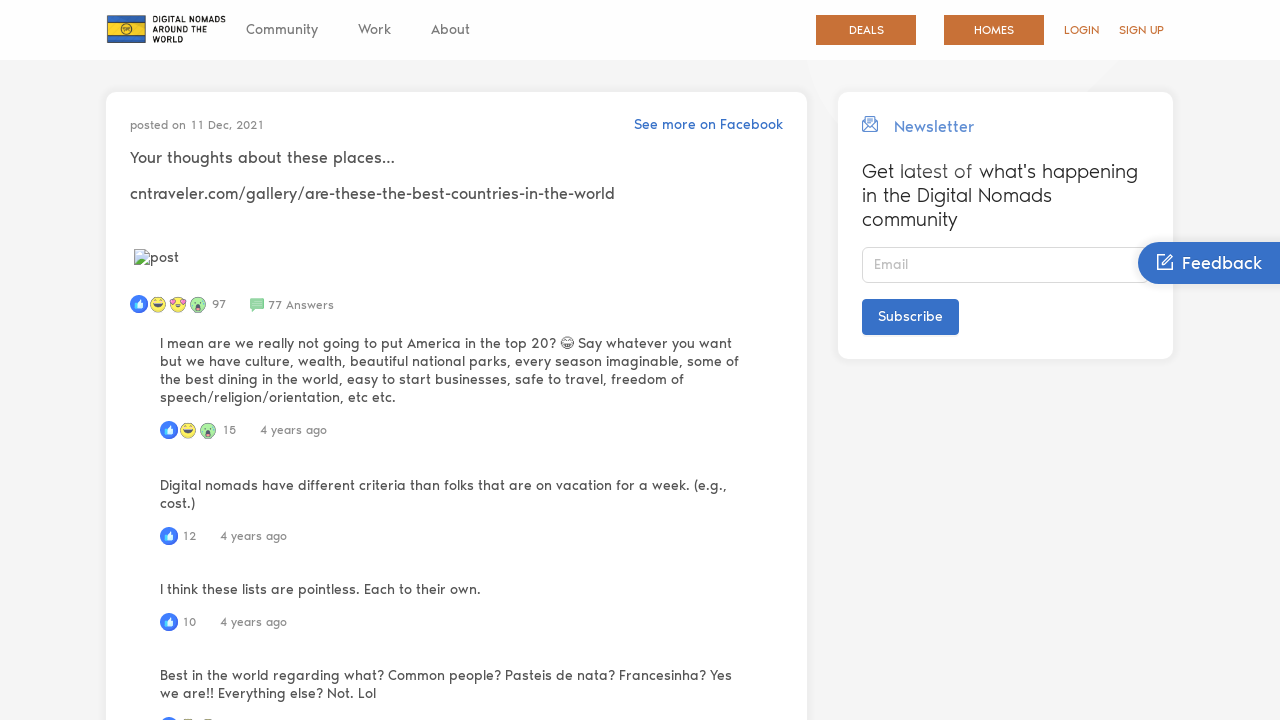

--- FILE ---
content_type: text/html; charset=utf-8
request_url: https://digitalnomadsnation.org/q-and-a/859952234028551_5001885056501894
body_size: 28777
content:
<!DOCTYPE html><html><head><meta name="google-site-verification" content="S8H2pf4W84-cwRGoWymeGBMbyMTlurO3owqx6J7BigM"/><link rel="shortcut icon" href="/static/images/dnn-flag.png"/><link rel="preload" href="/static/loader.css"/><link rel="stylesheet" href="/static/loader.css"/><script src="/static/amplitude.js"></script><meta name="viewport" content="width=device-width"/><meta charSet="utf-8"/><meta property="og:image" content="/static/images/dnn-flag.png"/><meta property="og:description" content="[Digital Nomads Nation]Your thoughts about these places…

cntraveler.com/gallery/are-these-the-best-countries-in-the-world"/><title>Your thoughts about these places…

cntraveler.com/gallery/are-these-the-best-countries-in-the-world</title><script type="application/ld+json">{
              "@context": "https://schema.org",
              "@type": "QAPage",
              "mainEntity": {
                "@type": "Question",
                "name": "Your thoughts about these places…cntraveler.com/gallery/are-these-the-best-countries-in-the-world",
                "text": "Your thoughts about these places…cntraveler.com/gallery/are-these-the-best-countries-in-the-world",
                "answerCount": "77",
                "acceptedAnswer": {
                  "@type": "Answer",
                  "text": "I mean are we really not going to put America in the top 20? 😂Say whatever you want but we have culture, wealth, beautiful national parks, every season imaginable, some of the best dining in the world, easy to start businesses, safe to travel, freedom of speech/religion/orientation,etc etc.",
                  "upvoteCount": 15,
                  "url": "https://digitalnomadsnation.org/q-and-a/859952234028551_5001885056501894#5003904659633267"
                },
                "suggestedAnswer": [
                  {
                    "@type": "Answer",
                    "text": "I mean are we really not going to put America in the top 20? 😂Say whatever you want but we have culture, wealth, beautiful national parks, every season imaginable, some of the best dining in the world, easy to start businesses, safe to travel, freedom of speech/religion/orientation,etc etc.",
                    "upvoteCount": 15,
                    "url": "https://digitalnomadsnation.org/q-and-a/859952234028551_5001885056501894#5003904659633267"
                  },{
                    "@type": "Answer",
                    "text": "Digital nomads have different criteria than folks that are on vacation for a week.  (e.g., cost.)",
                    "upvoteCount": 12,
                    "url": "https://digitalnomadsnation.org/q-and-a/859952234028551_5001885056501894#5002080833148983"
                  },{
                    "@type": "Answer",
                    "text": "I think these lists are pointless. Each to their own.",
                    "upvoteCount": 10,
                    "url": "https://digitalnomadsnation.org/q-and-a/859952234028551_5001885056501894#5003343223022744"
                  },{
                    "@type": "Answer",
                    "text": "Best in the world regarding what? Common people? Pasteis de nata? Francesinha? Yes we are!!Everything else?Not. Lol",
                    "upvoteCount": 10,
                    "url": "https://digitalnomadsnation.org/q-and-a/859952234028551_5001885056501894#5003389483018118"
                  },{
                    "@type": "Answer",
                    "text": "Morocco?Israel?Oh, yeah, fascists countries are super nice to live in",
                    "upvoteCount": 10,
                    "url": "https://digitalnomadsnation.org/q-and-a/859952234028551_5001885056501894#5003403706350029"
                  }
                ]
              }
            }</script><link rel="preload" href="/_next/static/css/447150dc.b7509161.chunk.css" as="style"/><link rel="stylesheet" href="/_next/static/css/447150dc.b7509161.chunk.css" data-n-g=""/><link rel="preload" href="/_next/static/css/fe22dd04.c9fcc671.chunk.css" as="style"/><link rel="stylesheet" href="/_next/static/css/fe22dd04.c9fcc671.chunk.css" data-n-g=""/><link rel="preload" href="/_next/static/css/styles.375da10b.chunk.css" as="style"/><link rel="stylesheet" href="/_next/static/css/styles.375da10b.chunk.css" data-n-g=""/><noscript data-n-css="true"></noscript><link rel="preload" href="/_next/static/chunks/main-29fa2d7c544f8150e6d1.js" as="script"/><link rel="preload" href="/_next/static/chunks/webpack-caa88f8c784250aa4aea.js" as="script"/><link rel="preload" href="/_next/static/chunks/framework.c184e3826e3977ef534b.js" as="script"/><link rel="preload" href="/_next/static/chunks/07037823.d66af89dbc397b77eab8.js" as="script"/><link rel="preload" href="/_next/static/chunks/52066749.e196861cd589223e0b8b.js" as="script"/><link rel="preload" href="/_next/static/chunks/8673774c.9b9c3bf71bb0c7b7639a.js" as="script"/><link rel="preload" href="/_next/static/chunks/484bcb1e.b441c52f5a678c7d105e.js" as="script"/><link rel="preload" href="/_next/static/chunks/447150dc.6e3a5b01be715d3235fe.js" as="script"/><link rel="preload" href="/_next/static/chunks/fe22dd04.5c1c98d6f20ecaaf28a7.js" as="script"/><link rel="preload" href="/_next/static/chunks/8a1e6c8e1a9236dfef76dd40b5676d46ef4c74c8.374a044c00060be830cf.js" as="script"/><link rel="preload" href="/_next/static/chunks/0dedec57ef0fdffaac8331f00138b2599faa8652.3a9cd34fb4d2f7f2b0df.js" as="script"/><link rel="preload" href="/_next/static/chunks/935a12e92a4c2b0d1fb5c0d250ec4ad40ab0e3aa.1c907589f6b725de3ec6.js" as="script"/><link rel="preload" href="/_next/static/chunks/4507be302f34863a278d5d8ea76e478e0acfe81f.0540aa057db3a9c8851b.js" as="script"/><link rel="preload" href="/_next/static/chunks/8d4d5adc1d6751638a9d5004242223c6f211683c.80d2ee277ed49ec99ee2.js" as="script"/><link rel="preload" href="/_next/static/chunks/6c025015a1b9da16a83e06ba080d40d5c7fe5380.ca6390655e423c8eabc7.js" as="script"/><link rel="preload" href="/_next/static/chunks/c54dca94ec92eff9d3d304599e471df9a785a160.c8de4210a2b44712a4e6.js" as="script"/><link rel="preload" href="/_next/static/chunks/52892acc8695bc0facef52b4e363cfc775bf855f.e4993ddfd10f1a526198.js" as="script"/><link rel="preload" href="/_next/static/chunks/0e9955e00168f990e126efd27ce973d27fa5fb9f.6ddbaa18578b78331abc.js" as="script"/><link rel="preload" href="/_next/static/chunks/styles.0d7cfa0f16f814adbccd.js" as="script"/><link rel="preload" href="/_next/static/chunks/pages/_app-68aaf3d7b370264cf5ce.js" as="script"/><link rel="preload" href="/_next/static/chunks/75fc9c18.e5de67298ba249a7dc52.js" as="script"/><link rel="preload" href="/_next/static/chunks/99395252f913b7cebb703f5a187f7e2d6fcd4f0f.dd4dd7d740b1b6b550e3.js" as="script"/><link rel="preload" href="/_next/static/chunks/0995f2556b89a202660811c0f6fe784497b6655c.83a0e657044c93d1c840.js" as="script"/><link rel="preload" href="/_next/static/chunks/4cc2072b362dd997b268e4a85e9f98729004d24f.2beab8018a20dc432691.js" as="script"/><link rel="preload" href="/_next/static/chunks/b1967b71ca1a486e7129a45af316fb6112bbef0b.9200b5639cc1880b4b3e.js" as="script"/><link rel="preload" href="/_next/static/chunks/2eee08363551a4949f48a206d8d169d28380852e.8274bbe288d596baa1c3.js" as="script"/><link rel="preload" href="/_next/static/chunks/172a711caa2502f88a898bb54931f518d1ac2d78.0fb64ada2a150e4ed74d.js" as="script"/><link rel="preload" href="/_next/static/chunks/5dcab4efba5361c2c33b8275b6f5a9eb2141bf82.d258de69f8ad583fc4bf.js" as="script"/><link rel="preload" href="/_next/static/chunks/e1278649161b2815b74a30e72fd2ac64a919b5d1.80a2a20d8336f75d74fd.js" as="script"/><link rel="preload" href="/_next/static/chunks/pages/q-and-a/%5BpostId%5D-b5ffd76797e80b2761bb.js" as="script"/></head><body><div id="__next"><section class="gx-app-layout ant-layout"><aside class="gx-app-sidebar gx-collapsed-sidebar null ant-layout-sider ant-layout-sider-lite" style="flex:0 0 200px;max-width:200px;min-width:200px;width:200px"><div class="ant-layout-sider-children"><div class="gx-layout-sider-header"><h4 style="font-weight:500">Digital Nomads Nation</h4></div><div class="ant-row-flex ant-row-flex-center gx-pt-4"><button type="button" class="ant-btn ant-btn-primary"><i aria-label="icon: login" class="anticon anticon-login"><svg viewBox="64 64 896 896" focusable="false" class="" data-icon="login" width="1em" height="1em" fill="currentColor" aria-hidden="true"><path d="M521.7 82c-152.5-.4-286.7 78.5-363.4 197.7-3.4 5.3.4 12.3 6.7 12.3h70.3c4.8 0 9.3-2.1 12.3-5.8 7-8.5 14.5-16.7 22.4-24.5 32.6-32.5 70.5-58.1 112.7-75.9 43.6-18.4 90-27.8 137.9-27.8 47.9 0 94.3 9.3 137.9 27.8 42.2 17.8 80.1 43.4 112.7 75.9 32.6 32.5 58.1 70.4 76 112.5C865.7 417.8 875 464.1 875 512c0 47.9-9.4 94.2-27.8 137.8-17.8 42.1-43.4 80-76 112.5s-70.5 58.1-112.7 75.9A352.8 352.8 0 0 1 520.6 866c-47.9 0-94.3-9.4-137.9-27.8A353.84 353.84 0 0 1 270 762.3c-7.9-7.9-15.3-16.1-22.4-24.5-3-3.7-7.6-5.8-12.3-5.8H165c-6.3 0-10.2 7-6.7 12.3C234.9 863.2 368.5 942 520.6 942c236.2 0 428-190.1 430.4-425.6C953.4 277.1 761.3 82.6 521.7 82zM395.02 624v-76h-314c-4.4 0-8-3.6-8-8v-56c0-4.4 3.6-8 8-8h314v-76c0-6.7 7.8-10.5 13-6.3l141.9 112a8 8 0 0 1 0 12.6l-141.9 112c-5.2 4.1-13 .4-13-6.3z"></path></svg></i><span>Sign in</span></button><button type="button" class="ant-btn ant-btn-primary"><i aria-label="icon: user-add" class="anticon anticon-user-add"><svg viewBox="64 64 896 896" focusable="false" class="" data-icon="user-add" width="1em" height="1em" fill="currentColor" aria-hidden="true"><path d="M678.3 642.4c24.2-13 51.9-20.4 81.4-20.4h.1c3 0 4.4-3.6 2.2-5.6a371.67 371.67 0 0 0-103.7-65.8c-.4-.2-.8-.3-1.2-.5C719.2 505 759.6 431.7 759.6 349c0-137-110.8-248-247.5-248S264.7 212 264.7 349c0 82.7 40.4 156 102.6 201.1-.4.2-.8.3-1.2.5-44.7 18.9-84.8 46-119.3 80.6a373.42 373.42 0 0 0-80.4 119.5A373.6 373.6 0 0 0 137 888.8a8 8 0 0 0 8 8.2h59.9c4.3 0 7.9-3.5 8-7.8 2-77.2 32.9-149.5 87.6-204.3C357 628.2 432.2 597 512.2 597c56.7 0 111.1 15.7 158 45.1a8.1 8.1 0 0 0 8.1.3zM512.2 521c-45.8 0-88.9-17.9-121.4-50.4A171.2 171.2 0 0 1 340.5 349c0-45.9 17.9-89.1 50.3-121.6S466.3 177 512.2 177s88.9 17.9 121.4 50.4A171.2 171.2 0 0 1 683.9 349c0 45.9-17.9 89.1-50.3 121.6C601.1 503.1 558 521 512.2 521zM880 759h-84v-84c0-4.4-3.6-8-8-8h-56c-4.4 0-8 3.6-8 8v84h-84c-4.4 0-8 3.6-8 8v56c0 4.4 3.6 8 8 8h84v84c0 4.4 3.6 8 8 8h56c4.4 0 8-3.6 8-8v-84h84c4.4 0 8-3.6 8-8v-56c0-4.4-3.6-8-8-8z"></path></svg></i><span>Sign up</span></button></div><div class="ant-divider ant-divider-horizontal" role="separator"></div><div class="gx-sidebar-content"><div class="gx-sidebar-notifications "></div><div class="gx-layout-sider-scrollbar" style="position:relative;overflow:hidden;width:100%;height:calc(100vh - 140px)"><div style="position:absolute;top:0;left:0;right:0;bottom:0;overflow:hidden;-webkit-overflow-scrolling:touch;margin-right:0;margin-bottom:0"><ul class="ant-menu ant-menu-lite ant-menu-root ant-menu-inline" role="menu"><li style="margin-left:-22px;padding-left:24px" class="ant-menu-item" role="menuitem"><span><span>Deals</span></span></li><li class="ant-menu-submenu ant-menu-submenu-inline" role="menuitem"><div style="padding-left:24px" class="ant-menu-submenu-title" aria-expanded="false" aria-haspopup="true" title="Community">Community<i class="ant-menu-submenu-arrow"></i></div><div></div></li><li class="ant-menu-submenu ant-menu-submenu-inline" role="menuitem"><div style="padding-left:24px" class="ant-menu-submenu-title" aria-expanded="false" aria-haspopup="true" title="Work">Work<i class="ant-menu-submenu-arrow"></i></div><div></div></li><li class="ant-menu-submenu ant-menu-submenu-inline" role="menuitem"><div style="padding-left:24px" class="ant-menu-submenu-title" aria-expanded="false" aria-haspopup="true" title="About">About<i class="ant-menu-submenu-arrow"></i></div><div></div></li></ul></div><div style="display:none" class="track-horizontal"><div style="position:relative;display:block;height:100%;cursor:pointer;border-radius:inherit;background-color:rgba(0,0,0,.2)"></div></div><div style="position:absolute;width:6px;transition:opacity 200ms;opacity:0;display:none;right:2px;bottom:2px;top:2px;border-radius:3px"><div style="position:relative;display:block;width:100%;cursor:pointer;border-radius:inherit;background-color:rgba(0,0,0,.2)"></div></div></div></div></div></aside><section class="ant-layout"><div class="gx-header-horizontal gx-header-horizontal-dark gx-above-header-horizontal"><div class="gx-header-horizontal-nav gx-header-horizontal-nav-curve gx-d-none gx-d-lg-block"><div class="gx-container"><div class="gx-header-horizontal-nav-flex"><img alt="" src="./../../../static/images/dnn-logo.png" style="width:120px"/><ul style="flex-grow:1" class="ant-menu ant-menu-light ant-menu-root ant-menu-horizontal" role="menu"><li class="ant-menu-submenu ant-menu-submenu-horizontal ant-menu-overflowed-submenu" style="display:none" role="menuitem"><div class="ant-menu-submenu-title" aria-expanded="false" aria-haspopup="true"><span>···</span><i class="ant-menu-submenu-arrow"></i></div></li><li class="ant-menu-submenu ant-menu-submenu-horizontal gx-menu-horizontal gx-submenu-popup-curve gx-above-submenu-popup-curve" role="menuitem"><div class="ant-menu-submenu-title" aria-expanded="false" aria-haspopup="true" title="Community">Community<i class="ant-menu-submenu-arrow"></i></div></li><li class="ant-menu-submenu ant-menu-submenu-horizontal ant-menu-overflowed-submenu" style="display:none" role="menuitem"><div class="ant-menu-submenu-title" aria-expanded="false" aria-haspopup="true"><span>···</span><i class="ant-menu-submenu-arrow"></i></div></li><li class="ant-menu-submenu ant-menu-submenu-horizontal gx-menu-horizontal gx-submenu-popup-curve gx-above-submenu-popup-curve" role="menuitem"><div class="ant-menu-submenu-title" aria-expanded="false" aria-haspopup="true" title="Work">Work<i class="ant-menu-submenu-arrow"></i></div></li><li class="ant-menu-submenu ant-menu-submenu-horizontal ant-menu-overflowed-submenu" style="display:none" role="menuitem"><div class="ant-menu-submenu-title" aria-expanded="false" aria-haspopup="true"><span>···</span><i class="ant-menu-submenu-arrow"></i></div></li><li class="ant-menu-submenu ant-menu-submenu-horizontal gx-menu-horizontal gx-submenu-popup-curve gx-above-submenu-popup-curve" role="menuitem"><div class="ant-menu-submenu-title" aria-expanded="false" aria-haspopup="true" title="About">About<i class="ant-menu-submenu-arrow"></i></div></li><li class="ant-menu-submenu ant-menu-submenu-horizontal ant-menu-overflowed-submenu" style="visibility:hidden;position:absolute" role="menuitem"><div class="ant-menu-submenu-title" aria-expanded="false" aria-haspopup="true"><span>···</span><i class="ant-menu-submenu-arrow"></i></div></li></ul><ul class="gx-login-list gx-ml-auto"><li class="gx-mr-2"><div style="border:1px solid #c87137;background:#c87137;color:white;padding:8px;width:100px;text-align:center">Deals</div></li><li><div style="border:1px solid #c87137;background:#c87137;color:white;padding:8px;width:100px;text-align:center">Homes</div></li><li><div><span>Login</span></div></li><li><div><span>Sign Up</span></div></li></ul></div></div></div><header class="gx-header-horizontal-main ant-layout-header"><div class="gx-container"><div class="gx-header-horizontal-main-flex"><div class="gx-flex-row gx-flex-1 gx-align-items-center gx-justify-content-between gx-d-block gx-d-lg-none gx-linebar gx-mr-xs-3"><i aria-label="icon: menu" tabindex="-1" class="anticon anticon-menu gx-text-black"><svg viewBox="64 64 896 896" focusable="false" class="" data-icon="menu" width="1em" height="1em" fill="currentColor" aria-hidden="true"><path d="M904 160H120c-4.4 0-8 3.6-8 8v64c0 4.4 3.6 8 8 8h784c4.4 0 8-3.6 8-8v-64c0-4.4-3.6-8-8-8zm0 624H120c-4.4 0-8 3.6-8 8v64c0 4.4 3.6 8 8 8h784c4.4 0 8-3.6 8-8v-64c0-4.4-3.6-8-8-8zm0-312H120c-4.4 0-8 3.6-8 8v64c0 4.4 3.6 8 8 8h784c4.4 0 8-3.6 8-8v-64c0-4.4-3.6-8-8-8z"></path></svg></i><div style="position:absolute;left:50px"><div class="ripple"></div></div><div><img alt="" src="../../static/images/dnn-logo.png" style="width:80px;height:40px;display:inline"/></div><div></div></div></div></div></header></div><main class="gx-layout-content gx-container-wrap ant-layout-content"><div class="gx-main-content-wrapper"><div style="position:absolute;right:0"><div class="gx-customizer-option hide-xs hide-sm hide-md"><button style="background:#1890ff" type="button" class="ant-btn ant-btn-primary"><i aria-label="icon: form" class="anticon anticon-form"><svg viewBox="64 64 896 896" focusable="false" class="" data-icon="form" width="1em" height="1em" fill="currentColor" aria-hidden="true"><path d="M904 512h-56c-4.4 0-8 3.6-8 8v320H184V184h320c4.4 0 8-3.6 8-8v-56c0-4.4-3.6-8-8-8H144c-17.7 0-32 14.3-32 32v736c0 17.7 14.3 32 32 32h736c17.7 0 32-14.3 32-32V520c0-4.4-3.6-8-8-8z"></path><path d="M355.9 534.9L354 653.8c-.1 8.9 7.1 16.2 16 16.2h.4l118-2.9c2-.1 4-.9 5.4-2.3l415.9-415c3.1-3.1 3.1-8.2 0-11.3L785.4 114.3c-1.6-1.6-3.6-2.3-5.7-2.3s-4.1.8-5.7 2.3l-415.8 415a8.3 8.3 0 0 0-2.3 5.6zm63.5 23.6L779.7 199l45.2 45.1-360.5 359.7-45.7 1.1.7-46.4z"></path></svg></i><span> Feedback</span></button></div><div class="gx-customizer-option hide-lg hide-xl"><button style="background:#1890ff" type="button" class="ant-btn ant-btn-primary"><i aria-label="icon: form" class="anticon anticon-form"><svg viewBox="64 64 896 896" focusable="false" class="" data-icon="form" width="1em" height="1em" fill="currentColor" aria-hidden="true"><path d="M904 512h-56c-4.4 0-8 3.6-8 8v320H184V184h320c4.4 0 8-3.6 8-8v-56c0-4.4-3.6-8-8-8H144c-17.7 0-32 14.3-32 32v736c0 17.7 14.3 32 32 32h736c17.7 0 32-14.3 32-32V520c0-4.4-3.6-8-8-8z"></path><path d="M355.9 534.9L354 653.8c-.1 8.9 7.1 16.2 16 16.2h.4l118-2.9c2-.1 4-.9 5.4-2.3l415.9-415c3.1-3.1 3.1-8.2 0-11.3L785.4 114.3c-1.6-1.6-3.6-2.3-5.7-2.3s-4.1.8-5.7 2.3l-415.8 415a8.3 8.3 0 0 0-2.3 5.6zm63.5 23.6L779.7 199l45.2 45.1-360.5 359.7-45.7 1.1.7-46.4z"></path></svg></i></button></div></div><div class="ant-row"><div class="ant-col ant-col-xs-24 ant-col-sm-24 ant-col-md-24 ant-col-lg-14 ant-col-xl-16"><div class="ant-card gx-card ant-card-bordered"><div class="ant-card-body"><div class="gx-wall-content"><div class="gx-media gx-wall-user-info gx-flex-nowrap gx-align-items-center"><div class="gx-media-body"><div class="gx-flex-row gx-justify-content-between gx-align-items-center gx-mb-2"><p class="gx-text-grey gx-fs-sm gx-mb-0">posted on <!-- -->11 Dec, 2021</p><a href="https://www.facebook.com/groups/DigitalNomadsAroundTheWorld/permalink/5001885056501894/" target="_blank">See more on Facebook</a></div></div></div><div class="gx-mb-4" style="font-size:16px;display:inline-block;white-space:pre-line"><p>Your thoughts about these places…</p><p>cntraveler.com/gallery/are-these-the-best-countries-in-the-world</p></div><div class="gx-wall-medialist"><div class="gx-gallery-item"><img class="gx-img-fluid" src="https://scontent-ort2-2.xx.fbcdn.net/v/t39.30808-6/s720x720/265197508_4792602700796015_2881182920843863318_n.jpg?_nc_cat=108&amp;ccb=1-5&amp;_nc_sid=ca434c&amp;_nc_eui2=AeGiN3m20HQKUGAkgPg0uT5VHVf2cYaRu8EdV_ZxhpG7wew2wjaRcLqo7uNQ5qT8yoQ&amp;_nc_ohc=xDzZydr08rUAX-hGgSu&amp;_nc_ht=scontent-ort2-2.xx&amp;edm=AFuVL-cEAAAA&amp;oh=00_AT-gcf6jgvfDIhcr_bMfuIzhIJ2jxjBsPh0S6ABfz0NsrQ&amp;oe=61C0D246" alt="post"/></div></div> <div class="gx-flex-row gx-mt-4 gx-align-items-center"><div><p class="gx-fs-sm gx-pointer gx-mr-4 gx-text-grey gx-flex-row"><span class="gx-d-inline-flex gx-vertical-align-middle gx-mr-1"><svg viewBox="0 0 512 512" width="18" height="18"><path d="m511.917969 256c0-141.386719-114.597657-256-255.957031-256-141.363282 0-255.960938 114.613281-255.960938 256s114.597656 256 255.960938 256c141.359374 0 255.957031-114.613281 255.957031-256zm0 0" fill="#407fff"></path><path d="m393.070312 39.800781c46.359376 46.332031 75.035157 110.359375 75.035157 181.082031 0 141.386719-114.597657 256-255.960938 256-50.445312 0-97.472656-14.601562-137.109375-39.800781 46.3125 46.289063 110.277344 74.917969 180.925782 74.917969 141.359374 0 255.957031-114.613281 255.957031-256 0-90.933594-47.40625-170.785156-118.847657-216.199219zm0 0" fill="#406aef"></path><path d="m373.394531 247.140625c0-13.941406-11.296875-25.238281-25.234375-25.238281h-35.769531c10.332031-25.851563 11.085937-47.046875 11.019531-53.835938-.007812-.746094.160156-3.390625.160156-3.976562v-1.175782c-.75-24.550781-8.265624-32.066406-17.917968-35.644531-9.898438 0-17.921875 8.019531-17.921875 17.917969v1.792969c-.097657 6.136719-8.71875 18.796875-8.71875 18.796875l-65.757813 66.515625-1.109375 1.363281-20 53.484375 20 82.929687c0 2.515626 2.039063 4.550782 4.550781 4.550782h123.800782c8.421875 0 15.582031-6.140625 16.855468-14.46875 4.867188-31.835938 16.042969-105.710938 16.042969-113.011719zm0 0" fill="#e3faff"></path><path d="m197.863281 384.734375h-45.058593c-7.886719 0-14.28125-6.394531-14.28125-14.285156v-135.28125c0-7.890625 6.394531-14.28125 14.28125-14.28125h45.058593c7.886719 0 14.28125 6.390625 14.28125 14.28125v135.28125c0 7.890625-6.394531 14.285156-14.28125 14.285156zm0 0" fill="#48d8ff"></path><path d="m197.863281 357.824219h-45.058593c-7.886719 0-14.28125-6.394531-14.28125-14.285157v26.910157c0 7.890625 6.394531 14.285156 14.28125 14.285156h45.058593c7.886719 0 14.28125-6.394531 14.28125-14.285156v-26.910157c0 7.890626-6.394531 14.285157-14.28125 14.285157zm0 0" fill="#43c5ff"></path><path d="m348.160156 221.902344h-4.628906c-.234375 2.21875-.589844 5.125-1.035156 8.570312-8.476563 65.542969-64.273438 114.621094-130.351563 114.621094v24.972656c0 2.515625 2.039063 4.554688 4.550781 4.554688h123.800782c8.421875 0 15.582031-6.144532 16.855468-14.46875 4.867188-31.835938 16.042969-105.710938 16.042969-113.015625 0-13.9375-11.296875-25.234375-25.234375-25.234375zm0 0" fill="#ccf4ff"></path></svg><svg viewBox="0 0 300 300" style="enable-background:new 0 0 300 300" width="20" height="20"><g><path style="fill:#EEEEF0" d="M194.434,250.557c-13.676,6.053-28.685,9.444-44.434,9.444c-15.75,0-30.76-3.392-44.437-9.444   C88.78,252.754,78,256.168,78,260.001c0,6.625,32.235,11.998,72,11.998c39.761,0,72-5.373,72-11.998   C222,256.168,211.217,252.754,194.434,250.557"></path><path style="fill:#FFF35F" d="M209.596,47.998C207.742,38.869,199.673,32,189.997,32c-4.165,0-8.03,1.279-11.234,3.461   C169.583,33.205,159.947,32,150,32c-9.947,0-19.587,1.205-28.767,3.461c-3.204-2.182-7.07-3.461-11.234-3.461   c-9.676,0-17.741,6.869-19.595,15.998c-31.475,18.599-52.405,51.908-52.405,91.854c0,61.855,50.145,116.149,112.001,116.149   s111.997-54.294,111.997-116.149C261.997,99.906,241.067,66.597,209.596,47.998"></path><path style="fill:#54596E" d="M209.596,47.998l3.917-0.8c-2.224-10.966-11.904-19.189-23.516-19.197   c-4.987-0.004-9.648,1.539-13.482,4.149l2.248,3.311l0.956-3.886c-9.49-2.33-19.449-3.574-29.719-3.574   c-10.27,0-20.233,1.244-29.719,3.574l0.953,3.886l2.248-3.311c-3.834-2.61-8.495-4.153-13.482-4.149   c-11.612,0.008-21.288,8.231-23.516,19.197l3.921,0.8l-2.035-3.444C55.756,63.794,33.98,98.478,34,139.853   c0.004,32.018,12.962,62.009,33.904,84.028c20.937,22.017,49.976,36.12,82.096,36.12c32.117,0,61.155-14.104,82.092-36.12   c20.945-22.02,33.9-52.011,33.908-84.028c0.016-41.375-21.76-76.059-54.369-95.299L209.596,47.998l3.917-0.8L209.596,47.998   l-2.035,3.444c30.337,17.957,50.421,49.893,50.436,88.41c0.008,29.837-12.108,57.923-31.699,78.514   c-19.603,20.591-46.563,33.633-76.298,33.637c-29.739-0.004-56.699-13.046-76.298-33.637   c-19.595-20.591-31.707-48.677-31.703-78.514c0.02-38.518,20.099-70.453,50.44-88.41c0.972-0.575,1.661-1.543,1.886-2.649   c1.48-7.286,7.936-12.801,15.674-12.793c3.342,0.004,6.412,1.02,8.983,2.767c0.933,0.634,2.11,0.843,3.204,0.575   C131.058,37.165,140.376,36,150,36c9.624,0,18.942,1.165,27.81,3.342c1.094,0.268,2.271,0.059,3.204-0.575   c2.57-1.747,5.641-2.763,8.983-2.767c7.739-0.008,14.198,5.507,15.678,12.793c0.224,1.106,0.913,2.074,1.885,2.649L209.596,47.998"></path><path style="fill:#EEE361" d="M257.064,126.075c-6.869,53.565-52.168,97.924-107.065,97.924c-54.9,0-100.2-44.358-107.068-97.924   c-0.592,4.52-0.93,9.142-0.933,13.868c0.021,29.803,12.128,57.854,31.703,78.423c19.599,20.591,46.559,33.633,76.298,33.637l0,0   l0,0c29.735-0.004,56.695-13.046,76.298-33.637c19.571-20.569,31.682-48.618,31.699-78.421   C257.995,135.218,257.657,130.596,257.064,126.075"></path><path style="fill:#54596E" d="M257.997,139.945c-0.017,29.803-12.128,57.852-31.699,78.421   c-19.603,20.591-46.563,33.633-76.298,33.637c59.643,0,107.997-52.354,107.997-112.001   C257.997,139.983,257.997,139.964,257.997,139.945 M41.999,139.943c0,0.02,0,0.039,0,0.059   c0,59.647,48.354,112.001,108.001,112.001c-29.739-0.004-56.699-13.046-76.298-33.637C54.127,197.797,42.02,169.746,41.999,139.943   "></path><path style="fill:#54596E" d="M205.999,84.001c-0.003-8.839-7.162-15.998-16-16c-8.838,0.002-15.997,7.161-16,16   c0,2.209,1.791,4,4,4c2.209,0,4-1.791,4-4c0.008-4.416,3.584-7.992,8-8.001c4.416,0.009,7.992,3.585,8,8.001c0,2.209,1.791,4,4,4   C204.208,88.001,205.999,86.21,205.999,84.001L205.999,84.001z"></path><path style="fill:#54596E" d="M125.999,84.001c-0.003-8.839-7.162-15.998-16-16c-8.838,0.002-15.997,7.161-16,16   c0,2.209,1.791,4,4,4c2.209,0,4-1.791,4-4c0.008-4.416,3.584-7.992,8-8.001c4.416,0.009,7.992,3.585,8,8.001c0,2.209,1.791,4,4,4   C124.208,88.001,125.999,86.21,125.999,84.001L125.999,84.001z"></path><ellipse style="fill:#F9BBED" cx="97.999" cy="100.001" rx="20" ry="8"></ellipse><ellipse style="fill:#F9BBED" cx="201.999" cy="100.001" rx="20" ry="8"></ellipse><path style="fill:#54596E" d="M85.999,124.001c0,31.545,29.549,57.117,66,57.117s66-25.572,66-57.117H85.999z"></path><path style="fill:#54596E" d="M85.999,124.001h-4c-0.005,17.05,8.014,32.439,20.713,43.412   c12.706,10.991,30.123,17.701,49.287,17.704c19.163-0.003,36.581-6.713,49.287-17.704c12.699-10.973,20.718-26.362,20.713-43.412   c0-1.054-0.427-2.084-1.172-2.829c-0.745-0.744-1.775-1.171-2.828-1.171h-132c-1.053,0-2.084,0.426-2.828,1.171   c-0.745,0.745-1.172,1.775-1.172,2.829H85.999V128h132v-3.999h-4c-0.005,14.494-6.76,27.662-17.948,37.363   c-11.182,9.681-26.764,15.757-44.052,15.754c-17.288,0.003-32.87-6.073-44.052-15.754c-11.188-9.701-17.943-22.869-17.948-37.363   H85.999V128V124.001z"></path><path style="fill:#FFFFFF" d="M93.999,136.001h116c2.209,0,4-1.791,4-4c0-2.21-1.791-4-4-4h-116c-2.209,0-4,1.79-4,4   C89.999,134.21,91.789,136.001,93.999,136.001"></path></g></svg><svg viewBox="0 0 300 300" style="enable-background:new 0 0 300 300" width="20" height="20"><g><path style="fill:#EEEEF0" d="M194.434,250.557c-13.676,6.053-28.684,9.443-44.433,9.441c-0.004,0-0.008,0-0.012,0   c-15.746,0-30.751-3.391-44.423-9.441c-16.783,2.198-27.564,5.612-27.564,9.445c0,6.624,32.234,12,71.999,12   c39.762,0,71.999-5.376,71.999-12C222,256.169,211.217,252.754,194.434,250.557"></path><path style="fill:#FFF35F" d="M262.002,139.853c0-61.855-50.146-107.852-112.001-107.852S37.999,77.997,37.999,139.853   c0,61.854,50.146,116.146,112.001,116.146S262.002,201.707,262.002,139.853"></path><path style="fill:#54596E" d="M262.002,139.853H266c0.01-32.021-13.02-60.089-34.052-80.024   c-21.025-19.949-50.026-31.83-81.948-31.83c-31.922,0-60.924,11.881-81.948,31.83c-21.031,19.936-34.062,48.003-34.052,80.024   c0.003,32.018,12.962,62.006,33.904,84.026c20.939,22.018,49.975,36.123,82.096,36.119c32.117,0.004,61.157-14.102,82.092-36.119   c20.946-22.021,33.901-52.009,33.908-84.026H262.002h-4.002c0.007,29.837-12.109,57.921-31.703,78.511   c-19.597,20.594-46.558,33.638-76.296,33.638c-29.738,0-56.699-13.044-76.299-33.638c-19.59-20.59-31.706-48.674-31.699-78.511   c0.01-29.837,12.051-55.696,31.556-74.222C93.069,47.119,120.068,36.003,150,35.999c29.933,0.004,56.928,11.12,76.443,29.632   c19.504,18.525,31.545,44.385,31.556,74.222H262.002"></path><path style="fill:#EEE361" d="M257.068,126.075c-6.871,53.566-52.169,97.924-107.068,97.924   c-54.898,0-100.196-44.357-107.068-97.924c-0.59,4.522-0.928,9.14-0.931,13.869c0.018,29.803,12.13,57.851,31.699,78.419   c19.6,20.594,46.562,33.638,76.299,33.638l0,0l0,0c29.738,0,56.699-13.044,76.296-33.638c19.573-20.568,31.684-48.617,31.703-78.42   C257.997,135.215,257.658,130.598,257.068,126.075"></path><path style="fill:#54596E" d="M42.002,139.944c0,0.019,0,0.037,0,0.056c0,59.646,48.352,112.001,107.999,112.001   c-29.738,0-56.699-13.044-76.299-33.638C54.131,197.795,42.02,169.747,42.002,139.944 M257.999,139.943   c-0.018,29.803-12.13,57.852-31.703,78.42c-19.597,20.594-46.558,33.638-76.296,33.638c59.647,0,107.999-52.354,107.999-112.001   C257.999,139.981,257.999,139.962,257.999,139.943"></path><path style="fill:#54596E" d="M118,148c0,17.673,14.326,32,32,32s32-14.327,32-32H118z"></path><path style="fill:#54596E" d="M118,148h-4c0.002,19.883,16.115,35.997,36,35.999c19.885-0.002,35.997-16.116,36-35.999   c0-1.054-0.427-2.084-1.172-2.829C184.084,144.427,183.053,144,182,144h-64c-1.053,0-2.084,0.426-2.828,1.171S114,146.946,114,148   H118v4h64v-4h-4c-0.002,7.744-3.128,14.719-8.201,19.799c-5.08,5.073-12.054,8.198-19.799,8.201   c-7.745-0.003-14.72-3.128-19.799-8.201c-5.073-5.08-8.199-12.055-8.201-19.799H118v4V148z"></path><path style="fill:#FFFFFF" d="M126,160h48c2.209,0,4-1.791,4-4c0-2.21-1.791-4-4-4h-48c-2.209,0-4,1.79-4,4   C122,158.209,123.791,160,126,160"></path><path style="fill:#FF80C3" d="M72,76.667c-9.572-9.573-25.094-9.573-34.666,0c-9.574,9.572-9.574,25.094,0,34.666L72,146   l34.666-34.667c9.574-9.572,9.574-25.094,0-34.666C97.094,67.094,81.572,67.094,72,76.667z"></path><path style="fill:#54596E" d="M72,76.667l2.829-2.829c-5.557-5.561-12.878-8.356-20.162-8.352   c-7.284-0.005-14.605,2.79-20.162,8.353c-5.56,5.556-8.356,12.877-8.352,20.161c-0.005,7.283,2.792,14.604,8.352,20.161   l34.666,34.667c0.755,0.755,1.76,1.171,2.828,1.171c1.069,0,2.073-0.416,2.828-1.171l34.666-34.667   c5.561-5.558,8.357-12.879,8.352-20.161c0.005-7.285-2.792-14.607-8.353-20.163c-5.556-5.56-12.877-8.355-20.161-8.351   c-7.284-0.005-14.605,2.79-20.162,8.353L72,76.667l2.829-2.829L72,76.667l2.829,2.827c4.015-4.014,9.24-6.004,14.504-6.009   c5.263,0.005,10.489,1.996,14.504,6.01c4.014,4.014,6.005,9.24,6.009,14.505c-0.005,5.26-1.995,10.487-6.009,14.504l-31.838,31.839   l-31.837-31.839c-4.014-4.016-6.005-9.241-6.009-14.504c0.005-5.264,1.995-10.489,6.009-14.505   c4.016-4.015,9.241-6.005,14.505-6.01c5.263,0.005,10.489,1.996,14.504,6.01c0.755,0.755,1.761,1.172,2.829,1.172   c1.069-0.001,2.073-0.418,2.828-1.173L72,76.667z"></path><path style="fill:#FF80C3" d="M228,76.667c-9.572-9.573-25.094-9.573-34.666,0c-9.574,9.572-9.574,25.094,0,34.666L228,146   l34.666-34.667c9.574-9.572,9.574-25.094,0-34.666C253.094,67.094,237.572,67.094,228,76.667z"></path><path style="fill:#54596E" d="M228,76.667l2.829-2.829c-5.557-5.561-12.878-8.356-20.162-8.352   c-7.284-0.005-14.605,2.79-20.162,8.353c-5.56,5.556-8.356,12.877-8.352,20.161c-0.005,7.283,2.792,14.604,8.352,20.161   l34.666,34.667c0.755,0.755,1.76,1.171,2.828,1.171c1.069,0,2.073-0.416,2.828-1.171l34.666-34.667   c5.561-5.558,8.357-12.879,8.352-20.161c0.005-7.285-2.792-14.607-8.353-20.163c-5.556-5.56-12.877-8.355-20.161-8.351   c-7.284-0.005-14.605,2.79-20.162,8.353L228,76.667l2.829-2.829L228,76.667l2.829,2.827c4.015-4.014,9.24-6.004,14.504-6.009   c5.263,0.005,10.489,1.996,14.504,6.01c4.014,4.014,6.005,9.24,6.009,14.505c-0.005,5.26-1.995,10.487-6.009,14.504l-31.838,31.839   l-31.837-31.839c-4.014-4.016-6.005-9.241-6.009-14.504c0.005-5.264,1.995-10.489,6.009-14.505   c4.016-4.015,9.241-6.005,14.505-6.01c5.263,0.005,10.489,1.996,14.504,6.01c0.755,0.755,1.761,1.172,2.829,1.172   c1.069-0.001,2.073-0.418,2.828-1.173L228,76.667z"></path><path style="fill:#FFFFFF" d="M55.172,81.171l-12,12c-1.562,1.562-1.562,4.095,0,5.657c1.562,1.562,4.095,1.562,5.657,0l12-12   c1.562-1.562,1.562-4.095,0-5.657C59.266,79.609,56.734,79.609,55.172,81.171"></path><path style="fill:#FFFFFF" d="M211.172,81.171l-12,12c-1.562,1.562-1.562,4.095,0,5.657c1.562,1.562,4.095,1.562,5.657,0l12-12   c1.562-1.562,1.562-4.095,0-5.657C215.266,79.609,212.734,79.609,211.172,81.171"></path></g></svg><svg viewBox="0 0 300 300" style="enable-background:new 0 0 300 300" width="20" height="20"><g><path style="fill:#EEEEF0" d="M201.967,251.696c-0.493,6.879-6.225,12.304-13.228,12.304h-77.478   c-7.003,0-12.735-5.425-13.228-12.304c-12.406,2.156-20.032,5.082-20.032,8.304c0,6.63,32.236,12.003,71.999,12.003   c39.763,0,71.999-5.373,71.999-12.003C221.999,256.778,214.373,253.852,201.967,251.696"></path><path style="fill:#ADF2A2" d="M261.998,139.853c0-61.684-49.859-107.592-111.477-107.852   C90.317,31.753,39.079,77.646,38.019,137.841c-0.801,45.461,25.578,87.118,63.979,106.583v6.316c0,5.113,4.15,9.259,9.263,9.259   h77.478c5.113,0,9.259-4.146,9.259-9.259v-6.316C235.834,225.249,261.998,184.53,261.998,139.853"></path><path style="fill:#54596E" d="M261.998,139.853h4.004c0.008-31.931-12.949-59.932-33.878-79.855   c-20.92-19.94-49.786-31.866-81.587-31.996h0.008l-0.516-0.004c-31.02,0.004-59.724,11.84-80.831,31.479   c-21.107,19.628-34.638,47.145-35.178,78.291c-0.012,0.694-0.02,1.39-0.02,2.085c0.028,46.25,27,88.249,66.191,108.141l1.809-3.569   h-4v6.316c0.004,7.324,5.938,13.259,13.263,13.259h77.478c7.324,0,13.259-5.935,13.263-13.259v-6.316h-4.004l1.809,3.569   c39.19-19.888,66.166-61.887,66.195-108.141H261.998h-3.999c0.028,43.096-25.326,82.538-61.805,101.003   c-1.345,0.683-2.195,2.064-2.195,3.568v6.316c-0.004,2.902-2.357,5.256-5.26,5.26h-77.478c-2.906-0.004-5.255-2.357-5.264-5.26   v-6.316c0-1.504-0.845-2.886-2.191-3.568c-36.483-18.469-61.833-57.907-61.809-101.003c0-0.646,0.008-1.297,0.02-1.943   c0.512-28.886,12.994-54.289,32.63-72.575C94.284,47.064,121.057,35.997,150.029,36h0.467h0.008   c29.817,0.126,56.688,11.287,76.104,29.789c19.408,18.514,31.382,44.312,31.39,74.063H261.998"></path><circle style="fill:#54596E" cx="108" cy="118.001" r="10"></circle><circle style="fill:#54596E" cx="188" cy="118.001" r="10"></circle><path style="fill:#54596E" d="M180.846,232h-61.691c-2.735,0-4.853-2.398-4.516-5.113L122,168   c0-13.254,10.747-23.997,24.001-23.997h7.999C167.254,144.002,178,154.746,178,168l7.361,58.887   C185.699,229.601,183.581,232,180.846,232"></path><path style="fill:#54596E" d="M180.846,232V228h-61.691l-0.553-0.545l0.004-0.065l7.365-58.895l0.028-0.496   c0.004-5.536,2.231-10.511,5.857-14.141c3.634-3.625,8.609-5.856,14.145-5.856h7.999c5.536,0,10.511,2.231,14.141,5.856   c3.625,3.63,5.857,8.604,5.861,14.141l0.028,0.496l7.361,58.887l0.004,0.073l-0.163,0.382L180.846,228V232v3.999   c4.784-0.012,8.548-3.877,8.552-8.543l-0.065-1.065l-7.365-58.887L178,168h4c-0.004-15.465-12.535-27.996-28-27.996h-7.999   c-15.465,0-27.996,12.531-28,27.996h4l-3.967-0.496l-7.365,58.887l-0.065,1.065c0,4.666,3.768,8.531,8.552,8.543h61.691V232"></path><path style="fill:#FF9999" d="M161.998,228c8.836,0,16.002-7.162,16.002-15.998c0-8.837-7.166-16.002-16.002-16.002   c-4.804,0-9.064,2.166-11.998,5.52c-2.935-3.354-7.194-5.52-11.999-5.52c-8.836,0-16.002,7.165-16.002,16.002   c0,8.836,7.166,15.998,16.002,15.998H161.998"></path><path style="fill:#A4E29D" d="M257.067,126.075c-5.191,40.481-32.323,75.699-68.964,90.493l1.229,9.822l0.065,1.065   c-0.004,4.666-3.768,8.531-8.552,8.543l0,0h-61.691c-4.784-0.012-8.552-3.877-8.552-8.543l0.065-1.065l1.229-9.822   c-36.641-14.794-63.773-50.012-68.964-90.493c-0.591,4.519-0.932,9.135-0.935,13.863c0.01,43.062,25.35,82.461,61.809,100.918   c0.062,0.031,0.123,0.064,0.183,0.099c0.667,0.336,1.338,0.665,2.012,0.986v8.984c0.105,2.816,2.415,5.071,5.26,5.075h77.478   c2.902-0.004,5.255-2.357,5.26-5.26v-6.316l0,0v-2.483c0.674-0.321,1.347-0.651,2.014-0.987c0.059-0.033,0.12-0.066,0.181-0.098   c36.455-18.452,61.799-57.854,61.805-100.917C257.995,135.21,257.658,130.594,257.067,126.075"></path><path style="fill:#54596E" d="M106.002,250.925V256h5.26C108.417,255.997,106.106,253.742,106.002,250.925 M193.998,244.424   L193.998,244.424v6.316c-0.004,2.902-2.357,5.256-5.26,5.26h5.26V244.424 M257.998,139.939   c-0.006,43.062-25.35,82.465-61.805,100.917c-0.062,0.031-0.122,0.064-0.181,0.098c36.627-18.435,61.986-57.767,61.986-100.95   C257.998,139.982,257.998,139.96,257.998,139.939 M41.998,139.938c0,0.021,0,0.044,0,0.065c0,43.184,25.361,82.517,61.992,100.951   c-0.06-0.034-0.121-0.067-0.183-0.099C67.348,222.399,42.008,183,41.998,139.938"></path><path style="fill:#54596E" d="M119.613,219.333l-1.008,8.057l-0.004,0.065l0.553,0.545h61.691l0.386-0.163l0.163-0.382   l-0.004-0.073l-1.006-8.048c-1.65,0.519-3.315,0.996-4.997,1.432c-2.859,4.357-7.788,7.234-13.389,7.234h-23.997   c-5.601,0-10.53-2.877-13.389-7.234C122.931,220.331,121.263,219.852,119.613,219.333"></path><path style="fill:#55A6FF" d="M230,95.43c0,4.733-3.838,8.571-8.572,8.571c-4.732,0-8.57-3.838-8.57-8.571   c0-4.734,6.857-15.429,8.57-15.429C223.142,80.001,230,90.696,230,95.43z"></path><path style="fill:#55A6FF" d="M74,164.001c0,4.418-3.582,8-8,8s-8-3.582-8-8s6.4-14.4,8-14.4S74,159.583,74,164.001z"></path><path style="fill:#55A6FF" d="M246,134.001c0,5.522-4.477,10-10,10s-10-4.478-10-10s8-18,10-18S246,128.479,246,134.001z"></path></g></svg></span><span class="gx-d-inline-flex gx-vertical-align-middle">97</span></p></div><p class="gx-fs-sm gx-pointer gx-mr-3 gx-text-grey" role="button" aria-pressed="false"><span class="gx-mr-1 gx-d-inline-flex gx-vertical-align-middle"><svg enable-background="new 0 0 512 512" viewBox="0 0 512 512" height="14" width="14"><g><g><path d="m408.043 5.851h-348.062c-33.127 0-59.981 26.854-59.981 59.981v279.509c0 33.127 26.854 59.981 59.981 59.981 4.738 0 8.579 3.841 8.579 8.579v50.142h12.362l47.71-45.758c5.065-4.858 11.552-7.965 18.512-8.867l31.592-4.096h27.676c-.001 0-.002 0-.002 0h201.631c33.127 0 59.981-26.854 59.981-59.981v-279.509c0-33.126-26.853-59.98-59.979-59.981z" fill="#95d6a4"></path><g fill="#77ce8e"><path d="m452.019 5.851h-56.34c33.127 0 59.981 26.854 59.981 59.981v279.509c0 33.127-26.854 59.981-59.981 59.981h56.34c33.127 0 59.981-26.855 59.981-59.981v-279.509c0-33.127-26.854-59.981-59.981-59.981z"></path><path d="m124.068 410.807-55.508 53.236v33.204c0 7.826 9.386 11.829 15.034 6.412l96.813-92.852c3.67-3.519 8.558-5.485 13.642-5.485h-56.34c-5.084 0-9.972 1.965-13.641 5.485z"></path></g><g><g><path d="m434.876 121.336h-271.524c-4.267 0-7.726-3.459-7.726-7.726s3.459-7.726 7.726-7.726h271.524c4.267 0 7.726 3.459 7.726 7.726s-3.459 7.726-7.726 7.726z" fill="#fff"></path></g><g><path d="m434.876 203.299h-357.752c-4.267 0-7.726-3.459-7.726-7.726s3.459-7.726 7.726-7.726h357.752c4.267 0 7.726 3.459 7.726 7.726s-3.459 7.726-7.726 7.726z" fill="#fff"></path></g><g><path d="m434.876 285.263h-357.752c-4.267 0-7.726-3.459-7.726-7.726s3.459-7.726 7.726-7.726h357.752c4.267 0 7.726 3.459 7.726 7.726 0 4.266-3.459 7.726-7.726 7.726z" fill="#fff"></path></g></g></g></g></svg></span><span class="gx-d-inline-flex gx-vertical-align-middle">0 Answers</span></p></div><div class="gx-wall-comment-box"></div></div></div></div></div><div class="ant-col ant-col-xs-24 ant-col-sm-24 ant-col-md-24 ant-col-lg-10 ant-col-xl-8"><div class="ant-card gx-card-widget  ant-card-bordered"><div class="ant-card-head"><div class="ant-card-head-wrapper"><div class="ant-card-head-title"><h4 class="gx-text-primary gx-text-capitalize gx-mb-0"><i class="icon icon-mail-open gx-mr-3"></i>Newsletter</h4></div></div></div><div class="ant-card-body"><h2 class="gx-mb-3 gx-mb-xxl-4 gx-font-weight-light">Get latest of what&#x27;s happening in the Digital Nomads community</h2><form class="ant-form ant-form-horizontal gx-signup-form gx-form-row0 gx-mb-0"><div class="gx-mb-3"><input type="email" placeholder="Email" value="" required="" class="ant-input"/></div><button type="submit" class="ant-btn gx-mb-0 ant-btn-primary"><span>Subscribe</span></button></form></div></div></div></div><br/><br/><div class="ant-row"><div class="ant-col ant-col-xs-24 ant-col-sm-24 ant-col-md-24 ant-col-lg-14 ant-col-xl-16"><h3>More questions asked by fellow Digital Nomads:</h3><br/><div><div class="gx-wall-postlist"><div style="text-align:center"><h3>We didn&#x27;t find any results</h3></div></div></div></div></div></div><footer class="ant-layout-footer"><div class="hide-xs hide-sm"><div class="gx-layout-footer-content gx-flex-row gx-justify-content-between"><div>Copyright Digital Nomads Nation © 2021</div><div class="gx-flex-row gx-justify-content-center"><div><a href="/privacy-policy" target="_blank">Privacy policy</a></div><div> <!-- -->.<!-- --> </div><div><a href="/terms-conditions" target="_blank">Terms and conditions</a></div><div> <!-- -->.<!-- --> </div><div><a href="/code-of-conduct" target="_blank">Code of conduct</a></div></div></div></div><div class="hide-lg hide-md hide-xl"><div class="gx-layout-footer-content gx-flex-row gx-justify-content-center"><div>Copyright Digital Nomads Nation © 2021</div><div class="gx-flex-row gx-justify-content-center"><div><a href="/privacy-policy" target="_blank">Privacy policy</a></div><div> <!-- -->.<!-- --> </div><div><a href="/terms-conditions" target="_blank">Terms and conditions</a></div><div> <!-- -->.<!-- --> </div><div><a href="/code-of-conduct" target="_blank">Code of conduct</a></div></div></div></div></footer></main></section></section></div><script id="__NEXT_DATA__" type="application/json">{"props":{"isServer":true,"initialState":{"settings":{"navCollapsed":false,"navStyle":"NAV_STYLE_ABOVE_HEADER","themeType":"THEME_TYPE_LITE","pathname":"","width":1367,"isDirectionRTL":false,"locale":{"languageId":"english","locale":"en","name":"English","icon":"us"}},"auth":{"loader":false,"alertMessage":"","showMessage":false,"initURL":"","authUser":null,"fetchingCurrentUser":false,"showLoginModal":false,"currentUser":{"personalProfile":{},"workProfile":{}}},"notes":{"notesList":[]},"contact":{"contactList":[],"selectedContact":[]},"common":{"error":"","loading":false,"message":""},"profile":{"loader":false,"personalProfileMode":"view","personalProfile":{},"profilesByCountry":{"countryCode":null,"city":null,"profiles":[]},"profilesByCity":{"countryCode":null,"city":null,"profiles":[]},"ambassadors":[],"searchedProfiles":[],"searchedProfilesById":{},"addingAmbassador":false},"datingProfile":{"loader":false,"saveFailed":false,"datingProfileMode":"view","datingProfile":{}},"workProfile":{"loader":false,"saveFailed":false,"workProfileMode":"view","workProfile":{},"query":{"p":0,"s":30},"hasMoreProfiles":true,"profiles":[],"facets":[],"totalCount":0},"countries":{"countriesDropdown":[],"countriesMap":{},"countriesByCountryCode":{},"countryCodes":[],"continentByCountryCode":{"AF":{"continentCode":"AS","continent":"Asia"},"AL":{"continentCode":"EU","continent":"Europe"},"AQ":{"continentCode":"AN","continent":"Antarctica"},"DZ":{"continentCode":"AF","continent":"Africa"},"AS":{"continentCode":"OC","continent":"Oceania"},"AD":{"continentCode":"EU","continent":"Europe"},"AO":{"continentCode":"AF","continent":"Africa"},"AG":{"continentCode":"NA","continent":"North America"},"AZ":{"continentCode":"AS","continent":"Asia"},"AR":{"continentCode":"SA","continent":"South America"},"AU":{"continentCode":"OC","continent":"Oceania"},"AT":{"continentCode":"EU","continent":"Europe"},"BS":{"continentCode":"NA","continent":"North America"},"BH":{"continentCode":"AS","continent":"Asia"},"BD":{"continentCode":"AS","continent":"Asia"},"AM":{"continentCode":"AS","continent":"Asia"},"BB":{"continentCode":"NA","continent":"North America"},"BE":{"continentCode":"EU","continent":"Europe"},"BM":{"continentCode":"NA","continent":"North America"},"BT":{"continentCode":"AS","continent":"Asia"},"BO":{"continentCode":"SA","continent":"South America"},"BA":{"continentCode":"EU","continent":"Europe"},"BW":{"continentCode":"AF","continent":"Africa"},"BV":{"continentCode":"AN","continent":"Antarctica"},"BR":{"continentCode":"SA","continent":"South America"},"BZ":{"continentCode":"NA","continent":"North America"},"IO":{"continentCode":"AS","continent":"Asia"},"SB":{"continentCode":"OC","continent":"Oceania"},"VG":{"continentCode":"NA","continent":"North America"},"BN":{"continentCode":"AS","continent":"Asia"},"BG":{"continentCode":"EU","continent":"Europe"},"MM":{"continentCode":"AS","continent":"Asia"},"BI":{"continentCode":"AF","continent":"Africa"},"BY":{"continentCode":"EU","continent":"Europe"},"KH":{"continentCode":"AS","continent":"Asia"},"CM":{"continentCode":"AF","continent":"Africa"},"CA":{"continentCode":"NA","continent":"North America"},"CV":{"continentCode":"AF","continent":"Africa"},"KY":{"continentCode":"NA","continent":"North America"},"CF":{"continentCode":"AF","continent":"Africa"},"LK":{"continentCode":"AS","continent":"Asia"},"TD":{"continentCode":"AF","continent":"Africa"},"CL":{"continentCode":"SA","continent":"South America"},"CN":{"continentCode":"AS","continent":"Asia"},"TW":{"continentCode":"AS","continent":"Asia"},"CX":{"continentCode":"AS","continent":"Asia"},"CC":{"continentCode":"AS","continent":"Asia"},"CO":{"continentCode":"SA","continent":"South America"},"KM":{"continentCode":"AF","continent":"Africa"},"YT":{"continentCode":"AF","continent":"Africa"},"CG":{"continentCode":"AF","continent":"Africa"},"CD":{"continentCode":"AF","continent":"Africa"},"CK":{"continentCode":"OC","continent":"Oceania"},"CR":{"continentCode":"NA","continent":"North America"},"HR":{"continentCode":"EU","continent":"Europe"},"CU":{"continentCode":"NA","continent":"North America"},"CY":{"continentCode":"AS","continent":"Asia"},"CZ":{"continentCode":"EU","continent":"Europe"},"BJ":{"continentCode":"AF","continent":"Africa"},"DK":{"continentCode":"EU","continent":"Europe"},"DM":{"continentCode":"NA","continent":"North America"},"DO":{"continentCode":"NA","continent":"North America"},"EC":{"continentCode":"SA","continent":"South America"},"SV":{"continentCode":"NA","continent":"North America"},"GQ":{"continentCode":"AF","continent":"Africa"},"ET":{"continentCode":"AF","continent":"Africa"},"ER":{"continentCode":"AF","continent":"Africa"},"EE":{"continentCode":"EU","continent":"Europe"},"FO":{"continentCode":"EU","continent":"Europe"},"FK":{"continentCode":"SA","continent":"South America"},"GS":{"continentCode":"AN","continent":"Antarctica"},"FJ":{"continentCode":"OC","continent":"Oceania"},"FI":{"continentCode":"EU","continent":"Europe"},"AX":{"continentCode":"EU","continent":"Europe"},"FR":{"continentCode":"EU","continent":"Europe"},"GF":{"continentCode":"SA","continent":"South America"},"PF":{"continentCode":"OC","continent":"Oceania"},"TF":{"continentCode":"AN","continent":"Antarctica"},"DJ":{"continentCode":"AF","continent":"Africa"},"GA":{"continentCode":"AF","continent":"Africa"},"GE":{"continentCode":"AS","continent":"Asia"},"GM":{"continentCode":"AF","continent":"Africa"},"PS":{"continentCode":"AS","continent":"Asia"},"DE":{"continentCode":"EU","continent":"Europe"},"GH":{"continentCode":"AF","continent":"Africa"},"GI":{"continentCode":"EU","continent":"Europe"},"KI":{"continentCode":"OC","continent":"Oceania"},"GR":{"continentCode":"EU","continent":"Europe"},"GL":{"continentCode":"NA","continent":"North America"},"GD":{"continentCode":"NA","continent":"North America"},"GP":{"continentCode":"NA","continent":"North America"},"GU":{"continentCode":"OC","continent":"Oceania"},"GT":{"continentCode":"NA","continent":"North America"},"GN":{"continentCode":"AF","continent":"Africa"},"GY":{"continentCode":"SA","continent":"South America"},"HT":{"continentCode":"NA","continent":"North America"},"HM":{"continentCode":"AN","continent":"Antarctica"},"VA":{"continentCode":"EU","continent":"Europe"},"HN":{"continentCode":"NA","continent":"North America"},"HK":{"continentCode":"AS","continent":"Asia"},"HU":{"continentCode":"EU","continent":"Europe"},"IS":{"continentCode":"EU","continent":"Europe"},"IN":{"continentCode":"AS","continent":"Asia"},"ID":{"continentCode":"AS","continent":"Asia"},"IR":{"continentCode":"AS","continent":"Asia"},"IQ":{"continentCode":"AS","continent":"Asia"},"IE":{"continentCode":"EU","continent":"Europe"},"IL":{"continentCode":"AS","continent":"Asia"},"IT":{"continentCode":"EU","continent":"Europe"},"CI":{"continentCode":"AF","continent":"Africa"},"JM":{"continentCode":"NA","continent":"North America"},"JP":{"continentCode":"AS","continent":"Asia"},"KZ":{"continentCode":"AS","continent":"Asia"},"JO":{"continentCode":"AS","continent":"Asia"},"KE":{"continentCode":"AF","continent":"Africa"},"KP":{"continentCode":"AS","continent":"Asia"},"KR":{"continentCode":"AS","continent":"Asia"},"KW":{"continentCode":"AS","continent":"Asia"},"KG":{"continentCode":"AS","continent":"Asia"},"LA":{"continentCode":"AS","continent":"Asia"},"LB":{"continentCode":"AS","continent":"Asia"},"LS":{"continentCode":"AF","continent":"Africa"},"LV":{"continentCode":"EU","continent":"Europe"},"LR":{"continentCode":"AF","continent":"Africa"},"LY":{"continentCode":"AF","continent":"Africa"},"LI":{"continentCode":"EU","continent":"Europe"},"LT":{"continentCode":"EU","continent":"Europe"},"LU":{"continentCode":"EU","continent":"Europe"},"MO":{"continentCode":"AS","continent":"Asia"},"MG":{"continentCode":"AF","continent":"Africa"},"MW":{"continentCode":"AF","continent":"Africa"},"MY":{"continentCode":"AS","continent":"Asia"},"MV":{"continentCode":"AS","continent":"Asia"},"ML":{"continentCode":"AF","continent":"Africa"},"MT":{"continentCode":"EU","continent":"Europe"},"MQ":{"continentCode":"NA","continent":"North America"},"MR":{"continentCode":"AF","continent":"Africa"},"MU":{"continentCode":"AF","continent":"Africa"},"MX":{"continentCode":"NA","continent":"North America"},"MC":{"continentCode":"EU","continent":"Europe"},"MN":{"continentCode":"AS","continent":"Asia"},"MD":{"continentCode":"EU","continent":"Europe"},"ME":{"continentCode":"EU","continent":"Europe"},"MS":{"continentCode":"NA","continent":"North America"},"MA":{"continentCode":"AF","continent":"Africa"},"MZ":{"continentCode":"AF","continent":"Africa"},"OM":{"continentCode":"AS","continent":"Asia"},"NA":{"continentCode":"AF","continent":"Africa"},"NR":{"continentCode":"OC","continent":"Oceania"},"NP":{"continentCode":"AS","continent":"Asia"},"NL":{"continentCode":"EU","continent":"Europe"},"AN":{"continentCode":"NA","continent":"North America"},"CW":{"continentCode":"NA","continent":"North America"},"AW":{"continentCode":"NA","continent":"North America"},"SX":{"continentCode":"NA","continent":"North America"},"BQ":{"continentCode":"NA","continent":"North America"},"NC":{"continentCode":"OC","continent":"Oceania"},"VU":{"continentCode":"OC","continent":"Oceania"},"NZ":{"continentCode":"OC","continent":"Oceania"},"NI":{"continentCode":"NA","continent":"North America"},"NE":{"continentCode":"AF","continent":"Africa"},"NG":{"continentCode":"AF","continent":"Africa"},"NU":{"continentCode":"OC","continent":"Oceania"},"NF":{"continentCode":"OC","continent":"Oceania"},"NO":{"continentCode":"EU","continent":"Europe"},"MP":{"continentCode":"OC","continent":"Oceania"},"UM":{"continentCode":"NA","continent":"North America"},"FM":{"continentCode":"OC","continent":"Oceania"},"MH":{"continentCode":"OC","continent":"Oceania"},"PW":{"continentCode":"OC","continent":"Oceania"},"PK":{"continentCode":"AS","continent":"Asia"},"PA":{"continentCode":"NA","continent":"North America"},"PG":{"continentCode":"OC","continent":"Oceania"},"PY":{"continentCode":"SA","continent":"South America"},"PE":{"continentCode":"SA","continent":"South America"},"PH":{"continentCode":"AS","continent":"Asia"},"PN":{"continentCode":"OC","continent":"Oceania"},"PL":{"continentCode":"EU","continent":"Europe"},"PT":{"continentCode":"EU","continent":"Europe"},"GW":{"continentCode":"AF","continent":"Africa"},"TL":{"continentCode":"AS","continent":"Asia"},"PR":{"continentCode":"NA","continent":"North America"},"QA":{"continentCode":"AS","continent":"Asia"},"RE":{"continentCode":"AF","continent":"Africa"},"RO":{"continentCode":"EU","continent":"Europe"},"RU":{"continentCode":"AS","continent":"Asia"},"RW":{"continentCode":"AF","continent":"Africa"},"BL":{"continentCode":"NA","continent":"North America"},"SH":{"continentCode":"AF","continent":"Africa"},"KN":{"continentCode":"NA","continent":"North America"},"AI":{"continentCode":"NA","continent":"North America"},"LC":{"continentCode":"NA","continent":"North America"},"MF":{"continentCode":"NA","continent":"North America"},"PM":{"continentCode":"NA","continent":"North America"},"VC":{"continentCode":"NA","continent":"North America"},"SM":{"continentCode":"EU","continent":"Europe"},"ST":{"continentCode":"AF","continent":"Africa"},"SA":{"continentCode":"AS","continent":"Asia"},"SN":{"continentCode":"AF","continent":"Africa"},"RS":{"continentCode":"EU","continent":"Europe"},"SC":{"continentCode":"AF","continent":"Africa"},"SL":{"continentCode":"AF","continent":"Africa"},"SG":{"continentCode":"AS","continent":"Asia"},"SK":{"continentCode":"EU","continent":"Europe"},"VN":{"continentCode":"AS","continent":"Asia"},"SI":{"continentCode":"EU","continent":"Europe"},"SO":{"continentCode":"AF","continent":"Africa"},"ZA":{"continentCode":"AF","continent":"Africa"},"ZW":{"continentCode":"AF","continent":"Africa"},"ES":{"continentCode":"EU","continent":"Europe"},"SS":{"continentCode":"AF","continent":"Africa"},"EH":{"continentCode":"AF","continent":"Africa"},"SD":{"continentCode":"AF","continent":"Africa"},"SR":{"continentCode":"SA","continent":"South America"},"SJ":{"continentCode":"EU","continent":"Europe"},"SZ":{"continentCode":"AF","continent":"Africa"},"SE":{"continentCode":"EU","continent":"Europe"},"CH":{"continentCode":"EU","continent":"Europe"},"SY":{"continentCode":"AS","continent":"Asia"},"TJ":{"continentCode":"AS","continent":"Asia"},"TH":{"continentCode":"AS","continent":"Asia"},"TG":{"continentCode":"AF","continent":"Africa"},"TK":{"continentCode":"OC","continent":"Oceania"},"TO":{"continentCode":"OC","continent":"Oceania"},"TT":{"continentCode":"NA","continent":"North America"},"AE":{"continentCode":"AS","continent":"Asia"},"TN":{"continentCode":"AF","continent":"Africa"},"TR":{"continentCode":"AS","continent":"Asia"},"TM":{"continentCode":"AS","continent":"Asia"},"TC":{"continentCode":"NA","continent":"North America"},"TV":{"continentCode":"OC","continent":"Oceania"},"UG":{"continentCode":"AF","continent":"Africa"},"UA":{"continentCode":"EU","continent":"Europe"},"MK":{"continentCode":"EU","continent":"Europe"},"EG":{"continentCode":"AF","continent":"Africa"},"GB":{"continentCode":"EU","continent":"Europe"},"GG":{"continentCode":"EU","continent":"Europe"},"JE":{"continentCode":"EU","continent":"Europe"},"IM":{"continentCode":"EU","continent":"Europe"},"TZ":{"continentCode":"AF","continent":"Africa"},"US":{"continentCode":"NA","continent":"North America"},"VI":{"continentCode":"NA","continent":"North America"},"BF":{"continentCode":"AF","continent":"Africa"},"UY":{"continentCode":"SA","continent":"South America"},"UZ":{"continentCode":"AS","continent":"Asia"},"VE":{"continentCode":"SA","continent":"South America"},"WF":{"continentCode":"OC","continent":"Oceania"},"WS":{"continentCode":"OC","continent":"Oceania"},"YE":{"continentCode":"AS","continent":"Asia"},"ZM":{"continentCode":"AF","continent":"Africa"},"XX":{"continentCode":"OC","continent":"Oceania"},"XE":{"continentCode":"AS","continent":"Asia"},"XD":{"continentCode":"AS","continent":"Asia"},"XS":{"continentCode":"AS","continent":"Asia"}},"languages":[{"language":"Afrikanns","code":"AF"},{"language":"Albanian","code":"SQ"},{"language":"Arabic","code":"AR"},{"language":"Armenian","code":"HY"},{"language":"Basque","code":"EU"},{"language":"Bengali","code":"BN"},{"language":"Bulgarian","code":"BG"},{"language":"Catalan","code":"CA"},{"language":"Cambodian","code":"KM"},{"language":"Chinese (Mandarin)","code":"ZH"},{"language":"Croation","code":"HR"},{"language":"Czech","code":"CS"},{"language":"Danish","code":"DA"},{"language":"Dutch","code":"NL"},{"language":"English","code":"EN"},{"language":"Estonian","code":"ET"},{"language":"Fiji","code":"FJ"},{"language":"Finnish","code":"FI"},{"language":"French","code":"FR"},{"language":"Georgian","code":"KA"},{"language":"German","code":"DE"},{"language":"Greek","code":"EL"},{"language":"Gujarati","code":"GU"},{"language":"Hebrew","code":"HE"},{"language":"Hindi","code":"HI"},{"language":"Hungarian","code":"HU"},{"language":"Icelandic","code":"IS"},{"language":"Indonesian","code":"ID"},{"language":"Irish","code":"GA"},{"language":"Italian","code":"IT"},{"language":"Japanese","code":"JA"},{"language":"Javanese","code":"JW"},{"language":"Korean","code":"KO"},{"language":"Latin","code":"LA"},{"language":"Latvian","code":"LV"},{"language":"Lithuanian","code":"LT"},{"language":"Macedonian","code":"MK"},{"language":"Malay","code":"MS"},{"language":"Malayalam","code":"ML"},{"language":"Maltese","code":"MT"},{"language":"Maori","code":"MI"},{"language":"Marathi","code":"MR"},{"language":"Mongolian","code":"MN"},{"language":"Nepali","code":"NE"},{"language":"Norwegian","code":"NO"},{"language":"Persian","code":"FA"},{"language":"Polish","code":"PL"},{"language":"Portuguese","code":"PT"},{"language":"Punjabi","code":"PA"},{"language":"Quechua","code":"QU"},{"language":"Romanian","code":"RO"},{"language":"Russian","code":"RU"},{"language":"Samoan","code":"SM"},{"language":"Serbian","code":"SR"},{"language":"Slovak","code":"SK"},{"language":"Slovenian","code":"SL"},{"language":"Spanish","code":"ES"},{"language":"Swahili","code":"SW"},{"language":"Swedish","code":"SV"},{"language":"Tamil","code":"TA"},{"language":"Tatar","code":"TT"},{"language":"Telugu","code":"TE"},{"language":"Thai","code":"TH"},{"language":"Tibetan","code":"BO"},{"language":"Tonga","code":"TO"},{"language":"Turkish","code":"TR"},{"language":"Ukranian","code":"UK"},{"language":"Urdu","code":"UR"},{"language":"Uzbek","code":"UZ"},{"language":"Vietnamese","code":"VI"},{"language":"Welsh","code":"CY"},{"language":"Xhosa","code":"XH"}],"languageByCode":{"AF":"Afrikanns","SQ":"Albanian","AR":"Arabic","HY":"Armenian","EU":"Basque","BN":"Bengali","BG":"Bulgarian","CA":"Catalan","KM":"Cambodian","ZH":"Chinese (Mandarin)","HR":"Croation","CS":"Czech","DA":"Danish","NL":"Dutch","EN":"English","ET":"Estonian","FJ":"Fiji","FI":"Finnish","FR":"French","KA":"Georgian","DE":"German","EL":"Greek","GU":"Gujarati","HE":"Hebrew","HI":"Hindi","HU":"Hungarian","IS":"Icelandic","ID":"Indonesian","GA":"Irish","IT":"Italian","JA":"Japanese","JW":"Javanese","KO":"Korean","LA":"Latin","LV":"Latvian","LT":"Lithuanian","MK":"Macedonian","MS":"Malay","ML":"Malayalam","MT":"Maltese","MI":"Maori","MR":"Marathi","MN":"Mongolian","NE":"Nepali","NO":"Norwegian","FA":"Persian","PL":"Polish","PT":"Portuguese","PA":"Punjabi","QU":"Quechua","RO":"Romanian","RU":"Russian","SM":"Samoan","SR":"Serbian","SK":"Slovak","SL":"Slovenian","ES":"Spanish","SW":"Swahili","SV":"Swedish","TA":"Tamil","TT":"Tatar","TE":"Telugu","TH":"Thai","BO":"Tibetan","TO":"Tonga","TR":"Turkish","UK":"Ukranian","UR":"Urdu","UZ":"Uzbek","VI":"Vietnamese","CY":"Welsh","XH":"Xhosa"}},"city":{"cities":[],"cityByCityName":{},"citiesByCountry":[],"cityByCityNameByCountry":[]},"currency":{"currencyDropdown":[{"label":"$","value":"USD"},{"label":"CA$","value":"CAD"},{"label":"€","value":"EUR"},{"label":"AED","value":"AED"},{"label":"Af","value":"AFN"},{"label":"ALL","value":"ALL"},{"label":"AMD","value":"AMD"},{"label":"AR$","value":"ARS"},{"label":"AU$","value":"AUD"},{"label":"man.","value":"AZN"},{"label":"KM","value":"BAM"},{"label":"Tk","value":"BDT"},{"label":"BGN","value":"BGN"},{"label":"BD","value":"BHD"},{"label":"FBu","value":"BIF"},{"label":"BN$","value":"BND"},{"label":"Bs","value":"BOB"},{"label":"R$","value":"BRL"},{"label":"BWP","value":"BWP"},{"label":"Br","value":"BYN"},{"label":"BZ$","value":"BZD"},{"label":"CDF","value":"CDF"},{"label":"CHF","value":"CHF"},{"label":"CL$","value":"CLP"},{"label":"CN¥","value":"CNY"},{"label":"CO$","value":"COP"},{"label":"₡","value":"CRC"},{"label":"CV$","value":"CVE"},{"label":"Kč","value":"CZK"},{"label":"Fdj","value":"DJF"},{"label":"Dkr","value":"DKK"},{"label":"RD$","value":"DOP"},{"label":"DA","value":"DZD"},{"label":"Ekr","value":"EEK"},{"label":"EGP","value":"EGP"},{"label":"Nfk","value":"ERN"},{"label":"Br","value":"ETB"},{"label":"£","value":"GBP"},{"label":"GEL","value":"GEL"},{"label":"GH₵","value":"GHS"},{"label":"FG","value":"GNF"},{"label":"GTQ","value":"GTQ"},{"label":"HK$","value":"HKD"},{"label":"HNL","value":"HNL"},{"label":"kn","value":"HRK"},{"label":"Ft","value":"HUF"},{"label":"Rp","value":"IDR"},{"label":"₪","value":"ILS"},{"label":"Rs","value":"INR"},{"label":"IQD","value":"IQD"},{"label":"IRR","value":"IRR"},{"label":"Ikr","value":"ISK"},{"label":"J$","value":"JMD"},{"label":"JD","value":"JOD"},{"label":"¥","value":"JPY"},{"label":"Ksh","value":"KES"},{"label":"KHR","value":"KHR"},{"label":"CF","value":"KMF"},{"label":"₩","value":"KRW"},{"label":"KD","value":"KWD"},{"label":"KZT","value":"KZT"},{"label":"LB£","value":"LBP"},{"label":"SLRs","value":"LKR"},{"label":"Lt","value":"LTL"},{"label":"Ls","value":"LVL"},{"label":"LD","value":"LYD"},{"label":"MAD","value":"MAD"},{"label":"MDL","value":"MDL"},{"label":"MGA","value":"MGA"},{"label":"MKD","value":"MKD"},{"label":"MMK","value":"MMK"},{"label":"MOP$","value":"MOP"},{"label":"MURs","value":"MUR"},{"label":"MX$","value":"MXN"},{"label":"RM","value":"MYR"},{"label":"MTn","value":"MZN"},{"label":"N$","value":"NAD"},{"label":"₦","value":"NGN"},{"label":"C$","value":"NIO"},{"label":"Nkr","value":"NOK"},{"label":"NPRs","value":"NPR"},{"label":"NZ$","value":"NZD"},{"label":"OMR","value":"OMR"},{"label":"B/.","value":"PAB"},{"label":"S/.","value":"PEN"},{"label":"₱","value":"PHP"},{"label":"PKRs","value":"PKR"},{"label":"zł","value":"PLN"},{"label":"₲","value":"PYG"},{"label":"QR","value":"QAR"},{"label":"RON","value":"RON"},{"label":"din.","value":"RSD"},{"label":"RUB","value":"RUB"},{"label":"RWF","value":"RWF"},{"label":"SR","value":"SAR"},{"label":"SDG","value":"SDG"},{"label":"Skr","value":"SEK"},{"label":"S$","value":"SGD"},{"label":"Ssh","value":"SOS"},{"label":"SY£","value":"SYP"},{"label":"฿","value":"THB"},{"label":"DT","value":"TND"},{"label":"T$","value":"TOP"},{"label":"TL","value":"TRY"},{"label":"TT$","value":"TTD"},{"label":"NT$","value":"TWD"},{"label":"TSh","value":"TZS"},{"label":"₴","value":"UAH"},{"label":"USh","value":"UGX"},{"label":"$U","value":"UYU"},{"label":"UZS","value":"UZS"},{"label":"Bs.F.","value":"VEF"},{"label":"₫","value":"VND"},{"label":"FCFA","value":"XAF"},{"label":"CFA","value":"XOF"},{"label":"YR","value":"YER"},{"label":"R","value":"ZAR"},{"label":"ZK","value":"ZMK"},{"label":"ZWL$","value":"ZWL"}],"currencyCodes":["USD","CAD","EUR","AED","AFN","ALL","AMD","ARS","AUD","AZN","BAM","BDT","BGN","BHD","BIF","BND","BOB","BRL","BWP","BYN","BZD","CDF","CHF","CLP","CNY","COP","CRC","CVE","CZK","DJF","DKK","DOP","DZD","EEK","EGP","ERN","ETB","GBP","GEL","GHS","GNF","GTQ","HKD","HNL","HRK","HUF","IDR","ILS","INR","IQD","IRR","ISK","JMD","JOD","JPY","KES","KHR","KMF","KRW","KWD","KZT","LBP","LKR","LTL","LVL","LYD","MAD","MDL","MGA","MKD","MMK","MOP","MUR","MXN","MYR","MZN","NAD","NGN","NIO","NOK","NPR","NZD","OMR","PAB","PEN","PHP","PKR","PLN","PYG","QAR","RON","RSD","RUB","RWF","SAR","SDG","SEK","SGD","SOS","SYP","THB","TND","TOP","TRY","TTD","TWD","TZS","UAH","UGX","UYU","UZS","VEF","VND","XAF","XOF","YER","ZAR","ZMK","ZWL"],"currencyMap":{"USD":{"symbol":"$","name":"US Dollar","symbol_native":"$","decimal_digits":2,"rounding":0,"code":"USD","name_plural":"US dollars"},"CAD":{"symbol":"CA$","name":"Canadian Dollar","symbol_native":"$","decimal_digits":2,"rounding":0,"code":"CAD","name_plural":"Canadian dollars"},"EUR":{"symbol":"€","name":"Euro","symbol_native":"€","decimal_digits":2,"rounding":0,"code":"EUR","name_plural":"euros"},"AED":{"symbol":"AED","name":"United Arab Emirates Dirham","symbol_native":"د.إ.‏","decimal_digits":2,"rounding":0,"code":"AED","name_plural":"UAE dirhams"},"AFN":{"symbol":"Af","name":"Afghan Afghani","symbol_native":"؋","decimal_digits":0,"rounding":0,"code":"AFN","name_plural":"Afghan Afghanis"},"ALL":{"symbol":"ALL","name":"Albanian Lek","symbol_native":"Lek","decimal_digits":0,"rounding":0,"code":"ALL","name_plural":"Albanian lekë"},"AMD":{"symbol":"AMD","name":"Armenian Dram","symbol_native":"դր.","decimal_digits":0,"rounding":0,"code":"AMD","name_plural":"Armenian drams"},"ARS":{"symbol":"AR$","name":"Argentine Peso","symbol_native":"$","decimal_digits":2,"rounding":0,"code":"ARS","name_plural":"Argentine pesos"},"AUD":{"symbol":"AU$","name":"Australian Dollar","symbol_native":"$","decimal_digits":2,"rounding":0,"code":"AUD","name_plural":"Australian dollars"},"AZN":{"symbol":"man.","name":"Azerbaijani Manat","symbol_native":"ман.","decimal_digits":2,"rounding":0,"code":"AZN","name_plural":"Azerbaijani manats"},"BAM":{"symbol":"KM","name":"Bosnia-Herzegovina Convertible Mark","symbol_native":"KM","decimal_digits":2,"rounding":0,"code":"BAM","name_plural":"Bosnia-Herzegovina convertible marks"},"BDT":{"symbol":"Tk","name":"Bangladeshi Taka","symbol_native":"৳","decimal_digits":2,"rounding":0,"code":"BDT","name_plural":"Bangladeshi takas"},"BGN":{"symbol":"BGN","name":"Bulgarian Lev","symbol_native":"лв.","decimal_digits":2,"rounding":0,"code":"BGN","name_plural":"Bulgarian leva"},"BHD":{"symbol":"BD","name":"Bahraini Dinar","symbol_native":"د.ب.‏","decimal_digits":3,"rounding":0,"code":"BHD","name_plural":"Bahraini dinars"},"BIF":{"symbol":"FBu","name":"Burundian Franc","symbol_native":"FBu","decimal_digits":0,"rounding":0,"code":"BIF","name_plural":"Burundian francs"},"BND":{"symbol":"BN$","name":"Brunei Dollar","symbol_native":"$","decimal_digits":2,"rounding":0,"code":"BND","name_plural":"Brunei dollars"},"BOB":{"symbol":"Bs","name":"Bolivian Boliviano","symbol_native":"Bs","decimal_digits":2,"rounding":0,"code":"BOB","name_plural":"Bolivian bolivianos"},"BRL":{"symbol":"R$","name":"Brazilian Real","symbol_native":"R$","decimal_digits":2,"rounding":0,"code":"BRL","name_plural":"Brazilian reals"},"BWP":{"symbol":"BWP","name":"Botswanan Pula","symbol_native":"P","decimal_digits":2,"rounding":0,"code":"BWP","name_plural":"Botswanan pulas"},"BYN":{"symbol":"Br","name":"Belarusian Ruble","symbol_native":"руб.","decimal_digits":2,"rounding":0,"code":"BYN","name_plural":"Belarusian rubles"},"BZD":{"symbol":"BZ$","name":"Belize Dollar","symbol_native":"$","decimal_digits":2,"rounding":0,"code":"BZD","name_plural":"Belize dollars"},"CDF":{"symbol":"CDF","name":"Congolese Franc","symbol_native":"FrCD","decimal_digits":2,"rounding":0,"code":"CDF","name_plural":"Congolese francs"},"CHF":{"symbol":"CHF","name":"Swiss Franc","symbol_native":"CHF","decimal_digits":2,"rounding":0.05,"code":"CHF","name_plural":"Swiss francs"},"CLP":{"symbol":"CL$","name":"Chilean Peso","symbol_native":"$","decimal_digits":0,"rounding":0,"code":"CLP","name_plural":"Chilean pesos"},"CNY":{"symbol":"CN¥","name":"Chinese Yuan","symbol_native":"CN¥","decimal_digits":2,"rounding":0,"code":"CNY","name_plural":"Chinese yuan"},"COP":{"symbol":"CO$","name":"Colombian Peso","symbol_native":"$","decimal_digits":0,"rounding":0,"code":"COP","name_plural":"Colombian pesos"},"CRC":{"symbol":"₡","name":"Costa Rican Colón","symbol_native":"₡","decimal_digits":0,"rounding":0,"code":"CRC","name_plural":"Costa Rican colóns"},"CVE":{"symbol":"CV$","name":"Cape Verdean Escudo","symbol_native":"CV$","decimal_digits":2,"rounding":0,"code":"CVE","name_plural":"Cape Verdean escudos"},"CZK":{"symbol":"Kč","name":"Czech Republic Koruna","symbol_native":"Kč","decimal_digits":2,"rounding":0,"code":"CZK","name_plural":"Czech Republic korunas"},"DJF":{"symbol":"Fdj","name":"Djiboutian Franc","symbol_native":"Fdj","decimal_digits":0,"rounding":0,"code":"DJF","name_plural":"Djiboutian francs"},"DKK":{"symbol":"Dkr","name":"Danish Krone","symbol_native":"kr","decimal_digits":2,"rounding":0,"code":"DKK","name_plural":"Danish kroner"},"DOP":{"symbol":"RD$","name":"Dominican Peso","symbol_native":"RD$","decimal_digits":2,"rounding":0,"code":"DOP","name_plural":"Dominican pesos"},"DZD":{"symbol":"DA","name":"Algerian Dinar","symbol_native":"د.ج.‏","decimal_digits":2,"rounding":0,"code":"DZD","name_plural":"Algerian dinars"},"EEK":{"symbol":"Ekr","name":"Estonian Kroon","symbol_native":"kr","decimal_digits":2,"rounding":0,"code":"EEK","name_plural":"Estonian kroons"},"EGP":{"symbol":"EGP","name":"Egyptian Pound","symbol_native":"ج.م.‏","decimal_digits":2,"rounding":0,"code":"EGP","name_plural":"Egyptian pounds"},"ERN":{"symbol":"Nfk","name":"Eritrean Nakfa","symbol_native":"Nfk","decimal_digits":2,"rounding":0,"code":"ERN","name_plural":"Eritrean nakfas"},"ETB":{"symbol":"Br","name":"Ethiopian Birr","symbol_native":"Br","decimal_digits":2,"rounding":0,"code":"ETB","name_plural":"Ethiopian birrs"},"GBP":{"symbol":"£","name":"British Pound Sterling","symbol_native":"£","decimal_digits":2,"rounding":0,"code":"GBP","name_plural":"British pounds sterling"},"GEL":{"symbol":"GEL","name":"Georgian Lari","symbol_native":"GEL","decimal_digits":2,"rounding":0,"code":"GEL","name_plural":"Georgian laris"},"GHS":{"symbol":"GH₵","name":"Ghanaian Cedi","symbol_native":"GH₵","decimal_digits":2,"rounding":0,"code":"GHS","name_plural":"Ghanaian cedis"},"GNF":{"symbol":"FG","name":"Guinean Franc","symbol_native":"FG","decimal_digits":0,"rounding":0,"code":"GNF","name_plural":"Guinean francs"},"GTQ":{"symbol":"GTQ","name":"Guatemalan Quetzal","symbol_native":"Q","decimal_digits":2,"rounding":0,"code":"GTQ","name_plural":"Guatemalan quetzals"},"HKD":{"symbol":"HK$","name":"Hong Kong Dollar","symbol_native":"$","decimal_digits":2,"rounding":0,"code":"HKD","name_plural":"Hong Kong dollars"},"HNL":{"symbol":"HNL","name":"Honduran Lempira","symbol_native":"L","decimal_digits":2,"rounding":0,"code":"HNL","name_plural":"Honduran lempiras"},"HRK":{"symbol":"kn","name":"Croatian Kuna","symbol_native":"kn","decimal_digits":2,"rounding":0,"code":"HRK","name_plural":"Croatian kunas"},"HUF":{"symbol":"Ft","name":"Hungarian Forint","symbol_native":"Ft","decimal_digits":0,"rounding":0,"code":"HUF","name_plural":"Hungarian forints"},"IDR":{"symbol":"Rp","name":"Indonesian Rupiah","symbol_native":"Rp","decimal_digits":0,"rounding":0,"code":"IDR","name_plural":"Indonesian rupiahs"},"ILS":{"symbol":"₪","name":"Israeli New Sheqel","symbol_native":"₪","decimal_digits":2,"rounding":0,"code":"ILS","name_plural":"Israeli new sheqels"},"INR":{"symbol":"Rs","name":"Indian Rupee","symbol_native":"টকা","decimal_digits":2,"rounding":0,"code":"INR","name_plural":"Indian rupees"},"IQD":{"symbol":"IQD","name":"Iraqi Dinar","symbol_native":"د.ع.‏","decimal_digits":0,"rounding":0,"code":"IQD","name_plural":"Iraqi dinars"},"IRR":{"symbol":"IRR","name":"Iranian Rial","symbol_native":"﷼","decimal_digits":0,"rounding":0,"code":"IRR","name_plural":"Iranian rials"},"ISK":{"symbol":"Ikr","name":"Icelandic Króna","symbol_native":"kr","decimal_digits":0,"rounding":0,"code":"ISK","name_plural":"Icelandic krónur"},"JMD":{"symbol":"J$","name":"Jamaican Dollar","symbol_native":"$","decimal_digits":2,"rounding":0,"code":"JMD","name_plural":"Jamaican dollars"},"JOD":{"symbol":"JD","name":"Jordanian Dinar","symbol_native":"د.أ.‏","decimal_digits":3,"rounding":0,"code":"JOD","name_plural":"Jordanian dinars"},"JPY":{"symbol":"¥","name":"Japanese Yen","symbol_native":"￥","decimal_digits":0,"rounding":0,"code":"JPY","name_plural":"Japanese yen"},"KES":{"symbol":"Ksh","name":"Kenyan Shilling","symbol_native":"Ksh","decimal_digits":2,"rounding":0,"code":"KES","name_plural":"Kenyan shillings"},"KHR":{"symbol":"KHR","name":"Cambodian Riel","symbol_native":"៛","decimal_digits":2,"rounding":0,"code":"KHR","name_plural":"Cambodian riels"},"KMF":{"symbol":"CF","name":"Comorian Franc","symbol_native":"FC","decimal_digits":0,"rounding":0,"code":"KMF","name_plural":"Comorian francs"},"KRW":{"symbol":"₩","name":"South Korean Won","symbol_native":"₩","decimal_digits":0,"rounding":0,"code":"KRW","name_plural":"South Korean won"},"KWD":{"symbol":"KD","name":"Kuwaiti Dinar","symbol_native":"د.ك.‏","decimal_digits":3,"rounding":0,"code":"KWD","name_plural":"Kuwaiti dinars"},"KZT":{"symbol":"KZT","name":"Kazakhstani Tenge","symbol_native":"тңг.","decimal_digits":2,"rounding":0,"code":"KZT","name_plural":"Kazakhstani tenges"},"LBP":{"symbol":"LB£","name":"Lebanese Pound","symbol_native":"ل.ل.‏","decimal_digits":0,"rounding":0,"code":"LBP","name_plural":"Lebanese pounds"},"LKR":{"symbol":"SLRs","name":"Sri Lankan Rupee","symbol_native":"SL Re","decimal_digits":2,"rounding":0,"code":"LKR","name_plural":"Sri Lankan rupees"},"LTL":{"symbol":"Lt","name":"Lithuanian Litas","symbol_native":"Lt","decimal_digits":2,"rounding":0,"code":"LTL","name_plural":"Lithuanian litai"},"LVL":{"symbol":"Ls","name":"Latvian Lats","symbol_native":"Ls","decimal_digits":2,"rounding":0,"code":"LVL","name_plural":"Latvian lati"},"LYD":{"symbol":"LD","name":"Libyan Dinar","symbol_native":"د.ل.‏","decimal_digits":3,"rounding":0,"code":"LYD","name_plural":"Libyan dinars"},"MAD":{"symbol":"MAD","name":"Moroccan Dirham","symbol_native":"د.م.‏","decimal_digits":2,"rounding":0,"code":"MAD","name_plural":"Moroccan dirhams"},"MDL":{"symbol":"MDL","name":"Moldovan Leu","symbol_native":"MDL","decimal_digits":2,"rounding":0,"code":"MDL","name_plural":"Moldovan lei"},"MGA":{"symbol":"MGA","name":"Malagasy Ariary","symbol_native":"MGA","decimal_digits":0,"rounding":0,"code":"MGA","name_plural":"Malagasy Ariaries"},"MKD":{"symbol":"MKD","name":"Macedonian Denar","symbol_native":"MKD","decimal_digits":2,"rounding":0,"code":"MKD","name_plural":"Macedonian denari"},"MMK":{"symbol":"MMK","name":"Myanma Kyat","symbol_native":"K","decimal_digits":0,"rounding":0,"code":"MMK","name_plural":"Myanma kyats"},"MOP":{"symbol":"MOP$","name":"Macanese Pataca","symbol_native":"MOP$","decimal_digits":2,"rounding":0,"code":"MOP","name_plural":"Macanese patacas"},"MUR":{"symbol":"MURs","name":"Mauritian Rupee","symbol_native":"MURs","decimal_digits":0,"rounding":0,"code":"MUR","name_plural":"Mauritian rupees"},"MXN":{"symbol":"MX$","name":"Mexican Peso","symbol_native":"$","decimal_digits":2,"rounding":0,"code":"MXN","name_plural":"Mexican pesos"},"MYR":{"symbol":"RM","name":"Malaysian Ringgit","symbol_native":"RM","decimal_digits":2,"rounding":0,"code":"MYR","name_plural":"Malaysian ringgits"},"MZN":{"symbol":"MTn","name":"Mozambican Metical","symbol_native":"MTn","decimal_digits":2,"rounding":0,"code":"MZN","name_plural":"Mozambican meticals"},"NAD":{"symbol":"N$","name":"Namibian Dollar","symbol_native":"N$","decimal_digits":2,"rounding":0,"code":"NAD","name_plural":"Namibian dollars"},"NGN":{"symbol":"₦","name":"Nigerian Naira","symbol_native":"₦","decimal_digits":2,"rounding":0,"code":"NGN","name_plural":"Nigerian nairas"},"NIO":{"symbol":"C$","name":"Nicaraguan Córdoba","symbol_native":"C$","decimal_digits":2,"rounding":0,"code":"NIO","name_plural":"Nicaraguan córdobas"},"NOK":{"symbol":"Nkr","name":"Norwegian Krone","symbol_native":"kr","decimal_digits":2,"rounding":0,"code":"NOK","name_plural":"Norwegian kroner"},"NPR":{"symbol":"NPRs","name":"Nepalese Rupee","symbol_native":"नेरू","decimal_digits":2,"rounding":0,"code":"NPR","name_plural":"Nepalese rupees"},"NZD":{"symbol":"NZ$","name":"New Zealand Dollar","symbol_native":"$","decimal_digits":2,"rounding":0,"code":"NZD","name_plural":"New Zealand dollars"},"OMR":{"symbol":"OMR","name":"Omani Rial","symbol_native":"ر.ع.‏","decimal_digits":3,"rounding":0,"code":"OMR","name_plural":"Omani rials"},"PAB":{"symbol":"B/.","name":"Panamanian Balboa","symbol_native":"B/.","decimal_digits":2,"rounding":0,"code":"PAB","name_plural":"Panamanian balboas"},"PEN":{"symbol":"S/.","name":"Peruvian Nuevo Sol","symbol_native":"S/.","decimal_digits":2,"rounding":0,"code":"PEN","name_plural":"Peruvian nuevos soles"},"PHP":{"symbol":"₱","name":"Philippine Peso","symbol_native":"₱","decimal_digits":2,"rounding":0,"code":"PHP","name_plural":"Philippine pesos"},"PKR":{"symbol":"PKRs","name":"Pakistani Rupee","symbol_native":"₨","decimal_digits":0,"rounding":0,"code":"PKR","name_plural":"Pakistani rupees"},"PLN":{"symbol":"zł","name":"Polish Zloty","symbol_native":"zł","decimal_digits":2,"rounding":0,"code":"PLN","name_plural":"Polish zlotys"},"PYG":{"symbol":"₲","name":"Paraguayan Guarani","symbol_native":"₲","decimal_digits":0,"rounding":0,"code":"PYG","name_plural":"Paraguayan guaranis"},"QAR":{"symbol":"QR","name":"Qatari Rial","symbol_native":"ر.ق.‏","decimal_digits":2,"rounding":0,"code":"QAR","name_plural":"Qatari rials"},"RON":{"symbol":"RON","name":"Romanian Leu","symbol_native":"RON","decimal_digits":2,"rounding":0,"code":"RON","name_plural":"Romanian lei"},"RSD":{"symbol":"din.","name":"Serbian Dinar","symbol_native":"дин.","decimal_digits":0,"rounding":0,"code":"RSD","name_plural":"Serbian dinars"},"RUB":{"symbol":"RUB","name":"Russian Ruble","symbol_native":"₽.","decimal_digits":2,"rounding":0,"code":"RUB","name_plural":"Russian rubles"},"RWF":{"symbol":"RWF","name":"Rwandan Franc","symbol_native":"FR","decimal_digits":0,"rounding":0,"code":"RWF","name_plural":"Rwandan francs"},"SAR":{"symbol":"SR","name":"Saudi Riyal","symbol_native":"ر.س.‏","decimal_digits":2,"rounding":0,"code":"SAR","name_plural":"Saudi riyals"},"SDG":{"symbol":"SDG","name":"Sudanese Pound","symbol_native":"SDG","decimal_digits":2,"rounding":0,"code":"SDG","name_plural":"Sudanese pounds"},"SEK":{"symbol":"Skr","name":"Swedish Krona","symbol_native":"kr","decimal_digits":2,"rounding":0,"code":"SEK","name_plural":"Swedish kronor"},"SGD":{"symbol":"S$","name":"Singapore Dollar","symbol_native":"$","decimal_digits":2,"rounding":0,"code":"SGD","name_plural":"Singapore dollars"},"SOS":{"symbol":"Ssh","name":"Somali Shilling","symbol_native":"Ssh","decimal_digits":0,"rounding":0,"code":"SOS","name_plural":"Somali shillings"},"SYP":{"symbol":"SY£","name":"Syrian Pound","symbol_native":"ل.س.‏","decimal_digits":0,"rounding":0,"code":"SYP","name_plural":"Syrian pounds"},"THB":{"symbol":"฿","name":"Thai Baht","symbol_native":"฿","decimal_digits":2,"rounding":0,"code":"THB","name_plural":"Thai baht"},"TND":{"symbol":"DT","name":"Tunisian Dinar","symbol_native":"د.ت.‏","decimal_digits":3,"rounding":0,"code":"TND","name_plural":"Tunisian dinars"},"TOP":{"symbol":"T$","name":"Tongan Paʻanga","symbol_native":"T$","decimal_digits":2,"rounding":0,"code":"TOP","name_plural":"Tongan paʻanga"},"TRY":{"symbol":"TL","name":"Turkish Lira","symbol_native":"TL","decimal_digits":2,"rounding":0,"code":"TRY","name_plural":"Turkish Lira"},"TTD":{"symbol":"TT$","name":"Trinidad and Tobago Dollar","symbol_native":"$","decimal_digits":2,"rounding":0,"code":"TTD","name_plural":"Trinidad and Tobago dollars"},"TWD":{"symbol":"NT$","name":"New Taiwan Dollar","symbol_native":"NT$","decimal_digits":2,"rounding":0,"code":"TWD","name_plural":"New Taiwan dollars"},"TZS":{"symbol":"TSh","name":"Tanzanian Shilling","symbol_native":"TSh","decimal_digits":0,"rounding":0,"code":"TZS","name_plural":"Tanzanian shillings"},"UAH":{"symbol":"₴","name":"Ukrainian Hryvnia","symbol_native":"₴","decimal_digits":2,"rounding":0,"code":"UAH","name_plural":"Ukrainian hryvnias"},"UGX":{"symbol":"USh","name":"Ugandan Shilling","symbol_native":"USh","decimal_digits":0,"rounding":0,"code":"UGX","name_plural":"Ugandan shillings"},"UYU":{"symbol":"$U","name":"Uruguayan Peso","symbol_native":"$","decimal_digits":2,"rounding":0,"code":"UYU","name_plural":"Uruguayan pesos"},"UZS":{"symbol":"UZS","name":"Uzbekistan Som","symbol_native":"UZS","decimal_digits":0,"rounding":0,"code":"UZS","name_plural":"Uzbekistan som"},"VEF":{"symbol":"Bs.F.","name":"Venezuelan Bolívar","symbol_native":"Bs.F.","decimal_digits":2,"rounding":0,"code":"VEF","name_plural":"Venezuelan bolívars"},"VND":{"symbol":"₫","name":"Vietnamese Dong","symbol_native":"₫","decimal_digits":0,"rounding":0,"code":"VND","name_plural":"Vietnamese dong"},"XAF":{"symbol":"FCFA","name":"CFA Franc BEAC","symbol_native":"FCFA","decimal_digits":0,"rounding":0,"code":"XAF","name_plural":"CFA francs BEAC"},"XOF":{"symbol":"CFA","name":"CFA Franc BCEAO","symbol_native":"CFA","decimal_digits":0,"rounding":0,"code":"XOF","name_plural":"CFA francs BCEAO"},"YER":{"symbol":"YR","name":"Yemeni Rial","symbol_native":"ر.ي.‏","decimal_digits":0,"rounding":0,"code":"YER","name_plural":"Yemeni rials"},"ZAR":{"symbol":"R","name":"South African Rand","symbol_native":"R","decimal_digits":2,"rounding":0,"code":"ZAR","name_plural":"South African rand"},"ZMK":{"symbol":"ZK","name":"Zambian Kwacha","symbol_native":"ZK","decimal_digits":0,"rounding":0,"code":"ZMK","name_plural":"Zambian kwachas"},"ZWL":{"symbol":"ZWL$","name":"Zimbabwean Dollar","symbol_native":"ZWL$","decimal_digits":0,"rounding":0,"code":"ZWL","name_plural":"Zimbabwean Dollar"}},"currencyByCountryMap":{"AD":"EUR","AE":"AED","AF":"AFN","AG":"XCD","AI":"XCD","AL":"ALL","AM":"AMD","AO":"AOA","AQ":null,"AR":"ARS","AS":"USD","AT":"EUR","AU":"AUD","AW":"AWG","AX":"EUR","AZ":"AZN","BA":"BAM","BB":"BBD","BD":"BDT","BE":"EUR","BF":"XOF","BG":"BGN","BH":"BHD","BI":"BIF","BJ":"XOF","BL":"EUR","BM":"BMD","BN":"BND","BO":"BOB","BQ":"USD","BR":"BRL","BS":"BSD","BT":"INR","BV":"NOK","BW":"BWP","BY":"BYN","BZ":"BZD","CA":"CAD","CC":"AUD","CD":"CDF","CF":"XAF","CG":"XAF","CH":"CHF","CI":"XOF","CK":"NZD","CL":"CLP","CM":"XAF","CN":"CNY","CO":"COP","CR":"CRC","CU":"CUP","CV":"CVE","CW":"ANG","CX":"AUD","CY":"EUR","CZ":"CZK","DE":"EUR","DJ":"DJF","DK":"DKK","DM":"XCD","DO":"DOP","DZ":"DZD","EC":"USD","EE":"EUR","EG":"EGP","EH":"MAD","ER":"ERN","ES":"EUR","ET":"ETB","FI":"EUR","FJ":"FJD","FK":"FKP","FM":"USD","FO":"DKK","FR":"EUR","GA":"XAF","GB":"GBP","GD":"XCD","GE":"GEL","GF":"EUR","GG":"GGP","GH":"GHS","GI":"GIP","GL":"DKK","GM":"GMD","GN":"GNF","GP":"EUR","GQ":"XAF","GR":"EUR","GS":"GBP","GT":"GTQ","GU":"USD","GW":"XOF","GY":"GYD","HK":"HKD","HM":"AUD","HN":"HNL","HR":"HRK","HT":"HTG","HU":"HUF","ID":"IDR","IE":"EUR","IL":"ILS","IM":"GBP","IN":"INR","IO":"USD","IQ":"IQD","IR":"IRR","IS":"ISK","IT":"EUR","JE":"GBP","JM":"JMD","JO":"JOD","JP":"JPY","KE":"KES","KG":"KGS","KH":"KHR","KI":"AUD","KM":"KMF","KN":"XCD","KP":"KPW","KR":"KRW","KW":"KWD","KY":"KYD","KZ":"KZT","LA":"LAK","LB":"LBP","LC":"XCD","LI":"CHF","LK":"LKR","LR":"LRD","LS":"LSL","LT":"EUR","LU":"EUR","LV":"EUR","LY":"LYD","MA":"MAD","MC":"EUR","MD":"MDL","ME":"EUR","MF":"EUR","MG":"MGA","MH":"USD","MK":"MKD","ML":"XOF","MM":"MMK","MN":"MNT","MO":"MOP","MP":"USD","MQ":"EUR","MR":"MRO","MS":"XCD","MT":"EUR","MU":"MUR","MV":"MVR","MW":"MWK","MX":"MXN","MY":"MYR","MZ":"MZN","NA":"NAD","NC":"XPF","NE":"XOF","NF":"AUD","NG":"NGN","NI":"NIO","NL":"EUR","NO":"NOK","NP":"NPR","NR":"AUD","NU":"NZD","NZ":"NZD","OM":"OMR","PA":"PAB","PE":"PEN","PF":"XPF","PG":"PGK","PH":"PHP","PK":"PKR","PL":"PLN","PM":"EUR","PN":"NZD","PR":"USD","PS":"JOD","PT":"EUR","PW":"USD","PY":"PYG","QA":"QAR","RE":"EUR","RO":"RON","RS":"RSD","RU":"RUB","RW":"RWF","SA":"SAR","SB":"SBD","SC":"SCR","SD":"SDG","SE":"SEK","SG":"SGD","SH":"SHP","SI":"EUR","SJ":"NOK","SK":"EUR","SL":"SLL","SM":"EUR","SN":"XOF","SO":"SOS","SR":"SRD","SS":"SSP","ST":"STD","SV":"USD","SX":"ANG","SY":"SYP","SZ":"SZL","TC":"USD","TD":"XAF","TF":"EUR","TG":"XOF","TH":"THB","TJ":"TJS","TK":"NZD","TL":"USD","TM":"TMT","TN":"TND","TO":"TOP","TR":"TRY","TT":"TTD","TV":"AUD","TW":"TWD","TZ":"TZS","UA":"UAH","UG":"UGX","UM":"USD","US":"USD","UY":"UYU","UZ":"UZS","VA":"EUR","VC":"XCD","VE":"VEF","VG":"USD","VI":"USD","VN":"VND","VU":"VUV","WF":"XPF","WS":"EUR","YE":"YER","YT":"EUR","ZA":"ZAR","ZM":"ZMW","ZW":"USD"}},"postJob":{"loader":false,"showJobSavedSuccessPopUp":false,"saveJobFailed":false,"showJobSavedFailurePopUp":false,"saveMessage":""},"skills":{"skills":[],"skillIds":[],"skillsById":{},"skillsByName":{},"skillsQueryParams":{}},"apartmentListing":{"details":{},"propertyTypeDropdown":[{"value":"house","label":"House","description":"Flats (sometimes referred to as apartments) are typically located in multi-unit residential buildings or complexes where other people live."},{"value":"apartment","label":"Apartment","description":"Serviced apartments are furnished and serviced by professional management companies. They offer hotel-like amenities such as daily cleaning, laundry service, a concierge and a front desk, making them popular choices for corporate housing and guests staying longer than 30 days."},{"value":"co_living","label":"Co-living","description":"Condominiums or condos are units typically located in multi-unit residential buildings or complexes where other people live. Condos are owned by individuals whereas apartments are usually owned by a property management group."},{"value":"co_working","label":"Co-working","description":"Condominiums or condos are units typically located in multi-unit residential buildings or complexes where other people live. Condos are owned by individuals whereas apartments are usually owned by a property management group."},{"value":"hotel","label":"Hotel","description":"Condominiums or condos are units typically located in multi-unit residential buildings or complexes where other people live. Condos are owned by individuals whereas apartments are usually owned by a property management group."}],"roomType":[{"value":"entire_place","label":"Entire place","description":"Guests have the whole place to themselves. This usually includes a bedroom, a bathroom, and a kitchen."},{"value":"private_room","label":"Private room","description":"Guests have their own private room for sleeping. Other areas could be shared."},{"value":"shared_room","label":"Shared room","description":"Guests sleep in a bedroom or a common area that could be shared with others."}],"bedType":[{"value":"real_bed","label":"Real bed"}],"listingType":[{"value":"for_rent","label":"For rent","description":"Rent your property to Digital Nomads"},{"value":"free_house_sitting","label":"Free / House sitting","description":"Offer free couch or add house sitting offer to Digital Nomads"},{"value":"rent_for_skills","label":"Rent for skills","description":"Rent to Digital nomads in exchange for skills i.e. double room for website development work"}],"amenities":{"basic":[{"value":"Essentials","label":"Essentials","description":"Towels, bed sheets, soap, toilet paper, and pillows"},{"value":"Wifi","label":"Wifi"},{"value":"Tv","label":"Tv"},{"value":"Heating","label":"Heating"},{"value":"Air Condition","label":"Air Condition"},{"value":"Breakfast","label":"Breakfast"},{"value":"Iron","label":"Iron"},{"value":"Shampoo","label":"Shampoo"},{"value":"Hairdryer","label":"Hairdryer"},{"value":"Fireplace","label":"Fireplace"},{"value":"Wardrobe","label":"Wardrobe"},{"value":"Private entrance","label":"Private entrance"}],"safety":[{"value":"Smoke detector","label":"Smoke detector","description":"Check your local laws, which may require a working smoke detector in every room."},{"value":"Carbon monoxide detector","label":"Carbon monoxide detector","description":"Check your local laws, which may require a working carbon monoxide detector in every room."},{"value":"First aid kit","label":"First aid kit"},{"value":"Fire extinguisher","label":"Fire extinguisher"},{"value":"Lock on bedroom door","label":"Lock on bedroom door","description":"Private room can be locked for safety and privacy"}],"spaces":[{"value":"Kitchen","label":"Kitchen"},{"value":"Laundry – washing machine","label":"Laundry – washing machine"},{"value":"Laundry – dryer","label":"Laundry – dryer"},{"value":"Parking","label":"Parking"},{"value":"Gym","label":"Gym"},{"value":"Pool","label":"Pool"},{"value":"Hot tub","label":"Hot tub"}]},"workDeskType":[{"value":"normal_desk","label":"Normal desk and chair"},{"value":"special_desk","label":"Special office desk and chair"},{"value":"no_desk","label":"No desk and chair"}],"apartments":[],"apartmentsToBeApproved":[],"apartmentsCreatedByMe":[],"query":{"s":10,"p":0},"facets":[],"showApartmentSavedSuccessPopUp":false,"showApartmentSaveFailedPopUp":false,"saveMessage":"","calendar":{},"calendarDisabledDates":{},"hasMoreApartments":true,"loadingApartments":false,"loadingMore":false},"jobs":{"filters":{"p":0,"s":10},"hasMoreJobs":true,"fetchingJobs":false,"job":{},"jobs":[],"jobsToBeApproved":[],"jobsCreatedByMe":[],"jobSourceFilterOptions":[{"route":"dnn-jobs","value":"internal","label":"DNN Jobs"},{"route":"global-jobs","value":"external","label":"Global Jobs"}],"routesBySource":{"internal":"dnn-jobs","external":"global-jobs"},"jobCategoryDropdown":[{"value":"software_engg","label":"Software Engineering"},{"value":"sales_mrkt","label":"Sales and marketing"},{"value":"customer_support","label":"Customer Support"},{"value":"product","label":"Product"},{"value":"business_mngmt","label":"Business and Management"},{"value":"finance_legal","label":"Finance and Legal"},{"value":"teaching","label":"Teaching"},{"value":"copywriting","label":"Copywriting"},{"value":"design","label":"Design"},{"value":"other","label":"Other"}],"jobCategories":["Software Engineering","Sales and marketing","Customer Support","Product","Business and Management","Finance and Legal","Teaching","Copywriting","Design","Other"],"jobCategoriesDisplayValues":{"software_engg":"Software Engineering","sales_mrkt":"Sales and marketing","customer_support":"Customer Support","product":"Product","business_mngmt":"Business \u0026 Management","finance_legal":"Finance \u0026 Legal","teaching":"Teaching","copywriting":"Copywriting","design":"Design","other":"Other"},"internalJobFacets":[],"externalJobsSourcesDropdown":[{"label":"WWR","value":"wwr"},{"label":"Upwork","value":"upwork"}],"jobsCategoriesQueryParams":{"software-engineering":"software_engg","sales-and-marketing":"sales_mrkt","customer-support":"customer_support","product":"product","teaching":"teaching","copywriting":"copywriting","design":"design","other":"other"},"jobQueryParamByCategory":{"Software Engineering":"software-engineering","Sales and marketing":"sales-and-marketing","Customer Support":"customer-support","Product":"product","Business \u0026 Management":"business-and-management","Finance \u0026 Legal":"finance-and-legal","Teaching":"teaching","Copywriting":"copywriting","Design":"design","Other":"other"}},"conversation":{"loader":false,"joinConversationloader":false,"conversations":{"ids":[]},"currentConversation":null,"currentFilter":"inbox","messages":[]},"trip":{"loader":false,"showTripSavedSuccessPopUp":false,"saveTripFailed":false,"showTripSavedFailurePopUp":false,"lookingFor":[{"value":"travel_partner","label":"Travel partners"},{"value":"rent_together","label":"Rent together"},{"value":"locals","label":"Locals"},{"value":"couchsurfing","label":"Couchsurfing"}],"trips":[],"tripsToBeApproved":[],"facets":[],"photos":{},"query":{"p":0,"s":10},"hasMoreTrips":true,"trip":null,"createdByMe":[],"createdByMePhotos":{},"showFetchTripsLoader":false},"cityGuide":{"loader":false,"placeLoader":false,"reviewLoader":false,"getCitiesLoader":false,"showCityGuideSavedSuccessPopUp":false,"saveCityGuideFailed":false,"showCityGuideSavedFailurePopUp":false,"cityGuides":[],"photos":[],"placeTypes":[{"value":"fun","label":"Fun"},{"value":"work","label":"Work"},{"value":"entertaiment","label":"Entertaiment"},{"value":"food_drinks","label":"Food and Drinks"}],"placeTypesByValue":{"fun":"Fun","work":"Work","entertaiment":"Entertaiment","food_drinks":"Food and Drinks"},"cityGuide":{},"reviews":[],"places":[]},"resources":{"categories":[],"categoriesById":{},"resource":{},"loader":false,"showResourceSavedSuccessPopUp":false,"showResourceSavedFailurePopUp":false,"resources":[],"resourcesToBeApproved":[],"facets":[],"query":{"p":0,"s":10},"hasMoreResources":true,"showFetchingResourcesLoader":false},"workflow":{"loader":false,"lastSuccessfulWorkflow":{}},"user":{"points":[],"totalPoints":0,"notifications":{"ids":[],"notification":{},"unseenCount":0},"showSubscribeLoader":false,"contact":{}},"careers":{"loader":false,"occupations":[],"knowledge":{"groups":[]},"skills":{"groups":[]},"abilities":{"groups":[]},"occupationsFilters":{},"workStyles":{"topInterest":{},"element":[]},"interestProfilerResult":[],"interestProfileCareers":[],"interestProfileCareersQuery":{}},"facebook":{"q":"","topPosts":false,"posts":[],"reactions":{},"comments":{},"showFetchPostsLoader":false}},"initialProps":{"pageProps":{"post":{"_id":"61b41b44c37632dc54584bb1","id":"859952234028551_5001885056501894","__v":0,"angry":0,"care":0,"createdTime":"2021-12-11T03:14:05.000Z","haha":28,"likes":55,"love":10,"message":"Your thoughts about these places…\n\ncntraveler.com/gallery/are-these-the-best-countries-in-the-world","permalinkUrl":"https://www.facebook.com/groups/DigitalNomadsAroundTheWorld/permalink/5001885056501894/","picture":"https://scontent-ort2-2.xx.fbcdn.net/v/t39.30808-6/s720x720/265197508_4792602700796015_2881182920843863318_n.jpg?_nc_cat=108\u0026ccb=1-5\u0026_nc_sid=ca434c\u0026_nc_eui2=AeGiN3m20HQKUGAkgPg0uT5VHVf2cYaRu8EdV_ZxhpG7wew2wjaRcLqo7uNQ5qT8yoQ\u0026_nc_ohc=xDzZydr08rUAX-hGgSu\u0026_nc_ht=scontent-ort2-2.xx\u0026edm=AFuVL-cEAAAA\u0026oh=00_AT-gcf6jgvfDIhcr_bMfuIzhIJ2jxjBsPh0S6ABfz0NsrQ\u0026oe=61C0D246","sad":0,"thankful":0,"totalReactions":97,"updatedTime":"2021-12-16T04:19:02.000Z","wow":4},"comments":[{"_id":"61b4d21bc37632dc545916f6","id":"5003904659633267","__v":0,"angry":0,"care":0,"commentId":null,"createdTime":"2021-12-11T16:14:58+0000","haha":13,"likes":1,"love":0,"message":"I mean are we really not going to put America in the top 20? 😂\n\nSay whatever you want but we have culture, wealth, beautiful national parks, every season imaginable, some of the best dining in the world, easy to start businesses, safe to travel, freedom of speech/religion/orientation,\n\netc etc.","postId":"859952234028551_5001885056501894","sad":0,"thankful":0,"totalReactions":15,"wow":1},{"_id":"61b41b44c37632dc54584bf3","id":"5002080833148983","__v":0,"angry":0,"care":0,"commentId":null,"createdTime":"2021-12-11T03:17:10+0000","haha":0,"likes":12,"love":0,"message":"Digital nomads have different criteria than folks that are on vacation for a week.  (e.g., cost.)","postId":"859952234028551_5001885056501894","sad":0,"thankful":0,"totalReactions":12,"wow":0},{"_id":"61b4a0e5c37632dc5458dc1b","id":"5003343223022744","__v":0,"angry":0,"care":0,"commentId":null,"createdTime":"2021-12-11T12:56:57+0000","haha":0,"likes":10,"love":0,"message":"I think these lists are pointless. Each to their own.","postId":"859952234028551_5001885056501894","sad":0,"thankful":0,"totalReactions":10,"wow":0},{"_id":"61b4a7eac37632dc5458e4ec","id":"5003389483018118","__v":0,"angry":0,"care":0,"commentId":null,"createdTime":"2021-12-11T13:13:01+0000","haha":1,"likes":7,"love":2,"message":"Best in the world regarding what? Common people? Pasteis de nata? Francesinha? Yes we are!!\n\nEverything else?\n\nNot. Lol","postId":"859952234028551_5001885056501894","sad":0,"thankful":0,"totalReactions":10,"wow":0},{"_id":"61b4a7eac37632dc5458e4f2","id":"5003403706350029","__v":0,"angry":2,"care":0,"commentId":null,"createdTime":"2021-12-11T13:17:33+0000","haha":0,"likes":8,"love":0,"message":"Morocco?\nIsrael?\n\nOh, yeah, fascists countries are super nice to live in","postId":"859952234028551_5001885056501894","sad":0,"thankful":0,"totalReactions":10,"wow":0},{"_id":"61b41b45c37632dc54584bfc","id":"5002103959813337","__v":0,"angry":0,"care":0,"commentId":null,"createdTime":"2021-12-11T03:28:22+0000","haha":0,"likes":9,"love":0,"message":"Best for who?","postId":"859952234028551_5001885056501894","sad":0,"thankful":0,"totalReactions":9,"wow":0},{"_id":"61b41b44c37632dc54584bf6","id":"5002094953147571","__v":0,"angry":1,"care":0,"commentId":null,"createdTime":"2021-12-11T03:24:25+0000","haha":1,"likes":4,"love":1,"message":"Turkey🇹🇷❤️","postId":"859952234028551_5001885056501894","sad":0,"thankful":0,"totalReactions":7,"wow":0},{"_id":"61b4aefcc37632dc5458edd9","id":"5003485363008530","__v":0,"angry":0,"care":0,"commentId":null,"createdTime":"2021-12-11T13:43:52+0000","haha":0,"likes":7,"love":0,"message":"I don't understand this list there are not top countries like Canada or Norway and it's not clear which criteria they use. There are for visiting, living? Some countries are beautiful but for example last year Manila was Address to be one of the most stressful cities in the world, I have been lived in Manila and yeah is a bit stressful but I think it's because is a megalopolis like any another, personally I found this articles with out context or explaination quite shitty","postId":"859952234028551_5001885056501894","sad":0,"thankful":0,"totalReactions":7,"wow":0},{"_id":"61b4f54bc37632dc545943bd","id":"5004269429596790","__v":0,"angry":0,"care":0,"commentId":null,"createdTime":"2021-12-11T18:51:03+0000","haha":0,"likes":7,"love":0,"message":"Like all lists like this, it says more about the scoring criteria than the country.","postId":"859952234028551_5001885056501894","sad":0,"thankful":0,"totalReactions":7,"wow":0},{"_id":"61b4a7eac37632dc5458e4f4","id":"5003397513017315","__v":0,"angry":0,"care":0,"commentId":null,"createdTime":"2021-12-11T13:15:35+0000","haha":0,"likes":6,"love":0,"message":"At the moment I think the inhabitants of some of these countries like 2,  6, 15, 16, 20 would see that differently I think we've been in a sad world since 2020, but that's my opinion, i miss Mexico on this List","postId":"859952234028551_5001885056501894","sad":0,"thankful":0,"totalReactions":6,"wow":0},{"_id":"61b4d923c37632dc54591f84","id":"5003944589629274","__v":0,"angry":0,"care":0,"commentId":null,"createdTime":"2021-12-11T16:30:36+0000","haha":0,"likes":5,"love":0,"message":"Israel? Best at what, genocide?","postId":"859952234028551_5001885056501894","sad":0,"thankful":0,"totalReactions":6,"wow":1},{"_id":"61b4fc4cc37632dc54594cca","id":"5004297789593954","__v":0,"angry":0,"care":0,"commentId":null,"createdTime":"2021-12-11T19:03:37+0000","haha":0,"likes":6,"love":0,"message":"Moral of the story: “Best” with no other subjective or objective scoring criteria is absolutely meaningless.","postId":"859952234028551_5001885056501894","sad":0,"thankful":0,"totalReactions":6,"wow":0},{"_id":"61b52d8ac37632dc54598eac","id":"5004742456216154","__v":0,"angry":0,"care":0,"commentId":null,"createdTime":"2021-12-11T22:44:41+0000","haha":0,"likes":4,"love":0,"message":"I don't know how they voted on Australia.....our borders have been closed for nearly two years. You can't even travel interstate without a letter from Santa Claus.","postId":"859952234028551_5001885056501894","sad":0,"thankful":0,"totalReactions":6,"wow":2},{"_id":"61b41b44c37632dc54584bf4","id":"5002098359813897","__v":0,"angry":0,"care":0,"commentId":null,"createdTime":"2021-12-11T03:25:57+0000","haha":0,"likes":5,"love":0,"message":"I’m curious to know what their criteria were, since they ended up with some of the least expensive and most expensive countries in the world on the same list.","postId":"859952234028551_5001885056501894","sad":0,"thankful":0,"totalReactions":5,"wow":0},{"_id":"61b4a7eac37632dc5458e4ed","id":"5003428509680882","__v":0,"angry":0,"care":0,"commentId":null,"createdTime":"2021-12-11T13:25:24+0000","haha":0,"likes":5,"love":0,"message":"Random list","postId":"859952234028551_5001885056501894","sad":0,"thankful":0,"totalReactions":5,"wow":0},{"_id":"61b4bd07c37632dc5458fe2c","id":"5003638392993227","__v":0,"angry":0,"care":0,"commentId":null,"createdTime":"2021-12-11T14:35:15+0000","haha":3,"likes":2,"love":0,"message":"You can take Australia off lol 😆","postId":"859952234028551_5001885056501894","sad":0,"thankful":0,"totalReactions":5,"wow":0},{"_id":"61b4f54bc37632dc545943b9","id":"5004242906266109","__v":0,"angry":0,"care":0,"commentId":null,"createdTime":"2021-12-11T18:39:16+0000","haha":0,"likes":5,"love":0,"message":"New Zealand is #2? \nNope. I've been back living here last 2 years and can't wait to leave again. While covid was reasonably well managed for most of pandemic, there is a housing crisis which means most people have no chance of saving for a deposit.\nPlus the health system is a disaster. \nAnd  there is a lot of small mindedness, tall poppy syndrome, lack of new things to do, cost of living ridiculous. \n\nSo no definitely not #2","postId":"859952234028551_5001885056501894","sad":0,"thankful":0,"totalReactions":5,"wow":0},{"_id":"61b73ce9c37632dc545c6eac","id":"5009696762387390","__v":0,"angry":0,"care":0,"commentId":null,"createdTime":"2021-12-13T12:03:29+0000","haha":0,"likes":4,"love":0,"message":"Australia with their internment camps. No thanks","postId":"859952234028551_5001885056501894","sad":1,"thankful":0,"totalReactions":5,"wow":0},{"_id":"61b41b44c37632dc54584bf0","id":"5002092319814501","__v":0,"angry":0,"care":0,"commentId":null,"createdTime":"2021-12-11T03:23:08+0000","haha":1,"likes":3,"love":0,"message":"Where is my favorite - THAILAND? 😔","postId":"859952234028551_5001885056501894","sad":0,"thankful":0,"totalReactions":4,"wow":0},{"_id":"61b4a7eac37632dc5458e4f6","id":"5003430129680720","__v":0,"angry":0,"care":0,"commentId":null,"createdTime":"2021-12-11T13:25:51+0000","haha":1,"likes":3,"love":0,"message":"weird charts but ok","postId":"859952234028551_5001885056501894","sad":0,"thankful":0,"totalReactions":4,"wow":0},{"_id":"61b4bd08c37632dc5458fe2d","id":"5003625186327881","__v":0,"angry":0,"care":0,"commentId":null,"createdTime":"2021-12-11T14:30:18+0000","haha":3,"likes":1,"love":0,"message":"HEY! Where's the U.S.?! 🤭...jk.🙃","postId":"859952234028551_5001885056501894","sad":0,"thankful":0,"totalReactions":4,"wow":0},{"_id":"61b4f54bc37632dc545943c1","id":"5004268012930265","__v":0,"angry":0,"care":0,"commentId":null,"createdTime":"2021-12-11T18:50:23+0000","haha":0,"likes":4,"love":0,"message":"Readers of Conde Nast are NOT your average travelers.\n-- Many (most?) use 5 star accommodations and Michelin restaurants.\n++ Nothing wrong with that travel, But THEIR experiences do NOT reflect most travelers.","postId":"859952234028551_5001885056501894","sad":0,"thankful":0,"totalReactions":4,"wow":0},{"_id":"61b53b98c37632dc5459a1ac","id":"5004856916204708","__v":0,"angry":0,"care":0,"commentId":null,"createdTime":"2021-12-11T23:46:05+0000","haha":0,"likes":3,"love":0,"message":"I just came from Morocco and loved it but it's not the 4th best country in the world","postId":"859952234028551_5001885056501894","sad":1,"thankful":0,"totalReactions":4,"wow":0},{"_id":"61b5186fc37632dc54597249","id":"5004565659567167","__v":0,"angry":0,"care":0,"commentId":null,"createdTime":"2021-12-11T21:11:53+0000","haha":0,"likes":3,"love":0,"message":"You're not aware what's going on in the world right now? Some of these countries are in full agenda rollout! Once you come in, you may never come out lol! The only place in this list I'd consider Indonesia and Maldives.","postId":"859952234028551_5001885056501894","sad":0,"thankful":0,"totalReactions":3,"wow":0},{"_id":"61b550b0c37632dc5459be55","id":"5005029792854087","__v":0,"angry":0,"care":0,"commentId":null,"createdTime":"2021-12-12T01:15:02+0000","haha":0,"likes":3,"love":0,"message":"Philippines and no Thailand on the top 20? Fuck outta here.","postId":"859952234028551_5001885056501894","sad":0,"thankful":0,"totalReactions":3,"wow":0},{"_id":"61b565c8c37632dc5459dba7","id":"5005244519499281","__v":0,"angry":0,"care":0,"commentId":null,"createdTime":"2021-12-12T02:53:18+0000","haha":0,"likes":3,"love":0,"message":"Best countries for what??","postId":"859952234028551_5001885056501894","sad":0,"thankful":0,"totalReactions":3,"wow":0},{"_id":"61b573d8c37632dc5459efb9","id":"5005351859488547","__v":0,"angry":0,"care":0,"commentId":null,"createdTime":"2021-12-12T03:44:40+0000","haha":1,"likes":2,"love":0,"message":"Born and currently residing in the Philippines, and definitely not one of the 20 best places to live in at the moment, if you want to keep whatever sanity you have left. Love my country, but no. Just no. 😂","postId":"859952234028551_5001885056501894","sad":0,"thankful":0,"totalReactions":3,"wow":0},{"_id":"61b41b44c37632dc54584bf2","id":"5002095006480899","__v":0,"angry":0,"care":0,"commentId":null,"createdTime":"2021-12-11T03:24:26+0000","haha":0,"likes":2,"love":0,"message":"Keny wasn’t my favorite 😬 but its all totally personal opinion","postId":"859952234028551_5001885056501894","sad":0,"thankful":0,"totalReactions":2,"wow":0},{"_id":"61b4c40fc37632dc54590698","id":"5003747126315687","__v":0,"angry":0,"care":0,"commentId":null,"createdTime":"2021-12-11T15:15:22+0000","haha":0,"likes":2,"love":0,"message":"There are some interesting similarities between this list and the annual list of the countries carrying the most debt.  🙂","postId":"859952234028551_5001885056501894","sad":0,"thankful":0,"totalReactions":2,"wow":0},{"_id":"61b4c40fc37632dc5459069c","id":"5003757362981330","__v":0,"angry":0,"care":0,"commentId":null,"createdTime":"2021-12-11T15:19:15+0000","haha":0,"likes":2,"love":0,"message":"Never seen this list before, doesn'take any sense, there is unsafe countries for women in the list.","postId":"859952234028551_5001885056501894","sad":0,"thankful":0,"totalReactions":2,"wow":0},{"_id":"61b4e73cc37632dc54593234","id":"5004108062946260","__v":0,"angry":0,"care":0,"commentId":null,"createdTime":"2021-12-11T17:38:30+0000","haha":0,"likes":2,"love":0,"message":"This totally depends on what's important to you.","postId":"859952234028551_5001885056501894","sad":0,"thankful":0,"totalReactions":2,"wow":0},{"_id":"61b4f54bc37632dc545943bb","id":"5004248366265563","__v":0,"angry":0,"care":0,"commentId":null,"createdTime":"2021-12-11T18:41:53+0000","haha":0,"likes":2,"love":0,"message":"I'm scratching my head over that list. Seems really odd. And New Fucking Zealand, really? Then, where are the Koreas?","postId":"859952234028551_5001885056501894","sad":0,"thankful":0,"totalReactions":2,"wow":0},{"_id":"61b4fc4cc37632dc54594ccc","id":"5004319859591747","__v":0,"angry":0,"care":0,"commentId":null,"createdTime":"2021-12-11T19:13:55+0000","haha":0,"likes":2,"love":0,"message":"Makes zero sense. What are your priorities? If you're criteria are lack of Covid hysteria and low cost of living the list is deeply flawed.","postId":"859952234028551_5001885056501894","sad":0,"thankful":0,"totalReactions":2,"wow":0},{"_id":"61b50355c37632dc54595610","id":"5004411886249211","__v":0,"angry":0,"care":0,"commentId":null,"createdTime":"2021-12-11T19:58:14+0000","haha":0,"likes":1,"love":1,"message":"Welcome to Morocco 🇲🇦🇲🇦🇲🇦","postId":"859952234028551_5001885056501894","sad":0,"thankful":0,"totalReactions":2,"wow":0},{"_id":"61b50a63c37632dc54595fd1","id":"5004460772910989","__v":0,"angry":0,"care":0,"commentId":null,"createdTime":"2021-12-11T20:21:10+0000","haha":0,"likes":2,"love":0,"message":"Not to be an ass but only if you are white and Christian","postId":"859952234028551_5001885056501894","sad":0,"thankful":0,"totalReactions":2,"wow":0},{"_id":"61b5c136c37632dc545a58ef","id":"5006025802754486","__v":0,"angry":0,"care":0,"commentId":null,"createdTime":"2021-12-12T09:06:50+0000","haha":0,"likes":2,"love":0,"message":"Best countries in 2021??? How is Australia in there when it was in a complete lockdown","postId":"859952234028551_5001885056501894","sad":0,"thankful":0,"totalReactions":2,"wow":0},{"_id":"61b5f97cc37632dc545ab022","id":"5006669559356777","__v":0,"angry":0,"care":0,"commentId":null,"createdTime":"2021-12-12T13:29:16+0000","haha":0,"likes":1,"love":1,"message":"Kenya is wonderful on my experience\nMorocco was not a favourite as a woman\nCroatia is easy and smooth, clean. Terrible wine though\nLoved Turkey, truly wonderful\nIndonesia is fab, loved my time there\nLooking forward to NZ\nSwitzerland didn't really take my fancy, Andorra was nicer","postId":"859952234028551_5001885056501894","sad":0,"thankful":0,"totalReactions":2,"wow":0},{"_id":"61b6007fc37632dc545ab976","id":"5006688106021589","__v":0,"angry":0,"care":0,"commentId":null,"createdTime":"2021-12-12T13:35:11+0000","haha":1,"likes":1,"love":0,"message":"If your not rich, then dont come to my country🇳🇴","postId":"859952234028551_5001885056501894","sad":0,"thankful":0,"totalReactions":2,"wow":0},{"_id":"61b6007fc37632dc545ab97a","id":"5006676172689449","__v":0,"angry":0,"care":0,"commentId":null,"createdTime":"2021-12-12T13:31:24+0000","haha":0,"likes":1,"love":1,"message":"I heard freedom is in Portugal and Mexico","postId":"859952234028551_5001885056501894","sad":0,"thankful":0,"totalReactions":2,"wow":0},{"_id":"61b646ccc37632dc545b1e19","id":"5007524325937967","__v":0,"angry":0,"care":0,"commentId":null,"createdTime":"2021-12-12T18:36:52+0000","haha":0,"likes":2,"love":0,"message":"There used to be a continent called South America. It was lovely. \n\nColombia, Argentina, Peru and Ecuador???? \n\nMeh- Spanish is to hard to learn","postId":"859952234028551_5001885056501894","sad":0,"thankful":0,"totalReactions":2,"wow":0},{"_id":"61b670fec37632dc545b5910","id":"5007926275897772","__v":0,"angry":0,"care":0,"commentId":null,"createdTime":"2021-12-12T21:54:13+0000","haha":0,"likes":2,"love":0,"message":"I’m Portuguese and I’m very happy to see this post. Anyone who’s interested in coming to Portugal and may have any questions feel free to ask 😊","postId":"859952234028551_5001885056501894","sad":0,"thankful":0,"totalReactions":2,"wow":0},{"_id":"61b4a0e5c37632dc5458dc1e","id":"5002110426479357","__v":0,"angry":0,"care":0,"commentId":null,"createdTime":"2021-12-11T03:31:34+0000","haha":1,"likes":0,"love":0,"message":"Anything’s better than here 🤣","postId":"859952234028551_5001885056501894","sad":0,"thankful":0,"totalReactions":1,"wow":0},{"_id":"61b4a7eac37632dc5458e4ef","id":"5003383269685406","__v":0,"angry":0,"care":0,"commentId":null,"createdTime":"2021-12-11T13:11:00+0000","haha":0,"likes":1,"love":0,"message":"Missed out a few!","postId":"859952234028551_5001885056501894","sad":0,"thankful":0,"totalReactions":1,"wow":0},{"_id":"61b4c40fc37632dc54590694","id":"5003746872982379","__v":0,"angry":0,"care":0,"commentId":null,"createdTime":"2021-12-11T15:15:15+0000","haha":0,"likes":1,"love":0,"message":"They all seem to be located in planet Earth. Visit that one. As for the list makes no sense so.. go with your flow.","postId":"859952234028551_5001885056501894","sad":0,"thankful":0,"totalReactions":1,"wow":0},{"_id":"61b4d923c37632dc54591f82","id":"5003952016295198","__v":0,"angry":0,"care":0,"commentId":null,"createdTime":"2021-12-11T16:33:35+0000","haha":0,"likes":1,"love":0,"message":"Best countries for what? Food? Infrastructure? Taxing? People? Prices? This list is idiotic...","postId":"859952234028551_5001885056501894","sad":0,"thankful":0,"totalReactions":1,"wow":0},{"_id":"61b4e02bc37632dc5459286d","id":"5004082899615443","__v":0,"angry":0,"care":0,"commentId":null,"createdTime":"2021-12-11T17:27:31+0000","haha":0,"likes":0,"love":1,"message":"Best at what? List looks random. However Portugal is also my fav due to nice people, great party scene, beautiful cities, delicious food and overall nice place to be. Iceland second fav due to endless beautiful landscapes and good economy.","postId":"859952234028551_5001885056501894","sad":0,"thankful":0,"totalReactions":1,"wow":0},{"_id":"61b4f54bc37632dc545943b7","id":"5004229516267448","__v":0,"angry":0,"care":0,"commentId":null,"createdTime":"2021-12-11T18:33:14+0000","haha":0,"likes":1,"love":0,"message":"Morocco ❤️💚","postId":"859952234028551_5001885056501894","sad":0,"thankful":0,"totalReactions":1,"wow":0},{"_id":"61b4f54bc37632dc545943c3","id":"5004284896261910","__v":0,"angry":0,"care":0,"commentId":null,"createdTime":"2021-12-11T18:57:54+0000","haha":1,"likes":0,"love":0,"message":"I wonder what Canada did to tick off the list makers?","postId":"859952234028551_5001885056501894","sad":0,"thankful":0,"totalReactions":1,"wow":0},{"_id":"61b4fc4cc37632dc54594cce","id":"5004352119588521","__v":0,"angry":0,"care":0,"commentId":null,"createdTime":"2021-12-11T19:29:08+0000","haha":0,"likes":1,"love":0,"message":"Anna Arkhipchuk 1 and 5","postId":"859952234028551_5001885056501894","sad":0,"thankful":0,"totalReactions":1,"wow":0},{"_id":"61b51164c37632dc545968bb","id":"5004531702903896","__v":0,"angry":0,"care":0,"commentId":null,"createdTime":"2021-12-11T20:54:14+0000","haha":0,"likes":1,"love":0,"message":"Why Morocco is 4?","postId":"859952234028551_5001885056501894","sad":0,"thankful":0,"totalReactions":1,"wow":0}],"commentsCount":77}}},"page":"/q-and-a/[postId]","query":{"postId":"859952234028551_5001885056501894"},"buildId":"9qSFTGbKFnp-b-RBEJn89","runtimeConfig":{},"nextExport":false,"isFallback":false,"gip":true,"appGip":true,"head":[["meta",{"name":"viewport","content":"width=device-width"}],["meta",{"charSet":"utf-8"}],["meta",{"property":"og:image","content":"/static/images/dnn-flag.png"}],["meta",{"property":"og:description","content":"[Digital Nomads Nation]Your thoughts about these places…\n\ncntraveler.com/gallery/are-these-the-best-countries-in-the-world"}],["title",{"children":"Your thoughts about these places…\n\ncntraveler.com/gallery/are-these-the-best-countries-in-the-world"}],["script",{"type":"application/ld+json","dangerouslySetInnerHTML":{"__html":"{\n              \"@context\": \"https://schema.org\",\n              \"@type\": \"QAPage\",\n              \"mainEntity\": {\n                \"@type\": \"Question\",\n                \"name\": \"Your thoughts about these places…cntraveler.com/gallery/are-these-the-best-countries-in-the-world\",\n                \"text\": \"Your thoughts about these places…cntraveler.com/gallery/are-these-the-best-countries-in-the-world\",\n                \"answerCount\": \"77\",\n                \"acceptedAnswer\": {\n                  \"@type\": \"Answer\",\n                  \"text\": \"I mean are we really not going to put America in the top 20? 😂Say whatever you want but we have culture, wealth, beautiful national parks, every season imaginable, some of the best dining in the world, easy to start businesses, safe to travel, freedom of speech/religion/orientation,etc etc.\",\n                  \"upvoteCount\": 15,\n                  \"url\": \"https://digitalnomadsnation.org/q-and-a/859952234028551_5001885056501894#5003904659633267\"\n                },\n                \"suggestedAnswer\": [\n                  {\n                    \"@type\": \"Answer\",\n                    \"text\": \"I mean are we really not going to put America in the top 20? 😂Say whatever you want but we have culture, wealth, beautiful national parks, every season imaginable, some of the best dining in the world, easy to start businesses, safe to travel, freedom of speech/religion/orientation,etc etc.\",\n                    \"upvoteCount\": 15,\n                    \"url\": \"https://digitalnomadsnation.org/q-and-a/859952234028551_5001885056501894#5003904659633267\"\n                  },{\n                    \"@type\": \"Answer\",\n                    \"text\": \"Digital nomads have different criteria than folks that are on vacation for a week.  (e.g., cost.)\",\n                    \"upvoteCount\": 12,\n                    \"url\": \"https://digitalnomadsnation.org/q-and-a/859952234028551_5001885056501894#5002080833148983\"\n                  },{\n                    \"@type\": \"Answer\",\n                    \"text\": \"I think these lists are pointless. Each to their own.\",\n                    \"upvoteCount\": 10,\n                    \"url\": \"https://digitalnomadsnation.org/q-and-a/859952234028551_5001885056501894#5003343223022744\"\n                  },{\n                    \"@type\": \"Answer\",\n                    \"text\": \"Best in the world regarding what? Common people? Pasteis de nata? Francesinha? Yes we are!!Everything else?Not. Lol\",\n                    \"upvoteCount\": 10,\n                    \"url\": \"https://digitalnomadsnation.org/q-and-a/859952234028551_5001885056501894#5003389483018118\"\n                  },{\n                    \"@type\": \"Answer\",\n                    \"text\": \"Morocco?Israel?Oh, yeah, fascists countries are super nice to live in\",\n                    \"upvoteCount\": 10,\n                    \"url\": \"https://digitalnomadsnation.org/q-and-a/859952234028551_5001885056501894#5003403706350029\"\n                  }\n                ]\n              }\n            }"}}]]}</script><script nomodule="" src="/_next/static/chunks/polyfills-811ab042263bb4afc051.js"></script><script src="/_next/static/chunks/main-29fa2d7c544f8150e6d1.js" async=""></script><script src="/_next/static/chunks/webpack-caa88f8c784250aa4aea.js" async=""></script><script src="/_next/static/chunks/framework.c184e3826e3977ef534b.js" async=""></script><script src="/_next/static/chunks/07037823.d66af89dbc397b77eab8.js" async=""></script><script src="/_next/static/chunks/52066749.e196861cd589223e0b8b.js" async=""></script><script src="/_next/static/chunks/8673774c.9b9c3bf71bb0c7b7639a.js" async=""></script><script src="/_next/static/chunks/484bcb1e.b441c52f5a678c7d105e.js" async=""></script><script src="/_next/static/chunks/447150dc.6e3a5b01be715d3235fe.js" async=""></script><script src="/_next/static/chunks/fe22dd04.5c1c98d6f20ecaaf28a7.js" async=""></script><script src="/_next/static/chunks/8a1e6c8e1a9236dfef76dd40b5676d46ef4c74c8.374a044c00060be830cf.js" async=""></script><script src="/_next/static/chunks/0dedec57ef0fdffaac8331f00138b2599faa8652.3a9cd34fb4d2f7f2b0df.js" async=""></script><script src="/_next/static/chunks/935a12e92a4c2b0d1fb5c0d250ec4ad40ab0e3aa.1c907589f6b725de3ec6.js" async=""></script><script src="/_next/static/chunks/4507be302f34863a278d5d8ea76e478e0acfe81f.0540aa057db3a9c8851b.js" async=""></script><script src="/_next/static/chunks/8d4d5adc1d6751638a9d5004242223c6f211683c.80d2ee277ed49ec99ee2.js" async=""></script><script src="/_next/static/chunks/6c025015a1b9da16a83e06ba080d40d5c7fe5380.ca6390655e423c8eabc7.js" async=""></script><script src="/_next/static/chunks/c54dca94ec92eff9d3d304599e471df9a785a160.c8de4210a2b44712a4e6.js" async=""></script><script src="/_next/static/chunks/52892acc8695bc0facef52b4e363cfc775bf855f.e4993ddfd10f1a526198.js" async=""></script><script src="/_next/static/chunks/0e9955e00168f990e126efd27ce973d27fa5fb9f.6ddbaa18578b78331abc.js" async=""></script><script src="/_next/static/chunks/styles.0d7cfa0f16f814adbccd.js" async=""></script><script src="/_next/static/chunks/pages/_app-68aaf3d7b370264cf5ce.js" async=""></script><script src="/_next/static/chunks/75fc9c18.e5de67298ba249a7dc52.js" async=""></script><script src="/_next/static/chunks/99395252f913b7cebb703f5a187f7e2d6fcd4f0f.dd4dd7d740b1b6b550e3.js" async=""></script><script src="/_next/static/chunks/0995f2556b89a202660811c0f6fe784497b6655c.83a0e657044c93d1c840.js" async=""></script><script src="/_next/static/chunks/4cc2072b362dd997b268e4a85e9f98729004d24f.2beab8018a20dc432691.js" async=""></script><script src="/_next/static/chunks/b1967b71ca1a486e7129a45af316fb6112bbef0b.9200b5639cc1880b4b3e.js" async=""></script><script src="/_next/static/chunks/2eee08363551a4949f48a206d8d169d28380852e.8274bbe288d596baa1c3.js" async=""></script><script src="/_next/static/chunks/172a711caa2502f88a898bb54931f518d1ac2d78.0fb64ada2a150e4ed74d.js" async=""></script><script src="/_next/static/chunks/5dcab4efba5361c2c33b8275b6f5a9eb2141bf82.d258de69f8ad583fc4bf.js" async=""></script><script src="/_next/static/chunks/e1278649161b2815b74a30e72fd2ac64a919b5d1.80a2a20d8336f75d74fd.js" async=""></script><script src="/_next/static/chunks/pages/q-and-a/%5BpostId%5D-b5ffd76797e80b2761bb.js" async=""></script><script src="/_next/static/9qSFTGbKFnp-b-RBEJn89/_buildManifest.js" async=""></script><script src="/_next/static/9qSFTGbKFnp-b-RBEJn89/_ssgManifest.js" async=""></script><script async="" src="/static/newRelicAgent.js"></script><script async="">(function(w,d,s,l,i){w[l]=w[l]||[];w[l].push({'gtm.start':
              new Date().getTime(),event:'gtm.js'});var f=d.getElementsByTagName(s)[0],
              j=d.createElement(s),dl=l!='dataLayer'?'&l='+l:'';j.async=true;j.src=
              'https://www.googletagmanager.com/gtm.js?id='+i+dl;f.parentNode.insertBefore(j,f);
              })(window,document,'script','dataLayer','GTM-T9JD72T');</script><script defer src="https://static.cloudflareinsights.com/beacon.min.js/vcd15cbe7772f49c399c6a5babf22c1241717689176015" integrity="sha512-ZpsOmlRQV6y907TI0dKBHq9Md29nnaEIPlkf84rnaERnq6zvWvPUqr2ft8M1aS28oN72PdrCzSjY4U6VaAw1EQ==" data-cf-beacon='{"version":"2024.11.0","token":"acfee654a7f3463b8f3bc38a81853035","r":1,"server_timing":{"name":{"cfCacheStatus":true,"cfEdge":true,"cfExtPri":true,"cfL4":true,"cfOrigin":true,"cfSpeedBrain":true},"location_startswith":null}}' crossorigin="anonymous"></script>
</body></html>

--- FILE ---
content_type: text/css; charset=utf-8
request_url: https://digitalnomadsnation.org/_next/static/css/fe22dd04.c9fcc671.chunk.css
body_size: 104850
content:
html,body{width:100%;height:100%}input::-ms-clear,input::-ms-reveal{display:none}*,*::before,*::after{box-sizing:border-box}html{font-family:sans-serif;line-height:1.15;-webkit-text-size-adjust:100%;-ms-text-size-adjust:100%;-ms-overflow-style:scrollbar;-webkit-tap-highlight-color:rgba(0,0,0,0)}@-ms-viewport{width:device-width}article,aside,dialog,figcaption,figure,footer,header,hgroup,main,nav,section{display:block}body{margin:0;color:#545454;font-size:14px;font-family:'NoirPro',sans-serif;font-variant:tabular-nums;line-height:1.3;background-color:#f5f5f5;font-feature-settings:'tnum'}[tabindex='-1']:focus{outline:none !important}hr{box-sizing:content-box;height:0;overflow:visible}h1,h2,h3,h4,h5,h6{margin-top:0;margin-bottom:.5em;color:#535353;font-weight:500}p{margin-top:0;margin-bottom:1em}abbr[title],abbr[data-original-title]{text-decoration:underline;text-decoration:underline dotted;border-bottom:0;cursor:help}address{margin-bottom:1em;font-style:normal;line-height:inherit}input[type='text'],input[type='password'],input[type='number'],textarea{-webkit-appearance:none}ol,ul,dl{margin-top:0;margin-bottom:1em}ol ol,ul ul,ol ul,ul ol{margin-bottom:0}dt{font-weight:500}dd{margin-bottom:.5em;margin-left:0}blockquote{margin:0 0 1em}dfn{font-style:italic}b,strong{font-weight:bolder}small{font-size:80%}sub,sup{position:relative;font-size:75%;line-height:0;vertical-align:baseline}sub{bottom:-0.25em}sup{top:-0.5em}a{color:#3771C8;text-decoration:none;background-color:transparent;outline:none;cursor:pointer;transition:color .3s;-webkit-text-decoration-skip:objects}a:hover{color:#5b8fd4}a:active{color:#2351a1}a:active,a:hover{text-decoration:none;outline:0}a[disabled]{color:rgba(0,0,0,0.25);cursor:not-allowed;pointer-events:none}pre,code,kbd,samp{font-size:1em;font-family:'SFMono-Regular',Consolas,'Liberation Mono',Menlo,Courier,monospace}pre{margin-top:0;margin-bottom:1em;overflow:auto}figure{margin:0 0 1em}img{vertical-align:middle;border-style:none}svg:not(:root){overflow:hidden}a,area,button,[role='button'],input:not([type='range']),label,select,summary,textarea{touch-action:manipulation}table{border-collapse:collapse}caption{padding-top:.75em;padding-bottom:.3em;color:#595959;text-align:left;caption-side:bottom}th{text-align:inherit}input,button,select,optgroup,textarea{margin:0;color:inherit;font-size:inherit;font-family:inherit;line-height:inherit}button,input{overflow:visible}button,select{text-transform:none}button,html [type="button"],[type="reset"],[type="submit"]{-webkit-appearance:button}button::-moz-focus-inner,[type='button']::-moz-focus-inner,[type='reset']::-moz-focus-inner,[type='submit']::-moz-focus-inner{padding:0;border-style:none}input[type='radio'],input[type='checkbox']{box-sizing:border-box;padding:0}input[type='date'],input[type='time'],input[type='datetime-local'],input[type='month']{-webkit-appearance:listbox}textarea{overflow:auto;resize:vertical}fieldset{min-width:0;margin:0;padding:0;border:0}legend{display:block;width:100%;max-width:100%;margin-bottom:.5em;padding:0;color:inherit;font-size:1.5em;line-height:inherit;white-space:normal}progress{vertical-align:baseline}[type='number']::-webkit-inner-spin-button,[type='number']::-webkit-outer-spin-button{height:auto}[type='search']{outline-offset:-2px;-webkit-appearance:none}[type='search']::-webkit-search-cancel-button,[type='search']::-webkit-search-decoration{-webkit-appearance:none}::-webkit-file-upload-button{font:inherit;-webkit-appearance:button}output{display:inline-block}summary{display:list-item}template{display:none}[hidden]{display:none !important}mark{padding:.2em;background-color:#feffe6}::selection{color:#fff;background:#3771C8}.clearfix{zoom:1}.clearfix::before,.clearfix::after{display:table;content:''}.clearfix::after{clear:both}.anticon{display:inline-block;color:inherit;font-style:normal;line-height:0;text-align:center;text-transform:none;vertical-align:-0.125em;text-rendering:optimizeLegibility;-webkit-font-smoothing:antialiased;-moz-osx-font-smoothing:grayscale}.anticon>*{line-height:1}.anticon svg{display:inline-block}.anticon::before{display:none}.anticon .anticon-icon{display:block}.anticon[tabindex]{cursor:pointer}.anticon-spin::before{display:inline-block;animation:loadingCircle 1s infinite linear}.anticon-spin{display:inline-block;animation:loadingCircle 1s infinite linear}.fade-enter,.fade-appear{animation-duration:.2s;animation-fill-mode:both;animation-play-state:paused}.fade-leave{animation-duration:.2s;animation-fill-mode:both;animation-play-state:paused}.fade-enter.fade-enter-active,.fade-appear.fade-appear-active{animation-name:antFadeIn;animation-play-state:running}.fade-leave.fade-leave-active{animation-name:antFadeOut;animation-play-state:running;pointer-events:none}.fade-enter,.fade-appear{opacity:0;animation-timing-function:linear}.fade-leave{animation-timing-function:linear}@keyframes antFadeIn{0%{opacity:0}100%{opacity:1}}@keyframes antFadeOut{0%{opacity:1}100%{opacity:0}}.move-up-enter,.move-up-appear{animation-duration:.2s;animation-fill-mode:both;animation-play-state:paused}.move-up-leave{animation-duration:.2s;animation-fill-mode:both;animation-play-state:paused}.move-up-enter.move-up-enter-active,.move-up-appear.move-up-appear-active{animation-name:antMoveUpIn;animation-play-state:running}.move-up-leave.move-up-leave-active{animation-name:antMoveUpOut;animation-play-state:running;pointer-events:none}.move-up-enter,.move-up-appear{opacity:0;animation-timing-function:cubic-bezier(.08, .82, .17, 1)}.move-up-leave{animation-timing-function:cubic-bezier(.6, .04, .98, .34)}.move-down-enter,.move-down-appear{animation-duration:.2s;animation-fill-mode:both;animation-play-state:paused}.move-down-leave{animation-duration:.2s;animation-fill-mode:both;animation-play-state:paused}.move-down-enter.move-down-enter-active,.move-down-appear.move-down-appear-active{animation-name:antMoveDownIn;animation-play-state:running}.move-down-leave.move-down-leave-active{animation-name:antMoveDownOut;animation-play-state:running;pointer-events:none}.move-down-enter,.move-down-appear{opacity:0;animation-timing-function:cubic-bezier(.08, .82, .17, 1)}.move-down-leave{animation-timing-function:cubic-bezier(.6, .04, .98, .34)}.move-left-enter,.move-left-appear{animation-duration:.2s;animation-fill-mode:both;animation-play-state:paused}.move-left-leave{animation-duration:.2s;animation-fill-mode:both;animation-play-state:paused}.move-left-enter.move-left-enter-active,.move-left-appear.move-left-appear-active{animation-name:antMoveLeftIn;animation-play-state:running}.move-left-leave.move-left-leave-active{animation-name:antMoveLeftOut;animation-play-state:running;pointer-events:none}.move-left-enter,.move-left-appear{opacity:0;animation-timing-function:cubic-bezier(.08, .82, .17, 1)}.move-left-leave{animation-timing-function:cubic-bezier(.6, .04, .98, .34)}.move-right-enter,.move-right-appear{animation-duration:.2s;animation-fill-mode:both;animation-play-state:paused}.move-right-leave{animation-duration:.2s;animation-fill-mode:both;animation-play-state:paused}.move-right-enter.move-right-enter-active,.move-right-appear.move-right-appear-active{animation-name:antMoveRightIn;animation-play-state:running}.move-right-leave.move-right-leave-active{animation-name:antMoveRightOut;animation-play-state:running;pointer-events:none}.move-right-enter,.move-right-appear{opacity:0;animation-timing-function:cubic-bezier(.08, .82, .17, 1)}.move-right-leave{animation-timing-function:cubic-bezier(.6, .04, .98, .34)}@keyframes antMoveDownIn{0%{transform:translateY(100%);transform-origin:0 0;opacity:0}100%{transform:translateY(0%);transform-origin:0 0;opacity:1}}@keyframes antMoveDownOut{0%{transform:translateY(0%);transform-origin:0 0;opacity:1}100%{transform:translateY(100%);transform-origin:0 0;opacity:0}}@keyframes antMoveLeftIn{0%{transform:translateX(-100%);transform-origin:0 0;opacity:0}100%{transform:translateX(0%);transform-origin:0 0;opacity:1}}@keyframes antMoveLeftOut{0%{transform:translateX(0%);transform-origin:0 0;opacity:1}100%{transform:translateX(-100%);transform-origin:0 0;opacity:0}}@keyframes antMoveRightIn{0%{transform:translateX(100%);transform-origin:0 0;opacity:0}100%{transform:translateX(0%);transform-origin:0 0;opacity:1}}@keyframes antMoveRightOut{0%{transform:translateX(0%);transform-origin:0 0;opacity:1}100%{transform:translateX(100%);transform-origin:0 0;opacity:0}}@keyframes antMoveUpIn{0%{transform:translateY(-100%);transform-origin:0 0;opacity:0}100%{transform:translateY(0%);transform-origin:0 0;opacity:1}}@keyframes antMoveUpOut{0%{transform:translateY(0%);transform-origin:0 0;opacity:1}100%{transform:translateY(-100%);transform-origin:0 0;opacity:0}}@keyframes loadingCircle{100%{transform:rotate(360deg)}}[ant-click-animating='true'],[ant-click-animating-without-extra-node='true']{position:relative}html{--antd-wave-shadow-color:#3771C8}[ant-click-animating-without-extra-node='true']::after,.ant-click-animating-node{position:absolute;top:0;right:0;bottom:0;left:0;display:block;border-radius:inherit;box-shadow:0 0 0 0 #3771C8;box-shadow:0 0 0 0 var(--antd-wave-shadow-color);opacity:.2;animation:fadeEffect 2s cubic-bezier(.08, .82, .17, 1),waveEffect .4s cubic-bezier(.08, .82, .17, 1);animation-fill-mode:forwards;content:'';pointer-events:none}@keyframes waveEffect{100%{box-shadow:0 0 0 #3771C8;box-shadow:0 0 0 6px var(--antd-wave-shadow-color)}}@keyframes fadeEffect{100%{opacity:0}}.slide-up-enter,.slide-up-appear{animation-duration:.2s;animation-fill-mode:both;animation-play-state:paused}.slide-up-leave{animation-duration:.2s;animation-fill-mode:both;animation-play-state:paused}.slide-up-enter.slide-up-enter-active,.slide-up-appear.slide-up-appear-active{animation-name:antSlideUpIn;animation-play-state:running}.slide-up-leave.slide-up-leave-active{animation-name:antSlideUpOut;animation-play-state:running;pointer-events:none}.slide-up-enter,.slide-up-appear{opacity:0;animation-timing-function:cubic-bezier(.23, 1, .32, 1)}.slide-up-leave{animation-timing-function:cubic-bezier(.755, .05, .855, .06)}.slide-down-enter,.slide-down-appear{animation-duration:.2s;animation-fill-mode:both;animation-play-state:paused}.slide-down-leave{animation-duration:.2s;animation-fill-mode:both;animation-play-state:paused}.slide-down-enter.slide-down-enter-active,.slide-down-appear.slide-down-appear-active{animation-name:antSlideDownIn;animation-play-state:running}.slide-down-leave.slide-down-leave-active{animation-name:antSlideDownOut;animation-play-state:running;pointer-events:none}.slide-down-enter,.slide-down-appear{opacity:0;animation-timing-function:cubic-bezier(.23, 1, .32, 1)}.slide-down-leave{animation-timing-function:cubic-bezier(.755, .05, .855, .06)}.slide-left-enter,.slide-left-appear{animation-duration:.2s;animation-fill-mode:both;animation-play-state:paused}.slide-left-leave{animation-duration:.2s;animation-fill-mode:both;animation-play-state:paused}.slide-left-enter.slide-left-enter-active,.slide-left-appear.slide-left-appear-active{animation-name:antSlideLeftIn;animation-play-state:running}.slide-left-leave.slide-left-leave-active{animation-name:antSlideLeftOut;animation-play-state:running;pointer-events:none}.slide-left-enter,.slide-left-appear{opacity:0;animation-timing-function:cubic-bezier(.23, 1, .32, 1)}.slide-left-leave{animation-timing-function:cubic-bezier(.755, .05, .855, .06)}.slide-right-enter,.slide-right-appear{animation-duration:.2s;animation-fill-mode:both;animation-play-state:paused}.slide-right-leave{animation-duration:.2s;animation-fill-mode:both;animation-play-state:paused}.slide-right-enter.slide-right-enter-active,.slide-right-appear.slide-right-appear-active{animation-name:antSlideRightIn;animation-play-state:running}.slide-right-leave.slide-right-leave-active{animation-name:antSlideRightOut;animation-play-state:running;pointer-events:none}.slide-right-enter,.slide-right-appear{opacity:0;animation-timing-function:cubic-bezier(.23, 1, .32, 1)}.slide-right-leave{animation-timing-function:cubic-bezier(.755, .05, .855, .06)}@keyframes antSlideUpIn{0%{transform:scaleY(.8);transform-origin:0% 0%;opacity:0}100%{transform:scaleY(1);transform-origin:0% 0%;opacity:1}}@keyframes antSlideUpOut{0%{transform:scaleY(1);transform-origin:0% 0%;opacity:1}100%{transform:scaleY(.8);transform-origin:0% 0%;opacity:0}}@keyframes antSlideDownIn{0%{transform:scaleY(.8);transform-origin:100% 100%;opacity:0}100%{transform:scaleY(1);transform-origin:100% 100%;opacity:1}}@keyframes antSlideDownOut{0%{transform:scaleY(1);transform-origin:100% 100%;opacity:1}100%{transform:scaleY(.8);transform-origin:100% 100%;opacity:0}}@keyframes antSlideLeftIn{0%{transform:scaleX(.8);transform-origin:0% 0%;opacity:0}100%{transform:scaleX(1);transform-origin:0% 0%;opacity:1}}@keyframes antSlideLeftOut{0%{transform:scaleX(1);transform-origin:0% 0%;opacity:1}100%{transform:scaleX(.8);transform-origin:0% 0%;opacity:0}}@keyframes antSlideRightIn{0%{transform:scaleX(.8);transform-origin:100% 0%;opacity:0}100%{transform:scaleX(1);transform-origin:100% 0%;opacity:1}}@keyframes antSlideRightOut{0%{transform:scaleX(1);transform-origin:100% 0%;opacity:1}100%{transform:scaleX(.8);transform-origin:100% 0%;opacity:0}}.swing-enter,.swing-appear{animation-duration:.2s;animation-fill-mode:both;animation-play-state:paused}.swing-enter.swing-enter-active,.swing-appear.swing-appear-active{animation-name:antSwingIn;animation-play-state:running}@keyframes antSwingIn{0%,100%{transform:translateX(0)}20%{transform:translateX(-10px)}40%{transform:translateX(10px)}60%{transform:translateX(-5px)}80%{transform:translateX(5px)}}.zoom-enter,.zoom-appear{animation-duration:.2s;animation-fill-mode:both;animation-play-state:paused}.zoom-leave{animation-duration:.2s;animation-fill-mode:both;animation-play-state:paused}.zoom-enter.zoom-enter-active,.zoom-appear.zoom-appear-active{animation-name:antZoomIn;animation-play-state:running}.zoom-leave.zoom-leave-active{animation-name:antZoomOut;animation-play-state:running;pointer-events:none}.zoom-enter,.zoom-appear{transform:scale(0);opacity:0;animation-timing-function:cubic-bezier(.08, .82, .17, 1)}.zoom-leave{animation-timing-function:cubic-bezier(.78, .14, .15, .86)}.zoom-big-enter,.zoom-big-appear{animation-duration:.2s;animation-fill-mode:both;animation-play-state:paused}.zoom-big-leave{animation-duration:.2s;animation-fill-mode:both;animation-play-state:paused}.zoom-big-enter.zoom-big-enter-active,.zoom-big-appear.zoom-big-appear-active{animation-name:antZoomBigIn;animation-play-state:running}.zoom-big-leave.zoom-big-leave-active{animation-name:antZoomBigOut;animation-play-state:running;pointer-events:none}.zoom-big-enter,.zoom-big-appear{transform:scale(0);opacity:0;animation-timing-function:cubic-bezier(.08, .82, .17, 1)}.zoom-big-leave{animation-timing-function:cubic-bezier(.78, .14, .15, .86)}.zoom-big-fast-enter,.zoom-big-fast-appear{animation-duration:.1s;animation-fill-mode:both;animation-play-state:paused}.zoom-big-fast-leave{animation-duration:.1s;animation-fill-mode:both;animation-play-state:paused}.zoom-big-fast-enter.zoom-big-fast-enter-active,.zoom-big-fast-appear.zoom-big-fast-appear-active{animation-name:antZoomBigIn;animation-play-state:running}.zoom-big-fast-leave.zoom-big-fast-leave-active{animation-name:antZoomBigOut;animation-play-state:running;pointer-events:none}.zoom-big-fast-enter,.zoom-big-fast-appear{transform:scale(0);opacity:0;animation-timing-function:cubic-bezier(.08, .82, .17, 1)}.zoom-big-fast-leave{animation-timing-function:cubic-bezier(.78, .14, .15, .86)}.zoom-up-enter,.zoom-up-appear{animation-duration:.2s;animation-fill-mode:both;animation-play-state:paused}.zoom-up-leave{animation-duration:.2s;animation-fill-mode:both;animation-play-state:paused}.zoom-up-enter.zoom-up-enter-active,.zoom-up-appear.zoom-up-appear-active{animation-name:antZoomUpIn;animation-play-state:running}.zoom-up-leave.zoom-up-leave-active{animation-name:antZoomUpOut;animation-play-state:running;pointer-events:none}.zoom-up-enter,.zoom-up-appear{transform:scale(0);opacity:0;animation-timing-function:cubic-bezier(.08, .82, .17, 1)}.zoom-up-leave{animation-timing-function:cubic-bezier(.78, .14, .15, .86)}.zoom-down-enter,.zoom-down-appear{animation-duration:.2s;animation-fill-mode:both;animation-play-state:paused}.zoom-down-leave{animation-duration:.2s;animation-fill-mode:both;animation-play-state:paused}.zoom-down-enter.zoom-down-enter-active,.zoom-down-appear.zoom-down-appear-active{animation-name:antZoomDownIn;animation-play-state:running}.zoom-down-leave.zoom-down-leave-active{animation-name:antZoomDownOut;animation-play-state:running;pointer-events:none}.zoom-down-enter,.zoom-down-appear{transform:scale(0);opacity:0;animation-timing-function:cubic-bezier(.08, .82, .17, 1)}.zoom-down-leave{animation-timing-function:cubic-bezier(.78, .14, .15, .86)}.zoom-left-enter,.zoom-left-appear{animation-duration:.2s;animation-fill-mode:both;animation-play-state:paused}.zoom-left-leave{animation-duration:.2s;animation-fill-mode:both;animation-play-state:paused}.zoom-left-enter.zoom-left-enter-active,.zoom-left-appear.zoom-left-appear-active{animation-name:antZoomLeftIn;animation-play-state:running}.zoom-left-leave.zoom-left-leave-active{animation-name:antZoomLeftOut;animation-play-state:running;pointer-events:none}.zoom-left-enter,.zoom-left-appear{transform:scale(0);opacity:0;animation-timing-function:cubic-bezier(.08, .82, .17, 1)}.zoom-left-leave{animation-timing-function:cubic-bezier(.78, .14, .15, .86)}.zoom-right-enter,.zoom-right-appear{animation-duration:.2s;animation-fill-mode:both;animation-play-state:paused}.zoom-right-leave{animation-duration:.2s;animation-fill-mode:both;animation-play-state:paused}.zoom-right-enter.zoom-right-enter-active,.zoom-right-appear.zoom-right-appear-active{animation-name:antZoomRightIn;animation-play-state:running}.zoom-right-leave.zoom-right-leave-active{animation-name:antZoomRightOut;animation-play-state:running;pointer-events:none}.zoom-right-enter,.zoom-right-appear{transform:scale(0);opacity:0;animation-timing-function:cubic-bezier(.08, .82, .17, 1)}.zoom-right-leave{animation-timing-function:cubic-bezier(.78, .14, .15, .86)}@keyframes antZoomIn{0%{transform:scale(.2);opacity:0}100%{transform:scale(1);opacity:1}}@keyframes antZoomOut{0%{transform:scale(1)}100%{transform:scale(.2);opacity:0}}@keyframes antZoomBigIn{0%{transform:scale(.8);opacity:0}100%{transform:scale(1);opacity:1}}@keyframes antZoomBigOut{0%{transform:scale(1)}100%{transform:scale(.8);opacity:0}}@keyframes antZoomUpIn{0%{transform:scale(.8);transform-origin:50% 0%;opacity:0}100%{transform:scale(1);transform-origin:50% 0%}}@keyframes antZoomUpOut{0%{transform:scale(1);transform-origin:50% 0%}100%{transform:scale(.8);transform-origin:50% 0%;opacity:0}}@keyframes antZoomLeftIn{0%{transform:scale(.8);transform-origin:0% 50%;opacity:0}100%{transform:scale(1);transform-origin:0% 50%}}@keyframes antZoomLeftOut{0%{transform:scale(1);transform-origin:0% 50%}100%{transform:scale(.8);transform-origin:0% 50%;opacity:0}}@keyframes antZoomRightIn{0%{transform:scale(.8);transform-origin:100% 50%;opacity:0}100%{transform:scale(1);transform-origin:100% 50%}}@keyframes antZoomRightOut{0%{transform:scale(1);transform-origin:100% 50%}100%{transform:scale(.8);transform-origin:100% 50%;opacity:0}}@keyframes antZoomDownIn{0%{transform:scale(.8);transform-origin:50% 100%;opacity:0}100%{transform:scale(1);transform-origin:50% 100%}}@keyframes antZoomDownOut{0%{transform:scale(1);transform-origin:50% 100%}100%{transform:scale(.8);transform-origin:50% 100%;opacity:0}}.ant-motion-collapse-legacy{overflow:hidden}.ant-motion-collapse-legacy-active{transition:height .15s cubic-bezier(.645, .045, .355, 1),opacity .15s cubic-bezier(.645, .045, .355, 1) !important}.ant-motion-collapse{overflow:hidden;transition:height .15s cubic-bezier(.645, .045, .355, 1),opacity .15s cubic-bezier(.645, .045, .355, 1) !important}.ant-affix{position:fixed;z-index:10}.ant-alert{box-sizing:border-box;margin:0;padding:0;color:#545454;font-size:14px;font-variant:tabular-nums;line-height:1.3;list-style:none;font-feature-settings:'tnum';position:relative;padding:8px 15px 8px 37px;word-wrap:break-word;border-radius:6px}.ant-alert.ant-alert-no-icon{padding:8px 15px}.ant-alert.ant-alert-closable{padding-right:30px}.ant-alert-icon{position:absolute;top:10.1px;left:16px}.ant-alert-description{display:none;font-size:14px;line-height:22px}.ant-alert-success{background-color:#f6ffed;border:1px solid #b7eb8f}.ant-alert-success .ant-alert-icon{color:#52c41a}.ant-alert-info{background-color:#e6f7ff;border:1px solid #91d5ff}.ant-alert-info .ant-alert-icon{color:#1890ff}.ant-alert-warning{background-color:#fff7e6;border:1px solid #ffd591}.ant-alert-warning .ant-alert-icon{color:#fa8c16}.ant-alert-error{background-color:#fff1f0;border:1px solid #ffa39e}.ant-alert-error .ant-alert-icon{color:#f5222d}.ant-alert-close-icon{position:absolute;top:8px;right:16px;padding:0;overflow:hidden;font-size:12px;line-height:22px;background-color:transparent;border:none;outline:none;cursor:pointer}.ant-alert-close-icon .anticon-close{color:#595959;transition:color .3s}.ant-alert-close-icon .anticon-close:hover{color:rgba(0,0,0,0.75)}.ant-alert-close-text{color:#595959;transition:color .3s}.ant-alert-close-text:hover{color:rgba(0,0,0,0.75)}.ant-alert-with-description{position:relative;padding:15px 15px 15px 64px;color:#545454;line-height:1.3;border-radius:6px}.ant-alert-with-description.ant-alert-no-icon{padding:15px}.ant-alert-with-description .ant-alert-icon{position:absolute;top:16px;left:24px;font-size:24px}.ant-alert-with-description .ant-alert-close-icon{position:absolute;top:16px;right:16px;font-size:14px;cursor:pointer}.ant-alert-with-description .ant-alert-message{display:block;margin-bottom:4px;color:#535353;font-size:16px}.ant-alert-message{color:#535353}.ant-alert-with-description .ant-alert-description{display:block}.ant-alert.ant-alert-closing{height:0 !important;margin:0;padding-top:0;padding-bottom:0;transform-origin:50% 0;transition:all .3s cubic-bezier(.78, .14, .15, .86)}.ant-alert-slide-up-leave{animation:antAlertSlideUpOut .3s cubic-bezier(.78, .14, .15, .86);animation-fill-mode:both}.ant-alert-banner{margin-bottom:0;border:0;border-radius:0}@keyframes antAlertSlideUpIn{0%{transform:scaleY(0);transform-origin:0% 0%;opacity:0}100%{transform:scaleY(1);transform-origin:0% 0%;opacity:1}}@keyframes antAlertSlideUpOut{0%{transform:scaleY(1);transform-origin:0% 0%;opacity:1}100%{transform:scaleY(0);transform-origin:0% 0%;opacity:0}}.ant-anchor{box-sizing:border-box;margin:0;padding:0;color:#545454;font-size:14px;font-variant:tabular-nums;line-height:1.3;list-style:none;font-feature-settings:'tnum';position:relative;padding-left:2px}.ant-anchor-wrapper{margin-left:-4px;padding-left:4px;overflow:auto;background-color:#fff}.ant-anchor-ink{position:absolute;top:0;left:0;height:100%}.ant-anchor-ink::before{position:relative;display:block;width:2px;height:100%;margin:0 auto;background-color:#e8e8e8;content:' '}.ant-anchor-ink-ball{position:absolute;left:50%;display:none;width:8px;height:8px;background-color:#fff;border:2px solid #3771C8;border-radius:8px;transform:translateX(-50%);transition:top .3s ease-in-out}.ant-anchor-ink-ball.visible{display:inline-block}.ant-anchor.fixed .ant-anchor-ink .ant-anchor-ink-ball{display:none}.ant-anchor-link{padding:7px 0 7px 16px;line-height:1.143}.ant-anchor-link-title{position:relative;display:block;margin-bottom:6px;overflow:hidden;color:#545454;white-space:nowrap;text-overflow:ellipsis;transition:all .3s}.ant-anchor-link-title:only-child{margin-bottom:0}.ant-anchor-link-active>.ant-anchor-link-title{color:#3771C8}.ant-anchor-link .ant-anchor-link{padding-top:5px;padding-bottom:5px}.ant-select-auto-complete{box-sizing:border-box;margin:0;padding:0;color:#545454;font-size:14px;font-variant:tabular-nums;line-height:1.3;list-style:none;font-feature-settings:'tnum'}.ant-select-auto-complete.ant-select .ant-select-selection{border:0;box-shadow:none}.ant-select-auto-complete.ant-select .ant-select-selection__rendered{height:100%;margin-right:0;margin-left:0;line-height:36px}.ant-select-auto-complete.ant-select .ant-select-selection__placeholder{margin-right:12px;margin-left:12px}.ant-select-auto-complete.ant-select .ant-select-selection--single{height:auto}.ant-select-auto-complete.ant-select .ant-select-search--inline{position:static;float:left}.ant-select-auto-complete.ant-select-allow-clear .ant-select-selection:hover .ant-select-selection__rendered{margin-right:0 !important}.ant-select-auto-complete.ant-select .ant-input{height:36px;line-height:1.3;background:transparent;border-width:1px}.ant-select-auto-complete.ant-select .ant-input:focus,.ant-select-auto-complete.ant-select .ant-input:hover{border-color:#5b8fd4;border-right-width:1px !important}.ant-select-auto-complete.ant-select .ant-input[disabled]{color:rgba(0,0,0,0.25);background-color:#f5f5f5;cursor:not-allowed;opacity:1;background-color:transparent}.ant-select-auto-complete.ant-select .ant-input[disabled]:hover{border-color:#d9d9d9;border-right-width:1px !important}.ant-select-auto-complete.ant-select-lg .ant-select-selection__rendered{line-height:40px}.ant-select-auto-complete.ant-select-lg .ant-input{height:40px;padding-top:6px;padding-bottom:6px}.ant-select-auto-complete.ant-select-sm .ant-select-selection__rendered{line-height:24px}.ant-select-auto-complete.ant-select-sm .ant-input{height:24px;padding-top:1px;padding-bottom:1px}.ant-input-group>.ant-select-auto-complete .ant-select-search__field.ant-input-affix-wrapper{display:inline;float:none}.ant-avatar{box-sizing:border-box;margin:0;padding:0;color:#545454;font-size:14px;font-variant:tabular-nums;line-height:1.3;list-style:none;font-feature-settings:'tnum';position:relative;display:inline-block;overflow:hidden;color:#fff;white-space:nowrap;text-align:center;vertical-align:middle;background:#ccc;width:32px;height:32px;line-height:32px;border-radius:50%}.ant-avatar-image{background:transparent}.ant-avatar-string{position:absolute;left:50%;transform-origin:0 center}.ant-avatar.ant-avatar-icon{font-size:18px}.ant-avatar-lg{width:40px;height:40px;line-height:40px;border-radius:50%}.ant-avatar-lg-string{position:absolute;left:50%;transform-origin:0 center}.ant-avatar-lg.ant-avatar-icon{font-size:24px}.ant-avatar-sm{width:24px;height:24px;line-height:24px;border-radius:50%}.ant-avatar-sm-string{position:absolute;left:50%;transform-origin:0 center}.ant-avatar-sm.ant-avatar-icon{font-size:14px}.ant-avatar-square{border-radius:6px}.ant-avatar>img{display:block;width:100%;height:100%;object-fit:cover}.ant-back-top{box-sizing:border-box;margin:0;padding:0;color:#545454;font-size:14px;font-variant:tabular-nums;line-height:1.3;list-style:none;font-feature-settings:'tnum';position:fixed;right:100px;bottom:50px;z-index:10;width:40px;height:40px;cursor:pointer}.ant-back-top-content{width:40px;height:40px;overflow:hidden;color:#fff;text-align:center;background-color:#595959;border-radius:20px;transition:all .3s cubic-bezier(.645, .045, .355, 1)}.ant-back-top-content:hover{background-color:#545454;transition:all .3s cubic-bezier(.645, .045, .355, 1)}.ant-back-top-icon{width:14px;height:16px;margin:12px auto;background:url([data-uri]) 100%/100% no-repeat}@media screen and (max-width:768px){.ant-back-top{right:60px}}@media screen and (max-width:480px){.ant-back-top{right:20px}}.ant-badge{box-sizing:border-box;margin:0;padding:0;color:#545454;font-size:14px;font-variant:tabular-nums;line-height:1.3;list-style:none;font-feature-settings:'tnum';position:relative;display:inline-block;color:unset;line-height:1}.ant-badge-count{min-width:20px;height:20px;padding:0 6px;color:#fff;font-weight:normal;font-size:12px;line-height:20px;white-space:nowrap;text-align:center;background:#f5222d;border-radius:10px;box-shadow:0 0 0 1px #fff}.ant-badge-count a,.ant-badge-count a:hover{color:#fff}.ant-badge-multiple-words{padding:0 8px}.ant-badge-dot{width:6px;height:6px;background:#f5222d;border-radius:100%;box-shadow:0 0 0 1px #fff}.ant-badge-count,.ant-badge-dot,.ant-badge .ant-scroll-number-custom-component{position:absolute;top:0;right:0;z-index:1;transform:translate(50%, -50%);transform-origin:100% 0%}.ant-badge-status{line-height:inherit;vertical-align:baseline}.ant-badge-status-dot{position:relative;top:-1px;display:inline-block;width:6px;height:6px;vertical-align:middle;border-radius:50%}.ant-badge-status-success{background-color:#52c41a}.ant-badge-status-processing{position:relative;background-color:#3771C8}.ant-badge-status-processing::after{position:absolute;top:0;left:0;width:100%;height:100%;border:1px solid #3771C8;border-radius:50%;animation:antStatusProcessing 1.2s infinite ease-in-out;content:''}.ant-badge-status-default{background-color:#d9d9d9}.ant-badge-status-error{background-color:#f5222d}.ant-badge-status-warning{background-color:#fa8c16}.ant-badge-status-pink{background:#eb2f96}.ant-badge-status-magenta{background:#eb2f96}.ant-badge-status-red{background:#f5222d}.ant-badge-status-volcano{background:#fa541c}.ant-badge-status-orange{background:#fa8c16}.ant-badge-status-yellow{background:#fadb14}.ant-badge-status-gold{background:#faad14}.ant-badge-status-cyan{background:#13c2c2}.ant-badge-status-lime{background:#a0d911}.ant-badge-status-green{background:#52c41a}.ant-badge-status-blue{background:#1890ff}.ant-badge-status-geekblue{background:#2f54eb}.ant-badge-status-purple{background:#722ed1}.ant-badge-status-text{margin-left:8px;color:#545454;font-size:14px}.ant-badge-zoom-appear,.ant-badge-zoom-enter{animation:antZoomBadgeIn .3s cubic-bezier(.12, .4, .29, 1.46);animation-fill-mode:both}.ant-badge-zoom-leave{animation:antZoomBadgeOut .3s cubic-bezier(.71, -0.46, .88, .6);animation-fill-mode:both}.ant-badge-not-a-wrapper:not(.ant-badge-status){vertical-align:middle}.ant-badge-not-a-wrapper .ant-scroll-number{position:relative;top:auto;display:block}.ant-badge-not-a-wrapper .ant-badge-count{transform:none}@keyframes antStatusProcessing{0%{transform:scale(.8);opacity:.5}100%{transform:scale(2.4);opacity:0}}.ant-scroll-number{overflow:hidden}.ant-scroll-number-only{display:inline-block;height:20px;transition:all .3s cubic-bezier(.645, .045, .355, 1)}.ant-scroll-number-only>p.ant-scroll-number-only-unit{height:20px;margin:0}.ant-scroll-number-symbol{vertical-align:top}@keyframes antZoomBadgeIn{0%{transform:scale(0) translate(50%, -50%);opacity:0}100%{transform:scale(1) translate(50%, -50%)}}@keyframes antZoomBadgeOut{0%{transform:scale(1) translate(50%, -50%)}100%{transform:scale(0) translate(50%, -50%);opacity:0}}.ant-breadcrumb{box-sizing:border-box;margin:0;padding:0;color:#545454;font-variant:tabular-nums;line-height:1.3;list-style:none;font-feature-settings:'tnum';color:#595959;font-size:14px}.ant-breadcrumb .anticon{font-size:14px}.ant-breadcrumb a{color:#595959;transition:color .3s}.ant-breadcrumb a:hover{color:#5b8fd4}.ant-breadcrumb>span:last-child{color:#545454}.ant-breadcrumb>span:last-child a{color:#545454}.ant-breadcrumb>span:last-child .ant-breadcrumb-separator{display:none}.ant-breadcrumb-separator{margin:0 8px;color:#595959}.ant-breadcrumb-link>.anticon+span{margin-left:4px}.ant-breadcrumb-overlay-link>.anticon{margin-left:4px}.ant-btn{line-height:1.299;position:relative;background-image:none;border:1px solid transparent;box-shadow:0 2px 0 rgba(0,0,0,0.015);cursor:pointer;transition:all .3s cubic-bezier(.645, .045, .355, 1);user-select:none;touch-action:manipulation;display:inline-block;font-weight:400;text-align:center;white-space:nowrap;vertical-align:middle;border:solid 1px #d9d9d9;padding:0 15px;height:36px;font-size:14px;line-height:34px;-webkit-border-radius:4px;-moz-border-radius:4px;border-radius:4px;margin-bottom:15px;color:#545454;background-color:#fff;border-color:#d9d9d9}.ant-btn>.anticon{line-height:1}.ant-btn,.ant-btn:active,.ant-btn:focus{outline:0}.ant-btn:not([disabled]):hover{text-decoration:none}.ant-btn:not([disabled]):active{outline:0;box-shadow:none}.ant-btn.disabled,.ant-btn[disabled]{cursor:not-allowed}.ant-btn.disabled>*,.ant-btn[disabled]>*{pointer-events:none}.ant-btn-lg{height:40px;padding:0 15px;font-size:16px;border-radius:4px}.ant-btn-sm{height:24px;padding:0 7px;font-size:12px;border-radius:4px}.ant-btn:not(:last-child){margin-right:15px}@media screen and (max-width:575px){.ant-btn:not(:last-child){margin-right:10px}}@media screen and (max-width:575px){.ant-btn{margin-bottom:10px}}.ant-btn:focus,.ant-btn:hover{text-decoration:none}.ant-btn:focus,.ant-btn.focus{outline:0}.ant-btn.disabled,.ant-btn:disabled{opacity:.65}.ant-btn:not([disabled]):not(.disabled){cursor:pointer}.gx-btn-list .ant-btn{margin-bottom:6px}.gx-sub-popover .ant-btn{border:0 none;margin-bottom:5px}.gx-sub-popover .ant-btn:focus,.gx-sub-popover .ant-btn:hover{background-color:#f5f5f5}.gx-sub-popover .ant-btn:not(:last-child){margin-right:5px}.gx-login-content .ant-btn{padding:9px 20px !important;height:auto;line-height:1}.ant-btn>a:only-child{color:currentColor}.ant-btn>a:only-child::after{position:absolute;top:0;right:0;bottom:0;left:0;background:transparent;content:''}.ant-btn:hover,.ant-btn:focus{color:#5b8fd4;background-color:#fff;border-color:#5b8fd4}.ant-btn:hover>a:only-child,.ant-btn:focus>a:only-child{color:currentColor}.ant-btn:hover>a:only-child::after,.ant-btn:focus>a:only-child::after{position:absolute;top:0;right:0;bottom:0;left:0;background:transparent;content:''}.ant-btn:active,.ant-btn.active{color:#2351a1;background-color:#fff;border-color:#2351a1}.ant-btn:active>a:only-child,.ant-btn.active>a:only-child{color:currentColor}.ant-btn:active>a:only-child::after,.ant-btn.active>a:only-child::after{position:absolute;top:0;right:0;bottom:0;left:0;background:transparent;content:''}.ant-btn-disabled,.ant-btn.disabled,.ant-btn[disabled],.ant-btn-disabled:hover,.ant-btn.disabled:hover,.ant-btn[disabled]:hover,.ant-btn-disabled:focus,.ant-btn.disabled:focus,.ant-btn[disabled]:focus,.ant-btn-disabled:active,.ant-btn.disabled:active,.ant-btn[disabled]:active,.ant-btn-disabled.active,.ant-btn.disabled.active,.ant-btn[disabled].active{color:rgba(0,0,0,0.25);background-color:#f5f5f5;border-color:#d9d9d9;text-shadow:none;box-shadow:none}.ant-btn-disabled>a:only-child,.ant-btn.disabled>a:only-child,.ant-btn[disabled]>a:only-child,.ant-btn-disabled:hover>a:only-child,.ant-btn.disabled:hover>a:only-child,.ant-btn[disabled]:hover>a:only-child,.ant-btn-disabled:focus>a:only-child,.ant-btn.disabled:focus>a:only-child,.ant-btn[disabled]:focus>a:only-child,.ant-btn-disabled:active>a:only-child,.ant-btn.disabled:active>a:only-child,.ant-btn[disabled]:active>a:only-child,.ant-btn-disabled.active>a:only-child,.ant-btn.disabled.active>a:only-child,.ant-btn[disabled].active>a:only-child{color:currentColor}.ant-btn-disabled>a:only-child::after,.ant-btn.disabled>a:only-child::after,.ant-btn[disabled]>a:only-child::after,.ant-btn-disabled:hover>a:only-child::after,.ant-btn.disabled:hover>a:only-child::after,.ant-btn[disabled]:hover>a:only-child::after,.ant-btn-disabled:focus>a:only-child::after,.ant-btn.disabled:focus>a:only-child::after,.ant-btn[disabled]:focus>a:only-child::after,.ant-btn-disabled:active>a:only-child::after,.ant-btn.disabled:active>a:only-child::after,.ant-btn[disabled]:active>a:only-child::after,.ant-btn-disabled.active>a:only-child::after,.ant-btn.disabled.active>a:only-child::after,.ant-btn[disabled].active>a:only-child::after{position:absolute;top:0;right:0;bottom:0;left:0;background:transparent;content:''}.ant-btn:hover,.ant-btn:focus,.ant-btn:active,.ant-btn.active{text-decoration:none;background:#fff}.ant-btn>i,.ant-btn>span{display:inline-block;transition:margin-left .3s cubic-bezier(.645, .045, .355, 1);pointer-events:none}.ant-btn-primary{color:#fff;background-color:#3771C8;border-color:#3771C8;text-shadow:0 -1px 0 rgba(0,0,0,0.12);box-shadow:0 2px 0 rgba(0,0,0,0.045);color:#ffffff !important;background-color:#3771C8 !important;border-color:#3771C8 !important}.ant-btn-primary>a:only-child{color:currentColor}.ant-btn-primary>a:only-child::after{position:absolute;top:0;right:0;bottom:0;left:0;background:transparent;content:''}.ant-btn-primary:hover,.ant-btn-primary:focus{color:#fff;background-color:#5b8fd4;border-color:#5b8fd4}.ant-btn-primary:hover>a:only-child,.ant-btn-primary:focus>a:only-child{color:currentColor}.ant-btn-primary:hover>a:only-child::after,.ant-btn-primary:focus>a:only-child::after{position:absolute;top:0;right:0;bottom:0;left:0;background:transparent;content:''}.ant-btn-primary:active,.ant-btn-primary.active{color:#fff;background-color:#2351a1;border-color:#2351a1}.ant-btn-primary:active>a:only-child,.ant-btn-primary.active>a:only-child{color:currentColor}.ant-btn-primary:active>a:only-child::after,.ant-btn-primary.active>a:only-child::after{position:absolute;top:0;right:0;bottom:0;left:0;background:transparent;content:''}.ant-btn-primary-disabled,.ant-btn-primary.disabled,.ant-btn-primary[disabled],.ant-btn-primary-disabled:hover,.ant-btn-primary.disabled:hover,.ant-btn-primary[disabled]:hover,.ant-btn-primary-disabled:focus,.ant-btn-primary.disabled:focus,.ant-btn-primary[disabled]:focus,.ant-btn-primary-disabled:active,.ant-btn-primary.disabled:active,.ant-btn-primary[disabled]:active,.ant-btn-primary-disabled.active,.ant-btn-primary.disabled.active,.ant-btn-primary[disabled].active{color:rgba(0,0,0,0.25);background-color:#f5f5f5;border-color:#d9d9d9;text-shadow:none;box-shadow:none}.ant-btn-primary-disabled>a:only-child,.ant-btn-primary.disabled>a:only-child,.ant-btn-primary[disabled]>a:only-child,.ant-btn-primary-disabled:hover>a:only-child,.ant-btn-primary.disabled:hover>a:only-child,.ant-btn-primary[disabled]:hover>a:only-child,.ant-btn-primary-disabled:focus>a:only-child,.ant-btn-primary.disabled:focus>a:only-child,.ant-btn-primary[disabled]:focus>a:only-child,.ant-btn-primary-disabled:active>a:only-child,.ant-btn-primary.disabled:active>a:only-child,.ant-btn-primary[disabled]:active>a:only-child,.ant-btn-primary-disabled.active>a:only-child,.ant-btn-primary.disabled.active>a:only-child,.ant-btn-primary[disabled].active>a:only-child{color:currentColor}.ant-btn-primary-disabled>a:only-child::after,.ant-btn-primary.disabled>a:only-child::after,.ant-btn-primary[disabled]>a:only-child::after,.ant-btn-primary-disabled:hover>a:only-child::after,.ant-btn-primary.disabled:hover>a:only-child::after,.ant-btn-primary[disabled]:hover>a:only-child::after,.ant-btn-primary-disabled:focus>a:only-child::after,.ant-btn-primary.disabled:focus>a:only-child::after,.ant-btn-primary[disabled]:focus>a:only-child::after,.ant-btn-primary-disabled:active>a:only-child::after,.ant-btn-primary.disabled:active>a:only-child::after,.ant-btn-primary[disabled]:active>a:only-child::after,.ant-btn-primary-disabled.active>a:only-child::after,.ant-btn-primary.disabled.active>a:only-child::after,.ant-btn-primary[disabled].active>a:only-child::after{position:absolute;top:0;right:0;bottom:0;left:0;background:transparent;content:''}.ant-btn-primary:hover,.ant-btn-primary:focus{color:#ffffff !important;background-color:#3771C8 !important;border-color:#3771C8 !important}.ant-btn-primary.disabled,.ant-btn-primary:disabled{background-color:#3771C8 !important;border-color:#3771C8 !important}.ant-btn-primary:not([disabled]):not(.disabled):active,.ant-btn-primary:not([disabled]):not(.disabled).active{color:#ffffff;background-color:#3771C8 !important;border-color:#3771C8 !important}.ant-btn-group .ant-btn-primary:not(:first-child):not(:last-child){border-right-color:#5b8fd4;border-left-color:#5b8fd4}.ant-btn-group .ant-btn-primary:not(:first-child):not(:last-child):disabled{border-color:#d9d9d9}.ant-btn-group .ant-btn-primary:first-child:not(:last-child){border-right-color:#5b8fd4}.ant-btn-group .ant-btn-primary:first-child:not(:last-child)[disabled]{border-right-color:#d9d9d9}.ant-btn-group .ant-btn-primary:last-child:not(:first-child),.ant-btn-group .ant-btn-primary+.ant-btn-primary{border-left-color:#5b8fd4}.ant-btn-group .ant-btn-primary:last-child:not(:first-child)[disabled],.ant-btn-group .ant-btn-primary+.ant-btn-primary[disabled]{border-left-color:#d9d9d9}.ant-btn-ghost{color:#545454;background-color:transparent;border-color:#d9d9d9}.ant-btn-ghost>a:only-child{color:currentColor}.ant-btn-ghost>a:only-child::after{position:absolute;top:0;right:0;bottom:0;left:0;background:transparent;content:''}.ant-btn-ghost:hover,.ant-btn-ghost:focus{color:#5b8fd4;background-color:transparent;border-color:#5b8fd4}.ant-btn-ghost:hover>a:only-child,.ant-btn-ghost:focus>a:only-child{color:currentColor}.ant-btn-ghost:hover>a:only-child::after,.ant-btn-ghost:focus>a:only-child::after{position:absolute;top:0;right:0;bottom:0;left:0;background:transparent;content:''}.ant-btn-ghost:active,.ant-btn-ghost.active{color:#2351a1;background-color:transparent;border-color:#2351a1}.ant-btn-ghost:active>a:only-child,.ant-btn-ghost.active>a:only-child{color:currentColor}.ant-btn-ghost:active>a:only-child::after,.ant-btn-ghost.active>a:only-child::after{position:absolute;top:0;right:0;bottom:0;left:0;background:transparent;content:''}.ant-btn-ghost-disabled,.ant-btn-ghost.disabled,.ant-btn-ghost[disabled],.ant-btn-ghost-disabled:hover,.ant-btn-ghost.disabled:hover,.ant-btn-ghost[disabled]:hover,.ant-btn-ghost-disabled:focus,.ant-btn-ghost.disabled:focus,.ant-btn-ghost[disabled]:focus,.ant-btn-ghost-disabled:active,.ant-btn-ghost.disabled:active,.ant-btn-ghost[disabled]:active,.ant-btn-ghost-disabled.active,.ant-btn-ghost.disabled.active,.ant-btn-ghost[disabled].active{color:rgba(0,0,0,0.25);background-color:#f5f5f5;border-color:#d9d9d9;text-shadow:none;box-shadow:none}.ant-btn-ghost-disabled>a:only-child,.ant-btn-ghost.disabled>a:only-child,.ant-btn-ghost[disabled]>a:only-child,.ant-btn-ghost-disabled:hover>a:only-child,.ant-btn-ghost.disabled:hover>a:only-child,.ant-btn-ghost[disabled]:hover>a:only-child,.ant-btn-ghost-disabled:focus>a:only-child,.ant-btn-ghost.disabled:focus>a:only-child,.ant-btn-ghost[disabled]:focus>a:only-child,.ant-btn-ghost-disabled:active>a:only-child,.ant-btn-ghost.disabled:active>a:only-child,.ant-btn-ghost[disabled]:active>a:only-child,.ant-btn-ghost-disabled.active>a:only-child,.ant-btn-ghost.disabled.active>a:only-child,.ant-btn-ghost[disabled].active>a:only-child{color:currentColor}.ant-btn-ghost-disabled>a:only-child::after,.ant-btn-ghost.disabled>a:only-child::after,.ant-btn-ghost[disabled]>a:only-child::after,.ant-btn-ghost-disabled:hover>a:only-child::after,.ant-btn-ghost.disabled:hover>a:only-child::after,.ant-btn-ghost[disabled]:hover>a:only-child::after,.ant-btn-ghost-disabled:focus>a:only-child::after,.ant-btn-ghost.disabled:focus>a:only-child::after,.ant-btn-ghost[disabled]:focus>a:only-child::after,.ant-btn-ghost-disabled:active>a:only-child::after,.ant-btn-ghost.disabled:active>a:only-child::after,.ant-btn-ghost[disabled]:active>a:only-child::after,.ant-btn-ghost-disabled.active>a:only-child::after,.ant-btn-ghost.disabled.active>a:only-child::after,.ant-btn-ghost[disabled].active>a:only-child::after{position:absolute;top:0;right:0;bottom:0;left:0;background:transparent;content:''}.ant-btn-dashed{color:#545454;background-color:#fff;border-color:#d9d9d9;border-style:dashed}.ant-btn-dashed>a:only-child{color:currentColor}.ant-btn-dashed>a:only-child::after{position:absolute;top:0;right:0;bottom:0;left:0;background:transparent;content:''}.ant-btn-dashed:hover,.ant-btn-dashed:focus{color:#5b8fd4;background-color:#fff;border-color:#5b8fd4}.ant-btn-dashed:hover>a:only-child,.ant-btn-dashed:focus>a:only-child{color:currentColor}.ant-btn-dashed:hover>a:only-child::after,.ant-btn-dashed:focus>a:only-child::after{position:absolute;top:0;right:0;bottom:0;left:0;background:transparent;content:''}.ant-btn-dashed:active,.ant-btn-dashed.active{color:#2351a1;background-color:#fff;border-color:#2351a1}.ant-btn-dashed:active>a:only-child,.ant-btn-dashed.active>a:only-child{color:currentColor}.ant-btn-dashed:active>a:only-child::after,.ant-btn-dashed.active>a:only-child::after{position:absolute;top:0;right:0;bottom:0;left:0;background:transparent;content:''}.ant-btn-dashed-disabled,.ant-btn-dashed.disabled,.ant-btn-dashed[disabled],.ant-btn-dashed-disabled:hover,.ant-btn-dashed.disabled:hover,.ant-btn-dashed[disabled]:hover,.ant-btn-dashed-disabled:focus,.ant-btn-dashed.disabled:focus,.ant-btn-dashed[disabled]:focus,.ant-btn-dashed-disabled:active,.ant-btn-dashed.disabled:active,.ant-btn-dashed[disabled]:active,.ant-btn-dashed-disabled.active,.ant-btn-dashed.disabled.active,.ant-btn-dashed[disabled].active{color:rgba(0,0,0,0.25);background-color:#f5f5f5;border-color:#d9d9d9;text-shadow:none;box-shadow:none}.ant-btn-dashed-disabled>a:only-child,.ant-btn-dashed.disabled>a:only-child,.ant-btn-dashed[disabled]>a:only-child,.ant-btn-dashed-disabled:hover>a:only-child,.ant-btn-dashed.disabled:hover>a:only-child,.ant-btn-dashed[disabled]:hover>a:only-child,.ant-btn-dashed-disabled:focus>a:only-child,.ant-btn-dashed.disabled:focus>a:only-child,.ant-btn-dashed[disabled]:focus>a:only-child,.ant-btn-dashed-disabled:active>a:only-child,.ant-btn-dashed.disabled:active>a:only-child,.ant-btn-dashed[disabled]:active>a:only-child,.ant-btn-dashed-disabled.active>a:only-child,.ant-btn-dashed.disabled.active>a:only-child,.ant-btn-dashed[disabled].active>a:only-child{color:currentColor}.ant-btn-dashed-disabled>a:only-child::after,.ant-btn-dashed.disabled>a:only-child::after,.ant-btn-dashed[disabled]>a:only-child::after,.ant-btn-dashed-disabled:hover>a:only-child::after,.ant-btn-dashed.disabled:hover>a:only-child::after,.ant-btn-dashed[disabled]:hover>a:only-child::after,.ant-btn-dashed-disabled:focus>a:only-child::after,.ant-btn-dashed.disabled:focus>a:only-child::after,.ant-btn-dashed[disabled]:focus>a:only-child::after,.ant-btn-dashed-disabled:active>a:only-child::after,.ant-btn-dashed.disabled:active>a:only-child::after,.ant-btn-dashed[disabled]:active>a:only-child::after,.ant-btn-dashed-disabled.active>a:only-child::after,.ant-btn-dashed.disabled.active>a:only-child::after,.ant-btn-dashed[disabled].active>a:only-child::after{position:absolute;top:0;right:0;bottom:0;left:0;background:transparent;content:''}.ant-btn-danger{color:#fff;background-color:#ff4d4f;border-color:#ff4d4f;text-shadow:0 -1px 0 rgba(0,0,0,0.12);box-shadow:0 2px 0 rgba(0,0,0,0.045)}.ant-btn-danger>a:only-child{color:currentColor}.ant-btn-danger>a:only-child::after{position:absolute;top:0;right:0;bottom:0;left:0;background:transparent;content:''}.ant-btn-danger:hover,.ant-btn-danger:focus{color:#fff;background-color:#ff7875;border-color:#ff7875}.ant-btn-danger:hover>a:only-child,.ant-btn-danger:focus>a:only-child{color:currentColor}.ant-btn-danger:hover>a:only-child::after,.ant-btn-danger:focus>a:only-child::after{position:absolute;top:0;right:0;bottom:0;left:0;background:transparent;content:''}.ant-btn-danger:active,.ant-btn-danger.active{color:#fff;background-color:#d9363e;border-color:#d9363e}.ant-btn-danger:active>a:only-child,.ant-btn-danger.active>a:only-child{color:currentColor}.ant-btn-danger:active>a:only-child::after,.ant-btn-danger.active>a:only-child::after{position:absolute;top:0;right:0;bottom:0;left:0;background:transparent;content:''}.ant-btn-danger-disabled,.ant-btn-danger.disabled,.ant-btn-danger[disabled],.ant-btn-danger-disabled:hover,.ant-btn-danger.disabled:hover,.ant-btn-danger[disabled]:hover,.ant-btn-danger-disabled:focus,.ant-btn-danger.disabled:focus,.ant-btn-danger[disabled]:focus,.ant-btn-danger-disabled:active,.ant-btn-danger.disabled:active,.ant-btn-danger[disabled]:active,.ant-btn-danger-disabled.active,.ant-btn-danger.disabled.active,.ant-btn-danger[disabled].active{color:rgba(0,0,0,0.25);background-color:#f5f5f5;border-color:#d9d9d9;text-shadow:none;box-shadow:none}.ant-btn-danger-disabled>a:only-child,.ant-btn-danger.disabled>a:only-child,.ant-btn-danger[disabled]>a:only-child,.ant-btn-danger-disabled:hover>a:only-child,.ant-btn-danger.disabled:hover>a:only-child,.ant-btn-danger[disabled]:hover>a:only-child,.ant-btn-danger-disabled:focus>a:only-child,.ant-btn-danger.disabled:focus>a:only-child,.ant-btn-danger[disabled]:focus>a:only-child,.ant-btn-danger-disabled:active>a:only-child,.ant-btn-danger.disabled:active>a:only-child,.ant-btn-danger[disabled]:active>a:only-child,.ant-btn-danger-disabled.active>a:only-child,.ant-btn-danger.disabled.active>a:only-child,.ant-btn-danger[disabled].active>a:only-child{color:currentColor}.ant-btn-danger-disabled>a:only-child::after,.ant-btn-danger.disabled>a:only-child::after,.ant-btn-danger[disabled]>a:only-child::after,.ant-btn-danger-disabled:hover>a:only-child::after,.ant-btn-danger.disabled:hover>a:only-child::after,.ant-btn-danger[disabled]:hover>a:only-child::after,.ant-btn-danger-disabled:focus>a:only-child::after,.ant-btn-danger.disabled:focus>a:only-child::after,.ant-btn-danger[disabled]:focus>a:only-child::after,.ant-btn-danger-disabled:active>a:only-child::after,.ant-btn-danger.disabled:active>a:only-child::after,.ant-btn-danger[disabled]:active>a:only-child::after,.ant-btn-danger-disabled.active>a:only-child::after,.ant-btn-danger.disabled.active>a:only-child::after,.ant-btn-danger[disabled].active>a:only-child::after{position:absolute;top:0;right:0;bottom:0;left:0;background:transparent;content:''}.ant-btn-link{color:#3771C8;background-color:transparent;border-color:transparent;box-shadow:none}.ant-btn-link>a:only-child{color:currentColor}.ant-btn-link>a:only-child::after{position:absolute;top:0;right:0;bottom:0;left:0;background:transparent;content:''}.ant-btn-link:hover,.ant-btn-link:focus{color:#5b8fd4;background-color:transparent;border-color:#5b8fd4}.ant-btn-link:hover>a:only-child,.ant-btn-link:focus>a:only-child{color:currentColor}.ant-btn-link:hover>a:only-child::after,.ant-btn-link:focus>a:only-child::after{position:absolute;top:0;right:0;bottom:0;left:0;background:transparent;content:''}.ant-btn-link:active,.ant-btn-link.active{color:#2351a1;background-color:transparent;border-color:#2351a1}.ant-btn-link:active>a:only-child,.ant-btn-link.active>a:only-child{color:currentColor}.ant-btn-link:active>a:only-child::after,.ant-btn-link.active>a:only-child::after{position:absolute;top:0;right:0;bottom:0;left:0;background:transparent;content:''}.ant-btn-link-disabled,.ant-btn-link.disabled,.ant-btn-link[disabled],.ant-btn-link-disabled:hover,.ant-btn-link.disabled:hover,.ant-btn-link[disabled]:hover,.ant-btn-link-disabled:focus,.ant-btn-link.disabled:focus,.ant-btn-link[disabled]:focus,.ant-btn-link-disabled:active,.ant-btn-link.disabled:active,.ant-btn-link[disabled]:active,.ant-btn-link-disabled.active,.ant-btn-link.disabled.active,.ant-btn-link[disabled].active{color:rgba(0,0,0,0.25);background-color:#f5f5f5;border-color:#d9d9d9;text-shadow:none;box-shadow:none}.ant-btn-link-disabled>a:only-child,.ant-btn-link.disabled>a:only-child,.ant-btn-link[disabled]>a:only-child,.ant-btn-link-disabled:hover>a:only-child,.ant-btn-link.disabled:hover>a:only-child,.ant-btn-link[disabled]:hover>a:only-child,.ant-btn-link-disabled:focus>a:only-child,.ant-btn-link.disabled:focus>a:only-child,.ant-btn-link[disabled]:focus>a:only-child,.ant-btn-link-disabled:active>a:only-child,.ant-btn-link.disabled:active>a:only-child,.ant-btn-link[disabled]:active>a:only-child,.ant-btn-link-disabled.active>a:only-child,.ant-btn-link.disabled.active>a:only-child,.ant-btn-link[disabled].active>a:only-child{color:currentColor}.ant-btn-link-disabled>a:only-child::after,.ant-btn-link.disabled>a:only-child::after,.ant-btn-link[disabled]>a:only-child::after,.ant-btn-link-disabled:hover>a:only-child::after,.ant-btn-link.disabled:hover>a:only-child::after,.ant-btn-link[disabled]:hover>a:only-child::after,.ant-btn-link-disabled:focus>a:only-child::after,.ant-btn-link.disabled:focus>a:only-child::after,.ant-btn-link[disabled]:focus>a:only-child::after,.ant-btn-link-disabled:active>a:only-child::after,.ant-btn-link.disabled:active>a:only-child::after,.ant-btn-link[disabled]:active>a:only-child::after,.ant-btn-link-disabled.active>a:only-child::after,.ant-btn-link.disabled.active>a:only-child::after,.ant-btn-link[disabled].active>a:only-child::after{position:absolute;top:0;right:0;bottom:0;left:0;background:transparent;content:''}.ant-btn-link:hover,.ant-btn-link:focus,.ant-btn-link:active{border-color:transparent}.ant-btn-link-disabled,.ant-btn-link.disabled,.ant-btn-link[disabled],.ant-btn-link-disabled:hover,.ant-btn-link.disabled:hover,.ant-btn-link[disabled]:hover,.ant-btn-link-disabled:focus,.ant-btn-link.disabled:focus,.ant-btn-link[disabled]:focus,.ant-btn-link-disabled:active,.ant-btn-link.disabled:active,.ant-btn-link[disabled]:active,.ant-btn-link-disabled.active,.ant-btn-link.disabled.active,.ant-btn-link[disabled].active{color:rgba(0,0,0,0.25);background-color:transparent;border-color:transparent;text-shadow:none;box-shadow:none}.ant-btn-link-disabled>a:only-child,.ant-btn-link.disabled>a:only-child,.ant-btn-link[disabled]>a:only-child,.ant-btn-link-disabled:hover>a:only-child,.ant-btn-link.disabled:hover>a:only-child,.ant-btn-link[disabled]:hover>a:only-child,.ant-btn-link-disabled:focus>a:only-child,.ant-btn-link.disabled:focus>a:only-child,.ant-btn-link[disabled]:focus>a:only-child,.ant-btn-link-disabled:active>a:only-child,.ant-btn-link.disabled:active>a:only-child,.ant-btn-link[disabled]:active>a:only-child,.ant-btn-link-disabled.active>a:only-child,.ant-btn-link.disabled.active>a:only-child,.ant-btn-link[disabled].active>a:only-child{color:currentColor}.ant-btn-link-disabled>a:only-child::after,.ant-btn-link.disabled>a:only-child::after,.ant-btn-link[disabled]>a:only-child::after,.ant-btn-link-disabled:hover>a:only-child::after,.ant-btn-link.disabled:hover>a:only-child::after,.ant-btn-link[disabled]:hover>a:only-child::after,.ant-btn-link-disabled:focus>a:only-child::after,.ant-btn-link.disabled:focus>a:only-child::after,.ant-btn-link[disabled]:focus>a:only-child::after,.ant-btn-link-disabled:active>a:only-child::after,.ant-btn-link.disabled:active>a:only-child::after,.ant-btn-link[disabled]:active>a:only-child::after,.ant-btn-link-disabled.active>a:only-child::after,.ant-btn-link.disabled.active>a:only-child::after,.ant-btn-link[disabled].active>a:only-child::after{position:absolute;top:0;right:0;bottom:0;left:0;background:transparent;content:''}.ant-btn-icon-only{width:36px;height:36px;padding:0;font-size:16px;border-radius:4px}.ant-btn-icon-only.ant-btn-lg{width:40px;height:40px;padding:0;font-size:18px;border-radius:4px}.ant-btn-icon-only.ant-btn-sm{width:24px;height:24px;padding:0;font-size:14px;border-radius:4px}.ant-btn-icon-only>i{vertical-align:middle}.ant-btn-round{height:36px;padding:0 18px;font-size:14px;border-radius:36px}.ant-btn-round.ant-btn-lg{height:40px;padding:0 20px;font-size:16px;border-radius:40px}.ant-btn-round.ant-btn-sm{height:24px;padding:0 12px;font-size:14px;border-radius:24px}.ant-btn-round.ant-btn-icon-only{width:auto}.ant-btn-circle,.ant-btn-circle-outline{min-width:36px;padding-right:0;padding-left:0;text-align:center;border-radius:50%}.ant-btn-circle.ant-btn-lg,.ant-btn-circle-outline.ant-btn-lg{min-width:40px;border-radius:50%}.ant-btn-circle.ant-btn-sm,.ant-btn-circle-outline.ant-btn-sm{min-width:24px;border-radius:50%}.ant-btn::before{position:absolute;top:-1px;right:-1px;bottom:-1px;left:-1px;z-index:1;display:none;background:#fff;border-radius:inherit;opacity:.35;transition:opacity .2s;content:'';pointer-events:none}.ant-btn .anticon{transition:margin-left .3s cubic-bezier(.645, .045, .355, 1)}.ant-btn .anticon.anticon-plus>svg,.ant-btn .anticon.anticon-minus>svg{shape-rendering:optimizeSpeed}.ant-btn.ant-btn-loading{position:relative}.ant-btn.ant-btn-loading:not([disabled]){pointer-events:none}.ant-btn.ant-btn-loading::before{display:block}.ant-btn.ant-btn-loading:not(.ant-btn-circle):not(.ant-btn-circle-outline):not(.ant-btn-icon-only){padding-left:29px}.ant-btn.ant-btn-loading:not(.ant-btn-circle):not(.ant-btn-circle-outline):not(.ant-btn-icon-only) .anticon:not(:last-child){margin-left:-14px}.ant-btn-sm.ant-btn-loading:not(.ant-btn-circle):not(.ant-btn-circle-outline):not(.ant-btn-icon-only){padding-left:24px}.ant-btn-sm.ant-btn-loading:not(.ant-btn-circle):not(.ant-btn-circle-outline):not(.ant-btn-icon-only) .anticon{margin-left:-17px}.ant-btn-group{position:relative;display:inline-block}.ant-btn-group>.ant-btn,.ant-btn-group>span>.ant-btn{position:relative}.ant-btn-group>.ant-btn:hover,.ant-btn-group>span>.ant-btn:hover,.ant-btn-group>.ant-btn:focus,.ant-btn-group>span>.ant-btn:focus,.ant-btn-group>.ant-btn:active,.ant-btn-group>span>.ant-btn:active,.ant-btn-group>.ant-btn.active,.ant-btn-group>span>.ant-btn.active{z-index:2}.ant-btn-group>.ant-btn:disabled,.ant-btn-group>span>.ant-btn:disabled{z-index:0}.ant-btn-group>.ant-btn-icon-only{font-size:14px}.ant-btn-group-lg>.ant-btn,.ant-btn-group-lg>span>.ant-btn{height:40px;padding:0 15px;font-size:16px;border-radius:0;line-height:38px}.ant-btn-group-lg>.ant-btn.ant-btn-icon-only{width:40px;height:40px;padding-right:0;padding-left:0}.ant-btn-group-sm>.ant-btn,.ant-btn-group-sm>span>.ant-btn{height:24px;padding:0 7px;font-size:14px;border-radius:0;line-height:22px}.ant-btn-group-sm>.ant-btn>.anticon,.ant-btn-group-sm>span>.ant-btn>.anticon{font-size:14px}.ant-btn-group-sm>.ant-btn.ant-btn-icon-only{width:24px;height:24px;padding-right:0;padding-left:0}.ant-btn-group .ant-btn+.ant-btn,.ant-btn+.ant-btn-group,.ant-btn-group span+.ant-btn,.ant-btn-group .ant-btn+span,.ant-btn-group>span+span,.ant-btn-group+.ant-btn,.ant-btn-group+.ant-btn-group{margin-left:-1px}.ant-btn-group .ant-btn-primary+.ant-btn:not(.ant-btn-primary):not([disabled]){border-left-color:transparent}.ant-btn-group .ant-btn{border-radius:0}.ant-btn-group>.ant-btn:first-child,.ant-btn-group>span:first-child>.ant-btn{margin-left:0}.ant-btn-group>.ant-btn:only-child{border-radius:4px}.ant-btn-group>span:only-child>.ant-btn{border-radius:4px}.ant-btn-group>.ant-btn:first-child:not(:last-child),.ant-btn-group>span:first-child:not(:last-child)>.ant-btn{border-top-left-radius:4px;border-bottom-left-radius:4px}.ant-btn-group>.ant-btn:last-child:not(:first-child),.ant-btn-group>span:last-child:not(:first-child)>.ant-btn{border-top-right-radius:4px;border-bottom-right-radius:4px}.ant-btn-group-sm>.ant-btn:only-child{border-radius:4px}.ant-btn-group-sm>span:only-child>.ant-btn{border-radius:4px}.ant-btn-group-sm>.ant-btn:first-child:not(:last-child),.ant-btn-group-sm>span:first-child:not(:last-child)>.ant-btn{border-top-left-radius:4px;border-bottom-left-radius:4px}.ant-btn-group-sm>.ant-btn:last-child:not(:first-child),.ant-btn-group-sm>span:last-child:not(:first-child)>.ant-btn{border-top-right-radius:4px;border-bottom-right-radius:4px}.ant-btn-group>.ant-btn-group{float:left}.ant-btn-group>.ant-btn-group:not(:first-child):not(:last-child)>.ant-btn{border-radius:0}.ant-btn-group>.ant-btn-group:first-child:not(:last-child)>.ant-btn:last-child{padding-right:8px;border-top-right-radius:0;border-bottom-right-radius:0}.ant-btn-group>.ant-btn-group:last-child:not(:first-child)>.ant-btn:first-child{padding-left:8px;border-top-left-radius:0;border-bottom-left-radius:0}.ant-btn:focus>span,.ant-btn:active>span{position:relative}.ant-btn>.anticon+span,.ant-btn>span+.anticon{margin-left:8px}.ant-btn-background-ghost{color:#fff;background:transparent !important;border-color:#fff}.ant-btn-background-ghost.ant-btn-primary{color:#3771C8;background-color:transparent;border-color:#3771C8;text-shadow:none}.ant-btn-background-ghost.ant-btn-primary>a:only-child{color:currentColor}.ant-btn-background-ghost.ant-btn-primary>a:only-child::after{position:absolute;top:0;right:0;bottom:0;left:0;background:transparent;content:''}.ant-btn-background-ghost.ant-btn-primary:hover,.ant-btn-background-ghost.ant-btn-primary:focus{color:#5b8fd4;background-color:transparent;border-color:#5b8fd4}.ant-btn-background-ghost.ant-btn-primary:hover>a:only-child,.ant-btn-background-ghost.ant-btn-primary:focus>a:only-child{color:currentColor}.ant-btn-background-ghost.ant-btn-primary:hover>a:only-child::after,.ant-btn-background-ghost.ant-btn-primary:focus>a:only-child::after{position:absolute;top:0;right:0;bottom:0;left:0;background:transparent;content:''}.ant-btn-background-ghost.ant-btn-primary:active,.ant-btn-background-ghost.ant-btn-primary.active{color:#2351a1;background-color:transparent;border-color:#2351a1}.ant-btn-background-ghost.ant-btn-primary:active>a:only-child,.ant-btn-background-ghost.ant-btn-primary.active>a:only-child{color:currentColor}.ant-btn-background-ghost.ant-btn-primary:active>a:only-child::after,.ant-btn-background-ghost.ant-btn-primary.active>a:only-child::after{position:absolute;top:0;right:0;bottom:0;left:0;background:transparent;content:''}.ant-btn-background-ghost.ant-btn-primary-disabled,.ant-btn-background-ghost.ant-btn-primary.disabled,.ant-btn-background-ghost.ant-btn-primary[disabled],.ant-btn-background-ghost.ant-btn-primary-disabled:hover,.ant-btn-background-ghost.ant-btn-primary.disabled:hover,.ant-btn-background-ghost.ant-btn-primary[disabled]:hover,.ant-btn-background-ghost.ant-btn-primary-disabled:focus,.ant-btn-background-ghost.ant-btn-primary.disabled:focus,.ant-btn-background-ghost.ant-btn-primary[disabled]:focus,.ant-btn-background-ghost.ant-btn-primary-disabled:active,.ant-btn-background-ghost.ant-btn-primary.disabled:active,.ant-btn-background-ghost.ant-btn-primary[disabled]:active,.ant-btn-background-ghost.ant-btn-primary-disabled.active,.ant-btn-background-ghost.ant-btn-primary.disabled.active,.ant-btn-background-ghost.ant-btn-primary[disabled].active{color:rgba(0,0,0,0.25);background-color:#f5f5f5;border-color:#d9d9d9;text-shadow:none;box-shadow:none}.ant-btn-background-ghost.ant-btn-primary-disabled>a:only-child,.ant-btn-background-ghost.ant-btn-primary.disabled>a:only-child,.ant-btn-background-ghost.ant-btn-primary[disabled]>a:only-child,.ant-btn-background-ghost.ant-btn-primary-disabled:hover>a:only-child,.ant-btn-background-ghost.ant-btn-primary.disabled:hover>a:only-child,.ant-btn-background-ghost.ant-btn-primary[disabled]:hover>a:only-child,.ant-btn-background-ghost.ant-btn-primary-disabled:focus>a:only-child,.ant-btn-background-ghost.ant-btn-primary.disabled:focus>a:only-child,.ant-btn-background-ghost.ant-btn-primary[disabled]:focus>a:only-child,.ant-btn-background-ghost.ant-btn-primary-disabled:active>a:only-child,.ant-btn-background-ghost.ant-btn-primary.disabled:active>a:only-child,.ant-btn-background-ghost.ant-btn-primary[disabled]:active>a:only-child,.ant-btn-background-ghost.ant-btn-primary-disabled.active>a:only-child,.ant-btn-background-ghost.ant-btn-primary.disabled.active>a:only-child,.ant-btn-background-ghost.ant-btn-primary[disabled].active>a:only-child{color:currentColor}.ant-btn-background-ghost.ant-btn-primary-disabled>a:only-child::after,.ant-btn-background-ghost.ant-btn-primary.disabled>a:only-child::after,.ant-btn-background-ghost.ant-btn-primary[disabled]>a:only-child::after,.ant-btn-background-ghost.ant-btn-primary-disabled:hover>a:only-child::after,.ant-btn-background-ghost.ant-btn-primary.disabled:hover>a:only-child::after,.ant-btn-background-ghost.ant-btn-primary[disabled]:hover>a:only-child::after,.ant-btn-background-ghost.ant-btn-primary-disabled:focus>a:only-child::after,.ant-btn-background-ghost.ant-btn-primary.disabled:focus>a:only-child::after,.ant-btn-background-ghost.ant-btn-primary[disabled]:focus>a:only-child::after,.ant-btn-background-ghost.ant-btn-primary-disabled:active>a:only-child::after,.ant-btn-background-ghost.ant-btn-primary.disabled:active>a:only-child::after,.ant-btn-background-ghost.ant-btn-primary[disabled]:active>a:only-child::after,.ant-btn-background-ghost.ant-btn-primary-disabled.active>a:only-child::after,.ant-btn-background-ghost.ant-btn-primary.disabled.active>a:only-child::after,.ant-btn-background-ghost.ant-btn-primary[disabled].active>a:only-child::after{position:absolute;top:0;right:0;bottom:0;left:0;background:transparent;content:''}.ant-btn-background-ghost.ant-btn-danger{color:#ff4d4f;background-color:transparent;border-color:#ff4d4f;text-shadow:none}.ant-btn-background-ghost.ant-btn-danger>a:only-child{color:currentColor}.ant-btn-background-ghost.ant-btn-danger>a:only-child::after{position:absolute;top:0;right:0;bottom:0;left:0;background:transparent;content:''}.ant-btn-background-ghost.ant-btn-danger:hover,.ant-btn-background-ghost.ant-btn-danger:focus{color:#ff7875;background-color:transparent;border-color:#ff7875}.ant-btn-background-ghost.ant-btn-danger:hover>a:only-child,.ant-btn-background-ghost.ant-btn-danger:focus>a:only-child{color:currentColor}.ant-btn-background-ghost.ant-btn-danger:hover>a:only-child::after,.ant-btn-background-ghost.ant-btn-danger:focus>a:only-child::after{position:absolute;top:0;right:0;bottom:0;left:0;background:transparent;content:''}.ant-btn-background-ghost.ant-btn-danger:active,.ant-btn-background-ghost.ant-btn-danger.active{color:#d9363e;background-color:transparent;border-color:#d9363e}.ant-btn-background-ghost.ant-btn-danger:active>a:only-child,.ant-btn-background-ghost.ant-btn-danger.active>a:only-child{color:currentColor}.ant-btn-background-ghost.ant-btn-danger:active>a:only-child::after,.ant-btn-background-ghost.ant-btn-danger.active>a:only-child::after{position:absolute;top:0;right:0;bottom:0;left:0;background:transparent;content:''}.ant-btn-background-ghost.ant-btn-danger-disabled,.ant-btn-background-ghost.ant-btn-danger.disabled,.ant-btn-background-ghost.ant-btn-danger[disabled],.ant-btn-background-ghost.ant-btn-danger-disabled:hover,.ant-btn-background-ghost.ant-btn-danger.disabled:hover,.ant-btn-background-ghost.ant-btn-danger[disabled]:hover,.ant-btn-background-ghost.ant-btn-danger-disabled:focus,.ant-btn-background-ghost.ant-btn-danger.disabled:focus,.ant-btn-background-ghost.ant-btn-danger[disabled]:focus,.ant-btn-background-ghost.ant-btn-danger-disabled:active,.ant-btn-background-ghost.ant-btn-danger.disabled:active,.ant-btn-background-ghost.ant-btn-danger[disabled]:active,.ant-btn-background-ghost.ant-btn-danger-disabled.active,.ant-btn-background-ghost.ant-btn-danger.disabled.active,.ant-btn-background-ghost.ant-btn-danger[disabled].active{color:rgba(0,0,0,0.25);background-color:#f5f5f5;border-color:#d9d9d9;text-shadow:none;box-shadow:none}.ant-btn-background-ghost.ant-btn-danger-disabled>a:only-child,.ant-btn-background-ghost.ant-btn-danger.disabled>a:only-child,.ant-btn-background-ghost.ant-btn-danger[disabled]>a:only-child,.ant-btn-background-ghost.ant-btn-danger-disabled:hover>a:only-child,.ant-btn-background-ghost.ant-btn-danger.disabled:hover>a:only-child,.ant-btn-background-ghost.ant-btn-danger[disabled]:hover>a:only-child,.ant-btn-background-ghost.ant-btn-danger-disabled:focus>a:only-child,.ant-btn-background-ghost.ant-btn-danger.disabled:focus>a:only-child,.ant-btn-background-ghost.ant-btn-danger[disabled]:focus>a:only-child,.ant-btn-background-ghost.ant-btn-danger-disabled:active>a:only-child,.ant-btn-background-ghost.ant-btn-danger.disabled:active>a:only-child,.ant-btn-background-ghost.ant-btn-danger[disabled]:active>a:only-child,.ant-btn-background-ghost.ant-btn-danger-disabled.active>a:only-child,.ant-btn-background-ghost.ant-btn-danger.disabled.active>a:only-child,.ant-btn-background-ghost.ant-btn-danger[disabled].active>a:only-child{color:currentColor}.ant-btn-background-ghost.ant-btn-danger-disabled>a:only-child::after,.ant-btn-background-ghost.ant-btn-danger.disabled>a:only-child::after,.ant-btn-background-ghost.ant-btn-danger[disabled]>a:only-child::after,.ant-btn-background-ghost.ant-btn-danger-disabled:hover>a:only-child::after,.ant-btn-background-ghost.ant-btn-danger.disabled:hover>a:only-child::after,.ant-btn-background-ghost.ant-btn-danger[disabled]:hover>a:only-child::after,.ant-btn-background-ghost.ant-btn-danger-disabled:focus>a:only-child::after,.ant-btn-background-ghost.ant-btn-danger.disabled:focus>a:only-child::after,.ant-btn-background-ghost.ant-btn-danger[disabled]:focus>a:only-child::after,.ant-btn-background-ghost.ant-btn-danger-disabled:active>a:only-child::after,.ant-btn-background-ghost.ant-btn-danger.disabled:active>a:only-child::after,.ant-btn-background-ghost.ant-btn-danger[disabled]:active>a:only-child::after,.ant-btn-background-ghost.ant-btn-danger-disabled.active>a:only-child::after,.ant-btn-background-ghost.ant-btn-danger.disabled.active>a:only-child::after,.ant-btn-background-ghost.ant-btn-danger[disabled].active>a:only-child::after{position:absolute;top:0;right:0;bottom:0;left:0;background:transparent;content:''}.ant-btn-background-ghost.ant-btn-link{color:#3771C8;background-color:transparent;border-color:transparent;text-shadow:none;color:#fff}.ant-btn-background-ghost.ant-btn-link>a:only-child{color:currentColor}.ant-btn-background-ghost.ant-btn-link>a:only-child::after{position:absolute;top:0;right:0;bottom:0;left:0;background:transparent;content:''}.ant-btn-background-ghost.ant-btn-link:hover,.ant-btn-background-ghost.ant-btn-link:focus{color:#5b8fd4;background-color:transparent;border-color:transparent}.ant-btn-background-ghost.ant-btn-link:hover>a:only-child,.ant-btn-background-ghost.ant-btn-link:focus>a:only-child{color:currentColor}.ant-btn-background-ghost.ant-btn-link:hover>a:only-child::after,.ant-btn-background-ghost.ant-btn-link:focus>a:only-child::after{position:absolute;top:0;right:0;bottom:0;left:0;background:transparent;content:''}.ant-btn-background-ghost.ant-btn-link:active,.ant-btn-background-ghost.ant-btn-link.active{color:#2351a1;background-color:transparent;border-color:transparent}.ant-btn-background-ghost.ant-btn-link:active>a:only-child,.ant-btn-background-ghost.ant-btn-link.active>a:only-child{color:currentColor}.ant-btn-background-ghost.ant-btn-link:active>a:only-child::after,.ant-btn-background-ghost.ant-btn-link.active>a:only-child::after{position:absolute;top:0;right:0;bottom:0;left:0;background:transparent;content:''}.ant-btn-background-ghost.ant-btn-link-disabled,.ant-btn-background-ghost.ant-btn-link.disabled,.ant-btn-background-ghost.ant-btn-link[disabled],.ant-btn-background-ghost.ant-btn-link-disabled:hover,.ant-btn-background-ghost.ant-btn-link.disabled:hover,.ant-btn-background-ghost.ant-btn-link[disabled]:hover,.ant-btn-background-ghost.ant-btn-link-disabled:focus,.ant-btn-background-ghost.ant-btn-link.disabled:focus,.ant-btn-background-ghost.ant-btn-link[disabled]:focus,.ant-btn-background-ghost.ant-btn-link-disabled:active,.ant-btn-background-ghost.ant-btn-link.disabled:active,.ant-btn-background-ghost.ant-btn-link[disabled]:active,.ant-btn-background-ghost.ant-btn-link-disabled.active,.ant-btn-background-ghost.ant-btn-link.disabled.active,.ant-btn-background-ghost.ant-btn-link[disabled].active{color:rgba(0,0,0,0.25);background-color:#f5f5f5;border-color:#d9d9d9;text-shadow:none;box-shadow:none}.ant-btn-background-ghost.ant-btn-link-disabled>a:only-child,.ant-btn-background-ghost.ant-btn-link.disabled>a:only-child,.ant-btn-background-ghost.ant-btn-link[disabled]>a:only-child,.ant-btn-background-ghost.ant-btn-link-disabled:hover>a:only-child,.ant-btn-background-ghost.ant-btn-link.disabled:hover>a:only-child,.ant-btn-background-ghost.ant-btn-link[disabled]:hover>a:only-child,.ant-btn-background-ghost.ant-btn-link-disabled:focus>a:only-child,.ant-btn-background-ghost.ant-btn-link.disabled:focus>a:only-child,.ant-btn-background-ghost.ant-btn-link[disabled]:focus>a:only-child,.ant-btn-background-ghost.ant-btn-link-disabled:active>a:only-child,.ant-btn-background-ghost.ant-btn-link.disabled:active>a:only-child,.ant-btn-background-ghost.ant-btn-link[disabled]:active>a:only-child,.ant-btn-background-ghost.ant-btn-link-disabled.active>a:only-child,.ant-btn-background-ghost.ant-btn-link.disabled.active>a:only-child,.ant-btn-background-ghost.ant-btn-link[disabled].active>a:only-child{color:currentColor}.ant-btn-background-ghost.ant-btn-link-disabled>a:only-child::after,.ant-btn-background-ghost.ant-btn-link.disabled>a:only-child::after,.ant-btn-background-ghost.ant-btn-link[disabled]>a:only-child::after,.ant-btn-background-ghost.ant-btn-link-disabled:hover>a:only-child::after,.ant-btn-background-ghost.ant-btn-link.disabled:hover>a:only-child::after,.ant-btn-background-ghost.ant-btn-link[disabled]:hover>a:only-child::after,.ant-btn-background-ghost.ant-btn-link-disabled:focus>a:only-child::after,.ant-btn-background-ghost.ant-btn-link.disabled:focus>a:only-child::after,.ant-btn-background-ghost.ant-btn-link[disabled]:focus>a:only-child::after,.ant-btn-background-ghost.ant-btn-link-disabled:active>a:only-child::after,.ant-btn-background-ghost.ant-btn-link.disabled:active>a:only-child::after,.ant-btn-background-ghost.ant-btn-link[disabled]:active>a:only-child::after,.ant-btn-background-ghost.ant-btn-link-disabled.active>a:only-child::after,.ant-btn-background-ghost.ant-btn-link.disabled.active>a:only-child::after,.ant-btn-background-ghost.ant-btn-link[disabled].active>a:only-child::after{position:absolute;top:0;right:0;bottom:0;left:0;background:transparent;content:''}.ant-btn-two-chinese-chars::first-letter{letter-spacing:.34em}.ant-btn-two-chinese-chars>*:not(.anticon){margin-right:-0.34em;letter-spacing:.34em}.ant-btn-block{width:100%}.ant-btn:empty{vertical-align:top}a.ant-btn{padding-top:.1px;line-height:34px}a.ant-btn-lg{line-height:38px}a.ant-btn-sm{line-height:22px}.ant-fullcalendar{box-sizing:border-box;margin:0;padding:0;color:#545454;font-size:14px;font-variant:tabular-nums;line-height:1.3;list-style:none;font-feature-settings:'tnum';border-top:1px solid #d9d9d9;outline:none}.ant-select.ant-fullcalendar-year-select{min-width:90px}.ant-select.ant-fullcalendar-year-select.ant-select-sm{min-width:70px}.ant-select.ant-fullcalendar-month-select{min-width:80px;margin-left:8px}.ant-select.ant-fullcalendar-month-select.ant-select-sm{min-width:70px}.ant-fullcalendar-header{padding:11px 16px 11px 0;text-align:right}.ant-fullcalendar-header .ant-select-dropdown{text-align:left}.ant-fullcalendar-header .ant-radio-group{margin-left:8px;text-align:left}.ant-fullcalendar-header label.ant-radio-button{height:22px;padding:0 10px;line-height:20px}.ant-fullcalendar-date-panel{position:relative;outline:none}.ant-fullcalendar-calendar-body{padding:8px 12px}.ant-fullcalendar table{width:100%;max-width:100%;height:256px;background-color:transparent;border-collapse:collapse}.ant-fullcalendar table,.ant-fullcalendar th,.ant-fullcalendar td{border:0}.ant-fullcalendar td{position:relative}.ant-fullcalendar-calendar-table{margin-bottom:0;border-spacing:0}.ant-fullcalendar-column-header{width:33px;padding:0;line-height:18px;text-align:center}.ant-fullcalendar-column-header .ant-fullcalendar-column-header-inner{display:block;font-weight:normal}.ant-fullcalendar-week-number-header .ant-fullcalendar-column-header-inner{display:none}.ant-fullcalendar-month,.ant-fullcalendar-date{text-align:center;transition:all .3s}.ant-fullcalendar-value{display:block;width:24px;height:24px;margin:0 auto;padding:0;color:#545454;line-height:24px;background:transparent;border-radius:4px;transition:all .3s}.ant-fullcalendar-value:hover{background:#f0f8ff;cursor:pointer}.ant-fullcalendar-value:active{color:#fff;background:#3771C8}.ant-fullcalendar-month-panel-cell .ant-fullcalendar-value{width:48px}.ant-fullcalendar-today .ant-fullcalendar-value,.ant-fullcalendar-month-panel-current-cell .ant-fullcalendar-value{box-shadow:0 0 0 1px #3771C8 inset}.ant-fullcalendar-selected-day .ant-fullcalendar-value,.ant-fullcalendar-month-panel-selected-cell .ant-fullcalendar-value{color:#fff;background:#3771C8}.ant-fullcalendar-disabled-cell-first-of-row .ant-fullcalendar-value{border-top-left-radius:6px;border-bottom-left-radius:6px}.ant-fullcalendar-disabled-cell-last-of-row .ant-fullcalendar-value{border-top-right-radius:6px;border-bottom-right-radius:6px}.ant-fullcalendar-last-month-cell .ant-fullcalendar-value,.ant-fullcalendar-next-month-btn-day .ant-fullcalendar-value{color:rgba(0,0,0,0.25)}.ant-fullcalendar-month-panel-table{width:100%;table-layout:fixed;border-collapse:separate}.ant-fullcalendar-content{position:absolute;bottom:-9px;left:0;width:100%}.ant-fullcalendar-fullscreen{border-top:0}.ant-fullcalendar-fullscreen .ant-fullcalendar-table{table-layout:fixed}.ant-fullcalendar-fullscreen .ant-fullcalendar-header .ant-radio-group{margin-left:16px}.ant-fullcalendar-fullscreen .ant-fullcalendar-header label.ant-radio-button{height:36px;line-height:34px}.ant-fullcalendar-fullscreen .ant-fullcalendar-month,.ant-fullcalendar-fullscreen .ant-fullcalendar-date{display:block;height:116px;margin:0 4px;padding:4px 8px;color:#545454;text-align:left;border-top:2px solid #e8e8e8;transition:background .3s}.ant-fullcalendar-fullscreen .ant-fullcalendar-month:hover,.ant-fullcalendar-fullscreen .ant-fullcalendar-date:hover{background:#f0f8ff;cursor:pointer}.ant-fullcalendar-fullscreen .ant-fullcalendar-month:active,.ant-fullcalendar-fullscreen .ant-fullcalendar-date:active{background:#e3effa}.ant-fullcalendar-fullscreen .ant-fullcalendar-column-header{padding-right:12px;padding-bottom:5px;text-align:right}.ant-fullcalendar-fullscreen .ant-fullcalendar-value{width:auto;text-align:right;background:transparent}.ant-fullcalendar-fullscreen .ant-fullcalendar-today .ant-fullcalendar-value{color:#545454}.ant-fullcalendar-fullscreen .ant-fullcalendar-month-panel-current-cell .ant-fullcalendar-month,.ant-fullcalendar-fullscreen .ant-fullcalendar-today .ant-fullcalendar-date{background:transparent;border-top-color:#3771C8}.ant-fullcalendar-fullscreen .ant-fullcalendar-month-panel-current-cell .ant-fullcalendar-value,.ant-fullcalendar-fullscreen .ant-fullcalendar-today .ant-fullcalendar-value{box-shadow:none}.ant-fullcalendar-fullscreen .ant-fullcalendar-month-panel-selected-cell .ant-fullcalendar-month,.ant-fullcalendar-fullscreen .ant-fullcalendar-selected-day .ant-fullcalendar-date{background:#f0f8ff}.ant-fullcalendar-fullscreen .ant-fullcalendar-month-panel-selected-cell .ant-fullcalendar-value,.ant-fullcalendar-fullscreen .ant-fullcalendar-selected-day .ant-fullcalendar-value{color:#3771C8}.ant-fullcalendar-fullscreen .ant-fullcalendar-last-month-cell .ant-fullcalendar-date,.ant-fullcalendar-fullscreen .ant-fullcalendar-next-month-btn-day .ant-fullcalendar-date{color:rgba(0,0,0,0.25)}.ant-fullcalendar-fullscreen .ant-fullcalendar-content{position:static;width:auto;height:88px;overflow-y:auto}.ant-fullcalendar-disabled-cell .ant-fullcalendar-date,.ant-fullcalendar-disabled-cell .ant-fullcalendar-date:hover{cursor:not-allowed}.ant-fullcalendar-disabled-cell:not(.ant-fullcalendar-today) .ant-fullcalendar-date,.ant-fullcalendar-disabled-cell:not(.ant-fullcalendar-today) .ant-fullcalendar-date:hover{background:transparent}.ant-fullcalendar-disabled-cell .ant-fullcalendar-value{width:auto;color:rgba(0,0,0,0.25);border-radius:0;cursor:not-allowed}.ant-card{box-sizing:border-box;margin:0;padding:0;color:#545454;font-size:14px;font-variant:tabular-nums;line-height:1.3;list-style:none;font-feature-settings:'tnum';position:relative;background:#fff;border-radius:4px;transition:all .3s}.ant-card-hoverable{cursor:pointer}.ant-card-hoverable:hover{border-color:rgba(0,0,0,0.09);box-shadow:0 2px 8px rgba(0,0,0,0.09)}.ant-card-bordered{border:1px solid #e8e8e8}.ant-card-head{min-height:48px;margin-bottom:-1px;padding:0 24px;color:#535353;font-weight:500;font-size:16px;background:#fff;border-bottom:1px solid #e8e8e8;border-radius:4px 4px 0 0;zoom:1}.ant-card-head::before,.ant-card-head::after{display:table;content:''}.ant-card-head::after{clear:both}.ant-card-head::before,.ant-card-head::after{display:table;content:''}.ant-card-head::after{clear:both}.ant-card-head-wrapper{display:flex;align-items:center}.ant-card-head-title{display:inline-block;flex:1;padding:16px 0;overflow:hidden;white-space:nowrap;text-overflow:ellipsis}.ant-card-head .ant-tabs{clear:both;margin-bottom:-17px;color:#545454;font-weight:normal;font-size:14px}.ant-card-head .ant-tabs-bar{border-bottom:1px solid #e8e8e8}.ant-card-extra{float:right;margin-left:auto;padding:16px 0;color:#545454;font-weight:normal;font-size:14px}.ant-card-body{padding:24px;zoom:1}.ant-card-body::before,.ant-card-body::after{display:table;content:''}.ant-card-body::after{clear:both}.ant-card-body::before,.ant-card-body::after{display:table;content:''}.ant-card-body::after{clear:both}.ant-card-contain-grid:not(.ant-card-loading) .ant-card-body{margin:-1px 0 0 -1px;padding:0}.ant-card-grid{float:left;width:33.33%;padding:24px;border:0;border-radius:0;box-shadow:1px 0 0 0 #e8e8e8,0 1px 0 0 #e8e8e8,1px 1px 0 0 #e8e8e8,1px 0 0 0 #e8e8e8 inset,0 1px 0 0 #e8e8e8 inset;transition:all .3s}.ant-card-grid-hoverable:hover{position:relative;z-index:1;box-shadow:0 2px 8px rgba(0,0,0,0.15)}.ant-card-contain-tabs>.ant-card-head .ant-card-head-title{min-height:32px;padding-bottom:0}.ant-card-contain-tabs>.ant-card-head .ant-card-extra{padding-bottom:0}.ant-card-cover>*{display:block;width:100%}.ant-card-cover img{border-radius:4px 4px 0 0}.ant-card-actions{margin:0;padding:0;list-style:none;background:#fafafa;border-top:1px solid #e8e8e8;zoom:1}.ant-card-actions::before,.ant-card-actions::after{display:table;content:''}.ant-card-actions::after{clear:both}.ant-card-actions::before,.ant-card-actions::after{display:table;content:''}.ant-card-actions::after{clear:both}.ant-card-actions>li{float:left;margin:12px 0;color:#595959;text-align:center}.ant-card-actions>li>span{position:relative;display:block;min-width:32px;font-size:14px;line-height:22px;cursor:pointer}.ant-card-actions>li>span:hover{color:#3771C8;transition:color .3s}.ant-card-actions>li>span a:not(.ant-btn),.ant-card-actions>li>span>.anticon{display:inline-block;width:100%;color:#595959;line-height:22px;transition:color .3s}.ant-card-actions>li>span a:not(.ant-btn):hover,.ant-card-actions>li>span>.anticon:hover{color:#3771C8}.ant-card-actions>li>span>.anticon{font-size:16px;line-height:22px}.ant-card-actions>li:not(:last-child){border-right:1px solid #e8e8e8}.ant-card-type-inner .ant-card-head{padding:0 24px;background:#fafafa}.ant-card-type-inner .ant-card-head-title{padding:12px 0;font-size:14px}.ant-card-type-inner .ant-card-body{padding:16px 24px}.ant-card-type-inner .ant-card-extra{padding:13.5px 0}.ant-card-meta{margin:-4px 0;zoom:1}.ant-card-meta::before,.ant-card-meta::after{display:table;content:''}.ant-card-meta::after{clear:both}.ant-card-meta::before,.ant-card-meta::after{display:table;content:''}.ant-card-meta::after{clear:both}.ant-card-meta-avatar{float:left;padding-right:16px}.ant-card-meta-detail{overflow:hidden}.ant-card-meta-detail>div:not(:last-child){margin-bottom:8px}.ant-card-meta-title{overflow:hidden;color:#535353;font-weight:500;font-size:16px;white-space:nowrap;text-overflow:ellipsis}.ant-card-meta-description{color:#595959}.ant-card-loading{overflow:hidden}.ant-card-loading .ant-card-body{user-select:none}.ant-card-loading-content p{margin:0}.ant-card-loading-block{height:14px;margin:4px 0;background:linear-gradient(90deg, rgba(207,216,220,0.2), rgba(207,216,220,0.4), rgba(207,216,220,0.2));background-size:600% 600%;border-radius:4px;animation:card-loading 1.4s ease infinite}@keyframes card-loading{0%,100%{background-position:0 50%}50%{background-position:100% 50%}}.ant-card-small>.ant-card-head{min-height:36px;padding:0 12px;font-size:14px}.ant-card-small>.ant-card-head>.ant-card-head-wrapper>.ant-card-head-title{padding:8px 0}.ant-card-small>.ant-card-head>.ant-card-head-wrapper>.ant-card-extra{padding:8px 0;font-size:14px}.ant-card-small>.ant-card-body{padding:12px}.ant-carousel{box-sizing:border-box;margin:0;padding:0;color:#545454;font-size:14px;font-variant:tabular-nums;line-height:1.3;list-style:none;font-feature-settings:'tnum'}.ant-carousel .slick-slider{position:relative;display:block;box-sizing:border-box;-webkit-touch-callout:none;-ms-touch-action:pan-y;touch-action:pan-y;-webkit-tap-highlight-color:transparent}.ant-carousel .slick-list{position:relative;display:block;margin:0;padding:0;overflow:hidden}.ant-carousel .slick-list:focus{outline:none}.ant-carousel .slick-list.dragging{cursor:pointer}.ant-carousel .slick-list .slick-slide{pointer-events:none}.ant-carousel .slick-list .slick-slide input.ant-radio-input,.ant-carousel .slick-list .slick-slide input.ant-checkbox-input{visibility:hidden}.ant-carousel .slick-list .slick-slide.slick-active{pointer-events:auto}.ant-carousel .slick-list .slick-slide.slick-active input.ant-radio-input,.ant-carousel .slick-list .slick-slide.slick-active input.ant-checkbox-input{visibility:visible}.ant-carousel .slick-slider .slick-track,.ant-carousel .slick-slider .slick-list{transform:translate3d(0, 0, 0)}.ant-carousel .slick-track{position:relative;top:0;left:0;display:block}.ant-carousel .slick-track::before,.ant-carousel .slick-track::after{display:table;content:''}.ant-carousel .slick-track::after{clear:both}.slick-loading .ant-carousel .slick-track{visibility:hidden}.ant-carousel .slick-slide{display:none;float:left;height:100%;min-height:1px}[dir='rtl'] .ant-carousel .slick-slide{float:right}.ant-carousel .slick-slide img{display:block}.ant-carousel .slick-slide.slick-loading img{display:none}.ant-carousel .slick-slide.dragging img{pointer-events:none}.ant-carousel .slick-initialized .slick-slide{display:block}.ant-carousel .slick-loading .slick-slide{visibility:hidden}.ant-carousel .slick-vertical .slick-slide{display:block;height:auto;border:1px solid transparent}.ant-carousel .slick-arrow.slick-hidden{display:none}.ant-carousel .slick-prev,.ant-carousel .slick-next{position:absolute;top:50%;display:block;width:20px;height:20px;margin-top:-10px;padding:0;color:transparent;font-size:0;line-height:0;background:transparent;border:0;outline:none;cursor:pointer}.ant-carousel .slick-prev:hover,.ant-carousel .slick-next:hover,.ant-carousel .slick-prev:focus,.ant-carousel .slick-next:focus{color:transparent;background:transparent;outline:none}.ant-carousel .slick-prev:hover::before,.ant-carousel .slick-next:hover::before,.ant-carousel .slick-prev:focus::before,.ant-carousel .slick-next:focus::before{opacity:1}.ant-carousel .slick-prev.slick-disabled::before,.ant-carousel .slick-next.slick-disabled::before{opacity:.25}.ant-carousel .slick-prev{left:-25px}.ant-carousel .slick-prev::before{content:'\2190'}.ant-carousel .slick-next{right:-25px}.ant-carousel .slick-next::before{content:'\2192'}.ant-carousel .slick-dots{position:absolute;display:block;width:100%;height:3px;margin:0;padding:0;text-align:center;list-style:none}.ant-carousel .slick-dots-bottom{bottom:12px}.ant-carousel .slick-dots-top{top:12px}.ant-carousel .slick-dots li{position:relative;display:inline-block;margin:0 2px;padding:0;text-align:center;vertical-align:top}.ant-carousel .slick-dots li button{display:block;width:16px;height:3px;padding:0;color:transparent;font-size:0;background:#fff;border:0;border-radius:1px;outline:none;cursor:pointer;opacity:.3;transition:all .5s}.ant-carousel .slick-dots li button:hover,.ant-carousel .slick-dots li button:focus{opacity:.75}.ant-carousel .slick-dots li.slick-active button{width:24px;background:#fff;opacity:1}.ant-carousel .slick-dots li.slick-active button:hover,.ant-carousel .slick-dots li.slick-active button:focus{opacity:1}.ant-carousel-vertical .slick-dots{top:50%;bottom:auto;width:3px;height:auto;transform:translateY(-50%)}.ant-carousel-vertical .slick-dots-left{left:12px}.ant-carousel-vertical .slick-dots-right{right:12px}.ant-carousel-vertical .slick-dots li{margin:0 2px;vertical-align:baseline}.ant-carousel-vertical .slick-dots li button{width:3px;height:16px}.ant-carousel-vertical .slick-dots li.slick-active button{width:3px;height:24px}.ant-cascader{box-sizing:border-box;margin:0;padding:0;color:#545454;font-size:14px;font-variant:tabular-nums;line-height:1.3;list-style:none;font-feature-settings:'tnum'}.ant-cascader-input.ant-input{position:static;width:100%;padding-right:24px;background-color:transparent !important;cursor:pointer}.ant-cascader-picker-show-search .ant-cascader-input.ant-input{position:relative}.ant-cascader-picker{box-sizing:border-box;margin:0;padding:0;color:#545454;font-size:14px;font-variant:tabular-nums;line-height:1.3;list-style:none;font-feature-settings:'tnum';position:relative;display:inline-block;background-color:#fff;border-radius:6px;outline:0;cursor:pointer;transition:color .3s}.ant-cascader-picker-with-value .ant-cascader-picker-label{color:transparent}.ant-cascader-picker-disabled{color:rgba(0,0,0,0.25);background:#f5f5f5;cursor:not-allowed}.ant-cascader-picker-disabled .ant-cascader-input{cursor:not-allowed}.ant-cascader-picker:focus .ant-cascader-input{border-color:#5b8fd4;border-right-width:1px !important;outline:0;box-shadow:0 0 0 2px rgba(55,113,200,0.2)}.ant-cascader-picker-show-search.ant-cascader-picker-focused{color:rgba(0,0,0,0.25)}.ant-cascader-picker-label{position:absolute;top:50%;left:0;width:100%;height:20px;margin-top:-10px;padding:0 20px 0 12px;overflow:hidden;line-height:20px;white-space:nowrap;text-overflow:ellipsis}.ant-cascader-picker-clear{position:absolute;top:50%;right:12px;z-index:2;width:12px;height:12px;margin-top:-6px;color:rgba(0,0,0,0.25);font-size:12px;line-height:12px;background:#fff;cursor:pointer;opacity:0;transition:color .3s ease,opacity .15s ease}.ant-cascader-picker-clear:hover{color:#595959}.ant-cascader-picker:hover .ant-cascader-picker-clear{opacity:1}.ant-cascader-picker-arrow{position:absolute;top:50%;right:12px;z-index:1;width:12px;height:12px;margin-top:-6px;color:rgba(0,0,0,0.25);font-size:12px;line-height:12px;transition:transform .2s}.ant-cascader-picker-arrow.ant-cascader-picker-arrow-expand{transform:rotate(180deg)}.ant-cascader-picker-label:hover+.ant-cascader-input{border-color:#5b8fd4;border-right-width:1px !important}.ant-cascader-picker-small .ant-cascader-picker-clear,.ant-cascader-picker-small .ant-cascader-picker-arrow{right:8px}.ant-cascader-menus{position:absolute;z-index:1050;font-size:14px;white-space:nowrap;background:#fff;border-radius:6px;box-shadow:0 2px 8px rgba(0,0,0,0.15)}.ant-cascader-menus ul,.ant-cascader-menus ol{margin:0;list-style:none}.ant-cascader-menus-empty,.ant-cascader-menus-hidden{display:none}.ant-cascader-menus.slide-up-enter.slide-up-enter-active.ant-cascader-menus-placement-bottomLeft,.ant-cascader-menus.slide-up-appear.slide-up-appear-active.ant-cascader-menus-placement-bottomLeft{animation-name:antSlideUpIn}.ant-cascader-menus.slide-up-enter.slide-up-enter-active.ant-cascader-menus-placement-topLeft,.ant-cascader-menus.slide-up-appear.slide-up-appear-active.ant-cascader-menus-placement-topLeft{animation-name:antSlideDownIn}.ant-cascader-menus.slide-up-leave.slide-up-leave-active.ant-cascader-menus-placement-bottomLeft{animation-name:antSlideUpOut}.ant-cascader-menus.slide-up-leave.slide-up-leave-active.ant-cascader-menus-placement-topLeft{animation-name:antSlideDownOut}.ant-cascader-menu{display:inline-block;min-width:111px;height:180px;margin:0;padding:4px 0;overflow:auto;vertical-align:top;list-style:none;border-right:1px solid #e8e8e8;-ms-overflow-style:-ms-autohiding-scrollbar}.ant-cascader-menu:first-child{border-radius:6px 0 0 6px}.ant-cascader-menu:last-child{margin-right:-1px;border-right-color:transparent;border-radius:0 6px 6px 0}.ant-cascader-menu:only-child{border-radius:6px}.ant-cascader-menu-item{padding:5px 12px;line-height:22px;white-space:nowrap;cursor:pointer;transition:all .3s}.ant-cascader-menu-item:hover{background:#f0f8ff}.ant-cascader-menu-item-disabled{color:rgba(0,0,0,0.25);cursor:not-allowed}.ant-cascader-menu-item-disabled:hover{background:transparent}.ant-cascader-menu-item-active:not(.ant-cascader-menu-item-disabled),.ant-cascader-menu-item-active:not(.ant-cascader-menu-item-disabled):hover{font-weight:600;background-color:#fafafa}.ant-cascader-menu-item-expand{position:relative;padding-right:24px}.ant-cascader-menu-item-expand .ant-cascader-menu-item-expand-icon,.ant-cascader-menu-item-loading-icon{display:inline-block;font-size:12px;font-size:10px \9;transform:scale(.83333333) rotate(0deg);position:absolute;right:12px;color:#595959}:root .ant-cascader-menu-item-expand .ant-cascader-menu-item-expand-icon,:root .ant-cascader-menu-item-loading-icon{font-size:12px}.ant-cascader-menu-item .ant-cascader-menu-item-keyword{color:#f5222d}@keyframes antCheckboxEffect{0%{transform:scale(1);opacity:.5}100%{transform:scale(1.6);opacity:0}}.ant-checkbox{box-sizing:border-box;margin:0;padding:0;color:#545454;font-size:14px;font-variant:tabular-nums;line-height:1.3;list-style:none;font-feature-settings:'tnum';position:relative;top:-0.09em;display:inline-block;line-height:1;white-space:nowrap;vertical-align:middle;outline:none;cursor:pointer}.ant-checkbox-wrapper:hover .ant-checkbox-inner,.ant-checkbox:hover .ant-checkbox-inner,.ant-checkbox-input:focus+.ant-checkbox-inner{border-color:#3771C8}.ant-checkbox-checked::after{position:absolute;top:0;left:0;width:100%;height:100%;border:1px solid #3771C8;border-radius:4px;visibility:hidden;animation:antCheckboxEffect .36s ease-in-out;animation-fill-mode:backwards;content:''}.ant-checkbox:hover::after,.ant-checkbox-wrapper:hover .ant-checkbox::after{visibility:visible}.ant-checkbox-inner{position:relative;top:0;left:0;display:block;width:16px;height:16px;background-color:#fff;border:1px solid #d9d9d9;border-radius:4px;border-collapse:separate;transition:all .3s}.ant-checkbox-inner::after{position:absolute;top:50%;left:22%;display:table;width:5.71428571px;height:9.14285714px;border:2px solid #fff;border-top:0;border-left:0;transform:rotate(45deg) scale(0) translate(-50%, -50%);opacity:0;transition:all .1s cubic-bezier(.71, -0.46, .88, .6),opacity .1s;content:' '}.ant-checkbox-input{position:absolute;top:0;right:0;bottom:0;left:0;z-index:1;width:100%;height:100%;cursor:pointer;opacity:0}.ant-checkbox-checked .ant-checkbox-inner::after{position:absolute;display:table;border:2px solid #fff;border-top:0;border-left:0;transform:rotate(45deg) scale(1) translate(-50%, -50%);opacity:1;transition:all .2s cubic-bezier(.12, .4, .29, 1.46) .1s;content:' '}.ant-checkbox-checked .ant-checkbox-inner{background-color:#3771C8;border-color:#3771C8}.ant-checkbox-disabled{cursor:not-allowed}.ant-checkbox-disabled.ant-checkbox-checked .ant-checkbox-inner::after{border-color:rgba(0,0,0,0.25);animation-name:none}.ant-checkbox-disabled .ant-checkbox-input{cursor:not-allowed}.ant-checkbox-disabled .ant-checkbox-inner{background-color:#f5f5f5;border-color:#d9d9d9 !important}.ant-checkbox-disabled .ant-checkbox-inner::after{border-color:#f5f5f5;border-collapse:separate;animation-name:none}.ant-checkbox-disabled+span{color:rgba(0,0,0,0.25);cursor:not-allowed}.ant-checkbox-disabled:hover::after,.ant-checkbox-wrapper:hover .ant-checkbox-disabled::after{visibility:hidden}.ant-checkbox-wrapper{box-sizing:border-box;margin:0;padding:0;color:#545454;font-size:14px;font-variant:tabular-nums;line-height:1.3;list-style:none;font-feature-settings:'tnum';display:inline-block;line-height:unset;cursor:pointer}.ant-checkbox-wrapper.ant-checkbox-wrapper-disabled{cursor:not-allowed}.ant-checkbox-wrapper+.ant-checkbox-wrapper{margin-left:8px}.ant-checkbox+span{padding-right:8px;padding-left:8px}.ant-checkbox-group{box-sizing:border-box;margin:0;padding:0;color:#545454;font-size:14px;font-variant:tabular-nums;line-height:1.3;list-style:none;font-feature-settings:'tnum';display:inline-block}.ant-checkbox-group-item{display:inline-block;margin-right:8px}.ant-checkbox-group-item:last-child{margin-right:0}.ant-checkbox-group-item+.ant-checkbox-group-item{margin-left:0}.ant-checkbox-indeterminate .ant-checkbox-inner{background-color:#fff;border-color:#d9d9d9}.ant-checkbox-indeterminate .ant-checkbox-inner::after{top:50%;left:50%;width:8px;height:8px;background-color:#3771C8;border:0;transform:translate(-50%, -50%) scale(1);opacity:1;content:' '}.ant-checkbox-indeterminate.ant-checkbox-disabled .ant-checkbox-inner::after{background-color:rgba(0,0,0,0.25);border-color:rgba(0,0,0,0.25)}.ant-collapse{box-sizing:border-box;margin:0;padding:0;color:#545454;font-size:14px;font-variant:tabular-nums;line-height:1.3;list-style:none;font-feature-settings:'tnum';background-color:#fafafa;border:1px solid #d9d9d9;border-bottom:0;border-radius:6px}.ant-collapse>.ant-collapse-item{border-bottom:1px solid #d9d9d9}.ant-collapse>.ant-collapse-item:last-child,.ant-collapse>.ant-collapse-item:last-child>.ant-collapse-header{border-radius:0 0 6px 6px}.ant-collapse>.ant-collapse-item>.ant-collapse-header{position:relative;padding:12px 16px;padding-left:40px;color:#535353;line-height:22px;cursor:pointer;transition:all .3s}.ant-collapse>.ant-collapse-item>.ant-collapse-header .ant-collapse-arrow{color:inherit;font-style:normal;line-height:0;text-align:center;text-transform:none;vertical-align:-0.125em;text-rendering:optimizeLegibility;-webkit-font-smoothing:antialiased;-moz-osx-font-smoothing:grayscale;position:absolute;top:50%;left:16px;display:inline-block;font-size:12px;transform:translateY(-50%)}.ant-collapse>.ant-collapse-item>.ant-collapse-header .ant-collapse-arrow>*{line-height:1}.ant-collapse>.ant-collapse-item>.ant-collapse-header .ant-collapse-arrow svg{display:inline-block}.ant-collapse>.ant-collapse-item>.ant-collapse-header .ant-collapse-arrow::before{display:none}.ant-collapse>.ant-collapse-item>.ant-collapse-header .ant-collapse-arrow .ant-collapse>.ant-collapse-item>.ant-collapse-header .ant-collapse-arrow-icon{display:block}.ant-collapse>.ant-collapse-item>.ant-collapse-header .ant-collapse-arrow svg{transition:transform .24s}.ant-collapse>.ant-collapse-item>.ant-collapse-header .ant-collapse-extra{float:right}.ant-collapse>.ant-collapse-item>.ant-collapse-header:focus{outline:none}.ant-collapse>.ant-collapse-item.ant-collapse-no-arrow>.ant-collapse-header{padding-left:12px}.ant-collapse-icon-position-right>.ant-collapse-item>.ant-collapse-header{padding:12px 16px;padding-right:40px}.ant-collapse-icon-position-right>.ant-collapse-item>.ant-collapse-header .ant-collapse-arrow{right:16px;left:auto}.ant-collapse-anim-active{transition:height .2s cubic-bezier(.215, .61, .355, 1)}.ant-collapse-content{overflow:hidden;color:#545454;background-color:#fff;border-top:1px solid #d9d9d9}.ant-collapse-content>.ant-collapse-content-box{padding:16px}.ant-collapse-content-inactive{display:none}.ant-collapse-item:last-child>.ant-collapse-content{border-radius:0 0 6px 6px}.ant-collapse-borderless{background-color:#fafafa;border:0}.ant-collapse-borderless>.ant-collapse-item{border-bottom:1px solid #d9d9d9}.ant-collapse-borderless>.ant-collapse-item:last-child,.ant-collapse-borderless>.ant-collapse-item:last-child .ant-collapse-header{border-radius:0}.ant-collapse-borderless>.ant-collapse-item>.ant-collapse-content{background-color:transparent;border-top:0}.ant-collapse-borderless>.ant-collapse-item>.ant-collapse-content>.ant-collapse-content-box{padding-top:4px}.ant-collapse .ant-collapse-item-disabled>.ant-collapse-header,.ant-collapse .ant-collapse-item-disabled>.ant-collapse-header>.arrow{color:rgba(0,0,0,0.25);cursor:not-allowed}.ant-comment{position:relative}.ant-comment-inner{display:flex;padding:16px 0}.ant-comment-avatar{position:relative;flex-shrink:0;margin-right:12px;cursor:pointer}.ant-comment-avatar img{width:32px;height:32px;border-radius:50%}.ant-comment-content{position:relative;flex:1 1 auto;min-width:1px;font-size:14px;word-wrap:break-word}.ant-comment-content-author{display:flex;flex-wrap:wrap;justify-content:flex-start;margin-bottom:4px;font-size:14px}.ant-comment-content-author>a,.ant-comment-content-author>span{padding-right:8px;font-size:12px;line-height:18px}.ant-comment-content-author-name{color:#595959;font-size:14px;transition:color .3s}.ant-comment-content-author-name>*{color:#595959}.ant-comment-content-author-name>*:hover{color:#595959}.ant-comment-content-author-time{color:#ccc;white-space:nowrap;cursor:auto}.ant-comment-content-detail p{white-space:pre-wrap}.ant-comment-actions{margin-top:12px;padding-left:0}.ant-comment-actions>li{display:inline-block;color:#595959}.ant-comment-actions>li>span{padding-right:10px;color:#595959;font-size:12px;cursor:pointer;transition:color .3s;user-select:none}.ant-comment-actions>li>span:hover{color:#595959}.ant-comment-nested{margin-left:44px}.ant-calendar-picker-container{box-sizing:border-box;margin:0;padding:0;color:#545454;font-size:14px;font-variant:tabular-nums;line-height:1.3;list-style:none;font-feature-settings:'tnum';position:absolute;z-index:1050;font-family:'NoirPro',sans-serif}.ant-calendar-picker-container.slide-up-enter.slide-up-enter-active.ant-calendar-picker-container-placement-topLeft,.ant-calendar-picker-container.slide-up-enter.slide-up-enter-active.ant-calendar-picker-container-placement-topRight,.ant-calendar-picker-container.slide-up-appear.slide-up-appear-active.ant-calendar-picker-container-placement-topLeft,.ant-calendar-picker-container.slide-up-appear.slide-up-appear-active.ant-calendar-picker-container-placement-topRight{animation-name:antSlideDownIn}.ant-calendar-picker-container.slide-up-enter.slide-up-enter-active.ant-calendar-picker-container-placement-bottomLeft,.ant-calendar-picker-container.slide-up-enter.slide-up-enter-active.ant-calendar-picker-container-placement-bottomRight,.ant-calendar-picker-container.slide-up-appear.slide-up-appear-active.ant-calendar-picker-container-placement-bottomLeft,.ant-calendar-picker-container.slide-up-appear.slide-up-appear-active.ant-calendar-picker-container-placement-bottomRight{animation-name:antSlideUpIn}.ant-calendar-picker-container.slide-up-leave.slide-up-leave-active.ant-calendar-picker-container-placement-topLeft,.ant-calendar-picker-container.slide-up-leave.slide-up-leave-active.ant-calendar-picker-container-placement-topRight{animation-name:antSlideDownOut}.ant-calendar-picker-container.slide-up-leave.slide-up-leave-active.ant-calendar-picker-container-placement-bottomLeft,.ant-calendar-picker-container.slide-up-leave.slide-up-leave-active.ant-calendar-picker-container-placement-bottomRight{animation-name:antSlideUpOut}.ant-calendar-picker{box-sizing:border-box;margin:0;padding:0;color:#545454;font-size:14px;font-variant:tabular-nums;line-height:1.3;list-style:none;font-feature-settings:'tnum';position:relative;display:inline-block;outline:none;cursor:text;transition:opacity .3s}.ant-calendar-picker-input{outline:none}.ant-calendar-picker-input.ant-input{line-height:1.3}.ant-calendar-picker-input.ant-input-sm{padding-top:0;padding-bottom:0}.ant-calendar-picker:hover .ant-calendar-picker-input:not(.ant-input-disabled){border-color:#5b8fd4}.ant-calendar-picker:focus .ant-calendar-picker-input:not(.ant-input-disabled){border-color:#5b8fd4;border-right-width:1px !important;outline:0;box-shadow:0 0 0 2px rgba(55,113,200,0.2)}.ant-calendar-picker-clear,.ant-calendar-picker-icon{position:absolute;top:50%;right:12px;z-index:1;width:14px;height:14px;margin-top:-7px;font-size:12px;line-height:14px;transition:all .3s;user-select:none}.ant-calendar-picker-clear{z-index:2;color:rgba(0,0,0,0.25);font-size:14px;background:#fff;cursor:pointer;opacity:0;pointer-events:none}.ant-calendar-picker-clear:hover{color:#595959}.ant-calendar-picker:hover .ant-calendar-picker-clear{opacity:1;pointer-events:auto}.ant-calendar-picker-icon{display:inline-block;color:rgba(0,0,0,0.25);font-size:14px;line-height:1}.ant-input-disabled+.ant-calendar-picker-icon{cursor:not-allowed}.ant-calendar-picker-small .ant-calendar-picker-clear,.ant-calendar-picker-small .ant-calendar-picker-icon{right:8px}.ant-calendar{position:relative;width:280px;font-size:14px;line-height:1.3;text-align:left;list-style:none;background-color:#fff;background-clip:padding-box;border:1px solid #fff;border-radius:6px;outline:none;box-shadow:0 2px 8px rgba(0,0,0,0.15)}.ant-calendar-input-wrap{height:34px;padding:6px 10px;border-bottom:1px solid #e8e8e8}.ant-calendar-input{width:100%;height:22px;color:#545454;background:#fff;border:0;outline:0;cursor:auto}.ant-calendar-input::-moz-placeholder{color:#bfbfbf;opacity:1}.ant-calendar-input:-ms-input-placeholder{color:#bfbfbf}.ant-calendar-input::-webkit-input-placeholder{color:#bfbfbf}.ant-calendar-input:placeholder-shown{text-overflow:ellipsis}.ant-calendar-week-number{width:286px}.ant-calendar-week-number-cell{text-align:center}.ant-calendar-header{height:40px;line-height:40px;text-align:center;border-bottom:1px solid #e8e8e8;user-select:none}.ant-calendar-header a:hover{color:#5b8fd4}.ant-calendar-header .ant-calendar-century-select,.ant-calendar-header .ant-calendar-decade-select,.ant-calendar-header .ant-calendar-year-select,.ant-calendar-header .ant-calendar-month-select{display:inline-block;padding:0 2px;color:#535353;font-weight:500;line-height:40px}.ant-calendar-header .ant-calendar-century-select-arrow,.ant-calendar-header .ant-calendar-decade-select-arrow,.ant-calendar-header .ant-calendar-year-select-arrow,.ant-calendar-header .ant-calendar-month-select-arrow{display:none}.ant-calendar-header .ant-calendar-prev-century-btn,.ant-calendar-header .ant-calendar-next-century-btn,.ant-calendar-header .ant-calendar-prev-decade-btn,.ant-calendar-header .ant-calendar-next-decade-btn,.ant-calendar-header .ant-calendar-prev-month-btn,.ant-calendar-header .ant-calendar-next-month-btn,.ant-calendar-header .ant-calendar-prev-year-btn,.ant-calendar-header .ant-calendar-next-year-btn{position:absolute;top:0;display:inline-block;padding:0 5px;color:#595959;font-size:16px;font-family:Arial,'Hiragino Sans GB','Microsoft Yahei','Microsoft Sans Serif',sans-serif;line-height:40px}.ant-calendar-header .ant-calendar-prev-century-btn,.ant-calendar-header .ant-calendar-prev-decade-btn,.ant-calendar-header .ant-calendar-prev-year-btn{left:7px;height:100%}.ant-calendar-header .ant-calendar-prev-century-btn::before,.ant-calendar-header .ant-calendar-prev-decade-btn::before,.ant-calendar-header .ant-calendar-prev-year-btn::before,.ant-calendar-header .ant-calendar-prev-century-btn::after,.ant-calendar-header .ant-calendar-prev-decade-btn::after,.ant-calendar-header .ant-calendar-prev-year-btn::after{position:relative;top:-1px;display:inline-block;width:8px;height:8px;vertical-align:middle;border:0 solid #aaa;border-width:1.5px 0 0 1.5px;border-radius:1px;transform:rotate(-45deg) scale(.8);transition:all .3s;content:''}.ant-calendar-header .ant-calendar-prev-century-btn:hover::before,.ant-calendar-header .ant-calendar-prev-decade-btn:hover::before,.ant-calendar-header .ant-calendar-prev-year-btn:hover::before,.ant-calendar-header .ant-calendar-prev-century-btn:hover::after,.ant-calendar-header .ant-calendar-prev-decade-btn:hover::after,.ant-calendar-header .ant-calendar-prev-year-btn:hover::after{border-color:#545454}.ant-calendar-header .ant-calendar-prev-century-btn::after,.ant-calendar-header .ant-calendar-prev-decade-btn::after,.ant-calendar-header .ant-calendar-prev-year-btn::after{display:none}.ant-calendar-header .ant-calendar-prev-century-btn::after,.ant-calendar-header .ant-calendar-prev-decade-btn::after,.ant-calendar-header .ant-calendar-prev-year-btn::after{position:relative;left:-3px;display:inline-block}.ant-calendar-header .ant-calendar-next-century-btn,.ant-calendar-header .ant-calendar-next-decade-btn,.ant-calendar-header .ant-calendar-next-year-btn{right:7px;height:100%}.ant-calendar-header .ant-calendar-next-century-btn::before,.ant-calendar-header .ant-calendar-next-decade-btn::before,.ant-calendar-header .ant-calendar-next-year-btn::before,.ant-calendar-header .ant-calendar-next-century-btn::after,.ant-calendar-header .ant-calendar-next-decade-btn::after,.ant-calendar-header .ant-calendar-next-year-btn::after{position:relative;top:-1px;display:inline-block;width:8px;height:8px;vertical-align:middle;border:0 solid #aaa;border-width:1.5px 0 0 1.5px;border-radius:1px;transform:rotate(-45deg) scale(.8);transition:all .3s;content:''}.ant-calendar-header .ant-calendar-next-century-btn:hover::before,.ant-calendar-header .ant-calendar-next-decade-btn:hover::before,.ant-calendar-header .ant-calendar-next-year-btn:hover::before,.ant-calendar-header .ant-calendar-next-century-btn:hover::after,.ant-calendar-header .ant-calendar-next-decade-btn:hover::after,.ant-calendar-header .ant-calendar-next-year-btn:hover::after{border-color:#545454}.ant-calendar-header .ant-calendar-next-century-btn::after,.ant-calendar-header .ant-calendar-next-decade-btn::after,.ant-calendar-header .ant-calendar-next-year-btn::after{display:none}.ant-calendar-header .ant-calendar-next-century-btn::before,.ant-calendar-header .ant-calendar-next-decade-btn::before,.ant-calendar-header .ant-calendar-next-year-btn::before,.ant-calendar-header .ant-calendar-next-century-btn::after,.ant-calendar-header .ant-calendar-next-decade-btn::after,.ant-calendar-header .ant-calendar-next-year-btn::after{transform:rotate(135deg) scale(.8)}.ant-calendar-header .ant-calendar-next-century-btn::before,.ant-calendar-header .ant-calendar-next-decade-btn::before,.ant-calendar-header .ant-calendar-next-year-btn::before{position:relative;left:3px}.ant-calendar-header .ant-calendar-next-century-btn::after,.ant-calendar-header .ant-calendar-next-decade-btn::after,.ant-calendar-header .ant-calendar-next-year-btn::after{display:inline-block}.ant-calendar-header .ant-calendar-prev-month-btn{left:29px;height:100%}.ant-calendar-header .ant-calendar-prev-month-btn::before,.ant-calendar-header .ant-calendar-prev-month-btn::after{position:relative;top:-1px;display:inline-block;width:8px;height:8px;vertical-align:middle;border:0 solid #aaa;border-width:1.5px 0 0 1.5px;border-radius:1px;transform:rotate(-45deg) scale(.8);transition:all .3s;content:''}.ant-calendar-header .ant-calendar-prev-month-btn:hover::before,.ant-calendar-header .ant-calendar-prev-month-btn:hover::after{border-color:#545454}.ant-calendar-header .ant-calendar-prev-month-btn::after{display:none}.ant-calendar-header .ant-calendar-next-month-btn{right:29px;height:100%}.ant-calendar-header .ant-calendar-next-month-btn::before,.ant-calendar-header .ant-calendar-next-month-btn::after{position:relative;top:-1px;display:inline-block;width:8px;height:8px;vertical-align:middle;border:0 solid #aaa;border-width:1.5px 0 0 1.5px;border-radius:1px;transform:rotate(-45deg) scale(.8);transition:all .3s;content:''}.ant-calendar-header .ant-calendar-next-month-btn:hover::before,.ant-calendar-header .ant-calendar-next-month-btn:hover::after{border-color:#545454}.ant-calendar-header .ant-calendar-next-month-btn::after{display:none}.ant-calendar-header .ant-calendar-next-month-btn::before,.ant-calendar-header .ant-calendar-next-month-btn::after{transform:rotate(135deg) scale(.8)}.ant-calendar-body{padding:8px 12px}.ant-calendar table{width:100%;max-width:100%;background-color:transparent;border-collapse:collapse}.ant-calendar table,.ant-calendar th,.ant-calendar td{text-align:center;border:0}.ant-calendar-calendar-table{margin-bottom:0;border-spacing:0}.ant-calendar-column-header{width:33px;padding:6px 0;line-height:18px;text-align:center}.ant-calendar-column-header .ant-calendar-column-header-inner{display:block;font-weight:normal}.ant-calendar-week-number-header .ant-calendar-column-header-inner{display:none}.ant-calendar-cell{height:30px;padding:3px 0}.ant-calendar-date{display:block;width:24px;height:24px;margin:0 auto;padding:0;color:#545454;line-height:22px;text-align:center;background:transparent;border:1px solid transparent;border-radius:4px;transition:background .3s ease}.ant-calendar-date-panel{position:relative;outline:none}.ant-calendar-date:hover{background:#f0f8ff;cursor:pointer}.ant-calendar-date:active{color:#fff;background:#5b8fd4}.ant-calendar-today .ant-calendar-date{color:#3771C8;font-weight:bold;border-color:#3771C8}.ant-calendar-selected-day .ant-calendar-date{background:#e3effa}.ant-calendar-last-month-cell .ant-calendar-date,.ant-calendar-next-month-btn-day .ant-calendar-date,.ant-calendar-last-month-cell .ant-calendar-date:hover,.ant-calendar-next-month-btn-day .ant-calendar-date:hover{color:rgba(0,0,0,0.25);background:transparent;border-color:transparent}.ant-calendar-disabled-cell .ant-calendar-date{position:relative;width:auto;color:rgba(0,0,0,0.25);background:#f5f5f5;border:1px solid transparent;border-radius:0;cursor:not-allowed}.ant-calendar-disabled-cell .ant-calendar-date:hover{background:#f5f5f5}.ant-calendar-disabled-cell.ant-calendar-selected-day .ant-calendar-date::before{position:absolute;top:-1px;left:5px;width:24px;height:24px;background:rgba(0,0,0,0.1);border-radius:4px;content:''}.ant-calendar-disabled-cell.ant-calendar-today .ant-calendar-date{position:relative;padding-right:5px;padding-left:5px}.ant-calendar-disabled-cell.ant-calendar-today .ant-calendar-date::before{position:absolute;top:-1px;left:5px;width:24px;height:24px;border:1px solid rgba(0,0,0,0.25);border-radius:4px;content:' '}.ant-calendar-disabled-cell-first-of-row .ant-calendar-date{border-top-left-radius:4px;border-bottom-left-radius:4px}.ant-calendar-disabled-cell-last-of-row .ant-calendar-date{border-top-right-radius:4px;border-bottom-right-radius:4px}.ant-calendar-footer{padding:0 12px;line-height:38px;border-top:1px solid #e8e8e8}.ant-calendar-footer:empty{border-top:0}.ant-calendar-footer-btn{display:block;text-align:center}.ant-calendar-footer-extra{text-align:left}.ant-calendar .ant-calendar-today-btn,.ant-calendar .ant-calendar-clear-btn{display:inline-block;margin:0 0 0 8px;text-align:center}.ant-calendar .ant-calendar-today-btn-disabled,.ant-calendar .ant-calendar-clear-btn-disabled{color:rgba(0,0,0,0.25);cursor:not-allowed}.ant-calendar .ant-calendar-today-btn:only-child,.ant-calendar .ant-calendar-clear-btn:only-child{margin:0}.ant-calendar .ant-calendar-clear-btn{position:absolute;top:7px;right:5px;display:none;width:20px;height:20px;margin:0;overflow:hidden;line-height:20px;text-align:center;text-indent:-76px}.ant-calendar .ant-calendar-clear-btn::after{display:inline-block;width:20px;color:rgba(0,0,0,0.25);font-size:14px;line-height:1;text-indent:43px;transition:color .3s ease}.ant-calendar .ant-calendar-clear-btn:hover::after{color:#595959}.ant-calendar .ant-calendar-ok-btn{position:relative;background-image:none;border:1px solid transparent;box-shadow:0 2px 0 rgba(0,0,0,0.015);cursor:pointer;transition:all .3s cubic-bezier(.645, .045, .355, 1);user-select:none;touch-action:manipulation;display:inline-block;font-weight:400;color:#545454;text-align:center;white-space:nowrap;vertical-align:middle;border:solid 1px #d9d9d9;padding:0 15px;height:36px;line-height:34px;-webkit-border-radius:4px;-moz-border-radius:4px;border-radius:4px;margin-bottom:15px;color:#fff;background-color:#3771C8;border-color:#3771C8;text-shadow:0 -1px 0 rgba(0,0,0,0.12);box-shadow:0 2px 0 rgba(0,0,0,0.045);color:#ffffff !important;background-color:#3771C8 !important;border-color:#3771C8 !important;height:24px;padding:0 7px;font-size:14px;border-radius:6px;line-height:22px}.ant-calendar .ant-calendar-ok-btn>.anticon{line-height:1}.ant-calendar .ant-calendar-ok-btn,.ant-calendar .ant-calendar-ok-btn:active,.ant-calendar .ant-calendar-ok-btn:focus{outline:0}.ant-calendar .ant-calendar-ok-btn:not([disabled]):hover{text-decoration:none}.ant-calendar .ant-calendar-ok-btn:not([disabled]):active{outline:0;box-shadow:none}.ant-calendar .ant-calendar-ok-btn.disabled,.ant-calendar .ant-calendar-ok-btn[disabled]{cursor:not-allowed}.ant-calendar .ant-calendar-ok-btn.disabled>*,.ant-calendar .ant-calendar-ok-btn[disabled]>*{pointer-events:none}.ant-calendar .ant-calendar-ok-btn-lg{height:40px;padding:0 15px;font-size:16px;border-radius:4px}.ant-calendar .ant-calendar-ok-btn-sm{height:24px;padding:0 7px;font-size:12px;border-radius:4px}.ant-calendar .ant-calendar-ok-btn:not(:last-child){margin-right:15px}@media screen and (max-width:575px){.ant-calendar .ant-calendar-ok-btn:not(:last-child){margin-right:10px}}@media screen and (max-width:575px){.ant-calendar .ant-calendar-ok-btn{margin-bottom:10px}}.ant-calendar .ant-calendar-ok-btn:focus,.ant-calendar .ant-calendar-ok-btn:hover{text-decoration:none}.ant-calendar .ant-calendar-ok-btn:focus,.ant-calendar .ant-calendar-ok-btn.focus{outline:0}.ant-calendar .ant-calendar-ok-btn.disabled,.ant-calendar .ant-calendar-ok-btn:disabled{opacity:.65}.ant-calendar .ant-calendar-ok-btn:not([disabled]):not(.disabled){cursor:pointer}.gx-btn-list .ant-calendar .ant-calendar-ok-btn{margin-bottom:6px}.gx-sub-popover .ant-calendar .ant-calendar-ok-btn{border:0 none;margin-bottom:5px}.gx-sub-popover .ant-calendar .ant-calendar-ok-btn:focus,.gx-sub-popover .ant-calendar .ant-calendar-ok-btn:hover{background-color:#f5f5f5}.gx-sub-popover .ant-calendar .ant-calendar-ok-btn:not(:last-child){margin-right:5px}.gx-login-content .ant-calendar .ant-calendar-ok-btn{padding:9px 20px !important;height:auto;line-height:1}.ant-calendar .ant-calendar-ok-btn>a:only-child{color:currentColor}.ant-calendar .ant-calendar-ok-btn>a:only-child::after{position:absolute;top:0;right:0;bottom:0;left:0;background:transparent;content:''}.ant-calendar .ant-calendar-ok-btn:hover,.ant-calendar .ant-calendar-ok-btn:focus{color:#fff;background-color:#5b8fd4;border-color:#5b8fd4}.ant-calendar .ant-calendar-ok-btn:hover>a:only-child,.ant-calendar .ant-calendar-ok-btn:focus>a:only-child{color:currentColor}.ant-calendar .ant-calendar-ok-btn:hover>a:only-child::after,.ant-calendar .ant-calendar-ok-btn:focus>a:only-child::after{position:absolute;top:0;right:0;bottom:0;left:0;background:transparent;content:''}.ant-calendar .ant-calendar-ok-btn:active,.ant-calendar .ant-calendar-ok-btn.active{color:#fff;background-color:#2351a1;border-color:#2351a1}.ant-calendar .ant-calendar-ok-btn:active>a:only-child,.ant-calendar .ant-calendar-ok-btn.active>a:only-child{color:currentColor}.ant-calendar .ant-calendar-ok-btn:active>a:only-child::after,.ant-calendar .ant-calendar-ok-btn.active>a:only-child::after{position:absolute;top:0;right:0;bottom:0;left:0;background:transparent;content:''}.ant-calendar .ant-calendar-ok-btn-disabled,.ant-calendar .ant-calendar-ok-btn.disabled,.ant-calendar .ant-calendar-ok-btn[disabled],.ant-calendar .ant-calendar-ok-btn-disabled:hover,.ant-calendar .ant-calendar-ok-btn.disabled:hover,.ant-calendar .ant-calendar-ok-btn[disabled]:hover,.ant-calendar .ant-calendar-ok-btn-disabled:focus,.ant-calendar .ant-calendar-ok-btn.disabled:focus,.ant-calendar .ant-calendar-ok-btn[disabled]:focus,.ant-calendar .ant-calendar-ok-btn-disabled:active,.ant-calendar .ant-calendar-ok-btn.disabled:active,.ant-calendar .ant-calendar-ok-btn[disabled]:active,.ant-calendar .ant-calendar-ok-btn-disabled.active,.ant-calendar .ant-calendar-ok-btn.disabled.active,.ant-calendar .ant-calendar-ok-btn[disabled].active{color:rgba(0,0,0,0.25);background-color:#f5f5f5;border-color:#d9d9d9;text-shadow:none;box-shadow:none}.ant-calendar .ant-calendar-ok-btn-disabled>a:only-child,.ant-calendar .ant-calendar-ok-btn.disabled>a:only-child,.ant-calendar .ant-calendar-ok-btn[disabled]>a:only-child,.ant-calendar .ant-calendar-ok-btn-disabled:hover>a:only-child,.ant-calendar .ant-calendar-ok-btn.disabled:hover>a:only-child,.ant-calendar .ant-calendar-ok-btn[disabled]:hover>a:only-child,.ant-calendar .ant-calendar-ok-btn-disabled:focus>a:only-child,.ant-calendar .ant-calendar-ok-btn.disabled:focus>a:only-child,.ant-calendar .ant-calendar-ok-btn[disabled]:focus>a:only-child,.ant-calendar .ant-calendar-ok-btn-disabled:active>a:only-child,.ant-calendar .ant-calendar-ok-btn.disabled:active>a:only-child,.ant-calendar .ant-calendar-ok-btn[disabled]:active>a:only-child,.ant-calendar .ant-calendar-ok-btn-disabled.active>a:only-child,.ant-calendar .ant-calendar-ok-btn.disabled.active>a:only-child,.ant-calendar .ant-calendar-ok-btn[disabled].active>a:only-child{color:currentColor}.ant-calendar .ant-calendar-ok-btn-disabled>a:only-child::after,.ant-calendar .ant-calendar-ok-btn.disabled>a:only-child::after,.ant-calendar .ant-calendar-ok-btn[disabled]>a:only-child::after,.ant-calendar .ant-calendar-ok-btn-disabled:hover>a:only-child::after,.ant-calendar .ant-calendar-ok-btn.disabled:hover>a:only-child::after,.ant-calendar .ant-calendar-ok-btn[disabled]:hover>a:only-child::after,.ant-calendar .ant-calendar-ok-btn-disabled:focus>a:only-child::after,.ant-calendar .ant-calendar-ok-btn.disabled:focus>a:only-child::after,.ant-calendar .ant-calendar-ok-btn[disabled]:focus>a:only-child::after,.ant-calendar .ant-calendar-ok-btn-disabled:active>a:only-child::after,.ant-calendar .ant-calendar-ok-btn.disabled:active>a:only-child::after,.ant-calendar .ant-calendar-ok-btn[disabled]:active>a:only-child::after,.ant-calendar .ant-calendar-ok-btn-disabled.active>a:only-child::after,.ant-calendar .ant-calendar-ok-btn.disabled.active>a:only-child::after,.ant-calendar .ant-calendar-ok-btn[disabled].active>a:only-child::after{position:absolute;top:0;right:0;bottom:0;left:0;background:transparent;content:''}.ant-calendar .ant-calendar-ok-btn:hover,.ant-calendar .ant-calendar-ok-btn:focus{color:#ffffff !important;background-color:#3771C8 !important;border-color:#3771C8 !important}.ant-calendar .ant-calendar-ok-btn.disabled,.ant-calendar .ant-calendar-ok-btn:disabled{background-color:#3771C8 !important;border-color:#3771C8 !important}.ant-calendar .ant-calendar-ok-btn:not([disabled]):not(.disabled):active,.ant-calendar .ant-calendar-ok-btn:not([disabled]):not(.disabled).active{color:#ffffff;background-color:#3771C8 !important;border-color:#3771C8 !important}.ant-calendar .ant-calendar-ok-btn-disabled,.ant-calendar .ant-calendar-ok-btn.disabled,.ant-calendar .ant-calendar-ok-btn[disabled],.ant-calendar .ant-calendar-ok-btn-disabled:hover,.ant-calendar .ant-calendar-ok-btn.disabled:hover,.ant-calendar .ant-calendar-ok-btn[disabled]:hover,.ant-calendar .ant-calendar-ok-btn-disabled:focus,.ant-calendar .ant-calendar-ok-btn.disabled:focus,.ant-calendar .ant-calendar-ok-btn[disabled]:focus,.ant-calendar .ant-calendar-ok-btn-disabled:active,.ant-calendar .ant-calendar-ok-btn.disabled:active,.ant-calendar .ant-calendar-ok-btn[disabled]:active,.ant-calendar .ant-calendar-ok-btn-disabled.active,.ant-calendar .ant-calendar-ok-btn.disabled.active,.ant-calendar .ant-calendar-ok-btn[disabled].active{color:rgba(0,0,0,0.25);background-color:#f5f5f5;border-color:#d9d9d9;text-shadow:none;box-shadow:none}.ant-calendar .ant-calendar-ok-btn-disabled>a:only-child,.ant-calendar .ant-calendar-ok-btn.disabled>a:only-child,.ant-calendar .ant-calendar-ok-btn[disabled]>a:only-child,.ant-calendar .ant-calendar-ok-btn-disabled:hover>a:only-child,.ant-calendar .ant-calendar-ok-btn.disabled:hover>a:only-child,.ant-calendar .ant-calendar-ok-btn[disabled]:hover>a:only-child,.ant-calendar .ant-calendar-ok-btn-disabled:focus>a:only-child,.ant-calendar .ant-calendar-ok-btn.disabled:focus>a:only-child,.ant-calendar .ant-calendar-ok-btn[disabled]:focus>a:only-child,.ant-calendar .ant-calendar-ok-btn-disabled:active>a:only-child,.ant-calendar .ant-calendar-ok-btn.disabled:active>a:only-child,.ant-calendar .ant-calendar-ok-btn[disabled]:active>a:only-child,.ant-calendar .ant-calendar-ok-btn-disabled.active>a:only-child,.ant-calendar .ant-calendar-ok-btn.disabled.active>a:only-child,.ant-calendar .ant-calendar-ok-btn[disabled].active>a:only-child{color:currentColor}.ant-calendar .ant-calendar-ok-btn-disabled>a:only-child::after,.ant-calendar .ant-calendar-ok-btn.disabled>a:only-child::after,.ant-calendar .ant-calendar-ok-btn[disabled]>a:only-child::after,.ant-calendar .ant-calendar-ok-btn-disabled:hover>a:only-child::after,.ant-calendar .ant-calendar-ok-btn.disabled:hover>a:only-child::after,.ant-calendar .ant-calendar-ok-btn[disabled]:hover>a:only-child::after,.ant-calendar .ant-calendar-ok-btn-disabled:focus>a:only-child::after,.ant-calendar .ant-calendar-ok-btn.disabled:focus>a:only-child::after,.ant-calendar .ant-calendar-ok-btn[disabled]:focus>a:only-child::after,.ant-calendar .ant-calendar-ok-btn-disabled:active>a:only-child::after,.ant-calendar .ant-calendar-ok-btn.disabled:active>a:only-child::after,.ant-calendar .ant-calendar-ok-btn[disabled]:active>a:only-child::after,.ant-calendar .ant-calendar-ok-btn-disabled.active>a:only-child::after,.ant-calendar .ant-calendar-ok-btn.disabled.active>a:only-child::after,.ant-calendar .ant-calendar-ok-btn[disabled].active>a:only-child::after{position:absolute;top:0;right:0;bottom:0;left:0;background:transparent;content:''}.ant-calendar-range-picker-input{width:44%;height:99%;text-align:center;background-color:transparent;border:0;outline:0}.ant-calendar-range-picker-input::-moz-placeholder{color:#bfbfbf;opacity:1}.ant-calendar-range-picker-input:-ms-input-placeholder{color:#bfbfbf}.ant-calendar-range-picker-input::-webkit-input-placeholder{color:#bfbfbf}.ant-calendar-range-picker-input:placeholder-shown{text-overflow:ellipsis}.ant-calendar-range-picker-input[disabled]{cursor:not-allowed}.ant-calendar-range-picker-separator{display:inline-block;min-width:10px;height:100%;color:#595959;white-space:nowrap;text-align:center;vertical-align:top;pointer-events:none}.ant-calendar-range{width:552px;overflow:hidden}.ant-calendar-range .ant-calendar-date-panel::after{display:block;clear:both;height:0;visibility:hidden;content:'.'}.ant-calendar-range-part{position:relative;width:50%}.ant-calendar-range-left{float:left}.ant-calendar-range-left .ant-calendar-time-picker-inner{border-right:1px solid #e8e8e8}.ant-calendar-range-right{float:right}.ant-calendar-range-right .ant-calendar-time-picker-inner{border-left:1px solid #e8e8e8}.ant-calendar-range-middle{position:absolute;left:50%;z-index:1;height:34px;margin:1px 0 0 0;padding:0 200px 0 0;color:#595959;line-height:34px;text-align:center;transform:translateX(-50%);pointer-events:none}.ant-calendar-range-right .ant-calendar-date-input-wrap{margin-left:-90px}.ant-calendar-range.ant-calendar-time .ant-calendar-range-middle{padding:0 10px 0 0;transform:translateX(-50%)}.ant-calendar-range .ant-calendar-today :not(.ant-calendar-disabled-cell) :not(.ant-calendar-last-month-cell) :not(.ant-calendar-next-month-btn-day) .ant-calendar-date{color:#3771C8;background:#e3effa;border-color:#3771C8}.ant-calendar-range .ant-calendar-selected-start-date .ant-calendar-date,.ant-calendar-range .ant-calendar-selected-end-date .ant-calendar-date{color:#fff;background:#3771C8;border:1px solid transparent}.ant-calendar-range .ant-calendar-selected-start-date .ant-calendar-date:hover,.ant-calendar-range .ant-calendar-selected-end-date .ant-calendar-date:hover{background:#3771C8}.ant-calendar-range.ant-calendar-time .ant-calendar-range-right .ant-calendar-date-input-wrap{margin-left:0}.ant-calendar-range .ant-calendar-input-wrap{position:relative;height:34px}.ant-calendar-range .ant-calendar-input,.ant-calendar-range .ant-calendar-time-picker-input{position:relative;display:inline-block;width:100%;height:36px;padding:4px 11px;color:#545454;font-size:14px;line-height:1.3;background-color:#fff;background-image:none;border:1px solid #d9d9d9;border-radius:6px;transition:all .3s;height:24px;padding-right:0;padding-left:0;line-height:24px;border:0;box-shadow:none}.ant-calendar-range .ant-calendar-input::-moz-placeholder,.ant-calendar-range .ant-calendar-time-picker-input::-moz-placeholder{color:#bfbfbf;opacity:1}.ant-calendar-range .ant-calendar-input:-ms-input-placeholder,.ant-calendar-range .ant-calendar-time-picker-input:-ms-input-placeholder{color:#bfbfbf}.ant-calendar-range .ant-calendar-input::-webkit-input-placeholder,.ant-calendar-range .ant-calendar-time-picker-input::-webkit-input-placeholder{color:#bfbfbf}.ant-calendar-range .ant-calendar-input:placeholder-shown,.ant-calendar-range .ant-calendar-time-picker-input:placeholder-shown{text-overflow:ellipsis}.ant-calendar-range .ant-calendar-input:hover,.ant-calendar-range .ant-calendar-time-picker-input:hover{border-color:#5b8fd4;border-right-width:1px !important}.ant-calendar-range .ant-calendar-input:focus,.ant-calendar-range .ant-calendar-time-picker-input:focus{border-color:#5b8fd4;border-right-width:1px !important;outline:0;box-shadow:0 0 0 2px rgba(55,113,200,0.2)}.ant-calendar-range .ant-calendar-input-disabled,.ant-calendar-range .ant-calendar-time-picker-input-disabled{color:rgba(0,0,0,0.25);background-color:#f5f5f5;cursor:not-allowed;opacity:1}.ant-calendar-range .ant-calendar-input-disabled:hover,.ant-calendar-range .ant-calendar-time-picker-input-disabled:hover{border-color:#d9d9d9;border-right-width:1px !important}.ant-calendar-range .ant-calendar-input[disabled],.ant-calendar-range .ant-calendar-time-picker-input[disabled]{color:rgba(0,0,0,0.25);background-color:#f5f5f5;cursor:not-allowed;opacity:1}.ant-calendar-range .ant-calendar-input[disabled]:hover,.ant-calendar-range .ant-calendar-time-picker-input[disabled]:hover{border-color:#d9d9d9;border-right-width:1px !important}textarea.ant-calendar-range .ant-calendar-input,textarea.ant-calendar-range .ant-calendar-time-picker-input{max-width:100%;height:auto;min-height:36px;line-height:1.3;vertical-align:bottom;transition:all .3s,height 0s}.ant-calendar-range .ant-calendar-input-lg,.ant-calendar-range .ant-calendar-time-picker-input-lg{height:40px;padding:6px 11px;font-size:16px}.ant-calendar-range .ant-calendar-input-sm,.ant-calendar-range .ant-calendar-time-picker-input-sm{height:24px;padding:1px 7px}.ant-calendar-range .ant-calendar-input:focus,.ant-calendar-range .ant-calendar-time-picker-input:focus{box-shadow:none}.ant-calendar-range .ant-calendar-time-picker-icon{display:none}.ant-calendar-range.ant-calendar-week-number{width:574px}.ant-calendar-range.ant-calendar-week-number .ant-calendar-range-part{width:286px}.ant-calendar-range .ant-calendar-year-panel,.ant-calendar-range .ant-calendar-month-panel,.ant-calendar-range .ant-calendar-decade-panel{top:34px}.ant-calendar-range .ant-calendar-month-panel .ant-calendar-year-panel{top:0}.ant-calendar-range .ant-calendar-decade-panel-table,.ant-calendar-range .ant-calendar-year-panel-table,.ant-calendar-range .ant-calendar-month-panel-table{height:208px}.ant-calendar-range .ant-calendar-in-range-cell{position:relative;border-radius:0}.ant-calendar-range .ant-calendar-in-range-cell>div{position:relative;z-index:1}.ant-calendar-range .ant-calendar-in-range-cell::before{position:absolute;top:4px;right:0;bottom:4px;left:0;display:block;background:#f0f8ff;border:0;border-radius:0;content:''}.ant-calendar-range .ant-calendar-footer-extra{float:left}div.ant-calendar-range-quick-selector{text-align:left}div.ant-calendar-range-quick-selector>a{margin-right:8px}.ant-calendar-range .ant-calendar-header,.ant-calendar-range .ant-calendar-month-panel-header,.ant-calendar-range .ant-calendar-year-panel-header,.ant-calendar-range .ant-calendar-decade-panel-header{border-bottom:0}.ant-calendar-range .ant-calendar-body,.ant-calendar-range .ant-calendar-month-panel-body,.ant-calendar-range .ant-calendar-year-panel-body,.ant-calendar-range .ant-calendar-decade-panel-body{border-top:1px solid #e8e8e8}.ant-calendar-range.ant-calendar-time .ant-calendar-time-picker{top:68px;z-index:2;width:100%;height:207px}.ant-calendar-range.ant-calendar-time .ant-calendar-time-picker-panel{height:267px;margin-top:-34px}.ant-calendar-range.ant-calendar-time .ant-calendar-time-picker-inner{height:100%;padding-top:40px;background:none}.ant-calendar-range.ant-calendar-time .ant-calendar-time-picker-combobox{display:inline-block;height:100%;background-color:#fff;border-top:1px solid #e8e8e8}.ant-calendar-range.ant-calendar-time .ant-calendar-time-picker-select{height:100%}.ant-calendar-range.ant-calendar-time .ant-calendar-time-picker-select ul{max-height:100%}.ant-calendar-range.ant-calendar-time .ant-calendar-footer .ant-calendar-time-picker-btn{margin-right:8px}.ant-calendar-range.ant-calendar-time .ant-calendar-today-btn{height:22px;margin:8px 12px;line-height:22px}.ant-calendar-range-with-ranges.ant-calendar-time .ant-calendar-time-picker{height:233px}.ant-calendar-range.ant-calendar-show-time-picker .ant-calendar-body{border-top-color:transparent}.ant-calendar-time-picker{position:absolute;top:40px;width:100%;background-color:#fff}.ant-calendar-time-picker-panel{position:absolute;z-index:1050;width:100%}.ant-calendar-time-picker-inner{position:relative;display:inline-block;width:100%;overflow:hidden;font-size:14px;line-height:1.5;text-align:left;list-style:none;background-color:#fff;background-clip:padding-box;outline:none}.ant-calendar-time-picker-combobox{width:100%}.ant-calendar-time-picker-column-1,.ant-calendar-time-picker-column-1 .ant-calendar-time-picker-select{width:100%}.ant-calendar-time-picker-column-2 .ant-calendar-time-picker-select{width:50%}.ant-calendar-time-picker-column-3 .ant-calendar-time-picker-select{width:33.33%}.ant-calendar-time-picker-column-4 .ant-calendar-time-picker-select{width:25%}.ant-calendar-time-picker-input-wrap{display:none}.ant-calendar-time-picker-select{position:relative;float:left;height:226px;overflow:hidden;font-size:14px;border-right:1px solid #e8e8e8}.ant-calendar-time-picker-select:hover{overflow-y:auto}.ant-calendar-time-picker-select:first-child{margin-left:0;border-left:0}.ant-calendar-time-picker-select:last-child{border-right:0}.ant-calendar-time-picker-select ul{width:100%;max-height:206px;margin:0;padding:0;list-style:none}.ant-calendar-time-picker-select li{width:100%;height:24px;margin:0;line-height:24px;text-align:center;list-style:none;cursor:pointer;transition:all .3s;user-select:none}.ant-calendar-time-picker-select li:last-child::after{display:block;height:202px;content:''}.ant-calendar-time-picker-select li:hover{background:#f0f8ff}.ant-calendar-time-picker-select li:focus{color:#3771C8;font-weight:600;outline:none}li.ant-calendar-time-picker-select-option-selected{font-weight:600;background:#f5f5f5}li.ant-calendar-time-picker-select-option-disabled{color:rgba(0,0,0,0.25)}li.ant-calendar-time-picker-select-option-disabled:hover{background:transparent;cursor:not-allowed}.ant-calendar-time .ant-calendar-day-select{display:inline-block;padding:0 2px;color:#535353;font-weight:500;line-height:34px}.ant-calendar-time .ant-calendar-footer{position:relative;height:auto}.ant-calendar-time .ant-calendar-footer-btn{text-align:right}.ant-calendar-time .ant-calendar-footer .ant-calendar-today-btn{float:left;margin:0}.ant-calendar-time .ant-calendar-footer .ant-calendar-time-picker-btn{display:inline-block;margin-right:8px}.ant-calendar-time .ant-calendar-footer .ant-calendar-time-picker-btn-disabled{color:rgba(0,0,0,0.25)}.ant-calendar-month-panel{position:absolute;top:0;right:0;bottom:0;left:0;z-index:10;background:#fff;border-radius:6px;outline:none}.ant-calendar-month-panel>div{display:flex;flex-direction:column;height:100%}.ant-calendar-month-panel-hidden{display:none}.ant-calendar-month-panel-header{height:40px;line-height:40px;text-align:center;border-bottom:1px solid #e8e8e8;user-select:none;position:relative}.ant-calendar-month-panel-header a:hover{color:#5b8fd4}.ant-calendar-month-panel-header .ant-calendar-month-panel-century-select,.ant-calendar-month-panel-header .ant-calendar-month-panel-decade-select,.ant-calendar-month-panel-header .ant-calendar-month-panel-year-select,.ant-calendar-month-panel-header .ant-calendar-month-panel-month-select{display:inline-block;padding:0 2px;color:#535353;font-weight:500;line-height:40px}.ant-calendar-month-panel-header .ant-calendar-month-panel-century-select-arrow,.ant-calendar-month-panel-header .ant-calendar-month-panel-decade-select-arrow,.ant-calendar-month-panel-header .ant-calendar-month-panel-year-select-arrow,.ant-calendar-month-panel-header .ant-calendar-month-panel-month-select-arrow{display:none}.ant-calendar-month-panel-header .ant-calendar-month-panel-prev-century-btn,.ant-calendar-month-panel-header .ant-calendar-month-panel-next-century-btn,.ant-calendar-month-panel-header .ant-calendar-month-panel-prev-decade-btn,.ant-calendar-month-panel-header .ant-calendar-month-panel-next-decade-btn,.ant-calendar-month-panel-header .ant-calendar-month-panel-prev-month-btn,.ant-calendar-month-panel-header .ant-calendar-month-panel-next-month-btn,.ant-calendar-month-panel-header .ant-calendar-month-panel-prev-year-btn,.ant-calendar-month-panel-header .ant-calendar-month-panel-next-year-btn{position:absolute;top:0;display:inline-block;padding:0 5px;color:#595959;font-size:16px;font-family:Arial,'Hiragino Sans GB','Microsoft Yahei','Microsoft Sans Serif',sans-serif;line-height:40px}.ant-calendar-month-panel-header .ant-calendar-month-panel-prev-century-btn,.ant-calendar-month-panel-header .ant-calendar-month-panel-prev-decade-btn,.ant-calendar-month-panel-header .ant-calendar-month-panel-prev-year-btn{left:7px;height:100%}.ant-calendar-month-panel-header .ant-calendar-month-panel-prev-century-btn::before,.ant-calendar-month-panel-header .ant-calendar-month-panel-prev-decade-btn::before,.ant-calendar-month-panel-header .ant-calendar-month-panel-prev-year-btn::before,.ant-calendar-month-panel-header .ant-calendar-month-panel-prev-century-btn::after,.ant-calendar-month-panel-header .ant-calendar-month-panel-prev-decade-btn::after,.ant-calendar-month-panel-header .ant-calendar-month-panel-prev-year-btn::after{position:relative;top:-1px;display:inline-block;width:8px;height:8px;vertical-align:middle;border:0 solid #aaa;border-width:1.5px 0 0 1.5px;border-radius:1px;transform:rotate(-45deg) scale(.8);transition:all .3s;content:''}.ant-calendar-month-panel-header .ant-calendar-month-panel-prev-century-btn:hover::before,.ant-calendar-month-panel-header .ant-calendar-month-panel-prev-decade-btn:hover::before,.ant-calendar-month-panel-header .ant-calendar-month-panel-prev-year-btn:hover::before,.ant-calendar-month-panel-header .ant-calendar-month-panel-prev-century-btn:hover::after,.ant-calendar-month-panel-header .ant-calendar-month-panel-prev-decade-btn:hover::after,.ant-calendar-month-panel-header .ant-calendar-month-panel-prev-year-btn:hover::after{border-color:#545454}.ant-calendar-month-panel-header .ant-calendar-month-panel-prev-century-btn::after,.ant-calendar-month-panel-header .ant-calendar-month-panel-prev-decade-btn::after,.ant-calendar-month-panel-header .ant-calendar-month-panel-prev-year-btn::after{display:none}.ant-calendar-month-panel-header .ant-calendar-month-panel-prev-century-btn::after,.ant-calendar-month-panel-header .ant-calendar-month-panel-prev-decade-btn::after,.ant-calendar-month-panel-header .ant-calendar-month-panel-prev-year-btn::after{position:relative;left:-3px;display:inline-block}.ant-calendar-month-panel-header .ant-calendar-month-panel-next-century-btn,.ant-calendar-month-panel-header .ant-calendar-month-panel-next-decade-btn,.ant-calendar-month-panel-header .ant-calendar-month-panel-next-year-btn{right:7px;height:100%}.ant-calendar-month-panel-header .ant-calendar-month-panel-next-century-btn::before,.ant-calendar-month-panel-header .ant-calendar-month-panel-next-decade-btn::before,.ant-calendar-month-panel-header .ant-calendar-month-panel-next-year-btn::before,.ant-calendar-month-panel-header .ant-calendar-month-panel-next-century-btn::after,.ant-calendar-month-panel-header .ant-calendar-month-panel-next-decade-btn::after,.ant-calendar-month-panel-header .ant-calendar-month-panel-next-year-btn::after{position:relative;top:-1px;display:inline-block;width:8px;height:8px;vertical-align:middle;border:0 solid #aaa;border-width:1.5px 0 0 1.5px;border-radius:1px;transform:rotate(-45deg) scale(.8);transition:all .3s;content:''}.ant-calendar-month-panel-header .ant-calendar-month-panel-next-century-btn:hover::before,.ant-calendar-month-panel-header .ant-calendar-month-panel-next-decade-btn:hover::before,.ant-calendar-month-panel-header .ant-calendar-month-panel-next-year-btn:hover::before,.ant-calendar-month-panel-header .ant-calendar-month-panel-next-century-btn:hover::after,.ant-calendar-month-panel-header .ant-calendar-month-panel-next-decade-btn:hover::after,.ant-calendar-month-panel-header .ant-calendar-month-panel-next-year-btn:hover::after{border-color:#545454}.ant-calendar-month-panel-header .ant-calendar-month-panel-next-century-btn::after,.ant-calendar-month-panel-header .ant-calendar-month-panel-next-decade-btn::after,.ant-calendar-month-panel-header .ant-calendar-month-panel-next-year-btn::after{display:none}.ant-calendar-month-panel-header .ant-calendar-month-panel-next-century-btn::before,.ant-calendar-month-panel-header .ant-calendar-month-panel-next-decade-btn::before,.ant-calendar-month-panel-header .ant-calendar-month-panel-next-year-btn::before,.ant-calendar-month-panel-header .ant-calendar-month-panel-next-century-btn::after,.ant-calendar-month-panel-header .ant-calendar-month-panel-next-decade-btn::after,.ant-calendar-month-panel-header .ant-calendar-month-panel-next-year-btn::after{transform:rotate(135deg) scale(.8)}.ant-calendar-month-panel-header .ant-calendar-month-panel-next-century-btn::before,.ant-calendar-month-panel-header .ant-calendar-month-panel-next-decade-btn::before,.ant-calendar-month-panel-header .ant-calendar-month-panel-next-year-btn::before{position:relative;left:3px}.ant-calendar-month-panel-header .ant-calendar-month-panel-next-century-btn::after,.ant-calendar-month-panel-header .ant-calendar-month-panel-next-decade-btn::after,.ant-calendar-month-panel-header .ant-calendar-month-panel-next-year-btn::after{display:inline-block}.ant-calendar-month-panel-header .ant-calendar-month-panel-prev-month-btn{left:29px;height:100%}.ant-calendar-month-panel-header .ant-calendar-month-panel-prev-month-btn::before,.ant-calendar-month-panel-header .ant-calendar-month-panel-prev-month-btn::after{position:relative;top:-1px;display:inline-block;width:8px;height:8px;vertical-align:middle;border:0 solid #aaa;border-width:1.5px 0 0 1.5px;border-radius:1px;transform:rotate(-45deg) scale(.8);transition:all .3s;content:''}.ant-calendar-month-panel-header .ant-calendar-month-panel-prev-month-btn:hover::before,.ant-calendar-month-panel-header .ant-calendar-month-panel-prev-month-btn:hover::after{border-color:#545454}.ant-calendar-month-panel-header .ant-calendar-month-panel-prev-month-btn::after{display:none}.ant-calendar-month-panel-header .ant-calendar-month-panel-next-month-btn{right:29px;height:100%}.ant-calendar-month-panel-header .ant-calendar-month-panel-next-month-btn::before,.ant-calendar-month-panel-header .ant-calendar-month-panel-next-month-btn::after{position:relative;top:-1px;display:inline-block;width:8px;height:8px;vertical-align:middle;border:0 solid #aaa;border-width:1.5px 0 0 1.5px;border-radius:1px;transform:rotate(-45deg) scale(.8);transition:all .3s;content:''}.ant-calendar-month-panel-header .ant-calendar-month-panel-next-month-btn:hover::before,.ant-calendar-month-panel-header .ant-calendar-month-panel-next-month-btn:hover::after{border-color:#545454}.ant-calendar-month-panel-header .ant-calendar-month-panel-next-month-btn::after{display:none}.ant-calendar-month-panel-header .ant-calendar-month-panel-next-month-btn::before,.ant-calendar-month-panel-header .ant-calendar-month-panel-next-month-btn::after{transform:rotate(135deg) scale(.8)}.ant-calendar-month-panel-body{flex:1}.ant-calendar-month-panel-footer{border-top:1px solid #e8e8e8}.ant-calendar-month-panel-footer .ant-calendar-footer-extra{padding:0 12px}.ant-calendar-month-panel-table{width:100%;height:100%;table-layout:fixed;border-collapse:separate}.ant-calendar-month-panel-selected-cell .ant-calendar-month-panel-month{color:#fff;background:#3771C8}.ant-calendar-month-panel-selected-cell .ant-calendar-month-panel-month:hover{color:#fff;background:#3771C8}.ant-calendar-month-panel-cell{text-align:center}.ant-calendar-month-panel-cell-disabled .ant-calendar-month-panel-month,.ant-calendar-month-panel-cell-disabled .ant-calendar-month-panel-month:hover{color:rgba(0,0,0,0.25);background:#f5f5f5;cursor:not-allowed}.ant-calendar-month-panel-month{display:inline-block;height:24px;margin:0 auto;padding:0 8px;color:#545454;line-height:24px;text-align:center;background:transparent;border-radius:4px;transition:background .3s ease}.ant-calendar-month-panel-month:hover{background:#f0f8ff;cursor:pointer}.ant-calendar-year-panel{position:absolute;top:0;right:0;bottom:0;left:0;z-index:10;background:#fff;border-radius:6px;outline:none}.ant-calendar-year-panel>div{display:flex;flex-direction:column;height:100%}.ant-calendar-year-panel-hidden{display:none}.ant-calendar-year-panel-header{height:40px;line-height:40px;text-align:center;border-bottom:1px solid #e8e8e8;user-select:none;position:relative}.ant-calendar-year-panel-header a:hover{color:#5b8fd4}.ant-calendar-year-panel-header .ant-calendar-year-panel-century-select,.ant-calendar-year-panel-header .ant-calendar-year-panel-decade-select,.ant-calendar-year-panel-header .ant-calendar-year-panel-year-select,.ant-calendar-year-panel-header .ant-calendar-year-panel-month-select{display:inline-block;padding:0 2px;color:#535353;font-weight:500;line-height:40px}.ant-calendar-year-panel-header .ant-calendar-year-panel-century-select-arrow,.ant-calendar-year-panel-header .ant-calendar-year-panel-decade-select-arrow,.ant-calendar-year-panel-header .ant-calendar-year-panel-year-select-arrow,.ant-calendar-year-panel-header .ant-calendar-year-panel-month-select-arrow{display:none}.ant-calendar-year-panel-header .ant-calendar-year-panel-prev-century-btn,.ant-calendar-year-panel-header .ant-calendar-year-panel-next-century-btn,.ant-calendar-year-panel-header .ant-calendar-year-panel-prev-decade-btn,.ant-calendar-year-panel-header .ant-calendar-year-panel-next-decade-btn,.ant-calendar-year-panel-header .ant-calendar-year-panel-prev-month-btn,.ant-calendar-year-panel-header .ant-calendar-year-panel-next-month-btn,.ant-calendar-year-panel-header .ant-calendar-year-panel-prev-year-btn,.ant-calendar-year-panel-header .ant-calendar-year-panel-next-year-btn{position:absolute;top:0;display:inline-block;padding:0 5px;color:#595959;font-size:16px;font-family:Arial,'Hiragino Sans GB','Microsoft Yahei','Microsoft Sans Serif',sans-serif;line-height:40px}.ant-calendar-year-panel-header .ant-calendar-year-panel-prev-century-btn,.ant-calendar-year-panel-header .ant-calendar-year-panel-prev-decade-btn,.ant-calendar-year-panel-header .ant-calendar-year-panel-prev-year-btn{left:7px;height:100%}.ant-calendar-year-panel-header .ant-calendar-year-panel-prev-century-btn::before,.ant-calendar-year-panel-header .ant-calendar-year-panel-prev-decade-btn::before,.ant-calendar-year-panel-header .ant-calendar-year-panel-prev-year-btn::before,.ant-calendar-year-panel-header .ant-calendar-year-panel-prev-century-btn::after,.ant-calendar-year-panel-header .ant-calendar-year-panel-prev-decade-btn::after,.ant-calendar-year-panel-header .ant-calendar-year-panel-prev-year-btn::after{position:relative;top:-1px;display:inline-block;width:8px;height:8px;vertical-align:middle;border:0 solid #aaa;border-width:1.5px 0 0 1.5px;border-radius:1px;transform:rotate(-45deg) scale(.8);transition:all .3s;content:''}.ant-calendar-year-panel-header .ant-calendar-year-panel-prev-century-btn:hover::before,.ant-calendar-year-panel-header .ant-calendar-year-panel-prev-decade-btn:hover::before,.ant-calendar-year-panel-header .ant-calendar-year-panel-prev-year-btn:hover::before,.ant-calendar-year-panel-header .ant-calendar-year-panel-prev-century-btn:hover::after,.ant-calendar-year-panel-header .ant-calendar-year-panel-prev-decade-btn:hover::after,.ant-calendar-year-panel-header .ant-calendar-year-panel-prev-year-btn:hover::after{border-color:#545454}.ant-calendar-year-panel-header .ant-calendar-year-panel-prev-century-btn::after,.ant-calendar-year-panel-header .ant-calendar-year-panel-prev-decade-btn::after,.ant-calendar-year-panel-header .ant-calendar-year-panel-prev-year-btn::after{display:none}.ant-calendar-year-panel-header .ant-calendar-year-panel-prev-century-btn::after,.ant-calendar-year-panel-header .ant-calendar-year-panel-prev-decade-btn::after,.ant-calendar-year-panel-header .ant-calendar-year-panel-prev-year-btn::after{position:relative;left:-3px;display:inline-block}.ant-calendar-year-panel-header .ant-calendar-year-panel-next-century-btn,.ant-calendar-year-panel-header .ant-calendar-year-panel-next-decade-btn,.ant-calendar-year-panel-header .ant-calendar-year-panel-next-year-btn{right:7px;height:100%}.ant-calendar-year-panel-header .ant-calendar-year-panel-next-century-btn::before,.ant-calendar-year-panel-header .ant-calendar-year-panel-next-decade-btn::before,.ant-calendar-year-panel-header .ant-calendar-year-panel-next-year-btn::before,.ant-calendar-year-panel-header .ant-calendar-year-panel-next-century-btn::after,.ant-calendar-year-panel-header .ant-calendar-year-panel-next-decade-btn::after,.ant-calendar-year-panel-header .ant-calendar-year-panel-next-year-btn::after{position:relative;top:-1px;display:inline-block;width:8px;height:8px;vertical-align:middle;border:0 solid #aaa;border-width:1.5px 0 0 1.5px;border-radius:1px;transform:rotate(-45deg) scale(.8);transition:all .3s;content:''}.ant-calendar-year-panel-header .ant-calendar-year-panel-next-century-btn:hover::before,.ant-calendar-year-panel-header .ant-calendar-year-panel-next-decade-btn:hover::before,.ant-calendar-year-panel-header .ant-calendar-year-panel-next-year-btn:hover::before,.ant-calendar-year-panel-header .ant-calendar-year-panel-next-century-btn:hover::after,.ant-calendar-year-panel-header .ant-calendar-year-panel-next-decade-btn:hover::after,.ant-calendar-year-panel-header .ant-calendar-year-panel-next-year-btn:hover::after{border-color:#545454}.ant-calendar-year-panel-header .ant-calendar-year-panel-next-century-btn::after,.ant-calendar-year-panel-header .ant-calendar-year-panel-next-decade-btn::after,.ant-calendar-year-panel-header .ant-calendar-year-panel-next-year-btn::after{display:none}.ant-calendar-year-panel-header .ant-calendar-year-panel-next-century-btn::before,.ant-calendar-year-panel-header .ant-calendar-year-panel-next-decade-btn::before,.ant-calendar-year-panel-header .ant-calendar-year-panel-next-year-btn::before,.ant-calendar-year-panel-header .ant-calendar-year-panel-next-century-btn::after,.ant-calendar-year-panel-header .ant-calendar-year-panel-next-decade-btn::after,.ant-calendar-year-panel-header .ant-calendar-year-panel-next-year-btn::after{transform:rotate(135deg) scale(.8)}.ant-calendar-year-panel-header .ant-calendar-year-panel-next-century-btn::before,.ant-calendar-year-panel-header .ant-calendar-year-panel-next-decade-btn::before,.ant-calendar-year-panel-header .ant-calendar-year-panel-next-year-btn::before{position:relative;left:3px}.ant-calendar-year-panel-header .ant-calendar-year-panel-next-century-btn::after,.ant-calendar-year-panel-header .ant-calendar-year-panel-next-decade-btn::after,.ant-calendar-year-panel-header .ant-calendar-year-panel-next-year-btn::after{display:inline-block}.ant-calendar-year-panel-header .ant-calendar-year-panel-prev-month-btn{left:29px;height:100%}.ant-calendar-year-panel-header .ant-calendar-year-panel-prev-month-btn::before,.ant-calendar-year-panel-header .ant-calendar-year-panel-prev-month-btn::after{position:relative;top:-1px;display:inline-block;width:8px;height:8px;vertical-align:middle;border:0 solid #aaa;border-width:1.5px 0 0 1.5px;border-radius:1px;transform:rotate(-45deg) scale(.8);transition:all .3s;content:''}.ant-calendar-year-panel-header .ant-calendar-year-panel-prev-month-btn:hover::before,.ant-calendar-year-panel-header .ant-calendar-year-panel-prev-month-btn:hover::after{border-color:#545454}.ant-calendar-year-panel-header .ant-calendar-year-panel-prev-month-btn::after{display:none}.ant-calendar-year-panel-header .ant-calendar-year-panel-next-month-btn{right:29px;height:100%}.ant-calendar-year-panel-header .ant-calendar-year-panel-next-month-btn::before,.ant-calendar-year-panel-header .ant-calendar-year-panel-next-month-btn::after{position:relative;top:-1px;display:inline-block;width:8px;height:8px;vertical-align:middle;border:0 solid #aaa;border-width:1.5px 0 0 1.5px;border-radius:1px;transform:rotate(-45deg) scale(.8);transition:all .3s;content:''}.ant-calendar-year-panel-header .ant-calendar-year-panel-next-month-btn:hover::before,.ant-calendar-year-panel-header .ant-calendar-year-panel-next-month-btn:hover::after{border-color:#545454}.ant-calendar-year-panel-header .ant-calendar-year-panel-next-month-btn::after{display:none}.ant-calendar-year-panel-header .ant-calendar-year-panel-next-month-btn::before,.ant-calendar-year-panel-header .ant-calendar-year-panel-next-month-btn::after{transform:rotate(135deg) scale(.8)}.ant-calendar-year-panel-body{flex:1}.ant-calendar-year-panel-footer{border-top:1px solid #e8e8e8}.ant-calendar-year-panel-footer .ant-calendar-footer-extra{padding:0 12px}.ant-calendar-year-panel-table{width:100%;height:100%;table-layout:fixed;border-collapse:separate}.ant-calendar-year-panel-cell{text-align:center}.ant-calendar-year-panel-year{display:inline-block;height:24px;margin:0 auto;padding:0 8px;color:#545454;line-height:24px;text-align:center;background:transparent;border-radius:4px;transition:background .3s ease}.ant-calendar-year-panel-year:hover{background:#f0f8ff;cursor:pointer}.ant-calendar-year-panel-selected-cell .ant-calendar-year-panel-year{color:#fff;background:#3771C8}.ant-calendar-year-panel-selected-cell .ant-calendar-year-panel-year:hover{color:#fff;background:#3771C8}.ant-calendar-year-panel-last-decade-cell .ant-calendar-year-panel-year,.ant-calendar-year-panel-next-decade-cell .ant-calendar-year-panel-year{color:rgba(0,0,0,0.25);user-select:none}.ant-calendar-decade-panel{position:absolute;top:0;right:0;bottom:0;left:0;z-index:10;display:flex;flex-direction:column;background:#fff;border-radius:6px;outline:none}.ant-calendar-decade-panel-hidden{display:none}.ant-calendar-decade-panel-header{height:40px;line-height:40px;text-align:center;border-bottom:1px solid #e8e8e8;user-select:none;position:relative}.ant-calendar-decade-panel-header a:hover{color:#5b8fd4}.ant-calendar-decade-panel-header .ant-calendar-decade-panel-century-select,.ant-calendar-decade-panel-header .ant-calendar-decade-panel-decade-select,.ant-calendar-decade-panel-header .ant-calendar-decade-panel-year-select,.ant-calendar-decade-panel-header .ant-calendar-decade-panel-month-select{display:inline-block;padding:0 2px;color:#535353;font-weight:500;line-height:40px}.ant-calendar-decade-panel-header .ant-calendar-decade-panel-century-select-arrow,.ant-calendar-decade-panel-header .ant-calendar-decade-panel-decade-select-arrow,.ant-calendar-decade-panel-header .ant-calendar-decade-panel-year-select-arrow,.ant-calendar-decade-panel-header .ant-calendar-decade-panel-month-select-arrow{display:none}.ant-calendar-decade-panel-header .ant-calendar-decade-panel-prev-century-btn,.ant-calendar-decade-panel-header .ant-calendar-decade-panel-next-century-btn,.ant-calendar-decade-panel-header .ant-calendar-decade-panel-prev-decade-btn,.ant-calendar-decade-panel-header .ant-calendar-decade-panel-next-decade-btn,.ant-calendar-decade-panel-header .ant-calendar-decade-panel-prev-month-btn,.ant-calendar-decade-panel-header .ant-calendar-decade-panel-next-month-btn,.ant-calendar-decade-panel-header .ant-calendar-decade-panel-prev-year-btn,.ant-calendar-decade-panel-header .ant-calendar-decade-panel-next-year-btn{position:absolute;top:0;display:inline-block;padding:0 5px;color:#595959;font-size:16px;font-family:Arial,'Hiragino Sans GB','Microsoft Yahei','Microsoft Sans Serif',sans-serif;line-height:40px}.ant-calendar-decade-panel-header .ant-calendar-decade-panel-prev-century-btn,.ant-calendar-decade-panel-header .ant-calendar-decade-panel-prev-decade-btn,.ant-calendar-decade-panel-header .ant-calendar-decade-panel-prev-year-btn{left:7px;height:100%}.ant-calendar-decade-panel-header .ant-calendar-decade-panel-prev-century-btn::before,.ant-calendar-decade-panel-header .ant-calendar-decade-panel-prev-decade-btn::before,.ant-calendar-decade-panel-header .ant-calendar-decade-panel-prev-year-btn::before,.ant-calendar-decade-panel-header .ant-calendar-decade-panel-prev-century-btn::after,.ant-calendar-decade-panel-header .ant-calendar-decade-panel-prev-decade-btn::after,.ant-calendar-decade-panel-header .ant-calendar-decade-panel-prev-year-btn::after{position:relative;top:-1px;display:inline-block;width:8px;height:8px;vertical-align:middle;border:0 solid #aaa;border-width:1.5px 0 0 1.5px;border-radius:1px;transform:rotate(-45deg) scale(.8);transition:all .3s;content:''}.ant-calendar-decade-panel-header .ant-calendar-decade-panel-prev-century-btn:hover::before,.ant-calendar-decade-panel-header .ant-calendar-decade-panel-prev-decade-btn:hover::before,.ant-calendar-decade-panel-header .ant-calendar-decade-panel-prev-year-btn:hover::before,.ant-calendar-decade-panel-header .ant-calendar-decade-panel-prev-century-btn:hover::after,.ant-calendar-decade-panel-header .ant-calendar-decade-panel-prev-decade-btn:hover::after,.ant-calendar-decade-panel-header .ant-calendar-decade-panel-prev-year-btn:hover::after{border-color:#545454}.ant-calendar-decade-panel-header .ant-calendar-decade-panel-prev-century-btn::after,.ant-calendar-decade-panel-header .ant-calendar-decade-panel-prev-decade-btn::after,.ant-calendar-decade-panel-header .ant-calendar-decade-panel-prev-year-btn::after{display:none}.ant-calendar-decade-panel-header .ant-calendar-decade-panel-prev-century-btn::after,.ant-calendar-decade-panel-header .ant-calendar-decade-panel-prev-decade-btn::after,.ant-calendar-decade-panel-header .ant-calendar-decade-panel-prev-year-btn::after{position:relative;left:-3px;display:inline-block}.ant-calendar-decade-panel-header .ant-calendar-decade-panel-next-century-btn,.ant-calendar-decade-panel-header .ant-calendar-decade-panel-next-decade-btn,.ant-calendar-decade-panel-header .ant-calendar-decade-panel-next-year-btn{right:7px;height:100%}.ant-calendar-decade-panel-header .ant-calendar-decade-panel-next-century-btn::before,.ant-calendar-decade-panel-header .ant-calendar-decade-panel-next-decade-btn::before,.ant-calendar-decade-panel-header .ant-calendar-decade-panel-next-year-btn::before,.ant-calendar-decade-panel-header .ant-calendar-decade-panel-next-century-btn::after,.ant-calendar-decade-panel-header .ant-calendar-decade-panel-next-decade-btn::after,.ant-calendar-decade-panel-header .ant-calendar-decade-panel-next-year-btn::after{position:relative;top:-1px;display:inline-block;width:8px;height:8px;vertical-align:middle;border:0 solid #aaa;border-width:1.5px 0 0 1.5px;border-radius:1px;transform:rotate(-45deg) scale(.8);transition:all .3s;content:''}.ant-calendar-decade-panel-header .ant-calendar-decade-panel-next-century-btn:hover::before,.ant-calendar-decade-panel-header .ant-calendar-decade-panel-next-decade-btn:hover::before,.ant-calendar-decade-panel-header .ant-calendar-decade-panel-next-year-btn:hover::before,.ant-calendar-decade-panel-header .ant-calendar-decade-panel-next-century-btn:hover::after,.ant-calendar-decade-panel-header .ant-calendar-decade-panel-next-decade-btn:hover::after,.ant-calendar-decade-panel-header .ant-calendar-decade-panel-next-year-btn:hover::after{border-color:#545454}.ant-calendar-decade-panel-header .ant-calendar-decade-panel-next-century-btn::after,.ant-calendar-decade-panel-header .ant-calendar-decade-panel-next-decade-btn::after,.ant-calendar-decade-panel-header .ant-calendar-decade-panel-next-year-btn::after{display:none}.ant-calendar-decade-panel-header .ant-calendar-decade-panel-next-century-btn::before,.ant-calendar-decade-panel-header .ant-calendar-decade-panel-next-decade-btn::before,.ant-calendar-decade-panel-header .ant-calendar-decade-panel-next-year-btn::before,.ant-calendar-decade-panel-header .ant-calendar-decade-panel-next-century-btn::after,.ant-calendar-decade-panel-header .ant-calendar-decade-panel-next-decade-btn::after,.ant-calendar-decade-panel-header .ant-calendar-decade-panel-next-year-btn::after{transform:rotate(135deg) scale(.8)}.ant-calendar-decade-panel-header .ant-calendar-decade-panel-next-century-btn::before,.ant-calendar-decade-panel-header .ant-calendar-decade-panel-next-decade-btn::before,.ant-calendar-decade-panel-header .ant-calendar-decade-panel-next-year-btn::before{position:relative;left:3px}.ant-calendar-decade-panel-header .ant-calendar-decade-panel-next-century-btn::after,.ant-calendar-decade-panel-header .ant-calendar-decade-panel-next-decade-btn::after,.ant-calendar-decade-panel-header .ant-calendar-decade-panel-next-year-btn::after{display:inline-block}.ant-calendar-decade-panel-header .ant-calendar-decade-panel-prev-month-btn{left:29px;height:100%}.ant-calendar-decade-panel-header .ant-calendar-decade-panel-prev-month-btn::before,.ant-calendar-decade-panel-header .ant-calendar-decade-panel-prev-month-btn::after{position:relative;top:-1px;display:inline-block;width:8px;height:8px;vertical-align:middle;border:0 solid #aaa;border-width:1.5px 0 0 1.5px;border-radius:1px;transform:rotate(-45deg) scale(.8);transition:all .3s;content:''}.ant-calendar-decade-panel-header .ant-calendar-decade-panel-prev-month-btn:hover::before,.ant-calendar-decade-panel-header .ant-calendar-decade-panel-prev-month-btn:hover::after{border-color:#545454}.ant-calendar-decade-panel-header .ant-calendar-decade-panel-prev-month-btn::after{display:none}.ant-calendar-decade-panel-header .ant-calendar-decade-panel-next-month-btn{right:29px;height:100%}.ant-calendar-decade-panel-header .ant-calendar-decade-panel-next-month-btn::before,.ant-calendar-decade-panel-header .ant-calendar-decade-panel-next-month-btn::after{position:relative;top:-1px;display:inline-block;width:8px;height:8px;vertical-align:middle;border:0 solid #aaa;border-width:1.5px 0 0 1.5px;border-radius:1px;transform:rotate(-45deg) scale(.8);transition:all .3s;content:''}.ant-calendar-decade-panel-header .ant-calendar-decade-panel-next-month-btn:hover::before,.ant-calendar-decade-panel-header .ant-calendar-decade-panel-next-month-btn:hover::after{border-color:#545454}.ant-calendar-decade-panel-header .ant-calendar-decade-panel-next-month-btn::after{display:none}.ant-calendar-decade-panel-header .ant-calendar-decade-panel-next-month-btn::before,.ant-calendar-decade-panel-header .ant-calendar-decade-panel-next-month-btn::after{transform:rotate(135deg) scale(.8)}.ant-calendar-decade-panel-body{flex:1}.ant-calendar-decade-panel-footer{border-top:1px solid #e8e8e8}.ant-calendar-decade-panel-footer .ant-calendar-footer-extra{padding:0 12px}.ant-calendar-decade-panel-table{width:100%;height:100%;table-layout:fixed;border-collapse:separate}.ant-calendar-decade-panel-cell{white-space:nowrap;text-align:center}.ant-calendar-decade-panel-decade{display:inline-block;height:24px;margin:0 auto;padding:0 6px;color:#545454;line-height:24px;text-align:center;background:transparent;border-radius:4px;transition:background .3s ease}.ant-calendar-decade-panel-decade:hover{background:#f0f8ff;cursor:pointer}.ant-calendar-decade-panel-selected-cell .ant-calendar-decade-panel-decade{color:#fff;background:#3771C8}.ant-calendar-decade-panel-selected-cell .ant-calendar-decade-panel-decade:hover{color:#fff;background:#3771C8}.ant-calendar-decade-panel-last-century-cell .ant-calendar-decade-panel-decade,.ant-calendar-decade-panel-next-century-cell .ant-calendar-decade-panel-decade{color:rgba(0,0,0,0.25);user-select:none}.ant-calendar-month .ant-calendar-month-header-wrap{position:relative;height:288px}.ant-calendar-month .ant-calendar-month-panel,.ant-calendar-month .ant-calendar-year-panel{top:0;height:100%}.ant-calendar-week-number-cell{opacity:.5}.ant-calendar-week-number .ant-calendar-body tr{cursor:pointer;transition:all .3s}.ant-calendar-week-number .ant-calendar-body tr:hover{background:#f0f8ff}.ant-calendar-week-number .ant-calendar-body tr.ant-calendar-active-week{font-weight:bold;background:#e3effa}.ant-calendar-week-number .ant-calendar-body tr .ant-calendar-selected-day .ant-calendar-date,.ant-calendar-week-number .ant-calendar-body tr .ant-calendar-selected-day:hover .ant-calendar-date{color:#545454;background:transparent}.ant-descriptions-title{margin-bottom:20px;color:#535353;font-weight:bold;font-size:16px;line-height:1.3}.ant-descriptions-view{width:100%;overflow:hidden;border-radius:6px}.ant-descriptions-view table{width:100%;table-layout:fixed}.ant-descriptions-row>th,.ant-descriptions-row>td{padding-bottom:16px}.ant-descriptions-row:last-child{border-bottom:none}.ant-descriptions-item-label{color:#535353;font-weight:normal;font-size:14px;line-height:1.3}.ant-descriptions-item-label::after{position:relative;top:-0.5px;margin:0 8px 0 2px;content:' '}.ant-descriptions-item-colon::after{content:':'}.ant-descriptions-item-no-label::after{margin:0;content:''}.ant-descriptions-item-content{display:table-cell;color:#545454;font-size:14px;line-height:1.3}.ant-descriptions-item{padding-bottom:0}.ant-descriptions-item>span{display:inline-block}.ant-descriptions-middle .ant-descriptions-row>th,.ant-descriptions-middle .ant-descriptions-row>td{padding-bottom:12px}.ant-descriptions-small .ant-descriptions-row>th,.ant-descriptions-small .ant-descriptions-row>td{padding-bottom:8px}.ant-descriptions-bordered .ant-descriptions-view{border:1px solid #e8e8e8}.ant-descriptions-bordered .ant-descriptions-view>table{table-layout:auto}.ant-descriptions-bordered .ant-descriptions-item-label,.ant-descriptions-bordered .ant-descriptions-item-content{padding:16px 24px;border-right:1px solid #e8e8e8}.ant-descriptions-bordered .ant-descriptions-item-label:last-child,.ant-descriptions-bordered .ant-descriptions-item-content:last-child{border-right:none}.ant-descriptions-bordered .ant-descriptions-item-label{background-color:#fafafa}.ant-descriptions-bordered .ant-descriptions-item-label::after{display:none}.ant-descriptions-bordered .ant-descriptions-row{border-bottom:1px solid #e8e8e8}.ant-descriptions-bordered .ant-descriptions-row:last-child{border-bottom:none}.ant-descriptions-bordered.ant-descriptions-middle .ant-descriptions-item-label,.ant-descriptions-bordered.ant-descriptions-middle .ant-descriptions-item-content{padding:12px 24px}.ant-descriptions-bordered.ant-descriptions-small .ant-descriptions-item-label,.ant-descriptions-bordered.ant-descriptions-small .ant-descriptions-item-content{padding:8px 16px}.ant-divider{box-sizing:border-box;margin:0;padding:0;color:#545454;font-size:14px;font-variant:tabular-nums;line-height:1.3;list-style:none;font-feature-settings:'tnum';background:#e8e8e8}.ant-divider,.ant-divider-vertical{position:relative;top:-0.06em;display:inline-block;width:1px;height:.9em;margin:0 8px;vertical-align:middle}.ant-divider-horizontal{display:block;clear:both;width:100%;min-width:100%;height:1px;margin:24px 0}.ant-divider-horizontal.ant-divider-with-text-center,.ant-divider-horizontal.ant-divider-with-text-left,.ant-divider-horizontal.ant-divider-with-text-right{display:table;margin:16px 0;color:#535353;font-weight:500;font-size:16px;white-space:nowrap;text-align:center;background:transparent}.ant-divider-horizontal.ant-divider-with-text-center::before,.ant-divider-horizontal.ant-divider-with-text-left::before,.ant-divider-horizontal.ant-divider-with-text-right::before,.ant-divider-horizontal.ant-divider-with-text-center::after,.ant-divider-horizontal.ant-divider-with-text-left::after,.ant-divider-horizontal.ant-divider-with-text-right::after{position:relative;top:50%;display:table-cell;width:50%;border-top:1px solid #e8e8e8;transform:translateY(50%);content:''}.ant-divider-horizontal.ant-divider-with-text-left .ant-divider-inner-text,.ant-divider-horizontal.ant-divider-with-text-right .ant-divider-inner-text{display:inline-block;padding:0 10px}.ant-divider-horizontal.ant-divider-with-text-left::before{top:50%;width:5%}.ant-divider-horizontal.ant-divider-with-text-left::after{top:50%;width:95%}.ant-divider-horizontal.ant-divider-with-text-right::before{top:50%;width:95%}.ant-divider-horizontal.ant-divider-with-text-right::after{top:50%;width:5%}.ant-divider-inner-text{display:inline-block;padding:0 24px}.ant-divider-dashed{background:none;border-color:#e8e8e8;border-style:dashed;border-width:1px 0 0}.ant-divider-horizontal.ant-divider-with-text-center.ant-divider-dashed,.ant-divider-horizontal.ant-divider-with-text-left.ant-divider-dashed,.ant-divider-horizontal.ant-divider-with-text-right.ant-divider-dashed{border-top:0}.ant-divider-horizontal.ant-divider-with-text-center.ant-divider-dashed::before,.ant-divider-horizontal.ant-divider-with-text-left.ant-divider-dashed::before,.ant-divider-horizontal.ant-divider-with-text-right.ant-divider-dashed::before,.ant-divider-horizontal.ant-divider-with-text-center.ant-divider-dashed::after,.ant-divider-horizontal.ant-divider-with-text-left.ant-divider-dashed::after,.ant-divider-horizontal.ant-divider-with-text-right.ant-divider-dashed::after{border-style:dashed none none}.ant-divider-vertical.ant-divider-dashed{border-width:0 0 0 1px}.ant-drawer{position:fixed;z-index:1000;width:0%;height:100%;transition:transform .3s cubic-bezier(.7, .3, .1, 1),height 0s ease .3s,width 0s ease .3s}.ant-drawer>*{transition:transform .3s cubic-bezier(.7, .3, .1, 1),box-shadow .3s cubic-bezier(.7, .3, .1, 1)}.ant-drawer-content-wrapper{position:absolute}.ant-drawer .ant-drawer-content{width:100%;height:100%}.ant-drawer-left,.ant-drawer-right{top:0;width:0%;height:100%}.ant-drawer-left .ant-drawer-content-wrapper,.ant-drawer-right .ant-drawer-content-wrapper{height:100%}.ant-drawer-left.ant-drawer-open,.ant-drawer-right.ant-drawer-open{width:100%;transition:transform .3s cubic-bezier(.7, .3, .1, 1)}.ant-drawer-left.ant-drawer-open.no-mask,.ant-drawer-right.ant-drawer-open.no-mask{width:0%}.ant-drawer-left.ant-drawer-open .ant-drawer-content-wrapper{box-shadow:2px 0 8px rgba(0,0,0,0.15)}.ant-drawer-right{right:0}.ant-drawer-right .ant-drawer-content-wrapper{right:0}.ant-drawer-right.ant-drawer-open .ant-drawer-content-wrapper{box-shadow:-2px 0 8px rgba(0,0,0,0.15)}.ant-drawer-right.ant-drawer-open.no-mask{right:1px;transform:translateX(1px)}.ant-drawer-top,.ant-drawer-bottom{left:0;width:100%;height:0%}.ant-drawer-top .ant-drawer-content-wrapper,.ant-drawer-bottom .ant-drawer-content-wrapper{width:100%}.ant-drawer-top.ant-drawer-open,.ant-drawer-bottom.ant-drawer-open{height:100%;transition:transform .3s cubic-bezier(.7, .3, .1, 1)}.ant-drawer-top.ant-drawer-open.no-mask,.ant-drawer-bottom.ant-drawer-open.no-mask{height:0%}.ant-drawer-top{top:0}.ant-drawer-top.ant-drawer-open .ant-drawer-content-wrapper{box-shadow:0 2px 8px rgba(0,0,0,0.15)}.ant-drawer-bottom{bottom:0}.ant-drawer-bottom .ant-drawer-content-wrapper{bottom:0}.ant-drawer-bottom.ant-drawer-open .ant-drawer-content-wrapper{box-shadow:0 -2px 8px rgba(0,0,0,0.15)}.ant-drawer-bottom.ant-drawer-open.no-mask{bottom:1px;transform:translateY(1px)}.ant-drawer.ant-drawer-open .ant-drawer-mask{height:100%;opacity:1;transition:none;animation:antdDrawerFadeIn .3s cubic-bezier(.7, .3, .1, 1)}.ant-drawer-title{margin:0;color:#535353;font-weight:500;font-size:16px;line-height:22px}.ant-drawer-content{position:relative;z-index:1;overflow:auto;background-color:#fff;background-clip:padding-box;border:0}.ant-drawer-close{position:absolute;top:0;right:0;z-index:10;display:block;width:56px;height:56px;padding:0;color:#595959;font-weight:700;font-size:16px;font-style:normal;line-height:56px;text-align:center;text-transform:none;text-decoration:none;background:transparent;border:0;outline:0;cursor:pointer;transition:color .3s;text-rendering:auto}.ant-drawer-close:focus,.ant-drawer-close:hover{color:rgba(0,0,0,0.75);text-decoration:none}.ant-drawer-header{position:relative;padding:16px 24px;color:#545454;background:#fff;border-bottom:1px solid #e8e8e8;border-radius:6px 6px 0 0}.ant-drawer-header-no-title{color:#545454;background:#fff}.ant-drawer-body{padding:24px;font-size:14px;line-height:1.3;word-wrap:break-word}.ant-drawer-wrapper-body{height:100%;overflow:auto}.ant-drawer-mask{position:absolute;top:0;left:0;width:100%;height:0;background-color:rgba(0,0,0,0.45);opacity:0;filter:alpha(opacity=45);transition:opacity .3s linear,height 0s ease .3s}.ant-drawer-open-content{box-shadow:0 4px 12px rgba(0,0,0,0.15)}@keyframes antdDrawerFadeIn{0%{opacity:0}100%{opacity:1}}.ant-dropdown{box-sizing:border-box;margin:0;padding:0;color:#545454;font-size:14px;font-variant:tabular-nums;line-height:1.3;list-style:none;font-feature-settings:'tnum';position:absolute;top:-9999px;left:-9999px;z-index:1050;display:block}.ant-dropdown::before{position:absolute;top:-7px;right:0;bottom:-7px;left:-7px;z-index:-9999;opacity:.0001;content:' '}.ant-dropdown-wrap{position:relative}.ant-dropdown-wrap .ant-btn>.anticon-down{display:inline-block;font-size:12px;font-size:10px \9;transform:scale(.83333333) rotate(0deg)}:root .ant-dropdown-wrap .ant-btn>.anticon-down{font-size:12px}.ant-dropdown-wrap .anticon-down::before{transition:transform .2s}.ant-dropdown-wrap-open .anticon-down::before{transform:rotate(180deg)}.ant-dropdown-hidden,.ant-dropdown-menu-hidden{display:none}.ant-dropdown-menu{position:relative;margin:0;padding:4px 0;text-align:left;list-style-type:none;background-color:#fff;background-clip:padding-box;border-radius:6px;outline:none;box-shadow:0 2px 8px rgba(0,0,0,0.15);-webkit-transform:translate3d(0, 0, 0)}.ant-dropdown-menu-item-group-title{padding:5px 12px;color:#595959;transition:all .3s}.ant-dropdown-menu-submenu-popup{position:absolute;z-index:1050}.ant-dropdown-menu-submenu-popup>.ant-dropdown-menu{transform-origin:0 0}.ant-dropdown-menu-submenu-popup ul,.ant-dropdown-menu-submenu-popup li{list-style:none}.ant-dropdown-menu-submenu-popup ul{margin-right:.3em;margin-left:.3em;padding:0}.ant-dropdown-menu-item,.ant-dropdown-menu-submenu-title{clear:both;margin:0;padding:5px 12px;color:#545454;font-weight:normal;font-size:14px;line-height:22px;white-space:nowrap;cursor:pointer;transition:all .3s}.ant-dropdown-menu-item>.anticon:first-child,.ant-dropdown-menu-submenu-title>.anticon:first-child,.ant-dropdown-menu-item>span>.anticon:first-child,.ant-dropdown-menu-submenu-title>span>.anticon:first-child{min-width:12px;margin-right:8px;font-size:12px}.ant-dropdown-menu-item>a,.ant-dropdown-menu-submenu-title>a{display:block;margin:-5px -12px;padding:5px 12px;color:#545454;transition:all .3s}.ant-dropdown-menu-item-selected,.ant-dropdown-menu-submenu-title-selected,.ant-dropdown-menu-item-selected>a,.ant-dropdown-menu-submenu-title-selected>a{color:#3771C8;background-color:#f0f8ff}.ant-dropdown-menu-item:hover,.ant-dropdown-menu-submenu-title:hover{background-color:#f0f8ff}.ant-dropdown-menu-item-disabled,.ant-dropdown-menu-submenu-title-disabled{color:rgba(0,0,0,0.25);cursor:not-allowed}.ant-dropdown-menu-item-disabled:hover,.ant-dropdown-menu-submenu-title-disabled:hover{color:rgba(0,0,0,0.25);background-color:#fff;cursor:not-allowed}.ant-dropdown-menu-item-divider,.ant-dropdown-menu-submenu-title-divider{height:1px;margin:4px 0;overflow:hidden;line-height:0;background-color:#e8e8e8}.ant-dropdown-menu-item .ant-dropdown-menu-submenu-arrow,.ant-dropdown-menu-submenu-title .ant-dropdown-menu-submenu-arrow{position:absolute;right:8px}.ant-dropdown-menu-item .ant-dropdown-menu-submenu-arrow-icon,.ant-dropdown-menu-submenu-title .ant-dropdown-menu-submenu-arrow-icon{color:#595959;font-style:normal;display:inline-block;font-size:12px;font-size:10px \9;transform:scale(.83333333) rotate(0deg)}:root .ant-dropdown-menu-item .ant-dropdown-menu-submenu-arrow-icon,:root .ant-dropdown-menu-submenu-title .ant-dropdown-menu-submenu-arrow-icon{font-size:12px}.ant-dropdown-menu-item-group-list{margin:0 8px;padding:0;list-style:none}.ant-dropdown-menu-submenu-title{padding-right:26px}.ant-dropdown-menu-submenu-vertical{position:relative}.ant-dropdown-menu-submenu-vertical>.ant-dropdown-menu{position:absolute;top:0;left:100%;min-width:100%;margin-left:4px;transform-origin:0 0}.ant-dropdown-menu-submenu.ant-dropdown-menu-submenu-disabled .ant-dropdown-menu-submenu-title,.ant-dropdown-menu-submenu.ant-dropdown-menu-submenu-disabled .ant-dropdown-menu-submenu-title .ant-dropdown-menu-submenu-arrow-icon{color:rgba(0,0,0,0.25);background-color:#fff;cursor:not-allowed}.ant-dropdown-menu-submenu-selected .ant-dropdown-menu-submenu-title{color:#3771C8}.ant-dropdown.slide-down-enter.slide-down-enter-active.ant-dropdown-placement-bottomLeft,.ant-dropdown.slide-down-appear.slide-down-appear-active.ant-dropdown-placement-bottomLeft,.ant-dropdown.slide-down-enter.slide-down-enter-active.ant-dropdown-placement-bottomCenter,.ant-dropdown.slide-down-appear.slide-down-appear-active.ant-dropdown-placement-bottomCenter,.ant-dropdown.slide-down-enter.slide-down-enter-active.ant-dropdown-placement-bottomRight,.ant-dropdown.slide-down-appear.slide-down-appear-active.ant-dropdown-placement-bottomRight{animation-name:antSlideUpIn}.ant-dropdown.slide-up-enter.slide-up-enter-active.ant-dropdown-placement-topLeft,.ant-dropdown.slide-up-appear.slide-up-appear-active.ant-dropdown-placement-topLeft,.ant-dropdown.slide-up-enter.slide-up-enter-active.ant-dropdown-placement-topCenter,.ant-dropdown.slide-up-appear.slide-up-appear-active.ant-dropdown-placement-topCenter,.ant-dropdown.slide-up-enter.slide-up-enter-active.ant-dropdown-placement-topRight,.ant-dropdown.slide-up-appear.slide-up-appear-active.ant-dropdown-placement-topRight{animation-name:antSlideDownIn}.ant-dropdown.slide-down-leave.slide-down-leave-active.ant-dropdown-placement-bottomLeft,.ant-dropdown.slide-down-leave.slide-down-leave-active.ant-dropdown-placement-bottomCenter,.ant-dropdown.slide-down-leave.slide-down-leave-active.ant-dropdown-placement-bottomRight{animation-name:antSlideUpOut}.ant-dropdown.slide-up-leave.slide-up-leave-active.ant-dropdown-placement-topLeft,.ant-dropdown.slide-up-leave.slide-up-leave-active.ant-dropdown-placement-topCenter,.ant-dropdown.slide-up-leave.slide-up-leave-active.ant-dropdown-placement-topRight{animation-name:antSlideDownOut}.ant-dropdown-trigger>.anticon.anticon-down,.ant-dropdown-link>.anticon.anticon-down{display:inline-block;font-size:12px;font-size:10px \9;transform:scale(.83333333) rotate(0deg)}:root .ant-dropdown-trigger>.anticon.anticon-down,:root .ant-dropdown-link>.anticon.anticon-down{font-size:12px}.ant-dropdown-button{white-space:nowrap}.ant-dropdown-button.ant-btn-group>.ant-btn:last-child:not(:first-child){padding-right:8px;padding-left:8px}.ant-dropdown-button .anticon.anticon-down{display:inline-block;font-size:12px;font-size:10px \9;transform:scale(.83333333) rotate(0deg)}:root .ant-dropdown-button .anticon.anticon-down{font-size:12px}.ant-dropdown-menu-dark,.ant-dropdown-menu-dark .ant-dropdown-menu{background:#3771C8}.ant-dropdown-menu-dark .ant-dropdown-menu-item,.ant-dropdown-menu-dark .ant-dropdown-menu-submenu-title,.ant-dropdown-menu-dark .ant-dropdown-menu-item>a{color:rgba(255,255,255,0.65)}.ant-dropdown-menu-dark .ant-dropdown-menu-item .ant-dropdown-menu-submenu-arrow::after,.ant-dropdown-menu-dark .ant-dropdown-menu-submenu-title .ant-dropdown-menu-submenu-arrow::after,.ant-dropdown-menu-dark .ant-dropdown-menu-item>a .ant-dropdown-menu-submenu-arrow::after{color:rgba(255,255,255,0.65)}.ant-dropdown-menu-dark .ant-dropdown-menu-item:hover,.ant-dropdown-menu-dark .ant-dropdown-menu-submenu-title:hover,.ant-dropdown-menu-dark .ant-dropdown-menu-item>a:hover{color:#fff;background:transparent}.ant-dropdown-menu-dark .ant-dropdown-menu-item-selected,.ant-dropdown-menu-dark .ant-dropdown-menu-item-selected:hover,.ant-dropdown-menu-dark .ant-dropdown-menu-item-selected>a{color:#fff;background:#3771C8}.ant-empty{margin:0 8px;font-size:14px;line-height:22px;text-align:center}.ant-empty-image{height:100px;margin-bottom:8px}.ant-empty-image img{height:100%}.ant-empty-image svg{height:100%;margin:auto}.ant-empty-description{margin:0}.ant-empty-footer{margin-top:16px}.ant-empty-normal{margin:32px 0;color:rgba(0,0,0,0.25)}.ant-empty-normal .ant-empty-image{height:40px}.ant-empty-small{margin:8px 0;color:rgba(0,0,0,0.25)}.ant-empty-small .ant-empty-image{height:35px}.ant-form{box-sizing:border-box;margin:0;padding:0;color:#545454;font-size:14px;font-variant:tabular-nums;line-height:1.3;list-style:none;font-feature-settings:'tnum'}.ant-form legend{display:block;width:100%;margin-bottom:20px;padding:0;color:#595959;font-size:16px;line-height:inherit;border:0;border-bottom:1px solid #d9d9d9}.ant-form label{font-size:14px}.ant-form input[type='search']{box-sizing:border-box}.ant-form input[type='radio'],.ant-form input[type='checkbox']{line-height:normal}.ant-form input[type='file']{display:block}.ant-form input[type='range']{display:block;width:100%}.ant-form select[multiple],.ant-form select[size]{height:auto}.ant-form input[type='file']:focus,.ant-form input[type='radio']:focus,.ant-form input[type='checkbox']:focus{outline:thin dotted;outline:5px auto -webkit-focus-ring-color;outline-offset:-2px}.ant-form output{display:block;padding-top:15px;color:#545454;font-size:14px;line-height:1.3}.ant-form-item-required::before{display:inline-block;margin-right:4px;color:#f5222d;font-size:14px;font-family:SimSun,sans-serif;line-height:1;content:'*'}.ant-form-hide-required-mark .ant-form-item-required::before{display:none}.ant-form-item-label>label{color:#535353}.ant-form-item-label>label::after{content:':';position:relative;top:-0.5px;margin:0 8px 0 2px}.ant-form-item-label>label.ant-form-item-no-colon::after{content:' '}.ant-form-item{box-sizing:border-box;margin:0;padding:0;color:#545454;font-size:14px;font-variant:tabular-nums;line-height:1.3;list-style:none;font-feature-settings:'tnum';margin-bottom:20px;vertical-align:top}.ant-form-item label{position:relative}.ant-form-item label>.anticon{font-size:14px;vertical-align:top}.ant-form-item-control{position:relative;line-height:40px;zoom:1}.ant-form-item-control::before,.ant-form-item-control::after{display:table;content:''}.ant-form-item-control::after{clear:both}.ant-form-item-control::before,.ant-form-item-control::after{display:table;content:''}.ant-form-item-control::after{clear:both}.ant-form-item-children{position:relative}.ant-form-item-with-help{margin-bottom:2px}.ant-form-item-label{display:inline-block;overflow:hidden;line-height:39.9999px;white-space:nowrap;text-align:right;vertical-align:middle}.ant-form-item-label-left{text-align:left}.ant-form-item .ant-switch{margin:2px 0 4px}.ant-form-explain,.ant-form-extra{clear:both;min-height:19px;margin-top:0;color:#595959;font-size:14px;line-height:1.3;transition:color .3s cubic-bezier(.215, .61, .355, 1)}.ant-form-explain{margin-bottom:-1px}.ant-form-extra{padding-top:4px}.ant-form-text{display:inline-block;padding-right:8px}.ant-form-split{display:block;text-align:center}form .has-feedback .ant-input{padding-right:30px}form .has-feedback .ant-input-affix-wrapper .ant-input-suffix{padding-right:18px}form .has-feedback .ant-input-affix-wrapper .ant-input{padding-right:49px}form .has-feedback .ant-input-affix-wrapper.ant-input-affix-wrapper-input-with-clear-btn .ant-input{padding-right:68px}form .has-feedback>.ant-select .ant-select-arrow,form .has-feedback>.ant-select .ant-select-selection__clear,form .has-feedback :not(.ant-input-group-addon)>.ant-select .ant-select-arrow,form .has-feedback :not(.ant-input-group-addon)>.ant-select .ant-select-selection__clear{right:30px}form .has-feedback>.ant-select .ant-select-selection-selected-value,form .has-feedback :not(.ant-input-group-addon)>.ant-select .ant-select-selection-selected-value{padding-right:42px}form .has-feedback .ant-cascader-picker-arrow{margin-right:19px}form .has-feedback .ant-cascader-picker-clear{right:30px}form .has-feedback .ant-input-search:not(.ant-input-search-enter-button) .ant-input-suffix{right:30px}form .has-feedback .ant-calendar-picker-icon,form .has-feedback .ant-time-picker-icon,form .has-feedback .ant-calendar-picker-clear,form .has-feedback .ant-time-picker-clear{right:30px}form .ant-mentions,form textarea.ant-input{height:auto;margin-bottom:4px}form .ant-upload{background:transparent}form input[type='radio'],form input[type='checkbox']{width:14px;height:14px}form .ant-radio-inline,form .ant-checkbox-inline{display:inline-block;margin-left:8px;font-weight:normal;vertical-align:middle;cursor:pointer}form .ant-radio-inline:first-child,form .ant-checkbox-inline:first-child{margin-left:0}form .ant-checkbox-vertical,form .ant-radio-vertical{display:block}form .ant-checkbox-vertical+.ant-checkbox-vertical,form .ant-radio-vertical+.ant-radio-vertical{margin-left:0}form .ant-input-number+.ant-form-text{margin-left:8px}form .ant-input-number-handler-wrap{z-index:2}form .ant-select,form .ant-cascader-picker{width:100%}form .ant-input-group .ant-select,form .ant-input-group .ant-cascader-picker{width:auto}form :not(.ant-input-group-wrapper)>.ant-input-group,form .ant-input-group-wrapper{display:inline-block;vertical-align:middle}form:not(.ant-form-vertical) :not(.ant-input-group-wrapper)>.ant-input-group,form:not(.ant-form-vertical) .ant-input-group-wrapper{position:relative;top:-1px}.ant-form-vertical .ant-form-item-label,.ant-col-24.ant-form-item-label,.ant-col-xl-24.ant-form-item-label{display:block;margin:0;padding:0 0 8px;line-height:1.3;white-space:initial;text-align:left}.ant-form-vertical .ant-form-item-label label::after,.ant-col-24.ant-form-item-label label::after,.ant-col-xl-24.ant-form-item-label label::after{display:none}.ant-form-vertical .ant-form-item{padding-bottom:8px}.ant-form-vertical .ant-form-item-control{line-height:1.3}.ant-form-vertical .ant-form-explain{margin-top:2px;margin-bottom:-5px}.ant-form-vertical .ant-form-extra{margin-top:2px;margin-bottom:-4px}@media (max-width:575px){.ant-form-item-label,.ant-form-item-control-wrapper{display:block;width:100%}.ant-form-item-label{display:block;margin:0;padding:0 0 8px;line-height:1.3;white-space:initial;text-align:left}.ant-form-item-label label::after{display:none}.ant-col-xs-24.ant-form-item-label{display:block;margin:0;padding:0 0 8px;line-height:1.3;white-space:initial;text-align:left}.ant-col-xs-24.ant-form-item-label label::after{display:none}}@media (max-width:767px){.ant-col-sm-24.ant-form-item-label{display:block;margin:0;padding:0 0 8px;line-height:1.3;white-space:initial;text-align:left}.ant-col-sm-24.ant-form-item-label label::after{display:none}}@media (max-width:991px){.ant-col-md-24.ant-form-item-label{display:block;margin:0;padding:0 0 8px;line-height:1.3;white-space:initial;text-align:left}.ant-col-md-24.ant-form-item-label label::after{display:none}}@media (max-width:1199px){.ant-col-lg-24.ant-form-item-label{display:block;margin:0;padding:0 0 8px;line-height:1.3;white-space:initial;text-align:left}.ant-col-lg-24.ant-form-item-label label::after{display:none}}@media (max-width:1599px){.ant-col-xl-24.ant-form-item-label{display:block;margin:0;padding:0 0 8px;line-height:1.3;white-space:initial;text-align:left}.ant-col-xl-24.ant-form-item-label label::after{display:none}}.ant-form-inline .ant-form-item{display:inline-block;margin-right:16px;margin-bottom:0}.ant-form-inline .ant-form-item-with-help{margin-bottom:20px}.ant-form-inline .ant-form-item>.ant-form-item-control-wrapper,.ant-form-inline .ant-form-item>.ant-form-item-label{display:inline-block;vertical-align:top}.ant-form-inline .ant-form-text{display:inline-block}.ant-form-inline .has-feedback{display:inline-block}.has-success.has-feedback .ant-form-item-children-icon,.has-warning.has-feedback .ant-form-item-children-icon,.has-error.has-feedback .ant-form-item-children-icon,.is-validating.has-feedback .ant-form-item-children-icon{position:absolute;top:50%;right:0;z-index:1;width:36px;height:20px;margin-top:-10px;font-size:14px;line-height:20px;text-align:center;visibility:visible;animation:zoomIn .3s cubic-bezier(.12, .4, .29, 1.46);pointer-events:none}.has-success.has-feedback .ant-form-item-children-icon svg,.has-warning.has-feedback .ant-form-item-children-icon svg,.has-error.has-feedback .ant-form-item-children-icon svg,.is-validating.has-feedback .ant-form-item-children-icon svg{position:absolute;top:0;right:0;bottom:0;left:0;margin:auto}.has-success.has-feedback .ant-form-item-children-icon{color:#52c41a;animation-name:diffZoomIn1 !important}.has-warning .ant-form-explain,.has-warning .ant-form-split{color:#fa8c16}.has-warning .ant-input,.has-warning .ant-input:hover{background-color:#fff;border-color:#fa8c16}.has-warning .ant-input:focus{border-color:#ffa940;border-right-width:1px !important;outline:0;box-shadow:0 0 0 2px rgba(250,140,22,0.2)}.has-warning .ant-input:not([disabled]):hover{border-color:#fa8c16}.has-warning .ant-calendar-picker-open .ant-calendar-picker-input{border-color:#ffa940;border-right-width:1px !important;outline:0;box-shadow:0 0 0 2px rgba(250,140,22,0.2)}.has-warning .ant-input-affix-wrapper .ant-input,.has-warning .ant-input-affix-wrapper .ant-input:hover{background-color:#fff;border-color:#fa8c16}.has-warning .ant-input-affix-wrapper .ant-input:focus{border-color:#ffa940;border-right-width:1px !important;outline:0;box-shadow:0 0 0 2px rgba(250,140,22,0.2)}.has-warning .ant-input-affix-wrapper:hover .ant-input:not(.ant-input-disabled){border-color:#fa8c16}.has-warning .ant-input-prefix{color:#fa8c16}.has-warning .ant-input-group-addon{color:#fa8c16;background-color:#fff;border-color:#fa8c16}.has-warning .has-feedback{color:#fa8c16}.has-warning.has-feedback .ant-form-item-children-icon{color:#fa8c16;animation-name:diffZoomIn3 !important}.has-warning .ant-select-selection{border-color:#fa8c16}.has-warning .ant-select-selection:hover{border-color:#fa8c16}.has-warning .ant-select-open .ant-select-selection,.has-warning .ant-select-focused .ant-select-selection{border-color:#ffa940;border-right-width:1px !important;outline:0;box-shadow:0 0 0 2px rgba(250,140,22,0.2)}.has-warning .ant-calendar-picker-icon::after,.has-warning .ant-time-picker-icon::after,.has-warning .ant-picker-icon::after,.has-warning .ant-select-arrow,.has-warning .ant-cascader-picker-arrow{color:#fa8c16}.has-warning .ant-input-number,.has-warning .ant-time-picker-input{border-color:#fa8c16}.has-warning .ant-input-number-focused,.has-warning .ant-time-picker-input-focused,.has-warning .ant-input-number:focus,.has-warning .ant-time-picker-input:focus{border-color:#ffa940;border-right-width:1px !important;outline:0;box-shadow:0 0 0 2px rgba(250,140,22,0.2)}.has-warning .ant-input-number:not([disabled]):hover,.has-warning .ant-time-picker-input:not([disabled]):hover{border-color:#fa8c16}.has-warning .ant-cascader-picker:focus .ant-cascader-input{border-color:#ffa940;border-right-width:1px !important;outline:0;box-shadow:0 0 0 2px rgba(250,140,22,0.2)}.has-warning .ant-cascader-picker:hover .ant-cascader-input{border-color:#fa8c16}.has-error .ant-form-explain,.has-error .ant-form-split{color:#f5222d}.has-error .ant-input,.has-error .ant-input:hover{background-color:#fff;border-color:#f5222d}.has-error .ant-input:focus{border-color:#ff4d4f;border-right-width:1px !important;outline:0;box-shadow:0 0 0 2px rgba(245,34,45,0.2)}.has-error .ant-input:not([disabled]):hover{border-color:#f5222d}.has-error .ant-calendar-picker-open .ant-calendar-picker-input{border-color:#ff4d4f;border-right-width:1px !important;outline:0;box-shadow:0 0 0 2px rgba(245,34,45,0.2)}.has-error .ant-input-affix-wrapper .ant-input,.has-error .ant-input-affix-wrapper .ant-input:hover{background-color:#fff;border-color:#f5222d}.has-error .ant-input-affix-wrapper .ant-input:focus{border-color:#ff4d4f;border-right-width:1px !important;outline:0;box-shadow:0 0 0 2px rgba(245,34,45,0.2)}.has-error .ant-input-affix-wrapper:hover .ant-input:not(.ant-input-disabled){border-color:#f5222d}.has-error .ant-input-prefix{color:#f5222d}.has-error .ant-input-group-addon{color:#f5222d;background-color:#fff;border-color:#f5222d}.has-error .has-feedback{color:#f5222d}.has-error.has-feedback .ant-form-item-children-icon{color:#f5222d;animation-name:diffZoomIn2 !important}.has-error .ant-select-selection{border-color:#f5222d}.has-error .ant-select-selection:hover{border-color:#f5222d}.has-error .ant-select-open .ant-select-selection,.has-error .ant-select-focused .ant-select-selection{border-color:#ff4d4f;border-right-width:1px !important;outline:0;box-shadow:0 0 0 2px rgba(245,34,45,0.2)}.has-error .ant-select.ant-select-auto-complete .ant-input:focus{border-color:#f5222d}.has-error .ant-input-group-addon .ant-select-selection{border-color:transparent;box-shadow:none}.has-error .ant-calendar-picker-icon::after,.has-error .ant-time-picker-icon::after,.has-error .ant-picker-icon::after,.has-error .ant-select-arrow,.has-error .ant-cascader-picker-arrow{color:#f5222d}.has-error .ant-input-number,.has-error .ant-time-picker-input{border-color:#f5222d}.has-error .ant-input-number-focused,.has-error .ant-time-picker-input-focused,.has-error .ant-input-number:focus,.has-error .ant-time-picker-input:focus{border-color:#ff4d4f;border-right-width:1px !important;outline:0;box-shadow:0 0 0 2px rgba(245,34,45,0.2)}.has-error .ant-input-number:not([disabled]):hover,.has-error .ant-time-picker-input:not([disabled]):hover{border-color:#f5222d}.has-error .ant-mention-wrapper .ant-mention-editor,.has-error .ant-mention-wrapper .ant-mention-editor:not([disabled]):hover{border-color:#f5222d}.has-error .ant-mention-wrapper.ant-mention-active:not([disabled]) .ant-mention-editor,.has-error .ant-mention-wrapper .ant-mention-editor:not([disabled]):focus{border-color:#ff4d4f;border-right-width:1px !important;outline:0;box-shadow:0 0 0 2px rgba(245,34,45,0.2)}.has-error .ant-cascader-picker:focus .ant-cascader-input{border-color:#ff4d4f;border-right-width:1px !important;outline:0;box-shadow:0 0 0 2px rgba(245,34,45,0.2)}.has-error .ant-cascader-picker:hover .ant-cascader-input{border-color:#f5222d}.has-error .ant-transfer-list{border-color:#f5222d}.has-error .ant-transfer-list-search:not([disabled]){border-color:#d9d9d9}.has-error .ant-transfer-list-search:not([disabled]):hover{border-color:#5b8fd4;border-right-width:1px !important}.has-error .ant-transfer-list-search:not([disabled]):focus{border-color:#5b8fd4;border-right-width:1px !important;outline:0;box-shadow:0 0 0 2px rgba(55,113,200,0.2)}.is-validating.has-feedback .ant-form-item-children-icon{display:inline-block;color:#3771C8}.ant-advanced-search-form .ant-form-item{margin-bottom:20px}.ant-advanced-search-form .ant-form-item-with-help{margin-bottom:2px}.show-help-enter,.show-help-appear{animation-duration:.3s;animation-fill-mode:both;animation-play-state:paused}.show-help-leave{animation-duration:.3s;animation-fill-mode:both;animation-play-state:paused}.show-help-enter.show-help-enter-active,.show-help-appear.show-help-appear-active{animation-name:antShowHelpIn;animation-play-state:running}.show-help-leave.show-help-leave-active{animation-name:antShowHelpOut;animation-play-state:running;pointer-events:none}.show-help-enter,.show-help-appear{opacity:0;animation-timing-function:cubic-bezier(.645, .045, .355, 1)}.show-help-leave{animation-timing-function:cubic-bezier(.645, .045, .355, 1)}@keyframes antShowHelpIn{0%{transform:translateY(-5px);opacity:0}100%{transform:translateY(0);opacity:1}}@keyframes antShowHelpOut{to{transform:translateY(-5px);opacity:0}}@keyframes diffZoomIn1{0%{transform:scale(0)}100%{transform:scale(1)}}@keyframes diffZoomIn2{0%{transform:scale(0)}100%{transform:scale(1)}}@keyframes diffZoomIn3{0%{transform:scale(0)}100%{transform:scale(1)}}.ant-row{position:relative;height:auto;margin-right:-16px;margin-left:-16px;zoom:1;display:block;box-sizing:border-box}.ant-row::before,.ant-row::after{display:table;content:''}.ant-row::after{clear:both}.ant-row::before,.ant-row::after{display:table;content:''}.ant-row::after{clear:both}.ant-row+.ant-row::before{clear:both}.ant-row-flex{display:flex;flex-flow:row wrap}.ant-row-flex::before,.ant-row-flex::after{display:flex}.ant-row-flex-start{justify-content:flex-start}.ant-row-flex-center{justify-content:center}.ant-row-flex-end{justify-content:flex-end}.ant-row-flex-space-between{justify-content:space-between}.ant-row-flex-space-around{justify-content:space-around}.ant-row-flex-top{align-items:flex-start}.ant-row-flex-middle{align-items:center}.ant-row-flex-bottom{align-items:flex-end}.ant-col{position:relative;min-height:1px}.ant-col-1,.ant-col-xs-1,.ant-col-sm-1,.ant-col-md-1,.ant-col-lg-1,.ant-col-2,.ant-col-xs-2,.ant-col-sm-2,.ant-col-md-2,.ant-col-lg-2,.ant-col-3,.ant-col-xs-3,.ant-col-sm-3,.ant-col-md-3,.ant-col-lg-3,.ant-col-4,.ant-col-xs-4,.ant-col-sm-4,.ant-col-md-4,.ant-col-lg-4,.ant-col-5,.ant-col-xs-5,.ant-col-sm-5,.ant-col-md-5,.ant-col-lg-5,.ant-col-6,.ant-col-xs-6,.ant-col-sm-6,.ant-col-md-6,.ant-col-lg-6,.ant-col-7,.ant-col-xs-7,.ant-col-sm-7,.ant-col-md-7,.ant-col-lg-7,.ant-col-8,.ant-col-xs-8,.ant-col-sm-8,.ant-col-md-8,.ant-col-lg-8,.ant-col-9,.ant-col-xs-9,.ant-col-sm-9,.ant-col-md-9,.ant-col-lg-9,.ant-col-10,.ant-col-xs-10,.ant-col-sm-10,.ant-col-md-10,.ant-col-lg-10,.ant-col-11,.ant-col-xs-11,.ant-col-sm-11,.ant-col-md-11,.ant-col-lg-11,.ant-col-12,.ant-col-xs-12,.ant-col-sm-12,.ant-col-md-12,.ant-col-lg-12,.ant-col-13,.ant-col-xs-13,.ant-col-sm-13,.ant-col-md-13,.ant-col-lg-13,.ant-col-14,.ant-col-xs-14,.ant-col-sm-14,.ant-col-md-14,.ant-col-lg-14,.ant-col-15,.ant-col-xs-15,.ant-col-sm-15,.ant-col-md-15,.ant-col-lg-15,.ant-col-16,.ant-col-xs-16,.ant-col-sm-16,.ant-col-md-16,.ant-col-lg-16,.ant-col-17,.ant-col-xs-17,.ant-col-sm-17,.ant-col-md-17,.ant-col-lg-17,.ant-col-18,.ant-col-xs-18,.ant-col-sm-18,.ant-col-md-18,.ant-col-lg-18,.ant-col-19,.ant-col-xs-19,.ant-col-sm-19,.ant-col-md-19,.ant-col-lg-19,.ant-col-20,.ant-col-xs-20,.ant-col-sm-20,.ant-col-md-20,.ant-col-lg-20,.ant-col-21,.ant-col-xs-21,.ant-col-sm-21,.ant-col-md-21,.ant-col-lg-21,.ant-col-22,.ant-col-xs-22,.ant-col-sm-22,.ant-col-md-22,.ant-col-lg-22,.ant-col-23,.ant-col-xs-23,.ant-col-sm-23,.ant-col-md-23,.ant-col-lg-23,.ant-col-24,.ant-col-xs-24,.ant-col-sm-24,.ant-col-md-24,.ant-col-lg-24{position:relative;padding-right:16px;padding-left:16px}.ant-col-1,.ant-col-xs-1,.ant-col-sm-1,.ant-col-md-1,.ant-col-lg-1,.ant-col-2,.ant-col-xs-2,.ant-col-sm-2,.ant-col-md-2,.ant-col-lg-2,.ant-col-3,.ant-col-xs-3,.ant-col-sm-3,.ant-col-md-3,.ant-col-lg-3,.ant-col-4,.ant-col-xs-4,.ant-col-sm-4,.ant-col-md-4,.ant-col-lg-4,.ant-col-5,.ant-col-xs-5,.ant-col-sm-5,.ant-col-md-5,.ant-col-lg-5,.ant-col-6,.ant-col-xs-6,.ant-col-sm-6,.ant-col-md-6,.ant-col-lg-6,.ant-col-7,.ant-col-xs-7,.ant-col-sm-7,.ant-col-md-7,.ant-col-lg-7,.ant-col-8,.ant-col-xs-8,.ant-col-sm-8,.ant-col-md-8,.ant-col-lg-8,.ant-col-9,.ant-col-xs-9,.ant-col-sm-9,.ant-col-md-9,.ant-col-lg-9,.ant-col-10,.ant-col-xs-10,.ant-col-sm-10,.ant-col-md-10,.ant-col-lg-10,.ant-col-11,.ant-col-xs-11,.ant-col-sm-11,.ant-col-md-11,.ant-col-lg-11,.ant-col-12,.ant-col-xs-12,.ant-col-sm-12,.ant-col-md-12,.ant-col-lg-12,.ant-col-13,.ant-col-xs-13,.ant-col-sm-13,.ant-col-md-13,.ant-col-lg-13,.ant-col-14,.ant-col-xs-14,.ant-col-sm-14,.ant-col-md-14,.ant-col-lg-14,.ant-col-15,.ant-col-xs-15,.ant-col-sm-15,.ant-col-md-15,.ant-col-lg-15,.ant-col-16,.ant-col-xs-16,.ant-col-sm-16,.ant-col-md-16,.ant-col-lg-16,.ant-col-17,.ant-col-xs-17,.ant-col-sm-17,.ant-col-md-17,.ant-col-lg-17,.ant-col-18,.ant-col-xs-18,.ant-col-sm-18,.ant-col-md-18,.ant-col-lg-18,.ant-col-19,.ant-col-xs-19,.ant-col-sm-19,.ant-col-md-19,.ant-col-lg-19,.ant-col-20,.ant-col-xs-20,.ant-col-sm-20,.ant-col-md-20,.ant-col-lg-20,.ant-col-21,.ant-col-xs-21,.ant-col-sm-21,.ant-col-md-21,.ant-col-lg-21,.ant-col-22,.ant-col-xs-22,.ant-col-sm-22,.ant-col-md-22,.ant-col-lg-22,.ant-col-23,.ant-col-xs-23,.ant-col-sm-23,.ant-col-md-23,.ant-col-lg-23,.ant-col-24,.ant-col-xs-24,.ant-col-sm-24,.ant-col-md-24,.ant-col-lg-24{padding-left:16px;padding-right:16px;float:none !important}.ant-col-1,.ant-col-2,.ant-col-3,.ant-col-4,.ant-col-5,.ant-col-6,.ant-col-7,.ant-col-8,.ant-col-9,.ant-col-10,.ant-col-11,.ant-col-12,.ant-col-13,.ant-col-14,.ant-col-15,.ant-col-16,.ant-col-17,.ant-col-18,.ant-col-19,.ant-col-20,.ant-col-21,.ant-col-22,.ant-col-23,.ant-col-24{flex:0 0 auto;float:left}.ant-col-24{display:block;box-sizing:border-box;width:100%}.ant-col-push-24{left:100%}.ant-col-pull-24{right:100%}.ant-col-offset-24{margin-left:100%}.ant-col-order-24{order:24}.ant-col-23{display:block;box-sizing:border-box;width:95.83333333%}.ant-col-push-23{left:95.83333333%}.ant-col-pull-23{right:95.83333333%}.ant-col-offset-23{margin-left:95.83333333%}.ant-col-order-23{order:23}.ant-col-22{display:block;box-sizing:border-box;width:91.66666667%}.ant-col-push-22{left:91.66666667%}.ant-col-pull-22{right:91.66666667%}.ant-col-offset-22{margin-left:91.66666667%}.ant-col-order-22{order:22}.ant-col-21{display:block;box-sizing:border-box;width:87.5%}.ant-col-push-21{left:87.5%}.ant-col-pull-21{right:87.5%}.ant-col-offset-21{margin-left:87.5%}.ant-col-order-21{order:21}.ant-col-20{display:block;box-sizing:border-box;width:83.33333333%}.ant-col-push-20{left:83.33333333%}.ant-col-pull-20{right:83.33333333%}.ant-col-offset-20{margin-left:83.33333333%}.ant-col-order-20{order:20}.ant-col-19{display:block;box-sizing:border-box;width:79.16666667%}.ant-col-push-19{left:79.16666667%}.ant-col-pull-19{right:79.16666667%}.ant-col-offset-19{margin-left:79.16666667%}.ant-col-order-19{order:19}.ant-col-18{display:block;box-sizing:border-box;width:75%}.ant-col-push-18{left:75%}.ant-col-pull-18{right:75%}.ant-col-offset-18{margin-left:75%}.ant-col-order-18{order:18}.ant-col-17{display:block;box-sizing:border-box;width:70.83333333%}.ant-col-push-17{left:70.83333333%}.ant-col-pull-17{right:70.83333333%}.ant-col-offset-17{margin-left:70.83333333%}.ant-col-order-17{order:17}.ant-col-16{display:block;box-sizing:border-box;width:66.66666667%}.ant-col-push-16{left:66.66666667%}.ant-col-pull-16{right:66.66666667%}.ant-col-offset-16{margin-left:66.66666667%}.ant-col-order-16{order:16}.ant-col-15{display:block;box-sizing:border-box;width:62.5%}.ant-col-push-15{left:62.5%}.ant-col-pull-15{right:62.5%}.ant-col-offset-15{margin-left:62.5%}.ant-col-order-15{order:15}.ant-col-14{display:block;box-sizing:border-box;width:58.33333333%}.ant-col-push-14{left:58.33333333%}.ant-col-pull-14{right:58.33333333%}.ant-col-offset-14{margin-left:58.33333333%}.ant-col-order-14{order:14}.ant-col-13{display:block;box-sizing:border-box;width:54.16666667%}.ant-col-push-13{left:54.16666667%}.ant-col-pull-13{right:54.16666667%}.ant-col-offset-13{margin-left:54.16666667%}.ant-col-order-13{order:13}.ant-col-12{display:block;box-sizing:border-box;width:50%}.ant-col-push-12{left:50%}.ant-col-pull-12{right:50%}.ant-col-offset-12{margin-left:50%}.ant-col-order-12{order:12}.ant-col-11{display:block;box-sizing:border-box;width:45.83333333%}.ant-col-push-11{left:45.83333333%}.ant-col-pull-11{right:45.83333333%}.ant-col-offset-11{margin-left:45.83333333%}.ant-col-order-11{order:11}.ant-col-10{display:block;box-sizing:border-box;width:41.66666667%}.ant-col-push-10{left:41.66666667%}.ant-col-pull-10{right:41.66666667%}.ant-col-offset-10{margin-left:41.66666667%}.ant-col-order-10{order:10}.ant-col-9{display:block;box-sizing:border-box;width:37.5%}.ant-col-push-9{left:37.5%}.ant-col-pull-9{right:37.5%}.ant-col-offset-9{margin-left:37.5%}.ant-col-order-9{order:9}.ant-col-8{display:block;box-sizing:border-box;width:33.33333333%}.ant-col-push-8{left:33.33333333%}.ant-col-pull-8{right:33.33333333%}.ant-col-offset-8{margin-left:33.33333333%}.ant-col-order-8{order:8}.ant-col-7{display:block;box-sizing:border-box;width:29.16666667%}.ant-col-push-7{left:29.16666667%}.ant-col-pull-7{right:29.16666667%}.ant-col-offset-7{margin-left:29.16666667%}.ant-col-order-7{order:7}.ant-col-6{display:block;box-sizing:border-box;width:25%}.ant-col-push-6{left:25%}.ant-col-pull-6{right:25%}.ant-col-offset-6{margin-left:25%}.ant-col-order-6{order:6}.ant-col-5{display:block;box-sizing:border-box;width:20.83333333%}.ant-col-push-5{left:20.83333333%}.ant-col-pull-5{right:20.83333333%}.ant-col-offset-5{margin-left:20.83333333%}.ant-col-order-5{order:5}.ant-col-4{display:block;box-sizing:border-box;width:16.66666667%}.ant-col-push-4{left:16.66666667%}.ant-col-pull-4{right:16.66666667%}.ant-col-offset-4{margin-left:16.66666667%}.ant-col-order-4{order:4}.ant-col-3{display:block;box-sizing:border-box;width:12.5%}.ant-col-push-3{left:12.5%}.ant-col-pull-3{right:12.5%}.ant-col-offset-3{margin-left:12.5%}.ant-col-order-3{order:3}.ant-col-2{display:block;box-sizing:border-box;width:8.33333333%}.ant-col-push-2{left:8.33333333%}.ant-col-pull-2{right:8.33333333%}.ant-col-offset-2{margin-left:8.33333333%}.ant-col-order-2{order:2}.ant-col-1{display:block;box-sizing:border-box;width:4.16666667%}.ant-col-push-1{left:4.16666667%}.ant-col-pull-1{right:4.16666667%}.ant-col-offset-1{margin-left:4.16666667%}.ant-col-order-1{order:1}.ant-col-0{display:none}.ant-col-push-0{left:auto}.ant-col-pull-0{right:auto}.ant-col-push-0{left:auto}.ant-col-pull-0{right:auto}.ant-col-offset-0{margin-left:0}.ant-col-order-0{order:0}.ant-col-xs-1,.ant-col-xs-2,.ant-col-xs-3,.ant-col-xs-4,.ant-col-xs-5,.ant-col-xs-6,.ant-col-xs-7,.ant-col-xs-8,.ant-col-xs-9,.ant-col-xs-10,.ant-col-xs-11,.ant-col-xs-12,.ant-col-xs-13,.ant-col-xs-14,.ant-col-xs-15,.ant-col-xs-16,.ant-col-xs-17,.ant-col-xs-18,.ant-col-xs-19,.ant-col-xs-20,.ant-col-xs-21,.ant-col-xs-22,.ant-col-xs-23,.ant-col-xs-24{flex:0 0 auto;float:left}.ant-col-xs-24{display:block;box-sizing:border-box;width:100%}.ant-col-xs-push-24{left:100%}.ant-col-xs-pull-24{right:100%}.ant-col-xs-offset-24{margin-left:100%}.ant-col-xs-order-24{order:24}.ant-col-xs-23{display:block;box-sizing:border-box;width:95.83333333%}.ant-col-xs-push-23{left:95.83333333%}.ant-col-xs-pull-23{right:95.83333333%}.ant-col-xs-offset-23{margin-left:95.83333333%}.ant-col-xs-order-23{order:23}.ant-col-xs-22{display:block;box-sizing:border-box;width:91.66666667%}.ant-col-xs-push-22{left:91.66666667%}.ant-col-xs-pull-22{right:91.66666667%}.ant-col-xs-offset-22{margin-left:91.66666667%}.ant-col-xs-order-22{order:22}.ant-col-xs-21{display:block;box-sizing:border-box;width:87.5%}.ant-col-xs-push-21{left:87.5%}.ant-col-xs-pull-21{right:87.5%}.ant-col-xs-offset-21{margin-left:87.5%}.ant-col-xs-order-21{order:21}.ant-col-xs-20{display:block;box-sizing:border-box;width:83.33333333%}.ant-col-xs-push-20{left:83.33333333%}.ant-col-xs-pull-20{right:83.33333333%}.ant-col-xs-offset-20{margin-left:83.33333333%}.ant-col-xs-order-20{order:20}.ant-col-xs-19{display:block;box-sizing:border-box;width:79.16666667%}.ant-col-xs-push-19{left:79.16666667%}.ant-col-xs-pull-19{right:79.16666667%}.ant-col-xs-offset-19{margin-left:79.16666667%}.ant-col-xs-order-19{order:19}.ant-col-xs-18{display:block;box-sizing:border-box;width:75%}.ant-col-xs-push-18{left:75%}.ant-col-xs-pull-18{right:75%}.ant-col-xs-offset-18{margin-left:75%}.ant-col-xs-order-18{order:18}.ant-col-xs-17{display:block;box-sizing:border-box;width:70.83333333%}.ant-col-xs-push-17{left:70.83333333%}.ant-col-xs-pull-17{right:70.83333333%}.ant-col-xs-offset-17{margin-left:70.83333333%}.ant-col-xs-order-17{order:17}.ant-col-xs-16{display:block;box-sizing:border-box;width:66.66666667%}.ant-col-xs-push-16{left:66.66666667%}.ant-col-xs-pull-16{right:66.66666667%}.ant-col-xs-offset-16{margin-left:66.66666667%}.ant-col-xs-order-16{order:16}.ant-col-xs-15{display:block;box-sizing:border-box;width:62.5%}.ant-col-xs-push-15{left:62.5%}.ant-col-xs-pull-15{right:62.5%}.ant-col-xs-offset-15{margin-left:62.5%}.ant-col-xs-order-15{order:15}.ant-col-xs-14{display:block;box-sizing:border-box;width:58.33333333%}.ant-col-xs-push-14{left:58.33333333%}.ant-col-xs-pull-14{right:58.33333333%}.ant-col-xs-offset-14{margin-left:58.33333333%}.ant-col-xs-order-14{order:14}.ant-col-xs-13{display:block;box-sizing:border-box;width:54.16666667%}.ant-col-xs-push-13{left:54.16666667%}.ant-col-xs-pull-13{right:54.16666667%}.ant-col-xs-offset-13{margin-left:54.16666667%}.ant-col-xs-order-13{order:13}.ant-col-xs-12{display:block;box-sizing:border-box;width:50%}.ant-col-xs-push-12{left:50%}.ant-col-xs-pull-12{right:50%}.ant-col-xs-offset-12{margin-left:50%}.ant-col-xs-order-12{order:12}.ant-col-xs-11{display:block;box-sizing:border-box;width:45.83333333%}.ant-col-xs-push-11{left:45.83333333%}.ant-col-xs-pull-11{right:45.83333333%}.ant-col-xs-offset-11{margin-left:45.83333333%}.ant-col-xs-order-11{order:11}.ant-col-xs-10{display:block;box-sizing:border-box;width:41.66666667%}.ant-col-xs-push-10{left:41.66666667%}.ant-col-xs-pull-10{right:41.66666667%}.ant-col-xs-offset-10{margin-left:41.66666667%}.ant-col-xs-order-10{order:10}.ant-col-xs-9{display:block;box-sizing:border-box;width:37.5%}.ant-col-xs-push-9{left:37.5%}.ant-col-xs-pull-9{right:37.5%}.ant-col-xs-offset-9{margin-left:37.5%}.ant-col-xs-order-9{order:9}.ant-col-xs-8{display:block;box-sizing:border-box;width:33.33333333%}.ant-col-xs-push-8{left:33.33333333%}.ant-col-xs-pull-8{right:33.33333333%}.ant-col-xs-offset-8{margin-left:33.33333333%}.ant-col-xs-order-8{order:8}.ant-col-xs-7{display:block;box-sizing:border-box;width:29.16666667%}.ant-col-xs-push-7{left:29.16666667%}.ant-col-xs-pull-7{right:29.16666667%}.ant-col-xs-offset-7{margin-left:29.16666667%}.ant-col-xs-order-7{order:7}.ant-col-xs-6{display:block;box-sizing:border-box;width:25%}.ant-col-xs-push-6{left:25%}.ant-col-xs-pull-6{right:25%}.ant-col-xs-offset-6{margin-left:25%}.ant-col-xs-order-6{order:6}.ant-col-xs-5{display:block;box-sizing:border-box;width:20.83333333%}.ant-col-xs-push-5{left:20.83333333%}.ant-col-xs-pull-5{right:20.83333333%}.ant-col-xs-offset-5{margin-left:20.83333333%}.ant-col-xs-order-5{order:5}.ant-col-xs-4{display:block;box-sizing:border-box;width:16.66666667%}.ant-col-xs-push-4{left:16.66666667%}.ant-col-xs-pull-4{right:16.66666667%}.ant-col-xs-offset-4{margin-left:16.66666667%}.ant-col-xs-order-4{order:4}.ant-col-xs-3{display:block;box-sizing:border-box;width:12.5%}.ant-col-xs-push-3{left:12.5%}.ant-col-xs-pull-3{right:12.5%}.ant-col-xs-offset-3{margin-left:12.5%}.ant-col-xs-order-3{order:3}.ant-col-xs-2{display:block;box-sizing:border-box;width:8.33333333%}.ant-col-xs-push-2{left:8.33333333%}.ant-col-xs-pull-2{right:8.33333333%}.ant-col-xs-offset-2{margin-left:8.33333333%}.ant-col-xs-order-2{order:2}.ant-col-xs-1{display:block;box-sizing:border-box;width:4.16666667%}.ant-col-xs-push-1{left:4.16666667%}.ant-col-xs-pull-1{right:4.16666667%}.ant-col-xs-offset-1{margin-left:4.16666667%}.ant-col-xs-order-1{order:1}.ant-col-xs-0{display:none}.ant-col-push-0{left:auto}.ant-col-pull-0{right:auto}.ant-col-xs-push-0{left:auto}.ant-col-xs-pull-0{right:auto}.ant-col-xs-offset-0{margin-left:0}.ant-col-xs-order-0{order:0}@media (min-width:576px){.ant-col-sm-1,.ant-col-sm-2,.ant-col-sm-3,.ant-col-sm-4,.ant-col-sm-5,.ant-col-sm-6,.ant-col-sm-7,.ant-col-sm-8,.ant-col-sm-9,.ant-col-sm-10,.ant-col-sm-11,.ant-col-sm-12,.ant-col-sm-13,.ant-col-sm-14,.ant-col-sm-15,.ant-col-sm-16,.ant-col-sm-17,.ant-col-sm-18,.ant-col-sm-19,.ant-col-sm-20,.ant-col-sm-21,.ant-col-sm-22,.ant-col-sm-23,.ant-col-sm-24{flex:0 0 auto;float:left}.ant-col-sm-24{display:block;box-sizing:border-box;width:100%}.ant-col-sm-push-24{left:100%}.ant-col-sm-pull-24{right:100%}.ant-col-sm-offset-24{margin-left:100%}.ant-col-sm-order-24{order:24}.ant-col-sm-23{display:block;box-sizing:border-box;width:95.83333333%}.ant-col-sm-push-23{left:95.83333333%}.ant-col-sm-pull-23{right:95.83333333%}.ant-col-sm-offset-23{margin-left:95.83333333%}.ant-col-sm-order-23{order:23}.ant-col-sm-22{display:block;box-sizing:border-box;width:91.66666667%}.ant-col-sm-push-22{left:91.66666667%}.ant-col-sm-pull-22{right:91.66666667%}.ant-col-sm-offset-22{margin-left:91.66666667%}.ant-col-sm-order-22{order:22}.ant-col-sm-21{display:block;box-sizing:border-box;width:87.5%}.ant-col-sm-push-21{left:87.5%}.ant-col-sm-pull-21{right:87.5%}.ant-col-sm-offset-21{margin-left:87.5%}.ant-col-sm-order-21{order:21}.ant-col-sm-20{display:block;box-sizing:border-box;width:83.33333333%}.ant-col-sm-push-20{left:83.33333333%}.ant-col-sm-pull-20{right:83.33333333%}.ant-col-sm-offset-20{margin-left:83.33333333%}.ant-col-sm-order-20{order:20}.ant-col-sm-19{display:block;box-sizing:border-box;width:79.16666667%}.ant-col-sm-push-19{left:79.16666667%}.ant-col-sm-pull-19{right:79.16666667%}.ant-col-sm-offset-19{margin-left:79.16666667%}.ant-col-sm-order-19{order:19}.ant-col-sm-18{display:block;box-sizing:border-box;width:75%}.ant-col-sm-push-18{left:75%}.ant-col-sm-pull-18{right:75%}.ant-col-sm-offset-18{margin-left:75%}.ant-col-sm-order-18{order:18}.ant-col-sm-17{display:block;box-sizing:border-box;width:70.83333333%}.ant-col-sm-push-17{left:70.83333333%}.ant-col-sm-pull-17{right:70.83333333%}.ant-col-sm-offset-17{margin-left:70.83333333%}.ant-col-sm-order-17{order:17}.ant-col-sm-16{display:block;box-sizing:border-box;width:66.66666667%}.ant-col-sm-push-16{left:66.66666667%}.ant-col-sm-pull-16{right:66.66666667%}.ant-col-sm-offset-16{margin-left:66.66666667%}.ant-col-sm-order-16{order:16}.ant-col-sm-15{display:block;box-sizing:border-box;width:62.5%}.ant-col-sm-push-15{left:62.5%}.ant-col-sm-pull-15{right:62.5%}.ant-col-sm-offset-15{margin-left:62.5%}.ant-col-sm-order-15{order:15}.ant-col-sm-14{display:block;box-sizing:border-box;width:58.33333333%}.ant-col-sm-push-14{left:58.33333333%}.ant-col-sm-pull-14{right:58.33333333%}.ant-col-sm-offset-14{margin-left:58.33333333%}.ant-col-sm-order-14{order:14}.ant-col-sm-13{display:block;box-sizing:border-box;width:54.16666667%}.ant-col-sm-push-13{left:54.16666667%}.ant-col-sm-pull-13{right:54.16666667%}.ant-col-sm-offset-13{margin-left:54.16666667%}.ant-col-sm-order-13{order:13}.ant-col-sm-12{display:block;box-sizing:border-box;width:50%}.ant-col-sm-push-12{left:50%}.ant-col-sm-pull-12{right:50%}.ant-col-sm-offset-12{margin-left:50%}.ant-col-sm-order-12{order:12}.ant-col-sm-11{display:block;box-sizing:border-box;width:45.83333333%}.ant-col-sm-push-11{left:45.83333333%}.ant-col-sm-pull-11{right:45.83333333%}.ant-col-sm-offset-11{margin-left:45.83333333%}.ant-col-sm-order-11{order:11}.ant-col-sm-10{display:block;box-sizing:border-box;width:41.66666667%}.ant-col-sm-push-10{left:41.66666667%}.ant-col-sm-pull-10{right:41.66666667%}.ant-col-sm-offset-10{margin-left:41.66666667%}.ant-col-sm-order-10{order:10}.ant-col-sm-9{display:block;box-sizing:border-box;width:37.5%}.ant-col-sm-push-9{left:37.5%}.ant-col-sm-pull-9{right:37.5%}.ant-col-sm-offset-9{margin-left:37.5%}.ant-col-sm-order-9{order:9}.ant-col-sm-8{display:block;box-sizing:border-box;width:33.33333333%}.ant-col-sm-push-8{left:33.33333333%}.ant-col-sm-pull-8{right:33.33333333%}.ant-col-sm-offset-8{margin-left:33.33333333%}.ant-col-sm-order-8{order:8}.ant-col-sm-7{display:block;box-sizing:border-box;width:29.16666667%}.ant-col-sm-push-7{left:29.16666667%}.ant-col-sm-pull-7{right:29.16666667%}.ant-col-sm-offset-7{margin-left:29.16666667%}.ant-col-sm-order-7{order:7}.ant-col-sm-6{display:block;box-sizing:border-box;width:25%}.ant-col-sm-push-6{left:25%}.ant-col-sm-pull-6{right:25%}.ant-col-sm-offset-6{margin-left:25%}.ant-col-sm-order-6{order:6}.ant-col-sm-5{display:block;box-sizing:border-box;width:20.83333333%}.ant-col-sm-push-5{left:20.83333333%}.ant-col-sm-pull-5{right:20.83333333%}.ant-col-sm-offset-5{margin-left:20.83333333%}.ant-col-sm-order-5{order:5}.ant-col-sm-4{display:block;box-sizing:border-box;width:16.66666667%}.ant-col-sm-push-4{left:16.66666667%}.ant-col-sm-pull-4{right:16.66666667%}.ant-col-sm-offset-4{margin-left:16.66666667%}.ant-col-sm-order-4{order:4}.ant-col-sm-3{display:block;box-sizing:border-box;width:12.5%}.ant-col-sm-push-3{left:12.5%}.ant-col-sm-pull-3{right:12.5%}.ant-col-sm-offset-3{margin-left:12.5%}.ant-col-sm-order-3{order:3}.ant-col-sm-2{display:block;box-sizing:border-box;width:8.33333333%}.ant-col-sm-push-2{left:8.33333333%}.ant-col-sm-pull-2{right:8.33333333%}.ant-col-sm-offset-2{margin-left:8.33333333%}.ant-col-sm-order-2{order:2}.ant-col-sm-1{display:block;box-sizing:border-box;width:4.16666667%}.ant-col-sm-push-1{left:4.16666667%}.ant-col-sm-pull-1{right:4.16666667%}.ant-col-sm-offset-1{margin-left:4.16666667%}.ant-col-sm-order-1{order:1}.ant-col-sm-0{display:none}.ant-col-push-0{left:auto}.ant-col-pull-0{right:auto}.ant-col-sm-push-0{left:auto}.ant-col-sm-pull-0{right:auto}.ant-col-sm-offset-0{margin-left:0}.ant-col-sm-order-0{order:0}}@media (min-width:768px){.ant-col-md-1,.ant-col-md-2,.ant-col-md-3,.ant-col-md-4,.ant-col-md-5,.ant-col-md-6,.ant-col-md-7,.ant-col-md-8,.ant-col-md-9,.ant-col-md-10,.ant-col-md-11,.ant-col-md-12,.ant-col-md-13,.ant-col-md-14,.ant-col-md-15,.ant-col-md-16,.ant-col-md-17,.ant-col-md-18,.ant-col-md-19,.ant-col-md-20,.ant-col-md-21,.ant-col-md-22,.ant-col-md-23,.ant-col-md-24{flex:0 0 auto;float:left}.ant-col-md-24{display:block;box-sizing:border-box;width:100%}.ant-col-md-push-24{left:100%}.ant-col-md-pull-24{right:100%}.ant-col-md-offset-24{margin-left:100%}.ant-col-md-order-24{order:24}.ant-col-md-23{display:block;box-sizing:border-box;width:95.83333333%}.ant-col-md-push-23{left:95.83333333%}.ant-col-md-pull-23{right:95.83333333%}.ant-col-md-offset-23{margin-left:95.83333333%}.ant-col-md-order-23{order:23}.ant-col-md-22{display:block;box-sizing:border-box;width:91.66666667%}.ant-col-md-push-22{left:91.66666667%}.ant-col-md-pull-22{right:91.66666667%}.ant-col-md-offset-22{margin-left:91.66666667%}.ant-col-md-order-22{order:22}.ant-col-md-21{display:block;box-sizing:border-box;width:87.5%}.ant-col-md-push-21{left:87.5%}.ant-col-md-pull-21{right:87.5%}.ant-col-md-offset-21{margin-left:87.5%}.ant-col-md-order-21{order:21}.ant-col-md-20{display:block;box-sizing:border-box;width:83.33333333%}.ant-col-md-push-20{left:83.33333333%}.ant-col-md-pull-20{right:83.33333333%}.ant-col-md-offset-20{margin-left:83.33333333%}.ant-col-md-order-20{order:20}.ant-col-md-19{display:block;box-sizing:border-box;width:79.16666667%}.ant-col-md-push-19{left:79.16666667%}.ant-col-md-pull-19{right:79.16666667%}.ant-col-md-offset-19{margin-left:79.16666667%}.ant-col-md-order-19{order:19}.ant-col-md-18{display:block;box-sizing:border-box;width:75%}.ant-col-md-push-18{left:75%}.ant-col-md-pull-18{right:75%}.ant-col-md-offset-18{margin-left:75%}.ant-col-md-order-18{order:18}.ant-col-md-17{display:block;box-sizing:border-box;width:70.83333333%}.ant-col-md-push-17{left:70.83333333%}.ant-col-md-pull-17{right:70.83333333%}.ant-col-md-offset-17{margin-left:70.83333333%}.ant-col-md-order-17{order:17}.ant-col-md-16{display:block;box-sizing:border-box;width:66.66666667%}.ant-col-md-push-16{left:66.66666667%}.ant-col-md-pull-16{right:66.66666667%}.ant-col-md-offset-16{margin-left:66.66666667%}.ant-col-md-order-16{order:16}.ant-col-md-15{display:block;box-sizing:border-box;width:62.5%}.ant-col-md-push-15{left:62.5%}.ant-col-md-pull-15{right:62.5%}.ant-col-md-offset-15{margin-left:62.5%}.ant-col-md-order-15{order:15}.ant-col-md-14{display:block;box-sizing:border-box;width:58.33333333%}.ant-col-md-push-14{left:58.33333333%}.ant-col-md-pull-14{right:58.33333333%}.ant-col-md-offset-14{margin-left:58.33333333%}.ant-col-md-order-14{order:14}.ant-col-md-13{display:block;box-sizing:border-box;width:54.16666667%}.ant-col-md-push-13{left:54.16666667%}.ant-col-md-pull-13{right:54.16666667%}.ant-col-md-offset-13{margin-left:54.16666667%}.ant-col-md-order-13{order:13}.ant-col-md-12{display:block;box-sizing:border-box;width:50%}.ant-col-md-push-12{left:50%}.ant-col-md-pull-12{right:50%}.ant-col-md-offset-12{margin-left:50%}.ant-col-md-order-12{order:12}.ant-col-md-11{display:block;box-sizing:border-box;width:45.83333333%}.ant-col-md-push-11{left:45.83333333%}.ant-col-md-pull-11{right:45.83333333%}.ant-col-md-offset-11{margin-left:45.83333333%}.ant-col-md-order-11{order:11}.ant-col-md-10{display:block;box-sizing:border-box;width:41.66666667%}.ant-col-md-push-10{left:41.66666667%}.ant-col-md-pull-10{right:41.66666667%}.ant-col-md-offset-10{margin-left:41.66666667%}.ant-col-md-order-10{order:10}.ant-col-md-9{display:block;box-sizing:border-box;width:37.5%}.ant-col-md-push-9{left:37.5%}.ant-col-md-pull-9{right:37.5%}.ant-col-md-offset-9{margin-left:37.5%}.ant-col-md-order-9{order:9}.ant-col-md-8{display:block;box-sizing:border-box;width:33.33333333%}.ant-col-md-push-8{left:33.33333333%}.ant-col-md-pull-8{right:33.33333333%}.ant-col-md-offset-8{margin-left:33.33333333%}.ant-col-md-order-8{order:8}.ant-col-md-7{display:block;box-sizing:border-box;width:29.16666667%}.ant-col-md-push-7{left:29.16666667%}.ant-col-md-pull-7{right:29.16666667%}.ant-col-md-offset-7{margin-left:29.16666667%}.ant-col-md-order-7{order:7}.ant-col-md-6{display:block;box-sizing:border-box;width:25%}.ant-col-md-push-6{left:25%}.ant-col-md-pull-6{right:25%}.ant-col-md-offset-6{margin-left:25%}.ant-col-md-order-6{order:6}.ant-col-md-5{display:block;box-sizing:border-box;width:20.83333333%}.ant-col-md-push-5{left:20.83333333%}.ant-col-md-pull-5{right:20.83333333%}.ant-col-md-offset-5{margin-left:20.83333333%}.ant-col-md-order-5{order:5}.ant-col-md-4{display:block;box-sizing:border-box;width:16.66666667%}.ant-col-md-push-4{left:16.66666667%}.ant-col-md-pull-4{right:16.66666667%}.ant-col-md-offset-4{margin-left:16.66666667%}.ant-col-md-order-4{order:4}.ant-col-md-3{display:block;box-sizing:border-box;width:12.5%}.ant-col-md-push-3{left:12.5%}.ant-col-md-pull-3{right:12.5%}.ant-col-md-offset-3{margin-left:12.5%}.ant-col-md-order-3{order:3}.ant-col-md-2{display:block;box-sizing:border-box;width:8.33333333%}.ant-col-md-push-2{left:8.33333333%}.ant-col-md-pull-2{right:8.33333333%}.ant-col-md-offset-2{margin-left:8.33333333%}.ant-col-md-order-2{order:2}.ant-col-md-1{display:block;box-sizing:border-box;width:4.16666667%}.ant-col-md-push-1{left:4.16666667%}.ant-col-md-pull-1{right:4.16666667%}.ant-col-md-offset-1{margin-left:4.16666667%}.ant-col-md-order-1{order:1}.ant-col-md-0{display:none}.ant-col-push-0{left:auto}.ant-col-pull-0{right:auto}.ant-col-md-push-0{left:auto}.ant-col-md-pull-0{right:auto}.ant-col-md-offset-0{margin-left:0}.ant-col-md-order-0{order:0}}@media (min-width:992px){.ant-col-lg-1,.ant-col-lg-2,.ant-col-lg-3,.ant-col-lg-4,.ant-col-lg-5,.ant-col-lg-6,.ant-col-lg-7,.ant-col-lg-8,.ant-col-lg-9,.ant-col-lg-10,.ant-col-lg-11,.ant-col-lg-12,.ant-col-lg-13,.ant-col-lg-14,.ant-col-lg-15,.ant-col-lg-16,.ant-col-lg-17,.ant-col-lg-18,.ant-col-lg-19,.ant-col-lg-20,.ant-col-lg-21,.ant-col-lg-22,.ant-col-lg-23,.ant-col-lg-24{flex:0 0 auto;float:left}.ant-col-lg-24{display:block;box-sizing:border-box;width:100%}.ant-col-lg-push-24{left:100%}.ant-col-lg-pull-24{right:100%}.ant-col-lg-offset-24{margin-left:100%}.ant-col-lg-order-24{order:24}.ant-col-lg-23{display:block;box-sizing:border-box;width:95.83333333%}.ant-col-lg-push-23{left:95.83333333%}.ant-col-lg-pull-23{right:95.83333333%}.ant-col-lg-offset-23{margin-left:95.83333333%}.ant-col-lg-order-23{order:23}.ant-col-lg-22{display:block;box-sizing:border-box;width:91.66666667%}.ant-col-lg-push-22{left:91.66666667%}.ant-col-lg-pull-22{right:91.66666667%}.ant-col-lg-offset-22{margin-left:91.66666667%}.ant-col-lg-order-22{order:22}.ant-col-lg-21{display:block;box-sizing:border-box;width:87.5%}.ant-col-lg-push-21{left:87.5%}.ant-col-lg-pull-21{right:87.5%}.ant-col-lg-offset-21{margin-left:87.5%}.ant-col-lg-order-21{order:21}.ant-col-lg-20{display:block;box-sizing:border-box;width:83.33333333%}.ant-col-lg-push-20{left:83.33333333%}.ant-col-lg-pull-20{right:83.33333333%}.ant-col-lg-offset-20{margin-left:83.33333333%}.ant-col-lg-order-20{order:20}.ant-col-lg-19{display:block;box-sizing:border-box;width:79.16666667%}.ant-col-lg-push-19{left:79.16666667%}.ant-col-lg-pull-19{right:79.16666667%}.ant-col-lg-offset-19{margin-left:79.16666667%}.ant-col-lg-order-19{order:19}.ant-col-lg-18{display:block;box-sizing:border-box;width:75%}.ant-col-lg-push-18{left:75%}.ant-col-lg-pull-18{right:75%}.ant-col-lg-offset-18{margin-left:75%}.ant-col-lg-order-18{order:18}.ant-col-lg-17{display:block;box-sizing:border-box;width:70.83333333%}.ant-col-lg-push-17{left:70.83333333%}.ant-col-lg-pull-17{right:70.83333333%}.ant-col-lg-offset-17{margin-left:70.83333333%}.ant-col-lg-order-17{order:17}.ant-col-lg-16{display:block;box-sizing:border-box;width:66.66666667%}.ant-col-lg-push-16{left:66.66666667%}.ant-col-lg-pull-16{right:66.66666667%}.ant-col-lg-offset-16{margin-left:66.66666667%}.ant-col-lg-order-16{order:16}.ant-col-lg-15{display:block;box-sizing:border-box;width:62.5%}.ant-col-lg-push-15{left:62.5%}.ant-col-lg-pull-15{right:62.5%}.ant-col-lg-offset-15{margin-left:62.5%}.ant-col-lg-order-15{order:15}.ant-col-lg-14{display:block;box-sizing:border-box;width:58.33333333%}.ant-col-lg-push-14{left:58.33333333%}.ant-col-lg-pull-14{right:58.33333333%}.ant-col-lg-offset-14{margin-left:58.33333333%}.ant-col-lg-order-14{order:14}.ant-col-lg-13{display:block;box-sizing:border-box;width:54.16666667%}.ant-col-lg-push-13{left:54.16666667%}.ant-col-lg-pull-13{right:54.16666667%}.ant-col-lg-offset-13{margin-left:54.16666667%}.ant-col-lg-order-13{order:13}.ant-col-lg-12{display:block;box-sizing:border-box;width:50%}.ant-col-lg-push-12{left:50%}.ant-col-lg-pull-12{right:50%}.ant-col-lg-offset-12{margin-left:50%}.ant-col-lg-order-12{order:12}.ant-col-lg-11{display:block;box-sizing:border-box;width:45.83333333%}.ant-col-lg-push-11{left:45.83333333%}.ant-col-lg-pull-11{right:45.83333333%}.ant-col-lg-offset-11{margin-left:45.83333333%}.ant-col-lg-order-11{order:11}.ant-col-lg-10{display:block;box-sizing:border-box;width:41.66666667%}.ant-col-lg-push-10{left:41.66666667%}.ant-col-lg-pull-10{right:41.66666667%}.ant-col-lg-offset-10{margin-left:41.66666667%}.ant-col-lg-order-10{order:10}.ant-col-lg-9{display:block;box-sizing:border-box;width:37.5%}.ant-col-lg-push-9{left:37.5%}.ant-col-lg-pull-9{right:37.5%}.ant-col-lg-offset-9{margin-left:37.5%}.ant-col-lg-order-9{order:9}.ant-col-lg-8{display:block;box-sizing:border-box;width:33.33333333%}.ant-col-lg-push-8{left:33.33333333%}.ant-col-lg-pull-8{right:33.33333333%}.ant-col-lg-offset-8{margin-left:33.33333333%}.ant-col-lg-order-8{order:8}.ant-col-lg-7{display:block;box-sizing:border-box;width:29.16666667%}.ant-col-lg-push-7{left:29.16666667%}.ant-col-lg-pull-7{right:29.16666667%}.ant-col-lg-offset-7{margin-left:29.16666667%}.ant-col-lg-order-7{order:7}.ant-col-lg-6{display:block;box-sizing:border-box;width:25%}.ant-col-lg-push-6{left:25%}.ant-col-lg-pull-6{right:25%}.ant-col-lg-offset-6{margin-left:25%}.ant-col-lg-order-6{order:6}.ant-col-lg-5{display:block;box-sizing:border-box;width:20.83333333%}.ant-col-lg-push-5{left:20.83333333%}.ant-col-lg-pull-5{right:20.83333333%}.ant-col-lg-offset-5{margin-left:20.83333333%}.ant-col-lg-order-5{order:5}.ant-col-lg-4{display:block;box-sizing:border-box;width:16.66666667%}.ant-col-lg-push-4{left:16.66666667%}.ant-col-lg-pull-4{right:16.66666667%}.ant-col-lg-offset-4{margin-left:16.66666667%}.ant-col-lg-order-4{order:4}.ant-col-lg-3{display:block;box-sizing:border-box;width:12.5%}.ant-col-lg-push-3{left:12.5%}.ant-col-lg-pull-3{right:12.5%}.ant-col-lg-offset-3{margin-left:12.5%}.ant-col-lg-order-3{order:3}.ant-col-lg-2{display:block;box-sizing:border-box;width:8.33333333%}.ant-col-lg-push-2{left:8.33333333%}.ant-col-lg-pull-2{right:8.33333333%}.ant-col-lg-offset-2{margin-left:8.33333333%}.ant-col-lg-order-2{order:2}.ant-col-lg-1{display:block;box-sizing:border-box;width:4.16666667%}.ant-col-lg-push-1{left:4.16666667%}.ant-col-lg-pull-1{right:4.16666667%}.ant-col-lg-offset-1{margin-left:4.16666667%}.ant-col-lg-order-1{order:1}.ant-col-lg-0{display:none}.ant-col-push-0{left:auto}.ant-col-pull-0{right:auto}.ant-col-lg-push-0{left:auto}.ant-col-lg-pull-0{right:auto}.ant-col-lg-offset-0{margin-left:0}.ant-col-lg-order-0{order:0}}@media (min-width:1200px){.ant-col-xl-1,.ant-col-xl-2,.ant-col-xl-3,.ant-col-xl-4,.ant-col-xl-5,.ant-col-xl-6,.ant-col-xl-7,.ant-col-xl-8,.ant-col-xl-9,.ant-col-xl-10,.ant-col-xl-11,.ant-col-xl-12,.ant-col-xl-13,.ant-col-xl-14,.ant-col-xl-15,.ant-col-xl-16,.ant-col-xl-17,.ant-col-xl-18,.ant-col-xl-19,.ant-col-xl-20,.ant-col-xl-21,.ant-col-xl-22,.ant-col-xl-23,.ant-col-xl-24{flex:0 0 auto;float:left}.ant-col-xl-24{display:block;box-sizing:border-box;width:100%}.ant-col-xl-push-24{left:100%}.ant-col-xl-pull-24{right:100%}.ant-col-xl-offset-24{margin-left:100%}.ant-col-xl-order-24{order:24}.ant-col-xl-23{display:block;box-sizing:border-box;width:95.83333333%}.ant-col-xl-push-23{left:95.83333333%}.ant-col-xl-pull-23{right:95.83333333%}.ant-col-xl-offset-23{margin-left:95.83333333%}.ant-col-xl-order-23{order:23}.ant-col-xl-22{display:block;box-sizing:border-box;width:91.66666667%}.ant-col-xl-push-22{left:91.66666667%}.ant-col-xl-pull-22{right:91.66666667%}.ant-col-xl-offset-22{margin-left:91.66666667%}.ant-col-xl-order-22{order:22}.ant-col-xl-21{display:block;box-sizing:border-box;width:87.5%}.ant-col-xl-push-21{left:87.5%}.ant-col-xl-pull-21{right:87.5%}.ant-col-xl-offset-21{margin-left:87.5%}.ant-col-xl-order-21{order:21}.ant-col-xl-20{display:block;box-sizing:border-box;width:83.33333333%}.ant-col-xl-push-20{left:83.33333333%}.ant-col-xl-pull-20{right:83.33333333%}.ant-col-xl-offset-20{margin-left:83.33333333%}.ant-col-xl-order-20{order:20}.ant-col-xl-19{display:block;box-sizing:border-box;width:79.16666667%}.ant-col-xl-push-19{left:79.16666667%}.ant-col-xl-pull-19{right:79.16666667%}.ant-col-xl-offset-19{margin-left:79.16666667%}.ant-col-xl-order-19{order:19}.ant-col-xl-18{display:block;box-sizing:border-box;width:75%}.ant-col-xl-push-18{left:75%}.ant-col-xl-pull-18{right:75%}.ant-col-xl-offset-18{margin-left:75%}.ant-col-xl-order-18{order:18}.ant-col-xl-17{display:block;box-sizing:border-box;width:70.83333333%}.ant-col-xl-push-17{left:70.83333333%}.ant-col-xl-pull-17{right:70.83333333%}.ant-col-xl-offset-17{margin-left:70.83333333%}.ant-col-xl-order-17{order:17}.ant-col-xl-16{display:block;box-sizing:border-box;width:66.66666667%}.ant-col-xl-push-16{left:66.66666667%}.ant-col-xl-pull-16{right:66.66666667%}.ant-col-xl-offset-16{margin-left:66.66666667%}.ant-col-xl-order-16{order:16}.ant-col-xl-15{display:block;box-sizing:border-box;width:62.5%}.ant-col-xl-push-15{left:62.5%}.ant-col-xl-pull-15{right:62.5%}.ant-col-xl-offset-15{margin-left:62.5%}.ant-col-xl-order-15{order:15}.ant-col-xl-14{display:block;box-sizing:border-box;width:58.33333333%}.ant-col-xl-push-14{left:58.33333333%}.ant-col-xl-pull-14{right:58.33333333%}.ant-col-xl-offset-14{margin-left:58.33333333%}.ant-col-xl-order-14{order:14}.ant-col-xl-13{display:block;box-sizing:border-box;width:54.16666667%}.ant-col-xl-push-13{left:54.16666667%}.ant-col-xl-pull-13{right:54.16666667%}.ant-col-xl-offset-13{margin-left:54.16666667%}.ant-col-xl-order-13{order:13}.ant-col-xl-12{display:block;box-sizing:border-box;width:50%}.ant-col-xl-push-12{left:50%}.ant-col-xl-pull-12{right:50%}.ant-col-xl-offset-12{margin-left:50%}.ant-col-xl-order-12{order:12}.ant-col-xl-11{display:block;box-sizing:border-box;width:45.83333333%}.ant-col-xl-push-11{left:45.83333333%}.ant-col-xl-pull-11{right:45.83333333%}.ant-col-xl-offset-11{margin-left:45.83333333%}.ant-col-xl-order-11{order:11}.ant-col-xl-10{display:block;box-sizing:border-box;width:41.66666667%}.ant-col-xl-push-10{left:41.66666667%}.ant-col-xl-pull-10{right:41.66666667%}.ant-col-xl-offset-10{margin-left:41.66666667%}.ant-col-xl-order-10{order:10}.ant-col-xl-9{display:block;box-sizing:border-box;width:37.5%}.ant-col-xl-push-9{left:37.5%}.ant-col-xl-pull-9{right:37.5%}.ant-col-xl-offset-9{margin-left:37.5%}.ant-col-xl-order-9{order:9}.ant-col-xl-8{display:block;box-sizing:border-box;width:33.33333333%}.ant-col-xl-push-8{left:33.33333333%}.ant-col-xl-pull-8{right:33.33333333%}.ant-col-xl-offset-8{margin-left:33.33333333%}.ant-col-xl-order-8{order:8}.ant-col-xl-7{display:block;box-sizing:border-box;width:29.16666667%}.ant-col-xl-push-7{left:29.16666667%}.ant-col-xl-pull-7{right:29.16666667%}.ant-col-xl-offset-7{margin-left:29.16666667%}.ant-col-xl-order-7{order:7}.ant-col-xl-6{display:block;box-sizing:border-box;width:25%}.ant-col-xl-push-6{left:25%}.ant-col-xl-pull-6{right:25%}.ant-col-xl-offset-6{margin-left:25%}.ant-col-xl-order-6{order:6}.ant-col-xl-5{display:block;box-sizing:border-box;width:20.83333333%}.ant-col-xl-push-5{left:20.83333333%}.ant-col-xl-pull-5{right:20.83333333%}.ant-col-xl-offset-5{margin-left:20.83333333%}.ant-col-xl-order-5{order:5}.ant-col-xl-4{display:block;box-sizing:border-box;width:16.66666667%}.ant-col-xl-push-4{left:16.66666667%}.ant-col-xl-pull-4{right:16.66666667%}.ant-col-xl-offset-4{margin-left:16.66666667%}.ant-col-xl-order-4{order:4}.ant-col-xl-3{display:block;box-sizing:border-box;width:12.5%}.ant-col-xl-push-3{left:12.5%}.ant-col-xl-pull-3{right:12.5%}.ant-col-xl-offset-3{margin-left:12.5%}.ant-col-xl-order-3{order:3}.ant-col-xl-2{display:block;box-sizing:border-box;width:8.33333333%}.ant-col-xl-push-2{left:8.33333333%}.ant-col-xl-pull-2{right:8.33333333%}.ant-col-xl-offset-2{margin-left:8.33333333%}.ant-col-xl-order-2{order:2}.ant-col-xl-1{display:block;box-sizing:border-box;width:4.16666667%}.ant-col-xl-push-1{left:4.16666667%}.ant-col-xl-pull-1{right:4.16666667%}.ant-col-xl-offset-1{margin-left:4.16666667%}.ant-col-xl-order-1{order:1}.ant-col-xl-0{display:none}.ant-col-push-0{left:auto}.ant-col-pull-0{right:auto}.ant-col-xl-push-0{left:auto}.ant-col-xl-pull-0{right:auto}.ant-col-xl-offset-0{margin-left:0}.ant-col-xl-order-0{order:0}}@media (min-width:1600px){.ant-col-xxl-1,.ant-col-xxl-2,.ant-col-xxl-3,.ant-col-xxl-4,.ant-col-xxl-5,.ant-col-xxl-6,.ant-col-xxl-7,.ant-col-xxl-8,.ant-col-xxl-9,.ant-col-xxl-10,.ant-col-xxl-11,.ant-col-xxl-12,.ant-col-xxl-13,.ant-col-xxl-14,.ant-col-xxl-15,.ant-col-xxl-16,.ant-col-xxl-17,.ant-col-xxl-18,.ant-col-xxl-19,.ant-col-xxl-20,.ant-col-xxl-21,.ant-col-xxl-22,.ant-col-xxl-23,.ant-col-xxl-24{flex:0 0 auto;float:left}.ant-col-xxl-24{display:block;box-sizing:border-box;width:100%}.ant-col-xxl-push-24{left:100%}.ant-col-xxl-pull-24{right:100%}.ant-col-xxl-offset-24{margin-left:100%}.ant-col-xxl-order-24{order:24}.ant-col-xxl-23{display:block;box-sizing:border-box;width:95.83333333%}.ant-col-xxl-push-23{left:95.83333333%}.ant-col-xxl-pull-23{right:95.83333333%}.ant-col-xxl-offset-23{margin-left:95.83333333%}.ant-col-xxl-order-23{order:23}.ant-col-xxl-22{display:block;box-sizing:border-box;width:91.66666667%}.ant-col-xxl-push-22{left:91.66666667%}.ant-col-xxl-pull-22{right:91.66666667%}.ant-col-xxl-offset-22{margin-left:91.66666667%}.ant-col-xxl-order-22{order:22}.ant-col-xxl-21{display:block;box-sizing:border-box;width:87.5%}.ant-col-xxl-push-21{left:87.5%}.ant-col-xxl-pull-21{right:87.5%}.ant-col-xxl-offset-21{margin-left:87.5%}.ant-col-xxl-order-21{order:21}.ant-col-xxl-20{display:block;box-sizing:border-box;width:83.33333333%}.ant-col-xxl-push-20{left:83.33333333%}.ant-col-xxl-pull-20{right:83.33333333%}.ant-col-xxl-offset-20{margin-left:83.33333333%}.ant-col-xxl-order-20{order:20}.ant-col-xxl-19{display:block;box-sizing:border-box;width:79.16666667%}.ant-col-xxl-push-19{left:79.16666667%}.ant-col-xxl-pull-19{right:79.16666667%}.ant-col-xxl-offset-19{margin-left:79.16666667%}.ant-col-xxl-order-19{order:19}.ant-col-xxl-18{display:block;box-sizing:border-box;width:75%}.ant-col-xxl-push-18{left:75%}.ant-col-xxl-pull-18{right:75%}.ant-col-xxl-offset-18{margin-left:75%}.ant-col-xxl-order-18{order:18}.ant-col-xxl-17{display:block;box-sizing:border-box;width:70.83333333%}.ant-col-xxl-push-17{left:70.83333333%}.ant-col-xxl-pull-17{right:70.83333333%}.ant-col-xxl-offset-17{margin-left:70.83333333%}.ant-col-xxl-order-17{order:17}.ant-col-xxl-16{display:block;box-sizing:border-box;width:66.66666667%}.ant-col-xxl-push-16{left:66.66666667%}.ant-col-xxl-pull-16{right:66.66666667%}.ant-col-xxl-offset-16{margin-left:66.66666667%}.ant-col-xxl-order-16{order:16}.ant-col-xxl-15{display:block;box-sizing:border-box;width:62.5%}.ant-col-xxl-push-15{left:62.5%}.ant-col-xxl-pull-15{right:62.5%}.ant-col-xxl-offset-15{margin-left:62.5%}.ant-col-xxl-order-15{order:15}.ant-col-xxl-14{display:block;box-sizing:border-box;width:58.33333333%}.ant-col-xxl-push-14{left:58.33333333%}.ant-col-xxl-pull-14{right:58.33333333%}.ant-col-xxl-offset-14{margin-left:58.33333333%}.ant-col-xxl-order-14{order:14}.ant-col-xxl-13{display:block;box-sizing:border-box;width:54.16666667%}.ant-col-xxl-push-13{left:54.16666667%}.ant-col-xxl-pull-13{right:54.16666667%}.ant-col-xxl-offset-13{margin-left:54.16666667%}.ant-col-xxl-order-13{order:13}.ant-col-xxl-12{display:block;box-sizing:border-box;width:50%}.ant-col-xxl-push-12{left:50%}.ant-col-xxl-pull-12{right:50%}.ant-col-xxl-offset-12{margin-left:50%}.ant-col-xxl-order-12{order:12}.ant-col-xxl-11{display:block;box-sizing:border-box;width:45.83333333%}.ant-col-xxl-push-11{left:45.83333333%}.ant-col-xxl-pull-11{right:45.83333333%}.ant-col-xxl-offset-11{margin-left:45.83333333%}.ant-col-xxl-order-11{order:11}.ant-col-xxl-10{display:block;box-sizing:border-box;width:41.66666667%}.ant-col-xxl-push-10{left:41.66666667%}.ant-col-xxl-pull-10{right:41.66666667%}.ant-col-xxl-offset-10{margin-left:41.66666667%}.ant-col-xxl-order-10{order:10}.ant-col-xxl-9{display:block;box-sizing:border-box;width:37.5%}.ant-col-xxl-push-9{left:37.5%}.ant-col-xxl-pull-9{right:37.5%}.ant-col-xxl-offset-9{margin-left:37.5%}.ant-col-xxl-order-9{order:9}.ant-col-xxl-8{display:block;box-sizing:border-box;width:33.33333333%}.ant-col-xxl-push-8{left:33.33333333%}.ant-col-xxl-pull-8{right:33.33333333%}.ant-col-xxl-offset-8{margin-left:33.33333333%}.ant-col-xxl-order-8{order:8}.ant-col-xxl-7{display:block;box-sizing:border-box;width:29.16666667%}.ant-col-xxl-push-7{left:29.16666667%}.ant-col-xxl-pull-7{right:29.16666667%}.ant-col-xxl-offset-7{margin-left:29.16666667%}.ant-col-xxl-order-7{order:7}.ant-col-xxl-6{display:block;box-sizing:border-box;width:25%}.ant-col-xxl-push-6{left:25%}.ant-col-xxl-pull-6{right:25%}.ant-col-xxl-offset-6{margin-left:25%}.ant-col-xxl-order-6{order:6}.ant-col-xxl-5{display:block;box-sizing:border-box;width:20.83333333%}.ant-col-xxl-push-5{left:20.83333333%}.ant-col-xxl-pull-5{right:20.83333333%}.ant-col-xxl-offset-5{margin-left:20.83333333%}.ant-col-xxl-order-5{order:5}.ant-col-xxl-4{display:block;box-sizing:border-box;width:16.66666667%}.ant-col-xxl-push-4{left:16.66666667%}.ant-col-xxl-pull-4{right:16.66666667%}.ant-col-xxl-offset-4{margin-left:16.66666667%}.ant-col-xxl-order-4{order:4}.ant-col-xxl-3{display:block;box-sizing:border-box;width:12.5%}.ant-col-xxl-push-3{left:12.5%}.ant-col-xxl-pull-3{right:12.5%}.ant-col-xxl-offset-3{margin-left:12.5%}.ant-col-xxl-order-3{order:3}.ant-col-xxl-2{display:block;box-sizing:border-box;width:8.33333333%}.ant-col-xxl-push-2{left:8.33333333%}.ant-col-xxl-pull-2{right:8.33333333%}.ant-col-xxl-offset-2{margin-left:8.33333333%}.ant-col-xxl-order-2{order:2}.ant-col-xxl-1{display:block;box-sizing:border-box;width:4.16666667%}.ant-col-xxl-push-1{left:4.16666667%}.ant-col-xxl-pull-1{right:4.16666667%}.ant-col-xxl-offset-1{margin-left:4.16666667%}.ant-col-xxl-order-1{order:1}.ant-col-xxl-0{display:none}.ant-col-push-0{left:auto}.ant-col-pull-0{right:auto}.ant-col-xxl-push-0{left:auto}.ant-col-xxl-pull-0{right:auto}.ant-col-xxl-offset-0{margin-left:0}.ant-col-xxl-order-0{order:0}}.ant-input{box-sizing:border-box;margin:0;padding:0;font-variant:tabular-nums;list-style:none;font-feature-settings:'tnum';position:relative;display:inline-block;width:100%;height:36px;padding:4px 11px;color:#545454;font-size:14px;line-height:1.3;background-color:#fff;background-image:none;border:1px solid #d9d9d9;border-radius:6px;transition:all .3s}.ant-input::-moz-placeholder{color:#bfbfbf;opacity:1}.ant-input:-ms-input-placeholder{color:#bfbfbf}.ant-input::-webkit-input-placeholder{color:#bfbfbf}.ant-input:placeholder-shown{text-overflow:ellipsis}.ant-input:hover{border-color:#5b8fd4;border-right-width:1px !important}.ant-input:focus{border-color:#5b8fd4;border-right-width:1px !important;outline:0;box-shadow:0 0 0 2px rgba(55,113,200,0.2)}.ant-input-disabled{color:rgba(0,0,0,0.25);background-color:#f5f5f5;cursor:not-allowed;opacity:1}.ant-input-disabled:hover{border-color:#d9d9d9;border-right-width:1px !important}.ant-input[disabled]{color:rgba(0,0,0,0.25);background-color:#f5f5f5;cursor:not-allowed;opacity:1}.ant-input[disabled]:hover{border-color:#d9d9d9;border-right-width:1px !important}textarea.ant-input{max-width:100%;height:auto;min-height:36px;line-height:1.3;vertical-align:bottom;transition:all .3s,height 0s}.ant-input-lg{height:40px;padding:6px 11px;font-size:16px}.ant-input-sm{height:24px;padding:1px 7px}.ant-input-group{box-sizing:border-box;margin:0;padding:0;color:#545454;font-size:14px;font-variant:tabular-nums;line-height:1.3;list-style:none;font-feature-settings:'tnum';position:relative;display:table;width:100%;border-collapse:separate;border-spacing:0}.ant-input-group[class*='col-']{float:none;padding-right:0;padding-left:0}.ant-input-group>[class*='col-']{padding-right:8px}.ant-input-group>[class*='col-']:last-child{padding-right:0}.ant-input-group-addon,.ant-input-group-wrap,.ant-input-group>.ant-input{display:table-cell}.ant-input-group-addon:not(:first-child):not(:last-child),.ant-input-group-wrap:not(:first-child):not(:last-child),.ant-input-group>.ant-input:not(:first-child):not(:last-child){border-radius:0}.ant-input-group-addon,.ant-input-group-wrap{width:1px;white-space:nowrap;vertical-align:middle}.ant-input-group-wrap>*{display:block !important}.ant-input-group .ant-input{float:left;width:100%;margin-bottom:0;text-align:inherit}.ant-input-group .ant-input:focus{z-index:1;border-right-width:1px}.ant-input-group .ant-input:hover{z-index:1;border-right-width:1px}.ant-input-group-addon{position:relative;padding:0 11px;color:#545454;font-weight:normal;font-size:14px;text-align:center;background-color:#fafafa;border:1px solid #d9d9d9;border-radius:6px;transition:all .3s}.ant-input-group-addon .ant-select{margin:-5px -11px}.ant-input-group-addon .ant-select .ant-select-selection{margin:-1px;background-color:inherit;border:1px solid transparent;box-shadow:none}.ant-input-group-addon .ant-select-open .ant-select-selection,.ant-input-group-addon .ant-select-focused .ant-select-selection{color:#3771C8}.ant-input-group-addon>i:only-child::after{position:absolute;top:0;right:0;bottom:0;left:0;content:''}.ant-input-group>.ant-input:first-child,.ant-input-group-addon:first-child{border-top-right-radius:0;border-bottom-right-radius:0}.ant-input-group>.ant-input:first-child .ant-select .ant-select-selection,.ant-input-group-addon:first-child .ant-select .ant-select-selection{border-top-right-radius:0;border-bottom-right-radius:0}.ant-input-group>.ant-input-affix-wrapper:not(:first-child) .ant-input{border-top-left-radius:0;border-bottom-left-radius:0}.ant-input-group>.ant-input-affix-wrapper:not(:last-child) .ant-input{border-top-right-radius:0;border-bottom-right-radius:0}.ant-input-group-addon:first-child{border-right:0}.ant-input-group-addon:last-child{border-left:0}.ant-input-group>.ant-input:last-child,.ant-input-group-addon:last-child{border-top-left-radius:0;border-bottom-left-radius:0}.ant-input-group>.ant-input:last-child .ant-select .ant-select-selection,.ant-input-group-addon:last-child .ant-select .ant-select-selection{border-top-left-radius:0;border-bottom-left-radius:0}.ant-input-group-lg .ant-input,.ant-input-group-lg>.ant-input-group-addon{height:40px;padding:6px 11px;font-size:16px}.ant-input-group-sm .ant-input,.ant-input-group-sm>.ant-input-group-addon{height:24px;padding:1px 7px}.ant-input-group-lg .ant-select-selection--single{height:40px}.ant-input-group-sm .ant-select-selection--single{height:24px}.ant-input-group .ant-input-affix-wrapper{display:table-cell;float:left;width:100%}.ant-input-group.ant-input-group-compact{display:block;zoom:1}.ant-input-group.ant-input-group-compact::before,.ant-input-group.ant-input-group-compact::after{display:table;content:''}.ant-input-group.ant-input-group-compact::after{clear:both}.ant-input-group.ant-input-group-compact::before,.ant-input-group.ant-input-group-compact::after{display:table;content:''}.ant-input-group.ant-input-group-compact::after{clear:both}.ant-input-group.ant-input-group-compact-addon:not(:first-child):not(:last-child),.ant-input-group.ant-input-group-compact-wrap:not(:first-child):not(:last-child),.ant-input-group.ant-input-group-compact>.ant-input:not(:first-child):not(:last-child){border-right-width:1px}.ant-input-group.ant-input-group-compact-addon:not(:first-child):not(:last-child):hover,.ant-input-group.ant-input-group-compact-wrap:not(:first-child):not(:last-child):hover,.ant-input-group.ant-input-group-compact>.ant-input:not(:first-child):not(:last-child):hover{z-index:1}.ant-input-group.ant-input-group-compact-addon:not(:first-child):not(:last-child):focus,.ant-input-group.ant-input-group-compact-wrap:not(:first-child):not(:last-child):focus,.ant-input-group.ant-input-group-compact>.ant-input:not(:first-child):not(:last-child):focus{z-index:1}.ant-input-group.ant-input-group-compact>*{display:inline-block;float:none;vertical-align:top;border-radius:0}.ant-input-group.ant-input-group-compact>*:not(:last-child){margin-right:-1px;border-right-width:1px}.ant-input-group.ant-input-group-compact .ant-input{float:none}.ant-input-group.ant-input-group-compact>.ant-select>.ant-select-selection,.ant-input-group.ant-input-group-compact>.ant-calendar-picker .ant-input,.ant-input-group.ant-input-group-compact>.ant-select-auto-complete .ant-input,.ant-input-group.ant-input-group-compact>.ant-cascader-picker .ant-input,.ant-input-group.ant-input-group-compact>.ant-mention-wrapper .ant-mention-editor,.ant-input-group.ant-input-group-compact>.ant-time-picker .ant-time-picker-input,.ant-input-group.ant-input-group-compact>.ant-input-group-wrapper .ant-input{border-right-width:1px;border-radius:0}.ant-input-group.ant-input-group-compact>.ant-select>.ant-select-selection:hover,.ant-input-group.ant-input-group-compact>.ant-calendar-picker .ant-input:hover,.ant-input-group.ant-input-group-compact>.ant-select-auto-complete .ant-input:hover,.ant-input-group.ant-input-group-compact>.ant-cascader-picker .ant-input:hover,.ant-input-group.ant-input-group-compact>.ant-mention-wrapper .ant-mention-editor:hover,.ant-input-group.ant-input-group-compact>.ant-time-picker .ant-time-picker-input:hover,.ant-input-group.ant-input-group-compact>.ant-input-group-wrapper .ant-input:hover{z-index:1}.ant-input-group.ant-input-group-compact>.ant-select>.ant-select-selection:focus,.ant-input-group.ant-input-group-compact>.ant-calendar-picker .ant-input:focus,.ant-input-group.ant-input-group-compact>.ant-select-auto-complete .ant-input:focus,.ant-input-group.ant-input-group-compact>.ant-cascader-picker .ant-input:focus,.ant-input-group.ant-input-group-compact>.ant-mention-wrapper .ant-mention-editor:focus,.ant-input-group.ant-input-group-compact>.ant-time-picker .ant-time-picker-input:focus,.ant-input-group.ant-input-group-compact>.ant-input-group-wrapper .ant-input:focus{z-index:1}.ant-input-group.ant-input-group-compact>*:first-child,.ant-input-group.ant-input-group-compact>.ant-select:first-child>.ant-select-selection,.ant-input-group.ant-input-group-compact>.ant-calendar-picker:first-child .ant-input,.ant-input-group.ant-input-group-compact>.ant-select-auto-complete:first-child .ant-input,.ant-input-group.ant-input-group-compact>.ant-cascader-picker:first-child .ant-input,.ant-input-group.ant-input-group-compact>.ant-mention-wrapper:first-child .ant-mention-editor,.ant-input-group.ant-input-group-compact>.ant-time-picker:first-child .ant-time-picker-input{border-top-left-radius:6px;border-bottom-left-radius:6px}.ant-input-group.ant-input-group-compact>*:last-child,.ant-input-group.ant-input-group-compact>.ant-select:last-child>.ant-select-selection,.ant-input-group.ant-input-group-compact>.ant-calendar-picker:last-child .ant-input,.ant-input-group.ant-input-group-compact>.ant-select-auto-complete:last-child .ant-input,.ant-input-group.ant-input-group-compact>.ant-cascader-picker:last-child .ant-input,.ant-input-group.ant-input-group-compact>.ant-cascader-picker-focused:last-child .ant-input,.ant-input-group.ant-input-group-compact>.ant-mention-wrapper:last-child .ant-mention-editor,.ant-input-group.ant-input-group-compact>.ant-time-picker:last-child .ant-time-picker-input{border-right-width:1px;border-top-right-radius:6px;border-bottom-right-radius:6px}.ant-input-group.ant-input-group-compact>.ant-select-auto-complete .ant-input{vertical-align:top}.ant-input-group-wrapper{display:inline-block;width:100%;text-align:start;vertical-align:top}.ant-input-affix-wrapper{box-sizing:border-box;margin:0;padding:0;color:#545454;font-size:14px;font-variant:tabular-nums;line-height:1.3;list-style:none;font-feature-settings:'tnum';position:relative;display:inline-block;width:100%;text-align:start}.ant-input-affix-wrapper:hover .ant-input:not(.ant-input-disabled){border-color:#5b8fd4;border-right-width:1px !important}.ant-input-affix-wrapper .ant-input{position:relative;text-align:inherit}.ant-input-affix-wrapper .ant-input-prefix,.ant-input-affix-wrapper .ant-input-suffix{position:absolute;top:50%;z-index:2;display:flex;align-items:center;color:#545454;line-height:0;transform:translateY(-50%)}.ant-input-affix-wrapper .ant-input-prefix :not(.anticon),.ant-input-affix-wrapper .ant-input-suffix :not(.anticon){line-height:1.3}.ant-input-affix-wrapper .ant-input-disabled~.ant-input-suffix .anticon{color:rgba(0,0,0,0.25);cursor:not-allowed}.ant-input-affix-wrapper .ant-input-prefix{left:12px}.ant-input-affix-wrapper .ant-input-suffix{right:12px}.ant-input-affix-wrapper .ant-input:not(:first-child){padding-left:30px}.ant-input-affix-wrapper .ant-input:not(:last-child){padding-right:30px}.ant-input-affix-wrapper.ant-input-affix-wrapper-input-with-clear-btn .ant-input:not(:last-child){padding-right:49px}.ant-input-affix-wrapper.ant-input-affix-wrapper-textarea-with-clear-btn .ant-input{padding-right:22px}.ant-input-affix-wrapper .ant-input{min-height:100%}.ant-input-password-icon{color:#595959;cursor:pointer;transition:all .3s}.ant-input-password-icon:hover{color:#333}.ant-input-clear-icon{color:rgba(0,0,0,0.25);font-size:12px;cursor:pointer;transition:color .3s;vertical-align:0}.ant-input-clear-icon:hover{color:#595959}.ant-input-clear-icon:active{color:#545454}.ant-input-clear-icon+i{margin-left:6px}.ant-input-textarea-clear-icon{color:rgba(0,0,0,0.25);font-size:12px;cursor:pointer;transition:color .3s;position:absolute;top:0;right:0;margin:8px 8px 0 0}.ant-input-textarea-clear-icon:hover{color:#595959}.ant-input-textarea-clear-icon:active{color:#545454}.ant-input-textarea-clear-icon+i{margin-left:6px}.ant-input-search-icon{color:#595959;cursor:pointer;transition:all .3s}.ant-input-search-icon:hover{color:rgba(0,0,0,0.8)}.ant-input-search-enter-button input{border-right:0}.ant-input-search-enter-button+.ant-input-group-addon,.ant-input-search-enter-button input+.ant-input-group-addon{padding:0;border:0}.ant-input-search-enter-button+.ant-input-group-addon .ant-input-search-button,.ant-input-search-enter-button input+.ant-input-group-addon .ant-input-search-button{border-top-left-radius:0;border-bottom-left-radius:0}.ant-input-number{box-sizing:border-box;font-variant:tabular-nums;list-style:none;font-feature-settings:'tnum';position:relative;width:100%;height:36px;padding:4px 11px;color:#545454;font-size:14px;line-height:1.3;background-color:#fff;background-image:none;transition:all .3s;display:inline-block;width:90px;margin:0;padding:0;border:1px solid #d9d9d9;border-radius:6px}.ant-input-number::-moz-placeholder{color:#bfbfbf;opacity:1}.ant-input-number:-ms-input-placeholder{color:#bfbfbf}.ant-input-number::-webkit-input-placeholder{color:#bfbfbf}.ant-input-number:placeholder-shown{text-overflow:ellipsis}.ant-input-number:hover{border-color:#5b8fd4;border-right-width:1px !important}.ant-input-number:focus{border-color:#5b8fd4;border-right-width:1px !important;outline:0;box-shadow:0 0 0 2px rgba(55,113,200,0.2)}.ant-input-number-disabled{color:rgba(0,0,0,0.25);background-color:#f5f5f5;cursor:not-allowed;opacity:1}.ant-input-number-disabled:hover{border-color:#d9d9d9;border-right-width:1px !important}.ant-input-number[disabled]{color:rgba(0,0,0,0.25);background-color:#f5f5f5;cursor:not-allowed;opacity:1}.ant-input-number[disabled]:hover{border-color:#d9d9d9;border-right-width:1px !important}textarea.ant-input-number{max-width:100%;height:auto;min-height:36px;line-height:1.3;vertical-align:bottom;transition:all .3s,height 0s}.ant-input-number-lg{height:40px;padding:6px 11px;font-size:16px}.ant-input-number-sm{height:24px;padding:1px 7px}.ant-input-number-handler{position:relative;display:block;width:100%;height:50%;overflow:hidden;color:#595959;font-weight:bold;line-height:0;text-align:center;transition:all .1s linear}.ant-input-number-handler:active{background:#f4f4f4}.ant-input-number-handler:hover .ant-input-number-handler-up-inner,.ant-input-number-handler:hover .ant-input-number-handler-down-inner{color:#5b8fd4}.ant-input-number-handler-up-inner,.ant-input-number-handler-down-inner{display:inline-block;color:inherit;font-style:normal;line-height:0;text-align:center;text-transform:none;vertical-align:-0.125em;text-rendering:optimizeLegibility;-webkit-font-smoothing:antialiased;-moz-osx-font-smoothing:grayscale;position:absolute;right:4px;width:12px;height:12px;color:#595959;line-height:12px;transition:all .1s linear;user-select:none}.ant-input-number-handler-up-inner>*,.ant-input-number-handler-down-inner>*{line-height:1}.ant-input-number-handler-up-inner svg,.ant-input-number-handler-down-inner svg{display:inline-block}.ant-input-number-handler-up-inner::before,.ant-input-number-handler-down-inner::before{display:none}.ant-input-number-handler-up-inner .ant-input-number-handler-up-inner-icon,.ant-input-number-handler-up-inner .ant-input-number-handler-down-inner-icon,.ant-input-number-handler-down-inner .ant-input-number-handler-up-inner-icon,.ant-input-number-handler-down-inner .ant-input-number-handler-down-inner-icon{display:block}.ant-input-number:hover{border-color:#5b8fd4;border-right-width:1px !important}.ant-input-number-focused{border-color:#5b8fd4;border-right-width:1px !important;outline:0;box-shadow:0 0 0 2px rgba(55,113,200,0.2)}.ant-input-number-disabled{color:rgba(0,0,0,0.25);background-color:#f5f5f5;cursor:not-allowed;opacity:1}.ant-input-number-disabled:hover{border-color:#d9d9d9;border-right-width:1px !important}.ant-input-number-disabled .ant-input-number-input{cursor:not-allowed}.ant-input-number-disabled .ant-input-number-handler-wrap{display:none}.ant-input-number-input{width:100%;height:34px;padding:0 11px;text-align:left;background-color:transparent;border:0;border-radius:6px;outline:0;transition:all .3s linear;-moz-appearance:textfield !important}.ant-input-number-input::-moz-placeholder{color:#bfbfbf;opacity:1}.ant-input-number-input:-ms-input-placeholder{color:#bfbfbf}.ant-input-number-input::-webkit-input-placeholder{color:#bfbfbf}.ant-input-number-input:placeholder-shown{text-overflow:ellipsis}.ant-input-number-input[type='number']::-webkit-inner-spin-button,.ant-input-number-input[type='number']::-webkit-outer-spin-button{margin:0;-webkit-appearance:none}.ant-input-number-lg{padding:0;font-size:16px}.ant-input-number-lg input{height:38px}.ant-input-number-sm{padding:0}.ant-input-number-sm input{height:22px;padding:0 7px}.ant-input-number-handler-wrap{position:absolute;top:0;right:0;width:22px;height:100%;background:#fff;border-left:1px solid #d9d9d9;border-radius:0 6px 6px 0;opacity:0;transition:opacity .24s linear .1s}.ant-input-number-handler-wrap .ant-input-number-handler .ant-input-number-handler-up-inner,.ant-input-number-handler-wrap .ant-input-number-handler .ant-input-number-handler-down-inner{display:inline-block;font-size:12px;font-size:7px \9;transform:scale(.58333333) rotate(0deg);min-width:auto;margin-right:0}:root .ant-input-number-handler-wrap .ant-input-number-handler .ant-input-number-handler-up-inner,:root .ant-input-number-handler-wrap .ant-input-number-handler .ant-input-number-handler-down-inner{font-size:12px}.ant-input-number-handler-wrap:hover .ant-input-number-handler{height:40%}.ant-input-number:hover .ant-input-number-handler-wrap{opacity:1}.ant-input-number-handler-up{border-top-right-radius:6px;cursor:pointer}.ant-input-number-handler-up-inner{top:50%;margin-top:-5px;text-align:center}.ant-input-number-handler-up:hover{height:60% !important}.ant-input-number-handler-down{top:0;border-top:1px solid #d9d9d9;border-bottom-right-radius:6px;cursor:pointer}.ant-input-number-handler-down-inner{top:50%;margin-top:-6px;text-align:center}.ant-input-number-handler-down:hover{height:60% !important}.ant-input-number-handler-up-disabled,.ant-input-number-handler-down-disabled{cursor:not-allowed}.ant-input-number-handler-up-disabled:hover .ant-input-number-handler-up-inner,.ant-input-number-handler-down-disabled:hover .ant-input-number-handler-down-inner{color:rgba(0,0,0,0.25)}.ant-layout{display:flex;flex:auto;flex-direction:column;min-height:0;background:#f5f5f5}.ant-layout,.ant-layout *{box-sizing:border-box}.ant-layout.ant-layout-has-sider{flex-direction:row}.ant-layout.ant-layout-has-sider>.ant-layout,.ant-layout.ant-layout-has-sider>.ant-layout-content{overflow-x:hidden}.ant-layout-header,.ant-layout-footer{flex:0 0 auto}.ant-layout-header{height:72px;padding:0 32px;line-height:72px;background:#fefefe}.ant-layout-footer{padding:14px 32px;color:#545454;font-size:14px;background:#fffffe}.ant-layout-content{flex:auto;min-height:0}.ant-layout-sider{position:relative;min-width:0;background:#3771C8;transition:all .2s}.ant-layout-sider-children{height:100%;margin-top:-0.1px;padding-top:.1px}.ant-layout-sider-has-trigger{padding-bottom:30px}.ant-layout-sider-right{order:1}.ant-layout-sider-trigger{position:fixed;bottom:0;z-index:1;height:30px;color:#ffffff;line-height:30px;text-align:center;background:#002140;cursor:pointer;transition:all .2s}.ant-layout-sider-zero-width>*{overflow:hidden}.ant-layout-sider-zero-width-trigger{position:absolute;top:72px;right:-36px;z-index:1;width:36px;height:28px;color:#ffffff;font-size:18px;line-height:28px;text-align:center;background:#3771C8;border-radius:0 6px 6px 0;cursor:pointer;transition:background .3s ease}.ant-layout-sider-zero-width-trigger:hover{background:#4b7fce}.ant-layout-sider-zero-width-trigger-right{left:-36px;border-radius:6px 0 0 6px}.ant-layout-sider-light{background:#fff}.ant-layout-sider-light .ant-layout-sider-trigger{color:#545454;background:#fff}.ant-layout-sider-light .ant-layout-sider-zero-width-trigger{color:#545454;background:#fff}.ant-list{box-sizing:border-box;margin:0;padding:0;color:#545454;font-size:14px;font-variant:tabular-nums;line-height:1.3;list-style:none;font-feature-settings:'tnum';position:relative}.ant-list *{outline:none}.ant-list-pagination{margin-top:24px;text-align:right}.ant-list-pagination .ant-pagination-options{text-align:left}.ant-list-more{margin-top:12px;text-align:center}.ant-list-more button{padding-right:32px;padding-left:32px}.ant-list-spin{min-height:40px;text-align:center}.ant-list-empty-text{padding:16px;color:rgba(0,0,0,0.25);font-size:14px;text-align:center}.ant-list-items{margin:0;padding:0;list-style:none}.ant-list-item{display:flex;align-items:center;justify-content:space-between;padding:12px 0}.ant-list-item-content{color:#545454}.ant-list-item-meta{display:flex;flex:1;align-items:flex-start;font-size:0}.ant-list-item-meta-avatar{margin-right:16px}.ant-list-item-meta-content{flex:1 0}.ant-list-item-meta-title{margin-bottom:4px;color:#545454;font-size:14px;line-height:22px}.ant-list-item-meta-title>a{color:#545454;transition:all .3s}.ant-list-item-meta-title>a:hover{color:#3771C8}.ant-list-item-meta-description{color:#595959;font-size:14px;line-height:22px}.ant-list-item-action{flex:0 0 auto;margin-left:48px;padding:0;font-size:0;list-style:none}.ant-list-item-action>li{position:relative;display:inline-block;padding:0 8px;color:#595959;font-size:14px;line-height:22px;text-align:center;cursor:pointer}.ant-list-item-action>li:first-child{padding-left:0}.ant-list-item-action-split{position:absolute;top:50%;right:0;width:1px;height:14px;margin-top:-7px;background-color:#e8e8e8}.ant-list-header{background:transparent}.ant-list-footer{background:transparent}.ant-list-header,.ant-list-footer{padding-top:12px;padding-bottom:12px}.ant-list-empty{padding:16px 0;color:#595959;font-size:12px;text-align:center}.ant-list-split .ant-list-item{border-bottom:1px solid #e8e8e8}.ant-list-split .ant-list-item:last-child{border-bottom:none}.ant-list-split .ant-list-header{border-bottom:1px solid #e8e8e8}.ant-list-loading .ant-list-spin-nested-loading{min-height:32px}.ant-list-something-after-last-item .ant-spin-container>.ant-list-items>.ant-list-item:last-child{border-bottom:1px solid #e8e8e8}.ant-list-lg .ant-list-item{padding-top:16px;padding-bottom:16px}.ant-list-sm .ant-list-item{padding-top:8px;padding-bottom:8px}.ant-list-vertical .ant-list-item{align-items:initial}.ant-list-vertical .ant-list-item-main{display:block;flex:1}.ant-list-vertical .ant-list-item-extra{margin-left:40px}.ant-list-vertical .ant-list-item-meta{margin-bottom:16px}.ant-list-vertical .ant-list-item-meta-title{margin-bottom:12px;color:#535353;font-size:16px;line-height:24px}.ant-list-vertical .ant-list-item-action{margin-top:16px;margin-left:auto}.ant-list-vertical .ant-list-item-action>li{padding:0 16px}.ant-list-vertical .ant-list-item-action>li:first-child{padding-left:0}.ant-list-grid .ant-col>.ant-list-item{display:block;max-width:100%;margin-bottom:16px;padding-top:0;padding-bottom:0;border-bottom:none}.ant-list-item-no-flex{display:block}.ant-list:not(.ant-list-vertical) .ant-list-item-no-flex .ant-list-item-action{float:right}.ant-list-bordered{border:1px solid #d9d9d9;border-radius:6px}.ant-list-bordered .ant-list-header{padding-right:24px;padding-left:24px}.ant-list-bordered .ant-list-footer{padding-right:24px;padding-left:24px}.ant-list-bordered .ant-list-item{padding-right:24px;padding-left:24px;border-bottom:1px solid #e8e8e8}.ant-list-bordered .ant-list-pagination{margin:16px 24px}.ant-list-bordered.ant-list-sm .ant-list-item{padding-right:16px;padding-left:16px}.ant-list-bordered.ant-list-sm .ant-list-header,.ant-list-bordered.ant-list-sm .ant-list-footer{padding:8px 16px}.ant-list-bordered.ant-list-lg .ant-list-header,.ant-list-bordered.ant-list-lg .ant-list-footer{padding:16px 24px}@media screen and (max-width:768px){.ant-list-item-action{margin-left:24px}.ant-list-vertical .ant-list-item-extra{margin-left:24px}}@media screen and (max-width:576px){.ant-list-item{flex-wrap:wrap}.ant-list-item-action{margin-left:12px}.ant-list-vertical .ant-list-item{flex-wrap:wrap-reverse}.ant-list-vertical .ant-list-item-main{min-width:220px}.ant-list-vertical .ant-list-item-extra{margin:auto auto 16px}}.ant-mentions-wrapper{box-sizing:border-box;margin:0;padding:0;color:#545454;font-size:14px;font-variant:tabular-nums;line-height:1.3;list-style:none;font-feature-settings:'tnum';position:relative;display:inline-block;width:100%;vertical-align:middle}.ant-mentions-wrapper .ant-mentions-editor{position:relative;display:inline-block;width:100%;height:36px;padding:4px 11px;color:#545454;font-size:14px;background-color:#fff;background-image:none;border:1px solid #d9d9d9;border-radius:6px;transition:all .3s;display:block;height:auto;min-height:36px;padding:0;line-height:1.3}.ant-mentions-wrapper .ant-mentions-editor::-moz-placeholder{color:#bfbfbf;opacity:1}.ant-mentions-wrapper .ant-mentions-editor:-ms-input-placeholder{color:#bfbfbf}.ant-mentions-wrapper .ant-mentions-editor::-webkit-input-placeholder{color:#bfbfbf}.ant-mentions-wrapper .ant-mentions-editor:placeholder-shown{text-overflow:ellipsis}.ant-mentions-wrapper .ant-mentions-editor:hover{border-color:#5b8fd4;border-right-width:1px !important}.ant-mentions-wrapper .ant-mentions-editor:focus{border-color:#5b8fd4;border-right-width:1px !important;outline:0;box-shadow:0 0 0 2px rgba(55,113,200,0.2)}.ant-mentions-wrapper .ant-mentions-editor-disabled{color:rgba(0,0,0,0.25);background-color:#f5f5f5;cursor:not-allowed;opacity:1}.ant-mentions-wrapper .ant-mentions-editor-disabled:hover{border-color:#d9d9d9;border-right-width:1px !important}.ant-mentions-wrapper .ant-mentions-editor[disabled]{color:rgba(0,0,0,0.25);background-color:#f5f5f5;cursor:not-allowed;opacity:1}.ant-mentions-wrapper .ant-mentions-editor[disabled]:hover{border-color:#d9d9d9;border-right-width:1px !important}textarea.ant-mentions-wrapper .ant-mentions-editor{max-width:100%;height:auto;min-height:36px;line-height:1.3;vertical-align:bottom;transition:all .3s,height 0s}.ant-mentions-wrapper .ant-mentions-editor-lg{height:40px;padding:6px 11px;font-size:16px}.ant-mentions-wrapper .ant-mentions-editor-sm{height:24px;padding:1px 7px}.ant-mentions-wrapper .ant-mentions-editor-wrapper{height:auto;overflow-y:auto}.ant-mentions-wrapper.ant-mentions-active:not(.disabled) .ant-mentions-editor{border-color:#5b8fd4;border-right-width:1px !important;outline:0;box-shadow:0 0 0 2px rgba(55,113,200,0.2)}.ant-mentions-wrapper.disabled .ant-mentions-editor{color:rgba(0,0,0,0.25);background-color:#f5f5f5;cursor:not-allowed;opacity:1}.ant-mentions-wrapper.disabled .ant-mentions-editor:hover{border-color:#d9d9d9;border-right-width:1px !important}.ant-mentions-wrapper .public-DraftEditorPlaceholder-root{position:absolute;pointer-events:none}.ant-mentions-wrapper .public-DraftEditorPlaceholder-root .public-DraftEditorPlaceholder-inner{height:auto;padding:5px 11px;color:#bfbfbf;white-space:pre-wrap;word-wrap:break-word;outline:none;opacity:1}.ant-mentions-wrapper .DraftEditor-editorContainer .public-DraftEditor-content{height:auto;padding:5px 11px}.ant-mentions-dropdown{box-sizing:border-box;margin:0;padding:0;color:#545454;font-size:14px;font-variant:tabular-nums;line-height:1.3;list-style:none;font-feature-settings:'tnum';position:absolute;top:-9999px;left:-9999px;z-index:1050;min-width:120px;max-height:250px;margin-top:1.5em;overflow-x:hidden;overflow-y:auto;background-color:#fff;border-radius:6px;outline:none;box-shadow:0 2px 8px rgba(0,0,0,0.15)}.ant-mentions-dropdown-placement-top{margin-top:-0.1em}.ant-mentions-dropdown-notfound.ant-mentions-dropdown-item{color:rgba(0,0,0,0.25)}.ant-mentions-dropdown-notfound.ant-mentions-dropdown-item .anticon-loading{display:block;color:#3771C8;text-align:center}.ant-mentions-dropdown-item{position:relative;display:block;padding:5px 12px;overflow:hidden;color:#545454;font-weight:normal;line-height:22px;white-space:nowrap;text-overflow:ellipsis;cursor:pointer;transition:background .3s}.ant-mentions-dropdown-item:hover{background-color:#f0f8ff}.ant-mentions-dropdown-item.focus,.ant-mentions-dropdown-item-active{background-color:#f0f8ff}.ant-mentions-dropdown-item-disabled{color:rgba(0,0,0,0.25);cursor:not-allowed}.ant-mentions-dropdown-item-disabled:hover{color:rgba(0,0,0,0.25);background-color:#fff;cursor:not-allowed}.ant-mentions-dropdown-item-selected,.ant-mentions-dropdown-item-selected:hover{color:#545454;font-weight:bold;background-color:#f5f5f5}.ant-mentions-dropdown-item-divider{height:1px;margin:1px 0;overflow:hidden;line-height:0;background-color:#e8e8e8}.ant-mentions{box-sizing:border-box;margin:0;font-variant:tabular-nums;list-style:none;font-feature-settings:'tnum';width:100%;height:36px;padding:4px 11px;color:#545454;font-size:14px;background-color:#fff;background-image:none;border:1px solid #d9d9d9;border-radius:6px;transition:all .3s;position:relative;display:inline-block;height:auto;padding:0;overflow:hidden;line-height:1.3;white-space:pre-wrap;vertical-align:bottom}.ant-mentions::-moz-placeholder{color:#bfbfbf;opacity:1}.ant-mentions:-ms-input-placeholder{color:#bfbfbf}.ant-mentions::-webkit-input-placeholder{color:#bfbfbf}.ant-mentions:placeholder-shown{text-overflow:ellipsis}.ant-mentions:hover{border-color:#5b8fd4;border-right-width:1px !important}.ant-mentions:focus{border-color:#5b8fd4;border-right-width:1px !important;outline:0;box-shadow:0 0 0 2px rgba(55,113,200,0.2)}.ant-mentions-disabled{color:rgba(0,0,0,0.25);background-color:#f5f5f5;cursor:not-allowed;opacity:1}.ant-mentions-disabled:hover{border-color:#d9d9d9;border-right-width:1px !important}.ant-mentions[disabled]{color:rgba(0,0,0,0.25);background-color:#f5f5f5;cursor:not-allowed;opacity:1}.ant-mentions[disabled]:hover{border-color:#d9d9d9;border-right-width:1px !important}textarea.ant-mentions{max-width:100%;height:auto;min-height:36px;line-height:1.3;vertical-align:bottom;transition:all .3s,height 0s}.ant-mentions-lg{height:40px;padding:6px 11px;font-size:16px}.ant-mentions-sm{height:24px;padding:1px 7px}.ant-mentions-disabled>textarea{color:rgba(0,0,0,0.25);background-color:#f5f5f5;cursor:not-allowed;opacity:1}.ant-mentions-disabled>textarea:hover{border-color:#d9d9d9;border-right-width:1px !important}.ant-mentions-focused{border-color:#5b8fd4;border-right-width:1px !important;outline:0;box-shadow:0 0 0 2px rgba(55,113,200,0.2)}.ant-mentions>textarea,.ant-mentions-measure{min-height:34px;margin:0;padding:4px 11px;overflow:inherit;overflow-x:hidden;overflow-y:auto;font-weight:inherit;font-size:inherit;font-family:inherit;font-style:inherit;font-variant:inherit;font-size-adjust:inherit;font-stretch:inherit;line-height:inherit;direction:inherit;letter-spacing:inherit;white-space:inherit;text-align:inherit;vertical-align:top;word-wrap:break-word;word-break:inherit;tab-size:inherit}.ant-mentions>textarea{width:100%;border:none;outline:none;resize:none}.ant-mentions>textarea::-moz-placeholder{color:#bfbfbf;opacity:1}.ant-mentions>textarea:-ms-input-placeholder{color:#bfbfbf}.ant-mentions>textarea::-webkit-input-placeholder{color:#bfbfbf}.ant-mentions>textarea:placeholder-shown{text-overflow:ellipsis}.ant-mentions>textarea:read-only{cursor:default}.ant-mentions-measure{position:absolute;top:0;right:0;bottom:0;left:0;z-index:-1;color:transparent;pointer-events:none}.ant-mentions-measure>span{display:inline-block;min-height:1em}.ant-mentions-dropdown{margin:0;padding:0;color:#545454;font-variant:tabular-nums;line-height:1.3;list-style:none;font-feature-settings:'tnum';position:absolute;top:-9999px;left:-9999px;z-index:1050;box-sizing:border-box;font-size:14px;font-variant:initial;background-color:#fff;border-radius:6px;outline:none;box-shadow:0 2px 8px rgba(0,0,0,0.15)}.ant-mentions-dropdown-hidden{display:none}.ant-mentions-dropdown-menu{max-height:250px;margin-bottom:0;padding-left:0;overflow:auto;list-style:none;outline:none}.ant-mentions-dropdown-menu-item{position:relative;display:block;min-width:100px;padding:5px 12px;overflow:hidden;color:#545454;font-weight:normal;line-height:22px;white-space:nowrap;text-overflow:ellipsis;cursor:pointer;transition:background .3s ease}.ant-mentions-dropdown-menu-item:hover{background-color:#f0f8ff}.ant-mentions-dropdown-menu-item:first-child{border-radius:6px 6px 0 0}.ant-mentions-dropdown-menu-item:last-child{border-radius:0 0 6px 6px}.ant-mentions-dropdown-menu-item-disabled{color:rgba(0,0,0,0.25);cursor:not-allowed}.ant-mentions-dropdown-menu-item-disabled:hover{color:rgba(0,0,0,0.25);background-color:#fff;cursor:not-allowed}.ant-mentions-dropdown-menu-item-selected{color:#545454;font-weight:600;background-color:#fafafa}.ant-mentions-dropdown-menu-item-active{background-color:#f0f8ff}.ant-menu{box-sizing:border-box;margin:0;padding:0;font-size:14px;font-variant:tabular-nums;line-height:1.3;font-feature-settings:'tnum';margin-bottom:0;padding-left:0;color:#545454;line-height:0;list-style:none;background:#fff;outline:none;box-shadow:0 2px 8px rgba(0,0,0,0.15);transition:background .3s,width .2s;zoom:1}.ant-menu::before,.ant-menu::after{display:table;content:''}.ant-menu::after{clear:both}.ant-menu::before,.ant-menu::after{display:table;content:''}.ant-menu::after{clear:both}.ant-menu ul,.ant-menu ol{margin:0;padding:0;list-style:none}.ant-menu-hidden{display:none}.ant-menu-item-group-title{padding:8px 16px;color:#545454;font-size:14px;line-height:1.3;transition:all .3s}.ant-menu-submenu,.ant-menu-submenu-inline{transition:border-color .3s cubic-bezier(.645, .045, .355, 1),background .3s cubic-bezier(.645, .045, .355, 1),padding .15s cubic-bezier(.645, .045, .355, 1)}.ant-menu-submenu-selected{color:#3771C8}.ant-menu-item:active,.ant-menu-submenu-title:active{background:#f0f8ff}.ant-menu-submenu .ant-menu-sub{cursor:initial;transition:background .3s cubic-bezier(.645, .045, .355, 1),padding .3s cubic-bezier(.645, .045, .355, 1)}.ant-menu-item>a{display:block;color:#545454}.ant-menu-item>a:hover{color:#3771C8}.ant-menu-item>a::before{position:absolute;top:0;right:0;bottom:0;left:0;background-color:transparent;content:''}.ant-menu-item>.ant-badge>a{color:#545454}.ant-menu-item>.ant-badge>a:hover{color:#3771C8}.ant-menu-item-divider{height:1px;overflow:hidden;line-height:0;background-color:#e8e8e8}.ant-menu-item:hover,.ant-menu-item-active,.ant-menu:not(.ant-menu-inline) .ant-menu-submenu-open,.ant-menu-submenu-active,.ant-menu-submenu-title:hover{color:#3771C8}.ant-menu-horizontal .ant-menu-item,.ant-menu-horizontal .ant-menu-submenu{margin-top:-1px}.ant-menu-horizontal>.ant-menu-item:hover,.ant-menu-horizontal>.ant-menu-item-active,.ant-menu-horizontal>.ant-menu-submenu .ant-menu-submenu-title:hover{background-color:transparent}.ant-menu-item-selected{color:#3771C8}.ant-menu-item-selected>a,.ant-menu-item-selected>a:hover{color:#3771C8}.ant-menu:not(.ant-menu-horizontal) .ant-menu-item-selected{background-color:#f0f8ff}.ant-menu-inline,.ant-menu-vertical,.ant-menu-vertical-left{border-right:1px solid #e8e8e8}.ant-menu-vertical-right{border-left:1px solid #e8e8e8}.ant-menu-vertical.ant-menu-sub,.ant-menu-vertical-left.ant-menu-sub,.ant-menu-vertical-right.ant-menu-sub{min-width:160px;padding:0;border-right:0;transform-origin:0 0}.ant-menu-vertical.ant-menu-sub .ant-menu-item,.ant-menu-vertical-left.ant-menu-sub .ant-menu-item,.ant-menu-vertical-right.ant-menu-sub .ant-menu-item{left:0;margin-left:0;border-right:0}.ant-menu-vertical.ant-menu-sub .ant-menu-item::after,.ant-menu-vertical-left.ant-menu-sub .ant-menu-item::after,.ant-menu-vertical-right.ant-menu-sub .ant-menu-item::after{border-right:0}.ant-menu-vertical.ant-menu-sub>.ant-menu-item,.ant-menu-vertical-left.ant-menu-sub>.ant-menu-item,.ant-menu-vertical-right.ant-menu-sub>.ant-menu-item,.ant-menu-vertical.ant-menu-sub>.ant-menu-submenu,.ant-menu-vertical-left.ant-menu-sub>.ant-menu-submenu,.ant-menu-vertical-right.ant-menu-sub>.ant-menu-submenu{transform-origin:0 0}.ant-menu-horizontal.ant-menu-sub{min-width:114px}.ant-menu-item,.ant-menu-submenu-title{position:relative;display:block;margin:0;padding:0 20px;white-space:nowrap;cursor:pointer;transition:color .3s cubic-bezier(.645, .045, .355, 1),border-color .3s cubic-bezier(.645, .045, .355, 1),background .3s cubic-bezier(.645, .045, .355, 1),padding .15s cubic-bezier(.645, .045, .355, 1)}.ant-menu-item .anticon,.ant-menu-submenu-title .anticon{min-width:14px;margin-right:10px;font-size:14px;transition:font-size .15s cubic-bezier(.215, .61, .355, 1),margin .3s cubic-bezier(.645, .045, .355, 1)}.ant-menu-item .anticon+span,.ant-menu-submenu-title .anticon+span{opacity:1;transition:opacity .3s cubic-bezier(.645, .045, .355, 1),width .3s cubic-bezier(.645, .045, .355, 1)}.ant-menu>.ant-menu-item-divider{height:1px;margin:1px 0;padding:0;overflow:hidden;line-height:0;background-color:#e8e8e8}.ant-menu-submenu-popup{position:absolute;z-index:1050;background:#fff;border-radius:6px}.ant-menu-submenu-popup .submenu-title-wrapper{padding-right:20px}.ant-menu-submenu-popup::before{position:absolute;top:-7px;right:0;bottom:0;left:0;opacity:.0001;content:' '}.ant-menu-submenu>.ant-menu{background-color:#fff;border-radius:6px}.ant-menu-submenu>.ant-menu-submenu-title::after{transition:transform .3s cubic-bezier(.645, .045, .355, 1)}.ant-menu-submenu-vertical>.ant-menu-submenu-title .ant-menu-submenu-arrow,.ant-menu-submenu-vertical-left>.ant-menu-submenu-title .ant-menu-submenu-arrow,.ant-menu-submenu-vertical-right>.ant-menu-submenu-title .ant-menu-submenu-arrow,.ant-menu-submenu-inline>.ant-menu-submenu-title .ant-menu-submenu-arrow{position:absolute;top:50%;right:16px;width:10px;transition:transform .3s cubic-bezier(.645, .045, .355, 1)}.ant-menu-submenu-vertical>.ant-menu-submenu-title .ant-menu-submenu-arrow::before,.ant-menu-submenu-vertical-left>.ant-menu-submenu-title .ant-menu-submenu-arrow::before,.ant-menu-submenu-vertical-right>.ant-menu-submenu-title .ant-menu-submenu-arrow::before,.ant-menu-submenu-inline>.ant-menu-submenu-title .ant-menu-submenu-arrow::before,.ant-menu-submenu-vertical>.ant-menu-submenu-title .ant-menu-submenu-arrow::after,.ant-menu-submenu-vertical-left>.ant-menu-submenu-title .ant-menu-submenu-arrow::after,.ant-menu-submenu-vertical-right>.ant-menu-submenu-title .ant-menu-submenu-arrow::after,.ant-menu-submenu-inline>.ant-menu-submenu-title .ant-menu-submenu-arrow::after{position:absolute;width:6px;height:1.5px;background:#fff;background:#545454 \9;background-image:linear-gradient(to right, #545454, #545454);background-image:none \9;border-radius:2px;transition:background .3s cubic-bezier(.645, .045, .355, 1),transform .3s cubic-bezier(.645, .045, .355, 1),top .3s cubic-bezier(.645, .045, .355, 1);content:''}.ant-menu-submenu-vertical>.ant-menu-submenu-title .ant-menu-submenu-arrow::before,.ant-menu-submenu-vertical-left>.ant-menu-submenu-title .ant-menu-submenu-arrow::before,.ant-menu-submenu-vertical-right>.ant-menu-submenu-title .ant-menu-submenu-arrow::before,.ant-menu-submenu-inline>.ant-menu-submenu-title .ant-menu-submenu-arrow::before{transform:rotate(45deg) translateY(-2px)}.ant-menu-submenu-vertical>.ant-menu-submenu-title .ant-menu-submenu-arrow::after,.ant-menu-submenu-vertical-left>.ant-menu-submenu-title .ant-menu-submenu-arrow::after,.ant-menu-submenu-vertical-right>.ant-menu-submenu-title .ant-menu-submenu-arrow::after,.ant-menu-submenu-inline>.ant-menu-submenu-title .ant-menu-submenu-arrow::after{transform:rotate(-45deg) translateY(2px)}.ant-menu-submenu-vertical>.ant-menu-submenu-title:hover .ant-menu-submenu-arrow::after,.ant-menu-submenu-vertical-left>.ant-menu-submenu-title:hover .ant-menu-submenu-arrow::after,.ant-menu-submenu-vertical-right>.ant-menu-submenu-title:hover .ant-menu-submenu-arrow::after,.ant-menu-submenu-inline>.ant-menu-submenu-title:hover .ant-menu-submenu-arrow::after,.ant-menu-submenu-vertical>.ant-menu-submenu-title:hover .ant-menu-submenu-arrow::before,.ant-menu-submenu-vertical-left>.ant-menu-submenu-title:hover .ant-menu-submenu-arrow::before,.ant-menu-submenu-vertical-right>.ant-menu-submenu-title:hover .ant-menu-submenu-arrow::before,.ant-menu-submenu-inline>.ant-menu-submenu-title:hover .ant-menu-submenu-arrow::before{background:linear-gradient(to right, #3771C8, #3771C8)}.ant-menu-submenu-inline>.ant-menu-submenu-title .ant-menu-submenu-arrow::before{transform:rotate(-45deg) translateX(2px)}.ant-menu-submenu-inline>.ant-menu-submenu-title .ant-menu-submenu-arrow::after{transform:rotate(45deg) translateX(-2px)}.ant-menu-submenu-open.ant-menu-submenu-inline>.ant-menu-submenu-title .ant-menu-submenu-arrow{transform:translateY(-2px)}.ant-menu-submenu-open.ant-menu-submenu-inline>.ant-menu-submenu-title .ant-menu-submenu-arrow::after{transform:rotate(-45deg) translateX(-2px)}.ant-menu-submenu-open.ant-menu-submenu-inline>.ant-menu-submenu-title .ant-menu-submenu-arrow::before{transform:rotate(45deg) translateX(2px)}.ant-menu-vertical .ant-menu-submenu-selected,.ant-menu-vertical-left .ant-menu-submenu-selected,.ant-menu-vertical-right .ant-menu-submenu-selected{color:#3771C8}.ant-menu-vertical .ant-menu-submenu-selected>a,.ant-menu-vertical-left .ant-menu-submenu-selected>a,.ant-menu-vertical-right .ant-menu-submenu-selected>a{color:#3771C8}.ant-menu-horizontal{line-height:46px;white-space:nowrap;border:0;border-bottom:1px solid #e8e8e8;box-shadow:none}.ant-menu-horizontal>.ant-menu-item,.ant-menu-horizontal>.ant-menu-submenu{position:relative;top:1px;display:inline-block;vertical-align:bottom;border-bottom:2px solid transparent}.ant-menu-horizontal>.ant-menu-item:hover,.ant-menu-horizontal>.ant-menu-submenu:hover,.ant-menu-horizontal>.ant-menu-item-active,.ant-menu-horizontal>.ant-menu-submenu-active,.ant-menu-horizontal>.ant-menu-item-open,.ant-menu-horizontal>.ant-menu-submenu-open,.ant-menu-horizontal>.ant-menu-item-selected,.ant-menu-horizontal>.ant-menu-submenu-selected{color:#3771C8;border-bottom:2px solid #3771C8}.ant-menu-horizontal>.ant-menu-item>a{display:block;color:#545454}.ant-menu-horizontal>.ant-menu-item>a:hover{color:#3771C8}.ant-menu-horizontal>.ant-menu-item>a::before{bottom:-2px}.ant-menu-horizontal>.ant-menu-item-selected>a{color:#3771C8}.ant-menu-horizontal::after{display:block;clear:both;height:0;content:' '}.ant-menu-vertical .ant-menu-item,.ant-menu-vertical-left .ant-menu-item,.ant-menu-vertical-right .ant-menu-item,.ant-menu-inline .ant-menu-item{position:relative}.ant-menu-vertical .ant-menu-item::after,.ant-menu-vertical-left .ant-menu-item::after,.ant-menu-vertical-right .ant-menu-item::after,.ant-menu-inline .ant-menu-item::after{position:absolute;top:0;right:0;bottom:0;border-right:3px solid #3771C8;transform:scaleY(.0001);opacity:0;transition:transform .15s cubic-bezier(.215, .61, .355, 1),opacity .15s cubic-bezier(.215, .61, .355, 1);content:''}.ant-menu-vertical .ant-menu-item,.ant-menu-vertical-left .ant-menu-item,.ant-menu-vertical-right .ant-menu-item,.ant-menu-inline .ant-menu-item,.ant-menu-vertical .ant-menu-submenu-title,.ant-menu-vertical-left .ant-menu-submenu-title,.ant-menu-vertical-right .ant-menu-submenu-title,.ant-menu-inline .ant-menu-submenu-title{height:42px;margin-top:4px;margin-bottom:4px;padding:0 16px;overflow:hidden;font-size:14px;line-height:42px;text-overflow:ellipsis}.ant-menu-vertical .ant-menu-submenu,.ant-menu-vertical-left .ant-menu-submenu,.ant-menu-vertical-right .ant-menu-submenu,.ant-menu-inline .ant-menu-submenu{padding-bottom:.02px}.ant-menu-vertical .ant-menu-item:not(:last-child),.ant-menu-vertical-left .ant-menu-item:not(:last-child),.ant-menu-vertical-right .ant-menu-item:not(:last-child),.ant-menu-inline .ant-menu-item:not(:last-child){margin-bottom:8px}.ant-menu-vertical>.ant-menu-item,.ant-menu-vertical-left>.ant-menu-item,.ant-menu-vertical-right>.ant-menu-item,.ant-menu-inline>.ant-menu-item,.ant-menu-vertical>.ant-menu-submenu>.ant-menu-submenu-title,.ant-menu-vertical-left>.ant-menu-submenu>.ant-menu-submenu-title,.ant-menu-vertical-right>.ant-menu-submenu>.ant-menu-submenu-title,.ant-menu-inline>.ant-menu-submenu>.ant-menu-submenu-title{height:42px;line-height:42px}.ant-menu-inline{width:100%}.ant-menu-inline .ant-menu-selected::after,.ant-menu-inline .ant-menu-item-selected::after{transform:scaleY(1);opacity:1;transition:transform .15s cubic-bezier(.645, .045, .355, 1),opacity .15s cubic-bezier(.645, .045, .355, 1)}.ant-menu-inline .ant-menu-item,.ant-menu-inline .ant-menu-submenu-title{width:calc(100% + 1px)}.ant-menu-inline .ant-menu-submenu-title{padding-right:34px}.ant-menu-inline-collapsed{width:80px}.ant-menu-inline-collapsed>.ant-menu-item,.ant-menu-inline-collapsed>.ant-menu-item-group>.ant-menu-item-group-list>.ant-menu-item,.ant-menu-inline-collapsed>.ant-menu-item-group>.ant-menu-item-group-list>.ant-menu-submenu>.ant-menu-submenu-title,.ant-menu-inline-collapsed>.ant-menu-submenu>.ant-menu-submenu-title{left:0;padding:0 32px !important;text-overflow:clip}.ant-menu-inline-collapsed>.ant-menu-item .ant-menu-submenu-arrow,.ant-menu-inline-collapsed>.ant-menu-item-group>.ant-menu-item-group-list>.ant-menu-item .ant-menu-submenu-arrow,.ant-menu-inline-collapsed>.ant-menu-item-group>.ant-menu-item-group-list>.ant-menu-submenu>.ant-menu-submenu-title .ant-menu-submenu-arrow,.ant-menu-inline-collapsed>.ant-menu-submenu>.ant-menu-submenu-title .ant-menu-submenu-arrow{display:none}.ant-menu-inline-collapsed>.ant-menu-item .anticon,.ant-menu-inline-collapsed>.ant-menu-item-group>.ant-menu-item-group-list>.ant-menu-item .anticon,.ant-menu-inline-collapsed>.ant-menu-item-group>.ant-menu-item-group-list>.ant-menu-submenu>.ant-menu-submenu-title .anticon,.ant-menu-inline-collapsed>.ant-menu-submenu>.ant-menu-submenu-title .anticon{margin:0;font-size:16px;line-height:42px}.ant-menu-inline-collapsed>.ant-menu-item .anticon+span,.ant-menu-inline-collapsed>.ant-menu-item-group>.ant-menu-item-group-list>.ant-menu-item .anticon+span,.ant-menu-inline-collapsed>.ant-menu-item-group>.ant-menu-item-group-list>.ant-menu-submenu>.ant-menu-submenu-title .anticon+span,.ant-menu-inline-collapsed>.ant-menu-submenu>.ant-menu-submenu-title .anticon+span{display:inline-block;max-width:0;opacity:0}.ant-menu-inline-collapsed-tooltip{pointer-events:none}.ant-menu-inline-collapsed-tooltip .anticon{display:none}.ant-menu-inline-collapsed-tooltip a{color:rgba(255,255,255,0.85)}.ant-menu-inline-collapsed .ant-menu-item-group-title{padding-right:4px;padding-left:4px;overflow:hidden;white-space:nowrap;text-overflow:ellipsis}.ant-menu-item-group-list{margin:0;padding:0}.ant-menu-item-group-list .ant-menu-item,.ant-menu-item-group-list .ant-menu-submenu-title{padding:0 16px 0 28px}.ant-menu-root.ant-menu-vertical,.ant-menu-root.ant-menu-vertical-left,.ant-menu-root.ant-menu-vertical-right,.ant-menu-root.ant-menu-inline{box-shadow:none}.ant-menu-sub.ant-menu-inline{padding:0;border:0;border-radius:0;box-shadow:none}.ant-menu-sub.ant-menu-inline>.ant-menu-item,.ant-menu-sub.ant-menu-inline>.ant-menu-submenu>.ant-menu-submenu-title{height:42px;line-height:42px;list-style-position:inside;list-style-type:disc}.ant-menu-sub.ant-menu-inline .ant-menu-item-group-title{padding-left:32px}.ant-menu-item-disabled,.ant-menu-submenu-disabled{color:rgba(0,0,0,0.25) !important;background:none;border-color:transparent !important;cursor:not-allowed}.ant-menu-item-disabled>a,.ant-menu-submenu-disabled>a{color:rgba(0,0,0,0.25) !important;pointer-events:none}.ant-menu-item-disabled>.ant-menu-submenu-title,.ant-menu-submenu-disabled>.ant-menu-submenu-title{color:rgba(0,0,0,0.25) !important;cursor:not-allowed}.ant-menu-item-disabled>.ant-menu-submenu-title>.ant-menu-submenu-arrow::before,.ant-menu-submenu-disabled>.ant-menu-submenu-title>.ant-menu-submenu-arrow::before,.ant-menu-item-disabled>.ant-menu-submenu-title>.ant-menu-submenu-arrow::after,.ant-menu-submenu-disabled>.ant-menu-submenu-title>.ant-menu-submenu-arrow::after{background:rgba(0,0,0,0.25) !important}.ant-menu-dark,.ant-menu-dark .ant-menu-sub{color:#038fdd;background:#3771C8}.ant-menu-dark .ant-menu-submenu-title .ant-menu-submenu-arrow,.ant-menu-dark .ant-menu-sub .ant-menu-submenu-title .ant-menu-submenu-arrow{opacity:.45;transition:all .3s}.ant-menu-dark .ant-menu-submenu-title .ant-menu-submenu-arrow::after,.ant-menu-dark .ant-menu-sub .ant-menu-submenu-title .ant-menu-submenu-arrow::after,.ant-menu-dark .ant-menu-submenu-title .ant-menu-submenu-arrow::before,.ant-menu-dark .ant-menu-sub .ant-menu-submenu-title .ant-menu-submenu-arrow::before{background:#038fdd}.ant-menu-dark.ant-menu-submenu-popup{background:transparent}.ant-menu-dark .ant-menu-inline.ant-menu-sub{background:#4f82cf;box-shadow:0 2px 8px rgba(0,0,0,0.45) inset}.ant-menu-dark.ant-menu-horizontal{border-bottom:0}.ant-menu-dark.ant-menu-horizontal>.ant-menu-item,.ant-menu-dark.ant-menu-horizontal>.ant-menu-submenu{top:0;margin-top:0;border-color:#3771C8;border-bottom:0}.ant-menu-dark.ant-menu-horizontal>.ant-menu-item>a::before{bottom:0}.ant-menu-dark .ant-menu-item,.ant-menu-dark .ant-menu-item-group-title,.ant-menu-dark .ant-menu-item>a{color:#038fdd}.ant-menu-dark.ant-menu-inline,.ant-menu-dark.ant-menu-vertical,.ant-menu-dark.ant-menu-vertical-left,.ant-menu-dark.ant-menu-vertical-right{border-right:0}.ant-menu-dark.ant-menu-inline .ant-menu-item,.ant-menu-dark.ant-menu-vertical .ant-menu-item,.ant-menu-dark.ant-menu-vertical-left .ant-menu-item,.ant-menu-dark.ant-menu-vertical-right .ant-menu-item{left:0;margin-left:0;border-right:0}.ant-menu-dark.ant-menu-inline .ant-menu-item::after,.ant-menu-dark.ant-menu-vertical .ant-menu-item::after,.ant-menu-dark.ant-menu-vertical-left .ant-menu-item::after,.ant-menu-dark.ant-menu-vertical-right .ant-menu-item::after{border-right:0}.ant-menu-dark.ant-menu-inline .ant-menu-item,.ant-menu-dark.ant-menu-inline .ant-menu-submenu-title{width:100%}.ant-menu-dark .ant-menu-item:hover,.ant-menu-dark .ant-menu-item-active,.ant-menu-dark .ant-menu-submenu-active,.ant-menu-dark .ant-menu-submenu-open,.ant-menu-dark .ant-menu-submenu-selected,.ant-menu-dark .ant-menu-submenu-title:hover{color:#c87137;background-color:transparent}.ant-menu-dark .ant-menu-item:hover>a,.ant-menu-dark .ant-menu-item-active>a,.ant-menu-dark .ant-menu-submenu-active>a,.ant-menu-dark .ant-menu-submenu-open>a,.ant-menu-dark .ant-menu-submenu-selected>a,.ant-menu-dark .ant-menu-submenu-title:hover>a{color:#c87137}.ant-menu-dark .ant-menu-item:hover>.ant-menu-submenu-title>.ant-menu-submenu-arrow,.ant-menu-dark .ant-menu-item-active>.ant-menu-submenu-title>.ant-menu-submenu-arrow,.ant-menu-dark .ant-menu-submenu-active>.ant-menu-submenu-title>.ant-menu-submenu-arrow,.ant-menu-dark .ant-menu-submenu-open>.ant-menu-submenu-title>.ant-menu-submenu-arrow,.ant-menu-dark .ant-menu-submenu-selected>.ant-menu-submenu-title>.ant-menu-submenu-arrow,.ant-menu-dark .ant-menu-submenu-title:hover>.ant-menu-submenu-title>.ant-menu-submenu-arrow,.ant-menu-dark .ant-menu-item:hover>.ant-menu-submenu-title:hover>.ant-menu-submenu-arrow,.ant-menu-dark .ant-menu-item-active>.ant-menu-submenu-title:hover>.ant-menu-submenu-arrow,.ant-menu-dark .ant-menu-submenu-active>.ant-menu-submenu-title:hover>.ant-menu-submenu-arrow,.ant-menu-dark .ant-menu-submenu-open>.ant-menu-submenu-title:hover>.ant-menu-submenu-arrow,.ant-menu-dark .ant-menu-submenu-selected>.ant-menu-submenu-title:hover>.ant-menu-submenu-arrow,.ant-menu-dark .ant-menu-submenu-title:hover>.ant-menu-submenu-title:hover>.ant-menu-submenu-arrow{opacity:1}.ant-menu-dark .ant-menu-item:hover>.ant-menu-submenu-title>.ant-menu-submenu-arrow::after,.ant-menu-dark .ant-menu-item-active>.ant-menu-submenu-title>.ant-menu-submenu-arrow::after,.ant-menu-dark .ant-menu-submenu-active>.ant-menu-submenu-title>.ant-menu-submenu-arrow::after,.ant-menu-dark .ant-menu-submenu-open>.ant-menu-submenu-title>.ant-menu-submenu-arrow::after,.ant-menu-dark .ant-menu-submenu-selected>.ant-menu-submenu-title>.ant-menu-submenu-arrow::after,.ant-menu-dark .ant-menu-submenu-title:hover>.ant-menu-submenu-title>.ant-menu-submenu-arrow::after,.ant-menu-dark .ant-menu-item:hover>.ant-menu-submenu-title:hover>.ant-menu-submenu-arrow::after,.ant-menu-dark .ant-menu-item-active>.ant-menu-submenu-title:hover>.ant-menu-submenu-arrow::after,.ant-menu-dark .ant-menu-submenu-active>.ant-menu-submenu-title:hover>.ant-menu-submenu-arrow::after,.ant-menu-dark .ant-menu-submenu-open>.ant-menu-submenu-title:hover>.ant-menu-submenu-arrow::after,.ant-menu-dark .ant-menu-submenu-selected>.ant-menu-submenu-title:hover>.ant-menu-submenu-arrow::after,.ant-menu-dark .ant-menu-submenu-title:hover>.ant-menu-submenu-title:hover>.ant-menu-submenu-arrow::after,.ant-menu-dark .ant-menu-item:hover>.ant-menu-submenu-title>.ant-menu-submenu-arrow::before,.ant-menu-dark .ant-menu-item-active>.ant-menu-submenu-title>.ant-menu-submenu-arrow::before,.ant-menu-dark .ant-menu-submenu-active>.ant-menu-submenu-title>.ant-menu-submenu-arrow::before,.ant-menu-dark .ant-menu-submenu-open>.ant-menu-submenu-title>.ant-menu-submenu-arrow::before,.ant-menu-dark .ant-menu-submenu-selected>.ant-menu-submenu-title>.ant-menu-submenu-arrow::before,.ant-menu-dark .ant-menu-submenu-title:hover>.ant-menu-submenu-title>.ant-menu-submenu-arrow::before,.ant-menu-dark .ant-menu-item:hover>.ant-menu-submenu-title:hover>.ant-menu-submenu-arrow::before,.ant-menu-dark .ant-menu-item-active>.ant-menu-submenu-title:hover>.ant-menu-submenu-arrow::before,.ant-menu-dark .ant-menu-submenu-active>.ant-menu-submenu-title:hover>.ant-menu-submenu-arrow::before,.ant-menu-dark .ant-menu-submenu-open>.ant-menu-submenu-title:hover>.ant-menu-submenu-arrow::before,.ant-menu-dark .ant-menu-submenu-selected>.ant-menu-submenu-title:hover>.ant-menu-submenu-arrow::before,.ant-menu-dark .ant-menu-submenu-title:hover>.ant-menu-submenu-title:hover>.ant-menu-submenu-arrow::before{background:#c87137}.ant-menu-dark .ant-menu-item:hover{background-color:transparent}.ant-menu-dark .ant-menu-item-selected{color:#c87137;border-right:0}.ant-menu-dark .ant-menu-item-selected::after{border-right:0}.ant-menu-dark .ant-menu-item-selected>a,.ant-menu-dark .ant-menu-item-selected>a:hover{color:#c87137}.ant-menu-dark .ant-menu-item-selected .anticon{color:#fff}.ant-menu-dark .ant-menu-item-selected .anticon+span{color:#fff}.ant-menu.ant-menu-dark .ant-menu-item-selected,.ant-menu-submenu-popup.ant-menu-dark .ant-menu-item-selected{background-color:#ffffff}.ant-menu-dark .ant-menu-item-disabled,.ant-menu-dark .ant-menu-submenu-disabled,.ant-menu-dark .ant-menu-item-disabled>a,.ant-menu-dark .ant-menu-submenu-disabled>a{color:rgba(255,255,255,0.35) !important;opacity:.8}.ant-menu-dark .ant-menu-item-disabled>.ant-menu-submenu-title,.ant-menu-dark .ant-menu-submenu-disabled>.ant-menu-submenu-title{color:rgba(255,255,255,0.35) !important}.ant-menu-dark .ant-menu-item-disabled>.ant-menu-submenu-title>.ant-menu-submenu-arrow::before,.ant-menu-dark .ant-menu-submenu-disabled>.ant-menu-submenu-title>.ant-menu-submenu-arrow::before,.ant-menu-dark .ant-menu-item-disabled>.ant-menu-submenu-title>.ant-menu-submenu-arrow::after,.ant-menu-dark .ant-menu-submenu-disabled>.ant-menu-submenu-title>.ant-menu-submenu-arrow::after{background:rgba(255,255,255,0.35) !important}.ant-message{box-sizing:border-box;margin:0;padding:0;color:#545454;font-size:14px;font-variant:tabular-nums;line-height:1.3;list-style:none;font-feature-settings:'tnum';position:fixed;top:16px;left:0;z-index:1010;width:100%;pointer-events:none}.ant-message-notice{padding:8px;text-align:center}.ant-message-notice:first-child{margin-top:-8px}.ant-message-notice-content{display:inline-block;padding:10px 16px;background:#fff;border-radius:6px;box-shadow:0 4px 12px rgba(0,0,0,0.15);pointer-events:all}.ant-message-success .anticon{color:#52c41a}.ant-message-error .anticon{color:#f5222d}.ant-message-warning .anticon{color:#fa8c16}.ant-message-info .anticon,.ant-message-loading .anticon{color:#1890ff}.ant-message .anticon{position:relative;top:1px;margin-right:8px;font-size:16px}.ant-message-notice.move-up-leave.move-up-leave-active{overflow:hidden;animation-name:MessageMoveOut;animation-duration:.3s}@keyframes MessageMoveOut{0%{max-height:150px;padding:8px;opacity:1}100%{max-height:0;padding:0;opacity:0}}.ant-modal{box-sizing:border-box;margin:0;padding:0;color:#545454;font-size:14px;font-variant:tabular-nums;line-height:1.3;list-style:none;font-feature-settings:'tnum';position:relative;top:100px;width:auto;margin:0 auto;padding-bottom:24px;pointer-events:none}.ant-modal-wrap{position:fixed;top:0;right:0;bottom:0;left:0;z-index:1000;overflow:auto;outline:0;-webkit-overflow-scrolling:touch}.ant-modal-title{margin:0;color:#535353;font-weight:500;font-size:16px;line-height:22px;word-wrap:break-word}.ant-modal-content{position:relative;background-color:#fff;background-clip:padding-box;border:0;border-radius:6px;box-shadow:0 4px 12px rgba(0,0,0,0.15);pointer-events:auto}.ant-modal-close{position:absolute;top:0;right:0;z-index:10;padding:0;color:#595959;font-weight:700;line-height:1;text-decoration:none;background:transparent;border:0;outline:0;cursor:pointer;transition:color .3s}.ant-modal-close-x{display:block;width:56px;height:56px;font-size:16px;font-style:normal;line-height:56px;text-align:center;text-transform:none;text-rendering:auto}.ant-modal-close:focus,.ant-modal-close:hover{color:rgba(0,0,0,0.75);text-decoration:none}.ant-modal-header{padding:16px 24px;color:#545454;background:#fff;border-bottom:1px solid #e8e8e8;border-radius:6px 6px 0 0}.ant-modal-body{padding:24px;font-size:14px;line-height:1.3;word-wrap:break-word}.ant-modal-footer{padding:10px 16px;text-align:right;background:transparent;border-top:1px solid #e8e8e8;border-radius:0 0 6px 6px}.ant-modal-footer button+button{margin-bottom:0;margin-left:8px}.ant-modal.zoom-enter,.ant-modal.zoom-appear{transform:none;opacity:0;animation-duration:.3s;user-select:none}.ant-modal-mask{position:fixed;top:0;right:0;bottom:0;left:0;z-index:1000;height:100%;background-color:rgba(0,0,0,0.45);filter:alpha(opacity=50)}.ant-modal-mask-hidden{display:none}.ant-modal-open{overflow:hidden}.ant-modal-centered{text-align:center}.ant-modal-centered::before{display:inline-block;width:0;height:100%;vertical-align:middle;content:''}.ant-modal-centered .ant-modal{top:0;display:inline-block;text-align:left;vertical-align:middle}@media (max-width:767px){.ant-modal{max-width:calc(100vw - 16px);margin:8px auto}.ant-modal-centered .ant-modal{flex:1}}.ant-modal-confirm .ant-modal-header{display:none}.ant-modal-confirm .ant-modal-close{display:none}.ant-modal-confirm .ant-modal-body{padding:32px 32px 24px}.ant-modal-confirm-body-wrapper{zoom:1}.ant-modal-confirm-body-wrapper::before,.ant-modal-confirm-body-wrapper::after{display:table;content:''}.ant-modal-confirm-body-wrapper::after{clear:both}.ant-modal-confirm-body-wrapper::before,.ant-modal-confirm-body-wrapper::after{display:table;content:''}.ant-modal-confirm-body-wrapper::after{clear:both}.ant-modal-confirm-body .ant-modal-confirm-title{display:block;overflow:hidden;color:#535353;font-weight:500;font-size:16px;line-height:1.4}.ant-modal-confirm-body .ant-modal-confirm-content{margin-top:8px;color:#545454;font-size:14px}.ant-modal-confirm-body>.anticon{float:left;margin-right:16px;font-size:22px}.ant-modal-confirm-body>.anticon+.ant-modal-confirm-title+.ant-modal-confirm-content{margin-left:38px}.ant-modal-confirm .ant-modal-confirm-btns{float:right;margin-top:24px}.ant-modal-confirm .ant-modal-confirm-btns button+button{margin-bottom:0;margin-left:8px}.ant-modal-confirm-error .ant-modal-confirm-body>.anticon{color:#f5222d}.ant-modal-confirm-warning .ant-modal-confirm-body>.anticon,.ant-modal-confirm-confirm .ant-modal-confirm-body>.anticon{color:#fa8c16}.ant-modal-confirm-info .ant-modal-confirm-body>.anticon{color:#1890ff}.ant-modal-confirm-success .ant-modal-confirm-body>.anticon{color:#52c41a}.ant-notification{box-sizing:border-box;margin:0;padding:0;color:#545454;font-size:14px;font-variant:tabular-nums;line-height:1.3;list-style:none;font-feature-settings:'tnum';position:fixed;z-index:1010;width:384px;max-width:calc(100vw - 32px);margin-right:24px}.ant-notification-topLeft,.ant-notification-bottomLeft{margin-right:0;margin-left:24px}.ant-notification-topLeft .ant-notification-fade-enter.ant-notification-fade-enter-active,.ant-notification-bottomLeft .ant-notification-fade-enter.ant-notification-fade-enter-active,.ant-notification-topLeft .ant-notification-fade-appear.ant-notification-fade-appear-active,.ant-notification-bottomLeft .ant-notification-fade-appear.ant-notification-fade-appear-active{animation-name:NotificationLeftFadeIn}.ant-notification-close-icon{font-size:14px;cursor:pointer}.ant-notification-notice{position:relative;margin-bottom:16px;padding:16px 24px;overflow:hidden;line-height:1.5;background:#fff;border-radius:6px;box-shadow:0 4px 12px rgba(0,0,0,0.15)}.ant-notification-notice-message{display:inline-block;margin-bottom:8px;color:#535353;font-size:16px;line-height:24px}.ant-notification-notice-message-single-line-auto-margin{display:block;width:calc(384px - 24px * 2 - 24px - 48px - 100%);max-width:4px;background-color:transparent;pointer-events:none}.ant-notification-notice-message-single-line-auto-margin::before{display:block;content:''}.ant-notification-notice-description{font-size:14px}.ant-notification-notice-closable .ant-notification-notice-message{padding-right:24px}.ant-notification-notice-with-icon .ant-notification-notice-message{margin-bottom:4px;margin-left:48px;font-size:16px}.ant-notification-notice-with-icon .ant-notification-notice-description{margin-left:48px;font-size:14px}.ant-notification-notice-icon{position:absolute;margin-left:4px;font-size:24px;line-height:24px}.anticon.ant-notification-notice-icon-success{color:#52c41a}.anticon.ant-notification-notice-icon-info{color:#1890ff}.anticon.ant-notification-notice-icon-warning{color:#fa8c16}.anticon.ant-notification-notice-icon-error{color:#f5222d}.ant-notification-notice-close{position:absolute;top:16px;right:22px;color:#595959;outline:none}.ant-notification-notice-close:hover{color:#353535}.ant-notification-notice-btn{float:right;margin-top:16px}.ant-notification .notification-fade-effect{animation-duration:.24s;animation-timing-function:cubic-bezier(.645, .045, .355, 1);animation-fill-mode:both}.ant-notification-fade-enter,.ant-notification-fade-appear{opacity:0;animation-duration:.24s;animation-timing-function:cubic-bezier(.645, .045, .355, 1);animation-fill-mode:both;animation-play-state:paused}.ant-notification-fade-leave{animation-duration:.24s;animation-timing-function:cubic-bezier(.645, .045, .355, 1);animation-fill-mode:both;animation-duration:.2s;animation-play-state:paused}.ant-notification-fade-enter.ant-notification-fade-enter-active,.ant-notification-fade-appear.ant-notification-fade-appear-active{animation-name:NotificationFadeIn;animation-play-state:running}.ant-notification-fade-leave.ant-notification-fade-leave-active{animation-name:NotificationFadeOut;animation-play-state:running}@keyframes NotificationFadeIn{0%{left:384px;opacity:0}100%{left:0;opacity:1}}@keyframes NotificationLeftFadeIn{0%{right:384px;opacity:0}100%{right:0;opacity:1}}@keyframes NotificationFadeOut{0%{max-height:150px;margin-bottom:16px;padding-top:16px 24px;padding-bottom:16px 24px;opacity:1}100%{max-height:0;margin-bottom:0;padding-top:0;padding-bottom:0;opacity:0}}.ant-page-header{box-sizing:border-box;margin:0;padding:0;color:#545454;font-size:14px;font-variant:tabular-nums;line-height:1.3;list-style:none;font-feature-settings:'tnum';position:relative;padding:16px 24px;background-color:#fff}.ant-page-header-ghost{background-color:inherit}.ant-page-header.has-breadcrumb{padding-top:12px}.ant-page-header.has-footer{padding-bottom:0}.ant-page-header-back{float:left;margin:8px 0;margin-right:16px;font-size:16px;line-height:1}.ant-page-header-back-button{color:#3771C8;text-decoration:none;outline:none;transition:color .3s;color:#000;cursor:pointer}.ant-page-header-back-button:focus,.ant-page-header-back-button:hover{color:#5b8fd4}.ant-page-header-back-button:active{color:#2351a1}.ant-page-header .ant-divider-vertical{height:14px;margin:0 12px;vertical-align:middle}.ant-breadcrumb+.ant-page-header-heading{margin-top:8px}.ant-page-header-heading{width:100%;overflow:hidden}.ant-page-header-heading-title{display:block;float:left;margin-bottom:0;padding-right:12px;color:#535353;font-weight:600;font-size:20px;line-height:32px}.ant-page-header-heading .ant-avatar{float:left;margin-right:12px}.ant-page-header-heading-sub-title{float:left;margin:5px 0;margin-right:12px;color:#595959;font-size:14px;line-height:22px}.ant-page-header-heading-tags{float:left;margin:4px 0}.ant-page-header-heading-extra{float:right}.ant-page-header-heading-extra>*{margin-left:8px}.ant-page-header-heading-extra>*:first-child{margin-left:0}.ant-page-header-content{padding-top:12px;overflow:hidden}.ant-page-header-footer{margin-top:16px}.ant-page-header-footer .ant-tabs-bar{margin-bottom:1px;border-bottom:0}.ant-page-header-footer .ant-tabs-bar .ant-tabs-nav .ant-tabs-tab{padding:8px;font-size:16px}@media (max-width:576px){.ant-page-header-heading-extra{display:block;float:unset;width:100%;padding-top:12px;overflow:hidden}}.ant-pagination{box-sizing:border-box;margin:0;padding:0;color:#545454;font-size:14px;font-variant:tabular-nums;line-height:1.3;list-style:none;font-feature-settings:'tnum'}.ant-pagination ul,.ant-pagination ol{margin:0;padding:0;list-style:none}.ant-pagination::after{display:block;clear:both;height:0;overflow:hidden;visibility:hidden;content:' '}.ant-pagination-total-text{display:inline-block;height:32px;margin-right:8px;line-height:30px;vertical-align:middle}.ant-pagination-item{display:inline-block;min-width:32px;height:32px;margin-right:8px;font-family:Arial;line-height:30px;text-align:center;vertical-align:middle;list-style:none;background-color:#fff;border:1px solid #d9d9d9;border-radius:6px;outline:0;cursor:pointer;user-select:none}.ant-pagination-item a{display:block;padding:0 6px;color:#545454;transition:none}.ant-pagination-item a:hover{text-decoration:none}.ant-pagination-item:focus,.ant-pagination-item:hover{border-color:#3771C8;transition:all .3s}.ant-pagination-item:focus a,.ant-pagination-item:hover a{color:#3771C8}.ant-pagination-item-active{font-weight:500;background:#fff;border-color:#3771C8}.ant-pagination-item-active a{color:#3771C8}.ant-pagination-item-active:focus,.ant-pagination-item-active:hover{border-color:#5b8fd4}.ant-pagination-item-active:focus a,.ant-pagination-item-active:hover a{color:#5b8fd4}.ant-pagination-jump-prev,.ant-pagination-jump-next{outline:0}.ant-pagination-jump-prev .ant-pagination-item-container,.ant-pagination-jump-next .ant-pagination-item-container{position:relative}.ant-pagination-jump-prev .ant-pagination-item-container .ant-pagination-item-link-icon,.ant-pagination-jump-next .ant-pagination-item-container .ant-pagination-item-link-icon{display:inline-block;font-size:12px;font-size:12px \9;transform:scale(1) rotate(0deg);color:#3771C8;letter-spacing:-1px;opacity:0;transition:all .2s}:root .ant-pagination-jump-prev .ant-pagination-item-container .ant-pagination-item-link-icon,:root .ant-pagination-jump-next .ant-pagination-item-container .ant-pagination-item-link-icon{font-size:12px}.ant-pagination-jump-prev .ant-pagination-item-container .ant-pagination-item-link-icon-svg,.ant-pagination-jump-next .ant-pagination-item-container .ant-pagination-item-link-icon-svg{top:0;right:0;bottom:0;left:0;margin:auto}.ant-pagination-jump-prev .ant-pagination-item-container .ant-pagination-item-ellipsis,.ant-pagination-jump-next .ant-pagination-item-container .ant-pagination-item-ellipsis{position:absolute;top:0;right:0;bottom:0;left:0;display:block;margin:auto;color:rgba(0,0,0,0.25);letter-spacing:2px;text-align:center;text-indent:.13em;opacity:1;transition:all .2s}.ant-pagination-jump-prev:focus .ant-pagination-item-link-icon,.ant-pagination-jump-next:focus .ant-pagination-item-link-icon,.ant-pagination-jump-prev:hover .ant-pagination-item-link-icon,.ant-pagination-jump-next:hover .ant-pagination-item-link-icon{opacity:1}.ant-pagination-jump-prev:focus .ant-pagination-item-ellipsis,.ant-pagination-jump-next:focus .ant-pagination-item-ellipsis,.ant-pagination-jump-prev:hover .ant-pagination-item-ellipsis,.ant-pagination-jump-next:hover .ant-pagination-item-ellipsis{opacity:0}.ant-pagination-prev,.ant-pagination-jump-prev,.ant-pagination-jump-next{margin-right:8px}.ant-pagination-prev,.ant-pagination-next,.ant-pagination-jump-prev,.ant-pagination-jump-next{display:inline-block;min-width:32px;height:32px;color:#545454;font-family:Arial;line-height:32px;text-align:center;vertical-align:middle;list-style:none;border-radius:6px;cursor:pointer;transition:all .3s}.ant-pagination-prev,.ant-pagination-next{outline:0}.ant-pagination-prev a,.ant-pagination-next a{color:#545454;user-select:none}.ant-pagination-prev:hover a,.ant-pagination-next:hover a{border-color:#5b8fd4}.ant-pagination-prev .ant-pagination-item-link,.ant-pagination-next .ant-pagination-item-link{display:block;height:100%;font-size:12px;text-align:center;background-color:#fff;border:1px solid #d9d9d9;border-radius:6px;outline:none;transition:all .3s}.ant-pagination-prev:focus .ant-pagination-item-link,.ant-pagination-next:focus .ant-pagination-item-link,.ant-pagination-prev:hover .ant-pagination-item-link,.ant-pagination-next:hover .ant-pagination-item-link{color:#3771C8;border-color:#3771C8}.ant-pagination-disabled,.ant-pagination-disabled:hover,.ant-pagination-disabled:focus{cursor:not-allowed}.ant-pagination-disabled a,.ant-pagination-disabled:hover a,.ant-pagination-disabled:focus a,.ant-pagination-disabled .ant-pagination-item-link,.ant-pagination-disabled:hover .ant-pagination-item-link,.ant-pagination-disabled:focus .ant-pagination-item-link{color:rgba(0,0,0,0.25);border-color:#d9d9d9;cursor:not-allowed}.ant-pagination-slash{margin:0 10px 0 5px}.ant-pagination-options{display:inline-block;margin-left:16px;vertical-align:middle}.ant-pagination-options-size-changer.ant-select{display:inline-block;width:auto;margin-right:8px}.ant-pagination-options-quick-jumper{display:inline-block;height:36px;line-height:36px;vertical-align:top}.ant-pagination-options-quick-jumper input{position:relative;display:inline-block;width:100%;height:36px;padding:4px 11px;color:#545454;font-size:14px;line-height:1.3;background-color:#fff;background-image:none;border:1px solid #d9d9d9;border-radius:6px;transition:all .3s;width:50px;margin:0 8px}.ant-pagination-options-quick-jumper input::-moz-placeholder{color:#bfbfbf;opacity:1}.ant-pagination-options-quick-jumper input:-ms-input-placeholder{color:#bfbfbf}.ant-pagination-options-quick-jumper input::-webkit-input-placeholder{color:#bfbfbf}.ant-pagination-options-quick-jumper input:placeholder-shown{text-overflow:ellipsis}.ant-pagination-options-quick-jumper input:hover{border-color:#5b8fd4;border-right-width:1px !important}.ant-pagination-options-quick-jumper input:focus{border-color:#5b8fd4;border-right-width:1px !important;outline:0;box-shadow:0 0 0 2px rgba(55,113,200,0.2)}.ant-pagination-options-quick-jumper input-disabled{color:rgba(0,0,0,0.25);background-color:#f5f5f5;cursor:not-allowed;opacity:1}.ant-pagination-options-quick-jumper input-disabled:hover{border-color:#d9d9d9;border-right-width:1px !important}.ant-pagination-options-quick-jumper input[disabled]{color:rgba(0,0,0,0.25);background-color:#f5f5f5;cursor:not-allowed;opacity:1}.ant-pagination-options-quick-jumper input[disabled]:hover{border-color:#d9d9d9;border-right-width:1px !important}textarea.ant-pagination-options-quick-jumper input{max-width:100%;height:auto;min-height:36px;line-height:1.3;vertical-align:bottom;transition:all .3s,height 0s}.ant-pagination-options-quick-jumper input-lg{height:40px;padding:6px 11px;font-size:16px}.ant-pagination-options-quick-jumper input-sm{height:24px;padding:1px 7px}.ant-pagination-simple .ant-pagination-prev,.ant-pagination-simple .ant-pagination-next{height:24px;line-height:24px;vertical-align:top}.ant-pagination-simple .ant-pagination-prev .ant-pagination-item-link,.ant-pagination-simple .ant-pagination-next .ant-pagination-item-link{height:24px;border:0}.ant-pagination-simple .ant-pagination-prev .ant-pagination-item-link::after,.ant-pagination-simple .ant-pagination-next .ant-pagination-item-link::after{height:24px;line-height:24px}.ant-pagination-simple .ant-pagination-simple-pager{display:inline-block;height:24px;margin-right:8px}.ant-pagination-simple .ant-pagination-simple-pager input{box-sizing:border-box;height:100%;margin-right:8px;padding:0 6px;text-align:center;background-color:#fff;border:1px solid #d9d9d9;border-radius:6px;outline:none;transition:border-color .3s}.ant-pagination-simple .ant-pagination-simple-pager input:hover{border-color:#3771C8}.ant-pagination.mini .ant-pagination-total-text,.ant-pagination.mini .ant-pagination-simple-pager{height:24px;line-height:24px}.ant-pagination.mini .ant-pagination-item{min-width:24px;height:24px;margin:0;line-height:22px}.ant-pagination.mini .ant-pagination-item:not(.ant-pagination-item-active){background:transparent;border-color:transparent}.ant-pagination.mini .ant-pagination-prev,.ant-pagination.mini .ant-pagination-next{min-width:24px;height:24px;margin:0;line-height:24px}.ant-pagination.mini .ant-pagination-prev .ant-pagination-item-link,.ant-pagination.mini .ant-pagination-next .ant-pagination-item-link{background:transparent;border-color:transparent}.ant-pagination.mini .ant-pagination-prev .ant-pagination-item-link::after,.ant-pagination.mini .ant-pagination-next .ant-pagination-item-link::after{height:24px;line-height:24px}.ant-pagination.mini .ant-pagination-jump-prev,.ant-pagination.mini .ant-pagination-jump-next{height:24px;margin-right:0;line-height:24px}.ant-pagination.mini .ant-pagination-options{margin-left:2px}.ant-pagination.mini .ant-pagination-options-quick-jumper{height:24px;line-height:24px}.ant-pagination.mini .ant-pagination-options-quick-jumper input{height:24px;padding:1px 7px;width:44px}.ant-pagination.ant-pagination-disabled{cursor:not-allowed}.ant-pagination.ant-pagination-disabled .ant-pagination-item{background:#f5f5f5;border-color:#d9d9d9;cursor:not-allowed}.ant-pagination.ant-pagination-disabled .ant-pagination-item a{color:rgba(0,0,0,0.25);background:transparent;border:none;cursor:not-allowed}.ant-pagination.ant-pagination-disabled .ant-pagination-item-active{background:#dbdbdb;border-color:transparent}.ant-pagination.ant-pagination-disabled .ant-pagination-item-active a{color:#fff}.ant-pagination.ant-pagination-disabled .ant-pagination-item-link,.ant-pagination.ant-pagination-disabled .ant-pagination-item-link:hover,.ant-pagination.ant-pagination-disabled .ant-pagination-item-link:focus{color:#595959;background:#f5f5f5;border-color:#d9d9d9;cursor:not-allowed}.ant-pagination.ant-pagination-disabled .ant-pagination-jump-prev:focus .ant-pagination-item-link-icon,.ant-pagination.ant-pagination-disabled .ant-pagination-jump-next:focus .ant-pagination-item-link-icon,.ant-pagination.ant-pagination-disabled .ant-pagination-jump-prev:hover .ant-pagination-item-link-icon,.ant-pagination.ant-pagination-disabled .ant-pagination-jump-next:hover .ant-pagination-item-link-icon{opacity:0}.ant-pagination.ant-pagination-disabled .ant-pagination-jump-prev:focus .ant-pagination-item-ellipsis,.ant-pagination.ant-pagination-disabled .ant-pagination-jump-next:focus .ant-pagination-item-ellipsis,.ant-pagination.ant-pagination-disabled .ant-pagination-jump-prev:hover .ant-pagination-item-ellipsis,.ant-pagination.ant-pagination-disabled .ant-pagination-jump-next:hover .ant-pagination-item-ellipsis{opacity:1}@media only screen and (max-width:992px){.ant-pagination-item-after-jump-prev,.ant-pagination-item-before-jump-next{display:none}}@media only screen and (max-width:576px){.ant-pagination-options{display:none}}.ant-popover{box-sizing:border-box;margin:0;padding:0;color:#545454;font-size:14px;font-variant:tabular-nums;line-height:1.3;list-style:none;font-feature-settings:'tnum';position:absolute;top:0;left:0;z-index:1030;font-weight:normal;white-space:normal;text-align:left;cursor:auto;user-select:text}.ant-popover::after{position:absolute;background:rgba(255,255,255,0.01);content:''}.ant-popover-hidden{display:none}.ant-popover-placement-top,.ant-popover-placement-topLeft,.ant-popover-placement-topRight{padding-bottom:10px}.ant-popover-placement-right,.ant-popover-placement-rightTop,.ant-popover-placement-rightBottom{padding-left:10px}.ant-popover-placement-bottom,.ant-popover-placement-bottomLeft,.ant-popover-placement-bottomRight{padding-top:10px}.ant-popover-placement-left,.ant-popover-placement-leftTop,.ant-popover-placement-leftBottom{padding-right:10px}.ant-popover-inner{background-color:#fff;background-clip:padding-box;border-radius:6px;box-shadow:0 2px 8px rgba(0,0,0,0.15);box-shadow:0 0 8px rgba(0, 0, 0, 0.15) \9}@media screen and (-ms-high-contrast:active),(-ms-high-contrast:none){.ant-popover-inner{box-shadow:0 2px 8px rgba(0,0,0,0.15)}}.ant-popover-title{min-width:177px;min-height:32px;margin:0;padding:5px 16px 4px;color:#535353;font-weight:500;border-bottom:1px solid #e8e8e8}.ant-popover-inner-content{padding:12px 16px;color:#545454}.ant-popover-message{position:relative;padding:4px 0 12px;color:#545454;font-size:14px}.ant-popover-message>.anticon{position:absolute;top:8px;color:#fa8c16;font-size:14px}.ant-popover-message-title{padding-left:22px}.ant-popover-buttons{margin-bottom:4px;text-align:right}.ant-popover-buttons button{margin-left:8px}.ant-popover-arrow{position:absolute;display:block;width:8.48528137px;height:8.48528137px;background:transparent;border-style:solid;border-width:4.24264069px;transform:rotate(45deg)}.ant-popover-placement-top>.ant-popover-content>.ant-popover-arrow,.ant-popover-placement-topLeft>.ant-popover-content>.ant-popover-arrow,.ant-popover-placement-topRight>.ant-popover-content>.ant-popover-arrow{bottom:6.2px;border-top-color:transparent;border-right-color:#fff;border-bottom-color:#fff;border-left-color:transparent;box-shadow:3px 3px 7px rgba(0,0,0,0.07)}.ant-popover-placement-top>.ant-popover-content>.ant-popover-arrow{left:50%;transform:translateX(-50%) rotate(45deg)}.ant-popover-placement-topLeft>.ant-popover-content>.ant-popover-arrow{left:16px}.ant-popover-placement-topRight>.ant-popover-content>.ant-popover-arrow{right:16px}.ant-popover-placement-right>.ant-popover-content>.ant-popover-arrow,.ant-popover-placement-rightTop>.ant-popover-content>.ant-popover-arrow,.ant-popover-placement-rightBottom>.ant-popover-content>.ant-popover-arrow{left:6px;border-top-color:transparent;border-right-color:transparent;border-bottom-color:#fff;border-left-color:#fff;box-shadow:-3px 3px 7px rgba(0,0,0,0.07)}.ant-popover-placement-right>.ant-popover-content>.ant-popover-arrow{top:50%;transform:translateY(-50%) rotate(45deg)}.ant-popover-placement-rightTop>.ant-popover-content>.ant-popover-arrow{top:12px}.ant-popover-placement-rightBottom>.ant-popover-content>.ant-popover-arrow{bottom:12px}.ant-popover-placement-bottom>.ant-popover-content>.ant-popover-arrow,.ant-popover-placement-bottomLeft>.ant-popover-content>.ant-popover-arrow,.ant-popover-placement-bottomRight>.ant-popover-content>.ant-popover-arrow{top:6px;border-top-color:#fff;border-right-color:transparent;border-bottom-color:transparent;border-left-color:#fff;box-shadow:-2px -2px 5px rgba(0,0,0,0.06)}.ant-popover-placement-bottom>.ant-popover-content>.ant-popover-arrow{left:50%;transform:translateX(-50%) rotate(45deg)}.ant-popover-placement-bottomLeft>.ant-popover-content>.ant-popover-arrow{left:16px}.ant-popover-placement-bottomRight>.ant-popover-content>.ant-popover-arrow{right:16px}.ant-popover-placement-left>.ant-popover-content>.ant-popover-arrow,.ant-popover-placement-leftTop>.ant-popover-content>.ant-popover-arrow,.ant-popover-placement-leftBottom>.ant-popover-content>.ant-popover-arrow{right:6px;border-top-color:#fff;border-right-color:#fff;border-bottom-color:transparent;border-left-color:transparent;box-shadow:3px -3px 7px rgba(0,0,0,0.07)}.ant-popover-placement-left>.ant-popover-content>.ant-popover-arrow{top:50%;transform:translateY(-50%) rotate(45deg)}.ant-popover-placement-leftTop>.ant-popover-content>.ant-popover-arrow{top:12px}.ant-popover-placement-leftBottom>.ant-popover-content>.ant-popover-arrow{bottom:12px}.ant-progress{box-sizing:border-box;margin:0;padding:0;color:#545454;font-size:14px;font-variant:tabular-nums;line-height:1.3;list-style:none;font-feature-settings:'tnum';display:inline-block}.ant-progress-line{position:relative;width:100%;font-size:14px}.ant-progress-small.ant-progress-line,.ant-progress-small.ant-progress-line .ant-progress-text .anticon{font-size:12px}.ant-progress-outer{display:inline-block;width:100%;margin-right:0;padding-right:0}.ant-progress-show-info .ant-progress-outer{margin-right:calc(-2em - 8px);padding-right:calc(2em + 8px)}.ant-progress-inner{position:relative;display:inline-block;width:100%;overflow:hidden;vertical-align:middle;background-color:#f5f5f5;border-radius:100px}.ant-progress-circle-trail{stroke:#f5f5f5}.ant-progress-circle-path{animation:ant-progress-appear .3s}.ant-progress-inner:not(.ant-progress-circle-gradient) .ant-progress-circle-path{stroke:#3771C8}.ant-progress-success-bg,.ant-progress-bg{position:relative;background-color:#3771C8;border-radius:100px;transition:all .4s cubic-bezier(.08, .82, .17, 1) 0s}.ant-progress-success-bg{position:absolute;top:0;left:0;background-color:#52c41a}.ant-progress-text{display:inline-block;width:2em;margin-left:8px;color:#595959;font-size:1em;line-height:1;white-space:nowrap;text-align:left;vertical-align:middle;word-break:normal}.ant-progress-text .anticon{font-size:14px}.ant-progress-status-active .ant-progress-bg::before{position:absolute;top:0;right:0;bottom:0;left:0;background:#fff;border-radius:10px;opacity:0;animation:ant-progress-active 2.4s cubic-bezier(.23, 1, .32, 1) infinite;content:''}.ant-progress-status-exception .ant-progress-bg{background-color:#f5222d}.ant-progress-status-exception .ant-progress-text{color:#f5222d}.ant-progress-status-exception .ant-progress-inner:not(.ant-progress-circle-gradient) .ant-progress-circle-path{stroke:#f5222d}.ant-progress-status-success .ant-progress-bg{background-color:#52c41a}.ant-progress-status-success .ant-progress-text{color:#52c41a}.ant-progress-status-success .ant-progress-inner:not(.ant-progress-circle-gradient) .ant-progress-circle-path{stroke:#52c41a}.ant-progress-circle .ant-progress-inner{position:relative;line-height:1;background-color:transparent}.ant-progress-circle .ant-progress-text{position:absolute;top:50%;left:50%;width:100%;margin:0;padding:0;color:#545454;line-height:1;white-space:normal;text-align:center;transform:translate(-50%, -50%)}.ant-progress-circle .ant-progress-text .anticon{font-size:1.16666667em}.ant-progress-circle.ant-progress-status-exception .ant-progress-text{color:#f5222d}.ant-progress-circle.ant-progress-status-success .ant-progress-text{color:#52c41a}@keyframes ant-progress-active{0%{width:0;opacity:.1}20%{width:0;opacity:.5}100%{width:100%;opacity:0}}.ant-radio-group{box-sizing:border-box;margin:0;padding:0;color:#545454;font-size:14px;font-variant:tabular-nums;line-height:1.3;list-style:none;font-feature-settings:'tnum';display:inline-block}.ant-radio-wrapper{box-sizing:border-box;margin:0;padding:0;color:#545454;font-size:14px;font-variant:tabular-nums;line-height:1.3;list-style:none;font-feature-settings:'tnum';position:relative;display:inline-block;margin-right:8px;white-space:nowrap;cursor:pointer}.ant-radio{box-sizing:border-box;margin:0;padding:0;color:#545454;font-size:14px;font-variant:tabular-nums;line-height:1.3;list-style:none;font-feature-settings:'tnum';position:relative;display:inline-block;line-height:1;white-space:nowrap;vertical-align:sub;outline:none;cursor:pointer}.ant-radio-wrapper:hover .ant-radio,.ant-radio:hover .ant-radio-inner,.ant-radio-input:focus+.ant-radio-inner{border-color:#3771C8}.ant-radio-input:focus+.ant-radio-inner{box-shadow:0 0 0 3px rgba(55,113,200,0.08)}.ant-radio-checked::after{position:absolute;top:0;left:0;width:100%;height:100%;border:1px solid #3771C8;border-radius:50%;visibility:hidden;animation:antRadioEffect .36s ease-in-out;animation-fill-mode:both;content:''}.ant-radio:hover::after,.ant-radio-wrapper:hover .ant-radio::after{visibility:visible}.ant-radio-inner{position:relative;top:0;left:0;display:block;width:16px;height:16px;background-color:#fff;border-color:#d9d9d9;border-style:solid;border-width:1px;border-radius:100px;transition:all .3s}.ant-radio-inner::after{position:absolute;top:3px;left:3px;display:table;width:8px;height:8px;background-color:#3771C8;border-top:0;border-left:0;border-radius:8px;transform:scale(0);opacity:0;transition:all .3s cubic-bezier(.78, .14, .15, .86);content:' '}.ant-radio-input{position:absolute;top:0;right:0;bottom:0;left:0;z-index:1;cursor:pointer;opacity:0}.ant-radio-checked .ant-radio-inner{border-color:#3771C8}.ant-radio-checked .ant-radio-inner::after{transform:scale(1);opacity:1;transition:all .3s cubic-bezier(.78, .14, .15, .86)}.ant-radio-disabled .ant-radio-inner{background-color:#f5f5f5;border-color:#d9d9d9 !important;cursor:not-allowed}.ant-radio-disabled .ant-radio-inner::after{background-color:rgba(0,0,0,0.2)}.ant-radio-disabled .ant-radio-input{cursor:not-allowed}.ant-radio-disabled+span{color:rgba(0,0,0,0.25);cursor:not-allowed}span.ant-radio+*{padding-right:8px;padding-left:8px}.ant-radio-button-wrapper{position:relative;display:inline-block;height:36px;margin:0;padding:0 15px;color:#545454;line-height:34px;background:#fff;border:1px solid #d9d9d9;border-top-width:1.02px;border-left:0;cursor:pointer;transition:color .3s,background .3s,border-color .3s}.ant-radio-button-wrapper a{color:#545454}.ant-radio-button-wrapper>.ant-radio-button{display:block;width:0;height:0;margin-left:0}.ant-radio-group-large .ant-radio-button-wrapper{height:40px;font-size:16px;line-height:38px}.ant-radio-group-small .ant-radio-button-wrapper{height:24px;padding:0 7px;line-height:22px}.ant-radio-button-wrapper:not(:first-child)::before{position:absolute;top:0;left:-1px;display:block;width:1px;height:100%;background-color:#d9d9d9;content:''}.ant-radio-button-wrapper:first-child{border-left:1px solid #d9d9d9;border-radius:6px 0 0 6px}.ant-radio-button-wrapper:last-child{border-radius:0 6px 6px 0}.ant-radio-button-wrapper:first-child:last-child{border-radius:6px}.ant-radio-button-wrapper:hover{position:relative;color:#3771C8}.ant-radio-button-wrapper:focus-within{outline:3px solid rgba(55,113,200,0.06)}.ant-radio-button-wrapper .ant-radio-inner,.ant-radio-button-wrapper input[type='checkbox'],.ant-radio-button-wrapper input[type='radio']{width:0;height:0;opacity:0;pointer-events:none}.ant-radio-button-wrapper-checked:not(.ant-radio-button-wrapper-disabled){z-index:1;color:#3771C8;background:#fff;border-color:#3771C8;box-shadow:-1px 0 0 0 #3771C8}.ant-radio-button-wrapper-checked:not(.ant-radio-button-wrapper-disabled)::before{background-color:#3771C8 !important;opacity:.1}.ant-radio-button-wrapper-checked:not(.ant-radio-button-wrapper-disabled):first-child{border-color:#3771C8;box-shadow:none !important}.ant-radio-button-wrapper-checked:not(.ant-radio-button-wrapper-disabled):hover{color:#5b8fd4;border-color:#5b8fd4;box-shadow:-1px 0 0 0 #5b8fd4}.ant-radio-button-wrapper-checked:not(.ant-radio-button-wrapper-disabled):active{color:#2351a1;border-color:#2351a1;box-shadow:-1px 0 0 0 #2351a1}.ant-radio-button-wrapper-checked:not(.ant-radio-button-wrapper-disabled):focus-within{outline:3px solid rgba(55,113,200,0.06)}.ant-radio-group-solid .ant-radio-button-wrapper-checked:not(.ant-radio-button-wrapper-disabled){color:#fff;background:#3771C8;border-color:#3771C8}.ant-radio-group-solid .ant-radio-button-wrapper-checked:not(.ant-radio-button-wrapper-disabled):hover{color:#fff;background:#5b8fd4;border-color:#5b8fd4}.ant-radio-group-solid .ant-radio-button-wrapper-checked:not(.ant-radio-button-wrapper-disabled):active{color:#fff;background:#2351a1;border-color:#2351a1}.ant-radio-group-solid .ant-radio-button-wrapper-checked:not(.ant-radio-button-wrapper-disabled):focus-within{outline:3px solid rgba(55,113,200,0.06)}.ant-radio-button-wrapper-disabled{color:rgba(0,0,0,0.25);background-color:#f5f5f5;border-color:#d9d9d9;cursor:not-allowed}.ant-radio-button-wrapper-disabled:first-child,.ant-radio-button-wrapper-disabled:hover{color:rgba(0,0,0,0.25);background-color:#f5f5f5;border-color:#d9d9d9}.ant-radio-button-wrapper-disabled:first-child{border-left-color:#d9d9d9}.ant-radio-button-wrapper-disabled.ant-radio-button-wrapper-checked{color:#fff;background-color:#e6e6e6;border-color:#d9d9d9;box-shadow:none}@keyframes antRadioEffect{0%{transform:scale(1);opacity:.5}100%{transform:scale(1.6);opacity:0}}@supports (-moz-appearance: meterbar) and (background-blend-mode: difference, normal){.ant-radio{vertical-align:text-bottom}}.ant-rate{box-sizing:border-box;color:#545454;font-size:14px;font-variant:tabular-nums;line-height:1.3;font-feature-settings:'tnum';display:inline-block;margin:0;padding:0;color:#fadb14;font-size:20px;line-height:unset;list-style:none;outline:none}.ant-rate-disabled .ant-rate-star{cursor:default}.ant-rate-disabled .ant-rate-star:hover{transform:scale(1)}.ant-rate-star{position:relative;display:inline-block;margin:0;padding:0;color:inherit;cursor:pointer;transition:all .3s}.ant-rate-star:not(:last-child){margin-right:8px}.ant-rate-star>div:focus{outline:0}.ant-rate-star>div:hover,.ant-rate-star>div:focus{transform:scale(1.1)}.ant-rate-star-first,.ant-rate-star-second{color:#e8e8e8;transition:all .3s;user-select:none}.ant-rate-star-first .anticon,.ant-rate-star-second .anticon{vertical-align:middle}.ant-rate-star-first{position:absolute;top:0;left:0;width:50%;height:100%;overflow:hidden;opacity:0}.ant-rate-star-half .ant-rate-star-first,.ant-rate-star-half .ant-rate-star-second{opacity:1}.ant-rate-star-half .ant-rate-star-first,.ant-rate-star-full .ant-rate-star-second{color:inherit}.ant-rate-text{display:inline-block;margin-left:8px;font-size:14px}.ant-result{padding:48px 32px}.ant-result-success .ant-result-icon>.anticon{color:#52c41a}.ant-result-error .ant-result-icon>.anticon{color:#f5222d}.ant-result-info .ant-result-icon>.anticon{color:#1890ff}.ant-result-warning .ant-result-icon>.anticon{color:#fa8c16}.ant-result-image{width:250px;height:295px;margin:auto}.ant-result-icon{margin-bottom:24px;text-align:center}.ant-result-icon>.anticon{font-size:72px}.ant-result-title{color:#535353;font-size:24px;line-height:1.8;text-align:center}.ant-result-subtitle{color:#595959;font-size:14px;line-height:1.6;text-align:center}.ant-result-extra{margin-top:32px;text-align:center}.ant-result-extra>*{margin-right:8px}.ant-result-extra>*:last-child{margin-right:0}.ant-result-content{margin-top:24px;padding:24px 40px;background-color:#fafafa}.ant-select{box-sizing:border-box;margin:0;padding:0;color:#545454;font-size:14px;font-variant:tabular-nums;line-height:1.3;list-style:none;font-feature-settings:'tnum';position:relative;display:inline-block;outline:0}.ant-select ul,.ant-select ol{margin:0;padding:0;list-style:none}.ant-select>ul>li>a{padding:0;background-color:#fff}.ant-select-arrow{display:inline-block;color:inherit;font-style:normal;line-height:0;text-align:center;text-transform:none;vertical-align:-0.125em;text-rendering:optimizeLegibility;-webkit-font-smoothing:antialiased;-moz-osx-font-smoothing:grayscale;position:absolute;top:50%;right:11px;margin-top:-6px;color:rgba(0,0,0,0.25);font-size:12px;line-height:1;transform-origin:50% 50%}.ant-select-arrow>*{line-height:1}.ant-select-arrow svg{display:inline-block}.ant-select-arrow::before{display:none}.ant-select-arrow .ant-select-arrow-icon{display:block}.ant-select-arrow .ant-select-arrow-icon svg{transition:transform .3s}.ant-select-selection{display:block;box-sizing:border-box;background-color:#fff;border:1px solid #d9d9d9;border-top-width:1.02px;border-radius:6px;outline:none;transition:all .3s cubic-bezier(.645, .045, .355, 1);user-select:none}.ant-select-selection:hover{border-color:#5b8fd4;border-right-width:1px !important}.ant-select-focused .ant-select-selection,.ant-select-selection:focus,.ant-select-selection:active{border-color:#5b8fd4;border-right-width:1px !important;outline:0;box-shadow:0 0 0 2px rgba(55,113,200,0.2)}.ant-select-selection__clear{position:absolute;top:50%;right:11px;z-index:1;display:inline-block;width:12px;height:12px;margin-top:-6px;color:rgba(0,0,0,0.25);font-size:12px;font-style:normal;line-height:12px;text-align:center;text-transform:none;background:#fff;cursor:pointer;opacity:0;transition:color .3s ease,opacity .15s ease;text-rendering:auto}.ant-select-selection__clear::before{display:block}.ant-select-selection__clear:hover{color:#595959}.ant-select-selection:hover .ant-select-selection__clear{opacity:1}.ant-select-selection-selected-value{float:left;max-width:100%;overflow:hidden;white-space:nowrap;text-overflow:ellipsis}.ant-select-no-arrow .ant-select-selection-selected-value{padding-right:0}.ant-select-disabled{color:rgba(0,0,0,0.25)}.ant-select-disabled .ant-select-selection{background:#f5f5f5;cursor:not-allowed}.ant-select-disabled .ant-select-selection:hover,.ant-select-disabled .ant-select-selection:focus,.ant-select-disabled .ant-select-selection:active{border-color:#d9d9d9;box-shadow:none}.ant-select-disabled .ant-select-selection__clear{display:none;visibility:hidden;pointer-events:none}.ant-select-disabled .ant-select-selection--multiple .ant-select-selection__choice{padding-right:10px;color:rgba(0,0,0,0.33);background:#f5f5f5}.ant-select-disabled .ant-select-selection--multiple .ant-select-selection__choice__remove{display:none}.ant-select-selection--single{position:relative;height:36px;cursor:pointer}.ant-select-selection--single .ant-select-selection__rendered{margin-right:24px}.ant-select-no-arrow .ant-select-selection__rendered{margin-right:11px}.ant-select-selection__rendered{position:relative;display:block;margin-right:11px;margin-left:11px;line-height:34px}.ant-select-selection__rendered::after{display:inline-block;width:0;visibility:hidden;content:'.';pointer-events:none}.ant-select-lg{font-size:16px}.ant-select-lg .ant-select-selection--single{height:40px}.ant-select-lg .ant-select-selection__rendered{line-height:38px}.ant-select-lg .ant-select-selection--multiple{min-height:40px}.ant-select-lg .ant-select-selection--multiple .ant-select-selection__rendered li{height:32px;line-height:32px}.ant-select-lg .ant-select-selection--multiple .ant-select-selection__clear,.ant-select-lg .ant-select-selection--multiple .ant-select-arrow{top:20px}.ant-select-sm .ant-select-selection--single{height:24px}.ant-select-sm .ant-select-selection__rendered{margin-left:7px;line-height:22px}.ant-select-sm .ant-select-selection--multiple{min-height:24px}.ant-select-sm .ant-select-selection--multiple .ant-select-selection__rendered li{height:16px;line-height:14px}.ant-select-sm .ant-select-selection--multiple .ant-select-selection__clear,.ant-select-sm .ant-select-selection--multiple .ant-select-arrow{top:12px}.ant-select-sm .ant-select-selection__clear,.ant-select-sm .ant-select-arrow{right:8px}.ant-select-disabled .ant-select-selection__choice__remove{color:rgba(0,0,0,0.25);cursor:default}.ant-select-disabled .ant-select-selection__choice__remove:hover{color:rgba(0,0,0,0.25)}.ant-select-search__field__wrap{position:relative;display:inline-block}.ant-select-selection__placeholder,.ant-select-search__field__placeholder{position:absolute;top:50%;right:9px;left:0;max-width:100%;height:20px;margin-top:-10px;overflow:hidden;color:#bfbfbf;line-height:20px;white-space:nowrap;text-align:left;text-overflow:ellipsis}.ant-select-search__field__placeholder{left:12px}.ant-select-search__field__mirror{position:absolute;top:0;left:0;white-space:pre;opacity:0;pointer-events:none}.ant-select-search--inline{position:absolute;width:100%;height:100%}.ant-select-search--inline .ant-select-search__field__wrap{width:100%;height:100%}.ant-select-search--inline .ant-select-search__field{width:100%;height:100%;font-size:100%;line-height:1;background:transparent;border-width:0;border-radius:6px;outline:0}.ant-select-search--inline>i{float:right}.ant-select-selection--multiple{min-height:36px;padding-bottom:3px;cursor:text;zoom:1}.ant-select-selection--multiple::before,.ant-select-selection--multiple::after{display:table;content:''}.ant-select-selection--multiple::after{clear:both}.ant-select-selection--multiple::before,.ant-select-selection--multiple::after{display:table;content:''}.ant-select-selection--multiple::after{clear:both}.ant-select-selection--multiple .ant-select-search--inline{position:static;float:left;width:auto;max-width:100%;padding:0}.ant-select-selection--multiple .ant-select-search--inline .ant-select-search__field{width:.75em;max-width:100%;padding:1px}.ant-select-selection--multiple .ant-select-selection__rendered{height:auto;margin-bottom:-3px;margin-left:5px}.ant-select-selection--multiple .ant-select-selection__placeholder{margin-left:6px}.ant-select-selection--multiple>ul>li,.ant-select-selection--multiple .ant-select-selection__rendered>ul>li{height:28px;margin-top:3px;line-height:26px}.ant-select-selection--multiple .ant-select-selection__choice{position:relative;float:left;max-width:99%;margin-right:4px;padding:0 20px 0 10px;overflow:hidden;color:#545454;background-color:#fafafa;border:1px solid #e8e8e8;border-radius:4px;cursor:default;transition:padding .3s cubic-bezier(.645, .045, .355, 1)}.ant-select-selection--multiple .ant-select-selection__choice__disabled{padding:0 10px}.ant-select-selection--multiple .ant-select-selection__choice__content{display:inline-block;max-width:100%;overflow:hidden;white-space:nowrap;text-overflow:ellipsis;transition:margin .3s cubic-bezier(.645, .045, .355, 1)}.ant-select-selection--multiple .ant-select-selection__choice__remove{color:inherit;font-style:normal;line-height:0;text-align:center;text-transform:none;vertical-align:-0.125em;text-rendering:optimizeLegibility;-webkit-font-smoothing:antialiased;-moz-osx-font-smoothing:grayscale;position:absolute;right:4px;color:#595959;font-weight:bold;line-height:inherit;cursor:pointer;transition:all .3s;display:inline-block;font-size:12px;font-size:10px \9;transform:scale(.83333333) rotate(0deg)}.ant-select-selection--multiple .ant-select-selection__choice__remove>*{line-height:1}.ant-select-selection--multiple .ant-select-selection__choice__remove svg{display:inline-block}.ant-select-selection--multiple .ant-select-selection__choice__remove::before{display:none}.ant-select-selection--multiple .ant-select-selection__choice__remove .ant-select-selection--multiple .ant-select-selection__choice__remove-icon{display:block}:root .ant-select-selection--multiple .ant-select-selection__choice__remove{font-size:12px}.ant-select-selection--multiple .ant-select-selection__choice__remove:hover{color:rgba(0,0,0,0.75)}.ant-select-selection--multiple .ant-select-selection__clear,.ant-select-selection--multiple .ant-select-arrow{top:18px}.ant-select-allow-clear .ant-select-selection--multiple .ant-select-selection__rendered,.ant-select-show-arrow .ant-select-selection--multiple .ant-select-selection__rendered{margin-right:20px}.ant-select-open .ant-select-arrow-icon svg{transform:rotate(180deg)}.ant-select-open .ant-select-selection{border-color:#5b8fd4;border-right-width:1px !important;outline:0;box-shadow:0 0 0 2px rgba(55,113,200,0.2)}.ant-select-combobox .ant-select-arrow{display:none}.ant-select-combobox .ant-select-search--inline{float:none;width:100%;height:100%}.ant-select-combobox .ant-select-search__field__wrap{width:100%;height:100%}.ant-select-combobox .ant-select-search__field{position:relative;z-index:1;width:100%;height:100%;box-shadow:none;transition:all .3s cubic-bezier(.645, .045, .355, 1),height 0s}.ant-select-combobox.ant-select-allow-clear .ant-select-selection:hover .ant-select-selection__rendered,.ant-select-combobox.ant-select-show-arrow .ant-select-selection:hover .ant-select-selection__rendered{margin-right:20px}.ant-select-dropdown{margin:0;padding:0;color:#545454;font-variant:tabular-nums;line-height:1.3;list-style:none;font-feature-settings:'tnum';position:absolute;top:-9999px;left:-9999px;z-index:1050;box-sizing:border-box;font-size:14px;font-variant:initial;background-color:#fff;border-radius:6px;outline:none;box-shadow:0 2px 8px rgba(0,0,0,0.15)}.ant-select-dropdown.slide-up-enter.slide-up-enter-active.ant-select-dropdown-placement-bottomLeft,.ant-select-dropdown.slide-up-appear.slide-up-appear-active.ant-select-dropdown-placement-bottomLeft{animation-name:antSlideUpIn}.ant-select-dropdown.slide-up-enter.slide-up-enter-active.ant-select-dropdown-placement-topLeft,.ant-select-dropdown.slide-up-appear.slide-up-appear-active.ant-select-dropdown-placement-topLeft{animation-name:antSlideDownIn}.ant-select-dropdown.slide-up-leave.slide-up-leave-active.ant-select-dropdown-placement-bottomLeft{animation-name:antSlideUpOut}.ant-select-dropdown.slide-up-leave.slide-up-leave-active.ant-select-dropdown-placement-topLeft{animation-name:antSlideDownOut}.ant-select-dropdown-hidden{display:none}.ant-select-dropdown-menu{max-height:250px;margin-bottom:0;padding:4px 0;padding-left:0;overflow:auto;list-style:none;outline:none}.ant-select-dropdown-menu-item-group-list{margin:0;padding:0}.ant-select-dropdown-menu-item-group-list>.ant-select-dropdown-menu-item{padding-left:20px}.ant-select-dropdown-menu-item-group-title{height:32px;padding:0 12px;color:#595959;font-size:12px;line-height:32px}.ant-select-dropdown-menu-item-group-list .ant-select-dropdown-menu-item:first-child:not(:last-child),.ant-select-dropdown-menu-item-group:not(:last-child) .ant-select-dropdown-menu-item-group-list .ant-select-dropdown-menu-item:last-child{border-radius:0}.ant-select-dropdown-menu-item{position:relative;display:block;padding:5px 12px;overflow:hidden;color:#545454;font-weight:normal;font-size:14px;line-height:22px;white-space:nowrap;text-overflow:ellipsis;cursor:pointer;transition:background .3s ease}.ant-select-dropdown-menu-item:hover:not(.ant-select-dropdown-menu-item-disabled){background-color:#f0f8ff}.ant-select-dropdown-menu-item-selected{color:#545454;font-weight:600;background-color:#fafafa}.ant-select-dropdown-menu-item-disabled{color:rgba(0,0,0,0.25);cursor:not-allowed}.ant-select-dropdown-menu-item-disabled:hover{color:rgba(0,0,0,0.25);cursor:not-allowed}.ant-select-dropdown-menu-item-active:not(.ant-select-dropdown-menu-item-disabled){background-color:#f0f8ff}.ant-select-dropdown-menu-item-divider{height:1px;margin:1px 0;overflow:hidden;line-height:0;background-color:#e8e8e8}.ant-select-dropdown.ant-select-dropdown--multiple .ant-select-dropdown-menu-item{padding-right:32px}.ant-select-dropdown.ant-select-dropdown--multiple .ant-select-dropdown-menu-item .ant-select-selected-icon{position:absolute;top:50%;right:12px;color:transparent;font-weight:bold;font-size:12px;text-shadow:0 .1px 0,.1px 0 0,0 -0.1px 0,-0.1px 0;transform:translateY(-50%);transition:all .2s}.ant-select-dropdown.ant-select-dropdown--multiple .ant-select-dropdown-menu-item:hover .ant-select-selected-icon{color:rgba(0,0,0,0.87)}.ant-select-dropdown.ant-select-dropdown--multiple .ant-select-dropdown-menu-item-disabled .ant-select-selected-icon{display:none}.ant-select-dropdown.ant-select-dropdown--multiple .ant-select-dropdown-menu-item-selected .ant-select-selected-icon,.ant-select-dropdown.ant-select-dropdown--multiple .ant-select-dropdown-menu-item-selected:hover .ant-select-selected-icon{display:inline-block;color:#3771C8}.ant-select-dropdown--empty.ant-select-dropdown--multiple .ant-select-dropdown-menu-item{padding-right:12px}.ant-select-dropdown-container-open .ant-select-dropdown,.ant-select-dropdown-open .ant-select-dropdown{display:block}.ant-skeleton{display:table;width:100%}.ant-skeleton-header{display:table-cell;padding-right:16px;vertical-align:top}.ant-skeleton-header .ant-skeleton-avatar{display:inline-block;vertical-align:top;background:#f2f2f2;width:32px;height:32px;line-height:32px}.ant-skeleton-header .ant-skeleton-avatar.ant-skeleton-avatar-circle{border-radius:50%}.ant-skeleton-header .ant-skeleton-avatar-lg{width:40px;height:40px;line-height:40px}.ant-skeleton-header .ant-skeleton-avatar-lg.ant-skeleton-avatar-circle{border-radius:50%}.ant-skeleton-header .ant-skeleton-avatar-sm{width:24px;height:24px;line-height:24px}.ant-skeleton-header .ant-skeleton-avatar-sm.ant-skeleton-avatar-circle{border-radius:50%}.ant-skeleton-content{display:table-cell;width:100%;vertical-align:top}.ant-skeleton-content .ant-skeleton-title{width:100%;height:16px;margin-top:16px;background:#f2f2f2}.ant-skeleton-content .ant-skeleton-title+.ant-skeleton-paragraph{margin-top:24px}.ant-skeleton-content .ant-skeleton-paragraph{padding:0}.ant-skeleton-content .ant-skeleton-paragraph>li{width:100%;height:16px;list-style:none;background:#f2f2f2}.ant-skeleton-content .ant-skeleton-paragraph>li:last-child:not(:first-child):not(:nth-child(2)){width:61%}.ant-skeleton-content .ant-skeleton-paragraph>li+li{margin-top:16px}.ant-skeleton-with-avatar .ant-skeleton-content .ant-skeleton-title{margin-top:12px}.ant-skeleton-with-avatar .ant-skeleton-content .ant-skeleton-title+.ant-skeleton-paragraph{margin-top:28px}.ant-skeleton.ant-skeleton-active .ant-skeleton-content .ant-skeleton-title,.ant-skeleton.ant-skeleton-active .ant-skeleton-content .ant-skeleton-paragraph>li{background:linear-gradient(90deg, #f2f2f2 25%, #e6e6e6 37%, #f2f2f2 63%);background-size:400% 100%;animation:ant-skeleton-loading 1.4s ease infinite}.ant-skeleton.ant-skeleton-active .ant-skeleton-avatar{background:linear-gradient(90deg, #f2f2f2 25%, #e6e6e6 37%, #f2f2f2 63%);background-size:400% 100%;animation:ant-skeleton-loading 1.4s ease infinite}@keyframes ant-skeleton-loading{0%{background-position:100% 50%}100%{background-position:0 50%}}.ant-slider{box-sizing:border-box;margin:0;padding:0;color:#545454;font-size:14px;font-variant:tabular-nums;line-height:1.3;list-style:none;font-feature-settings:'tnum';position:relative;height:12px;margin:14px 6px 10px;padding:4px 0;cursor:pointer;touch-action:none}.ant-slider-vertical{width:12px;height:100%;margin:6px 10px;padding:0 4px}.ant-slider-vertical .ant-slider-rail{width:4px;height:100%}.ant-slider-vertical .ant-slider-track{width:4px}.ant-slider-vertical .ant-slider-handle{margin-bottom:-7px;margin-left:-5px}.ant-slider-vertical .ant-slider-mark{top:0;left:12px;width:18px;height:100%}.ant-slider-vertical .ant-slider-mark-text{left:4px;white-space:nowrap}.ant-slider-vertical .ant-slider-step{width:4px;height:100%}.ant-slider-vertical .ant-slider-dot{top:auto;left:2px;margin-bottom:-4px}.ant-slider-tooltip .ant-tooltip-inner{min-width:unset}.ant-slider-with-marks{margin-bottom:28px}.ant-slider-rail{position:absolute;width:100%;height:4px;background-color:#f5f5f5;border-radius:4px;transition:background-color .3s}.ant-slider-track{position:absolute;height:4px;background-color:#b2d0ed;border-radius:6px;transition:background-color .3s}.ant-slider-handle{position:absolute;width:14px;height:14px;margin-top:-5px;background-color:#fff;border:solid 2px #b2d0ed;border-radius:50%;box-shadow:0;cursor:pointer;transition:border-color .3s,box-shadow .6s,transform .3s cubic-bezier(.18, .89, .32, 1.28)}.ant-slider-handle:focus{border-color:#5f8dd3;outline:none;box-shadow:0 0 0 5px rgba(55,113,200,0.2)}.ant-slider-handle.ant-tooltip-open{border-color:#3771C8}.ant-slider:hover .ant-slider-rail{background-color:#e1e1e1}.ant-slider:hover .ant-slider-track{background-color:#84afe0}.ant-slider:hover .ant-slider-handle:not(.ant-tooltip-open){border-color:#84afe0}.ant-slider-mark{position:absolute;top:14px;left:0;width:100%;font-size:14px}.ant-slider-mark-text{position:absolute;display:inline-block;color:#595959;text-align:center;word-break:keep-all;cursor:pointer}.ant-slider-mark-text-active{color:#545454}.ant-slider-step{position:absolute;width:100%;height:4px;background:transparent}.ant-slider-dot{position:absolute;top:-2px;width:8px;height:8px;margin-left:-4px;background-color:#fff;border:2px solid #e8e8e8;border-radius:50%;cursor:pointer}.ant-slider-dot:first-child{margin-left:-4px}.ant-slider-dot:last-child{margin-left:-4px}.ant-slider-dot-active{border-color:#9bb8e4}.ant-slider-disabled{cursor:not-allowed}.ant-slider-disabled .ant-slider-track{background-color:rgba(0,0,0,0.25) !important}.ant-slider-disabled .ant-slider-handle,.ant-slider-disabled .ant-slider-dot{background-color:#fff;border-color:rgba(0,0,0,0.25) !important;box-shadow:none;cursor:not-allowed}.ant-slider-disabled .ant-slider-mark-text,.ant-slider-disabled .ant-slider-dot{cursor:not-allowed !important}.ant-spin{box-sizing:border-box;margin:0;padding:0;color:#545454;font-size:14px;font-variant:tabular-nums;line-height:1.3;list-style:none;font-feature-settings:'tnum';position:absolute;display:none;color:#3771C8;text-align:center;vertical-align:middle;opacity:0;transition:transform .3s cubic-bezier(.78, .14, .15, .86)}.ant-spin-spinning{position:static;display:inline-block;opacity:1}.ant-spin-nested-loading{position:relative}.ant-spin-nested-loading>div>.ant-spin{position:absolute;top:0;left:0;z-index:4;display:block;width:100%;height:100%;max-height:400px}.ant-spin-nested-loading>div>.ant-spin .ant-spin-dot{position:absolute;top:50%;left:50%;margin:-10px}.ant-spin-nested-loading>div>.ant-spin .ant-spin-text{position:absolute;top:50%;width:100%;padding-top:5px;text-shadow:0 1px 2px #fff}.ant-spin-nested-loading>div>.ant-spin.ant-spin-show-text .ant-spin-dot{margin-top:-20px}.ant-spin-nested-loading>div>.ant-spin-sm .ant-spin-dot{margin:-7px}.ant-spin-nested-loading>div>.ant-spin-sm .ant-spin-text{padding-top:2px}.ant-spin-nested-loading>div>.ant-spin-sm.ant-spin-show-text .ant-spin-dot{margin-top:-17px}.ant-spin-nested-loading>div>.ant-spin-lg .ant-spin-dot{margin:-16px}.ant-spin-nested-loading>div>.ant-spin-lg .ant-spin-text{padding-top:11px}.ant-spin-nested-loading>div>.ant-spin-lg.ant-spin-show-text .ant-spin-dot{margin-top:-26px}.ant-spin-container{position:relative;transition:opacity .3s}.ant-spin-container::after{position:absolute;top:0;right:0;bottom:0;left:0;z-index:10;display:none \9;width:100%;height:100%;background:#fff;opacity:0;transition:all .3s;content:'';pointer-events:none}.ant-spin-blur{clear:both;overflow:hidden;opacity:.5;user-select:none;pointer-events:none}.ant-spin-blur::after{opacity:.4;pointer-events:auto}.ant-spin-tip{color:#595959}.ant-spin-dot{position:relative;display:inline-block;font-size:20px;width:1em;height:1em}.ant-spin-dot-item{position:absolute;display:block;width:9px;height:9px;background-color:#3771C8;border-radius:100%;transform:scale(.75);transform-origin:50% 50%;opacity:.3;animation:antSpinMove 1s infinite linear alternate}.ant-spin-dot-item:nth-child(1){top:0;left:0}.ant-spin-dot-item:nth-child(2){top:0;right:0;animation-delay:.4s}.ant-spin-dot-item:nth-child(3){right:0;bottom:0;animation-delay:.8s}.ant-spin-dot-item:nth-child(4){bottom:0;left:0;animation-delay:1.2s}.ant-spin-dot-spin{transform:rotate(45deg);animation:antRotate 1.2s infinite linear}.ant-spin-sm .ant-spin-dot{font-size:14px}.ant-spin-sm .ant-spin-dot i{width:6px;height:6px}.ant-spin-lg .ant-spin-dot{font-size:32px}.ant-spin-lg .ant-spin-dot i{width:14px;height:14px}.ant-spin.ant-spin-show-text .ant-spin-text{display:block}@media all and (-ms-high-contrast:none),(-ms-high-contrast:active){.ant-spin-blur{background:#fff;opacity:.5}}@keyframes antSpinMove{to{opacity:1}}@keyframes antRotate{to{transform:rotate(405deg)}}.ant-statistic{box-sizing:border-box;margin:0;padding:0;color:#545454;font-size:14px;font-variant:tabular-nums;line-height:1.3;list-style:none;font-feature-settings:'tnum'}.ant-statistic-title{margin-bottom:4px;color:#595959;font-size:14px}.ant-statistic-content{color:#535353;font-size:24px;font-family:'NoirPro',sans-serif}.ant-statistic-content-value-decimal{font-size:16px}.ant-statistic-content-prefix,.ant-statistic-content-suffix{display:inline-block}.ant-statistic-content-prefix{margin-right:4px}.ant-statistic-content-suffix{margin-left:4px;font-size:16px}.ant-steps{box-sizing:border-box;margin:0;padding:0;color:#545454;font-size:14px;font-variant:tabular-nums;line-height:1.3;list-style:none;font-feature-settings:'tnum';display:flex;width:100%;font-size:0}.ant-steps-item{position:relative;display:inline-block;flex:1;overflow:hidden;vertical-align:top}.ant-steps-item-container{outline:none}.ant-steps-item:last-child{flex:none}.ant-steps-item:last-child>.ant-steps-item-container>.ant-steps-item-tail,.ant-steps-item:last-child>.ant-steps-item-container>.ant-steps-item-content>.ant-steps-item-title::after{display:none}.ant-steps-item-icon,.ant-steps-item-content{display:inline-block;vertical-align:top}.ant-steps-item-icon{width:32px;height:32px;margin-right:8px;font-size:16px;font-family:'NoirPro',sans-serif;line-height:32px;text-align:center;border:1px solid rgba(0,0,0,0.25);border-radius:32px;transition:background-color .3s,border-color .3s}.ant-steps-item-icon>.ant-steps-icon{position:relative;top:-1px;color:#3771C8;line-height:1}.ant-steps-item-tail{position:absolute;top:12px;left:0;width:100%;padding:0 10px}.ant-steps-item-tail::after{display:inline-block;width:100%;height:1px;background:#e8e8e8;border-radius:1px;transition:background .3s;content:''}.ant-steps-item-title{position:relative;display:inline-block;padding-right:16px;color:#545454;font-size:16px;line-height:32px}.ant-steps-item-title::after{position:absolute;top:16px;left:100%;display:block;width:9999px;height:1px;background:#e8e8e8;content:''}.ant-steps-item-subtitle{display:inline;margin-left:8px;color:#595959;font-weight:normal;font-size:14px}.ant-steps-item-description{color:#595959;font-size:14px}.ant-steps-item-wait .ant-steps-item-icon{background-color:#fff;border-color:rgba(0,0,0,0.25)}.ant-steps-item-wait .ant-steps-item-icon>.ant-steps-icon{color:rgba(0,0,0,0.25)}.ant-steps-item-wait .ant-steps-item-icon>.ant-steps-icon .ant-steps-icon-dot{background:rgba(0,0,0,0.25)}.ant-steps-item-wait>.ant-steps-item-container>.ant-steps-item-content>.ant-steps-item-title{color:#595959}.ant-steps-item-wait>.ant-steps-item-container>.ant-steps-item-content>.ant-steps-item-title::after{background-color:#e8e8e8}.ant-steps-item-wait>.ant-steps-item-container>.ant-steps-item-content>.ant-steps-item-description{color:#595959}.ant-steps-item-wait>.ant-steps-item-container>.ant-steps-item-tail::after{background-color:#e8e8e8}.ant-steps-item-process .ant-steps-item-icon{background-color:#fff;border-color:#3771C8}.ant-steps-item-process .ant-steps-item-icon>.ant-steps-icon{color:#3771C8}.ant-steps-item-process .ant-steps-item-icon>.ant-steps-icon .ant-steps-icon-dot{background:#3771C8}.ant-steps-item-process>.ant-steps-item-container>.ant-steps-item-content>.ant-steps-item-title{color:#535353}.ant-steps-item-process>.ant-steps-item-container>.ant-steps-item-content>.ant-steps-item-title::after{background-color:#e8e8e8}.ant-steps-item-process>.ant-steps-item-container>.ant-steps-item-content>.ant-steps-item-description{color:#545454}.ant-steps-item-process>.ant-steps-item-container>.ant-steps-item-tail::after{background-color:#e8e8e8}.ant-steps-item-process .ant-steps-item-icon{background:#3771C8}.ant-steps-item-process .ant-steps-item-icon>.ant-steps-icon{color:#fff}.ant-steps-item-process .ant-steps-item-title{font-weight:500}.ant-steps-item-finish .ant-steps-item-icon{background-color:#fff;border-color:#3771C8}.ant-steps-item-finish .ant-steps-item-icon>.ant-steps-icon{color:#3771C8}.ant-steps-item-finish .ant-steps-item-icon>.ant-steps-icon .ant-steps-icon-dot{background:#3771C8}.ant-steps-item-finish>.ant-steps-item-container>.ant-steps-item-content>.ant-steps-item-title{color:#545454}.ant-steps-item-finish>.ant-steps-item-container>.ant-steps-item-content>.ant-steps-item-title::after{background-color:#3771C8}.ant-steps-item-finish>.ant-steps-item-container>.ant-steps-item-content>.ant-steps-item-description{color:#595959}.ant-steps-item-finish>.ant-steps-item-container>.ant-steps-item-tail::after{background-color:#3771C8}.ant-steps-item-error .ant-steps-item-icon{background-color:#fff;border-color:#f5222d}.ant-steps-item-error .ant-steps-item-icon>.ant-steps-icon{color:#f5222d}.ant-steps-item-error .ant-steps-item-icon>.ant-steps-icon .ant-steps-icon-dot{background:#f5222d}.ant-steps-item-error>.ant-steps-item-container>.ant-steps-item-content>.ant-steps-item-title{color:#f5222d}.ant-steps-item-error>.ant-steps-item-container>.ant-steps-item-content>.ant-steps-item-title::after{background-color:#e8e8e8}.ant-steps-item-error>.ant-steps-item-container>.ant-steps-item-content>.ant-steps-item-description{color:#f5222d}.ant-steps-item-error>.ant-steps-item-container>.ant-steps-item-tail::after{background-color:#e8e8e8}.ant-steps-item.ant-steps-next-error .ant-steps-item-title::after{background:#f5222d}.ant-steps .ant-steps-item:not(.ant-steps-item-active)>.ant-steps-item-container[role='button']{cursor:pointer}.ant-steps .ant-steps-item:not(.ant-steps-item-active)>.ant-steps-item-container[role='button'] .ant-steps-item-title,.ant-steps .ant-steps-item:not(.ant-steps-item-active)>.ant-steps-item-container[role='button'] .ant-steps-item-description,.ant-steps .ant-steps-item:not(.ant-steps-item-active)>.ant-steps-item-container[role='button'] .ant-steps-item-icon .ant-steps-icon{transition:color .3s}.ant-steps .ant-steps-item:not(.ant-steps-item-active)>.ant-steps-item-container[role='button']:hover .ant-steps-item-title,.ant-steps .ant-steps-item:not(.ant-steps-item-active)>.ant-steps-item-container[role='button']:hover .ant-steps-item-subtitle,.ant-steps .ant-steps-item:not(.ant-steps-item-active)>.ant-steps-item-container[role='button']:hover .ant-steps-item-description{color:#3771C8}.ant-steps .ant-steps-item:not(.ant-steps-item-active):not(.ant-steps-item-process)>.ant-steps-item-container[role='button']:hover .ant-steps-item-icon{border-color:#3771C8}.ant-steps .ant-steps-item:not(.ant-steps-item-active):not(.ant-steps-item-process)>.ant-steps-item-container[role='button']:hover .ant-steps-item-icon .ant-steps-icon{color:#3771C8}.ant-steps-horizontal:not(.ant-steps-label-vertical) .ant-steps-item{margin-right:16px;white-space:nowrap}.ant-steps-horizontal:not(.ant-steps-label-vertical) .ant-steps-item:last-child{margin-right:0}.ant-steps-horizontal:not(.ant-steps-label-vertical) .ant-steps-item:last-child .ant-steps-item-title{padding-right:0}.ant-steps-horizontal:not(.ant-steps-label-vertical) .ant-steps-item-tail{display:none}.ant-steps-horizontal:not(.ant-steps-label-vertical) .ant-steps-item-description{max-width:140px;white-space:normal}.ant-steps-item-custom .ant-steps-item-icon{height:auto;background:none;border:0}.ant-steps-item-custom .ant-steps-item-icon>.ant-steps-icon{top:0;left:.5px;width:32px;height:32px;font-size:24px;line-height:32px}.ant-steps-item-custom.ant-steps-item-process .ant-steps-item-icon>.ant-steps-icon{color:#3771C8}.ant-steps:not(.ant-steps-vertical) .ant-steps-item-custom .ant-steps-item-icon{width:auto}.ant-steps-small.ant-steps-horizontal:not(.ant-steps-label-vertical) .ant-steps-item{margin-right:12px}.ant-steps-small.ant-steps-horizontal:not(.ant-steps-label-vertical) .ant-steps-item:last-child{margin-right:0}.ant-steps-small .ant-steps-item-icon{width:24px;height:24px;font-size:12px;line-height:24px;text-align:center;border-radius:24px}.ant-steps-small .ant-steps-item-title{padding-right:12px;font-size:14px;line-height:24px}.ant-steps-small .ant-steps-item-title::after{top:12px}.ant-steps-small .ant-steps-item-description{color:#595959;font-size:14px}.ant-steps-small .ant-steps-item-tail{top:8px}.ant-steps-small .ant-steps-item-custom .ant-steps-item-icon{width:inherit;height:inherit;line-height:inherit;background:none;border:0;border-radius:0}.ant-steps-small .ant-steps-item-custom .ant-steps-item-icon>.ant-steps-icon{font-size:24px;line-height:24px;transform:none}.ant-steps-vertical{display:block}.ant-steps-vertical .ant-steps-item{display:block;overflow:visible}.ant-steps-vertical .ant-steps-item-icon{float:left;margin-right:16px}.ant-steps-vertical .ant-steps-item-content{display:block;min-height:48px;overflow:hidden}.ant-steps-vertical .ant-steps-item-title{line-height:32px}.ant-steps-vertical .ant-steps-item-description{padding-bottom:12px}.ant-steps-vertical>.ant-steps-item>.ant-steps-item-container>.ant-steps-item-tail{position:absolute;top:0;left:16px;width:1px;height:100%;padding:38px 0 6px}.ant-steps-vertical>.ant-steps-item>.ant-steps-item-container>.ant-steps-item-tail::after{width:1px;height:100%}.ant-steps-vertical>.ant-steps-item:not(:last-child)>.ant-steps-item-container>.ant-steps-item-tail{display:block}.ant-steps-vertical>.ant-steps-item>.ant-steps-item-container>.ant-steps-item-content>.ant-steps-item-title::after{display:none}.ant-steps-vertical.ant-steps-small .ant-steps-item-container .ant-steps-item-tail{position:absolute;top:0;left:12px;padding:30px 0 6px}.ant-steps-vertical.ant-steps-small .ant-steps-item-container .ant-steps-item-title{line-height:24px}@media (max-width:480px){.ant-steps-horizontal.ant-steps-label-horizontal{display:block}.ant-steps-horizontal.ant-steps-label-horizontal .ant-steps-item{display:block;overflow:visible}.ant-steps-horizontal.ant-steps-label-horizontal .ant-steps-item-icon{float:left;margin-right:16px}.ant-steps-horizontal.ant-steps-label-horizontal .ant-steps-item-content{display:block;min-height:48px;overflow:hidden}.ant-steps-horizontal.ant-steps-label-horizontal .ant-steps-item-title{line-height:32px}.ant-steps-horizontal.ant-steps-label-horizontal .ant-steps-item-description{padding-bottom:12px}.ant-steps-horizontal.ant-steps-label-horizontal>.ant-steps-item>.ant-steps-item-container>.ant-steps-item-tail{position:absolute;top:0;left:16px;width:1px;height:100%;padding:38px 0 6px}.ant-steps-horizontal.ant-steps-label-horizontal>.ant-steps-item>.ant-steps-item-container>.ant-steps-item-tail::after{width:1px;height:100%}.ant-steps-horizontal.ant-steps-label-horizontal>.ant-steps-item:not(:last-child)>.ant-steps-item-container>.ant-steps-item-tail{display:block}.ant-steps-horizontal.ant-steps-label-horizontal>.ant-steps-item>.ant-steps-item-container>.ant-steps-item-content>.ant-steps-item-title::after{display:none}.ant-steps-horizontal.ant-steps-label-horizontal.ant-steps-small .ant-steps-item-container .ant-steps-item-tail{position:absolute;top:0;left:12px;padding:30px 0 6px}.ant-steps-horizontal.ant-steps-label-horizontal.ant-steps-small .ant-steps-item-container .ant-steps-item-title{line-height:24px}}.ant-steps-label-vertical .ant-steps-item{overflow:visible}.ant-steps-label-vertical .ant-steps-item-tail{margin-left:58px;padding:3.5px 24px}.ant-steps-label-vertical .ant-steps-item-content{display:block;width:116px;margin-top:8px;text-align:center}.ant-steps-label-vertical .ant-steps-item-icon{display:inline-block;margin-left:42px}.ant-steps-label-vertical .ant-steps-item-title{padding-right:0}.ant-steps-label-vertical .ant-steps-item-title::after{display:none}.ant-steps-label-vertical .ant-steps-item-subtitle{display:block;margin-bottom:4px;margin-left:0;line-height:1.3}.ant-steps-label-vertical.ant-steps-small:not(.ant-steps-dot) .ant-steps-item-icon{margin-left:46px}.ant-steps-dot .ant-steps-item-title,.ant-steps-dot.ant-steps-small .ant-steps-item-title{line-height:1.3}.ant-steps-dot .ant-steps-item-tail,.ant-steps-dot.ant-steps-small .ant-steps-item-tail{top:2px;width:100%;margin:0 0 0 70px;padding:0}.ant-steps-dot .ant-steps-item-tail::after,.ant-steps-dot.ant-steps-small .ant-steps-item-tail::after{width:calc(100% - 20px);height:3px;margin-left:12px}.ant-steps-dot .ant-steps-item:first-child .ant-steps-icon-dot,.ant-steps-dot.ant-steps-small .ant-steps-item:first-child .ant-steps-icon-dot{left:2px}.ant-steps-dot .ant-steps-item-icon,.ant-steps-dot.ant-steps-small .ant-steps-item-icon{width:8px;height:8px;margin-left:67px;padding-right:0;line-height:8px;background:transparent;border:0}.ant-steps-dot .ant-steps-item-icon .ant-steps-icon-dot,.ant-steps-dot.ant-steps-small .ant-steps-item-icon .ant-steps-icon-dot{position:relative;float:left;width:100%;height:100%;border-radius:100px;transition:all .3s}.ant-steps-dot .ant-steps-item-icon .ant-steps-icon-dot::after,.ant-steps-dot.ant-steps-small .ant-steps-item-icon .ant-steps-icon-dot::after{position:absolute;top:-12px;left:-26px;width:60px;height:32px;background:rgba(0,0,0,0.001);content:''}.ant-steps-dot .ant-steps-item-content,.ant-steps-dot.ant-steps-small .ant-steps-item-content{width:140px}.ant-steps-dot .ant-steps-item-process .ant-steps-item-icon,.ant-steps-dot.ant-steps-small .ant-steps-item-process .ant-steps-item-icon{width:10px;height:10px;line-height:10px}.ant-steps-dot .ant-steps-item-process .ant-steps-item-icon .ant-steps-icon-dot,.ant-steps-dot.ant-steps-small .ant-steps-item-process .ant-steps-item-icon .ant-steps-icon-dot{top:-1px}.ant-steps-vertical.ant-steps-dot .ant-steps-item-icon{margin-top:8px;margin-left:0}.ant-steps-vertical.ant-steps-dot .ant-steps-item>.ant-steps-item-container>.ant-steps-item-tail{top:2px;left:-9px;margin:0;padding:22px 0 4px}.ant-steps-vertical.ant-steps-dot .ant-steps-item:first-child .ant-steps-icon-dot{left:0}.ant-steps-vertical.ant-steps-dot .ant-steps-item-process .ant-steps-icon-dot{left:-2px}.ant-steps-navigation{padding-top:12px}.ant-steps-navigation.ant-steps-small .ant-steps-item-container{margin-left:-12px}.ant-steps-navigation .ant-steps-item{overflow:visible;text-align:center}.ant-steps-navigation .ant-steps-item-container{display:inline-block;height:100%;margin-left:-16px;padding-bottom:12px;text-align:left;transition:opacity .3s}.ant-steps-navigation .ant-steps-item-container .ant-steps-item-content{max-width:auto}.ant-steps-navigation .ant-steps-item-container .ant-steps-item-title{max-width:100%;padding-right:0;overflow:hidden;white-space:nowrap;text-overflow:ellipsis}.ant-steps-navigation .ant-steps-item-container .ant-steps-item-title::after{display:none}.ant-steps-navigation .ant-steps-item:not(.ant-steps-item-active) .ant-steps-item-container[role='button']{cursor:pointer}.ant-steps-navigation .ant-steps-item:not(.ant-steps-item-active) .ant-steps-item-container[role='button']:hover{opacity:.85}.ant-steps-navigation .ant-steps-item:last-child{flex:1}.ant-steps-navigation .ant-steps-item:last-child::after{display:none}.ant-steps-navigation .ant-steps-item::after{position:absolute;top:50%;left:100%;display:inline-block;width:12px;height:12px;margin-top:-14px;margin-left:-2px;border:1px solid rgba(0,0,0,0.25);border-bottom:none;border-left:none;transform:rotate(45deg);content:''}.ant-steps-navigation .ant-steps-item::before{position:absolute;bottom:0;left:50%;display:inline-block;width:0;height:3px;background-color:#3771C8;transition:width .3s,left .3s;transition-timing-function:ease-out;content:''}.ant-steps-navigation .ant-steps-item.ant-steps-item-active::before{left:0;width:100%}@media (max-width:480px){.ant-steps-navigation>.ant-steps-item{margin-right:0 !important}.ant-steps-navigation>.ant-steps-item::before{display:none}.ant-steps-navigation>.ant-steps-item.ant-steps-item-active::before{top:0;right:0;left:unset;display:block;width:3px;height:calc(100% - 24px)}.ant-steps-navigation>.ant-steps-item::after{position:relative;top:-2px;left:50%;display:block;width:8px;height:8px;margin-bottom:8px;text-align:center;transform:rotate(135deg)}.ant-steps-navigation>.ant-steps-item>.ant-steps-item-container>.ant-steps-item-tail{visibility:hidden}}.ant-steps-flex-not-supported.ant-steps-horizontal.ant-steps-label-horizontal .ant-steps-item{margin-left:-16px;padding-left:16px;background:#fff}.ant-steps-flex-not-supported.ant-steps-horizontal.ant-steps-label-horizontal.ant-steps-small .ant-steps-item{margin-left:-12px;padding-left:12px}.ant-steps-flex-not-supported.ant-steps-dot .ant-steps-item:last-child{overflow:hidden}.ant-steps-flex-not-supported.ant-steps-dot .ant-steps-item:last-child .ant-steps-icon-dot::after{right:-200px;width:200px}.ant-steps-flex-not-supported.ant-steps-dot .ant-steps-item .ant-steps-icon-dot::before,.ant-steps-flex-not-supported.ant-steps-dot .ant-steps-item .ant-steps-icon-dot::after{position:absolute;top:0;left:-10px;width:10px;height:8px;background:#fff;content:''}.ant-steps-flex-not-supported.ant-steps-dot .ant-steps-item .ant-steps-icon-dot::after{right:-10px;left:auto}.ant-steps-flex-not-supported.ant-steps-dot .ant-steps-item-wait .ant-steps-item-icon>.ant-steps-icon .ant-steps-icon-dot{background:#ccc}.ant-switch{margin:0;padding:0;color:#545454;font-size:14px;font-variant:tabular-nums;line-height:1.3;list-style:none;font-feature-settings:'tnum';position:relative;display:inline-block;box-sizing:border-box;min-width:44px;height:22px;line-height:20px;vertical-align:middle;background-color:rgba(0,0,0,0.25);border:1px solid transparent;border-radius:100px;cursor:pointer;transition:all .36s;user-select:none}.ant-switch-inner{display:block;margin-right:6px;margin-left:24px;color:#fff;font-size:12px}.ant-switch-loading-icon,.ant-switch::after{position:absolute;top:1px;left:1px;width:18px;height:18px;background-color:#fff;border-radius:18px;cursor:pointer;transition:all .36s cubic-bezier(.78, .14, .15, .86);content:' '}.ant-switch::after{box-shadow:0 2px 4px 0 rgba(0,35,11,0.2)}.ant-switch:not(.ant-switch-disabled):active::before,.ant-switch:not(.ant-switch-disabled):active::after{width:24px}.ant-switch-loading-icon{z-index:1;display:none;font-size:12px;background:transparent}.ant-switch-loading-icon svg{position:absolute;top:0;right:0;bottom:0;left:0;margin:auto}.ant-switch-loading .ant-switch-loading-icon{display:inline-block;color:#545454}.ant-switch-checked.ant-switch-loading .ant-switch-loading-icon{color:#3771C8}.ant-switch:focus{outline:0;box-shadow:0 0 0 2px rgba(55,113,200,0.2)}.ant-switch:focus:hover{box-shadow:none}.ant-switch-small{min-width:28px;height:16px;line-height:14px}.ant-switch-small .ant-switch-inner{margin-right:3px;margin-left:18px;font-size:12px}.ant-switch-small::after{width:12px;height:12px}.ant-switch-small:active::before,.ant-switch-small:active::after{width:16px}.ant-switch-small .ant-switch-loading-icon{width:12px;height:12px}.ant-switch-small.ant-switch-checked .ant-switch-inner{margin-right:18px;margin-left:3px}.ant-switch-small.ant-switch-checked .ant-switch-loading-icon{left:100%;margin-left:-13px}.ant-switch-small.ant-switch-loading .ant-switch-loading-icon{font-weight:bold;transform:scale(.66667)}.ant-switch-checked{background-color:#3771C8}.ant-switch-checked .ant-switch-inner{margin-right:24px;margin-left:6px}.ant-switch-checked::after{left:100%;margin-left:-1px;transform:translateX(-100%)}.ant-switch-checked .ant-switch-loading-icon{left:100%;margin-left:-19px}.ant-switch-loading,.ant-switch-disabled{cursor:not-allowed;opacity:.4}.ant-switch-loading *,.ant-switch-disabled *{cursor:not-allowed}.ant-switch-loading::before,.ant-switch-disabled::before,.ant-switch-loading::after,.ant-switch-disabled::after{cursor:not-allowed}@keyframes AntSwitchSmallLoadingCircle{0%{transform:rotate(0deg) scale(.66667);transform-origin:50% 50%}100%{transform:rotate(360deg) scale(.66667);transform-origin:50% 50%}}.ant-table-wrapper{zoom:1}.ant-table-wrapper::before,.ant-table-wrapper::after{display:table;content:''}.ant-table-wrapper::after{clear:both}.ant-table-wrapper::before,.ant-table-wrapper::after{display:table;content:''}.ant-table-wrapper::after{clear:both}.ant-table{box-sizing:border-box;margin:0;padding:0;color:#545454;font-size:14px;font-variant:tabular-nums;line-height:1.3;list-style:none;font-feature-settings:'tnum';position:relative;clear:both}.ant-table-body{transition:opacity .3s}.ant-table-empty .ant-table-body{overflow-x:auto !important;overflow-y:hidden !important}.ant-table table{width:100%;text-align:left;border-radius:6px 6px 0 0;border-collapse:separate;border-spacing:0}.ant-table-layout-fixed table{table-layout:fixed}.ant-table-thead>tr>th{color:#535353;font-weight:500;text-align:left;background:#fafafa;border-bottom:1px solid #e8e8e8;transition:background .3s ease}.ant-table-thead>tr>th[colspan]:not([colspan='1']){text-align:center}.ant-table-thead>tr>th .anticon-filter,.ant-table-thead>tr>th .ant-table-filter-icon{position:absolute;top:0;right:0;width:28px;height:100%;color:#bfbfbf;font-size:12px;text-align:center;cursor:pointer;transition:all .3s}.ant-table-thead>tr>th .anticon-filter>svg,.ant-table-thead>tr>th .ant-table-filter-icon>svg{position:absolute;top:50%;left:50%;margin-top:-5px;margin-left:-6px}.ant-table-thead>tr>th .ant-table-filter-selected.anticon{color:#3771C8}.ant-table-thead>tr>th .ant-table-column-sorter{display:table-cell;vertical-align:middle}.ant-table-thead>tr>th .ant-table-column-sorter .ant-table-column-sorter-inner{height:1em;margin-top:.35em;margin-left:.57142857em;color:#bfbfbf;line-height:1em;text-align:center;transition:all .3s}.ant-table-thead>tr>th .ant-table-column-sorter .ant-table-column-sorter-inner .ant-table-column-sorter-up,.ant-table-thead>tr>th .ant-table-column-sorter .ant-table-column-sorter-inner .ant-table-column-sorter-down{display:inline-block;font-size:12px;font-size:11px \9;transform:scale(.91666667) rotate(0deg);display:block;height:1em;line-height:1em;transition:all .3s}:root .ant-table-thead>tr>th .ant-table-column-sorter .ant-table-column-sorter-inner .ant-table-column-sorter-up,:root .ant-table-thead>tr>th .ant-table-column-sorter .ant-table-column-sorter-inner .ant-table-column-sorter-down{font-size:12px}.ant-table-thead>tr>th .ant-table-column-sorter .ant-table-column-sorter-inner .ant-table-column-sorter-up.on,.ant-table-thead>tr>th .ant-table-column-sorter .ant-table-column-sorter-inner .ant-table-column-sorter-down.on{color:#3771C8}.ant-table-thead>tr>th .ant-table-column-sorter .ant-table-column-sorter-inner-full{margin-top:-0.15em}.ant-table-thead>tr>th .ant-table-column-sorter .ant-table-column-sorter-inner-full .ant-table-column-sorter-up,.ant-table-thead>tr>th .ant-table-column-sorter .ant-table-column-sorter-inner-full .ant-table-column-sorter-down{height:.5em;line-height:.5em}.ant-table-thead>tr>th .ant-table-column-sorter .ant-table-column-sorter-inner-full .ant-table-column-sorter-down{margin-top:.125em}.ant-table-thead>tr>th.ant-table-column-has-actions{position:relative;background-clip:padding-box;-webkit-background-clip:border-box}.ant-table-thead>tr>th.ant-table-column-has-actions.ant-table-column-has-filters{padding-right:30px !important}.ant-table-thead>tr>th.ant-table-column-has-actions.ant-table-column-has-filters .anticon-filter.ant-table-filter-open,.ant-table-thead>tr>th.ant-table-column-has-actions.ant-table-column-has-filters .ant-table-filter-icon.ant-table-filter-open{color:#595959;background:#e5e5e5}.ant-table-thead>tr>th.ant-table-column-has-actions.ant-table-column-has-filters:hover .anticon-filter:hover,.ant-table-thead>tr>th.ant-table-column-has-actions.ant-table-column-has-filters:hover .ant-table-filter-icon:hover{color:#595959;background:#e5e5e5}.ant-table-thead>tr>th.ant-table-column-has-actions.ant-table-column-has-filters:hover .anticon-filter:active,.ant-table-thead>tr>th.ant-table-column-has-actions.ant-table-column-has-filters:hover .ant-table-filter-icon:active{color:#545454}.ant-table-thead>tr>th.ant-table-column-has-actions.ant-table-column-has-sorters{cursor:pointer}.ant-table-thead>tr>th.ant-table-column-has-actions.ant-table-column-has-sorters:hover{background:#f2f2f2}.ant-table-thead>tr>th.ant-table-column-has-actions.ant-table-column-has-sorters:hover .anticon-filter,.ant-table-thead>tr>th.ant-table-column-has-actions.ant-table-column-has-sorters:hover .ant-table-filter-icon{background:#f2f2f2}.ant-table-thead>tr>th.ant-table-column-has-actions.ant-table-column-has-sorters:active .ant-table-column-sorter-up:not(.on),.ant-table-thead>tr>th.ant-table-column-has-actions.ant-table-column-has-sorters:active .ant-table-column-sorter-down:not(.on){color:#595959}.ant-table-thead>tr>th .ant-table-header-column{display:inline-block;max-width:100%;vertical-align:top}.ant-table-thead>tr>th .ant-table-header-column .ant-table-column-sorters{display:table}.ant-table-thead>tr>th .ant-table-header-column .ant-table-column-sorters>.ant-table-column-title{display:table-cell;vertical-align:middle}.ant-table-thead>tr>th .ant-table-header-column .ant-table-column-sorters>*:not(.ant-table-column-sorter){position:relative}.ant-table-thead>tr>th .ant-table-header-column .ant-table-column-sorters::before{position:absolute;top:0;right:0;bottom:0;left:0;background:transparent;transition:all .3s;content:''}.ant-table-thead>tr>th .ant-table-header-column .ant-table-column-sorters:hover::before{background:rgba(0,0,0,0.04)}.ant-table-thead>tr>th.ant-table-column-has-sorters{user-select:none}.ant-table-thead>tr:first-child>th:first-child{border-top-left-radius:6px}.ant-table-thead>tr:first-child>th:last-child{border-top-right-radius:6px}.ant-table-thead>tr:not(:last-child)>th[colspan]{border-bottom:0}.ant-table-tbody>tr>td{border-bottom:1px solid #e8e8e8;transition:all .3s,border 0s}.ant-table-thead>tr,.ant-table-tbody>tr{transition:all .3s,height 0s}.ant-table-thead>tr.ant-table-row-hover:not(.ant-table-expanded-row):not(.ant-table-row-selected)>td,.ant-table-tbody>tr.ant-table-row-hover:not(.ant-table-expanded-row):not(.ant-table-row-selected)>td,.ant-table-thead>tr:hover:not(.ant-table-expanded-row):not(.ant-table-row-selected)>td,.ant-table-tbody>tr:hover:not(.ant-table-expanded-row):not(.ant-table-row-selected)>td{background:#f0f8ff}.ant-table-thead>tr.ant-table-row-selected>td.ant-table-column-sort,.ant-table-tbody>tr.ant-table-row-selected>td.ant-table-column-sort{background:#fafafa}.ant-table-thead>tr:hover.ant-table-row-selected>td,.ant-table-tbody>tr:hover.ant-table-row-selected>td{background:#fafafa}.ant-table-thead>tr:hover.ant-table-row-selected>td.ant-table-column-sort,.ant-table-tbody>tr:hover.ant-table-row-selected>td.ant-table-column-sort{background:#fafafa}.ant-table-thead>tr:hover{background:none}.ant-table-footer{position:relative;padding:16px 16px;color:#535353;background:#fafafa;border-top:1px solid #e8e8e8;border-radius:0 0 6px 6px}.ant-table-footer::before{position:absolute;top:-1px;left:0;width:100%;height:1px;background:#fafafa;content:''}.ant-table.ant-table-bordered .ant-table-footer{border:1px solid #e8e8e8}.ant-table-title{position:relative;top:1px;padding:16px 0;border-radius:6px 6px 0 0}.ant-table.ant-table-bordered .ant-table-title{padding-right:16px;padding-left:16px;border:1px solid #e8e8e8}.ant-table-title+.ant-table-content{position:relative;border-radius:6px 6px 0 0}.ant-table-bordered .ant-table-title+.ant-table-content,.ant-table-bordered .ant-table-title+.ant-table-content table,.ant-table-bordered .ant-table-title+.ant-table-content .ant-table-thead>tr:first-child>th{border-radius:0}.ant-table-without-column-header .ant-table-title+.ant-table-content,.ant-table-without-column-header table{border-radius:0}.ant-table-without-column-header.ant-table-bordered.ant-table-empty .ant-table-placeholder{border-top:1px solid #e8e8e8;border-radius:6px}.ant-table-tbody>tr.ant-table-row-selected td{color:inherit;background:#fafafa}.ant-table-thead>tr>th.ant-table-column-sort{background:#f5f5f5}.ant-table-tbody>tr>td.ant-table-column-sort{background:rgba(0,0,0,0.01)}.ant-table-thead>tr>th,.ant-table-tbody>tr>td{padding:16px 16px;overflow-wrap:break-word}.ant-table-expand-icon-th,.ant-table-row-expand-icon-cell{width:50px;min-width:50px;text-align:center}.ant-table-header{overflow:hidden;background:#fafafa}.ant-table-header table{border-radius:6px 6px 0 0}.ant-table-loading{position:relative}.ant-table-loading .ant-table-body{background:#fff;opacity:.5}.ant-table-loading .ant-table-spin-holder{position:absolute;top:50%;left:50%;height:20px;margin-left:-30px;line-height:20px}.ant-table-loading .ant-table-with-pagination{margin-top:-20px}.ant-table-loading .ant-table-without-pagination{margin-top:10px}.ant-table-bordered .ant-table-header>table,.ant-table-bordered .ant-table-body>table,.ant-table-bordered .ant-table-fixed-left table,.ant-table-bordered .ant-table-fixed-right table{border:1px solid #e8e8e8;border-right:0;border-bottom:0}.ant-table-bordered.ant-table-empty .ant-table-placeholder{border-right:1px solid #e8e8e8;border-left:1px solid #e8e8e8}.ant-table-bordered.ant-table-fixed-header .ant-table-header>table{border-bottom:0}.ant-table-bordered.ant-table-fixed-header .ant-table-body>table{border-top-left-radius:0;border-top-right-radius:0}.ant-table-bordered.ant-table-fixed-header .ant-table-header+.ant-table-body>table,.ant-table-bordered.ant-table-fixed-header .ant-table-body-inner>table{border-top:0}.ant-table-bordered .ant-table-thead>tr:not(:last-child)>th{border-bottom:1px solid #e8e8e8}.ant-table-bordered .ant-table-thead>tr>th,.ant-table-bordered .ant-table-tbody>tr>td{border-right:1px solid #e8e8e8}.ant-table-placeholder{position:relative;z-index:1;margin-top:-1px;padding:16px 16px;color:rgba(0,0,0,0.25);font-size:14px;text-align:center;background:#fff;border-top:1px solid #e8e8e8;border-bottom:1px solid #e8e8e8;border-radius:0 0 6px 6px}.ant-table-pagination.ant-pagination{float:right;margin:16px 0}.ant-table-filter-dropdown{position:relative;min-width:96px;margin-left:-8px;background:#fff;border-radius:6px;box-shadow:0 2px 8px rgba(0,0,0,0.15)}.ant-table-filter-dropdown .ant-dropdown-menu{max-height:calc(100vh - 130px);overflow-x:hidden;border:0;border-radius:6px 6px 0 0;box-shadow:none}.ant-table-filter-dropdown .ant-dropdown-menu-item>label+span{padding-right:0}.ant-table-filter-dropdown .ant-dropdown-menu-sub{border-radius:6px;box-shadow:0 2px 8px rgba(0,0,0,0.15)}.ant-table-filter-dropdown .ant-dropdown-menu .ant-dropdown-submenu-contain-selected .ant-dropdown-menu-submenu-title::after{color:#3771C8;font-weight:bold;text-shadow:0 0 2px #e3effa}.ant-table-filter-dropdown .ant-dropdown-menu-item{overflow:hidden}.ant-table-filter-dropdown>.ant-dropdown-menu>.ant-dropdown-menu-item:last-child,.ant-table-filter-dropdown>.ant-dropdown-menu>.ant-dropdown-menu-submenu:last-child .ant-dropdown-menu-submenu-title{border-radius:0}.ant-table-filter-dropdown-btns{padding:7px 8px;overflow:hidden;border-top:1px solid #e8e8e8}.ant-table-filter-dropdown-link{color:#3771C8}.ant-table-filter-dropdown-link:hover{color:#5b8fd4}.ant-table-filter-dropdown-link:active{color:#2351a1}.ant-table-filter-dropdown-link.confirm{float:left}.ant-table-filter-dropdown-link.clear{float:right}.ant-table-selection{white-space:nowrap}.ant-table-selection-select-all-custom{margin-right:4px !important}.ant-table-selection .anticon-down{color:#bfbfbf;transition:all .3s}.ant-table-selection-menu{min-width:96px;margin-top:5px;margin-left:-30px;background:#fff;border-radius:6px;box-shadow:0 2px 8px rgba(0,0,0,0.15)}.ant-table-selection-menu .ant-action-down{color:#bfbfbf}.ant-table-selection-down{display:inline-block;padding:0;line-height:1;cursor:pointer}.ant-table-selection-down:hover .anticon-down{color:rgba(0,0,0,0.6)}.ant-table-row-expand-icon{color:#3771C8;text-decoration:none;cursor:pointer;transition:color .3s;display:inline-block;width:17px;height:17px;color:inherit;line-height:13px;text-align:center;background:#fff;border:1px solid #e8e8e8;border-radius:4px;outline:none;transition:all .3s;user-select:none}.ant-table-row-expand-icon:focus,.ant-table-row-expand-icon:hover{color:#5b8fd4}.ant-table-row-expand-icon:active{color:#2351a1}.ant-table-row-expand-icon:focus,.ant-table-row-expand-icon:hover,.ant-table-row-expand-icon:active{border-color:currentColor}.ant-table-row-expanded::after{content:'-'}.ant-table-row-collapsed::after{content:'+'}.ant-table-row-spaced{visibility:hidden}.ant-table-row-spaced::after{content:'.'}.ant-table-row-cell-ellipsis,.ant-table-row-cell-ellipsis .ant-table-column-title{overflow:hidden;white-space:nowrap;text-overflow:ellipsis}.ant-table-row-cell-ellipsis .ant-table-column-title{display:block}.ant-table-row-cell-break-word{word-wrap:break-word;word-break:break-word}tr.ant-table-expanded-row,tr.ant-table-expanded-row:hover{background:#fbfbfb}tr.ant-table-expanded-row td>.ant-table-wrapper{margin:-16px -16px -17px}.ant-table .ant-table-row-indent+.ant-table-row-expand-icon{margin-right:8px}.ant-table-scroll{overflow:auto;overflow-x:hidden}.ant-table-scroll table{min-width:100%}.ant-table-scroll table .ant-table-fixed-columns-in-body:not([colspan]){color:transparent}.ant-table-scroll table .ant-table-fixed-columns-in-body:not([colspan])>*{visibility:hidden}.ant-table-body-inner{height:100%}.ant-table-fixed-header>.ant-table-content>.ant-table-scroll>.ant-table-body{position:relative;background:#fff}.ant-table-fixed-header .ant-table-body-inner{overflow:scroll}.ant-table-fixed-header .ant-table-scroll .ant-table-header{margin-bottom:-20px;padding-bottom:20px;overflow:scroll;opacity:.9999}.ant-table-fixed-header .ant-table-scroll .ant-table-header::-webkit-scrollbar{border:1px solid #e8e8e8;border-width:0 0 1px 0}.ant-table-hide-scrollbar{scrollbar-color:transparent transparent;min-width:unset}.ant-table-hide-scrollbar::-webkit-scrollbar{min-width:inherit;background-color:transparent}.ant-table-bordered.ant-table-fixed-header .ant-table-scroll .ant-table-header::-webkit-scrollbar{border:1px solid #e8e8e8;border-width:1px 1px 1px 0}.ant-table-bordered.ant-table-fixed-header .ant-table-scroll .ant-table-header.ant-table-hide-scrollbar .ant-table-thead>tr:only-child>th:last-child{border-right-color:transparent}.ant-table-fixed-left,.ant-table-fixed-right{position:absolute;top:0;z-index:1;overflow:hidden;border-radius:0;transition:box-shadow .3s ease}.ant-table-fixed-left table,.ant-table-fixed-right table{width:auto;background:#fff}.ant-table-fixed-header .ant-table-fixed-left .ant-table-body-outer .ant-table-fixed,.ant-table-fixed-header .ant-table-fixed-right .ant-table-body-outer .ant-table-fixed{border-radius:0}.ant-table-fixed-left{left:0;box-shadow:6px 0 6px -4px rgba(0,0,0,0.15)}.ant-table-fixed-left .ant-table-header{overflow-y:hidden}.ant-table-fixed-left .ant-table-body-inner{margin-right:-20px;padding-right:20px}.ant-table-fixed-header .ant-table-fixed-left .ant-table-body-inner{padding-right:0}.ant-table-fixed-left,.ant-table-fixed-left table{border-radius:6px 0 0 0}.ant-table-fixed-left .ant-table-thead>tr>th:last-child{border-top-right-radius:0}.ant-table-fixed-right{right:0;box-shadow:-6px 0 6px -4px rgba(0,0,0,0.15)}.ant-table-fixed-right,.ant-table-fixed-right table{border-radius:0 6px 0 0}.ant-table-fixed-right .ant-table-expanded-row{color:transparent;pointer-events:none}.ant-table-fixed-right .ant-table-thead>tr>th:first-child{border-top-left-radius:0}.ant-table.ant-table-scroll-position-left .ant-table-fixed-left{box-shadow:none}.ant-table.ant-table-scroll-position-right .ant-table-fixed-right{box-shadow:none}.ant-table colgroup>col.ant-table-selection-col{width:60px}.ant-table-thead>tr>th.ant-table-selection-column-custom .ant-table-selection{margin-right:-15px}.ant-table-thead>tr>th.ant-table-selection-column,.ant-table-tbody>tr>td.ant-table-selection-column{text-align:center}.ant-table-thead>tr>th.ant-table-selection-column .ant-radio-wrapper,.ant-table-tbody>tr>td.ant-table-selection-column .ant-radio-wrapper{margin-right:0}.ant-table-row[class*='ant-table-row-level-0'] .ant-table-selection-column>span{display:inline-block}.ant-table-filter-dropdown .ant-checkbox-wrapper+span,.ant-table-filter-dropdown-submenu .ant-checkbox-wrapper+span{padding-left:8px}@supports (-moz-appearance: meterbar){.ant-table-thead>tr>th.ant-table-column-has-actions{background-clip:padding-box}}.ant-table-middle>.ant-table-title,.ant-table-middle>.ant-table-content>.ant-table-footer{padding:12px 8px}.ant-table-middle>.ant-table-content>.ant-table-header>table>.ant-table-thead>tr>th,.ant-table-middle>.ant-table-content>.ant-table-body>table>.ant-table-thead>tr>th,.ant-table-middle>.ant-table-content>.ant-table-scroll>.ant-table-header>table>.ant-table-thead>tr>th,.ant-table-middle>.ant-table-content>.ant-table-scroll>.ant-table-body>table>.ant-table-thead>tr>th,.ant-table-middle>.ant-table-content>.ant-table-fixed-left>.ant-table-header>table>.ant-table-thead>tr>th,.ant-table-middle>.ant-table-content>.ant-table-fixed-right>.ant-table-header>table>.ant-table-thead>tr>th,.ant-table-middle>.ant-table-content>.ant-table-fixed-left>.ant-table-body-outer>.ant-table-body-inner>table>.ant-table-thead>tr>th,.ant-table-middle>.ant-table-content>.ant-table-fixed-right>.ant-table-body-outer>.ant-table-body-inner>table>.ant-table-thead>tr>th,.ant-table-middle>.ant-table-content>.ant-table-header>table>.ant-table-tbody>tr>td,.ant-table-middle>.ant-table-content>.ant-table-body>table>.ant-table-tbody>tr>td,.ant-table-middle>.ant-table-content>.ant-table-scroll>.ant-table-header>table>.ant-table-tbody>tr>td,.ant-table-middle>.ant-table-content>.ant-table-scroll>.ant-table-body>table>.ant-table-tbody>tr>td,.ant-table-middle>.ant-table-content>.ant-table-fixed-left>.ant-table-header>table>.ant-table-tbody>tr>td,.ant-table-middle>.ant-table-content>.ant-table-fixed-right>.ant-table-header>table>.ant-table-tbody>tr>td,.ant-table-middle>.ant-table-content>.ant-table-fixed-left>.ant-table-body-outer>.ant-table-body-inner>table>.ant-table-tbody>tr>td,.ant-table-middle>.ant-table-content>.ant-table-fixed-right>.ant-table-body-outer>.ant-table-body-inner>table>.ant-table-tbody>tr>td{padding:12px 8px}.ant-table-middle tr.ant-table-expanded-row td>.ant-table-wrapper{margin:-12px -8px -13px}.ant-table-small{border:1px solid #e8e8e8;border-radius:6px}.ant-table-small>.ant-table-title,.ant-table-small>.ant-table-content>.ant-table-footer{padding:8px 8px}.ant-table-small>.ant-table-title{top:0;border-bottom:1px solid #e8e8e8}.ant-table-small>.ant-table-content>.ant-table-footer{background-color:transparent;border-top:1px solid #e8e8e8}.ant-table-small>.ant-table-content>.ant-table-footer::before{background-color:transparent}.ant-table-small>.ant-table-content>.ant-table-body{margin:0 8px}.ant-table-small>.ant-table-content>.ant-table-header>table,.ant-table-small>.ant-table-content>.ant-table-body>table,.ant-table-small>.ant-table-content>.ant-table-scroll>.ant-table-header>table,.ant-table-small>.ant-table-content>.ant-table-scroll>.ant-table-body>table,.ant-table-small>.ant-table-content>.ant-table-fixed-left>.ant-table-header>table,.ant-table-small>.ant-table-content>.ant-table-fixed-right>.ant-table-header>table,.ant-table-small>.ant-table-content>.ant-table-fixed-left>.ant-table-body-outer>.ant-table-body-inner>table,.ant-table-small>.ant-table-content>.ant-table-fixed-right>.ant-table-body-outer>.ant-table-body-inner>table{border:0}.ant-table-small>.ant-table-content>.ant-table-header>table>.ant-table-thead>tr>th,.ant-table-small>.ant-table-content>.ant-table-body>table>.ant-table-thead>tr>th,.ant-table-small>.ant-table-content>.ant-table-scroll>.ant-table-header>table>.ant-table-thead>tr>th,.ant-table-small>.ant-table-content>.ant-table-scroll>.ant-table-body>table>.ant-table-thead>tr>th,.ant-table-small>.ant-table-content>.ant-table-fixed-left>.ant-table-header>table>.ant-table-thead>tr>th,.ant-table-small>.ant-table-content>.ant-table-fixed-right>.ant-table-header>table>.ant-table-thead>tr>th,.ant-table-small>.ant-table-content>.ant-table-fixed-left>.ant-table-body-outer>.ant-table-body-inner>table>.ant-table-thead>tr>th,.ant-table-small>.ant-table-content>.ant-table-fixed-right>.ant-table-body-outer>.ant-table-body-inner>table>.ant-table-thead>tr>th,.ant-table-small>.ant-table-content>.ant-table-header>table>.ant-table-tbody>tr>td,.ant-table-small>.ant-table-content>.ant-table-body>table>.ant-table-tbody>tr>td,.ant-table-small>.ant-table-content>.ant-table-scroll>.ant-table-header>table>.ant-table-tbody>tr>td,.ant-table-small>.ant-table-content>.ant-table-scroll>.ant-table-body>table>.ant-table-tbody>tr>td,.ant-table-small>.ant-table-content>.ant-table-fixed-left>.ant-table-header>table>.ant-table-tbody>tr>td,.ant-table-small>.ant-table-content>.ant-table-fixed-right>.ant-table-header>table>.ant-table-tbody>tr>td,.ant-table-small>.ant-table-content>.ant-table-fixed-left>.ant-table-body-outer>.ant-table-body-inner>table>.ant-table-tbody>tr>td,.ant-table-small>.ant-table-content>.ant-table-fixed-right>.ant-table-body-outer>.ant-table-body-inner>table>.ant-table-tbody>tr>td{padding:8px 8px}.ant-table-small>.ant-table-content>.ant-table-header>table>.ant-table-thead>tr>th,.ant-table-small>.ant-table-content>.ant-table-body>table>.ant-table-thead>tr>th,.ant-table-small>.ant-table-content>.ant-table-scroll>.ant-table-header>table>.ant-table-thead>tr>th,.ant-table-small>.ant-table-content>.ant-table-scroll>.ant-table-body>table>.ant-table-thead>tr>th,.ant-table-small>.ant-table-content>.ant-table-fixed-left>.ant-table-header>table>.ant-table-thead>tr>th,.ant-table-small>.ant-table-content>.ant-table-fixed-right>.ant-table-header>table>.ant-table-thead>tr>th,.ant-table-small>.ant-table-content>.ant-table-fixed-left>.ant-table-body-outer>.ant-table-body-inner>table>.ant-table-thead>tr>th,.ant-table-small>.ant-table-content>.ant-table-fixed-right>.ant-table-body-outer>.ant-table-body-inner>table>.ant-table-thead>tr>th{background-color:transparent}.ant-table-small>.ant-table-content>.ant-table-header>table>.ant-table-thead>tr,.ant-table-small>.ant-table-content>.ant-table-body>table>.ant-table-thead>tr,.ant-table-small>.ant-table-content>.ant-table-scroll>.ant-table-header>table>.ant-table-thead>tr,.ant-table-small>.ant-table-content>.ant-table-scroll>.ant-table-body>table>.ant-table-thead>tr,.ant-table-small>.ant-table-content>.ant-table-fixed-left>.ant-table-header>table>.ant-table-thead>tr,.ant-table-small>.ant-table-content>.ant-table-fixed-right>.ant-table-header>table>.ant-table-thead>tr,.ant-table-small>.ant-table-content>.ant-table-fixed-left>.ant-table-body-outer>.ant-table-body-inner>table>.ant-table-thead>tr,.ant-table-small>.ant-table-content>.ant-table-fixed-right>.ant-table-body-outer>.ant-table-body-inner>table>.ant-table-thead>tr{border-bottom:1px solid #e8e8e8}.ant-table-small>.ant-table-content>.ant-table-header>table>.ant-table-thead>tr>th.ant-table-column-sort,.ant-table-small>.ant-table-content>.ant-table-body>table>.ant-table-thead>tr>th.ant-table-column-sort,.ant-table-small>.ant-table-content>.ant-table-scroll>.ant-table-header>table>.ant-table-thead>tr>th.ant-table-column-sort,.ant-table-small>.ant-table-content>.ant-table-scroll>.ant-table-body>table>.ant-table-thead>tr>th.ant-table-column-sort,.ant-table-small>.ant-table-content>.ant-table-fixed-left>.ant-table-header>table>.ant-table-thead>tr>th.ant-table-column-sort,.ant-table-small>.ant-table-content>.ant-table-fixed-right>.ant-table-header>table>.ant-table-thead>tr>th.ant-table-column-sort,.ant-table-small>.ant-table-content>.ant-table-fixed-left>.ant-table-body-outer>.ant-table-body-inner>table>.ant-table-thead>tr>th.ant-table-column-sort,.ant-table-small>.ant-table-content>.ant-table-fixed-right>.ant-table-body-outer>.ant-table-body-inner>table>.ant-table-thead>tr>th.ant-table-column-sort{background-color:rgba(0,0,0,0.01)}.ant-table-small>.ant-table-content>.ant-table-scroll>.ant-table-header>table,.ant-table-small>.ant-table-content>.ant-table-scroll>.ant-table-body>table,.ant-table-small>.ant-table-content>.ant-table-fixed-left>.ant-table-header>table,.ant-table-small>.ant-table-content>.ant-table-fixed-right>.ant-table-header>table,.ant-table-small>.ant-table-content>.ant-table-fixed-left>.ant-table-body-outer>.ant-table-body-inner>table,.ant-table-small>.ant-table-content>.ant-table-fixed-right>.ant-table-body-outer>.ant-table-body-inner>table{padding:0}.ant-table-small>.ant-table-content .ant-table-header{background-color:transparent;border-radius:6px 6px 0 0}.ant-table-small>.ant-table-content .ant-table-placeholder,.ant-table-small>.ant-table-content .ant-table-row:last-child td{border-bottom:0}.ant-table-small.ant-table-bordered{border-right:0}.ant-table-small.ant-table-bordered .ant-table-title{border:0;border-right:1px solid #e8e8e8;border-bottom:1px solid #e8e8e8}.ant-table-small.ant-table-bordered .ant-table-content{border-right:1px solid #e8e8e8}.ant-table-small.ant-table-bordered .ant-table-footer{border:0;border-top:1px solid #e8e8e8}.ant-table-small.ant-table-bordered .ant-table-footer::before{display:none}.ant-table-small.ant-table-bordered .ant-table-placeholder{border-right:0;border-bottom:0;border-left:0}.ant-table-small.ant-table-bordered .ant-table-thead>tr>th.ant-table-row-cell-last,.ant-table-small.ant-table-bordered .ant-table-tbody>tr>td:last-child{border-right:none}.ant-table-small.ant-table-bordered .ant-table-fixed-left .ant-table-thead>tr>th:last-child,.ant-table-small.ant-table-bordered .ant-table-fixed-left .ant-table-tbody>tr>td:last-child{border-right:1px solid #e8e8e8}.ant-table-small.ant-table-bordered .ant-table-fixed-right{border-right:1px solid #e8e8e8;border-left:1px solid #e8e8e8}.ant-table-small tr.ant-table-expanded-row td>.ant-table-wrapper{margin:-8px -8px -9px}.ant-table-small.ant-table-fixed-header>.ant-table-content>.ant-table-scroll>.ant-table-body{border-radius:0 0 6px 6px}.ant-tabs.ant-tabs-card .ant-tabs-card-bar .ant-tabs-nav-container{height:40px}.ant-tabs.ant-tabs-card .ant-tabs-card-bar .ant-tabs-ink-bar{visibility:hidden}.ant-tabs.ant-tabs-card .ant-tabs-card-bar .ant-tabs-tab{height:40px;margin:0;margin-right:2px;padding:0 16px;line-height:38px;background:#fafafa;border:1px solid #e8e8e8;border-radius:6px 6px 0 0;transition:all .3s cubic-bezier(.645, .045, .355, 1)}.ant-tabs.ant-tabs-card .ant-tabs-card-bar .ant-tabs-tab-active{height:40px;color:#3771C8;background:#fff;border-color:#e8e8e8;border-bottom:1px solid #fff}.ant-tabs.ant-tabs-card .ant-tabs-card-bar .ant-tabs-tab-active::before{border-top:2px solid transparent}.ant-tabs.ant-tabs-card .ant-tabs-card-bar .ant-tabs-tab-disabled{color:#3771C8;color:rgba(0,0,0,0.25)}.ant-tabs.ant-tabs-card .ant-tabs-card-bar .ant-tabs-tab-inactive{padding:0}.ant-tabs.ant-tabs-card .ant-tabs-card-bar .ant-tabs-nav-wrap{margin-bottom:0}.ant-tabs.ant-tabs-card .ant-tabs-card-bar .ant-tabs-tab .ant-tabs-close-x{width:16px;height:16px;height:14px;margin-right:-5px;margin-left:3px;overflow:hidden;color:#595959;font-size:12px;vertical-align:middle;transition:all .3s}.ant-tabs.ant-tabs-card .ant-tabs-card-bar .ant-tabs-tab .ant-tabs-close-x:hover{color:#535353}.ant-tabs.ant-tabs-card .ant-tabs-card-content>.ant-tabs-tabpane,.ant-tabs.ant-tabs-editable-card .ant-tabs-card-content>.ant-tabs-tabpane{transition:none !important}.ant-tabs.ant-tabs-card .ant-tabs-card-content>.ant-tabs-tabpane-inactive,.ant-tabs.ant-tabs-editable-card .ant-tabs-card-content>.ant-tabs-tabpane-inactive{overflow:hidden}.ant-tabs.ant-tabs-card .ant-tabs-card-bar .ant-tabs-tab:hover .anticon-close{opacity:1}.ant-tabs-extra-content{line-height:42.2px}.ant-tabs-extra-content .ant-tabs-new-tab{position:relative;width:20px;height:20px;color:#545454;font-size:12px;line-height:20px;text-align:center;border:1px solid #e8e8e8;border-radius:4px;cursor:pointer;transition:all .3s}.ant-tabs-extra-content .ant-tabs-new-tab:hover{color:#3771C8;border-color:#3771C8}.ant-tabs-extra-content .ant-tabs-new-tab svg{position:absolute;top:0;right:0;bottom:0;left:0;margin:auto}.ant-tabs.ant-tabs-large .ant-tabs-extra-content{line-height:52.8px}.ant-tabs.ant-tabs-small .ant-tabs-extra-content{line-height:34.2px}.ant-tabs.ant-tabs-card .ant-tabs-extra-content{line-height:40px}.ant-tabs-vertical.ant-tabs-card .ant-tabs-card-bar.ant-tabs-left-bar .ant-tabs-nav-container,.ant-tabs-vertical.ant-tabs-card .ant-tabs-card-bar.ant-tabs-right-bar .ant-tabs-nav-container{height:100%}.ant-tabs-vertical.ant-tabs-card .ant-tabs-card-bar.ant-tabs-left-bar .ant-tabs-tab,.ant-tabs-vertical.ant-tabs-card .ant-tabs-card-bar.ant-tabs-right-bar .ant-tabs-tab{margin-bottom:8px;border-bottom:1px solid #e8e8e8}.ant-tabs-vertical.ant-tabs-card .ant-tabs-card-bar.ant-tabs-left-bar .ant-tabs-tab-active,.ant-tabs-vertical.ant-tabs-card .ant-tabs-card-bar.ant-tabs-right-bar .ant-tabs-tab-active{padding-bottom:4px}.ant-tabs-vertical.ant-tabs-card .ant-tabs-card-bar.ant-tabs-left-bar .ant-tabs-tab:last-child,.ant-tabs-vertical.ant-tabs-card .ant-tabs-card-bar.ant-tabs-right-bar .ant-tabs-tab:last-child{margin-bottom:8px}.ant-tabs-vertical.ant-tabs-card .ant-tabs-card-bar.ant-tabs-left-bar .ant-tabs-new-tab,.ant-tabs-vertical.ant-tabs-card .ant-tabs-card-bar.ant-tabs-right-bar .ant-tabs-new-tab{width:90%}.ant-tabs-vertical.ant-tabs-card.ant-tabs-left .ant-tabs-card-bar.ant-tabs-left-bar .ant-tabs-nav-wrap{margin-right:0}.ant-tabs-vertical.ant-tabs-card.ant-tabs-left .ant-tabs-card-bar.ant-tabs-left-bar .ant-tabs-tab{margin-right:1px;border-right:0;border-radius:6px 0 0 6px}.ant-tabs-vertical.ant-tabs-card.ant-tabs-left .ant-tabs-card-bar.ant-tabs-left-bar .ant-tabs-tab-active{margin-right:-1px;padding-right:18px}.ant-tabs-vertical.ant-tabs-card.ant-tabs-right .ant-tabs-card-bar.ant-tabs-right-bar .ant-tabs-nav-wrap{margin-left:0}.ant-tabs-vertical.ant-tabs-card.ant-tabs-right .ant-tabs-card-bar.ant-tabs-right-bar .ant-tabs-tab{margin-left:1px;border-left:0;border-radius:0 6px 6px 0}.ant-tabs-vertical.ant-tabs-card.ant-tabs-right .ant-tabs-card-bar.ant-tabs-right-bar .ant-tabs-tab-active{margin-left:-1px;padding-left:18px}.ant-tabs .ant-tabs-card-bar.ant-tabs-bottom-bar .ant-tabs-tab{height:auto;border-top:0;border-bottom:1px solid #e8e8e8;border-radius:0 0 6px 6px}.ant-tabs .ant-tabs-card-bar.ant-tabs-bottom-bar .ant-tabs-tab-active{padding-top:1px;padding-bottom:0;color:#3771C8}.ant-tabs{box-sizing:border-box;margin:0;padding:0;color:#545454;font-size:14px;font-variant:tabular-nums;line-height:1.3;list-style:none;font-feature-settings:'tnum';position:relative;overflow:hidden;zoom:1}.ant-tabs::before,.ant-tabs::after{display:table;content:''}.ant-tabs::after{clear:both}.ant-tabs::before,.ant-tabs::after{display:table;content:''}.ant-tabs::after{clear:both}.ant-tabs-ink-bar{position:absolute;bottom:1px;left:0;z-index:1;box-sizing:border-box;width:0;height:2px;background-color:#3771C8;transform-origin:0 0}.ant-tabs-bar{margin:0 0 16px 0;border-bottom:1px solid #e8e8e8;outline:none;transition:padding .3s cubic-bezier(.645, .045, .355, 1)}.ant-tabs-nav-container{position:relative;box-sizing:border-box;margin-bottom:-1px;overflow:hidden;font-size:14px;line-height:1.3;white-space:nowrap;transition:padding .3s cubic-bezier(.645, .045, .355, 1);zoom:1}.ant-tabs-nav-container::before,.ant-tabs-nav-container::after{display:table;content:''}.ant-tabs-nav-container::after{clear:both}.ant-tabs-nav-container::before,.ant-tabs-nav-container::after{display:table;content:''}.ant-tabs-nav-container::after{clear:both}.ant-tabs-nav-container-scrolling{padding-right:32px;padding-left:32px}.ant-tabs-bottom .ant-tabs-bottom-bar{margin-top:16px;margin-bottom:0;border-top:1px solid #e8e8e8;border-bottom:none}.ant-tabs-bottom .ant-tabs-bottom-bar .ant-tabs-ink-bar{top:1px;bottom:auto}.ant-tabs-bottom .ant-tabs-bottom-bar .ant-tabs-nav-container{margin-top:-1px;margin-bottom:0}.ant-tabs-tab-prev,.ant-tabs-tab-next{position:absolute;z-index:2;width:0;height:100%;color:#595959;text-align:center;background-color:transparent;border:0;cursor:pointer;opacity:0;transition:width .3s cubic-bezier(.645, .045, .355, 1),opacity .3s cubic-bezier(.645, .045, .355, 1),color .3s cubic-bezier(.645, .045, .355, 1);user-select:none;pointer-events:none}.ant-tabs-tab-prev.ant-tabs-tab-arrow-show,.ant-tabs-tab-next.ant-tabs-tab-arrow-show{width:32px;height:100%;opacity:1;pointer-events:auto}.ant-tabs-tab-prev:hover,.ant-tabs-tab-next:hover{color:#545454}.ant-tabs-tab-prev-icon,.ant-tabs-tab-next-icon{position:absolute;top:50%;left:50%;font-weight:bold;font-style:normal;font-variant:normal;line-height:inherit;text-align:center;text-transform:none;transform:translate(-50%, -50%)}.ant-tabs-tab-prev-icon-target,.ant-tabs-tab-next-icon-target{display:block;display:inline-block;font-size:12px;font-size:10px \9;transform:scale(.83333333) rotate(0deg)}:root .ant-tabs-tab-prev-icon-target,:root .ant-tabs-tab-next-icon-target{font-size:12px}.ant-tabs-tab-btn-disabled{cursor:not-allowed}.ant-tabs-tab-btn-disabled,.ant-tabs-tab-btn-disabled:hover{color:rgba(0,0,0,0.25)}.ant-tabs-tab-next{right:2px}.ant-tabs-tab-prev{left:0}:root .ant-tabs-tab-prev{filter:none}.ant-tabs-nav-wrap{margin-bottom:-1px;overflow:hidden}.ant-tabs-nav-scroll{overflow:hidden;white-space:nowrap}.ant-tabs-nav{position:relative;display:inline-block;box-sizing:border-box;margin:0;padding-left:0;list-style:none;transition:transform .3s cubic-bezier(.645, .045, .355, 1)}.ant-tabs-nav::before,.ant-tabs-nav::after{display:table;content:' '}.ant-tabs-nav::after{clear:both}.ant-tabs-nav .ant-tabs-tab{position:relative;display:inline-block;box-sizing:border-box;height:100%;margin:0 32px 0 0;padding:12px 16px;text-decoration:none;cursor:pointer;transition:color .3s cubic-bezier(.645, .045, .355, 1)}.ant-tabs-nav .ant-tabs-tab::before{position:absolute;top:-1px;left:0;width:100%;border-top:2px solid transparent;border-radius:6px 6px 0 0;transition:all .3s;content:'';pointer-events:none}.ant-tabs-nav .ant-tabs-tab:last-child{margin-right:0}.ant-tabs-nav .ant-tabs-tab:hover{color:#5b8fd4}.ant-tabs-nav .ant-tabs-tab:active{color:#2351a1}.ant-tabs-nav .ant-tabs-tab .anticon{margin-right:8px}.ant-tabs-nav .ant-tabs-tab-active{color:#3771C8;font-weight:500}.ant-tabs-nav .ant-tabs-tab-disabled,.ant-tabs-nav .ant-tabs-tab-disabled:hover{color:rgba(0,0,0,0.25);cursor:not-allowed}.ant-tabs .ant-tabs-large-bar .ant-tabs-nav-container{font-size:16px}.ant-tabs .ant-tabs-large-bar .ant-tabs-tab{padding:16px}.ant-tabs .ant-tabs-small-bar .ant-tabs-nav-container{font-size:14px}.ant-tabs .ant-tabs-small-bar .ant-tabs-tab{padding:8px 16px}.ant-tabs-content::before{display:block;overflow:hidden;content:''}.ant-tabs .ant-tabs-top-content,.ant-tabs .ant-tabs-bottom-content{width:100%}.ant-tabs .ant-tabs-top-content>.ant-tabs-tabpane,.ant-tabs .ant-tabs-bottom-content>.ant-tabs-tabpane{flex-shrink:0;width:100%;-webkit-backface-visibility:hidden;opacity:1;transition:opacity .45s}.ant-tabs .ant-tabs-top-content>.ant-tabs-tabpane-inactive,.ant-tabs .ant-tabs-bottom-content>.ant-tabs-tabpane-inactive{height:0;padding:0 !important;overflow:hidden;opacity:0;pointer-events:none}.ant-tabs .ant-tabs-top-content>.ant-tabs-tabpane-inactive input,.ant-tabs .ant-tabs-bottom-content>.ant-tabs-tabpane-inactive input{visibility:hidden}.ant-tabs .ant-tabs-top-content.ant-tabs-content-animated,.ant-tabs .ant-tabs-bottom-content.ant-tabs-content-animated{display:flex;flex-direction:row;transition:margin-left .3s cubic-bezier(.645, .045, .355, 1);will-change:margin-left}.ant-tabs .ant-tabs-left-bar,.ant-tabs .ant-tabs-right-bar{height:100%;border-bottom:0}.ant-tabs .ant-tabs-left-bar .ant-tabs-tab-arrow-show,.ant-tabs .ant-tabs-right-bar .ant-tabs-tab-arrow-show{width:100%;height:32px}.ant-tabs .ant-tabs-left-bar .ant-tabs-tab,.ant-tabs .ant-tabs-right-bar .ant-tabs-tab{display:block;float:none;margin:0 0 16px 0;padding:8px 24px}.ant-tabs .ant-tabs-left-bar .ant-tabs-tab:last-child,.ant-tabs .ant-tabs-right-bar .ant-tabs-tab:last-child{margin-bottom:0}.ant-tabs .ant-tabs-left-bar .ant-tabs-extra-content,.ant-tabs .ant-tabs-right-bar .ant-tabs-extra-content{text-align:center}.ant-tabs .ant-tabs-left-bar .ant-tabs-nav-scroll,.ant-tabs .ant-tabs-right-bar .ant-tabs-nav-scroll{width:auto}.ant-tabs .ant-tabs-left-bar .ant-tabs-nav-container,.ant-tabs .ant-tabs-right-bar .ant-tabs-nav-container,.ant-tabs .ant-tabs-left-bar .ant-tabs-nav-wrap,.ant-tabs .ant-tabs-right-bar .ant-tabs-nav-wrap{height:100%}.ant-tabs .ant-tabs-left-bar .ant-tabs-nav-container,.ant-tabs .ant-tabs-right-bar .ant-tabs-nav-container{margin-bottom:0}.ant-tabs .ant-tabs-left-bar .ant-tabs-nav-container.ant-tabs-nav-container-scrolling,.ant-tabs .ant-tabs-right-bar .ant-tabs-nav-container.ant-tabs-nav-container-scrolling{padding:32px 0}.ant-tabs .ant-tabs-left-bar .ant-tabs-nav-wrap,.ant-tabs .ant-tabs-right-bar .ant-tabs-nav-wrap{margin-bottom:0}.ant-tabs .ant-tabs-left-bar .ant-tabs-nav,.ant-tabs .ant-tabs-right-bar .ant-tabs-nav{width:100%}.ant-tabs .ant-tabs-left-bar .ant-tabs-ink-bar,.ant-tabs .ant-tabs-right-bar .ant-tabs-ink-bar{top:0;bottom:auto;left:auto;width:2px;height:0}.ant-tabs .ant-tabs-left-bar .ant-tabs-tab-next,.ant-tabs .ant-tabs-right-bar .ant-tabs-tab-next{right:0;bottom:0;width:100%;height:32px}.ant-tabs .ant-tabs-left-bar .ant-tabs-tab-prev,.ant-tabs .ant-tabs-right-bar .ant-tabs-tab-prev{top:0;width:100%;height:32px}.ant-tabs .ant-tabs-left-content,.ant-tabs .ant-tabs-right-content{width:auto;margin-top:0 !important;overflow:hidden}.ant-tabs .ant-tabs-left-bar{float:left;margin-right:-1px;margin-bottom:0;border-right:1px solid #e8e8e8}.ant-tabs .ant-tabs-left-bar .ant-tabs-tab{text-align:right}.ant-tabs .ant-tabs-left-bar .ant-tabs-nav-container{margin-right:-1px}.ant-tabs .ant-tabs-left-bar .ant-tabs-nav-wrap{margin-right:-1px}.ant-tabs .ant-tabs-left-bar .ant-tabs-ink-bar{right:1px}.ant-tabs .ant-tabs-left-content{padding-left:24px;border-left:1px solid #e8e8e8}.ant-tabs .ant-tabs-right-bar{float:right;margin-bottom:0;margin-left:-1px;border-left:1px solid #e8e8e8}.ant-tabs .ant-tabs-right-bar .ant-tabs-nav-container{margin-left:-1px}.ant-tabs .ant-tabs-right-bar .ant-tabs-nav-wrap{margin-left:-1px}.ant-tabs .ant-tabs-right-bar .ant-tabs-ink-bar{left:1px}.ant-tabs .ant-tabs-right-content{padding-right:24px;border-right:1px solid #e8e8e8}.ant-tabs-top .ant-tabs-ink-bar-animated,.ant-tabs-bottom .ant-tabs-ink-bar-animated{transition:transform .3s cubic-bezier(.645, .045, .355, 1),width .2s cubic-bezier(.645, .045, .355, 1),left .3s cubic-bezier(.645, .045, .355, 1)}.ant-tabs-left .ant-tabs-ink-bar-animated,.ant-tabs-right .ant-tabs-ink-bar-animated{transition:transform .3s cubic-bezier(.645, .045, .355, 1),height .2s cubic-bezier(.645, .045, .355, 1),top .3s cubic-bezier(.645, .045, .355, 1)}.no-flex>.ant-tabs-content>.ant-tabs-content-animated,.ant-tabs-no-animation>.ant-tabs-content>.ant-tabs-content-animated{margin-left:0 !important;transform:none !important}.no-flex>.ant-tabs-content>.ant-tabs-tabpane-inactive,.ant-tabs-no-animation>.ant-tabs-content>.ant-tabs-tabpane-inactive{height:0;padding:0 !important;overflow:hidden;opacity:0;pointer-events:none}.no-flex>.ant-tabs-content>.ant-tabs-tabpane-inactive input,.ant-tabs-no-animation>.ant-tabs-content>.ant-tabs-tabpane-inactive input{visibility:hidden}.ant-tabs-left-content>.ant-tabs-content-animated,.ant-tabs-right-content>.ant-tabs-content-animated{margin-left:0 !important;transform:none !important}.ant-tabs-left-content>.ant-tabs-tabpane-inactive,.ant-tabs-right-content>.ant-tabs-tabpane-inactive{height:0;padding:0 !important;overflow:hidden;opacity:0;pointer-events:none}.ant-tabs-left-content>.ant-tabs-tabpane-inactive input,.ant-tabs-right-content>.ant-tabs-tabpane-inactive input{visibility:hidden}.ant-tag{box-sizing:border-box;margin:0;padding:0;color:#545454;font-size:14px;font-variant:tabular-nums;line-height:1.3;list-style:none;font-feature-settings:'tnum';display:inline-block;height:auto;margin-right:8px;padding:0 7px;font-size:12px;line-height:20px;white-space:nowrap;background:#fafafa;border:1px solid #d9d9d9;border-radius:6px;cursor:default;opacity:1;transition:all .3s cubic-bezier(.78, .14, .15, .86)}.ant-tag:hover{opacity:.85}.ant-tag,.ant-tag a,.ant-tag a:hover{color:#545454}.ant-tag>a:first-child:last-child{display:inline-block;margin:0 -8px;padding:0 8px}.ant-tag .anticon-close{display:inline-block;font-size:12px;font-size:10px \9;transform:scale(.83333333) rotate(0deg);margin-left:3px;color:#595959;font-weight:bold;cursor:pointer;transition:all .3s cubic-bezier(.78, .14, .15, .86)}:root .ant-tag .anticon-close{font-size:12px}.ant-tag .anticon-close:hover{color:#535353}.ant-tag-has-color{border-color:transparent}.ant-tag-has-color,.ant-tag-has-color a,.ant-tag-has-color a:hover,.ant-tag-has-color .anticon-close,.ant-tag-has-color .anticon-close:hover{color:#fff}.ant-tag-checkable{background-color:transparent;border-color:transparent}.ant-tag-checkable:not(.ant-tag-checkable-checked):hover{color:#3771C8}.ant-tag-checkable:active,.ant-tag-checkable-checked{color:#fff}.ant-tag-checkable-checked{background-color:#3771C8}.ant-tag-checkable:active{background-color:#2351a1}.ant-tag-hidden{display:none}.ant-tag-pink{color:#eb2f96;background:#fff0f6;border-color:#ffadd2}.ant-tag-pink-inverse{color:#fff;background:#eb2f96;border-color:#eb2f96}.ant-tag-magenta{color:#eb2f96;background:#fff0f6;border-color:#ffadd2}.ant-tag-magenta-inverse{color:#fff;background:#eb2f96;border-color:#eb2f96}.ant-tag-red{color:#f5222d;background:#fff1f0;border-color:#ffa39e}.ant-tag-red-inverse{color:#fff;background:#f5222d;border-color:#f5222d}.ant-tag-volcano{color:#fa541c;background:#fff2e8;border-color:#ffbb96}.ant-tag-volcano-inverse{color:#fff;background:#fa541c;border-color:#fa541c}.ant-tag-orange{color:#fa8c16;background:#fff7e6;border-color:#ffd591}.ant-tag-orange-inverse{color:#fff;background:#fa8c16;border-color:#fa8c16}.ant-tag-yellow{color:#fadb14;background:#feffe6;border-color:#fffb8f}.ant-tag-yellow-inverse{color:#fff;background:#fadb14;border-color:#fadb14}.ant-tag-gold{color:#faad14;background:#fffbe6;border-color:#ffe58f}.ant-tag-gold-inverse{color:#fff;background:#faad14;border-color:#faad14}.ant-tag-cyan{color:#13c2c2;background:#e6fffb;border-color:#87e8de}.ant-tag-cyan-inverse{color:#fff;background:#13c2c2;border-color:#13c2c2}.ant-tag-lime{color:#a0d911;background:#fcffe6;border-color:#eaff8f}.ant-tag-lime-inverse{color:#fff;background:#a0d911;border-color:#a0d911}.ant-tag-green{color:#52c41a;background:#f6ffed;border-color:#b7eb8f}.ant-tag-green-inverse{color:#fff;background:#52c41a;border-color:#52c41a}.ant-tag-blue{color:#1890ff;background:#e6f7ff;border-color:#91d5ff}.ant-tag-blue-inverse{color:#fff;background:#1890ff;border-color:#1890ff}.ant-tag-geekblue{color:#2f54eb;background:#f0f5ff;border-color:#adc6ff}.ant-tag-geekblue-inverse{color:#fff;background:#2f54eb;border-color:#2f54eb}.ant-tag-purple{color:#722ed1;background:#f9f0ff;border-color:#d3adf7}.ant-tag-purple-inverse{color:#fff;background:#722ed1;border-color:#722ed1}.ant-time-picker-panel{box-sizing:border-box;margin:0;padding:0;color:#545454;font-size:14px;font-variant:tabular-nums;line-height:1.3;list-style:none;font-feature-settings:'tnum';position:absolute;z-index:1050;font-family:'NoirPro',sans-serif}.ant-time-picker-panel-inner{position:relative;left:-2px;font-size:14px;text-align:left;list-style:none;background-color:#fff;background-clip:padding-box;border-radius:6px;outline:none;box-shadow:0 2px 8px rgba(0,0,0,0.15)}.ant-time-picker-panel-input{width:100%;max-width:154px;margin:0;padding:0;line-height:normal;border:0;outline:0;cursor:auto}.ant-time-picker-panel-input::-moz-placeholder{color:#bfbfbf;opacity:1}.ant-time-picker-panel-input:-ms-input-placeholder{color:#bfbfbf}.ant-time-picker-panel-input::-webkit-input-placeholder{color:#bfbfbf}.ant-time-picker-panel-input:placeholder-shown{text-overflow:ellipsis}.ant-time-picker-panel-input-wrap{position:relative;padding:7px 2px 7px 12px;border-bottom:1px solid #e8e8e8}.ant-time-picker-panel-input-invalid{border-color:#f5222d}.ant-time-picker-panel-narrow .ant-time-picker-panel-input-wrap{max-width:112px}.ant-time-picker-panel-select{position:relative;float:left;width:56px;max-height:192px;overflow:hidden;font-size:14px;border-left:1px solid #e8e8e8}.ant-time-picker-panel-select:hover{overflow-y:auto}.ant-time-picker-panel-select:first-child{margin-left:0;border-left:0}.ant-time-picker-panel-select:last-child{border-right:0}.ant-time-picker-panel-select:only-child{width:100%}.ant-time-picker-panel-select ul{width:56px;margin:0;padding:0 0 160px;list-style:none}.ant-time-picker-panel-select li{width:100%;height:32px;margin:0;padding:0 0 0 12px;line-height:32px;text-align:left;list-style:none;cursor:pointer;transition:all .3s;user-select:none}.ant-time-picker-panel-select li:focus{color:#3771C8;font-weight:600;outline:none}.ant-time-picker-panel-select li:hover{background:#f0f8ff}li.ant-time-picker-panel-select-option-selected{font-weight:600;background:#f5f5f5}li.ant-time-picker-panel-select-option-selected:hover{background:#f5f5f5}li.ant-time-picker-panel-select-option-disabled{color:rgba(0,0,0,0.25)}li.ant-time-picker-panel-select-option-disabled:hover{background:transparent;cursor:not-allowed}li.ant-time-picker-panel-select-option-disabled:focus{color:rgba(0,0,0,0.25);font-weight:inherit}.ant-time-picker-panel-combobox{zoom:1}.ant-time-picker-panel-combobox::before,.ant-time-picker-panel-combobox::after{display:table;content:''}.ant-time-picker-panel-combobox::after{clear:both}.ant-time-picker-panel-combobox::before,.ant-time-picker-panel-combobox::after{display:table;content:''}.ant-time-picker-panel-combobox::after{clear:both}.ant-time-picker-panel-addon{padding:8px;border-top:1px solid #e8e8e8}.ant-time-picker-panel.slide-up-enter.slide-up-enter-active.ant-time-picker-panel-placement-topLeft,.ant-time-picker-panel.slide-up-enter.slide-up-enter-active.ant-time-picker-panel-placement-topRight,.ant-time-picker-panel.slide-up-appear.slide-up-appear-active.ant-time-picker-panel-placement-topLeft,.ant-time-picker-panel.slide-up-appear.slide-up-appear-active.ant-time-picker-panel-placement-topRight{animation-name:antSlideDownIn}.ant-time-picker-panel.slide-up-enter.slide-up-enter-active.ant-time-picker-panel-placement-bottomLeft,.ant-time-picker-panel.slide-up-enter.slide-up-enter-active.ant-time-picker-panel-placement-bottomRight,.ant-time-picker-panel.slide-up-appear.slide-up-appear-active.ant-time-picker-panel-placement-bottomLeft,.ant-time-picker-panel.slide-up-appear.slide-up-appear-active.ant-time-picker-panel-placement-bottomRight{animation-name:antSlideUpIn}.ant-time-picker-panel.slide-up-leave.slide-up-leave-active.ant-time-picker-panel-placement-topLeft,.ant-time-picker-panel.slide-up-leave.slide-up-leave-active.ant-time-picker-panel-placement-topRight{animation-name:antSlideDownOut}.ant-time-picker-panel.slide-up-leave.slide-up-leave-active.ant-time-picker-panel-placement-bottomLeft,.ant-time-picker-panel.slide-up-leave.slide-up-leave-active.ant-time-picker-panel-placement-bottomRight{animation-name:antSlideUpOut}.ant-time-picker{box-sizing:border-box;margin:0;padding:0;color:#545454;font-size:14px;font-variant:tabular-nums;line-height:1.3;list-style:none;font-feature-settings:'tnum';position:relative;display:inline-block;width:128px;outline:none;cursor:text;transition:opacity .3s}.ant-time-picker-input{position:relative;display:inline-block;width:100%;height:36px;padding:4px 11px;color:#545454;font-size:14px;line-height:1.3;background-color:#fff;background-image:none;border:1px solid #d9d9d9;border-radius:6px;transition:all .3s}.ant-time-picker-input::-moz-placeholder{color:#bfbfbf;opacity:1}.ant-time-picker-input:-ms-input-placeholder{color:#bfbfbf}.ant-time-picker-input::-webkit-input-placeholder{color:#bfbfbf}.ant-time-picker-input:placeholder-shown{text-overflow:ellipsis}.ant-time-picker-input:hover{border-color:#5b8fd4;border-right-width:1px !important}.ant-time-picker-input:focus{border-color:#5b8fd4;border-right-width:1px !important;outline:0;box-shadow:0 0 0 2px rgba(55,113,200,0.2)}.ant-time-picker-input-disabled{color:rgba(0,0,0,0.25);background-color:#f5f5f5;cursor:not-allowed;opacity:1}.ant-time-picker-input-disabled:hover{border-color:#d9d9d9;border-right-width:1px !important}.ant-time-picker-input[disabled]{color:rgba(0,0,0,0.25);background-color:#f5f5f5;cursor:not-allowed;opacity:1}.ant-time-picker-input[disabled]:hover{border-color:#d9d9d9;border-right-width:1px !important}textarea.ant-time-picker-input{max-width:100%;height:auto;min-height:36px;line-height:1.3;vertical-align:bottom;transition:all .3s,height 0s}.ant-time-picker-input-lg{height:40px;padding:6px 11px;font-size:16px}.ant-time-picker-input-sm{height:24px;padding:1px 7px}.ant-time-picker-input[disabled]{color:rgba(0,0,0,0.25);background-color:#f5f5f5;cursor:not-allowed;opacity:1}.ant-time-picker-input[disabled]:hover{border-color:#d9d9d9;border-right-width:1px !important}.ant-time-picker-open{opacity:0}.ant-time-picker-icon,.ant-time-picker-clear{position:absolute;top:50%;right:11px;z-index:1;width:14px;height:14px;margin-top:-7px;color:rgba(0,0,0,0.25);line-height:14px;transition:all .3s cubic-bezier(.645, .045, .355, 1);user-select:none}.ant-time-picker-icon .ant-time-picker-clock-icon,.ant-time-picker-clear .ant-time-picker-clock-icon{display:block;color:rgba(0,0,0,0.25);line-height:1}.ant-time-picker-clear{z-index:2;background:#fff;opacity:0;pointer-events:none}.ant-time-picker-clear:hover{color:#595959}.ant-time-picker:hover .ant-time-picker-clear{opacity:1;pointer-events:auto}.ant-time-picker-large .ant-time-picker-input{height:40px;padding:6px 11px;font-size:16px}.ant-time-picker-small .ant-time-picker-input{height:24px;padding:1px 7px}.ant-time-picker-small .ant-time-picker-icon,.ant-time-picker-small .ant-time-picker-clear{right:7px}@media not all and (min-resolution:.001dpcm){@supports (-webkit-appearance: none) and (stroke-color: transparent){.ant-input{line-height:1.3}}}.ant-timeline{box-sizing:border-box;color:#545454;font-size:14px;font-variant:tabular-nums;line-height:1.3;font-feature-settings:'tnum';margin:0;padding:0;list-style:none}.ant-timeline-item{position:relative;margin:0;padding:0 0 20px;font-size:14px;list-style:none}.ant-timeline-item-tail{position:absolute;top:10px;left:4px;height:calc(100% - 10px);border-left:2px solid #e8e8e8}.ant-timeline-item-pending .ant-timeline-item-head{font-size:12px;background-color:transparent}.ant-timeline-item-pending .ant-timeline-item-tail{display:none}.ant-timeline-item-head{position:absolute;width:10px;height:10px;background-color:#fff;border:2px solid transparent;border-radius:100px}.ant-timeline-item-head-blue{color:#3771C8;border-color:#3771C8}.ant-timeline-item-head-red{color:#f5222d;border-color:#f5222d}.ant-timeline-item-head-green{color:#52c41a;border-color:#52c41a}.ant-timeline-item-head-gray{color:rgba(0,0,0,0.25);border-color:rgba(0,0,0,0.25)}.ant-timeline-item-head-custom{position:absolute;top:5.5px;left:5px;width:auto;height:auto;margin-top:0;padding:3px 1px;line-height:1;text-align:center;border:0;border-radius:0;transform:translate(-50%, -50%)}.ant-timeline-item-content{position:relative;top:-3.2px;margin:0 0 0 18px;word-break:break-word}.ant-timeline-item-last>.ant-timeline-item-tail{display:none}.ant-timeline-item-last>.ant-timeline-item-content{min-height:48px}.ant-timeline.ant-timeline-alternate .ant-timeline-item-tail,.ant-timeline.ant-timeline-right .ant-timeline-item-tail,.ant-timeline.ant-timeline-alternate .ant-timeline-item-head,.ant-timeline.ant-timeline-right .ant-timeline-item-head,.ant-timeline.ant-timeline-alternate .ant-timeline-item-head-custom,.ant-timeline.ant-timeline-right .ant-timeline-item-head-custom{left:50%}.ant-timeline.ant-timeline-alternate .ant-timeline-item-head,.ant-timeline.ant-timeline-right .ant-timeline-item-head{margin-left:-4px}.ant-timeline.ant-timeline-alternate .ant-timeline-item-head-custom,.ant-timeline.ant-timeline-right .ant-timeline-item-head-custom{margin-left:1px}.ant-timeline.ant-timeline-alternate .ant-timeline-item-left .ant-timeline-item-content,.ant-timeline.ant-timeline-right .ant-timeline-item-left .ant-timeline-item-content{left:calc(50% - 4px);width:calc(50% - 14px);text-align:left}.ant-timeline.ant-timeline-alternate .ant-timeline-item-right .ant-timeline-item-content,.ant-timeline.ant-timeline-right .ant-timeline-item-right .ant-timeline-item-content{width:calc(50% - 12px);margin:0;text-align:right}.ant-timeline.ant-timeline-right .ant-timeline-item-right .ant-timeline-item-tail,.ant-timeline.ant-timeline-right .ant-timeline-item-right .ant-timeline-item-head,.ant-timeline.ant-timeline-right .ant-timeline-item-right .ant-timeline-item-head-custom{left:calc(100% - 4px - 2px)}.ant-timeline.ant-timeline-right .ant-timeline-item-right .ant-timeline-item-content{width:calc(100% - 18px)}.ant-timeline.ant-timeline-pending .ant-timeline-item-last .ant-timeline-item-tail{display:block;height:calc(100% - 14px);border-left:2px dotted #e8e8e8}.ant-timeline.ant-timeline-reverse .ant-timeline-item-last .ant-timeline-item-tail{display:none}.ant-timeline.ant-timeline-reverse .ant-timeline-item-pending .ant-timeline-item-tail{top:15px;display:block;height:calc(100% - 15px);border-left:2px dotted #e8e8e8}.ant-timeline.ant-timeline-reverse .ant-timeline-item-pending .ant-timeline-item-content{min-height:48px}.ant-tooltip{box-sizing:border-box;margin:0;padding:0;color:#545454;font-size:14px;font-variant:tabular-nums;line-height:1.3;list-style:none;font-feature-settings:'tnum';position:absolute;z-index:1060;display:block;max-width:250px;visibility:visible}.ant-tooltip-hidden{display:none}.ant-tooltip-placement-top,.ant-tooltip-placement-topLeft,.ant-tooltip-placement-topRight{padding-bottom:8px}.ant-tooltip-placement-right,.ant-tooltip-placement-rightTop,.ant-tooltip-placement-rightBottom{padding-left:8px}.ant-tooltip-placement-bottom,.ant-tooltip-placement-bottomLeft,.ant-tooltip-placement-bottomRight{padding-top:8px}.ant-tooltip-placement-left,.ant-tooltip-placement-leftTop,.ant-tooltip-placement-leftBottom{padding-right:8px}.ant-tooltip-inner{min-width:30px;min-height:32px;padding:6px 8px;color:#fff;text-align:left;text-decoration:none;word-wrap:break-word;background-color:rgba(0,0,0,0.75);border-radius:6px;box-shadow:0 2px 8px rgba(0,0,0,0.15)}.ant-tooltip-arrow{position:absolute;display:block;width:13.07106781px;height:13.07106781px;overflow:hidden;background:transparent;pointer-events:none}.ant-tooltip-arrow::before{position:absolute;top:0;right:0;bottom:0;left:0;display:block;width:5px;height:5px;margin:auto;background-color:rgba(0,0,0,0.75);content:'';pointer-events:auto}.ant-tooltip-placement-top .ant-tooltip-arrow,.ant-tooltip-placement-topLeft .ant-tooltip-arrow,.ant-tooltip-placement-topRight .ant-tooltip-arrow{bottom:-5.07106781px}.ant-tooltip-placement-top .ant-tooltip-arrow::before,.ant-tooltip-placement-topLeft .ant-tooltip-arrow::before,.ant-tooltip-placement-topRight .ant-tooltip-arrow::before{box-shadow:3px 3px 7px rgba(0,0,0,0.07);transform:translateY(-6.53553391px) rotate(45deg)}.ant-tooltip-placement-top .ant-tooltip-arrow{left:50%;transform:translateX(-50%)}.ant-tooltip-placement-topLeft .ant-tooltip-arrow{left:13px}.ant-tooltip-placement-topRight .ant-tooltip-arrow{right:13px}.ant-tooltip-placement-right .ant-tooltip-arrow,.ant-tooltip-placement-rightTop .ant-tooltip-arrow,.ant-tooltip-placement-rightBottom .ant-tooltip-arrow{left:-5.07106781px}.ant-tooltip-placement-right .ant-tooltip-arrow::before,.ant-tooltip-placement-rightTop .ant-tooltip-arrow::before,.ant-tooltip-placement-rightBottom .ant-tooltip-arrow::before{box-shadow:-3px 3px 7px rgba(0,0,0,0.07);transform:translateX(6.53553391px) rotate(45deg)}.ant-tooltip-placement-right .ant-tooltip-arrow{top:50%;transform:translateY(-50%)}.ant-tooltip-placement-rightTop .ant-tooltip-arrow{top:5px}.ant-tooltip-placement-rightBottom .ant-tooltip-arrow{bottom:5px}.ant-tooltip-placement-left .ant-tooltip-arrow,.ant-tooltip-placement-leftTop .ant-tooltip-arrow,.ant-tooltip-placement-leftBottom .ant-tooltip-arrow{right:-5.07106781px}.ant-tooltip-placement-left .ant-tooltip-arrow::before,.ant-tooltip-placement-leftTop .ant-tooltip-arrow::before,.ant-tooltip-placement-leftBottom .ant-tooltip-arrow::before{box-shadow:3px -3px 7px rgba(0,0,0,0.07);transform:translateX(-6.53553391px) rotate(45deg)}.ant-tooltip-placement-left .ant-tooltip-arrow{top:50%;transform:translateY(-50%)}.ant-tooltip-placement-leftTop .ant-tooltip-arrow{top:5px}.ant-tooltip-placement-leftBottom .ant-tooltip-arrow{bottom:5px}.ant-tooltip-placement-bottom .ant-tooltip-arrow,.ant-tooltip-placement-bottomLeft .ant-tooltip-arrow,.ant-tooltip-placement-bottomRight .ant-tooltip-arrow{top:-5.07106781px}.ant-tooltip-placement-bottom .ant-tooltip-arrow::before,.ant-tooltip-placement-bottomLeft .ant-tooltip-arrow::before,.ant-tooltip-placement-bottomRight .ant-tooltip-arrow::before{box-shadow:-3px -3px 7px rgba(0,0,0,0.07);transform:translateY(6.53553391px) rotate(45deg)}.ant-tooltip-placement-bottom .ant-tooltip-arrow{left:50%;transform:translateX(-50%)}.ant-tooltip-placement-bottomLeft .ant-tooltip-arrow{left:13px}.ant-tooltip-placement-bottomRight .ant-tooltip-arrow{right:13px}.ant-transfer-customize-list{display:flex}.ant-transfer-customize-list .ant-transfer-operation{flex:none;align-self:center}.ant-transfer-customize-list .ant-transfer-list{flex:auto;width:auto;height:auto;min-height:200px}.ant-transfer-customize-list .ant-transfer-list-body-with-search{padding-top:0}.ant-transfer-customize-list .ant-transfer-list-body-search-wrapper{position:relative;padding-bottom:0}.ant-transfer-customize-list .ant-transfer-list-body-customize-wrapper{padding:12px}.ant-transfer-customize-list .ant-table-wrapper .ant-table-small{border:0;border-radius:0}.ant-transfer-customize-list .ant-table-wrapper .ant-table-small>.ant-table-content>.ant-table-body>table>.ant-table-thead>tr>th{background:#fafafa}.ant-transfer-customize-list .ant-table-wrapper .ant-table-small>.ant-table-content .ant-table-row:last-child td{border-bottom:1px solid #e8e8e8}.ant-transfer-customize-list .ant-table-wrapper .ant-table-small .ant-table-body{margin:0}.ant-transfer-customize-list .ant-table-wrapper .ant-table-pagination.ant-pagination{margin:16px 0 4px}.ant-transfer{box-sizing:border-box;margin:0;padding:0;color:#545454;font-size:14px;font-variant:tabular-nums;line-height:1.3;list-style:none;font-feature-settings:'tnum';position:relative}.ant-transfer-disabled .ant-transfer-list{background:#f5f5f5}.ant-transfer-list{position:relative;display:inline-block;width:180px;height:200px;padding-top:40px;vertical-align:middle;border:1px solid #d9d9d9;border-radius:6px}.ant-transfer-list-with-footer{padding-bottom:34px}.ant-transfer-list-search{padding:0 24px 0 8px}.ant-transfer-list-search-action{position:absolute;top:12px;right:12px;bottom:12px;width:28px;color:rgba(0,0,0,0.25);line-height:36px;text-align:center}.ant-transfer-list-search-action .anticon{color:rgba(0,0,0,0.25);transition:all .3s}.ant-transfer-list-search-action .anticon:hover{color:#595959}span.ant-transfer-list-search-action{pointer-events:none}.ant-transfer-list-header{position:absolute;top:0;left:0;width:100%;padding:9.4px 12px 10.4px;overflow:hidden;color:#545454;background:#fff;border-bottom:1px solid #e8e8e8;border-radius:6px 6px 0 0}.ant-transfer-list-header-title{position:absolute;right:12px}.ant-transfer-list-header .ant-checkbox-wrapper+span{padding-left:8px}.ant-transfer-list-body{position:relative;height:100%;font-size:14px}.ant-transfer-list-body-search-wrapper{position:absolute;top:0;left:0;width:100%;padding:12px}.ant-transfer-list-body-with-search{padding-top:60px}.ant-transfer-list-content{height:100%;margin:0;padding:0;overflow:auto;list-style:none}.ant-transfer-list-content>.LazyLoad{animation:transferHighlightIn 1s}.ant-transfer-list-content-item{min-height:32px;padding:6px 12px;overflow:hidden;white-space:nowrap;text-overflow:ellipsis;transition:all .3s}.ant-transfer-list-content-item>span{padding-right:0}.ant-transfer-list-content-item-text{padding-left:8px}.ant-transfer-list-content-item:not(.ant-transfer-list-content-item-disabled):hover{background-color:#f0f8ff;cursor:pointer}.ant-transfer-list-content-item-disabled{color:rgba(0,0,0,0.25);cursor:not-allowed}.ant-transfer-list-body-not-found{position:absolute;top:50%;width:100%;padding-top:0;color:rgba(0,0,0,0.25);text-align:center;transform:translateY(-50%)}.ant-transfer-list-body-with-search .ant-transfer-list-body-not-found{margin-top:18px}.ant-transfer-list-footer{position:absolute;bottom:0;left:0;width:100%;border-top:1px solid #e8e8e8;border-radius:0 0 6px 6px}.ant-transfer-operation{display:inline-block;margin:0 8px;overflow:hidden;vertical-align:middle}.ant-transfer-operation .ant-btn{display:block}.ant-transfer-operation .ant-btn:first-child{margin-bottom:4px}.ant-transfer-operation .ant-btn .anticon{font-size:12px}@keyframes transferHighlightIn{0%{background:#e3effa}100%{background:transparent}}.ant-tree.ant-tree-directory{position:relative}.ant-tree.ant-tree-directory>li span.ant-tree-switcher,.ant-tree.ant-tree-directory .ant-tree-child-tree>li span.ant-tree-switcher{position:relative;z-index:1}.ant-tree.ant-tree-directory>li span.ant-tree-switcher.ant-tree-switcher-noop,.ant-tree.ant-tree-directory .ant-tree-child-tree>li span.ant-tree-switcher.ant-tree-switcher-noop{pointer-events:none}.ant-tree.ant-tree-directory>li span.ant-tree-checkbox,.ant-tree.ant-tree-directory .ant-tree-child-tree>li span.ant-tree-checkbox{position:relative;z-index:1}.ant-tree.ant-tree-directory>li span.ant-tree-node-content-wrapper,.ant-tree.ant-tree-directory .ant-tree-child-tree>li span.ant-tree-node-content-wrapper{border-radius:0;user-select:none}.ant-tree.ant-tree-directory>li span.ant-tree-node-content-wrapper:hover,.ant-tree.ant-tree-directory .ant-tree-child-tree>li span.ant-tree-node-content-wrapper:hover{background:transparent}.ant-tree.ant-tree-directory>li span.ant-tree-node-content-wrapper:hover::before,.ant-tree.ant-tree-directory .ant-tree-child-tree>li span.ant-tree-node-content-wrapper:hover::before{background:#f0f8ff}.ant-tree.ant-tree-directory>li span.ant-tree-node-content-wrapper.ant-tree-node-selected,.ant-tree.ant-tree-directory .ant-tree-child-tree>li span.ant-tree-node-content-wrapper.ant-tree-node-selected{color:#fff;background:transparent}.ant-tree.ant-tree-directory>li span.ant-tree-node-content-wrapper::before,.ant-tree.ant-tree-directory .ant-tree-child-tree>li span.ant-tree-node-content-wrapper::before{position:absolute;right:0;left:0;height:24px;transition:all .3s;content:''}.ant-tree.ant-tree-directory>li span.ant-tree-node-content-wrapper>span,.ant-tree.ant-tree-directory .ant-tree-child-tree>li span.ant-tree-node-content-wrapper>span{position:relative;z-index:1}.ant-tree.ant-tree-directory>li.ant-tree-treenode-selected>span.ant-tree-switcher,.ant-tree.ant-tree-directory .ant-tree-child-tree>li.ant-tree-treenode-selected>span.ant-tree-switcher{color:#fff}.ant-tree.ant-tree-directory>li.ant-tree-treenode-selected>span.ant-tree-checkbox .ant-tree-checkbox-inner,.ant-tree.ant-tree-directory .ant-tree-child-tree>li.ant-tree-treenode-selected>span.ant-tree-checkbox .ant-tree-checkbox-inner{border-color:#3771C8}.ant-tree.ant-tree-directory>li.ant-tree-treenode-selected>span.ant-tree-checkbox.ant-tree-checkbox-checked::after,.ant-tree.ant-tree-directory .ant-tree-child-tree>li.ant-tree-treenode-selected>span.ant-tree-checkbox.ant-tree-checkbox-checked::after{border-color:#fff}.ant-tree.ant-tree-directory>li.ant-tree-treenode-selected>span.ant-tree-checkbox.ant-tree-checkbox-checked .ant-tree-checkbox-inner,.ant-tree.ant-tree-directory .ant-tree-child-tree>li.ant-tree-treenode-selected>span.ant-tree-checkbox.ant-tree-checkbox-checked .ant-tree-checkbox-inner{background:#fff}.ant-tree.ant-tree-directory>li.ant-tree-treenode-selected>span.ant-tree-checkbox.ant-tree-checkbox-checked .ant-tree-checkbox-inner::after,.ant-tree.ant-tree-directory .ant-tree-child-tree>li.ant-tree-treenode-selected>span.ant-tree-checkbox.ant-tree-checkbox-checked .ant-tree-checkbox-inner::after{border-color:#3771C8}.ant-tree.ant-tree-directory>li.ant-tree-treenode-selected>span.ant-tree-node-content-wrapper::before,.ant-tree.ant-tree-directory .ant-tree-child-tree>li.ant-tree-treenode-selected>span.ant-tree-node-content-wrapper::before{background:#3771C8}.ant-tree-checkbox{box-sizing:border-box;margin:0;padding:0;color:#545454;font-size:14px;font-variant:tabular-nums;line-height:1.3;list-style:none;font-feature-settings:'tnum';position:relative;top:-0.09em;display:inline-block;line-height:1;white-space:nowrap;vertical-align:middle;outline:none;cursor:pointer}.ant-tree-checkbox-wrapper:hover .ant-tree-checkbox-inner,.ant-tree-checkbox:hover .ant-tree-checkbox-inner,.ant-tree-checkbox-input:focus+.ant-tree-checkbox-inner{border-color:#3771C8}.ant-tree-checkbox-checked::after{position:absolute;top:0;left:0;width:100%;height:100%;border:1px solid #3771C8;border-radius:4px;visibility:hidden;animation:antCheckboxEffect .36s ease-in-out;animation-fill-mode:backwards;content:''}.ant-tree-checkbox:hover::after,.ant-tree-checkbox-wrapper:hover .ant-tree-checkbox::after{visibility:visible}.ant-tree-checkbox-inner{position:relative;top:0;left:0;display:block;width:16px;height:16px;background-color:#fff;border:1px solid #d9d9d9;border-radius:4px;border-collapse:separate;transition:all .3s}.ant-tree-checkbox-inner::after{position:absolute;top:50%;left:22%;display:table;width:5.71428571px;height:9.14285714px;border:2px solid #fff;border-top:0;border-left:0;transform:rotate(45deg) scale(0) translate(-50%, -50%);opacity:0;transition:all .1s cubic-bezier(.71, -0.46, .88, .6),opacity .1s;content:' '}.ant-tree-checkbox-input{position:absolute;top:0;right:0;bottom:0;left:0;z-index:1;width:100%;height:100%;cursor:pointer;opacity:0}.ant-tree-checkbox-checked .ant-tree-checkbox-inner::after{position:absolute;display:table;border:2px solid #fff;border-top:0;border-left:0;transform:rotate(45deg) scale(1) translate(-50%, -50%);opacity:1;transition:all .2s cubic-bezier(.12, .4, .29, 1.46) .1s;content:' '}.ant-tree-checkbox-checked .ant-tree-checkbox-inner{background-color:#3771C8;border-color:#3771C8}.ant-tree-checkbox-disabled{cursor:not-allowed}.ant-tree-checkbox-disabled.ant-tree-checkbox-checked .ant-tree-checkbox-inner::after{border-color:rgba(0,0,0,0.25);animation-name:none}.ant-tree-checkbox-disabled .ant-tree-checkbox-input{cursor:not-allowed}.ant-tree-checkbox-disabled .ant-tree-checkbox-inner{background-color:#f5f5f5;border-color:#d9d9d9 !important}.ant-tree-checkbox-disabled .ant-tree-checkbox-inner::after{border-color:#f5f5f5;border-collapse:separate;animation-name:none}.ant-tree-checkbox-disabled+span{color:rgba(0,0,0,0.25);cursor:not-allowed}.ant-tree-checkbox-disabled:hover::after,.ant-tree-checkbox-wrapper:hover .ant-tree-checkbox-disabled::after{visibility:hidden}.ant-tree-checkbox-wrapper{box-sizing:border-box;margin:0;padding:0;color:#545454;font-size:14px;font-variant:tabular-nums;line-height:1.3;list-style:none;font-feature-settings:'tnum';display:inline-block;line-height:unset;cursor:pointer}.ant-tree-checkbox-wrapper.ant-tree-checkbox-wrapper-disabled{cursor:not-allowed}.ant-tree-checkbox-wrapper+.ant-tree-checkbox-wrapper{margin-left:8px}.ant-tree-checkbox+span{padding-right:8px;padding-left:8px}.ant-tree-checkbox-group{box-sizing:border-box;margin:0;padding:0;color:#545454;font-size:14px;font-variant:tabular-nums;line-height:1.3;list-style:none;font-feature-settings:'tnum';display:inline-block}.ant-tree-checkbox-group-item{display:inline-block;margin-right:8px}.ant-tree-checkbox-group-item:last-child{margin-right:0}.ant-tree-checkbox-group-item+.ant-tree-checkbox-group-item{margin-left:0}.ant-tree-checkbox-indeterminate .ant-tree-checkbox-inner{background-color:#fff;border-color:#d9d9d9}.ant-tree-checkbox-indeterminate .ant-tree-checkbox-inner::after{top:50%;left:50%;width:8px;height:8px;background-color:#3771C8;border:0;transform:translate(-50%, -50%) scale(1);opacity:1;content:' '}.ant-tree-checkbox-indeterminate.ant-tree-checkbox-disabled .ant-tree-checkbox-inner::after{background-color:rgba(0,0,0,0.25);border-color:rgba(0,0,0,0.25)}.ant-tree{box-sizing:border-box;color:#545454;font-size:14px;font-variant:tabular-nums;line-height:1.3;list-style:none;font-feature-settings:'tnum';margin:0;padding:0}.ant-tree-checkbox-checked::after{position:absolute;top:16.67%;left:0;width:100%;height:66.67%}.ant-tree ol,.ant-tree ul{margin:0;padding:0;list-style:none}.ant-tree li{margin:0;padding:4px 0;white-space:nowrap;list-style:none;outline:0}.ant-tree li span[draggable],.ant-tree li span[draggable='true']{line-height:20px;border-top:2px transparent solid;border-bottom:2px transparent solid;user-select:none;-khtml-user-drag:element;-webkit-user-drag:element}.ant-tree li.drag-over>span[draggable]{color:white;background-color:#3771C8;opacity:.8}.ant-tree li.drag-over-gap-top>span[draggable]{border-top-color:#3771C8}.ant-tree li.drag-over-gap-bottom>span[draggable]{border-bottom-color:#3771C8}.ant-tree li.filter-node>span{color:#f5222d !important;font-weight:500 !important}.ant-tree li.ant-tree-treenode-loading span.ant-tree-switcher.ant-tree-switcher_open .ant-tree-switcher-loading-icon,.ant-tree li.ant-tree-treenode-loading span.ant-tree-switcher.ant-tree-switcher_close .ant-tree-switcher-loading-icon{position:absolute;left:0;display:inline-block;width:24px;height:24px;color:#3771C8;font-size:14px;transform:none}.ant-tree li.ant-tree-treenode-loading span.ant-tree-switcher.ant-tree-switcher_open .ant-tree-switcher-loading-icon svg,.ant-tree li.ant-tree-treenode-loading span.ant-tree-switcher.ant-tree-switcher_close .ant-tree-switcher-loading-icon svg{position:absolute;top:0;right:0;bottom:0;left:0;margin:auto}:root .ant-tree li.ant-tree-treenode-loading span.ant-tree-switcher.ant-tree-switcher_open::after,:root .ant-tree li.ant-tree-treenode-loading span.ant-tree-switcher.ant-tree-switcher_close::after{opacity:0}.ant-tree li ul{margin:0;padding:0 0 0 18px}.ant-tree li .ant-tree-node-content-wrapper{display:inline-block;height:24px;margin:0;padding:0 5px;color:#545454;line-height:24px;text-decoration:none;vertical-align:top;border-radius:4px;cursor:pointer;transition:all .3s}.ant-tree li .ant-tree-node-content-wrapper:hover{background-color:#f0f8ff}.ant-tree li .ant-tree-node-content-wrapper.ant-tree-node-selected{background-color:#e3effa}.ant-tree li span.ant-tree-checkbox{top:initial;height:24px;margin:0 4px 0 2px;padding:4px 0}.ant-tree li span.ant-tree-switcher,.ant-tree li span.ant-tree-iconEle{display:inline-block;width:24px;height:24px;margin:0;line-height:24px;text-align:center;vertical-align:top;border:0 none;outline:none;cursor:pointer}.ant-tree li span.ant-tree-iconEle:empty{display:none}.ant-tree li span.ant-tree-switcher{position:relative}.ant-tree li span.ant-tree-switcher.ant-tree-switcher-noop{cursor:default}.ant-tree li span.ant-tree-switcher.ant-tree-switcher_open .ant-tree-switcher-icon,.ant-tree li span.ant-tree-switcher.ant-tree-switcher_open .ant-select-switcher-icon{font-size:12px;font-size:10px \9;transform:scale(.83333333) rotate(0deg);display:inline-block;font-weight:bold}:root .ant-tree li span.ant-tree-switcher.ant-tree-switcher_open .ant-tree-switcher-icon,:root .ant-tree li span.ant-tree-switcher.ant-tree-switcher_open .ant-select-switcher-icon{font-size:12px}.ant-tree li span.ant-tree-switcher.ant-tree-switcher_open .ant-tree-switcher-icon svg,.ant-tree li span.ant-tree-switcher.ant-tree-switcher_open .ant-select-switcher-icon svg{transition:transform .3s}.ant-tree li span.ant-tree-switcher.ant-tree-switcher_close .ant-tree-switcher-icon,.ant-tree li span.ant-tree-switcher.ant-tree-switcher_close .ant-select-switcher-icon{font-size:12px;font-size:10px \9;transform:scale(.83333333) rotate(0deg);display:inline-block;font-weight:bold}:root .ant-tree li span.ant-tree-switcher.ant-tree-switcher_close .ant-tree-switcher-icon,:root .ant-tree li span.ant-tree-switcher.ant-tree-switcher_close .ant-select-switcher-icon{font-size:12px}.ant-tree li span.ant-tree-switcher.ant-tree-switcher_close .ant-tree-switcher-icon svg,.ant-tree li span.ant-tree-switcher.ant-tree-switcher_close .ant-select-switcher-icon svg{transition:transform .3s}.ant-tree li span.ant-tree-switcher.ant-tree-switcher_close .ant-tree-switcher-icon svg{transform:rotate(-90deg)}.ant-tree li:last-child>span.ant-tree-switcher::before,.ant-tree li:last-child>span.ant-tree-iconEle::before{display:none}.ant-tree>li:first-child{padding-top:7px}.ant-tree>li:last-child{padding-bottom:7px}.ant-tree-child-tree>li:first-child{padding-top:8px}.ant-tree-child-tree>li:last-child{padding-bottom:0}li.ant-tree-treenode-disabled>span:not(.ant-tree-switcher),li.ant-tree-treenode-disabled>.ant-tree-node-content-wrapper,li.ant-tree-treenode-disabled>.ant-tree-node-content-wrapper span{color:rgba(0,0,0,0.25);cursor:not-allowed}li.ant-tree-treenode-disabled>.ant-tree-node-content-wrapper:hover{background:transparent}.ant-tree-icon__open{margin-right:2px;vertical-align:top}.ant-tree-icon__close{margin-right:2px;vertical-align:top}.ant-tree.ant-tree-show-line li{position:relative}.ant-tree.ant-tree-show-line li span.ant-tree-switcher{color:#595959;background:#fff}.ant-tree.ant-tree-show-line li span.ant-tree-switcher.ant-tree-switcher-noop .ant-tree-switcher-icon,.ant-tree.ant-tree-show-line li span.ant-tree-switcher.ant-tree-switcher-noop .ant-select-switcher-icon{display:inline-block;font-weight:normal;font-size:12px}.ant-tree.ant-tree-show-line li span.ant-tree-switcher.ant-tree-switcher-noop .ant-tree-switcher-icon svg,.ant-tree.ant-tree-show-line li span.ant-tree-switcher.ant-tree-switcher-noop .ant-select-switcher-icon svg{transition:transform .3s}.ant-tree.ant-tree-show-line li span.ant-tree-switcher.ant-tree-switcher_open .ant-tree-switcher-icon,.ant-tree.ant-tree-show-line li span.ant-tree-switcher.ant-tree-switcher_open .ant-select-switcher-icon{display:inline-block;font-weight:normal;font-size:12px}.ant-tree.ant-tree-show-line li span.ant-tree-switcher.ant-tree-switcher_open .ant-tree-switcher-icon svg,.ant-tree.ant-tree-show-line li span.ant-tree-switcher.ant-tree-switcher_open .ant-select-switcher-icon svg{transition:transform .3s}.ant-tree.ant-tree-show-line li span.ant-tree-switcher.ant-tree-switcher_close .ant-tree-switcher-icon,.ant-tree.ant-tree-show-line li span.ant-tree-switcher.ant-tree-switcher_close .ant-select-switcher-icon{display:inline-block;font-weight:normal;font-size:12px}.ant-tree.ant-tree-show-line li span.ant-tree-switcher.ant-tree-switcher_close .ant-tree-switcher-icon svg,.ant-tree.ant-tree-show-line li span.ant-tree-switcher.ant-tree-switcher_close .ant-select-switcher-icon svg{transition:transform .3s}.ant-tree.ant-tree-show-line li:not(:last-child)::before{position:absolute;left:12px;width:1px;height:100%;height:calc(100% - 22px);margin:22px 0 0;border-left:1px solid #d9d9d9;content:' '}.ant-tree.ant-tree-icon-hide .ant-tree-treenode-loading .ant-tree-iconEle{display:none}.ant-tree.ant-tree-block-node li .ant-tree-node-content-wrapper{width:calc(100% - 24px)}.ant-tree.ant-tree-block-node li span.ant-tree-checkbox+.ant-tree-node-content-wrapper{width:calc(100% - 46px)}.ant-select-tree-checkbox{box-sizing:border-box;margin:0;padding:0;color:#545454;font-size:14px;font-variant:tabular-nums;line-height:1.3;list-style:none;font-feature-settings:'tnum';position:relative;top:-0.09em;display:inline-block;line-height:1;white-space:nowrap;vertical-align:middle;outline:none;cursor:pointer}.ant-select-tree-checkbox-wrapper:hover .ant-select-tree-checkbox-inner,.ant-select-tree-checkbox:hover .ant-select-tree-checkbox-inner,.ant-select-tree-checkbox-input:focus+.ant-select-tree-checkbox-inner{border-color:#3771C8}.ant-select-tree-checkbox-checked::after{position:absolute;top:0;left:0;width:100%;height:100%;border:1px solid #3771C8;border-radius:4px;visibility:hidden;animation:antCheckboxEffect .36s ease-in-out;animation-fill-mode:backwards;content:''}.ant-select-tree-checkbox:hover::after,.ant-select-tree-checkbox-wrapper:hover .ant-select-tree-checkbox::after{visibility:visible}.ant-select-tree-checkbox-inner{position:relative;top:0;left:0;display:block;width:16px;height:16px;background-color:#fff;border:1px solid #d9d9d9;border-radius:4px;border-collapse:separate;transition:all .3s}.ant-select-tree-checkbox-inner::after{position:absolute;top:50%;left:22%;display:table;width:5.71428571px;height:9.14285714px;border:2px solid #fff;border-top:0;border-left:0;transform:rotate(45deg) scale(0) translate(-50%, -50%);opacity:0;transition:all .1s cubic-bezier(.71, -0.46, .88, .6),opacity .1s;content:' '}.ant-select-tree-checkbox-input{position:absolute;top:0;right:0;bottom:0;left:0;z-index:1;width:100%;height:100%;cursor:pointer;opacity:0}.ant-select-tree-checkbox-checked .ant-select-tree-checkbox-inner::after{position:absolute;display:table;border:2px solid #fff;border-top:0;border-left:0;transform:rotate(45deg) scale(1) translate(-50%, -50%);opacity:1;transition:all .2s cubic-bezier(.12, .4, .29, 1.46) .1s;content:' '}.ant-select-tree-checkbox-checked .ant-select-tree-checkbox-inner{background-color:#3771C8;border-color:#3771C8}.ant-select-tree-checkbox-disabled{cursor:not-allowed}.ant-select-tree-checkbox-disabled.ant-select-tree-checkbox-checked .ant-select-tree-checkbox-inner::after{border-color:rgba(0,0,0,0.25);animation-name:none}.ant-select-tree-checkbox-disabled .ant-select-tree-checkbox-input{cursor:not-allowed}.ant-select-tree-checkbox-disabled .ant-select-tree-checkbox-inner{background-color:#f5f5f5;border-color:#d9d9d9 !important}.ant-select-tree-checkbox-disabled .ant-select-tree-checkbox-inner::after{border-color:#f5f5f5;border-collapse:separate;animation-name:none}.ant-select-tree-checkbox-disabled+span{color:rgba(0,0,0,0.25);cursor:not-allowed}.ant-select-tree-checkbox-disabled:hover::after,.ant-select-tree-checkbox-wrapper:hover .ant-select-tree-checkbox-disabled::after{visibility:hidden}.ant-select-tree-checkbox-wrapper{box-sizing:border-box;margin:0;padding:0;color:#545454;font-size:14px;font-variant:tabular-nums;line-height:1.3;list-style:none;font-feature-settings:'tnum';display:inline-block;line-height:unset;cursor:pointer}.ant-select-tree-checkbox-wrapper.ant-select-tree-checkbox-wrapper-disabled{cursor:not-allowed}.ant-select-tree-checkbox-wrapper+.ant-select-tree-checkbox-wrapper{margin-left:8px}.ant-select-tree-checkbox+span{padding-right:8px;padding-left:8px}.ant-select-tree-checkbox-group{box-sizing:border-box;margin:0;padding:0;color:#545454;font-size:14px;font-variant:tabular-nums;line-height:1.3;list-style:none;font-feature-settings:'tnum';display:inline-block}.ant-select-tree-checkbox-group-item{display:inline-block;margin-right:8px}.ant-select-tree-checkbox-group-item:last-child{margin-right:0}.ant-select-tree-checkbox-group-item+.ant-select-tree-checkbox-group-item{margin-left:0}.ant-select-tree-checkbox-indeterminate .ant-select-tree-checkbox-inner{background-color:#fff;border-color:#d9d9d9}.ant-select-tree-checkbox-indeterminate .ant-select-tree-checkbox-inner::after{top:50%;left:50%;width:8px;height:8px;background-color:#3771C8;border:0;transform:translate(-50%, -50%) scale(1);opacity:1;content:' '}.ant-select-tree-checkbox-indeterminate.ant-select-tree-checkbox-disabled .ant-select-tree-checkbox-inner::after{background-color:rgba(0,0,0,0.25);border-color:rgba(0,0,0,0.25)}.ant-select-tree{box-sizing:border-box;padding:0;color:#545454;font-size:14px;font-variant:tabular-nums;line-height:1.3;list-style:none;font-feature-settings:'tnum';margin:0;margin-top:-4px;padding:0 4px}.ant-select-tree li{margin:8px 0;padding:0;white-space:nowrap;list-style:none;outline:0}.ant-select-tree li.filter-node>span{font-weight:500}.ant-select-tree li ul{margin:0;padding:0 0 0 18px}.ant-select-tree li .ant-select-tree-node-content-wrapper{display:inline-block;width:calc(100% - 24px);margin:0;padding:3px 5px;color:#545454;text-decoration:none;border-radius:4px;cursor:pointer;transition:all .3s}.ant-select-tree li .ant-select-tree-node-content-wrapper:hover{background-color:#f0f8ff}.ant-select-tree li .ant-select-tree-node-content-wrapper.ant-select-tree-node-selected{background-color:#e3effa}.ant-select-tree li span.ant-select-tree-checkbox{margin:0 4px 0 0}.ant-select-tree li span.ant-select-tree-checkbox+.ant-select-tree-node-content-wrapper{width:calc(100% - 46px)}.ant-select-tree li span.ant-select-tree-switcher,.ant-select-tree li span.ant-select-tree-iconEle{display:inline-block;width:24px;height:24px;margin:0;line-height:22px;text-align:center;vertical-align:middle;border:0 none;outline:none;cursor:pointer}.ant-select-tree li span.ant-select-icon_loading .ant-select-switcher-loading-icon{position:absolute;left:0;display:inline-block;color:#3771C8;font-size:14px;transform:none}.ant-select-tree li span.ant-select-icon_loading .ant-select-switcher-loading-icon svg{position:absolute;top:0;right:0;bottom:0;left:0;margin:auto}.ant-select-tree li span.ant-select-tree-switcher{position:relative}.ant-select-tree li span.ant-select-tree-switcher.ant-select-tree-switcher-noop{cursor:auto}.ant-select-tree li span.ant-select-tree-switcher.ant-select-tree-switcher_open .ant-tree-switcher-icon,.ant-select-tree li span.ant-select-tree-switcher.ant-select-tree-switcher_open .ant-select-switcher-icon{font-size:12px;font-size:10px \9;transform:scale(.83333333) rotate(0deg);display:inline-block;font-weight:bold}:root .ant-select-tree li span.ant-select-tree-switcher.ant-select-tree-switcher_open .ant-tree-switcher-icon,:root .ant-select-tree li span.ant-select-tree-switcher.ant-select-tree-switcher_open .ant-select-switcher-icon{font-size:12px}.ant-select-tree li span.ant-select-tree-switcher.ant-select-tree-switcher_open .ant-tree-switcher-icon svg,.ant-select-tree li span.ant-select-tree-switcher.ant-select-tree-switcher_open .ant-select-switcher-icon svg{transition:transform .3s}.ant-select-tree li span.ant-select-tree-switcher.ant-select-tree-switcher_close .ant-tree-switcher-icon,.ant-select-tree li span.ant-select-tree-switcher.ant-select-tree-switcher_close .ant-select-switcher-icon{font-size:12px;font-size:10px \9;transform:scale(.83333333) rotate(0deg);display:inline-block;font-weight:bold}:root .ant-select-tree li span.ant-select-tree-switcher.ant-select-tree-switcher_close .ant-tree-switcher-icon,:root .ant-select-tree li span.ant-select-tree-switcher.ant-select-tree-switcher_close .ant-select-switcher-icon{font-size:12px}.ant-select-tree li span.ant-select-tree-switcher.ant-select-tree-switcher_close .ant-tree-switcher-icon svg,.ant-select-tree li span.ant-select-tree-switcher.ant-select-tree-switcher_close .ant-select-switcher-icon svg{transition:transform .3s}.ant-select-tree li span.ant-select-tree-switcher.ant-select-tree-switcher_close .ant-select-switcher-icon svg{transform:rotate(-90deg)}.ant-select-tree li span.ant-select-tree-switcher.ant-select-tree-switcher_open .ant-select-switcher-loading-icon,.ant-select-tree li span.ant-select-tree-switcher.ant-select-tree-switcher_close .ant-select-switcher-loading-icon{position:absolute;left:0;display:inline-block;width:24px;height:24px;color:#3771C8;font-size:14px;transform:none}.ant-select-tree li span.ant-select-tree-switcher.ant-select-tree-switcher_open .ant-select-switcher-loading-icon svg,.ant-select-tree li span.ant-select-tree-switcher.ant-select-tree-switcher_close .ant-select-switcher-loading-icon svg{position:absolute;top:0;right:0;bottom:0;left:0;margin:auto}.ant-select-tree .ant-select-tree-treenode-loading .ant-select-tree-iconEle{display:none}.ant-select-tree-child-tree{display:none}.ant-select-tree-child-tree-open{display:block}li.ant-select-tree-treenode-disabled>span:not(.ant-select-tree-switcher),li.ant-select-tree-treenode-disabled>.ant-select-tree-node-content-wrapper,li.ant-select-tree-treenode-disabled>.ant-select-tree-node-content-wrapper span{color:rgba(0,0,0,0.25);cursor:not-allowed}li.ant-select-tree-treenode-disabled>.ant-select-tree-node-content-wrapper:hover{background:transparent}.ant-select-tree-icon__open{margin-right:2px;vertical-align:top}.ant-select-tree-icon__close{margin-right:2px;vertical-align:top}.ant-select-tree-dropdown{box-sizing:border-box;margin:0;padding:0;color:#545454;font-size:14px;font-variant:tabular-nums;line-height:1.3;list-style:none;font-feature-settings:'tnum'}.ant-select-tree-dropdown .ant-select-dropdown-search{position:sticky;top:0;z-index:1;display:block;padding:4px;background:#fff}.ant-select-tree-dropdown .ant-select-dropdown-search .ant-select-search__field__wrap{width:100%}.ant-select-tree-dropdown .ant-select-dropdown-search .ant-select-search__field{box-sizing:border-box;width:100%;padding:4px 7px;border:1px solid #d9d9d9;border-radius:4px;outline:none}.ant-select-tree-dropdown .ant-select-dropdown-search.ant-select-search--hide{display:none}.ant-select-tree-dropdown .ant-select-not-found{display:block;padding:7px 16px;color:rgba(0,0,0,0.25);cursor:not-allowed}.ant-typography{color:#545454}.ant-typography.ant-typography-secondary{color:#595959}.ant-typography.ant-typography-warning{color:#fa8c16}.ant-typography.ant-typography-danger{color:#f5222d}.ant-typography.ant-typography-disabled{color:rgba(0,0,0,0.25);cursor:not-allowed;user-select:none}div.ant-typography,.ant-typography p{margin-bottom:1em}h1.ant-typography,.ant-typography h1{margin-bottom:.5em;color:#535353;font-weight:600;font-size:38px;line-height:1.23}h2.ant-typography,.ant-typography h2{margin-bottom:.5em;color:#535353;font-weight:600;font-size:30px;line-height:1.35}h3.ant-typography,.ant-typography h3{margin-bottom:.5em;color:#535353;font-weight:600;font-size:24px;line-height:1.35}h4.ant-typography,.ant-typography h4{margin-bottom:.5em;color:#535353;font-weight:600;font-size:20px;line-height:1.4}.ant-typography+h1.ant-typography,.ant-typography+h2.ant-typography,.ant-typography+h3.ant-typography,.ant-typography+h4.ant-typography{margin-top:1.2em}.ant-typography div+h1,.ant-typography ul+h1,.ant-typography li+h1,.ant-typography p+h1,.ant-typography h1+h1,.ant-typography h2+h1,.ant-typography h3+h1,.ant-typography h4+h1,.ant-typography div+h2,.ant-typography ul+h2,.ant-typography li+h2,.ant-typography p+h2,.ant-typography h1+h2,.ant-typography h2+h2,.ant-typography h3+h2,.ant-typography h4+h2,.ant-typography div+h3,.ant-typography ul+h3,.ant-typography li+h3,.ant-typography p+h3,.ant-typography h1+h3,.ant-typography h2+h3,.ant-typography h3+h3,.ant-typography h4+h3,.ant-typography div+h4,.ant-typography ul+h4,.ant-typography li+h4,.ant-typography p+h4,.ant-typography h1+h4,.ant-typography h2+h4,.ant-typography h3+h4,.ant-typography h4+h4{margin-top:1.2em}span.ant-typography-ellipsis{display:inline-block}.ant-typography a{color:#3771C8;text-decoration:none;outline:none;cursor:pointer;transition:color .3s}.ant-typography a:focus,.ant-typography a:hover{color:#5b8fd4}.ant-typography a:active{color:#2351a1}.ant-typography a:active,.ant-typography a:hover{text-decoration:none}.ant-typography a[disabled]{color:rgba(0,0,0,0.25);cursor:not-allowed;pointer-events:none}.ant-typography code{margin:0 .2em;padding:.2em .4em .1em;font-size:85%;background:rgba(0,0,0,0.06);border:1px solid rgba(0,0,0,0.06);border-radius:3px}.ant-typography mark{padding:0;background-color:#ffe58f}.ant-typography u,.ant-typography ins{text-decoration:underline;text-decoration-skip-ink:auto}.ant-typography s,.ant-typography del{text-decoration:line-through}.ant-typography strong{font-weight:600}.ant-typography-expand,.ant-typography-edit,.ant-typography-copy{color:#3771C8;text-decoration:none;outline:none;cursor:pointer;transition:color .3s;margin-left:8px}.ant-typography-expand:focus,.ant-typography-edit:focus,.ant-typography-copy:focus,.ant-typography-expand:hover,.ant-typography-edit:hover,.ant-typography-copy:hover{color:#5b8fd4}.ant-typography-expand:active,.ant-typography-edit:active,.ant-typography-copy:active{color:#2351a1}.ant-typography-copy-success,.ant-typography-copy-success:hover,.ant-typography-copy-success:focus{color:#52c41a}.ant-typography-edit-content{position:relative}div.ant-typography-edit-content{left:-12px;margin-top:-5px;margin-bottom:calc(1em - 4px - 2px)}.ant-typography-edit-content-confirm{position:absolute;right:10px;bottom:8px;color:#595959;pointer-events:none}.ant-typography-edit-content textarea{-moz-transition:none}.ant-typography ul,.ant-typography ol{margin:0 0 1em 0;padding:0}.ant-typography ul li,.ant-typography ol li{margin:0 0 0 20px;padding:0 0 0 4px}.ant-typography ul li{list-style-type:circle}.ant-typography ul li li{list-style-type:disc}.ant-typography ol li{list-style-type:decimal}.ant-typography-ellipsis-single-line{overflow:hidden;white-space:nowrap;text-overflow:ellipsis}.ant-typography-ellipsis-multiple-line{display:-webkit-box;-webkit-line-clamp:3;/*! autoprefixer: ignore next */-webkit-box-orient:vertical;overflow:hidden}.ant-upload{box-sizing:border-box;margin:0;padding:0;color:#545454;font-size:14px;font-variant:tabular-nums;line-height:1.3;list-style:none;font-feature-settings:'tnum';outline:0}.ant-upload p{margin:0}.ant-upload-btn{display:block;width:100%;outline:none}.ant-upload input[type='file']{cursor:pointer}.ant-upload.ant-upload-select{display:inline-block}.ant-upload.ant-upload-disabled{cursor:not-allowed}.ant-upload.ant-upload-select-picture-card{display:table;float:left;width:104px;height:104px;margin-right:8px;margin-bottom:8px;text-align:center;vertical-align:top;background-color:#fafafa;border:1px dashed #d9d9d9;border-radius:6px;cursor:pointer;transition:border-color .3s ease}.ant-upload.ant-upload-select-picture-card>.ant-upload{display:table-cell;width:100%;height:100%;padding:8px;text-align:center;vertical-align:middle}.ant-upload.ant-upload-select-picture-card:hover{border-color:#3771C8}.ant-upload.ant-upload-drag{position:relative;width:100%;height:100%;text-align:center;background:#fafafa;border:1px dashed #d9d9d9;border-radius:6px;cursor:pointer;transition:border-color .3s}.ant-upload.ant-upload-drag .ant-upload{padding:16px 0}.ant-upload.ant-upload-drag.ant-upload-drag-hover:not(.ant-upload-disabled){border-color:#2351a1}.ant-upload.ant-upload-drag.ant-upload-disabled{cursor:not-allowed}.ant-upload.ant-upload-drag .ant-upload-btn{display:table;height:100%}.ant-upload.ant-upload-drag .ant-upload-drag-container{display:table-cell;vertical-align:middle}.ant-upload.ant-upload-drag:not(.ant-upload-disabled):hover{border-color:#5b8fd4}.ant-upload.ant-upload-drag p.ant-upload-drag-icon{margin-bottom:20px}.ant-upload.ant-upload-drag p.ant-upload-drag-icon .anticon{color:#5b8fd4;font-size:48px}.ant-upload.ant-upload-drag p.ant-upload-text{margin:0 0 4px;color:#535353;font-size:16px}.ant-upload.ant-upload-drag p.ant-upload-hint{color:#595959;font-size:14px}.ant-upload.ant-upload-drag .anticon-plus{color:rgba(0,0,0,0.25);font-size:30px;transition:all .3s}.ant-upload.ant-upload-drag .anticon-plus:hover{color:#595959}.ant-upload.ant-upload-drag:hover .anticon-plus{color:#595959}.ant-upload-picture-card-wrapper{zoom:1;display:inline-block;width:100%}.ant-upload-picture-card-wrapper::before,.ant-upload-picture-card-wrapper::after{display:table;content:''}.ant-upload-picture-card-wrapper::after{clear:both}.ant-upload-picture-card-wrapper::before,.ant-upload-picture-card-wrapper::after{display:table;content:''}.ant-upload-picture-card-wrapper::after{clear:both}.ant-upload-list{box-sizing:border-box;margin:0;padding:0;color:#545454;font-size:14px;font-variant:tabular-nums;line-height:1.3;list-style:none;font-feature-settings:'tnum';zoom:1}.ant-upload-list::before,.ant-upload-list::after{display:table;content:''}.ant-upload-list::after{clear:both}.ant-upload-list::before,.ant-upload-list::after{display:table;content:''}.ant-upload-list::after{clear:both}.ant-upload-list-item-list-type-text:hover .ant-upload-list-item-name-icon-count-1{padding-right:14px}.ant-upload-list-item-list-type-text:hover .ant-upload-list-item-name-icon-count-2{padding-right:28px}.ant-upload-list-item{position:relative;height:22px;margin-top:8px;font-size:14px}.ant-upload-list-item-name{display:inline-block;width:100%;padding-left:22px;overflow:hidden;white-space:nowrap;text-overflow:ellipsis}.ant-upload-list-item-name-icon-count-1{padding-right:14px}.ant-upload-list-item-card-actions{position:absolute;right:0;opacity:0}.ant-upload-list-item-card-actions.picture{top:25px;line-height:1;opacity:1}.ant-upload-list-item-card-actions .anticon{padding-right:6px;color:rgba(0,0,0,0.45)}.ant-upload-list-item-info{height:100%;padding:0 12px 0 4px;transition:background-color .3s}.ant-upload-list-item-info>span{display:block;width:100%;height:100%}.ant-upload-list-item-info .anticon-loading,.ant-upload-list-item-info .anticon-paper-clip{position:absolute;top:5px;color:#595959;font-size:14px}.ant-upload-list-item .anticon-close{display:inline-block;font-size:12px;font-size:10px \9;transform:scale(.83333333) rotate(0deg);position:absolute;top:6px;right:4px;color:#595959;line-height:0;cursor:pointer;opacity:0;transition:all .3s}:root .ant-upload-list-item .anticon-close{font-size:12px}.ant-upload-list-item .anticon-close:hover{color:#545454}.ant-upload-list-item:hover .ant-upload-list-item-info{background-color:#f0f8ff}.ant-upload-list-item:hover .anticon-close{opacity:1}.ant-upload-list-item:hover .ant-upload-list-item-card-actions{opacity:1}.ant-upload-list-item-error,.ant-upload-list-item-error .anticon-paper-clip,.ant-upload-list-item-error .ant-upload-list-item-name{color:#f5222d}.ant-upload-list-item-error .ant-upload-list-item-card-actions{opacity:1}.ant-upload-list-item-error .ant-upload-list-item-card-actions .anticon{color:#f5222d}.ant-upload-list-item-progress{position:absolute;bottom:-12px;width:100%;padding-left:26px;font-size:14px;line-height:0}.ant-upload-list-picture .ant-upload-list-item,.ant-upload-list-picture-card .ant-upload-list-item{position:relative;height:66px;padding:8px;border:1px solid #d9d9d9;border-radius:6px}.ant-upload-list-picture .ant-upload-list-item:hover,.ant-upload-list-picture-card .ant-upload-list-item:hover{background:transparent}.ant-upload-list-picture .ant-upload-list-item-error,.ant-upload-list-picture-card .ant-upload-list-item-error{border-color:#f5222d}.ant-upload-list-picture .ant-upload-list-item-info,.ant-upload-list-picture-card .ant-upload-list-item-info{padding:0}.ant-upload-list-picture .ant-upload-list-item:hover .ant-upload-list-item-info,.ant-upload-list-picture-card .ant-upload-list-item:hover .ant-upload-list-item-info{background:transparent}.ant-upload-list-picture .ant-upload-list-item-uploading,.ant-upload-list-picture-card .ant-upload-list-item-uploading{border-style:dashed}.ant-upload-list-picture .ant-upload-list-item-thumbnail,.ant-upload-list-picture-card .ant-upload-list-item-thumbnail{position:absolute;top:8px;left:8px;width:48px;height:48px;font-size:26px;line-height:54px;text-align:center;opacity:.8}.ant-upload-list-picture .ant-upload-list-item-icon,.ant-upload-list-picture-card .ant-upload-list-item-icon{position:absolute;top:50%;left:50%;font-size:26px;transform:translate(-50%, -50%)}.ant-upload-list-picture .ant-upload-list-item-image,.ant-upload-list-picture-card .ant-upload-list-item-image{max-width:100%}.ant-upload-list-picture .ant-upload-list-item-thumbnail img,.ant-upload-list-picture-card .ant-upload-list-item-thumbnail img{display:block;width:48px;height:48px;overflow:hidden}.ant-upload-list-picture .ant-upload-list-item-name,.ant-upload-list-picture-card .ant-upload-list-item-name{display:inline-block;box-sizing:border-box;max-width:100%;margin:0 0 0 8px;padding-right:8px;padding-left:48px;overflow:hidden;line-height:44px;white-space:nowrap;text-overflow:ellipsis;transition:all .3s}.ant-upload-list-picture .ant-upload-list-item-name-icon-count-1,.ant-upload-list-picture-card .ant-upload-list-item-name-icon-count-1{padding-right:18px}.ant-upload-list-picture .ant-upload-list-item-name-icon-count-2,.ant-upload-list-picture-card .ant-upload-list-item-name-icon-count-2{padding-right:36px}.ant-upload-list-picture .ant-upload-list-item-uploading .ant-upload-list-item-name,.ant-upload-list-picture-card .ant-upload-list-item-uploading .ant-upload-list-item-name{line-height:28px}.ant-upload-list-picture .ant-upload-list-item-progress,.ant-upload-list-picture-card .ant-upload-list-item-progress{bottom:14px;width:calc(100% - 24px);margin-top:0;padding-left:56px}.ant-upload-list-picture .anticon-close,.ant-upload-list-picture-card .anticon-close{position:absolute;top:8px;right:8px;line-height:1;opacity:1}.ant-upload-list-picture-card.ant-upload-list::after{display:none}.ant-upload-list-picture-card-container{float:left;width:104px;height:104px;margin:0 8px 8px 0}.ant-upload-list-picture-card .ant-upload-list-item{float:left;width:104px;height:104px;margin:0 8px 8px 0}.ant-upload-list-picture-card .ant-upload-list-item-info{position:relative;height:100%;overflow:hidden}.ant-upload-list-picture-card .ant-upload-list-item-info::before{position:absolute;z-index:1;width:100%;height:100%;background-color:rgba(0,0,0,0.5);opacity:0;transition:all .3s;content:' '}.ant-upload-list-picture-card .ant-upload-list-item:hover .ant-upload-list-item-info::before{opacity:1}.ant-upload-list-picture-card .ant-upload-list-item-actions{position:absolute;top:50%;left:50%;z-index:10;white-space:nowrap;transform:translate(-50%, -50%);opacity:0;transition:all .3s}.ant-upload-list-picture-card .ant-upload-list-item-actions .anticon-eye-o,.ant-upload-list-picture-card .ant-upload-list-item-actions .anticon-download,.ant-upload-list-picture-card .ant-upload-list-item-actions .anticon-delete{z-index:10;width:16px;margin:0 4px;color:rgba(255,255,255,0.85);font-size:16px;cursor:pointer;transition:all .3s}.ant-upload-list-picture-card .ant-upload-list-item-actions .anticon-eye-o:hover,.ant-upload-list-picture-card .ant-upload-list-item-actions .anticon-download:hover,.ant-upload-list-picture-card .ant-upload-list-item-actions .anticon-delete:hover{color:#fff}.ant-upload-list-picture-card .ant-upload-list-item-info:hover+.ant-upload-list-item-actions,.ant-upload-list-picture-card .ant-upload-list-item-actions:hover{opacity:1}.ant-upload-list-picture-card .ant-upload-list-item-thumbnail,.ant-upload-list-picture-card .ant-upload-list-item-thumbnail img{position:static;display:block;width:100%;height:100%;object-fit:cover}.ant-upload-list-picture-card .ant-upload-list-item-name{display:none;margin:8px 0 0;padding:0;line-height:1.3;text-align:center}.ant-upload-list-picture-card .anticon-picture+.ant-upload-list-item-name{position:absolute;bottom:10px;display:block}.ant-upload-list-picture-card .ant-upload-list-item-uploading.ant-upload-list-item{background-color:#fafafa}.ant-upload-list-picture-card .ant-upload-list-item-uploading .ant-upload-list-item-info{height:auto}.ant-upload-list-picture-card .ant-upload-list-item-uploading .ant-upload-list-item-info::before,.ant-upload-list-picture-card .ant-upload-list-item-uploading .ant-upload-list-item-info .anticon-eye-o,.ant-upload-list-picture-card .ant-upload-list-item-uploading .ant-upload-list-item-info .anticon-delete{display:none}.ant-upload-list-picture-card .ant-upload-list-item-uploading-text{margin-top:18px;color:#595959}.ant-upload-list-picture-card .ant-upload-list-item-progress{bottom:32px;padding-left:0}.ant-upload-list .ant-upload-success-icon{color:#52c41a;font-weight:bold}.ant-upload-list .ant-upload-animate-enter,.ant-upload-list .ant-upload-animate-leave,.ant-upload-list .ant-upload-animate-inline-enter,.ant-upload-list .ant-upload-animate-inline-leave{animation-duration:.3s;animation-fill-mode:cubic-bezier(.78, .14, .15, .86)}.ant-upload-list .ant-upload-animate-enter{animation-name:uploadAnimateIn}.ant-upload-list .ant-upload-animate-leave{animation-name:uploadAnimateOut}.ant-upload-list .ant-upload-animate-inline-enter{animation-name:uploadAnimateInlineIn}.ant-upload-list .ant-upload-animate-inline-leave{animation-name:uploadAnimateInlineOut}@keyframes uploadAnimateIn{from{height:0;margin:0;padding:0;opacity:0}}@keyframes uploadAnimateOut{to{height:0;margin:0;padding:0;opacity:0}}@keyframes uploadAnimateInlineIn{from{width:0;height:0;margin:0;padding:0;opacity:0}}@keyframes uploadAnimateInlineOut{to{width:0;height:0;margin:0;padding:0;opacity:0}}.gx-bg-primary{background-color:#3771C8 !important}a.gx-bg-primary:hover,a.gx-bg-primary:focus{background-color:#3771C8 !important}.gx-bg-primary-light{background-color:#84afe0 !important}.gx-bg-secondary{background-color:#c87137 !important}a.gx-bg-secondary:hover,a.gx-bg-secondary:focus{background-color:#c87137 !important}.gx-bg-success{background-color:#52c41a !important}a.gx-bg-success:hover,a.gx-bg-success:focus{background-color:#3f9714 !important}.gx-bg-success-dark{background-color:#368011 !important}a.gx-bg-success-dark:hover,a.gx-bg-success-dark:focus{background-color:#2c6a0e !important}.gx-bg-info{background-color:#1890ff !important}a.gx-bg-info:hover,a.gx-bg-info:focus{background-color:#0076e4 !important}.gx-bg-warning{background-color:#fa8c16 !important}a.gx-bg-warning:hover,a.gx-bg-warning:focus{background-color:#d87205 !important}.gx-bg-danger{background-color:#f44336 !important}a.gx-bg-danger:hover,a.gx-bg-danger:focus{background-color:#ea1c0d !important}.gx-bg-light{background-color:#e8e8e8 !important}a.gx-bg-light:hover,a.gx-bg-light:focus{background-color:#d9d9d9 !important}.gx-bg-dark{background-color:#000000 !important}a.gx-bg-dark:hover,a.gx-bg-dark:focus{background-color:#1a1a1a !important}.gx-bg-white{background-color:#ffffff !important}a.gx-bg-white:hover,a.gx-bg-white:focus{background-color:#f2f2f2 !important}.gx-bg-grey{background-color:#ccc !important}a.gx-bg-grey:hover,a.gx-bg-grey:focus{background-color:#b2b2b2 !important}.gx-bg-light-grey{background-color:#fafafa !important}.gx-bg-transparent{background-color:transparent !important}.gx-bg-pink{background-color:#eb2f96 !important}a.gx-bg-pink:hover,a.gx-bg-pink:focus{background-color:#d3147d !important}.gx-bg-green{background-color:#52c41a !important}a.gx-bg-green:hover,a.gx-bg-green:focus{background-color:#3f9714 !important}.gx-bg-green-light{background-color:#caf5b5 !important}a.gx-bg-green-light:hover,a.gx-bg-green-light:focus{background-color:#8ae95b !important}.gx-bg-red{background-color:#f5222d !important}a.gx-bg-red:hover,a.gx-bg-red:focus{background-color:#da0a15 !important}.gx-bg-amber{background-color:#fadb14 !important}a.gx-bg-amber:hover,a.gx-bg-amber:focus{background-color:#d6ba05 !important}.gx-bg-amber-light{background-color:#fdf2aa !important}a.gx-bg-amber-light:hover,a.gx-bg-amber-light:focus{background-color:#fcea78 !important}.gx-bg-blue{background-color:#1890ff !important}a.gx-bg-blue:hover,a.gx-bg-blue:focus{background-color:#0076e4 !important}.gx-bg-light-blue{background-color:#329cff !important}a.gx-bg-light-blue:hover,a.gx-bg-light-blue:focus{background-color:#4ba9ff !important}.gx-bg-indigo{background-color:#3c1991 !important}a.gx-bg-indigo:hover,a.gx-bg-indigo:focus{background-color:#2a1166 !important}.gx-bg-purple{background-color:#722ed1 !important}a.gx-bg-purple:hover,a.gx-bg-purple:focus{background-color:#5b25a7 !important}.gx-bg-orange{background-color:#fa8c16 !important}a.gx-bg-orange:hover,a.gx-bg-orange:focus{background-color:#d87205 !important}.gx-bg-yellow{background-color:#fadb14 !important}a.gx-bg-yellow:hover,a.gx-bg-yellow:focus{background-color:#d6ba05 !important}.gx-bg-teal{background-color:#20c997 !important}a.gx-bg-teal:hover,a.gx-bg-teal:focus{background-color:#199d76 !important}.gx-bg-cyan{background-color:#13c2c2 !important}a.gx-bg-cyan:hover,a.gx-bg-cyan:focus{background-color:#0e9494 !important}.gx-bg-sepia{background-color:#7c3535 !important}a.gx-bg-sepia:hover,a.gx-bg-sepia:focus{background-color:#582626 !important}.gx-bg-geekblue{background-color:#030852 !important}a.gx-bg-geekblue:hover,a.gx-bg-geekblue:focus{background-color:#010321 !important}.gx-text-white{color:#ffffff !important}.gx-text-primary{color:#3771C8 !important}a.gx-text-primary:hover,a.gx-text-primary:focus{color:#3771C8 !important}.gx-text-secondary{color:#c87137 !important}a.gx-text-secondary:hover,a.gx-text-secondary:focus{color:#c87137 !important}.gx-text-success{color:#52c41a !important}a.gx-text-success:hover,a.gx-text-success:focus{color:#49ad17 !important}.gx-text-success-dark{color:#368011 !important}a.gx-text-success-dark:hover,a.gx-text-success-dark:focus{color:#2c6a0e !important}.gx-text-info{color:#1890ff !important}a.gx-text-info:hover,a.gx-text-info:focus{color:#0084fe !important}.gx-text-warning{color:#fa8c16 !important}a.gx-text-warning:hover,a.gx-text-warning:focus{color:#f17f05 !important}.gx-text-danger{color:#f44336 !important}a.gx-text-danger:hover,a.gx-text-danger:focus{color:#f32c1e !important}.gx-text-light{color:#ababab !important}a.gx-text-light:hover,a.gx-text-light:focus{color:#787878 !important}.gx-text-light-grey{color:#ccc !important}a.gx-text-light-grey:hover,a.gx-text-light-grey:focus{color:#bfbfbf !important}.gx-text-grey{color:#8c8c8c !important}a.gx-text-grey:hover,a.gx-text-grey:focus{color:#262626 !important}.gx-text-dark{color:#595959 !important}a.gx-text-dark:hover,a.gx-text-dark:focus{color:#4c4c4c !important}.gx-text-black{color:#000000 !important}a.gx-text-black:hover,a.gx-text-black:focus{color:#4c4c4c !important}.gx-text-pink{color:#eb2f96 !important}a.gx-text-pink:hover,a.gx-text-pink:focus{color:#e9188a !important}.gx-text-green{color:#52c41a !important}a.gx-text-green:hover,a.gx-text-green:focus{color:#49ad17 !important}.gx-text-red{color:#f5222d !important}a.gx-text-red:hover,a.gx-text-red:focus{color:#f30b17 !important}.gx-text-amber{color:#fadb14 !important}a.gx-text-amber:hover,a.gx-text-amber:focus{color:#efd005 !important}.gx-text-blue{color:#1890ff !important}a.gx-text-blue:hover,a.gx-text-blue:focus{color:#0084fe !important}.gx-text-indigo{color:#3c1991 !important}a.gx-text-indigo:hover,a.gx-text-indigo:focus{color:#33157b !important}.gx-text-purple{color:#722ed1 !important}a.gx-text-purple:hover,a.gx-text-purple:focus{color:#6729bc !important}.gx-text-orange{color:#fa8c16 !important}a.gx-text-orange:hover,a.gx-text-orange:focus{color:#f17f05 !important}.gx-text-yellow{color:#fadb14 !important}a.gx-text-yellow:hover,a.gx-text-yellow:focus{color:#efd005 !important}.gx-text-teal{color:#20c997 !important}a.gx-text-teal:hover,a.gx-text-teal:focus{color:#1cb386 !important}.gx-text-cyan{color:#13c2c2 !important}a.gx-text-cyan:hover,a.gx-text-cyan:focus{color:#11abab !important}.gx-text-muted{color:#8c8c8c !important}.gx-text-geekblue{color:#030852 !important}a.gx-text-geekblue:hover,a.gx-text-geekblue:focus{color:#10239e !important}.gx-text-sepia{color:#7c3535 !important}a.gx-text-sepia:hover,a.gx-text-sepia:focus{color:#7c3535 !important}.gx-icon-white{color:#ffffff !important}.gx-border-primary{border-color:#3771C8 !important}.gx-border-secondary{border-color:#c87137 !important}.gx-border-success{border-color:#52c41a !important}.gx-border-success-dark{border-color:#368011 !important}.gx-border-info{border-color:#1890ff !important}.gx-border-warning{border-color:#fa8c16 !important}.gx-border-danger{border-color:#f44336 !important}.gx-border-light{border-color:#bfbfbf !important}.gx-border-dark{border-color:#595959 !important}.gx-border-white{border-color:#ffffff !important}.gx-border-grey{border-color:#bfbfbf !important}.gx-border-pink{border-color:#eb2f96 !important}.gx-border-green{border-color:#52c41a !important}.gx-border-red{border-color:#f5222d !important}.gx-border-amber{border-color:#fadb14 !important}.gx-border-blue{border-color:#1890ff !important}.gx-border-indigo{border-color:#3c1991 !important}.gx-border-purple{border-color:#722ed1 !important}.gx-border-orange{border-color:#fa8c16 !important}.gx-border-yellow{border-color:#fadb14 !important}.gx-border-teal{border-color:#1890ff !important}.gx-border-cyan{border-color:#13c2c2 !important}.gx-border-sepia{border-color:#7c3535 !important}.gx-border-geekblue{border-color:#030852 !important}.gx-btn-primary,a.gx-btn-primary,.btn-primary{color:#ffffff !important;background-color:#3771C8 !important;border-color:#3771C8 !important}.gx-btn-primary:hover,a.gx-btn-primary:hover,.btn-primary:hover,.gx-btn-primary:focus,a.gx-btn-primary:focus,.btn-primary:focus{color:#ffffff !important;background-color:#3771C8 !important;border-color:#3771C8 !important}.gx-btn-primary.disabled,a.gx-btn-primary.disabled,.btn-primary.disabled,.gx-btn-primary:disabled,a.gx-btn-primary:disabled,.btn-primary:disabled{background-color:#3771C8 !important;border-color:#3771C8 !important}.gx-btn-primary:not([disabled]):not(.disabled):active,a.gx-btn-primary:not([disabled]):not(.disabled):active,.btn-primary:not([disabled]):not(.disabled):active,.gx-btn-primary:not([disabled]):not(.disabled).active,a.gx-btn-primary:not([disabled]):not(.disabled).active,.btn-primary:not([disabled]):not(.disabled).active{color:#ffffff;background-color:#3771C8 !important;border-color:#3771C8 !important}.gx-btn-primary-light,a.gx-btn-primary-light,.btn-primary-light{color:#595959 !important;background-color:#ebf1fa !important;border-color:#ebf1fa !important}.gx-btn-primary-light:hover,a.gx-btn-primary-light:hover,.btn-primary-light:hover,.gx-btn-primary-light:focus,a.gx-btn-primary-light:focus,.btn-primary-light:focus{color:#595959 !important;background-color:#afc6e9 !important;border-color:#afc6e9 !important}.gx-btn-primary-light.disabled,a.gx-btn-primary-light.disabled,.btn-primary-light.disabled,.gx-btn-primary-light:disabled,a.gx-btn-primary-light:disabled,.btn-primary-light:disabled{background-color:#fff !important;border-color:#fff !important}.gx-btn-primary-light:not([disabled]):not(.disabled):active,a.gx-btn-primary-light:not([disabled]):not(.disabled):active,.btn-primary-light:not([disabled]):not(.disabled):active,.gx-btn-primary-light:not([disabled]):not(.disabled).active,a.gx-btn-primary-light:not([disabled]):not(.disabled).active,.btn-primary-light:not([disabled]):not(.disabled).active{color:#595959;background-color:#d7e3f4 !important;border-color:#d7e3f4 !important}.gx-btn-secondary,a.gx-btn-secondary{color:#ffffff !important;background-color:#c87137 !important;border-color:#c87137 !important}.gx-btn-secondary:hover,a.gx-btn-secondary:hover,.gx-btn-secondary:focus,a.gx-btn-secondary:focus{color:#ffffff;background-color:#c87137 !important;border-color:#c87137 !important}.gx-btn-secondary.disabled,a.gx-btn-secondary.disabled,.gx-btn-secondary:disabled,a.gx-btn-secondary:disabled{background-color:#c87137 !important;border-color:#c87137 !important}.gx-btn-secondary:not([disabled]):not(.disabled):active,a.gx-btn-secondary:not([disabled]):not(.disabled):active,.gx-btn-secondary:not([disabled]):not(.disabled).active,a.gx-btn-secondary:not([disabled]):not(.disabled).active{color:#ffffff;background-color:#c87137 !important;border-color:#c87137 !important}.gx-btn-success,a.gx-btn-success{color:#ffffff !important;background-color:#52c41a !important;border-color:#52c41a !important}.gx-btn-success:hover,a.gx-btn-success:hover,.gx-btn-success:focus,a.gx-btn-success:focus{color:#ffffff !important;background-color:#3f9714 !important;border-color:#3f9714 !important}.gx-btn-success.disabled,a.gx-btn-success.disabled,.gx-btn-success:disabled,a.gx-btn-success:disabled{background-color:#52c41a !important;border-color:#52c41a !important}.gx-btn-success:not([disabled]):not(.disabled):active,a.gx-btn-success:not([disabled]):not(.disabled):active,.gx-btn-success:not([disabled]):not(.disabled).active,a.gx-btn-success:not([disabled]):not(.disabled).active{color:#ffffff !important;background-color:#3f9714 !important;border-color:#3f9714 !important}.gx-btn-success-dark,a.gx-btn-success-dark{color:#ffffff !important;background-color:#368011 !important;border-color:#368011 !important}.gx-btn-success-dark:hover,a.gx-btn-success-dark:hover,.gx-btn-success-dark:focus,a.gx-btn-success-dark:focus{color:#ffffff !important;background-color:#2c6a0e !important;border-color:#2c6a0e !important}.gx-btn-success-dark.disabled,a.gx-btn-success-dark.disabled,.gx-btn-success-dark:disabled,a.gx-btn-success-dark:disabled{background-color:#52c41a !important;border-color:#52c41a !important}.gx-btn-success-dark:not([disabled]):not(.disabled):active,a.gx-btn-success-dark:not([disabled]):not(.disabled):active,.gx-btn-success-dark:not([disabled]):not(.disabled).active,a.gx-btn-success-dark:not([disabled]):not(.disabled).active{color:#ffffff !important;background-color:#2c6a0e !important;border-color:#2c6a0e !important}.gx-btn-info,a.gx-btn-info{color:#ffffff !important;background-color:#1890ff !important;border-color:#1890ff !important}.gx-btn-info:hover,a.gx-btn-info:hover,.gx-btn-info:focus,a.gx-btn-info:focus{color:#ffffff !important;background-color:#0076e4 !important;border-color:#0076e4 !important}.gx-btn-info.disabled,a.gx-btn-info.disabled,.gx-btn-info:disabled,a.gx-btn-info:disabled{background-color:#1890ff !important;border-color:#1890ff !important}.gx-btn-info:not([disabled]):not(.disabled):active,a.gx-btn-info:not([disabled]):not(.disabled):active,.gx-btn-info:not([disabled]):not(.disabled).active,a.gx-btn-info:not([disabled]):not(.disabled).active{color:#ffffff !important;background-color:#0076e4 !important;border-color:#0076e4 !important}.gx-btn-warning,a.gx-btn-warning{color:#ffffff !important;background-color:#fa8c16 !important;border-color:#fa8c16 !important}.gx-btn-warning:hover,a.gx-btn-warning:hover,.gx-btn-warning:focus,a.gx-btn-warning:focus{color:#ffffff !important;background-color:#d87205 !important;border-color:#d87205 !important}.gx-btn-warning.disabled,a.gx-btn-warning.disabled,.gx-btn-warning:disabled,a.gx-btn-warning:disabled{background-color:#fa8c16 !important;border-color:#fa8c16 !important}.gx-btn-warning:not([disabled]):not(.disabled):active,a.gx-btn-warning:not([disabled]):not(.disabled):active,.gx-btn-warning:not([disabled]):not(.disabled).active,a.gx-btn-warning:not([disabled]):not(.disabled).active{color:#ffffff !important;background-color:#d87205 !important;border-color:#d87205 !important}.gx-btn-yellow,a.gx-btn-yellow{color:#262626 !important;background-color:#fadb14 !important;border-color:#fadb14 !important}.gx-btn-yellow:hover,a.gx-btn-yellow:hover,.gx-btn-yellow:focus,a.gx-btn-yellow:focus{color:#ffffff !important;background-color:#d6ba05 !important;border-color:#d6ba05 !important}.gx-btn-yellow.disabled,a.gx-btn-yellow.disabled,.gx-btn-yellow:disabled,a.gx-btn-yellow:disabled{background-color:#fadb14 !important;border-color:#fadb14 !important}.gx-btn-yellow:not([disabled]):not(.disabled):active,a.gx-btn-yellow:not([disabled]):not(.disabled):active,.gx-btn-yellow:not([disabled]):not(.disabled).active,a.gx-btn-yellow:not([disabled]):not(.disabled).active{color:#ffffff !important;background-color:#d6ba05 !important;border-color:#d6ba05 !important}.gx-btn-danger,a.gx-btn-danger,.gx-btn-red,a.gx-btn-red{color:#ffffff !important;background-color:#f44336 !important;border-color:#f44336 !important}.gx-btn-danger:hover,a.gx-btn-danger:hover,.gx-btn-red:hover,a.gx-btn-red:hover,.gx-btn-danger:focus,a.gx-btn-danger:focus,.gx-btn-red:focus,a.gx-btn-red:focus{color:#ffffff !important;background-color:#ea1c0d !important;border-color:#ea1c0d !important}.gx-btn-danger.disabled,a.gx-btn-danger.disabled,.gx-btn-red.disabled,a.gx-btn-red.disabled,.gx-btn-danger:disabled,a.gx-btn-danger:disabled,.gx-btn-red:disabled,a.gx-btn-red:disabled{background-color:#f44336 !important;border-color:#f44336 !important}.gx-btn-danger:not([disabled]):not(.disabled):active,a.gx-btn-danger:not([disabled]):not(.disabled):active,.gx-btn-red:not([disabled]):not(.disabled):active,a.gx-btn-red:not([disabled]):not(.disabled):active,.gx-btn-danger:not([disabled]):not(.disabled).active,a.gx-btn-danger:not([disabled]):not(.disabled).active,.gx-btn-red:not([disabled]):not(.disabled).active,a.gx-btn-red:not([disabled]):not(.disabled).active{color:#ffffff !important;background-color:#ea1c0d !important;border-color:#ea1c0d !important}.gx-btn-light,a.gx-btn-light{color:#8c8c8c !important;background-color:#e8e8e8 !important;border-color:#e8e8e8 !important}.gx-btn-light:hover,a.gx-btn-light:hover,.gx-btn-light:focus,a.gx-btn-light:focus{color:#8c8c8c !important;background-color:#d9d9d9 !important;border-color:#d9d9d9 !important}.gx-btn-light.disabled,a.gx-btn-light.disabled,.gx-btn-light:disabled,a.gx-btn-light:disabled{background-color:#f5f5f5 !important;border-color:#f5f5f5 !important}.gx-btn-light:not([disabled]):not(.disabled):active,a.gx-btn-light:not([disabled]):not(.disabled):active,.gx-btn-light:not([disabled]):not(.disabled).active,a.gx-btn-light:not([disabled]):not(.disabled).active{color:#262626 !important;background-color:#e8e8e8 !important;border-color:#e8e8e8 !important}.gx-btn-dark,a.gx-btn-dark{color:#ffffff !important;background-color:#262626 !important;border-color:#262626 !important}.gx-btn-dark:hover,a.gx-btn-dark:hover,.gx-btn-dark:focus,a.gx-btn-dark:focus{color:#ffffff !important;background-color:#0c0c0c !important;border-color:#0c0c0c !important}.gx-btn-dark.disabled,a.gx-btn-dark.disabled,.gx-btn-dark:disabled,a.gx-btn-dark:disabled{background-color:#262626 !important;border-color:#262626 !important}.gx-btn-dark:not([disabled]):not(.disabled):active,a.gx-btn-dark:not([disabled]):not(.disabled):active,.gx-btn-dark:not([disabled]):not(.disabled).active,a.gx-btn-dark:not([disabled]):not(.disabled).active{color:#ffffff !important;background-color:#0c0c0c !important;border-color:#0c0c0c !important}.gx-btn-purple,a.gx-btn-purple{color:#ffffff !important;background-color:#722ed1 !important;border-color:#722ed1 !important}.gx-btn-purple:hover,a.gx-btn-purple:hover,.gx-btn-purple:focus,a.gx-btn-purple:focus{color:#ffffff !important;background-color:#5b25a7 !important;border-color:#5b25a7 !important}.gx-btn-purple.disabled,a.gx-btn-purple.disabled,.gx-btn-purple:disabled,a.gx-btn-purple:disabled{background-color:#722ed1 !important;border-color:#722ed1 !important}.gx-btn-purple:not([disabled]):not(.disabled):active,a.gx-btn-purple:not([disabled]):not(.disabled):active,.gx-btn-purple:not([disabled]):not(.disabled).active,a.gx-btn-purple:not([disabled]):not(.disabled).active{color:#ffffff !important;background-color:#5b25a7 !important;border-color:#5b25a7 !important}.gx-btn-sepia,a.gx-btn-sepia{color:#ffffff !important;background-color:#7c3535 !important;border-color:#7c3535 !important}.gx-btn-sepia:hover,a.gx-btn-sepia:hover,.gx-btn-sepia:focus,a.gx-btn-sepia:focus{color:#ffffff !important;background-color:#461e1e !important;border-color:#461e1e !important}.gx-btn-sepia.disabled,a.gx-btn-sepia.disabled,.gx-btn-sepia:disabled,a.gx-btn-sepia:disabled{background-color:#7c3535 !important;border-color:#7c3535 !important}.gx-btn-sepia:not([disabled]):not(.disabled):active,a.gx-btn-sepia:not([disabled]):not(.disabled):active,.gx-btn-sepia:not([disabled]):not(.disabled).active,a.gx-btn-sepia:not([disabled]):not(.disabled).active{color:#ffffff !important;background-color:#461e1e !important;border-color:#461e1e !important}.gx-btn-geekblue,a.gx-btn-geekblue{color:#ffffff !important;background-color:#10239e !important;border-color:#10239e !important}.gx-btn-geekblue:hover,a.gx-btn-geekblue:hover,.gx-btn-geekblue:focus,a.gx-btn-geekblue:focus{color:#ffffff !important;background-color:#0b1970 !important;border-color:#0b1970 !important}.gx-btn-geekblue.disabled,a.gx-btn-geekblue.disabled,.gx-btn-geekblue:disabled,a.gx-btn-geekblue:disabled{background-color:#10239e !important;border-color:#10239e !important}.gx-btn-geekblue:not([disabled]):not(.disabled):active,a.gx-btn-geekblue:not([disabled]):not(.disabled):active,.gx-btn-geekblue:not([disabled]):not(.disabled).active,a.gx-btn-geekblue:not([disabled]):not(.disabled).active{color:#ffffff !important;background-color:#091459 !important;border-color:#091459 !important}.gx-btn-cyan,a.gx-btn-cyan{color:#ffffff !important;background-color:#13c2c2 !important;border-color:#13c2c2 !important}.gx-btn-cyan:hover,a.gx-btn-cyan:hover,.gx-btn-cyan:focus,a.gx-btn-cyan:focus{color:#ffffff !important;background-color:#0e9494 !important;border-color:#0e9494 !important}.gx-btn-cyan.disabled,a.gx-btn-cyan.disabled,.gx-btn-cyan:disabled,a.gx-btn-cyan:disabled{background-color:#13c2c2 !important;border-color:#13c2c2 !important}.gx-btn-cyan:not([disabled]):not(.disabled):active,a.gx-btn-cyan:not([disabled]):not(.disabled):active,.gx-btn-cyan:not([disabled]):not(.disabled).active,a.gx-btn-cyan:not([disabled]):not(.disabled).active{color:#ffffff !important;background-color:#0e8a8a !important;border-color:#0e8a8a !important}.gx-btn-white,a.gx-btn-white{color:#545454 !important;background-color:#ffffff !important;border-color:#ffffff !important}.gx-btn-white:hover,a.gx-btn-white:hover,.gx-btn-white:focus,a.gx-btn-white:focus{color:#545454 !important;background-color:#e6e6e6 !important;border-color:#e6e6e6 !important}.gx-btn-white.disabled,a.gx-btn-white.disabled,.gx-btn-white:disabled,a.gx-btn-white:disabled{background-color:#ffffff !important;border-color:#ffffff !important}.gx-btn-white:not([disabled]):not(.disabled):active,a.gx-btn-white:not([disabled]):not(.disabled):active,.gx-btn-white:not([disabled]):not(.disabled).active,a.gx-btn-white:not([disabled]):not(.disabled).active{color:#545454 !important;background-color:#e6e6e6 !important;border-color:#e6e6e6 !important}.gx-btn-orange,a.gx-btn-orange{color:#ffffff !important;background-color:#fa8c16 !important;border-color:#fa8c16 !important}.gx-btn-orange:hover,a.gx-btn-orange:hover,.gx-btn-orange:focus,a.gx-btn-orange:focus{color:#ffffff !important;background-color:#d87205 !important;border-color:#d87205 !important}.gx-btn-orange.disabled,a.gx-btn-orange.disabled,.gx-btn-orange:disabled,a.gx-btn-orange:disabled{background-color:#fa8c16 !important;border-color:#fa8c16 !important}.gx-btn-orange:not([disabled]):not(.disabled):active,a.gx-btn-orange:not([disabled]):not(.disabled):active,.gx-btn-orange:not([disabled]):not(.disabled).active,a.gx-btn-orange:not([disabled]):not(.disabled).active{color:#ffffff !important;background-color:#ce6d04 !important;border-color:#ce6d04 !important}.gx-btn-outline-primary,a.gx-btn-outline-primary{color:#3771C8 !important;background-color:transparent !important;border-color:#3771C8 !important}.gx-btn-outline-primary:hover,a.gx-btn-outline-primary:hover,.gx-btn-outline-primary:focus,a.gx-btn-outline-primary:focus{color:#ffffff !important;background-color:#3771C8 !important;border-color:#3771C8 !important}.gx-btn-outline-primary.disabled,a.gx-btn-outline-primary.disabled,.gx-btn-outline-primary:disabled,a.gx-btn-outline-primary:disabled{color:#3771C8 !important;background-color:transparent !important}.gx-btn-outline-secondary,a.gx-btn-outline-secondary{color:#c87137 !important;background-color:transparent !important;border-color:#c87137 !important}.gx-btn-outline-secondary:hover,a.gx-btn-outline-secondary:hover,.gx-btn-outline-secondary:focus,a.gx-btn-outline-secondary:focus{color:#ffffff !important;background-color:#c87137 !important;border-color:#c87137 !important}.gx-btn-outline-secondary.disabled,a.gx-btn-outline-secondary.disabled,.gx-btn-outline-secondary:disabled,a.gx-btn-outline-secondary:disabled{color:#c87137 !important;background-color:transparent !important}.gx-btn-outline-success,a.gx-btn-outline-success{color:#52c41a !important;background-color:transparent !important;border-color:#52c41a !important}.gx-btn-outline-success:hover,a.gx-btn-outline-success:hover,.gx-btn-outline-success:focus,a.gx-btn-outline-success:focus{color:#ffffff !important;background-color:#52c41a !important;border-color:#52c41a !important}.gx-btn-outline-success.disabled,a.gx-btn-outline-success.disabled,.gx-btn-outline-success:disabled,a.gx-btn-outline-success:disabled{color:#52c41a !important;background-color:transparent !important}.gx-btn-outline-success-dark,a.gx-btn-outline-success-dark{color:#52c41a !important;background-color:transparent !important;border-color:#368011 !important}.gx-btn-outline-success-dark:hover,a.gx-btn-outline-success-dark:hover,.gx-btn-outline-success-dark:focus,a.gx-btn-outline-success-dark:focus{color:#ffffff !important;background-color:#2c6a0e !important;border-color:#2c6a0e !important}.gx-btn-outline-success-dark.disabled,a.gx-btn-outline-success-dark.disabled,.gx-btn-outline-success-dark:disabled,a.gx-btn-outline-success-dark:disabled{color:#2c6a0e !important;background-color:transparent !important}.gx-btn-outline-info,a.gx-btn-outline-info{color:#1890ff !important;background-color:transparent !important;border-color:#1890ff !important}.gx-btn-outline-info:hover,a.gx-btn-outline-info:hover,.gx-btn-outline-info:focus,a.gx-btn-outline-info:focus{color:#ffffff !important;background-color:#1890ff !important;border-color:#1890ff !important}.gx-btn-outline-info.disabled,a.gx-btn-outline-info.disabled,.gx-btn-outline-info:disabled,a.gx-btn-outline-info:disabled{color:#1890ff !important;background-color:transparent !important}.gx-btn-outline-warning,a.gx-btn-outline-warning{color:#fa8c16 !important;background-color:transparent !important;border-color:#fa8c16 !important}.gx-btn-outline-warning:hover,a.gx-btn-outline-warning:hover,.gx-btn-outline-warning:focus,a.gx-btn-outline-warning:focus{color:#262626 !important;background-color:#fa8c16 !important;border-color:#fa8c16 !important}.gx-btn-outline-warning.disabled,a.gx-btn-outline-warning.disabled,.gx-btn-outline-warning:disabled,a.gx-btn-outline-warning:disabled{color:#fa8c16 !important;background-color:transparent !important}.gx-btn-outline-danger,a.gx-btn-outline-danger,.gx-btn-outline-red,a.gx-btn-outline-red{color:#f44336 !important;background-color:transparent !important;border-color:#f44336 !important}.gx-btn-outline-danger:hover,a.gx-btn-outline-danger:hover,.gx-btn-outline-red:hover,a.gx-btn-outline-red:hover,.gx-btn-outline-danger:focus,a.gx-btn-outline-danger:focus,.gx-btn-outline-red:focus,a.gx-btn-outline-red:focus{color:#ffffff !important;background-color:#f44336 !important;border-color:#f44336 !important}.gx-btn-outline-danger.disabled,a.gx-btn-outline-danger.disabled,.gx-btn-outline-red.disabled,a.gx-btn-outline-red.disabled,.gx-btn-outline-danger:disabled,a.gx-btn-outline-danger:disabled,.gx-btn-outline-red:disabled,a.gx-btn-outline-red:disabled{color:#f44336 !important;background-color:transparent !important}.gx-btn-outline-light,a.gx-btn-outline-light{color:#8c8c8c !important;background-color:transparent !important;border-color:#d9d9d9 !important}.gx-btn-outline-light:hover,a.gx-btn-outline-light:hover,.gx-btn-outline-light:focus,a.gx-btn-outline-light:focus{color:#8c8c8c !important;background-color:#d9d9d9 !important;border-color:#d9d9d9 !important}.gx-btn-outline-light.disabled,a.gx-btn-outline-light.disabled,.gx-btn-outline-light:disabled,a.gx-btn-outline-light:disabled{color:#e8e8e8 !important;background-color:transparent !important}.gx-btn-outline-dark,a.gx-btn-outline-dark{color:#262626 !important;background-color:transparent !important;border-color:#262626 !important}.gx-btn-outline-dark:hover,a.gx-btn-outline-dark:hover,.gx-btn-outline-dark:focus,a.gx-btn-outline-dark:focus{color:#ffffff !important;background-color:#262626 !important;border-color:#262626 !important}.gx-btn-outline-dark.disabled,a.gx-btn-outline-dark.disabled,.gx-btn-outline-dark:disabled,a.gx-btn-outline-dark:disabled{color:#262626 !important;background-color:transparent !important}.gx-btn-outline-sepia,a.gx-btn-outline-sepia{color:#ffffff !important;background-color:transparent !important;border-color:#7c3535 !important}.gx-btn-outline-sepia:hover,a.gx-btn-outline-sepia:hover,.gx-btn-outline-sepia:focus,a.gx-btn-outline-sepia:focus{color:#ffffff !important;background-color:#7c3535 !important;border-color:#7c3535 !important}.gx-btn-outline-sepia.disabled,a.gx-btn-outline-sepia.disabled,.gx-btn-outline-sepia:disabled,a.gx-btn-outline-sepia:disabled{color:#7c3535 !important;background-color:transparent !important}.gx-btn-outline-geekblue,a.gx-btn-outline-geekblue{color:#ffffff !important;background-color:transparent !important;border-color:#030852 !important}.gx-btn-outline-geekblue:hover,a.gx-btn-outline-geekblue:hover,.gx-btn-outline-geekblue:focus,a.gx-btn-outline-geekblue:focus{color:#ffffff !important;background-color:#030852 !important;border-color:#030852 !important}.gx-btn-outline-geekblue.disabled,a.gx-btn-outline-geekblue.disabled,.gx-btn-outline-geekblue:disabled,a.gx-btn-outline-geekblue:disabled{color:#2f54eb !important;background-color:transparent !important}.gx-btn-outline-orange,a.gx-btn-outline-orange{color:#ffffff !important;background-color:transparent !important;border-color:#fa8c16 !important}.gx-btn-outline-orange:hover,a.gx-btn-outline-orange:hover,.gx-btn-outline-orange:focus,a.gx-btn-outline-orange:focus{color:#ffffff !important;background-color:#fa8c16 !important;border-color:#fa8c16 !important}.gx-btn-outline-orange.disabled,a.gx-btn-outline-orange.disabled,.gx-btn-outline-orange:disabled,a.gx-btn-outline-orange:disabled{color:#fa8c16 !important;background-color:transparent !important}.gx-badge-primary{background-color:#3771C8 !important}.gx-badge-primary-light{background-color:#84afe0 !important}.gx-badge-secondary{background-color:#c87137 !important}.gx-badge-success{background-color:#52c41a !important}.gx-badge-success-dark{background-color:#368011 !important}.gx-badge-info{background-color:#1890ff !important}.gx-badge-warning{background-color:#fa8c16 !important}.gx-badge-danger{background-color:#f44336 !important}.gx-badge-light{background-color:#e8e8e8 !important}.gx-badge-dark{background-color:#000000 !important}.gx-badge-white{background-color:#ffffff !important}.gx-badge-grey{background-color:#bfbfbf !important}.gx-badge-light-grey{background-color:#d9d9d9 !important}.gx-badge-pink{background-color:#eb2f96 !important}.gx-badge-green{background-color:#52c41a !important}.gx-badge-green-light{background-color:#caf5b5 !important}.gx-badge-red{background-color:#f5222d !important}.gx-badge-amber{background-color:#fadb14 !important}.gx-badge-amber-light{background-color:#fdf2aa !important}.gx-badge-blue{background-color:#1890ff !important}.gx-badge-light-blue{background-color:#329cff !important}.gx-badge-indigo{background-color:#3c1991 !important}.gx-badge-purple{background-color:#722ed1 !important}.gx-badge-orange{background-color:#fa8c16 !important}.gx-badge-yellow{background-color:#fadb14 !important}.gx-badge-teal{background-color:#20c997 !important}.gx-badge-cyan{background-color:#13c2c2 !important}.gx-badge-sepia{background-color:#7c3535 !important}.gx-badge-geekblue{background-color:#030852 !important}.gx-ripple-effect{position:relative;overflow:hidden}.gx-ripple-effect:after{content:'';position:absolute;top:50%;left:50%;width:5px;height:5px;background:rgba(255,255,255,0.5);opacity:0;-webkit-border-radius:100%;-moz-border-radius:100%;border-radius:100%;transform:scale(1, 1) translate(-50%);transform-origin:50% 50%}.gx-ripple-effect:hover:after{animation:ripple 1s ease-out}@keyframes ripple{0%{transform:scale(0, 0);opacity:.5}20%{transform:scale(60, 60);opacity:.3}100%{opacity:0;transform:scale(100, 100)}}@-webkit-keyframes ripple{0%{transform:scale(0, 0);opacity:.5}20%{transform:scale(60, 60);opacity:.3}100%{opacity:0;transform:scale(100, 100)}}.gx-pulse-effect{display:block;-webkit-box-shadow:0 0 0 rgba(244,67,54,0.4);-moz-box-shadow:0 0 0 rgba(244,67,54,0.4);box-shadow:0 0 0 rgba(244,67,54,0.4);animation:pulse 2s infinite}@-webkit-keyframes pulse{0%{-webkit-box-shadow:0 0 0 0 rgba(244,67,54,0.4)}70%{-webkit-box-shadow:0 0 0 10px rgba(244,67,54,0)}100%{-webkit-box-shadow:0 0 0 0 rgba(244,67,54,0)}}@keyframes pulse{0%{-moz-box-shadow:0 0 0 0 rgba(244,67,54,0.4);box-shadow:0 0 0 0 rgba(244,67,54,0.4)}70%{-moz-box-shadow:0 0 0 10px rgba(244,67,54,0);box-shadow:0 0 0 10px rgba(244,67,54,0)}100%{-moz-box-shadow:0 0 0 0 rgba(244,67,54,0);box-shadow:0 0 0 0 rgba(244,67,54,0)}}.gx-online-effect{display:block;-webkit-box-shadow:0 0 0 rgba(82,196,26,0.4);-moz-box-shadow:0 0 0 rgba(82,196,26,0.4);box-shadow:0 0 0 rgba(82,196,26,0.4);animation:online 2s infinite}@-webkit-keyframes online{0%{-webkit-box-shadow:0 0 0 0 rgba(82,196,26,0.4)}70%{-webkit-box-shadow:0 0 0 10px rgba(82,196,26,0)}100%{-webkit-box-shadow:0 0 0 0 rgba(82,196,26,0)}}@keyframes online{0%{-moz-box-shadow:0 0 0 0 rgba(82,196,26,0.4);box-shadow:0 0 0 0 rgba(82,196,26,0.4)}70%{-moz-box-shadow:0 0 0 10px rgba(82,196,26,0);box-shadow:0 0 0 10px rgba(82,196,26,0)}100%{-moz-box-shadow:0 0 0 0 rgba(82,196,26,0);box-shadow:0 0 0 0 rgba(82,196,26,0)}}.gx-away-effect{display:block;-webkit-box-shadow:0 0 0 rgba(250,219,20,0.4);-moz-box-shadow:0 0 0 rgba(250,219,20,0.4);box-shadow:0 0 0 rgba(250,219,20,0.4);animation:away 2s infinite}@-webkit-keyframes away{0%{-webkit-box-shadow:0 0 0 0 rgba(250,219,20,0.4)}70%{-webkit-box-shadow:0 0 0 10px rgba(250,219,20,0)}100%{-webkit-box-shadow:0 0 0 0 rgba(250,219,20,0)}}@keyframes away{0%{-moz-box-shadow:0 0 0 0 rgba(250,219,20,0.4);box-shadow:0 0 0 0 rgba(250,219,20,0.4)}70%{-moz-box-shadow:0 0 0 10px rgba(250,219,20,0);box-shadow:0 0 0 10px rgba(250,219,20,0)}100%{-moz-box-shadow:0 0 0 0 rgba(250,219,20,0);box-shadow:0 0 0 0 rgba(250,219,20,0)}}.gx-orange-effect{display:block;-webkit-box-shadow:0 0 0 rgba(250,140,22,0.4);-moz-box-shadow:0 0 0 rgba(250,140,22,0.4);box-shadow:0 0 0 rgba(250,140,22,0.4);animation:away 2s infinite}@-webkit-keyframes away{0%{-webkit-box-shadow:0 0 0 0 rgba(250,140,22,0.4)}70%{-webkit-box-shadow:0 0 0 10px rgba(250,140,22,0)}100%{-webkit-box-shadow:0 0 0 0 rgba(250,140,22,0)}}@keyframes away{0%{-moz-box-shadow:0 0 0 0 rgba(250,140,22,0.4);box-shadow:0 0 0 0 rgba(250,140,22,0.4)}70%{-moz-box-shadow:0 0 0 10px rgba(250,140,22,0);box-shadow:0 0 0 10px rgba(250,140,22,0)}100%{-moz-box-shadow:0 0 0 0 rgba(250,140,22,0);box-shadow:0 0 0 0 rgba(250,140,22,0)}}@-webkit-keyframes fxicon-spin{0%{-webkit-transform:rotate(0deg);transform:rotate(0deg)}100%{-webkit-transform:rotate(359deg);transform:rotate(359deg)}}@keyframes fxicon-spin{0%{-webkit-transform:rotate(0deg);transform:rotate(0deg)}100%{-webkit-transform:rotate(359deg);transform:rotate(359deg)}}.fxicon-hc-spin{-webkit-animation:fxicon-spin 1.5s infinite linear;animation:fxicon-spin 1.5s infinite linear}@-webkit-keyframes fadein{0%{opacity:0}100%{opacity:1}}@keyframes fadein{0%{opacity:0}100%{opacity:1}}.fadein{-webkit-animation-name:fadein;animation-name:fadein;-webkit-animation-duration:1s;animation-duration:1s}@-webkit-keyframes fadeout{0%{opacity:1}100%{opacity:0}}@keyframes fadeout{0%{opacity:1}100%{opacity:0}}.fadeout{-webkit-animation-name:fadeout;animation-name:fadeout;-webkit-animation-duration:1s;animation-duration:1s}body{overflow:hidden;-webkit-transition:all .3s ease-out;-moz-transition:all .3s ease-out;-ms-transition:all .3s ease-out;-o-transition:all .3s ease-out;transition:all .3s ease-out;width:100% !important;position:relative;font-weight:400}body.framed-layout{padding:20px;background-color:#3771C8}@media screen and (max-width:991px){body.framed-layout{padding:0}}body.boxed-layout{background-color:#3771C8;max-width:1280px;margin:0 auto;-webkit-box-shadow:0 0 5px 5px rgba(0,0,0,0.03);-moz-box-shadow:0 0 5px 5px rgba(0,0,0,0.03);box-shadow:0 0 5px 5px rgba(0,0,0,0.03)}@media screen and (min-width:1600px){body.boxed-layout{max-width:1500px}}body.full-scroll{overflow:inherit}#__next{height:100vh}.framed-layout #__next{height:calc(100vh - 2 * 20px);overflow:hidden;-webkit-box-shadow:0 0 5px 5px rgba(0,0,0,0.03);-moz-box-shadow:0 0 5px 5px rgba(0,0,0,0.03);box-shadow:0 0 5px 5px rgba(0,0,0,0.03);-webkit-border-radius:12px;-moz-border-radius:12px;border-radius:12px}@media screen and (max-width:991px){.framed-layout #__next{height:100vh;-webkit-box-shadow:none !important;-moz-box-shadow:none !important;box-shadow:none !important;-webkit-border-radius:0 !important;-moz-border-radius:0 !important;border-radius:0 !important}}.gx-pointer,.gx-link{cursor:pointer}a,.gx-link{color:#3771C8}a:hover,.gx-link:hover,a:focus,.gx-link:focus{color:#3771C8}a:focus{text-decoration:none}ol,ul,dl{padding-left:30px;margin-bottom:10px}img{max-width:100%}.gx-w-25{width:25% !important}.gx-w-50{width:50% !important}.gx-w-75{width:75% !important}.gx-w-100{width:100% !important}.gx-h-25{height:25% !important}.gx-h-50{height:50% !important}.gx-h-75{height:75% !important}.gx-h-100{height:100% !important}.gx-mw-100{max-width:100% !important}.gx-mh-100{max-height:100% !important}.gx-minw50{min-width:50px}.gx-border{border:solid 1px #e8e8e8}.gx-border-2{border:solid 2px #e8e8e8}.gx-border-top{border-top:solid 1px #e8e8e8}.gx-border-bottom{border-bottom:solid 1px #e8e8e8}.gx-border-bottom-2{border-bottom:solid 2px #e8e8e8}.gx-border-left{border-left:solid 1px #e8e8e8}.gx-border-right{border-right:solid 1px #e8e8e8}.gx-border-0{border:0 none !important}.gx-page-heading{margin-bottom:32px}@media screen and (max-width:575px){.gx-page-heading{margin-bottom:20px}}.gx-page-title{font-size:20px;margin-bottom:0}.gx-size-200{height:200px !important;width:200px !important;line-height:200px !important}.gx-size-150{height:150px !important;width:150px !important;line-height:150px !important}.gx-size-120{height:120px !important;width:120px !important;line-height:120px !important}.gx-size-100{height:100px !important;width:100px !important;line-height:100px !important}.gx-size-90{height:90px !important;width:90px !important;line-height:90px !important}.gx-size-80{height:80px !important;width:80px !important;line-height:80px !important}.gx-size-60{height:60px !important;width:60px !important;line-height:60px !important}.gx-size-50{height:50px !important;width:50px !important;line-height:50px !important}.gx-size-40{height:40px !important;width:40px !important;line-height:40px !important}.gx-size-36{height:36px !important;width:36px !important;line-height:36px !important}.gx-size-30{height:30px !important;width:30px !important;line-height:30px !important}.gx-size-24{height:24px !important;width:24px !important;line-height:24px !important}.gx-size-20{height:20px !important;width:20px !important;line-height:20px !important}.gx-size-15{height:15px !important;width:15px !important;line-height:14px !important}.gx-size-10{height:10px !important;width:10px !important;line-height:10px !important}.gx-size-8{height:8px !important;width:8px !important;line-height:8px !important}.gx-width-175{width:175px !important}.gx-img-fluid,.gx-img-thumbnail{max-width:100%;height:auto}.gx-img-fluid-full{width:100%}.gx-social-link{list-style:none;padding-left:0;display:-webkit-flex;display:-ms-flexbox;display:-ms-flex;display:flex;-webkit-flex-direction:row;-ms-flex-direction:row;flex-direction:row;-webkit-flex-wrap:wrap;-ms-flex-wrap:wrap;flex-wrap:wrap;-webkit-align-items:center;-ms-align-items:center;align-items:center;margin:0 -5px 10px}.gx-social-link li{padding:0 5px;margin-bottom:5px;line-height:1}.gx-social-link li a,.gx-social-link li .gx-link,.gx-social-link li i{cursor:pointer;width:30px;height:30px;line-height:34px;font-size:16px;text-align:center;color:#3771C8;border:solid 1px #3771C8;border-radius:50%}.gx-social-link li.active a,.gx-social-link li.active .gx-link,.gx-social-link li.active i,.gx-social-link li a:hover,.gx-social-link li .gx-link:hover,.gx-social-link li i:hover,.gx-social-link li a:focus,.gx-social-link li .gx-link:focus,.gx-social-link li i:focus{color:#ffffff;background:#3771C8}.gx-card-social .gx-social-link{margin-bottom:0;-webkit-justify-content:space-around;-ms-justify-content:space-around;justify-content:space-around}.gx-float-left{float:left !important}.gx-float-right{float:right !important}.gx-float-none{float:none !important}@media (min-width:576px){.gx-float-sm-left{float:left !important}.gx-float-sm-right{float:right !important}.gx-float-sm-none{float:none !important}}@media (min-width:768px){.gx-float-md-left{float:left !important}.gx-float-md-right{float:right !important}.gx-float-md-none{float:none !important}}@media (min-width:992px){.gx-float-lg-left{float:left !important}.gx-float-lg-right{float:right !important}.gx-float-lg-none{float:none !important}}@media (min-width:1200px){.gx-float-xl-left{float:left !important}.gx-float-xl-right{float:right !important}.gx-float-xl-none{float:none !important}}.gx-position-static{position:static !important}.gx-position-relative{position:relative !important}.gx-position-absolute{position:absolute !important}.gx-position-fixed{position:fixed !important}.gx-position-sticky{position:sticky !important}.gx-fixed-top{position:fixed;top:0;right:0;left:0;z-index:1030}.gx-fixed-bottom{position:fixed;right:0;bottom:0;left:0;z-index:1030}.gx-top-0{top:0 !important}.gx-bottom-0{bottom:0 !important}.gx-left-0{left:0 !important}.gx-right-0{right:0 !important}.gx-embed-responsive{position:relative;display:block;width:100%;padding:0;overflow:hidden}.gx-embed-responsive:before{display:block;content:""}.gx-embed-responsive .gx-embed-responsive-item,.gx-embed-responsive iframe,.gx-embed-responsive embed,.gx-embed-responsive object,.gx-embed-responsive video{position:absolute;top:0;bottom:0;left:0;width:100%;height:100%;border:0}.gx-embed-responsive-21by9:before{padding-top:42.85714286%}.gx-embed-responsive-16by9:before{padding-top:56.25%}.gx-embed-responsive-4by3:before{padding-top:75%}.gx-embed-responsive-1by1:before{padding-top:100%}.gx-media{display:-webkit-flex;display:-ms-flexbox;display:-ms-flex;display:flex;-webkit-flex-direction:row;-ms-flex-direction:row;flex-direction:row;-webkit-flex-wrap:wrap;-ms-flex-wrap:wrap;flex-wrap:wrap;-webkit-align-items:flex-start;-ms-align-items:flex-start;align-items:flex-start}.gx-media-body{-webkit-flex:1;-ms-flex:1;flex:1}.gx-overflow-auto{overflow:auto}.gx-z-index-20{position:relative;z-index:20}hr{border-color:rgba(250,250,250,0.2);margin:15px 0}.gx-status-pos{position:relative}.gx-status-pos .gx-status{display:block;position:absolute;left:0;top:2px;z-index:1;width:12px;height:12px;-webkit-border-radius:50%;-moz-border-radius:50%;border-radius:50%}.gx-status-pos .gx-status.gx-small{width:8px;height:8px}.gx-status-pos .gx-status.gx-status-rtl{top:-4px;left:auto;right:-4px}.gx-status-pos .gx-status.gx-online{background-color:#52c41a;display:block;-webkit-box-shadow:0 0 0 rgba(82,196,26,0.4);-moz-box-shadow:0 0 0 rgba(82,196,26,0.4);box-shadow:0 0 0 rgba(82,196,26,0.4);animation:online 2s infinite}.gx-status-pos .gx-status.gx-offline{background-color:#ffffff;border:solid 1px #52c41a;display:block;-webkit-box-shadow:0 0 0 rgba(82,196,26,0.4);-moz-box-shadow:0 0 0 rgba(82,196,26,0.4);box-shadow:0 0 0 rgba(82,196,26,0.4);animation:online 2s infinite}.gx-status-pos .gx-status.gx-away{background-color:#fadb14;display:block;-webkit-box-shadow:0 0 0 rgba(250,219,20,0.4);-moz-box-shadow:0 0 0 rgba(250,219,20,0.4);box-shadow:0 0 0 rgba(250,219,20,0.4);animation:away 2s infinite}.gx-status-pos .gx-status.gx-orange{background-color:#fa8c16;display:block;-webkit-box-shadow:0 0 0 rgba(250,140,22,0.4);-moz-box-shadow:0 0 0 rgba(250,140,22,0.4);box-shadow:0 0 0 rgba(250,140,22,0.4);animation:away 2s infinite}.gx-box-shadow{-webkit-box-shadow:0 0 5px 5px rgba(0,0,0,0.03);-moz-box-shadow:0 0 5px 5px rgba(0,0,0,0.03);box-shadow:0 0 5px 5px rgba(0,0,0,0.03)}.gx-no-box-shadow{-webkit-box-shadow:none;-moz-box-shadow:none;box-shadow:none}.gx-rounded-xs{-webkit-border-radius:2px !important;-moz-border-radius:2px !important;border-radius:2px !important}.gx-rounded-sm{-webkit-border-radius:4px !important;-moz-border-radius:4px !important;border-radius:4px !important}.gx-rounded-base{-webkit-border-radius:6px !important;-moz-border-radius:6px !important;border-radius:6px !important}.gx-rounded-lg{-webkit-border-radius:10px !important;-moz-border-radius:10px !important;border-radius:10px !important}.gx-rounded-xxl{-webkit-border-radius:30px !important;-moz-border-radius:30px !important;border-radius:30px !important}.gx-rounded-circle{-webkit-border-radius:50% !important;-moz-border-radius:50% !important;border-radius:50% !important}.gx-border-radius-top-left-0{-moz-border-top-left-radius:0;-webkit-border-top-left-radius:0;border-top-left-radius:0}.gx-border-radius-top-right-0{-moz-border-top-right-radius:0;-webkit-border-top-right-radius:0;border-top-right-radius:0}.gx-border-radius-bottom-left-0{-moz-border-bottom-left-radius:0;-webkit-border-bottom-left-radius:0;border-bottom-left-radius:0}.gx-border-radius-bottom-right-0{-moz-border-bottom-right-radius:0;-webkit-border-bottom-right-radius:0;border-bottom-right-radius:0}.gx-vertical-align-top{vertical-align:top}.gx-vertical-align-middle{vertical-align:middle}.gx-vertical-align-bottom{vertical-align:bottom}.gx-separator{background-color:#3771C8;width:20px;height:2px;margin:0 auto 10px}.gx-loader-400{height:400px}@media screen and (max-width:1199px){.gx-loader-400{height:300px}}.gx-object-cover{object-fit:cover}.cke_editable,.cke_editor_editor2{font-family:'NoirPro',sans-serif !important}.gx-top2{position:relative;top:2px}@media screen and (max-width:1366px){.gx-hide-1366{display:none}}.sticky-right-widget{position:sticky;top:24px}.fixed-bt-widget{position:fixed;bottom:0;left:0;right:0;padding:16px;z-index:9999;background-color:#fff !important;box-shadow:rgba(0,0,0,0.28) 0 8px 28px !important}@media only screen and (max-width:600px){.hide-xs{display:none !important}}@media only screen and (min-width:600px) and (max-width:767px){.hide-sm{display:none !important}}@media only screen and (min-width:768px) and (max-width:991px){.hide-md{display:none !important}}@media only screen and (min-width:992px) and (max-width:1199px){.hide-lg{display:none !important}}@media only screen and (min-width:1200px){.hide-xl{display:none !important}}.radio-filter{height:35px !important;line-height:35px !important;min-width:80px;text-align:center;border-radius:4px !important;margin-right:8px}@media only screen and (max-width:600px){.invite.ant-modal,.ip.ant-modal{width:100vw !important;top:25px}.invite .ant-modal-body{padding:16px}.invite .anticon-lock{font-size:120px;margin-bottom:16px}}@media only screen and (min-width:600px){.invite.ant-modal,.ip.ant-modal{width:100vw !important;top:25px}.invite .anticon-lock{font-size:120px;margin-bottom:16px}}@media only screen and (min-width:768px){.invite.ant-modal,.ip.ant-modal{width:90vw !important;top:100px}.invite .ant-modal-content{border-radius:6px}.invite .anticon-lock{font-size:150px;margin-bottom:16px}}@media only screen and (min-width:992px){.invite.ant-modal,.ip.ant-modal{width:70vw !important;top:100px}.invite .ant-modal-content{border-radius:6px}.invite .anticon-lock{font-size:150px;margin-bottom:16px}}@media only screen and (min-width:1200px){.invite.ant-modal,.ip.ant-modal{width:50vw !important;top:100px}.invite .ant-modal-content{border-radius:6px}.invite .anticon-lock{font-size:150px;margin-bottom:16px}}.ripple{margin:auto;background-color:#1890ff;width:4px;height:4px;border-radius:50%;position:relative;animation:ripple 3s linear infinite}.ripple::before,.ripple::after{content:"";position:absolute;top:0;left:0;right:0;bottom:0;border-radius:50%;animation:inherit;animation-delay:1s}.ripple::after{animation-delay:2s}@keyframes ripple{0%{box-shadow:0 0 0 0 rgba(63,148,251,0.2),0 0 0 4px rgba(63,148,251,0.2),0 0 0 6px rgba(63,148,251,0.2),0 0 0 10px rgba(63,148,251,0.2)}100%{box-shadow:0 0 0 16px rgba(63,148,251,0.2),0 0 0 4px rgba(63,148,251,0.2),0 0 0 6px rgba(63,148,251,0.2),0 0 0 10px rgba(63,148,251,0)}}.gx-mega-menu-item{left:10% !important;width:80% !important}.gx-mega-menu-item .ant-popover-arrow{display:none}.ReactCollapse--collapse{transition:height 300ms}.ant-tag{white-space:break-spaces}.ant-typography-expand{visibility:hidden;position:relative}.ant-typography-expand:before{content:"See more";visibility:visible;position:absolute;top:0;left:0;width:64px}@media screen and (max-width:575px){.gx-container{padding-left:0 !important;padding-right:0 !important}.gx-main-content-wrapper{padding:20px 0 !important}.gx-container-wrap .gx-main-content-wrapper{padding-left:0 !important;padding-right:0 !important}}.gx-d-flex{display:flex !important}.gx-d-none{display:none !important}.gx-d-inline-block{display:inline-block !important}.gx-d-block{display:block !important}.gx-d-inline-flex{display:inline-flex !important}.gx-flex-1{-webkit-flex:1 1 auto;-ms-flex:1 1 auto;flex:1 1 auto}.gx-flex-row{display:-webkit-flex !important;display:-ms-flexbox !important;display:-ms-flex !important;display:flex !important;-webkit-flex-direction:row !important;-ms-flex-direction:row !important;flex-direction:row !important;-webkit-flex-wrap:wrap !important;-ms-flex-wrap:wrap !important;flex-wrap:wrap !important}.gx-flex-column{display:-webkit-flex !important;display:-ms-flexbox !important;display:-ms-flex !important;display:flex !important;-webkit-flex-direction:column !important;-ms-flex-direction:column !important;flex-direction:column !important;-webkit-flex-wrap:nowrap !important;-ms-flex-wrap:nowrap !important;flex-wrap:nowrap !important}.gx-flex-nowrap{flex-wrap:nowrap !important}.gx-flex-row-reverse{flex-direction:row-reverse !important}.gx-flex-column-reverse{flex-direction:column-reverse !important}.gx-justify-content-start{-webkit-justify-content:flex-start !important;-ms-justify-content:flex-start !important;justify-content:flex-start !important}.gx-justify-content-end{-webkit-justify-content:flex-end !important;-ms-justify-content:flex-end !important;justify-content:flex-end !important}.gx-justify-content-center{-webkit-justify-content:center !important;-ms-justify-content:center !important;justify-content:center !important}.gx-justify-content-between{-webkit-justify-content:space-between !important;-ms-justify-content:space-between !important;justify-content:space-between !important}.gx-justify-content-around{-webkit-justify-content:space-around !important;-ms-justify-content:space-around !important;justify-content:space-around !important}.gx-align-items-start{-webkit-align-items:flex-start !important;-ms-align-items:flex-start !important;align-items:flex-start !important}.gx-align-items-end{-webkit-align-items:flex-end !important;-ms-align-items:flex-end !important;align-items:flex-end !important}.gx-align-items-center{-webkit-align-items:center !important;-ms-align-items:center !important;align-items:center !important}.gx-align-items-stretch{-webkit-align-items:stretch !important;-ms-align-items:stretch !important;align-items:stretch !important}.gx-align-content-start{-webkit-align-content:flex-start !important;-ms-align-content:flex-start !important;align-content:flex-start !important}.gx-align-content-end{-webkit-align-content:flex-end !important;-ms-align-content:flex-end !important;align-content:flex-end !important}.gx-align-content-center{-webkit-align-content:center !important;-ms-align-content:center !important;align-content:center !important}.gx-align-content-between{-webkit-align-content:space-between !important;-ms-align-content:space-between !important;align-content:space-between !important}.gx-align-content-around{-webkit-align-content:space-around !important;-ms-align-content:space-around !important;align-content:space-around !important}.gx-align-content-stretch{-webkit-align-content:stretch !important;-ms-align-content:stretch !important;align-content:stretch !important}.gx-align-self-auto{-webkit-align-self:auto !important;-ms-align-self:auto !important;align-self:auto !important}.gx-align-self-start{-webkit-align-self:flex-start !important;-ms-align-self:flex-start !important;align-self:flex-start !important}.gx-align-self-end{-webkit-align-self:flex-end !important;-ms-align-self:flex-end !important;align-self:flex-end !important}.gx-align-self-center{-webkit-align-self:center !important;-ms-align-self:center !important;align-self:center !important}.gx-align-self-baseline{-webkit-align-self:baseline !important;-ms-align-self:baseline !important;align-self:baseline !important}.gx-align-self-stretch{-webkit-align-self:stretch !important;-ms-align-self:stretch !important;align-self:stretch !important}.gx-order-first{-ms-flex-order:-1;order:-1}.gx-order-1{-ms-flex-order:1;order:1}.gx-order-2{-ms-flex-order:2;order:2}.gx-order-3{-ms-flex-order:3;order:3}.gx-order-4{-ms-flex-order:4;order:4}.gx-order-5{-ms-flex-order:5;order:5}.gx-order-6{-ms-flex-order:6;order:6}.gx-order-7{-ms-flex-order:7;order:7}.gx-order-8{-ms-flex-order:8;order:8}.gx-order-9{-ms-flex-order:9;order:9}.gx-order-10{-ms-flex-order:10;order:10}.gx-order-11{-ms-flex-order:11;order:11}.gx-order-12{-ms-flex-order:12;order:12}.gx-offset-1{margin-left:8.333333%}.gx-offset-2{margin-left:16.666667%}.gx-offset-3{margin-left:25%}.gx-offset-4{margin-left:33.333333%}.gx-offset-5{margin-left:41.666667%}.gx-offset-6{margin-left:50%}.gx-offset-7{margin-left:58.333333%}.gx-offset-8{margin-left:66.666667%}.gx-offset-9{margin-left:75%}.gx-offset-10{margin-left:83.333333%}.gx-offset-11{margin-left:91.666667%}@media screen and (min-width:576px){.gx-d-sm-none{display:none !important}.gx-d-sm-inline-block{display:inline-block !important}.gx-d-sm-block{display:block !important}.gx-d-sm-flex{display:flex !important}.gx-d-sm-inline-flex{display:inline-flex !important}.gx-flex-sm-row{flex-direction:row !important}.gx-flex-sm-column{flex-direction:column !important}.gx-flex-sm-row-reverse{flex-direction:row-reverse !important}.gx-flex-sm-column-reverse{flex-direction:column-reverse !important}.gx-flex-sm-wrap{flex-wrap:wrap !important}.gx-flex-sm-nowrap{flex-wrap:nowrap !important}.gx-flex-sm-wrap-reverse{flex-wrap:wrap-reverse !important}.gx-justify-content-sm-start{justify-content:flex-start !important}.gx-justify-content-sm-end{justify-content:flex-end !important}.gx-justify-content-sm-center{justify-content:center !important}.gx-justify-content-sm-between{justify-content:space-between !important}.gx-justify-content-sm-around{justify-content:space-around !important}.gx-align-items-sm-start{align-items:flex-start !important}.gx-align-items-sm-end{align-items:flex-end !important}.gx-align-items-sm-center{align-items:center !important}.gx-align-items-sm-baseline{align-items:baseline !important}.gx-align-items-sm-stretch{align-items:stretch !important}.gx-align-content-sm-start{align-content:flex-start !important}.gx-align-content-sm-end{align-content:flex-end !important}.gx-align-content-sm-center{align-content:center !important}.gx-align-content-sm-between{align-content:space-between !important}.gx-align-content-sm-around{align-content:space-around !important}.gx-align-content-sm-stretch{align-content:stretch !important}.gx-align-self-sm-auto{align-self:auto !important}.gx-align-self-sm-start{align-self:flex-start !important}.gx-align-self-sm-end{align-self:flex-end !important}.gx-align-self-sm-center{align-self:center !important}.gx-align-self-sm-baseline{align-self:baseline !important}.gx-align-self-sm-stretch{align-self:stretch !important}.gx-order-sm-first{-ms-flex-order:-1;order:-1}.gx-order-sm-1{-ms-flex-order:1;order:1}.gx-order-sm-2{-ms-flex-order:2;order:2}.gx-order-sm-3{-ms-flex-order:3;order:3}.gx-order-sm-4{-ms-flex-order:4;order:4}.gx-order-sm-5{-ms-flex-order:5;order:5}.gx-order-sm-6{-ms-flex-order:6;order:6}.gx-order-sm-7{-ms-flex-order:7;order:7}.gx-order-sm-8{-ms-flex-order:8;order:8}.gx-order-sm-9{-ms-flex-order:9;order:9}.gx-order-sm-10{-ms-flex-order:10;order:10}.gx-order-sm-11{-ms-flex-order:11;order:11}.gx-order-sm-12{-ms-flex-order:12;order:12}.gx-offset-sm-0{margin-left:0}.gx-offset-sm-1{margin-left:8.333333%}.gx-offset-sm-2{margin-left:16.666667%}.gx-offset-sm-3{margin-left:25%}.gx-offset-sm-4{margin-left:33.333333%}.gx-offset-sm-5{margin-left:41.666667%}.gx-offset-sm-6{margin-left:50%}.gx-offset-sm-7{margin-left:58.333333%}.gx-offset-sm-8{margin-left:66.666667%}.gx-offset-sm-9{margin-left:75%}.gx-offset-sm-10{margin-left:83.333333%}.gx-offset-sm-11{margin-left:91.666667%}}@media screen and (min-width:768px){.gx-d-md-none{display:none !important}.gx-d-md-inline-block{display:inline-block !important}.gx-d-md-block{display:block !important}.gx-d-md-flex{display:flex !important}.gx-d-md-inline-flex{display:inline-flex !important}.gx-flex-md-row{flex-direction:row !important}.gx-flex-md-column{flex-direction:column !important}.gx-flex-md-row-reverse{flex-direction:row-reverse !important}.gx-flex-md-column-reverse{flex-direction:column-reverse !important}.gx-flex-md-wrap{flex-wrap:wrap !important}.gx-flex-md-nowrap{flex-wrap:nowrap !important}.gx-flex-md-wrap-reverse{flex-wrap:wrap-reverse !important}.gx-justify-content-md-start{justify-content:flex-start !important}.gx-justify-content-md-end{justify-content:flex-end !important}.gx-justify-content-md-center{justify-content:center !important}.gx-justify-content-md-between{justify-content:space-between !important}.gx-justify-content-md-around{justify-content:space-around !important}.gx-align-items-md-start{align-items:flex-start !important}.gx-align-items-md-end{align-items:flex-end !important}.gx-align-items-md-center{align-items:center !important}.gx-align-items-md-baseline{align-items:baseline !important}.gx-align-items-md-stretch{align-items:stretch !important}.gx-align-content-md-start{align-content:flex-start !important}.gx-align-content-md-end{align-content:flex-end !important}.gx-align-content-md-center{align-content:center !important}.gx-align-content-md-between{align-content:space-between !important}.gx-align-content-md-around{align-content:space-around !important}.gx-align-content-md-stretch{align-content:stretch !important}.gx-align-self-md-auto{align-self:auto !important}.gx-align-self-md-start{align-self:flex-start !important}.gx-align-self-md-end{align-self:flex-end !important}.gx-align-self-md-center{align-self:center !important}.gx-align-self-md-baseline{align-self:baseline !important}.gx-align-self-md-stretch{align-self:stretch !important}.gx-order-md-first{-ms-flex-order:-1;order:-1}.gx-order-md-1{-ms-flex-order:1;order:1}.gx-order-md-2{-ms-flex-order:2;order:2}.gx-order-md-3{-ms-flex-order:3;order:3}.gx-order-md-4{-ms-flex-order:4;order:4}.gx-order-md-5{-ms-flex-order:5;order:5}.gx-order-md-6{-ms-flex-order:6;order:6}.gx-order-md-7{-ms-flex-order:7;order:7}.gx-order-md-8{-ms-flex-order:8;order:8}.gx-order-md-9{-ms-flex-order:9;order:9}.gx-order-md-10{-ms-flex-order:10;order:10}.gx-order-md-11{-ms-flex-order:11;order:11}.gx-order-md-12{-ms-flex-order:12;order:12}.gx-offset-md-0{margin-left:0}.gx-offset-md-1{margin-left:8.333333%}.gx-offset-md-2{margin-left:16.666667%}.gx-offset-md-3{margin-left:25%}.gx-offset-md-4{margin-left:33.333333%}.gx-offset-md-5{margin-left:41.666667%}.gx-offset-md-6{margin-left:50%}.gx-offset-md-7{margin-left:58.333333%}.gx-offset-md-8{margin-left:66.666667%}.gx-offset-md-9{margin-left:75%}.gx-offset-md-10{margin-left:83.333333%}.gx-offset-md-11{margin-left:91.666667%}}@media screen and (min-width:992px){.gx-d-lg-none{display:none !important}.gx-d-lg-inline-block{display:inline-block !important}.gx-d-lg-block{display:block !important}.gx-d-lg-flex{display:flex !important}.gx-d-lg-inline-flex{display:inline-flex !important}.gx-flex-lg-row{flex-direction:row !important}.gx-flex-lg-column{flex-direction:column !important}.gx-flex-lg-row-reverse{flex-direction:row-reverse !important}.gx-flex-lg-column-reverse{flex-direction:column-reverse !important}.gx-flex-lg-wrap{flex-wrap:wrap !important}.gx-flex-lg-nowrap{flex-wrap:nowrap !important}.gx-flex-lg-wrap-reverse{flex-wrap:wrap-reverse !important}.gx-justify-content-lg-start{justify-content:flex-start !important}.gx-justify-content-lg-end{justify-content:flex-end !important}.gx-justify-content-lg-center{justify-content:center !important}.gx-justify-content-lg-between{justify-content:space-between !important}.gx-justify-content-lg-around{justify-content:space-around !important}.gx-align-items-lg-start{align-items:flex-start !important}.gx-align-items-lg-end{align-items:flex-end !important}.gx-align-items-lg-center{align-items:center !important}.gx-align-items-lg-baseline{align-items:baseline !important}.gx-align-items-lg-stretch{align-items:stretch !important}.gx-align-content-lg-start{align-content:flex-start !important}.gx-align-content-lg-end{align-content:flex-end !important}.gx-align-content-lg-center{align-content:center !important}.gx-align-content-lg-between{align-content:space-between !important}.gx-align-content-lg-around{align-content:space-around !important}.gx-align-content-lg-stretch{align-content:stretch !important}.gx-align-self-lg-auto{align-self:auto !important}.gx-align-self-lg-start{align-self:flex-start !important}.gx-align-self-lg-end{align-self:flex-end !important}.gx-align-self-lg-center{align-self:center !important}.gx-align-self-lg-baseline{align-self:baseline !important}.gx-align-self-lg-stretch{align-self:stretch !important}.gx-order-lg-first{-ms-flex-order:-1;order:-1}.gx-order-lg-1{-ms-flex-order:1;order:1}.gx-order-lg-2{-ms-flex-order:2;order:2}.gx-order-lg-3{-ms-flex-order:3;order:3}.gx-order-lg-4{-ms-flex-order:4;order:4}.gx-order-lg-5{-ms-flex-order:5;order:5}.gx-order-lg-6{-ms-flex-order:6;order:6}.gx-order-lg-7{-ms-flex-order:7;order:7}.gx-order-lg-8{-ms-flex-order:8;order:8}.gx-order-lg-9{-ms-flex-order:9;order:9}.gx-order-lg-10{-ms-flex-order:10;order:10}.gx-order-lg-11{-ms-flex-order:11;order:11}.gx-order-lg-12{-ms-flex-order:12;order:12}.gx-offset-lg-0{margin-left:0}.gx-offset-lg-1{margin-left:8.333333%}.gx-offset-lg-2{margin-left:16.666667%}.gx-offset-lg-3{margin-left:25%}.gx-offset-lg-4{margin-left:33.333333%}.gx-offset-lg-5{margin-left:41.666667%}.gx-offset-lg-6{margin-left:50%}.gx-offset-lg-7{margin-left:58.333333%}.gx-offset-lg-8{margin-left:66.666667%}.gx-offset-lg-9{margin-left:75%}.gx-offset-lg-10{margin-left:83.333333%}.gx-offset-lg-11{margin-left:91.666667%}}@media screen and (min-width:1200px){.gx-d-xl-none{display:none !important}.gx-d-xl-inline-block{display:inline-block !important}.gx-d-xl-block{display:block !important}.gx-d-xl-flex{display:flex !important}.gx-d-xl-inline-flex{display:inline-flex !important}.gx-flex-xl-row{flex-direction:row !important}.gx-flex-xl-column{flex-direction:column !important}.gx-flex-xl-row-reverse{flex-direction:row-reverse !important}.gx-flex-xl-column-reverse{flex-direction:column-reverse !important}.gx-flex-xl-wrap{flex-wrap:wrap !important}.gx-flex-xl-nowrap{flex-wrap:nowrap !important}.gx-flex-xl-wrap-reverse{flex-wrap:wrap-reverse !important}.gx-justify-content-xl-start{justify-content:flex-start !important}.gx-justify-content-xl-end{justify-content:flex-end !important}.gx-justify-content-xl-center{justify-content:center !important}.justify-content-xl-between{justify-content:space-between !important}.gx-justify-content-xl-around{justify-content:space-around !important}.gx-align-items-xl-start{align-items:flex-start !important}.gx-align-items-xl-end{align-items:flex-end !important}.gx-align-items-xl-center{align-items:center !important}.gx-align-items-xl-baseline{align-items:baseline !important}.gx-align-items-xl-stretch{align-items:stretch !important}.gx-align-content-xl-start{align-content:flex-start !important}.gx-align-content-xl-end{align-content:flex-end !important}.gx-align-content-xl-center{align-content:center !important}.gx-align-content-xl-between{align-content:space-between !important}.gx-align-content-xl-around{align-content:space-around !important}.gx-align-content-xl-stretch{align-content:stretch !important}.gx-align-self-xl-auto{align-self:auto !important}.gx-align-self-xl-start{align-self:flex-start !important}.gx-align-self-xl-end{align-self:flex-end !important}.gx-align-self-xl-center{align-self:center !important}.gx-align-self-xl-baseline{align-self:baseline !important}.gx-align-self-xl-stretch{align-self:stretch !important}.gx-order-xl-first{-ms-flex-order:-1;order:-1}.gx-order-xl-1{-ms-flex-order:1;order:1}.gx-order-xl-2{-ms-flex-order:2;order:2}.gx-order-xl-3{-ms-flex-order:3;order:3}.gx-order-xl-4{-ms-flex-order:4;order:4}.gx-order-xl-5{-ms-flex-order:5;order:5}.gx-order-xl-6{-ms-flex-order:6;order:6}.gx-order-xl-7{-ms-flex-order:7;order:7}.gx-order-xl-8{-ms-flex-order:8;order:8}.gx-order-xl-9{-ms-flex-order:9;order:9}.gx-order-xl-10{-ms-flex-order:10;order:10}.gx-order-xl-11{-ms-flex-order:11;order:11}.gx-order-xl-12{-ms-flex-order:12;order:12}.gx-offset-xl-0{margin-left:0}.gx-offset-xl-1{margin-left:8.333333%}.gx-offset-xl-2{margin-left:16.666667%}.gx-offset-xl-3{margin-left:25%}.gx-offset-xl-4{margin-left:33.333333%}.gx-offset-xl-5{margin-left:41.666667%}.gx-offset-xl-6{margin-left:50%}.gx-offset-xl-7{margin-left:58.333333%}.gx-offset-xl-8{margin-left:66.666667%}.gx-offset-xl-9{margin-left:75%}.gx-offset-xl-10{margin-left:83.333333%}.gx-offset-xl-11{margin-left:91.666667%}}.ant-row{margin-left:-16px;margin-right:-16px;display:-webkit-flex;display:-ms-flexbox;display:-ms-flex;display:flex;-webkit-flex-direction:row;-ms-flex-direction:row;flex-direction:row;-webkit-flex-wrap:wrap;-ms-flex-wrap:wrap;flex-wrap:wrap}.ant-row>[class*=ant-col-]{margin:0 -0.3px}.gx-col{flex-basis:0;flex-grow:1;max-width:100%;padding-left:16px;padding-right:16px}@media screen and (max-width:480px){.gx-col-full{width:100%}}.gx-mb-30{margin-bottom:30px !important}.gx-mb-10{margin-bottom:10px !important}.gx-m-0{margin:0 !important}.gx-mt-0,.gx-my-0{margin-top:0 !important}.gx-mr-0,.gx-mx-0{margin-right:0 !important}.gx-mb-0,.gx-my-0{margin-bottom:0 !important}.gx-ml-0,.gx-mx-0{margin-left:0 !important}.gx-m-1{margin:.25rem !important}.gx-mt-1,.gx-my-1{margin-top:.25rem !important}.gx-mr-1,.gx-mx-1{margin-right:.25rem !important}.gx-mb-1,.gx-my-1{margin-bottom:.25rem !important}.gx-ml-1,.gx-mx-1{margin-left:.25rem !important}.gx-m-2{margin:.5rem !important}.gx-mt-2,.gx-my-2{margin-top:.5rem !important}.gx-mr-2,.gx-mx-2{margin-right:.5rem !important}.gx-mb-2,.gx-my-2{margin-bottom:.5rem !important}.gx-ml-2,.gx-mx-2{margin-left:.5rem !important}.gx-m-3{margin:1rem !important}.gx-mt-3,.gx-my-3{margin-top:1rem !important}.gx-mr-3,.gx-mx-3{margin-right:1rem !important}.gx-mb-3,.gx-my-3{margin-bottom:1rem !important}.gx-ml-3,.gx-mx-3{margin-left:1rem !important}.gx-m-4{margin:1.5rem !important}.gx-mt-4,.gx-my-4{margin-top:1.5rem !important}.gx-mr-4,.gx-mx-4{margin-right:1.5rem !important}.gx-mb-4,.gx-my-4{margin-bottom:1.5rem !important}.gx-ml-4,.gx-mx-4{margin-left:1.5rem !important}.gx-m-5{margin:3rem !important}.gx-mt-5,.gx-my-5{margin-top:3rem !important}.gx-mr-5,.gx-mx-5{margin-right:3rem !important}.gx-mb-5,.gx-my-5{margin-bottom:3rem !important}.gx-ml-5,.gx-mx-5{margin-left:3rem !important}.gx-p-0{padding:0 !important}.gx-pt-0,.gx-py-0{padding-top:0 !important}.gx-pr-0,.gx-px-0{padding-right:0 !important}.gx-pb-0,.gx-py-0{padding-bottom:0 !important}.gx-pl-0,.gx-px-0{padding-left:0 !important}.gx-p-1{padding:.25rem !important}.gx-pt-1,.gx-py-1{padding-top:.25rem !important}.gx-pr-1,.gx-px-1{padding-right:.25rem !important}.gx-pb-1,.gx-py-1{padding-bottom:.25rem !important}.gx-pl-1,.gx-px-1{padding-left:.25rem !important}.gx-p-2{padding:.5rem !important}.gx-pt-2,.gx-py-2{padding-top:.5rem !important}.gx-pr-2,.gx-px-2{padding-right:.5rem !important}.gx-pb-2,.gx-py-2{padding-bottom:.5rem !important}.gx-pl-2,.gx-px-2{padding-left:.5rem !important}.gx-p-3{padding:1rem !important}.gx-pt-3,.gx-py-3{padding-top:1rem !important}.gx-pr-3,.gx-px-3{padding-right:1rem !important}.gx-pb-3,.gx-py-3{padding-bottom:1rem !important}.gx-pl-3,.gx-px-3{padding-left:1rem !important}.gx-p-4{padding:1.5rem !important}.gx-pt-4,.gx-py-4{padding-top:1.5rem !important}.gx-pr-4,.gx-px-4{padding-right:1.5rem !important}.gx-pb-4,.gx-py-4{padding-bottom:1.5rem !important}.gx-pl-4,.gx-px-4{padding-left:1.5rem !important}.gx-p-5{padding:2rem !important}.gx-pt-5,.gx-py-5{padding-top:2rem !important}.gx-pr-5,.gx-px-5{padding-right:2rem !important}.gx-pb-5,.gx-py-5{padding-bottom:2rem !important}.gx-pl-5,.gx-px-5{padding-left:2rem !important}.gx-m-auto{margin:auto !important}.gx-mt-auto,.gx-my-auto{margin-top:auto !important}.gx-mr-auto,.gx-mx-auto{margin-right:auto !important}.gx-mb-auto,.gx-my-auto{margin-bottom:auto !important}.gx-ml-auto,.gx-mx-auto{margin-left:auto !important}@media (min-width:576px){.gx-m-sm-0{margin:0 !important}.gx-mt-sm-0,.gx-my-sm-0{margin-top:0 !important}.gx-mr-sm-0,.gx-mx-sm-0{margin-right:0 !important}.gx-mb-sm-0,.gx-my-sm-0{margin-bottom:0 !important}.gx-ml-sm-0,.gx-mx-sm-0{margin-left:0 !important}.gx-m-sm-1{margin:.25rem !important}.gx-mt-sm-1,.gx-my-sm-1{margin-top:.25rem !important}.gx-mr-sm-1,.gx-mx-sm-1{margin-right:.25rem !important}.gx-mb-sm-1,.gx-my-sm-1{margin-bottom:.25rem !important}.gx-ml-sm-1,.gx-mx-sm-1{margin-left:.25rem !important}.gx-m-sm-2{margin:.5rem !important}.gx-mt-sm-2,.gx-my-sm-2{margin-top:.5rem !important}.gx-mr-sm-2,.gx-mx-sm-2{margin-right:.5rem !important}.gx-mb-sm-2,.gx-my-sm-2{margin-bottom:.5rem !important}.gx-ml-sm-2,.gx-mx-sm-2{margin-left:.5rem !important}.gx-m-sm-3{margin:1rem !important}.gx-mt-sm-3,.gx-my-sm-3{margin-top:1rem !important}.gx-mr-sm-3,.gx-mx-sm-3{margin-right:1rem !important}.gx-mb-sm-3,.gx-my-sm-3{margin-bottom:1rem !important}.gx-ml-sm-3,.gx-mx-sm-3{margin-left:1rem !important}.gx-m-sm-4{margin:1.5rem !important}.gx-mt-sm-4,.gx-my-sm-4{margin-top:1.5rem !important}.gx-mr-sm-4,.gx-mx-sm-4{margin-right:1.5rem !important}.gx-mb-sm-4,.gx-my-sm-4{margin-bottom:1.5rem !important}.gx-ml-sm-4,.gx-mx-sm-4{margin-left:1.5rem !important}.gx-m-sm-5{margin:3rem !important}.gx-mt-sm-5,.gx-my-sm-5{margin-top:3rem !important}.gx-mr-sm-5,.gx-mx-sm-5{margin-right:3rem !important}.gx-mb-sm-5,.gx-my-sm-5{margin-bottom:3rem !important}.gx-ml-sm-5,.gx-mx-sm-5{margin-left:3rem !important}.gx-p-sm-0{padding:0 !important}.gx-pt-sm-0,.gx-py-sm-0{padding-top:0 !important}.gx-pr-sm-0,.gx-px-sm-0{padding-right:0 !important}.gx-pb-sm-0,.gx-py-sm-0{padding-bottom:0 !important}.gx-pl-sm-0,.gx-px-sm-0{padding-left:0 !important}.gx-p-sm-1{padding:.25rem !important}.gx-pt-sm-1,.gx-py-sm-1{padding-top:.25rem !important}.gx-pr-sm-1,.gx-px-sm-1{padding-right:.25rem !important}.gx-pb-sm-1,.gx-py-sm-1{padding-bottom:.25rem !important}.gx-pl-sm-1,.gx-px-sm-1{padding-left:.25rem !important}.gx-p-sm-2{padding:.5rem !important}.gx-pt-sm-2,.gx-py-sm-2{padding-top:.5rem !important}.gx-pr-sm-2,.gx-px-sm-2{padding-right:.5rem !important}.gx-pb-sm-2,.gx-py-sm-2{padding-bottom:.5rem !important}.gx-pl-sm-2,.gx-px-sm-2{padding-left:.5rem !important}.gx-p-sm-3{padding:1rem !important}.gx-pt-sm-3,.gx-py-sm-3{padding-top:1rem !important}.gx-pr-sm-3,.gx-px-sm-3{padding-right:1rem !important}.gx-pb-sm-3,.gx-py-sm-3{padding-bottom:1rem !important}.gx-pl-sm-3,.gx-px-sm-3{padding-left:1rem !important}.gx-p-sm-4{padding:1.5rem !important}.gx-pt-sm-4,.gx-py-sm-4{padding-top:1.5rem !important}.gx-pr-sm-4,.gx-px-sm-4{padding-right:1.5rem !important}.gx-pb-sm-4,.gx-py-sm-4{padding-bottom:1.5rem !important}.gx-pl-sm-4,.gx-px-sm-4{padding-left:1.5rem !important}.gx-p-sm-5{padding:2rem !important}.gx-pt-sm-5,.gx-py-sm-5{padding-top:2rem !important}.gx-pr-sm-5,.gx-px-sm-5{padding-right:2rem !important}.gx-pb-sm-5,.gx-py-sm-5{padding-bottom:2rem !important}.gx-pl-sm-5,.gx-px-sm-5{padding-left:2rem !important}.gx-m-sm-auto{margin:auto !important}.gx-mt-sm-auto,.gx-my-sm-auto{margin-top:auto !important}.gx-mr-sm-auto,.gx-mx-sm-auto{margin-right:auto !important}.gx-mb-sm-auto,.gx-my-sm-auto{margin-bottom:auto !important}.gx-ml-sm-auto,.gx-mx-sm-auto{margin-left:auto !important}}@media (min-width:768px){.gx-m-md-0{margin:0 !important}.gx-mt-md-0,.gx-my-md-0{margin-top:0 !important}.gx-mr-md-0,.gx-mx-md-0{margin-right:0 !important}.gx-mb-md-0,.gx-my-md-0{margin-bottom:0 !important}.gx-ml-md-0,.gx-mx-md-0{margin-left:0 !important}.gx-m-md-1{margin:.25rem !important}.gx-mt-md-1,.gx-my-md-1{margin-top:.25rem !important}.gx-mr-md-1,.gx-mx-md-1{margin-right:.25rem !important}.gx-mb-md-1,.gx-my-md-1{margin-bottom:.25rem !important}.gx-ml-md-1,.gx-mx-md-1{margin-left:.25rem !important}.gx-m-md-2{margin:.5rem !important}.gx-mt-md-2,.gx-my-md-2{margin-top:.5rem !important}.gx-mr-md-2,.gx-mx-md-2{margin-right:.5rem !important}.gx-mb-md-2,.gx-my-md-2{margin-bottom:.5rem !important}.gx-ml-md-2,.gx-mx-md-2{margin-left:.5rem !important}.gx-m-md-3{margin:1rem !important}.gx-mt-md-3,.gx-my-md-3{margin-top:1rem !important}.gx-mr-md-3,.gx-mx-md-3{margin-right:1rem !important}.gx-mb-md-3,.gx-my-md-3{margin-bottom:1rem !important}.gx-ml-md-3,.gx-mx-md-3{margin-left:1rem !important}.gx-m-md-4{margin:1.5rem !important}.gx-mt-md-4,.gx-my-md-4{margin-top:1.5rem !important}.gx-mr-md-4,.gx-mx-md-4{margin-right:1.5rem !important}.gx-mb-md-4,.gx-my-md-4{margin-bottom:1.5rem !important}.gx-ml-md-4,.gx-mx-md-4{margin-left:1.5rem !important}.gx-m-md-5{margin:3rem !important}.gx-mt-md-5,.gx-my-md-5{margin-top:3rem !important}.gx-mr-md-5,.gx-mx-md-5{margin-right:3rem !important}.gx-mb-md-5,.gx-my-md-5{margin-bottom:3rem !important}.gx-ml-md-5,.gx-mx-md-5{margin-left:3rem !important}.gx-p-md-0{padding:0 !important}.gx-pt-md-0,.gx-py-md-0{padding-top:0 !important}.gx-pr-md-0,.gx-px-md-0{padding-right:0 !important}.gx-pb-md-0,.gx-py-md-0{padding-bottom:0 !important}.gx-pl-md-0,.gx-px-md-0{padding-left:0 !important}.gx-p-md-1{padding:.25rem !important}.gx-pt-md-1,.gx-py-md-1{padding-top:.25rem !important}.gx-pr-md-1,.gx-px-md-1{padding-right:.25rem !important}.gx-pb-md-1,.gx-py-md-1{padding-bottom:.25rem !important}.gx-pl-md-1,.gx-px-md-1{padding-left:.25rem !important}.gx-p-md-2{padding:.5rem !important}.gx-pt-md-2,.gx-py-md-2{padding-top:.5rem !important}.gx-pr-md-2,.gx-px-md-2{padding-right:.5rem !important}.gx-pb-md-2,.gx-py-md-2{padding-bottom:.5rem !important}.gx-pl-md-2,.gx-px-md-2{padding-left:.5rem !important}.gx-p-md-3{padding:1rem !important}.gx-pt-md-3,.gx-py-md-3{padding-top:1rem !important}.gx-pr-md-3,.gx-px-md-3{padding-right:1rem !important}.gx-pb-md-3,.gx-py-md-3{padding-bottom:1rem !important}.gx-pl-md-3,.gx-px-md-3{padding-left:1rem !important}.gx-p-md-4{padding:1.5rem !important}.gx-pt-md-4,.gx-py-md-4{padding-top:1.5rem !important}.gx-pr-md-4,.gx-px-md-4{padding-right:1.5rem !important}.gx-pb-md-4,.gx-py-md-4{padding-bottom:1.5rem !important}.gx-pl-md-4,.gx-px-md-4{padding-left:1.5rem !important}.gx-p-md-5{padding:2rem !important}.gx-pt-md-5,.gx-py-md-5{padding-top:2rem !important}.gx-pr-md-5,.gx-px-md-5{padding-right:2rem !important}.gx-pb-md-5,.gx-py-md-5{padding-bottom:2rem !important}.gx-pl-md-5,.gx-px-md-5{padding-left:2rem !important}.gx-m-md-auto{margin:auto !important}.gx-mt-md-auto,.gx-my-md-auto{margin-top:auto !important}.gx-mr-md-auto,.gx-mx-md-auto{margin-right:auto !important}.gx-mb-md-auto,.gx-my-md-auto{margin-bottom:auto !important}.gx-ml-md-auto,.gx-mx-md-auto{margin-left:auto !important}}@media (min-width:992px){.gx-m-lg-0{margin:0 !important}.gx-mt-lg-0,.gx-my-lg-0{margin-top:0 !important}.gx-mr-lg-0,.gx-mx-lg-0{margin-right:0 !important}.gx-mb-lg-0,.gx-my-lg-0{margin-bottom:0 !important}.gx-ml-lg-0,.gx-mx-lg-0{margin-left:0 !important}.gx-m-lg-1{margin:.25rem !important}.gx-mt-lg-1,.my-lg-1{margin-top:.25rem !important}.gx-mr-lg-1,.gx-mx-lg-1{margin-right:.25rem !important}.gx-mb-lg-1,.gx-my-lg-1{margin-bottom:.25rem !important}.gx-ml-lg-1,.gx-mx-lg-1{margin-left:.25rem !important}.gx-m-lg-2{margin:.5rem !important}.gx-mt-lg-2,.gx-my-lg-2{margin-top:.5rem !important}.gx-mr-lg-2,.gx-mx-lg-2{margin-right:.5rem !important}.gx-mb-lg-2,.gx-my-lg-2{margin-bottom:.5rem !important}.gx-ml-lg-2,.gx-mx-lg-2{margin-left:.5rem !important}.gx-m-lg-3{margin:1rem !important}.gx-mt-lg-3,.gx-my-lg-3{margin-top:1rem !important}.gx-mr-lg-3,.gx-mx-lg-3{margin-right:1rem !important}.gx-mb-lg-3,.gx-my-lg-3{margin-bottom:1rem !important}.gx-ml-lg-3,.gx-mx-lg-3{margin-left:1rem !important}.gx-m-lg-4{margin:1.5rem !important}.gx-mt-lg-4,.gx-my-lg-4{margin-top:1.5rem !important}.gx-mr-lg-4,.gx-mx-lg-4{margin-right:1.5rem !important}.gx-mb-lg-4,.gx-my-lg-4{margin-bottom:1.5rem !important}.gx-ml-lg-4,.gx-mx-lg-4{margin-left:1.5rem !important}.gx-m-lg-5{margin:3rem !important}.gx-mt-lg-5,.gx-my-lg-5{margin-top:3rem !important}.gx-mr-lg-5,.gx-mx-lg-5{margin-right:3rem !important}.gx-mb-lg-5,.gx-my-lg-5{margin-bottom:3rem !important}.gx-ml-lg-5,.gx-mx-lg-5{margin-left:3rem !important}.gx-p-lg-0{padding:0 !important}.gx-pt-lg-0,.gx-py-lg-0{padding-top:0 !important}.gx-pr-lg-0,.gx-px-lg-0{padding-right:0 !important}.gx-pb-lg-0,.gx-py-lg-0{padding-bottom:0 !important}.gx-pl-lg-0,.gx-px-lg-0{padding-left:0 !important}.gx-p-lg-1{padding:.25rem !important}.gx-pt-lg-1,.gx-py-lg-1{padding-top:.25rem !important}.gx-pr-lg-1,.gx-px-lg-1{padding-right:.25rem !important}.gx-pb-lg-1,.gx-py-lg-1{padding-bottom:.25rem !important}.gx-pl-lg-1,.gx-px-lg-1{padding-left:.25rem !important}.gx-p-lg-2{padding:.5rem !important}.gx-pt-lg-2,.gx-py-lg-2{padding-top:.5rem !important}.gx-pr-lg-2,.gx-px-lg-2{padding-right:.5rem !important}.gx-pb-lg-2,.gx-py-lg-2{padding-bottom:.5rem !important}.gx-pl-lg-2,.gx-px-lg-2{padding-left:.5rem !important}.gx-p-lg-3{padding:1rem !important}.gx-pt-lg-3,.gx-py-lg-3{padding-top:1rem !important}.gx-pr-lg-3,.gx-px-lg-3{padding-right:1rem !important}.gx-pb-lg-3,.gx-py-lg-3{padding-bottom:1rem !important}.gx-pl-lg-3,.gx-px-lg-3{padding-left:1rem !important}.gx-p-lg-4{padding:1.5rem !important}.gx-pt-lg-4,.gx-py-lg-4{padding-top:1.5rem !important}.gx-pr-lg-4,.gx-px-lg-4{padding-right:1.5rem !important}.gx-pb-lg-4,.gx-py-lg-4{padding-bottom:1.5rem !important}.gx-pl-lg-4,.gx-px-lg-4{padding-left:1.5rem !important}.gx-p-lg-5{padding:2rem !important}.gx-pt-lg-5,.gx-py-lg-5{padding-top:2rem !important}.gx-pr-lg-5,.gx-px-lg-5{padding-right:2rem !important}.gx-pb-lg-5,.gx-py-lg-5{padding-bottom:2rem !important}.gx-pl-lg-5,.gx-px-lg-5{padding-left:2rem !important}.gx-m-lg-auto{margin:auto !important}.gx-mt-lg-auto,.gx-my-lg-auto{margin-top:auto !important}.gx-mr-lg-auto,.gx-mx-lg-auto{margin-right:auto !important}.gx-mb-lg-auto,.gx-my-lg-auto{margin-bottom:auto !important}.gx-ml-lg-auto,.gx-mx-lg-auto{margin-left:auto !important}}@media (min-width:1200px){.gx-m-xl-0{margin:0 !important}.gx-mt-xl-0,.gx-my-xl-0{margin-top:0 !important}.gx-mr-xl-0,.gx-mx-xl-0{margin-right:0 !important}.gx-mb-xl-0,.gx-my-xl-0{margin-bottom:0 !important}.gx-ml-xl-0,.gx-mx-xl-0{margin-left:0 !important}.gx-m-xl-1{margin:.25rem !important}.gx-mt-xl-1,.gx-my-xl-1{margin-top:.25rem !important}.gx-mr-xl-1,.gx-mx-xl-1{margin-right:.25rem !important}.gx-mb-xl-1,.gx-my-xl-1{margin-bottom:.25rem !important}.gx-ml-xl-1,.gx-mx-xl-1{margin-left:.25rem !important}.gx-m-xl-2{margin:.5rem !important}.gx-mt-xl-2,.gx-my-xl-2{margin-top:.5rem !important}.gx-mr-xl-2,.gx-mx-xl-2{margin-right:.5rem !important}.gx-mb-xl-2,.gx-my-xl-2{margin-bottom:.5rem !important}.gx-ml-xl-2,.gx-mx-xl-2{margin-left:.5rem !important}.gx-m-xl-3{margin:1rem !important}.gx-mt-xl-3,.gx-my-xl-3{margin-top:1rem !important}.gx-mr-xl-3,.gx-mx-xl-3{margin-right:1rem !important}.gx-mb-xl-3,.gx-my-xl-3{margin-bottom:1rem !important}.gx-ml-xl-3,.gx-mx-xl-3{margin-left:1rem !important}.gx-m-xl-4{margin:1.5rem !important}.gx-mt-xl-4,.gx-my-xl-4{margin-top:1.5rem !important}.gx-mr-xl-4,.gx-mx-xl-4{margin-right:1.5rem !important}.gx-mb-xl-4,.gx-my-xl-4{margin-bottom:1.5rem !important}.gx-ml-xl-4,.gx-mx-xl-4{margin-left:1.5rem !important}.gx-m-xl-5{margin:3rem !important}.gx-mt-xl-5,.gx-my-xl-5{margin-top:3rem !important}.gx-mr-xl-5,.gx-mx-xl-5{margin-right:3rem !important}.gx-mb-xl-5,.gx-my-xl-5{margin-bottom:3rem !important}.gx-ml-xl-5,.gx-mx-xl-5{margin-left:3rem !important}.gx-p-xl-0{padding:0 !important}.gx-pt-xl-0,.gx-py-xl-0{padding-top:0 !important}.gx-pr-xl-0,.gx-px-xl-0{padding-right:0 !important}.gx-pb-xl-0,.gx-py-xl-0{padding-bottom:0 !important}.gx-pl-xl-0,.gx-px-xl-0{padding-left:0 !important}.gx-p-xl-1{padding:.25rem !important}.gx-pt-xl-1,.gx-py-xl-1{padding-top:.25rem !important}.gx-pr-xl-1,.gx-px-xl-1{padding-right:.25rem !important}.gx-pb-xl-1,.gx-py-xl-1{padding-bottom:.25rem !important}.gx-pl-xl-1,.gx-px-xl-1{padding-left:.25rem !important}.gx-p-xl-2{padding:.5rem !important}.gx-pt-xl-2,.gx-py-xl-2{padding-top:.5rem !important}.gx-pr-xl-2,.gx-px-xl-2{padding-right:.5rem !important}.gx-pb-xl-2,.gx-py-xl-2{padding-bottom:.5rem !important}.gx-pl-xl-2,.gx-px-xl-2{padding-left:.5rem !important}.gx-p-xl-3{padding:1rem !important}.gx-pt-xl-3,.gx-py-xl-3{padding-top:1rem !important}.gx-pr-xl-3,.gx-px-xl-3{padding-right:1rem !important}.gx-pb-xl-3,.gx-py-xl-3{padding-bottom:1rem !important}.gx-pl-xl-3,.gx-px-xl-3{padding-left:1rem !important}.gx-p-xl-4{padding:1.5rem !important}.gx-pt-xl-4,.gx-py-xl-4{padding-top:1.5rem !important}.gx-pr-xl-4,.gx-px-xl-4{padding-right:1.5rem !important}.gx-pb-xl-4,.gx-py-xl-4{padding-bottom:1.5rem !important}.gx-pl-xl-4,.gx-px-xl-4{padding-left:1.5rem !important}.gx-p-xl-5{padding:2rem !important}.gx-pt-xl-5,.gx-py-xl-5{padding-top:2rem !important}.gx-pr-xl-5,.gx-px-xl-5{padding-right:2rem !important}.gx-pb-xl-5,.gx-py-xl-5{padding-bottom:2rem !important}.gx-pl-xl-5,.gx-px-xl-5{padding-left:2rem !important}.gx-m-xl-auto{margin:auto !important}.gx-mt-xl-auto,.gx-my-xl-auto{margin-top:auto !important}.gx-mr-xl-auto,.gx-mx-xl-auto{margin-right:auto !important}.gx-mb-xl-auto,.gx-my-xl-auto{margin-bottom:auto !important}.gx-ml-xl-auto,.gx-mx-xl-auto{margin-left:auto !important}}@media (min-width:1368px){.gx-m-xxl-0{margin:0 !important}.gx-mt-xxl-0,.gx-my-xxl-0{margin-top:0 !important}.gx-mr-xxl-0,.gx-mx-xxl-0{margin-right:0 !important}.gx-mb-xxl-0,.gx-my-xxl-0{margin-bottom:0 !important}.gx-ml-xxl-0,.gx-mx-xxl-0{margin-left:0 !important}.gx-m-xxl-1{margin:.25rem !important}.gx-mt-xxl-1,.gx-my-xxl-1{margin-top:.25rem !important}.gx-mr-xxl-1,.gx-mx-xxl-1{margin-right:.25rem !important}.gx-mb-xxl-1,.gx-my-xxl-1{margin-bottom:.25rem !important}.gx-ml-xxl-1,.gx-mx-xxl-1{margin-left:.25rem !important}.gx-m-xxl-2{margin:.5rem !important}.gx-mt-xxl-2,.gx-my-xxl-2{margin-top:.5rem !important}.gx-mr-xxl-2,.gx-mx-xxl-2{margin-right:.5rem !important}.gx-mb-xxl-2,.gx-my-xxl-2{margin-bottom:.5rem !important}.gx-ml-xxl-2,.gx-mx-xxl-2{margin-left:.5rem !important}.gx-m-xxl-3{margin:1rem !important}.gx-mt-xxl-3,.gx-my-xxl-3{margin-top:1rem !important}.gx-mr-xxl-3,.gx-mx-xxl-3{margin-right:1rem !important}.gx-mb-xxl-3,.gx-my-xxl-3{margin-bottom:1rem !important}.gx-ml-xxl-3,.gx-mx-xxl-3{margin-left:1rem !important}.gx-m-xxl-4{margin:1.5rem !important}.gx-mt-xxl-4,.gx-my-xxl-4{margin-top:1.5rem !important}.gx-mr-xxl-4,.gx-mx-xxl-4{margin-right:1.5rem !important}.gx-mb-xxl-4,.gx-my-xxl-4{margin-bottom:1.5rem !important}.gx-ml-xxl-4,.gx-mx-xxl-4{margin-left:1.5rem !important}.gx-m-xxl-5{margin:3rem !important}.gx-mt-xxl-5,.gx-my-xxl-5{margin-top:3rem !important}.gx-mr-xxl-5,.gx-mx-xxl-5{margin-right:3rem !important}.gx-mb-xxl-5,.gx-my-xxl-5{margin-bottom:3rem !important}.gx-ml-xxl-5,.gx-mx-xxl-5{margin-left:3rem !important}.gx-p-xxl-0{padding:0 !important}.gx-pt-xxl-0,.gx-py-xxl-0{padding-top:0 !important}.gx-pr-xxl-0,.gx-px-xxl-0{padding-right:0 !important}.gx-pb-xxl-0,.gx-py-xxl-0{padding-bottom:0 !important}.gx-pl-xxl-0,.gx-px-xxl-0{padding-left:0 !important}.gx-p-xxl-1{padding:.25rem !important}.gx-pt-xxl-1,.gx-py-xxl-1{padding-top:.25rem !important}.gx-pr-xxl-1,.gx-px-xxl-1{padding-right:.25rem !important}.gx-pb-xxl-1,.gx-py-xxl-1{padding-bottom:.25rem !important}.gx-pl-xxl-1,.gx-px-xxl-1{padding-left:.25rem !important}.gx-p-xxl-2{padding:.5rem !important}.gx-pt-xxl-2,.gx-py-xxl-2{padding-top:.5rem !important}.gx-pr-xxl-2,.gx-px-xxl-2{padding-right:.5rem !important}.gx-pb-xxl-2,.gx-py-xxl-2{padding-bottom:.5rem !important}.gx-pl-xxl-2,.gx-px-xxl-2{padding-left:.5rem !important}.gx-p-xxl-3{padding:1rem !important}.gx-pt-xxl-3,.gx-py-xxl-3{padding-top:1rem !important}.gx-pr-xxl-3,.gx-px-xxl-3{padding-right:1rem !important}.gx-pb-xxl-3,.gx-py-xxl-3{padding-bottom:1rem !important}.gx-pl-xxl-3,.gx-px-xxl-3{padding-left:1rem !important}.gx-p-xxl-4{padding:1.5rem !important}.gx-pt-xxl-4,.gx-py-xxl-4{padding-top:1.5rem !important}.gx-pr-xxl-4,.gx-px-xxl-4{padding-right:1.5rem !important}.gx-pb-xxl-4,.gx-py-xxl-4{padding-bottom:1.5rem !important}.gx-pl-xxl-4,.gx-px-xxl-4{padding-left:1.5rem !important}.gx-p-xxl-5{padding:2rem !important}.gx-pt-xxl-5,.gx-py-xxl-5{padding-top:2rem !important}.gx-pr-xxl-5,.gx-px-xxl-5{padding-right:2rem !important}.gx-pb-xxl-5,.gx-py-xxl-5{padding-bottom:2rem !important}.gx-pl-xxl-5,.gx-px-xxl-5{padding-left:2rem !important}.gx-m-xxl-auto{margin:auto !important}.gx-mt-xxl-auto,.gx-my-xxl-auto{margin-top:auto !important}.gx-mr-xxl-auto,.gx-mx-xxl-auto{margin-right:auto !important}.gx-mb-xxl-auto,.gx-my-xxl-auto{margin-bottom:auto !important}.gx-ml-xxl-auto,.gx-mx-xxl-auto{margin-left:auto !important}}h1,h2,h3,h4,h5,h6,.h1,.h2,.h3,.h4,.h5,.h6{color:#262626;font-weight:400;line-height:1.2}h1,.h1{font-size:22px}.framed-layout h1,.framed-layout .h1{font-size:20px}@media screen and (max-width:767px){.framed-layout h1,.framed-layout .h1{font-size:18px}}.boxed-layout h1,.boxed-layout .h1{font-size:18px}@media screen and (max-width:767px){.boxed-layout h1,.boxed-layout .h1{font-size:16px}}@media screen and (min-width:1600px){h1,.h1{font-size:28px}.boxed-layout h1,.boxed-layout .h1{font-size:18px}}h2,.h2{font-size:20px}h3,.h3{font-size:18px}h4,.h4{font-size:16px}h5,.h5{font-size:14px}h6,.h6{font-size:12px}.gx-h1-lg{font-size:28px}.gx-text-strikethrough{text-decoration:line-through !important}.gx-text-underline{text-decoration:underline !important}.gx-fs-xxs{font-size:8px}.gx-fs-xs{font-size:10px}.gx-fs-11{font-size:11px}.gx-fs-sm{font-size:12px;line-height:1.5}.gx-fs-md{font-size:14px;line-height:1}.gx-fs-lg{font-size:16px;line-height:1}.gx-fs-xl{font-size:20px;line-height:1}.gx-fs-xxl{font-size:24px;line-height:1.3}@media screen and (max-width:1199px){.gx-fs-xxl{font-size:20px}}.gx-fs-2xl{font-size:28px !important;line-height:1}@media screen and (max-width:1199px){.gx-fs-2xl{font-size:20px !important}}.gx-fs-xxxl{font-size:30px;line-height:1}@media screen and (max-width:1366px){.gx-fs-xxxl{font-size:28px}}@media screen and (max-width:1199px){.gx-fs-xxxl{font-size:26px}}@media screen and (max-width:991px){.gx-fs-xxxl{font-size:24px}}.gx-fs-xlxl{font-size:40px;line-height:1}@media screen and (max-width:1199px){.gx-fs-xlxl{font-size:32px}}@media screen and (max-width:991px){.gx-fs-xlxl{font-size:28px}}.gx-fs-icon-lg{font-size:50px;line-height:1}@media screen and (max-width:1366px){.gx-fs-icon-lg{font-size:38px}}@media screen and (max-width:575px){.gx-fs-icon-lg{font-size:30px}}.gx-fs-iconcard{font-size:54px;line-height:1}@media screen and (max-width:1366px){.gx-fs-iconcard{font-size:34px}}.gx-text-lowercase{text-transform:lowercase}.gx-text-uppercase{text-transform:uppercase}.gx-text-capitalize{text-transform:capitalize}.gx-font-weight-light{font-weight:300}.gx-font-weight-normal{font-weight:400}.gx-font-weight-medium{font-weight:500}.gx-font-weight-semi-bold{font-weight:600}.gx-font-weight-bold{font-weight:700}.gx-font-weight-heavy{font-weight:900}.gx-font-italic{font-style:italic}.gx-letter-spacing-base{letter-spacing:3px}.gx-letter-spacing-lg{letter-spacing:6px}.gx-letter-spacing-xl{letter-spacing:8px}.gx-text-justify{text-align:justify !important}.gx-text-nowrap{white-space:nowrap !important}.gx-text-left{text-align:left !important}.gx-text-right{text-align:right !important}.gx-text-center{text-align:center !important}.gx-text-truncate{width:100%;overflow:hidden;text-overflow:ellipsis;white-space:nowrap}.ant-layout{position:relative;background:none}.ant-layout>.gx-layout-content{overflow-x:hidden;display:-webkit-flex;display:-ms-flexbox;display:-ms-flex;display:flex;-webkit-flex-direction:column;-ms-flex-direction:column;flex-direction:column;-webkit-flex-wrap:nowrap;-ms-flex-wrap:nowrap;flex-wrap:nowrap}.full-scroll .ant-layout>.gx-layout-content{overflow-x:inherit}.ant-layout.ant-layout-has-sider>.ant-layout{position:relative;background:#f5f5f5}.framed-layout .ant-layout,.boxed-layout .ant-layout{background:#f5f5f5}.framed-layout .ant-layout,.boxed-layout .ant-layout{background:#f5f5f5}.ant-layout.gx-app-layout{height:100vh}.framed-layout .ant-layout.gx-app-layout{height:calc(100vh - 2 * 20px)}@media screen and (max-width:991px){.framed-layout .ant-layout.gx-app-layout{height:100vh}}.framed-layout.full-scroll .ant-layout.gx-app-layout,.boxed-layout.full-scroll .ant-layout.gx-app-layout{overflow-y:scroll}.ant-layout.gx-app-layout>.ant-layout{height:100vh}.framed-layout .ant-layout.gx-app-layout>.ant-layout{height:calc(100vh - 2 * 20px)}@media screen and (max-width:991px){.framed-layout .ant-layout.gx-app-layout>.ant-layout{height:100vh}}.full-scroll .ant-layout.ant-layout-has-sider>.ant-layout,.full-scroll .ant-layout.ant-layout-has-sider>.ant-layout-content{overflow-x:inherit}.gx-main-content-wrapper{padding:32px 32px 0;flex:1}@media screen and (max-width:575px){.gx-main-content-wrapper{padding:20px 15px 0}}.gx-container-wrap .gx-main-content-wrapper{width:94vw;margin-left:auto;margin-right:auto;padding-left:16px;padding-right:16px}@media screen and (min-width:768px){.gx-container-wrap .gx-main-content-wrapper{width:720px}}@media screen and (min-width:992px){.gx-container-wrap .gx-main-content-wrapper{width:920px}}@media screen and (min-width:1200px){.gx-container-wrap .gx-main-content-wrapper{width:1100px}}@media screen and (min-width:1367px){.gx-container-wrap .gx-main-content-wrapper{width:1200px}}@media screen and (min-width:1600px){.gx-container-wrap .gx-main-content-wrapper{width:1400px}}.gx-main-content{display:-webkit-flex;display:-ms-flexbox;display:-ms-flex;display:flex;-webkit-flex-direction:column;-ms-flex-direction:column;flex-direction:column;-webkit-flex-wrap:nowrap;-ms-flex-wrap:nowrap;flex-wrap:nowrap;flex:1;height:100%}.gx-container{width:94vw;margin-left:auto;margin-right:auto;padding-left:16px;padding-right:16px}@media screen and (min-width:768px){.gx-container{width:720px}}@media screen and (min-width:992px){.gx-container{width:920px}}@media screen and (min-width:1200px){.gx-container{width:1100px}}@media screen and (min-width:1367px){.gx-container{width:1200px}}@media screen and (min-width:1600px){.gx-container{width:1400px}}.ant-layout-header{-webkit-box-shadow:0 0 4px 4px rgba(0,0,0,0.08);-moz-box-shadow:0 0 4px 4px rgba(0,0,0,0.08);box-shadow:0 0 4px 4px rgba(0,0,0,0.08);display:-webkit-flex;display:-ms-flexbox;display:-ms-flex;display:flex;-webkit-flex-direction:row;-ms-flex-direction:row;flex-direction:row;-webkit-flex-wrap:wrap;-ms-flex-wrap:wrap;flex-wrap:wrap;-webkit-align-items:center;-ms-align-items:center;align-items:center;-webkit-justify-content:space-between;-ms-justify-content:space-between;justify-content:space-between;line-height:1;padding:0 32px;height:72px;position:relative;z-index:10;color:#262626}@media screen and (max-width:991px){.ant-layout-header{padding:0 15px}}@media screen and (max-width:575px){.ant-layout-header{height:50px}}.gx-nav-header{padding:0 32px;border-bottom:1px solid rgba(255,255,255,0.5);background-color:#fefefe}.gx-nav-header .ant-menu-horizontal{margin-bottom:-1px;border-bottom-color:transparent}.gx-nav-header-below{-webkit-box-shadow:0 1px 2px 1px rgba(0,0,0,0.28);-moz-box-shadow:0 1px 2px 1px rgba(0,0,0,0.28);box-shadow:0 1px 2px 1px rgba(0,0,0,0.28);position:relative;z-index:999}.ant-dropdown-menu-item{display:-webkit-flex;display:-ms-flexbox;display:-ms-flex;display:flex;-webkit-flex-direction:row;-ms-flex-direction:row;flex-direction:row;-webkit-flex-wrap:wrap;-ms-flex-wrap:wrap;flex-wrap:wrap;-webkit-align-items:center;-ms-align-items:center;align-items:center}.gx-linebar{font-size:20px}.gx-header-horizontal-dark .gx-linebar{color:#ffffff}.gx-header-notifications{list-style:none;margin:0;padding-left:0;display:-webkit-flex;display:-ms-flexbox;display:-ms-flex;display:flex;-webkit-flex-direction:row;-ms-flex-direction:row;flex-direction:row;-webkit-flex-wrap:wrap;-ms-flex-wrap:wrap;flex-wrap:wrap;-webkit-align-items:center;-ms-align-items:center;align-items:center}.gx-header-notifications>li{font-size:18px}.gx-header-notifications>li:not(:last-child){margin-right:42px}.gx-inside-header-horizontal .gx-header-notifications>li:not(:last-child){margin-right:20px}.gx-header-horizontal-main .gx-header-notifications>li:not(:last-child),.gx-header-horizontal-nav .gx-header-notifications>li:not(:last-child){margin-right:30px}@media screen and (max-width:991px){.gx-header-horizontal-main .gx-header-notifications>li:not(:last-child),.gx-header-horizontal-nav .gx-header-notifications>li:not(:last-child){margin-right:16px}}@media screen and (max-width:991px){.gx-header-notifications>li:not(:last-child){margin-right:16px}}.gx-header-notifications>li.gx-notify{margin-right:22px}.gx-header-horizontal-main .gx-header-notifications>li.gx-notify{margin-right:30px}@media screen and (max-width:991px){.gx-header-horizontal-main .gx-header-notifications>li.gx-notify{margin-right:16px}}.gx-inside-header-horizontal .gx-header-notifications>li.gx-notify{margin-right:20px}@media screen and (max-width:991px){.gx-header-notifications>li.gx-notify{margin-right:16px}}.gx-header-notifications>li.gx-language{font-size:14px}@media screen and (max-width:575px){.gx-header-notifications>li.gx-language .gx-language-name,.gx-header-notifications>li.gx-language .icon{display:none}.gx-header-notifications>li.gx-language .flag.flag-24{width:20px;height:20px;margin-top:-4px}}@media screen and (max-width:575px){.gx-header-notifications>li.gx-notify,.gx-header-notifications>li.gx-msg{margin-top:2px}.gx-header-notifications>li.gx-language{margin-bottom:2px}}.gx-header-horizontal-main .gx-header-notifications>li.gx-user-nav{margin-left:50px}@media screen and (max-width:991px){.gx-header-horizontal-main .gx-header-notifications>li.gx-user-nav{margin-left:0}}@media screen and (max-width:1199px){.gx-inside-header-horizontal .gx-header-horizontal-main .gx-header-notifications>li.gx-user-nav{margin-left:0}}.gx-header-horizontal-main .gx-header-notifications li>span{color:#545454}.gx-header-horizontal-dark .gx-header-horizontal-main .gx-header-notifications li>span{color:#c87137}.gx-popover-scroll{height:280px !important;width:300px !important;margin:0 -16px}@media screen and (max-width:575px){.gx-popover-scroll{height:280px !important;width:200px !important}}.gx-popover-lang-scroll{height:220px !important;width:160px !important;margin:0 -16px}.ant-popover-placement-bottomRight>.ant-popover-content>.ant-popover-arrow{right:10px}.gx-popover-header{display:-webkit-flex;display:-ms-flexbox;display:-ms-flex;display:flex;-webkit-flex-direction:row;-ms-flex-direction:row;flex-direction:row;-webkit-flex-wrap:wrap;-ms-flex-wrap:wrap;flex-wrap:wrap;-webkit-align-items:center;-ms-align-items:center;align-items:center;-webkit-justify-content:space-between;-ms-justify-content:space-between;justify-content:space-between;border-bottom:solid 1px #e8e8e8;margin:0 -16px;padding:0 16px 12px}.gx-sub-popover{list-style:none;margin:0 16px;padding-left:0}.gx-sub-popover li{padding:20px 0 14px}.gx-popover-lang-scroll .gx-sub-popover li{padding:5px 0}.gx-sub-popover li:not(:last-child){border-bottom:solid 1px #e8e8e8}.gx-user-popover{margin:-12px -16px;padding:7px 0;list-style:none}.gx-user-popover li{cursor:pointer;padding:3px 15px;width:150px}.gx-user-popover li:hover,.gx-user-popover li:focus{background-color:#fafafa}@media screen and (max-width:575px){.gx-user-popover li{width:100%}}.gx-header-horizontal{position:relative;color:#c87137;background-color:#ffffff}.gx-header-horizontal-dark{position:relative;background-color:#3771C8;color:#c87137}.gx-header-horizontal-dark:before{content:"";position:absolute;right:169px;top:-212px;background-color:rgba(255,255,255,0.2);width:280px;height:350px;-webkit-border-radius:0 0 135px 135px;-moz-border-radius:0 0 135px 135px;border-radius:0 0 135px 135px;-webkit-transform:rotate(45deg);-moz-transform:rotate(45deg);-ms-transform:rotate(45deg);-o-transform:rotate(45deg);transform:rotate(45deg);z-index:1}@media screen and (max-width:1049px){.gx-header-horizontal-dark:before{right:110px}}@media screen and (max-width:1199px){.gx-header-horizontal-dark:before{top:-184px;right:80px;height:300px}}@media screen and (max-width:991px){.gx-header-horizontal-dark:before{top:-154px;right:140px;height:240px;width:200px}}@media screen and (max-width:575px){.gx-header-horizontal-dark:before{right:60px;display:none}}.gx-header-horizontal-dark>div{position:relative;z-index:2}.gx-header-horizontal-top{padding:12px 0;font-size:14px}.gx-header-horizontal-top-flex,.gx-header-horizontal-nav-flex,.gx-header-horizontal-main-flex{display:-webkit-flex;display:-ms-flexbox;display:-ms-flex;display:flex;-webkit-flex-direction:row;-ms-flex-direction:row;flex-direction:row;-webkit-flex-wrap:wrap;-ms-flex-wrap:wrap;flex-wrap:wrap;-webkit-align-items:center;-ms-align-items:center;align-items:center}.gx-header-horizontal-top-left{display:-webkit-flex;display:-ms-flexbox;display:-ms-flex;display:flex;-webkit-flex-direction:row;-ms-flex-direction:row;flex-direction:row;-webkit-flex-wrap:nowrap;-ms-flex-wrap:nowrap;flex-wrap:nowrap;margin-right:15px}@media screen and (max-width:767px){.gx-header-horizontal-top-left{margin-right:0;width:100%}}.gx-header-horizontal-main{display:-webkit-block;display:-ms-blockbox;display:-ms-block;display:block;-webkit-flex-direction:row;-ms-flex-direction:row;flex-direction:row;-webkit-flex-wrap:nowrap;-ms-flex-wrap:nowrap;flex-wrap:nowrap;-webkit-box-shadow:none;-moz-box-shadow:none;box-shadow:none;padding:25px 0 35px;height:auto;background-color:transparent}@media screen and (max-width:1199px){.gx-header-horizontal-main{padding:20px 0}.gx-header-horizontal-main .gx-w-logo{padding:7px 5px}}@media screen and (max-width:991px){.gx-header-horizontal-main{padding:0}}@media screen and (max-width:575px){.gx-header-horizontal-main .gx-w-logo{padding-right:0}}.gx-inside-header-horizontal .gx-header-horizontal-main{padding:0}.gx-header-horizontal-nav{background-color:#3771C8;color:#fffffd}.gx-header-horizontal-dark .gx-header-horizontal-nav{background-color:transparent}.gx-below-header-horizontal .gx-header-horizontal-nav,.gx-above-header-horizontal .gx-header-horizontal-nav{background-color:#fefefe;color:#7a7a7a}.gx-inside-header-horizontal .gx-logo{margin-right:25px}.gx-inside-header-horizontal:before{top:-230px}@media screen and (max-width:1199px){.gx-inside-header-horizontal:before{top:-190px}}@media screen and (max-width:991px){.gx-inside-header-horizontal:before{top:-154px}}.gx-above-header-horizontal:before{top:-165px}@media screen and (max-width:991px){.gx-above-header-horizontal:before{top:-154px}}.gx-login-list{list-style:none;margin-left:auto;margin-bottom:0;padding-left:0}.gx-login-list li{padding:0 10px;text-transform:uppercase;color:#c87137;font-size:12px;line-height:12px;display:inline-block;cursor:pointer}.gx-login-list li:not(:first-child){border-left:solid 1px #e8e8e8}.gx-header-horizontal-dark .gx-login-list li:not(:first-child){border:0 none}@media screen and (max-width:767px){.gx-login-list{display:none}}.gx-header-search{display:-webkit-flex;display:-ms-flexbox;display:-ms-flex;display:flex;-webkit-flex-direction:row;-ms-flex-direction:row;flex-direction:row;-webkit-flex-wrap:nowrap;-ms-flex-wrap:nowrap;flex-wrap:nowrap;margin-left:28px}.gx-header-search .ant-select-selection{-webkit-border-radius:0 4px 4px 0;-moz-border-radius:0 4px 4px 0;border-radius:0 4px 4px 0;background-color:#3771C8;border-color:#3771C8;color:#fffffd;margin-bottom:0}.gx-header-search .ant-select-selection:focus{background-color:#3771C8;border-color:#3771C8;color:#fffffd}.gx-header-horizontal-dark .gx-header-search .ant-select-selection{color:#fffffd;background-color:rgba(255,255,255,0.2);border-color:rgba(255,255,255,0.2);margin-left:1px}.gx-header-horizontal-dark .gx-header-search .ant-select-selection:focus{color:#fffffd;background-color:rgba(255,255,255,0.2);border-color:rgba(255,255,255,0.2)}.gx-header-search .ant-select-arrow{color:#fffffd}.gx-popover-horizantal .ant-btn{margin:0 !important;border:0 none;border-right:solid 1px #e8e8e8;-webkit-border-radius:0;-moz-border-radius:0;border-radius:0;height:24px;line-height:24px}.gx-popover-horizantal .gx-popover-search-bar{margin:0}.gx-popover-horizantal .gx-popover-search-bar .ant-input{height:24px;line-height:24px}@media screen and (max-width:575px){.gx-popover-horizantal{left:0 !important;padding-top:0;margin-top:-9px}.gx-popover-horizantal .ant-popover-inner-content{width:100vw}.gx-popover-horizantal .ant-popover-arrow{display:none}.gx-popover-horizantal .gx-popover-search-bar{width:100%}.gx-popover-horizantal .gx-popover-scroll,.gx-popover-horizantal .gx-popover-lang-scroll{width:100% !important;margin:0}.gx-popover-horizantal .gx-sub-popover{margin:0;padding-left:5px}}.gx-no-header-horizontal{padding:14px 32px 13px 79px;text-align:center;position:relative}.gx-no-header-horizontal-top{padding:10px 20px;background-color:#d9f7be;color:#237804;border-radius:4px;display:inline-block}@media screen and (max-width:575px){.gx-no-header-horizontal-top{width:100%;font-size:12px}}.gx-no-header-horizontal-top-center{display:-webkit-flex;display:-ms-flexbox;display:-ms-flex;display:flex;-webkit-flex-direction:row;-ms-flex-direction:row;flex-direction:row;-webkit-flex-wrap:nowrap;-ms-flex-wrap:nowrap;flex-wrap:nowrap}.gx-no-header-horizontal .gx-linebar{position:absolute;left:32px;top:15px;z-index:1}@media screen and (max-width:575px){.gx-no-header-horizontal .gx-linebar{left:15px}}@media screen and (max-width:575px){.gx-no-header-horizontal{padding:14px 15px 13px 60px}}.gx-header-horizontal-main .gx-header-horizontal-second .ant-menu-horizontal>.ant-menu-item>a{color:#7a7a7a !important}.gx-header-horizontal-dark{background-color:#fefefe !important}.ant-menu-horizontal>.ant-menu-item:nth-child(2){padding-left:0}.gx-app-sidebar{-webkit-transition:all .2s ease;-moz-transition:all .2s ease;-ms-transition:all .2s ease;-o-transition:all .2s ease;transition:all .2s ease}.ant-layout-sider{background-color:#fffffc;color:#545454;flex:0 0 auto !important;max-width:none !important;min-width:10px !important;width:280px !important;overflow:hidden}@media screen and (max-width:1366px){.ant-layout-sider{width:240px !important}}.ant-layout-sider-collapsed{width:80px !important}@media screen and (max-width:991px){.ant-layout-sider-collapsed.gx-mini-custom-sidebar{width:0 !important;min-width:0 !important}}.ant-layout-sider.gx-collapsed-sidebar{width:0 !important;min-width:0 !important}@media screen and (max-width:991px){.ant-layout-sider{width:0 !important;min-width:0 !important}}.gx-layout-sider-dark{background-color:#3771C8;color:#038fdd}.gx-layout-sider-header{padding:10px 30px 10px 70px;height:72px;-webkit-box-shadow:0 0 4px 4px rgba(0,0,0,0.08);-moz-box-shadow:0 0 4px 4px rgba(0,0,0,0.08);box-shadow:0 0 4px 4px rgba(0,0,0,0.08);position:relative;z-index:1;display:-webkit-flex;display:-ms-flexbox;display:-ms-flex;display:flex;-webkit-flex-direction:row;-ms-flex-direction:row;flex-direction:row;-webkit-flex-wrap:nowrap;-ms-flex-wrap:nowrap;flex-wrap:nowrap;-webkit-align-items:center;-ms-align-items:center;align-items:center}@media screen and (max-width:575px){.gx-layout-sider-header{height:50px}}.gx-layout-sider-header .gx-site-logo{display:block}.ant-layout-sider-collapsed .gx-layout-sider-header .gx-site-logo{display:none}.gx-mini-custom-sidebar .gx-layout-sider-header .gx-site-logo{display:block}.gx-layout-sider-header .gx-linebar{position:absolute;left:20px;z-index:1;top:15px;-webkit-transition:all .3s ease-out;-moz-transition:all .3s ease-out;-ms-transition:all .3s ease-out;-o-transition:all .3s ease-out;transition:all .3s ease-out}.ant-layout-sider-collapsed .gx-layout-sider-header .gx-linebar{left:20px}@media screen and (max-width:991px){.gx-layout-sider-header .gx-linebar{display:none}}.ant-layout-sider-collapsed .gx-layout-sider-header{padding-left:20px;padding-right:20px}.gx-drawer-sidebar .gx-layout-sider-header{padding-left:30px}.gx-drawer-sidebar-dark .gx-layout-sider-header{background-color:rgba(0,0,0,0.3)}.gx-layout-sider-dark .gx-layout-sider-header{background-color:rgba(0,0,0,0.3);-webkit-box-shadow:none;-moz-box-shadow:none;box-shadow:none}.gx-mini-custom-sidebar .gx-layout-sider-header{-webkit-justify-content:center;-ms-justify-content:center;justify-content:center;background-color:transparent}.gx-custom-sidebar .gx-layout-sider-header{padding-left:30px;background-color:transparent}.gx-mini-custom-sidebar.ant-layout-sider-lite .gx-layout-sider-header,.gx-custom-sidebar.ant-layout-sider-lite .gx-layout-sider-header{-webkit-box-shadow:none;-moz-box-shadow:none;box-shadow:none;border-right:1px solid #e8e8e8}@media screen and (max-width:991px){.gx-layout-sider-header{padding-left:30px}}.gx-sidebar-content{border-right:1px solid #e8e8e8}.gx-layout-sider-dark .gx-sidebar-content,.gx-drawer-sidebar-dark .gx-sidebar-content{border-right:0 none}.gx-layout-sider-scrollbar{height:calc(100vh - 217px) !important}.framed-layout .gx-layout-sider-scrollbar{height:calc(100vh - 257px) !important}@media screen and (max-width:991px){.framed-layout .gx-layout-sider-scrollbar{height:calc(100vh - 72px) !important}}.ant-layout-sider-collapsed .gx-layout-sider-scrollbar{height:calc(100vh - 163px) !important}.framed-layout .ant-layout-sider-collapsed .gx-layout-sider-scrollbar{height:calc(100vh - 203px) !important}@media screen and (max-width:991px){.framed-layout .ant-layout-sider-collapsed .gx-layout-sider-scrollbar{height:calc(100vh - 72px) !important}}@media screen and (max-width:991px){.ant-layout-sider-collapsed .gx-layout-sider-scrollbar{height:calc(100vh - 72px) !important}}@media screen and (max-width:575px){.ant-layout-sider-collapsed .gx-layout-sider-scrollbar{height:calc(100vh - 50px) !important}}.gx-mini-custom-sidebar .gx-layout-sider-scrollbar{height:calc(100vh - 278px) !important}.framed-layout .gx-mini-custom-sidebar .gx-layout-sider-scrollbar{height:calc(100vh - 318px) !important}@media screen and (max-width:991px){.framed-layout .gx-mini-custom-sidebar .gx-layout-sider-scrollbar{height:calc(100vh - 72px) !important}}@media screen and (max-width:991px){.gx-layout-sider-scrollbar{height:calc(100vh - 72px) !important}}@media screen and (max-width:575px){.gx-layout-sider-scrollbar{height:calc(100vh - 50px) !important}}@media screen and (max-width:991px){.gx-no-header-notifications+.gx-layout-sider-scrollbar{height:calc(100vh - 217px) !important}}@media screen and (max-width:575px){.gx-no-header-notifications+.gx-layout-sider-scrollbar{height:calc(100vh - 195px) !important}}.gx-sidebar-notifications{padding:30px 10px 10px;margin:0 20px 10px;border-bottom:solid 1px #e8e8e8}.ant-layout-sider-dark .gx-sidebar-notifications,.gx-drawer-sidebar-dark .gx-sidebar-notifications{border-bottom-color:#038fdd}@media screen and (max-width:991px){.gx-sidebar-notifications{display:none}}@media screen and (max-width:991px){.gx-sidebar-notifications.gx-no-header-notifications{display:block}}.gx-app-nav{list-style:none;padding-left:0;display:-webkit-flex;display:-ms-flexbox;display:-ms-flex;display:flex;-webkit-flex-direction:row;-ms-flex-direction:row;flex-direction:row;-webkit-flex-wrap:wrap;-ms-flex-wrap:wrap;flex-wrap:wrap;-webkit-align-items:center;-ms-align-items:center;align-items:center;margin:0 -20px;color:#3771C8}.ant-layout-sider-dark .gx-app-nav,.gx-drawer-sidebar-dark .gx-app-nav{color:#038fdd}.gx-app-nav li{padding:0 20px;font-size:20px}.gx-app-nav li .icon{cursor:pointer}.ant-layout-sider-collapsed .gx-app-nav{display:none}.gx-mini-custom-sidebar .gx-app-nav{display:block;margin-top:15px}.gx-mini-custom-sidebar .gx-app-nav li:not(:last-child){margin-bottom:5px}.gx-avatar-name{cursor:pointer}.ant-layout-sider-collapsed .gx-avatar-name{display:none}.ant-layout-sider-collapsed .gx-avatar-row{margin-bottom:0 !important}.gx-avatar-row .ant-avatar{-webkit-transition:all .3s ease-out;-moz-transition:all .3s ease-out;-ms-transition:all .3s ease-out;-o-transition:all .3s ease-out;transition:all .3s ease-out;position:relative;left:0}.ant-layout-sider-collapsed .gx-avatar-row .ant-avatar{margin:0 !important;left:-10px}.gx-menu-group .ant-menu-item-group-title{font-size:16px;padding-top:30px !important}.gx-layouts-view .gx-pointer{display:block;margin-bottom:15px}.gx-layouts-view .gx-pointer img{width:100%}.gx-layouts-view .gx-pointer.active{box-shadow:0 0 10px 0 #3771C8;-webkit-border-radius:8px;-moz-border-radius:8px;border-radius:8px}.ant-menu{color:#545454;background:#fff}.ant-menu-horizontal{background:none}.ant-menu-item-group-title{color:#545454;font-size:11px;line-height:1.3;padding:10px 30px}.ant-menu-submenu-popup .ant-menu-item-group-title{padding-left:20px}.ant-layout-sider .ant-menu-item-group-title{padding-top:40px}.ant-menu-item:active,.ant-menu-submenu-title:active{background:#f0f8ff}.ant-menu-item .icon{min-width:14px;margin-right:20px}.ant-menu-item .icon[class^="icon-"]::before,.ant-menu-item .icon[class*=" icon-"]::before{position:relative;top:2px}.ant-menu-sub .ant-menu-item .icon{font-size:12px}.ant-menu-item>a{color:#545454}.ant-menu-item>a:hover{color:#3771C8}.ant-menu-item-divider{background-color:#e8e8e8}.ant-menu-submenu-inline{-webkit-transition:all .3s ease-out;-moz-transition:all .3s ease-out;-ms-transition:all .3s ease-out;-o-transition:all .3s ease-out;transition:all .3s ease-out}.ant-menu-item:hover,.ant-menu-item-active,.ant-menu:not(.ant-menu-inline) .ant-menu-submenu-open,.ant-menu-submenu-active,.ant-menu-submenu-title:hover{color:#3771C8}.ant-menu-horizontal>.ant-menu-item:hover,.ant-menu-horizontal>.ant-menu-item-active,.ant-menu-horizontal>.ant-menu-submenu .ant-menu-submenu-title:hover{background-color:transparent}.ant-menu-item-selected{color:#3771C8}.ant-menu-item-selected>a{color:#545454}.ant-menu-item-selected>a:hover{color:#3771C8}.ant-menu:not(.ant-menu-horizontal) .ant-menu-item-selected{background-color:#f0f8ff}.ant-menu-inline,.ant-menu-vertical,.ant-menu-vertical-left{border-right:1px solid #e8e8e8}.ant-layout-sider .ant-menu-inline,.ant-layout-sider .ant-menu-vertical,.ant-layout-sider .ant-menu-vertical-left,.gx-drawer-sidebar .ant-menu-inline,.gx-drawer-sidebar .ant-menu-vertical,.gx-drawer-sidebar .ant-menu-vertical-left{border-right:0 none}.ant-menu-vertical-right{border-left:1px solid #e8e8e8}.ant-menu-item,.ant-menu-submenu-title{padding:0 20px}.gx-inside-header-horizontal .ant-menu-item,.gx-inside-header-horizontal .ant-menu-submenu-title{padding:0 10px}@media screen and (max-width:1199px){.gx-inside-header-horizontal .ant-menu-item,.gx-inside-header-horizontal .ant-menu-submenu-title{padding:0 6px}}.ant-menu-item .anticon,.ant-menu-submenu-title .anticon{margin-right:20px}.ant-menu>.ant-menu-item-divider{background-color:#e8e8e8}.ant-menu-sub>li>a{position:relative}.ant-menu-submenu>.ant-menu{background-color:#fff;border-radius:0}.ant-menu-submenu>.ant-menu.ant-menu-sub .ant-menu-item{padding-left:54px !important}.ant-layout-sider .ant-menu-submenu>.ant-menu.ant-menu-sub .ant-menu-item,.ant-drawer .ant-menu-submenu>.ant-menu.ant-menu-sub .ant-menu-item{padding-left:80px !important}.ant-layout-sider .ant-menu-submenu>.ant-menu.ant-menu-sub .ant-menu-sub .ant-menu-item,.ant-drawer .ant-menu-submenu>.ant-menu.ant-menu-sub .ant-menu-sub .ant-menu-item{padding-left:106px !important}.ant-menu-submenu-popup{border-radius:0;z-index:1050 !important}.ant-menu-submenu-popup .ant-menu-sub.ant-menu .ant-menu-item{padding-left:20px !important}.ant-menu-submenu-vertical .ant-menu-item:not(:last-child),.ant-menu-submenu-vertical-left .ant-menu-item:not(:last-child),.ant-menu-submenu-vertical-right .ant-menu-item:not(:last-child),.ant-menu-submenu-inline .ant-menu-item:not(:last-child){margin-bottom:0}.gx-app-sidebar .ant-menu-submenu-vertical>.ant-menu-submenu-title .ant-menu-submenu-arrow,.gx-app-sidebar .ant-menu-submenu-vertical-left>.ant-menu-submenu-title .ant-menu-submenu-arrow,.gx-app-sidebar .ant-menu-submenu-vertical-right>.ant-menu-submenu-title .ant-menu-submenu-arrow,.gx-app-sidebar .ant-menu-submenu-inline>.ant-menu-submenu-title .ant-menu-submenu-arrow{left:22px;right:auto}.ant-drawer .ant-menu-submenu-vertical>.ant-menu-submenu-title .ant-menu-submenu-arrow,.ant-drawer .ant-menu-submenu-vertical-left>.ant-menu-submenu-title .ant-menu-submenu-arrow,.ant-drawer .ant-menu-submenu-vertical-right>.ant-menu-submenu-title .ant-menu-submenu-arrow,.ant-drawer .ant-menu-submenu-inline>.ant-menu-submenu-title .ant-menu-submenu-arrow{left:22px;right:auto}.ant-menu-submenu-vertical>.ant-menu-submenu-title .ant-menu-submenu-arrow:before,.ant-menu-submenu-vertical-left>.ant-menu-submenu-title .ant-menu-submenu-arrow:before,.ant-menu-submenu-vertical-right>.ant-menu-submenu-title .ant-menu-submenu-arrow:before,.ant-menu-submenu-inline>.ant-menu-submenu-title .ant-menu-submenu-arrow:before,.ant-menu-submenu-vertical>.ant-menu-submenu-title .ant-menu-submenu-arrow:after,.ant-menu-submenu-vertical-left>.ant-menu-submenu-title .ant-menu-submenu-arrow:after,.ant-menu-submenu-vertical-right>.ant-menu-submenu-title .ant-menu-submenu-arrow:after,.ant-menu-submenu-inline>.ant-menu-submenu-title .ant-menu-submenu-arrow:after{background-image:linear-gradient(to right, #545454, #545454)}.gx-app-sidebar .ant-menu-submenu-vertical .ant-menu-submenu-inline .ant-menu-submenu-title .ant-menu-submenu-arrow,.gx-app-sidebar .ant-menu-submenu-vertical-left .ant-menu-submenu-inline .ant-menu-submenu-title .ant-menu-submenu-arrow,.gx-app-sidebar .ant-menu-submenu-vertical-right .ant-menu-submenu-inline .ant-menu-submenu-title .ant-menu-submenu-arrow,.gx-app-sidebar .ant-menu-submenu-inline .ant-menu-submenu-inline .ant-menu-submenu-title .ant-menu-submenu-arrow,.ant-drawer .ant-menu-submenu-vertical .ant-menu-submenu-inline .ant-menu-submenu-title .ant-menu-submenu-arrow,.ant-drawer .ant-menu-submenu-vertical-left .ant-menu-submenu-inline .ant-menu-submenu-title .ant-menu-submenu-arrow,.ant-drawer .ant-menu-submenu-vertical-right .ant-menu-submenu-inline .ant-menu-submenu-title .ant-menu-submenu-arrow,.ant-drawer .ant-menu-submenu-inline .ant-menu-submenu-inline .ant-menu-submenu-title .ant-menu-submenu-arrow{left:60px}.ant-menu-submenu-vertical>.ant-menu-submenu-title:hover .ant-menu-submenu-arrow:after,.ant-menu-submenu-vertical-left>.ant-menu-submenu-title:hover .ant-menu-submenu-arrow:after,.ant-menu-submenu-vertical-right>.ant-menu-submenu-title:hover .ant-menu-submenu-arrow:after,.ant-menu-submenu-inline>.ant-menu-submenu-title:hover .ant-menu-submenu-arrow:after,.ant-menu-submenu-vertical>.ant-menu-submenu-title:hover .ant-menu-submenu-arrow:before,.ant-menu-submenu-vertical-left>.ant-menu-submenu-title:hover .ant-menu-submenu-arrow:before,.ant-menu-submenu-vertical-right>.ant-menu-submenu-title:hover .ant-menu-submenu-arrow:before,.ant-menu-submenu-inline>.ant-menu-submenu-title:hover .ant-menu-submenu-arrow:before{background:linear-gradient(to right, #3771C8, #3771C8)}.ant-menu-vertical .ant-menu-submenu-selected,.ant-menu-vertical-left .ant-menu-submenu-selected,.ant-menu-vertical-right .ant-menu-submenu-selected{color:#3771C8}.ant-menu-vertical .ant-menu-submenu-selected>a,.ant-menu-vertical-left .ant-menu-submenu-selected>a,.ant-menu-vertical-right .ant-menu-submenu-selected>a{color:#3771C8}.ant-menu-horizontal{border-bottom:1px solid #e8e8e8;line-height:46px;padding:0}.ant-layout-header .ant-menu-horizontal{border-bottom:0 none;line-height:70px}.ant-menu-horizontal>.ant-menu-item,.ant-menu-horizontal>.ant-menu-submenu{border-bottom:2px solid transparent}.ant-menu-horizontal>.ant-menu-item:hover,.ant-menu-horizontal>.ant-menu-submenu:hover,.ant-menu-horizontal>.ant-menu-item-active,.ant-menu-horizontal>.ant-menu-submenu-active,.ant-menu-horizontal>.ant-menu-item-open,.ant-menu-horizontal>.ant-menu-submenu-open,.ant-menu-horizontal>.ant-menu-item-selected,.ant-menu-horizontal>.ant-menu-submenu-selected{border-bottom:2px solid #3771C8;color:#3771C8}.ant-menu-horizontal>.ant-menu-item>a,.ant-menu-horizontal>.ant-menu-submenu>a{color:#545454}.ant-menu-horizontal>.ant-menu-item>a:hover,.ant-menu-horizontal>.ant-menu-submenu>a:hover{color:#3771C8}.ant-menu-horizontal>.ant-menu-item>a:before,.ant-menu-horizontal>.ant-menu-submenu>a:before{bottom:-2px}.ant-menu-vertical .ant-menu-item:not(:last-child),.ant-menu-vertical-left .ant-menu-item:not(:last-child),.ant-menu-vertical-right .ant-menu-item:not(:last-child),.ant-menu-inline .ant-menu-item:not(:last-child){margin-bottom:0}.ant-menu-vertical .ant-menu-item:after,.ant-menu-vertical-left .ant-menu-item:after,.ant-menu-vertical-right .ant-menu-item:after,.ant-menu-inline .ant-menu-item:after{border-right:3px solid #3771C8}.ant-menu-vertical .ant-menu-item,.ant-menu-vertical-left .ant-menu-item,.ant-menu-vertical-right .ant-menu-item,.ant-menu-inline .ant-menu-item,.ant-menu-vertical .ant-menu-submenu-title,.ant-menu-vertical-left .ant-menu-submenu-title,.ant-menu-vertical-right .ant-menu-submenu-title,.ant-menu-inline .ant-menu-submenu-title{padding:0 30px 0 20px !important;font-size:14px;margin-top:0;margin-bottom:0;text-overflow:inherit}.ant-layout-sider .ant-menu-vertical .ant-menu-item,.ant-layout-sider .ant-menu-vertical-left .ant-menu-item,.ant-layout-sider .ant-menu-vertical-right .ant-menu-item,.ant-layout-sider .ant-menu-inline .ant-menu-item,.ant-layout-sider .ant-menu-vertical .ant-menu-submenu-title,.ant-layout-sider .ant-menu-vertical-left .ant-menu-submenu-title,.ant-layout-sider .ant-menu-vertical-right .ant-menu-submenu-title,.ant-layout-sider .ant-menu-inline .ant-menu-submenu-title,.ant-drawer .ant-menu-vertical .ant-menu-item,.ant-drawer .ant-menu-vertical-left .ant-menu-item,.ant-drawer .ant-menu-vertical-right .ant-menu-item,.ant-drawer .ant-menu-inline .ant-menu-item,.ant-drawer .ant-menu-vertical .ant-menu-submenu-title,.ant-drawer .ant-menu-vertical-left .ant-menu-submenu-title,.ant-drawer .ant-menu-vertical-right .ant-menu-submenu-title,.ant-drawer .ant-menu-inline .ant-menu-submenu-title{padding-left:40px !important}.ant-menu-vertical .ant-menu-item .icon,.ant-menu-vertical-left .ant-menu-item .icon,.ant-menu-vertical-right .ant-menu-item .icon,.ant-menu-inline .ant-menu-item .icon,.ant-menu-vertical .ant-menu-submenu-title .icon,.ant-menu-vertical-left .ant-menu-submenu-title .icon,.ant-menu-vertical-right .ant-menu-submenu-title .icon,.ant-menu-inline .ant-menu-submenu-title .icon{min-width:14px;margin-right:20px}.ant-menu-vertical .ant-menu-item .icon[class^="icon-"]::before,.ant-menu-vertical-left .ant-menu-item .icon[class^="icon-"]::before,.ant-menu-vertical-right .ant-menu-item .icon[class^="icon-"]::before,.ant-menu-inline .ant-menu-item .icon[class^="icon-"]::before,.ant-menu-vertical .ant-menu-submenu-title .icon[class^="icon-"]::before,.ant-menu-vertical-left .ant-menu-submenu-title .icon[class^="icon-"]::before,.ant-menu-vertical-right .ant-menu-submenu-title .icon[class^="icon-"]::before,.ant-menu-inline .ant-menu-submenu-title .icon[class^="icon-"]::before,.ant-menu-vertical .ant-menu-item .icon[class*=" icon-"]::before,.ant-menu-vertical-left .ant-menu-item .icon[class*=" icon-"]::before,.ant-menu-vertical-right .ant-menu-item .icon[class*=" icon-"]::before,.ant-menu-inline .ant-menu-item .icon[class*=" icon-"]::before,.ant-menu-vertical .ant-menu-submenu-title .icon[class*=" icon-"]::before,.ant-menu-vertical-left .ant-menu-submenu-title .icon[class*=" icon-"]::before,.ant-menu-vertical-right .ant-menu-submenu-title .icon[class*=" icon-"]::before,.ant-menu-inline .ant-menu-submenu-title .icon[class*=" icon-"]::before{position:relative;top:2px}.ant-layout-sider-collapsed .ant-menu-vertical .ant-menu-item .icon+span,.ant-layout-sider-collapsed .ant-menu-vertical-left .ant-menu-item .icon+span,.ant-layout-sider-collapsed .ant-menu-vertical-right .ant-menu-item .icon+span,.ant-layout-sider-collapsed .ant-menu-inline .ant-menu-item .icon+span,.ant-layout-sider-collapsed .ant-menu-vertical .ant-menu-submenu-title .icon+span,.ant-layout-sider-collapsed .ant-menu-vertical-left .ant-menu-submenu-title .icon+span,.ant-layout-sider-collapsed .ant-menu-vertical-right .ant-menu-submenu-title .icon+span,.ant-layout-sider-collapsed .ant-menu-inline .ant-menu-submenu-title .icon+span{max-width:0;display:inline-block;opacity:0}.ant-layout-sider-collapsed .ant-menu-vertical .ant-menu-item .ant-menu-submenu-arrow,.ant-layout-sider-collapsed .ant-menu-vertical-left .ant-menu-item .ant-menu-submenu-arrow,.ant-layout-sider-collapsed .ant-menu-vertical-right .ant-menu-item .ant-menu-submenu-arrow,.ant-layout-sider-collapsed .ant-menu-inline .ant-menu-item .ant-menu-submenu-arrow,.ant-layout-sider-collapsed .ant-menu-vertical .ant-menu-submenu-title .ant-menu-submenu-arrow,.ant-layout-sider-collapsed .ant-menu-vertical-left .ant-menu-submenu-title .ant-menu-submenu-arrow,.ant-layout-sider-collapsed .ant-menu-vertical-right .ant-menu-submenu-title .ant-menu-submenu-arrow,.ant-layout-sider-collapsed .ant-menu-inline .ant-menu-submenu-title .ant-menu-submenu-arrow{display:none}.ant-layout-sider-collapsed .ant-menu-vertical .ant-menu-item,.ant-layout-sider-collapsed .ant-menu-vertical-left .ant-menu-item,.ant-layout-sider-collapsed .ant-menu-vertical-right .ant-menu-item,.ant-layout-sider-collapsed .ant-menu-inline .ant-menu-item,.ant-layout-sider-collapsed .ant-menu-vertical .ant-menu-submenu-title,.ant-layout-sider-collapsed .ant-menu-vertical-left .ant-menu-submenu-title,.ant-layout-sider-collapsed .ant-menu-vertical-right .ant-menu-submenu-title,.ant-layout-sider-collapsed .ant-menu-inline .ant-menu-submenu-title{padding:0 32px !important}.ant-card .ant-menu-vertical.ant-menu-sub .ant-menu-submenu-title,.ant-card .ant-menu-vertical-left.ant-menu-sub .ant-menu-submenu-title,.ant-card .ant-menu-vertical-right.ant-menu-sub .ant-menu-submenu-title,.ant-card .ant-menu-inline.ant-menu-sub .ant-menu-submenu-title{padding-left:54px !important}.ant-layout-sider .ant-menu-vertical.ant-menu-sub .ant-menu-submenu-title,.ant-layout-sider .ant-menu-vertical-left.ant-menu-sub .ant-menu-submenu-title,.ant-layout-sider .ant-menu-vertical-right.ant-menu-sub .ant-menu-submenu-title,.ant-layout-sider .ant-menu-inline.ant-menu-sub .ant-menu-submenu-title,.ant-drawer .ant-menu-vertical.ant-menu-sub .ant-menu-submenu-title,.ant-drawer .ant-menu-vertical-left.ant-menu-sub .ant-menu-submenu-title,.ant-drawer .ant-menu-vertical-right.ant-menu-sub .ant-menu-submenu-title,.ant-drawer .ant-menu-inline.ant-menu-sub .ant-menu-submenu-title{padding-left:80px !important}.ant-menu-inline .ant-menu-submenu-title{padding-right:30px !important}.ant-menu-inline-collapsed{width:80px}.ant-menu-inline-collapsed>.ant-menu-item,.ant-menu-inline-collapsed>.ant-menu-item-group>.ant-menu-item-group-list>.ant-menu-item,.ant-menu-inline-collapsed>.ant-menu-submenu>.ant-menu-submenu-title{left:0;padding:0 32px !important}.ant-menu-inline-collapsed>.ant-menu-item .ant-menu-submenu-arrow,.ant-menu-inline-collapsed>.ant-menu-item-group>.ant-menu-item-group-list>.ant-menu-item .ant-menu-submenu-arrow,.ant-menu-inline-collapsed>.ant-menu-submenu>.ant-menu-submenu-title .ant-menu-submenu-arrow{display:none}.ant-menu-inline-collapsed>.ant-menu-item .icon+span,.ant-menu-inline-collapsed>.ant-menu-item-group>.ant-menu-item-group-list>.ant-menu-item .icon+span,.ant-menu-inline-collapsed>.ant-menu-submenu>.ant-menu-submenu-title .icon+span{max-width:0;display:inline-block;opacity:0}.ant-menu-inline-collapsed-tooltip .icon{display:none}.ant-menu-inline-collapsed-tooltip a{color:rgba(255,255,255,0.85)}.ant-menu-inline-collapsed .ant-menu-item-group-title{padding-left:4px;padding-right:4px;display:none}.ant-menu-item-group-list .ant-menu-item,.ant-menu-item-group-list .ant-menu-submenu-title{padding:0 16px 0 28px}.ant-menu-sub.ant-menu-inline>.ant-menu-item,.ant-menu-sub.ant-menu-inline>.ant-menu-submenu>.ant-menu-submenu-title{line-height:42px;height:42px}.ant-menu-sub.ant-menu-inline .ant-menu-item-group-title{padding:0 30px 0 80px;line-height:42px;height:42px;text-transform:uppercase}.ant-menu-item-disabled,.ant-menu-submenu-disabled{color:rgba(0,0,0,0.25) !important}.ant-menu-item-disabled>a,.ant-menu-submenu-disabled>a{color:rgba(0,0,0,0.25) !important}.ant-menu-item-disabled>.ant-menu-submenu-title,.ant-menu-submenu-disabled>.ant-menu-submenu-title{color:rgba(0,0,0,0.25) !important}.ant-menu-submenu-selected .ant-menu-submenu-title{color:#3771C8}.ant-menu-submenu-selected .ant-menu-submenu-title .ant-menu-submenu-arrow:after,.ant-menu-submenu-selected .ant-menu-submenu-title .ant-menu-submenu-arrow:before{background:linear-gradient(to right, #3771C8, #3771C8)}.ant-menu-dark,.ant-menu-dark .ant-menu-sub{color:#038fdd;background:#3771C8}.ant-menu-dark .ant-menu-submenu-title .ant-menu-submenu-arrow:after,.ant-menu-dark .ant-menu-sub .ant-menu-submenu-title .ant-menu-submenu-arrow:after,.ant-menu-dark .ant-menu-submenu-title .ant-menu-submenu-arrow:before,.ant-menu-dark .ant-menu-sub .ant-menu-submenu-title .ant-menu-submenu-arrow:before{background:#038fdd}.ant-menu-dark .ant-menu-inline.ant-menu-sub{background:none;box-shadow:none}.ant-menu-dark.ant-menu-horizontal{border-bottom-color:#3771C8}.ant-menu-dark.ant-menu-horizontal>.ant-menu-item,.ant-menu-dark.ant-menu-horizontal>.ant-menu-submenu{border-color:#3771C8}.ant-menu-dark .ant-menu-item .icon{min-width:14px;margin-right:20px}.ant-menu-dark .ant-menu-item .icon[class^="icon-"]::before,.ant-menu-dark .ant-menu-item .icon[class*=" icon-"]::before{position:relative;top:2px}.ant-menu-dark .ant-menu-item-group-title{color:#038fdd}.ant-menu-dark .ant-menu-item{color:#038fdd}.ant-menu-dark .ant-menu-item>a{color:#038fdd}.ant-menu-dark .ant-menu-submenu-open .ant-menu-submenu-open .ant-menu-item>a{color:#ffffff}.ant-menu-dark .ant-menu-submenu-selected .ant-menu-submenu-selected .ant-menu-item-selected>a{color:#c87137}.ant-menu-dark .ant-menu-item:hover,.ant-menu-dark .ant-menu-item-active,.ant-menu-dark .ant-menu-submenu-active,.ant-menu-dark .ant-menu-submenu-selected,.ant-menu-dark .ant-menu-submenu-title:hover,.ant-menu-dark .ant-menu-submenu-open .ant-menu-submenu-open .ant-menu-item>a:hover{color:#c87137}.ant-menu-dark .ant-menu-item:hover>a,.ant-menu-dark .ant-menu-item-active>a,.ant-menu-dark .ant-menu-submenu-active>a,.ant-menu-dark .ant-menu-submenu-selected>a,.ant-menu-dark .ant-menu-submenu-title:hover>a,.ant-menu-dark .ant-menu-submenu-open .ant-menu-submenu-open .ant-menu-item>a:hover>a{color:#c87137}.ant-menu-dark .ant-menu-item:hover>.ant-menu-submenu-title>.ant-menu-submenu-arrow:after,.ant-menu-dark .ant-menu-item-active>.ant-menu-submenu-title>.ant-menu-submenu-arrow:after,.ant-menu-dark .ant-menu-submenu-active>.ant-menu-submenu-title>.ant-menu-submenu-arrow:after,.ant-menu-dark .ant-menu-submenu-selected>.ant-menu-submenu-title>.ant-menu-submenu-arrow:after,.ant-menu-dark .ant-menu-submenu-title:hover>.ant-menu-submenu-title>.ant-menu-submenu-arrow:after,.ant-menu-dark .ant-menu-submenu-open .ant-menu-submenu-open .ant-menu-item>a:hover>.ant-menu-submenu-title>.ant-menu-submenu-arrow:after,.ant-menu-dark .ant-menu-item:hover>.ant-menu-submenu-title>.ant-menu-submenu-arrow:before,.ant-menu-dark .ant-menu-item-active>.ant-menu-submenu-title>.ant-menu-submenu-arrow:before,.ant-menu-dark .ant-menu-submenu-active>.ant-menu-submenu-title>.ant-menu-submenu-arrow:before,.ant-menu-dark .ant-menu-submenu-selected>.ant-menu-submenu-title>.ant-menu-submenu-arrow:before,.ant-menu-dark .ant-menu-submenu-title:hover>.ant-menu-submenu-title>.ant-menu-submenu-arrow:before,.ant-menu-dark .ant-menu-submenu-open .ant-menu-submenu-open .ant-menu-item>a:hover>.ant-menu-submenu-title>.ant-menu-submenu-arrow:before{background:#ffffff}.ant-menu-dark .ant-menu-item:hover>.ant-menu-submenu-title:hover>.ant-menu-submenu-arrow:after,.ant-menu-dark .ant-menu-item-active>.ant-menu-submenu-title:hover>.ant-menu-submenu-arrow:after,.ant-menu-dark .ant-menu-submenu-active>.ant-menu-submenu-title:hover>.ant-menu-submenu-arrow:after,.ant-menu-dark .ant-menu-submenu-selected>.ant-menu-submenu-title:hover>.ant-menu-submenu-arrow:after,.ant-menu-dark .ant-menu-submenu-title:hover>.ant-menu-submenu-title:hover>.ant-menu-submenu-arrow:after,.ant-menu-dark .ant-menu-submenu-open .ant-menu-submenu-open .ant-menu-item>a:hover>.ant-menu-submenu-title:hover>.ant-menu-submenu-arrow:after,.ant-menu-dark .ant-menu-item:hover>.ant-menu-submenu-title:hover>.ant-menu-submenu-arrow:before,.ant-menu-dark .ant-menu-item-active>.ant-menu-submenu-title:hover>.ant-menu-submenu-arrow:before,.ant-menu-dark .ant-menu-submenu-active>.ant-menu-submenu-title:hover>.ant-menu-submenu-arrow:before,.ant-menu-dark .ant-menu-submenu-selected>.ant-menu-submenu-title:hover>.ant-menu-submenu-arrow:before,.ant-menu-dark .ant-menu-submenu-title:hover>.ant-menu-submenu-title:hover>.ant-menu-submenu-arrow:before,.ant-menu-dark .ant-menu-submenu-open .ant-menu-submenu-open .ant-menu-item>a:hover>.ant-menu-submenu-title:hover>.ant-menu-submenu-arrow:before{background:#c87137}.ant-menu-dark .ant-menu-submenu-open{color:#ffffff}.ant-menu-dark.ant-menu-inline-collapsed .ant-menu:not(.ant-menu-inline) .ant-menu-submenu-open .ant-menu-submenu-title span,.ant-menu-dark.ant-menu-inline-collapsed .ant-menu-submenu-active .ant-menu-submenu-title span{color:#ffffff}.ant-menu-dark .ant-menu-item-selected{color:#c87137}.ant-menu-dark .ant-menu-item-selected>a,.ant-menu-dark .ant-menu-item-selected>a:hover{color:#c87137}.ant-menu.ant-menu-dark .ant-menu-item-selected,.ant-menu-submenu-popup.ant-menu-dark .ant-menu-item-selected{background-color:transparent}.ant-menu-dark .ant-menu-item-disabled,.ant-menu-dark .ant-menu-submenu-disabled,.ant-menu-dark .ant-menu-item-disabled>a,.ant-menu-dark .ant-menu-submenu-disabled>a{color:rgba(255,255,255,0.35) !important}.ant-menu-dark .ant-menu-item-disabled>.ant-menu-submenu-title,.ant-menu-dark .ant-menu-submenu-disabled>.ant-menu-submenu-title{color:rgba(255,255,255,0.35) !important}.ant-menu-dark .ant-menu-submenu-selected .ant-menu-sub .ant-menu-submenu-title{color:#038fdd}.ant-menu-dark .ant-menu-submenu-selected .ant-menu-submenu-title,.ant-menu-dark .ant-menu-submenu-selected .ant-menu-submenu-selected .ant-menu-submenu-title{color:#ffffff}.ant-menu-dark .ant-menu-submenu-selected .ant-menu-submenu-title:hover,.ant-menu-dark .ant-menu-submenu-selected .ant-menu-submenu-selected .ant-menu-submenu-title:hover{color:#c87137}.ant-menu-submenu-horizontal>.ant-menu-submenu-title{color:#262626}.ant-menu-dark .ant-menu-submenu-open>.ant-menu-submenu-title>.ant-menu-submenu-arrow:after,.ant-menu-dark .ant-menu-submenu-open>.ant-menu-submenu-title>.ant-menu-submenu-arrow:before{background:#ffffff}.ant-menu-submenu-popup.ant-menu-dark .ant-menu-submenu-vertical:hover>.ant-menu-submenu-title{color:#ffffff}.ant-layout-sider .ant-menu .ant-menu-submenu .ant-menu-submenu-title .icon,.ant-drawer .ant-menu .ant-menu-submenu .ant-menu-submenu-title .icon,.ant-layout-sider .ant-menu .ant-menu-item .icon,.ant-drawer .ant-menu .ant-menu-item .icon{font-size:20px}.ant-layout-sider .ant-menu .ant-menu-submenu .ant-menu-submenu .ant-menu-submenu-title .icon,.ant-drawer .ant-menu .ant-menu-submenu .ant-menu-submenu .ant-menu-submenu-title .icon,.ant-layout-sider .ant-menu .ant-menu-submenu .ant-menu-item .icon,.ant-drawer .ant-menu .ant-menu-submenu .ant-menu-item .icon{font-size:14px;margin-right:12px}.ant-layout-sider .ant-menu .ant-menu-submenu-title span,.ant-drawer .ant-menu .ant-menu-submenu-title span{display:flex}.ant-menu-submenu-popup.ant-menu-light .ant-menu-submenu-open>.ant-menu-submenu-title .ant-menu-submenu-arrow::before,.ant-menu-submenu-popup.ant-menu-light .ant-menu-submenu-open>.ant-menu-submenu-title .ant-menu-submenu-arrow::after{background-image:linear-gradient(to right, #3771C8, #3771C8)}.ant-menu-submenu-popup.ant-menu-dark .ant-menu-item:hover>.ant-menu-submenu-title:hover>.ant-menu-submenu-arrow::after,.ant-menu-submenu-popup.ant-menu-dark .ant-menu-item-active>.ant-menu-submenu-title:hover>.ant-menu-submenu-arrow::after,.ant-menu-submenu-popup.ant-menu-dark .ant-menu-submenu-active>.ant-menu-submenu-title:hover>.ant-menu-submenu-arrow::after,.ant-menu-submenu-popup.ant-menu-dark .ant-menu-submenu-selected>.ant-menu-submenu-title:hover>.ant-menu-submenu-arrow::after,.ant-menu-submenu-popup.ant-menu-dark .ant-menu-submenu-title:hover>.ant-menu-submenu-title:hover>.ant-menu-submenu-arrow::after,.ant-menu-submenu-popup.ant-menu-dark .ant-menu-submenu-open .ant-menu-submenu-open .ant-menu-item>a:hover>.ant-menu-submenu-title:hover>.ant-menu-submenu-arrow::after,.ant-menu-submenu-popup.ant-menu-dark .ant-menu-item:hover>.ant-menu-submenu-title:hover>.ant-menu-submenu-arrow::before,.ant-menu-submenu-popup.ant-menu-dark .ant-menu-item-active>.ant-menu-submenu-title:hover>.ant-menu-submenu-arrow::before,.ant-menu-submenu-popup.ant-menu-dark .ant-menu-submenu-active>.ant-menu-submenu-title:hover>.ant-menu-submenu-arrow::before,.ant-menu-submenu-popup.ant-menu-dark .ant-menu-submenu-selected>.ant-menu-submenu-title:hover>.ant-menu-submenu-arrow::before,.ant-menu-submenu-popup.ant-menu-dark .ant-menu-submenu-title:hover>.ant-menu-submenu-title:hover>.ant-menu-submenu-arrow::before,.ant-menu-submenu-popup.ant-menu-dark .ant-menu-submenu-open .ant-menu-submenu-open .ant-menu-item>a:hover>.ant-menu-submenu-title:hover>.ant-menu-submenu-arrow::before{background:#ffffff}.gx-navbar-nav{list-style:none;padding-left:0;margin:0 -5px;display:-webkit-flex;display:-ms-flexbox;display:-ms-flex;display:flex;-webkit-flex-direction:row;-ms-flex-direction:row;flex-direction:row;-webkit-flex-wrap:wrap;-ms-flex-wrap:wrap;flex-wrap:wrap}.gx-navbar-nav li{padding:0 5px}.gx-navbar-nav li a{display:block;padding:4px 10px;background-color:#3771C8;color:#ffffff;-webkit-border-radius:4px;-moz-border-radius:4px;border-radius:4px}.gx-profile-banner .gx-navbar-nav li a{background-color:transparent;color:#ffffff;-webkit-border-radius:0;-moz-border-radius:0;border-radius:0;padding:0}.gx-navbar-nav li a *{color:#bfbfbf}.gx-navbar-nav li a:hover,.gx-navbar-nav li a:focus{background-color:#2c5aa0;color:#ffffff}.gx-profile-banner .gx-navbar-nav li a:hover,.gx-profile-banner .gx-navbar-nav li a:focus{background-color:transparent;color:#c87137}.gx-profile-banner .gx-navbar-nav li{padding:0 15px}@media screen and (max-width:575px){.gx-profile-banner .gx-navbar-nav li{padding:0 6px}}.gx-profile-banner .gx-navbar-nav{margin:0 -15px}@media screen and (max-width:575px){.gx-profile-banner .gx-navbar-nav{-webkit-justify-content:center;-ms-justify-content:center;justify-content:center;margin:0 -6px}}.gx-header-horizontal-nav .ant-menu-horizontal{border-bottom:0 none}.gx-header-horizontal-nav .ant-menu-submenu-horizontal>.ant-menu-submenu-title{color:#ffffff}.gx-below-header-horizontal .gx-header-horizontal-nav .ant-menu-submenu-horizontal>.ant-menu-submenu-title,.gx-above-header-horizontal .gx-header-horizontal-nav .ant-menu-submenu-horizontal>.ant-menu-submenu-title{color:#7a7a7a}.gx-header-horizontal-nav .ant-menu-horizontal>.ant-menu-item:hover,.gx-header-horizontal-nav .ant-menu-horizontal>.ant-menu-submenu:hover,.gx-header-horizontal-nav .ant-menu-horizontal>.ant-menu-item-active,.gx-header-horizontal-nav .ant-menu-horizontal>.ant-menu-submenu-active,.gx-header-horizontal-nav .ant-menu-horizontal>.ant-menu-item-open,.gx-header-horizontal-nav .ant-menu-horizontal>.ant-menu-submenu-open,.gx-header-horizontal-nav .ant-menu-horizontal>.ant-menu-item-selected,.gx-header-horizontal-nav .ant-menu-horizontal>.ant-menu-submenu-selected{border-bottom-color:#c87137;color:#c87137}.gx-header-horizontal-nav .ant-menu-horizontal>.ant-menu-item:hover>.ant-menu-submenu-title,.gx-header-horizontal-nav .ant-menu-horizontal>.ant-menu-submenu:hover>.ant-menu-submenu-title,.gx-header-horizontal-nav .ant-menu-horizontal>.ant-menu-item-active>.ant-menu-submenu-title,.gx-header-horizontal-nav .ant-menu-horizontal>.ant-menu-submenu-active>.ant-menu-submenu-title,.gx-header-horizontal-nav .ant-menu-horizontal>.ant-menu-item-open>.ant-menu-submenu-title,.gx-header-horizontal-nav .ant-menu-horizontal>.ant-menu-submenu-open>.ant-menu-submenu-title,.gx-header-horizontal-nav .ant-menu-horizontal>.ant-menu-item-selected>.ant-menu-submenu-title,.gx-header-horizontal-nav .ant-menu-horizontal>.ant-menu-submenu-selected>.ant-menu-submenu-title{color:#c87137}.gx-header-horizontal-nav-curve .ant-menu-horizontal>.ant-menu-item,.gx-header-horizontal-nav-curve .ant-menu-horizontal>.ant-menu-submenu{border-bottom:0 none;margin-top:0;top:0}.gx-header-horizontal-nav-curve .ant-menu-horizontal>.ant-menu-item:hover,.gx-header-horizontal-nav-curve .ant-menu-horizontal>.ant-menu-submenu:hover,.gx-header-horizontal-nav-curve .ant-menu-horizontal>.ant-menu-item-active,.gx-header-horizontal-nav-curve .ant-menu-horizontal>.ant-menu-submenu-active,.gx-header-horizontal-nav-curve .ant-menu-horizontal>.ant-menu-item-open,.gx-header-horizontal-nav-curve .ant-menu-horizontal>.ant-menu-submenu-open,.gx-header-horizontal-nav-curve .ant-menu-horizontal>.ant-menu-item-selected,.gx-header-horizontal-nav-curve .ant-menu-horizontal>.ant-menu-submenu-selected{position:relative;border-bottom:0 none}.gx-header-horizontal-nav-curve .ant-menu-horizontal>.ant-menu-item:hover>.ant-menu-submenu-title,.gx-header-horizontal-nav-curve .ant-menu-horizontal>.ant-menu-submenu:hover>.ant-menu-submenu-title,.gx-header-horizontal-nav-curve .ant-menu-horizontal>.ant-menu-item-active>.ant-menu-submenu-title,.gx-header-horizontal-nav-curve .ant-menu-horizontal>.ant-menu-submenu-active>.ant-menu-submenu-title,.gx-header-horizontal-nav-curve .ant-menu-horizontal>.ant-menu-item-open>.ant-menu-submenu-title,.gx-header-horizontal-nav-curve .ant-menu-horizontal>.ant-menu-submenu-open>.ant-menu-submenu-title,.gx-header-horizontal-nav-curve .ant-menu-horizontal>.ant-menu-item-selected>.ant-menu-submenu-title,.gx-header-horizontal-nav-curve .ant-menu-horizontal>.ant-menu-submenu-selected>.ant-menu-submenu-title{position:relative}.gx-header-horizontal-nav-curve .ant-menu-horizontal>.ant-menu-item:hover>.ant-menu-submenu-title:before,.gx-header-horizontal-nav-curve .ant-menu-horizontal>.ant-menu-submenu:hover>.ant-menu-submenu-title:before,.gx-header-horizontal-nav-curve .ant-menu-horizontal>.ant-menu-item-active>.ant-menu-submenu-title:before,.gx-header-horizontal-nav-curve .ant-menu-horizontal>.ant-menu-submenu-active>.ant-menu-submenu-title:before,.gx-header-horizontal-nav-curve .ant-menu-horizontal>.ant-menu-item-open>.ant-menu-submenu-title:before,.gx-header-horizontal-nav-curve .ant-menu-horizontal>.ant-menu-submenu-open>.ant-menu-submenu-title:before,.gx-header-horizontal-nav-curve .ant-menu-horizontal>.ant-menu-item-selected>.ant-menu-submenu-title:before,.gx-header-horizontal-nav-curve .ant-menu-horizontal>.ant-menu-submenu-selected>.ant-menu-submenu-title:before{content:"\E049";position:absolute;left:0;right:0;bottom:0;z-index:1;text-align:center;font-family:"gaxon" !important;font-size:31px;line-height:5px}.gx-below-header-horizontal .gx-header-horizontal-nav-curve .ant-menu-horizontal>.ant-menu-item:hover>.ant-menu-submenu-title:before,.gx-below-header-horizontal .gx-header-horizontal-nav-curve .ant-menu-horizontal>.ant-menu-submenu:hover>.ant-menu-submenu-title:before,.gx-below-header-horizontal .gx-header-horizontal-nav-curve .ant-menu-horizontal>.ant-menu-item-active>.ant-menu-submenu-title:before,.gx-below-header-horizontal .gx-header-horizontal-nav-curve .ant-menu-horizontal>.ant-menu-submenu-active>.ant-menu-submenu-title:before,.gx-below-header-horizontal .gx-header-horizontal-nav-curve .ant-menu-horizontal>.ant-menu-item-open>.ant-menu-submenu-title:before,.gx-below-header-horizontal .gx-header-horizontal-nav-curve .ant-menu-horizontal>.ant-menu-submenu-open>.ant-menu-submenu-title:before,.gx-below-header-horizontal .gx-header-horizontal-nav-curve .ant-menu-horizontal>.ant-menu-item-selected>.ant-menu-submenu-title:before,.gx-below-header-horizontal .gx-header-horizontal-nav-curve .ant-menu-horizontal>.ant-menu-submenu-selected>.ant-menu-submenu-title:before,.gx-inside-header-horizontal .gx-header-horizontal-nav-curve .ant-menu-horizontal>.ant-menu-item:hover>.ant-menu-submenu-title:before,.gx-inside-header-horizontal .gx-header-horizontal-nav-curve .ant-menu-horizontal>.ant-menu-submenu:hover>.ant-menu-submenu-title:before,.gx-inside-header-horizontal .gx-header-horizontal-nav-curve .ant-menu-horizontal>.ant-menu-item-active>.ant-menu-submenu-title:before,.gx-inside-header-horizontal .gx-header-horizontal-nav-curve .ant-menu-horizontal>.ant-menu-submenu-active>.ant-menu-submenu-title:before,.gx-inside-header-horizontal .gx-header-horizontal-nav-curve .ant-menu-horizontal>.ant-menu-item-open>.ant-menu-submenu-title:before,.gx-inside-header-horizontal .gx-header-horizontal-nav-curve .ant-menu-horizontal>.ant-menu-submenu-open>.ant-menu-submenu-title:before,.gx-inside-header-horizontal .gx-header-horizontal-nav-curve .ant-menu-horizontal>.ant-menu-item-selected>.ant-menu-submenu-title:before,.gx-inside-header-horizontal .gx-header-horizontal-nav-curve .ant-menu-horizontal>.ant-menu-submenu-selected>.ant-menu-submenu-title:before{color:#f5f5f5}.gx-above-header-horizontal .gx-header-horizontal-nav-curve .ant-menu-horizontal>.ant-menu-item:hover>.ant-menu-submenu-title:before,.gx-above-header-horizontal .gx-header-horizontal-nav-curve .ant-menu-horizontal>.ant-menu-submenu:hover>.ant-menu-submenu-title:before,.gx-above-header-horizontal .gx-header-horizontal-nav-curve .ant-menu-horizontal>.ant-menu-item-active>.ant-menu-submenu-title:before,.gx-above-header-horizontal .gx-header-horizontal-nav-curve .ant-menu-horizontal>.ant-menu-submenu-active>.ant-menu-submenu-title:before,.gx-above-header-horizontal .gx-header-horizontal-nav-curve .ant-menu-horizontal>.ant-menu-item-open>.ant-menu-submenu-title:before,.gx-above-header-horizontal .gx-header-horizontal-nav-curve .ant-menu-horizontal>.ant-menu-submenu-open>.ant-menu-submenu-title:before,.gx-above-header-horizontal .gx-header-horizontal-nav-curve .ant-menu-horizontal>.ant-menu-item-selected>.ant-menu-submenu-title:before,.gx-above-header-horizontal .gx-header-horizontal-nav-curve .ant-menu-horizontal>.ant-menu-submenu-selected>.ant-menu-submenu-title:before{color:#3771C8}.gx-below-header-horizontal .gx-header-horizontal-nav-curve .ant-menu-horizontal>.ant-menu-submenu:hover>.ant-menu-submenu-title:before,.gx-below-header-horizontal .gx-header-horizontal-nav-curve .ant-menu-horizontal>.ant-menu-item-active>.ant-menu-submenu-title:before,.gx-below-header-horizontal .gx-header-horizontal-nav-curve .ant-menu-horizontal>.ant-menu-submenu-active>.ant-menu-submenu-title:before,.gx-below-header-horizontal .gx-header-horizontal-nav-curve .ant-menu-horizontal>.ant-menu-item-open>.ant-menu-submenu-title:before,.gx-below-header-horizontal .gx-header-horizontal-nav-curve .ant-menu-horizontal>.ant-menu-submenu-open>.ant-menu-submenu-title:before,.gx-above-header-horizontal .gx-header-horizontal-nav-curve .ant-menu-horizontal>.ant-menu-submenu:hover>.ant-menu-submenu-title:before,.gx-above-header-horizontal .gx-header-horizontal-nav-curve .ant-menu-horizontal>.ant-menu-item-active>.ant-menu-submenu-title:before,.gx-above-header-horizontal .gx-header-horizontal-nav-curve .ant-menu-horizontal>.ant-menu-submenu-active>.ant-menu-submenu-title:before,.gx-above-header-horizontal .gx-header-horizontal-nav-curve .ant-menu-horizontal>.ant-menu-item-open>.ant-menu-submenu-title:before,.gx-above-header-horizontal .gx-header-horizontal-nav-curve .ant-menu-horizontal>.ant-menu-submenu-open>.ant-menu-submenu-title:before{color:#c87137}.gx-inside-header-horizontal .gx-header-horizontal-nav-curve .ant-menu-horizontal>.ant-menu-submenu:hover>.ant-menu-submenu-title:before,.gx-inside-header-horizontal .gx-header-horizontal-nav-curve .ant-menu-horizontal>.ant-menu-item-active>.ant-menu-submenu-title:before,.gx-inside-header-horizontal .gx-header-horizontal-nav-curve .ant-menu-horizontal>.ant-menu-submenu-active>.ant-menu-submenu-title:before,.gx-inside-header-horizontal .gx-header-horizontal-nav-curve .ant-menu-horizontal>.ant-menu-item-open>.ant-menu-submenu-title:before,.gx-inside-header-horizontal .gx-header-horizontal-nav-curve .ant-menu-horizontal>.ant-menu-submenu-open>.ant-menu-submenu-title:before{color:#ffffff}.gx-submenu-popup-curve.ant-menu-submenu-popup.ant-menu-submenu>.ant-menu{-webkit-border-radius:10px;-moz-border-radius:10px;border-radius:10px;margin-top:-7px}.gx-submenu-popup-curve.ant-menu-submenu-popup.ant-menu-submenu>.ant-menu .ant-menu-item:first-child{-webkit-border-radius:10px 10px 0 0;-moz-border-radius:10px 10px 0 0;border-radius:10px 10px 0 0}.gx-submenu-popup-curve.ant-menu-submenu-popup.ant-menu-submenu>.ant-menu .ant-menu-item:last-child{-webkit-border-radius:0 0 10px 10px;-moz-border-radius:0 0 10px 10px;border-radius:0 0 10px 10px}.gx-submenu-popup-curve.ant-menu-submenu-popup .ant-menu-submenu>.ant-menu{-webkit-border-radius:10px;-moz-border-radius:10px;border-radius:10px}.gx-submenu-popup-curve.ant-menu-submenu-popup .ant-menu:not(.ant-menu-horizontal) .ant-menu-item-selected{background-color:#c87137;color:#3771C8}.gx-submenu-popup-curve.ant-menu-submenu-popup .ant-menu:not(.ant-menu-horizontal) .ant-menu-item-selected>a{color:#3771C8}.gx-submenu-popup-curve.ant-menu-submenu-popup .ant-menu-submenu-selected .ant-menu-submenu-title{color:#c87137}.gx-submenu-popup-curve.ant-menu-submenu-popup .ant-menu-submenu-selected .ant-menu-submenu-title .ant-menu-submenu-arrow::after,.gx-submenu-popup-curve.ant-menu-submenu-popup .ant-menu-submenu-selected .ant-menu-submenu-title .ant-menu-submenu-arrow::before{background-image:linear-gradient(to right, #c87137, #c87137)}.gx-submenu-popup-curve.ant-menu-submenu-popup .ant-menu-submenu-vertical>.ant-menu-submenu-title:hover .ant-menu-submenu-arrow::after,.gx-submenu-popup-curve.ant-menu-submenu-popup .ant-menu-submenu-vertical-left>.ant-menu-submenu-title:hover .ant-menu-submenu-arrow::after,.gx-submenu-popup-curve.ant-menu-submenu-popup .ant-menu-submenu-vertical-right>.ant-menu-submenu-title:hover .ant-menu-submenu-arrow::after,.gx-submenu-popup-curve.ant-menu-submenu-popup .ant-menu-submenu-inline>.ant-menu-submenu-title:hover .ant-menu-submenu-arrow::after,.gx-submenu-popup-curve.ant-menu-submenu-popup .ant-menu-submenu-open>.ant-menu-submenu-title .ant-menu-submenu-arrow::after,.gx-submenu-popup-curve.ant-menu-submenu-popup .ant-menu-submenu-vertical>.ant-menu-submenu-title:hover .ant-menu-submenu-arrow::before,.gx-submenu-popup-curve.ant-menu-submenu-popup .ant-menu-submenu-vertical-left>.ant-menu-submenu-title:hover .ant-menu-submenu-arrow::before,.gx-submenu-popup-curve.ant-menu-submenu-popup .ant-menu-submenu-vertical-right>.ant-menu-submenu-title:hover .ant-menu-submenu-arrow::before,.gx-submenu-popup-curve.ant-menu-submenu-popup .ant-menu-submenu-inline>.ant-menu-submenu-title:hover .ant-menu-submenu-arrow::before,.gx-submenu-popup-curve.ant-menu-submenu-popup .ant-menu-submenu-open>.ant-menu-submenu-title .ant-menu-submenu-arrow::before{background-image:linear-gradient(to right, #c87137, #c87137)}.gx-submenu-popup-curve.ant-menu-submenu-popup .ant-menu-item>a:hover,.gx-submenu-popup-curve.ant-menu-submenu-popup .ant-menu-item:hover,.gx-submenu-popup-curve.ant-menu-submenu-popup .ant-menu-item-active,.gx-submenu-popup-curve.ant-menu-submenu-popup .ant-menu:not(.ant-menu-inline) .ant-menu-submenu-open,.gx-submenu-popup-curve.ant-menu-submenu-popup .ant-menu-submenu-active,.gx-submenu-popup-curve.ant-menu-submenu-popup .ant-menu-submenu-title:hover{color:#c87137}.gx-submenu-popup-curve.ant-menu-submenu-popup.gx-inside-submenu-popup-curve .ant-menu:not(.ant-menu-horizontal) .ant-menu-item-selected,.gx-submenu-popup-curve.ant-menu-submenu-popup.gx-below-submenu-popup-curve .ant-menu:not(.ant-menu-horizontal) .ant-menu-item-selected,.gx-submenu-popup-curve.ant-menu-submenu-popup.gx-above-submenu-popup-curve .ant-menu:not(.ant-menu-horizontal) .ant-menu-item-selected{background-color:transparent;color:#c87137}.gx-submenu-popup-curve.ant-menu-submenu-popup.gx-inside-submenu-popup-curve .ant-menu:not(.ant-menu-horizontal) .ant-menu-item-selected>a,.gx-submenu-popup-curve.ant-menu-submenu-popup.gx-below-submenu-popup-curve .ant-menu:not(.ant-menu-horizontal) .ant-menu-item-selected>a,.gx-submenu-popup-curve.ant-menu-submenu-popup.gx-above-submenu-popup-curve .ant-menu:not(.ant-menu-horizontal) .ant-menu-item-selected>a{color:#c87137}.gx-mini-custom-sidebar .ant-menu-inline-collapsed{padding-bottom:10px}.gx-mini-custom-sidebar .ant-menu-inline-collapsed>.ant-menu-item,.gx-mini-custom-sidebar .ant-menu-inline-collapsed>.ant-menu-item-group>.ant-menu-item-group-list>.ant-menu-item,.gx-mini-custom-sidebar .ant-menu-inline-collapsed>.ant-menu-submenu>.ant-menu-submenu-title{padding:0 20px !important}.gx-mini-custom-sidebar .ant-menu-inline-collapsed>.ant-menu-item>span,.gx-mini-custom-sidebar .ant-menu-inline-collapsed>.ant-menu-item-group>.ant-menu-item-group-list>.ant-menu-item>span,.gx-mini-custom-sidebar .ant-menu-inline-collapsed>.ant-menu-submenu>.ant-menu-submenu-title>span{-webkit-justify-content:center;-ms-justify-content:center;justify-content:center}.gx-mini-custom-sidebar .ant-menu-inline-collapsed>.ant-menu-item>a,.gx-mini-custom-sidebar .ant-menu-inline-collapsed>.ant-menu-item-group>.ant-menu-item-group-list>.ant-menu-item>a{display:-webkit-flex;display:-ms-flexbox;display:-ms-flex;display:flex;-webkit-flex-direction:row;-ms-flex-direction:row;flex-direction:row;-webkit-flex-wrap:wrap;-ms-flex-wrap:wrap;flex-wrap:wrap;-webkit-align-items:center;-ms-align-items:center;align-items:center;-webkit-justify-content:center;-ms-justify-content:center;justify-content:center}.gx-mini-custom-sidebar .ant-menu-inline-collapsed>.ant-menu-item.ant-menu-item-selected>a,.gx-mini-custom-sidebar .ant-menu-inline-collapsed>.ant-menu-item-group>.ant-menu-item-group-list>.ant-menu-item.ant-menu-item-selected>a{color:#3771C8;background-color:#c87137;-webkit-border-radius:2px;-moz-border-radius:2px;border-radius:2px}.gx-mini-custom-sidebar .ant-menu-inline-collapsed>.ant-menu-submenu.ant-menu-submenu-selected>.ant-menu-submenu-title>span{color:#3771C8;background-color:#c87137;-webkit-border-radius:2px;-moz-border-radius:2px;border-radius:2px}.gx-mini-custom-sidebar .ant-menu-vertical .ant-menu-item .icon,.gx-mini-custom-sidebar .ant-menu-vertical-left .ant-menu-item .icon,.gx-mini-custom-sidebar .ant-menu-vertical-right .ant-menu-item .icon,.gx-mini-custom-sidebar .ant-menu-inline .ant-menu-item .icon,.gx-mini-custom-sidebar .ant-menu-vertical .ant-menu-submenu-title .icon,.gx-mini-custom-sidebar .ant-menu-vertical-left .ant-menu-submenu-title .icon,.gx-mini-custom-sidebar .ant-menu-vertical-right .ant-menu-submenu-title .icon,.gx-mini-custom-sidebar .ant-menu-inline .ant-menu-submenu-title .icon{margin-right:0}.gx-no-header-submenu-popup .ant-menu-sub{-webkit-border-radius:4px;-moz-border-radius:4px;border-radius:4px}.gx-header-horizontal-main .gx-header-horizontal-second .ant-menu-submenu-horizontal>.ant-menu-submenu-title{color:#ffffff}.gx-header-horizontal-main .gx-header-horizontal-second .ant-menu-horizontal>.ant-menu-item>a{color:#ffffff}.gx-header-horizontal-main{padding:0}.ant-menu-horizontal>.ant-menu-item>a .gx-header-horizontal-main{padding:0}.ant-layout-footer{border-top:solid 1px #e8e8e8}@media screen and (max-width:575px){.ant-layout-footer{padding:14px 15px}}.gx-container-wrap .ant-layout-footer{padding-left:0;padding-right:0}.gx-container-wrap .gx-layout-footer-content{width:94vw;margin-left:auto;margin-right:auto;padding-left:16px;padding-right:16px}@media screen and (min-width:768px){.gx-container-wrap .gx-layout-footer-content{width:720px}}@media screen and (min-width:992px){.gx-container-wrap .gx-layout-footer-content{width:920px}}@media screen and (min-width:1200px){.gx-container-wrap .gx-layout-footer-content{width:1100px}}@media screen and (min-width:1367px){.gx-container-wrap .gx-layout-footer-content{width:1200px}}@media screen and (min-width:1600px){.gx-container-wrap .gx-layout-footer-content{width:1400px}}.gx-customizer{height:calc(100vh - 30px) !important}.gx-customizer-item:not(:last-child){border-bottom:solid 1px #e8e8e8;padding-bottom:20px;margin-bottom:20px}.gx-customizer-item .ant-radio-group .ant-radio-button{display:none}.gx-customizer-option{position:absolute;right:0;top:150px;z-index:99}.full-scroll .gx-customizer-option{position:fixed}.full-scroll.boxed-layout .gx-customizer-option{position:absolute}.full-scroll.framed-layout .gx-customizer-option{right:20px}@media screen and (max-width:991px){.full-scroll.framed-layout .gx-customizer-option{right:0}}.horizontal-layout.full-scroll .gx-customizer-option{top:200px}@media screen and (max-width:575px){.gx-customizer{width:250px !important}.gx-customizer .ant-radio-button-wrapper{padding:0 10px}}.gx-customizer .gx-list-inline{margin-left:0 !important;margin-right:0 !important}.framed-layout .gx-customizer{height:calc(100vh - 30px + 2 * 20px) !important}@media screen and (max-width:991px){.framed-layout .gx-customizer{height:calc(100vh - 30px) !important}}.gx-color-option{margin-bottom:0;padding-left:0;list-style:none}.gx-color-option li{font-size:36px;line-height:1}.gx-color-option li .gx-link{width:40px;height:40px;display:block;position:relative;-webkit-border-radius:50%;-moz-border-radius:50%;border-radius:50%;overflow:hidden}.gx-color-option li .gx-link:before{font-family:"gaxon";font-size:20px;content:"0";position:absolute;left:0;top:0;z-index:2;width:40px;height:40px;line-height:40px;text-align:center;display:none}.gx-color-option li .gx-link.active:before{display:block}.gx-color-option li .gx-link:after{content:"";position:absolute;left:0;top:0;z-index:1;width:20px;height:40px;background-color:#9283D4}.gx-color-option li .gx-link.gx-color-red:after{background-color:#FF2B7A}.gx-color-option li .gx-link.gx-color-blue:after{background-color:#3DA4E6}.gx-color-option li .gx-link.gx-color-dark-blue:after{background-color:#0469B9}.gx-color-option li .gx-link.gx-color-orange:after{background-color:#F18805}.gx-color-option li .gx-link.gx-color-light-blue:after{background-color:#6A95FF}.gx-color-option li .gx-link.gx-color-deep-orange:after{background-color:#F87060}.gx-color-option li .gx-link.gx-color-light-purple1:after{background-color:#A172E7}.gx-color-option li .gx-link.gx-color-light-purple2:after{background-color:#956FE7}.gx-cus-customiz{padding-right:20px}.gx-layout-option li,.gx-nav-option li{margin-bottom:10px}.gx-layout-option li span,.gx-nav-option li span{position:relative;display:block}.gx-layout-option li span:before,.gx-nav-option li span:before{position:absolute;left:50%;top:50%;z-index:1;font-family:"gaxon" !important;content:"0";-webkit-transform:translate(-50%, -50%);-ms-transform:translate(-50%, -50%);transform:translate(-50%, -50%);display:none;width:20px;font-size:12px;height:20px;-webkit-border-radius:50%;-moz-border-radius:50%;border-radius:50%;background-color:#3771C8;text-align:center;padding:2px;color:#ffffff}.gx-layout-option li span.active:before,.gx-nav-option li span.active:before{display:block}.ant-drawer{overflow:hidden}.ant-drawer-body{padding:0}.gx-drawer-sidebar-dark .ant-drawer-content{background-color:#3771C8;color:#038fdd}.ant-drawer-content-wrapper{width:280px !important}@media screen and (max-width:991px){.ant-drawer-content-wrapper{width:260px !important}}.framed-layout .ant-drawer-content-wrapper{top:20px;bottom:20px;height:calc(100vh - 2 * 20px);-webkit-border-radius:11px 0 0 11px;-moz-border-radius:11px 0 0 11px;border-radius:11px 0 0 11px;overflow:hidden}@media screen and (max-width:991px){.framed-layout .ant-drawer-content-wrapper{top:0;bottom:0;height:100vh;-webkit-border-radius:0 !important;-moz-border-radius:0 !important;border-radius:0 !important}}.ant-drawer-right .ant-drawer-content-wrapper{width:370px !important;padding:15px;background:#ffffff}@media screen and (max-width:991px){.ant-drawer-right .ant-drawer-content-wrapper{width:300px !important}}@media screen and (max-width:575px){.ant-drawer-right .ant-drawer-content-wrapper{width:280px !important}}.framed-layout .ant-drawer-right .ant-drawer-content-wrapper{top:20px;bottom:20px;height:calc(100vh - 2 * 20px);-webkit-border-radius:0 11px 11px 0;-moz-border-radius:0 11px 11px 0;border-radius:0 11px 11px 0;overflow:hidden}@media screen and (max-width:991px){.framed-layout .ant-drawer-right .ant-drawer-content-wrapper{top:0;bottom:0;height:100vh;-webkit-border-radius:0 !important;-moz-border-radius:0 !important;border-radius:0 !important}}.framed-layout .ant-drawer-content-wrapper,.boxed-layout .ant-drawer-content-wrapper{position:absolute}.boxed-layout .ant-drawer{max-width:1280px;margin:0 auto}@media screen and (min-width:1600px){.boxed-layout .ant-drawer{max-width:1500px}}.framed-layout .ant-drawer-open{width:calc(100% - 2 * 20px)}@media screen and (max-width:991px){.framed-layout .ant-drawer-open{width:100%}}.ant-drawer-close{top:-11px}.ant-drawer-close-x{width:35px;height:35px;line-height:35px}.ant-drawer-mask{left:0;right:0;top:0;bottom:0}.gx-custom-sweet-alert h2{color:#ffffff}.notification{-webkit-border-radius:4px;-moz-border-radius:4px;border-radius:4px}.notification .title{font-size:18px;font-weight:500;color:#ffffff}.gx-sweet-alert-top-space{padding-top:40px !important}.gx-avatar-img{height:50px;width:50px;position:relative;-webkit-border-radius:50%;-moz-border-radius:50%;border-radius:50%;border:solid 1px #e8e8e8}.gx-avatar-img-lg{height:100px;width:100px}.ant-avatar{position:relative}.ant-avatar.gx-size-150>*{line-height:150px}.ant-avatar.gx-size-120>*{line-height:120px}.ant-avatar.gx-size-100>*{line-height:100px}.ant-avatar.gx-size-80>*{line-height:80px}.ant-avatar.gx-size-60>*{line-height:60px}.ant-avatar.gx-size-50>*{line-height:50px}.ant-avatar.gx-size-40>*{line-height:40px}.ant-avatar.gx-size-36>*{line-height:36px}.ant-avatar.gx-size-30>*{line-height:30px}.ant-avatar.gx-size-24>*{line-height:24px}.ant-avatar.gx-size-20>*{line-height:20px}.ant-avatar.gx-size-15>*{line-height:14px}.gx-customers-list .ant-avatar{width:70px;height:70px}@media (max-width:1500px){.gx-customers-list .ant-avatar{width:60px;height:60px}}@media (max-width:1366px){.gx-customers-list .ant-avatar{width:48px;height:48px}}@media (max-width:1199px){.gx-customers-list .ant-avatar{width:60px;height:60px}}@media screen and (max-width:400px){.gx-customers-list .ant-avatar{width:52px;height:52px}}.gx-avatar{display:-webkit-flex;display:-ms-flexbox;display:-ms-flex;display:flex;-webkit-flex-direction:row;-ms-flex-direction:row;flex-direction:row;-webkit-flex-wrap:wrap;-ms-flex-wrap:wrap;flex-wrap:wrap;overflow:hidden;-webkit-justify-content:center;-ms-justify-content:center;justify-content:center;-webkit-align-items:center;-ms-align-items:center;align-items:center;height:50px;width:50px;position:relative;-webkit-border-radius:50%;-moz-border-radius:50%;border-radius:50%;border:solid 1px #e8e8e8}@media screen and (max-width:991px){.gx-user-nav .gx-avatar{height:40px;width:40px;line-height:40px}}@media screen and (max-width:575px){.gx-user-nav .gx-avatar{height:30px;width:30px;line-height:30px}}.gx-header-horizontal-main .gx-avatar{height:40px;width:40px;line-height:40px}@media screen and (max-width:991px){.gx-header-horizontal-main .gx-avatar{height:30px;width:30px;line-height:30px}}.gx-user-thumb{position:relative}.ant-badge{margin-bottom:6px}.ant-badge:not(:last-child){margin-right:12px}.ant-tag{margin-bottom:8px}.gx-badge{display:inline-block;padding:5px 8px 4px;font-size:75%;margin-bottom:6px;line-height:1;text-align:center;white-space:nowrap;vertical-align:baseline;-webkit-border-radius:4px;-moz-border-radius:4px;border-radius:4px}.gx-badge:not(:last-child){margin-right:12px}.gx-chat-date .gx-badge{margin-bottom:0;width:20px;height:20px;text-align:center;line-height:16px;padding:2px}.gx-user-thumb .gx-badge{position:absolute;left:-4px;top:-4px;z-index:1;margin:0;display:block;width:16px;height:16px;padding:0;line-height:16px}.gx-badge-outline{background-color:transparent;border:solid 1px #e8e8e8}.gx-badge-radius-sm .ant-badge-count{-webkit-border-radius:2px;-moz-border-radius:2px;border-radius:2px}#components-back-top-demo-custom .ant-back-top{bottom:100px}#components-back-top-demo-custom .ant-back-top-inner{height:40px;width:40px;line-height:40px;border-radius:4px;background-color:#1088e9;color:#fff;text-align:center;font-size:20px}.ant-btn{line-height:34px}.ant-btn-sm{line-height:24px}.ant-btn-group>.ant-btn-sm{line-height:24px}.ant-btn-lg{line-height:40px}.ant-btn-group>.ant-btn-lg{line-height:40px}.ant-btn:not(:last-child){margin-right:15px}@media screen and (max-width:575px){.ant-btn:not(:last-child){margin-right:10px}}.ant-btn-group .ant-btn:not(:last-child),.ant-transfer-operation .ant-btn:not(:last-child){margin-right:0}@media (max-width:1599px){.gx-product-footer .ant-btn:not(:last-child){margin-right:6px}}@media screen and (max-width:575px){.ant-btn{margin-bottom:10px}}.ant-input-search .ant-btn{margin-bottom:0}.gx-customizer-option .ant-btn{padding:0 18px;font-size:18px;height:42px;line-height:42px;margin-bottom:0;-webkit-box-shadow:0 0 5px 5px rgba(0,0,0,0.05);-moz-box-shadow:0 0 5px 5px rgba(0,0,0,0.05);box-shadow:0 0 5px 5px rgba(0,0,0,0.05);-webkit-border-radius:30px 0 0 30px;-moz-border-radius:30px 0 0 30px;border-radius:30px 0 0 30px;background-color:#fa8c16;background:-webkit-gradient(linear, left top, right top, from(#fa8c16), to(#f5222d));background:-webkit-linear-gradient(left, #fa8c16, #f5222d);background:-moz-linear-gradient(left, #fa8c16, #f5222d);background:-ms-linear-gradient(left, #fa8c16, #f5222d);background:-o-linear-gradient(left, #fa8c16, #f5222d);border:0 none;color:#ffffff}.gx-customizer-option .ant-btn:hover,.gx-customizer-option .ant-btn:focus{background-color:#f5222d;background:-webkit-gradient(linear, left top, right top, from(#f5222d), to(#fa8c16));background:-webkit-linear-gradient(left, #f5222d, #fa8c16);background:-moz-linear-gradient(left, #f5222d, #fa8c16);background:-ms-linear-gradient(left, #f5222d, #fa8c16);background:-o-linear-gradient(left, #f5222d, #fa8c16)}.gx-customizer-option .ant-btn .icon:before{display:block}.horizontal-layout.full-scroll .gx-customizer-option .ant-btn{margin-right:0}.gx-module-add-task .ant-btn{height:36px}.gx-module-add-task .ant-btn .icon:before{position:relative;top:2px}.ant-modal-footer .ant-btn,.ant-modal-confirm-btns .ant-btn{margin-bottom:0}.gx-login-content .ant-btn{padding:9px 20px !important;height:auto;line-height:1}.boxed-layout .ant-btn-group .ant-btn{padding:0 12px}@media (max-width:1366px){.ant-btn-group .ant-btn{padding:0 12px}}@media (max-width:1366px){.gx-product-footer .ant-btn{padding:0 10px;height:32px;font-size:12px;line-height:32px}}.ant-btn-background-ghost.ant-btn-primary{border-color:#3771C8 !important;color:#3771C8 !important}.ant-btn-background-ghost.ant-btn-primary:hover,.ant-btn-background-ghost.ant-btn-primary:focus{background-color:#3771C8 !important;border-color:#3771C8 !important;color:#ffffff !important}.ant-btn-group:not(:last-child){margin-right:15px}@media screen and (max-width:575px){.ant-btn-group:not(:last-child){margin-right:10px}}.ant-radio-group .ant-radio-button-wrapper{margin-bottom:6px}button{outline:none}.ant-confirm .ant-confirm-btns button+button{margin-bottom:8px}.ant-modal.ant-confirm .ant-confirm-btns button+button,.ant-modal.ant-confirm .ant-btn{margin-bottom:0}.gx-btn,.btn{display:inline-block;font-weight:400;color:#545454;text-align:center;white-space:nowrap;vertical-align:middle;border:solid 1px #d9d9d9;padding:0 15px;height:36px;font-size:14px;line-height:34px;-webkit-border-radius:4px;-moz-border-radius:4px;border-radius:4px;margin-bottom:15px}.gx-btn:not(:last-child),.btn:not(:last-child){margin-right:15px}@media screen and (max-width:575px){.gx-btn:not(:last-child),.btn:not(:last-child){margin-right:10px}}@media screen and (max-width:575px){.gx-btn,.btn{margin-bottom:10px}}.gx-btn:focus,.btn:focus,.gx-btn:hover,.btn:hover{text-decoration:none}.gx-btn:focus,.btn:focus,.gx-btn.focus,.btn.focus{outline:0}.gx-btn.disabled,.btn.disabled,.gx-btn:disabled,.btn:disabled{opacity:.65}.gx-btn:not([disabled]):not(.disabled),.btn:not([disabled]):not(.disabled){cursor:pointer}.gx-btn-list .gx-btn,.gx-btn-list .btn{margin-bottom:6px}.gx-sub-popover .gx-btn,.gx-sub-popover .btn{border:0 none;margin-bottom:5px}.gx-sub-popover .gx-btn:focus,.gx-sub-popover .btn:focus,.gx-sub-popover .gx-btn:hover,.gx-sub-popover .btn:hover{background-color:#f5f5f5}.gx-sub-popover .gx-btn:not(:last-child),.gx-sub-popover .btn:not(:last-child){margin-right:5px}.gx-login-content .gx-btn,.gx-login-content .btn{padding:9px 20px !important;height:auto;line-height:1}.gx-btn-block{display:block;width:100%}a.gx-btn.disabled,fieldset[disabled] a.gx-btn{pointer-events:none}.gx-btn-rounded{-webkit-border-radius:50px !important;-moz-border-radius:50px !important;border-radius:50px !important}.gx-btn-link{font-size:14px;font-weight:400;color:#3771C8;background-color:transparent}.gx-btn-link:hover{color:#3771C8;text-decoration:underline;background-color:transparent;border-color:transparent}.gx-btn-link:focus,.gx-btn-link.focus{text-decoration:underline;border-color:transparent}.gx-btn-link:disabled,.gx-btn-link.disabled{color:#bfbfbf}.gx-btn-lg,.gx-btn-group-lg>.gx-btn{padding:0 15px;font-size:16px;line-height:40px;-webkit-border-radius:6px;-moz-border-radius:6px;border-radius:6px;height:40px}.gx-btn-sm,.gx-btn-group-sm>.gx-btn{padding:0 7px;font-size:12px;line-height:24px;-webkit-border-radius:2px;-moz-border-radius:2px;border-radius:2px;height:24px}.gx-btn-xs{font-size:10px;padding:0 6px;height:26px;line-height:25px}.gx-btn-block{display:block;width:100%}.gx-btn-block+.gx-btn-block{margin-top:.5rem}.gx-icon-btn{width:40px;height:40px;-webkit-border-radius:2px;-moz-border-radius:2px;border-radius:2px;display:-webkit-flex;display:-ms-flexbox;display:-ms-flex;display:flex;-webkit-flex-direction:row;-ms-flex-direction:row;flex-direction:row;-webkit-flex-wrap:wrap;-ms-flex-wrap:wrap;flex-wrap:wrap;-webkit-justify-content:center;-ms-justify-content:center;justify-content:center;-webkit-align-items:center;-ms-align-items:center;align-items:center;cursor:pointer}.gx-icon-btn:focus,.gx-icon-btn:hover{background-color:rgba(0,0,0,0.1)}.gx-layout-sider-dark .gx-icon-btn:focus,.gx-layout-sider-dark .gx-icon-btn:hover{background-color:#3771C8}.gx-popover-header .gx-icon-btn{width:30px;height:30px}.gx-icon-btn .icon-star-o:before,.gx-icon-btn .icon-star:before{position:relative;top:3px}@media screen and (max-width:575px){.gx-module-box-content .gx-icon-btn.icon{font-size:16px}}.gx-radio-group-link.ant-radio-group .ant-radio-button-wrapper{height:24px;line-height:24px;border:0 none;-webkit-border-radius:2px;-moz-border-radius:2px;border-radius:2px;margin-left:0}.gx-radio-group-link.ant-radio-group .ant-radio-button-wrapper.ant-radio-button-wrapper-checked{background-color:#3771C8;color:#ffffff}.gx-radio-group-link.ant-radio-group .ant-radio-button-wrapper:not(:first-child)::before{display:none}@media screen and (max-width:575px){.gx-radio-group-link-news{display:-webkit-flex;display:-ms-flexbox;display:-ms-flex;display:flex;-webkit-flex-direction:row;-ms-flex-direction:row;flex-direction:row;-webkit-flex-wrap:wrap;-ms-flex-wrap:wrap;flex-wrap:wrap}}@media screen and (max-width:575px){.gx-radio-group-link .ant-radio-button-wrapper{padding:0 8px}}.gx-radio-group-link-bg-light{margin-left:-5px;margin-right:-5px}.gx-radio-group-link-bg-light.ant-radio-group .ant-radio-button-wrapper{padding:0 10px;margin-left:5px;margin-right:5px;background-color:#e8e8e8}.gx-radio-group-link-bg-light.ant-radio-group .ant-radio-button-wrapper.ant-radio-button-wrapper-checked{background-color:#3771C8;color:#ffffff}.gx-radio-group-link-bg-light.ant-radio-group .ant-radio-button-wrapper:not(:first-child)::before{display:none}.ant-card{margin-bottom:32px}.ant-card-head{background:none}.ant-card-head-title{font-weight:400}.ant-card-grid{text-align:center;width:25%}@media screen and (max-width:767px){.ant-card-grid{width:33.33%}}@media screen and (max-width:575px){.ant-card-grid{width:50%}}@media screen and (max-width:575px){.ant-card{margin-bottom:20px}}.ant-card-body .ant-card-head{padding-left:0 !important;padding-right:0 !important}.ant-card-type-inner .ant-card-head{padding-left:24px !important;padding-right:24px !important}.ant-card-wider-padding .ant-card-body>:last-child{margin-bottom:0}.gx-card-center-vertical{display:-webkit-flex;display:-ms-flexbox;display:-ms-flex;display:flex;-webkit-flex-direction:column;-ms-flex-direction:column;flex-direction:column;-webkit-flex-wrap:nowrap;-ms-flex-wrap:nowrap;flex-wrap:nowrap;-webkit-justify-content:center;-ms-justify-content:center;justify-content:center}.gx-card-img{position:relative;overflow:hidden}.gx-card-img .ant-card-body{position:relative}.gx-card-img .gx-badge-up{position:absolute;right:60px;top:-20px;z-index:1;padding:5px;margin:0;-webkit-border-radius:50%;-moz-border-radius:50%;border-radius:50%;height:40px;width:40px;line-height:36px;text-align:center}.gx-card-img .gx-badge-up-right{right:10px;top:-15px;-webkit-box-shadow:0 2px 8px rgba(0,0,0,0.15);-moz-box-shadow:0 2px 8px rgba(0,0,0,0.15);box-shadow:0 2px 8px rgba(0,0,0,0.15);line-height:32px !important}.gx-card-img-center .ant-card-cover{text-align:center}.gx-card-img-center .ant-card-cover>*{width:auto;display:inline-block}.gx-card-body-border-top .ant-card-cover{padding-top:24px}.gx-card-body-border-top .ant-card-body{border-top:solid 1px #e8e8e8;margin-top:32px}@media screen and (max-width:575px){.gx-card-body-border-top .ant-card-body{margin-bottom:20px}}.gx-ant-card-actions{list-style:none;margin:0 -10px 10px;padding-left:0}.gx-ant-card-actions li{display:inline-block;vertical-align:top;padding:0 10px}.gx-ant-card-actions li:not(:last-child){border-right:solid 1px #e8e8e8}.gx-card{margin-bottom:32px;background-color:#ffffff;-webkit-box-shadow:0 0 5px 5px rgba(0,0,0,0.03);-moz-box-shadow:0 0 5px 5px rgba(0,0,0,0.03);box-shadow:0 0 5px 5px rgba(0,0,0,0.03);position:relative;-webkit-border-radius:10px;-moz-border-radius:10px;border-radius:10px}@media screen and (max-width:575px){.gx-card{margin-bottom:20px}}.gx-card-head{padding:24px}.gx-card-head .gx-card-title{margin-bottom:0}.gx-card-head+.gx-card-body{padding-top:0}.gx-card .ant-card-head{border-bottom:0 none;min-height:10px;padding:0 24px}@media screen and (max-width:991px){.gx-card .ant-card-head{padding:0 24px}}.gx-card .ant-card-head-title{padding:25px 0 0;text-transform:uppercase;font-size:14px;font-weight:600}@media screen and (max-width:991px){.gx-card .ant-card-head-title{padding-top:20px}}.gx-card-body,.gx-card .ant-card-body{padding:24px}@media screen and (max-width:991px){.gx-card-body,.gx-card .ant-card-body{padding:24px}}.gx-card.ant-card-bordered{border:0 none}.gx-card.ant-card-hoverable:hover{-webkit-box-shadow:0 0 4px rgba(0,0,0,0.45);-moz-box-shadow:0 0 4px rgba(0,0,0,0.45);box-shadow:0 0 4px rgba(0,0,0,0.45)}.gx-card .ant-card-cover{padding:24px;padding-bottom:0}@media screen and (max-width:991px){.gx-card .ant-card-cover{padding:24px;padding-bottom:0}}.gx-card-metrics{-webkit-box-shadow:0 0 5px 5px rgba(0,0,0,0.03);-moz-box-shadow:0 0 5px 5px rgba(0,0,0,0.03);box-shadow:0 0 5px 5px rgba(0,0,0,0.03);-webkit-border-radius:10px;-moz-border-radius:10px;border-radius:10px}.gx-card-metrics.ant-card-bordered{border:0 none}.gx-card-metrics .ant-card-head{border-bottom:0 none;min-height:10px}.gx-card-metrics .ant-card-head-title{padding:20px 0 0;text-transform:uppercase;font-size:14px}.gx-card-widget{-webkit-box-shadow:0 0 5px 5px rgba(0,0,0,0.03);-moz-box-shadow:0 0 5px 5px rgba(0,0,0,0.03);box-shadow:0 0 5px 5px rgba(0,0,0,0.03);-webkit-border-radius:10px;-moz-border-radius:10px;border-radius:10px}.gx-card-widget.ant-card-bordered{border:0 none}.gx-card-widget .ant-card-head{border-bottom:0 none;min-height:24px;padding:24px 24px 0}.gx-card-widget .ant-card-head-wrapper{display:-webkit-flex;display:-ms-flexbox;display:-ms-flex;display:flex;-webkit-flex-direction:row;-ms-flex-direction:row;flex-direction:row;-webkit-flex-wrap:wrap;-ms-flex-wrap:wrap;flex-wrap:wrap;-webkit-align-items:center;-ms-align-items:center;align-items:center}.gx-card-widget .ant-card-head-title{padding:0;text-transform:uppercase;font-size:14px}.gx-card-widget.gx-ch-capitalize .ant-card-head-title{text-transform:capitalize;font-size:14px}.gx-card-widget .ant-card-extra{padding:0}.gx-card-widget .ant-card-extra .gx-btn{margin-bottom:0}.gx-card-widget .ant-card-body{padding:24px}.gx-card-equal-height{height:calc(100% - 32px);display:-webkit-flex;display:-ms-flexbox;display:-ms-flex;display:flex;-webkit-flex-direction:column;-ms-flex-direction:column;flex-direction:column;-webkit-flex-wrap:nowrap;-ms-flex-wrap:nowrap;flex-wrap:nowrap}@media screen and (max-width:575px){.gx-card-equal-height{height:calc(100% - 20px)}}.gx-card-equal-height .ant-card-body{-webkit-flex:1;-ms-flex:1;flex:1;display:-webkit-flex;display:-ms-flexbox;display:-ms-flex;display:flex;-webkit-flex-direction:column;-ms-flex-direction:column;flex-direction:column;-webkit-flex-wrap:nowrap;-ms-flex-wrap:nowrap;flex-wrap:nowrap}.gx-card-equal-height .ant-card-body .gx-rechart{-webkit-flex:1;-ms-flex:1;flex:1;display:-webkit-flex;display:-ms-flexbox;display:-ms-flex;display:flex;-webkit-flex-direction:column;-ms-flex-direction:column;flex-direction:column;-webkit-flex-wrap:nowrap;-ms-flex-wrap:nowrap;flex-wrap:nowrap}.gx-card-equal-height .ant-card-body .gx-rechart .recharts-responsive-container{-webkit-flex:1;-ms-flex:1;flex:1;display:flex}.gx-card-sm-p .ant-card-head{min-height:10px}.gx-card-sm-p .ant-card-head-title{padding:14px 14px 0}.gx-card-sm-p .ant-card-body{padding:14px}.gx-card-sm-px .ant-card-head{min-height:10px}.gx-card-sm-px .ant-card-head-title{padding-left:10px;padding-right:10px}.gx-card-sm-px .ant-card-body{padding-left:10px;padding-right:10px}.gx-entry-header{margin-bottom:32px}@media screen and (max-width:575px){.gx-entry-header{margin-bottom:20px}}.gx-entry-header .gx-entry-heading{margin-bottom:0}.gx-entry-header .gx-entry-description{margin-bottom:0;font-size:13px}.gx-card-full{overflow:hidden}.gx-card-full .gx-card-body{padding:0}.gx-card-full .gx-card-body .recharts-legend-wrapper{padding:0 24px}.gx-card-full .ant-card-body{padding:0}.gx-card-full .ant-card-body .recharts-legend-wrapper{padding:0 24px}.gx-card-full .recharts-default-legend{margin:0 -10px !important}.gx-card-full .recharts-default-legend li{padding:0 10px;margin:0 !important;display:inline-block;vertical-align:top}.gx-card-full .recharts-default-legend li .recharts-legend-item-text{margin-left:10px}.gx-card-overview{margin-bottom:32px;background-color:#ffffff;-webkit-box-shadow:0 0 5px 5px rgba(0,0,0,0.03);-moz-box-shadow:0 0 5px 5px rgba(0,0,0,0.03);box-shadow:0 0 5px 5px rgba(0,0,0,0.03);position:relative;-webkit-border-radius:10px;-moz-border-radius:10px;border-radius:10px;padding:24px}@media screen and (max-width:575px){.gx-card-overview{margin-bottom:20px}}.gx-card-overview .gx-card-title{margin-bottom:20px}.gx-card-profile .ant-card-head{padding-top:15px;padding-bottom:16px}.gx-card-profile.gx-card-tabs .ant-card-head{border-bottom:1px solid #e8e8e8}@media screen and (max-width:575px){.gx-card-profile.gx-card-tabs .ant-card-head{border-bottom:0 none}}.gx-card-profile .ant-card-body,.gx-card-profile.gx-card-tabs .ant-card-body{padding-top:0}.gx-card-profile.gx-card-tabs .ant-tabs{margin-top:-50px}@media screen and (max-width:575px){.gx-card-profile.gx-card-tabs .ant-tabs{margin-top:0}}.gx-card-profile .ant-tabs-tab{padding-top:15px;padding-bottom:18px}.gx-card-profile .ant-card-head-title,.gx-card-profile.gx-card-tabs .ant-card-head-title{font-size:20px;text-transform:capitalize}.gx-card-profile.gx-card-tabs .ant-tabs-nav-container{font-size:14px;color:#8c8c8c}.gx-card-profile-sm.gx-card-widget .ant-card-body{padding-top:10px}@media (max-width:1366px){.gx-card-1367-p .ant-card-head{min-height:10px}.gx-card-1367-p .ant-card-head-title{padding-left:14px;padding-right:14px}.gx-card-1367-p .ant-card-body{padding-left:14px;padding-right:14px}}.ant-divider-horizontal.ant-divider-with-text,.ant-divider-horizontal.ant-divider-with-text-left,.ant-divider-horizontal.ant-divider-with-text-right{font-size:14px}.ant-cascader-picker{width:100%}.recharts-default-tooltip{-webkit-border-radius:4px;-moz-border-radius:4px;border-radius:4px;background-color:rgba(255,255,255,0.8) !important;color:#c87137}.recharts-tooltip-item-list li{color:#3771C8 !important}.ant-carousel .slick-slide{text-align:center;height:160px;line-height:160px;background:#364d79;overflow:hidden}.ant-carousel .slick-slide h3{color:#fff}.ant-form .ant-row{margin-left:0;margin-right:0}.ant-form-inline{margin-left:-8px;margin-right:-8px}.ant-form-inline .ant-row{padding-left:8px;padding-right:8px}.ant-form-inline .ant-form-item{margin-bottom:10px}@media screen and (max-width:575px){.ant-form-inline .ant-form-item{display:block}}.ant-form-horizontal .ant-row{margin-left:-15px;margin-right:-15px}.ant-form-vertical .ant-form-item{padding-bottom:0}.ant-form-vertical .ant-row{-ms-flex-direction:column;flex-direction:column}.ant-form-extra{word-break:break-all}@media (max-width:575px){.ant-form-item-label{padding-bottom:0}}.ant-form-item-with-help{margin-bottom:20px}.ant-advanced-search-form .gx-btn-link:hover{text-decoration:none}.ant-form-item-control>.ant-form-item:last-child,.ant-form-item [class^="ant-col-"]>.ant-form-item:only-child{margin-bottom:0}.gx-form-row0 .ant-row{margin-left:0 !important;margin-right:0 !important}.gx-login-form{max-width:350px}.gx-login-form .ant-form-item-control-wrapper{width:100%}.ant-form-inline .gx-form-item-one-fourth{width:25%}@media (max-width:575px){.ant-form-inline .gx-form-item-one-fourth{width:100%}}.ant-form-inline .gx-form-item-two-fourth{width:50%}@media (max-width:575px){.ant-form-inline .gx-form-item-two-fourth{width:100%}}.gx-form-inline-currency{margin:0 -8px}.gx-form-inline-currency .ant-form-item{padding:0 8px}.gx-form-inline-currency .gx-form-item-one-fourth{width:30%}@media (max-width:575px){.gx-form-inline-currency .gx-form-item-one-fourth{width:40%;display:inline-block}}.gx-form-inline-currency .gx-form-item-two-fourth{width:40%}@media (max-width:575px){.gx-form-inline-currency .gx-form-item-two-fourth{width:100%;display:block}}@media (max-width:1599px){.ant-form-item-label[class*='ant-col-']{padding:0 15px}}@media (max-width:1199px){.ant-form-item-label[class*='ant-col-']{padding:0 15px}.ant-form-item,.ant-form-item-with-help{margin-bottom:12px}.ant-advanced-search-form .ant-form-item{margin-bottom:12px}}@media (max-width:991px){.ant-form-item-label[class*='ant-col-']{padding:0 15px}}@media (max-width:767px){.ant-form-item-label[class*='ant-col-']{padding:0 15px}}@media (max-width:575px){.ant-form-item-label[class*='ant-col-']{padding:0 15px;margin-bottom:8px}.ant-advanced-search-form .ant-btn,.ant-advanced-search-form .gx-btn-link{display:block;margin:0 0 10px !important}}.ant-input-search{margin-bottom:16px}.ant-input-search>.ant-input-suffix>.ant-input-search-button{margin-right:0}.ant-input-group>[class*="col-"]{padding-left:0;float:left !important}.ant-transfer-list{margin-bottom:10px}.gx-form-group{margin-bottom:10px}.gx-search-bar{position:relative}.gx-search-bar .gx-form-group{width:100%;height:100%;margin-bottom:0}.gx-search-bar input[type="search"]{padding-right:35px;background:rgba(250,250,250,0.1)}.ant-layout-header .gx-search-bar input[type="search"],.ant-popover-content .gx-search-bar input[type="search"]{border:0 none}.gx-search-bar input[type="search"]:focus{box-shadow:none;background-color:rgba(250,250,250,0.3)}.gx-search-bar .gx-search-icon{background-color:transparent;border:0 none;color:#d9d9d9;height:32px;width:30px;line-height:36px;text-align:center;position:absolute;right:0;top:0}.gx-algolia-header .gx-search-bar .gx-search-icon{margin-top:2px;text-align:left}.gx-search-bar .ant-input-lg+.gx-search-icon{height:40px;line-height:45px}.gx-lt-icon-search-bar input[type="search"]{padding-right:16px;padding-left:35px;border:0 none}.gx-lt-icon-search-bar .gx-search-icon{left:0;right:auto}.gx-algolia-header .gx-lt-icon-search-bar{margin-right:10px}@media screen and (max-width:1199px){.gx-algolia-header .gx-lt-icon-search-bar{width:140px}}@media screen and (max-width:400px){.gx-algolia-header .gx-lt-icon-search-bar{margin-right:0;margin-bottom:10px;width:auto}}.gx-lt-icon-search-bar-lg{width:350px}.gx-lt-icon-search-bar-lg input[type="search"]{-webkit-border-radius:4px;-moz-border-radius:4px;border-radius:4px;height:46px;padding:10px 18px 10px 40px}@media screen and (max-width:991px){.gx-lt-icon-search-bar-lg input[type="search"]{height:38px;padding:5px 18px 5px 40px}}.gx-header-search .gx-lt-icon-search-bar-lg input[type="search"]{background-color:#f5f5f5;height:36px;-webkit-border-radius:4px 0 0 4px;-moz-border-radius:4px 0 0 4px;border-radius:4px 0 0 4px;border:solid 1px #e8e8e8}.gx-header-search .gx-lt-icon-search-bar-lg input[type="search"]:focus{background-color:#f2f2f2}.gx-header-horizontal-dark .gx-header-search .gx-lt-icon-search-bar-lg input[type="search"]{border-color:rgba(255,255,255,0.2);background-color:rgba(255,255,255,0.2);color:#ffffff}.gx-header-horizontal-dark .gx-header-search .gx-lt-icon-search-bar-lg input[type="search"]:focus{background-color:transparent}.gx-lt-icon-search-bar-lg .gx-search-icon{width:35px;height:46px;line-height:50px;font-size:16px;left:0;right:auto}@media screen and (max-width:991px){.gx-lt-icon-search-bar-lg .gx-search-icon{height:38px;line-height:40px}}.gx-header-search .gx-lt-icon-search-bar-lg .gx-search-icon{height:36px;line-height:40px}.gx-inside-header-horizontal .gx-lt-icon-search-bar-lg{width:200px;margin-right:10px}@media screen and (max-width:1199px){.gx-inside-header-horizontal .gx-lt-icon-search-bar-lg{width:120px}}@media screen and (max-width:1199px){.gx-lt-icon-search-bar-lg{width:150px}}.gx-popover-search-bar{width:150px;margin:-10px -14px}.gx-chat-search-bar{-webkit-flex:1 1 auto;-ms-flex:1 1 auto;flex:1 1 auto;min-width:100px;width:auto}.gx-chat-search-bar input[type="search"]{-webkit-box-shadow:none;-moz-box-shadow:none;box-shadow:none;-webkit-border-radius:0;-moz-border-radius:0;border-radius:0;height:40px;border:0 none}.gx-chat-search-bar input[type="search"]:focus{background-color:#ffffff}.gx-chat-search-bar .gx-search-icon{height:40px;line-height:44px}.ant-transfer-list{width:150px}@media screen and (max-width:575px){.ant-transfer-list{width:100%}}.gx-select-sm{font-size:12px}.gx-select-sm .ant-select-selection{-webkit-border-radius:4px;-moz-border-radius:4px;border-radius:4px}.gx-select-sm .ant-select-selection--single{height:24px}.gx-select-sm .ant-select-selection__rendered{line-height:22px;margin-left:6px;margin-right:6px}.gx-select-sm .ant-select-selection-selected-value{padding-right:20px}.gx-select-sm .ant-select-arrow{right:6px}.gx-select-sm .ant-select-dropdown{font-size:12px}.gx-form-inline-label-up .ant-form-item>.ant-form-item-control-wrapper,.gx-form-inline-label-up .ant-form-item>.ant-form-item-label{display:block}.gx-form-inline-label-up .ant-form-item-label{text-align:left;color:#bfbfbf;line-height:1;margin-bottom:2px}.gx-form-inline-label-up .ant-select-selection--single,.gx-form-inline-label-up .ant-input{height:30px}.gx-form-inline-label-up .ant-select-selection__rendered{line-height:28px}@media screen and (max-width:575px){.gx-ant-transfer-width .ant-transfer-list{width:100% !important}}@media screen and (max-width:475px){.ant-input-group.ant-input-group-compact>*{-webkit-border-radius:4px !important;-moz-border-radius:4px !important;border-radius:4px !important;width:100% !important;border-right-width:1px}.ant-input-group.ant-input-group-compact>*:not(:last-child){margin-bottom:10px}.ant-input-group.ant-input-group-compact>.ant-select>.ant-select-selection,.ant-input-group.ant-input-group-compact>.ant-calendar-picker .ant-input,.ant-input-group.ant-input-group-compact>.ant-select-auto-complete .ant-input,.ant-input-group.ant-input-group-compact>.ant-cascader-picker .ant-input,.ant-input-group.ant-input-group-compact>.ant-mention-wrapper .ant-mention-editor,.ant-input-group.ant-input-group-compact>.ant-time-picker .ant-time-picker-input{border-radius:4px;border-right-width:1px}.ant-input-group.ant-input-group-compact .gx-border-lt-xs{border-left:1px solid #d9d9d9 !important}}.gx-icon-views{position:relative;text-align:center;padding:16px;-webkit-border-radius:10px;-moz-border-radius:10px;border-radius:10px;-webkit-transition:all .3s ease-out;-moz-transition:all .3s ease-out;-ms-transition:all .3s ease-out;-o-transition:all .3s ease-out;transition:all .3s ease-out;margin-bottom:15px;height:calc(100% - 15px);display:-webkit-flex;display:-ms-flexbox;display:-ms-flex;display:flex;-webkit-flex-direction:column;-ms-flex-direction:column;flex-direction:column;-webkit-flex-wrap:nowrap;-ms-flex-wrap:nowrap;flex-wrap:nowrap;-webkit-align-items:center;-ms-align-items:center;align-items:center;-webkit-justify-content:center;-ms-justify-content:center;justify-content:center}.gx-icon-views .icon{margin-bottom:12px;font-size:20px;-webkit-transition:all .3s ease-out;-moz-transition:all .3s ease-out;-ms-transition:all .3s ease-out;-o-transition:all .3s ease-out;transition:all .3s ease-out;line-height:1;display:block}.gx-icon-views:hover{background-color:#3771C8;cursor:pointer;color:#ffffff}.gx-icon-views:hover .icon{-webkit-transform:scale(1.4);-moz-transform:scale(1.4);-ms-transform:scale(1.4);-o-transform:scale(1.4);transform:scale(1.4)}.gx-icon-text{display:block;font-size:12px}.ant-list-vertical .ant-list-item-main{min-width:200px}@media screen and (max-width:480px){.ant-list-vertical .ant-list-item-extra{margin-bottom:10px}}.gx-list-item .ant-list-item-extra-wrap{display:-webkit-flex;display:-ms-flexbox;display:-ms-flex;display:flex;-webkit-flex-direction:row;-ms-flex-direction:row;flex-direction:row;-webkit-flex-wrap:wrap;-ms-flex-wrap:wrap;flex-wrap:wrap;-webkit-flex:1;-ms-flex:1;flex:1}.gx-list-item .ant-list-item-extra-wrap .ant-list-item-extra{margin-left:20px}@media screen and (max-width:575px){.gx-list-item .ant-list-item-extra-wrap .ant-list-item-extra{margin-left:0;margin-top:10px}.gx-list-item .ant-list-item-extra-wrap .ant-list-item-extra img{width:100%}}@media screen and (max-width:575px){.gx-list-item .ant-list-item-extra-wrap{display:-webkit-flex;display:-ms-flexbox;display:-ms-flex;display:flex;-webkit-flex-direction:column;-ms-flex-direction:column;flex-direction:column;-webkit-flex-wrap:nowrap;-ms-flex-wrap:nowrap;flex-wrap:nowrap}}.gx-user-list{width:100%;padding-bottom:10px;display:-webkit-flex;display:-ms-flexbox;display:-ms-flex;display:flex;-webkit-flex-direction:row;-ms-flex-direction:row;flex-direction:row;-webkit-flex-wrap:wrap;-ms-flex-wrap:wrap;flex-wrap:wrap}.gx-user-list:not(:first-child){padding-top:20px}@media screen and (max-width:575px){.gx-user-list:not(:first-child){padding-top:0}}.gx-user-list.gx-card-list{padding:30px;background:#fff;-webkit-border-radius:4px;-moz-border-radius:4px;border-radius:4px;margin-bottom:32px;-webkit-box-shadow:0 0 5px 5px rgba(0,0,0,0.03);-moz-box-shadow:0 0 5px 5px rgba(0,0,0,0.03);box-shadow:0 0 5px 5px rgba(0,0,0,0.03)}.gx-user-list.gx-card-list .gx-avatar-img{margin-right:25px}@media screen and (max-width:767px){.gx-user-list.gx-card-list{padding:20px}}@media screen and (max-width:575px){.gx-user-list.gx-card-list{margin-bottom:20px}}.gx-user-list .gx-avatar-img{margin-right:20px;margin-bottom:10px}.gx-user-list h3{font-weight:500;margin-bottom:8px}.gx-user-list .gx-link[class*="gx-meta-"]{display:inline-block;color:#545454;font-size:12px;font-weight:500}.gx-user-list .gx-link[class*="gx-meta-"] i{margin-right:6px;vertical-align:middle}.gx-user-list .gx-description{width:calc(100% - 120px)}@media screen and (max-width:575px){.gx-user-list .gx-description{width:100%}}.gx-user-list .gx-btn-list li:not(:last-child){margin-right:10px}.gx-list-inline{margin-left:-5px;margin-right:-5px;padding-left:0;list-style:none}.gx-list-inline li{padding:0 5px;display:inline-block}.gx-list-inline-lg{margin-left:-10px;margin-right:-10px;padding-left:0;list-style:none}.gx-list-inline-lg li{padding:0 10px;display:inline-block}.gx-card-strip{margin-bottom:10px}.gx-card-strip:not(:last-child){border-bottom:solid 1px #e8e8e8}.gx-card-list .gx-description{width:calc(100% - 230px);margin-top:5px}@media screen and (max-width:767px){.gx-card-list .gx-description{width:calc(100% - 80px)}}.gx-card-list .gx-card-list-footer{padding-left:15px;display:-webkit-flex;display:-ms-flexbox;display:-ms-flex;display:flex;-webkit-flex-direction:column;-ms-flex-direction:column;flex-direction:column;-webkit-flex-wrap:wrap;-ms-flex-wrap:wrap;flex-wrap:wrap;-webkit-align-items:center;-ms-align-items:center;align-items:center;-webkit-justify-content:center;-ms-justify-content:center;justify-content:center;min-width:150px}.gx-card-list .gx-card-list-footer .ant-btn{display:block;margin-right:0;width:120px}.gx-card-list .gx-card-list-footer .ant-btn:last-child{margin-bottom:0}@media screen and (max-width:767px){.gx-card-list .gx-card-list-footer{padding-left:0;min-width:10px;display:-webkit-flex;display:-ms-flexbox;display:-ms-flex;display:flex;-webkit-flex-direction:row;-ms-flex-direction:row;flex-direction:row;-webkit-flex-wrap:nowrap;-ms-flex-wrap:nowrap;flex-wrap:nowrap}.gx-card-list .gx-card-list-footer .ant-btn{width:auto;margin-right:12px;margin-bottom:0}}.gx-list-group{list-style:none;padding-left:0}.gx-list-group li{margin-bottom:6px}.gx-list-group li i{margin-right:12px}.gx-dot-list{list-style:none;margin:0 -3px 10px;padding-left:0}.gx-dot-list li{display:inline-block;vertical-align:top;padding:0 3px}@media screen and (max-width:575px){.gx-dot-list{margin-bottom:5px}}.ant-spin{margin-right:16px;margin-bottom:10px}.gx-loader-container{text-align:center;background-color:#f5f5f5;-webkit-border-radius:4px;-moz-border-radius:4px;border-radius:4px;padding:30px 50px;margin-right:0;display:block}.gx-loader-pos-rel{position:relative}.gx-loader-pos-ab{position:absolute;left:0;right:0;text-align:center;top:0;bottom:0;z-index:2;display:-webkit-flex;display:-ms-flexbox;display:-ms-flex;display:flex;-webkit-flex-direction:column;-ms-flex-direction:column;flex-direction:column;-webkit-flex-wrap:nowrap;-ms-flex-wrap:nowrap;flex-wrap:nowrap;-webkit-justify-content:center;-ms-justify-content:center;justify-content:center;-webkit-align-items:center;-ms-align-items:center;align-items:center}.gx-loader-pos-ab .loader{height:auto}.ant-pagination>li{margin-bottom:10px}.ant-pagination>li.ant-pagination-options,.ant-pagination>li.ant-pagination-total-text{margin-bottom:0}.ant-pagination.mini:not(:last-child){margin-bottom:10px}.ant-pagination.mini li{margin-bottom:5px !important}.ant-pagination-prev,.ant-pagination-next,.ant-pagination-jump-prev,.ant-pagination-jump-next{line-height:30px}.photoshop-picker,.swatches-picker,.alpha-picker,.hue-picker{width:100% !important}.gx-alpha-pickers{position:relative;min-height:250px}.ant-calendar-footer .ant-calendar-ok-btn{margin-bottom:0}.ant-progress-line{margin-right:8px;margin-bottom:8px}.ant-progress-circle{margin-right:8px;margin-bottom:8px}.ant-steps-dot{flex-wrap:wrap;overflow:hidden;padding:10px 0}.ant-steps-dot .ant-steps-item{margin-bottom:10px}@media screen and (max-width:575px){.ant-steps-dot .ant-steps-item-description{display:none}}.ant-carousel h1,.ant-carousel h2,.ant-carousel h3,.ant-carousel h4,.ant-carousel h5,.ant-carousel h6{line-height:inherit;margin-bottom:0}.gx-vertical-slider{position:relative;display:-webkit-flex;display:-ms-flexbox;display:-ms-flex;display:flex;-webkit-flex-direction:row;-ms-flex-direction:row;flex-direction:row;-webkit-flex-wrap:wrap;-ms-flex-wrap:wrap;flex-wrap:wrap;margin:0 -15px}.gx-vertical-slider-item{width:33.33%;padding:0 15px;height:300px;display:-webkit-flex;display:-ms-flexbox;display:-ms-flex;display:flex;-webkit-flex-direction:column;-ms-flex-direction:column;flex-direction:column;-webkit-flex-wrap:nowrap;-ms-flex-wrap:nowrap;flex-wrap:nowrap;-webkit-align-items:center;-ms-align-items:center;align-items:center}@media screen and (max-width:575px){.gx-vertical-slider-item{width:50%;margin-bottom:15px}}.ant-carousel-vertical .gx-vertical-slide .slick-slide{height:160px}.slick-slider{margin-bottom:32px}@media screen and (max-width:575px){.slick-slider{margin-bottom:20px}}.slick-slider .slick-prev{left:-10px}.slick-slider .slick-prev:before{color:#000000}.slick-slider .slick-next{right:-10px}.slick-slider .slick-next:before{color:#000000}.slick-slider img{width:100%;object-fit:cover}.slick-dots li button:before{display:none}.gx-slick-slider .slick-dots{bottom:26px;padding:0 24px;text-align:left}.gx-slick-slider .slick-dots li{width:10px !important;height:10px !important}.gx-slick-slider .slick-dots li button{width:10px !important;height:10px !important}.gx-slick-slider .slick-dots li button:before{width:10px !important;height:10px !important;line-height:10px !important;color:transparent;border:solid 2px #000000;-webkit-border-radius:50%;-moz-border-radius:50%;border-radius:50%;display:block}.gx-slick-slider .slick-dots li.slick-active button{width:12px !important;height:12px !important}.gx-slick-slider .slick-dots li.slick-active button:before{color:transparent;border-color:#3771C8;width:12px !important;height:12px !important;line-height:12px !important}.gx-slide-item{margin-left:15px;margin-right:15px}@media screen and (max-width:480px){.gx-slide-item{margin-left:10px;margin-right:10px}}.gx-slider{position:relative}.gx-slider-img{position:relative;padding-bottom:24px}.gx-slider-img .gx-img-up{position:absolute;left:24px;bottom:-5px;z-index:1;-webkit-border-radius:10px;-moz-border-radius:10px;border-radius:10px;width:auto;max-width:64px}.gx-slider-content{padding:24px}.gx-slick-slider{margin-bottom:0;padding-bottom:24px}.gx-slick-slider-dot-top{padding-top:70px;padding-right:24px;padding-bottom:58px}@media (max-width:1366px){.gx-slick-slider-dot-top{padding-top:40px;padding-bottom:10px}}.gx-slick-slider-dot-top .slick-dots{bottom:auto;top:30px;padding-left:0}@media (max-width:1366px){.gx-slick-slider-dot-top .slick-dots{top:10px}}@media screen and (max-width:575px){.gx-slick-slider-dot-top{padding-left:24px}}.gx-slick-slider-lt-thumb{height:100%;position:relative}.gx-slick-slider-lt-thumb img{height:100%;position:absolute;left:0;top:0;width:100%}@media screen and (max-width:575px){.gx-slick-slider-lt-thumb img{position:relative;left:auto;top:auto}}.ant-modal .slides{position:relative}.ant-modal .slides .slick-prev,.ant-modal .slides .slick-next{position:absolute;top:50%;z-index:1;margin-top:-10px}.ant-modal .slides .slick-prev{left:20px}.ant-modal .slides .slick-next{right:20px}.ant-modal .slick-slider{margin-bottom:0}.ant-table-small>.ant-table-content>.ant-table-header>table,.ant-table-small>.ant-table-content>.ant-table-body>table,.ant-table-small>.ant-table-content>.ant-table-scroll>.ant-table-header>table,.ant-table-small>.ant-table-content>.ant-table-scroll>.ant-table-body>table,.ant-table-small>.ant-table-content>.ant-table-fixed-left>.ant-table-header>table,.ant-table-small>.ant-table-content>.ant-table-fixed-right>.ant-table-header>table,.ant-table-small>.ant-table-content>.ant-table-fixed-left>.ant-table-body-outer>.ant-table-body-inner>table,.ant-table-small>.ant-table-content>.ant-table-fixed-right>.ant-table-body-outer>.ant-table-body-inner>table{padding:0}.ant-table-small>.ant-table-content>.ant-table-body{margin:0}.ant-table-thead>tr>th,.ant-table-tbody>tr>td{word-break:normal}.gx-table-responsive .ant-table{min-height:.01%;overflow-x:auto}@media screen and (max-width:767px){.gx-table-responsive .ant-table{width:100%;overflow-y:hidden;-ms-overflow-style:-ms-autohiding-scrollbar;border:solid 1px #e8e8e8}.ant-card-bordered.gx-card-full .gx-table-responsive .ant-table{border:0 none;border-bottom:solid 1px #e8e8e8}.gx-table-responsive .ant-table .ant-table-tbody>tr:last-child>td{border-bottom:0 none}.gx-table-responsive .ant-table.ant-table-bordered .ant-table-header>table,.gx-table-responsive .ant-table.ant-table-bordered .ant-table-body>table,.gx-table-responsive .ant-table.ant-table-bordered .ant-table-fixed-left table,.gx-table-responsive .ant-table.ant-table-bordered .ant-table-fixed-right table{border-top:0 none;border-left:0 none}.gx-table-responsive .ant-table.ant-table-bordered .ant-table-title{border:0 none}.gx-table-responsive .ant-table.ant-table-bordered .ant-table-footer{border:0 none;border-top:solid 1px #e8e8e8}.gx-table-responsive .ant-table.ant-table-bordered .ant-table-thead>tr>th:last-child,.gx-table-responsive .ant-table.ant-table-bordered .ant-table-tbody>tr>td:last-child{border-right:0 none}.gx-table-responsive .ant-table-body>table>thead>tr>th,.gx-table-responsive .ant-table-body>table>tbody>tr>th,.gx-table-responsive .ant-table-body>table>tfoot>tr>th,.gx-table-responsive .ant-table-body>table>thead>tr>td,.gx-table-responsive .ant-table-body>table>tbody>tr>td,.gx-table-responsive .ant-table-body>table>tfoot>tr>td{white-space:nowrap}}.gx-table{width:100%;max-width:100%;margin-bottom:1rem;background-color:transparent}.gx-table th,.gx-table td{padding:.75rem;vertical-align:top;border-top:solid 1px #e8e8e8}.gx-table thead th{vertical-align:bottom;border-bottom:2px solid #e8e8e8}.gx-table tbody+tbody{border-top:2px solid #e8e8e8}.gx-table-bordered{border:1px solid #e8e8e8}.gx-table-bordered th,.gx-table-bordered td{border:1px solid #e8e8e8}.gx-table-bordered thead th,.gx-table-bordered thead td{border-bottom-width:2px}.gx-table-no-bordered{border:0 none}.gx-table-no-bordered th,.gx-table-no-bordered td{border:0 none}.gx-table-no-bordered thead th,.gx-table-no-bordered thead td{border-bottom-width:2px}.gx-table-no-bordered .ant-table{border:0 none;-webkit-border-radius:0;-moz-border-radius:0;border-radius:0}.gx-table-no-bordered .ant-table-thead>tr>th{font-weight:300;text-transform:uppercase;font-size:11px}.gx-table-no-bordered .ant-table-tbody>tr>td{border-bottom:0 none}.gx-table-thead-uppercase thead th{text-transform:uppercase}.gx-table-padding-lg thead th,.gx-table-padding-lg tbody td{padding:20px 30px !important}@media screen and (max-width:991px){.gx-table-padding-lg thead th,.gx-table-padding-lg tbody td{padding:15px 20px !important}}@media screen and (max-width:767px){.gx-table-padding-lg thead th,.gx-table-padding-lg tbody td{padding:10px !important}}.gx-table-padding-lg .ant-table-pagination{float:none;text-align:center;margin:22px 0}@media screen and (max-width:991px){.gx-table-padding-lg .ant-table-pagination{margin:16px 0}}.ant-timeline-item{padding:0}.ant-timeline-item:not(:last-child){padding-bottom:20px}@media screen and (max-width:575px){.ant-timeline-item:not(:last-child){padding-bottom:15px}}.gx-timeline-info{position:relative}.gx-timeline-info:not(:last-child){padding-bottom:20px}.gx-timeline-info-day{margin-bottom:15px;font-size:12px;color:#595959}.gx-timeline-info .ant-timeline{padding-top:0;padding-left:0}.gx-timeline-info .ant-timeline-item-head-custom{padding:0;margin-right:15px;position:relative;left:0;top:0;-webkit-transform:translate(0, 0);-ms-transform:translate(0, 0);transform:translate(0, 0)}.gx-timeline-info .ant-timeline-item{display:-webkit-flex;display:-ms-flexbox;display:-ms-flex;display:flex;-webkit-flex-direction:row;-ms-flex-direction:row;flex-direction:row;-webkit-flex-wrap:wrap;-ms-flex-wrap:wrap;flex-wrap:wrap;-webkit-align-items:flex-start;-ms-align-items:flex-start;align-items:flex-start}.gx-timeline-info .ant-timeline-item-content{padding-left:0;top:0;margin-left:0;-webkit-flex:1;-ms-flex:1;flex:1;color:#595959}.gx-timeline-info .ant-timeline-item-content .gx-link{color:#262626}.gx-timeline-info .ant-timeline-item-content .gx-link:hover,.gx-timeline-info .ant-timeline-item-content .gx-link:focus{color:#3771C8}.gx-timeline-info .ant-timeline-item-tail{display:none}.gx-img-more{width:60px;height:40px;background-color:#ffffff;-webkit-border-radius:6px;-moz-border-radius:6px;border-radius:6px;display:-webkit-flex;display:-ms-flexbox;display:-ms-flex;display:flex;-webkit-flex-direction:column;-ms-flex-direction:column;flex-direction:column;-webkit-flex-wrap:nowrap;-ms-flex-wrap:nowrap;flex-wrap:nowrap;-webkit-align-items:center;-ms-align-items:center;align-items:center;-webkit-justify-content:center;-ms-justify-content:center;justify-content:center;border:solid 1px #e8e8e8}.gx-timeline-left{float:left;margin-right:20px}.gx-timeline-right{float:right;margin-left:20px}.gx-timeline-circle{-webkit-border-radius:50%;-moz-border-radius:50%;border-radius:50%}.gx-timeline-section{margin-bottom:25px;overflow:hidden}.gx-timeline-item{padding-bottom:25px;padding-left:80px;position:relative}.gx-timeline-item:before{border-left:solid 2px #e8e8e8;content:"";left:25px;position:absolute;top:25px;bottom:-20px;width:2px;z-index:1}.gx-timeline-item:first-child:before{border-left-style:dashed}.gx-timeline-item:last-child:before{border-left-style:dashed;bottom:25px}.gx-timeline-badge{height:50px;width:50px;position:absolute;left:0;top:16px;z-index:2;font-size:16px;color:#ffffff;text-align:center;-webkit-border-radius:50%;-moz-border-radius:50%;border-radius:50%}.gx-timeline-badge.gx-timeline-img{background-color:transparent}.gx-timeline-badge.gx-timeline-img:after{display:none}.gx-timeline-badge:after{position:absolute;content:"";width:42px;height:42px;background-color:transparent;border:4px solid #e8e8e8;-webkit-border-radius:50%;-moz-border-radius:50%;border-radius:50%;left:4px;top:4px;z-index:1}.gx-timeline-badge [class^="gx-"]:before,.gx-timeline-badge [class*="gx-"]:before{line-height:50px}.gx-timeline-img>img,.gx-timeline-header-img>img{display:inline-block;max-width:100%;height:auto}.gx-timeline-panel{padding:20px 30px;position:relative;background-color:#ffffff;-webkit-border-radius:10px;-moz-border-radius:10px;border-radius:10px;border:solid 1px #e8e8e8}.gx-timeline-panel:after,.gx-timeline-panel:before{content:"";position:absolute;border-style:solid;display:inline-block;top:30px}.gx-timeline-panel:before{border-color:transparent #e8e8e8;border-width:10px 17px 10px 0;left:-18px}.gx-timeline-panel:after{border-color:transparent #ffffff;border-width:10px 16px 10px 0;left:-16px}.gx-timeline-no-padding{padding:0}.gx-timeline-panel-header{margin-bottom:10px}.gx-timeline-header-img{margin-bottom:10px}.gx-timeline-inverted .gx-timeline-left{float:right;margin-right:0;margin-left:20px}.gx-timeline-heading{overflow:hidden;margin-bottom:10px}.gx-timeline-body{clear:both}.gx-timeline-center .gx-timeline-item{clear:both;float:right;width:50%;padding-left:55px}.gx-timeline-center .gx-timeline-item:before{left:0}.gx-timeline-center .gx-timeline-badge{left:-25px;right:auto}.gx-timeline-center .gx-timeline-time{position:absolute;top:32px;left:-150px;right:auto;z-index:2}.gx-timeline-center .gx-timeline-inverted{float:left;text-align:right;padding-left:0;padding-right:55px}.gx-timeline-center .gx-timeline-inverted:before{border-left:0 none;border-right:solid 2px #e8e8e8;left:auto;right:-2px}.gx-timeline-center .gx-timeline-inverted .gx-timeline-badge{left:auto;right:-25px}.gx-timeline-center .gx-timeline-inverted .gx-timeline-panel:before{border-width:10px 0 10px 17px;left:auto;right:-18px}.gx-timeline-center .gx-timeline-inverted .gx-timeline-panel:after{border-width:10px 0 10px 16px;left:auto;right:-16px}.gx-timeline-center .gx-timeline-inverted .gx-timeline-time{position:absolute;top:32px;right:-150px;left:auto;z-index:2}.gx-timeline-zigzag .gx-timeline-item{padding-left:150px}.gx-timeline-zigzag .gx-timeline-item+.gx-timeline-item{margin-top:-80px}.gx-timeline-zigzag .gx-timeline-img{width:90px;height:90px;left:5px}.gx-timeline-zigzag .gx-timeline-img>img{width:100%}.gx-timeline-zigzag .gx-timeline-inverted .gx-timeline-img{right:5px !important}.gx-timeline-zigzag .gx-timeline-item:before{-webkit-transform:rotate(35deg);-moz-transform:rotate(35deg);-ms-transform:rotate(35deg);-o-transform:rotate(35deg);transform:rotate(35deg);top:20px;bottom:20px}.gx-timeline-zigzag .gx-timeline-inverted{padding-left:0;padding-right:150px}.gx-timeline-zigzag .gx-timeline-inverted:before{-webkit-transform:rotate(-35deg);-moz-transform:rotate(-35deg);-ms-transform:rotate(-35deg);-o-transform:rotate(-35deg);transform:rotate(-35deg)}.gx-timeline-zigzag .gx-timeline-item:first-child:before{border-left-style:solid}.gx-timeline-zigzag .gx-timeline-item:last-child:before{display:none}.gx-timeline-item:last-child:before{bottom:25px}@media screen and (max-width:991px){.gx-timeline-zigzag .gx-timeline-item+.gx-timeline-item{margin-top:-60px}.gx-timeline-zigzag .gx-timeline-item:before{bottom:0}.gx-timeline-zigzag .gx-timeline-item{padding-left:120px}.gx-timeline-zigzag .gx-timeline-inverted{padding-right:120px;padding-left:0}}@media screen and (max-width:767px){.gx-timeline-center .gx-timeline-item{float:none;padding-left:80px;width:auto}.gx-timeline-center .gx-timeline-item:before{left:25px}.gx-timeline-center .gx-timeline-badge{left:0}.gx-timeline-center .gx-timeline-inverted{float:none;text-align:left;padding-right:0}.gx-timeline-center .gx-timeline-inverted:before{border-left:solid 2px #e8e8e8;border-right:0 none;left:24px;right:auto}.gx-timeline-center .gx-timeline-inverted .gx-timeline-badge{right:auto;left:0}.gx-timeline-center .gx-timeline-inverted .gx-timeline-panel:before{border-width:10px 17px 10px 0 !important;left:-18px;right:auto}.gx-timeline-center .gx-timeline-inverted .gx-timeline-panel:after{border-width:10px 16px 10px 0 !important;left:-16px;right:auto}.gx-timeline-inverted .gx-timeline-panel-header{float:none}.gx-timeline-inverted .gx-timeline-left{float:left;margin-left:0;margin-right:20px}.gx-timeline-zigzag .gx-timeline-panel{max-height:none;min-height:10px;overflow-y:visible}.gx-timeline-zigzag .gx-timeline-item{padding-left:100px}.gx-timeline-zigzag .gx-timeline-item+.gx-timeline-item{margin-top:0}.gx-timeline-zigzag .gx-timeline-item:before{transform:none;top:25px;bottom:-25px;left:45px}.gx-timeline-zigzag .gx-timeline-item:last-child:before{bottom:0}.gx-timeline-zigzag .gx-timeline-inverted:before{transform:none}.gx-timeline-center .gx-timeline-time,.gx-timeline-center .gx-timeline-inverted .gx-timeline-time{position:relative;top:auto;left:auto;right:auto;margin-bottom:6px}.gx-timeline-center .gx-timeline-time-item .gx-timeline-panel::before,.gx-timeline-center .gx-timeline-time-item .gx-timeline-panel::after{top:10px}}@media screen and (max-width:399px){.gx-timeline-left{float:none;margin-right:0}.gx-timeline-right{float:none;margin-left:0}.gx-timeline-inverted .gx-timeline-left{float:none;margin-right:0}}.gx-tabs-half .ant-tabs-bar{margin-bottom:0}.gx-tabs-half .ant-tabs-nav{display:block}.gx-tabs-half .ant-tabs-nav .ant-tabs-tab{margin:0;width:50%;text-align:center}.gx-tabs-half .ant-tabs-nav .ant-tabs-ink-bar{width:50%}.gx-card-tabs .ant-card-head-title{text-transform:capitalize;font-size:16px}.gx-card-tabs .ant-card-extra{position:relative;z-index:2}.gx-card-tabs .ant-tabs{margin-top:-40px}@media screen and (max-width:575px){.gx-card-tabs .ant-tabs{margin-top:0}}.gx-card-tabs .ant-tabs-tab{padding-left:5px;padding-right:5px;margin-right:15px}.gx-card-tabs .ant-tabs-tab-active{font-weight:400}.gx-card-tabs .ant-tabs-nav-container{font-size:16px;text-align:center}@media screen and (max-width:575px){.gx-card-tabs .ant-tabs-nav-container{text-align:left}}.gx-card-tabs .ant-card-body{padding-top:4px}.gx-card-tabs-right .ant-tabs-nav-container{text-align:right}@media screen and (max-width:575px){.gx-card-tabs-right .ant-tabs-nav-container{text-align:left}}.gx-gallery-list{list-style:none;padding-left:0;margin:0 -0.5px 15px;-webkit-border-radius:10px;-moz-border-radius:10px;border-radius:10px;overflow:hidden;display:-webkit-flex;display:-ms-flexbox;display:-ms-flex;display:flex;-webkit-flex-direction:row;-ms-flex-direction:row;flex-direction:row;-webkit-flex-wrap:wrap;-ms-flex-wrap:wrap;flex-wrap:wrap}.gx-gallery-list li{padding:0 .5px;margin-bottom:1px;width:33.33%}@media (max-width:399px){.gx-gallery-list li{width:50%}}.gx-gallery-list li>img{width:100%}.gx-gallery-thumb{position:relative;cursor:pointer}.gx-gallery-thumb:before{content:"";position:absolute;left:0;top:0;width:100%;height:100%;z-index:1;background-color:rgba(0,0,0,0.01);background:-webkit-gradient(linear, left top, left bottom, from(rgba(0,0,0,0.01)), to(rgba(0,0,0,0.95)));background:-webkit-linear-gradient(top, rgba(0,0,0,0.01), rgba(0,0,0,0.95));background:-moz-linear-gradient(top, rgba(0,0,0,0.01), rgba(0,0,0,0.95));background:-ms-linear-gradient(top, rgba(0,0,0,0.01), rgba(0,0,0,0.95));background:-o-linear-gradient(top, rgba(0,0,0,0.01), rgba(0,0,0,0.95))}.gx-gallery-thumb-content{position:absolute;left:0;right:0;bottom:0;z-index:2;padding:10px;color:#ffffff}.gx-gallery-thumb-content h6{color:#ffffff;margin-bottom:0;font-size:10px}.gx-gallery-item{position:relative;padding:4px !important}.gx-gallery-item img{width:100%;height:100%;cursor:pointer;-webkit-border-radius:10px;-moz-border-radius:10px;border-radius:10px}.gx-gallery-item-content{position:absolute;top:0;left:0;right:0;bottom:0;z-index:1;background-color:rgba(0,0,0,0.7);display:-webkit-flex;display:-ms-flexbox;display:-ms-flex;display:flex;-webkit-flex-direction:column;-ms-flex-direction:column;flex-direction:column;-webkit-flex-wrap:nowrap;-ms-flex-wrap:nowrap;flex-wrap:nowrap;-webkit-justify-content:center;-ms-justify-content:center;justify-content:center;-webkit-align-items:center;-ms-align-items:center;align-items:center;color:#ffffff}.gx-gallery-grid{margin:0 -5px;display:-webkit-flex;display:-ms-flexbox;display:-ms-flex;display:flex;-webkit-flex-direction:row;-ms-flex-direction:row;flex-direction:row;-webkit-flex-wrap:wrap;-ms-flex-wrap:wrap;flex-wrap:wrap}.gx-gallery-grid .gx-gallery-item{padding:0 5px}.gx-gallery-grid .gx-gallery-item-content{left:5px;right:5px}.gx-gallery-2 .gx-gallery-item,.gx-gallery-4 .gx-gallery-item,.gx-gallery-4-more .gx-gallery-item{width:50%}.gx-gallery-3 .gx-gallery-item{width:33.33%}.gx-wall-comment-box{padding:0 30px}.gx-gallery-section-1{display:flex;width:50%;justify-content:flex-start;max-height:45vh}.gx-gallery-section-2{display:flex;width:50%;justify-content:flex-start;flex-wrap:wrap;max-height:45vh}.gx-gallery-section-2 .gx-gallery-item{display:flex;width:50%;height:50%;justify-content:center}.card-content{flex-basis:75%;padding:0px 16px}.card-action-buttons{display:flex;flex-direction:column;flex-basis:20%;justify-content:center}.card-action-buttons button{width:120px}@media only screen and (max-width:600px){.card-content{flex-basis:100%}.card-action-buttons{display:flex;flex-direction:row;justify-content:center}}@media only screen and (max-width:600px){.card-content{flex-basis:100%}.card-action-buttons{display:flex;flex-direction:row;justify-content:center}}@media only screen and (min-width:600px){.card-content{flex-basis:100%}.card-action-buttons{display:flex;flex-direction:row;flex-basis:20%;justify-content:center}}@media only screen and (min-width:768px){.card-content{flex-basis:100%}.card-action-buttons{display:flex;flex-direction:row;flex-basis:20%;justify-content:center}}@media only screen and (min-width:992px){.card-content{flex-basis:100%}.card-action-buttons{display:flex;flex-direction:row;flex-basis:20%;justify-content:center}}@media only screen and (min-width:1200px){.card-content{flex-basis:75%}.card-action-buttons{display:flex;flex-direction:column;flex-basis:20%;justify-content:center}}.gx-login-container{position:relative;height:100%;padding-bottom:30px;-webkit-flex:1;-ms-flex:1;flex:1;display:-webkit-flex;display:-ms-flexbox;display:-ms-flex;display:flex;-webkit-flex-direction:row;-ms-flex-direction:row;flex-direction:row;-webkit-flex-wrap:wrap;-ms-flex-wrap:wrap;flex-wrap:wrap;-webkit-align-items:center;-ms-align-items:center;align-items:center;-webkit-justify-content:center;-ms-justify-content:center;justify-content:center}.gx-login-content{max-width:420px;width:94%;margin:auto;padding:35px 35px 20px;background-color:#ffffff;-webkit-border-radius:10px;-moz-border-radius:10px;border-radius:10px;-webkit-box-shadow:0 0 5px 5px rgba(0,0,0,0.03);-moz-box-shadow:0 0 5px 5px rgba(0,0,0,0.03);box-shadow:0 0 5px 5px rgba(0,0,0,0.03);font-size:14px}.gx-login-content .ant-input{background-color:#f5f5f5;height:auto;padding:6px 12px}.gx-login-content .ant-input:focus{box-shadow:none;border-color:#3771C8}.gx-login-content .ant-form-item-control-wrapper{width:100%}.gx-login-content .ant-form-item-children{display:block}@media screen and (max-width:575px){.gx-login-content{padding:20px 20px 10px}}.gx-login-header{margin-bottom:30px}@media screen and (max-width:575px){.gx-login-header{margin-bottom:15px}}.gx-app-login-wrap{height:100%;display:-webkit-flex;display:-ms-flexbox;display:-ms-flex;display:flex;-webkit-flex-direction:column;-ms-flex-direction:column;flex-direction:column;-webkit-flex-wrap:nowrap;-ms-flex-wrap:nowrap;flex-wrap:nowrap;-webkit-justify-content:center;-ms-justify-content:center;justify-content:center;overflow-x:hidden}@media screen and (max-width:575px){.gx-app-login-wrap{padding-top:20px;-webkit-justify-content:flex-start;-ms-justify-content:flex-start;justify-content:flex-start}}.gx-app-login-container{position:relative;max-width:680px;width:94%;margin:0 auto}@media screen and (max-width:575px){.gx-app-login-container{padding-bottom:20px }}.gx-app-login-main-content{display:-webkit-flex;display:-ms-flexbox;display:-ms-flex;display:flex;-webkit-flex-direction:row;-ms-flex-direction:row;flex-direction:row;-webkit-flex-wrap:wrap;-ms-flex-wrap:wrap;flex-wrap:wrap;background-color:#ffffff;-webkit-box-shadow:0 0 5px 5px rgba(0,0,0,0.03);-moz-box-shadow:0 0 5px 5px rgba(0,0,0,0.03);box-shadow:0 0 5px 5px rgba(0,0,0,0.03);-webkit-border-radius:12px;-moz-border-radius:12px;border-radius:12px;font-size:14px;overflow:hidden}.gx-app-login-content{padding:35px 35px 20px;width:60%}.gx-app-login-content .ant-input{background-color:#f5f5f5}.gx-app-login-content .ant-input:focus{box-shadow:none;border-color:#3771C8}.gx-app-login-content .gx-btn{padding:6px 35px !important;height:auto}.gx-app-login-content .ant-form-item-control-wrapper{width:100%}.gx-app-login-content .ant-form-item-children{display:block}@media screen and (max-width:575px){.gx-app-login-content{width:100%;padding:20px 20px 10px}}.gx-app-login-header{margin-bottom:30px}@media screen and (max-width:575px){.gx-app-login-header{margin-bottom:15px}}.gx-app-logo-content{color:#ffffff;padding:35px 35px 20px;width:40%;position:relative;overflow:hidden;display:-webkit-flex;display:-ms-flexbox;display:-ms-flex;display:flex;-webkit-flex-direction:column;-ms-flex-direction:column;flex-direction:column;-webkit-flex-wrap:nowrap;-ms-flex-wrap:nowrap;flex-wrap:nowrap}.gx-app-logo-content>*{position:relative;z-index:2}.gx-app-logo-content h1{color:#ffffff}@media screen and (max-width:575px){.gx-app-logo-content{width:100%;padding:20px 20px 10px}}.gx-app-logo-content-bg{position:absolute;left:0;top:0;width:100%;height:100%;z-index:1}.gx-app-logo-content-bg:before{content:"";position:absolute;left:0;top:0;z-index:1;right:0;bottom:0;background-color:rgba(55,113,200,0.7)}.gx-app-logo-content-bg img{width:100%;height:100%}.gx-app-logo-wid{margin-bottom:auto}.gx-app-social-block{display:-webkit-flex;display:-ms-flexbox;display:-ms-flex;display:flex;-webkit-flex-direction:row;-ms-flex-direction:row;flex-direction:row;-webkit-flex-wrap:wrap;-ms-flex-wrap:wrap;flex-wrap:wrap;-webkit-align-items:center;-ms-align-items:center;align-items:center;-webkit-justify-content:space-between;-ms-justify-content:space-between;justify-content:space-between}.gx-app-social-block .gx-social-link,.gx-app-social-block .gx-social-link li{margin:0}.gx-app-social-block .gx-social-link span{border:solid 1px #3771C8;-webkit-border-radius:50%;-moz-border-radius:50%;border-radius:50%;color:#3771C8}.gx-app-social-block .gx-social-link span:hover,.gx-app-social-block .gx-social-link span:focus{color:#ffffff;background-color:#3771C8}.gx-app-social-block p{margin-bottom:0}.ant-list-item-meta{flex-wrap:wrap}.gx-task-list-item{position:relative}.gx-task-list-item:not(:last-child){margin-bottom:15px}.gx-card-ticketlist .gx-task-list-item:not(:last-child){margin-bottom:20px}.gx-card-ticketlist .gx-task-list-item .gx-hover{display:none}@media screen and (max-width:575px){.gx-card-ticketlist .gx-task-list-item .gx-hover{display:block}}@media screen and (max-width:575px){.gx-card-ticketlist .gx-task-list-item .gx-nonhover{display:none}}.gx-card-ticketlist .gx-task-list-item:hover .gx-hover{display:inline-block}.gx-card-ticketlist .gx-task-list-item:hover .gx-nonhover{display:none}.gx-card-ticketlist .gx-task-list-item:hover .gx-task-item-title{color:#3771C8}.gx-task-list-item:hover{cursor:pointer}.gx-task-list-item:hover .gx-text-hover{color:#3771C8}.gx-task-item-content{display:-webkit-flex;display:-ms-flexbox;display:-ms-flex;display:flex;-webkit-flex-direction:row;-ms-flex-direction:row;flex-direction:row;-webkit-flex-wrap:nowrap;-ms-flex-wrap:nowrap;flex-wrap:nowrap;-webkit-justify-content:space-between;-ms-justify-content:space-between;justify-content:space-between;max-width:calc(100% - 40px)}.gx-task-item-content-left{width:calc(100% - 250px)}@media screen and (max-width:575px){.gx-task-item-content-left{width:100%;margin-bottom:10px;padding-right:60px}}.gx-card-ticketlist .gx-task-item-content-left{width:calc(100% - 100px)}@media screen and (max-width:575px){.gx-card-ticketlist .gx-task-item-content-left{width:100%;padding-right:0}}.gx-task-item-content-right{width:250px;display:-webkit-flex;display:-ms-flexbox;display:-ms-flex;display:flex;-webkit-flex-direction:row;-ms-flex-direction:row;flex-direction:row;-webkit-flex-wrap:nowrap;-ms-flex-wrap:nowrap;flex-wrap:nowrap;-webkit-justify-content:flex-end;-ms-justify-content:flex-end;justify-content:flex-end;-webkit-align-items:center;-ms-align-items:center;align-items:center;padding-left:10px}@media screen and (max-width:575px){.gx-task-item-content-right{width:100%;padding-left:0;-webkit-justify-content:flex-start;-ms-justify-content:flex-start;justify-content:flex-start}}.gx-card-ticketlist .gx-task-item-content-right{padding-top:8px;width:100px}@media screen and (max-width:575px){.gx-card-ticketlist .gx-task-item-content-right{width:100%;padding-top:0}}.gx-card-ticketlist .gx-task-item-content{max-width:calc(100% - 52px)}.gx-task-item-content .gx-task-date{min-width:55px;text-align:right}.gx-task-item-content .ant-tag{min-width:60px;text-align:center}@media screen and (max-width:575px){.gx-task-item-content{flex-direction:column;position:relative}.gx-task-item-content .gx-task-date{position:absolute;right:0;top:0;z-index:1}.gx-card-ticketlist .gx-task-item-content{padding-right:0}}.gx-card-ticketlist .gx-link{color:#3771C8}.gx-card-testimonial{display:-webkit-flex;display:-ms-flexbox;display:-ms-flex;display:flex;-webkit-flex-direction:row;-ms-flex-direction:row;flex-direction:row;-webkit-flex-wrap:wrap;-ms-flex-wrap:wrap;flex-wrap:wrap;-webkit-justify-content:space-between;-ms-justify-content:space-between;justify-content:space-between;margin-bottom:12px}.gx-card-testimonial-img{margin-right:10px;margin-bottom:10px}.gx-card-testimonial-content{background-color:#f5f5f5;padding:15px;position:relative;margin-left:10px;width:calc(100% - 70px);-webkit-border-radius:4px;-moz-border-radius:4px;border-radius:4px}.gx-card-testimonial-content:before{content:"";position:absolute;left:-10px;top:10px;z-index:1;width:0;height:0;border-top:7px solid transparent;border-bottom:7px solid transparent;border-right:10px solid #f5f5f5}.gx-card-testimonial-content>:last-child{margin-bottom:0}.gx-progress-task{position:relative}.gx-progress-task :last-child{margin-bottom:0}.gx-progress-task-list{display:-webkit-flex;display:-ms-flexbox;display:-ms-flex;display:flex;-webkit-flex-direction:row;-ms-flex-direction:row;flex-direction:row;-webkit-flex-wrap:wrap;-ms-flex-wrap:wrap;flex-wrap:wrap;-webkit-align-items:center;-ms-align-items:center;align-items:center;margin-bottom:15px}.gx-progress-task-list+.gx-progress-task-list{border-top:solid 1px #e8e8e8;padding-top:15px}.gx-progress-task-list .ant-progress{margin-bottom:15px}.gx-progress-task-list-content{margin-left:20px;margin-bottom:15px}@media screen and (max-width:575px){.gx-progress-task-list{margin-bottom:0}}.gx-act-task{position:relative}.gx-act-task-cell{margin-bottom:20px;display:-webkit-flex;display:-ms-flexbox;display:-ms-flex;display:flex;-webkit-flex-direction:row;-ms-flex-direction:row;flex-direction:row;-webkit-flex-wrap:nowrap;-ms-flex-wrap:nowrap;flex-wrap:nowrap;-webkit-justify-content:space-between;-ms-justify-content:space-between;justify-content:space-between}@media screen and (max-width:575px){.gx-act-task-cell{margin-bottom:10px}}.gx-act-task-content{width:calc(100% - 72px)}.gx-act-task-content label.ant-checkbox-wrapper span{display:block;overflow:hidden}.gx-act-task-content label.ant-checkbox-wrapper span.ant-checkbox{float:left;padding:6px 5px 0 0}.gx-act-task-btn-view{margin-left:8px;width:65px;text-align:right}@media screen and (max-width:575px){.gx-act-task-btn-view{margin-left:0;margin-top:10px}}.gx-line-indicator{list-style:none;margin:0;padding-left:0}.gx-line-indicator li:not(:last-child){margin-bottom:10px}@media screen and (max-width:575px){.gx-line-indicator li:not(:last-child){margin-bottom:5px}}.gx-line-indicator li p{margin-bottom:0}.gx-line-indicator-half{display:-webkit-flex;display:-ms-flexbox;display:-ms-flex;display:flex;-webkit-flex-direction:row;-ms-flex-direction:row;flex-direction:row;-webkit-flex-wrap:wrap;-ms-flex-wrap:wrap;flex-wrap:wrap;margin:0 -12px}.gx-line-indicator-half li{width:50%;padding:0 12px}.gx-line-indicator-col{width:25%;padding-right:10px}@media screen and (max-width:767px){.gx-line-indicator-col{width:100%;padding-right:0}}.gx-line-indi{height:3px}.gx-line-indi-info{display:-webkit-flex;display:-ms-flexbox;display:-ms-flex;display:flex;-webkit-flex-direction:row;-ms-flex-direction:row;flex-direction:row;-webkit-flex-wrap:nowrap;-ms-flex-wrap:nowrap;flex-wrap:nowrap;-webkit-align-items:center;-ms-align-items:center;align-items:center}.gx-wel-ema{position:relative}.gx-overview-row{display:-webkit-flex;display:-ms-flexbox;display:-ms-flex;display:flex;-webkit-flex-direction:row;-ms-flex-direction:row;flex-direction:row;-webkit-flex-wrap:wrap;-ms-flex-wrap:wrap;flex-wrap:wrap}@media screen and (max-width:767px){.gx-overview-row{flex-direction:column}}.gx-overview-description{width:32%;color:#8c8c8c;display:-webkit-flex;display:-ms-flexbox;display:-ms-flex;display:flex;-webkit-flex-direction:column;-ms-flex-direction:column;flex-direction:column;-webkit-flex-wrap:nowrap;-ms-flex-wrap:nowrap;flex-wrap:nowrap;margin:-24px;margin-left:0;border-left:solid 1px #e8e8e8;order:2}@media screen and (max-width:767px){.gx-overview-description{order:1;width:100%;border-left:0 none !important;border-top:solid 1px #e8e8e8;border-bottom:solid 1px #e8e8e8;margin:15px 0 0}}.gx-map-col{-webkit-flex:1;-ms-flex:1;flex:1;padding:50px 10px 0;order:1}@media screen and (max-width:767px){.gx-map-col{order:2;padding:15px 0 0}}.gx-revenu{-webkit-flex:1;-ms-flex:1;flex:1;padding:15px;display:-webkit-flex;display:-ms-flexbox;display:-ms-flex;display:flex;-webkit-flex-direction:column;-ms-flex-direction:column;flex-direction:column;-webkit-flex-wrap:nowrap;-ms-flex-wrap:nowrap;flex-wrap:nowrap;-webkit-justify-content:center;-ms-justify-content:center;justify-content:center;-webkit-align-items:center;-ms-align-items:center;align-items:center}.gx-revenu-total{border-bottom:solid 1px #e8e8e8}.gx-revenu-total h1{font-size:34px;font-weight:600;margin-bottom:5px}@media screen and (max-width:767px){.gx-revenu-total h1{font-size:22px}}.gx-revenu-row{display:-webkit-flex;display:-ms-flexbox;display:-ms-flex;display:flex;-webkit-flex-direction:row;-ms-flex-direction:row;flex-direction:row;-webkit-flex-wrap:wrap;-ms-flex-wrap:wrap;flex-wrap:wrap;width:100%}.gx-revenu-col{width:50%;padding:0 15px;text-align:center}.gx-revenu-col:not(:last-child){border-right:solid 1px #e8e8e8}.gx-revenu h3{font-size:20px;margin-bottom:0;font-weight:500}.ant-divider-horizontal{margin:12px 0}.gx-visit-col{order:1}@media screen and (max-width:1199px){.gx-visit-col{order:2;margin-top:20px}}.gx-audi-col{order:2}@media screen and (max-width:1199px){.gx-audi-col{order:1}}@media screen and (max-width:575px){.gx-audi-col{margin-top:20px}}.gx-rechart{position:relative}.gx-rechart-prod{position:absolute;left:30px;top:0;z-index:1}@media (max-width:1366px){.gx-rechart-prod{left:20px}}.gx-pink-purple-gradient{background-color:#564093;background:-webkit-gradient(linear, left top, right top, from(#564093), to(#d2449d));background:-webkit-linear-gradient(left, #564093, #d2449d);background:-moz-linear-gradient(left, #564093, #d2449d);background:-ms-linear-gradient(left, #564093, #d2449d);background:-o-linear-gradient(left, #564093, #d2449d)}.gx-pink-purple-gradient-reverse{background-color:#872776;background:-webkit-gradient(linear, left top, right top, from(#872776), to(#352883));background:-webkit-linear-gradient(left, #872776, #352883);background:-moz-linear-gradient(left, #872776, #352883);background:-ms-linear-gradient(left, #872776, #352883);background:-o-linear-gradient(left, #872776, #352883)}.gx-blue-cyan-gradient{background:-moz-linear-gradient(125deg, #45d1e6 0%, #4363c6 100%);background:-webkit-gradient(linear, left top, right bottom, color-stop(0%, #45d1e6), color-stop(100%, #4363c6));background:-webkit-linear-gradient(125deg, #45d1e6 0%, #4363c6 100%);background:-o-linear-gradient(125deg, #45d1e6 0%, #4363c6 100%);background:-ms-linear-gradient(125deg, #45d1e6 0%, #4363c6 100%);background:linear-gradient(325deg, #45d1e6 0%, #4363c6 100%);filter:progid:DXImageTransform.Microsoft.gradient(startColorstr='@hstartColor', endColorstr='@hendColor', GradientType=0)}.gx-app-thumb{display:inline-block}.gx-card-cover-black .ant-card-head{background-color:#000000;color:#ffffff;padding-top:20px}.gx-card-cover-black .ant-card-head h1{color:#ffffff}.gx-card-cover-black .ant-card-head-title{display:-webkit-flex;display:-ms-flexbox;display:-ms-flex;display:flex;-webkit-flex-direction:column;-ms-flex-direction:column;flex-direction:column;-webkit-flex-wrap:nowrap;-ms-flex-wrap:nowrap;flex-wrap:nowrap}.gx-card-cover-black .ant-card-body{padding:1rem}.gx-dot-arrow-hover{position:relative;overflow:hidden}.gx-dot-arrow-hover:hover .gx-hover-arrow{left:-15px}.gx-dot-arrow{position:absolute;right:0;top:0;bottom:0;z-index:2;padding-right:10px;cursor:pointer;display:-webkit-flex;display:-ms-flexbox;display:-ms-flex;display:flex;-webkit-flex-direction:column;-ms-flex-direction:column;flex-direction:column;-webkit-flex-wrap:nowrap;-ms-flex-wrap:nowrap;flex-wrap:nowrap;-webkit-justify-content:center;-ms-justify-content:center;justify-content:center}.gx-dot-arrow .gx-dot{cursor:pointer;-webkit-transition:all .3s ease-out;-moz-transition:all .3s ease-out;-ms-transition:all .3s ease-out;-o-transition:all .3s ease-out;transition:all .3s ease-out;display:-webkit-flex;display:-ms-flexbox;display:-ms-flex;display:flex;-webkit-flex-direction:column;-ms-flex-direction:column;flex-direction:column;-webkit-flex-wrap:nowrap;-ms-flex-wrap:nowrap;flex-wrap:nowrap;-webkit-justify-content:center;-ms-justify-content:center;justify-content:center}.gx-hover-arrow{-webkit-transition:all .3s ease-out;-moz-transition:all .3s ease-out;-ms-transition:all .3s ease-out;-o-transition:all .3s ease-out;transition:all .3s ease-out;cursor:pointer;-webkit-border-radius:50% 0 0 50%;-moz-border-radius:50% 0 0 50%;border-radius:50% 0 0 50%;display:-webkit-flex;display:-ms-flexbox;display:-ms-flex;display:flex;-webkit-flex-direction:row;-ms-flex-direction:row;flex-direction:row;-webkit-flex-wrap:wrap;-ms-flex-wrap:wrap;flex-wrap:wrap;-webkit-justify-content:flex-start;-ms-justify-content:flex-start;justify-content:flex-start;-webkit-align-items:center;-ms-align-items:center;align-items:center;width:107px;height:107px;position:absolute;left:15px;padding:10px;font-size:20px}.gx-hover-arrow .icon{display:flex}.gx-actchart{margin-bottom:-4px}.gx-user-wid{width:80px;position:relative}.gx-user-wid img{height:100%;position:absolute;left:0;top:0;width:100%}.gx-user-wid-row{display:-webkit-flex;display:-ms-flexbox;display:-ms-flex;display:flex;-webkit-flex-direction:row;-ms-flex-direction:row;flex-direction:row;-webkit-flex-wrap:nowrap;-ms-flex-wrap:nowrap;flex-wrap:nowrap}.gx-user-wid-body{-webkit-flex:1;-ms-flex:1;flex:1}.boxed-layout .gx-build-box-lay,.framed-layout .gx-build-box-lay{padding:0 10px !important}.boxed-layout .gx-build-box-lay img,.framed-layout .gx-build-box-lay img{width:50px}@media (max-width:1366px){.gx-build-box-lay{padding:0 10px !important}.gx-build-box-lay img{width:50px}}.gx-build-box-lay-content{max-width:calc(100% - 70px)}.gx-chart-title{font-size:14px}@media (max-width:1366px){.gx-chart-title{font-size:12px}}.gx-widget-bg{background-color:#4c429a;background:-webkit-gradient(linear, left top, right top, from(#4c429a), to(#9956ce));background:-webkit-linear-gradient(left, #4c429a, #9956ce);background:-moz-linear-gradient(left, #4c429a, #9956ce);background:-ms-linear-gradient(left, #4c429a, #9956ce);background:-o-linear-gradient(left, #4c429a, #9956ce);color:#ffffff;position:relative}.gx-widget-bg h1{color:#ffffff}.gx-widget-badge{position:absolute;right:0;top:0;z-index:1;background-color:#ff6bb3;color:#ffffff;padding:5px 12px;-webkit-border-radius:0 10px 0 10px;-moz-border-radius:0 10px 0 10px;border-radius:0 10px 0 10px}.gx-fnd-content{padding-right:40px}@media (max-width:1366px){.gx-fnd-content{padding-right:0}}@media screen and (max-width:575px){.gx-fnd-content{margin-top:20px}}.gx-fnd-gallery-list{list-style:none;padding-left:0;margin:0 -6px;display:-webkit-flex;display:-ms-flexbox;display:-ms-flex;display:flex;-webkit-flex-direction:row;-ms-flex-direction:row;flex-direction:row;-webkit-flex-wrap:nowrap;-ms-flex-wrap:nowrap;flex-wrap:nowrap}.gx-fnd-gallery-list li{padding:0 6px}.gx-fnd-gallery-list li>img{width:65px}@media (max-width:1366px){.gx-fnd-gallery-list li>img{width:50px}}.gx-fnd-title{font-size:24px;margin-bottom:15px}@media (max-width:1366px){.gx-fnd-title{font-size:20px;margin-bottom:5px}}.gx-chart-up{color:#52c41a}.gx-bg-geekblue .gx-chart-up{color:#ffffff}.gx-chart-down{color:#f5222d}.gx-chart-down .icon{-webkit-transform:rotate(180deg);-moz-transform:rotate(180deg);-ms-transform:rotate(180deg);-o-transform:rotate(180deg);transform:rotate(180deg);display:inline-block}.gx-barchart{margin-top:-15px}@media screen and (max-width:1199px){.gx-barchart{margin-top:0}}.gx-customers{margin-top:-7px;margin-bottom:-7px}@media (max-width:1366px){.gx-customers{margin-top:-2px;margin-bottom:-2px}.gx-customers .gx-size-60{height:50px !important;width:50px !important;line-height:50px !important}}@media (max-width:575px){.gx-customers{margin-top:0;margin-bottom:0}}.gx-fillchart{position:relative;color:#ffffff;min-height:122px;display:-webkit-flex;display:-ms-flexbox;display:-ms-flex;display:flex;-webkit-flex-direction:row;-ms-flex-direction:row;flex-direction:row;-webkit-flex-wrap:wrap;-ms-flex-wrap:wrap;flex-wrap:wrap;-webkit-align-items:flex-end;-ms-align-items:flex-end;align-items:flex-end;-webkit-transition:all .7s ease-out;-moz-transition:all .7s ease-out;-ms-transition:all .7s ease-out;-o-transition:all .7s ease-out;transition:all .7s ease-out}.gx-fillchart-content{position:absolute;left:0;top:0;width:100%;height:100%;z-index:1;padding:15px 20px}.gx-overlay-fillchart .gx-fillchart-content{background-color:rgba(255,255,255,0.35)}.gx-fillchart .ant-card-head-title,.gx-fillchart h2,.gx-fillchart .gx-chart-up,.gx-fillchart .gx-chart-down{color:#ffffff}.gx-fillchart .gx-chart-up,.gx-fillchart .gx-chart-down{margin-right:6px}.gx-fillchart-btn{position:absolute;right:10px;bottom:10px;z-index:1;-webkit-opacity:0;-moz-opacity:0;opacity:0;visibility:hidden;cursor:pointer;-webkit-transition:all .3s ease-out;-moz-transition:all .3s ease-out;-ms-transition:all .3s ease-out;-o-transition:all .3s ease-out;transition:all .3s ease-out}.gx-fillchart-btn .icon:before{line-height:30px}.gx-fillchart-btn-close{position:absolute;right:10px;top:10px;color:#3771C8;background-color:#ffffff;width:30px;height:30px;text-align:center;-webkit-opacity:0;-moz-opacity:0;opacity:0;visibility:hidden;cursor:pointer;-webkit-transition:all .3s ease-out;-moz-transition:all .3s ease-out;-ms-transition:all .3s ease-out;-o-transition:all .3s ease-out;transition:all .3s ease-out;display:-webkit-flex;display:-ms-flexbox;display:-ms-flex;display:flex;-webkit-flex-direction:column;-ms-flex-direction:column;flex-direction:column;-webkit-flex-wrap:nowrap;-ms-flex-wrap:nowrap;flex-wrap:nowrap;font-size:16px;-webkit-border-radius:50%;-moz-border-radius:50%;border-radius:50%}.gx-fillchart-btn-close .icon{font-size:24px;width:30px;height:30px;line-height:38px}.gx-fillchart:hover .gx-fillchart-btn{-webkit-opacity:1;-moz-opacity:1;opacity:1;visibility:visible}.gx-fillchart-nocontent .gx-fillchart-content,.gx-fillchart-nocontent .gx-fillchart-btn,.gx-fillchart-nocontent:hover .gx-fillchart-btn{-webkit-opacity:0;-moz-opacity:0;opacity:0;visibility:hidden}.gx-fillchart-nocontent .gx-fillchart-btn-close{-webkit-opacity:1;-moz-opacity:1;opacity:1;visibility:visible}.gx-fillchart-nocontent .ant-card-head-title{position:absolute;left:20px;top:15px;z-index:1}.gx-agents-list{display:-webkit-flex;display:-ms-flexbox;display:-ms-flex;display:flex;-webkit-flex-direction:row;-ms-flex-direction:row;flex-direction:row;-webkit-flex-wrap:wrap;-ms-flex-wrap:wrap;flex-wrap:wrap;margin:0 -15px;list-style:none;padding-left:0}.gx-agents-list li{width:20%;padding:0 15px;margin-bottom:30px}@media screen and (max-width:1199px){.gx-agents-list li{width:25%}}@media screen and (max-width:991px){.gx-agents-list li{width:20%}}@media screen and (max-width:767px){.gx-agents-list li{width:33.33%}}@media screen and (max-width:575px){.gx-agents-list li{width:50%;padding:0 10px;margin-bottom:20px}}@media screen and (max-width:575px){.gx-agents-list{margin:0 -10px}}.gx-featured-item:not(:last-child){border-bottom:solid 1px #e8e8e8;padding-bottom:10px;margin-bottom:30px}.gx-card-profile .gx-featured-item:not(:last-child){padding-bottom:8px;margin-bottom:25px}@media (max-width:575px){.gx-featured-item:not(:last-child){margin-bottom:27px}}.gx-featured-item:last-child .gx-featured-thumb{margin-bottom:0}@media (max-width:575px){.gx-featured-item:last-child .gx-featured-thumb{margin-bottom:15px}}@media (max-width:575px){.gx-featured-item{display:-webkit-flex;display:-ms-flexbox;display:-ms-flex;display:flex;-webkit-flex-direction:column;-ms-flex-direction:column;flex-direction:column;-webkit-flex-wrap:nowrap;-ms-flex-wrap:nowrap;flex-wrap:nowrap;-webkit-align-items:normal;-ms-align-items:normal;align-items:normal}}.gx-featured-thumb{position:relative;margin-right:25px;margin-bottom:10px}@media (max-width:575px){.gx-featured-thumb{margin-right:0;margin-bottom:15px}.gx-featured-thumb>img{width:100% !important;height:auto !important}}.gx-featured-thumb .ant-tag{position:absolute;left:15px;top:15px;z-index:1;margin:0}.gx-card-profile .gx-featured-thumb{max-width:130px}@media (max-width:575px){.gx-card-profile .gx-featured-thumb{max-width:none}}.gx-featured-content{display:-webkit-flex;display:-ms-flexbox;display:-ms-flex;display:flex;-webkit-flex-direction:row;-ms-flex-direction:row;flex-direction:row;-webkit-flex-wrap:nowrap;-ms-flex-wrap:nowrap;flex-wrap:nowrap}@media (max-width:1366px){.gx-featured-content{font-size:13px}}@media (max-width:1199px){.gx-featured-content{font-size:14px}.gx-card-profile .gx-featured-content{display:-webkit-flex;display:-ms-flexbox;display:-ms-flex;display:flex;-webkit-flex-direction:column;-ms-flex-direction:column;flex-direction:column;-webkit-flex-wrap:nowrap;-ms-flex-wrap:nowrap;flex-wrap:nowrap}}@media (max-width:767px){.gx-featured-content{display:-webkit-flex;display:-ms-flexbox;display:-ms-flex;display:flex;-webkit-flex-direction:column;-ms-flex-direction:column;flex-direction:column;-webkit-flex-wrap:nowrap;-ms-flex-wrap:nowrap;flex-wrap:nowrap}}.gx-featured-content-right{display:-webkit-flex;display:-ms-flexbox;display:-ms-flex;display:flex;-webkit-flex-direction:column;-ms-flex-direction:column;flex-direction:column;-webkit-flex-wrap:nowrap;-ms-flex-wrap:nowrap;flex-wrap:nowrap;margin-left:auto;text-align:right}.gx-card-profile .gx-featured-content-right{font-size:14px}@media (max-width:1199px){.gx-card-profile .gx-featured-content-right{text-align:left;margin-left:0}.gx-card-profile .gx-featured-content-right h2{font-size:16px}.gx-card-profile .gx-featured-content-right h2 .gx-fs-lg{font-size:14px}}@media (max-width:767px){.gx-featured-content-right{margin-left:0;text-align:left;margin-top:15px}}@media (max-width:575px){.gx-card-profile .gx-featured-content-right h2{font-size:14px}}.gx-news-item{display:-webkit-flex;display:-ms-flexbox;display:-ms-flex;display:flex;-webkit-flex-direction:row;-ms-flex-direction:row;flex-direction:row;-webkit-flex-wrap:nowrap;-ms-flex-wrap:nowrap;flex-wrap:nowrap}.gx-news-item:not(:last-child){margin-bottom:30px}@media (max-width:767px){.gx-news-item:not(:last-child){margin-bottom:26px}}@media (max-width:575px){.gx-news-item:not(:last-child){margin-bottom:22px}}@media (max-width:575px){.gx-news-item{display:-webkit-flex;display:-ms-flexbox;display:-ms-flex;display:flex;-webkit-flex-direction:column;-ms-flex-direction:column;flex-direction:column;-webkit-flex-wrap:nowrap;-ms-flex-wrap:nowrap;flex-wrap:nowrap}}.gx-news-thumb{position:relative;margin-right:25px}@media (max-width:1366px){.gx-news-thumb{margin-right:15px}}@media (max-width:575px){.gx-news-thumb{margin-right:0;margin-bottom:12px}.gx-news-thumb>img{width:100% !important;height:auto !important}}.gx-news-content{color:#686868;width:calc(100% - 200px)}@media (max-width:1366px){.gx-news-content{width:calc(100% - 190px)}}@media (max-width:575px){.gx-news-content{width:100%}}.gx-news-tags-row{display:-webkit-flex;display:-ms-flexbox;display:-ms-flex;display:flex;-webkit-flex-direction:row;-ms-flex-direction:row;flex-direction:row;-webkit-flex-wrap:nowrap;-ms-flex-wrap:nowrap;flex-wrap:nowrap}@media (max-width:1366px){.gx-news-tags-row{font-size:12px}}.gx-news-tags-left{width:calc(100% - 180px)}@media (max-width:1366px){.gx-news-tags-left{width:calc(100% - 130px)}}.gx-news-tags-right{width:180px;padding-left:8px;text-align:right}@media (max-width:1366px){.gx-news-tags-right{width:130px}}.gx-currentplan-row{display:-webkit-flex;display:-ms-flexbox;display:-ms-flex;display:flex;-webkit-flex-direction:row;-ms-flex-direction:row;flex-direction:row;-webkit-flex-wrap:wrap;-ms-flex-wrap:wrap;flex-wrap:wrap;margin:0 -5px}.gx-currentplan-col{width:50%;padding:0 5px}@media (max-width:1366px){.gx-currentplan-col{width:100%}}@media (max-width:991px){.gx-currentplan-col{width:50%}}@media (max-width:575px){.gx-currentplan-col{width:100%}}.gx-currentplan-right{border-left:solid 1px #e8e8e8}@media (max-width:1366px){.gx-currentplan-right{border-left:0 none !important;border-top:solid 1px #e8e8e8;padding-top:10px}}@media (max-width:991px){.gx-currentplan-right{border-left:solid 1px #e8e8e8 !important;border-top:0 none;padding-top:0}}@media (max-width:575px){.gx-currentplan-right{border-left:0 none !important;border-top:solid 1px #e8e8e8;padding-top:22px}}.gx-currentplan-right-content{display:-webkit-flex;display:-ms-flexbox;display:-ms-flex;display:flex;-webkit-flex-direction:column;-ms-flex-direction:column;flex-direction:column;-webkit-flex-wrap:nowrap;-ms-flex-wrap:nowrap;flex-wrap:nowrap;-webkit-justify-content:flex-end;-ms-justify-content:flex-end;justify-content:flex-end;-webkit-align-items:flex-end;-ms-align-items:flex-end;align-items:flex-end;height:100%;text-align:right}@media (max-width:1366px){.gx-currentplan-right-content{-webkit-justify-content:flex-start;-ms-justify-content:flex-start;justify-content:flex-start;-webkit-align-items:flex-start;-ms-align-items:flex-start;align-items:flex-start;text-align:left}}@media (max-width:991px){.gx-currentplan-right-content{-webkit-justify-content:flex-end;-ms-justify-content:flex-end;justify-content:flex-end;-webkit-align-items:flex-end;-ms-align-items:flex-end;align-items:flex-end;text-align:right}}@media (max-width:575px){.gx-currentplan-right-content{-webkit-justify-content:flex-start;-ms-justify-content:flex-start;justify-content:flex-start;-webkit-align-items:flex-start;-ms-align-items:flex-start;align-items:flex-start;text-align:left}}.gx-oth-plans-down{display:none}@media (max-width:1366px){.gx-oth-plans-down{display:block;margin-top:15px}}@media (max-width:991px){.gx-oth-plans-down{display:none;margin-top:0}}@media (max-width:575px){.gx-oth-plans-down{display:block;margin-top:20px}}@media (max-width:1366px){.gx-oth-plans-up{display:none}}@media (max-width:991px){.gx-oth-plans-up{display:block}}@media (max-width:575px){.gx-oth-plans-up{display:none}}.gx-revenue-title{font-weight:600;font-size:30px;line-height:1;color:#000000}@media (max-width:1366px){.gx-revenue-title{font-size:28px}}@media (max-width:575px){.gx-revenue-title{padding-top:15px}}.gx-dealclose-header{display:-webkit-flex;display:-ms-flexbox;display:-ms-flex;display:flex;-webkit-flex-direction:row;-ms-flex-direction:row;flex-direction:row;-webkit-flex-wrap:wrap;-ms-flex-wrap:wrap;flex-wrap:wrap}.gx-dealclose-header-right{margin-left:auto;display:-webkit-flex;display:-ms-flexbox;display:-ms-flex;display:flex;-webkit-flex-direction:row;-ms-flex-direction:row;flex-direction:row;-webkit-flex-wrap:wrap;-ms-flex-wrap:wrap;flex-wrap:wrap}@media (max-width:1366px){.gx-dealclose-header-right{margin-left:0;margin-bottom:20px;margin-top:15px}}@media (max-width:991px){.gx-dealclose-header-right{margin-left:auto;margin-bottom:0;margin-top:0}}@media (max-width:575px){.gx-dealclose-header-right{margin-left:0}}@media (max-width:1366px){.gx-dealclose-header{display:-webkit-flex;display:-ms-flexbox;display:-ms-flex;display:flex;-webkit-flex-direction:column;-ms-flex-direction:column;flex-direction:column;-webkit-flex-wrap:nowrap;-ms-flex-wrap:nowrap;flex-wrap:nowrap}}@media (max-width:991px){.gx-dealclose-header{display:-webkit-flex;display:-ms-flexbox;display:-ms-flex;display:flex;-webkit-flex-direction:row;-ms-flex-direction:row;flex-direction:row;-webkit-flex-wrap:wrap;-ms-flex-wrap:wrap;flex-wrap:wrap}}@media (max-width:575px){.gx-dealclose-header{display:-webkit-flex;display:-ms-flexbox;display:-ms-flex;display:flex;-webkit-flex-direction:column;-ms-flex-direction:column;flex-direction:column;-webkit-flex-wrap:nowrap;-ms-flex-wrap:nowrap;flex-wrap:nowrap}}@media (max-width:1366px){.gx-order-history .ant-table{font-size:12px}}.gx-icon-img{width:60px;height:60px}@media screen and (max-width:1366px){.gx-icon-img{width:40px;height:40px}}.gx-smart-img{max-height:90px;width:100%;object-fit:cover}@media screen and (max-width:575px){.gx-smart-img{max-height:180px}}.gx-ayurveda-thumb{max-height:150px}.gx-ayurveda-thumb>img{object-fit:cover}.gx-dash-search{position:relative}@media screen and (max-width:575px){.gx-dash-search{padding-right:30px}.gx-dash-search .gx-search-icon{position:absolute;top:0;right:0;z-index:1}}.gx-bg-dark-primary{background-color:#3771C8;position:relative;overflow:hidden}.gx-bg-dark-primary>*{position:relative;z-index:1}.gx-bg-dark-primary:before{content:"";position:absolute;left:0;top:0;width:100%;height:100%;z-index:1;background-color:rgba(0,0,0,0.72)}@media screen and (max-width:1366px){.recharts-text{font-size:12px}}@media screen and (max-width:575px){.gx-list-item .ant-list-item-content{flex-direction:column}}.gx-thumb-equal,.gx-grid-thumb-equal{position:relative;padding-bottom:68%;height:0;width:100%;overflow:hidden}.gx-thumb-cover,.gx-grid-thumb-cover{display:block;position:absolute;width:100%;height:100%}.gx-thumb-cover-img,.gx-grid-thumb-cover img{height:auto;max-width:100%;min-height:100%;object-fit:cover;width:100%}.gx-product-image .gx-grid-thumb-equal{padding-bottom:82%}.gx-profileon{margin-bottom:20px;position:relative;-webkit-border-radius:10px;-moz-border-radius:10px;border-radius:10px;overflow:hidden}.gx-profileon-content{position:absolute;bottom:0;left:0;right:0;padding:15px 20px;z-index:2;background-color:rgba(0,0,0,0);background:-webkit-gradient(linear, left top, left bottom, from(rgba(0,0,0,0)), to(rgba(0,0,0,0.9)));background:-webkit-linear-gradient(top, rgba(0,0,0,0), rgba(0,0,0,0.9));background:-moz-linear-gradient(top, rgba(0,0,0,0), rgba(0,0,0,0.9));background:-ms-linear-gradient(top, rgba(0,0,0,0), rgba(0,0,0,0.9));background:-o-linear-gradient(top, rgba(0,0,0,0), rgba(0,0,0,0.9))}.gx-profileon-content *{color:#ffffff}.gx-agents-list .gx-profileon-content{padding:10px}.gx-profileon-thumb{position:relative}.gx-profileon-thumb>img{width:100%}.gx-profileon-thumb-htctrcrop{overflow:hidden;padding-bottom:80%;position:relative}.gx-profileon-thumb-htctrcrop>img{position:absolute;top:50%;transform:translateY(-50%);-moz-transform:translateY(-50%);-webkit-transform:translateY(-50%);width:100%}.gx-profileon-title{margin-bottom:5px}.gx-agents-list .gx-profileon{margin-bottom:0}.gx-page-error-container{position:relative;height:100%;display:-webkit-flex;display:-ms-flexbox;display:-ms-flex;display:flex;-webkit-flex-direction:row;-ms-flex-direction:row;flex-direction:row;-webkit-flex-wrap:wrap;-ms-flex-wrap:wrap;flex-wrap:wrap;-webkit-align-items:center;-ms-align-items:center;align-items:center;-webkit-justify-content:center;-ms-justify-content:center;justify-content:center;-webkit-flex:1;-ms-flex:1;flex:1}.gx-page-error-content{margin:0 auto;width:380px;max-width:94%}.gx-page-error-content h2{margin-bottom:50px}@media screen and (max-width:767px){.gx-page-error-content h2{margin-bottom:20px}}.gx-error-code{color:#595959;font-size:160px;text-align:center;line-height:1;font-weight:500;text-shadow:10px 6px 8px rgba(117,117,117,0.8)}@media screen and (max-width:991px){.gx-error-code{font-size:130px}}@media screen and (max-width:767px){.gx-error-code{font-size:100px}}@media screen and (max-width:575px){.gx-error-code{font-size:80px}}body.dark-theme.framed-layout,body.dark-theme.boxed-layout{background-color:#22282e}.dark-theme{color:#E0E0E0;background-color:#38424B}.dark-theme .gx-link{color:#c7c7c7}.dark-theme .gx-link:hover,.dark-theme .gx-link:focus{color:#e8e8e8}.dark-theme .gx-social-link li .gx-link{color:#E0E0E0}.dark-theme .gx-social-link li.active .gx-link,.dark-theme .gx-social-link li .gx-link:hover,.dark-theme .gx-social-link li .gx-link:focus{color:#fff}.dark-theme h1,.dark-theme h2,.dark-theme h3,.dark-theme h4,.dark-theme h5,.dark-theme h6,.dark-theme .h1,.dark-theme .h2,.dark-theme .h3,.dark-theme .h4,.dark-theme .h5,.dark-theme .h6{color:#ededed}.dark-theme .ant-modal h1,.dark-theme .ant-modal h2,.dark-theme .ant-modal h3,.dark-theme .ant-modal h4,.dark-theme .ant-modal h5,.dark-theme .ant-modal h6,.dark-theme .ant-modal .h1,.dark-theme .ant-modal .h2,.dark-theme .ant-modal .h3,.dark-theme .ant-modal .h4,.dark-theme .ant-modal .h5,.dark-theme .ant-modal .h6{color:#38424B}.dark-theme .gx-drawer-sidebar-dark .ant-drawer-content{background-color:white !important;color:black !important}.dark-theme .ant-drawer-right .ant-drawer-content-wrapper,.dark-theme .ant-drawer-right .ant-drawer-content{background:#38424B}.dark-theme .ant-drawer-close{color:#E0E0E0}.dark-theme .ant-drawer-close:hover,.dark-theme .ant-drawer-close:focus{color:#ffffff}.dark-theme .ant-layout,.dark-theme .ant-layout.ant-layout-has-sider>.ant-layout{background:#38424B}.dark-theme .ant-layout-header{background:#38424B;color:#E0E0E0}.dark-theme .gx-news-content{color:#E0E0E0}.dark-theme .gx-header-horizontal{background:#2d353c}.dark-theme .gx-header-horizontal-main{color:#E0E0E0;background:none}.dark-theme .gx-header-horizontal-dark:before{background:#434f5a}.dark-theme .gx-header-horizontal-dark .gx-header-search .gx-lt-icon-search-bar-lg input[type="search"]{border-color:#e8e8e8}.dark-theme .gx-above-header-horizontal .gx-header-horizontal-nav-curve .ant-menu-horizontal>.ant-menu-item:hover>.ant-menu-submenu-title:before,.dark-theme .gx-above-header-horizontal .gx-header-horizontal-nav-curve .ant-menu-horizontal>.ant-menu-submenu:hover>.ant-menu-submenu-title:before,.dark-theme .gx-above-header-horizontal .gx-header-horizontal-nav-curve .ant-menu-horizontal>.ant-menu-item-active>.ant-menu-submenu-title:before,.dark-theme .gx-above-header-horizontal .gx-header-horizontal-nav-curve .ant-menu-horizontal>.ant-menu-submenu-active>.ant-menu-submenu-title:before,.dark-theme .gx-above-header-horizontal .gx-header-horizontal-nav-curve .ant-menu-horizontal>.ant-menu-item-open>.ant-menu-submenu-title:before,.dark-theme .gx-above-header-horizontal .gx-header-horizontal-nav-curve .ant-menu-horizontal>.ant-menu-submenu-open>.ant-menu-submenu-title:before,.dark-theme .gx-above-header-horizontal .gx-header-horizontal-nav-curve .ant-menu-horizontal>.ant-menu-item-selected>.ant-menu-submenu-title:before,.dark-theme .gx-above-header-horizontal .gx-header-horizontal-nav-curve .ant-menu-horizontal>.ant-menu-submenu-selected>.ant-menu-submenu-title:before{color:#2d353c}.dark-theme .gx-above-header-horizontal .gx-header-horizontal-nav-curve .ant-menu-horizontal>.ant-menu-submenu:hover>.ant-menu-submenu-title:before,.dark-theme .gx-above-header-horizontal .gx-header-horizontal-nav-curve .ant-menu-horizontal>.ant-menu-item-active>.ant-menu-submenu-title:before,.dark-theme .gx-above-header-horizontal .gx-header-horizontal-nav-curve .ant-menu-horizontal>.ant-menu-submenu-active>.ant-menu-submenu-title:before,.dark-theme .gx-above-header-horizontal .gx-header-horizontal-nav-curve .ant-menu-horizontal>.ant-menu-item-open>.ant-menu-submenu-title:before,.dark-theme .gx-above-header-horizontal .gx-header-horizontal-nav-curve .ant-menu-horizontal>.ant-menu-submenu-open>.ant-menu-submenu-title:before{color:#c87137}.dark-theme .gx-below-header-horizontal .gx-header-horizontal-nav-curve .ant-menu-horizontal>.ant-menu-item:hover>.ant-menu-submenu-title:before,.dark-theme .gx-inside-header-horizontal .gx-header-horizontal-nav-curve .ant-menu-horizontal>.ant-menu-item:hover>.ant-menu-submenu-title:before,.dark-theme .gx-below-header-horizontal .gx-header-horizontal-nav-curve .ant-menu-horizontal>.ant-menu-submenu:hover>.ant-menu-submenu-title:before,.dark-theme .gx-inside-header-horizontal .gx-header-horizontal-nav-curve .ant-menu-horizontal>.ant-menu-submenu:hover>.ant-menu-submenu-title:before,.dark-theme .gx-below-header-horizontal .gx-header-horizontal-nav-curve .ant-menu-horizontal>.ant-menu-item-active>.ant-menu-submenu-title:before,.dark-theme .gx-inside-header-horizontal .gx-header-horizontal-nav-curve .ant-menu-horizontal>.ant-menu-item-active>.ant-menu-submenu-title:before,.dark-theme .gx-below-header-horizontal .gx-header-horizontal-nav-curve .ant-menu-horizontal>.ant-menu-submenu-active>.ant-menu-submenu-title:before,.dark-theme .gx-inside-header-horizontal .gx-header-horizontal-nav-curve .ant-menu-horizontal>.ant-menu-submenu-active>.ant-menu-submenu-title:before,.dark-theme .gx-below-header-horizontal .gx-header-horizontal-nav-curve .ant-menu-horizontal>.ant-menu-item-open>.ant-menu-submenu-title:before,.dark-theme .gx-inside-header-horizontal .gx-header-horizontal-nav-curve .ant-menu-horizontal>.ant-menu-item-open>.ant-menu-submenu-title:before,.dark-theme .gx-below-header-horizontal .gx-header-horizontal-nav-curve .ant-menu-horizontal>.ant-menu-submenu-open>.ant-menu-submenu-title:before,.dark-theme .gx-inside-header-horizontal .gx-header-horizontal-nav-curve .ant-menu-horizontal>.ant-menu-submenu-open>.ant-menu-submenu-title:before,.dark-theme .gx-below-header-horizontal .gx-header-horizontal-nav-curve .ant-menu-horizontal>.ant-menu-item-selected>.ant-menu-submenu-title:before,.dark-theme .gx-inside-header-horizontal .gx-header-horizontal-nav-curve .ant-menu-horizontal>.ant-menu-item-selected>.ant-menu-submenu-title:before,.dark-theme .gx-below-header-horizontal .gx-header-horizontal-nav-curve .ant-menu-horizontal>.ant-menu-submenu-selected>.ant-menu-submenu-title:before,.dark-theme .gx-inside-header-horizontal .gx-header-horizontal-nav-curve .ant-menu-horizontal>.ant-menu-submenu-selected>.ant-menu-submenu-title:before{color:#38424B}.dark-theme .gx-below-header-horizontal .gx-header-horizontal-nav-curve .ant-menu-horizontal>.ant-menu-submenu:hover>.ant-menu-submenu-title:before,.dark-theme .gx-inside-header-horizontal .gx-header-horizontal-nav-curve .ant-menu-horizontal>.ant-menu-submenu:hover>.ant-menu-submenu-title:before,.dark-theme .gx-below-header-horizontal .gx-header-horizontal-nav-curve .ant-menu-horizontal>.ant-menu-item-active>.ant-menu-submenu-title:before,.dark-theme .gx-inside-header-horizontal .gx-header-horizontal-nav-curve .ant-menu-horizontal>.ant-menu-item-active>.ant-menu-submenu-title:before,.dark-theme .gx-below-header-horizontal .gx-header-horizontal-nav-curve .ant-menu-horizontal>.ant-menu-submenu-active>.ant-menu-submenu-title:before,.dark-theme .gx-inside-header-horizontal .gx-header-horizontal-nav-curve .ant-menu-horizontal>.ant-menu-submenu-active>.ant-menu-submenu-title:before,.dark-theme .gx-below-header-horizontal .gx-header-horizontal-nav-curve .ant-menu-horizontal>.ant-menu-item-open>.ant-menu-submenu-title:before,.dark-theme .gx-inside-header-horizontal .gx-header-horizontal-nav-curve .ant-menu-horizontal>.ant-menu-item-open>.ant-menu-submenu-title:before,.dark-theme .gx-below-header-horizontal .gx-header-horizontal-nav-curve .ant-menu-horizontal>.ant-menu-submenu-open>.ant-menu-submenu-title:before,.dark-theme .gx-inside-header-horizontal .gx-header-horizontal-nav-curve .ant-menu-horizontal>.ant-menu-submenu-open>.ant-menu-submenu-title:before{color:#c87137}.dark-theme .gx-menu-horizontal .ant-menu-submenu:hover>.ant-menu-submenu-title,.dark-theme .gx-menu-horizontal .ant-menu-item-active>.ant-menu-submenu-title,.dark-theme .gx-menu-horizontal .ant-menu-submenu-active>.ant-menu-submenu-title,.dark-theme .gx-menu-horizontal .ant-menu-item-open>.ant-menu-submenu-title,.dark-theme .gx-menu-horizontal .ant-menu-submenu-open>.ant-menu-submenu-title{color:#c87137}.dark-theme .ant-layout-footer{background:#38424B;color:#E0E0E0;border-top-color:#495762}.dark-theme .gx-nav-header{background-color:#38424B;border-bottom-color:#495762}.dark-theme .ant-menu{color:#E0E0E0;background:#343d45}.dark-theme .ant-menu-inline,.dark-theme .ant-menu-vertical,.dark-theme .ant-menu-vertical-left{border-right-color:#495762}.dark-theme .ant-menu-dark{color:#E0E0E0;background:#343d45}.dark-theme .ant-menu-dark .ant-menu-submenu-title .ant-menu-submenu-arrow:after,.dark-theme .ant-menu-dark .ant-menu-submenu-title .ant-menu-submenu-arrow:before{background:#ffffff}.dark-theme .ant-menu-submenu-title:hover{color:#c87137}.dark-theme .ant-menu-dark .ant-menu-submenu-selected .ant-menu-sub .ant-menu-submenu-title{color:#E0E0E0}.dark-theme .ant-menu-dark .ant-menu-submenu-selected .ant-menu-sub .ant-menu-submenu-title:hover{color:#c87137}.dark-theme .ant-menu-dark .ant-menu-sub{color:#E0E0E0;background:none}.dark-theme .ant-menu-dark .ant-menu-sub .ant-menu-submenu-title .ant-menu-submenu-arrow:after,.dark-theme .ant-menu-dark .ant-menu-sub .ant-menu-submenu-title .ant-menu-submenu-arrow:before{background:#ffffff}.dark-theme .ant-menu-dark .ant-menu-sub .ant-menu-submenu-title:hover .ant-menu-submenu-arrow:after,.dark-theme .ant-menu-dark .ant-menu-sub .ant-menu-submenu-title:hover .ant-menu-submenu-arrow:before{background:#c87137}.dark-theme .ant-menu-item>a{color:#E0E0E0}.dark-theme .ant-menu-item>a:hover{color:#c87137}.dark-theme .ant-menu-item-selected>a:hover{color:#c87137}.dark-theme .ant-menu-dark.ant-menu-submenu-popup,.dark-theme .ant-menu-submenu-popup{background:#38424B;-webkit-border-radius:10px;-moz-border-radius:10px;border-radius:10px}.dark-theme .ant-menu-dark.ant-menu-submenu-popup .ant-menu-sub .ant-menu-submenu-title:hover .ant-menu-submenu-arrow:after,.dark-theme .ant-menu-dark.ant-menu-submenu-popup .ant-menu-sub .ant-menu-submenu-title:hover .ant-menu-submenu-arrow:before{background:#ffffff}.dark-theme .ant-menu-submenu-popup.ant-menu-light .ant-menu-submenu-open>.ant-menu-submenu-title .ant-menu-submenu-arrow::before,.dark-theme .ant-menu-submenu-popup.ant-menu-light .ant-menu-submenu-open>.ant-menu-submenu-title .ant-menu-submenu-arrow::after{background:#c87137}.dark-theme .ant-menu-dark.ant-menu-horizontal{border-bottom-color:#343d45}.dark-theme .ant-menu-dark.ant-menu-horizontal>.ant-menu-item,.dark-theme .ant-menu-dark.ant-menu-horizontal>.ant-menu-submenu{border-color:#343d45}.dark-theme .ant-menu-horizontal{border-bottom-color:#495762;background:#38424B}.dark-theme .gx-header-horizontal-nav .ant-menu-horizontal{background:none}.dark-theme .ant-menu-horizontal>.ant-menu-item:hover,.dark-theme .ant-menu-horizontal>.ant-menu-submenu:hover,.dark-theme .ant-menu-horizontal>.ant-menu-item-active,.dark-theme .ant-menu-horizontal>.ant-menu-submenu-active,.dark-theme .ant-menu-horizontal>.ant-menu-item-open,.dark-theme .ant-menu-horizontal>.ant-menu-submenu-open,.dark-theme .ant-menu-horizontal>.ant-menu-item-selected,.dark-theme .ant-menu-horizontal>.ant-menu-submenu-selected{border-bottom-color:#E0E0E0;color:#E0E0E0}.dark-theme .ant-menu-horizontal>.ant-menu-item>a,.dark-theme .ant-menu-horizontal>.ant-menu-submenu>a{color:#E0E0E0}.dark-theme .ant-menu:not(.ant-menu-horizontal) .ant-menu-item-selected{background-color:#4e5c69;color:#E0E0E0}.dark-theme .ant-layout-sider .ant-menu:not(.ant-menu-horizontal) .ant-menu-item-selected{background-color:rgba(255,255,255,0.12)}.dark-theme .ant-layout-sider.gx-mini-custom-sidebar .ant-menu:not(.ant-menu-horizontal) .ant-menu-item-selected{background-color:transparent}.dark-theme .ant-layout-sider.gx-mini-custom-sidebar .ant-menu:not(.ant-menu-horizontal) .ant-menu-item-selected>a:hover{color:#3771C8}.dark-theme .ant-menu-submenu>.ant-menu,.dark-theme .ant-menu-item:active,.dark-theme .ant-menu-submenu-title:active{background-color:#4e5c69;color:#E0E0E0}.dark-theme .ant-layout-sider .ant-menu-submenu>.ant-menu,.dark-theme .ant-layout-sider .ant-menu-item:active,.dark-theme .ant-layout-sider .ant-menu-submenu-title:active{background-color:transparent}.dark-theme .ant-menu-item-group-title,.dark-theme .ant-menu-item-selected,.dark-theme .ant-menu-submenu-selected .ant-menu-submenu-title{color:#E0E0E0}.dark-theme .ant-menu-item:hover,.dark-theme .ant-menu-item-active,.dark-theme .ant-menu:not(.ant-menu-inline) .ant-menu-submenu-open,.dark-theme .ant-menu-submenu-active{color:#E0E0E0}.dark-theme .ant-menu-item-disabled,.dark-theme .ant-menu-submenu-disabled{color:#a0a0a0 !important}.dark-theme .ant-menu-dark .ant-menu-item-group-title{color:#E0E0E0}.dark-theme .ant-menu-dark .ant-menu-item{color:#E0E0E0}.dark-theme .ant-menu-dark .ant-menu-item>a{color:#ffffff}.dark-theme .ant-menu-dark .ant-menu-item>a:hover{color:#c87137}.dark-theme .ant-menu-dark .ant-menu-item-selected>a{color:#c87137}.dark-theme .ant-menu-submenu-horizontal>.ant-menu-submenu-title{color:#E0E0E0}.dark-theme .ant-menu-submenu-vertical>.ant-menu-submenu-title .ant-menu-submenu-arrow::before,.dark-theme .ant-menu-submenu-vertical-left>.ant-menu-submenu-title .ant-menu-submenu-arrow::before,.dark-theme .ant-menu-submenu-vertical-right>.ant-menu-submenu-title .ant-menu-submenu-arrow::before,.dark-theme .ant-menu-submenu-inline>.ant-menu-submenu-title .ant-menu-submenu-arrow::before,.dark-theme .ant-menu-submenu-vertical>.ant-menu-submenu-title .ant-menu-submenu-arrow::after,.dark-theme .ant-menu-submenu-vertical-left>.ant-menu-submenu-title .ant-menu-submenu-arrow::after,.dark-theme .ant-menu-submenu-vertical-right>.ant-menu-submenu-title .ant-menu-submenu-arrow::after,.dark-theme .ant-menu-submenu-inline>.ant-menu-submenu-title .ant-menu-submenu-arrow::after{background:#ffffff}.dark-theme .ant-menu-vertical .ant-menu-item::after,.dark-theme .ant-menu-vertical-left .ant-menu-item::after,.dark-theme .ant-menu-vertical-right .ant-menu-item::after,.dark-theme .ant-menu-inline .ant-menu-item::after{border-right-color:#08090a}.dark-theme .ant-layout-sider,.dark-theme .gx-layout-sider-dark{background-color:#343d45;color:#a1a1a1;-webkit-box-shadow:0 0 4px rgba(0,0,0,0.35);-moz-box-shadow:0 0 4px rgba(0,0,0,0.35);box-shadow:0 0 4px rgba(0,0,0,0.35)}.dark-theme .gx-task-list-item:not(:last-child){border-bottom-color:#495762}.dark-theme .gx-task-list-item:hover .gx-text-hover{color:#c7c7c7}.dark-theme .gx-card-ticketlist .gx-task-list-item:hover{background-color:transparent}.dark-theme .gx-card-ticketlist .gx-task-list-item:hover .gx-task-item-title{color:#e8e8e8}.dark-theme .gx-card-testimonial-content{background-color:#38424B}.dark-theme .gx-card-testimonial-content:before{border-right-color:#38424B}.dark-theme .gx-progress-task-list+.gx-progress-task-list{border-top-color:#495762}.dark-theme .gx-card-ticketlist .gx-link{color:#c7c7c7}.dark-theme .gx-overview-description{border-left-color:#495762}@media screen and (max-width:767px){.dark-theme .gx-overview-description{border-top-color:#495762;border-bottom-color:#495762}}.dark-theme .gx-revenu-total{border-bottom-color:#495762}.dark-theme .gx-revenu-col:not(:last-child){border-right-color:#495762}.dark-theme .gx-product-item{background:#434f5a}.dark-theme .gx-login-content{background-color:#434f5a}.dark-theme .gx-login-content .ant-input{background-color:#bfbfbf}.dark-theme .gx-login-content .ant-input:focus{border-color:#38424B}.dark-theme .gx-app-login-main-content{background-color:#434f5a}.dark-theme .gx-app-login-content .ant-input{background-color:#bfbfbf}.dark-theme .gx-app-login-content .ant-input:focus{border-color:#38424B}.dark-theme .gx-app-logo-content{color:#E0E0E0}.dark-theme .gx-app-logo-content:before{background-color:rgba(56,66,75,0.7)}.dark-theme .gx-app-logo-content h1{color:#E0E0E0}.dark-theme .gx-app-social-block .gx-social-link span{border-color:#38424B;color:#38424B}.dark-theme .gx-app-social-block .gx-social-link span:hover,.dark-theme .gx-app-social-block .gx-social-link span:focus{color:#E0E0E0;background-color:#38424B}.dark-theme .gx-avatar-img,.dark-theme .gx-avatar,.dark-theme .gx-badge-outline{border-color:#495762}.dark-theme .gx-btn,.dark-theme .btn{color:#545454;border-color:#d9d9d9}.dark-theme .gx-sub-popover .gx-btn:focus,.dark-theme .gx-sub-popover .btn:focus,.dark-theme .gx-sub-popover .gx-btn:hover,.dark-theme .gx-sub-popover .btn:hover{background-color:#E0E0E0}.dark-theme .gx-btn-link{color:#c7c7c7;background-color:transparent}.dark-theme .gx-btn-link:hover{color:#e8e8e8}.dark-theme .gx-ant-card-actions>li:not(:last-child){border-right-color:#495762}.dark-theme .ant-card{color:#E0E0E0;background:#434f5a}.dark-theme .ant-card-bordered{border-color:#495762}.dark-theme .ant-card-head{border-color:#495762}.dark-theme .ant-card-head-title{color:#E0E0E0}.dark-theme .ant-card-type-inner .ant-card-head{background:#434f5a}.dark-theme .ant-card-meta-title,.dark-theme .ant-card-meta-description{color:#E0E0E0}.dark-theme .ant-card-actions{border-top-color:#495762;background:#434f5a}.dark-theme .ant-card-actions>li{color:#E0E0E0}.dark-theme .ant-card-actions>li:not(:last-child){border-right-color:#495762}.dark-theme .ant-card-actions>li>span:hover{color:#e8e8e8}.dark-theme .ant-card-grid{box-shadow:1px 0 0 0 #495762,0 1px 0 0 #495762,1px 1px 0 0 #495762,1px 0 0 0 #495762 inset,0 1px 0 0 #495762 inset}.dark-theme .ant-card-grid:hover{box-shadow:0 2px 8px rgba(0,0,0,0.15)}.dark-theme .gx-card{background-color:#434f5a}.dark-theme .gx-card-overview{background-color:#434f5a}.dark-theme .gx-card-metrics,.dark-theme .gx-card-widget{-webkit-box-shadow:0 1px 4px 0 rgba(0,0,0,0.15);-moz-box-shadow:0 1px 4px 0 rgba(0,0,0,0.15);box-shadow:0 1px 4px 0 rgba(0,0,0,0.15)}.dark-theme .gx-icon-views:hover{background-color:#38424B;color:#E0E0E0}.dark-theme .gx-search-bar input[type="search"]{background:rgba(250,250,250,0.1)}.dark-theme .gx-search-bar input[type="search"]:focus{background-color:rgba(250,250,250,0.3)}.dark-theme .gx-search-bar .gx-search-icon{color:#d9d9d9}.dark-theme .gx-chat-search-bar input[type="search"]:focus{background-color:#434f5a}.dark-theme .gx-user-list.gx-card-list{background:#434f5a}.dark-theme .gx-user-list .gx-link[class*="gx-meta-"]{color:#E0E0E0}.dark-theme .gx-card-strip:not(:last-child){border-bottom-color:#495762}.dark-theme .gx-loader-container{background-color:#bfbfbf}.dark-theme .gx-table th,.dark-theme .gx-table td{border-top-color:#495762}.dark-theme .gx-table thead th{border-bottom-color:#495762}.dark-theme .gx-table tbody+tbody{border-top-color:#495762}.dark-theme .gx-table-bordered{border-color:#495762}.dark-theme .gx-table-bordered th,.dark-theme .gx-table-bordered td{border-color:#495762}.dark-theme .gx-timeline-item:before{border-left-color:#495762}.dark-theme .gx-timeline-badge{color:#434f5a}.dark-theme .gx-timeline-badge:after{border-color:#495762}.dark-theme .gx-timeline-panel{background-color:#434f5a;border-color:#495762}.dark-theme .gx-timeline-panel:before{border-color:transparent #495762}.dark-theme .gx-timeline-panel:after{border-color:transparent #434f5a}.dark-theme .gx-timeline-center .gx-timeline-inverted:before{border-right-color:#495762}.dark-theme .gx-timeline-info .ant-timeline-item-content{color:#E0E0E0}.dark-theme .gx-timeline-info .ant-timeline-item-content .gx-link{color:#d3d3d3}.dark-theme .gx-timeline-info .ant-timeline-item-content .gx-link:hover,.dark-theme .gx-timeline-info .ant-timeline-item-content .gx-link:focus{color:#ffffff}.dark-theme .gx-img-more{background-color:#364048}.dark-theme .ant-tabs{color:#E0E0E0}.dark-theme .ant-tabs-nav .ant-tabs-tab-active,.dark-theme .ant-tabs-nav .ant-tabs-tab:hover{color:#c7c7c7}.dark-theme .ant-tabs-ink-bar{background-color:#c7c7c7}.dark-theme .ant-tabs-bar{border-bottom-color:#495762}.dark-theme .ant-tabs-tab-prev,.dark-theme .ant-tabs-tab-next{color:#E0E0E0}.dark-theme .ant-tabs-tab-prev:hover,.dark-theme .ant-tabs-tab-next:hover{color:#ffffff}.dark-theme .ant-tabs-tab-btn-disabled,.dark-theme .ant-tabs-tab-btn-disabled:hover{color:#7a7a7a}.dark-theme .ant-tabs.ant-tabs-card>.ant-tabs-bar .ant-tabs-tab{border-color:#546471;border-bottom-color:#434f5a;background:#475460}.dark-theme .ant-tabs.ant-tabs-card>.ant-tabs-bar .ant-tabs-tab-active{background:#434f5a;border-color:#546471;border-bottom-color:#434f5a;color:#ffffff}.dark-theme .ant-tabs.ant-tabs-card>.ant-tabs-bar .ant-tabs-tab .anticon-close{color:#E0E0E0}.dark-theme .ant-tabs.ant-tabs-card>.ant-tabs-bar .ant-tabs-tab .anticon-close:hover{color:#ffffff}.dark-theme .ant-checkbox-wrapper{color:#E0E0E0}.dark-theme .ant-checkbox-disabled+span{color:#939393}.dark-theme .ant-checkbox-checked::after,.dark-theme .ant-checkbox-wrapper:hover .ant-checkbox-inner,.dark-theme .ant-checkbox:hover .ant-checkbox-inner,.dark-theme .ant-checkbox-input:focus+.ant-checkbox-inner{border-color:#6f8294}.dark-theme .ant-checkbox-checked .ant-checkbox-inner,.dark-theme .ant-checkbox-indeterminate .ant-checkbox-inner{background-color:#6f8294;border-color:#6f8294}.dark-theme .ant-timeline{color:#E0E0E0}.dark-theme .ant-timeline-item-head{background-color:transparent}.dark-theme .ant-timeline-item-tail{border-left-color:#5a6c79}.dark-theme .ant-timeline-item-head-blue{border-color:#5a6c79;color:#e8e8e8}.dark-theme .ant-popover-inner,.dark-theme .ant-popover-arrow{background-color:#434f5a}.dark-theme .ant-popover-inner{-webkit-box-shadow:0 0 4px rgba(0,0,0,0.28);-moz-box-shadow:0 0 4px rgba(0,0,0,0.28);box-shadow:0 0 4px rgba(0,0,0,0.28)}.dark-theme .ant-popover-inner-content,.dark-theme .ant-popover-message{color:#E0E0E0}.dark-theme .ant-popover-title{border-bottom-color:#495762;color:#E0E0E0}.dark-theme .gx-sub-popover li:not(:last-child),.dark-theme .gx-popover-header{border-bottom-color:#495762}.dark-theme .gx-user-popover li:hover,.dark-theme .gx-user-popover li:focus{background-color:#4e5c69}.dark-theme .ant-divider{color:#E0E0E0;background:#495762}.dark-theme .ant-divider.ant-divider-with-text,.dark-theme .ant-divider.ant-divider-with-text-left,.dark-theme .ant-divider.ant-divider-with-text-right{background:none}.dark-theme .gx-card-body-border-top .ant-card-body{border-top-color:#495762}.dark-theme .ant-list{color:#E0E0E0}.dark-theme .ant-list-split .ant-list-item,.dark-theme .ant-list-split .ant-list-header,.dark-theme .ant-list-something-after-last-item .ant-spin-container>.ant-list-item:last-child{border-bottom-color:#495762}.dark-theme .ant-list-item-meta-description,.dark-theme .ant-list-vertical .ant-list-item-content,.dark-theme .ant-list-item-action>li{color:#E0E0E0}.dark-theme .ant-list-bordered{border-color:#495762}.dark-theme .ant-list-item-action-split{background-color:#495762}.dark-theme .gx-btn-light,.dark-theme .gx-link.gx-btn-light{color:#E0E0E0 !important;background-color:#38424B !important;border-color:#38424B !important}.dark-theme .gx-btn-light:hover,.dark-theme .gx-link.gx-btn-light:hover,.dark-theme .gx-btn-light:focus,.dark-theme .gx-link.gx-btn-light:focus{background-color:#22282e !important;border-color:#22282e !important}.dark-theme .ant-table{color:#E0E0E0}.dark-theme .ant-table-thead>tr>th{background:#4e5c69;color:#E0E0E0;border-bottom-color:#495762}.dark-theme .ant-table-tbody>tr>td{border-bottom-color:#495762}.dark-theme .ant-table-thead>tr.ant-table-row-hover>td,.dark-theme .ant-table-tbody>tr.ant-table-row-hover>td,.dark-theme .ant-table-thead>tr:hover>td,.dark-theme .ant-table-tbody>tr:hover>td{background:#4e5c69}.dark-theme .ant-table-tbody>tr.ant-table-row-selected td{background:#4e5c69}.dark-theme .ant-table-small{border-color:#495762}.dark-theme .ant-table-small>.ant-table-content>.ant-table-header>table>.ant-table-thead>tr>th,.dark-theme .ant-table-small>.ant-table-content>.ant-table-body>table>.ant-table-thead>tr>th,.dark-theme .ant-table-small>.ant-table-content>.ant-table-scroll>.ant-table-header>table>.ant-table-thead>tr>th,.dark-theme .ant-table-small>.ant-table-content>.ant-table-scroll>.ant-table-body>table>.ant-table-thead>tr>th,.dark-theme .ant-table-small>.ant-table-content>.ant-table-fixed-left>.ant-table-header>table>.ant-table-thead>tr>th,.dark-theme .ant-table-small>.ant-table-content>.ant-table-fixed-right>.ant-table-header>table>.ant-table-thead>tr>th,.dark-theme .ant-table-small>.ant-table-content>.ant-table-fixed-left>.ant-table-body-outer>.ant-table-body-inner>table>.ant-table-thead>tr>th,.dark-theme .ant-table-small>.ant-table-content>.ant-table-fixed-right>.ant-table-body-outer>.ant-table-body-inner>table>.ant-table-thead>tr>th{background:#4e5c69;border-bottom-color:#495762}.dark-theme .ant-table.ant-table-bordered .ant-table-title,.dark-theme .ant-table-bordered .ant-table-header>table,.dark-theme .ant-table-bordered .ant-table-body>table,.dark-theme .ant-table-bordered .ant-table-fixed-left table,.dark-theme .ant-table-bordered .ant-table-fixed-right table,.dark-theme .ant-table.ant-table-bordered .ant-table-footer{border-color:#495762}.dark-theme .ant-table-header{background:#4e5c69}.dark-theme .ant-table-footer{background:#4e5c69}.dark-theme .ant-table-footer:before{background:transparent}.dark-theme .ant-table-bordered .ant-table-thead>tr>th,.dark-theme .ant-table-bordered .ant-table-tbody>tr>td{border-right-color:#495762}.dark-theme .ant-table-bordered .ant-table-thead>tr:not(:last-child)>th{border-bottom-color:#495762}.dark-theme .ant-table-fixed-header>.ant-table-content>.ant-table-scroll>.ant-table-body{background:#434f5a}.dark-theme .ant-table-fixed-left table,.dark-theme .ant-table-fixed-right table{background:#4e5c69}.dark-theme .ant-table-thead>tr>th .anticon-filter,.dark-theme .ant-table-thead>tr>th .ant-table-filter-icon{color:#E0E0E0}.dark-theme .ant-table-thead>tr>th .anticon-filter:hover,.dark-theme .ant-table-thead>tr>th .ant-table-filter-icon:hover{color:#ffffff}.dark-theme .ant-table-column-sorter{color:#E0E0E0}.dark-theme .ant-table-column-sorter-up:hover .anticon,.dark-theme .ant-table-column-sorter-down:hover .anticon,.dark-theme .ant-table-column-sorter-up.on .anticon-caret-up,.dark-theme .ant-table-column-sorter-down.on .anticon-caret-up,.dark-theme .ant-table-column-sorter-up.on .anticon-caret-down,.dark-theme .ant-table-column-sorter-down.on .anticon-caret-down{color:#ffffff}.dark-theme .ant-table-row-expand-icon{background:none}.dark-theme tr.ant-table-expanded-row,.dark-theme tr.ant-table-expanded-row:hover{background:#4e5c69}.dark-theme .ant-pagination{color:#E0E0E0}.dark-theme .ant-pagination-item{background-color:#38424b;border-color:#495762}.dark-theme .ant-pagination-item-active,.dark-theme .ant-pagination-item:hover,.dark-theme .ant-pagination-item:focus{border-color:#495762}.dark-theme .ant-pagination-item-active .gx-link,.dark-theme .ant-pagination-item:hover .gx-link,.dark-theme .ant-pagination-item:focus .gx-link{color:#E0E0E0}.dark-theme .ant-pagination-disabled a,.dark-theme .ant-pagination-disabled:hover a,.dark-theme .ant-pagination-disabled:focus a,.dark-theme .ant-pagination-disabled .ant-pagination-item-link,.dark-theme .ant-pagination-disabled:hover .ant-pagination-item-link,.dark-theme .ant-pagination-disabled:focus .ant-pagination-item-link{color:#6d6d6d}.dark-theme .ant-pagination-prev,.dark-theme .ant-pagination-next,.dark-theme .ant-pagination-jump-prev,.dark-theme .ant-pagination-jump-next{color:#E0E0E0}.dark-theme .ant-pagination-prev .ant-pagination-item-link,.dark-theme .ant-pagination-next .ant-pagination-item-link{background-color:#38424b;border-color:#495762}.dark-theme .ant-pagination-prev:focus .ant-pagination-item-link,.dark-theme .ant-pagination-next:focus .ant-pagination-item-link,.dark-theme .ant-pagination-prev:hover .ant-pagination-item-link,.dark-theme .ant-pagination-next:hover .ant-pagination-item-link{border-color:#495762;color:#E0E0E0}.dark-theme .ant-pagination-jump-prev:focus:after,.dark-theme .ant-pagination-jump-next:focus:after,.dark-theme .ant-pagination-jump-prev:hover:after,.dark-theme .ant-pagination-jump-next:hover:after{color:#E0E0E0}.dark-theme .ant-pagination-simple .ant-pagination-simple-pager input{background-color:rgba(250,250,250,0.1);border-color:rgba(250,250,250,0.1);color:#E0E0E0}.dark-theme .ant-pagination-simple .ant-pagination-simple-pager input:hover{border-color:rgba(250,250,250,0.3)}.dark-theme .ant-pagination-options-quick-jumper input{background-color:rgba(250,250,250,0.1);border-color:rgba(250,250,250,0.1);color:#E0E0E0}.dark-theme .ant-pagination-options-quick-jumper input:hover{border-color:rgba(250,250,250,0.1)}.dark-theme .ant-pagination-options-quick-jumper input:focus{border-color:#495762;-webkit-box-shadow:0 0 0 1px rgba(0,0,0,0.1);-moz-box-shadow:0 0 0 1px rgba(0,0,0,0.1);box-shadow:0 0 0 1px rgba(0,0,0,0.1)}.dark-theme .ant-badge{color:#E0E0E0}.dark-theme .ant-badge-status-text{color:#E0E0E0}.dark-theme .ant-badge-count{-webkit-box-shadow:0 0 0 1px rgba(0,0,0,0.15);-moz-box-shadow:0 0 0 1px rgba(0,0,0,0.15);box-shadow:0 0 0 1px rgba(0,0,0,0.15)}.dark-theme .ant-cascader-picker:focus .ant-cascader-input{border-color:#495762;-webkit-box-shadow:0 0 0 1px rgba(0,0,0,0.1);-moz-box-shadow:0 0 0 1px rgba(0,0,0,0.1);box-shadow:0 0 0 1px rgba(0,0,0,0.1)}.dark-theme .ant-cascader-menus{background:#38424b}.dark-theme .ant-cascader-menu{border-right-color:#495762}.dark-theme .ant-cascader-menu-item:hover{background:#323a43}.dark-theme .ant-cascader-picker,.dark-theme .ant-cascader-picker-clear{background-color:transparent;color:#E0E0E0}.dark-theme .ant-cascader-picker-arrow,.dark-theme .ant-cascader-menu-item-expand:after{color:#E0E0E0}.dark-theme .ant-cascader-menu-item-active:not(.ant-cascader-menu-item-disabled),.dark-theme .ant-cascader-menu-item-active:not(.ant-cascader-menu-item-disabled):hover{background:#4e5c69}.dark-theme .ant-form-item,.dark-theme .ant-form-item-label label,.dark-theme .ant-form-explain,.dark-theme .ant-form-extra{color:#E0E0E0}.dark-theme .ant-input{background-color:rgba(250,250,250,0.1) !important;border-color:rgba(250,250,250,0.1);color:#E0E0E0}.dark-theme .ant-input:focus,.dark-theme .ant-input:hover{border-color:rgba(245,245,245,0.1);-webkit-box-shadow:0 0 0 1px rgba(0,0,0,0.1);-moz-box-shadow:0 0 0 1px rgba(0,0,0,0.1);box-shadow:0 0 0 1px rgba(0,0,0,0.1)}.dark-theme .ant-input-number{background-color:rgba(250,250,250,0.1);border-color:rgba(250,250,250,0.1);color:#E0E0E0}.dark-theme .ant-input-number:focus,.dark-theme .ant-input-number:hover{border-color:rgba(245,245,245,0.1);-webkit-box-shadow:0 0 0 1px rgba(0,0,0,0.1);-moz-box-shadow:0 0 0 1px rgba(0,0,0,0.1);box-shadow:0 0 0 1px rgba(0,0,0,0.1)}.dark-theme .ant-input-affix-wrapper:hover .ant-input:not(.ant-input-disabled){border-color:#495762}.dark-theme .ant-input-group-addon{background-color:rgba(250,250,250,0.1);border-color:rgba(250,250,250,0.1);color:#E0E0E0}.dark-theme .ant-input-group-addon .ant-select-open .ant-select-selection,.dark-theme .ant-input-group-addon .ant-select-focused .ant-select-selection{color:#E0E0E0}.dark-theme .ant-input-search-icon{color:#E0E0E0}.dark-theme .ant-input-affix-wrapper .ant-input-prefix,.dark-theme .ant-input-affix-wrapper .ant-input-suffix{color:#E0E0E0}.dark-theme .ant-input-affix-wrapper .ant-input-prefix i,.dark-theme .ant-input-affix-wrapper .ant-input-suffix i{color:#E0E0E0 !important}.dark-theme .ant-input.gx-chat-textarea{background-color:#434f5a !important;border-color:#434f5a;color:#E0E0E0}.dark-theme .ant-input.gx-chat-textarea:focus{border-color:#495762}.dark-theme .ant-modal .ant-input{background-color:#ffffff !important;border-color:#dde2e6;color:#595959}.dark-theme .ant-modal .ant-input:focus,.dark-theme .ant-modal .ant-input:hover{border-color:#cfd6db}.dark-theme .ant-modal .ant-upload-list-item-info .anticon-paper-clip{color:#595959}.dark-theme .ant-mention-wrapper{color:#E0E0E0}.dark-theme .ant-mention-wrapper.disabled .ant-mention-editor{background-color:rgba(232,232,232,0.1);color:#E0E0E0}.dark-theme .ant-mention-wrapper.ant-mention-active:not(.disabled) .ant-mention-editor{border-color:rgba(245,245,245,0.1);-webkit-box-shadow:0 0 0 1px rgba(0,0,0,0.1);-moz-box-shadow:0 0 0 1px rgba(0,0,0,0.1);box-shadow:0 0 0 1px rgba(0,0,0,0.1)}.dark-theme .ant-mention-wrapper .ant-mention-editor{background-color:rgba(250,250,250,0.1);border-color:rgba(250,250,250,0.1);color:#E0E0E0}.dark-theme .ant-mention-wrapper .ant-mention-editor:focus{border-color:rgba(245,245,245,0.1);-webkit-box-shadow:0 0 0 1px rgba(0,0,0,0.1);-moz-box-shadow:0 0 0 1px rgba(0,0,0,0.1);box-shadow:0 0 0 1px rgba(0,0,0,0.1)}.dark-theme .ant-select{color:#E0E0E0}.dark-theme .ant-select-selection{background-color:rgba(250,250,250,0.1);border-color:rgba(250,250,250,0.1)}.dark-theme .ant-select-selection:hover{border-color:rgba(250,250,250,0.1)}.dark-theme .ant-select-arrow{color:#E0E0E0}.dark-theme .ant-select-focused .ant-select-selection,.dark-theme .ant-select-selection:focus,.dark-theme .ant-select-selection:active{border-color:rgba(245,245,245,0.1);-webkit-box-shadow:0 0 0 1px rgba(0,0,0,0.1);-moz-box-shadow:0 0 0 1px rgba(0,0,0,0.1);box-shadow:0 0 0 1px rgba(0,0,0,0.1)}.dark-theme .ant-select-dropdown{color:#E0E0E0;background-color:#38424b}.dark-theme .ant-select-dropdown-menu-item{color:#E0E0E0}.dark-theme .ant-select-dropdown-menu-item:hover{background-color:#343d46}.dark-theme .ant-select-dropdown-menu-item-selected,.dark-theme .ant-select-dropdown-menu-item-selected:hover,.dark-theme .ant-select-dropdown-menu-item-active{background-color:#323a43;color:#E0E0E0}.dark-theme .ant-select-auto-complete.ant-select .ant-input:focus,.dark-theme .ant-select-auto-complete.ant-select .ant-input:hover{border-color:rgba(250,250,250,0.1)}.dark-theme .ant-select-dropdown-menu-item-group-title{color:#E0E0E0}.dark-theme .ant-select-auto-complete.ant-select textarea.ant-input{background:rgba(250,250,250,0.1) !important}.dark-theme .ant-select-tree,.dark-theme .ant-select-tree li .ant-select-tree-node-content-wrapper{color:#E0E0E0}.dark-theme .ant-select-tree li .ant-select-tree-node-content-wrapper:hover,.dark-theme .ant-select-tree li .ant-select-tree-node-content-wrapper.ant-select-tree-node-selected{background-color:#4e5c69}.dark-theme .ant-select-tree-dropdown .ant-select-dropdown-search .ant-select-search__field,.dark-theme .ant-select-tree-checkbox-checked .ant-select-tree-checkbox-inner,.dark-theme .ant-select-tree-checkbox-indeterminate .ant-select-tree-checkbox-inner{border-color:#4e5c69;background-color:#4e5c69}.dark-theme .ant-select-show-search .ant-select-selection{background-color:transparent;-webkit-box-shadow:none;-moz-box-shadow:none;box-shadow:none}.dark-theme .ant-transfer-list-search-action,.dark-theme .ant-transfer-list-search-action i{color:#E0E0E0}.dark-theme .ant-transfer-list{border-color:#546471;color:#E0E0E0}.dark-theme .ant-transfer-list-body-with-search{background-color:#4e5c69}.dark-theme .ant-transfer-list-header{background-color:#4e5c69;border-color:#546471;color:#E0E0E0}.dark-theme .ant-transfer-list-content-item:not(.ant-transfer-list-content-item-disabled):hover{background-color:#546471}.dark-theme .ant-transfer-list-footer{border-top-color:#546471;background-color:#4e5c69}.dark-theme .ant-transfer-list-content-item-disabled{color:#7a7a7a}.dark-theme .ant-calendar{background-color:#4e5c69;border-color:#4e5c69;color:#E0E0E0}.dark-theme .ant-calendar-today .ant-calendar-date{border-color:#7e8f9f;color:#7e8f9f;background-color:#647586}.dark-theme .ant-calendar-selected-date .ant-calendar-date,.dark-theme .ant-calendar-selected-start-date .ant-calendar-date,.dark-theme .ant-calendar-selected-end-date .ant-calendar-date,.dark-theme .ant-calendar-selected-day .ant-calendar-date{background:#7e8f9f;color:#E0E0E0}.dark-theme .ant-calendar-month-panel-selected-cell .ant-calendar-month-panel-month:hover,.dark-theme .ant-calendar-month-panel-selected-cell .ant-calendar-month-panel-month,.dark-theme .ant-calendar-year-panel-selected-cell .ant-calendar-year-panel-year,.dark-theme .ant-calendar-year-panel-selected-cell .ant-calendar-year-panel-year:hover,.dark-theme .ant-calendar-decade-panel-selected-cell .ant-calendar-decade-panel-decade,.dark-theme .ant-calendar-decade-panel-selected-cell .ant-calendar-decade-panel-decade:hover{background:#7e8f9f;color:#E0E0E0}.dark-theme .ant-calendar-month-panel-month:hover,.dark-theme .ant-calendar-year-panel-year:hover,.dark-theme .ant-calendar-decade-panel-decade:hover{background:#647586}.dark-theme .ant-calendar-input{color:#E0E0E0;background-color:#4e5c69}.dark-theme .ant-calendar-month-panel,.dark-theme .ant-calendar-year-panel,.dark-theme .ant-calendar-decade-panel{background-color:#4e5c69}.dark-theme .ant-calendar-header,.dark-theme .ant-calendar-input-wrap,.dark-theme .ant-calendar-month-panel-header,.dark-theme .ant-calendar-year-panel-header,.dark-theme .ant-calendar-decade-panel-header{border-bottom-color:#546471}.dark-theme .ant-calendar-footer,.dark-theme .ant-calendar-range .ant-calendar-body,.dark-theme .ant-calendar-range .ant-calendar-month-panel-body,.dark-theme .ant-calendar-range .ant-calendar-year-panel-body{border-top-color:#546471}.dark-theme .ant-calendar-picker-icon,.dark-theme .ant-calendar-picker-icon:after{color:#E0E0E0}.dark-theme .ant-calendar-picker:hover .ant-calendar-picker-input:not(.ant-input-disabled){border-color:#495762}.dark-theme .ant-calendar-header .ant-calendar-prev-century-btn,.dark-theme .ant-calendar-header .ant-calendar-next-century-btn,.dark-theme .ant-calendar-header .ant-calendar-prev-decade-btn,.dark-theme .ant-calendar-header .ant-calendar-next-decade-btn,.dark-theme .ant-calendar-header .ant-calendar-prev-month-btn,.dark-theme .ant-calendar-header .ant-calendar-next-month-btn,.dark-theme .ant-calendar-header .ant-calendar-prev-year-btn,.dark-theme .ant-calendar-header .ant-calendar-next-year-btn,.dark-theme .ant-calendar-header .ant-calendar-century-select,.dark-theme .ant-calendar-header .ant-calendar-decade-select,.dark-theme .ant-calendar-header .ant-calendar-year-select,.dark-theme .ant-calendar-header .ant-calendar-month-select{color:#E0E0E0}.dark-theme .ant-calendar-month-panel-header .ant-calendar-month-panel-prev-century-btn,.dark-theme .ant-calendar-month-panel-header .ant-calendar-month-panel-next-century-btn,.dark-theme .ant-calendar-month-panel-header .ant-calendar-month-panel-prev-decade-btn,.dark-theme .ant-calendar-month-panel-header .ant-calendar-month-panel-next-decade-btn,.dark-theme .ant-calendar-month-panel-header .ant-calendar-month-panel-prev-month-btn,.dark-theme .ant-calendar-month-panel-header .ant-calendar-month-panel-next-month-btn,.dark-theme .ant-calendar-month-panel-header .ant-calendar-month-panel-prev-year-btn,.dark-theme .ant-calendar-month-panel-header .ant-calendar-month-panel-next-year-btn,.dark-theme .ant-calendar-month-panel-header .ant-calendar-month-panel-century-select,.dark-theme .ant-calendar-month-panel-header .ant-calendar-month-panel-decade-select,.dark-theme .ant-calendar-month-panel-header .ant-calendar-month-panel-year-select,.dark-theme .ant-calendar-month-panel-header .ant-calendar-month-panel-month-select{color:#E0E0E0}.dark-theme .ant-calendar-year-panel-header .ant-calendar-year-panel-prev-century-btn,.dark-theme .ant-calendar-year-panel-header .ant-calendar-year-panel-next-century-btn,.dark-theme .ant-calendar-year-panel-header .ant-calendar-year-panel-prev-decade-btn,.dark-theme .ant-calendar-year-panel-header .ant-calendar-year-panel-next-decade-btn,.dark-theme .ant-calendar-year-panel-header .ant-calendar-year-panel-prev-month-btn,.dark-theme .ant-calendar-year-panel-header .ant-calendar-year-panel-next-month-btn,.dark-theme .ant-calendar-year-panel-header .ant-calendar-year-panel-prev-year-btn,.dark-theme .ant-calendar-year-panel-header .ant-calendar-year-panel-next-year-btn,.dark-theme .ant-calendar-year-panel-header .ant-calendar-year-panel-century-select,.dark-theme .ant-calendar-year-panel-header .ant-calendar-year-panel-decade-select,.dark-theme .ant-calendar-year-panel-header .ant-calendar-year-panel-year-select,.dark-theme .ant-calendar-year-panel-header .ant-calendar-year-panel-month-select{color:#E0E0E0}.dark-theme .ant-calendar-decade-panel-header .ant-calendar-decade-panel-prev-century-btn,.dark-theme .ant-calendar-decade-panel-header .ant-calendar-decade-panel-next-century-btn,.dark-theme .ant-calendar-decade-panel-header .ant-calendar-decade-panel-prev-decade-btn,.dark-theme .ant-calendar-decade-panel-header .ant-calendar-decade-panel-next-decade-btn,.dark-theme .ant-calendar-decade-panel-header .ant-calendar-decade-panel-prev-month-btn,.dark-theme .ant-calendar-decade-panel-header .ant-calendar-decade-panel-next-month-btn,.dark-theme .ant-calendar-decade-panel-header .ant-calendar-decade-panel-prev-year-btn,.dark-theme .ant-calendar-decade-panel-header .ant-calendar-decade-panel-next-year-btn{color:#E0E0E0}.dark-theme .ant-calendar-date{color:#E0E0E0}.dark-theme .ant-calendar-date:hover{background:#647586}.dark-theme .ant-calendar-last-month-cell .ant-calendar-date,.dark-theme .ant-calendar-next-month-btn-day .ant-calendar-date,.dark-theme .ant-calendar-year-panel-last-decade-cell .ant-calendar-year-panel-year,.dark-theme .ant-calendar-year-panel-next-decade-cell .ant-calendar-year-panel-year,.dark-theme .ant-calendar-decade-panel-last-century-cell .ant-calendar-decade-panel-decade,.dark-theme .ant-calendar-decade-panel-next-century-cell .ant-calendar-decade-panel-decade{color:#adadad}.dark-theme .ant-calendar-picker-clear{color:#E0E0E0;background:none}.dark-theme .ant-calendar .ant-calendar-ok-btn{color:#495762 !important;background-color:#7e8f9f !important;border-color:#7e8f9f !important}.dark-theme .ant-calendar .ant-calendar-ok-btn:hover,.dark-theme .ant-calendar .ant-calendar-ok-btn:focus{color:#38424B !important;background-color:#9ba8b5 !important;border-color:#38424B !important}.dark-theme .ant-calendar-range .ant-calendar-in-range-cell:before{background-color:#52616e}.dark-theme .ant-calendar-week-number .ant-calendar-body tr.ant-calendar-active-week{background:#52616e}.dark-theme .ant-calendar-week-number .ant-calendar-body tr .ant-calendar-selected-day .ant-calendar-date,.dark-theme .ant-calendar-week-number .ant-calendar-body tr .ant-calendar-selected-day:hover .ant-calendar-date,.dark-theme .ant-calendar-time .ant-calendar-footer .ant-calendar-time-picker-btn-disabled{color:#E0E0E0}.dark-theme .ant-fullcalendar{color:#E0E0E0;border-top-color:#495762}.dark-theme .ant-fullcalendar-value{color:#E0E0E0}.dark-theme .ant-fullcalendar-value:hover{background:#4e5c69}.dark-theme .ant-fullcalendar-fullscreen .ant-fullcalendar-month,.dark-theme .ant-fullcalendar-fullscreen .ant-fullcalendar-date{color:#E0E0E0;border-top-color:#546471}.dark-theme .ant-fullcalendar-fullscreen .ant-fullcalendar-month:hover,.dark-theme .ant-fullcalendar-fullscreen .ant-fullcalendar-date:hover,.dark-theme .ant-fullcalendar-fullscreen .ant-fullcalendar-month-panel-selected-cell .ant-fullcalendar-month,.dark-theme .ant-fullcalendar-fullscreen .ant-fullcalendar-selected-day .ant-fullcalendar-date{background:#4e5c69;color:#E0E0E0}.dark-theme .ant-fullcalendar-fullscreen .ant-fullcalendar-month-panel-current-cell .ant-fullcalendar-month,.dark-theme .ant-fullcalendar-fullscreen .ant-fullcalendar-today .ant-fullcalendar-date{border-top-color:#546471}.dark-theme .ant-fullcalendar-fullscreen .ant-fullcalendar-last-month-cell .ant-fullcalendar-date,.dark-theme .ant-fullcalendar-fullscreen .ant-fullcalendar-next-month-btn-day .ant-fullcalendar-date,.dark-theme .ant-fullcalendar-last-month-cell .ant-fullcalendar-value,.dark-theme .ant-fullcalendar-next-month-btn-day .ant-fullcalendar-value{color:#adadad}.dark-theme .ant-fullcalendar-selected-day .ant-fullcalendar-value,.dark-theme .ant-fullcalendar-month-panel-selected-cell .ant-fullcalendar-value{background:#4e5c69;color:#E0E0E0}.dark-theme .ant-fullcalendar-today .ant-fullcalendar-value,.dark-theme .ant-fullcalendar-month-panel-current-cell .ant-fullcalendar-value{box-shadow:0 0 0 1px #7e8f9f inset;background:#7e8f9f}.dark-theme .ant-fullcalendar-fullscreen .ant-fullcalendar-month-panel-selected-cell .ant-fullcalendar-value,.dark-theme .ant-fullcalendar-fullscreen .ant-fullcalendar-selected-day .ant-fullcalendar-value{color:#E0E0E0;background-color:transparent;box-shadow:none}.dark-theme .ant-time-picker-panel,.dark-theme .ant-time-picker-icon,.dark-theme .ant-time-picker-icon:after{color:#E0E0E0}.dark-theme .ant-time-picker-panel-inner{background-color:#4e5c69;-webkit-box-shadow:0 2px 8px rgba(0,0,0,0.15);-moz-box-shadow:0 2px 8px rgba(0,0,0,0.15);box-shadow:0 2px 8px rgba(0,0,0,0.15)}.dark-theme .ant-time-picker-panel-input-wrap{border-bottom-color:#546471}.dark-theme .ant-time-picker-panel-input-wrap .ant-time-picker-panel-input{background-color:transparent}.dark-theme .ant-time-picker-panel-input-wrap .gx-link,.dark-theme .ant-time-picker-panel-input-wrap .gx-link:hover,.dark-theme .ant-time-picker-panel-input-wrap .gx-link:focus,.dark-theme .ant-time-picker-panel-input-wrap .gx-link.ant-time-picker-panel-clear-btn:after{color:#E0E0E0}.dark-theme .ant-time-picker-input{background-color:rgba(250,250,250,0.1);border-color:rgba(250,250,250,0.1);color:#E0E0E0}.dark-theme .ant-time-picker-input:focus,.dark-theme .ant-time-picker-input:hover{border-color:rgba(245,245,245,0.1);-webkit-box-shadow:0 0 0 1px rgba(0,0,0,0.1);-moz-box-shadow:0 0 0 1px rgba(0,0,0,0.1);box-shadow:0 0 0 1px rgba(0,0,0,0.1)}.dark-theme .ant-time-picker-panel-select{border-left-color:#546471}.dark-theme .ant-time-picker-panel-select li:hover{background:#52616e}.dark-theme li.ant-time-picker-panel-select-option-selected{background:#546471}.dark-theme .ant-slider-mark-text{color:#7a7a7a}.dark-theme .ant-slider-mark-text-active{color:#ffffff}.dark-theme .ant-slider-track{background-color:#4e5c69}.dark-theme .ant-slider-active{border-color:#4e5c69}.dark-theme .ant-radio{color:#E0E0E0}.dark-theme .ant-radio-wrapper{color:#E0E0E0}.dark-theme .ant-radio-wrapper:hover .ant-radio .ant-radio-inner,.dark-theme .ant-radio:hover .ant-radio-inner,.dark-theme .ant-radio-focused .ant-radio-inner{border-color:#6f8294}.dark-theme .ant-radio-checked:after{border-color:#6f8294}.dark-theme .ant-radio-checked .ant-radio-inner{border-color:#6f8294}.dark-theme .ant-radio-disabled+span{color:#E0E0E0}.dark-theme .ant-radio-button-wrapper{color:#6f8294;background-color:transparent;border-color:#6f8294}.dark-theme .ant-radio-button-wrapper:hover,.dark-theme .ant-radio-button-wrapper:focus{color:#E0E0E0}.dark-theme .ant-radio-button-wrapper-checked{box-shadow:none;border-color:#c7ced5;color:#c7ced5}.dark-theme .ant-radio-button-wrapper-checked:hover,.dark-theme .ant-radio-button-wrapper-checked:focus{color:#E0E0E0}.dark-theme .ant-radio-button-wrapper-checked:first-child{border-color:#c7ced5;color:#c7ced5}.dark-theme .ant-radio-button-wrapper:not(:first-child):before{background-color:#6f8294}.dark-theme .ant-radio-button-wrapper-checked:before{background-color:#6f8294 !important}.dark-theme .gx-radio-group-link-bg-light.ant-radio-group .ant-radio-button-wrapper{color:#6f8294}.dark-theme .gx-radio-group-link-bg-light.ant-radio-group .ant-radio-button-wrapper:hover,.dark-theme .gx-radio-group-link-bg-light.ant-radio-group .ant-radio-button-wrapper:focus{color:#596977}.dark-theme .gx-radio-group-link-bg-light.ant-radio-group .ant-radio-button-wrapper.ant-radio-button-wrapper-checked{color:#E0E0E0;background-color:#13c2c2}.dark-theme .gx-radio-group-link-bg-light.ant-radio-group .ant-radio-button-wrapper.ant-radio-button-wrapper-checked:hover,.dark-theme .gx-radio-group-link-bg-light.ant-radio-group .ant-radio-button-wrapper.ant-radio-button-wrapper-checked:focus{color:#ffffff}.dark-theme .ant-btn{background-color:#38424b;border-color:#38424b;color:#E0E0E0}.dark-theme .ant-btn:hover,.dark-theme .ant-btn:focus{color:#E0E0E0;background-color:#323a43;border-color:#323a43}.dark-theme .ant-btn-primary{background-color:#323a43 !important;border-color:#323a43 !important}.dark-theme .ant-btn-primary:hover,.dark-theme .ant-btn-primary:focus{background-color:#293037 !important;border-color:#293037 !important}.dark-theme .ant-btn-primary.disabled,.dark-theme .ant-btn-primary:disabled{background-color:#2d353d !important;border-color:#2d353d !important}.dark-theme .ant-btn-primary:not([disabled]):not(.disabled):active,.dark-theme .ant-btn-primary:not([disabled]):not(.disabled).active{background-color:#293037 !important;border-color:#293037 !important}.dark-theme .ant-btn-danger{color:#f44336;background-color:transparent;border-color:#f44336}.dark-theme .ant-btn-danger:hover,.dark-theme .ant-btn-danger:focus{color:#ffffff;background-color:#f44336;border-color:#f44336}.dark-theme .ant-btn-background-ghost.ant-btn-primary{background-color:#323a43 !important;border-color:#323a43 !important;color:#ffffff !important}.dark-theme .ant-btn-background-ghost.ant-btn-primary:hover,.dark-theme .ant-btn-background-ghost.ant-btn-primary:focus{background-color:#293037 !important;border-color:#293037 !important;color:#ffffff !important}.dark-theme .gx-header-search .ant-select-selection{background-color:#2d353d;border-color:#e8e8e8;color:#E0E0E0;margin-left:-1px}.dark-theme .gx-header-search .ant-select-selection:focus{color:#E0E0E0;background-color:#22292e;border-color:#e8e8e8}.dark-theme .gx-header-search .ant-select-arrow{color:#E0E0E0}.dark-theme .ant-upload{color:#E0E0E0}.dark-theme .ant-upload.ant-upload-drag{background-color:#3c4751;border-color:#3c4751;color:#E0E0E0}.dark-theme .ant-upload.ant-upload-drag p.ant-upload-drag-icon .anticon{color:#E0E0E0}.dark-theme .ant-upload.ant-upload-drag p.ant-upload-text,.dark-theme .ant-upload.ant-upload-drag p.ant-upload-hint{color:#E0E0E0}.dark-theme .ant-upload.ant-upload-drag:not(.ant-upload-disabled):hover{border-color:#495762}.dark-theme .ant-upload-list-item a,.dark-theme .ant-upload-list-item-info .anticon-loading,.dark-theme .ant-upload-list-item-info .anticon-paper-clip{color:#E0E0E0}.dark-theme .ant-upload-list-item:hover .ant-upload-list-item-info{background-color:#4e5c69}.dark-theme .ant-upload.ant-upload-select-picture-card{background-color:#3c4751;border-color:#3c4751}.dark-theme .ant-upload.ant-upload-select-picture-card:hover{border-color:#495762}.dark-theme .ant-switch{color:#ffffff}.dark-theme .ant-switch-checked{background-color:#38424b}.dark-theme .gx-bg-grey{background-color:#999 !important}.dark-theme .ant-breadcrumb{color:#bfbfbf}.dark-theme .ant-breadcrumb-separator,.dark-theme .ant-breadcrumb>span:last-child{color:#bfbfbf}.dark-theme .ant-dropdown{color:#E0E0E0}.dark-theme .ant-dropdown-menu{background-color:#323a43}.dark-theme .ant-dropdown-menu-item,.dark-theme .ant-dropdown-menu-submenu-title{color:#E0E0E0}.dark-theme .ant-dropdown-menu-item:hover,.dark-theme .ant-dropdown-menu-submenu-title:hover{background-color:#475460}.dark-theme .ant-dropdown-menu-item .ant-dropdown-menu-submenu-arrow:after,.dark-theme .ant-dropdown-menu-submenu-title .ant-dropdown-menu-submenu-arrow:after{color:#E0E0E0}.dark-theme .ant-dropdown-menu-submenu.ant-dropdown-menu-submenu-disabled .ant-dropdown-menu-submenu-title,.dark-theme .ant-dropdown-menu-submenu.ant-dropdown-menu-submenu-disabled .ant-dropdown-menu-submenu-title .ant-dropdown-menu-submenu-arrow::after{color:#adadad}.dark-theme .ant-steps-item{color:#E0E0E0}.dark-theme .ant-steps-item-finish .ant-steps-item-icon{background-color:#434f5a;border-color:#E0E0E0}.dark-theme .ant-steps-item-finish .ant-steps-item-icon>.ant-steps-icon{color:#E0E0E0}.dark-theme .ant-steps-item-process .ant-steps-item-icon{background-color:#4e5c69;border-color:#4e5c69}.dark-theme .ant-steps-item-process .ant-steps-item-icon>.ant-steps-icon{color:#E0E0E0}.dark-theme .ant-steps-item-wait .ant-steps-item-icon{background-color:#434f5a;border-color:#596977}.dark-theme .ant-steps-item-wait .ant-steps-item-icon>.ant-steps-icon{color:#596977}.dark-theme .ant-steps-item-finish>.ant-steps-item-content>.ant-steps-item-description,.dark-theme .ant-steps-item-process>.ant-steps-item-content>.ant-steps-item-description,.dark-theme .ant-steps-item-wait>.ant-steps-item-content>.ant-steps-item-description{color:#adadad}.dark-theme .ant-steps-item-finish>.ant-steps-item-content>.ant-steps-item-title,.dark-theme .ant-steps-item-process>.ant-steps-item-content>.ant-steps-item-title,.dark-theme .ant-steps-item-wait>.ant-steps-item-content>.ant-steps-item-title{color:#E0E0E0}.dark-theme .ant-steps-item-process>.ant-steps-item-content>.ant-steps-item-title:after,.dark-theme .ant-steps-item-wait>.ant-steps-item-content>.ant-steps-item-title:after,.dark-theme .ant-steps-item-process>.ant-steps-item-tail:after,.dark-theme .ant-steps-item-error>.ant-steps-item-content>.ant-steps-item-title:after{background-color:#495762}.dark-theme .ant-steps-item-finish>.ant-steps-item-content>.ant-steps-item-title:after,.dark-theme .ant-steps-item-finish>.ant-steps-item-tail:after{background-color:#E0E0E0}.dark-theme .ant-steps-item-error .ant-steps-item-icon{background-color:#434f5a}.dark-theme .ant-steps-item-finish .ant-steps-item-icon>.ant-steps-icon .ant-steps-icon-dot,.dark-theme .ant-steps-item-finish>.ant-steps-item-tail:after,.dark-theme .ant-steps-item-process .ant-steps-item-icon>.ant-steps-icon .ant-steps-icon-dot{background:#22282e}.dark-theme .ant-steps-item-process>.ant-steps-item-tail:after,.dark-theme .ant-steps-item-wait>.ant-steps-item-tail:after{background-color:#546471}.dark-theme .ant-steps-item-wait .ant-steps-item-icon>.ant-steps-icon .ant-steps-icon-dot{background:#546471}.dark-theme .steps-content{border-color:#495762;background-color:#4e5c69}.dark-theme .ant-collapse{background-color:#4e5c69;border-color:#596977;color:#E0E0E0}.dark-theme .ant-collapse.gx-collapse-custom{background-color:transparent}.dark-theme .ant-collapse.gx-collapse-custom .ant-collapse-item{background-color:#4e5c69}.dark-theme .ant-collapse>.ant-collapse-item{border-color:#596977}.dark-theme .ant-collapse .ant-collapse{border-color:#758798}.dark-theme .ant-collapse .ant-collapse>.ant-collapse-item{border-color:#758798}.dark-theme .ant-collapse>.ant-collapse-item>.ant-collapse-header{color:#E0E0E0}.dark-theme .ant-collapse-content{color:#E0E0E0;background-color:#5d6e7d;border-top-color:#596977}.dark-theme .ant-collapse .ant-collapse-item-disabled>.ant-collapse-header,.dark-theme .ant-collapse .ant-collapse-item-disabled>.ant-collapse-header>.arrow{color:#7a7a7a}.dark-theme .ant-carousel{color:#E0E0E0}.dark-theme .ant-carousel .slick-slide{background-color:#4e5c69}.dark-theme .ant-tree{color:#E0E0E0}.dark-theme .ant-tree li .ant-tree-node-content-wrapper{color:#E0E0E0}.dark-theme .ant-tree li.ant-tree-treenode-disabled>span:not(.ant-tree-switcher),.dark-theme .ant-tree li.ant-tree-treenode-disabled>.ant-tree-node-content-wrapper,.dark-theme .ant-tree li.ant-tree-treenode-disabled>.ant-tree-node-content-wrapper span{color:#7a7a7a}.dark-theme .ant-tree li .ant-tree-node-content-wrapper:hover,.dark-theme .ant-tree li .ant-tree-node-content-wrapper.ant-tree-node-selected{background-color:#4e5c69}.dark-theme .ant-tree-checkbox-wrapper:hover .ant-tree-checkbox-inner,.dark-theme .ant-tree-checkbox:hover .ant-tree-checkbox-inner,.dark-theme .ant-tree-checkbox-input:focus+.ant-tree-checkbox-inner{border-color:#38424b}.dark-theme .ant-tree-checkbox-checked .ant-tree-checkbox-inner,.dark-theme .ant-tree-checkbox-indeterminate .ant-tree-checkbox-inner{background-color:#38424b;border-color:#38424b !important}.dark-theme .ant-tree.ant-tree-show-line li span.ant-tree-switcher{background:transparent;color:#E0E0E0}.dark-theme .ant-tag-checkable{color:#E0E0E0}.dark-theme .ant-tag-checkable:not(.ant-tag-checkable-checked):hover{color:#ffffff}.dark-theme .ant-progress-text,.dark-theme .ant-progress-circle .ant-progress-text{color:#E0E0E0}.dark-theme .ant-anchor-wrapper{background-color:transparent}.dark-theme .ant-anchor-link-active>.ant-anchor-link-title{color:#c7c7c7}.dark-theme .rdw-editor-wrapper{color:#474747;background-color:#fff}.dark-theme .rdw-editor-wrapper+textarea{color:#474747}.dark-theme .gx-contact-item:not(:last-child){border-bottom-color:#495762}.dark-theme .gx-draggable-icon{color:#E0E0E0}.dark-theme .gx-draggable-icon:hover,.dark-theme .gx-draggable-icon:focus,.dark-theme .gx-draggable-icon:active{color:#ffffff}.dark-theme .sweet-alert,.dark-theme .gx-map-content{color:#474747}.dark-theme .sweet-alert h1,.dark-theme .gx-map-content h1,.dark-theme .sweet-alert h2,.dark-theme .gx-map-content h2,.dark-theme .sweet-alert h3,.dark-theme .gx-map-content h3,.dark-theme .sweet-alert h4,.dark-theme .gx-map-content h4,.dark-theme .sweet-alert h5,.dark-theme .gx-map-content h5,.dark-theme .sweet-alert h6,.dark-theme .gx-map-content h6,.dark-theme .sweet-alert .h1,.dark-theme .gx-map-content .h1,.dark-theme .sweet-alert .h2,.dark-theme .gx-map-content .h2,.dark-theme .sweet-alert .h3,.dark-theme .gx-map-content .h3,.dark-theme .sweet-alert .h4,.dark-theme .gx-map-content .h4,.dark-theme .sweet-alert .h5,.dark-theme .gx-map-content .h5,.dark-theme .sweet-alert .h6,.dark-theme .gx-map-content .h6{color:#474747}@media screen and (max-width:991px){.dark-theme .gx-module-side{background-color:#ffffff}}.dark-theme .gx-module-side-header{border-bottom-color:#495762;background-color:#434f5a;color:#E0E0E0}.dark-theme .gx-module-nav li .gx-link{color:#E0E0E0}.dark-theme .gx-module-nav li .gx-link:hover,.dark-theme .gx-module-nav li .gx-link:focus,.dark-theme .gx-module-nav li .gx-link.active{color:#ffffff}.dark-theme .gx-module-box-header{background-color:#434f5a;border-bottom-color:#495762}@media screen and (max-width:991px){.dark-theme .gx-module-box-header .gx-drawer-btn{border-right-color:#495762}}.dark-theme .gx-module-box-content{background-color:#434f5a}.dark-theme .gx-module-box-topbar,.dark-theme .gx-module-list-item:not(:last-child){border-bottom-color:#495762}.dark-theme .gx-toolbar-separator{border-left-color:#495762}.dark-theme .gx-module-sidenav{background-color:#434f5a;border-right-color:#495762}.dark-theme .rbc-event{background-color:#6f8294}.dark-theme .rbc-event.rbc-selected{background-color:#2d353d}.dark-theme .rbc-slot-selection{background-color:#596977}.dark-theme .rbc-toolbar button{color:#E0E0E0;border-color:#E0E0E0}.dark-theme .rbc-toolbar button:active,.dark-theme .rbc-toolbar button.rbc-active,.dark-theme .rbc-toolbar button:active:hover,.dark-theme .rbc-toolbar button.rbc-active:hover,.dark-theme .rbc-toolbar button:active:focus,.dark-theme .rbc-toolbar button.rbc-active:focus,.dark-theme .rbc-toolbar button:focus,.dark-theme .rbc-toolbar button:hover{color:#38424B;background-color:#E0E0E0;border-color:#E0E0E0}.dark-theme .rbc-month-view,.dark-theme .rbc-time-view,.dark-theme .rbc-today{background:#434f5a}.dark-theme .rbc-date-cell .gx-link{color:#E0E0E0}.dark-theme .rbc-date-cell .gx-link:hover,.dark-theme .rbc-date-cell .gx-link:focus{color:#ffffff}.dark-theme .rbc-off-range-bg{background:#596977}.dark-theme .rbc-off-range-bg .gx-link{color:#7a7a7a}.dark-theme .rbc-off-range-bg .gx-link:hover,.dark-theme .rbc-off-range-bg .gx-link:focus{color:#E0E0E0}.dark-theme .gx-com-calendar-card{border-color:#495762}.dark-theme .gx-chat-module-box{background-color:#434f5a}.dark-theme .gx-chat-sidenav{border-right-color:#495762}.dark-theme .gx-chat-sidenav-header{background-color:#4e5c69;border-bottom-color:#495762}.dark-theme .gx-chat-sidenav-content{background-color:#434f5a}.dark-theme .gx-chat-sidenav-title{color:#E0E0E0}.dark-theme .gx-chat-tabs-header{background-color:#4e5c69 !important}.dark-theme .gx-chat-user-item:not(:last-child){border-bottom-color:#495762}.dark-theme .gx-chat-user-item.active,.dark-theme .gx-chat-user-item:hover{background-color:#4a5763}.dark-theme .gx-chat-info-des{color:#E0E0E0}.dark-theme .gx-chat-main-header{border-bottom-color:#495762;background-color:#434f5a}.dark-theme .gx-chat-main-footer{border-top-color:#495762;background-color:#434f5a}.dark-theme .gx-chat-item .gx-bubble{background-color:#475460;border-color:#495762}.dark-theme .gx-chat-item.gx-flex-row-reverse .gx-bubble{background-color:#4e5c69}.dark-theme .gx-error-code{color:#E0E0E0;text-shadow:10px 6px 8px rgba(255,117,117,0.8)}.dark-theme .gx-btn-yellow,.dark-theme .gx-link.gx-btn-yellow{color:#262626 !important;background-color:#fadb14 !important;border-color:#fadb14 !important}.dark-theme .gx-btn-yellow:hover,.dark-theme .gx-link.gx-btn-yellow:hover,.dark-theme .gx-btn-yellow:focus,.dark-theme .gx-link.gx-btn-yellow:focus{color:#ffffff !important;background-color:#d6ba05 !important;border-color:#d6ba05 !important}.dark-theme .gx-btn-yellow.disabled,.dark-theme .gx-link.gx-btn-yellow.disabled,.dark-theme .gx-btn-yellow:disabled,.dark-theme .gx-link.gx-btn-yellow:disabled{background-color:#fadb14 !important;border-color:#fadb14 !important}.dark-theme .gx-btn-yellow:not([disabled]):not(.disabled):active,.dark-theme .gx-link.gx-btn-yellow:not([disabled]):not(.disabled):active,.dark-theme .gx-btn-yellow:not([disabled]):not(.disabled).active,.dark-theme .gx-link.gx-btn-yellow:not([disabled]):not(.disabled).active{color:#ffffff !important;background-color:#d6ba05 !important;border-color:#d6ba05 !important}.dark-theme .gx-package{background-color:#ffffff;color:#595959}.dark-theme .gx-package-header>.gx-price{color:#ffffff}.dark-theme .gx-package-header.gx-text-white{color:#595959 !important}.dark-theme .gx-customizer-item:not(:last-child){border-bottom-color:#495762}.dark-theme .ant-layout-sider-dark .gx-sidebar-notifications,.dark-theme .gx-drawer-sidebar-dark .gx-sidebar-notifications{border-bottom-color:#495762}.dark-theme .ant-layout-sider-dark .gx-app-nav,.dark-theme .gx-drawer-sidebar-dark .gx-app-nav{color:#E0E0E0}.dark-theme .gx-text-grey{color:#E0E0E0 !important}.dark-theme .gx-currentplan-col .gx-bg-dark{background-color:#E0E0E0 !important}.dark-theme .gx-chart-up{color:#52c41a}.dark-theme .gx-bg-geekblue .gx-chart-up,.dark-theme .gx-overlay-primary .gx-chart-up,.dark-theme .gx-overlay-pink .gx-chart-down{color:#ffffff}.dark-theme .gx-chart-down{color:#f5222d}.dark-theme .gx-text-black{color:#ffffff !important}.dark-theme .gx-algolia-sidebar .ais-HierarchicalMenu-list li a{color:#E0E0E0}.dark-theme .gx-algolia-sidebar .ais-HierarchicalMenu-list li a:hover,.dark-theme .gx-algolia-sidebar .ais-HierarchicalMenu-list li a:focus{color:#3771C8}.dark-theme .gx-algolia-sidebar .ais-HierarchicalMenu-count{color:#E0E0E0}.dark-theme .ais-Breadcrumb,.dark-theme .ais-ClearRefinements,.dark-theme .ais-CurrentRefinements,.dark-theme .ais-GeoSearch,.dark-theme .ais-HierarchicalMenu,.dark-theme .ais-Hits,.dark-theme .ais-Results,.dark-theme .ais-HitsPerPage,.dark-theme .ais-ResultsPerPage,.dark-theme .ais-InfiniteHits,.dark-theme .ais-InfiniteResults,.dark-theme .ais-Menu,.dark-theme .ais-MenuSelect,.dark-theme .ais-NumericMenu,.dark-theme .ais-NumericSelector,.dark-theme .ais-Pagination,.dark-theme .ais-Panel,.dark-theme .ais-PoweredBy,.dark-theme .ais-RangeInput,.dark-theme .ais-RangeSlider,.dark-theme .ais-RatingMenu,.dark-theme .ais-RefinementList,.dark-theme .ais-RefinementList-count,.dark-theme .ais-SearchBox,.dark-theme .ais-SortBy,.dark-theme .ais-Stats,.dark-theme .ais-ToggleRefinement,.dark-theme .ais-RatingMenu-count,.dark-theme .gx-algolia-category-title{color:#E0E0E0}.dark-theme .ais-SearchBox-input,.dark-theme .ais-RangeInput-input,.dark-theme .ais-MenuSelect-select,.dark-theme .ais-NumericSelector-select,.dark-theme .ais-HitsPerPage-select,.dark-theme .ais-ResultsPerPage-select,.dark-theme .ais-SortBy-select,.dark-theme .gx-link.ais-Pagination-link:hover,.dark-theme .gx-link.ais-Pagination-link:focus{color:#38424B}.dark-theme .gx-link.ais-Pagination-link--selected:hover,.dark-theme .gx-link.ais-Pagination-link--selected:focus{color:#ffffff}.dark-theme .ais-RangeInput-submit,.dark-theme .ais-ClearRefinements-button,.dark-theme .ais-CurrentRefinements-reset,.dark-theme .ais-GeoSearch-redo,.dark-theme .ais-GeoSearch-reset,.dark-theme .ais-HierarchicalMenu-showMore,.dark-theme .ais-InfiniteHits-loadMore,.dark-theme .ais-InfiniteResults-loadMore,.dark-theme .ais-Menu-showMore,.dark-theme .ais-RefinementList-showMore{background-color:#E0E0E0;color:#38424B}.dark-theme .ais-RangeInput-submit:focus,.dark-theme .ais-ClearRefinements-button:focus,.dark-theme .ais-CurrentRefinements-reset:focus,.dark-theme .ais-GeoSearch-redo:focus,.dark-theme .ais-GeoSearch-reset:focus,.dark-theme .ais-HierarchicalMenu-showMore:focus,.dark-theme .ais-InfiniteHits-loadMore:focus,.dark-theme .ais-InfiniteResults-loadMore:focus,.dark-theme .ais-Menu-showMore:focus,.dark-theme .ais-RefinementList-showMore:focus,.dark-theme .ais-RangeInput-submit:hover,.dark-theme .ais-ClearRefinements-button:hover,.dark-theme .ais-CurrentRefinements-reset:hover,.dark-theme .ais-GeoSearch-redo:hover,.dark-theme .ais-GeoSearch-reset:hover,.dark-theme .ais-HierarchicalMenu-showMore:hover,.dark-theme .ais-InfiniteHits-loadMore:hover,.dark-theme .ais-InfiniteResults-loadMore:hover,.dark-theme .ais-Menu-showMore:hover,.dark-theme .ais-RefinementList-showMore:hover{background-color:#E0E0E0}.dark-theme .ais-Breadcrumb-link,.dark-theme .ais-HierarchicalMenu-link,.dark-theme .ais-Menu-link,.dark-theme .ais-Pagination-link,.dark-theme .ais-RatingMenu-link{color:#38424B}.dark-theme .ais-Breadcrumb-link:focus,.dark-theme .ais-HierarchicalMenu-link:focus,.dark-theme .ais-Menu-link:focus,.dark-theme .ais-Pagination-link:focus,.dark-theme .ais-RatingMenu-link:focus,.dark-theme .ais-Breadcrumb-link:hover,.dark-theme .ais-HierarchicalMenu-link:hover,.dark-theme .ais-Menu-link:hover,.dark-theme .ais-Pagination-link:hover,.dark-theme .ais-RatingMenu-link:hover{color:#38424B}.dark-theme .ais-Pagination-item--selected .ais-Pagination-link{background-color:#3771C8;border-color:#495762}.dark-theme .gx-card-profile.gx-card-tabs .ant-card-head,.dark-theme .gx-featured-item:not(:last-child){border-bottom-color:#495762}.dark-theme .gx-follower-list li,.dark-theme .gx-follower-title{color:#E0E0E0}.dark-theme .gx-header-horizontal-main .gx-header-notifications li>span{color:#E0E0E0}.dark-theme .gx-profile-banner{background-color:#38424b}.dark-theme .gx-text-primary{color:#13c2c2 !important}.dark-theme .gx-text-primary.gx-icon-white{color:#ffffff !important}.dark-theme .gx-link.gx-text-primary:hover,.dark-theme .gx-link.gx-text-primary:focus{color:#006d75 !important}.dark-theme .gx-bg-primary{background-color:#13c2c2 !important}.dark-theme .gx-link.gx-bg-primary:hover,.dark-theme .gx-link.gx-bg-primary:focus{background-color:#006d75 !important}.dark-theme .gx-border-primary{border-color:#13c2c2 !important}.dark-theme .gx-btn-primary,.dark-theme .gx-link.gx-btn-primary,.dark-theme .btn-primary{background-color:#13c2c2 !important;border-color:#13c2c2 !important}.dark-theme .gx-btn-primary:hover,.dark-theme .gx-link.gx-btn-primary:hover,.dark-theme .btn-primary:hover,.dark-theme .gx-btn-primary:focus,.dark-theme .gx-link.gx-btn-primary:focus,.dark-theme .btn-primary:focus{background-color:#006d75 !important;border-color:#006d75 !important}.dark-theme .gx-btn-primary.disabled,.dark-theme .gx-link.gx-btn-primary.disabled,.dark-theme .btn-primary.disabled,.dark-theme .gx-btn-primary:disabled,.dark-theme .gx-link.gx-btn-primary:disabled,.dark-theme .btn-primary:disabled{background-color:#13c2c2 !important;border-color:#13c2c2 !important}.dark-theme .gx-btn-primary:not([disabled]):not(.disabled):active,.dark-theme .gx-link.gx-btn-primary:not([disabled]):not(.disabled):active,.dark-theme .btn-primary:not([disabled]):not(.disabled):active,.dark-theme .gx-btn-primary:not([disabled]):not(.disabled).active,.dark-theme .gx-link.gx-btn-primary:not([disabled]):not(.disabled).active,.dark-theme .btn-primary:not([disabled]):not(.disabled).active{background-color:#006d75 !important;border-color:#006d75 !important}.dark-theme .gx-btn-outline-primary,.dark-theme .gx-link.gx-btn-outline-primary{color:#13c2c2 !important;border-color:#13c2c2 !important}.dark-theme .gx-btn-outline-primary:hover,.dark-theme .gx-link.gx-btn-outline-primary:hover,.dark-theme .gx-btn-outline-primary:focus,.dark-theme .gx-link.gx-btn-outline-primary:focus{color:#ffffff !important;background-color:#13c2c2 !important;border-color:#13c2c2 !important}.dark-theme .gx-btn-outline-primary.disabled,.dark-theme .gx-link.gx-btn-outline-primary.disabled,.dark-theme .gx-btn-outline-primary:disabled,.dark-theme .gx-link.gx-btn-outline-primary:disabled{color:#13c2c2 !important}.dark-theme .gx-badge-primary,.dark-theme .gx-entry-title:before{background-color:#13c2c2 !important}.dark-theme .gx-bg-white .gx-text-grey{color:#38424B !important}@media screen and (max-width:991px){.dark-theme .gx-popover-horizantal .gx-search-bar input[type="search"]{background:none !important}.dark-theme .gx-popover-horizantal .gx-search-bar input[type="search"]:focus,.dark-theme .gx-popover-horizantal .gx-search-bar input[type="search"]:hover{-webkit-box-shadow:none;-moz-box-shadow:none;box-shadow:none}.dark-theme .gx-popover-horizantal .ant-btn{background-color:transparent;border-color:transparent}.dark-theme .gx-popover-horizantal .ant-btn:hover,.dark-theme .gx-popover-horizantal .ant-btn:focus{background-color:transparent;border-color:transparent}}@media screen and (max-width:767px){.dark-theme .gx-table-responsive .ant-table{border:#495762}.dark-theme .gx-table-responsive .ant-table.ant-table-bordered .ant-table-footer{border-top-color:#495762}.dark-theme .ant-card-bordered.gx-card-full .gx-table-responsive .ant-table{border-bottom-color:#495762}.dark-theme .gx-timeline-center .gx-timeline-inverted:before{border-left-color:#495762}}@media screen and (max-width:475px){.dark-theme .ant-input-group.ant-input-group-compact .gx-border-lt-xs{border-left-color:#495762 !important}}.gx-sidebar-content .ant-menu-submenu>.ant-menu.ant-menu-sub .ant-menu-item{padding-left:40px !important}


--- FILE ---
content_type: text/css; charset=utf-8
request_url: https://digitalnomadsnation.org/_next/static/css/styles.375da10b.chunk.css
body_size: 48724
content:
.onboarding.ant-modal {
  top: 50px;
  width: 90vw;
}

.onboarding.mobile.ant-modal {
  top: 0px;
  width: 90vw;
}

.onboarding.mobile .ant-modal-body {
  padding: 16px;
}

.onboarding-stepper {
  padding: 20px 20px 0 40px;
}

.onboarding.mobile .onboarding-stepper {
  padding: 8px 8px 0 20px;
}

.onboarding-stepper .question {
  font-size: 40px;
  margin-bottom: 32px;
}

.onboarding.mobile .onboarding-stepper .question {
  font-size: 28px;
  margin-bottom: 18px;
}

.onboarding-stepper .action-btn {
  height: 52px;
  width: 120px;
  font-size: 16px;
}

.onboarding-stepper .description {
  font-size: 20px;
  margin-bottom: 80px;
}

.onboarding.mobile .onboarding-stepper .description {
  margin-bottom: 30px;
  font-size: 16px;
}

.onboarding-stepper .steps-content {
  text-align: left;
  padding-left: 40px;
  border: none;
  min-height: 500px;
  position: relative;
  background: white;
  padding-top: 0;
  margin-top: 0;
  width: 100%;
}

.onboarding-stepper .steps-content.mobile {
  text-align: left;
  border: none;
  min-height: 500px;
  position: static;
  background: white;
  padding-top: 16px;
  margin-top: 0;
  width: 100%;
  padding-left: 0px;
  height: calc(100vh - 90px);
  overflow: scroll;
}

.onboarding.mobile .onboarding-stepper .steps-content .footer {
  text-align: center;
  position: absolute;
  bottom: 0;
  width: 80%;
  background: white;
  z-index: 9999999;
}

.onboarding-stepper .ant-select-selection__rendered,
.onboarding-stepper
  .ant-select-auto-complete.ant-select
  .ant-select-selection__rendered,
.onboarding-stepper .ant-select-selection--single,
.onboarding-stepper .ant-select-auto-complete.ant-select .ant-input {
  line-height: 50px;
  height: 50px;
}

.onboarding-stepper .ant-select-selection--multiple > ul > li,
.onboarding-stepper
  .ant-select-selection--multiple
  .ant-select-selection__rendered
  > ul
  > li {
  line-height: 46px;
  height: 46px;
}

.onboarding-stepper .steps-action {
  margin-top: 24px;
  text-align: right;
}

.onboarding-stepper .ant-steps {
  width: 100% !important;
}

.question-form {
  text-align: center;
}

.mobile .question-form {
  padding-bottom: 60px;
}

.question-form .fancy-checkbox-group .ant-checkbox-group {
  display: flex;
  flex-wrap: wrap;
  justify-content: center;
}

.question-form
  .fancy-checkbox-group
  .ant-checkbox-group-item.ant-checkbox-wrapper {
  display: flex;
  flex-direction: column;
  align-items: center;
}

.question-form
  .fancy-checkbox-group
  .ant-checkbox-group-item.ant-checkbox-wrapper {
  padding: 16px;
  border: 1px solid #8c8c8c;
  border-radius: 6px;
  width: 175px;
  margin-right: 32px;
  margin-bottom: 32px;
}

.mobile
  .question-form
  .fancy-checkbox-group
  .ant-checkbox-group-item.ant-checkbox-wrapper {
  width: 250px;
}

.question-form
  .fancy-checkbox-group
  .ant-checkbox-group
  .ant-checkbox-group-item.ant-checkbox-wrapper
  .ant-checkbox-inner {
  display: none;
}

.question-form .fancy-checkbox-group .ant-checkbox:hover::after,
.question-form
  .fancy-checkbox-group
  .ant-checkbox-wrapper:hover
  .ant-checkbox::after {
  display: none !important;
}

.question-form .fancy-checkbox-group .ant-checkbox-wrapper-checked {
  background: #fff5d9;
}

.question-form .fancy-checkbox-group .question-option-label {
  display: flex;
  flex-direction: column;
  align-items: center;
  text-align: center;
}

.question-form .fancy-checkbox-group .question-option-label .option-text {
  margin-top: 8;
  margin-bottom: 8;
  font-size: 16px;
}

.onboarding.mobile .question-form .fancy-checkbox-group .question-option-label {
  flex-direction: row;
}

.onboarding.mobile
  .question-form
  .fancy-checkbox-group
  .question-option-label
  .option-text {
  margin-top: 0;
  margin-bottom: 0;
  padding-left: 8px;
}

.onboarding.mobile .ant-steps-horizontal.ant-steps-label-horizontal {
  display: none;
}

.question-form .fancy-checkbox-group .question-option-label img {
  width: 80px;
  height: 80px;
  align-self: center;
}

.question-form .ant-form-item-label {
  text-align: left;
}



/*
 * react-circular-progressbar styles
 * All of the styles in this file are configurable!
 */

.CircularProgressbar {
  /*
   * This fixes an issue where the CircularProgressbar svg has
   * 0 width inside a "display: flex" container, and thus not visible.
   */
  width: 100%;
  /*
   * This fixes a centering issue with CircularProgressbarWithChildren:
   * https://github.com/kevinsqi/react-circular-progressbar/issues/94
   */
  vertical-align: middle;
}

.CircularProgressbar .CircularProgressbar-path {
  stroke: #3e98c7;
  stroke-linecap: round;
  -webkit-transition: stroke-dashoffset 0.5s ease 0s;
  transition: stroke-dashoffset 0.5s ease 0s;
}

.CircularProgressbar .CircularProgressbar-trail {
  stroke: #d6d6d6;
  /* Used when trail is not full diameter, i.e. when props.circleRatio is set */
  stroke-linecap: round;
}

.CircularProgressbar .CircularProgressbar-text {
  fill: #3e98c7;
  font-size: 20px;
  dominant-baseline: middle;
  text-anchor: middle;
}

.CircularProgressbar .CircularProgressbar-background {
  fill: #d6d6d6;
}

/*
 * Sample background styles. Use these with e.g.:
 *
 *   <CircularProgressbar
 *     className="CircularProgressbar-inverted"
 *     background
 *     percentage={50}
 *   />
 */
.CircularProgressbar.CircularProgressbar-inverted .CircularProgressbar-background {
  fill: #3e98c7;
}

.CircularProgressbar.CircularProgressbar-inverted .CircularProgressbar-text {
  fill: #fff;
}

.CircularProgressbar.CircularProgressbar-inverted .CircularProgressbar-path {
  stroke: #fff;
}

.CircularProgressbar.CircularProgressbar-inverted .CircularProgressbar-trail {
  stroke: transparent;
}

@charset "UTF-8";
.vjs-modal-dialog .vjs-modal-dialog-content, .video-js .vjs-modal-dialog, .vjs-button > .vjs-icon-placeholder:before, .video-js .vjs-big-play-button .vjs-icon-placeholder:before {
  position: absolute;
  top: 0;
  left: 0;
  width: 100%;
  height: 100%;
}

.vjs-button > .vjs-icon-placeholder:before, .video-js .vjs-big-play-button .vjs-icon-placeholder:before {
  text-align: center;
}

@font-face {
  font-family: VideoJS;
  src: url([data-uri]) format("woff");
  font-weight: normal;
  font-style: normal;
}
.vjs-icon-play, .video-js .vjs-play-control .vjs-icon-placeholder, .video-js .vjs-big-play-button .vjs-icon-placeholder:before {
  font-family: VideoJS;
  font-weight: normal;
  font-style: normal;
}
.vjs-icon-play:before, .video-js .vjs-play-control .vjs-icon-placeholder:before, .video-js .vjs-big-play-button .vjs-icon-placeholder:before {
  content: "\F101";
}

.vjs-icon-play-circle {
  font-family: VideoJS;
  font-weight: normal;
  font-style: normal;
}
.vjs-icon-play-circle:before {
  content: "\F102";
}

.vjs-icon-pause, .video-js .vjs-play-control.vjs-playing .vjs-icon-placeholder {
  font-family: VideoJS;
  font-weight: normal;
  font-style: normal;
}
.vjs-icon-pause:before, .video-js .vjs-play-control.vjs-playing .vjs-icon-placeholder:before {
  content: "\F103";
}

.vjs-icon-volume-mute, .video-js .vjs-mute-control.vjs-vol-0 .vjs-icon-placeholder {
  font-family: VideoJS;
  font-weight: normal;
  font-style: normal;
}
.vjs-icon-volume-mute:before, .video-js .vjs-mute-control.vjs-vol-0 .vjs-icon-placeholder:before {
  content: "\F104";
}

.vjs-icon-volume-low, .video-js .vjs-mute-control.vjs-vol-1 .vjs-icon-placeholder {
  font-family: VideoJS;
  font-weight: normal;
  font-style: normal;
}
.vjs-icon-volume-low:before, .video-js .vjs-mute-control.vjs-vol-1 .vjs-icon-placeholder:before {
  content: "\F105";
}

.vjs-icon-volume-mid, .video-js .vjs-mute-control.vjs-vol-2 .vjs-icon-placeholder {
  font-family: VideoJS;
  font-weight: normal;
  font-style: normal;
}
.vjs-icon-volume-mid:before, .video-js .vjs-mute-control.vjs-vol-2 .vjs-icon-placeholder:before {
  content: "\F106";
}

.vjs-icon-volume-high, .video-js .vjs-mute-control .vjs-icon-placeholder {
  font-family: VideoJS;
  font-weight: normal;
  font-style: normal;
}
.vjs-icon-volume-high:before, .video-js .vjs-mute-control .vjs-icon-placeholder:before {
  content: "\F107";
}

.vjs-icon-fullscreen-enter, .video-js .vjs-fullscreen-control .vjs-icon-placeholder {
  font-family: VideoJS;
  font-weight: normal;
  font-style: normal;
}
.vjs-icon-fullscreen-enter:before, .video-js .vjs-fullscreen-control .vjs-icon-placeholder:before {
  content: "\F108";
}

.vjs-icon-fullscreen-exit, .video-js.vjs-fullscreen .vjs-fullscreen-control .vjs-icon-placeholder {
  font-family: VideoJS;
  font-weight: normal;
  font-style: normal;
}
.vjs-icon-fullscreen-exit:before, .video-js.vjs-fullscreen .vjs-fullscreen-control .vjs-icon-placeholder:before {
  content: "\F109";
}

.vjs-icon-square {
  font-family: VideoJS;
  font-weight: normal;
  font-style: normal;
}
.vjs-icon-square:before {
  content: "\F10A";
}

.vjs-icon-spinner {
  font-family: VideoJS;
  font-weight: normal;
  font-style: normal;
}
.vjs-icon-spinner:before {
  content: "\F10B";
}

.vjs-icon-subtitles, .video-js .vjs-subs-caps-button .vjs-icon-placeholder,
.video-js.video-js:lang(en-GB) .vjs-subs-caps-button .vjs-icon-placeholder,
.video-js.video-js:lang(en-IE) .vjs-subs-caps-button .vjs-icon-placeholder,
.video-js.video-js:lang(en-AU) .vjs-subs-caps-button .vjs-icon-placeholder,
.video-js.video-js:lang(en-NZ) .vjs-subs-caps-button .vjs-icon-placeholder, .video-js .vjs-subtitles-button .vjs-icon-placeholder {
  font-family: VideoJS;
  font-weight: normal;
  font-style: normal;
}
.vjs-icon-subtitles:before, .video-js .vjs-subs-caps-button .vjs-icon-placeholder:before,
.video-js.video-js:lang(en-GB) .vjs-subs-caps-button .vjs-icon-placeholder:before,
.video-js.video-js:lang(en-IE) .vjs-subs-caps-button .vjs-icon-placeholder:before,
.video-js.video-js:lang(en-AU) .vjs-subs-caps-button .vjs-icon-placeholder:before,
.video-js.video-js:lang(en-NZ) .vjs-subs-caps-button .vjs-icon-placeholder:before, .video-js .vjs-subtitles-button .vjs-icon-placeholder:before {
  content: "\F10C";
}

.vjs-icon-captions, .video-js:lang(en) .vjs-subs-caps-button .vjs-icon-placeholder,
.video-js:lang(fr-CA) .vjs-subs-caps-button .vjs-icon-placeholder, .video-js .vjs-captions-button .vjs-icon-placeholder {
  font-family: VideoJS;
  font-weight: normal;
  font-style: normal;
}
.vjs-icon-captions:before, .video-js:lang(en) .vjs-subs-caps-button .vjs-icon-placeholder:before,
.video-js:lang(fr-CA) .vjs-subs-caps-button .vjs-icon-placeholder:before, .video-js .vjs-captions-button .vjs-icon-placeholder:before {
  content: "\F10D";
}

.vjs-icon-chapters, .video-js .vjs-chapters-button .vjs-icon-placeholder {
  font-family: VideoJS;
  font-weight: normal;
  font-style: normal;
}
.vjs-icon-chapters:before, .video-js .vjs-chapters-button .vjs-icon-placeholder:before {
  content: "\F10E";
}

.vjs-icon-share {
  font-family: VideoJS;
  font-weight: normal;
  font-style: normal;
}
.vjs-icon-share:before {
  content: "\F10F";
}

.vjs-icon-cog {
  font-family: VideoJS;
  font-weight: normal;
  font-style: normal;
}
.vjs-icon-cog:before {
  content: "\F110";
}

.vjs-icon-circle, .vjs-seek-to-live-control .vjs-icon-placeholder, .video-js .vjs-volume-level, .video-js .vjs-play-progress {
  font-family: VideoJS;
  font-weight: normal;
  font-style: normal;
}
.vjs-icon-circle:before, .vjs-seek-to-live-control .vjs-icon-placeholder:before, .video-js .vjs-volume-level:before, .video-js .vjs-play-progress:before {
  content: "\F111";
}

.vjs-icon-circle-outline {
  font-family: VideoJS;
  font-weight: normal;
  font-style: normal;
}
.vjs-icon-circle-outline:before {
  content: "\F112";
}

.vjs-icon-circle-inner-circle {
  font-family: VideoJS;
  font-weight: normal;
  font-style: normal;
}
.vjs-icon-circle-inner-circle:before {
  content: "\F113";
}

.vjs-icon-hd {
  font-family: VideoJS;
  font-weight: normal;
  font-style: normal;
}
.vjs-icon-hd:before {
  content: "\F114";
}

.vjs-icon-cancel, .video-js .vjs-control.vjs-close-button .vjs-icon-placeholder {
  font-family: VideoJS;
  font-weight: normal;
  font-style: normal;
}
.vjs-icon-cancel:before, .video-js .vjs-control.vjs-close-button .vjs-icon-placeholder:before {
  content: "\F115";
}

.vjs-icon-replay, .video-js .vjs-play-control.vjs-ended .vjs-icon-placeholder {
  font-family: VideoJS;
  font-weight: normal;
  font-style: normal;
}
.vjs-icon-replay:before, .video-js .vjs-play-control.vjs-ended .vjs-icon-placeholder:before {
  content: "\F116";
}

.vjs-icon-facebook {
  font-family: VideoJS;
  font-weight: normal;
  font-style: normal;
}
.vjs-icon-facebook:before {
  content: "\F117";
}

.vjs-icon-gplus {
  font-family: VideoJS;
  font-weight: normal;
  font-style: normal;
}
.vjs-icon-gplus:before {
  content: "\F118";
}

.vjs-icon-linkedin {
  font-family: VideoJS;
  font-weight: normal;
  font-style: normal;
}
.vjs-icon-linkedin:before {
  content: "\F119";
}

.vjs-icon-twitter {
  font-family: VideoJS;
  font-weight: normal;
  font-style: normal;
}
.vjs-icon-twitter:before {
  content: "\F11A";
}

.vjs-icon-tumblr {
  font-family: VideoJS;
  font-weight: normal;
  font-style: normal;
}
.vjs-icon-tumblr:before {
  content: "\F11B";
}

.vjs-icon-pinterest {
  font-family: VideoJS;
  font-weight: normal;
  font-style: normal;
}
.vjs-icon-pinterest:before {
  content: "\F11C";
}

.vjs-icon-audio-description, .video-js .vjs-descriptions-button .vjs-icon-placeholder {
  font-family: VideoJS;
  font-weight: normal;
  font-style: normal;
}
.vjs-icon-audio-description:before, .video-js .vjs-descriptions-button .vjs-icon-placeholder:before {
  content: "\F11D";
}

.vjs-icon-audio, .video-js .vjs-audio-button .vjs-icon-placeholder {
  font-family: VideoJS;
  font-weight: normal;
  font-style: normal;
}
.vjs-icon-audio:before, .video-js .vjs-audio-button .vjs-icon-placeholder:before {
  content: "\F11E";
}

.vjs-icon-next-item {
  font-family: VideoJS;
  font-weight: normal;
  font-style: normal;
}
.vjs-icon-next-item:before {
  content: "\F11F";
}

.vjs-icon-previous-item {
  font-family: VideoJS;
  font-weight: normal;
  font-style: normal;
}
.vjs-icon-previous-item:before {
  content: "\F120";
}

.vjs-icon-picture-in-picture-enter, .video-js .vjs-picture-in-picture-control .vjs-icon-placeholder {
  font-family: VideoJS;
  font-weight: normal;
  font-style: normal;
}
.vjs-icon-picture-in-picture-enter:before, .video-js .vjs-picture-in-picture-control .vjs-icon-placeholder:before {
  content: "\F121";
}

.vjs-icon-picture-in-picture-exit, .video-js.vjs-picture-in-picture .vjs-picture-in-picture-control .vjs-icon-placeholder {
  font-family: VideoJS;
  font-weight: normal;
  font-style: normal;
}
.vjs-icon-picture-in-picture-exit:before, .video-js.vjs-picture-in-picture .vjs-picture-in-picture-control .vjs-icon-placeholder:before {
  content: "\F122";
}

.video-js {
  display: block;
  vertical-align: top;
  box-sizing: border-box;
  color: #fff;
  background-color: #000;
  position: relative;
  padding: 0;
  font-size: 10px;
  line-height: 1;
  font-weight: normal;
  font-style: normal;
  font-family: Arial, Helvetica, sans-serif;
  word-break: initial;
}
.video-js:-moz-full-screen {
  position: absolute;
}
.video-js:-webkit-full-screen {
  width: 100% !important;
  height: 100% !important;
}

.video-js[tabindex="-1"] {
  outline: none;
}

.video-js *,
.video-js *:before,
.video-js *:after {
  box-sizing: inherit;
}

.video-js ul {
  font-family: inherit;
  font-size: inherit;
  line-height: inherit;
  list-style-position: outside;
  margin-left: 0;
  margin-right: 0;
  margin-top: 0;
  margin-bottom: 0;
}

.video-js.vjs-fluid,
.video-js.vjs-16-9,
.video-js.vjs-4-3,
.video-js.vjs-9-16,
.video-js.vjs-1-1 {
  width: 100%;
  max-width: 100%;
}

.video-js.vjs-fluid:not(.vjs-audio-only-mode),
.video-js.vjs-16-9:not(.vjs-audio-only-mode),
.video-js.vjs-4-3:not(.vjs-audio-only-mode),
.video-js.vjs-9-16:not(.vjs-audio-only-mode),
.video-js.vjs-1-1:not(.vjs-audio-only-mode) {
  height: 0;
}

.video-js.vjs-16-9:not(.vjs-audio-only-mode) {
  padding-top: 56.25%;
}

.video-js.vjs-4-3:not(.vjs-audio-only-mode) {
  padding-top: 75%;
}

.video-js.vjs-9-16:not(.vjs-audio-only-mode) {
  padding-top: 177.7777777778%;
}

.video-js.vjs-1-1:not(.vjs-audio-only-mode) {
  padding-top: 100%;
}

.video-js.vjs-fill:not(.vjs-audio-only-mode) {
  width: 100%;
  height: 100%;
}

.video-js .vjs-tech {
  position: absolute;
  top: 0;
  left: 0;
  width: 100%;
  height: 100%;
}

.video-js.vjs-audio-only-mode .vjs-tech {
  display: none;
}

body.vjs-full-window {
  padding: 0;
  margin: 0;
  height: 100%;
}

.vjs-full-window .video-js.vjs-fullscreen {
  position: fixed;
  overflow: hidden;
  z-index: 1000;
  left: 0;
  top: 0;
  bottom: 0;
  right: 0;
}

.video-js.vjs-fullscreen:not(.vjs-ios-native-fs) {
  width: 100% !important;
  height: 100% !important;
  padding-top: 0 !important;
}

.video-js.vjs-fullscreen.vjs-user-inactive {
  cursor: none;
}

.vjs-hidden {
  display: none !important;
}

.vjs-disabled {
  opacity: 0.5;
  cursor: default;
}

.video-js .vjs-offscreen {
  height: 1px;
  left: -9999px;
  position: absolute;
  top: 0;
  width: 1px;
}

.vjs-lock-showing {
  display: block !important;
  opacity: 1 !important;
  visibility: visible !important;
}

.vjs-no-js {
  padding: 20px;
  color: #fff;
  background-color: #000;
  font-size: 18px;
  font-family: Arial, Helvetica, sans-serif;
  text-align: center;
  width: 300px;
  height: 150px;
  margin: 0px auto;
}

.vjs-no-js a,
.vjs-no-js a:visited {
  color: #66A8CC;
}

.video-js .vjs-big-play-button {
  font-size: 3em;
  line-height: 1.5em;
  height: 1.63332em;
  width: 3em;
  display: block;
  position: absolute;
  top: 10px;
  left: 10px;
  padding: 0;
  cursor: pointer;
  opacity: 1;
  border: 0.06666em solid #fff;
  background-color: #2B333F;
  background-color: rgba(43, 51, 63, 0.7);
  border-radius: 0.3em;
  transition: all 0.4s;
}
.vjs-big-play-centered .vjs-big-play-button {
  top: 50%;
  left: 50%;
  margin-top: -0.81666em;
  margin-left: -1.5em;
}

.video-js:hover .vjs-big-play-button,
.video-js .vjs-big-play-button:focus {
  border-color: #fff;
  background-color: #73859f;
  background-color: rgba(115, 133, 159, 0.5);
  transition: all 0s;
}

.vjs-controls-disabled .vjs-big-play-button,
.vjs-has-started .vjs-big-play-button,
.vjs-using-native-controls .vjs-big-play-button,
.vjs-error .vjs-big-play-button {
  display: none;
}

.vjs-has-started.vjs-paused.vjs-show-big-play-button-on-pause .vjs-big-play-button {
  display: block;
}

.video-js button {
  background: none;
  border: none;
  color: inherit;
  display: inline-block;
  font-size: inherit;
  line-height: inherit;
  text-transform: none;
  text-decoration: none;
  transition: none;
  -webkit-appearance: none;
  -moz-appearance: none;
  appearance: none;
}

.vjs-control .vjs-button {
  width: 100%;
  height: 100%;
}

.video-js .vjs-control.vjs-close-button {
  cursor: pointer;
  height: 3em;
  position: absolute;
  right: 0;
  top: 0.5em;
  z-index: 2;
}
.video-js .vjs-modal-dialog {
  background: rgba(0, 0, 0, 0.8);
  background: linear-gradient(180deg, rgba(0, 0, 0, 0.8), rgba(255, 255, 255, 0));
  overflow: auto;
}

.video-js .vjs-modal-dialog > * {
  box-sizing: border-box;
}

.vjs-modal-dialog .vjs-modal-dialog-content {
  font-size: 1.2em;
  line-height: 1.5;
  padding: 20px 24px;
  z-index: 1;
}

.vjs-menu-button {
  cursor: pointer;
}

.vjs-menu-button.vjs-disabled {
  cursor: default;
}

.vjs-workinghover .vjs-menu-button.vjs-disabled:hover .vjs-menu {
  display: none;
}

.vjs-menu .vjs-menu-content {
  display: block;
  padding: 0;
  margin: 0;
  font-family: Arial, Helvetica, sans-serif;
  overflow: auto;
}

.vjs-menu .vjs-menu-content > * {
  box-sizing: border-box;
}

.vjs-scrubbing .vjs-control.vjs-menu-button:hover .vjs-menu {
  display: none;
}

.vjs-menu li {
  list-style: none;
  margin: 0;
  padding: 0.2em 0;
  line-height: 1.4em;
  font-size: 1.2em;
  text-align: center;
  text-transform: lowercase;
}

.vjs-menu li.vjs-menu-item:focus,
.vjs-menu li.vjs-menu-item:hover,
.js-focus-visible .vjs-menu li.vjs-menu-item:hover {
  background-color: #73859f;
  background-color: rgba(115, 133, 159, 0.5);
}

.vjs-menu li.vjs-selected,
.vjs-menu li.vjs-selected:focus,
.vjs-menu li.vjs-selected:hover,
.js-focus-visible .vjs-menu li.vjs-selected:hover {
  background-color: #fff;
  color: #2B333F;
}

.video-js .vjs-menu *:not(.vjs-selected):focus:not(:focus-visible),
.js-focus-visible .vjs-menu *:not(.vjs-selected):focus:not(.focus-visible) {
  background: none;
}

.vjs-menu li.vjs-menu-title {
  text-align: center;
  text-transform: uppercase;
  font-size: 1em;
  line-height: 2em;
  padding: 0;
  margin: 0 0 0.3em 0;
  font-weight: bold;
  cursor: default;
}

.vjs-menu-button-popup .vjs-menu {
  display: none;
  position: absolute;
  bottom: 0;
  width: 10em;
  left: -3em;
  height: 0em;
  margin-bottom: 1.5em;
  border-top-color: rgba(43, 51, 63, 0.7);
}

.vjs-menu-button-popup .vjs-menu .vjs-menu-content {
  background-color: #2B333F;
  background-color: rgba(43, 51, 63, 0.7);
  position: absolute;
  width: 100%;
  bottom: 1.5em;
  max-height: 15em;
}

.vjs-layout-tiny .vjs-menu-button-popup .vjs-menu .vjs-menu-content,
.vjs-layout-x-small .vjs-menu-button-popup .vjs-menu .vjs-menu-content {
  max-height: 5em;
}

.vjs-layout-small .vjs-menu-button-popup .vjs-menu .vjs-menu-content {
  max-height: 10em;
}

.vjs-layout-medium .vjs-menu-button-popup .vjs-menu .vjs-menu-content {
  max-height: 14em;
}

.vjs-layout-large .vjs-menu-button-popup .vjs-menu .vjs-menu-content,
.vjs-layout-x-large .vjs-menu-button-popup .vjs-menu .vjs-menu-content,
.vjs-layout-huge .vjs-menu-button-popup .vjs-menu .vjs-menu-content {
  max-height: 25em;
}

.vjs-workinghover .vjs-menu-button-popup.vjs-hover .vjs-menu,
.vjs-menu-button-popup .vjs-menu.vjs-lock-showing {
  display: block;
}

.video-js .vjs-menu-button-inline {
  transition: all 0.4s;
  overflow: hidden;
}

.video-js .vjs-menu-button-inline:before {
  width: 2.222222222em;
}

.video-js .vjs-menu-button-inline:hover,
.video-js .vjs-menu-button-inline:focus,
.video-js .vjs-menu-button-inline.vjs-slider-active,
.video-js.vjs-no-flex .vjs-menu-button-inline {
  width: 12em;
}

.vjs-menu-button-inline .vjs-menu {
  opacity: 0;
  height: 100%;
  width: auto;
  position: absolute;
  left: 4em;
  top: 0;
  padding: 0;
  margin: 0;
  transition: all 0.4s;
}

.vjs-menu-button-inline:hover .vjs-menu,
.vjs-menu-button-inline:focus .vjs-menu,
.vjs-menu-button-inline.vjs-slider-active .vjs-menu {
  display: block;
  opacity: 1;
}

.vjs-no-flex .vjs-menu-button-inline .vjs-menu {
  display: block;
  opacity: 1;
  position: relative;
  width: auto;
}

.vjs-no-flex .vjs-menu-button-inline:hover .vjs-menu,
.vjs-no-flex .vjs-menu-button-inline:focus .vjs-menu,
.vjs-no-flex .vjs-menu-button-inline.vjs-slider-active .vjs-menu {
  width: auto;
}

.vjs-menu-button-inline .vjs-menu-content {
  width: auto;
  height: 100%;
  margin: 0;
  overflow: hidden;
}

.video-js .vjs-control-bar {
  display: none;
  width: 100%;
  position: absolute;
  bottom: 0;
  left: 0;
  right: 0;
  height: 3em;
  background-color: #2B333F;
  background-color: rgba(43, 51, 63, 0.7);
}

.vjs-has-started .vjs-control-bar,
.vjs-audio-only-mode .vjs-control-bar {
  display: flex;
  visibility: visible;
  opacity: 1;
  transition: visibility 0.1s, opacity 0.1s;
}

.vjs-has-started.vjs-user-inactive.vjs-playing .vjs-control-bar {
  visibility: visible;
  opacity: 0;
  pointer-events: none;
  transition: visibility 1s, opacity 1s;
}

.vjs-controls-disabled .vjs-control-bar,
.vjs-using-native-controls .vjs-control-bar,
.vjs-error .vjs-control-bar {
  display: none !important;
}

.vjs-audio.vjs-has-started.vjs-user-inactive.vjs-playing .vjs-control-bar,
.vjs-audio-only-mode.vjs-has-started.vjs-user-inactive.vjs-playing .vjs-control-bar {
  opacity: 1;
  visibility: visible;
  pointer-events: auto;
}

.vjs-has-started.vjs-no-flex .vjs-control-bar {
  display: table;
}

.video-js .vjs-control {
  position: relative;
  text-align: center;
  margin: 0;
  padding: 0;
  height: 100%;
  width: 4em;
  flex: none;
}

.video-js .vjs-control.vjs-visible-text {
  width: auto;
  padding-left: 1em;
  padding-right: 1em;
}

.vjs-button > .vjs-icon-placeholder:before {
  font-size: 1.8em;
  line-height: 1.67;
}

.vjs-button > .vjs-icon-placeholder {
  display: block;
}

.video-js .vjs-control:focus:before,
.video-js .vjs-control:hover:before,
.video-js .vjs-control:focus {
  text-shadow: 0em 0em 1em white;
}

.video-js *:not(.vjs-visible-text) > .vjs-control-text {
  border: 0;
  clip: rect(0 0 0 0);
  height: 1px;
  overflow: hidden;
  padding: 0;
  position: absolute;
  width: 1px;
}

.vjs-no-flex .vjs-control {
  display: table-cell;
  vertical-align: middle;
}

.video-js .vjs-custom-control-spacer {
  display: none;
}

.video-js .vjs-progress-control {
  cursor: pointer;
  flex: auto;
  display: flex;
  align-items: center;
  min-width: 4em;
  touch-action: none;
}

.video-js .vjs-progress-control.disabled {
  cursor: default;
}

.vjs-live .vjs-progress-control {
  display: none;
}

.vjs-liveui .vjs-progress-control {
  display: flex;
  align-items: center;
}

.vjs-no-flex .vjs-progress-control {
  width: auto;
}

.video-js .vjs-progress-holder {
  flex: auto;
  transition: all 0.2s;
  height: 0.3em;
}

.video-js .vjs-progress-control .vjs-progress-holder {
  margin: 0 10px;
}

.video-js .vjs-progress-control:hover .vjs-progress-holder {
  font-size: 1.6666666667em;
}

.video-js .vjs-progress-control:hover .vjs-progress-holder.disabled {
  font-size: 1em;
}

.video-js .vjs-progress-holder .vjs-play-progress,
.video-js .vjs-progress-holder .vjs-load-progress,
.video-js .vjs-progress-holder .vjs-load-progress div {
  position: absolute;
  display: block;
  height: 100%;
  margin: 0;
  padding: 0;
  width: 0;
}

.video-js .vjs-play-progress {
  background-color: #fff;
}
.video-js .vjs-play-progress:before {
  font-size: 0.9em;
  position: absolute;
  right: -0.5em;
  top: -0.3333333333em;
  z-index: 1;
}

.video-js .vjs-load-progress {
  background: rgba(115, 133, 159, 0.5);
}

.video-js .vjs-load-progress div {
  background: rgba(115, 133, 159, 0.75);
}

.video-js .vjs-time-tooltip {
  background-color: #fff;
  background-color: rgba(255, 255, 255, 0.8);
  border-radius: 0.3em;
  color: #000;
  float: right;
  font-family: Arial, Helvetica, sans-serif;
  font-size: 1em;
  padding: 6px 8px 8px 8px;
  pointer-events: none;
  position: absolute;
  top: -3.4em;
  visibility: hidden;
  z-index: 1;
}

.video-js .vjs-progress-holder:focus .vjs-time-tooltip {
  display: none;
}

.video-js .vjs-progress-control:hover .vjs-time-tooltip,
.video-js .vjs-progress-control:hover .vjs-progress-holder:focus .vjs-time-tooltip {
  display: block;
  font-size: 0.6em;
  visibility: visible;
}

.video-js .vjs-progress-control.disabled:hover .vjs-time-tooltip {
  font-size: 1em;
}

.video-js .vjs-progress-control .vjs-mouse-display {
  display: none;
  position: absolute;
  width: 1px;
  height: 100%;
  background-color: #000;
  z-index: 1;
}

.vjs-no-flex .vjs-progress-control .vjs-mouse-display {
  z-index: 0;
}

.video-js .vjs-progress-control:hover .vjs-mouse-display {
  display: block;
}

.video-js.vjs-user-inactive .vjs-progress-control .vjs-mouse-display {
  visibility: hidden;
  opacity: 0;
  transition: visibility 1s, opacity 1s;
}

.video-js.vjs-user-inactive.vjs-no-flex .vjs-progress-control .vjs-mouse-display {
  display: none;
}

.vjs-mouse-display .vjs-time-tooltip {
  color: #fff;
  background-color: #000;
  background-color: rgba(0, 0, 0, 0.8);
}

.video-js .vjs-slider {
  position: relative;
  cursor: pointer;
  padding: 0;
  margin: 0 0.45em 0 0.45em;
  /* iOS Safari */
  -webkit-touch-callout: none;
  /* Safari */
  -webkit-user-select: none;
  /* Konqueror HTML */
  /* Firefox */
  -moz-user-select: none;
  /* Internet Explorer/Edge */
  -ms-user-select: none;
  /* Non-prefixed version, currently supported by Chrome and Opera */
  user-select: none;
  background-color: #73859f;
  background-color: rgba(115, 133, 159, 0.5);
}

.video-js .vjs-slider.disabled {
  cursor: default;
}

.video-js .vjs-slider:focus {
  text-shadow: 0em 0em 1em white;
  box-shadow: 0 0 1em #fff;
}

.video-js .vjs-mute-control {
  cursor: pointer;
  flex: none;
}
.video-js .vjs-volume-control {
  cursor: pointer;
  margin-right: 1em;
  display: flex;
}

.video-js .vjs-volume-control.vjs-volume-horizontal {
  width: 5em;
}

.video-js .vjs-volume-panel .vjs-volume-control {
  visibility: visible;
  opacity: 0;
  width: 1px;
  height: 1px;
  margin-left: -1px;
}

.video-js .vjs-volume-panel {
  transition: width 1s;
}
.video-js .vjs-volume-panel.vjs-hover .vjs-volume-control, .video-js .vjs-volume-panel:active .vjs-volume-control, .video-js .vjs-volume-panel:focus .vjs-volume-control, .video-js .vjs-volume-panel .vjs-volume-control:active, .video-js .vjs-volume-panel.vjs-hover .vjs-mute-control ~ .vjs-volume-control, .video-js .vjs-volume-panel .vjs-volume-control.vjs-slider-active {
  visibility: visible;
  opacity: 1;
  position: relative;
  transition: visibility 0.1s, opacity 0.1s, height 0.1s, width 0.1s, left 0s, top 0s;
}
.video-js .vjs-volume-panel.vjs-hover .vjs-volume-control.vjs-volume-horizontal, .video-js .vjs-volume-panel:active .vjs-volume-control.vjs-volume-horizontal, .video-js .vjs-volume-panel:focus .vjs-volume-control.vjs-volume-horizontal, .video-js .vjs-volume-panel .vjs-volume-control:active.vjs-volume-horizontal, .video-js .vjs-volume-panel.vjs-hover .vjs-mute-control ~ .vjs-volume-control.vjs-volume-horizontal, .video-js .vjs-volume-panel .vjs-volume-control.vjs-slider-active.vjs-volume-horizontal {
  width: 5em;
  height: 3em;
  margin-right: 0;
}
.video-js .vjs-volume-panel.vjs-hover .vjs-volume-control.vjs-volume-vertical, .video-js .vjs-volume-panel:active .vjs-volume-control.vjs-volume-vertical, .video-js .vjs-volume-panel:focus .vjs-volume-control.vjs-volume-vertical, .video-js .vjs-volume-panel .vjs-volume-control:active.vjs-volume-vertical, .video-js .vjs-volume-panel.vjs-hover .vjs-mute-control ~ .vjs-volume-control.vjs-volume-vertical, .video-js .vjs-volume-panel .vjs-volume-control.vjs-slider-active.vjs-volume-vertical {
  left: -3.5em;
  transition: left 0s;
}
.video-js .vjs-volume-panel.vjs-volume-panel-horizontal.vjs-hover, .video-js .vjs-volume-panel.vjs-volume-panel-horizontal:active, .video-js .vjs-volume-panel.vjs-volume-panel-horizontal.vjs-slider-active {
  width: 10em;
  transition: width 0.1s;
}
.video-js .vjs-volume-panel.vjs-volume-panel-horizontal.vjs-mute-toggle-only {
  width: 4em;
}

.video-js .vjs-volume-panel .vjs-volume-control.vjs-volume-vertical {
  height: 8em;
  width: 3em;
  left: -3000em;
  transition: visibility 1s, opacity 1s, height 1s 1s, width 1s 1s, left 1s 1s, top 1s 1s;
}

.video-js .vjs-volume-panel .vjs-volume-control.vjs-volume-horizontal {
  transition: visibility 1s, opacity 1s, height 1s 1s, width 1s, left 1s 1s, top 1s 1s;
}

.video-js.vjs-no-flex .vjs-volume-panel .vjs-volume-control.vjs-volume-horizontal {
  width: 5em;
  height: 3em;
  visibility: visible;
  opacity: 1;
  position: relative;
  transition: none;
}

.video-js.vjs-no-flex .vjs-volume-control.vjs-volume-vertical,
.video-js.vjs-no-flex .vjs-volume-panel .vjs-volume-control.vjs-volume-vertical {
  position: absolute;
  bottom: 3em;
  left: 0.5em;
}

.video-js .vjs-volume-panel {
  display: flex;
}

.video-js .vjs-volume-bar {
  margin: 1.35em 0.45em;
}

.vjs-volume-bar.vjs-slider-horizontal {
  width: 5em;
  height: 0.3em;
}

.vjs-volume-bar.vjs-slider-vertical {
  width: 0.3em;
  height: 5em;
  margin: 1.35em auto;
}

.video-js .vjs-volume-level {
  position: absolute;
  bottom: 0;
  left: 0;
  background-color: #fff;
}
.video-js .vjs-volume-level:before {
  position: absolute;
  font-size: 0.9em;
  z-index: 1;
}

.vjs-slider-vertical .vjs-volume-level {
  width: 0.3em;
}
.vjs-slider-vertical .vjs-volume-level:before {
  top: -0.5em;
  left: -0.3em;
  z-index: 1;
}

.vjs-slider-horizontal .vjs-volume-level {
  height: 0.3em;
}
.vjs-slider-horizontal .vjs-volume-level:before {
  top: -0.3em;
  right: -0.5em;
}

.video-js .vjs-volume-panel.vjs-volume-panel-vertical {
  width: 4em;
}

.vjs-volume-bar.vjs-slider-vertical .vjs-volume-level {
  height: 100%;
}

.vjs-volume-bar.vjs-slider-horizontal .vjs-volume-level {
  width: 100%;
}

.video-js .vjs-volume-vertical {
  width: 3em;
  height: 8em;
  bottom: 8em;
  background-color: #2B333F;
  background-color: rgba(43, 51, 63, 0.7);
}

.video-js .vjs-volume-horizontal .vjs-menu {
  left: -2em;
}

.video-js .vjs-volume-tooltip {
  background-color: #fff;
  background-color: rgba(255, 255, 255, 0.8);
  border-radius: 0.3em;
  color: #000;
  float: right;
  font-family: Arial, Helvetica, sans-serif;
  font-size: 1em;
  padding: 6px 8px 8px 8px;
  pointer-events: none;
  position: absolute;
  top: -3.4em;
  visibility: hidden;
  z-index: 1;
}

.video-js .vjs-volume-control:hover .vjs-volume-tooltip,
.video-js .vjs-volume-control:hover .vjs-progress-holder:focus .vjs-volume-tooltip {
  display: block;
  font-size: 1em;
  visibility: visible;
}

.video-js .vjs-volume-vertical:hover .vjs-volume-tooltip,
.video-js .vjs-volume-vertical:hover .vjs-progress-holder:focus .vjs-volume-tooltip {
  left: 1em;
  top: -12px;
}

.video-js .vjs-volume-control.disabled:hover .vjs-volume-tooltip {
  font-size: 1em;
}

.video-js .vjs-volume-control .vjs-mouse-display {
  display: none;
  position: absolute;
  width: 100%;
  height: 1px;
  background-color: #000;
  z-index: 1;
}

.video-js .vjs-volume-horizontal .vjs-mouse-display {
  width: 1px;
  height: 100%;
}

.vjs-no-flex .vjs-volume-control .vjs-mouse-display {
  z-index: 0;
}

.video-js .vjs-volume-control:hover .vjs-mouse-display {
  display: block;
}

.video-js.vjs-user-inactive .vjs-volume-control .vjs-mouse-display {
  visibility: hidden;
  opacity: 0;
  transition: visibility 1s, opacity 1s;
}

.video-js.vjs-user-inactive.vjs-no-flex .vjs-volume-control .vjs-mouse-display {
  display: none;
}

.vjs-mouse-display .vjs-volume-tooltip {
  color: #fff;
  background-color: #000;
  background-color: rgba(0, 0, 0, 0.8);
}

.vjs-poster {
  display: inline-block;
  vertical-align: middle;
  background-repeat: no-repeat;
  background-position: 50% 50%;
  background-size: contain;
  background-color: #000000;
  cursor: pointer;
  margin: 0;
  padding: 0;
  position: absolute;
  top: 0;
  right: 0;
  bottom: 0;
  left: 0;
  height: 100%;
}

.vjs-has-started .vjs-poster,
.vjs-using-native-controls .vjs-poster {
  display: none;
}

.vjs-audio.vjs-has-started .vjs-poster,
.vjs-has-started.vjs-audio-poster-mode .vjs-poster {
  display: block;
}

.video-js .vjs-live-control {
  display: flex;
  align-items: flex-start;
  flex: auto;
  font-size: 1em;
  line-height: 3em;
}

.vjs-no-flex .vjs-live-control {
  display: table-cell;
  width: auto;
  text-align: left;
}

.video-js:not(.vjs-live) .vjs-live-control,
.video-js.vjs-liveui .vjs-live-control {
  display: none;
}

.video-js .vjs-seek-to-live-control {
  align-items: center;
  cursor: pointer;
  flex: none;
  display: inline-flex;
  height: 100%;
  padding-left: 0.5em;
  padding-right: 0.5em;
  font-size: 1em;
  line-height: 3em;
  width: auto;
  min-width: 4em;
}

.vjs-no-flex .vjs-seek-to-live-control {
  display: table-cell;
  width: auto;
  text-align: left;
}

.video-js.vjs-live:not(.vjs-liveui) .vjs-seek-to-live-control,
.video-js:not(.vjs-live) .vjs-seek-to-live-control {
  display: none;
}

.vjs-seek-to-live-control.vjs-control.vjs-at-live-edge {
  cursor: auto;
}

.vjs-seek-to-live-control .vjs-icon-placeholder {
  margin-right: 0.5em;
  color: #888;
}

.vjs-seek-to-live-control.vjs-control.vjs-at-live-edge .vjs-icon-placeholder {
  color: red;
}

.video-js .vjs-time-control {
  flex: none;
  font-size: 1em;
  line-height: 3em;
  min-width: 2em;
  width: auto;
  padding-left: 1em;
  padding-right: 1em;
}

.vjs-live .vjs-time-control {
  display: none;
}

.video-js .vjs-current-time,
.vjs-no-flex .vjs-current-time {
  display: none;
}

.video-js .vjs-duration,
.vjs-no-flex .vjs-duration {
  display: none;
}

.vjs-time-divider {
  display: none;
  line-height: 3em;
}

.vjs-live .vjs-time-divider {
  display: none;
}

.video-js .vjs-play-control {
  cursor: pointer;
}

.video-js .vjs-play-control .vjs-icon-placeholder {
  flex: none;
}

.vjs-text-track-display {
  position: absolute;
  bottom: 3em;
  left: 0;
  right: 0;
  top: 0;
  pointer-events: none;
}

.video-js.vjs-controls-disabled .vjs-text-track-display,
.video-js.vjs-user-inactive.vjs-playing .vjs-text-track-display {
  bottom: 1em;
}

.video-js .vjs-text-track {
  font-size: 1.4em;
  text-align: center;
  margin-bottom: 0.1em;
}

.vjs-subtitles {
  color: #fff;
}

.vjs-captions {
  color: #fc6;
}

.vjs-tt-cue {
  display: block;
}

video::-webkit-media-text-track-display {
  transform: translateY(-3em);
}

.video-js.vjs-controls-disabled video::-webkit-media-text-track-display,
.video-js.vjs-user-inactive.vjs-playing video::-webkit-media-text-track-display {
  transform: translateY(-1.5em);
}

.video-js .vjs-picture-in-picture-control {
  cursor: pointer;
  flex: none;
}
.video-js.vjs-audio-only-mode .vjs-picture-in-picture-control {
  display: none;
}

.video-js .vjs-fullscreen-control {
  cursor: pointer;
  flex: none;
}
.video-js.vjs-audio-only-mode .vjs-fullscreen-control {
  display: none;
}

.vjs-playback-rate > .vjs-menu-button,
.vjs-playback-rate .vjs-playback-rate-value {
  position: absolute;
  top: 0;
  left: 0;
  width: 100%;
  height: 100%;
}

.vjs-playback-rate .vjs-playback-rate-value {
  pointer-events: none;
  font-size: 1.5em;
  line-height: 2;
  text-align: center;
}

.vjs-playback-rate .vjs-menu {
  width: 4em;
  left: 0em;
}

.vjs-error .vjs-error-display .vjs-modal-dialog-content {
  font-size: 1.4em;
  text-align: center;
}

.vjs-error .vjs-error-display:before {
  color: #fff;
  content: "X";
  font-family: Arial, Helvetica, sans-serif;
  font-size: 4em;
  left: 0;
  line-height: 1;
  margin-top: -0.5em;
  position: absolute;
  text-shadow: 0.05em 0.05em 0.1em #000;
  text-align: center;
  top: 50%;
  vertical-align: middle;
  width: 100%;
}

.vjs-loading-spinner {
  display: none;
  position: absolute;
  top: 50%;
  left: 50%;
  margin: -25px 0 0 -25px;
  opacity: 0.85;
  text-align: left;
  border: 6px solid rgba(43, 51, 63, 0.7);
  box-sizing: border-box;
  background-clip: padding-box;
  width: 50px;
  height: 50px;
  border-radius: 25px;
  visibility: hidden;
}

.vjs-seeking .vjs-loading-spinner,
.vjs-waiting .vjs-loading-spinner {
  display: block;
  -webkit-animation: vjs-spinner-show 0s linear 0.3s forwards;
          animation: vjs-spinner-show 0s linear 0.3s forwards;
}

.vjs-loading-spinner:before,
.vjs-loading-spinner:after {
  content: "";
  position: absolute;
  margin: -6px;
  box-sizing: inherit;
  width: inherit;
  height: inherit;
  border-radius: inherit;
  opacity: 1;
  border: inherit;
  border-color: transparent;
  border-top-color: white;
}

.vjs-seeking .vjs-loading-spinner:before,
.vjs-seeking .vjs-loading-spinner:after,
.vjs-waiting .vjs-loading-spinner:before,
.vjs-waiting .vjs-loading-spinner:after {
  -webkit-animation: vjs-spinner-spin 1.1s cubic-bezier(0.6, 0.2, 0, 0.8) infinite, vjs-spinner-fade 1.1s linear infinite;
  animation: vjs-spinner-spin 1.1s cubic-bezier(0.6, 0.2, 0, 0.8) infinite, vjs-spinner-fade 1.1s linear infinite;
}

.vjs-seeking .vjs-loading-spinner:before,
.vjs-waiting .vjs-loading-spinner:before {
  border-top-color: white;
}

.vjs-seeking .vjs-loading-spinner:after,
.vjs-waiting .vjs-loading-spinner:after {
  border-top-color: white;
  -webkit-animation-delay: 0.44s;
  animation-delay: 0.44s;
}

@keyframes vjs-spinner-show {
  to {
    visibility: visible;
  }
}
@-webkit-keyframes vjs-spinner-show {
  to {
    visibility: visible;
  }
}
@keyframes vjs-spinner-spin {
  100% {
    transform: rotate(360deg);
  }
}
@-webkit-keyframes vjs-spinner-spin {
  100% {
    -webkit-transform: rotate(360deg);
  }
}
@keyframes vjs-spinner-fade {
  0% {
    border-top-color: #73859f;
  }
  20% {
    border-top-color: #73859f;
  }
  35% {
    border-top-color: white;
  }
  60% {
    border-top-color: #73859f;
  }
  100% {
    border-top-color: #73859f;
  }
}
@-webkit-keyframes vjs-spinner-fade {
  0% {
    border-top-color: #73859f;
  }
  20% {
    border-top-color: #73859f;
  }
  35% {
    border-top-color: white;
  }
  60% {
    border-top-color: #73859f;
  }
  100% {
    border-top-color: #73859f;
  }
}
.video-js.vjs-audio-only-mode .vjs-captions-button {
  display: none;
}

.vjs-chapters-button .vjs-menu ul {
  width: 24em;
}

.video-js.vjs-audio-only-mode .vjs-descriptions-button {
  display: none;
}

.video-js .vjs-subs-caps-button + .vjs-menu .vjs-captions-menu-item .vjs-menu-item-text .vjs-icon-placeholder {
  vertical-align: middle;
  display: inline-block;
  margin-bottom: -0.1em;
}

.video-js .vjs-subs-caps-button + .vjs-menu .vjs-captions-menu-item .vjs-menu-item-text .vjs-icon-placeholder:before {
  font-family: VideoJS;
  content: "\F10D";
  font-size: 1.5em;
  line-height: inherit;
}

.video-js.vjs-audio-only-mode .vjs-subs-caps-button {
  display: none;
}

.video-js .vjs-audio-button + .vjs-menu .vjs-main-desc-menu-item .vjs-menu-item-text .vjs-icon-placeholder {
  vertical-align: middle;
  display: inline-block;
  margin-bottom: -0.1em;
}

.video-js .vjs-audio-button + .vjs-menu .vjs-main-desc-menu-item .vjs-menu-item-text .vjs-icon-placeholder:before {
  font-family: VideoJS;
  content: " \F11D";
  font-size: 1.5em;
  line-height: inherit;
}

.video-js.vjs-layout-small .vjs-current-time,
.video-js.vjs-layout-small .vjs-time-divider,
.video-js.vjs-layout-small .vjs-duration,
.video-js.vjs-layout-small .vjs-remaining-time,
.video-js.vjs-layout-small .vjs-playback-rate,
.video-js.vjs-layout-small .vjs-volume-control, .video-js.vjs-layout-x-small .vjs-current-time,
.video-js.vjs-layout-x-small .vjs-time-divider,
.video-js.vjs-layout-x-small .vjs-duration,
.video-js.vjs-layout-x-small .vjs-remaining-time,
.video-js.vjs-layout-x-small .vjs-playback-rate,
.video-js.vjs-layout-x-small .vjs-volume-control, .video-js.vjs-layout-tiny .vjs-current-time,
.video-js.vjs-layout-tiny .vjs-time-divider,
.video-js.vjs-layout-tiny .vjs-duration,
.video-js.vjs-layout-tiny .vjs-remaining-time,
.video-js.vjs-layout-tiny .vjs-playback-rate,
.video-js.vjs-layout-tiny .vjs-volume-control {
  display: none;
}
.video-js.vjs-layout-small .vjs-volume-panel.vjs-volume-panel-horizontal:hover, .video-js.vjs-layout-small .vjs-volume-panel.vjs-volume-panel-horizontal:active, .video-js.vjs-layout-small .vjs-volume-panel.vjs-volume-panel-horizontal.vjs-slider-active, .video-js.vjs-layout-small .vjs-volume-panel.vjs-volume-panel-horizontal.vjs-hover, .video-js.vjs-layout-x-small .vjs-volume-panel.vjs-volume-panel-horizontal:hover, .video-js.vjs-layout-x-small .vjs-volume-panel.vjs-volume-panel-horizontal:active, .video-js.vjs-layout-x-small .vjs-volume-panel.vjs-volume-panel-horizontal.vjs-slider-active, .video-js.vjs-layout-x-small .vjs-volume-panel.vjs-volume-panel-horizontal.vjs-hover, .video-js.vjs-layout-tiny .vjs-volume-panel.vjs-volume-panel-horizontal:hover, .video-js.vjs-layout-tiny .vjs-volume-panel.vjs-volume-panel-horizontal:active, .video-js.vjs-layout-tiny .vjs-volume-panel.vjs-volume-panel-horizontal.vjs-slider-active, .video-js.vjs-layout-tiny .vjs-volume-panel.vjs-volume-panel-horizontal.vjs-hover {
  width: auto;
  width: initial;
}
.video-js.vjs-layout-x-small .vjs-progress-control, .video-js.vjs-layout-tiny .vjs-progress-control {
  display: none;
}
.video-js.vjs-layout-x-small .vjs-custom-control-spacer {
  flex: auto;
  display: block;
}
.video-js.vjs-layout-x-small.vjs-no-flex .vjs-custom-control-spacer {
  width: auto;
}

.vjs-modal-dialog.vjs-text-track-settings {
  background-color: #2B333F;
  background-color: rgba(43, 51, 63, 0.75);
  color: #fff;
  height: 70%;
}

.vjs-text-track-settings .vjs-modal-dialog-content {
  display: table;
}

.vjs-text-track-settings .vjs-track-settings-colors,
.vjs-text-track-settings .vjs-track-settings-font,
.vjs-text-track-settings .vjs-track-settings-controls {
  display: table-cell;
}

.vjs-text-track-settings .vjs-track-settings-controls {
  text-align: right;
  vertical-align: bottom;
}

@supports (display: grid) {
  .vjs-text-track-settings .vjs-modal-dialog-content {
    display: grid;
    grid-template-columns: 1fr 1fr;
    grid-template-rows: 1fr;
    padding: 20px 24px 0px 24px;
  }

  .vjs-track-settings-controls .vjs-default-button {
    margin-bottom: 20px;
  }

  .vjs-text-track-settings .vjs-track-settings-controls {
    grid-column: 1/-1;
  }

  .vjs-layout-small .vjs-text-track-settings .vjs-modal-dialog-content,
.vjs-layout-x-small .vjs-text-track-settings .vjs-modal-dialog-content,
.vjs-layout-tiny .vjs-text-track-settings .vjs-modal-dialog-content {
    grid-template-columns: 1fr;
  }
}
.vjs-track-setting > select {
  margin-right: 1em;
  margin-bottom: 0.5em;
}

.vjs-text-track-settings fieldset {
  margin: 5px;
  padding: 3px;
  border: none;
}

.vjs-text-track-settings fieldset span {
  display: inline-block;
}

.vjs-text-track-settings fieldset span > select {
  max-width: 7.3em;
}

.vjs-text-track-settings legend {
  color: #fff;
  margin: 0 0 5px 0;
}

.vjs-text-track-settings .vjs-label {
  position: absolute;
  clip: rect(1px 1px 1px 1px);
  clip: rect(1px, 1px, 1px, 1px);
  display: block;
  margin: 0 0 5px 0;
  padding: 0;
  border: 0;
  height: 1px;
  width: 1px;
  overflow: hidden;
}

.vjs-track-settings-controls button:focus,
.vjs-track-settings-controls button:active {
  outline-style: solid;
  outline-width: medium;
  background-image: linear-gradient(0deg, #fff 88%, #73859f 100%);
}

.vjs-track-settings-controls button:hover {
  color: rgba(43, 51, 63, 0.75);
}

.vjs-track-settings-controls button {
  background-color: #fff;
  background-image: linear-gradient(-180deg, #fff 88%, #73859f 100%);
  color: #2B333F;
  cursor: pointer;
  border-radius: 2px;
}

.vjs-track-settings-controls .vjs-default-button {
  margin-right: 1em;
}

@media print {
  .video-js > *:not(.vjs-tech):not(.vjs-poster) {
    visibility: hidden;
  }
}
.vjs-resize-manager {
  position: absolute;
  top: 0;
  left: 0;
  width: 100%;
  height: 100%;
  border: none;
  z-index: -1000;
}

.js-focus-visible .video-js *:focus:not(.focus-visible) {
  outline: none;
}

.video-js *:focus:not(:focus-visible) {
  outline: none;
}

/*!
Default styles for videojs-record 4.5.0
*/
@font-face {
  font-family: videojs-record;
  src: url([data-uri]) format("woff");
  font-weight: normal;
  font-style: normal;
}
.vjs-icon-av-perm {
  font-family: videojs-record;
  font-weight: normal;
  font-style: normal;
}
.vjs-icon-av-perm:before {
  content: "\F101";
}

.vjs-icon-sv-perm {
  font-family: videojs-record;
  font-weight: normal;
  font-style: normal;
}
.vjs-icon-sv-perm:before {
  content: "\F104";
}

.vjs-icon-video-perm {
  font-family: videojs-record;
  font-weight: normal;
  font-style: normal;
}
.vjs-icon-video-perm:before {
  content: "\F102";
}

.vjs-icon-audio-perm {
  font-family: videojs-record;
  font-weight: normal;
  font-style: normal;
}
.vjs-icon-audio-perm:before {
  content: "\F103";
}

.vjs-icon-screen-perm {
  font-family: videojs-record;
  font-weight: normal;
  font-style: normal;
}
.vjs-icon-screen-perm:before {
  content: "\F104";
}

.vjs-icon-record-start {
  font-family: videojs-record;
  font-weight: normal;
  font-style: normal;
}
.vjs-icon-record-start:before {
  content: "\F105";
}

.vjs-icon-record-stop {
  font-family: videojs-record;
  font-weight: normal;
  font-style: normal;
}
.vjs-icon-record-stop:before {
  content: "\F106";
}

.vjs-icon-photo-camera {
  font-family: videojs-record;
  font-weight: normal;
  font-style: normal;
}
.vjs-icon-photo-camera:before {
  content: "\F107";
}

.vjs-icon-picture-in-picture-start {
  font-family: videojs-record;
  font-weight: normal;
  font-style: normal;
}
.vjs-icon-picture-in-picture-start:before {
  content: "\F108";
}

.vjs-icon-picture-in-picture-stop {
  font-family: videojs-record;
  font-weight: normal;
  font-style: normal;
}
.vjs-icon-picture-in-picture-stop:before {
  content: "\F109";
}

/* General plugin style.
--------------------------------------------------------------------------------
*/
/* Position fullscreen control on right side of the player.
--------------------------------------------------------------------------------
*/
.vjs-record.video-js .vjs-control.vjs-fullscreen-control {
  position: absolute;
  right: 0;
}

/* Ensure custom controls are always visible because
   the plugin hides and replace the video.js native mobile
   controls.
--------------------------------------------------------------------------------
*/
.vjs-record .vjs-using-native-controls .vjs-control-bar {
  display: flex !important;
}

/* Add workaround for controlbar flickering in Safari, see
   https://github.com/collab-project/videojs-record/issues/413
--------------------------------------------------------------------------------
*/
.vjs-record.video-js .vjs-tech {
  -webkit-perspective: 1000;
}

/* Handle responsive / fluid view.
--------------------------------------------------------------------------------
*/
.vjs-record.vjs-fluid wave.vjs-wavedisplay,
.vjs-record.vjs-fluid .vjs-record-canvas > canvas:nth-child(1),
.vjs-record.vjs-fluid .vjs-animation-display > img:nth-child(1) {
  top: 0;
  position: absolute !important;
  width: 100%;
  min-width: 100%;
  max-width: 100%;
  height: 100%;
}

/* Device Button (large centered button at startup)
--------------------------------------------------------------------------------
*/
.vjs-record .vjs-device-button.vjs-control {
  font-size: 3em;
  position: absolute;
  z-index: 2;
  /* Center it vertically */
  top: 50%;
  /* Center it horizontally */
  left: 50%;
  width: 4em;
  height: 2.8em;
  margin-top: -1.8em;
  margin-left: -2.1em;
  display: block;
  cursor: pointer;
  opacity: 1;
  /* transition */
  -webkit-transition: all 0.4s;
  -moz-transition: all 0.4s;
  -o-transition: all 0.4s;
  transition: all 0.4s;
  text-align: center;
  vertical-align: middle;
  /* border-radius */
  -webkit-border-radius: 0.8em;
  -moz-border-radius: 0.8em;
  border-radius: 0.8em;
  /* Need a slightly gray bg so it can be seen on black backgrounds */
  /* background-color-with-alpha */
  background-color: #07141e;
  background-color: rgba(7, 20, 30, 0.7);
  /* box-shadow */
  -webkit-box-shadow: 0 0 1em rgba(255, 255, 255, 0.25);
  -moz-box-shadow: 0 0 1em rgba(255, 255, 255, 0.25);
  box-shadow: 0 0 1em rgba(255, 255, 255, 0.25);
}

.vjs-record .vjs-error .vjs-device-button {
  display: none;
}

.vjs-record button.vjs-device-button.vjs-control.vjs-icon-av-perm:before,
.vjs-record button.vjs-device-button.vjs-control.vjs-icon-sv-perm:before,
.vjs-record button.vjs-device-button.vjs-control.vjs-icon-audio-perm:before,
.vjs-record button.vjs-device-button.vjs-control.vjs-icon-video-perm:before,
.vjs-record button.vjs-device-button.vjs-control.vjs-icon-screen-perm:before {
  font-size: 2.4em;
}

/* Record Toggle (start/stop recording button in controlbar)
--------------------------------------------------------------------------------
*/
.vjs-record .vjs-record-button.vjs-control {
  cursor: pointer;
}

.vjs-record .vjs-error .vjs-record-button {
  display: none;
}

.vjs-record .vjs-record-button.vjs-control.vjs-icon-record-start:before {
  font-size: 1.4em;
  line-height: 2.2em;
}

.vjs-record .vjs-record-button.vjs-control.vjs-icon-record-stop:before {
  font-size: 2.2em;
  line-height: 1.4em;
}

.vjs-record .vjs-play-control.vjs-control {
  cursor: pointer;
}

/* Camera Button (snapshot try/retry)
--------------------------------------------------------------------------------
*/
.vjs-record .vjs-camera-button.vjs-control {
  cursor: pointer;
}

.vjs-record .vjs-error .vjs-camera-button {
  display: none;
}

.vjs-record .vjs-camera-button.vjs-control.vjs-icon-photo-camera:before {
  font-size: 2em;
  line-height: 1.4em;
}

.vjs-record .vjs-camera-button.vjs-control.vjs-icon-replay:before {
  font-size: 2.2em;
  line-height: 1.4em;
}

/* Record Indicator (dot in top-right corner visible when recording)
--------------------------------------------------------------------------------
*/
.vjs-record.video-js .vjs-control.vjs-record-indicator.vjs-hidden {
  display: block !important;
  opacity: 0;
  transform: translateX(1em) rotateX(-90deg) scale(0.9);
  transition: all 0.5s, transform 0.5s 0.25s;
}

.vjs-record.video-js .vjs-control.vjs-record-indicator {
  width: 0.8em;
  height: 0.8em;
  background-color: #ff625e;
  line-height: 1.1em;
  border-radius: 50%;
  right: 2.5ex;
  top: 2ex;
  position: absolute;
  opacity: 1;
  transform: rotateX(0) scale(1.3);
  transition: all 0.5s, transform 0.2s 0.1s;
}

.vjs-record.video-js .vjs-control.vjs-record-indicator:before {
  content: attr(data-label);
  color: white;
  position: absolute;
  left: -2.7em;
  font-family: "Helvetica", sans-serif;
  animation-name: pulsetext;
  animation-duration: 5s;
  animation-iteration-count: infinite;
  top: -0.1em;
  font-size: 0.8em;
  opacity: 1;
  transition: opacity 0.5s 0.2s;
}

.vjs-record.video-js .vjs-control.vjs-record-indicator:after {
  content: "";
  display: block;
  height: calc(.8em - 4px);
  width: calc(.8em - 4px);
  border: 2px solid #ff625e;
  border-radius: 50%;
  position: absolute;
  top: 2px;
  left: 2px;
  transform-origin: center;
  animation-name: pulse;
  animation-duration: 2s;
  animation-iteration-count: infinite;
  animation-delay: 0.25s;
}

@keyframes pulsetext {
  from {
    opacity: 0.75;
  }
  25% {
    opacity: 0.5;
  }
  50% {
    opacity: 0.75;
  }
  75% {
    opacity: 0.5;
  }
  to {
    opacity: 0.75;
  }
}
@keyframes pulse {
  from {
    opacity: 1;
    transform: scale(1.6);
  }
  50% {
    opacity: 0.5;
    transform: scale(2.5);
  }
  to {
    opacity: 0;
    transform: scale(3.5);
  }
}
/* Picture-In-Picture Toggle (button in controlbar)
--------------------------------------------------------------------------------
*/
.vjs-record .vjs-pip-button.vjs-control {
  cursor: pointer;
}

.vjs-record .vjs-error .vjs-pip-button {
  display: none;
}

.vjs-record .vjs-pip-button.vjs-control.vjs-icon-picture-in-picture-start:before {
  font-size: 1.4em;
  line-height: 2.2em;
}

.vjs-record .vjs-pip-button.vjs-control.vjs-icon-picture-in-picture-stop:before {
  font-size: 1.4em;
  line-height: 2.2em;
}

.dnn-video-recorder .video-js {
  position: fixed;
  height: 100vh;
  width: 100vw;
  z-index: 99;
  top: 0;
  bottom: 0;
  left: 0;
  right: 0;
}

.dnn-video-recorder .dnn-video-recorder__toolbar {
  position: fixed;
  bottom: 50px;
  font-size: 32px;
  z-index: 100;
  left: 0;
  right: 0;
  display: flex;
  justify-content: center;
}

.dnn-video-recorder .dnn-video-recorder__close-btn {
  border: none;
  background-color: transparent;
  position: fixed;
  top: 15px;
  right: 15px;
  color: white;
  z-index: 101;
  font-size: 38px;
}

.dnn-video-recorder .dnn-video-recorder__time-indicator {
  position: fixed;
  top: 10px;
  right: 80px;
  z-index: 101;
  border-right: 1px solid white;
  padding-right: 20px;
}

.dnn-video-recorder .dnn-video-recorder__time-indicator .CircularProgressbar {
  width: 60px;
}

.dnn-video-recorder
  .dnn-video-recorder__time-indicator
  .CircularProgressbar-text {
  font-size: 32px;
  font-weight: lighter;
  fill: white !important;
}

.dnn-video-recorder .dnn-video-recorder__save-btn {
  border: none;
  background-color: transparent;
  color: green;
  font-size: 32px;
  border: 1px solid green;
}

.dnn-video-recorder .dnn-video-recorder__rerecord-btn {
  border: none;
  background-color: transparent;
  color: white;
  font-size: 32px;
}

.dnn-video-recorder .dnn-video-recorder__action-btn {
  border: none;
  background-color: transparent;
  position: fixed;
  top: 80px;
  color: white;
  z-index: 101;
  font-size: 32px;
  left: 0;
  right: 0;
  display: flex;
  justify-content: center;
}

.dnn-video-recorder .dnn-video-stop-recording-btn,
.dnn-video-recorder .dnn-video-recorder__start-recording-btn,
.dnn-video-recorder .dnn-video-recorder__play-recording-btn,
.dnn-video-recorder .dnn-video-recorder__stop-recording-btn,
.dnn-video-recorder .dnn-video-recorder__pause-recording-btn,
.dnn-video-recorder .dnn-video-recorder__save-recording-btn {
  /* background-color: #d93025;
  border: 1px solid #d93025; */
  background-color: transparent;
  border: 1px solid white;
  border-radius: 50%;
  margin-right: 16px;
  color: white;
  cursor: pointer;
}


.dnn-video-recorder .dnn-video-recorder__save-recording {
  background: rgb(160, 158, 158);
  position: fixed;
  top: 8px;
  padding: 8px;
}

.dnn-video-recorder .dnn-video-recorder__save-recording button {
  margin: 0 4px;
}

.dnn-video-recorder .dnn-video-recorder__start-recording-btn {
  border-color: #d93025;
}

.dnn-video-recorder .vjs-record .vjs-device-button.vjs-control {
  display: none;
}

.dnn-video-recorder
  .vjs-record.video-js
  .vjs-control.vjs-record-indicator:before {
  top: 0.2em;
  font-size: 1.8em;
  left: -2.7em;
}

.dnn-video-recorder
  .vjs-record.video-js
  .vjs-control.vjs-record-indicator:after {
  height: calc(1.8em - 4px);
  width: calc(1.8em - 4px);
  top: 2px;
  left: 2px;
}

.dnn-video-recorder .vjs-record.video-js .vjs-control.vjs-record-indicator {
  width: 1.8em;
  height: 1.8em;
  top: 4ex;
  left: 70px;
}

.dnn-video-recorder__prompter {
  position: fixed;
  bottom: 15%;
  left: 50%;
  transform: translateX(-50%);
  font-size: 20;
}

.dnn-video-recorder__prompter .ant-alert.ant-alert-info {
  font-size: 20px;
  background: white;
}


/*
 * CKEditor 5 (v19.1.1) content styles.
 * Generated on Fri, 19 Jun 2020 01:26:44 GMT.
 * For more information, check out https://ckeditor.com/docs/ckeditor5/latest/builds/guides/integration/content-styles.html
 */

:root {
  --ck-highlight-marker-blue: hsl(201, 97%, 72%);
  --ck-highlight-marker-green: hsl(120, 93%, 68%);
  --ck-highlight-marker-pink: hsl(345, 96%, 73%);
  --ck-highlight-marker-yellow: hsl(60, 97%, 73%);
  --ck-highlight-pen-green: hsl(112, 100%, 27%);
  --ck-highlight-pen-red: hsl(0, 85%, 49%);
  --ck-image-style-spacing: 1.5em;
  --ck-todo-list-checkmark-size: 16px;
}

/* ckeditor5-list/theme/todolist.css */
.ck-content .todo-list {
  list-style: none;
}
/* ckeditor5-list/theme/todolist.css */
.ck-content .todo-list li {
  margin-bottom: 5px;
}
/* ckeditor5-list/theme/todolist.css */
.ck-content .todo-list li .todo-list {
  margin-top: 5px;
}
/* ckeditor5-list/theme/todolist.css */
.ck-content .todo-list .todo-list__label > input {
  -webkit-appearance: none;
  display: inline-block;
  position: relative;
  width: var(--ck-todo-list-checkmark-size);
  height: var(--ck-todo-list-checkmark-size);
  vertical-align: middle;
  border: 0;
  left: -25px;
  margin-right: -15px;
  right: 0;
  margin-left: 0;
}
/* ckeditor5-list/theme/todolist.css */
.ck-content .todo-list .todo-list__label > input::before {
  display: block;
  position: absolute;
  box-sizing: border-box;
  content: "";
  width: 100%;
  height: 100%;
  border: 1px solid hsl(0, 0%, 20%);
  border-radius: 2px;
  transition: 250ms ease-in-out box-shadow, 250ms ease-in-out background,
    250ms ease-in-out border;
}
/* ckeditor5-list/theme/todolist.css */
.ck-content .todo-list .todo-list__label > input::after {
  display: block;
  position: absolute;
  box-sizing: content-box;
  pointer-events: none;
  content: "";
  left: calc(var(--ck-todo-list-checkmark-size) / 3);
  top: calc(var(--ck-todo-list-checkmark-size) / 5.3);
  width: calc(var(--ck-todo-list-checkmark-size) / 5.3);
  height: calc(var(--ck-todo-list-checkmark-size) / 2.6);
  border-style: solid;
  border-color: transparent;
  border-width: 0 calc(var(--ck-todo-list-checkmark-size) / 8)
    calc(var(--ck-todo-list-checkmark-size) / 8) 0;
  transform: rotate(45deg);
}
/* ckeditor5-list/theme/todolist.css */
.ck-content .todo-list .todo-list__label > input[checked]::before {
  background: hsl(126, 64%, 41%);
  border-color: hsl(126, 64%, 41%);
}
/* ckeditor5-list/theme/todolist.css */
.ck-content .todo-list .todo-list__label > input[checked]::after {
  border-color: hsl(0, 0%, 100%);
}
/* ckeditor5-list/theme/todolist.css */
.ck-content .todo-list .todo-list__label .todo-list__label__description {
  vertical-align: middle;
}
/* ckeditor5-media-embed/theme/mediaembed.css */
.ck-content .media {
  clear: both;
  margin: 1em 0;
  display: block;
  min-width: 15em;
}
/* ckeditor5-basic-styles/theme/code.css */
.ck-content code {
  background-color: hsla(0, 0%, 78%, 0.3);
  padding: 0.15em;
  border-radius: 2px;
}
/* ckeditor5-block-quote/theme/blockquote.css */
.ck-content blockquote {
  overflow: hidden;
  padding-right: 1.5em;
  padding-left: 1.5em;
  margin-left: 0;
  margin-right: 0;
  font-style: italic;
  border-left: solid 5px hsl(0, 0%, 80%);
}
/* ckeditor5-block-quote/theme/blockquote.css */
.ck-content[dir="rtl"] blockquote {
  border-left: 0;
  border-right: solid 5px hsl(0, 0%, 80%);
}
/* ckeditor5-table/theme/table.css */
.ck-content .table {
  margin: 1em auto;
  display: table;
}
/* ckeditor5-table/theme/table.css */
.ck-content .table table {
  border-collapse: collapse;
  border-spacing: 0;
  width: 100%;
  height: 100%;
  border: 1px double hsl(0, 0%, 70%);
}
/* ckeditor5-table/theme/table.css */
.ck-content .table table td,
.ck-content .table table th {
  min-width: 2em;
  padding: 0.4em;
  border: 1px solid hsl(0, 0%, 75%);
}
/* ckeditor5-table/theme/table.css */
.ck-content .table table th {
  font-weight: bold;
  background: hsla(0, 0%, 0%, 5%);
}
/* ckeditor5-table/theme/table.css */
.ck-content[dir="rtl"] .table th {
  text-align: right;
}
/* ckeditor5-table/theme/table.css */
.ck-content[dir="ltr"] .table th {
  text-align: left;
}
/* ckeditor5-image/theme/imageresize.css */
.ck-content .image.image_resized {
  max-width: 100%;
  display: block;
  box-sizing: border-box;
}
/* ckeditor5-image/theme/imageresize.css */
.ck-content .image.image_resized img {
  width: 100%;
}
/* ckeditor5-image/theme/imageresize.css */
.ck-content .image.image_resized > figcaption {
  display: block;
}
/* ckeditor5-image/theme/image.css */
.ck-content .image {
  display: table;
  clear: both;
  text-align: center;
  margin: 1em auto;
}
/* ckeditor5-image/theme/image.css */
.ck-content .image img {
  display: block;
  margin: 0 auto;
  max-width: 100%;
  min-width: 50px;
}
/* ckeditor5-image/theme/imagecaption.css */
.ck-content .image > figcaption {
  display: table-caption;
  caption-side: bottom;
  word-break: break-word;
  color: hsl(0, 0%, 20%);
  background-color: hsl(0, 0%, 97%);
  padding: 0.6em;
  font-size: 0.75em;
  outline-offset: -1px;
}
/* ckeditor5-highlight/theme/highlight.css */
.ck-content .marker-yellow {
  background-color: var(--ck-highlight-marker-yellow);
}
/* ckeditor5-highlight/theme/highlight.css */
.ck-content .marker-green {
  background-color: var(--ck-highlight-marker-green);
}
/* ckeditor5-highlight/theme/highlight.css */
.ck-content .marker-pink {
  background-color: var(--ck-highlight-marker-pink);
}
/* ckeditor5-highlight/theme/highlight.css */
.ck-content .marker-blue {
  background-color: var(--ck-highlight-marker-blue);
}
/* ckeditor5-highlight/theme/highlight.css */
.ck-content .pen-red {
  color: var(--ck-highlight-pen-red);
  background-color: transparent;
}
/* ckeditor5-highlight/theme/highlight.css */
.ck-content .pen-green {
  color: var(--ck-highlight-pen-green);
  background-color: transparent;
}
/* ckeditor5-image/theme/imagestyle.css */
.ck-content .image-style-side,
.ck-content .image-style-align-left,
.ck-content .image-style-align-center,
.ck-content .image-style-align-right {
  max-width: 50%;
}
/* ckeditor5-image/theme/imagestyle.css */
.ck-content .image-style-side {
  float: right;
  margin-left: var(--ck-image-style-spacing);
}
/* ckeditor5-image/theme/imagestyle.css */
.ck-content .image-style-align-left {
  float: left;
  margin-right: var(--ck-image-style-spacing);
}
/* ckeditor5-image/theme/imagestyle.css */
.ck-content .image-style-align-center {
  margin-left: auto;
  margin-right: auto;
}
/* ckeditor5-image/theme/imagestyle.css */
.ck-content .image-style-align-right {
  float: right;
  margin-left: var(--ck-image-style-spacing);
}
/* ckeditor5-page-break/theme/pagebreak.css */
.ck-content .page-break {
  position: relative;
  clear: both;
  padding: 5px 0;
  display: flex;
  align-items: center;
  justify-content: center;
}
/* ckeditor5-page-break/theme/pagebreak.css */
.ck-content .page-break::after {
  content: "";
  position: absolute;
  border-bottom: 2px dashed hsl(0, 0%, 77%);
  width: 100%;
}
/* ckeditor5-page-break/theme/pagebreak.css */
.ck-content .page-break__label {
  position: relative;
  z-index: 1;
  padding: 0.3em 0.6em;
  display: block;
  text-transform: uppercase;
  border: 1px solid hsl(0, 0%, 77%);
  border-radius: 2px;
  font-family: Helvetica, Arial, Tahoma, Verdana, Sans-Serif;
  font-size: 0.75em;
  font-weight: bold;
  color: hsl(0, 0%, 20%);
  background: hsl(0, 0%, 100%);
  box-shadow: 2px 2px 1px hsla(0, 0%, 0%, 0.15);
  -webkit-user-select: none;
  -moz-user-select: none;
  -ms-user-select: none;
  user-select: none;
}
/* ckeditor5-font/theme/fontsize.css */
.ck-content .text-tiny {
  font-size: 0.7em;
}
/* ckeditor5-font/theme/fontsize.css */
.ck-content .text-small {
  font-size: 0.85em;
}
/* ckeditor5-font/theme/fontsize.css */
.ck-content .text-big {
  font-size: 1.4em;
}
/* ckeditor5-font/theme/fontsize.css */
.ck-content .text-huge {
  font-size: 1.8em;
}
/* ckeditor5-code-block/theme/codeblock.css */
.ck-content pre {
  padding: 1em;
  color: hsl(0, 0%, 20.8%);
  background: hsla(0, 0%, 78%, 0.3);
  border: 1px solid hsl(0, 0%, 77%);
  border-radius: 2px;
  text-align: left;
  direction: ltr;
  tab-size: 4;
  white-space: pre-wrap;
  font-style: normal;
  min-width: 200px;
}
/* ckeditor5-code-block/theme/codeblock.css */
.ck-content pre code {
  background: unset;
  padding: 0;
  border-radius: 0;
}
/* ckeditor5-horizontal-line/theme/horizontalline.css */
.ck-content hr {
  margin: 15px 0;
  height: 4px;
  background: hsl(0, 0%, 87%);
  border: 0;
}
@media print {
  /* ckeditor5-page-break/theme/pagebreak.css */
  .ck-content .page-break {
    padding: 0;
  }
  /* ckeditor5-page-break/theme/pagebreak.css */
  .ck-content .page-break::after {
    display: none;
  }
}

.sp-proof-of-work .slick-slide {
  height: 480px !important;
  background: transparent !important;
  border: solid 1px #bfbfbf;
}

.sp-proof-of-work button.slick-arrow.slick-next {
  right: -25px !important;
}

.sp-proof-of-work button.slick-arrow.slick-prev {
  left: -25px !important;
}
.resources-banner {
  text-align: center;
  padding: 0px 0px 24px 0;
}

.resources-banner .title {
  font-size: 42px;
}

.resources-banner .description {
  max-width: 600px;
  margin: auto;
}

.resources .steps-content {
  margin-top: 16px;
  border-radius: 6px;
  min-height: 200px;
  text-align: center;
  padding-top: 40px;
  border: none;
  background: white;
}

.resources .steps-action {
  margin-top: 24px;
}

.resources .ant-steps {
  width: 50% !important;
}

.resources .review .ant-form-item-label {
  text-align: left;
}

.steps-content .leaflet-container {
  height: 5vh;
  width: 100%;
}

.resources .steps-content .ant-form-item-control-wrapper {
  text-align: left;
}

.resources-form .ant-col-24.ant-form-item-label {
  padding: 0 16px;
  margin-bottom: 4px;
}

.resources-form .ck-editor__editable_inline {
  min-height: 400px;
}

.resources-form .ant-row {
  margin-bottom: 40px;
}

.resources-form .has-error.has-feedback .ant-form-item-children-icon {
  display: none;
}

.upload-widget .review {
  width: 100%;
  max-height: 300px;
}

.upload-widget.deals-logo .review{
  width: 150px;
  height: 150px;
}

.resources-banner {
  text-align: center;
  padding: 0px 0px 24px 0;
}

.resources-banner .title {
  font-size: 42px;
}

.resources-banner .description {
  max-width: 600px;
  margin: auto;
}

.resources-carousel .slick-list {
  border-radius: 10px;
}

.resources-content {
  align-items: center;
  display: flex;
}

/* Extra small devices (phones, 600px and down) */
/* @media only screen and (max-width: 600px) {
  .resources-content > div:first-child {
    display: none;
  }
} */

/* Extra small devices (phones, 600px and down) */
/* @media only screen and (max-width: 600px) {
  .resources-content > div:first-child {
    display: none;
  }
} */

/* Small devices (portrait tablets and large phones, 600px and up) */
/* @media only screen and (min-width: 600px) {
  .resources-content > div:first-child {
    display: none;
  }
} */

/* Medium devices (landscape tablets, 768px and up) */
/* @media only screen and (min-width: 768px) {
  .resources-content > div:first-child {
    display: none;
  }
} */

/* Large devices (laptops/desktops, 992px and up) */
/* @media only screen and (min-width: 992px) {
  .resources-content > div:first-child {
    display: none;
  }
} */

/* Extra large devices (large laptops and desktops, 1200px and up) */
@media only screen and (min-width: 1200px) {
  .resources-content {
    flex-direction: row;
  }
  .resources-content > div:first-child {
    display: block;
  }
}


.resource-listing .slick-slider {
  margin-bottom: 0;
}
/**
 * react-bnb-gallery (https://github.com/peterpalau/react-bnb-gallery)
 * Licensed under MIT (https://github.com/peterpalau/react-bnb-gallery/blob/master/LICENSE)
 */
@keyframes GalleryLoadingSpinner {
  0% {
    -webkit-transform: rotate(0deg);
    transform: rotate(0deg); }
  100% {
    -webkit-transform: rotate(360deg);
    transform: rotate(360deg); } }

.loading-spinner {
  margin: 60px auto;
  position: relative;
  border-top: 0.35em solid rgba(255, 255, 255, 0.2);
  border-right: 0.35em solid rgba(255, 255, 255, 0.2);
  border-bottom: 0.35em solid rgba(255, 255, 255, 0.2);
  border-left: 0.35em solid #fff;
  border-radius: 100%;
  width: 6em;
  height: 6em; }
  .loading-spinner::after {
    width: 6em;
    height: 6em;
    border-radius: 100%; }

.loading-spinner,
.gallery-figcaption--thumbnails .caption-thumbnails ul.thumbnails-list li button.thumbnail-button::after {
  font-size: 10px;
  text-indent: -9999em;
  transform: translateZ(0);
  animation: GalleryLoadingSpinner 1.1s infinite linear; }

.mode-light .loading-spinner {
  border-top-color: rgba(0, 0, 0, 0.1);
  border-right-color: rgba(0, 0, 0, 0.1);
  border-bottom-color: rgba(0, 0, 0, 0.1);
  border-left-color: #111; }

.gallery-modal {
  position: fixed;
  top: 0;
  right: 0;
  bottom: 0;
  left: 0;
  z-index: 2000; }
  .gallery-modal .gallery-modal--overlay {
    background-color: black;
    position: absolute;
    left: 0;
    top: 0;
    width: 100%;
    height: 100%;
    right: 0;
    bottom: 0;
    z-index: 0; }

.gallery-modal--preload {
  display: none; }

.gallery-modal--container {
  position: fixed;
  top: 0;
  right: 0;
  bottom: 0;
  left: 0;
  overflow-y: auto;
  transform: translate3d(0, 0, 0);
  z-index: 1; }

.gallery-modal--table {
  display: table;
  table-layout: fixed;
  height: 100%;
  width: 100%; }

.gallery-modal--cell {
  display: table-cell;
  height: 100%;
  width: 100%;
  vertical-align: middle; }

.gallery-modal--content {
  position: relative;
  overflow: hidden;
  border-radius: 2px;
  margin-left: auto;
  margin-right: auto;
  background-color: transparent;
  height: 100%;
  max-width: 100%; }

.gallery-content {
  display: table;
  width: 100%;
  height: 100%; }

.gallery-top {
  display: table-row; }

.gallery-top--inner {
  padding: 60 15px 20; }

.gallery {
  display: table-cell;
  vertical-align: middle;
  font-size: 1rem;
  width: 100%;
  padding-bottom: 10; }
  .gallery ul.gallery-images--ul li.gallery-media-photo.loading .loading-spinner,
  .gallery ul.gallery-images--ul li.gallery-media-photo .picture.loading .loading-spinner {
    position: absolute;
    z-index: 1001;
    top: 50%;
    left: 50%;
    margin: -1.5rem 0 0 -1.5rem;
    /* visually centered */
    transform: translate(-50%, -50%); }
  .gallery .gallery-main {
    position: relative;
    z-index: 9; }
  .gallery .gallery-photos {
    width: 100%;
    max-width: 105vh;
    margin: 0 auto; }
    .gallery .gallery-photos .gallery-empty {
      color: #fff;
      font-size: 1.45rem;
      display: block;
      text-align: center;
      padding: 25% 0; }
  .gallery .gallery-photo {
    position: relative;
    width: 100%;
    height: 0;
    padding-bottom: 75%; }
  .gallery .gallery-photo--current {
    position: absolute;
    top: 0;
    right: 0;
    bottom: 0;
    left: 0;
    width: 100%;
    height: 100%; }
  .gallery ul.gallery-images--ul {
    position: relative;
    height: 100%;
    list-style-type: none;
    margin: 0;
    padding: 0; }
    .gallery ul.gallery-images--ul li.gallery-media-photo {
      opacity: 1;
      z-index: 2; }
      .gallery ul.gallery-images--ul li.gallery-media-photo .picture {
        background-color: transparent;
        cursor: pointer;
        position: absolute;
        width: 100%;
        height: 100%; }
        .gallery ul.gallery-images--ul li.gallery-media-photo .picture img.photo {
          max-height: 100%;
          max-width: 100%;
          position: absolute;
          top: 50%;
          right: 0;
          bottom: 0;
          left: 0;
          margin: 0 auto;
          z-index: 0;
          border-radius: 6px;
          transform: translateY(-50%);
          box-shadow: 0 0.6rem 1rem rgba(0, 0, 0, 0.25); }
        @media (max-width: 900px) {
          .gallery ul.gallery-images--ul li.gallery-media-photo .picture img.photo {
            max-width: 95%; } }
      .gallery ul.gallery-images--ul li.gallery-media-photo button.photo-button {
        display: block;
        background: none;
        border-width: 0;
        cursor: pointer;
        padding: 0 !important;
        -webkit-appearance: button; }
        .gallery ul.gallery-images--ul li.gallery-media-photo button.photo-button:active, .gallery ul.gallery-images--ul li.gallery-media-photo button.photo-button:focus {
          outline: none;
          border-width: 0; }
  .gallery .gallery-control {
    cursor: pointer;
    position: absolute;
    top: 0;
    height: 100%;
    z-index: 3;
    font-size: 0.5em;
    width: 20%;
    background: none;
    border-width: 0;
    border-style: initial;
    border-color: initial;
    border-image: initial; }
    .gallery .gallery-control:focus, .gallery .gallery-control:active {
      outline: none; }
  .gallery .gallery-control--prev {
    left: 0; }
    .gallery .gallery-control--prev svg {
      float: right; }
  .gallery .gallery-control--next {
    right: 0; }
    .gallery .gallery-control--next svg {
      float: left; }
  @media (max-width: 767px) {
    .gallery .gallery-control {
      width: 10%; } }
  @media (min-width: 1128px) {
    .gallery .gallery-control {
      width: 10%;
      font-size: medium; } }

.gallery-modal .gallery {
  display: table-cell;
  vertical-align: middle;
  height: 100%;
  padding-bottom: 0; }

.gallery-figcaption {
  background-image: none;
  background-color: transparent;
  position: relative;
  right: 0;
  bottom: 0;
  left: 0;
  z-index: 2;
  text-align: center;
  color: white;
  overflow: hidden;
  border-radius: 0; }
  .gallery-figcaption .gallery-figcaption--thumbnails {
    position: relative;
    height: 58px;
    overflow: hidden;
    transition: 0.45s ease-in-out all; }
    .gallery-figcaption .gallery-figcaption--thumbnails .caption-thumbnails {
      position: absolute;
      min-width: 100%;
      margin-left: -4px;
      margin-right: -4px; }
      .gallery-figcaption .gallery-figcaption--thumbnails .caption-thumbnails ul.thumbnails-list {
        position: absolute;
        list-style-type: none;
        margin: 0;
        padding: 0;
        left: 0;
        transition: margin 0.3s ease-out 0s; }
        .gallery-figcaption .gallery-figcaption--thumbnails .caption-thumbnails ul.thumbnails-list::after, .gallery-figcaption .gallery-figcaption--thumbnails .caption-thumbnails ul.thumbnails-list::before {
          content: "";
          display: table; }
        .gallery-figcaption .gallery-figcaption--thumbnails .caption-thumbnails ul.thumbnails-list::after {
          clear: both; }
        .gallery-figcaption .gallery-figcaption--thumbnails .caption-thumbnails ul.thumbnails-list li {
          float: left; }
          .gallery-figcaption .gallery-figcaption--thumbnails .caption-thumbnails ul.thumbnails-list li + li {
            margin-left: 10; }
          .gallery-figcaption .gallery-figcaption--thumbnails .caption-thumbnails ul.thumbnails-list li button.thumbnail-button {
            cursor: pointer;
            position: relative;
            display: block;
            overflow: hidden;
            background: transparent;
            margin: 0;
            padding: 0; }
            .gallery-figcaption .gallery-figcaption--thumbnails .caption-thumbnails ul.thumbnails-list li button.thumbnail-button:focus, .gallery-figcaption .gallery-figcaption--thumbnails .caption-thumbnails ul.thumbnails-list li button.thumbnail-button:active {
              outline: none; }
            .gallery-figcaption .gallery-figcaption--thumbnails .caption-thumbnails ul.thumbnails-list li button.thumbnail-button.active {
              cursor: default; }
            .gallery-figcaption .gallery-figcaption--thumbnails .caption-thumbnails ul.thumbnails-list li button.thumbnail-button::after, .gallery-figcaption .gallery-figcaption--thumbnails .caption-thumbnails ul.thumbnails-list li button.thumbnail-button::before {
              border-radius: 50%; }
            .gallery-figcaption .gallery-figcaption--thumbnails .caption-thumbnails ul.thumbnails-list li button.thumbnail-button div.picture {
              border-radius: 4px;
              border: 4px solid transparent;
              overflow: hidden; }
              .gallery-figcaption .gallery-figcaption--thumbnails .caption-thumbnails ul.thumbnails-list li button.thumbnail-button div.picture img.thumbnail {
                width: 100%;
                height: 100%;
                display: block;
                position: relative;
                z-index: 1;
                opacity: 0.3;
                filter: alpha(opacity=30);
                backface-visibility: hidden;
                object-fit: cover;
                border-radius: 4px;
                transition: 0.1s ease opacity; }
            .gallery-figcaption .gallery-figcaption--thumbnails .caption-thumbnails ul.thumbnails-list li button.thumbnail-button div.loading-spinner {
              position: absolute;
              z-index: 1001;
              width: 2em;
              height: 2em;
              top: 50%;
              left: 50%;
              margin: -1em 0 0 -1em;
              border-top-width: 0.15em;
              border-right-width: 0.15em;
              border-bottom-width: 0.15em;
              border-left-width: 0.15em;
              transform: translate(-50%, -50%); }
            .gallery-figcaption .gallery-figcaption--thumbnails .caption-thumbnails ul.thumbnails-list li button.thumbnail-button:hover div.picture img.thumbnail,
            .gallery-figcaption .gallery-figcaption--thumbnails .caption-thumbnails ul.thumbnails-list li button.thumbnail-button.active div.picture img.thumbnail {
              opacity: 1;
              filter: alpha(opacity=100); }
  .gallery-figcaption.hide .gallery-figcaption--thumbnails {
    height: 0; }

.mode-light .gallery-figcaption {
  color: #111; }

.gallery-figcaption--content {
  max-width: 105vh;
  margin-left: auto;
  margin-right: auto;
  overflow: hidden; }

.gallery-figcaption--inner {
  margin-left: auto;
  margin-right: auto;
  position: relative;
  transform: translateY(0);
  transition: -ms-transform 0.2s ease-out 0s, -webkit-transform 0.2s ease-out 0s, transform 0.2s ease-out 0s; }

.hide .gallery-figcaption--inner {
  transform: translateY(70); }

.gallery-figcaption--info {
  display: table;
  width: 100%; }
  .gallery-figcaption--info .caption-left {
    text-align: left;
    vertical-align: middle;
    display: table-cell; }
  .gallery-figcaption--info .caption-right {
    text-align: right;
    vertical-align: middle;
    display: table-cell; }
  .gallery-figcaption--info .photo-caption,
  .gallery-figcaption--info .photo-subcaption {
    margin: 0;
    line-height: 1.31; }
  .gallery-figcaption--info .photo-caption {
    font-weight: 500;
    font-size: 1rem; }
  .gallery-figcaption--info .photo-subcaption {
    color: rgba(255, 255, 255, 0.65);
    font-size: 0.851rem; }

.mode-light .gallery-figcaption--info .photo-subcaption {
  color: rgba(0, 0, 0, 0.65); }

.gallery-figcaption .gallery-thumbnails--toggle {
  cursor: pointer;
  background: transparent;
  border: 0;
  margin: 0;
  padding: 0;
  vertical-align: bottom;
  display: inline-block;
  color: inherit;
  font-weight: 400;
  font-size: 0.9rem;
  position: relative; }
  .gallery-figcaption .gallery-thumbnails--toggle:focus, .gallery-figcaption .gallery-thumbnails--toggle:active {
    outline: none; }

.gallery-figcaption .gallery-thumbnails--toggle::after {
  content: "";
  display: inline-block;
  vertical-align: middle;
  margin-left: 0.181rem; }

.gallery-figcaption .gallery-thumbnails--toggle.hide::after {
  border-top: 6px solid #fff;
  border-left: 6px solid transparent;
  border-right: 6px solid transparent; }

.mode-light .gallery-figcaption .gallery-thumbnails--toggle.hide::after {
  border-top-color: #111; }

.gallery-figcaption .gallery-thumbnails--toggle.open::after {
  border-bottom: 6px solid #fff;
  border-left: 6px solid transparent;
  border-right: 6px solid transparent; }

.mode-light .gallery-figcaption .gallery-thumbnails--toggle.open::after {
  border-bottom-color: #111; }

.gallery-modal--close {
  position: absolute;
  z-index: 10;
  right: 0;
  top: 0;
  padding: 15px; }

.gallery-modal--close button.gallery-close {
  cursor: pointer;
  background: none transparent;
  border: 0;
  display: block;
  padding: 0.5rem; }
  .gallery-modal--close button.gallery-close:active, .gallery-modal--close button.gallery-close:focus {
    outline: none; }

.gallery ul.gallery-images--ul li.gallery-media-photo.loading::before {
  z-index: 999;
  content: "";
  display: block;
  position: absolute;
  left: 0;
  top: 0;
  width: 100%;
  height: 100%;
  background-color: black; }

.mode-light .gallery ul.gallery-images--ul li.gallery-media-photo.loading::before {
  background-color: white; }

/* gallery animation */
.gallery__animation-appear {
  opacity: 0.01;
  transform: translateZ(0); }

.gallery__animation-appear-active {
  opacity: 1;
  transition: opacity 150ms ease-out; }

.gallery__image-transition--backwards-enter {
  opacity: 0.01;
  transform: translateX(-5px); }

.gallery__image-transition--forwards-enter {
  opacity: 0.01;
  transform: translateX(5px); }

.gallery__image-transition--backwards-enter-active,
.gallery__image-transition--forwards-enter-active {
  opacity: 1;
  transform: translateX(0);
  transition: opacity 150ms ease-out, transform 150ms ease-out; }

.gallery__image-transition--backwards-leave,
.gallery__image-transition--forwards-leave {
  opacity: 1;
  transform: translateZ(0); }

.gallery__image-transition--backwards-leave-active,
.gallery__image-transition--forwards-leave-active {
  opacity: 0.01;
  transition: opacity 150ms ease-out; }

@media (max-width: 743px) {
  .gallery-figcaption--info {
    padding-bottom: 1rem;
    padding-left: 1rem;
    padding-right: 1rem; }
  .gallery-figcaption .gallery-figcaption--info {
    display: block; }
    .gallery-figcaption .gallery-figcaption--info .caption-left,
    .gallery-figcaption .gallery-figcaption--info .caption-right {
      display: block;
      text-align: left; } }

@media (max-width: 743px) {
  .gallery-figcaption--info {
    padding-top: 0.5rem;
    padding-bottom: 0.5rem; } }

@media (min-width: 744px) {
  .gallery .gallery-photo {
    padding-bottom: 67%; }
  .gallery-figcaption--info {
    padding-top: 0.5rem;
    padding-bottom: 0.5rem; } }

.my-masonry-grid {
  display: -webkit-box; /* Not needed if autoprefixing */
  display: -ms-flexbox; /* Not needed if autoprefixing */
  display: flex;
  margin-left: -16px; /* gutter size offset */
  width: auto;
}

.my-masonry-grid_column {
  padding-left: 16px; /* gutter size*/
  background-clip: padding-box;
}

.trip-planner-form .fancy-checkbox-group .ant-checkbox-group {
  display: flex;
  flex-wrap: wrap;
}

.trip-planner-form
  .fancy-checkbox-group
  .ant-checkbox-group-item.ant-checkbox-wrapper {
  display: flex;
  flex-direction: column;
  align-items: center;
}

.trip-planner-form
  .fancy-checkbox-group
  .ant-checkbox-group-item.ant-checkbox-wrapper {
  padding: 0;
  border: 1px solid #d9d9d9;
  border-radius: 6px;
  width: 120px;
  margin-bottom: 8px;
}

.trip-planner-form
  .fancy-checkbox-group
  .ant-checkbox-group
  .ant-checkbox-group-item.ant-checkbox-wrapper
  .ant-checkbox-inner {
  visibility: hidden;
}

.trip-planner-form .fancy-checkbox-group .ant-checkbox:hover::after,
.trip-planner-form
  .fancy-checkbox-group
  .ant-checkbox-wrapper:hover
  .ant-checkbox::after {
  visibility: hidden !important;
}

.trip-planner-form .fancy-checkbox-group .ant-checkbox-wrapper-checked {
  background: #fff5d9;
}

.trip-planner-form .fancy-checkbox-group .trip-looking-for-label {
  display: flex;
  flex-direction: column;
  align-items: center;
  justify-content: center;
}

.trip-planner-form .fancy-checkbox-group .trip-looking-for-label img {
  width: 80px;
  height: 80px;
  align-self: center;
}

.trip-planner {
  text-align: center;
  padding: 0px 0px 24px 0;
}

.trip-planner .title {
  font-size: 42px;
}

.trip-planner .description {
  max-width: 600px;
  margin: auto;
}

.trip-planner-form .ant-card-head-title {
  overflow: visible;
  white-space: break-spaces;
}

.about-city .info-with-icon {
  border: 1px solid #dddddd !important;
  border-radius: 12px !important;
  height: 100% !important;
  padding: 16px !important;
}

.city-guide-detail-section {
  padding-top: 20px;
  padding-bottom: 20px;
}

.city-guide-detail-section h2 {
  /* padding-bottom: 24px; */
}

.city-guide-submission .steps-content {
  margin-top: 16px;
  border-radius: 6px;
  min-height: 200px;
  text-align: center;
  padding-top: 40px;
  border: none;
  background: white;
}

.city-guide-submission .steps-action {
  margin-top: 24px;
}

.city-guide-submission .ant-steps {
  width: 100% !important;
}

.city-guide-submission .review .ant-form-item-label {
  text-align: left;
}

.steps-content .leaflet-container {
  height: 50vh;
  width: 100%;
}

.city-guide-submission-inline .review .ant-form-item-label {
  text-align: left;
}

.place-map .leaflet-container.leaflet-touch-drag.leaflet-touch-drag {
  height: 50vh;
  width: 100%;
}

.gx-entry-title {
  border-bottom: solid 1px #d9d9d9;
  padding-bottom: 15px;
  margin-bottom: 20px;
  font-size: 16px;
  position: relative;
  display: flex;
  align-items: center
}

.ant-card .gx-entry-title,
.gx-card .gx-entry-title {
  border-bottom: 0 none;
  margin-bottom: 15px;
  padding-bottom: 0;
}

.gx-entry-title:before {
  content: "";
  position: absolute;
  bottom: -2px;
  left: 0;
  z-index: 1;
  height: 3px;
  width: 42px;
  background-color: #038fde;
}
.ant-card .gx-entry-title:before,
.gx-card .gx-entry-title:before {
  display: none;
}
.city-guide-submission-banner {
  text-align: center;
  padding: 0px 0px 24px 0;
}

.city-guide-submission-banner .title {
  font-size: 42px;
}

.city-guide-submission-banner .description {
  max-width: 600px;
  margin: auto;
}

.city-guides-listing .ant-carousel .slick-slider {
  margin: 0;
}

.city-guide-filters .ant-collapse {
  width: 100%;
  border: 0;
  box-shadow: none;
  background: transparent;
}

.city-guide-filters .ant-collapse-content {
  background: transparent;
}

.city-guide-filters .ant-collapse > .ant-collapse-item {
  border-bottom: 0;
}

.city-guide-mont-picker .ant-calendar-month-panel-header {
  display: none !important;
}

.city-guide-submission-banner {
  text-align: center;
  padding: 0px 0px 24px 0;
}

.city-guide-submission-banner .title {
  font-size: 42px;
}

.city-guide-submission-banner .description {
  max-width: 600px;
  margin: auto;
}


.city-guide-submission .steps-content {
  margin-top: 16px;
  border-radius: 6px;
  min-height: 200px;
  text-align: center;
  padding-top: 40px;
  border: none;
  background: white;
}

.city-guide-submission .steps-action {
  margin-top: 24px;
}

.city-guide-submission .ant-steps {
  width: 100% !important;
}

.city-guide-submission .review .ant-form-item-label {
  text-align: left
}

.steps-content .leaflet-container {
  height: 5vh;
  width: 100%;
}

.city-guide-submission .steps-content .ant-form-item-control-wrapper {
  text-align: left;
}
/*Mails Apps Styles*/
.gx-module-box-row {
    display: -webkit-flex;
    display: -ms-flexbox;
    display: -ms-flex;
    display: flex;
    -webkit-flex-direction: row;
    -ms-flex-direction: row;
    flex-direction: row;
    -webkit-flex-wrap: wrap;
    -ms-flex-wrap: wrap;
    flex-wrap: wrap;
    width: 100%;
}
.gx-module-box-column,
.gx-module-list-content {
    display: -webkit-flex;
    display: -ms-flexbox;
    display: -ms-flex;
    display: flex;
    -webkit-flex-direction: column;
    -ms-flex-direction: column;
    flex-direction: column;
    -webkit-flex-wrap: nowrap;
    -ms-flex-wrap: nowrap;
    flex-wrap: nowrap;
    width: 100%;
    -webkit-flex: 1;
    -ms-flex: 1;
    flex: 1;
}
.gx-mail-list-info {
    display: -webkit-flex;
    display: -ms-flexbox;
    display: -ms-flex;
    display: flex;
    -webkit-flex-direction: column;
    -ms-flex-direction: column;
    flex-direction: column;
    -webkit-flex-wrap: nowrap;
    -ms-flex-wrap: nowrap;
    flex-wrap: nowrap;
    padding-left: 10px;
    max-width: calc(100% - 150px);
    -webkit-flex: 1 1 auto;
    -ms-flex: 1 1 auto;
    flex: 1 1 auto;
}
@media screen and (max-width: 575px) {
    .gx-mail-list-info {
        max-width: 100%;
        margin-top: 10px;
        padding-left: 0;
    }
}
.gx-mail-user-info {
    display: -webkit-flex;
    display: -ms-flexbox;
    display: -ms-flex;
    display: flex;
    -webkit-flex-direction: row;
    -ms-flex-direction: row;
    flex-direction: row;
    -webkit-flex-wrap: wrap;
    -ms-flex-wrap: wrap;
    flex-wrap: wrap;
    -webkit-align-items: center;
    -ms-align-items: center;
    align-items: center;
    margin-left: 10px;
}
.gx-mail-user-info .gx-avatar {
    margin-right: 10px;
}
.gx-mail-user-info .gx-badge {
    margin-bottom: 0;
}
.gx-mail-user-des {
    display: -webkit-flex;
    display: -ms-flexbox;
    display: -ms-flex;
    display: flex;
    -webkit-flex-direction: row;
    -ms-flex-direction: row;
    flex-direction: row;
    -webkit-flex-wrap: wrap;
    -ms-flex-wrap: wrap;
    flex-wrap: wrap;
    -webkit-align-items: center;
    -ms-align-items: center;
    align-items: center;
    margin-bottom: 3px;
}
.gx-mail-user-des .gx-time,
.gx-mail-user-des .gx-icon-btn {
    margin-left: auto;
}
.gx-mail-detail-inner {
    padding: 24px;
}
@media screen and (max-width: 991px) {
    .gx-mail-detail-inner {
        padding-right: 28px;
        padding-left: 28px;
    }
}
.gx-mail-header {
    display: -webkit-flex;
    display: -ms-flexbox;
    display: -ms-flex;
    display: flex;
    -webkit-flex-direction: row;
    -ms-flex-direction: row;
    flex-direction: row;
    -webkit-flex-wrap: wrap;
    -ms-flex-wrap: wrap;
    flex-wrap: wrap;
    -webkit-align-items: center;
    -ms-align-items: center;
    align-items: center;
}
@media screen and (max-width: 498px) {
    .gx-mail-header {
        display: block;
        -webkit-align-items: flex-start;
        -ms-align-items: flex-start;
        align-items: flex-start;
        -webkit-flex-direction: row;
        -ms-flex-direction: row;
        flex-direction: row;
        -webkit-flex-wrap: nowrap;
        -ms-flex-wrap: nowrap;
        flex-wrap: nowrap;
    }
}
.gx-mail-header-content {
    display: -webkit-flex;
    display: -ms-flexbox;
    display: -ms-flex;
    display: flex;
    -webkit-flex-direction: column;
    -ms-flex-direction: column;
    flex-direction: column;
    -webkit-flex-wrap: nowrap;
    -ms-flex-wrap: nowrap;
    flex-wrap: nowrap;
}
.gx-mail-header-content .gx-subject {
    margin-bottom: 5px;
}
.gx-show-link {
    cursor: pointer;
    margin-bottom: 8px;
    color: #038fde;
}
.gx-show-detail {
    margin-bottom: 12px;
}
.gx-module-list-content .gx-subject {
    width: 100%;
    overflow: hidden;
    text-overflow: ellipsis;
    white-space: nowrap;
}
.gx-module-list-content .gx-message {
    display: -webkit-flex;
    display: -ms-flexbox;
    display: -ms-flex;
    display: flex;
    -webkit-flex-direction: column;
    -ms-flex-direction: column;
    flex-direction: column;
    -webkit-flex-wrap: nowrap;
    -ms-flex-wrap: nowrap;
    flex-wrap: nowrap;
    color: #8d8d8d;
    font-size: 13px;
}
.gx-module-list-content .gx-message p {
    margin-bottom: 8px;
}
.gx-size {
    margin: 5px 0;
}
.gx-sender-name {
    margin-right: 0;
    font-weight: 500;
    font-size: 15px;
}
.gx-send-subject {
    width: calc(100% - 220px);
}
@media screen and (max-width: 575px) {
    .gx-send-subject {
        width: calc(100% - 180px);
        margin-right: 6px;
    }
}
.gx-mail-header-actions {
    -webkit-justify-content: flex-end;
    -ms-justify-content: flex-end;
    justify-content: flex-end;
    min-width: 100px;
    display: -webkit-flex;
    display: -ms-flexbox;
    display: -ms-flex;
    display: flex;
    -webkit-flex-direction: row;
    -ms-flex-direction: row;
    flex-direction: row;
    -webkit-flex-wrap: wrap;
    -ms-flex-wrap: wrap;
    flex-wrap: wrap;
}
.gx-mail-header-actions .icon-btn:not(:last-child) {
    margin-right: 3px;
}
@media screen and (max-width: 498px) {
    .gx-mail-header-actions {
        -webkit-justify-content: flex-start;
        -ms-justify-content: flex-start;
        justify-content: flex-start;
        min-width: 10px;
    }
}
.gx-attachment-block {
    position: relative;
}
.gx-attachment-row {
    display: -webkit-flex;
    display: -ms-flexbox;
    display: -ms-flex;
    display: flex;
    -webkit-flex-direction: row;
    -ms-flex-direction: row;
    flex-direction: row;
    -webkit-flex-wrap: wrap;
    -ms-flex-wrap: wrap;
    flex-wrap: wrap;
    margin: 0 -10px;
}
@media screen and (max-width: 575px) {
    .gx-attachment-row {
        margin: 0 -5px;
    }
}
.gx-attachment-col {
    padding: 0 10px;
}
.gx-attachment-col img {
    width: 80px;
}
.gx-attachment-col .size {
    padding-top: 5px;
}
@media screen and (max-width: 575px) {
    .gx-attachment-col {
        padding: 0 5px;
    }
}
@media screen and (max-width: 575px) {
    .gx-mail-list {
        -webkit-flex: 1 1 auto;
        -ms-flex: 1 1 auto;
        flex: 1 1 auto;
        max-width: 100%;
        border-right: 0 none;
    }
    .gx-mail-detail {
        -webkit-flex: 1 1 auto;
        -ms-flex: 1 1 auto;
        flex: 1 1 auto;
        max-width: 100%;
    }
}

.gx-chat-module {
    position: relative;
}
.gx-chat-module-box {
    display: -webkit-flex;
    display: -ms-flexbox;
    display: -ms-flex;
    display: flex;
    -webkit-flex-direction: row;
    -ms-flex-direction: row;
    flex-direction: row;
    -webkit-flex-wrap: nowrap;
    -ms-flex-wrap: nowrap;
    flex-wrap: nowrap;
    -webkit-flex: 1 1 auto;
    -ms-flex: 1 1 auto;
    flex: 1 1 auto;
    background-color: #fafafa;
    position: relative;
    width: 100%;
}
.gx-chat-sidenav {
    display: -webkit-flex;
    display: -ms-flexbox;
    display: -ms-flex;
    display: flex;
    -webkit-flex-direction: column;
    -ms-flex-direction: column;
    flex-direction: column;
    -webkit-flex-wrap: nowrap;
    -ms-flex-wrap: nowrap;
    flex-wrap: nowrap;
    -webkit-flex: 0 1 315px;
    -ms-flex: 0 1 315px;
    flex: 0 1 315px;
    min-width: 315px;
    border-right: solid 1px #e8e8e8;
}
.gx-chat-sidenav-header {
    display: -webkit-flex;
    display: -ms-flexbox;
    display: -ms-flex;
    display: flex;
    -webkit-flex-direction: column;
    -ms-flex-direction: column;
    flex-direction: column;
    -webkit-flex-wrap: nowrap;
    -ms-flex-wrap: nowrap;
    flex-wrap: nowrap;
    padding: 25px 20px 12px;
    background-color: #fbfbfb;
    border-bottom: solid 1px #e8e8e8;
}
.gx-chat-user-hd {
    display: -webkit-flex;
    display: -ms-flexbox;
    display: -ms-flex;
    display: flex;
    -webkit-flex-direction: row;
    -ms-flex-direction: row;
    flex-direction: row;
    -webkit-flex-wrap: nowrap;
    -ms-flex-wrap: nowrap;
    flex-wrap: nowrap;
    margin-bottom: 25px;
}
.gx-chat-search-wrapper {
    display: -webkit-flex;
    display: -ms-flexbox;
    display: -ms-flex;
    display: flex;
    -webkit-flex-direction: column;
    -ms-flex-direction: column;
    flex-direction: column;
    -webkit-flex-wrap: nowrap;
    -ms-flex-wrap: nowrap;
    flex-wrap: nowrap;
    margin-bottom: 0;
}
.gx-chat-avatar {
    min-width: 50px;
}
.gx-chat-user-row .gx-chat-avatar {
    padding: 0 5px;
    min-width: 10px;
}
.gx-chat-user-hd .gx-chat-avatar {
    cursor: pointer;
}
.gx-chat-sidenav-scroll {
    height: calc(100vh - 295px) !important;
}
.framed-layout .gx-chat-sidenav-scroll {
    height: calc(100vh - 295px + 2 * 20px) !important;
}
@media screen and (max-width: 991px) {
    .gx-chat-sidenav-scroll {
        height: calc(100vh - 175px) !important;
    }
    .framed-layout .gx-chat-sidenav-scroll {
        height: calc(100vh - 175px) !important;
    }
}
.gx-chat-sidenav-scroll > div:first-child {
    overflow-y: scroll !important;
}
.gx-chat-sidenav-scroll-tab-1,
.gx-chat-sidenav-scroll-tab-2 {
    height: calc(100vh - 320px) !important;
}
.framed-layout .gx-chat-sidenav-scroll-tab-1,
.framed-layout .gx-chat-sidenav-scroll-tab-2 {
    height: calc(100vh - 320px + 2 * 20px) !important;
}
@media screen and (max-width: 991px) {
    .gx-chat-sidenav-scroll-tab-1,
    .gx-chat-sidenav-scroll-tab-2 {
        height: calc(100vh - 198px) !important;
    }
    .framed-layout .gx-chat-sidenav-scroll-tab-1,
    .framed-layout .gx-chat-sidenav-scroll-tab-2 {
        height: calc(100vh - 198px) !important;
    }
}
.gx-chat-sidenav-scroll-tab-1 > div:first-child,
.gx-chat-sidenav-scroll-tab-2 > div:first-child {
    overflow-y: scroll !important;
}
.gx-chat-list-scroll {
    height: calc(100vh - 268px) !important;
}
.framed-layout .gx-chat-list-scroll {
    height: calc(100vh - 268px + 2 * 20px) !important;
}
@media screen and (max-width: 1199px) {
    .gx-chat-list-scroll {
        height: calc(100vh - 242px) !important;
    }
    .framed-layout .gx-chat-list-scroll {
        height: calc(100vh - 242px + 2 * 20px) !important;
    }
}
@media screen and (max-width: 991px) {
    .framed-layout .gx-chat-list-scroll {
        height: calc(100vh - 242px) !important;
    }
}
@media screen and (max-width: 575px) {
    .gx-chat-list-scroll {
        height: calc(100vh - 220px) !important;
    }
}
.gx-chat-list-scroll > div:first-child {
    overflow-y: scroll !important;
}
.gx-chat-sidenav-content {
    background-color: #ffffff;
}
.gx-chat-sidenav-title {
    padding: 10px 16px;
    font-size: 14px;
    color: #1890ff;
    display: -webkit-flex;
    display: -ms-flexbox;
    display: -ms-flex;
    display: flex;
    -webkit-flex-direction: column;
    -ms-flex-direction: column;
    flex-direction: column;
    -webkit-flex-wrap: nowrap;
    -ms-flex-wrap: nowrap;
    flex-wrap: nowrap;
    -webkit-justify-content: center;
    -ms-justify-content: center;
    justify-content: center;
}
@media screen and (max-width: 1199px) {
    .gx-chat-sidenav-title {
        font-size: 16px;
    }
}
@media screen and (max-width: 767px) {
    .gx-chat-sidenav-title {
        font-size: 15px;
    }
}
.gx-chat-tabs-header {
    background-color: #fbfbfb !important;
}
.gx-chat-user {
    display: -webkit-flex;
    display: -ms-flexbox;
    display: -ms-flex;
    display: flex;
    -webkit-flex-direction: column;
    -ms-flex-direction: column;
    flex-direction: column;
    -webkit-flex-wrap: nowrap;
    -ms-flex-wrap: nowrap;
    flex-wrap: nowrap;
}
.gx-chat-user.gx-chat-user-center {
    -webkit-justify-content: center;
    -ms-justify-content: center;
    justify-content: center;
    -webkit-align-items: center;
    -ms-align-items: center;
    align-items: center;
}
.gx-chat-user.gx-chat-user-center .gx-chat-avatar {
    margin-left: auto;
}
.gx-chat-user-item {
    padding: 16px;
    display: -webkit-flex;
    display: -ms-flexbox;
    display: -ms-flex;
    display: flex;
    -webkit-flex-direction: column;
    -ms-flex-direction: column;
    flex-direction: column;
    -webkit-flex-wrap: nowrap;
    -ms-flex-wrap: nowrap;
    flex-wrap: nowrap;
    -webkit-justify-content: center;
    -ms-justify-content: center;
    justify-content: center;
    cursor: pointer;
    max-height: 96px;
}
.gx-chat-user-item:not(:last-child) {
    border-bottom: solid 1px #e8e8e8;
}
.gx-chat-user-item.active,
.gx-chat-user-item:hover {
    background-color: #e6faff;
}
.gx-chat-user-row {
    margin: 0 -5px;
    display: -webkit-flex;
    display: -ms-flexbox;
    display: -ms-flex;
    display: flex;
    -webkit-flex-direction: row;
    -ms-flex-direction: row;
    flex-direction: row;
    -webkit-flex-wrap: wrap;
    -ms-flex-wrap: wrap;
    flex-wrap: wrap;
    -webkit-align-items: center;
    -ms-align-items: center;
    align-items: center;
}
.gx-chat-info {
    max-width: calc(100% - 80px);
    padding: 0 5px;
    -webkit-flex: 1;
    -ms-flex: 1;
    flex: 1;
}
.gx-chat-info p {
    margin-bottom: 0;
}
.gx-chat-info .h4 {
    display: block;
    margin-bottom: 3px;
}
.gx-chat-info-des {
    color: #595959;
    font-size: 13px;
}
.gx-chat-contact-col {
    max-width: calc(100% - 50px);
    padding: 0 5px;
    -webkit-flex: 1;
    -ms-flex: 1;
    flex: 1;
}
.gx-chat-contact-col p {
    margin-bottom: 0;
}
.gx-chat-contact-col .h4 {
    display: block;
    margin-bottom: 3px;
}
.gx-chat-date {
    padding: 0 5px;
    text-align: right;
}
.gx-fs-80 {
    font-size: 80px !important;
    line-height: 80px !important;
}
.gx-comment-box .gx-fs-80 {
    text-align: center;
    margin-bottom: 12px;
}
@media screen and (max-width: 575px) {
    .gx-fs-80 {
        font-size: 60px !important;
        line-height: 60px !important;
    }
}
.gx-comment-box {
    display: -webkit-flex;
    display: -ms-flexbox;
    display: -ms-flex;
    display: flex;
    -webkit-flex-direction: column;
    -ms-flex-direction: column;
    flex-direction: column;
    -webkit-flex-wrap: nowrap;
    -ms-flex-wrap: nowrap;
    flex-wrap: nowrap;
    -webkit-justify-content: center;
    -ms-justify-content: center;
    justify-content: center;
    -webkit-align-items: center;
    -ms-align-items: center;
    align-items: center;
    -webkit-flex: 1 1 auto;
    -ms-flex: 1 1 auto;
    flex: 1 1 auto;
    height: calc(100vh - 122px) !important;
}
.framed-layout .gx-comment-box {
    height: calc(100vh - 122px + 2 * 20px) !important;
}
@media screen and (max-width: 991px) {
    .framed-layout .gx-comment-box {
        height: calc(100vh - 122px) !important;
    }
}
@media screen and (max-width: 575px) {
    .gx-comment-box {
        height: calc(100vh - 100px) !important;
    }
}
.gx-chat-box {
    display: -webkit-flex;
    display: -ms-flexbox;
    display: -ms-flex;
    display: flex;
    -webkit-flex-direction: column;
    -ms-flex-direction: column;
    flex-direction: column;
    -webkit-flex-wrap: nowrap;
    -ms-flex-wrap: nowrap;
    flex-wrap: nowrap;
    -webkit-flex: 1 1 auto;
    -ms-flex: 1 1 auto;
    flex: 1 1 auto;
    max-width: 100%;
    position: relative;
    z-index: 2;
}
.gx-chat-main {
    display: -webkit-flex;
    display: -ms-flexbox;
    display: -ms-flex;
    display: flex;
    -webkit-flex-direction: column;
    -ms-flex-direction: column;
    flex-direction: column;
    -webkit-flex-wrap: nowrap;
    -ms-flex-wrap: nowrap;
    flex-wrap: nowrap;
}
.gx-chat-main-header {
    display: -webkit-flex;
    display: -ms-flexbox;
    display: -ms-flex;
    display: flex;
    -webkit-flex-direction: row;
    -ms-flex-direction: row;
    flex-direction: row;
    -webkit-flex-wrap: wrap;
    -ms-flex-wrap: wrap;
    flex-wrap: wrap;
    -webkit-align-items: center;
    -ms-align-items: center;
    align-items: center;
    border-bottom: solid 1px #e8e8e8;
    padding: 16px;
    background-color: #ffffff;
    width: 100%;
}
@media screen and (max-width: 1199px) {
    .gx-chat-main-header {
        padding: 8px 16px;
    }
}
@media screen and (max-width: 991px) {
    .gx-chat-main-header {
        padding: 8px 30px;
    }
}
.gx-chat-main-header-info {
    display: -webkit-flex;
    display: -ms-flexbox;
    display: -ms-flex;
    display: flex;
    -webkit-flex-direction: row;
    -ms-flex-direction: row;
    flex-direction: row;
    -webkit-flex-wrap: wrap;
    -ms-flex-wrap: wrap;
    flex-wrap: wrap;
    -webkit-align-items: center;
    -ms-align-items: center;
    align-items: center;
    margin-right: auto;
}
.gx-chat-contact-name {
    font-size: 20px;
    font-weight: 500;
}
@media screen and (max-width: 1199px) {
    .gx-chat-contact-name {
        font-size: 16px;
    }
}
@media screen and (max-width: 767px) {
    .gx-chat-contact-name {
        font-size: 15px;
    }
}
.gx-chat-main-footer {
    display: -webkit-flex;
    display: -ms-flexbox;
    display: -ms-flex;
    display: flex;
    -webkit-flex-direction: column;
    -ms-flex-direction: column;
    flex-direction: column;
    -webkit-flex-wrap: nowrap;
    -ms-flex-wrap: nowrap;
    flex-wrap: nowrap;
    border-top: solid 1px #e8e8e8;
    padding: 6px 16px;
    background-color: #ffffff;
    width: 100%;
}
.gx-chat-main-footer .gx-form-group {
    margin-bottom: 0;
}
.gx-chat-item {
    display: -webkit-flex;
    display: -ms-flexbox;
    display: -ms-flex;
    display: flex;
    -webkit-flex-direction: row;
    -ms-flex-direction: row;
    flex-direction: row;
    -webkit-flex-wrap: nowrap;
    -ms-flex-wrap: nowrap;
    flex-wrap: nowrap;
    padding: 16px;
}
@media screen and (max-width: 991px) {
    .gx-chat-item {
        padding: 16px 30px;
    }
}
.gx-chat-item .gx-bubble-block {
    width: calc(100% - 40px);
}
.gx-chat-item .gx-bubble {
    padding: 12px 15px;
    background-color: #ffffff;
    -webkit-border-radius: 20px 20px 20px 0px;
    -moz-border-radius: 20px 20px 20px 0px;
    border-radius: 20px 20px 20px 0px;
    position: relative;
    margin-left: 16px;
    max-width: 600px;
    border: solid 1px #d9d9d9;
    display: inline-block;
}
.gx-chat-item.gx-flex-row-reverse .gx-bubble-block {
    text-align: right;
}
.gx-chat-item.gx-flex-row-reverse .gx-bubble {
    margin-right: 16px;
    margin-left: 0;
    background-color: #e6faff;
    -webkit-border-radius: 20px 20px 0 20px;
    -moz-border-radius: 20px 20px 0 20px;
    border-radius: 20px 20px 0 20px;
    text-align: left;
}
.gx-chat-item .ant-avatar {
    display: block;
}
.gx-chat-btn {
    font-size: 38px !important;
    margin-right: 20px;
}
textarea.gx-chat-textarea {
    height: 40px;
    -webkit-box-shadow: none;
    -moz-box-shadow: none;
    box-shadow: none;
    -webkit-border-radius: 0;
    -moz-border-radius: 0;
    border-radius: 0;
}
.gx-chat-sent {
    min-width: 40px;
    line-height: 40px;
    font-size: 18px;
    text-align: center;
    cursor: pointer;
}
.gx-last-message-time {
    font-size: 11px;
    color: #8c8c8c;
}
@media screen and (max-width: 1199px) {
    .gx-chat-main-header .gx-size-60 {
        height: 50px !important;
        width: 50px !important;
        line-height: 50px;
    }
    .gx-chat-main-header button {
        margin-bottom: 0;
    }
    .gx-chat-main-header-info .gx-status-pos {
        max-width: 50px;
    }
}
@media screen and (max-width: 575px) {
    .gx-module-default h1 {
        font-size: 17px;
    }
}
.lazy-load-image-background.blur {
  filter: blur(15px);
}

.lazy-load-image-background.blur.lazy-load-image-loaded {
  filter: blur(0);
  transition: filter .3s;
}

.lazy-load-image-background.blur > img {
  opacity: 0;
}

.lazy-load-image-background.blur.lazy-load-image-loaded > img {
  opacity: 1;
  transition: opacity .3s;
}


.gx-no-jobs-content {
  display: flex;
  justify-content: center;
  align-items: center;
  height: 25%;
  width: 100%;
}

.job-edit-button {
  position: absolute;
  top: 0;
  right: 8px;
  background: transparent;
  border: 0;
  z-index: 9;
}

.job-banner {
  text-align: center;
  padding: 0px 0px 24px 0;
}

.job-banner .title {
  font-size: 42px;
}

.job-banner .description {
  max-width: 600px;
  margin: auto;
}

.landing-page .banner {
  padding: 40px;
  display: flex;
  justify-content: space-around;
  flex-wrap: wrap;
}

.landing-page .blue {
  background: #3771c8 !important;
}

.landing-page .banner .item {
  flex-basis: 100%;
  text-align: center;
}

.landing-page button {
  min-width: 150px;
  background: #3771c8;
  color: white;
}

.landing-page button.slick-arrow.slick-next {
  background: transparent;
  min-width: auto;
}

.landing-page button.slick-arrow.slick-prev {
  background: transparent;
  min-width: auto;
}

.landing-page .about-page {
  padding: 40px 80px 40px 80px;
  display: flex;
  justify-content: space-evenly;
  flex-wrap: wrap;
  background: #ffd42a;
  width: 100vw;
  position: relative;
  left: 50%;
  right: 50%;
  margin-left: -50vw;
  margin-right: -50vw;
}

.landing-page .about-page .item {
  flex-basis: 40%;
  align-self: center;
}

.landing-page .about-page .item:nth-child(2) {
  display: flex;
  justify-content: flex-end;
}

.landing-page .about-page .item:nth-child(2) img {
  width: 200px;
}

.landing-page .page-features {
  display: flex;
  justify-content: space-around;
  flex-wrap: wrap;
  text-align: center;
}

.landing-page .page-features .item {
  flex-basis: 100%;
  display: flex;
  justify-content: space-around;
}

.landing-page .page-features h1 {
  margin: 32px 0 32px 0;
}

.landing-page .page-features .feature-card {
  padding: 0 16px 0 16px;
}

.landing-page .footer {
  padding: 92px;
  display: flex;
  justify-content: space-evenly;
  flex-wrap: wrap;
  background: #ffd42a;
  text-align: center;
  width: 100vw;
  position: relative;
  left: 50%;
  right: 50%;
  margin-left: -50vw;
  margin-right: -50vw;
}

.landing-page .footer .item {
  flex-basis: 100%;
}

.hire-filters .ant-form-item,
.hire-filters .ant-form-item-control-wrapper,
.job-filters .ant-form-item,
.job-filters .ant-form-item-control-wrapper {
  width: 100%;
}

/* Extra small devices (phones, 600px and down) */
@media only screen and (max-width: 600px) {
  .landing-page .about-page .item {
    flex-basis: 100%;
  }

  .landing-page .about-page .item:nth-child(2) img {
    display: none;
  }

  .landing-page .page-features .item {
    flex-direction: column;
  }
}

/* Small devices (portrait tablets and large phones, 600px and up) */
@media only screen and (min-width: 600px) {
  .landing-page .about-page .item {
    flex-basis: 100%;
  }

  .landing-page .about-page .item:nth-child(2) img {
    display: none;
  }
}

/* Medium devices (landscape tablets, 768px and up) */
@media only screen and (min-width: 768px) {
  .landing-page .about-page .item {
    flex-basis: 50%;
  }

  .landing-page .about-page .item:nth-child(2) img {
    display: inline;
  }
}

/* Large devices (laptops/desktops, 992px and up) */
@media only screen and (min-width: 992px) {
  .landing-page .about-page .item {
    flex-basis: 40%;
  }
}

/* Extra large devices (large laptops and desktops, 1200px and up) */
@media only screen and (min-width: 1200px) {
}

.landing-page .testimonial {
  margin-top: 32px;
  margin-bottom: 32px;
}

.landing-page .testimonial h1 {
  margin: 32px 0 32px 0;
}

.landing-page .testimonial .item {
  flex-basis: 100%;
  display: flex;
  justify-content: space-around;
}

/*Testimonial Styles*/
.gx-testimonial {
  margin-bottom: 32px;
}
@media screen and (max-width: 575px) {
  .gx-testimonial {
    margin-bottom: 20px;
  }
}
.gx-classic-testimonial .ant-avatar {
  margin: 0 auto;
  margin-bottom: 30px;
  width: 120px;
  height: 120px;
}
.gx-classic-testimonial .ant-avatar img {
  width: 100%;
  height: 100%;
}
@media screen and (max-width: 575px) {
  .gx-classic-testimonial .ant-avatar {
    width: 80px;
    height: 80px;
    margin-bottom: 15px;
  }
}
.gx-testimonial-bg {
  background-color: white;
  padding: 30px;
  overflow: hidden;
  position: relative;
  -webkit-border-radius: 6px;
  -moz-border-radius: 6px;
  border-radius: 6px;
}
@media screen and (max-width: 575px) {
  .gx-testimonial-bg {
    padding: 16px;
  }
}
.gx-testimonial-bg .ant-avatar {
  display: inline-block;
  width: 80px;
  height: 80px;
  overflow: hidden;
  border: 4px solid #038fde;
}
.gx-testimonial-bg .ant-avatar img {
  width: 100%;
  height: 100%;
}
@media screen and (max-width: 450px) {
  .gx-testimonial-bg .ant-avatar {
    width: 50px;
    height: 50px;
  }
}
.gx-testimonial-bg .gx-description {
  color: black;
  font-style: italic;
  font-weight: 400;
  line-height: 25px;
  margin-bottom: 15px;
}
.gx-testimonial-bg .gx-title {
  color: #038fde;
  margin-bottom: 2px;
}
.gx-testimonial-des {
  position: relative;
  padding-left: 30px;
}
.gx-testimonial-des:before {
  font-family: "gaxon";
  font-size: 20px;
  content: "\E066";
  color: #ffffff;
  position: absolute;
  top: 0;
  left: 0;
}
@media screen and (max-width: 475px) {
  .gx-standard .gx-media {
    flex-direction: column;
  }
}

.job-post .steps-content {
  margin-top: 16px;
  border-radius: 6px;
  min-height: 200px;
  text-align: center;
  padding-top: 40px;
  border: none;
  background: white;
}

.job-post .steps-action {
  margin-top: 24px;
}

.job-post .ant-steps {
  width: 50% !important;
}

.job-post.mobile .ant-steps {
  display: none;
}

.job-post.mobile .steps-content {
  padding-top: 0px;
}

.my-masonry-grid {
  display: -webkit-box; /* Not needed if autoprefixing */
  display: -ms-flexbox; /* Not needed if autoprefixing */
  display: flex;
  margin-left: -16px; /* gutter size offset */
  width: auto;
}

.my-masonry-grid_column {
  padding-left: 16px; /* gutter size*/
  background-clip: padding-box;
}
.about-trip .info-with-icon {
  border: 1px solid #dddddd !important;
  border-radius: 12px !important;
  height: 100% !important;
  padding: 24px 16px !important;
  min-width: 150px;
}

.trip-detail-section {
  padding-top: 20px;
  padding-bottom: 20px;
}

.trip-detail-section h2 {
  padding-bottom: 24px;
}

/* Extra small devices (phones, 600px and down) */
@media only screen and (max-width: 600px) {
  .looking-for-container {
    display: flex;
    flex-direction: column;
  }

  .looking-for-tile {
    display: flex;
    justify-content: space-around;
    align-items: center;
  }
}

/* Small devices (portrait tablets and large phones, 600px and up) */
@media only screen and (min-width: 600px) {
  .looking-for-container {
    display: flex;
    flex-direction: column;
  }

  .looking-for-tile {
    display: flex;
    justify-content: space-around;
    align-items: center;
  }
}

/* Medium devices (landscape tablets, 768px and up) */
@media only screen and (min-width: 768px) {
  .looking-for-container {
    display: flex;
    flex-direction: row;
  }

  .looking-for-tile {
    display: flex;
    flex-direction: column;
    justify-content: space-around;
    align-items: center;
  }
}



.flag {
  display: inline-block;
  background-repeat: no-repeat;
}

.flag.flag-24 {
  display: inline-block;
  width: 24px;
  height: 24px;
  background-image: url(/_next/static/images/sprite-flags-24x24-7ed12ca430db89e02f473502648eadc5.png);
  background-repeat: no-repeat;
}

.flag.flag-24.flag-abkhazia {
  background-position: -0px -0px;
}

.flag.flag-24.flag-basque-country {
  background-position: -24px -0px;
}

.flag.flag-24.flag-british-antarctic-territory {
  background-position: -48px -0px;
}

.flag.flag-24.flag-commonwealth {
  background-position: -72px -0px;
}

.flag.flag-24.flag-england {
  background-position: -96px -0px;
}

.flag.flag-24.flag-gosquared {
  background-position: -120px -0px;
}

.flag.flag-24.flag-kosovo {
  background-position: -144px -0px;
}

.flag.flag-24.flag-mars {
  background-position: -168px -0px;
}

.flag.flag-24.flag-nagorno-karabakh {
  background-position: -192px -0px;
}

.flag.flag-24.flag-nato {
  background-position: -216px -0px;
}

.flag.flag-24.flag-northern-cyprus {
  background-position: -240px -0px;
}

.flag.flag-24.flag-olympics {
  background-position: -264px -0px;
}

.flag.flag-24.flag-red-cross {
  background-position: -288px -0px;
}

.flag.flag-24.flag-scotland {
  background-position: -312px -0px;
}

.flag.flag-24.flag-somaliland {
  background-position: -336px -0px;
}

.flag.flag-24.flag-south-ossetia {
  background-position: -360px -0px;
}

.flag.flag-24.flag-united-nations {
  background-position: -384px -0px;
}

.flag.flag-24.flag-unknown {
  background-position: -0px -24px;
}

.flag.flag-24.flag-wales {
  background-position: -24px -24px;
}

.flag.flag-24.flag-ad {
  background-position: -48px -24px;
}

.flag.flag-24.flag-ae {
  background-position: -72px -24px;
}

.flag.flag-24.flag-af {
  background-position: -96px -24px;
}

.flag.flag-24.flag-ag {
  background-position: -120px -24px;
}

.flag.flag-24.flag-ai {
  background-position: -144px -24px;
}

.flag.flag-24.flag-al {
  background-position: -168px -24px;
}

.flag.flag-24.flag-am {
  background-position: -192px -24px;
}

.flag.flag-24.flag-an {
  background-position: -216px -24px;
}

.flag.flag-24.flag-ao {
  background-position: -240px -24px;
}

.flag.flag-24.flag-aq {
  background-position: -264px -24px;
}

.flag.flag-24.flag-ar {
  background-position: -288px -24px;
}

.flag.flag-24.flag-as {
  background-position: -312px -24px;
}

.flag.flag-24.flag-at {
  background-position: -336px -24px;
}

.flag.flag-24.flag-au {
  background-position: -360px -24px;
}

.flag.flag-24.flag-aw {
  background-position: -384px -24px;
}

.flag.flag-24.flag-ax {
  background-position: -0px -48px;
}

.flag.flag-24.flag-az {
  background-position: -24px -48px;
}

.flag.flag-24.flag-ba {
  background-position: -48px -48px;
}

.flag.flag-24.flag-bb {
  background-position: -72px -48px;
}

.flag.flag-24.flag-bd {
  background-position: -96px -48px;
}

.flag.flag-24.flag-be {
  background-position: -120px -48px;
}

.flag.flag-24.flag-bf {
  background-position: -144px -48px;
}

.flag.flag-24.flag-bg {
  background-position: -168px -48px;
}

.flag.flag-24.flag-bh {
  background-position: -192px -48px;
}

.flag.flag-24.flag-bi {
  background-position: -216px -48px;
}

.flag.flag-24.flag-bj {
  background-position: -240px -48px;
}

.flag.flag-24.flag-bl {
  background-position: -264px -48px;
}

.flag.flag-24.flag-bm {
  background-position: -288px -48px;
}

.flag.flag-24.flag-bn {
  background-position: -312px -48px;
}

.flag.flag-24.flag-bo {
  background-position: -336px -48px;
}

.flag.flag-24.flag-br {
  background-position: -360px -48px;
}

.flag.flag-24.flag-bs {
  background-position: -384px -48px;
}

.flag.flag-24.flag-bt {
  background-position: -0px -72px;
}

.flag.flag-24.flag-bw {
  background-position: -24px -72px;
}

.flag.flag-24.flag-by {
  background-position: -48px -72px;
}

.flag.flag-24.flag-bz {
  background-position: -72px -72px;
}

.flag.flag-24.flag-ca {
  background-position: -96px -72px;
}

.flag.flag-24.flag-cc {
  background-position: -120px -72px;
}

.flag.flag-24.flag-cd {
  background-position: -144px -72px;
}

.flag.flag-24.flag-cf {
  background-position: -168px -72px;
}

.flag.flag-24.flag-cg {
  background-position: -192px -72px;
}

.flag.flag-24.flag-ch {
  background-position: -216px -72px;
}

.flag.flag-24.flag-ci {
  background-position: -240px -72px;
}

.flag.flag-24.flag-ck {
  background-position: -264px -72px;
}

.flag.flag-24.flag-cl {
  background-position: -288px -72px;
}

.flag.flag-24.flag-cm {
  background-position: -312px -72px;
}

.flag.flag-24.flag-cn {
  background-position: -336px -72px;
}

.flag.flag-24.flag-co {
  background-position: -360px -72px;
}

.flag.flag-24.flag-cr {
  background-position: -384px -72px;
}

.flag.flag-24.flag-cu {
  background-position: -0px -96px;
}

.flag.flag-24.flag-cv {
  background-position: -24px -96px;
}

.flag.flag-24.flag-cw {
  background-position: -48px -96px;
}

.flag.flag-24.flag-cx {
  background-position: -72px -96px;
}

.flag.flag-24.flag-cy {
  background-position: -96px -96px;
}

.flag.flag-24.flag-cz {
  background-position: -120px -96px;
}

.flag.flag-24.flag-de {
  background-position: -144px -96px;
}

.flag.flag-24.flag-dj {
  background-position: -168px -96px;
}

.flag.flag-24.flag-dk {
  background-position: -192px -96px;
}

.flag.flag-24.flag-dm {
  background-position: -216px -96px;
}

.flag.flag-24.flag-do {
  background-position: -240px -96px;
}

.flag.flag-24.flag-dz {
  background-position: -264px -96px;
}

.flag.flag-24.flag-ec {
  background-position: -288px -96px;
}

.flag.flag-24.flag-ee {
  background-position: -312px -96px;
}

.flag.flag-24.flag-eg {
  background-position: -336px -96px;
}

.flag.flag-24.flag-eh {
  background-position: -360px -96px;
}

.flag.flag-24.flag-er {
  background-position: -384px -96px;
}

.flag.flag-24.flag-es {
  background-position: -0px -120px;
}

.flag.flag-24.flag-et {
  background-position: -24px -120px;
}

.flag.flag-24.flag-eu {
  background-position: -48px -120px;
}

.flag.flag-24.flag-fi {
  background-position: -72px -120px;
}

.flag.flag-24.flag-fj {
  background-position: -96px -120px;
}

.flag.flag-24.flag-fk {
  background-position: -120px -120px;
}

.flag.flag-24.flag-fm {
  background-position: -144px -120px;
}

.flag.flag-24.flag-fo {
  background-position: -168px -120px;
}

.flag.flag-24.flag-fr {
  background-position: -192px -120px;
}

.flag.flag-24.flag-ga {
  background-position: -216px -120px;
}

.flag.flag-24.flag-gb {
  background-position: -240px -120px;
}

.flag.flag-24.flag-gd {
  background-position: -264px -120px;
}

.flag.flag-24.flag-ge {
  background-position: -288px -120px;
}

.flag.flag-24.flag-gg {
  background-position: -312px -120px;
}

.flag.flag-24.flag-gh {
  background-position: -336px -120px;
}

.flag.flag-24.flag-gi {
  background-position: -360px -120px;
}

.flag.flag-24.flag-gl {
  background-position: -384px -120px;
}

.flag.flag-24.flag-gm {
  background-position: -0px -144px;
}

.flag.flag-24.flag-gn {
  background-position: -24px -144px;
}

.flag.flag-24.flag-gq {
  background-position: -48px -144px;
}

.flag.flag-24.flag-gr {
  background-position: -72px -144px;
}

.flag.flag-24.flag-gs {
  background-position: -96px -144px;
}

.flag.flag-24.flag-gt {
  background-position: -120px -144px;
}

.flag.flag-24.flag-gu {
  background-position: -144px -144px;
}

.flag.flag-24.flag-gw {
  background-position: -168px -144px;
}

.flag.flag-24.flag-gy {
  background-position: -192px -144px;
}

.flag.flag-24.flag-hk {
  background-position: -216px -144px;
}

.flag.flag-24.flag-hn {
  background-position: -240px -144px;
}

.flag.flag-24.flag-hr {
  background-position: -264px -144px;
}

.flag.flag-24.flag-ht {
  background-position: -288px -144px;
}

.flag.flag-24.flag-hu {
  background-position: -312px -144px;
}

.flag.flag-24.flag-ic {
  background-position: -336px -144px;
}

.flag.flag-24.flag-id {
  background-position: -360px -144px;
}

.flag.flag-24.flag-ie {
  background-position: -384px -144px;
}

.flag.flag-24.flag-il {
  background-position: -0px -168px;
}

.flag.flag-24.flag-im {
  background-position: -24px -168px;
}

.flag.flag-24.flag-in {
  background-position: -48px -168px;
}

.flag.flag-24.flag-iq {
  background-position: -72px -168px;
}

.flag.flag-24.flag-ir {
  background-position: -96px -168px;
}

.flag.flag-24.flag-is {
  background-position: -120px -168px;
}

.flag.flag-24.flag-it {
  background-position: -144px -168px;
}

.flag.flag-24.flag-je {
  background-position: -168px -168px;
}

.flag.flag-24.flag-jm {
  background-position: -192px -168px;
}

.flag.flag-24.flag-jo {
  background-position: -216px -168px;
}

.flag.flag-24.flag-jp {
  background-position: -240px -168px;
}

.flag.flag-24.flag-ke {
  background-position: -264px -168px;
}

.flag.flag-24.flag-kg {
  background-position: -288px -168px;
}

.flag.flag-24.flag-kh {
  background-position: -312px -168px;
}

.flag.flag-24.flag-ki {
  background-position: -336px -168px;
}

.flag.flag-24.flag-km {
  background-position: -360px -168px;
}

.flag.flag-24.flag-kn {
  background-position: -384px -168px;
}

.flag.flag-24.flag-kp {
  background-position: -0px -192px;
}

.flag.flag-24.flag-kr {
  background-position: -24px -192px;
}

.flag.flag-24.flag-kw {
  background-position: -48px -192px;
}

.flag.flag-24.flag-ky {
  background-position: -72px -192px;
}

.flag.flag-24.flag-kz {
  background-position: -96px -192px;
}

.flag.flag-24.flag-la {
  background-position: -120px -192px;
}

.flag.flag-24.flag-lb {
  background-position: -144px -192px;
}

.flag.flag-24.flag-lc {
  background-position: -168px -192px;
}

.flag.flag-24.flag-li {
  background-position: -192px -192px;
}

.flag.flag-24.flag-lk {
  background-position: -216px -192px;
}

.flag.flag-24.flag-lr {
  background-position: -240px -192px;
}

.flag.flag-24.flag-ls {
  background-position: -264px -192px;
}

.flag.flag-24.flag-lt {
  background-position: -288px -192px;
}

.flag.flag-24.flag-lu {
  background-position: -312px -192px;
}

.flag.flag-24.flag-lv {
  background-position: -336px -192px;
}

.flag.flag-24.flag-ly {
  background-position: -360px -192px;
}

.flag.flag-24.flag-ma {
  background-position: -384px -192px;
}

.flag.flag-24.flag-mc {
  background-position: -0px -216px;
}

.flag.flag-24.flag-md {
  background-position: -24px -216px;
}

.flag.flag-24.flag-me {
  background-position: -48px -216px;
}

.flag.flag-24.flag-mf {
  background-position: -72px -216px;
}

.flag.flag-24.flag-mg {
  background-position: -96px -216px;
}

.flag.flag-24.flag-mh {
  background-position: -120px -216px;
}

.flag.flag-24.flag-mk {
  background-position: -144px -216px;
}

.flag.flag-24.flag-ml {
  background-position: -168px -216px;
}

.flag.flag-24.flag-mm {
  background-position: -192px -216px;
}

.flag.flag-24.flag-mn {
  background-position: -216px -216px;
}

.flag.flag-24.flag-mo {
  background-position: -240px -216px;
}

.flag.flag-24.flag-mp {
  background-position: -264px -216px;
}

.flag.flag-24.flag-mq {
  background-position: -288px -216px;
}

.flag.flag-24.flag-mr {
  background-position: -312px -216px;
}

.flag.flag-24.flag-ms {
  background-position: -336px -216px;
}

.flag.flag-24.flag-mt {
  background-position: -360px -216px;
}

.flag.flag-24.flag-mu {
  background-position: -384px -216px;
}

.flag.flag-24.flag-mv {
  background-position: -0px -240px;
}

.flag.flag-24.flag-mw {
  background-position: -24px -240px;
}

.flag.flag-24.flag-mx {
  background-position: -48px -240px;
}

.flag.flag-24.flag-my {
  background-position: -72px -240px;
}

.flag.flag-24.flag-mz {
  background-position: -96px -240px;
}

.flag.flag-24.flag-na {
  background-position: -120px -240px;
}

.flag.flag-24.flag-nc {
  background-position: -144px -240px;
}

.flag.flag-24.flag-ne {
  background-position: -168px -240px;
}

.flag.flag-24.flag-nf {
  background-position: -192px -240px;
}

.flag.flag-24.flag-ng {
  background-position: -216px -240px;
}

.flag.flag-24.flag-ni {
  background-position: -240px -240px;
}

.flag.flag-24.flag-nl {
  background-position: -264px -240px;
}

.flag.flag-24.flag-no {
  background-position: -288px -240px;
}

.flag.flag-24.flag-np {
  background-position: -312px -240px;
}

.flag.flag-24.flag-nr {
  background-position: -336px -240px;
}

.flag.flag-24.flag-nu {
  background-position: -360px -240px;
}

.flag.flag-24.flag-nz {
  background-position: -384px -240px;
}

.flag.flag-24.flag-om {
  background-position: -0px -264px;
}

.flag.flag-24.flag-pa {
  background-position: -24px -264px;
}

.flag.flag-24.flag-pe {
  background-position: -48px -264px;
}

.flag.flag-24.flag-pf {
  background-position: -72px -264px;
}

.flag.flag-24.flag-pg {
  background-position: -96px -264px;
}

.flag.flag-24.flag-ph {
  background-position: -120px -264px;
}

.flag.flag-24.flag-pirate-black {
  background-position: -144px -264px;
}

.flag.flag-24.flag-pirate-white {
  background-position: -168px -264px;
}

.flag.flag-24.flag-pk {
  background-position: -192px -264px;
}

.flag.flag-24.flag-pl {
  background-position: -216px -264px;
}

.flag.flag-24.flag-pn {
  background-position: -240px -264px;
}

.flag.flag-24.flag-pr {
  background-position: -264px -264px;
}

.flag.flag-24.flag-ps {
  background-position: -288px -264px;
}

.flag.flag-24.flag-pt {
  background-position: -312px -264px;
}

.flag.flag-24.flag-pw {
  background-position: -336px -264px;
}

.flag.flag-24.flag-py {
  background-position: -360px -264px;
}

.flag.flag-24.flag-qa {
  background-position: -384px -264px;
}

.flag.flag-24.flag-ro {
  background-position: -0px -288px;
}

.flag.flag-24.flag-rs {
  background-position: -24px -288px;
}

.flag.flag-24.flag-ru {
  background-position: -48px -288px;
}

.flag.flag-24.flag-rw {
  background-position: -72px -288px;
}

.flag.flag-24.flag-sa {
  background-position: -96px -288px;
}

.flag.flag-24.flag-sb {
  background-position: -120px -288px;
}

.flag.flag-24.flag-sc {
  background-position: -144px -288px;
}

.flag.flag-24.flag-sd {
  background-position: -168px -288px;
}

.flag.flag-24.flag-se {
  background-position: -192px -288px;
}

.flag.flag-24.flag-sg {
  background-position: -216px -288px;
}

.flag.flag-24.flag-sh {
  background-position: -240px -288px;
}

.flag.flag-24.flag-si {
  background-position: -264px -288px;
}

.flag.flag-24.flag-sk {
  background-position: -288px -288px;
}

.flag.flag-24.flag-sl {
  background-position: -312px -288px;
}

.flag.flag-24.flag-sm {
  background-position: -336px -288px;
}

.flag.flag-24.flag-sn {
  background-position: -360px -288px;
}

.flag.flag-24.flag-so {
  background-position: -384px -288px;
}

.flag.flag-24.flag-sr {
  background-position: -0px -312px;
}

.flag.flag-24.flag-ss {
  background-position: -24px -312px;
}

.flag.flag-24.flag-st {
  background-position: -48px -312px;
}

.flag.flag-24.flag-sv {
  background-position: -72px -312px;
}

.flag.flag-24.flag-sy {
  background-position: -96px -312px;
}

.flag.flag-24.flag-sz {
  background-position: -120px -312px;
}

.flag.flag-24.flag-tc {
  background-position: -144px -312px;
}

.flag.flag-24.flag-td {
  background-position: -168px -312px;
}

.flag.flag-24.flag-tf {
  background-position: -192px -312px;
}

.flag.flag-24.flag-tg {
  background-position: -216px -312px;
}

.flag.flag-24.flag-th {
  background-position: -240px -312px;
}

.flag.flag-24.flag-tj {
  background-position: -264px -312px;
}

.flag.flag-24.flag-tk {
  background-position: -288px -312px;
}

.flag.flag-24.flag-tl {
  background-position: -312px -312px;
}

.flag.flag-24.flag-tm {
  background-position: -336px -312px;
}

.flag.flag-24.flag-tn {
  background-position: -360px -312px;
}

.flag.flag-24.flag-to {
  background-position: -384px -312px;
}

.flag.flag-24.flag-tr {
  background-position: -0px -336px;
}

.flag.flag-24.flag-tt {
  background-position: -24px -336px;
}

.flag.flag-24.flag-tv {
  background-position: -48px -336px;
}

.flag.flag-24.flag-tw {
  background-position: -72px -336px;
}

.flag.flag-24.flag-tz {
  background-position: -96px -336px;
}

.flag.flag-24.flag-ua {
  background-position: -120px -336px;
}

.flag.flag-24.flag-ug {
  background-position: -144px -336px;
}

.flag.flag-24.flag-us {
  background-position: -168px -336px;
}

.flag.flag-24.flag-uy {
  background-position: -192px -336px;
}

.flag.flag-24.flag-uz {
  background-position: -216px -336px;
}

.flag.flag-24.flag-va {
  background-position: -240px -336px;
}

.flag.flag-24.flag-vc {
  background-position: -264px -336px;
}

.flag.flag-24.flag-ve {
  background-position: -288px -336px;
}

.flag.flag-24.flag-vg {
  background-position: -312px -336px;
}

.flag.flag-24.flag-vi {
  background-position: -336px -336px;
}

.flag.flag-24.flag-vn {
  background-position: -360px -336px;
}

.flag.flag-24.flag-vu {
  background-position: -384px -336px;
}

@charset "UTF-8";

@font-face {
  font-family: "gaxon";
  src: url(/_next/static/fonts/gaxon-32cebc42775933015139f56793bcdca8.eot);
  src: url(/_next/static/fonts/gaxon-32cebc42775933015139f56793bcdca8.eot?#iefix) format("embedded-opentype"),
  url(/_next/static/fonts/gaxon-36251c7bf6634a7cd87cf02935463f61.woff) format("woff"),
  url(/_next/static/fonts/gaxon-00fcca8e4896ea70aeaf79cc01482b54.ttf) format("truetype"),
  url(/_next/static/images/gaxon-a6c2d48c0cea2ced634e296905144196.svg#gaxon) format("svg");
  font-weight: normal;
  font-style: normal;

}

[data-icon]:before {
  font-family: "gaxon" !important;
  content: attr(data-icon);
  font-style: normal !important;
  font-weight: normal !important;
  font-variant: normal !important;
  text-transform: none !important;
  speak: none;
  line-height: 1;
  -webkit-font-smoothing: antialiased;
  -moz-osx-font-smoothing: grayscale;
}

[class^="icon-"]:before,
[class*=" icon-"]:before {
  font-family: "gaxon" !important;
  font-style: normal !important;
  font-weight: normal !important;
  font-variant: normal !important;
  text-transform: none !important;
  speak: none;
  line-height: 1;
  -webkit-font-smoothing: antialiased;
  -moz-osx-font-smoothing: grayscale;
}

.icon-add:before {
  content: "a";
}

.icon-add-circle:before {
  content: "b";
}

.icon-affix:before {
  content: "c";
}

.icon-alert:before {
  content: "d";
}

.icon-alert-new:before {
  content: "e";
}

.icon-all-contacts:before {
  content: "f";
}

.icon-amchart:before {
  content: "g";
}

.icon-anchor:before {
  content: "h";
}

.icon-apps:before {
  content: "i";
}

.icon-apps-new:before {
  content: "j";
}

.icon-arrow-left:before {
  content: "k";
}

.icon-arrow-right:before {
  content: "l";
}

.icon-attachment:before {
  content: "m";
}

.icon-auth-screen:before {
  content: "n";
}

.icon-autocomplete:before {
  content: "o";
}

.icon-avatar:before {
  content: "p";
}

.icon-backtop:before {
  content: "q";
}

.icon-badge:before {
  content: "r";
}

.icon-basic-calendar:before {
  content: "s";
}

.icon-birthday:before {
  content: "t";
}

.icon-birthday-new:before {
  content: "u";
}

.icon-bitcoin:before {
  content: "v";
}

.icon-breadcrumb:before {
  content: "w";
}

.icon-burger:before {
  content: "x";
}

.icon-button:before {
  content: "y";
}

.icon-calendar:before {
  content: "z";
}

.icon-calendar-new:before {
  content: "A";
}

.icon-callout:before {
  content: "B";
}

.icon-camera:before {
  content: "C";
}

.icon-camera-2:before {
  content: "D";
}

.icon-card:before {
  content: "E";
}

.icon-cards-list-view:before {
  content: "F";
}

.icon-carousel:before {
  content: "G";
}

.icon-cascader:before {
  content: "H";
}

.icon-chart:before {
  content: "I";
}

.icon-chart-area:before {
  content: "J";
}

.icon-chart-area-new:before {
  content: "K";
}

.icon-chart-bar:before {
  content: "L";
}

.icon-chart-composed:before {
  content: "M";
}

.icon-chart-line:before {
  content: "N";
}

.icon-chart-pie:before {
  content: "O";
}

.icon-chart-radar:before {
  content: "P";
}

.icon-chart-radial:before {
  content: "Q";
}

.icon-chart-scatter:before {
  content: "R";
}

.icon-chart-tree:before {
  content: "S";
}

.icon-charvlet-down:before {
  content: "T";
}

.icon-charvlet-left:before {
  content: "U";
}

.icon-charvlet-right:before {
  content: "V";
}

.icon-charvlet-up:before {
  content: "W";
}

.icon-chat:before {
  content: "X";
}

.icon-chat-bubble:before {
  content: "Y";
}

.icon-chat-new:before {
  content: "Z";
}

.icon-check:before {
  content: "0";
}

.icon-check-circle-o:before {
  content: "1";
}

.icon-check-cricle:before {
  content: "2";
}

.icon-check-square:before {
  content: "3";
}

.icon-check-square-o:before {
  content: "4";
}

.icon-chevron-down:before {
  content: "5";
}

.icon-chevron-left:before {
  content: "6";
}

.icon-chevron-right:before {
  content: "7";
}

.icon-chevron-up:before {
  content: "8";
}

.icon-circle:before {
  content: "9";
}

.icon-circle-o:before {
  content: "!";
}

.icon-ckeditor:before {
  content: "\"";
}

.icon-close:before {
  content: "#";
}

.icon-close-circle:before {
  content: "$";
}

.icon-collapse:before {
  content: "%";
}

.icon-company:before {
  content: "&";
}

.icon-components:before {
  content: "'";
}

.icon-compose:before {
  content: "(";
}

.icon-contacts:before {
  content: ")";
}

.icon-copy:before {
  content: "*";
}

.icon-crm:before {
  content: "+";
}

.icon-crypto:before {
  content: ",";
}

.icon-culture-calendar:before {
  content: "-";
}

.icon-custom-view:before {
  content: ".";
}

.icon-dasbhoard:before {
  content: "/";
}

.icon-data-display:before {
  content: ":";
}

.icon-data-entry:before {
  content: ";";
}

.icon-datepicker:before {
  content: "<";
}

.icon-default-timeline:before {
  content: "=";
}

.icon-diamond:before {
  content: ">";
}

.icon-divider:before {
  content: "?";
}

.icon-donut:before {
  content: "@";
}

.icon-down:before {
  content: "[";
}

.icon-draft:before {
  content: "]";
}

.icon-drag-and-drop:before {
  content: "^";
}

.icon-dropdown:before {
  content: "_";
}

.icon-edit:before {
  content: "`";
}

.icon-editor:before {
  content: "{";
}

.icon-ellipse-h:before {
  content: "|";
}

.icon-ellipse-v:before {
  content: "}";
}

.icon-email:before {
  content: "~";
}

.icon-error:before {
  content: "\\";
}

.icon-error-404:before {
  content: "\E000";
}

.icon-error-500:before {
  content: "\E001";
}

.icon-etherium:before {
  content: "\E002";
}

.icon-exclamation:before {
  content: "\E003";
}

.icon-expand:before {
  content: "\E004";
}

.icon-extensions:before {
  content: "\E005";
}

.icon-extra-components:before {
  content: "\E006";
}

.icon-eye:before {
  content: "\E007";
}

.icon-facebook:before {
  content: "\E008";
}

.icon-family:before {
  content: "\E009";
}

.icon-feedback:before {
  content: "\E00A";
}

.icon-files:before {
  content: "\E00B";
}

.icon-filter:before {
  content: "\E00C";
}

.icon-filter-circle:before {
  content: "\E00D";
}

.icon-folder:before {
  content: "\E00E";
}

.icon-folder-o:before {
  content: "\E00F";
}

.icon-font:before {
  content: "\E010";
}

.icon-forgot-password:before {
  content: "\E011";
}

.icon-forward:before {
  content: "\E012";
}

.icon-forward-o:before {
  content: "\E013";
}

.icon-frequent:before {
  content: "\E014";
}

.icon-geo-location:before {
  content: "\E015";
}

.icon-graduation:before {
  content: "\E016";
}

.icon-growth:before {
  content: "\E017";
}

.icon-home:before {
  content: "\E018";
}

.icon-hotel-booking:before {
  content: "\E019";
}

.icon-icon:before {
  content: "\E01A";
}

.icon-image:before {
  content: "\E01B";
}

.icon-important:before {
  content: "\E01C";
}

.icon-important-o:before {
  content: "\E01D";
}

.icon-inbox:before {
  content: "\E01E";
}

.icon-inbuilt-apps:before {
  content: "\E01F";
}

.icon-input:before {
  content: "\E020";
}

.icon-inputnumber:before {
  content: "\E021";
}

.icon-invert-color:before {
  content: "\E022";
}

.icon-keyboard:before {
  content: "\E023";
}

.icon-like:before {
  content: "\E024";
}

.icon-like-o:before {
  content: "\E025";
}

.icon-link:before {
  content: "\E026";
}

.icon-lising-dbrd:before {
  content: "\E027";
}

.icon-list-select-o:before {
  content: "\E028";
}

.icon-listing-dbrd:before {
  content: "\E029";
}

.icon-litcoin:before {
  content: "\E02A";
}

.icon-localeprovider:before {
  content: "\E02B";
}

.icon-location:before {
  content: "\E02C";
}

.icon-lock-screen:before {
  content: "\E02D";
}

.icon-long-arrow:before {
  content: "\E02E";
}

.icon-long-arrow-down:before {
  content: "\E02F";
}

.icon-long-arrow-left:before {
  content: "\E030";
}

.icon-long-arrow-right:before {
  content: "\E031";
}

.icon-long-arrow-up:before {
  content: "\E032";
}

.icon-mail-open:before {
  content: "\E033";
}

.icon-map-clustering:before {
  content: "\E034";
}

.icon-map-directions:before {
  content: "\E035";
}

.icon-map-drawing:before {
  content: "\E036";
}

.icon-map-event-listener:before {
  content: "\E037";
}

.icon-map-google:before {
  content: "\E038";
}

.icon-map-km-layer:before {
  content: "\E039";
}

.icon-map-overlay:before {
  content: "\E03A";
}

.icon-map-popup-info:before {
  content: "\E03B";
}

.icon-map-selectable:before {
  content: "\E03C";
}

.icon-map-simple:before {
  content: "\E03D";
}

.icon-map-street-view:before {
  content: "\E03E";
}

.icon-map-styled:before {
  content: "\E03F";
}

.icon-map-traffic-layer:before {
  content: "\E040";
}

.icon-megaphone:before {
  content: "\E041";
}

.icon-mention:before {
  content: "\E042";
}

.icon-menu:before {
  content: "\E043";
}

.icon-menu-down:before {
  content: "\E044";
}

.icon-menu-fold:before {
  content: "\E045";
}

.icon-menu-left:before {
  content: "\E046";
}

.icon-menu-lines:before {
  content: "\E047";
}

.icon-menu-right:before {
  content: "\E048";
}

.icon-menu-select:before {
  content: "\E049";
}

.icon-menu-unfold:before {
  content: "\E04A";
}

.icon-menu-up:before {
  content: "\E04B";
}

.icon-message:before {
  content: "\E04C";
}

.icon-mic:before {
  content: "\E04D";
}

.icon-modal:before {
  content: "\E04E";
}

.icon-navigation:before {
  content: "\E04F";
}

.icon-noodles:before {
  content: "\E050";
}

.icon-notification:before {
  content: "\E051";
}

.icon-notification-new:before {
  content: "\E052";
}

.icon-orders:before {
  content: "\E053";
}

.icon-pagination:before {
  content: "\E054";
}

.icon-phone:before {
  content: "\E055";
}

.icon-picker:before {
  content: "\E056";
}

.icon-pizza:before {
  content: "\E057";
}

.icon-plain-list-divider:before {
  content: "\E058";
}

.icon-plain-list-view:before {
  content: "\E059";
}

.icon-popconfirm:before {
  content: "\E05A";
}

.icon-popover:before {
  content: "\E05B";
}

.icon-popup-calendar:before {
  content: "\E05C";
}

.icon-pricing-table:before {
  content: "\E05D";
}

.icon-product-grid:before {
  content: "\E05E";
}

.icon-product-list:before {
  content: "\E05F";
}

.icon-profile:before {
  content: "\E060";
}

.icon-profile2:before {
  content: "\E061";
}

.icon-progress:before {
  content: "\E062";
}

.icon-queries:before {
  content: "\E063";
}

.icon-question-circle:before {
  content: "\E064";
}

.icon-quote-backward:before {
  content: "\E065";
}

.icon-quote-forward:before {
  content: "\E066";
}

.icon-radiobutton:before {
  content: "\E067";
}

.icon-refer:before {
  content: "\E068";
}

.icon-rendaring-calendar:before {
  content: "\E069";
}

.icon-reply:before {
  content: "\E06A";
}

.icon-reply-o:before {
  content: "\E06B";
}

.icon-reset-password:before {
  content: "\E06C";
}

.icon-revenue-new:before {
  content: "\E06D";
}

.icon-ripple:before {
  content: "\E06E";
}

.icon-schedule:before {
  content: "\E06F";
}

.icon-search:before {
  content: "\E070";
}

.icon-search-new:before {
  content: "\E071";
}

.icon-select:before {
  content: "\E072";
}

.icon-selectable-map:before {
  content: "\E073";
}

.icon-sent:before {
  content: "\E074";
}

.icon-setting:before {
  content: "\E075";
}

.icon-shopping-cart:before {
  content: "\E076";
}

.icon-shuffle:before {
  content: "\E077";
}

.icon-signin:before {
  content: "\E078";
}

.icon-signup:before {
  content: "\E079";
}

.icon-slider:before {
  content: "\E07A";
}

.icon-social:before {
  content: "\E07B";
}

.icon-spam:before {
  content: "\E07C";
}

.icon-spin:before {
  content: "\E07D";
}

.icon-star:before {
  content: "\E07E";
}

.icon-star-half:before {
  content: "\E07F";
}

.icon-star-o:before {
  content: "\E080";
}

.icon-stats:before {
  content: "\E081";
}

.icon-steps:before {
  content: "\E082";
}

.icon-styled-map:before {
  content: "\E083";
}

.icon-sweet-alert:before {
  content: "\E084";
}

.icon-switch:before {
  content: "\E085";
}

.icon-tab:before {
  content: "\E086";
}

.icon-table:before {
  content: "\E087";
}

.icon-table-data:before {
  content: "\E088";
}

.icon-table-general:before {
  content: "\E089";
}

.icon-tag:before {
  content: "\E08A";
}

.icon-tag-new:before {
  content: "\E08B";
}

.icon-tag-o:before {
  content: "\E08C";
}

.icon-tasks:before {
  content: "\E08D";
}

.icon-team:before {
  content: "\E08E";
}

.icon-testimonial:before {
  content: "\E08F";
}

.icon-thumb-up:before {
  content: "\E090";
}

.icon-thumbs-down:before {
  content: "\E091";
}

.icon-ticket-new:before {
  content: "\E092";
}

.icon-tickets:before {
  content: "\E093";
}

.icon-timeline:before {
  content: "\E094";
}

.icon-timeline-left-align:before {
  content: "\E095";
}

.icon-timeline-new:before {
  content: "\E096";
}

.icon-timeline-with-icons:before {
  content: "\E097";
}

.icon-timepicker:before {
  content: "\E098";
}

.icon-tooltip:before {
  content: "\E099";
}

.icon-transfer:before {
  content: "\E09A";
}

.icon-translation:before {
  content: "\E09B";
}

.icon-trash:before {
  content: "\E09C";
}

.icon-tree:before {
  content: "\E09D";
}

.icon-treeselect:before {
  content: "\E09E";
}

.icon-uncheck-squire:before {
  content: "\E09F";
}

.icon-uncheck-squire-o:before {
  content: "\E0A0";
}

.icon-upload:before {
  content: "\E0A1";
}

.icon-user:before {
  content: "\E0A2";
}

.icon-user-o:before {
  content: "\E0A3";
}

.icon-view:before {
  content: "\E0A4";
}

.icon-view-o:before {
  content: "\E0A5";
}

.icon-visits:before {
  content: "\E0A6";
}

.icon-wall:before {
  content: "\E0A7";
}

.icon-widgets:before {
  content: "\E0A8";
}

.icon-wysiwyg:before {
  content: "\E0A9";
}

@charset "UTF-8";
@font-face {
  font-family: 'Notification';
  src: url([data-uri]);
  src: url([data-uri]?#iefixs3g3t9) format("embedded-opentype"), url([data-uri]) format("woff"), url([data-uri]) format("truetype"), url([data-uri]#notification) format("svg");
  font-weight: normal;
  font-style: normal;
}

.notification-container {
  box-sizing: border-box;
  position: fixed;
  top: 0;
  right: 0;
  z-index: 999999;
  width: 320px;
  padding: 0px 15px;
  max-height: calc(100% - 30px);
  overflow-x: hidden;
  overflow-y: auto;
}

.notification {
  box-sizing: border-box;
  padding: 15px 15px 15px 58px;
  border-radius: 2px;
  color: #fff;
  background-color: #ccc;
  box-shadow: 0 0 12px #999;
  cursor: pointer;
  font-size: 1em;
  line-height: 1.2em;
  position: relative;
  opacity: 0.9;
  margin-top: 15px;
}

.notification .title {
  font-size: 1em;
  line-height: 1.2em;
  font-weight: bold;
  margin: 0 0 5px 0;
}

.notification:hover, .notification:focus {
  opacity: 1;
}

.notification-enter {
  visibility: hidden;
  transform: translate3d(100%, 0, 0);
}

.notification-enter.notification-enter-active {
  visibility: visible;
  transform: translate3d(0, 0, 0);
  transition: all 0.4s;
}

.notification-exit {
  visibility: visible;
  transform: translate3d(0, 0, 0);
}

.notification-exit.notification-exit-active {
  visibility: hidden;
  transform: translate3d(100%, 0, 0);
  transition: all 0.4s;
}

.notification:before {
  position: absolute;
  top: 50%;
  left: 15px;
  margin-top: -14px;
  display: block;
  font-family: 'Notification';
  width: 28px;
  height: 28px;
  font-size: 28px;
  text-align: center;
  line-height: 28px;
}

.notification-info {
  background-color: #2f96b4;
}

.notification-info:before {
  content: "\F05A";
}

.notification-success {
  background-color: #51a351;
}

.notification-success:before {
  content: "\F058";
}

.notification-warning {
  background-color: #f89406;
}

.notification-warning:before {
  content: "\F06A";
}

.notification-error {
  background-color: #bd362f;
}

.notification-error:before {
  content: "\F057";
}

@font-face {
  font-family: 'NoirPro';
  src: url(/_next/static/fonts/NoirPro-Light-defbb5912484b376c75f8235e1830b4c.eot?#iefix) format('embedded-opentype'),
  url(/_next/static/fonts/NoirPro-Light-bbd56c69aef4c37772e2305a2c2cd422.woff) format('woff'),
  url(/_next/static/fonts/NoirPro-Light-251883125165605d8c409595ff236734.woff2) format('woff2');
  font-weight: 300;
  font-style: normal;
}

@font-face {
  font-family: 'NoirPro';
  src: url(/_next/static/fonts/NoirPro-Regular-752c13e1b881564f5f54afa1a4859492.eot?#iefix) format('embedded-opentype'),
  url(/_next/static/fonts/NoirPro-Regular-83b986718958eae204ae595909a4d66e.woff) format('woff'),
  url(/_next/static/fonts/NoirPro-Regular-fe70663122656a5c59de60232d8be61f.woff2) format('woff2');
  font-weight: 400;
  font-style: normal;
}

@font-face {
  font-family: 'NoirPro';
  src: url(/_next/static/fonts/NoirPro-Medium-6d74487df6dc4e67a2f4c3fd8650362c.eot?#iefix) format('embedded-opentype'),
  url(/_next/static/fonts/NoirPro-Medium-04b5d842dfad0fbb345cda0473c72d0e.woff) format('woff'),
  url(/_next/static/fonts/NoirPro-Medium-3d82e791b707535b54dd0d68ba38cdbc.woff2) format('woff2');
  font-weight: 500;
  font-style: normal;
}

@font-face {
  font-family: 'NoirPro';
  src: url(/_next/static/fonts/NoirPro-SemiBold-ac97525f7e84a8b62907058d6aa4e93c.eot?#iefix) format('embedded-opentype'),
  url(/_next/static/fonts/NoirPro-SemiBold-1bc66a4b5cd48c729a854842fd066a1b.woff) format('woff'),
  url(/_next/static/fonts/NoirPro-SemiBold-e928d2a22faf75b6884fd3b4763bdcee.woff2) format('woff2');
  font-weight: 600;
  font-style: normal;
}

@font-face {
  font-family: 'NoirPro';
  src: url(/_next/static/fonts/NoirPro-Bold-d956581657d758fdda26a51e591a8a85.eot?#iefix) format('embedded-opentype'),
  url(/_next/static/fonts/NoirPro-Bold-9dbcc95df5c86335f0e083c353c51239.woff) format('woff'),
  url(/_next/static/fonts/NoirPro-Bold-bb9d0cc624e14a907449e5ea1f602186.woff2) format('woff2');
  font-weight: 700;
  font-style: normal;
}

@font-face {
  font-family: 'NoirPro';
  src: url(/_next/static/fonts/NoirPro-Heavy-7194b3b5891959a3e98285e89bdc01c6.eot?#iefix) format('embedded-opentype'),
  url(/_next/static/fonts/NoirPro-Heavy-a302e546bfe8cef2a36504d844542fa4.woff) format('woff'),
  url(/_next/static/fonts/NoirPro-Heavy-873c8fa8f69d6a2118f1119e1e80eb74.woff2) format('woff2');
  font-weight: 900;
  font-style: normal;
}

/* Slider */
.slick-slider
{
    position: relative;

    display: block;
    box-sizing: border-box;

    -webkit-user-select: none;
       -moz-user-select: none;
        -ms-user-select: none;
            user-select: none;

    -webkit-touch-callout: none;
    -khtml-user-select: none;
    -ms-touch-action: pan-y;
        touch-action: pan-y;
    -webkit-tap-highlight-color: transparent;
}

.slick-list
{
    position: relative;

    display: block;
    overflow: hidden;

    margin: 0;
    padding: 0;
}
.slick-list:focus
{
    outline: none;
}
.slick-list.dragging
{
    cursor: pointer;
    cursor: hand;
}

.slick-slider .slick-track,
.slick-slider .slick-list
{
    -webkit-transform: translate3d(0, 0, 0);
       -moz-transform: translate3d(0, 0, 0);
        -ms-transform: translate3d(0, 0, 0);
         -o-transform: translate3d(0, 0, 0);
            transform: translate3d(0, 0, 0);
}

.slick-track
{
    position: relative;
    top: 0;
    left: 0;

    display: block;
    margin-left: auto;
    margin-right: auto;
}
.slick-track:before,
.slick-track:after
{
    display: table;

    content: '';
}
.slick-track:after
{
    clear: both;
}
.slick-loading .slick-track
{
    visibility: hidden;
}

.slick-slide
{
    display: none;
    float: left;

    height: 100%;
    min-height: 1px;
}
[dir='rtl'] .slick-slide
{
    float: right;
}
.slick-slide img
{
    display: block;
}
.slick-slide.slick-loading img
{
    display: none;
}
.slick-slide.dragging img
{
    pointer-events: none;
}
.slick-initialized .slick-slide
{
    display: block;
}
.slick-loading .slick-slide
{
    visibility: hidden;
}
.slick-vertical .slick-slide
{
    display: block;

    height: auto;

    border: 1px solid transparent;
}
.slick-arrow.slick-hidden {
    display: none;
}

@charset 'UTF-8';
/* Slider */
.slick-loading .slick-list
{
    background: #fff url([data-uri]) center center no-repeat;
}

/* Icons */
@font-face
{
    font-family: 'slick';
    font-weight: normal;
    font-style: normal;

    src: url([data-uri]);
    src: url([data-uri]?#iefix) format('embedded-opentype'), url([data-uri]) format('woff'), url([data-uri]) format('truetype'), url([data-uri]#slick) format('svg');
}
/* Arrows */
.slick-prev,
.slick-next
{
    font-size: 0;
    line-height: 0;

    position: absolute;
    top: 50%;

    display: block;

    width: 20px;
    height: 20px;
    padding: 0;
    -webkit-transform: translate(0, -50%);
    -ms-transform: translate(0, -50%);
    transform: translate(0, -50%);

    cursor: pointer;

    color: transparent;
    border: none;
    outline: none;
    background: transparent;
}
.slick-prev:hover,
.slick-prev:focus,
.slick-next:hover,
.slick-next:focus
{
    color: transparent;
    outline: none;
    background: transparent;
}
.slick-prev:hover:before,
.slick-prev:focus:before,
.slick-next:hover:before,
.slick-next:focus:before
{
    opacity: 1;
}
.slick-prev.slick-disabled:before,
.slick-next.slick-disabled:before
{
    opacity: .25;
}

.slick-prev:before,
.slick-next:before
{
    font-family: 'slick';
    font-size: 20px;
    line-height: 1;

    opacity: .75;
    color: white;

    -webkit-font-smoothing: antialiased;
    -moz-osx-font-smoothing: grayscale;
}

.slick-prev
{
    left: -25px;
}
[dir='rtl'] .slick-prev
{
    right: -25px;
    left: auto;
}
.slick-prev:before
{
    content: '\2190';
}
[dir='rtl'] .slick-prev:before
{
    content: '\2192';
}

.slick-next
{
    right: -25px;
}
[dir='rtl'] .slick-next
{
    right: auto;
    left: -25px;
}
.slick-next:before
{
    content: '\2192';
}
[dir='rtl'] .slick-next:before
{
    content: '\2190';
}

/* Dots */
.slick-dotted.slick-slider
{
    margin-bottom: 30px;
}

.slick-dots
{
    position: absolute;
    bottom: -25px;

    display: block;

    width: 100%;
    padding: 0;
    margin: 0;

    list-style: none;

    text-align: center;
}
.slick-dots li
{
    position: relative;

    display: inline-block;

    width: 20px;
    height: 20px;
    margin: 0 5px;
    padding: 0;

    cursor: pointer;
}
.slick-dots li button
{
    font-size: 0;
    line-height: 0;

    display: block;

    width: 20px;
    height: 20px;
    padding: 5px;

    cursor: pointer;

    color: transparent;
    border: 0;
    outline: none;
    background: transparent;
}
.slick-dots li button:hover,
.slick-dots li button:focus
{
    outline: none;
}
.slick-dots li button:hover:before,
.slick-dots li button:focus:before
{
    opacity: 1;
}
.slick-dots li button:before
{
    font-family: 'slick';
    font-size: 6px;
    line-height: 20px;

    position: absolute;
    top: 0;
    left: 0;

    width: 20px;
    height: 20px;

    content: '\2022';
    text-align: center;

    opacity: .25;
    color: black;

    -webkit-font-smoothing: antialiased;
    -moz-osx-font-smoothing: grayscale;
}
.slick-dots li.slick-active button:before
{
    opacity: .75;
    color: black;
}

.add-ambassador .ant-form-item-label {
    text-align: left;
}
.content-styling {
  margin: 60px 28px 16px 0;
  width: 100%;
}
.main {
  max-width: 100%;
}
body {
  background-color: #e5e5e5;
}
.main-div-login {
  margin-left: auto;
  margin-right: auto;
  width: 20%;
  margin-top: 8%;
  padding-bottom: 2%;
  box-sizing: border-box;
  border-radius: 2px;
  text-align: center;
}
.login-form-forgot {
  float: right;
}
.login-social-icon {
  margin-left: 20;
  font-size: "22px";
}
.login-form-button {
  width: 100%;
}
.icons-list {
  margin-bottom: 30px;
}
.dnn-landing-page-section-lg {
  min-height: 65vh;
  margin-bottom: 20vh !important;
}
.dnn-landing-page-section-md {
  min-height: 50vh;
  margin-bottom: 15vh !important;
}
.dnn-landing-page-section-stretch {
  display: flex;
  justify-content: space-evenly;
  width: 100vw;
  position: relative;
  left: 50%;
  right: 50%;
  margin-left: -50vw;
  margin-right: -50vw;
}
.dnn-list-green-checkbox {
  list-style: none;
  width: 100%;
  padding: 0;
}
.dnn-list-green-checkbox li {
  font-weight: 400;
  font-size: 16px;
  text-indent: -1.5em;
  padding-left: 1.5em;
}
.dnn-list-green-checkbox li:before {
  content: "";
  display: inline-block;
  height: 1em;
  width: 1em;
  background-image: url(/static/images/green_checkbox.png);
  background-size: contain;
  background-repeat: no-repeat;
  margin-right: 0.5em;
  position: relative;
  top: 2px;
}
.dnn-list-green-checkbox li::after {
  content: "";
  display: block;
  border-bottom: 1px solid #8c8c8c;
  margin-top: 16px;
  margin-left: -1.5rem;
}
.dnn-landing-page-large-card {
  padding: 16px;
}
.ant-carousel .slick-slide {
  text-align: center;
  height: 160px;
  line-height: 160px;
  background: #364d79;
  overflow: hidden;
}
/* Extra small devices (phones, 600px and down) */
@media only screen and (max-width: 600px) {
  .main-div-login {
    margin-top: 50%;
    width: 80%;
  }
}
/* Small devices (portrait tablets and large phones, 600px and up) */
/* Medium devices (landscape tablets, 768px and up) */
/* Large devices (laptops/desktops, 992px and up) */
/* Extra large devices (large laptops and desktops, 1200px and up) */
@media only screen and (min-width: 1200px) {
}
/*Testimonial Styles*/
.gx-testimonial {
  margin-bottom: 32px;
}
@media screen and (max-width: 575px) {
  .gx-testimonial {
    margin-bottom: 20px;
  }
}
.gx-classic-testimonial .ant-avatar {
  margin: 0 auto;
  margin-bottom: 30px;
  width: 120px;
  height: 120px;
}
.gx-classic-testimonial .ant-avatar img {
  width: 100%;
  height: 100%;
}
@media screen and (max-width: 575px) {
  .gx-classic-testimonial .ant-avatar {
    width: 80px;
    height: 80px;
    margin-bottom: 15px;
  }
}
.gx-testimonial-bg {
  background-color: rgba(0, 0, 0, 0.8);
  padding: 30px;
  overflow: hidden;
  position: relative;
  -webkit-border-radius: 6px;
  -moz-border-radius: 6px;
  border-radius: 6px;
}
@media screen and (max-width: 575px) {
  .gx-testimonial-bg {
    padding: 16px;
  }
}
.gx-testimonial-bg .ant-avatar {
  display: inline-block;
  width: 80px;
  height: 80px;
  overflow: hidden;
  border: 4px solid #038fde;
}
.gx-testimonial-bg .ant-avatar img {
  width: 100%;
  height: 100%;
}
@media screen and (max-width: 450px) {
  .gx-testimonial-bg .ant-avatar {
    width: 50px;
    height: 50px;
  }
}
.gx-testimonial-bg .gx-description {
  color: #d9d9d9;
  font-style: italic;
  font-weight: 400;
  line-height: 25px;
  margin-bottom: 15px;
}
.gx-testimonial-bg .gx-title {
  color: #038fde;
  margin-bottom: 2px;
}
.gx-testimonial-des {
  position: relative;
  padding-left: 30px;
}
.gx-testimonial-des:before {
  font-family: "gaxon";
  font-size: 20px;
  content: "\E066";
  color: #ffffff;
  position: absolute;
  top: 0;
  left: 0;
}
@media screen and (max-width: 475px) {
  .gx-standard .gx-media {
    flex-direction: column;
  }
}
.nation-main-heading {
  font-size: 48px !important;
  font-weight: 700 !important;
  color: #050505;
}
.nation-description {
  font-size: 18px !important;
  font-weight: 400;
}
.nation-flex-container {
  display: flex;
  justify-content: space-between;
  align-items: center;
}
.nation-flex-container section:first-child {
  flex-basis: 50%;
  flex-grow: 1;
  flex-shrink: 1;
}
.nation-flex-container section:nth-child(2) {
  flex-basis: 50%;
  flex-grow: 1;
  flex-shrink: 1;
  display: flex;
  justify-content: flex-end;
  align-items: center;
}
/* Extra small devices (phones, 600px and down) */
@media only screen and (max-width: 600px) {
  .nation-main-heading {
    font-size: 32px !important;
  }
  .nation-flex-container {
    flex-wrap: wrap;
  }
  .nation-flex-container section:first-child {
    flex-basis: 100%;
    text-align: center;
  }
  .nation-flex-container section:nth-child(2) {
    flex-basis: 100%;
  }
}
/* Small devices (portrait tablets and large phones, 600px and up) */
@media only screen and (min-width: 600px) {
  .nation-flex-container {
    flex-wrap: wrap;
  }
  .nation-flex-container section:first-child {
    flex-basis: 100%;
  }
  .nation-flex-container section:nth-child(2) {
    flex-basis: 100%;
  }
}
/* Medium devices (landscape tablets, 768px and up) */
@media only screen and (min-width: 768px) {
  .nation-main-heading {
    font-size: 48px;
  }
  .nation-flex-container section:first-child {
    flex-basis: 100%;
  }
  .nation-flex-container section:nth-child(2) {
    flex-basis: 100%;
  }
}
/* Large devices (laptops/desktops, 992px and up) */
@media only screen and (min-width: 992px) {
  .nation-flex-container section:first-child {
    flex-basis: 50%;
  }
  .nation-flex-container section:nth-child(2) {
    flex-basis: 50%;
  }
  .nation-flex-container {
    flex-wrap: nowrap;
  }
}
/* Extra large devices (large laptops and desktops, 1200px and up) */
@media only screen and (min-width: 1200px) {
  .nation-flex-container {
    flex-wrap: nowrap;
  }
}

.ip.ant-modal {
  top: 50px;
  width: 70vw;
}

.ip.mobile.ant-modal {
  top: 0px;
  width: 90vw;
}

.ip.mobile .ant-modal-body {
  padding: 16px;
}

.ip.mobile .ip-stepper {
  padding: 8px 8px 0 20px;
}

.ip-stepper .question {
  font-size: 28px;
  margin-bottom: 32px;
  text-align: left;
}

.ip.mobile .ip-stepper .question {
  font-size: 28px;
  margin-bottom: 18px;
}

.ip-stepper .action-btn {
  height: 40px;
  width: 120px;
  font-size: 16px;
}

.ip-stepper .description {
  font-size: 20px;
  margin-bottom: 80px;
}

.ip.mobile .ip-stepper .description {
  margin-bottom: 30px;
  font-size: 16px;
}

.ip-stepper .steps-content {
  text-align: left;
  padding-left: 40px;
  border: none;
  min-height: 500px;
  position: relative;
  background: white;
  padding-top: 0;
  margin-top: 0;
  width: 100%;
}

.ip-stepper .steps-content.mobile {
  text-align: left;
  border: none;
  min-height: 500px;
  position: static;
  background: white;
  padding-top: 16px;
  margin-top: 0;
  width: 100%;
  padding-left: 0px;
  height: calc(100vh - 90px);
  overflow: scroll;
}

.ip.mobile .ip-stepper .steps-content .footer {
  text-align: center;
  position: absolute;
  bottom: 0;
  width: 80%;
  background: white;
  z-index: 9999999;
}

.ip-stepper .ant-select-selection__rendered,
.ip-stepper
  .ant-select-auto-complete.ant-select
  .ant-select-selection__rendered,
.ip-stepper .ant-select-selection--single,
.ip-stepper .ant-select-auto-complete.ant-select .ant-input {
  line-height: 50px;
  height: 50px;
}

.ip-stepper .ant-select-selection--multiple > ul > li,
.ip-stepper
  .ant-select-selection--multiple
  .ant-select-selection__rendered
  > ul
  > li {
  line-height: 46px;
  height: 46px;
}

.ip-stepper .steps-action {
  margin-top: 24px;
  text-align: right;
}

.ip-stepper .ant-steps {
  width: 100% !important;
}

.ip-question-form {
  text-align: center;
  padding-top: 20px;
}

.mobile .ip-question-form {
  padding-bottom: 60px;
}

.ip-question-form .fancy-checkbox-group .ant-checkbox-group {
  display: flex;
  flex-wrap: wrap;
  justify-content: flex-start;
}

.ip-question-form
  .fancy-checkbox-group
  .ant-checkbox-group-item.ant-checkbox-wrapper {
  display: flex;
  flex-direction: column;
  align-items: center;
}

.ip-question-form
  .fancy-checkbox-group
  .ant-checkbox-group-item.ant-checkbox-wrapper {
  padding: 16px;
  border: 1px solid #8c8c8c;
  border-radius: 6px;
  width: 120px;
  margin-right: 16px;
  margin-bottom: 16px;
}

.mobile
  .ip-question-form
  .fancy-checkbox-group
  .ant-checkbox-group-item.ant-checkbox-wrapper {
  min-width: 150px;
}

.ip-question-form
  .fancy-checkbox-group
  .ant-checkbox-group
  .ant-checkbox-group-item.ant-checkbox-wrapper
  .ant-checkbox-inner {
  display: none;
}

.ip-question-form .fancy-checkbox-group .ant-checkbox:hover::after,
.ip-question-form
  .fancy-checkbox-group
  .ant-checkbox-wrapper:hover
  .ant-checkbox::after {
  display: none !important;
}

.ip-question-form .fancy-checkbox-group .ant-checkbox-wrapper-checked {
  background: #fff5d9;
}

.ip-question-form .fancy-checkbox-group .question-option-label {
  display: flex;
  flex-direction: column;
  align-items: center;
  text-align: center;
}

.ip-question-form .fancy-checkbox-group .question-option-label .option-text {
  margin-top: 8;
  margin-bottom: 8;
  font-size: 16px;
}

.ip.mobile .ip-question-form .fancy-checkbox-group .question-option-label {
  flex-direction: row;
}

.ip.mobile
  .ip-question-form
  .fancy-checkbox-group
  .question-option-label
  .option-text {
  margin-top: 0;
  margin-bottom: 0;
  padding-left: 8px;
}

.ip-question-form .fancy-checkbox-group .question-option-label img {
  width: 80px;
  height: 80px;
  align-self: center;
}

.ip-question-form .ant-form-item-label {
  text-align: left;
}

.ip .ant-steps-horizontal {
  display: none;
}

.career .info-with-icon {
  border: 1px solid #dddddd !important;
  border-radius: 12px !important;
  height: 100% !important;
  padding: 16px !important;
}
.element-pie-chart text.recharts-text.recharts-pie-label-text tspan {
  font-size: 12px;
  white-space: nowrap;
  transform: "rotate(30 20, 40)";
}

/* .group-radar .recharts-tooltip-wrapper {
  width: 400px;
  height: auto;
  white-space: nowrap;
  word-break: break-all;
  overflow: hidden;
  display: flex;
  flex-wrap: wrap;
} */
.my-masonry-grid {
  display: -webkit-box; /* Not needed if autoprefixing */
  display: -ms-flexbox; /* Not needed if autoprefixing */
  display: flex;
  margin-left: -16px; /* gutter size offset */
  width: auto;
}

.my-masonry-grid_column {
  padding-left: 16px; /* gutter size*/
  background-clip: padding-box;
}

.career-explorer-banner {
  text-align: center;
  padding: 0px 0px 24px 0;
}

.career-explorer-banner .title {
  font-size: 42px;
}

.career-explorer-banner .description {
  max-width: 600px;
  margin: auto;
}

.profile-header-container {
  /* Extra small devices (phones, 600px and down) */
  /* Small devices (portrait tablets and large phones, 600px and up) */
  /* Medium devices (landscape tablets, 768px and up) */
  /* Large devices (laptops/desktops, 992px and up) */
  /* Extra large devices (large laptops and desktops, 1200px and up) */
}
.profile-header-container .gx-user-list.gx-card-list {
  padding: 0;
  margin: 0;
  box-shadow: none;
}
.profile-header-container .profile-info-row {
  display: flex;
}
.profile-header-container .profile-info-row h4 {
  min-width: 130px;
}
.profile-header-container .profile-header-info-container {
  flex-grow: 1;
  justify-content: space-between;
}
.profile-header-container .profile-header-info {
  border-left: 1px solid #e5ecf2;
  padding: 0 20px;
}
@media only screen and (max-width: 600px) {
  .profile-header-container .gx-avatar-img,
  .profile-header-container .gx-avatar-img-lg {
    margin-right: 0 !important;
  }
  .profile-header-container .gx-card-list {
    flex-direction: column !important;
    align-items: center;
    text-align: center;
  }
  .profile-header-container .profile-header-info-container {
    flex-direction: column !important;
    align-items: center;
    text-align: center;
  }
  .profile-header-container .profile-header-info {
    padding: 20px 0px;
    border-left: 0;
  }
}
@media only screen and (min-width: 600px) {
  .profile-header-container .gx-avatar-img,
  .profile-header-container .gx-avatar-img-lg {
    margin-right: 0 !important;
  }
  .profile-header-container .gx-card-list {
    flex-direction: column !important;
    align-items: center;
    text-align: center;
  }
  .profile-header-container .profile-header-info-container {
    flex-direction: column !important;
    align-items: center;
    text-align: center;
  }
  .profile-header-container .profile-header-info {
    padding: 20px 0px;
    border-left: 0;
  }
}
@media only screen and (min-width: 768px) {
  .profile-header-container .gx-avatar-img,
  .profile-header-container .gx-avatar-img-lg {
    margin-right: 0 !important;
  }
  .profile-header-container .gx-card-list {
    flex-direction: column !important;
    align-items: center;
    text-align: center;
  }
  .profile-header-container .profile-header-info-container {
    flex-direction: column !important;
    align-items: center;
    text-align: center;
  }
  .profile-header-container .profile-header-info {
    padding: 20px 0px;
    border-left: 0;
  }
}
@media only screen and (min-width: 992px) {
  .profile-header-container .gx-avatar-img,
  .profile-header-container .gx-avatar-img-lg {
    margin-right: 0px !important;
  }
  .profile-header-container .gx-card-list {
    flex-direction: column !important;
    align-items: center;
    text-align: center;
  }
  .profile-header-container .profile-header-info-container {
    flex-direction: column !important;
    align-items: center;
    text-align: center;
  }
  .profile-header-container .profile-header-info {
    border-left: 1px solid #e5ecf2;
    padding: 0 20px;
    border-top: 0;
  }
}
@media only screen and (min-width: 1200px) {
  .profile-header-container .gx-avatar-img,
  .profile-header-container .gx-avatar-img-lg {
    margin-right: 0px !important;
  }
  .profile-header-container .gx-card-list {
    flex-direction: column !important;
    align-items: center;
    text-align: center;
  }
  .profile-header-container .profile-header-info-container {
    flex-direction: column !important;
    align-items: center;
    text-align: center;
  }
  .profile-header-container .profile-header-info {
    border-left: 1px solid #e5ecf2;
    padding: 0 20px;
    border-top: 0;
  }
}
.profile-edit-button {
  position: absolute;
  top: 0;
  right: 8px;
  background: transparent;
  border: 0;
  z-index: 9;
}
.gx-gallery-grid {
  margin: 0 -5px;
  display: -webkit-flex;
  display: -ms-flexbox;
  display: -ms-flex;
  display: flex;
  -webkit-flex-direction: row;
  -ms-flex-direction: row;
  flex-direction: row;
  -webkit-flex-wrap: wrap;
  -ms-flex-wrap: wrap;
  flex-wrap: wrap;
}
.gx-gallery-grid .gx-gallery-item {
  padding: 5px;
}
.gx-gallery-grid .gx-gallery-item-content {
  left: 5px;
  right: 5px;
}
.gx-gallery-2 .gx-gallery-item,
.gx-gallery-4 .gx-gallery-item,
.gx-gallery-4-more .gx-gallery-item {
  width: 50%;
}
.gx-gallery-3 .gx-gallery-item {
  width: 33.33%;
}

/*Wall App Style*/

.gx-follower {
  border-bottom: solid 1px #d9d9d9;
  padding-bottom: 20px;
  margin-bottom: 15px;
}
.gx-follower-list {
  display: -webkit-flex;
  display: -ms-flexbox;
  display: -ms-flex;
  display: flex;
  -webkit-flex-direction: row;
  -ms-flex-direction: row;
  flex-direction: row;
  -webkit-flex-wrap: wrap;
  -ms-flex-wrap: wrap;
  flex-wrap: wrap;
  list-style: none;
  padding-left: 0;
  margin: 0 -5px;
}
.gx-profile-banner .gx-follower-list {
  margin: 0 -20px;
}
.gx-follower-list li {
  color: #8c8c8c;
  font-size: 14px;
  padding: 0 5px;
  width: 33.33%;
}
.gx-profile-banner .gx-follower-list li {
  color: #ffffff;
  padding: 0 20px;
  width: auto;
}
.gx-follower-list li:not(:first-child) {
  border-left: solid 1px #d9d9d9;
}
.gx-profile-banner .gx-follower-list li:not(:first-child) {
  border-left-color: #ffffff;
}
.gx-follower-title {
  display: block;
  color: #262626;
  font-size: 14px;
}
.gx-profile-banner .gx-follower-title {
  color: #ffffff;
}
.gx-wall-scroll {
  height: calc(100vh - 154px) !important;
}
.framed-layout .gx-wall-scroll {
  height: calc(100vh - 152px + 2 * 20px) !important;
}
@media screen and (max-width: 991px) {
  .gx-wall-scroll {
    height: calc(100vh - 124px) !important;
  }
  .framed-layout .gx-wall-scroll {
    height: calc(100vh - 124px) !important;
  }
}
@media screen and (max-width: 575px) {
  .gx-wall-scroll {
    height: calc(100vh - 132px) !important;
  }
}
.gx-wall-postlist {
  padding: 5px;
}
.gx-entry-sec {
  position: relative;
  margin-bottom: 20px;
}
.ant-card .gx-entry-sec,
.gx-card .gx-entry-sec {
  margin-bottom: 0;
}
.gx-entry-title {
  border-bottom: solid 1px #d9d9d9;
  padding-bottom: 15px;
  margin-bottom: 20px;
  font-size: 16px;
  position: relative;
}
.gx-entry-title:before {
  content: "";
  position: absolute;
  bottom: -2px;
  left: 0;
  z-index: 1;
  height: 3px;
  width: 42px;
  background-color: #038fde;
}
.ant-card .gx-entry-title:before,
.gx-card .gx-entry-title:before {
  display: none;
}
.ant-card .gx-entry-title,
.gx-card .gx-entry-title {
  border-bottom: 0 none;
  margin-bottom: 15px;
  padding-bottom: 0;
}
.gx-fnd-list {
  list-style: none;
  padding-left: 0;
  display: -webkit-flex;
  display: -ms-flexbox;
  display: -ms-flex;
  display: flex;
  -webkit-flex-direction: row;
  -ms-flex-direction: row;
  flex-direction: row;
  -webkit-flex-wrap: wrap;
  -ms-flex-wrap: wrap;
  flex-wrap: wrap;
  margin: 0 -5px 20px;
}
.gx-fnd-list li {
  width: 33.33%;
  padding: 0 5px;
}
@media (max-width: 399px) {
  .gx-fnd-list li {
    width: 50%;
  }
}
.gx-user-fnd {
  position: relative;
  -webkit-border-radius: 10px;
  -moz-border-radius: 10px;
  border-radius: 10px;
  overflow: hidden;
}
.gx-user-fnd > img {
  width: 100%;
}
.gx-user-fnd-content {
  position: absolute;
  left: 0;
  top: 0;
  width: 100%;
  height: 100%;
  z-index: 1;
  padding: 10px;
  background-color: rgba(0, 0, 0, 0.1);
  background: linear-gradient(
    linear,
    left top,
    left bottom,
    from(rgba(0, 0, 0, 0.1)),
    to(rgba(0, 0, 0, 0.95))
  );
  background: -webkit-linear-gradient(
    top,
    rgba(0, 0, 0, 0.1),
    rgba(0, 0, 0, 0.95)
  );
  background: -moz-linear-gradient(
    top,
    rgba(0, 0, 0, 0.1),
    rgba(0, 0, 0, 0.95)
  );
  background: -ms-linear-gradient(top, rgba(0, 0, 0, 0.1), rgba(0, 0, 0, 0.95));
  background: -o-linear-gradient(top, rgba(0, 0, 0, 0.1), rgba(0, 0, 0, 0.95));
  color: #ffffff;
  display: -webkit-flex;
  display: -ms-flexbox;
  display: -ms-flex;
  display: flex;
  -webkit-flex-direction: row;
  -ms-flex-direction: row;
  flex-direction: row;
  -webkit-flex-wrap: wrap;
  -ms-flex-wrap: wrap;
  flex-wrap: wrap;
}
.gx-user-fnd-content h6 {
  color: #ffffff;
  -ms-flex-item-align: end;
  align-self: flex-end;
  margin-bottom: 0;
  width: 100%;
  overflow: hidden;
  text-overflow: ellipsis;
  white-space: nowrap;
}
.gx-user-fnd-content .ant-badge {
  position: absolute;
  right: 10px;
  top: 10px;
  z-index: 1;
  margin: 0;
  width: 10px;
  height: 10px;
  display: block;
}
.gx-user-fnd-content .ant-badge-status-dot {
  width: 10px;
  height: 10px;
  display: block;
  top: 0;
  border: solid 1px #ffffff;
}
.gx-wall-comment-box {
  padding: 0 30px;
}
@media screen and (max-width: 1199px) {
  .gx-wall-comment-box {
    padding: 0 20px;
  }
}
@media screen and (max-width: 1100px) {
  .gx-wall-comment-box {
    padding: 0;
  }
}
@media screen and (max-width: 991px) {
  .gx-wall-comment-box {
    padding: 0 30px;
  }
}
@media screen and (max-width: 767px) {
  .gx-wall-comment-box {
    padding-right: 0;
    padding-left: 15px;
  }
}

/*Profile App Style*/
.gx-profile-banner {
  padding: 32px;
  padding-bottom: 88px;
  margin: -32px;
  margin-bottom: -58px;
  background-color: #3771c8;
  color: #ffffff;
  position: relative;
}
@media screen and (max-width: 575px) {
  .gx-profile-banner {
    padding: 20px 15px;
    padding-bottom: 83px;
    margin: -20px -15px;
    margin-bottom: -58px;
  }
}
.gx-profile-banner:before {
  content: "";
  position: absolute;
  left: 0;
  top: 0;
  z-index: 1;
  width: 100%;
  height: 100%;
  background-color: rgba(0, 0, 0, 0.3);
}
.gx-profile-banner > div {
  position: relative;
  z-index: 2;
}
.gx-profile-banner-top {
  display: -webkit-flex;
  display: -ms-flexbox;
  display: -ms-flex;
  display: flex;
  -webkit-flex-direction: row;
  -ms-flex-direction: row;
  flex-direction: row;
  -webkit-flex-wrap: wrap;
  -ms-flex-wrap: wrap;
  flex-wrap: wrap;
  -webkit-align-items: center;
  -ms-align-items: center;
  align-items: center;
  margin-bottom: 40px;
}
@media (max-width: 575px) {
  .gx-profile-banner-top {
    display: -webkit-flex;
    display: -ms-flexbox;
    display: -ms-flex;
    display: flex;
    -webkit-flex-direction: column;
    -ms-flex-direction: column;
    flex-direction: column;
    -webkit-flex-wrap: nowrap;
    -ms-flex-wrap: nowrap;
    flex-wrap: nowrap;
    margin-bottom: 25px;
  }
}
.gx-profile-banner-top-left {
  display: -webkit-flex;
  display: -ms-flexbox;
  display: -ms-flex;
  display: flex;
  -webkit-flex-direction: row;
  -ms-flex-direction: row;
  flex-direction: row;
  -webkit-flex-wrap: wrap;
  -ms-flex-wrap: wrap;
  flex-wrap: wrap;
  -webkit-align-items: center;
  -ms-align-items: center;
  align-items: center;
}
@media (max-width: 575px) {
  .gx-profile-banner-top-left {
    display: -webkit-flex;
    display: -ms-flexbox;
    display: -ms-flex;
    display: flex;
    -webkit-flex-direction: column;
    -ms-flex-direction: column;
    flex-direction: column;
    -webkit-flex-wrap: nowrap;
    -ms-flex-wrap: nowrap;
    flex-wrap: nowrap;
    margin-bottom: 25px;
  }
}
.gx-profile-banner-avatar {
  margin-right: 1.5rem;
}
@media (max-width: 575px) {
  .gx-profile-banner-avatar {
    margin-bottom: 8px;
    margin-right: 0;
  }
}
.gx-profile-banner-top-right {
  text-align: center;
  margin-left: auto;
}
@media (max-width: 575px) {
  .gx-profile-banner-top-right {
    margin-left: 0;
  }
}
.gx-profile-banner-bottom {
  display: -webkit-flex;
  display: -ms-flexbox;
  display: -ms-flex;
  display: flex;
  -webkit-flex-direction: row;
  -ms-flex-direction: row;
  flex-direction: row;
  -webkit-flex-wrap: wrap;
  -ms-flex-wrap: wrap;
  flex-wrap: wrap;
  -webkit-align-items: center;
  -ms-align-items: center;
  align-items: center;
}
@media (max-width: 575px) {
  .gx-profile-banner-bottom {
    display: -webkit-flex;
    display: -ms-flexbox;
    display: -ms-flex;
    display: flex;
    -webkit-flex-direction: column;
    -ms-flex-direction: column;
    flex-direction: column;
    -webkit-flex-wrap: nowrap;
    -ms-flex-wrap: nowrap;
    flex-wrap: nowrap;
  }
  .gx-profile-banner-bottom .gx-tab-list {
    margin-bottom: 10px;
  }
}
.gx-profile-banner h1,
.gx-profile-banner h2,
.gx-profile-banner h3,
.gx-profile-banner h4,
.gx-profile-banner h5,
.gx-profile-banner h6,
.gx-profile-banner .h1,
.gx-profile-banner .h2,
.gx-profile-banner .h3,
.gx-profile-banner .h4,
.gx-profile-banner .h5,
.gx-profile-banner .h6 {
  color: #ffffff;
}
.gx-profile-banner .gx-link {
  color: #ffffff;
}
.gx-profile-banner .gx-link:hover,
.gx-profile-banner .gx-link:focus {
  color: #fa8c15;
}
.gx-profile-content {
  position: relative;
  z-index: 2;
}
.gx-profile-setting {
  margin-left: auto;
}
@media (max-width: 575px) {
  .gx-profile-setting {
    margin-left: 0;
  }
}
@media (max-width: 575px) {
  .gx-profile-content-right {
    display: -webkit-flex !important;
    display: -ms-flexbox !important;
    display: -ms-flex !important;
    display: flex !important;
    -webkit-flex-direction: row !important;
    -ms-flex-direction: row !important;
    flex-direction: row !important;
    -webkit-flex-wrap: wrap !important;
    -ms-flex-wrap: wrap !important;
    flex-wrap: wrap !important;
    -webkit-align-items: center !important;
    -ms-align-items: center !important;
    align-items: center !important;
  }
  .gx-profile-content-right .gx-text-truncate {
    width: auto;
    margin-left: auto;
  }
}
.gx-pro-contact-list:not(:last-child) {
  margin-bottom: 1rem;
}

.leaflet-container {
  height: 50vh;
  width: 100%;
}

.apartment-detail-section {
  padding-top: 32px;
  padding-bottom: 32px;
}

.apartment-detail-section h2 {
  padding-bottom: 24px;
}

.apartment-detail-section .info-with-icon {
  border: 1px solid #dddddd !important;
  border-radius: 12px !important;
  height: 100% !important;
  padding: 24px 16px !important;
}

.apartments-stepper .steps-content {
  margin-top: 16px;
  border-radius: 6px;
  min-height: 200px;
  text-align: center;
  padding-top: 40px;
  border: none;
  background: white;
}

.steps-content.help {
  padding-left: 40px;
  padding-right: 40px;
}

.help-content {
  border: 1px solid #d9d9d9;
  border-radius: 6px;
  padding: 16px;
}

.apartments-stepper .steps-action {
  margin-top: 24px;
  text-align: right;
}

.apartments-stepper .ant-steps {
  width: 100% !important;
}

.apartments-stepper.mobile .ant-steps {
  display: none;
}

.apartments-stepper.mobile .steps-content.help {
  padding: 0;
}

.apartments-stepper.mobile .steps-content {
  padding-top: 0px;
}

.apartments-stepper .steps-content .ant-upload-list.ant-upload-list-picture {
  width: 300px;
  display: inline-block;
  text-align: center;
}

.apartments-stepper .steps-content .ant-form-item-label,
.apartments-stepper .steps-content .ant-form-explain,
.apartments-stepper .steps-content .ant-form-extra {
  text-align: left;
}

.steps-content .fancy-radio-group .ant-radio-group {
  display: flex;
  flex-wrap: wrap;
}

.steps-content .fancy-radio-group .ant-radio-wrapper {
  display: flex;
  flex-direction: column;
  align-items: center;
}

.steps-content .fancy-radio-group .ant-radio-wrapper {
  padding: 0;
  border: 1px solid #d9d9d9;
  border-radius: 6px;
  width: 200px;
  height: auto;
  margin-bottom: 8px;
}

.steps-content
  .fancy-radio-group
  .ant-radio-group
  .ant-radio-wrapper
  .ant-radio-inner {
  visibility: hidden;
}

.steps-content .fancy-radio-group .ant-radio:hover::after,
.steps-content .fancy-radio-group .ant-radio-wrapper:hover .ant-radio::after {
  visibility: hidden !important;
}

.steps-content .fancy-radio-group .ant-radio-wrapper-checked {
  background: #fff5d9;
}

.steps-content .fancy-radio-group .trip-looking-for-label {
  display: flex;
  flex-direction: column;
  align-items: center;
}

.trip-planner-form .fancy-checkbox-group .trip-looking-for-label img {
  width: 80px;
  height: 80px;
  align-self: center;
}

.steps-content .leaflet-container {
  height: 50vh;
  width: 100%;
}

.apartments-stepper .ant-fullcalendar-column-header {
  text-align: left;
}

.apartments-stepper .blocked {
  position: relative;
}

.apartments-stepper .blocked:after {
  content: "";
  position: absolute;
  border-top: 1px solid black;
  width: 50%;
  transform: rotate(135deg);
  transform-origin: 0% 0%;
}

.apartment-banner {
  text-align: center;
  padding: 0px 0px 24px 0;
}

.apartment-banner .title {
  font-size: 42px;
}

.apartment-banner .description {
  max-width: 600px;
  margin: auto;
}

.apartment-filters .ant-form-item,
.apartment-filters .ant-form-item-control-wrapper {
  width: 100%;
}

.stretch {
  width: 100vw;
  position: relative;
  left: 50%;
  right: 50%;
  margin-left: -50vw;
  margin-right: -50vw;
}

.leaflet-container {
  height: 60vh;
  width: 100%;
}

.apartment-carousel .ant-carousel .slick-prev {
  left: -25px;
  z-index: 99;
}

.apartment-carousel .ant-carousel .slick-next {
  right: -25px;
  z-index: 99;
}

.apartment-carousel .slick-list {
  border-radius: 10px;
}

.apartment-carousel .ant-carousel .slick-list .slick-slide > div {
  height: 102%;
}

.apartment-carousel .ant-carousel .slick-list .slick-slide > div > img {
  height: 102%;
}

.ant-carousel .slick-slide {
  text-align: center;
  height: 160px;
  line-height: 160px;
  background: #364d79;
  overflow: hidden;
}

.apartment-carousel .ant-carousel .slick-slider {
  width: 200px;
}

.apartment-carousel .slick-slider {
  margin-bottom: 0;
}

.apartment-carousel .gx-featured-thumb {
  position: relative;
  margin-right: 3rem;
}

@media (max-width: 575px) {
  .apartment-carousel .gx-featured-thumb {
    margin-right: 0;
    margin-bottom: 15px;
  }
}

.dashboard .section {
  margin-bottom: 20px;
}

.gx-entry-sec {
  position: relative;
  margin-bottom: 20px;
}
.ant-card .gx-entry-sec,
.gx-card .gx-entry-sec {
  margin-bottom: 0;
}

.gx-entry-title {
  border-bottom: solid 1px #d9d9d9;
  padding-bottom: 15px;
  margin-bottom: 20px;
  font-size: 16px;
  position: relative;
  display: flex;
  align-items: center
}

.ant-card .gx-entry-title,
.gx-card .gx-entry-title {
  border-bottom: 0 none;
  margin-bottom: 15px;
  padding-bottom: 0;
}

.gx-entry-title:before {
  content: "";
  position: absolute;
  bottom: -2px;
  left: 0;
  z-index: 1;
  height: 3px;
  width: 42px;
  background-color: #038fde;
}
.ant-card .gx-entry-title:before,
.gx-card .gx-entry-title:before {
  display: none;
}

@keyframes spin {
  0% { transform: rotate(0deg); }
  100% {  transform: rotate(359deg); }
}

#khali_jhanda {
  animation: spin 2s linear infinite;
}

.dn-profiles {
  position: sticky;
  top: 16px;
}

.dn-refer {
  flex-wrap: wrap-reverse;
}
/*Wall App Style*/

.gx-follower {
  border-bottom: solid 1px #d9d9d9;
  padding-bottom: 20px;
  margin-bottom: 15px;
}
.gx-follower-list {
  display: -webkit-flex;
  display: -ms-flexbox;
  display: -ms-flex;
  display: flex;
  -webkit-flex-direction: row;
  -ms-flex-direction: row;
  flex-direction: row;
  -webkit-flex-wrap: wrap;
  -ms-flex-wrap: wrap;
  flex-wrap: wrap;
  list-style: none;
  padding-left: 0;
  margin: 0 -5px;
}
.gx-profile-banner .gx-follower-list {
  margin: 0 -20px;
}
.gx-follower-list li {
  color: #8c8c8c;
  font-size: 14px;
  padding: 0 5px;
  width: 33.33%;
}
.gx-profile-banner .gx-follower-list li {
  color: #ffffff;
  padding: 0 20px;
  width: auto;
}
.gx-follower-list li:not(:first-child) {
  border-left: solid 1px #d9d9d9;
}
.gx-profile-banner .gx-follower-list li:not(:first-child) {
  border-left-color: #ffffff;
}
.gx-follower-title {
  display: block;
  color: #262626;
  font-size: 14px;
}
.gx-profile-banner .gx-follower-title {
  color: #ffffff;
}
.gx-wall-scroll {
  height: calc(100vh - 154px) !important;
}
.framed-layout .gx-wall-scroll {
  height: calc(100vh - 152px + 2 * 20px) !important;
}
@media screen and (max-width: 991px) {
  .gx-wall-scroll {
    height: calc(100vh - 124px) !important;
  }
  .framed-layout .gx-wall-scroll {
    height: calc(100vh - 124px) !important;
  }
}
@media screen and (max-width: 575px) {
  .gx-wall-scroll {
    height: calc(100vh - 132px) !important;
  }
}
.gx-wall-postlist {
  padding: 5px;
}
.gx-entry-sec {
  position: relative;
  margin-bottom: 20px;
}
.ant-card .gx-entry-sec,
.gx-card .gx-entry-sec {
  margin-bottom: 0;
}
.gx-entry-title {
  border-bottom: solid 1px #d9d9d9;
  padding-bottom: 15px;
  margin-bottom: 20px;
  font-size: 16px;
  position: relative;
}
.gx-entry-title:before {
  content: "";
  position: absolute;
  bottom: -2px;
  left: 0;
  z-index: 1;
  height: 3px;
  width: 42px;
  background-color: #038fde;
}
.ant-card .gx-entry-title:before,
.gx-card .gx-entry-title:before {
  display: none;
}
.ant-card .gx-entry-title,
.gx-card .gx-entry-title {
  border-bottom: 0 none;
  margin-bottom: 15px;
  padding-bottom: 0;
}
.gx-fnd-list {
  list-style: none;
  padding-left: 0;
  display: -webkit-flex;
  display: -ms-flexbox;
  display: -ms-flex;
  display: flex;
  -webkit-flex-direction: row;
  -ms-flex-direction: row;
  flex-direction: row;
  -webkit-flex-wrap: wrap;
  -ms-flex-wrap: wrap;
  flex-wrap: wrap;
  margin: 0 -5px 20px;
}
.gx-fnd-list li {
  width: 33.33%;
  padding: 0 5px;
}
@media (max-width: 399px) {
  .gx-fnd-list li {
    width: 50%;
  }
}
.gx-user-fnd {
  position: relative;
  -webkit-border-radius: 10px;
  -moz-border-radius: 10px;
  border-radius: 10px;
  overflow: hidden;
}
.gx-user-fnd > img {
  width: 100%;
}
.gx-user-fnd-content {
  position: absolute;
  left: 0;
  top: 0;
  width: 100%;
  height: 100%;
  z-index: 1;
  padding: 10px;
  background-color: rgba(0, 0, 0, 0.1);
  background: linear-gradient(
    linear,
    left top,
    left bottom,
    from(rgba(0, 0, 0, 0.1)),
    to(rgba(0, 0, 0, 0.95))
  );
  background: -webkit-linear-gradient(
    top,
    rgba(0, 0, 0, 0.1),
    rgba(0, 0, 0, 0.95)
  );
  background: -moz-linear-gradient(
    top,
    rgba(0, 0, 0, 0.1),
    rgba(0, 0, 0, 0.95)
  );
  background: -ms-linear-gradient(top, rgba(0, 0, 0, 0.1), rgba(0, 0, 0, 0.95));
  background: -o-linear-gradient(top, rgba(0, 0, 0, 0.1), rgba(0, 0, 0, 0.95));
  color: #ffffff;
  display: -webkit-flex;
  display: -ms-flexbox;
  display: -ms-flex;
  display: flex;
  -webkit-flex-direction: row;
  -ms-flex-direction: row;
  flex-direction: row;
  -webkit-flex-wrap: wrap;
  -ms-flex-wrap: wrap;
  flex-wrap: wrap;
}
.gx-user-fnd-content h6 {
  color: #ffffff;
  -ms-flex-item-align: end;
  align-self: flex-end;
  margin-bottom: 0;
  width: 100%;
  overflow: hidden;
  text-overflow: ellipsis;
  white-space: nowrap;
}
.gx-user-fnd-content .ant-badge {
  position: absolute;
  right: 10px;
  top: 10px;
  z-index: 1;
  margin: 0;
  width: 10px;
  height: 10px;
  display: block;
}
.gx-user-fnd-content .ant-badge-status-dot {
  width: 10px;
  height: 10px;
  display: block;
  top: 0;
  border: solid 1px #ffffff;
}
.gx-gallery-list {
  list-style: none;
  padding-left: 0;
  margin: 0 -0.5px 15px;
  -webkit-border-radius: 10px;
  -moz-border-radius: 10px;
  border-radius: 10px;
  overflow: hidden;
  display: -webkit-flex;
  display: -ms-flexbox;
  display: -ms-flex;
  display: flex;
  -webkit-flex-direction: row;
  -ms-flex-direction: row;
  flex-direction: row;
  -webkit-flex-wrap: wrap;
  -ms-flex-wrap: wrap;
  flex-wrap: wrap;
}
.gx-gallery-list li {
  padding: 0 0.5px;
  margin-bottom: 1px;
  width: 33.33%;
}
@media (max-width: 399px) {
  .gx-gallery-list li {
    width: 50%;
  }
}
.gx-gallery-list li > img {
  width: 100%;
}
.gx-gallery-thumb {
  position: relative;
  cursor: pointer;
}
.gx-gallery-thumb:before {
  content: "";
  position: absolute;
  left: 0;
  top: 0;
  width: 100%;
  height: 100%;
  z-index: 1;
  background-color: rgba(0, 0, 0, 0.01);
  background: linear-gradient(
    linear,
    left top,
    left bottom,
    from(rgba(0, 0, 0, 0.01)),
    to(rgba(0, 0, 0, 0.95))
  );
  background: -webkit-linear-gradient(
    top,
    rgba(0, 0, 0, 0.01),
    rgba(0, 0, 0, 0.95)
  );
  background: -moz-linear-gradient(
    top,
    rgba(0, 0, 0, 0.01),
    rgba(0, 0, 0, 0.95)
  );
  background: -ms-linear-gradient(
    top,
    rgba(0, 0, 0, 0.01),
    rgba(0, 0, 0, 0.95)
  );
  background: -o-linear-gradient(top, rgba(0, 0, 0, 0.01), rgba(0, 0, 0, 0.95));
}
.gx-gallery-thumb-content {
  position: absolute;
  left: 0;
  right: 0;
  bottom: 0;
  z-index: 2;
  padding: 10px;
  color: #ffffff;
}
.gx-gallery-thumb-content h6 {
  color: #ffffff;
  margin-bottom: 0;
  font-size: 10px;
}
.gx-wall-user-info {
  margin-bottom: 6px;
}
.gx-wall-user-title {
  margin-bottom: 4px;
}
.gx-gallery-item {
  position: relative;
  /* margin-bottom: 15px; */
}
.gx-gallery-item img {
  width: 100%;
  cursor: pointer;
  -webkit-border-radius: 10px;
  -moz-border-radius: 10px;
  border-radius: 10px;
}
.gx-gallery-item-content {
  position: absolute;
  top: 0;
  left: 0;
  right: 0;
  bottom: 0;
  z-index: 1;
  background-color: rgba(0, 0, 0, 0.7);
  display: -webkit-flex;
  display: -ms-flexbox;
  display: -ms-flex;
  display: flex;
  -webkit-flex-direction: column;
  -ms-flex-direction: column;
  flex-direction: column;
  -webkit-flex-wrap: nowrap;
  -ms-flex-wrap: nowrap;
  flex-wrap: nowrap;
  -webkit-justify-content: center;
  -ms-justify-content: center;
  justify-content: center;
  -webkit-align-items: center;
  -ms-align-items: center;
  align-items: center;
  color: #ffffff;
}
.gx-gallery-grid {
  margin: 0 -5px;
  display: -webkit-flex;
  display: -ms-flexbox;
  display: -ms-flex;
  display: flex;
  -webkit-flex-direction: row;
  -ms-flex-direction: row;
  flex-direction: row;
  -webkit-flex-wrap: wrap;
  -ms-flex-wrap: wrap;
  flex-wrap: wrap;
}
.gx-gallery-grid .gx-gallery-item {
  padding: 0 5px;
}
.gx-gallery-grid .gx-gallery-item-content {
  left: 5px;
  right: 5px;
}
.gx-gallery-2 .gx-gallery-item,
.gx-gallery-4 .gx-gallery-item,
.gx-gallery-4-more .gx-gallery-item {
  width: 50%;
}
.gx-gallery-3 .gx-gallery-item {
  width: 33.33%;
}
.gx-wall-comment-box {
  padding: 0 30px;
}
@media screen and (max-width: 1199px) {
  .gx-wall-comment-box {
    padding: 0 20px;
  }
}
@media screen and (max-width: 1100px) {
  .gx-wall-comment-box {
    padding: 0;
  }
}
@media screen and (max-width: 991px) {
  .gx-wall-comment-box {
    padding: 0 30px;
  }
}
@media screen and (max-width: 767px) {
  .gx-wall-comment-box {
    padding-right: 0;
    padding-left: 15px;
  }
}

/*Profile App Style*/
.gx-profile-banner {
  padding: 32px;
  padding-bottom: 88px;
  margin: -32px;
  margin-bottom: -58px;
  background-color: #3771c8;
  color: #ffffff;
  position: relative;
}
@media screen and (max-width: 575px) {
  .gx-profile-banner {
    padding: 20px 15px;
    padding-bottom: 83px;
    margin: -20px -15px;
    margin-bottom: -58px;
  }
}
.gx-profile-banner:before {
  content: "";
  position: absolute;
  left: 0;
  top: 0;
  z-index: 1;
  width: 100%;
  height: 100%;
  background-color: rgba(0, 0, 0, 0.3);
}
.gx-profile-banner > div {
  position: relative;
  z-index: 2;
}
.gx-profile-banner-top {
  display: -webkit-flex;
  display: -ms-flexbox;
  display: -ms-flex;
  display: flex;
  -webkit-flex-direction: row;
  -ms-flex-direction: row;
  flex-direction: row;
  -webkit-flex-wrap: wrap;
  -ms-flex-wrap: wrap;
  flex-wrap: wrap;
  -webkit-align-items: center;
  -ms-align-items: center;
  align-items: center;
  margin-bottom: 40px;
}
@media (max-width: 575px) {
  .gx-profile-banner-top {
    display: -webkit-flex;
    display: -ms-flexbox;
    display: -ms-flex;
    display: flex;
    -webkit-flex-direction: column;
    -ms-flex-direction: column;
    flex-direction: column;
    -webkit-flex-wrap: nowrap;
    -ms-flex-wrap: nowrap;
    flex-wrap: nowrap;
    margin-bottom: 25px;
  }
}
.gx-profile-banner-top-left {
  display: -webkit-flex;
  display: -ms-flexbox;
  display: -ms-flex;
  display: flex;
  -webkit-flex-direction: row;
  -ms-flex-direction: row;
  flex-direction: row;
  -webkit-flex-wrap: wrap;
  -ms-flex-wrap: wrap;
  flex-wrap: wrap;
  -webkit-align-items: center;
  -ms-align-items: center;
  align-items: center;
}
@media (max-width: 575px) {
  .gx-profile-banner-top-left {
    display: -webkit-flex;
    display: -ms-flexbox;
    display: -ms-flex;
    display: flex;
    -webkit-flex-direction: column;
    -ms-flex-direction: column;
    flex-direction: column;
    -webkit-flex-wrap: nowrap;
    -ms-flex-wrap: nowrap;
    flex-wrap: nowrap;
    margin-bottom: 25px;
  }
}
.gx-profile-banner-avatar {
  margin-right: 1.5rem;
}
@media (max-width: 575px) {
  .gx-profile-banner-avatar {
    margin-bottom: 8px;
    margin-right: 0;
  }
}
.gx-profile-banner-top-right {
  text-align: center;
  margin-left: auto;
}
@media (max-width: 575px) {
  .gx-profile-banner-top-right {
    margin-left: 0;
  }
}
.gx-profile-banner-bottom {
  display: -webkit-flex;
  display: -ms-flexbox;
  display: -ms-flex;
  display: flex;
  -webkit-flex-direction: row;
  -ms-flex-direction: row;
  flex-direction: row;
  -webkit-flex-wrap: wrap;
  -ms-flex-wrap: wrap;
  flex-wrap: wrap;
  -webkit-align-items: center;
  -ms-align-items: center;
  align-items: center;
}
@media (max-width: 575px) {
  .gx-profile-banner-bottom {
    display: -webkit-flex;
    display: -ms-flexbox;
    display: -ms-flex;
    display: flex;
    -webkit-flex-direction: column;
    -ms-flex-direction: column;
    flex-direction: column;
    -webkit-flex-wrap: nowrap;
    -ms-flex-wrap: nowrap;
    flex-wrap: nowrap;
  }
  .gx-profile-banner-bottom .gx-tab-list {
    margin-bottom: 10px;
  }
}
.gx-profile-banner h1,
.gx-profile-banner h2,
.gx-profile-banner h3,
.gx-profile-banner h4,
.gx-profile-banner h5,
.gx-profile-banner h6,
.gx-profile-banner .h1,
.gx-profile-banner .h2,
.gx-profile-banner .h3,
.gx-profile-banner .h4,
.gx-profile-banner .h5,
.gx-profile-banner .h6 {
  color: #ffffff;
}
.gx-profile-banner .gx-link {
  color: #ffffff;
}
.gx-profile-banner .gx-link:hover,
.gx-profile-banner .gx-link:focus {
  color: #fa8c15;
}
.gx-profile-content {
  position: relative;
  z-index: 2;
}
.gx-profile-setting {
  margin-left: auto;
}
@media (max-width: 575px) {
  .gx-profile-setting {
    margin-left: 0;
  }
}
@media (max-width: 575px) {
  .gx-profile-content-right {
    display: -webkit-flex !important;
    display: -ms-flexbox !important;
    display: -ms-flex !important;
    display: flex !important;
    -webkit-flex-direction: row !important;
    -ms-flex-direction: row !important;
    flex-direction: row !important;
    -webkit-flex-wrap: wrap !important;
    -ms-flex-wrap: wrap !important;
    flex-wrap: wrap !important;
    -webkit-align-items: center !important;
    -ms-align-items: center !important;
    align-items: center !important;
  }
  .gx-profile-content-right .gx-text-truncate {
    width: auto;
    margin-left: auto;
  }
}
.gx-pro-contact-list:not(:last-child) {
  margin-bottom: 1rem;
}

.fb-posts .ant-input-search {
  height: 50px;
  margin-bottom: 4px;
}

.gx-bg-grey-custom {
  background-color: #e5e5e5 !important;
}

.gx-sign-in-content {
  height: 100%;
  overflow: scroll;
  padding-bottom: 40px;
}

/* Extra small devices (phones, 600px and down) */
@media only screen and (max-width: 600px) {
  .gx-signin-form button {
    font-size: 12px;
  }
}

/* Small devices (portrait tablets and large phones, 600px and up) */
@media only screen and (min-width: 600px) {
  .gx-signin-form button {
    font-size: 12px;
  }
}

/* Medium devices (landscape tablets, 768px and up) */
@media only screen and (min-width: 768px) {
  .gx-signin-form button {
    font-size: 16px;
  }
}



--- FILE ---
content_type: text/css; charset=utf-8
request_url: https://digitalnomadsnation.org/static/loader.css
body_size: -93
content:
/*@import url("https://fonts.googleapis.com/css?family=Roboto:100,100i,300,300i,400,400i,500,500i,700,700i,900,900i");*/

body {
  padding: 0;
  margin: 0;
}

#app-site {
  display: flex;
  width: 100%;
  height: 100vh;
}

.loader {
  position: relative;
  margin: 0 auto;
  width: 60px;
  height: 100vh;

  display: -webkit-flex;
  display: -ms-flexbox;
  display: -ms-flex;
  display: flex;

  -webkit-flex-direction: column;
  -ms-flex-direction: column;
  flex-direction: column;
  -webkit-flex-wrap: nowrap;
  -ms-flex-wrap: nowrap;
  flex-wrap: nowrap;
  -webkit-justify-content: center;
  -ms-justify-content: center;
  justify-content: center;
}

.loading {
  width: 120px;
}

/*# sourceMappingURL=loader.css.map */


--- FILE ---
content_type: application/javascript; charset=utf-8
request_url: https://digitalnomadsnation.org/_next/static/chunks/webpack-caa88f8c784250aa4aea.js
body_size: 2456
content:
!function(e){function a(a){for(var d,f,r=a[0],n=a[1],o=a[2],u=0,l=[];u<r.length;u++)f=r[u],Object.prototype.hasOwnProperty.call(b,f)&&b[f]&&l.push(b[f][0]),b[f]=0;for(d in n)Object.prototype.hasOwnProperty.call(n,d)&&(e[d]=n[d]);for(i&&i(a);l.length;)l.shift()();return t.push.apply(t,o||[]),c()}function c(){for(var e,a=0;a<t.length;a++){for(var c=t[a],d=!0,f=1;f<c.length;f++){var n=c[f];0!==b[n]&&(d=!1)}d&&(t.splice(a--,1),e=r(r.s=c[0]))}return e}var d={},f={0:0},b={0:0},t=[];function r(a){if(d[a])return d[a].exports;var c=d[a]={i:a,l:!1,exports:{}},f=!0;try{e[a].call(c.exports,c,c.exports,r),f=!1}finally{f&&delete d[a]}return c.l=!0,c.exports}r.e=function(e){var a=[];f[e]?a.push(f[e]):0!==f[e]&&{11:1,20:1,34:1,128:1,129:1,136:1}[e]&&a.push(f[e]=new Promise((function(a,c){for(var d="static/css/"+({1:"framework",2:"8a1e6c8e1a9236dfef76dd40b5676d46ef4c74c8",4:"07037823",5:"935a12e92a4c2b0d1fb5c0d250ec4ad40ab0e3aa",11:"styles",13:"b1967b71ca1a486e7129a45af316fb6112bbef0b",16:"2eee08363551a4949f48a206d8d169d28380852e",17:"172a711caa2502f88a898bb54931f518d1ac2d78",18:"c54dca94ec92eff9d3d304599e471df9a785a160",19:"95b98745c7115a4e6236ad090c96001665718c45",20:"0d6f0d092b320a67a799c1021ae7d48c0f2db582_CSS",21:"5d142d41",22:"0b7b90cd",23:"d6e1aeb5",25:"5dcab4efba5361c2c33b8275b6f5a9eb2141bf82",29:"29107295",30:"4c3f9a55",31:"5880ce42",32:"7aa8332be63b534e40a20a0779d9c93844a9796d",33:"c95651b8385de53cc6f6bd4be90c237b360c91e4",38:"4603d18d5676478c00a3e5db683637ddf3aef032",41:"ca457b86",43:"e1278649161b2815b74a30e72fd2ac64a919b5d1"}[e]||e)+"."+{1:"31d6cfe0",2:"31d6cfe0",4:"31d6cfe0",5:"31d6cfe0",11:"375da10b",13:"31d6cfe0",16:"31d6cfe0",17:"31d6cfe0",18:"31d6cfe0",19:"31d6cfe0",20:"b414caa0",21:"31d6cfe0",22:"31d6cfe0",23:"31d6cfe0",25:"31d6cfe0",29:"31d6cfe0",30:"31d6cfe0",31:"31d6cfe0",32:"31d6cfe0",33:"31d6cfe0",34:"b414caa0",38:"31d6cfe0",41:"31d6cfe0",43:"31d6cfe0",44:"31d6cfe0",45:"31d6cfe0",46:"31d6cfe0",47:"31d6cfe0",48:"31d6cfe0",49:"31d6cfe0",50:"31d6cfe0",128:"b414caa0",129:"b414caa0",130:"31d6cfe0",131:"31d6cfe0",132:"31d6cfe0",133:"31d6cfe0",134:"31d6cfe0",135:"31d6cfe0",136:"b414caa0",137:"31d6cfe0",138:"31d6cfe0",139:"31d6cfe0",140:"31d6cfe0",141:"31d6cfe0",142:"31d6cfe0",143:"31d6cfe0",144:"31d6cfe0",145:"31d6cfe0",146:"31d6cfe0",147:"31d6cfe0",148:"31d6cfe0",149:"31d6cfe0",150:"31d6cfe0"}[e]+".chunk.css",f=r.p+d,b=document.getElementsByTagName("link"),t=0;t<b.length;t++){var n=(u=b[t]).getAttribute("data-href")||u.getAttribute("href");if("stylesheet"===u.rel&&(n===d||n===f))return a()}var o=document.getElementsByTagName("style");for(t=0;t<o.length;t++){var u;if((n=(u=o[t]).getAttribute("data-href"))===d||n===f)return a()}var i=document.createElement("link");i.rel="stylesheet",i.type="text/css",i.onload=a,i.onerror=function(a){var d=a&&a.target&&a.target.src||f,b=new Error("Loading CSS chunk "+e+" failed.\n("+d+")");b.request=d,c(b)},i.href=f,document.getElementsByTagName("head")[0].appendChild(i)})).then((function(){f[e]=0})));var c=b[e];if(0!==c)if(c)a.push(c[2]);else{var d=new Promise((function(a,d){c=b[e]=[a,d]}));a.push(c[2]=d);var t,n=document.createElement("script");n.charset="utf-8",n.timeout=120,r.nc&&n.setAttribute("nonce",r.nc),n.src=function(e){return r.p+"static/chunks/"+({1:"framework",2:"8a1e6c8e1a9236dfef76dd40b5676d46ef4c74c8",4:"07037823",5:"935a12e92a4c2b0d1fb5c0d250ec4ad40ab0e3aa",11:"styles",13:"b1967b71ca1a486e7129a45af316fb6112bbef0b",16:"2eee08363551a4949f48a206d8d169d28380852e",17:"172a711caa2502f88a898bb54931f518d1ac2d78",18:"c54dca94ec92eff9d3d304599e471df9a785a160",19:"95b98745c7115a4e6236ad090c96001665718c45",20:"0d6f0d092b320a67a799c1021ae7d48c0f2db582_CSS",21:"5d142d41",22:"0b7b90cd",23:"d6e1aeb5",25:"5dcab4efba5361c2c33b8275b6f5a9eb2141bf82",29:"29107295",30:"4c3f9a55",31:"5880ce42",32:"7aa8332be63b534e40a20a0779d9c93844a9796d",33:"c95651b8385de53cc6f6bd4be90c237b360c91e4",38:"4603d18d5676478c00a3e5db683637ddf3aef032",41:"ca457b86",43:"e1278649161b2815b74a30e72fd2ac64a919b5d1"}[e]||e)+"."+{1:"c184e3826e3977ef534b",2:"374a044c00060be830cf",4:"d66af89dbc397b77eab8",5:"1c907589f6b725de3ec6",11:"0d7cfa0f16f814adbccd",13:"9200b5639cc1880b4b3e",16:"8274bbe288d596baa1c3",17:"0fb64ada2a150e4ed74d",18:"c8de4210a2b44712a4e6",19:"acfdeb61de38a5a63bf1",20:"0c49019e1a6ae45b97d2",21:"5d13d7f26968573fb4b0",22:"1a6515dafcaf0ca3f6a8",23:"df6a336e3d5d13de9897",25:"d258de69f8ad583fc4bf",29:"857596106640d175f596",30:"932565c349da6f13e7d8",31:"fbab55d54432aa6a986a",32:"b807f09a783b218e7a6e",33:"d7d476fb3c84b66f2bd1",34:"ddbb4471a83ed3fd0e3d",38:"549aabfe56b4fc55a2f0",41:"5a8b0e67621fcef66983",43:"80a2a20d8336f75d74fd",44:"de81d3d662e58bc82c1f",45:"016682631dec809c14b7",46:"bb9b71829954c5a3ab59",47:"46725a71d895ce97346c",48:"a3ea448fc65a966287de",49:"4643af7d6b98cbd50232",50:"37487b00a76722061ee6",128:"310e86cc014a24162b10",129:"f0aa11f260eb26786ecd",130:"f4edddbf5c6d979530b4",131:"09d677cc5d7b2791a72f",132:"9b20b984e8d73b2492f1",133:"b3ad6842134e69af7757",134:"69197c4c2837b1dd20f5",135:"bf3b21cdbfa0a5c22f39",136:"f83b0582ee1363bde922",137:"a513300bf86a0bb264e3",138:"fbee64666266047cb8f0",139:"7cad14dfcb7d8536cc04",140:"f94d89765920f73ca0a4",141:"051794cfa1992b64efca",142:"6bb4adc0a147f0725b32",143:"a662e0f0b2be100243bd",144:"9d4569e6c9db9e9514b5",145:"55062847dad740dd213c",146:"ac0a72d602cc39152af1",147:"b678b047459aee399e94",148:"927b0c1b92ca53a93f64",149:"103a92dbc54609b1deab",150:"fb6708138997078a9f16"}[e]+".js"}(e);var o=new Error;t=function(a){n.onerror=n.onload=null,clearTimeout(u);var c=b[e];if(0!==c){if(c){var d=a&&("load"===a.type?"missing":a.type),f=a&&a.target&&a.target.src;o.message="Loading chunk "+e+" failed.\n("+d+": "+f+")",o.name="ChunkLoadError",o.type=d,o.request=f,c[1](o)}b[e]=void 0}};var u=setTimeout((function(){t({type:"timeout",target:n})}),12e4);n.onerror=n.onload=t,document.head.appendChild(n)}return Promise.all(a)},r.m=e,r.c=d,r.d=function(e,a,c){r.o(e,a)||Object.defineProperty(e,a,{enumerable:!0,get:c})},r.r=function(e){"undefined"!==typeof Symbol&&Symbol.toStringTag&&Object.defineProperty(e,Symbol.toStringTag,{value:"Module"}),Object.defineProperty(e,"__esModule",{value:!0})},r.t=function(e,a){if(1&a&&(e=r(e)),8&a)return e;if(4&a&&"object"===typeof e&&e&&e.__esModule)return e;var c=Object.create(null);if(r.r(c),Object.defineProperty(c,"default",{enumerable:!0,value:e}),2&a&&"string"!=typeof e)for(var d in e)r.d(c,d,function(a){return e[a]}.bind(null,d));return c},r.n=function(e){var a=e&&e.__esModule?function(){return e.default}:function(){return e};return r.d(a,"a",a),a},r.o=function(e,a){return Object.prototype.hasOwnProperty.call(e,a)},r.p="",r.oe=function(e){throw console.error(e),e};var n=window.webpackJsonp_N_E=window.webpackJsonp_N_E||[],o=n.push.bind(n);n.push=a,n=n.slice();for(var u=0;u<n.length;u++)a(n[u]);var i=o;c()}([]);

--- FILE ---
content_type: application/javascript; charset=utf-8
request_url: https://digitalnomadsnation.org/_next/static/chunks/b1967b71ca1a486e7129a45af316fb6112bbef0b.9200b5639cc1880b4b3e.js
body_size: 9355
content:
(window.webpackJsonp_N_E=window.webpackJsonp_N_E||[]).push([[13],{R3zJ:function(e,t,n){"use strict";n.d(t,"b",(function(){return a}));var r=function(e){if("undefined"!==typeof window&&window.document&&window.document.documentElement){var t=Array.isArray(e)?e:[e],n=window.document.documentElement;return t.some((function(e){return e in n.style}))}return!1},a=r(["flex","webkitFlex","Flex","msFlex"]);t.a=r},ZTPi:function(e,t,n){"use strict";n.d(t,"a",(function(){return Ve}));var r=n("q1tI"),a=n.n(r),o=n("i8i4"),i=n("QbLZ"),c=n.n(i),s=n("YEIV"),l=n.n(s),f=n("jo6Y"),u=n.n(f),p=n("iCc5"),d=n.n(p),v=n("V7oC"),b=n.n(v),h=n("FYw3"),y=n.n(h),m=n("mRg0"),g=n.n(m),E=n("17x9"),x=n.n(E),O=n("TSYQ"),P=n.n(O),C=n("xEkU"),k=n.n(C),T=n("VCL8"),w=37,N=38,S=39,R=40;function j(e){var t=[];return a.a.Children.forEach(e,(function(e){e&&t.push(e)})),t}function _(e,t){for(var n=j(e),r=0;r<n.length;r++)if(n[r].key===t)return r;return-1}function B(e,t){e.transform=t,e.webkitTransform=t,e.mozTransform=t}function K(e){return("transform"in e||"webkitTransform"in e||"MozTransform"in e)&&window.atob}function W(e){return"left"===e||"right"===e}function A(e,t){return+window.getComputedStyle(e).getPropertyValue(t).replace("px","")}function H(e){return Object.keys(e).reduce((function(t,n){return"aria-"!==n.substr(0,5)&&"data-"!==n.substr(0,5)&&"role"!==n||(t[n]=e[n]),t}),{})}function I(e,t){return+e.getPropertyValue(t).replace("px","")}function D(e,t,n,r,a){var o=A(a,"padding-"+e);if(!r||!r.parentNode)return o;var i=r.parentNode.childNodes;return Array.prototype.some.call(i,(function(a){var i=window.getComputedStyle(a);return a!==r?(o+=I(i,"margin-"+e),o+=a[t],o+=I(i,"margin-"+n),"content-box"===i.boxSizing&&(o+=I(i,"border-"+e+"-width")+I(i,"border-"+n+"-width")),!1):(o+=I(i,"margin-"+e),!0)})),o}var z=n("4IlW"),M=n("foW8"),L=n.n(M)()({}),U=L.Provider,G=L.Consumer,F={width:0,height:0,overflow:"hidden",position:"absolute"},q=function(e){function t(){var e,n,r,a;d()(this,t);for(var o=arguments.length,i=Array(o),c=0;c<o;c++)i[c]=arguments[c];return n=r=y()(this,(e=t.__proto__||Object.getPrototypeOf(t)).call.apply(e,[this].concat(i))),r.onKeyDown=function(e){var t=e.target,n=e.which,a=e.shiftKey,o=r.props,i=o.nextElement,c=o.prevElement;n===z.a.TAB&&document.activeElement===t&&(!a&&i&&i.focus(),a&&c&&c.focus())},a=n,y()(r,a)}return g()(t,e),b()(t,[{key:"render",value:function(){var e=this.props.setRef;return a.a.createElement("div",{tabIndex:0,ref:e,style:F,onKeyDown:this.onKeyDown,role:"presentation"})}}]),t}(a.a.Component);q.propTypes={setRef:x.a.func,prevElement:x.a.object,nextElement:x.a.object};var J=q,V=function(e){function t(){return d()(this,t),y()(this,(t.__proto__||Object.getPrototypeOf(t)).apply(this,arguments))}return g()(t,e),b()(t,[{key:"render",value:function(){var e,t=this.props,n=t.id,r=t.className,o=t.destroyInactiveTabPane,i=t.active,s=t.forceRender,f=t.rootPrefixCls,p=t.style,d=t.children,v=t.placeholder,b=u()(t,["id","className","destroyInactiveTabPane","active","forceRender","rootPrefixCls","style","children","placeholder"]);this._isActived=this._isActived||i;var h=f+"-tabpane",y=P()((e={},l()(e,h,1),l()(e,h+"-inactive",!i),l()(e,h+"-active",i),l()(e,r,r),e)),m=(o?i:this._isActived)||s;return a.a.createElement(G,null,(function(e){var t=e.sentinelStart,r=e.sentinelEnd,o=e.setPanelSentinelStart,s=e.setPanelSentinelEnd,l=void 0,f=void 0;return i&&m&&(l=a.a.createElement(J,{setRef:o,prevElement:t}),f=a.a.createElement(J,{setRef:s,nextElement:r})),a.a.createElement("div",c()({style:p,role:"tabpanel","aria-hidden":i?"false":"true",className:y,id:n},H(b)),l,m?d:v,f)}))}}]),t}(a.a.Component),Y=V;function Z(e){var t=void 0;return a.a.Children.forEach(e.children,(function(e){!e||t||e.props.disabled||(t=e.key)})),t}V.propTypes={className:x.a.string,active:x.a.bool,style:x.a.any,destroyInactiveTabPane:x.a.bool,forceRender:x.a.bool,placeholder:x.a.node,rootPrefixCls:x.a.string,children:x.a.node,id:x.a.string},V.defaultProps={placeholder:null};var X=function(e){function t(e){d()(this,t);var n=y()(this,(t.__proto__||Object.getPrototypeOf(t)).call(this,e));Q.call(n);var r=void 0;return r="activeKey"in e?e.activeKey:"defaultActiveKey"in e?e.defaultActiveKey:Z(e),n.state={activeKey:r},n}return g()(t,e),b()(t,[{key:"componentWillUnmount",value:function(){this.destroy=!0,k.a.cancel(this.sentinelId)}},{key:"updateSentinelContext",value:function(){var e=this;this.destroy||(k.a.cancel(this.sentinelId),this.sentinelId=k()((function(){e.destroy||e.forceUpdate()})))}},{key:"render",value:function(){var e,t=this.props,n=t.prefixCls,r=t.navWrapper,o=t.tabBarPosition,i=t.className,s=t.renderTabContent,f=t.renderTabBar,p=t.destroyInactiveTabPane,d=t.direction,v=u()(t,["prefixCls","navWrapper","tabBarPosition","className","renderTabContent","renderTabBar","destroyInactiveTabPane","direction"]),b=P()((e={},l()(e,n,1),l()(e,n+"-"+o,1),l()(e,i,!!i),l()(e,n+"-rtl","rtl"===d),e));this.tabBar=f();var h=a.a.cloneElement(this.tabBar,{prefixCls:n,navWrapper:r,key:"tabBar",onKeyDown:this.onNavKeyDown,tabBarPosition:o,onTabClick:this.onTabClick,panels:t.children,activeKey:this.state.activeKey,direction:this.props.direction}),y=a.a.cloneElement(s(),{prefixCls:n,tabBarPosition:o,activeKey:this.state.activeKey,destroyInactiveTabPane:p,children:t.children,onChange:this.setActiveKey,key:"tabContent",direction:this.props.direction}),m=a.a.createElement(J,{key:"sentinelStart",setRef:this.setSentinelStart,nextElement:this.panelSentinelStart}),g=a.a.createElement(J,{key:"sentinelEnd",setRef:this.setSentinelEnd,prevElement:this.panelSentinelEnd}),E=[];return"bottom"===o?E.push(m,y,g,h):E.push(h,m,y,g),a.a.createElement(U,{value:{sentinelStart:this.sentinelStart,sentinelEnd:this.sentinelEnd,setPanelSentinelStart:this.setPanelSentinelStart,setPanelSentinelEnd:this.setPanelSentinelEnd}},a.a.createElement("div",c()({className:b,style:t.style},H(v),{onScroll:this.onScroll}),E))}}],[{key:"getDerivedStateFromProps",value:function(e,t){var n={};return"activeKey"in e?n.activeKey=e.activeKey:function(e,t){return a.a.Children.map(e.children,(function(e){return e&&e.key})).indexOf(t)>=0}(e,t.activeKey)||(n.activeKey=Z(e)),Object.keys(n).length>0?n:null}}]),t}(a.a.Component),Q=function(){var e=this;this.onTabClick=function(t,n){e.tabBar.props.onTabClick&&e.tabBar.props.onTabClick(t,n),e.setActiveKey(t)},this.onNavKeyDown=function(t){var n=t.keyCode;if(n===S||n===R){t.preventDefault();var r=e.getNextActiveKey(!0);e.onTabClick(r)}else if(n===w||n===N){t.preventDefault();var a=e.getNextActiveKey(!1);e.onTabClick(a)}},this.onScroll=function(e){var t=e.target;t===e.currentTarget&&t.scrollLeft>0&&(t.scrollLeft=0)},this.setSentinelStart=function(t){e.sentinelStart=t},this.setSentinelEnd=function(t){e.sentinelEnd=t},this.setPanelSentinelStart=function(t){t!==e.panelSentinelStart&&e.updateSentinelContext(),e.panelSentinelStart=t},this.setPanelSentinelEnd=function(t){t!==e.panelSentinelEnd&&e.updateSentinelContext(),e.panelSentinelEnd=t},this.setActiveKey=function(t){e.state.activeKey!==t&&("activeKey"in e.props||e.setState({activeKey:t}),e.props.onChange(t))},this.getNextActiveKey=function(t){var n=e.state.activeKey,r=[];a.a.Children.forEach(e.props.children,(function(e){e&&!e.props.disabled&&(t?r.push(e):r.unshift(e))}));var o=r.length,i=o&&r[0].key;return r.forEach((function(e,t){e.key===n&&(i=t===o-1?r[0].key:r[t+1].key)})),i}};X.propTypes={destroyInactiveTabPane:x.a.bool,renderTabBar:x.a.func.isRequired,renderTabContent:x.a.func.isRequired,navWrapper:x.a.func,onChange:x.a.func,children:x.a.node,prefixCls:x.a.string,className:x.a.string,tabBarPosition:x.a.string,style:x.a.object,activeKey:x.a.string,defaultActiveKey:x.a.string,direction:x.a.string},X.defaultProps={prefixCls:"rc-tabs",destroyInactiveTabPane:!1,onChange:function(){},navWrapper:function(e){return e},tabBarPosition:"top",children:null,style:{},direction:"ltr"},X.TabPane=Y,Object(T.polyfill)(X);var $=X,ee=function(e){function t(){return d()(this,t),y()(this,(t.__proto__||Object.getPrototypeOf(t)).apply(this,arguments))}return g()(t,e),b()(t,[{key:"getTabPanes",value:function(){var e=this.props,t=e.activeKey,n=e.children,r=[];return a.a.Children.forEach(n,(function(n){if(n){var o=n.key,i=t===o;r.push(a.a.cloneElement(n,{active:i,destroyInactiveTabPane:e.destroyInactiveTabPane,rootPrefixCls:e.prefixCls}))}})),r}},{key:"render",value:function(){var e,t,n=this.props,r=n.prefixCls,o=n.children,i=n.activeKey,s=n.className,f=n.tabBarPosition,u=n.animated,p=n.animatedWithMargin,d=n.direction,v=n.style,b=P()((e={},l()(e,r+"-content",!0),l()(e,u?r+"-content-animated":r+"-content-no-animated",!0),e),s);if(u){var h=_(o,i);if(-1!==h){var y=p?function(e,t){var n=W(t)?"marginTop":"marginLeft";return l()({},n,100*-e+"%")}(h,f):{transform:t=function(e,t){var n=arguments.length>2&&void 0!==arguments[2]?arguments[2]:"ltr",r=W(t)?"translateY":"translateX";return W(t)||"rtl"!==n?r+"("+100*-e+"%) translateZ(0)":r+"("+100*e+"%) translateZ(0)"}(h,f,d),WebkitTransform:t,MozTransform:t};v=c()({},v,y)}else v=c()({},v,{display:"none"})}return a.a.createElement("div",{className:b,style:v},this.getTabPanes())}}]),t}(a.a.Component),te=ee;ee.propTypes={animated:x.a.bool,animatedWithMargin:x.a.bool,prefixCls:x.a.string,children:x.a.node,activeKey:x.a.string,style:x.a.any,tabBarPosition:x.a.string,className:x.a.string,destroyInactiveTabPane:x.a.bool,direction:x.a.string},ee.defaultProps={animated:!0};var ne=$,re=n("eHJ2"),ae=n.n(re),oe=n("BGR+");function ie(e,t){var n=e.props,r=n.styles,a=n.panels,o=n.activeKey,i=n.direction,c=e.props.getRef("root"),s=e.props.getRef("nav")||c,l=e.props.getRef("inkBar"),f=e.props.getRef("activeTab"),u=l.style,p=e.props.tabBarPosition,d=_(a,o);if(t&&(u.display="none"),f){var v=f,b=K(u);if(B(u,""),u.width="",u.height="",u.left="",u.top="",u.bottom="",u.right="","top"===p||"bottom"===p){var h=function(e,t){return D("left","offsetWidth","right",e,t)}(v,s),y=v.offsetWidth;y===c.offsetWidth?y=0:r.inkBar&&void 0!==r.inkBar.width&&(y=parseFloat(r.inkBar.width,10))&&(h+=(v.offsetWidth-y)/2),"rtl"===i&&(h=A(v,"margin-left")-h),b?B(u,"translate3d("+h+"px,0,0)"):u.left=h+"px",u.width=y+"px"}else{var m=function(e,t){return D("top","offsetHeight","bottom",e,t)}(v,s),g=v.offsetHeight;r.inkBar&&void 0!==r.inkBar.height&&(g=parseFloat(r.inkBar.height,10))&&(m+=(v.offsetHeight-g)/2),b?(B(u,"translate3d(0,"+m+"px,0)"),u.top="0"):u.top=m+"px",u.height=g+"px"}}u.display=-1!==d?"block":"none"}var ce=function(e){function t(){return d()(this,t),y()(this,(t.__proto__||Object.getPrototypeOf(t)).apply(this,arguments))}return g()(t,e),b()(t,[{key:"componentDidMount",value:function(){var e=this;this.timeout=setTimeout((function(){ie(e,!0)}),0)}},{key:"componentDidUpdate",value:function(){ie(this)}},{key:"componentWillUnmount",value:function(){clearTimeout(this.timeout)}},{key:"render",value:function(){var e,t=this.props,n=t.prefixCls,r=t.styles,o=t.inkBarAnimated,i=n+"-ink-bar",c=P()((e={},l()(e,i,!0),l()(e,o?i+"-animated":i+"-no-animated",!0),e));return a.a.createElement("div",{style:r.inkBar,className:c,key:"inkBar",ref:this.props.saveRef("inkBar")})}}]),t}(a.a.Component),se=ce;ce.propTypes={prefixCls:x.a.string,styles:x.a.object,inkBarAnimated:x.a.bool,saveRef:x.a.func,direction:x.a.string},ce.defaultProps={prefixCls:"",inkBarAnimated:!0,styles:{},saveRef:function(){}};var le=n("2W6z"),fe=n.n(le),ue=function(e){function t(){return d()(this,t),y()(this,(t.__proto__||Object.getPrototypeOf(t)).apply(this,arguments))}return g()(t,e),b()(t,[{key:"render",value:function(){var e=this,t=this.props,n=t.panels,r=t.activeKey,o=t.prefixCls,i=t.tabBarGutter,s=t.saveRef,f=t.tabBarPosition,u=t.renderTabBarNode,p=t.direction,d=[];return a.a.Children.forEach(n,(function(t,v){if(t){var b=t.key,h=r===b?o+"-tab-active":"";h+=" "+o+"-tab";var y={};t.props.disabled?h+=" "+o+"-tab-disabled":y={onClick:e.props.onTabClick.bind(e,b)};var m={};r===b&&(m.ref=s("activeTab"));var g=i&&v===n.length-1?0:i,E="rtl"===p?"marginLeft":"marginRight",x=l()({},W(f)?"marginBottom":E,g);fe()("tab"in t.props,"There must be `tab` property on children of Tabs.");var O=a.a.createElement("div",c()({role:"tab","aria-disabled":t.props.disabled?"true":"false","aria-selected":r===b?"true":"false"},y,{className:h,key:b,style:x},m),t.props.tab);u&&(O=u(O)),d.push(O)}})),a.a.createElement("div",{ref:s("navTabsContainer")},d)}}]),t}(a.a.Component),pe=ue;ue.propTypes={activeKey:x.a.string,panels:x.a.node,prefixCls:x.a.string,tabBarGutter:x.a.number,onTabClick:x.a.func,saveRef:x.a.func,renderTabBarNode:x.a.func,tabBarPosition:x.a.string,direction:x.a.string},ue.defaultProps={panels:[],prefixCls:[],tabBarGutter:null,onTabClick:function(){},saveRef:function(){}};var de=function(e){function t(){return d()(this,t),y()(this,(t.__proto__||Object.getPrototypeOf(t)).apply(this,arguments))}return g()(t,e),b()(t,[{key:"render",value:function(){var e=this.props,t=e.prefixCls,n=e.onKeyDown,o=e.className,i=e.extraContent,s=e.style,f=e.tabBarPosition,p=e.children,d=u()(e,["prefixCls","onKeyDown","className","extraContent","style","tabBarPosition","children"]),v=P()(t+"-bar",l()({},o,!!o)),b="top"===f||"bottom"===f,h=b?{float:"right"}:{},y=i&&i.props?i.props.style:{},m=p;return i&&(m=[Object(r.cloneElement)(i,{key:"extra",style:c()({},h,y)}),Object(r.cloneElement)(p,{key:"content"})],m=b?m:m.reverse()),a.a.createElement("div",c()({role:"tablist",className:v,tabIndex:"0",ref:this.props.saveRef("root"),onKeyDown:n,style:s},H(d)),m)}}]),t}(a.a.Component),ve=de;de.propTypes={prefixCls:x.a.string,className:x.a.string,style:x.a.object,tabBarPosition:x.a.oneOf(["left","right","top","bottom"]),children:x.a.node,extraContent:x.a.node,onKeyDown:x.a.func,saveRef:x.a.func},de.defaultProps={prefixCls:"",className:"",style:{},tabBarPosition:"top",extraContent:null,children:null,onKeyDown:function(){},saveRef:function(){}};var be=n("sEfC"),he=n.n(be),ye=n("bdgK"),me=function(e){function t(e){d()(this,t);var n=y()(this,(t.__proto__||Object.getPrototypeOf(t)).call(this,e));return n.prevTransitionEnd=function(e){if("opacity"===e.propertyName){var t=n.props.getRef("container");n.scrollToActiveTab({target:t,currentTarget:t})}},n.scrollToActiveTab=function(e){var t=n.props.getRef("activeTab"),r=n.props.getRef("navWrap");if((!e||e.target===e.currentTarget)&&t){var a=n.isNextPrevShown()&&n.lastNextPrevShown;if(n.lastNextPrevShown=n.isNextPrevShown(),a){var o=n.getScrollWH(t),i=n.getOffsetWH(r),c=n.offset,s=n.getOffsetLT(r),l=n.getOffsetLT(t);s>l?(c+=s-l,n.setOffset(c)):s+i<l+o&&(c-=l+o-(s+i),n.setOffset(c))}}},n.prev=function(e){n.props.onPrevClick(e);var t=n.props.getRef("navWrap"),r=n.getOffsetWH(t),a=n.offset;n.setOffset(a+r)},n.next=function(e){n.props.onNextClick(e);var t=n.props.getRef("navWrap"),r=n.getOffsetWH(t),a=n.offset;n.setOffset(a-r)},n.offset=0,n.state={next:!1,prev:!1},n}return g()(t,e),b()(t,[{key:"componentDidMount",value:function(){var e=this;this.componentDidUpdate(),this.debouncedResize=he()((function(){e.setNextPrev(),e.scrollToActiveTab()}),200),this.resizeObserver=new ye.default(this.debouncedResize),this.resizeObserver.observe(this.props.getRef("container"))}},{key:"componentDidUpdate",value:function(e){var t=this.props;if(e&&e.tabBarPosition!==t.tabBarPosition)this.setOffset(0);else{var n=this.setNextPrev();this.isNextPrevShown(this.state)!==this.isNextPrevShown(n)?this.setState({},this.scrollToActiveTab):e&&t.activeKey===e.activeKey||this.scrollToActiveTab()}}},{key:"componentWillUnmount",value:function(){this.resizeObserver&&this.resizeObserver.disconnect(),this.debouncedResize&&this.debouncedResize.cancel&&this.debouncedResize.cancel()}},{key:"setNextPrev",value:function(){var e=this.props.getRef("nav"),t=this.props.getRef("navTabsContainer"),n=this.getScrollWH(t||e),r=this.getOffsetWH(this.props.getRef("container"))+1,a=this.getOffsetWH(this.props.getRef("navWrap")),o=this.offset,i=r-n,c=this.state,s=c.next,l=c.prev;if(i>=0)s=!1,this.setOffset(0,!1),o=0;else if(i<o)s=!0;else{s=!1;var f=a-n;this.setOffset(f,!1),o=f}return l=o<0,this.setNext(s),this.setPrev(l),{next:s,prev:l}}},{key:"getOffsetWH",value:function(e){var t=this.props.tabBarPosition,n="offsetWidth";return"left"!==t&&"right"!==t||(n="offsetHeight"),e[n]}},{key:"getScrollWH",value:function(e){var t=this.props.tabBarPosition,n="scrollWidth";return"left"!==t&&"right"!==t||(n="scrollHeight"),e[n]}},{key:"getOffsetLT",value:function(e){var t=this.props.tabBarPosition,n="left";return"left"!==t&&"right"!==t||(n="top"),e.getBoundingClientRect()[n]}},{key:"setOffset",value:function(e){var t=!(arguments.length>1&&void 0!==arguments[1])||arguments[1],n=Math.min(0,e);if(this.offset!==n){this.offset=n;var r={},a=this.props.tabBarPosition,o=this.props.getRef("nav").style,i=K(o);"left"===a||"right"===a?r=i?{value:"translate3d(0,"+n+"px,0)"}:{name:"top",value:n+"px"}:i?("rtl"===this.props.direction&&(n=-n),r={value:"translate3d("+n+"px,0,0)"}):r={name:"left",value:n+"px"},i?B(o,r.value):o[r.name]=r.value,t&&this.setNextPrev()}}},{key:"setPrev",value:function(e){this.state.prev!==e&&this.setState({prev:e})}},{key:"setNext",value:function(e){this.state.next!==e&&this.setState({next:e})}},{key:"isNextPrevShown",value:function(e){return e?e.next||e.prev:this.state.next||this.state.prev}},{key:"render",value:function(){var e,t,n,r,o=this.state,i=o.next,c=o.prev,s=this.props,f=s.prefixCls,u=s.scrollAnimated,p=s.navWrapper,d=s.prevIcon,v=s.nextIcon,b=c||i,h=a.a.createElement("span",{onClick:c?this.prev:null,unselectable:"unselectable",className:P()((e={},l()(e,f+"-tab-prev",1),l()(e,f+"-tab-btn-disabled",!c),l()(e,f+"-tab-arrow-show",b),e)),onTransitionEnd:this.prevTransitionEnd},d||a.a.createElement("span",{className:f+"-tab-prev-icon"})),y=a.a.createElement("span",{onClick:i?this.next:null,unselectable:"unselectable",className:P()((t={},l()(t,f+"-tab-next",1),l()(t,f+"-tab-btn-disabled",!i),l()(t,f+"-tab-arrow-show",b),t))},v||a.a.createElement("span",{className:f+"-tab-next-icon"})),m=f+"-nav",g=P()((n={},l()(n,m,!0),l()(n,u?m+"-animated":m+"-no-animated",!0),n));return a.a.createElement("div",{className:P()((r={},l()(r,f+"-nav-container",1),l()(r,f+"-nav-container-scrolling",b),r)),key:"container",ref:this.props.saveRef("container")},h,y,a.a.createElement("div",{className:f+"-nav-wrap",ref:this.props.saveRef("navWrap")},a.a.createElement("div",{className:f+"-nav-scroll"},a.a.createElement("div",{className:g,ref:this.props.saveRef("nav")},p(this.props.children)))))}}]),t}(a.a.Component),ge=me;me.propTypes={activeKey:x.a.string,getRef:x.a.func.isRequired,saveRef:x.a.func.isRequired,tabBarPosition:x.a.oneOf(["left","right","top","bottom"]),prefixCls:x.a.string,scrollAnimated:x.a.bool,onPrevClick:x.a.func,onNextClick:x.a.func,navWrapper:x.a.func,children:x.a.node,prevIcon:x.a.node,nextIcon:x.a.node,direction:x.a.node},me.defaultProps={tabBarPosition:"left",prefixCls:"",scrollAnimated:!0,onPrevClick:function(){},onNextClick:function(){},navWrapper:function(e){return e}};var Ee=function(e){function t(){var e,n,r,a;d()(this,t);for(var o=arguments.length,i=Array(o),c=0;c<o;c++)i[c]=arguments[c];return n=r=y()(this,(e=t.__proto__||Object.getPrototypeOf(t)).call.apply(e,[this].concat(i))),r.getRef=function(e){return r[e]},r.saveRef=function(e){return function(t){t&&(r[e]=t)}},a=n,y()(r,a)}return g()(t,e),b()(t,[{key:"render",value:function(){return this.props.children(this.saveRef,this.getRef)}}]),t}(a.a.Component),xe=Ee;Ee.propTypes={children:x.a.func},Ee.defaultProps={children:function(){return null}};var Oe=function(e){function t(){return d()(this,t),y()(this,(t.__proto__||Object.getPrototypeOf(t)).apply(this,arguments))}return g()(t,e),b()(t,[{key:"render",value:function(){var e=this.props,t=e.children,n=u()(e,["children"]);return a.a.createElement(xe,null,(function(e,r){return a.a.createElement(ve,c()({saveRef:e},n),a.a.createElement(ge,c()({saveRef:e,getRef:r},n),a.a.createElement(pe,c()({saveRef:e,renderTabBarNode:t},n)),a.a.createElement(se,c()({saveRef:e,getRef:r},n))))}))}}]),t}(a.a.Component),Pe=Oe;Oe.propTypes={children:x.a.func};var Ce=n("CtXQ");function ke(){return(ke=Object.assign||function(e){for(var t=1;t<arguments.length;t++){var n=arguments[t];for(var r in n)Object.prototype.hasOwnProperty.call(n,r)&&(e[r]=n[r])}return e}).apply(this,arguments)}function Te(e,t,n){return t in e?Object.defineProperty(e,t,{value:n,enumerable:!0,configurable:!0,writable:!0}):e[t]=n,e}function we(e){return(we="function"===typeof Symbol&&"symbol"===typeof Symbol.iterator?function(e){return typeof e}:function(e){return e&&"function"===typeof Symbol&&e.constructor===Symbol&&e!==Symbol.prototype?"symbol":typeof e})(e)}function Ne(e,t){if(!(e instanceof t))throw new TypeError("Cannot call a class as a function")}function Se(e,t){for(var n=0;n<t.length;n++){var r=t[n];r.enumerable=r.enumerable||!1,r.configurable=!0,"value"in r&&(r.writable=!0),Object.defineProperty(e,r.key,r)}}function Re(e,t){return(Re=Object.setPrototypeOf||function(e,t){return e.__proto__=t,e})(e,t)}function je(e){var t=function(){if("undefined"===typeof Reflect||!Reflect.construct)return!1;if(Reflect.construct.sham)return!1;if("function"===typeof Proxy)return!0;try{return Date.prototype.toString.call(Reflect.construct(Date,[],(function(){}))),!0}catch(e){return!1}}();return function(){var n,r=Be(e);if(t){var a=Be(this).constructor;n=Reflect.construct(r,arguments,a)}else n=r.apply(this,arguments);return _e(this,n)}}function _e(e,t){return!t||"object"!==we(t)&&"function"!==typeof t?function(e){if(void 0===e)throw new ReferenceError("this hasn't been initialised - super() hasn't been called");return e}(e):t}function Be(e){return(Be=Object.setPrototypeOf?Object.getPrototypeOf:function(e){return e.__proto__||Object.getPrototypeOf(e)})(e)}var Ke=function(e){!function(e,t){if("function"!==typeof t&&null!==t)throw new TypeError("Super expression must either be null or a function");e.prototype=Object.create(t&&t.prototype,{constructor:{value:e,writable:!0,configurable:!0}}),t&&Re(e,t)}(i,e);var t,n,a,o=je(i);function i(){return Ne(this,i),o.apply(this,arguments)}return t=i,(n=[{key:"render",value:function(){var e,t,n=this.props,a=n.tabBarStyle,o=n.animated,i=n.renderTabBar,c=n.tabBarExtraContent,s=n.tabPosition,l=n.prefixCls,f=n.className,u=n.size,p=n.type,d="object"===we(o)?o.inkBar:o,v="left"===s||"right"===s,b=v?"up":"left",h=v?"down":"right",y=r.createElement("span",{className:"".concat(l,"-tab-prev-icon")},r.createElement(Ce.a,{type:b,className:"".concat(l,"-tab-prev-icon-target")})),m=r.createElement("span",{className:"".concat(l,"-tab-next-icon")},r.createElement(Ce.a,{type:h,className:"".concat(l,"-tab-next-icon-target")})),g=ae()("".concat(l,"-").concat(s,"-bar"),(Te(e={},"".concat(l,"-").concat(u,"-bar"),!!u),Te(e,"".concat(l,"-card-bar"),p&&p.indexOf("card")>=0),e),f),E=ke(ke({},this.props),{children:null,inkBarAnimated:d,extraContent:c,style:a,prevIcon:y,nextIcon:m,className:g});return t=i?i(E,Pe):r.createElement(Pe,E),r.cloneElement(t)}}])&&Se(t.prototype,n),a&&Se(t,a),i}(r.Component);Ke.defaultProps={animated:!0,type:"line"};var We=n("H84U"),Ae=n("6CfX"),He=n("R3zJ");function Ie(){return(Ie=Object.assign||function(e){for(var t=1;t<arguments.length;t++){var n=arguments[t];for(var r in n)Object.prototype.hasOwnProperty.call(n,r)&&(e[r]=n[r])}return e}).apply(this,arguments)}function De(e,t,n){return t in e?Object.defineProperty(e,t,{value:n,enumerable:!0,configurable:!0,writable:!0}):e[t]=n,e}function ze(e){return(ze="function"===typeof Symbol&&"symbol"===typeof Symbol.iterator?function(e){return typeof e}:function(e){return e&&"function"===typeof Symbol&&e.constructor===Symbol&&e!==Symbol.prototype?"symbol":typeof e})(e)}function Me(e,t){if(!(e instanceof t))throw new TypeError("Cannot call a class as a function")}function Le(e,t){for(var n=0;n<t.length;n++){var r=t[n];r.enumerable=r.enumerable||!1,r.configurable=!0,"value"in r&&(r.writable=!0),Object.defineProperty(e,r.key,r)}}function Ue(e,t){return(Ue=Object.setPrototypeOf||function(e,t){return e.__proto__=t,e})(e,t)}function Ge(e){var t=function(){if("undefined"===typeof Reflect||!Reflect.construct)return!1;if(Reflect.construct.sham)return!1;if("function"===typeof Proxy)return!0;try{return Date.prototype.toString.call(Reflect.construct(Date,[],(function(){}))),!0}catch(e){return!1}}();return function(){var n,r=qe(e);if(t){var a=qe(this).constructor;n=Reflect.construct(r,arguments,a)}else n=r.apply(this,arguments);return Fe(this,n)}}function Fe(e,t){return!t||"object"!==ze(t)&&"function"!==typeof t?function(e){if(void 0===e)throw new ReferenceError("this hasn't been initialised - super() hasn't been called");return e}(e):t}function qe(e){return(qe=Object.setPrototypeOf?Object.getPrototypeOf:function(e){return e.__proto__||Object.getPrototypeOf(e)})(e)}var Je=function(e,t){var n={};for(var r in e)Object.prototype.hasOwnProperty.call(e,r)&&t.indexOf(r)<0&&(n[r]=e[r]);if(null!=e&&"function"===typeof Object.getOwnPropertySymbols){var a=0;for(r=Object.getOwnPropertySymbols(e);a<r.length;a++)t.indexOf(r[a])<0&&Object.prototype.propertyIsEnumerable.call(e,r[a])&&(n[r[a]]=e[r[a]])}return n},Ve=function(e){!function(e,t){if("function"!==typeof t&&null!==t)throw new TypeError("Super expression must either be null or a function");e.prototype=Object.create(t&&t.prototype,{constructor:{value:e,writable:!0,configurable:!0}}),t&&Ue(e,t)}(c,e);var t,n,a,i=Ge(c);function c(){var e;return Me(this,c),(e=i.apply(this,arguments)).removeTab=function(t,n){if(n.stopPropagation(),t){var r=e.props.onEdit;r&&r(t,"remove")}},e.handleChange=function(t){var n=e.props.onChange;n&&n(t)},e.createNewTab=function(t){var n=e.props.onEdit;n&&n(t,"add")},e.renderTabs=function(t){var n,a=t.getPrefixCls,o=e.props,i=o.prefixCls,c=o.className,s=void 0===c?"":c,l=o.size,f=o.type,u=void 0===f?"line":f,p=o.tabPosition,d=o.children,v=o.animated,b=void 0===v||v,h=o.hideAdd,y=e.props.tabBarExtraContent,m="object"===ze(b)?b.tabPane:b;"line"!==u&&(m="animated"in e.props&&m),Object(Ae.a)(!(u.indexOf("card")>=0&&("small"===l||"large"===l)),"Tabs","`type=card|editable-card` doesn't have small or large size, it's by design.");var g=a("tabs",i),E=ae()(s,(De(n={},"".concat(g,"-vertical"),"left"===p||"right"===p),De(n,"".concat(g,"-").concat(l),!!l),De(n,"".concat(g,"-card"),u.indexOf("card")>=0),De(n,"".concat(g,"-").concat(u),!0),De(n,"".concat(g,"-no-animation"),!m),n)),x=[];"editable-card"===u&&(x=[],r.Children.forEach(d,(function(t,n){if(!r.isValidElement(t))return t;var a=t.props.closable,o=(a="undefined"===typeof a||a)?r.createElement(Ce.a,{type:"close",className:"".concat(g,"-close-x"),onClick:function(n){return e.removeTab(t.key,n)}}):null;x.push(r.cloneElement(t,{tab:r.createElement("div",{className:a?void 0:"".concat(g,"-tab-unclosable")},t.props.tab,o),key:t.key||n}))})),h||(y=r.createElement("span",null,r.createElement(Ce.a,{type:"plus",className:"".concat(g,"-new-tab"),onClick:e.createNewTab}),y))),y=y?r.createElement("div",{className:"".concat(g,"-extra-content")},y):null;var O=Je(e.props,[]),P=ae()("".concat(g,"-").concat(p,"-content"),u.indexOf("card")>=0&&"".concat(g,"-card-content"));return r.createElement(ne,Ie({},e.props,{prefixCls:g,className:E,tabBarPosition:p,renderTabBar:function(){return r.createElement(Ke,Ie({},Object(oe.default)(O,["className"]),{tabBarExtraContent:y}))},renderTabContent:function(){return r.createElement(te,{className:P,animated:m,animatedWithMargin:!0})},onChange:e.handleChange}),x.length>0?x:d)},e}return t=c,(n=[{key:"componentDidMount",value:function(){var e=o.findDOMNode(this);e&&!He.b&&-1===e.className.indexOf(" no-flex")&&(e.className+=" no-flex")}},{key:"render",value:function(){return r.createElement(We.a,null,this.renderTabs)}}])&&Le(t.prototype,n),a&&Le(t,a),c}(r.Component);Ve.TabPane=Y,Ve.defaultProps={hideAdd:!1,tabPosition:"top"}},bx4M:function(e,t,n){"use strict";n.d(t,"a",(function(){return S}));var r=n("q1tI"),a=n("eHJ2"),o=n.n(a),i=n("BGR+"),c=n("H84U");function s(){return(s=Object.assign||function(e){for(var t=1;t<arguments.length;t++){var n=arguments[t];for(var r in n)Object.prototype.hasOwnProperty.call(n,r)&&(e[r]=n[r])}return e}).apply(this,arguments)}var l=function(e,t){var n={};for(var r in e)Object.prototype.hasOwnProperty.call(e,r)&&t.indexOf(r)<0&&(n[r]=e[r]);if(null!=e&&"function"===typeof Object.getOwnPropertySymbols){var a=0;for(r=Object.getOwnPropertySymbols(e);a<r.length;a++)t.indexOf(r[a])<0&&Object.prototype.propertyIsEnumerable.call(e,r[a])&&(n[r[a]]=e[r[a]])}return n},f=function(e){return r.createElement(c.a,null,(function(t){var n,a,i,c=t.getPrefixCls,f=e.prefixCls,u=e.className,p=e.hoverable,d=void 0===p||p,v=l(e,["prefixCls","className","hoverable"]),b=c("card",f),h=o()("".concat(b,"-grid"),u,(n={},a="".concat(b,"-grid-hoverable"),i=d,a in n?Object.defineProperty(n,a,{value:i,enumerable:!0,configurable:!0,writable:!0}):n[a]=i,n));return r.createElement("div",s({},v,{className:h}))}))};function u(){return(u=Object.assign||function(e){for(var t=1;t<arguments.length;t++){var n=arguments[t];for(var r in n)Object.prototype.hasOwnProperty.call(n,r)&&(e[r]=n[r])}return e}).apply(this,arguments)}var p=function(e,t){var n={};for(var r in e)Object.prototype.hasOwnProperty.call(e,r)&&t.indexOf(r)<0&&(n[r]=e[r]);if(null!=e&&"function"===typeof Object.getOwnPropertySymbols){var a=0;for(r=Object.getOwnPropertySymbols(e);a<r.length;a++)t.indexOf(r[a])<0&&Object.prototype.propertyIsEnumerable.call(e,r[a])&&(n[r[a]]=e[r[a]])}return n},d=function(e){return r.createElement(c.a,null,(function(t){var n=t.getPrefixCls,a=e.prefixCls,i=e.className,c=e.avatar,s=e.title,l=e.description,f=p(e,["prefixCls","className","avatar","title","description"]),d=n("card",a),v=o()("".concat(d,"-meta"),i),b=c?r.createElement("div",{className:"".concat(d,"-meta-avatar")},c):null,h=s?r.createElement("div",{className:"".concat(d,"-meta-title")},s):null,y=l?r.createElement("div",{className:"".concat(d,"-meta-description")},l):null,m=h||y?r.createElement("div",{className:"".concat(d,"-meta-detail")},h,y):null;return r.createElement("div",u({},f,{className:v}),b,m)}))},v=n("ZTPi"),b=n("BMrR"),h=n("kPKH"),y=n("6CfX");function m(e){return(m="function"===typeof Symbol&&"symbol"===typeof Symbol.iterator?function(e){return typeof e}:function(e){return e&&"function"===typeof Symbol&&e.constructor===Symbol&&e!==Symbol.prototype?"symbol":typeof e})(e)}function g(){return(g=Object.assign||function(e){for(var t=1;t<arguments.length;t++){var n=arguments[t];for(var r in n)Object.prototype.hasOwnProperty.call(n,r)&&(e[r]=n[r])}return e}).apply(this,arguments)}function E(e,t,n){return t in e?Object.defineProperty(e,t,{value:n,enumerable:!0,configurable:!0,writable:!0}):e[t]=n,e}function x(e,t){if(!(e instanceof t))throw new TypeError("Cannot call a class as a function")}function O(e,t){for(var n=0;n<t.length;n++){var r=t[n];r.enumerable=r.enumerable||!1,r.configurable=!0,"value"in r&&(r.writable=!0),Object.defineProperty(e,r.key,r)}}function P(e,t){return(P=Object.setPrototypeOf||function(e,t){return e.__proto__=t,e})(e,t)}function C(e){var t=function(){if("undefined"===typeof Reflect||!Reflect.construct)return!1;if(Reflect.construct.sham)return!1;if("function"===typeof Proxy)return!0;try{return Date.prototype.toString.call(Reflect.construct(Date,[],(function(){}))),!0}catch(e){return!1}}();return function(){var n,r=T(e);if(t){var a=T(this).constructor;n=Reflect.construct(r,arguments,a)}else n=r.apply(this,arguments);return k(this,n)}}function k(e,t){return!t||"object"!==m(t)&&"function"!==typeof t?function(e){if(void 0===e)throw new ReferenceError("this hasn't been initialised - super() hasn't been called");return e}(e):t}function T(e){return(T=Object.setPrototypeOf?Object.getPrototypeOf:function(e){return e.__proto__||Object.getPrototypeOf(e)})(e)}var w=function(e,t){var n={};for(var r in e)Object.prototype.hasOwnProperty.call(e,r)&&t.indexOf(r)<0&&(n[r]=e[r]);if(null!=e&&"function"===typeof Object.getOwnPropertySymbols){var a=0;for(r=Object.getOwnPropertySymbols(e);a<r.length;a++)t.indexOf(r[a])<0&&Object.prototype.propertyIsEnumerable.call(e,r[a])&&(n[r[a]]=e[r[a]])}return n};function N(e){return e.map((function(t,n){return r.createElement("li",{style:{width:"".concat(100/e.length,"%")},key:"action-".concat(n)},r.createElement("span",null,t))}))}var S=function(e){!function(e,t){if("function"!==typeof t&&null!==t)throw new TypeError("Super expression must either be null or a function");e.prototype=Object.create(t&&t.prototype,{constructor:{value:e,writable:!0,configurable:!0}}),t&&P(e,t)}(l,e);var t,n,a,s=C(l);function l(){var e;return x(this,l),(e=s.apply(this,arguments)).onTabChange=function(t){e.props.onTabChange&&e.props.onTabChange(t)},e.renderCard=function(t){var n,a,c,s=t.getPrefixCls,l=e.props,f=l.prefixCls,u=l.className,p=l.extra,d=l.headStyle,y=void 0===d?{}:d,m=l.bodyStyle,x=void 0===m?{}:m,O=l.title,P=l.loading,C=l.bordered,k=void 0===C||C,T=l.size,S=void 0===T?"default":T,R=l.type,j=l.cover,_=l.actions,B=l.tabList,K=l.children,W=l.activeTabKey,A=l.defaultActiveTabKey,H=l.tabBarExtraContent,I=w(l,["prefixCls","className","extra","headStyle","bodyStyle","title","loading","bordered","size","type","cover","actions","tabList","children","activeTabKey","defaultActiveTabKey","tabBarExtraContent"]),D=s("card",f),z=o()(D,u,(E(n={},"".concat(D,"-loading"),P),E(n,"".concat(D,"-bordered"),k),E(n,"".concat(D,"-hoverable"),e.getCompatibleHoverable()),E(n,"".concat(D,"-contain-grid"),e.isContainGrid()),E(n,"".concat(D,"-contain-tabs"),B&&B.length),E(n,"".concat(D,"-").concat(S),"default"!==S),E(n,"".concat(D,"-type-").concat(R),!!R),n)),M=0===x.padding||"0px"===x.padding?{padding:24}:void 0,L=r.createElement("div",{className:"".concat(D,"-loading-content"),style:M},r.createElement(b.a,{gutter:8},r.createElement(h.a,{span:22},r.createElement("div",{className:"".concat(D,"-loading-block")}))),r.createElement(b.a,{gutter:8},r.createElement(h.a,{span:8},r.createElement("div",{className:"".concat(D,"-loading-block")})),r.createElement(h.a,{span:15},r.createElement("div",{className:"".concat(D,"-loading-block")}))),r.createElement(b.a,{gutter:8},r.createElement(h.a,{span:6},r.createElement("div",{className:"".concat(D,"-loading-block")})),r.createElement(h.a,{span:18},r.createElement("div",{className:"".concat(D,"-loading-block")}))),r.createElement(b.a,{gutter:8},r.createElement(h.a,{span:13},r.createElement("div",{className:"".concat(D,"-loading-block")})),r.createElement(h.a,{span:9},r.createElement("div",{className:"".concat(D,"-loading-block")}))),r.createElement(b.a,{gutter:8},r.createElement(h.a,{span:4},r.createElement("div",{className:"".concat(D,"-loading-block")})),r.createElement(h.a,{span:3},r.createElement("div",{className:"".concat(D,"-loading-block")})),r.createElement(h.a,{span:16},r.createElement("div",{className:"".concat(D,"-loading-block")})))),U=void 0!==W,G=(E(a={},U?"activeKey":"defaultActiveKey",U?W:A),E(a,"tabBarExtraContent",H),a),F=B&&B.length?r.createElement(v.a,g({},G,{className:"".concat(D,"-head-tabs"),size:"large",onChange:e.onTabChange}),B.map((function(e){return r.createElement(v.a.TabPane,{tab:e.tab,disabled:e.disabled,key:e.key})}))):null;(O||p||F)&&(c=r.createElement("div",{className:"".concat(D,"-head"),style:y},r.createElement("div",{className:"".concat(D,"-head-wrapper")},O&&r.createElement("div",{className:"".concat(D,"-head-title")},O),p&&r.createElement("div",{className:"".concat(D,"-extra")},p)),F));var q=j?r.createElement("div",{className:"".concat(D,"-cover")},j):null,J=r.createElement("div",{className:"".concat(D,"-body"),style:x},P?L:K),V=_&&_.length?r.createElement("ul",{className:"".concat(D,"-actions")},N(_)):null,Y=Object(i.default)(I,["onTabChange","noHovering","hoverable"]);return r.createElement("div",g({},Y,{className:z}),c,q,J,V)},e}return t=l,(n=[{key:"componentDidMount",value:function(){"noHovering"in this.props&&(Object(y.a)(!this.props.noHovering,"Card","`noHovering` is deprecated, you can remove it safely or use `hoverable` instead."),Object(y.a)(!!this.props.noHovering,"Card","`noHovering={false}` is deprecated, use `hoverable` instead."))}},{key:"getCompatibleHoverable",value:function(){var e=this.props,t=e.noHovering,n=e.hoverable;return"noHovering"in this.props?!t||n:!!n}},{key:"isContainGrid",value:function(){var e;return r.Children.forEach(this.props.children,(function(t){t&&t.type&&t.type===f&&(e=!0)})),e}},{key:"render",value:function(){return r.createElement(c.a,null,this.renderCard)}}])&&O(t.prototype,n),a&&O(t,a),l}(r.Component);S.Grid=f,S.Meta=d},kPKH:function(e,t,n){"use strict";var r=n("/kpp");t.a=r.a}}]);

--- FILE ---
content_type: application/javascript; charset=utf-8
request_url: https://digitalnomadsnation.org/_next/static/chunks/52066749.e196861cd589223e0b8b.js
body_size: 57130
content:
(window.webpackJsonp_N_E=window.webpackJsonp_N_E||[]).push([[53],{LOEa:function(t,e,n){(function(t){(function(){var e,i=n("wj3C").default,r="function"==typeof Object.defineProperties?Object.defineProperty:function(t,e,n){t!=Array.prototype&&t!=Object.prototype&&(t[e]=n.value)};var o=function(e){e=["object"==typeof window&&window,"object"==typeof self&&self,"object"==typeof t&&t,e];for(var n=0;n<e.length;++n){var i=e[n];if(i&&i.Math==Math)return i}return globalThis}(this);function a(t){var e=0;return function(){return e<t.length?{done:!1,value:t[e++]}:{done:!0}}}function s(t){var e="undefined"!=typeof Symbol&&Symbol.iterator&&t[Symbol.iterator];return e?e.call(t):{next:a(t)}}!function(t,e){if(e){var n=o;t=t.split(".");for(var i=0;i<t.length-1;i++){var a=t[i];a in n||(n[a]={}),n=n[a]}(e=e(i=n[t=t[t.length-1]]))!=i&&null!=e&&r(n,t,{configurable:!0,writable:!0,value:e})}}("Promise",(function(t){function e(t){this.b=0,this.c=void 0,this.a=[];var e=this.f();try{t(e.resolve,e.reject)}catch(n){e.reject(n)}}function n(){this.a=null}function i(t){return t instanceof e?t:new e((function(e){e(t)}))}if(t)return t;n.prototype.b=function(t){if(null==this.a){this.a=[];var e=this;this.c((function(){e.g()}))}this.a.push(t)};var r=o.setTimeout;n.prototype.c=function(t){r(t,0)},n.prototype.g=function(){for(;this.a&&this.a.length;){var t=this.a;this.a=[];for(var e=0;e<t.length;++e){var n=t[e];t[e]=null;try{n()}catch(i){this.f(i)}}}this.a=null},n.prototype.f=function(t){this.c((function(){throw t}))},e.prototype.f=function(){function t(t){return function(i){n||(n=!0,t.call(e,i))}}var e=this,n=!1;return{resolve:t(this.v),reject:t(this.g)}},e.prototype.v=function(t){if(t===this)this.g(new TypeError("A Promise cannot resolve to itself"));else if(t instanceof e)this.o(t);else{t:switch(typeof t){case"object":var n=null!=t;break t;case"function":n=!0;break t;default:n=!1}n?this.m(t):this.h(t)}},e.prototype.m=function(t){var e=void 0;try{e=t.then}catch(n){return void this.g(n)}"function"==typeof e?this.u(e,t):this.h(t)},e.prototype.g=function(t){this.i(2,t)},e.prototype.h=function(t){this.i(1,t)},e.prototype.i=function(t,e){if(0!=this.b)throw Error("Cannot settle("+t+", "+e+"): Promise already settled in state"+this.b);this.b=t,this.c=e,this.l()},e.prototype.l=function(){if(null!=this.a){for(var t=0;t<this.a.length;++t)a.b(this.a[t]);this.a=null}};var a=new n;return e.prototype.o=function(t){var e=this.f();t.Pa(e.resolve,e.reject)},e.prototype.u=function(t,e){var n=this.f();try{t.call(e,n.resolve,n.reject)}catch(i){n.reject(i)}},e.prototype.then=function(t,n){function i(t,e){return"function"==typeof t?function(e){try{r(t(e))}catch(n){o(n)}}:e}var r,o,a=new e((function(t,e){r=t,o=e}));return this.Pa(i(t,r),i(n,o)),a},e.prototype.catch=function(t){return this.then(void 0,t)},e.prototype.Pa=function(t,e){function n(){switch(i.b){case 1:t(i.c);break;case 2:e(i.c);break;default:throw Error("Unexpected state: "+i.b)}}var i=this;null==this.a?a.b(n):this.a.push(n)},e.resolve=i,e.reject=function(t){return new e((function(e,n){n(t)}))},e.race=function(t){return new e((function(e,n){for(var r=s(t),o=r.next();!o.done;o=r.next())i(o.value).Pa(e,n)}))},e.all=function(t){var n=s(t),r=n.next();return r.done?i([]):new e((function(t,e){function o(e){return function(n){a[e]=n,0==--s&&t(a)}}var a=[],s=0;do{a.push(void 0),s++,i(r.value).Pa(o(a.length-1),e),r=n.next()}while(!r.done)}))},e}));var u=u||{},c=this||self,h=/^[\w+/_-]+[=]{0,2}$/,f=null;function l(){}function d(t){var e=typeof t;if("object"==e){if(!t)return"null";if(t instanceof Array)return"array";if(t instanceof Object)return e;var n=Object.prototype.toString.call(t);if("[object Window]"==n)return"object";if("[object Array]"==n||"number"==typeof t.length&&"undefined"!=typeof t.splice&&"undefined"!=typeof t.propertyIsEnumerable&&!t.propertyIsEnumerable("splice"))return"array";if("[object Function]"==n||"undefined"!=typeof t.call&&"undefined"!=typeof t.propertyIsEnumerable&&!t.propertyIsEnumerable("call"))return"function"}else if("function"==e&&"undefined"==typeof t.call)return"object";return e}function p(t){var e=d(t);return"array"==e||"object"==e&&"number"==typeof t.length}function v(t){return"function"==d(t)}function m(t){var e=typeof t;return"object"==e&&null!=t||"function"==e}function g(t){return Object.prototype.hasOwnProperty.call(t,b)&&t[b]||(t[b]=++y)}var b="closure_uid_"+(1e9*Math.random()>>>0),y=0;function w(t,e,n){return t.call.apply(t.bind,arguments)}function I(t,e,n){if(!t)throw Error();if(2<arguments.length){var i=Array.prototype.slice.call(arguments,2);return function(){var n=Array.prototype.slice.call(arguments);return Array.prototype.unshift.apply(n,i),t.apply(e,n)}}return function(){return t.apply(e,arguments)}}function T(t,e,n){return(T=Function.prototype.bind&&-1!=Function.prototype.bind.toString().indexOf("native code")?w:I).apply(null,arguments)}function E(t,e){var n=Array.prototype.slice.call(arguments,1);return function(){var e=n.slice();return e.push.apply(e,arguments),t.apply(this,e)}}var A=Date.now||function(){return+new Date};function k(t,e){function n(){}n.prototype=e.prototype,t.$a=e.prototype,t.prototype=new n,t.prototype.constructor=t}function S(t,e,n){this.code=O+t,this.message=e||C[t]||"",this.a=n||null}function N(t){var e=t&&t.code;return e?new S(e.substring(O.length),t.message,t.serverResponse):null}k(S,Error),S.prototype.w=function(){var t={code:this.code,message:this.message};return this.a&&(t.serverResponse=this.a),t},S.prototype.toJSON=function(){return this.w()};var _,O="auth/",C={"admin-restricted-operation":"This operation is restricted to administrators only.","argument-error":"","app-not-authorized":"This app, identified by the domain where it's hosted, is not authorized to use Firebase Authentication with the provided API key. Review your key configuration in the Google API console.","app-not-installed":"The requested mobile application corresponding to the identifier (Android package name or iOS bundle ID) provided is not installed on this device.","captcha-check-failed":"The reCAPTCHA response token provided is either invalid, expired, already used or the domain associated with it does not match the list of whitelisted domains.","code-expired":"The SMS code has expired. Please re-send the verification code to try again.","cordova-not-ready":"Cordova framework is not ready.","cors-unsupported":"This browser is not supported.","credential-already-in-use":"This credential is already associated with a different user account.","custom-token-mismatch":"The custom token corresponds to a different audience.","requires-recent-login":"This operation is sensitive and requires recent authentication. Log in again before retrying this request.","dynamic-link-not-activated":"Please activate Dynamic Links in the Firebase Console and agree to the terms and conditions.","email-change-needs-verification":"Multi-factor users must always have a verified email.","email-already-in-use":"The email address is already in use by another account.","expired-action-code":"The action code has expired. ","cancelled-popup-request":"This operation has been cancelled due to another conflicting popup being opened.","internal-error":"An internal error has occurred.","invalid-app-credential":"The phone verification request contains an invalid application verifier. The reCAPTCHA token response is either invalid or expired.","invalid-app-id":"The mobile app identifier is not registed for the current project.","invalid-user-token":"This user's credential isn't valid for this project. This can happen if the user's token has been tampered with, or if the user isn't for the project associated with this API key.","invalid-auth-event":"An internal error has occurred.","invalid-verification-code":"The SMS verification code used to create the phone auth credential is invalid. Please resend the verification code sms and be sure use the verification code provided by the user.","invalid-continue-uri":"The continue URL provided in the request is invalid.","invalid-cordova-configuration":"The following Cordova plugins must be installed to enable OAuth sign-in: cordova-plugin-buildinfo, cordova-universal-links-plugin, cordova-plugin-browsertab, cordova-plugin-inappbrowser and cordova-plugin-customurlscheme.","invalid-custom-token":"The custom token format is incorrect. Please check the documentation.","invalid-dynamic-link-domain":"The provided dynamic link domain is not configured or authorized for the current project.","invalid-email":"The email address is badly formatted.","invalid-api-key":"Your API key is invalid, please check you have copied it correctly.","invalid-cert-hash":"The SHA-1 certificate hash provided is invalid.","invalid-credential":"The supplied auth credential is malformed or has expired.","invalid-message-payload":"The email template corresponding to this action contains invalid characters in its message. Please fix by going to the Auth email templates section in the Firebase Console.","invalid-multi-factor-session":"The request does not contain a valid proof of first factor successful sign-in.","invalid-oauth-provider":"EmailAuthProvider is not supported for this operation. This operation only supports OAuth providers.","invalid-oauth-client-id":"The OAuth client ID provided is either invalid or does not match the specified API key.","unauthorized-domain":"This domain is not authorized for OAuth operations for your Firebase project. Edit the list of authorized domains from the Firebase console.","invalid-action-code":"The action code is invalid. This can happen if the code is malformed, expired, or has already been used.","wrong-password":"The password is invalid or the user does not have a password.","invalid-persistence-type":"The specified persistence type is invalid. It can only be local, session or none.","invalid-phone-number":"The format of the phone number provided is incorrect. Please enter the phone number in a format that can be parsed into E.164 format. E.164 phone numbers are written in the format [+][country code][subscriber number including area code].","invalid-provider-id":"The specified provider ID is invalid.","invalid-recipient-email":"The email corresponding to this action failed to send as the provided recipient email address is invalid.","invalid-sender":"The email template corresponding to this action contains an invalid sender email or name. Please fix by going to the Auth email templates section in the Firebase Console.","invalid-verification-id":"The verification ID used to create the phone auth credential is invalid.","invalid-tenant-id":"The Auth instance's tenant ID is invalid.","multi-factor-info-not-found":"The user does not have a second factor matching the identifier provided.","multi-factor-auth-required":"Proof of ownership of a second factor is required to complete sign-in.","missing-android-pkg-name":"An Android Package Name must be provided if the Android App is required to be installed.","auth-domain-config-required":"Be sure to include authDomain when calling firebase.initializeApp(), by following the instructions in the Firebase console.","missing-app-credential":"The phone verification request is missing an application verifier assertion. A reCAPTCHA response token needs to be provided.","missing-verification-code":"The phone auth credential was created with an empty SMS verification code.","missing-continue-uri":"A continue URL must be provided in the request.","missing-iframe-start":"An internal error has occurred.","missing-ios-bundle-id":"An iOS Bundle ID must be provided if an App Store ID is provided.","missing-multi-factor-info":"No second factor identifier is provided.","missing-multi-factor-session":"The request is missing proof of first factor successful sign-in.","missing-or-invalid-nonce":"The request does not contain a valid nonce. This can occur if the SHA-256 hash of the provided raw nonce does not match the hashed nonce in the ID token payload.","missing-phone-number":"To send verification codes, provide a phone number for the recipient.","missing-verification-id":"The phone auth credential was created with an empty verification ID.","app-deleted":"This instance of FirebaseApp has been deleted.","account-exists-with-different-credential":"An account already exists with the same email address but different sign-in credentials. Sign in using a provider associated with this email address.","network-request-failed":"A network error (such as timeout, interrupted connection or unreachable host) has occurred.","no-auth-event":"An internal error has occurred.","no-such-provider":"User was not linked to an account with the given provider.","null-user":"A null user object was provided as the argument for an operation which requires a non-null user object.","operation-not-allowed":"The given sign-in provider is disabled for this Firebase project. Enable it in the Firebase console, under the sign-in method tab of the Auth section.","operation-not-supported-in-this-environment":'This operation is not supported in the environment this application is running on. "location.protocol" must be http, https or chrome-extension and web storage must be enabled.',"popup-blocked":"Unable to establish a connection with the popup. It may have been blocked by the browser.","popup-closed-by-user":"The popup has been closed by the user before finalizing the operation.","provider-already-linked":"User can only be linked to one identity for the given provider.","quota-exceeded":"The project's quota for this operation has been exceeded.","redirect-cancelled-by-user":"The redirect operation has been cancelled by the user before finalizing.","redirect-operation-pending":"A redirect sign-in operation is already pending.","rejected-credential":"The request contains malformed or mismatching credentials.","second-factor-already-in-use":"The second factor is already enrolled on this account.","maximum-second-factor-count-exceeded":"The maximum allowed number of second factors on a user has been exceeded.","tenant-id-mismatch":"The provided tenant ID does not match the Auth instance's tenant ID",timeout:"The operation has timed out.","user-token-expired":"The user's credential is no longer valid. The user must sign in again.","too-many-requests":"We have blocked all requests from this device due to unusual activity. Try again later.","unauthorized-continue-uri":"The domain of the continue URL is not whitelisted.  Please whitelist the domain in the Firebase console.","unsupported-first-factor":"Enrolling a second factor or signing in with a multi-factor account requires sign-in with a supported first factor.","unsupported-persistence-type":"The current environment does not support the specified persistence type.","unsupported-tenant-operation":"This operation is not supported in a multi-tenant context.","unverified-email":"The operation requires a verified email.","user-cancelled":"The user did not grant your application the permissions it requested.","user-not-found":"There is no user record corresponding to this identifier. The user may have been deleted.","user-disabled":"The user account has been disabled by an administrator.","user-mismatch":"The supplied credentials do not correspond to the previously signed in user.","user-signed-out":"","weak-password":"The password must be 6 characters long or more.","web-storage-unsupported":"This browser is not supported or 3rd party cookies and data may be disabled."},R={kd:{Sa:"https://staging-identitytoolkit.sandbox.googleapis.com/identitytoolkit/v3/relyingparty/",Ya:"https://staging-securetoken.sandbox.googleapis.com/v1/token",Va:"https://staging-identitytoolkit.sandbox.googleapis.com/v2/",id:"b"},rd:{Sa:"https://www.googleapis.com/identitytoolkit/v3/relyingparty/",Ya:"https://securetoken.googleapis.com/v1/token",Va:"https://identitytoolkit.googleapis.com/v2/",id:"p"},td:{Sa:"https://staging-www.sandbox.googleapis.com/identitytoolkit/v3/relyingparty/",Ya:"https://staging-securetoken.sandbox.googleapis.com/v1/token",Va:"https://staging-identitytoolkit.sandbox.googleapis.com/v2/",id:"s"},ud:{Sa:"https://www-googleapis-test.sandbox.google.com/identitytoolkit/v3/relyingparty/",Ya:"https://test-securetoken.sandbox.googleapis.com/v1/token",Va:"https://test-identitytoolkit.sandbox.googleapis.com/v2/",id:"t"}};function P(t){for(var e in R)if(R[e].id===t)return{firebaseEndpoint:(t=R[e]).Sa,secureTokenEndpoint:t.Ya,identityPlatformEndpoint:t.Va};return null}function D(t){if(!t)return!1;try{return!!t.$goog_Thenable}catch(e){return!1}}function L(t){if(Error.captureStackTrace)Error.captureStackTrace(this,L);else{var e=Error().stack;e&&(this.stack=e)}t&&(this.message=String(t))}function x(t,e){for(var n="",i=(t=t.split("%s")).length-1,r=0;r<i;r++)n+=t[r]+(r<e.length?e[r]:"%s");L.call(this,n+t[i])}function M(t,e){throw new x("Failure"+(t?": "+t:""),Array.prototype.slice.call(arguments,1))}function j(t,e){this.c=t,this.f=e,this.b=0,this.a=null}function U(t,e){t.f(e),100>t.b&&(t.b++,e.next=t.a,t.a=e)}function V(){this.b=this.a=null}_=P("__EID__")?"__EID__":void 0,k(L,Error),L.prototype.name="CustomError",k(x,L),x.prototype.name="AssertionError",j.prototype.get=function(){if(0<this.b){this.b--;var t=this.a;this.a=t.next,t.next=null}else t=this.c();return t};var F=new j((function(){return new q}),(function(t){t.reset()}));function K(){var t=be,e=null;return t.a&&(e=t.a,t.a=t.a.next,t.a||(t.b=null),e.next=null),e}function q(){this.next=this.b=this.a=null}V.prototype.add=function(t,e){var n=F.get();n.set(t,e),this.b?this.b.next=n:this.a=n,this.b=n},q.prototype.set=function(t,e){this.a=t,this.b=e,this.next=null},q.prototype.reset=function(){this.next=this.b=this.a=null};var H=Array.prototype.indexOf?function(t,e){return Array.prototype.indexOf.call(t,e,void 0)}:function(t,e){if("string"===typeof t)return"string"!==typeof e||1!=e.length?-1:t.indexOf(e,0);for(var n=0;n<t.length;n++)if(n in t&&t[n]===e)return n;return-1},G=Array.prototype.forEach?function(t,e,n){Array.prototype.forEach.call(t,e,n)}:function(t,e,n){for(var i=t.length,r="string"===typeof t?t.split(""):t,o=0;o<i;o++)o in r&&e.call(n,r[o],o,t)};var B=Array.prototype.filter?function(t,e){return Array.prototype.filter.call(t,e,void 0)}:function(t,e){for(var n=t.length,i=[],r=0,o="string"===typeof t?t.split(""):t,a=0;a<n;a++)if(a in o){var s=o[a];e.call(void 0,s,a,t)&&(i[r++]=s)}return i},W=Array.prototype.map?function(t,e){return Array.prototype.map.call(t,e,void 0)}:function(t,e){for(var n=t.length,i=Array(n),r="string"===typeof t?t.split(""):t,o=0;o<n;o++)o in r&&(i[o]=e.call(void 0,r[o],o,t));return i},X=Array.prototype.some?function(t,e){return Array.prototype.some.call(t,e,void 0)}:function(t,e){for(var n=t.length,i="string"===typeof t?t.split(""):t,r=0;r<n;r++)if(r in i&&e.call(void 0,i[r],r,t))return!0;return!1};function J(t,e){return 0<=H(t,e)}function Y(t,e){var n;return(n=0<=(e=H(t,e)))&&Array.prototype.splice.call(t,e,1),n}function z(t,e){!function(t,e){for(var n="string"===typeof t?t.split(""):t,i=t.length-1;0<=i;--i)i in n&&e.call(void 0,n[i],i,t)}(t,(function(n,i){e.call(void 0,n,i,t)&&1==Array.prototype.splice.call(t,i,1).length&&0}))}function $(t){return Array.prototype.concat.apply([],arguments)}function Z(t){var e=t.length;if(0<e){for(var n=Array(e),i=0;i<e;i++)n[i]=t[i];return n}return[]}var Q,tt=String.prototype.trim?function(t){return t.trim()}:function(t){return/^[\s\xa0]*([\s\S]*?)[\s\xa0]*$/.exec(t)[1]},et=/&/g,nt=/</g,it=/>/g,rt=/"/g,ot=/'/g,at=/\x00/g,st=/[\x00&<>"']/;function ut(t,e){return-1!=t.indexOf(e)}function ct(t,e){return t<e?-1:t>e?1:0}t:{var ht=c.navigator;if(ht){var ft=ht.userAgent;if(ft){Q=ft;break t}}Q=""}function lt(t){return ut(Q,t)}function dt(t,e){for(var n in t)e.call(void 0,t[n],n,t)}function pt(t){for(var e in t)return!1;return!0}function vt(t){var e,n={};for(e in t)n[e]=t[e];return n}var mt="constructor hasOwnProperty isPrototypeOf propertyIsEnumerable toLocaleString toString valueOf".split(" ");function gt(t,e){for(var n,i,r=1;r<arguments.length;r++){for(n in i=arguments[r])t[n]=i[n];for(var o=0;o<mt.length;o++)n=mt[o],Object.prototype.hasOwnProperty.call(i,n)&&(t[n]=i[n])}}function bt(t,e){t:{try{var n=t&&t.ownerDocument,i=n&&(n.defaultView||n.parentWindow);if((i=i||c).Element&&i.Location){var r=i;break t}}catch(a){}r=null}if(r&&"undefined"!=typeof r[e]&&(!t||!(t instanceof r[e])&&(t instanceof r.Location||t instanceof r.Element))){if(m(t))try{var o=t.constructor.displayName||t.constructor.name||Object.prototype.toString.call(t)}catch(a){o="<object could not be stringified>"}else o=void 0===t?"undefined":null===t?"null":typeof t;M("Argument is not a %s (or a non-Element, non-Location mock); got: %s",e,o)}}function yt(t,e){this.a=t===Tt&&e||"",this.b=It}function wt(t){return t instanceof yt&&t.constructor===yt&&t.b===It?t.a:(M("expected object of type Const, got '"+t+"'"),"type_error:Const")}yt.prototype.sa=!0,yt.prototype.ra=function(){return this.a},yt.prototype.toString=function(){return"Const{"+this.a+"}"};var It={},Tt={},Et=new yt(Tt,"");function At(t,e){this.a=t===Ct&&e||"",this.b=Ot}function kt(t){return t instanceof At&&t.constructor===At&&t.b===Ot?t.a:(M("expected object of type TrustedResourceUrl, got '"+t+"' of type "+d(t)),"type_error:TrustedResourceUrl")}function St(t,e){var n=wt(t);if(!_t.test(n))throw Error("Invalid TrustedResourceUrl format: "+n);return t=n.replace(Nt,(function(t,i){if(!Object.prototype.hasOwnProperty.call(e,i))throw Error('Found marker, "'+i+'", in format string, "'+n+'", but no valid label mapping found in args: '+JSON.stringify(e));return(t=e[i])instanceof yt?wt(t):encodeURIComponent(String(t))})),new At(Ct,t)}At.prototype.sa=!0,At.prototype.ra=function(){return this.a.toString()},At.prototype.toString=function(){return"TrustedResourceUrl{"+this.a+"}"};var Nt=/%{(\w+)}/g,_t=/^((https:)?\/\/[0-9a-z.:[\]-]+\/|\/[^/\\]|[^:/\\%]+\/|[^:/\\%]*[?#]|about:blank#)/i,Ot={},Ct={};function Rt(t,e){this.a=t===Mt&&e||"",this.b=xt}function Pt(t){return t instanceof Rt&&t.constructor===Rt&&t.b===xt?t.a:(M("expected object of type SafeUrl, got '"+t+"' of type "+d(t)),"type_error:SafeUrl")}Rt.prototype.sa=!0,Rt.prototype.ra=function(){return this.a.toString()},Rt.prototype.toString=function(){return"SafeUrl{"+this.a+"}"};var Dt=/^(?:(?:https?|mailto|ftp):|[^:/?#]*(?:[/?#]|$))/i;function Lt(t){return t instanceof Rt?t:(t="object"==typeof t&&t.sa?t.ra():String(t),Dt.test(t)||(t="about:invalid#zClosurez"),new Rt(Mt,t))}var xt={},Mt={};function jt(){this.a="",this.b=Vt}function Ut(t){return t instanceof jt&&t.constructor===jt&&t.b===Vt?t.a:(M("expected object of type SafeHtml, got '"+t+"' of type "+d(t)),"type_error:SafeHtml")}jt.prototype.sa=!0,jt.prototype.ra=function(){return this.a.toString()},jt.prototype.toString=function(){return"SafeHtml{"+this.a+"}"};var Vt={};function Ft(t){var e=new jt;return e.a=t,e}Ft("<!DOCTYPE html>");var Kt=Ft("");function qt(t,e){for(var n=t.split("%s"),i="",r=Array.prototype.slice.call(arguments,1);r.length&&1<n.length;)i+=n.shift()+r.shift();return i+n.join("%s")}function Ht(t){return st.test(t)&&(-1!=t.indexOf("&")&&(t=t.replace(et,"&amp;")),-1!=t.indexOf("<")&&(t=t.replace(nt,"&lt;")),-1!=t.indexOf(">")&&(t=t.replace(it,"&gt;")),-1!=t.indexOf('"')&&(t=t.replace(rt,"&quot;")),-1!=t.indexOf("'")&&(t=t.replace(ot,"&#39;")),-1!=t.indexOf("\0")&&(t=t.replace(at,"&#0;"))),t}function Gt(t){return Gt[" "](t),t}Ft("<br>"),Gt[" "]=l;var Bt,Wt=lt("Opera"),Xt=lt("Trident")||lt("MSIE"),Jt=lt("Edge"),Yt=Jt||Xt,zt=lt("Gecko")&&!(ut(Q.toLowerCase(),"webkit")&&!lt("Edge"))&&!(lt("Trident")||lt("MSIE"))&&!lt("Edge"),$t=ut(Q.toLowerCase(),"webkit")&&!lt("Edge");function Zt(){var t=c.document;return t?t.documentMode:void 0}t:{var Qt="",te=function(){var t=Q;return zt?/rv:([^\);]+)(\)|;)/.exec(t):Jt?/Edge\/([\d\.]+)/.exec(t):Xt?/\b(?:MSIE|rv)[: ]([^\);]+)(\)|;)/.exec(t):$t?/WebKit\/(\S+)/.exec(t):Wt?/(?:Version)[ \/]?(\S+)/.exec(t):void 0}();if(te&&(Qt=te?te[1]:""),Xt){var ee=Zt();if(null!=ee&&ee>parseFloat(Qt)){Bt=String(ee);break t}}Bt=Qt}var ne,ie={};function re(t){return function(t,e){var n=ie;return Object.prototype.hasOwnProperty.call(n,t)?n[t]:n[t]=e(t)}(t,(function(){for(var e=0,n=tt(String(Bt)).split("."),i=tt(String(t)).split("."),r=Math.max(n.length,i.length),o=0;0==e&&o<r;o++){var a=n[o]||"",s=i[o]||"";do{if(a=/(\d*)(\D*)(.*)/.exec(a)||["","","",""],s=/(\d*)(\D*)(.*)/.exec(s)||["","","",""],0==a[0].length&&0==s[0].length)break;e=ct(0==a[1].length?0:parseInt(a[1],10),0==s[1].length?0:parseInt(s[1],10))||ct(0==a[2].length,0==s[2].length)||ct(a[2],s[2]),a=a[3],s=s[3]}while(0==e)}return 0<=e}))}ne=c.document&&Xt?Zt():void 0;try{new self.OffscreenCanvas(0,0).getContext("2d")}catch(sa){}var oe=!Xt||9<=Number(ne);function ae(t){var e=document;return"string"===typeof t?e.getElementById(t):t}function se(t,e){dt(e,(function(e,n){e&&"object"==typeof e&&e.sa&&(e=e.ra()),"style"==n?t.style.cssText=e:"class"==n?t.className=e:"for"==n?t.htmlFor=e:he.hasOwnProperty(n)?t.setAttribute(he[n],e):0==n.lastIndexOf("aria-",0)||0==n.lastIndexOf("data-",0)?t.setAttribute(n,e):t[n]=e}))}var ue,ce,he={cellpadding:"cellPadding",cellspacing:"cellSpacing",colspan:"colSpan",frameborder:"frameBorder",height:"height",maxlength:"maxLength",nonce:"nonce",role:"role",rowspan:"rowSpan",type:"type",usemap:"useMap",valign:"vAlign",width:"width"};function fe(t,e,n){function i(n){n&&e.appendChild("string"===typeof n?t.createTextNode(n):n)}for(var r=2;r<n.length;r++){var o=n[r];!p(o)||m(o)&&0<o.nodeType?i(o):G(de(o)?Z(o):o,i)}}function le(t,e){return e=String(e),"application/xhtml+xml"===t.contentType&&(e=e.toLowerCase()),t.createElement(e)}function de(t){if(t&&"number"==typeof t.length){if(m(t))return"function"==typeof t.item||"string"==typeof t.item;if(v(t))return"function"==typeof t.item}return!1}function pe(t){c.setTimeout((function(){throw t}),0)}function ve(){var t=c.MessageChannel;if("undefined"===typeof t&&"undefined"!==typeof window&&window.postMessage&&window.addEventListener&&!lt("Presto")&&(t=function(){var t=le(document,"IFRAME");t.style.display="none",function(t){var e=new At(Ct,wt(Et));bt(t,"HTMLIFrameElement"),t.src=kt(e).toString()}(t),document.documentElement.appendChild(t);var e=t.contentWindow;(t=e.document).open(),t.write(Ut(Kt)),t.close();var n="callImmediate"+Math.random(),i="file:"==e.location.protocol?"*":e.location.protocol+"//"+e.location.host;t=T((function(t){"*"!=i&&t.origin!=i||t.data!=n||this.port1.onmessage()}),this),e.addEventListener("message",t,!1),this.port1={},this.port2={postMessage:function(){e.postMessage(n,i)}}}),"undefined"!==typeof t&&!lt("Trident")&&!lt("MSIE")){var e=new t,n={},i=n;return e.port1.onmessage=function(){if(void 0!==n.next){var t=(n=n.next).Fb;n.Fb=null,t()}},function(t){i.next={Fb:t},i=i.next,e.port2.postMessage(0)}}return function(t){c.setTimeout(t,0)}}function me(t,e){ce||function(){if(c.Promise&&c.Promise.resolve){var t=c.Promise.resolve(void 0);ce=function(){t.then(ye)}}else ce=function(){var t=ye;!v(c.setImmediate)||c.Window&&c.Window.prototype&&!lt("Edge")&&c.Window.prototype.setImmediate==c.setImmediate?(ue||(ue=ve()),ue(t)):c.setImmediate(t)}}(),ge||(ce(),ge=!0),be.add(t,e)}var ge=!1,be=new V;function ye(){for(var t;t=K();){try{t.a.call(t.b)}catch(e){pe(e)}U(F,t)}ge=!1}function we(t,e){if(this.a=Ie,this.i=void 0,this.f=this.b=this.c=null,this.g=this.h=!1,t!=l)try{var n=this;t.call(e,(function(t){De(n,Te,t)}),(function(t){if(!(t instanceof Fe))try{if(t instanceof Error)throw t;throw Error("Promise rejected.")}catch(e){}De(n,Ee,t)}))}catch(i){De(this,Ee,i)}}var Ie=0,Te=2,Ee=3;function Ae(){this.next=this.f=this.b=this.g=this.a=null,this.c=!1}Ae.prototype.reset=function(){this.f=this.b=this.g=this.a=null,this.c=!1};var ke=new j((function(){return new Ae}),(function(t){t.reset()}));function Se(t,e,n){var i=ke.get();return i.g=t,i.b=e,i.f=n,i}function Ne(t){if(t instanceof we)return t;var e=new we(l);return De(e,Te,t),e}function _e(t){return new we((function(e,n){n(t)}))}function Oe(t,e,n){Le(t,e,n,null)||me(E(e,t))}function Ce(t){return new we((function(e){var n=t.length,i=[];if(n)for(var r=function(t,r,o){n--,i[t]=r?{Ob:!0,value:o}:{Ob:!1,reason:o},0==n&&e(i)},o=0;o<t.length;o++)Oe(t[o],E(r,o,!0),E(r,o,!1));else e(i)}))}function Re(t,e){t.b||t.a!=Te&&t.a!=Ee||xe(t),t.f?t.f.next=e:t.b=e,t.f=e}function Pe(t,e,n,i){var r=Se(null,null,null);return r.a=new we((function(t,o){r.g=e?function(n){try{var r=e.call(i,n);t(r)}catch(a){o(a)}}:t,r.b=n?function(e){try{var r=n.call(i,e);void 0===r&&e instanceof Fe?o(e):t(r)}catch(a){o(a)}}:o})),r.a.c=t,Re(t,r),r.a}function De(t,e,n){t.a==Ie&&(t===n&&(e=Ee,n=new TypeError("Promise cannot resolve to itself")),t.a=1,Le(n,t.Zc,t.$c,t)||(t.i=n,t.a=e,t.c=null,xe(t),e!=Ee||n instanceof Fe||function(t,e){t.g=!0,me((function(){t.g&&Ve.call(null,e)}))}(t,n)))}function Le(t,e,n,i){if(t instanceof we)return Re(t,Se(e||l,n||null,i)),!0;if(D(t))return t.then(e,n,i),!0;if(m(t))try{var r=t.then;if(v(r))return function(t,e,n,i,r){function o(t){s||(s=!0,i.call(r,t))}function a(t){s||(s=!0,n.call(r,t))}var s=!1;try{e.call(t,a,o)}catch(u){o(u)}}(t,r,e,n,i),!0}catch(o){return n.call(i,o),!0}return!1}function xe(t){t.h||(t.h=!0,me(t.fc,t))}function Me(t){var e=null;return t.b&&(e=t.b,t.b=e.next,e.next=null),t.b||(t.f=null),e}function je(t,e,n,i){if(n==Ee&&e.b&&!e.c)for(;t&&t.g;t=t.c)t.g=!1;if(e.a)e.a.c=null,Ue(e,n,i);else try{e.c?e.g.call(e.f):Ue(e,n,i)}catch(r){Ve.call(null,r)}U(ke,e)}function Ue(t,e,n){e==Te?t.g.call(t.f,n):t.b&&t.b.call(t.f,n)}we.prototype.then=function(t,e,n){return Pe(this,v(t)?t:null,v(e)?e:null,n)},we.prototype.$goog_Thenable=!0,(e=we.prototype).na=function(t,e){return(t=Se(t,t,e)).c=!0,Re(this,t),this},e.s=function(t,e){return Pe(this,null,t,e)},e.cancel=function(t){if(this.a==Ie){var e=new Fe(t);me((function(){!function t(e,n){if(e.a==Ie)if(e.c){var i=e.c;if(i.b){for(var r=0,o=null,a=null,s=i.b;s&&(s.c||(r++,s.a==e&&(o=s),!(o&&1<r)));s=s.next)o||(a=s);o&&(i.a==Ie&&1==r?t(i,n):(a?((r=a).next==i.f&&(i.f=r),r.next=r.next.next):Me(i),je(i,o,Ee,n)))}e.c=null}else De(e,Ee,n)}(this,e)}),this)}},e.Zc=function(t){this.a=Ie,De(this,Te,t)},e.$c=function(t){this.a=Ie,De(this,Ee,t)},e.fc=function(){for(var t;t=Me(this);)je(this,t,this.a,this.i);this.h=!1};var Ve=pe;function Fe(t){L.call(this,t)}function Ke(){0!=qe&&(He[g(this)]=this),this.xa=this.xa,this.oa=this.oa}k(Fe,L),Fe.prototype.name="cancel";var qe=0,He={};function Ge(t){if(!t.xa&&(t.xa=!0,t.Da(),0!=qe)){var e=g(t);if(0!=qe&&t.oa&&0<t.oa.length)throw Error(t+" did not empty its onDisposeCallbacks queue. This probably means it overrode dispose() or disposeInternal() without calling the superclass' method.");delete He[e]}}Ke.prototype.xa=!1,Ke.prototype.Da=function(){if(this.oa)for(;this.oa.length;)this.oa.shift()()};var Be=Object.freeze||function(t){return t},We=!Xt||9<=Number(ne),Xe=Xt&&!re("9"),Je=function(){if(!c.addEventListener||!Object.defineProperty)return!1;var t=!1,e=Object.defineProperty({},"passive",{get:function(){t=!0}});try{c.addEventListener("test",l,e),c.removeEventListener("test",l,e)}catch(n){}return t}();function Ye(t,e){this.type=t,this.b=this.target=e,this.defaultPrevented=!1}function ze(t,e){if(Ye.call(this,t?t.type:""),this.relatedTarget=this.b=this.target=null,this.button=this.screenY=this.screenX=this.clientY=this.clientX=0,this.key="",this.metaKey=this.shiftKey=this.altKey=this.ctrlKey=!1,this.pointerId=0,this.pointerType="",this.a=null,t){var n=this.type=t.type,i=t.changedTouches&&t.changedTouches.length?t.changedTouches[0]:null;if(this.target=t.target||t.srcElement,this.b=e,e=t.relatedTarget){if(zt){t:{try{Gt(e.nodeName);var r=!0;break t}catch(o){}r=!1}r||(e=null)}}else"mouseover"==n?e=t.fromElement:"mouseout"==n&&(e=t.toElement);this.relatedTarget=e,i?(this.clientX=void 0!==i.clientX?i.clientX:i.pageX,this.clientY=void 0!==i.clientY?i.clientY:i.pageY,this.screenX=i.screenX||0,this.screenY=i.screenY||0):(this.clientX=void 0!==t.clientX?t.clientX:t.pageX,this.clientY=void 0!==t.clientY?t.clientY:t.pageY,this.screenX=t.screenX||0,this.screenY=t.screenY||0),this.button=t.button,this.key=t.key||"",this.ctrlKey=t.ctrlKey,this.altKey=t.altKey,this.shiftKey=t.shiftKey,this.metaKey=t.metaKey,this.pointerId=t.pointerId||0,this.pointerType="string"===typeof t.pointerType?t.pointerType:$e[t.pointerType]||"",this.a=t,t.defaultPrevented&&this.preventDefault()}}Ye.prototype.preventDefault=function(){this.defaultPrevented=!0},k(ze,Ye);var $e=Be({2:"touch",3:"pen",4:"mouse"});ze.prototype.preventDefault=function(){ze.$a.preventDefault.call(this);var t=this.a;if(t.preventDefault)t.preventDefault();else if(t.returnValue=!1,Xe)try{(t.ctrlKey||112<=t.keyCode&&123>=t.keyCode)&&(t.keyCode=-1)}catch(e){}},ze.prototype.g=function(){return this.a};var Ze="closure_listenable_"+(1e6*Math.random()|0),Qe=0;function tn(t,e,n,i,r){this.listener=t,this.proxy=null,this.src=e,this.type=n,this.capture=!!i,this.Ua=r,this.key=++Qe,this.va=this.Oa=!1}function en(t){t.va=!0,t.listener=null,t.proxy=null,t.src=null,t.Ua=null}function nn(t){this.src=t,this.a={},this.b=0}function rn(t,e){var n=e.type;n in t.a&&Y(t.a[n],e)&&(en(e),0==t.a[n].length&&(delete t.a[n],t.b--))}function on(t,e,n,i){for(var r=0;r<t.length;++r){var o=t[r];if(!o.va&&o.listener==e&&o.capture==!!n&&o.Ua==i)return r}return-1}nn.prototype.add=function(t,e,n,i,r){var o=t.toString();(t=this.a[o])||(t=this.a[o]=[],this.b++);var a=on(t,e,i,r);return-1<a?(e=t[a],n||(e.Oa=!1)):((e=new tn(e,this.src,o,!!i,r)).Oa=n,t.push(e)),e};var an="closure_lm_"+(1e6*Math.random()|0),sn={};function un(t,e,n,i,r){if(i&&i.once)hn(t,e,n,i,r);else if(Array.isArray(e))for(var o=0;o<e.length;o++)un(t,e[o],n,i,r);else n=yn(n),t&&t[Ze]?In(t,e,n,m(i)?!!i.capture:!!i,r):cn(t,e,n,!1,i,r)}function cn(t,e,n,i,r,o){if(!e)throw Error("Invalid event type");var a=m(r)?!!r.capture:!!r,s=gn(t);if(s||(t[an]=s=new nn(t)),!(n=s.add(e,n,i,a,o)).proxy){if(i=function(){var t=mn,e=We?function(n){return t.call(e.src,e.listener,n)}:function(n){if(!(n=t.call(e.src,e.listener,n)))return n};return e}(),n.proxy=i,i.src=t,i.listener=n,t.addEventListener)Je||(r=a),void 0===r&&(r=!1),t.addEventListener(e.toString(),i,r);else if(t.attachEvent)t.attachEvent(dn(e.toString()),i);else{if(!t.addListener||!t.removeListener)throw Error("addEventListener and attachEvent are unavailable.");t.addListener(i)}0}}function hn(t,e,n,i,r){if(Array.isArray(e))for(var o=0;o<e.length;o++)hn(t,e[o],n,i,r);else n=yn(n),t&&t[Ze]?Tn(t,e,n,m(i)?!!i.capture:!!i,r):cn(t,e,n,!0,i,r)}function fn(t,e,n,i,r){if(Array.isArray(e))for(var o=0;o<e.length;o++)fn(t,e[o],n,i,r);else i=m(i)?!!i.capture:!!i,n=yn(n),t&&t[Ze]?(t=t.v,(e=String(e).toString())in t.a&&(-1<(n=on(o=t.a[e],n,i,r))&&(en(o[n]),Array.prototype.splice.call(o,n,1),0==o.length&&(delete t.a[e],t.b--)))):t&&(t=gn(t))&&(e=t.a[e.toString()],t=-1,e&&(t=on(e,n,i,r)),(n=-1<t?e[t]:null)&&ln(n))}function ln(t){if("number"!==typeof t&&t&&!t.va){var e=t.src;if(e&&e[Ze])rn(e.v,t);else{var n=t.type,i=t.proxy;e.removeEventListener?e.removeEventListener(n,i,t.capture):e.detachEvent?e.detachEvent(dn(n),i):e.addListener&&e.removeListener&&e.removeListener(i),(n=gn(e))?(rn(n,t),0==n.b&&(n.src=null,e[an]=null)):en(t)}}}function dn(t){return t in sn?sn[t]:sn[t]="on"+t}function pn(t,e,n,i){var r=!0;if((t=gn(t))&&(e=t.a[e.toString()]))for(e=e.concat(),t=0;t<e.length;t++){var o=e[t];o&&o.capture==n&&!o.va&&(o=vn(o,i),r=r&&!1!==o)}return r}function vn(t,e){var n=t.listener,i=t.Ua||t.src;return t.Oa&&ln(t),n.call(i,e)}function mn(t,e){if(t.va)return!0;if(!We){if(!e)t:{e=["window","event"];for(var n=c,i=0;i<e.length;i++)if(null==(n=n[e[i]])){e=null;break t}e=n}if(e=new ze(i=e,this),n=!0,!(0>i.keyCode||void 0!=i.returnValue)){t:{var r=!1;if(0==i.keyCode)try{i.keyCode=-1;break t}catch(a){r=!0}(r||void 0==i.returnValue)&&(i.returnValue=!0)}for(i=[],r=e.b;r;r=r.parentNode)i.push(r);for(t=t.type,r=i.length-1;0<=r;r--){e.b=i[r];var o=pn(i[r],t,!0,e);n=n&&o}for(r=0;r<i.length;r++)e.b=i[r],o=pn(i[r],t,!1,e),n=n&&o}return n}return vn(t,new ze(e,this))}function gn(t){return(t=t[an])instanceof nn?t:null}var bn="__closure_events_fn_"+(1e9*Math.random()>>>0);function yn(t){return v(t)?t:(t[bn]||(t[bn]=function(e){return t.handleEvent(e)}),t[bn])}function wn(){Ke.call(this),this.v=new nn(this),this.$b=this,this.fb=null}function In(t,e,n,i,r){t.v.add(String(e),n,!1,i,r)}function Tn(t,e,n,i,r){t.v.add(String(e),n,!0,i,r)}function En(t,e,n,i){if(!(e=t.v.a[String(e)]))return!0;e=e.concat();for(var r=!0,o=0;o<e.length;++o){var a=e[o];if(a&&!a.va&&a.capture==n){var s=a.listener,u=a.Ua||a.src;a.Oa&&rn(t.v,a),r=!1!==s.call(u,i)&&r}}return r&&!i.defaultPrevented}function An(t,e,n){if(v(t))n&&(t=T(t,n));else{if(!t||"function"!=typeof t.handleEvent)throw Error("Invalid listener argument");t=T(t.handleEvent,t)}return 2147483647<Number(e)?-1:c.setTimeout(t,e||0)}function kn(t){var e=null;return new we((function(n,i){-1==(e=An((function(){n(void 0)}),t))&&i(Error("Failed to schedule timer."))})).s((function(t){throw c.clearTimeout(e),t}))}function Sn(t){if(t.V&&"function"==typeof t.V)return t.V();if("string"===typeof t)return t.split("");if(p(t)){for(var e=[],n=t.length,i=0;i<n;i++)e.push(t[i]);return e}for(i in e=[],n=0,t)e[n++]=t[i];return e}function Nn(t){if(t.Y&&"function"==typeof t.Y)return t.Y();if(!t.V||"function"!=typeof t.V){if(p(t)||"string"===typeof t){var e=[];t=t.length;for(var n=0;n<t;n++)e.push(n);return e}for(var i in e=[],n=0,t)e[n++]=i;return e}}function _n(t,e){this.b={},this.a=[],this.c=0;var n=arguments.length;if(1<n){if(n%2)throw Error("Uneven number of arguments");for(var i=0;i<n;i+=2)this.set(arguments[i],arguments[i+1])}else if(t)if(t instanceof _n)for(n=t.Y(),i=0;i<n.length;i++)this.set(n[i],t.get(n[i]));else for(i in t)this.set(i,t[i])}function On(t){if(t.c!=t.a.length){for(var e=0,n=0;e<t.a.length;){var i=t.a[e];Cn(t.b,i)&&(t.a[n++]=i),e++}t.a.length=n}if(t.c!=t.a.length){var r={};for(n=e=0;e<t.a.length;)Cn(r,i=t.a[e])||(t.a[n++]=i,r[i]=1),e++;t.a.length=n}}function Cn(t,e){return Object.prototype.hasOwnProperty.call(t,e)}k(wn,Ke),wn.prototype[Ze]=!0,wn.prototype.addEventListener=function(t,e,n,i){un(this,t,e,n,i)},wn.prototype.removeEventListener=function(t,e,n,i){fn(this,t,e,n,i)},wn.prototype.dispatchEvent=function(t){var e,n=this.fb;if(n)for(e=[];n;n=n.fb)e.push(n);n=this.$b;var i=t.type||t;if("string"===typeof t)t=new Ye(t,n);else if(t instanceof Ye)t.target=t.target||n;else{var r=t;gt(t=new Ye(i,n),r)}if(r=!0,e)for(var o=e.length-1;0<=o;o--){var a=t.b=e[o];r=En(a,i,!0,t)&&r}if(r=En(a=t.b=n,i,!0,t)&&r,r=En(a,i,!1,t)&&r,e)for(o=0;o<e.length;o++)r=En(a=t.b=e[o],i,!1,t)&&r;return r},wn.prototype.Da=function(){if(wn.$a.Da.call(this),this.v){var t,e=this.v;for(t in e.a){for(var n=e.a[t],i=0;i<n.length;i++)en(n[i]);delete e.a[t],e.b--}}this.fb=null},(e=_n.prototype).V=function(){On(this);for(var t=[],e=0;e<this.a.length;e++)t.push(this.b[this.a[e]]);return t},e.Y=function(){return On(this),this.a.concat()},e.clear=function(){this.b={},this.c=this.a.length=0},e.get=function(t,e){return Cn(this.b,t)?this.b[t]:e},e.set=function(t,e){Cn(this.b,t)||(this.c++,this.a.push(t)),this.b[t]=e},e.forEach=function(t,e){for(var n=this.Y(),i=0;i<n.length;i++){var r=n[i],o=this.get(r);t.call(e,o,r,this)}};var Rn=/^(?:([^:/?#.]+):)?(?:\/\/(?:([^/?#]*)@)?([^/#?]*?)(?::([0-9]+))?(?=[/\\#?]|$))?([^?#]+)?(?:\?([^#]*))?(?:#([\s\S]*))?$/;function Pn(t,e){var n;this.a=this.l=this.f="",this.g=null,this.h=this.c="",this.i=!1,t instanceof Pn?(this.i=void 0!==e?e:t.i,Dn(this,t.f),this.l=t.l,this.a=t.a,Ln(this,t.g),this.c=t.c,xn(this,ti(t.b)),this.h=t.h):t&&(n=String(t).match(Rn))?(this.i=!!e,Dn(this,n[1]||"",!0),this.l=Fn(n[2]||""),this.a=Fn(n[3]||"",!0),Ln(this,n[4]),this.c=Fn(n[5]||"",!0),xn(this,n[6]||"",!0),this.h=Fn(n[7]||"")):(this.i=!!e,this.b=new Jn(null,this.i))}function Dn(t,e,n){t.f=n?Fn(e,!0):e,t.f&&(t.f=t.f.replace(/:$/,""))}function Ln(t,e){if(e){if(e=Number(e),isNaN(e)||0>e)throw Error("Bad port number "+e);t.g=e}else t.g=null}function xn(t,e,n){e instanceof Jn?(t.b=e,function(t,e){e&&!t.f&&(Yn(t),t.c=null,t.a.forEach((function(t,e){var n=e.toLowerCase();e!=n&&($n(this,e),Qn(this,n,t))}),t)),t.f=e}(t.b,t.i)):(n||(e=Kn(e,Wn)),t.b=new Jn(e,t.i))}function Mn(t,e,n){t.b.set(e,n)}function jn(t,e){return t.b.get(e)}function Un(t){return t instanceof Pn?new Pn(t):new Pn(t,void 0)}function Vn(t,e,n,i){var r=new Pn(null,void 0);return t&&Dn(r,t),e&&(r.a=e),n&&Ln(r,n),i&&(r.c=i),r}function Fn(t,e){return t?e?decodeURI(t.replace(/%25/g,"%2525")):decodeURIComponent(t):""}function Kn(t,e,n){return"string"===typeof t?(t=encodeURI(t).replace(e,qn),n&&(t=t.replace(/%25([0-9a-fA-F]{2})/g,"%$1")),t):null}function qn(t){return"%"+((t=t.charCodeAt(0))>>4&15).toString(16)+(15&t).toString(16)}Pn.prototype.toString=function(){var t=[],e=this.f;e&&t.push(Kn(e,Hn,!0),":");var n=this.a;return(n||"file"==e)&&(t.push("//"),(e=this.l)&&t.push(Kn(e,Hn,!0),"@"),t.push(encodeURIComponent(String(n)).replace(/%25([0-9a-fA-F]{2})/g,"%$1")),null!=(n=this.g)&&t.push(":",String(n))),(n=this.c)&&(this.a&&"/"!=n.charAt(0)&&t.push("/"),t.push(Kn(n,"/"==n.charAt(0)?Bn:Gn,!0))),(n=this.b.toString())&&t.push("?",n),(n=this.h)&&t.push("#",Kn(n,Xn)),t.join("")},Pn.prototype.resolve=function(t){var e=new Pn(this),n=!!t.f;n?Dn(e,t.f):n=!!t.l,n?e.l=t.l:n=!!t.a,n?e.a=t.a:n=null!=t.g;var i=t.c;if(n)Ln(e,t.g);else if(n=!!t.c){if("/"!=i.charAt(0))if(this.a&&!this.c)i="/"+i;else{var r=e.c.lastIndexOf("/");-1!=r&&(i=e.c.substr(0,r+1)+i)}if(".."==(r=i)||"."==r)i="";else if(ut(r,"./")||ut(r,"/.")){i=0==r.lastIndexOf("/",0),r=r.split("/");for(var o=[],a=0;a<r.length;){var s=r[a++];"."==s?i&&a==r.length&&o.push(""):".."==s?((1<o.length||1==o.length&&""!=o[0])&&o.pop(),i&&a==r.length&&o.push("")):(o.push(s),i=!0)}i=o.join("/")}else i=r}return n?e.c=i:n=""!==t.b.toString(),n?xn(e,ti(t.b)):n=!!t.h,n&&(e.h=t.h),e};var Hn=/[#\/\?@]/g,Gn=/[#\?:]/g,Bn=/[#\?]/g,Wn=/[#\?@]/g,Xn=/#/g;function Jn(t,e){this.b=this.a=null,this.c=t||null,this.f=!!e}function Yn(t){t.a||(t.a=new _n,t.b=0,t.c&&function(t,e){if(t){t=t.split("&");for(var n=0;n<t.length;n++){var i=t[n].indexOf("="),r=null;if(0<=i){var o=t[n].substring(0,i);r=t[n].substring(i+1)}else o=t[n];e(o,r?decodeURIComponent(r.replace(/\+/g," ")):"")}}}(t.c,(function(e,n){t.add(decodeURIComponent(e.replace(/\+/g," ")),n)})))}function zn(t){var e=Nn(t);if("undefined"==typeof e)throw Error("Keys are undefined");var n=new Jn(null,void 0);t=Sn(t);for(var i=0;i<e.length;i++){var r=e[i],o=t[i];Array.isArray(o)?Qn(n,r,o):n.add(r,o)}return n}function $n(t,e){Yn(t),e=ei(t,e),Cn(t.a.b,e)&&(t.c=null,t.b-=t.a.get(e).length,Cn((t=t.a).b,e)&&(delete t.b[e],t.c--,t.a.length>2*t.c&&On(t)))}function Zn(t,e){return Yn(t),e=ei(t,e),Cn(t.a.b,e)}function Qn(t,e,n){$n(t,e),0<n.length&&(t.c=null,t.a.set(ei(t,e),Z(n)),t.b+=n.length)}function ti(t){var e=new Jn;return e.c=t.c,t.a&&(e.a=new _n(t.a),e.b=t.b),e}function ei(t,e){return e=String(e),t.f&&(e=e.toLowerCase()),e}function ni(t){var e=[];return function t(e,n,i){if(null==n)i.push("null");else{if("object"==typeof n){if(Array.isArray(n)){var r=n;n=r.length,i.push("[");for(var o="",a=0;a<n;a++)i.push(o),t(e,r[a],i),o=",";return void i.push("]")}if(!(n instanceof String||n instanceof Number||n instanceof Boolean)){for(r in i.push("{"),o="",n)Object.prototype.hasOwnProperty.call(n,r)&&("function"!=typeof(a=n[r])&&(i.push(o),ai(r,i),i.push(":"),t(e,a,i),o=","));return void i.push("}")}n=n.valueOf()}switch(typeof n){case"string":ai(n,i);break;case"number":i.push(isFinite(n)&&!isNaN(n)?String(n):"null");break;case"boolean":i.push(String(n));break;case"function":i.push("null");break;default:throw Error("Unknown type: "+typeof n)}}}(new ii,t,e),e.join("")}function ii(){}(e=Jn.prototype).add=function(t,e){Yn(this),this.c=null,t=ei(this,t);var n=this.a.get(t);return n||this.a.set(t,n=[]),n.push(e),this.b+=1,this},e.clear=function(){this.a=this.c=null,this.b=0},e.forEach=function(t,e){Yn(this),this.a.forEach((function(n,i){G(n,(function(n){t.call(e,n,i,this)}),this)}),this)},e.Y=function(){Yn(this);for(var t=this.a.V(),e=this.a.Y(),n=[],i=0;i<e.length;i++)for(var r=t[i],o=0;o<r.length;o++)n.push(e[i]);return n},e.V=function(t){Yn(this);var e=[];if("string"===typeof t)Zn(this,t)&&(e=$(e,this.a.get(ei(this,t))));else{t=this.a.V();for(var n=0;n<t.length;n++)e=$(e,t[n])}return e},e.set=function(t,e){return Yn(this),this.c=null,Zn(this,t=ei(this,t))&&(this.b-=this.a.get(t).length),this.a.set(t,[e]),this.b+=1,this},e.get=function(t,e){return t&&0<(t=this.V(t)).length?String(t[0]):e},e.toString=function(){if(this.c)return this.c;if(!this.a)return"";for(var t=[],e=this.a.Y(),n=0;n<e.length;n++){var i=e[n],r=encodeURIComponent(String(i));i=this.V(i);for(var o=0;o<i.length;o++){var a=r;""!==i[o]&&(a+="="+encodeURIComponent(String(i[o]))),t.push(a)}}return this.c=t.join("&")};var ri={'"':'\\"',"\\":"\\\\","/":"\\/","\b":"\\b","\f":"\\f","\n":"\\n","\r":"\\r","\t":"\\t","\v":"\\u000b"},oi=/\uffff/.test("\uffff")?/[\\"\x00-\x1f\x7f-\uffff]/g:/[\\"\x00-\x1f\x7f-\xff]/g;function ai(t,e){e.push('"',t.replace(oi,(function(t){var e=ri[t];return e||(e="\\u"+(65536|t.charCodeAt(0)).toString(16).substr(1),ri[t]=e),e})),'"')}function si(){var t=Si();return Xt&&!!ne&&11==ne||/Edge\/\d+/.test(t)}function ui(){return c.window&&c.window.location.href||self&&self.location&&self.location.href||""}function ci(t,e){e=e||c.window;var n="about:blank";t&&(n=Pt(Lt(t))),e.location.href=n}function hi(t){return!!((t=(t||Si()).toLowerCase()).match(/android/)||t.match(/webos/)||t.match(/iphone|ipad|ipod/)||t.match(/blackberry/)||t.match(/windows phone/)||t.match(/iemobile/))}function fi(t){t=t||c.window;try{t.close()}catch(e){}}function li(t,e,n){var i=Math.floor(1e9*Math.random()).toString();e=e||500,n=n||600;var r=(window.screen.availHeight-n)/2,o=(window.screen.availWidth-e)/2;for(a in e={width:e,height:n,top:0<r?r:0,left:0<o?o:0,location:!0,resizable:!0,statusbar:!0,toolbar:!1},n=Si().toLowerCase(),i&&(e.target=i,ut(n,"crios/")&&(e.target="_blank")),Ei(Si())==Ii&&(t=t||"http://localhost",e.scrollbars=!0),n=t||"",(t=e)||(t={}),i=window,e=n instanceof Rt?n:Lt("undefined"!=typeof n.href?n.href:String(n)),n=t.target||n.target,r=[],t)switch(a){case"width":case"height":case"top":case"left":r.push(a+"="+t[a]);break;case"target":case"noopener":case"noreferrer":break;default:r.push(a+"="+(t[a]?1:0))}var a=r.join(",");if((lt("iPhone")&&!lt("iPod")&&!lt("iPad")||lt("iPad")||lt("iPod"))&&i.navigator&&i.navigator.standalone&&n&&"_self"!=n?(bt(a=le(document,"A"),"HTMLAnchorElement"),e instanceof Rt||e instanceof Rt||(e="object"==typeof e&&e.sa?e.ra():String(e),Dt.test(e)||(e="about:invalid#zClosurez"),e=new Rt(Mt,e)),a.href=Pt(e),a.setAttribute("target",n),t.noreferrer&&a.setAttribute("rel","noreferrer"),(t=document.createEvent("MouseEvent")).initMouseEvent("click",!0,!0,i,1),a.dispatchEvent(t),a={}):t.noreferrer?(a=i.open("",n,a),t=Pt(e),a&&(Yt&&ut(t,";")&&(t="'"+t.replace(/'/g,"%27")+"'"),a.opener=null,t=Ft('<meta name="referrer" content="no-referrer"><meta http-equiv="refresh" content="0; url='+Ht(t)+'">'),i=a.document)&&(i.write(Ut(t)),i.close())):(a=i.open(Pt(e),n,a))&&t.noopener&&(a.opener=null),a)try{a.focus()}catch(s){}return a}var di=/^\d{1,3}\.\d{1,3}\.\d{1,3}\.\d{1,3}$/,pi=/^[^@]+@[^@]+$/;function vi(){var t=null;return new we((function(e){"complete"==c.document.readyState?e():(t=function(){e()},hn(window,"load",t))})).s((function(e){throw fn(window,"load",t),e}))}function mi(t){return t=t||Si(),!("file:"!==Ri()&&"ionic:"!==Ri()||!t.toLowerCase().match(/iphone|ipad|ipod|android/))}function gi(){var t=c.window;try{return!(!t||t==t.top)}catch(e){return!1}}function bi(){return"undefined"!==typeof c.WorkerGlobalScope&&"function"===typeof c.importScripts}function yi(){return i.INTERNAL.hasOwnProperty("reactNative")?"ReactNative":i.INTERNAL.hasOwnProperty("node")?"Node":bi()?"Worker":"Browser"}function wi(){var t=yi();return"ReactNative"===t||"Node"===t}var Ii="Firefox",Ti="Chrome";function Ei(t){var e=t.toLowerCase();return ut(e,"opera/")||ut(e,"opr/")||ut(e,"opios/")?"Opera":ut(e,"iemobile")?"IEMobile":ut(e,"msie")||ut(e,"trident/")?"IE":ut(e,"edge/")?"Edge":ut(e,"firefox/")?Ii:ut(e,"silk/")?"Silk":ut(e,"blackberry")?"Blackberry":ut(e,"webos")?"Webos":!ut(e,"safari/")||ut(e,"chrome/")||ut(e,"crios/")||ut(e,"android")?!ut(e,"chrome/")&&!ut(e,"crios/")||ut(e,"edge/")?ut(e,"android")?"Android":(t=t.match(/([a-zA-Z\d\.]+)\/[a-zA-Z\d\.]*$/))&&2==t.length?t[1]:"Other":Ti:"Safari"}var Ai={ld:"FirebaseCore-web",nd:"FirebaseUI-web"};function ki(t,e){e=e||[];var n,i=[],r={};for(n in Ai)r[Ai[n]]=!0;for(n=0;n<e.length;n++)"undefined"!==typeof r[e[n]]&&(delete r[e[n]],i.push(e[n]));return i.sort(),(e=i).length||(e=["FirebaseCore-web"]),"Browser"===(i=yi())?i=Ei(r=Si()):"Worker"===i&&(i=Ei(r=Si())+"-"+i),i+"/JsCore/"+t+"/"+e.join(",")}function Si(){return c.navigator&&c.navigator.userAgent||""}function Ni(t,e){t=t.split("."),e=e||c;for(var n=0;n<t.length&&"object"==typeof e&&null!=e;n++)e=e[t[n]];return n!=t.length&&(e=void 0),e}function _i(){try{var t=c.localStorage,e=Mi();if(t)return t.setItem(e,"1"),t.removeItem(e),!si()||!!c.indexedDB}catch(n){return bi()&&!!c.indexedDB}return!1}function Oi(){return(Ci()||"chrome-extension:"===Ri()||mi())&&!wi()&&_i()&&!bi()}function Ci(){return"http:"===Ri()||"https:"===Ri()}function Ri(){return c.location&&c.location.protocol||null}function Pi(t){return!hi(t=t||Si())&&Ei(t)!=Ii}function Di(t){return"undefined"===typeof t?null:ni(t)}function Li(t){var e,n={};for(e in t)t.hasOwnProperty(e)&&null!==t[e]&&void 0!==t[e]&&(n[e]=t[e]);return n}function xi(t){if(null!==t)return JSON.parse(t)}function Mi(t){return t||Math.floor(1e9*Math.random()).toString()}function ji(t){return"Safari"!=Ei(t=t||Si())&&!t.toLowerCase().match(/iphone|ipad|ipod/)}function Ui(){var t=c.___jsl;if(t&&t.H)for(var e in t.H)if(t.H[e].r=t.H[e].r||[],t.H[e].L=t.H[e].L||[],t.H[e].r=t.H[e].L.concat(),t.CP)for(var n=0;n<t.CP.length;n++)t.CP[n]=null}function Vi(t,e){if(t>e)throw Error("Short delay should be less than long delay!");this.a=t,this.c=e,t=Si(),e=yi(),this.b=hi(t)||"ReactNative"===e}function Fi(){var t=c.document;return!t||"undefined"===typeof t.visibilityState||"visible"==t.visibilityState}function Ki(t){"undefined"!==typeof console&&"function"===typeof console.warn&&console.warn(t)}function qi(t){try{var e=new Date(parseInt(t,10));if(!isNaN(e.getTime())&&!/[^0-9]/.test(t))return e.toUTCString()}catch(n){}return null}function Hi(){return!(!Ni("fireauth.oauthhelper",c)&&!Ni("fireauth.iframe",c))}Vi.prototype.get=function(){var t=c.navigator;return!t||"boolean"!==typeof t.onLine||!Ci()&&"chrome-extension:"!==Ri()&&"undefined"===typeof t.connection||t.onLine?this.b?this.c:this.a:Math.min(5e3,this.a)};var Gi,Bi={};function Wi(t){Bi[t]||(Bi[t]=!0,Ki(t))}try{var Xi={};Object.defineProperty(Xi,"abcd",{configurable:!0,enumerable:!0,value:1}),Object.defineProperty(Xi,"abcd",{configurable:!0,enumerable:!0,value:2}),Gi=2==Xi.abcd}catch(sa){Gi=!1}function Ji(t,e,n){Gi?Object.defineProperty(t,e,{configurable:!0,enumerable:!0,value:n}):t[e]=n}function Yi(t,e){if(e)for(var n in e)e.hasOwnProperty(n)&&Ji(t,n,e[n])}function zi(t){var e={};return Yi(e,t),e}function $i(t){var e=t;if("object"==typeof t&&null!=t)for(var n in e="length"in t?[]:{},t)Ji(e,n,$i(t[n]));return e}function Zi(t){var e=t&&(t[ir]?"phone":null);if(!(e&&t&&t[nr]))throw new S("internal-error","Internal assert: invalid MultiFactorInfo object");Ji(this,"uid",t[nr]),Ji(this,"displayName",t[tr]||null);var n=null;t[er]&&(n=new Date(t[er]).toUTCString()),Ji(this,"enrollmentTime",n),Ji(this,"factorId",e)}function Qi(t){try{var e=new rr(t)}catch(n){e=null}return e}Zi.prototype.w=function(){return{uid:this.uid,displayName:this.displayName,factorId:this.factorId,enrollmentTime:this.enrollmentTime}};var tr="displayName",er="enrolledAt",nr="mfaEnrollmentId",ir="phoneInfo";function rr(t){Zi.call(this,t),Ji(this,"phoneNumber",t[ir])}function or(t){var e={},n=t[cr],i=t[fr],r=t[lr];if(t=Qi(t[hr]),!r||r!=sr&&r!=ur&&!n||r==ur&&!i||r==ar&&!t)throw Error("Invalid checkActionCode response!");r==ur?(e[pr]=n||null,e[mr]=n||null,e[dr]=i):(e[pr]=i||null,e[mr]=i||null,e[dr]=n||null),e[vr]=t||null,Ji(this,br,r),Ji(this,gr,$i(e))}k(rr,Zi),rr.prototype.w=function(){var t=rr.$a.w.call(this);return t.phoneNumber=this.phoneNumber,t};var ar="REVERT_SECOND_FACTOR_ADDITION",sr="EMAIL_SIGNIN",ur="VERIFY_AND_CHANGE_EMAIL",cr="email",hr="mfaInfo",fr="newEmail",lr="requestType",dr="email",pr="fromEmail",vr="multiFactorInfo",mr="previousEmail",gr="data",br="operation";function yr(t){var e=jn(t=Un(t),wr)||null,n=jn(t,Ir)||null,i=jn(t,Ar)||null;if(i=i&&Sr[i]||null,!e||!n||!i)throw new S("argument-error",wr+", "+Ir+"and "+Ar+" are required in a valid action code URL.");Yi(this,{apiKey:e,operation:i,code:n,continueUrl:jn(t,Tr)||null,languageCode:jn(t,Er)||null,tenantId:jn(t,kr)||null})}var wr="apiKey",Ir="oobCode",Tr="continueUrl",Er="languageCode",Ar="mode",kr="tenantId",Sr={recoverEmail:"RECOVER_EMAIL",resetPassword:"PASSWORD_RESET",revertSecondFactorAddition:ar,signIn:sr,verifyAndChangeEmail:ur,verifyEmail:"VERIFY_EMAIL"};function Nr(t){try{return new yr(t)}catch(e){return null}}function _r(t){var e=t[Dr];if("undefined"===typeof e)throw new S("missing-continue-uri");if("string"!==typeof e||"string"===typeof e&&!e.length)throw new S("invalid-continue-uri");this.h=e,this.b=this.a=null,this.g=!1;var n=t[Or];if(n&&"object"===typeof n){e=n[Mr];var i=n[Lr];if(n=n[xr],"string"===typeof e&&e.length){if(this.a=e,"undefined"!==typeof i&&"boolean"!==typeof i)throw new S("argument-error",Lr+" property must be a boolean when specified.");if(this.g=!!i,"undefined"!==typeof n&&("string"!==typeof n||"string"===typeof n&&!n.length))throw new S("argument-error",xr+" property must be a non empty string when specified.");this.b=n||null}else{if("undefined"!==typeof e)throw new S("argument-error",Mr+" property must be a non empty string when specified.");if("undefined"!==typeof i||"undefined"!==typeof n)throw new S("missing-android-pkg-name")}}else if("undefined"!==typeof n)throw new S("argument-error",Or+" property must be a non null object when specified.");if(this.f=null,(e=t[Pr])&&"object"===typeof e){if("string"===typeof(e=e[jr])&&e.length)this.f=e;else if("undefined"!==typeof e)throw new S("argument-error",jr+" property must be a non empty string when specified.")}else if("undefined"!==typeof e)throw new S("argument-error",Pr+" property must be a non null object when specified.");if("undefined"!==typeof(e=t[Rr])&&"boolean"!==typeof e)throw new S("argument-error",Rr+" property must be a boolean when specified.");if(this.c=!!e,"undefined"!==typeof(t=t[Cr])&&("string"!==typeof t||"string"===typeof t&&!t.length))throw new S("argument-error",Cr+" property must be a non empty string when specified.");this.i=t||null}var Or="android",Cr="dynamicLinkDomain",Rr="handleCodeInApp",Pr="iOS",Dr="url",Lr="installApp",xr="minimumVersion",Mr="packageName",jr="bundleId";function Ur(t){var e={};for(var n in e.continueUrl=t.h,e.canHandleCodeInApp=t.c,(e.androidPackageName=t.a)&&(e.androidMinimumVersion=t.b,e.androidInstallApp=t.g),e.iOSBundleId=t.f,e.dynamicLinkDomain=t.i,e)null===e[n]&&delete e[n];return e}var Vr=null;function Fr(t){var e="";return function(t,e){function n(e){for(;i<t.length;){var n=t.charAt(i++),r=Vr[n];if(null!=r)return r;if(!/^[\s\xa0]*$/.test(n))throw Error("Unknown base64 encoding at char: "+n)}return e}!function(){if(!Vr){Vr={};for(var t="ABCDEFGHIJKLMNOPQRSTUVWXYZabcdefghijklmnopqrstuvwxyz0123456789".split(""),e=["+/=","+/","-_=","-_.","-_"],n=0;5>n;n++)for(var i=t.concat(e[n].split("")),r=0;r<i.length;r++){var o=i[r];void 0===Vr[o]&&(Vr[o]=r)}}}();for(var i=0;;){var r=n(-1),o=n(0),a=n(64),s=n(64);if(64===s&&-1===r)break;e(r<<2|o>>4),64!=a&&(e(o<<4&240|a>>2),64!=s&&e(a<<6&192|s))}}(t,(function(t){e+=String.fromCharCode(t)})),e}function Kr(t){var e=Hr(t);if(!(e&&e.sub&&e.iss&&e.aud&&e.exp))throw Error("Invalid JWT");this.g=t,this.c=e.exp,this.h=e.sub,A(),this.a=e.provider_id||e.firebase&&e.firebase.sign_in_provider||null,this.f=e.firebase&&e.firebase.tenant||null,this.b=!!e.is_anonymous||"anonymous"==this.a}function qr(t){try{return new Kr(t)}catch(e){return null}}function Hr(t){if(!t)return null;if(3!=(t=t.split(".")).length)return null;for(var e=(4-(t=t[1]).length%4)%4,n=0;n<e;n++)t+=".";try{return JSON.parse(Fr(t))}catch(i){}return null}Kr.prototype.S=function(){return this.f},Kr.prototype.i=function(){return this.b},Kr.prototype.toString=function(){return this.g};var Gr="oauth_consumer_key oauth_nonce oauth_signature oauth_signature_method oauth_timestamp oauth_token oauth_version".split(" "),Br=["client_id","response_type","scope","redirect_uri","state"],Wr={md:{Ja:"locale",ua:700,ta:600,fa:"facebook.com",Wa:Br},od:{Ja:null,ua:500,ta:750,fa:"github.com",Wa:Br},pd:{Ja:"hl",ua:515,ta:680,fa:"google.com",Wa:Br},vd:{Ja:"lang",ua:485,ta:705,fa:"twitter.com",Wa:Gr},jd:{Ja:"locale",ua:640,ta:600,fa:"apple.com",Wa:[]}};function Xr(t){for(var e in Wr)if(Wr[e].fa==t)return Wr[e];return null}function Jr(t){var e={};e["facebook.com"]=Qr,e["google.com"]=eo,e["github.com"]=to,e["twitter.com"]=no;var n=t&&t[zr];try{if(n)return e[n]?new e[n](t):new Zr(t);if("undefined"!==typeof t[Yr])return new $r(t)}catch(i){}return null}var Yr="idToken",zr="providerId";function $r(t){var e=t[zr];if(!e&&t[Yr]){var n=qr(t[Yr]);n&&n.a&&(e=n.a)}if(!e)throw Error("Invalid additional user info!");"anonymous"!=e&&"custom"!=e||(e=null),n=!1,"undefined"!==typeof t.isNewUser?n=!!t.isNewUser:"identitytoolkit#SignupNewUserResponse"===t.kind&&(n=!0),Ji(this,"providerId",e),Ji(this,"isNewUser",n)}function Zr(t){$r.call(this,t),Ji(this,"profile",$i((t=xi(t.rawUserInfo||"{}"))||{}))}function Qr(t){if(Zr.call(this,t),"facebook.com"!=this.providerId)throw Error("Invalid provider ID!")}function to(t){if(Zr.call(this,t),"github.com"!=this.providerId)throw Error("Invalid provider ID!");Ji(this,"username",this.profile&&this.profile.login||null)}function eo(t){if(Zr.call(this,t),"google.com"!=this.providerId)throw Error("Invalid provider ID!")}function no(t){if(Zr.call(this,t),"twitter.com"!=this.providerId)throw Error("Invalid provider ID!");Ji(this,"username",t.screenName||null)}function io(t){var e=Un(t),n=jn(e,"link"),i=jn(Un(n),"link");return e=jn(e,"deep_link_id"),jn(Un(e),"link")||e||i||n||t}function ro(t,e){if(!t&&!e)throw new S("internal-error","Internal assert: no raw session string available");if(t&&e)throw new S("internal-error","Internal assert: unable to determine the session type");this.a=t||null,this.b=e||null,this.type=this.a?oo:ao}k(Zr,$r),k(Qr,Zr),k(to,Zr),k(eo,Zr),k(no,Zr);var oo="enroll",ao="signin";function so(){}function uo(t,e){return t.then((function(t){if(t[$a]){var n=qr(t[$a]);if(!n||e!=n.h)throw new S("user-mismatch");return t}throw new S("user-mismatch")})).s((function(t){throw t&&t.code&&t.code==O+"user-not-found"?new S("user-mismatch"):t}))}function co(t,e){if(!e)throw new S("internal-error","failed to construct a credential");this.a=e,Ji(this,"providerId",t),Ji(this,"signInMethod",t)}function ho(t){return{pendingToken:t.a,requestUri:"http://localhost"}}function fo(t){if(t&&t.providerId&&t.signInMethod&&0==t.providerId.indexOf("saml.")&&t.pendingToken)try{return new co(t.providerId,t.pendingToken)}catch(e){}return null}function lo(t,e,n){if(this.a=null,e.idToken||e.accessToken)e.idToken&&Ji(this,"idToken",e.idToken),e.accessToken&&Ji(this,"accessToken",e.accessToken),e.nonce&&!e.pendingToken&&Ji(this,"nonce",e.nonce),e.pendingToken&&(this.a=e.pendingToken);else{if(!e.oauthToken||!e.oauthTokenSecret)throw new S("internal-error","failed to construct a credential");Ji(this,"accessToken",e.oauthToken),Ji(this,"secret",e.oauthTokenSecret)}Ji(this,"providerId",t),Ji(this,"signInMethod",n)}function po(t){var e={};return t.idToken&&(e.id_token=t.idToken),t.accessToken&&(e.access_token=t.accessToken),t.secret&&(e.oauth_token_secret=t.secret),e.providerId=t.providerId,t.nonce&&!t.a&&(e.nonce=t.nonce),e={postBody:zn(e).toString(),requestUri:"http://localhost"},t.a&&(delete e.postBody,e.pendingToken=t.a),e}function vo(t){if(t&&t.providerId&&t.signInMethod){var e={idToken:t.oauthIdToken,accessToken:t.oauthTokenSecret?null:t.oauthAccessToken,oauthTokenSecret:t.oauthTokenSecret,oauthToken:t.oauthTokenSecret&&t.oauthAccessToken,nonce:t.nonce,pendingToken:t.pendingToken};try{return new lo(t.providerId,e,t.signInMethod)}catch(n){}}return null}function mo(t,e){this.Pc=e||[],Yi(this,{providerId:t,isOAuthProvider:!0}),this.Hb={},this.ob=(Xr(t)||{}).Ja||null,this.nb=null}function go(t){if("string"!==typeof t||0!=t.indexOf("saml."))throw new S("argument-error",'SAML provider IDs must be prefixed with "saml."');mo.call(this,t,[])}function bo(t){mo.call(this,t,Br),this.a=[]}function yo(){bo.call(this,"facebook.com")}function wo(t){if(!t)throw new S("argument-error","credential failed: expected 1 argument (the OAuth access token).");var e=t;return m(t)&&(e=t.accessToken),(new yo).credential({accessToken:e})}function Io(){bo.call(this,"github.com")}function To(t){if(!t)throw new S("argument-error","credential failed: expected 1 argument (the OAuth access token).");var e=t;return m(t)&&(e=t.accessToken),(new Io).credential({accessToken:e})}function Eo(){bo.call(this,"google.com"),this.Ca("profile")}function Ao(t,e){var n=t;return m(t)&&(n=t.idToken,e=t.accessToken),(new Eo).credential({idToken:n,accessToken:e})}function ko(){mo.call(this,"twitter.com",Gr)}function So(t,e){var n=t;if(m(n)||(n={oauthToken:t,oauthTokenSecret:e}),!n.oauthToken||!n.oauthTokenSecret)throw new S("argument-error","credential failed: expected 2 arguments (the OAuth access token and secret).");return new lo("twitter.com",n,"twitter.com")}function No(t,e,n){this.a=t,this.f=e,Ji(this,"providerId","password"),Ji(this,"signInMethod",n===Oo.EMAIL_LINK_SIGN_IN_METHOD?Oo.EMAIL_LINK_SIGN_IN_METHOD:Oo.EMAIL_PASSWORD_SIGN_IN_METHOD)}function _o(t){return t&&t.email&&t.password?new No(t.email,t.password,t.signInMethod):null}function Oo(){Yi(this,{providerId:"password",isOAuthProvider:!1})}function Co(t,e){if(!(e=Ro(e)))throw new S("argument-error","Invalid email link!");return new No(t,e.code,Oo.EMAIL_LINK_SIGN_IN_METHOD)}function Ro(t){return(t=Nr(t=io(t)))&&t.operation===sr?t:null}function Po(t){if(!(t.cb&&t.bb||t.La&&t.ea))throw new S("internal-error");this.a=t,Ji(this,"providerId","phone"),this.fa="phone",Ji(this,"signInMethod","phone")}function Do(t){if(t&&"phone"===t.providerId&&(t.verificationId&&t.verificationCode||t.temporaryProof&&t.phoneNumber)){var e={};return G(["verificationId","verificationCode","temporaryProof","phoneNumber"],(function(n){t[n]&&(e[n]=t[n])})),new Po(e)}return null}function Lo(t){return t.a.La&&t.a.ea?{temporaryProof:t.a.La,phoneNumber:t.a.ea}:{sessionInfo:t.a.cb,code:t.a.bb}}function xo(t){try{this.a=t||i.auth()}catch(e){throw new S("argument-error","Either an instance of firebase.auth.Auth must be passed as an argument to the firebase.auth.PhoneAuthProvider constructor, or the default firebase App instance must be initialized via firebase.initializeApp().")}Yi(this,{providerId:"phone",isOAuthProvider:!1})}function Mo(t,e){if(!t)throw new S("missing-verification-id");if(!e)throw new S("missing-verification-code");return new Po({cb:t,bb:e})}function jo(t){if(t.temporaryProof&&t.phoneNumber)return new Po({La:t.temporaryProof,ea:t.phoneNumber});var e=t&&t.providerId;if(!e||"password"===e)return null;var n=t&&t.oauthAccessToken,i=t&&t.oauthTokenSecret,r=t&&t.nonce,o=t&&t.oauthIdToken,a=t&&t.pendingToken;try{switch(e){case"google.com":return Ao(o,n);case"facebook.com":return wo(n);case"github.com":return To(n);case"twitter.com":return So(n,i);default:return n||i||o||a?a?0==e.indexOf("saml.")?new co(e,a):new lo(e,{pendingToken:a,idToken:t.oauthIdToken,accessToken:t.oauthAccessToken},e):new bo(e).credential({idToken:o,accessToken:n,rawNonce:r}):null}}catch(s){return null}}function Uo(t){if(!t.isOAuthProvider)throw new S("invalid-oauth-provider")}function Vo(t,e,n,i,r,o,a){if(this.c=t,this.b=e||null,this.g=n||null,this.f=i||null,this.i=o||null,this.h=a||null,this.a=r||null,!this.g&&!this.a)throw new S("invalid-auth-event");if(this.g&&this.a)throw new S("invalid-auth-event");if(this.g&&!this.f)throw new S("invalid-auth-event")}function Fo(t){return(t=t||{}).type?new Vo(t.type,t.eventId,t.urlResponse,t.sessionId,t.error&&N(t.error),t.postBody,t.tenantId):null}function Ko(){this.b=null,this.a=[]}ro.prototype.Ha=function(){return this.a?Ne(this.a):Ne(this.b)},ro.prototype.w=function(){return this.type==oo?{multiFactorSession:{idToken:this.a}}:{multiFactorSession:{pendingCredential:this.b}}},so.prototype.ja=function(){},so.prototype.b=function(){},so.prototype.c=function(){},so.prototype.w=function(){},co.prototype.ja=function(t){return ys(t,ho(this))},co.prototype.b=function(t,e){var n=ho(this);return n.idToken=e,ws(t,n)},co.prototype.c=function(t,e){return uo(Is(t,ho(this)),e)},co.prototype.w=function(){return{providerId:this.providerId,signInMethod:this.signInMethod,pendingToken:this.a}},lo.prototype.ja=function(t){return ys(t,po(this))},lo.prototype.b=function(t,e){var n=po(this);return n.idToken=e,ws(t,n)},lo.prototype.c=function(t,e){return uo(Is(t,po(this)),e)},lo.prototype.w=function(){var t={providerId:this.providerId,signInMethod:this.signInMethod};return this.idToken&&(t.oauthIdToken=this.idToken),this.accessToken&&(t.oauthAccessToken=this.accessToken),this.secret&&(t.oauthTokenSecret=this.secret),this.nonce&&(t.nonce=this.nonce),this.a&&(t.pendingToken=this.a),t},mo.prototype.Ka=function(t){return this.Hb=vt(t),this},k(go,mo),k(bo,mo),bo.prototype.Ca=function(t){return J(this.a,t)||this.a.push(t),this},bo.prototype.Pb=function(){return Z(this.a)},bo.prototype.credential=function(t,e){var n;if(!(n=m(t)?{idToken:t.idToken||null,accessToken:t.accessToken||null,nonce:t.rawNonce||null}:{idToken:t||null,accessToken:e||null}).idToken&&!n.accessToken)throw new S("argument-error","credential failed: must provide the ID token and/or the access token.");return new lo(this.providerId,n,this.providerId)},k(yo,bo),Ji(yo,"PROVIDER_ID","facebook.com"),Ji(yo,"FACEBOOK_SIGN_IN_METHOD","facebook.com"),k(Io,bo),Ji(Io,"PROVIDER_ID","github.com"),Ji(Io,"GITHUB_SIGN_IN_METHOD","github.com"),k(Eo,bo),Ji(Eo,"PROVIDER_ID","google.com"),Ji(Eo,"GOOGLE_SIGN_IN_METHOD","google.com"),k(ko,mo),Ji(ko,"PROVIDER_ID","twitter.com"),Ji(ko,"TWITTER_SIGN_IN_METHOD","twitter.com"),No.prototype.ja=function(t){return this.signInMethod==Oo.EMAIL_LINK_SIGN_IN_METHOD?nu(t,Os,{email:this.a,oobCode:this.f}):nu(t,$s,{email:this.a,password:this.f})},No.prototype.b=function(t,e){return this.signInMethod==Oo.EMAIL_LINK_SIGN_IN_METHOD?nu(t,Cs,{idToken:e,email:this.a,oobCode:this.f}):nu(t,Hs,{idToken:e,email:this.a,password:this.f})},No.prototype.c=function(t,e){return uo(this.ja(t),e)},No.prototype.w=function(){return{email:this.a,password:this.f,signInMethod:this.signInMethod}},Yi(Oo,{PROVIDER_ID:"password"}),Yi(Oo,{EMAIL_LINK_SIGN_IN_METHOD:"emailLink"}),Yi(Oo,{EMAIL_PASSWORD_SIGN_IN_METHOD:"password"}),Po.prototype.ja=function(t){return t.eb(Lo(this))},Po.prototype.b=function(t,e){var n=Lo(this);return n.idToken=e,nu(t,Qs,n)},Po.prototype.c=function(t,e){var n=Lo(this);return n.operation="REAUTH",uo(t=nu(t,tu,n),e)},Po.prototype.w=function(){var t={providerId:"phone"};return this.a.cb&&(t.verificationId=this.a.cb),this.a.bb&&(t.verificationCode=this.a.bb),this.a.La&&(t.temporaryProof=this.a.La),this.a.ea&&(t.phoneNumber=this.a.ea),t},xo.prototype.eb=function(t,e){var n=this.a.a;return Ne(e.verify()).then((function(i){if("string"!==typeof i)throw new S("argument-error","An implementation of firebase.auth.ApplicationVerifier.prototype.verify() must return a firebase.Promise that resolves with a string.");switch(e.type){case"recaptcha":var r=m(t)?t.session:null,o=m(t)?t.phoneNumber:t;return(r&&r.type==oo?r.Ha().then((function(t){return function(t,e){return nu(t,Bs,e).then((function(t){return t.phoneSessionInfo.sessionInfo}))}(n,{idToken:t,phoneEnrollmentInfo:{phoneNumber:o,recaptchaToken:i}})})):r&&r.type==ao?r.Ha().then((function(e){return function(t,e){return nu(t,Ws,e).then((function(t){return t.phoneResponseInfo.sessionInfo}))}(n,{mfaPendingCredential:e,mfaEnrollmentId:t.multiFactorHint&&t.multiFactorHint.uid||t.multiFactorUid,phoneSignInInfo:{recaptchaToken:i}})})):function(t,e){return nu(t,Ks,e)}(n,{phoneNumber:o,recaptchaToken:i})).then((function(t){return"function"===typeof e.reset&&e.reset(),t}),(function(t){throw"function"===typeof e.reset&&e.reset(),t}));default:throw new S("argument-error",'Only firebase.auth.ApplicationVerifiers with type="recaptcha" are currently supported.')}}))},Yi(xo,{PROVIDER_ID:"phone"}),Yi(xo,{PHONE_SIGN_IN_METHOD:"phone"}),Vo.prototype.getUid=function(){var t=[];return t.push(this.c),this.b&&t.push(this.b),this.f&&t.push(this.f),this.h&&t.push(this.h),t.join("-")},Vo.prototype.S=function(){return this.h},Vo.prototype.w=function(){return{type:this.c,eventId:this.b,urlResponse:this.g,sessionId:this.f,postBody:this.i,tenantId:this.h,error:this.a&&this.a.w()}};var qo,Ho=null;function Go(t){var e="unauthorized-domain",n=void 0,i=Un(t);t=i.a,"chrome-extension"==(i=i.f)?n=qt("This chrome extension ID (chrome-extension://%s) is not authorized to run this operation. Add it to the OAuth redirect domains list in the Firebase console -> Auth section -> Sign in method tab.",t):"http"==i||"https"==i?n=qt("This domain (%s) is not authorized to run this operation. Add it to the OAuth redirect domains list in the Firebase console -> Auth section -> Sign in method tab.",t):e="operation-not-supported-in-this-environment",S.call(this,e,n)}function Bo(t,e,n){S.call(this,t,n),(t=e||{}).Ib&&Ji(this,"email",t.Ib),t.ea&&Ji(this,"phoneNumber",t.ea),t.credential&&Ji(this,"credential",t.credential),t.Yb&&Ji(this,"tenantId",t.Yb)}function Wo(t){if(t.code){var e=t.code||"";0==e.indexOf(O)&&(e=e.substring(O.length));var n={credential:jo(t),Yb:t.tenantId};if(t.email)n.Ib=t.email;else if(t.phoneNumber)n.ea=t.phoneNumber;else if(!n.credential)return new S(e,t.message||void 0);return new Bo(e,n,t.message)}return null}function Xo(){}function Jo(t){return t.c||(t.c=t.b())}function Yo(){}function zo(t){if(!t.f&&"undefined"==typeof XMLHttpRequest&&"undefined"!=typeof ActiveXObject){for(var e=["MSXML2.XMLHTTP.6.0","MSXML2.XMLHTTP.3.0","MSXML2.XMLHTTP","Microsoft.XMLHTTP"],n=0;n<e.length;n++){var i=e[n];try{return new ActiveXObject(i),t.f=i}catch(r){}}throw Error("Could not create ActiveXObject. ActiveX might be disabled, or MSXML might not be installed")}return t.f}function $o(){}function Zo(){this.a=new XDomainRequest,this.readyState=0,this.onreadystatechange=null,this.responseType=this.responseText=this.response="",this.status=-1,this.statusText="",this.a.onload=T(this.pc,this),this.a.onerror=T(this.Rb,this),this.a.onprogress=T(this.qc,this),this.a.ontimeout=T(this.uc,this)}function Qo(t,e){t.readyState=e,t.onreadystatechange&&t.onreadystatechange()}function ta(t,e,n){this.reset(t,e,n,void 0,void 0)}k(Go,S),k(Bo,S),Bo.prototype.w=function(){var t={code:this.code,message:this.message};this.email&&(t.email=this.email),this.phoneNumber&&(t.phoneNumber=this.phoneNumber),this.tenantId&&(t.tenantId=this.tenantId);var e=this.credential&&this.credential.w();return e&&gt(t,e),t},Bo.prototype.toJSON=function(){return this.w()},Xo.prototype.c=null,k(Yo,Xo),Yo.prototype.a=function(){var t=zo(this);return t?new ActiveXObject(t):new XMLHttpRequest},Yo.prototype.b=function(){var t={};return zo(this)&&(t[0]=!0,t[1]=!0),t},qo=new Yo,k($o,Xo),$o.prototype.a=function(){var t=new XMLHttpRequest;if("withCredentials"in t)return t;if("undefined"!=typeof XDomainRequest)return new Zo;throw Error("Unsupported browser")},$o.prototype.b=function(){return{}},(e=Zo.prototype).open=function(t,e,n){if(null!=n&&!n)throw Error("Only async requests are supported.");this.a.open(t,e)},e.send=function(t){if(t){if("string"!=typeof t)throw Error("Only string data is supported");this.a.send(t)}else this.a.send()},e.abort=function(){this.a.abort()},e.setRequestHeader=function(){},e.getResponseHeader=function(t){return"content-type"==t.toLowerCase()?this.a.contentType:""},e.pc=function(){this.status=200,this.response=this.responseText=this.a.responseText,Qo(this,4)},e.Rb=function(){this.status=500,this.response=this.responseText="",Qo(this,4)},e.uc=function(){this.Rb()},e.qc=function(){this.status=200,Qo(this,1)},e.getAllResponseHeaders=function(){return"content-type: "+this.a.contentType},ta.prototype.a=null;function ea(t){this.f=t,this.b=this.c=this.a=null}function na(t,e){this.name=t,this.value=e}ta.prototype.reset=function(t,e,n,i,r){"number"==typeof r||0,i||A(),delete this.a},na.prototype.toString=function(){return this.name};var ia=new na("SEVERE",1e3),ra=new na("WARNING",900),oa=new na("CONFIG",700),aa=new na("FINE",500);ea.prototype.log=function(t,e,n){if(t.value>=function t(e){return e.c?e.c:e.a?t(e.a):(M("Root logger has no level set."),null)}(this).value)for(v(e)&&(e=e()),t=new ta(t,String(e),this.f),n&&(t.a=n),n=this;n;)n=n.a};var sa,ua={},ca=null;function ha(t){var e;if(ca||(ca=new ea(""),ua[""]=ca,ca.c=oa),!(e=ua[t])){e=new ea(t);var n=t.lastIndexOf("."),i=t.substr(n+1);(n=ha(t.substr(0,n))).b||(n.b={}),n.b[i]=e,e.a=n,ua[t]=e}return e}function fa(t,e){t&&t.log(aa,e,void 0)}function la(t){this.f=t}function da(t){wn.call(this),this.o=t,this.readyState=pa,this.status=0,this.responseType=this.responseText=this.response=this.statusText="",this.onreadystatechange=null,this.i=new Headers,this.b=null,this.m="GET",this.g="",this.a=!1,this.h=ha("goog.net.FetchXmlHttp"),this.l=this.c=this.f=null}k(la,Xo),la.prototype.a=function(){return new da(this.f)},la.prototype.b=(sa={},function(){return sa}),k(da,wn);var pa=0;function va(t){t.c.read().then(t.oc.bind(t)).catch(t.Ta.bind(t))}function ma(t,e){e&&t.f&&(t.status=t.f.status,t.statusText=t.f.statusText),t.readyState=4,t.f=null,t.c=null,t.l=null,ga(t)}function ga(t){t.onreadystatechange&&t.onreadystatechange.call(t)}function ba(t){wn.call(this),this.headers=new _n,this.O=t||null,this.c=!1,this.A=this.a=null,this.h=this.P=this.l="",this.f=this.N=this.i=this.G=!1,this.g=0,this.o=null,this.m=ya,this.u=this.R=!1}(e=da.prototype).open=function(t,e){if(this.readyState!=pa)throw this.abort(),Error("Error reopening a connection");this.m=t,this.g=e,this.readyState=1,ga(this)},e.send=function(t){if(1!=this.readyState)throw this.abort(),Error("need to call open() first. ");this.a=!0;var e={headers:this.i,method:this.m,credentials:void 0,cache:void 0};t&&(e.body=t),this.o.fetch(new Request(this.g,e)).then(this.tc.bind(this),this.Ta.bind(this))},e.abort=function(){this.response=this.responseText="",this.i=new Headers,this.status=0,this.c&&this.c.cancel("Request was aborted."),1<=this.readyState&&this.a&&4!=this.readyState&&(this.a=!1,ma(this,!1)),this.readyState=pa},e.tc=function(t){this.a&&(this.f=t,this.b||(this.b=t.headers,this.readyState=2,ga(this)),this.a&&(this.readyState=3,ga(this),this.a&&("arraybuffer"===this.responseType?t.arrayBuffer().then(this.rc.bind(this),this.Ta.bind(this)):"undefined"!==typeof c.ReadableStream&&"body"in t?(this.response=this.responseText="",this.c=t.body.getReader(),this.l=new TextDecoder,va(this)):t.text().then(this.sc.bind(this),this.Ta.bind(this)))))},e.oc=function(t){if(this.a){var e=this.l.decode(t.value?t.value:new Uint8Array(0),{stream:!t.done});e&&(this.response=this.responseText+=e),t.done?ma(this,!0):ga(this),3==this.readyState&&va(this)}},e.sc=function(t){this.a&&(this.response=this.responseText=t,ma(this,!0))},e.rc=function(t){this.a&&(this.response=t,ma(this,!0))},e.Ta=function(t){var e=this.h;e&&e.log(ra,"Failed to fetch url "+this.g,t instanceof Error?t:Error(t)),this.a&&ma(this,!0)},e.setRequestHeader=function(t,e){this.i.append(t,e)},e.getResponseHeader=function(t){return this.b?this.b.get(t.toLowerCase())||"":((t=this.h)&&t.log(ra,"Attempting to get response header but no headers have been received for url: "+this.g,void 0),"")},e.getAllResponseHeaders=function(){if(!this.b){var t=this.h;return t&&t.log(ra,"Attempting to get all response headers but no headers have been received for url: "+this.g,void 0),""}t=[];for(var e=this.b.entries(),n=e.next();!n.done;)n=n.value,t.push(n[0]+": "+n[1]),n=e.next();return t.join("\r\n")},k(ba,wn);var ya="";ba.prototype.b=ha("goog.net.XhrIo");var wa=/^https?$/i,Ia=["POST","PUT"];function Ta(t,e,n,i,r){if(t.a)throw Error("[goog.net.XhrIo] Object is active with another request="+t.l+"; newUri="+e);n=n?n.toUpperCase():"GET",t.l=e,t.h="",t.P=n,t.G=!1,t.c=!0,t.a=t.O?t.O.a():qo.a(),t.A=t.O?Jo(t.O):Jo(qo),t.a.onreadystatechange=T(t.Ub,t);try{fa(t.b,Ra(t,"Opening Xhr")),t.N=!0,t.a.open(n,String(e),!0),t.N=!1}catch(a){return fa(t.b,Ra(t,"Error opening Xhr: "+a.message)),void Aa(t,a)}e=i||"";var o=new _n(t.headers);r&&function(t,e){if(t.forEach&&"function"==typeof t.forEach)t.forEach(e,void 0);else if(p(t)||"string"===typeof t)G(t,e,void 0);else for(var n=Nn(t),i=Sn(t),r=i.length,o=0;o<r;o++)e.call(void 0,i[o],n&&n[o],t)}(r,(function(t,e){o.set(e,t)})),r=function(t){t:{for(var e=Ea,n=t.length,i="string"===typeof t?t.split(""):t,r=0;r<n;r++)if(r in i&&e.call(void 0,i[r],r,t)){e=r;break t}e=-1}return 0>e?null:"string"===typeof t?t.charAt(e):t[e]}(o.Y()),i=c.FormData&&e instanceof c.FormData,!J(Ia,n)||r||i||o.set("Content-Type","application/x-www-form-urlencoded;charset=utf-8"),o.forEach((function(t,e){this.a.setRequestHeader(e,t)}),t),t.m&&(t.a.responseType=t.m),"withCredentials"in t.a&&t.a.withCredentials!==t.R&&(t.a.withCredentials=t.R);try{_a(t),0<t.g&&(t.u=function(t){return Xt&&re(9)&&"number"===typeof t.timeout&&void 0!==t.ontimeout}(t.a),fa(t.b,Ra(t,"Will abort after "+t.g+"ms if incomplete, xhr2 "+t.u)),t.u?(t.a.timeout=t.g,t.a.ontimeout=T(t.Ma,t)):t.o=An(t.Ma,t.g,t)),fa(t.b,Ra(t,"Sending request")),t.i=!0,t.a.send(e),t.i=!1}catch(a){fa(t.b,Ra(t,"Send error: "+a.message)),Aa(t,a)}}function Ea(t){return"content-type"==t.toLowerCase()}function Aa(t,e){t.c=!1,t.a&&(t.f=!0,t.a.abort(),t.f=!1),t.h=e,ka(t),Na(t)}function ka(t){t.G||(t.G=!0,t.dispatchEvent("complete"),t.dispatchEvent("error"))}function Sa(t){if(t.c&&"undefined"!=typeof u)if(t.A[1]&&4==Oa(t)&&2==Ca(t))fa(t.b,Ra(t,"Local request error detected and ignored"));else if(t.i&&4==Oa(t))An(t.Ub,0,t);else if(t.dispatchEvent("readystatechange"),4==Oa(t)){fa(t.b,Ra(t,"Request complete")),t.c=!1;try{var e,n=Ca(t);t:switch(n){case 200:case 201:case 202:case 204:case 206:case 304:case 1223:var i=!0;break t;default:i=!1}if(!(e=i)){var r;if(r=0===n){var o=String(t.l).match(Rn)[1]||null;if(!o&&c.self&&c.self.location){var a=c.self.location.protocol;o=a.substr(0,a.length-1)}r=!wa.test(o?o.toLowerCase():"")}e=r}if(e)t.dispatchEvent("complete"),t.dispatchEvent("success");else{try{var s=2<Oa(t)?t.a.statusText:""}catch(h){fa(t.b,"Can not get status: "+h.message),s=""}t.h=s+" ["+Ca(t)+"]",ka(t)}}finally{Na(t)}}}function Na(t,e){if(t.a){_a(t);var n=t.a,i=t.A[0]?l:null;t.a=null,t.A=null,e||t.dispatchEvent("ready");try{n.onreadystatechange=i}catch(r){(t=t.b)&&t.log(ia,"Problem encountered resetting onreadystatechange: "+r.message,void 0)}}}function _a(t){t.a&&t.u&&(t.a.ontimeout=null),t.o&&(c.clearTimeout(t.o),t.o=null)}function Oa(t){return t.a?t.a.readyState:0}function Ca(t){try{return 2<Oa(t)?t.a.status:-1}catch(e){return-1}}function Ra(t,e){return e+" ["+t.P+" "+t.l+" "+Ca(t)+"]"}function Pa(t){var e=Ha;this.g=[],this.u=e,this.o=t||null,this.f=this.a=!1,this.c=void 0,this.m=this.A=this.i=!1,this.h=0,this.b=null,this.l=0}function Da(t,e,n){t.a=!0,t.c=n,t.f=!e,ja(t)}function La(t){if(t.a){if(!t.m)throw new Ua(t);t.m=!1}}function xa(t,e,n,i){t.g.push([e,n,i]),t.a&&ja(t)}function Ma(t){return X(t.g,(function(t){return v(t[1])}))}function ja(t){if(t.h&&t.a&&Ma(t)){var e=t.h,n=Ka[e];n&&(c.clearTimeout(n.a),delete Ka[e]),t.h=0}t.b&&(t.b.l--,delete t.b),e=t.c;for(var i=n=!1;t.g.length&&!t.i;){var r=t.g.shift(),o=r[0],a=r[1];if(r=r[2],o=t.f?a:o)try{var s=o.call(r||t.o,e);void 0!==s&&(t.f=t.f&&(s==e||s instanceof Error),t.c=e=s),(D(e)||"function"===typeof c.Promise&&e instanceof c.Promise)&&(i=!0,t.i=!0)}catch(u){e=u,t.f=!0,Ma(t)||(n=!0)}}t.c=e,i&&(s=T(t.v,t,!0),i=T(t.v,t,!1),e instanceof Pa?(xa(e,s,i),e.A=!0):e.then(s,i)),n&&(e=new Fa(e),Ka[e.a]=e,t.h=e.a)}function Ua(){L.call(this)}function Va(){L.call(this)}function Fa(t){this.a=c.setTimeout(T(this.c,this),0),this.b=t}(e=ba.prototype).Ma=function(){"undefined"!=typeof u&&this.a&&(this.h="Timed out after "+this.g+"ms, aborting",fa(this.b,Ra(this,this.h)),this.dispatchEvent("timeout"),this.abort(8))},e.abort=function(){this.a&&this.c&&(fa(this.b,Ra(this,"Aborting")),this.c=!1,this.f=!0,this.a.abort(),this.f=!1,this.dispatchEvent("complete"),this.dispatchEvent("abort"),Na(this))},e.Da=function(){this.a&&(this.c&&(this.c=!1,this.f=!0,this.a.abort(),this.f=!1),Na(this,!0)),ba.$a.Da.call(this)},e.Ub=function(){this.xa||(this.N||this.i||this.f?Sa(this):this.Ic())},e.Ic=function(){Sa(this)},e.getResponse=function(){try{if(!this.a)return null;if("response"in this.a)return this.a.response;switch(this.m){case ya:case"text":return this.a.responseText;case"arraybuffer":if("mozResponseArrayBuffer"in this.a)return this.a.mozResponseArrayBuffer}var t=this.b;return t&&t.log(ia,"Response type "+this.m+" is not supported on this browser",void 0),null}catch(e){return fa(this.b,"Can not get response: "+e.message),null}},Pa.prototype.cancel=function(t){if(this.a)this.c instanceof Pa&&this.c.cancel();else{if(this.b){var e=this.b;delete this.b,t?e.cancel(t):(e.l--,0>=e.l&&e.cancel())}this.u?this.u.call(this.o,this):this.m=!0,this.a||(t=new Va(this),La(this),Da(this,!1,t))}},Pa.prototype.v=function(t,e){this.i=!1,Da(this,t,e)},Pa.prototype.then=function(t,e,n){var i,r,o=new we((function(t,e){i=t,r=e}));return xa(this,i,(function(t){t instanceof Va?o.cancel():r(t)})),o.then(t,e,n)},Pa.prototype.$goog_Thenable=!0,k(Ua,L),Ua.prototype.message="Deferred has already fired",Ua.prototype.name="AlreadyCalledError",k(Va,L),Va.prototype.message="Deferred was canceled",Va.prototype.name="CanceledError",Fa.prototype.c=function(){throw delete Ka[this.a],this.b};var Ka={};function qa(t){var e={},n=e.document||document,i=kt(t).toString(),r=le(document,"SCRIPT"),o={Vb:r,Ma:void 0},a=new Pa(o),s=null,u=null!=e.timeout?e.timeout:5e3;return 0<u&&(s=window.setTimeout((function(){Ga(r,!0);var t=new Xa(Wa,"Timeout reached for loading script "+i);La(a),Da(a,!1,t)}),u),o.Ma=s),r.onload=r.onreadystatechange=function(){r.readyState&&"loaded"!=r.readyState&&"complete"!=r.readyState||(Ga(r,e.wd||!1,s),La(a),Da(a,!0,null))},r.onerror=function(){Ga(r,!0,s);var t=new Xa(Ba,"Error while loading script "+i);La(a),Da(a,!1,t)},gt(o=e.attributes||{},{type:"text/javascript",charset:"UTF-8"}),se(r,o),function(t,e){bt(t,"HTMLScriptElement"),t.src=kt(e),null===f&&(f=(e=(e=c.document).querySelector&&e.querySelector("script[nonce]"))&&(e=e.nonce||e.getAttribute("nonce"))&&h.test(e)?e:""),(e=f)&&t.setAttribute("nonce",e)}(r,t),function(t){var e;return(e=(t||document).getElementsByTagName("HEAD"))&&0!=e.length?e[0]:t.documentElement}(n).appendChild(r),a}function Ha(){if(this&&this.Vb){var t=this.Vb;t&&"SCRIPT"==t.tagName&&Ga(t,!0,this.Ma)}}function Ga(t,e,n){null!=n&&c.clearTimeout(n),t.onload=l,t.onerror=l,t.onreadystatechange=l,e&&window.setTimeout((function(){t&&t.parentNode&&t.parentNode.removeChild(t)}),0)}var Ba=0,Wa=1;function Xa(t,e){var n="Jsloader error (code #"+t+")";e&&(n+=": "+e),L.call(this,n),this.code=t}function Ja(t){this.f=t}function Ya(t,e,n){if(this.c=t,t=e||{},this.l=t.secureTokenEndpoint||"https://securetoken.googleapis.com/v1/token",this.v=t.secureTokenTimeout||Za,this.g=vt(t.secureTokenHeaders||Qa),this.h=t.firebaseEndpoint||"https://www.googleapis.com/identitytoolkit/v3/relyingparty/",this.i=t.identityPlatformEndpoint||"https://identitytoolkit.googleapis.com/v2/",this.m=t.firebaseTimeout||ts,this.a=vt(t.firebaseHeaders||es),n&&(this.a["X-Client-Version"]=n,this.g["X-Client-Version"]=n),n="Node"==yi(),!(n=c.XMLHttpRequest||n&&i.INTERNAL.node&&i.INTERNAL.node.XMLHttpRequest)&&!bi())throw new S("internal-error","The XMLHttpRequest compatibility library was not found.");this.f=void 0,bi()?this.f=new la(self):wi()?this.f=new Ja(n):this.f=new $o,this.b=null}k(Xa,L),k(Ja,Xo),Ja.prototype.a=function(){return new this.f},Ja.prototype.b=function(){return{}};var za,$a="idToken",Za=new Vi(3e4,6e4),Qa={"Content-Type":"application/x-www-form-urlencoded"},ts=new Vi(3e4,6e4),es={"Content-Type":"application/json"};function ns(t,e){e?t.a["X-Firebase-Locale"]=e:delete t.a["X-Firebase-Locale"]}function is(t,e){e&&(t.l=rs("https://securetoken.googleapis.com/v1/token",e),t.h=rs("https://www.googleapis.com/identitytoolkit/v3/relyingparty/",e),t.i=rs("https://identitytoolkit.googleapis.com/v2/",e))}function rs(t,e){return t=Un(t),e=Un(e.url),t.c=t.a+t.c,Dn(t,e.f),t.a=e.a,Ln(t,e.g),t.toString()}function os(t,e){e?(t.a["X-Client-Version"]=e,t.g["X-Client-Version"]=e):(delete t.a["X-Client-Version"],delete t.g["X-Client-Version"])}function as(t,e,n,i,r,o,a){(function(){var t=Si();return!((t=Ei(t)!=Ti?null:(t=t.match(/\sChrome\/(\d+)/i))&&2==t.length?parseInt(t[1],10):null)&&30>t)&&(!Xt||!ne||9<ne)})()||bi()?t=T(t.u,t):(za||(za=new we((function(t,e){!function(t,e){if(((window.gapi||{}).client||{}).request)t();else{c[us]=function(){((window.gapi||{}).client||{}).request?t():e(Error("CORS_UNSUPPORTED"))},function(t,e){xa(t,null,e,void 0)}(qa(St(ss,{onload:us})),(function(){e(Error("CORS_UNSUPPORTED"))}))}}(t,e)}))),t=T(t.o,t)),t(e,n,i,r,o,a)}Ya.prototype.S=function(){return this.b},Ya.prototype.u=function(t,e,n,i,r,o){if(bi()&&("undefined"===typeof c.fetch||"undefined"===typeof c.Headers||"undefined"===typeof c.Request))throw new S("operation-not-supported-in-this-environment","fetch, Headers and Request native APIs or equivalent Polyfills must be available to support HTTP requests from a Worker environment.");var a=new ba(this.f);if(o){a.g=Math.max(0,o);var s=setTimeout((function(){a.dispatchEvent("timeout")}),o)}In(a,"complete",(function(){s&&clearTimeout(s);var t=null;try{t=JSON.parse(function(t){try{return t.a?t.a.responseText:""}catch(e){return fa(t.b,"Can not get responseText: "+e.message),""}}(this))||null}catch(n){t=null}e&&e(t)})),Tn(a,"ready",(function(){s&&clearTimeout(s),Ge(this)})),Tn(a,"timeout",(function(){s&&clearTimeout(s),Ge(this),e&&e(null)})),Ta(a,t,n,i,r)};var ss=new yt(Tt,"https://apis.google.com/js/client.js?onload=%{onload}"),us="__fcb"+Math.floor(1e6*Math.random()).toString();function cs(t,e,n,i,r,o,a){var s=Un(e+n);Mn(s,"key",t.c),a&&Mn(s,"cb",A().toString());var u="GET"==i;if(u)for(var c in r)r.hasOwnProperty(c)&&Mn(s,c,r[c]);return new we((function(e,n){as(t,s.toString(),(function(t){t?t.error?n(ru(t,o||{})):e(t):n(new S("network-request-failed"))}),i,u?void 0:ni(Li(r)),t.a,t.m.get())}))}function hs(t){if("string"!==typeof(t=t.email)||!pi.test(t))throw new S("invalid-email")}function fs(t){"email"in t&&hs(t)}function ls(t){if(!t[$a]){if(t.mfaPendingCredential)throw new S("multi-factor-auth-required",null,vt(t));throw new S("internal-error")}}function ds(t){if(t.phoneNumber||t.temporaryProof){if(!t.phoneNumber||!t.temporaryProof)throw new S("internal-error")}else{if(!t.sessionInfo)throw new S("missing-verification-id");if(!t.code)throw new S("missing-verification-code")}}Ya.prototype.o=function(t,e,n,i,r){var o=this;za.then((function(){window.gapi.client.setApiKey(o.c);var a=window.gapi.auth.getToken();window.gapi.auth.setToken(null),window.gapi.client.request({path:t,method:n,body:i,headers:r,authType:"none",callback:function(t){window.gapi.auth.setToken(a),e&&e(t)}})})).s((function(t){e&&e({error:{message:t&&t.message||"CORS_UNSUPPORTED"}})}))},Ya.prototype.yb=function(){return nu(this,Gs,{})},Ya.prototype.Ab=function(t,e){return nu(this,qs,{idToken:t,email:e})},Ya.prototype.Bb=function(t,e){return nu(this,Hs,{idToken:t,password:e})};var ps={displayName:"DISPLAY_NAME",photoUrl:"PHOTO_URL"};function vs(t){if(!t.phoneVerificationInfo)throw new S("internal-error");if(!t.phoneVerificationInfo.sessionInfo)throw new S("missing-verification-id");if(!t.phoneVerificationInfo.code)throw new S("missing-verification-code")}function ms(t){if(!t.requestUri||!t.sessionId&&!t.postBody&&!t.pendingToken)throw new S("internal-error")}function gs(t,e){return e.oauthIdToken&&e.providerId&&0==e.providerId.indexOf("oidc.")&&!e.pendingToken&&(t.sessionId?e.nonce=t.sessionId:t.postBody&&(Zn(t=new Jn(t.postBody),"nonce")&&(e.nonce=t.get("nonce")))),e}function bs(t){var e=null;if(t.needConfirmation?(t.code="account-exists-with-different-credential",e=Wo(t)):"FEDERATED_USER_ID_ALREADY_LINKED"==t.errorMessage?(t.code="credential-already-in-use",e=Wo(t)):"EMAIL_EXISTS"==t.errorMessage?(t.code="email-already-in-use",e=Wo(t)):t.errorMessage&&(e=iu(t.errorMessage)),e)throw e;ls(t)}function ys(t,e){return e.returnIdpCredential=!0,nu(t,Xs,e)}function ws(t,e){return e.returnIdpCredential=!0,nu(t,Ys,e)}function Is(t,e){return e.returnIdpCredential=!0,e.autoCreate=!1,nu(t,Js,e)}function Ts(t){if(!t.oobCode)throw new S("invalid-action-code")}(e=Ya.prototype).Cb=function(t,e){var n={idToken:t},i=[];return dt(ps,(function(t,r){var o=e[r];null===o?i.push(t):r in e&&(n[r]=o)})),i.length&&(n.deleteAttribute=i),nu(this,qs,n)},e.ub=function(t,e){return gt(t={requestType:"PASSWORD_RESET",email:t},e),nu(this,js,t)},e.vb=function(t,e){return gt(t={requestType:"EMAIL_SIGNIN",email:t},e),nu(this,Ls,t)},e.tb=function(t,e){return gt(t={requestType:"VERIFY_EMAIL",idToken:t},e),nu(this,xs,t)},e.Db=function(t,e,n){return gt(t={requestType:"VERIFY_AND_CHANGE_EMAIL",idToken:t,newEmail:e},n),nu(this,Ms,t)},e.eb=function(t){return nu(this,Zs,t)},e.mb=function(t,e){return nu(this,Fs,{oobCode:t,newPassword:e})},e.Qa=function(t){return nu(this,As,{oobCode:t})},e.ib=function(t){return nu(this,Es,{oobCode:t})};var Es={endpoint:"setAccountInfo",B:Ts,Z:"email",C:!0},As={endpoint:"resetPassword",B:Ts,F:function(t){var e=t.requestType;if(!e||!t.email&&"EMAIL_SIGNIN"!=e&&"VERIFY_AND_CHANGE_EMAIL"!=e)throw new S("internal-error")},C:!0},ks={endpoint:"signupNewUser",B:function(t){if(hs(t),!t.password)throw new S("weak-password")},F:ls,U:!0,C:!0},Ss={endpoint:"createAuthUri",C:!0},Ns={endpoint:"deleteAccount",M:["idToken"]},_s={endpoint:"setAccountInfo",M:["idToken","deleteProvider"],B:function(t){if("array"!=d(t.deleteProvider))throw new S("internal-error")}},Os={endpoint:"emailLinkSignin",M:["email","oobCode"],B:hs,F:ls,U:!0,C:!0},Cs={endpoint:"emailLinkSignin",M:["idToken","email","oobCode"],B:hs,F:ls,U:!0},Rs={endpoint:"accounts/mfaEnrollment:finalize",M:["idToken","phoneVerificationInfo"],B:vs,F:ls,C:!0,Na:!0},Ps={endpoint:"accounts/mfaSignIn:finalize",M:["mfaPendingCredential","phoneVerificationInfo"],B:vs,F:ls,C:!0,Na:!0},Ds={endpoint:"getAccountInfo"},Ls={endpoint:"getOobConfirmationCode",M:["requestType"],B:function(t){if("EMAIL_SIGNIN"!=t.requestType)throw new S("internal-error");hs(t)},Z:"email",C:!0},xs={endpoint:"getOobConfirmationCode",M:["idToken","requestType"],B:function(t){if("VERIFY_EMAIL"!=t.requestType)throw new S("internal-error")},Z:"email",C:!0},Ms={endpoint:"getOobConfirmationCode",M:["idToken","newEmail","requestType"],B:function(t){if("VERIFY_AND_CHANGE_EMAIL"!=t.requestType)throw new S("internal-error")},Z:"email",C:!0},js={endpoint:"getOobConfirmationCode",M:["requestType"],B:function(t){if("PASSWORD_RESET"!=t.requestType)throw new S("internal-error");hs(t)},Z:"email",C:!0},Us={kb:!0,endpoint:"getProjectConfig",Tb:"GET"},Vs={kb:!0,endpoint:"getRecaptchaParam",Tb:"GET",F:function(t){if(!t.recaptchaSiteKey)throw new S("internal-error")}},Fs={endpoint:"resetPassword",B:Ts,Z:"email",C:!0},Ks={endpoint:"sendVerificationCode",M:["phoneNumber","recaptchaToken"],Z:"sessionInfo",C:!0},qs={endpoint:"setAccountInfo",M:["idToken"],B:fs,U:!0},Hs={endpoint:"setAccountInfo",M:["idToken"],B:function(t){if(fs(t),!t.password)throw new S("weak-password")},F:ls,U:!0},Gs={endpoint:"signupNewUser",F:ls,U:!0,C:!0},Bs={endpoint:"accounts/mfaEnrollment:start",M:["idToken","phoneEnrollmentInfo"],B:function(t){if(!t.phoneEnrollmentInfo)throw new S("internal-error");if(!t.phoneEnrollmentInfo.phoneNumber)throw new S("missing-phone-number");if(!t.phoneEnrollmentInfo.recaptchaToken)throw new S("missing-app-credential")},F:function(t){if(!t.phoneSessionInfo||!t.phoneSessionInfo.sessionInfo)throw new S("internal-error")},C:!0,Na:!0},Ws={endpoint:"accounts/mfaSignIn:start",M:["mfaPendingCredential","mfaEnrollmentId","phoneSignInInfo"],B:function(t){if(!t.phoneSignInInfo||!t.phoneSignInInfo.recaptchaToken)throw new S("missing-app-credential")},F:function(t){if(!t.phoneResponseInfo||!t.phoneResponseInfo.sessionInfo)throw new S("internal-error")},C:!0,Na:!0},Xs={endpoint:"verifyAssertion",B:ms,Xa:gs,F:bs,U:!0,C:!0},Js={endpoint:"verifyAssertion",B:ms,Xa:gs,F:function(t){if(t.errorMessage&&"USER_NOT_FOUND"==t.errorMessage)throw new S("user-not-found");if(t.errorMessage)throw iu(t.errorMessage);ls(t)},U:!0,C:!0},Ys={endpoint:"verifyAssertion",B:function(t){if(ms(t),!t.idToken)throw new S("internal-error")},Xa:gs,F:bs,U:!0},zs={endpoint:"verifyCustomToken",B:function(t){if(!t.token)throw new S("invalid-custom-token")},F:ls,U:!0,C:!0},$s={endpoint:"verifyPassword",B:function(t){if(hs(t),!t.password)throw new S("wrong-password")},F:ls,U:!0,C:!0},Zs={endpoint:"verifyPhoneNumber",B:ds,F:ls,C:!0},Qs={endpoint:"verifyPhoneNumber",B:function(t){if(!t.idToken)throw new S("internal-error");ds(t)},F:function(t){if(t.temporaryProof)throw t.code="credential-already-in-use",Wo(t);ls(t)}},tu={Gb:{USER_NOT_FOUND:"user-not-found"},endpoint:"verifyPhoneNumber",B:ds,F:ls,C:!0},eu={endpoint:"accounts/mfaEnrollment:withdraw",M:["idToken","mfaEnrollmentId"],F:function(t){if(!!t[$a]^!!t.refreshToken)throw new S("internal-error")},C:!0,Na:!0};function nu(t,e,n){if(!function(t,e){if(!e||!e.length)return!0;if(!t)return!1;for(var n=0;n<e.length;n++){var i=t[e[n]];if(void 0===i||null===i||""===i)return!1}return!0}(n,e.M))return _e(new S("internal-error"));var i,r=!!e.Na,o=e.Tb||"POST";return Ne(n).then(e.B).then((function(){return e.U&&(n.returnSecureToken=!0),e.C&&t.b&&"undefined"===typeof n.tenantId&&(n.tenantId=t.b),cs(t,r?t.i:t.h,e.endpoint,o,n,e.Gb,e.kb||!1)})).then((function(t){return i=t,e.Xa?e.Xa(n,i):i})).then(e.F).then((function(){if(!e.Z)return i;if(!(e.Z in i))throw new S("internal-error");return i[e.Z]}))}function iu(t){return ru({error:{errors:[{message:t}],code:400,message:t}})}function ru(t,e){var n=(t.error&&t.error.errors&&t.error.errors[0]||{}).reason||"",i={keyInvalid:"invalid-api-key",ipRefererBlocked:"app-not-authorized"};if(n=i[n]?new S(i[n]):null)return n;for(var r in n=t.error&&t.error.message||"",gt(i={INVALID_CUSTOM_TOKEN:"invalid-custom-token",CREDENTIAL_MISMATCH:"custom-token-mismatch",MISSING_CUSTOM_TOKEN:"internal-error",INVALID_IDENTIFIER:"invalid-email",MISSING_CONTINUE_URI:"internal-error",INVALID_EMAIL:"invalid-email",INVALID_PASSWORD:"wrong-password",USER_DISABLED:"user-disabled",MISSING_PASSWORD:"internal-error",EMAIL_EXISTS:"email-already-in-use",PASSWORD_LOGIN_DISABLED:"operation-not-allowed",INVALID_IDP_RESPONSE:"invalid-credential",INVALID_PENDING_TOKEN:"invalid-credential",FEDERATED_USER_ID_ALREADY_LINKED:"credential-already-in-use",MISSING_OR_INVALID_NONCE:"missing-or-invalid-nonce",INVALID_MESSAGE_PAYLOAD:"invalid-message-payload",INVALID_RECIPIENT_EMAIL:"invalid-recipient-email",INVALID_SENDER:"invalid-sender",EMAIL_NOT_FOUND:"user-not-found",RESET_PASSWORD_EXCEED_LIMIT:"too-many-requests",EXPIRED_OOB_CODE:"expired-action-code",INVALID_OOB_CODE:"invalid-action-code",MISSING_OOB_CODE:"internal-error",INVALID_PROVIDER_ID:"invalid-provider-id",CREDENTIAL_TOO_OLD_LOGIN_AGAIN:"requires-recent-login",INVALID_ID_TOKEN:"invalid-user-token",TOKEN_EXPIRED:"user-token-expired",USER_NOT_FOUND:"user-token-expired",CORS_UNSUPPORTED:"cors-unsupported",DYNAMIC_LINK_NOT_ACTIVATED:"dynamic-link-not-activated",INVALID_APP_ID:"invalid-app-id",TOO_MANY_ATTEMPTS_TRY_LATER:"too-many-requests",WEAK_PASSWORD:"weak-password",OPERATION_NOT_ALLOWED:"operation-not-allowed",USER_CANCELLED:"user-cancelled",CAPTCHA_CHECK_FAILED:"captcha-check-failed",INVALID_APP_CREDENTIAL:"invalid-app-credential",INVALID_CODE:"invalid-verification-code",INVALID_PHONE_NUMBER:"invalid-phone-number",INVALID_SESSION_INFO:"invalid-verification-id",INVALID_TEMPORARY_PROOF:"invalid-credential",MISSING_APP_CREDENTIAL:"missing-app-credential",MISSING_CODE:"missing-verification-code",MISSING_PHONE_NUMBER:"missing-phone-number",MISSING_SESSION_INFO:"missing-verification-id",QUOTA_EXCEEDED:"quota-exceeded",SESSION_EXPIRED:"code-expired",REJECTED_CREDENTIAL:"rejected-credential",INVALID_CONTINUE_URI:"invalid-continue-uri",MISSING_ANDROID_PACKAGE_NAME:"missing-android-pkg-name",MISSING_IOS_BUNDLE_ID:"missing-ios-bundle-id",UNAUTHORIZED_DOMAIN:"unauthorized-continue-uri",INVALID_DYNAMIC_LINK_DOMAIN:"invalid-dynamic-link-domain",INVALID_OAUTH_CLIENT_ID:"invalid-oauth-client-id",INVALID_CERT_HASH:"invalid-cert-hash",UNSUPPORTED_TENANT_OPERATION:"unsupported-tenant-operation",INVALID_TENANT_ID:"invalid-tenant-id",TENANT_ID_MISMATCH:"tenant-id-mismatch",ADMIN_ONLY_OPERATION:"admin-restricted-operation",INVALID_MFA_PENDING_CREDENTIAL:"invalid-multi-factor-session",MFA_ENROLLMENT_NOT_FOUND:"multi-factor-info-not-found",MISSING_MFA_PENDING_CREDENTIAL:"missing-multi-factor-session",MISSING_MFA_ENROLLMENT_ID:"missing-multi-factor-info",EMAIL_CHANGE_NEEDS_VERIFICATION:"email-change-needs-verification",SECOND_FACTOR_EXISTS:"second-factor-already-in-use",SECOND_FACTOR_LIMIT_EXCEEDED:"maximum-second-factor-count-exceeded",UNSUPPORTED_FIRST_FACTOR:"unsupported-first-factor",UNVERIFIED_EMAIL:"unverified-email"},e||{}),e=(e=n.match(/^[^\s]+\s*:\s*([\s\S]*)$/))&&1<e.length?e[1]:void 0,i)if(0===n.indexOf(r))return new S(i[r],e);return!e&&t&&(e=Di(t)),new S("internal-error",e)}function ou(t){this.b=t,this.a=null,this.qb=function(t){return(cu||(cu=new we((function(t,e){function n(){Ui(),Ni("gapi.load")("gapi.iframes",{callback:t,ontimeout:function(){Ui(),e(Error("Network Error"))},timeout:su.get()})}if(Ni("gapi.iframes.Iframe"))t();else if(Ni("gapi.load"))n();else{var i="__iframefcb"+Math.floor(1e6*Math.random()).toString();c[i]=function(){Ni("gapi.load")?n():e(Error("Network Error"))},Ne(qa(i=St(au,{onload:i}))).s((function(){e(Error("Network Error"))}))}})).s((function(t){throw cu=null,t})))).then((function(){return new we((function(e,n){Ni("gapi.iframes.getContext")().open({where:document.body,url:t.b,messageHandlersFilter:Ni("gapi.iframes.CROSS_ORIGIN_IFRAMES_FILTER"),attributes:{style:{position:"absolute",top:"-100px",width:"1px",height:"1px"}},dontclear:!0},(function(i){function r(){clearTimeout(o),e()}t.a=i,t.a.restyle({setHideOnLeave:!1});var o=setTimeout((function(){n(Error("Network Error"))}),uu.get());i.ping(r).then(r,(function(){n(Error("Network Error"))}))}))}))}))}(this)}var au=new yt(Tt,"https://apis.google.com/js/api.js?onload=%{onload}"),su=new Vi(3e4,6e4),uu=new Vi(5e3,15e3),cu=null;function hu(t,e,n,i){this.l=t,this.h=e,this.i=n,this.g=i,this.f=null,this.g?t=Vn((t=Un(this.g.url)).f,t.a,t.g,"/emulator/auth/iframe"):t=Vn("https",this.l,null,"/__/auth/iframe"),this.a=t,Mn(this.a,"apiKey",this.h),Mn(this.a,"appName",this.i),this.b=null,this.c=[]}function fu(t,e,n,i,r,o){this.u=t,this.o=e,this.c=n,this.v=i,this.m=o,this.i=this.g=this.l=null,this.a=r,this.h=this.f=null}function lu(t){try{return i.app(t).auth().Ga()}catch(e){return[]}}function du(t,e,n,i,r,o){this.o=t,this.g=e,this.b=n,this.f=o,this.c=i||null,this.i=r||null,this.l=this.u=this.A=null,this.h=[],this.v=this.a=null}function pu(t){var e=ui();return function(t){return nu(t,Us,{}).then((function(t){return t.authorizedDomains||[]}))}(t).then((function(t){t:{var n=Un(e),i=n.f;n=n.a;for(var r=0;r<t.length;r++){var o=t[r],a=n,s=i;if(0==o.indexOf("chrome-extension://")?a=Un(o).a==a&&"chrome-extension"==s:"http"!=s&&"https"!=s?a=!1:di.test(o)?a=a==o:(o=o.split(".").join("\\."),a=new RegExp("^(.+\\."+o+"|"+o+")$","i").test(a)),a){t=!0;break t}}t=!1}if(!t)throw new Go(ui())}))}function vu(t){return t.v||(t.v=vi().then((function(){if(!t.u){var e=t.c,n=t.i,i=lu(t.b),r=new hu(t.o,t.g,t.b,t.f);r.f=e,r.b=n,r.c=Z(i||[]),t.u=r.toString()}t.m=new ou(t.u),function(t){if(!t.m)throw Error("IfcHandler must be initialized!");!function(t,e){t.qb.then((function(){t.a.register("authEvent",e,Ni("gapi.iframes.CROSS_ORIGIN_IFRAMES_FILTER"))}))}(t.m,(function(e){var n={};if(e&&e.authEvent){var i=!1;for(e=Fo(e.authEvent),n=0;n<t.h.length;n++)i=t.h[n](e)||i;return(n={}).status=i?"ACK":"ERROR",Ne(n)}return n.status="ERROR",Ne(n)}))}(t)}))),t.v}function mu(t){return t.l||(t.A=t.c?ki(t.c,lu(t.b)):null,t.l=new Ya(t.g,P(t.i),t.A),t.f&&is(t.l,t.f)),t.l}function gu(t,e,n,i,r,o,a,s,u,c,h,f){return(t=new fu(t,e,n,i,r,f)).l=o,t.g=a,t.i=s,t.b=vt(u||null),t.f=c,t.xb(h).toString()}function bu(t){if(this.a=t||i.INTERNAL.reactNative&&i.INTERNAL.reactNative.AsyncStorage,!this.a)throw new S("internal-error","The React Native compatibility library was not found.");this.type="asyncStorage"}function yu(t){this.b=t,this.a={},this.f=T(this.c,this)}hu.prototype.toString=function(){return this.f?Mn(this.a,"v",this.f):$n(this.a.b,"v"),this.b?Mn(this.a,"eid",this.b):$n(this.a.b,"eid"),this.c.length?Mn(this.a,"fw",this.c.join(",")):$n(this.a.b,"fw"),this.a.toString()},fu.prototype.xb=function(t){return this.h=t,this},fu.prototype.toString=function(){if(this.m){var t=Un(this.m.url);t=Vn(t.f,t.a,t.g,"/emulator/auth/handler")}else t=Vn("https",this.u,null,"/__/auth/handler");if(Mn(t,"apiKey",this.o),Mn(t,"appName",this.c),Mn(t,"authType",this.v),this.a.isOAuthProvider){var e=this.a;try{var n=i.app(this.c).auth().ka()}catch(u){n=null}for(var r in e.nb=n,Mn(t,"providerId",this.a.providerId),e=Li((n=this.a).Hb))e[r]=e[r].toString();r=n.Pc,e=vt(e);for(var o=0;o<r.length;o++){var a=r[o];a in e&&delete e[a]}n.ob&&n.nb&&!e[n.ob]&&(e[n.ob]=n.nb),pt(e)||Mn(t,"customParameters",Di(e))}if("function"===typeof this.a.Pb&&((n=this.a.Pb()).length&&Mn(t,"scopes",n.join(","))),this.l?Mn(t,"redirectUrl",this.l):$n(t.b,"redirectUrl"),this.g?Mn(t,"eventId",this.g):$n(t.b,"eventId"),this.i?Mn(t,"v",this.i):$n(t.b,"v"),this.b)for(var s in this.b)this.b.hasOwnProperty(s)&&!jn(t,s)&&Mn(t,s,this.b[s]);return this.h?Mn(t,"tid",this.h):$n(t.b,"tid"),this.f?Mn(t,"eid",this.f):$n(t.b,"eid"),(s=lu(this.c)).length&&Mn(t,"fw",s.join(",")),t.toString()},(e=du.prototype).Nb=function(t,e,n){var i=new S("popup-closed-by-user"),r=new S("web-storage-unsupported"),o=this,a=!1;return this.la().then((function(){(function(t){var e={type:"webStorageSupport"};return vu(t).then((function(){return function(t,e){return t.qb.then((function(){return new we((function(n){t.a.send(e.type,e,n,Ni("gapi.iframes.CROSS_ORIGIN_IFRAMES_FILTER"))}))}))}(t.m,e)})).then((function(t){if(t&&t.length&&"undefined"!==typeof t[0].webStorageSupport)return t[0].webStorageSupport;throw Error()}))})(o).then((function(n){n||(t&&fi(t),e(r),a=!0)}))})).s((function(){})).then((function(){if(!a)return function(t){return new we((function(e){return function n(){kn(2e3).then((function(){if(t&&!t.closed)return n();e()}))}()}))}(t)})).then((function(){if(!a)return kn(n).then((function(){e(i)}))}))},e.Wb=function(){var t=Si();return!Pi(t)&&!ji(t)},e.Sb=function(){return!1},e.Lb=function(t,e,n,i,r,o,a,s){if(!t)return _e(new S("popup-blocked"));if(a&&!Pi())return this.la().s((function(e){fi(t),r(e)})),i(),Ne();this.a||(this.a=pu(mu(this)));var u=this;return this.a.then((function(){var e=u.la().s((function(e){throw fi(t),r(e),e}));return i(),e})).then((function(){(Uo(n),a)||ci(gu(u.o,u.g,u.b,e,n,null,o,u.c,void 0,u.i,s,u.f),t)})).s((function(t){throw"auth/network-request-failed"==t.code&&(u.a=null),t}))},e.Mb=function(t,e,n,i){this.a||(this.a=pu(mu(this)));var r=this;return this.a.then((function(){Uo(e),ci(gu(r.o,r.g,r.b,t,e,ui(),n,r.c,void 0,r.i,i,r.f))})).s((function(t){throw"auth/network-request-failed"==t.code&&(r.a=null),t}))},e.la=function(){var t=this;return vu(this).then((function(){return t.m.qb})).s((function(){throw t.a=null,new S("network-request-failed")}))},e.Zb=function(){return!0},e.Ea=function(t){this.h.push(t)},e.Ra=function(t){z(this.h,(function(e){return e==t}))},(e=bu.prototype).get=function(t){return Ne(this.a.getItem(t)).then((function(t){return t&&xi(t)}))},e.set=function(t,e){return Ne(this.a.setItem(t,Di(e)))},e.T=function(t){return Ne(this.a.removeItem(t))},e.ca=function(){},e.ia=function(){};var wu,Iu=[];function Tu(t,e,n){pt(t.a)&&t.b.addEventListener("message",t.f),"undefined"===typeof t.a[e]&&(t.a[e]=[]),t.a[e].push(n)}function Eu(t){this.a=t}function Au(t){this.c=t,this.b=!1,this.a=[]}function ku(t,e,n,i){var r,o,a,s,u=n||{},c=null;if(t.b)return _e(Error("connection_unavailable"));var h=i?800:50,f="undefined"!==typeof MessageChannel?new MessageChannel:null;return new we((function(n,i){f?(r=Math.floor(Math.random()*Math.pow(10,20)).toString(),f.port1.start(),a=setTimeout((function(){i(Error("unsupported_event"))}),h),c={messageChannel:f,onMessage:o=function(t){t.data.eventId===r&&("ack"===t.data.status?(clearTimeout(a),s=setTimeout((function(){i(Error("timeout"))}),3e3)):"done"===t.data.status?(clearTimeout(s),"undefined"!==typeof t.data.response?n(t.data.response):i(Error("unknown_error"))):(clearTimeout(a),clearTimeout(s),i(Error("invalid_response"))))}},t.a.push(c),f.port1.addEventListener("message",o),t.c.postMessage({eventType:e,eventId:r,data:u},[f.port2])):i(Error("connection_unavailable"))})).then((function(e){return Su(t,c),e})).s((function(e){throw Su(t,c),e}))}function Su(t,e){if(e){var n=e.messageChannel,i=e.onMessage;n&&(n.port1.removeEventListener("message",i),n.port1.close()),z(t.a,(function(t){return t==e}))}}function Nu(){if(!Cu())throw new S("web-storage-unsupported");this.c={},this.a=[],this.b=0,this.m=c.indexedDB,this.type="indexedDB",this.g=this.l=this.f=this.i=null,this.o=!1,this.h=null;var t=this;bi()&&self?(this.l=function(){var t=bi()?self:null;if(G(Iu,(function(n){n.b==t&&(e=n)})),!e){var e=new yu(t);Iu.push(e)}return e}(),Tu(this.l,"keyChanged",(function(e,n){return xu(t).then((function(e){return 0<e.length&&G(t.a,(function(t){t(e)})),{keyProcessed:J(e,n.key)}}))})),Tu(this.l,"ping",(function(){return Ne(["keyChanged"])}))):function(){var t=c.navigator;return t&&t.serviceWorker?Ne().then((function(){return t.serviceWorker.ready})).then((function(t){return t.active||null})).s((function(){return null})):Ne(null)}().then((function(e){(t.h=e)&&(t.g=new Au(new Eu(e)),ku(t.g,"ping",null,!0).then((function(e){e[0].fulfilled&&J(e[0].value,"keyChanged")&&(t.o=!0)})).s((function(){})))}))}function _u(t){return new we((function(e,n){var i=t.m.open("firebaseLocalStorageDb",1);i.onerror=function(t){try{t.preventDefault()}catch(e){}n(Error(t.target.error))},i.onupgradeneeded=function(t){t=t.target.result;try{t.createObjectStore("firebaseLocalStorage",{keyPath:"fbase_key"})}catch(e){n(e)}},i.onsuccess=function(i){(i=i.target.result).objectStoreNames.contains("firebaseLocalStorage")?e(i):function(t){return new we((function(e,n){var i=t.m.deleteDatabase("firebaseLocalStorageDb");i.onsuccess=function(){e()},i.onerror=function(t){n(Error(t.target.error))}}))}(t).then((function(){return _u(t)})).then((function(t){e(t)})).s((function(t){n(t)}))}}))}function Ou(t){return t.v||(t.v=_u(t)),t.v}function Cu(){try{return!!c.indexedDB}catch(sa){return!1}}function Ru(t){return t.objectStore("firebaseLocalStorage")}function Pu(t,e){return t.transaction(["firebaseLocalStorage"],e?"readwrite":"readonly")}function Du(t){return new we((function(e,n){t.onsuccess=function(t){t&&t.target?e(t.target.result):e()},t.onerror=function(t){n(t.target.error)}}))}function Lu(t,e){return t.g&&t.h&&function(){var t=c.navigator;return t&&t.serviceWorker&&t.serviceWorker.controller||null}()===t.h?ku(t.g,"keyChanged",{key:e},t.o).then((function(){})).s((function(){})):Ne()}function xu(t){return Ou(t).then((function(t){var e=Ru(Pu(t,!1));return e.getAll?Du(e.getAll()):new we((function(t,n){var i=[],r=e.openCursor();r.onsuccess=function(e){(e=e.target.result)?(i.push(e.value),e.continue()):t(i)},r.onerror=function(t){n(t.target.error)}}))})).then((function(e){var n={},i=[];if(0==t.b){for(i=0;i<e.length;i++)n[e[i].fbase_key]=e[i].value;i=function t(e,n){var i,r=[];for(i in e)i in n?typeof e[i]!=typeof n[i]?r.push(i):"object"==typeof e[i]&&null!=e[i]&&null!=n[i]?0<t(e[i],n[i]).length&&r.push(i):e[i]!==n[i]&&r.push(i):r.push(i);for(i in n)i in e||r.push(i);return r}(t.c,n),t.c=n}return i}))}function Mu(t){t.i&&t.i.cancel("STOP_EVENT"),t.f&&(clearTimeout(t.f),t.f=null)}function ju(t){var e=this,n=null;this.a=[],this.type="indexedDB",this.c=t,this.b=Ne().then((function(){if(Cu()){var t=Mi(),i="__sak"+t;return wu||(wu=new Nu),(n=wu).set(i,t).then((function(){return n.get(i)})).then((function(e){if(e!==t)throw Error("indexedDB not supported!");return n.T(i)})).then((function(){return n})).s((function(){return e.c}))}return e.c})).then((function(t){return e.type=t.type,t.ca((function(t){G(e.a,(function(e){e(t)}))})),t}))}function Uu(){this.a={},this.type="inMemory"}function Vu(){if(!function(){var t="Node"==yi();if(!(t=Fu()||t&&i.INTERNAL.node&&i.INTERNAL.node.localStorage))return!1;try{return t.setItem("__sak","1"),t.removeItem("__sak"),!0}catch(e){return!1}}()){if("Node"==yi())throw new S("internal-error","The LocalStorage compatibility library was not found.");throw new S("web-storage-unsupported")}this.a=Fu()||i.INTERNAL.node.localStorage,this.type="localStorage"}function Fu(){try{var t=c.localStorage,e=Mi();return t&&(t.setItem(e,"1"),t.removeItem(e)),t}catch(n){return null}}function Ku(){this.type="nullStorage"}function qu(){if(!function(){var t="Node"==yi();if(!(t=Hu()||t&&i.INTERNAL.node&&i.INTERNAL.node.sessionStorage))return!1;try{return t.setItem("__sak","1"),t.removeItem("__sak"),!0}catch(e){return!1}}()){if("Node"==yi())throw new S("internal-error","The SessionStorage compatibility library was not found.");throw new S("web-storage-unsupported")}this.a=Hu()||i.INTERNAL.node.sessionStorage,this.type="sessionStorage"}function Hu(){try{var t=c.sessionStorage,e=Mi();return t&&(t.setItem(e,"1"),t.removeItem(e)),t}catch(n){return null}}function Gu(){var t={};t.Browser=Xu,t.Node=Ju,t.ReactNative=Yu,t.Worker=zu,this.a=t[yi()]}yu.prototype.c=function(t){var e=t.data.eventType,n=t.data.eventId,i=this.a[e];if(i&&0<i.length){t.ports[0].postMessage({status:"ack",eventId:n,eventType:e,response:null});var r=[];G(i,(function(e){r.push(Ne().then((function(){return e(t.origin,t.data.data)})))})),Ce(r).then((function(i){var r=[];G(i,(function(t){r.push({fulfilled:t.Ob,value:t.value,reason:t.reason?t.reason.message:void 0})})),G(r,(function(t){for(var e in t)"undefined"===typeof t[e]&&delete t[e]})),t.ports[0].postMessage({status:"done",eventId:n,eventType:e,response:r})}))}},Eu.prototype.postMessage=function(t,e){this.a.postMessage(t,e)},Au.prototype.close=function(){for(;0<this.a.length;)Su(this,this.a[0]);this.b=!0},(e=Nu.prototype).set=function(t,e){var n,i=!1,r=this;return Ou(this).then((function(e){return Du((e=Ru(Pu(n=e,!0))).get(t))})).then((function(o){var a=Ru(Pu(n,!0));return o?(o.value=e,Du(a.put(o))):(r.b++,i=!0,(o={}).fbase_key=t,o.value=e,Du(a.add(o)))})).then((function(){return r.c[t]=e,Lu(r,t)})).na((function(){i&&r.b--}))},e.get=function(t){return Ou(this).then((function(e){return Du(Ru(Pu(e,!1)).get(t))})).then((function(t){return t&&t.value}))},e.T=function(t){var e=!1,n=this;return Ou(this).then((function(i){return e=!0,n.b++,Du(Ru(Pu(i,!0)).delete(t))})).then((function(){return delete n.c[t],Lu(n,t)})).na((function(){e&&n.b--}))},e.ca=function(t){0==this.a.length&&function(t){function e(){t.f=setTimeout((function(){t.i=xu(t).then((function(e){0<e.length&&G(t.a,(function(t){t(e)}))})).then((function(){e()})).s((function(t){"STOP_EVENT"!=t.message&&e()}))}),800)}Mu(t),e()}(this),this.a.push(t)},e.ia=function(t){z(this.a,(function(e){return e==t})),0==this.a.length&&Mu(this)},(e=ju.prototype).get=function(t){return this.b.then((function(e){return e.get(t)}))},e.set=function(t,e){return this.b.then((function(n){return n.set(t,e)}))},e.T=function(t){return this.b.then((function(e){return e.T(t)}))},e.ca=function(t){this.a.push(t)},e.ia=function(t){z(this.a,(function(e){return e==t}))},(e=Uu.prototype).get=function(t){return Ne(this.a[t])},e.set=function(t,e){return this.a[t]=e,Ne()},e.T=function(t){return delete this.a[t],Ne()},e.ca=function(){},e.ia=function(){},(e=Vu.prototype).get=function(t){var e=this;return Ne().then((function(){return xi(e.a.getItem(t))}))},e.set=function(t,e){var n=this;return Ne().then((function(){var i=Di(e);null===i?n.T(t):n.a.setItem(t,i)}))},e.T=function(t){var e=this;return Ne().then((function(){e.a.removeItem(t)}))},e.ca=function(t){c.window&&un(c.window,"storage",t)},e.ia=function(t){c.window&&fn(c.window,"storage",t)},(e=Ku.prototype).get=function(){return Ne(null)},e.set=function(){return Ne()},e.T=function(){return Ne()},e.ca=function(){},e.ia=function(){},(e=qu.prototype).get=function(t){var e=this;return Ne().then((function(){return xi(e.a.getItem(t))}))},e.set=function(t,e){var n=this;return Ne().then((function(){var i=Di(e);null===i?n.T(t):n.a.setItem(t,i)}))},e.T=function(t){var e=this;return Ne().then((function(){e.a.removeItem(t)}))},e.ca=function(){},e.ia=function(){};var Bu,Wu,Xu={D:Vu,ab:qu},Ju={D:Vu,ab:qu},Yu={D:bu,ab:Ku},zu={D:Vu,ab:Ku},$u={qd:"local",NONE:"none",sd:"session"};function Zu(){var t=!(ji(Si())||!gi()),e=Pi(),n=_i();this.v=t,this.h=e,this.l=n,this.a={},Bu||(Bu=new Gu),t=Bu;try{this.g=!si()&&Hi()||!c.indexedDB?new t.a.D:new ju(bi()?new Uu:new t.a.D)}catch(i){this.g=new Uu,this.h=!0}try{this.i=new t.a.ab}catch(i){this.i=new Uu}this.m=new Uu,this.f=T(this.Xb,this),this.b={}}function Qu(){return Wu||(Wu=new Zu),Wu}function tc(t,e){switch(e){case"session":return t.i;case"none":return t.m;default:return t.g}}function ec(t,e){return"firebase:"+t.name+(e?":"+e:"")}function nc(t,e,n){return n=ec(e,n),"local"==e.D&&(t.b[n]=null),tc(t,e.D).T(n)}function ic(t){t.c&&(clearInterval(t.c),t.c=null)}function rc(t){this.a=t,this.b=Qu()}(e=Zu.prototype).get=function(t,e){return tc(this,t.D).get(ec(t,e))},e.set=function(t,e,n){var i=ec(t,n),r=this,o=tc(this,t.D);return o.set(i,e).then((function(){return o.get(i)})).then((function(e){"local"==t.D&&(r.b[i]=e)}))},e.addListener=function(t,e,n){t=ec(t,e),this.l&&(this.b[t]=c.localStorage.getItem(t)),pt(this.a)&&(tc(this,"local").ca(this.f),this.h||(si()||!Hi())&&c.indexedDB||!this.l||function(t){ic(t),t.c=setInterval((function(){for(var e in t.a){var n=c.localStorage.getItem(e),i=t.b[e];n!=i&&(t.b[e]=n,n=new ze({type:"storage",key:e,target:window,oldValue:i,newValue:n,a:!0}),t.Xb(n))}}),1e3)}(this)),this.a[t]||(this.a[t]=[]),this.a[t].push(n)},e.removeListener=function(t,e,n){t=ec(t,e),this.a[t]&&(z(this.a[t],(function(t){return t==n})),0==this.a[t].length&&delete this.a[t]),pt(this.a)&&(tc(this,"local").ia(this.f),ic(this))},e.Xb=function(t){if(t&&t.g){var e=t.a.key;if(null==e)for(var n in this.a){var i=this.b[n];"undefined"===typeof i&&(i=null);var r=c.localStorage.getItem(n);r!==i&&(this.b[n]=r,this.lb(n))}else if(0==e.indexOf("firebase:")&&this.a[e]){if("undefined"!==typeof t.a.a?tc(this,"local").ia(this.f):ic(this),this.v)if(n=c.localStorage.getItem(e),(i=t.a.newValue)!==n)null!==i?c.localStorage.setItem(e,i):c.localStorage.removeItem(e);else if(this.b[e]===i&&"undefined"===typeof t.a.a)return;var o=this;n=function(){"undefined"===typeof t.a.a&&o.b[e]===c.localStorage.getItem(e)||(o.b[e]=c.localStorage.getItem(e),o.lb(e))},Xt&&ne&&10==ne&&c.localStorage.getItem(e)!==t.a.newValue&&t.a.newValue!==t.a.oldValue?setTimeout(n,10):n()}}else G(t,T(this.lb,this))},e.lb=function(t){this.a[t]&&G(this.a[t],(function(t){t()}))};var oc,ac={name:"authEvent",D:"local"};function sc(){this.a=Qu()}function uc(t,e){this.b=cc,this.f=c.Uint8Array?new Uint8Array(this.b):Array(this.b),this.g=this.c=0,this.a=[],this.i=t,this.h=e,this.l=c.Int32Array?new Int32Array(64):Array(64),void 0===oc&&(oc=c.Int32Array?new Int32Array(mc):mc),this.reset()}k(uc,(function(){this.b=-1}));for(var cc=64,hc=cc-1,fc=[],lc=0;lc<hc;lc++)fc[lc]=0;var dc=$(128,fc);function pc(t){for(var e=t.f,n=t.l,i=0,r=0;r<e.length;)n[i++]=e[r]<<24|e[r+1]<<16|e[r+2]<<8|e[r+3],r=4*i;for(e=16;64>e;e++){r=0|n[e-15],i=0|n[e-2];var o=(0|n[e-16])+((r>>>7|r<<25)^(r>>>18|r<<14)^r>>>3)|0,a=(0|n[e-7])+((i>>>17|i<<15)^(i>>>19|i<<13)^i>>>10)|0;n[e]=o+a|0}i=0|t.a[0],r=0|t.a[1];var s=0|t.a[2],u=0|t.a[3],c=0|t.a[4],h=0|t.a[5],f=0|t.a[6];for(o=0|t.a[7],e=0;64>e;e++){var l=((i>>>2|i<<30)^(i>>>13|i<<19)^(i>>>22|i<<10))+(i&r^i&s^r&s)|0;a=(o=o+((c>>>6|c<<26)^(c>>>11|c<<21)^(c>>>25|c<<7))|0)+((a=(a=c&h^~c&f)+(0|oc[e])|0)+(0|n[e])|0)|0,o=f,f=h,h=c,c=u+a|0,u=s,s=r,r=i,i=a+l|0}t.a[0]=t.a[0]+i|0,t.a[1]=t.a[1]+r|0,t.a[2]=t.a[2]+s|0,t.a[3]=t.a[3]+u|0,t.a[4]=t.a[4]+c|0,t.a[5]=t.a[5]+h|0,t.a[6]=t.a[6]+f|0,t.a[7]=t.a[7]+o|0}function vc(t,e,n){void 0===n&&(n=e.length);var i=0,r=t.c;if("string"===typeof e)for(;i<n;)t.f[r++]=e.charCodeAt(i++),r==t.b&&(pc(t),r=0);else{if(!p(e))throw Error("message must be string or array");for(;i<n;){var o=e[i++];if(!("number"==typeof o&&0<=o&&255>=o&&o==(0|o)))throw Error("message must be a byte array");t.f[r++]=o,r==t.b&&(pc(t),r=0)}}t.c=r,t.g+=n}uc.prototype.reset=function(){this.g=this.c=0,this.a=c.Int32Array?new Int32Array(this.h):Z(this.h)};var mc=[1116352408,1899447441,3049323471,3921009573,961987163,1508970993,2453635748,2870763221,3624381080,310598401,607225278,1426881987,1925078388,2162078206,2614888103,3248222580,3835390401,4022224774,264347078,604807628,770255983,1249150122,1555081692,1996064986,2554220882,2821834349,2952996808,3210313671,3336571891,3584528711,113926993,338241895,666307205,773529912,1294757372,1396182291,1695183700,1986661051,2177026350,2456956037,2730485921,2820302411,3259730800,3345764771,3516065817,3600352804,4094571909,275423344,430227734,506948616,659060556,883997877,958139571,1322822218,1537002063,1747873779,1955562222,2024104815,2227730452,2361852424,2428436474,2756734187,3204031479,3329325298];function gc(){uc.call(this,8,bc)}k(gc,uc);var bc=[1779033703,3144134277,1013904242,2773480762,1359893119,2600822924,528734635,1541459225];function yc(t,e,n,i,r,o){this.m=t,this.i=e,this.l=n,this.v=i||null,this.u=r||null,this.o=o,this.h=e+":"+n,this.A=new sc,this.g=new rc(this.h),this.f=null,this.b=[],this.a=this.c=null}function wc(t){return new S("invalid-cordova-configuration",t)}function Ic(t){var e=new gc;vc(e,t),t=[];var n=8*e.g;56>e.c?vc(e,dc,56-e.c):vc(e,dc,e.b-(e.c-56));for(var i=63;56<=i;i--)e.f[i]=255&n,n/=256;for(pc(e),i=n=0;i<e.i;i++)for(var r=24;0<=r;r-=8)t[n++]=e.a[i]>>r&255;return function(t){return W(t,(function(t){return 1<(t=t.toString(16)).length?t:"0"+t})).join("")}(t)}function Tc(t,e){for(var n=0;n<t.b.length;n++)try{t.b[n](e)}catch(i){}}function Ec(t){return t.f||(t.f=t.la().then((function(){return new we((function(e){t.Ea((function n(i){return e(i),t.Ra(n),!1})),function(t){function e(e){i=!0,r&&r.cancel(),Ac(t).then((function(i){var r=n;if(i&&e&&e.url){var o=null;-1!=(r=io(e.url)).indexOf("/__/auth/callback")&&(o=(o="object"===typeof(o=xi(jn(o=Un(r),"firebaseError")||null))?N(o):null)?new Vo(i.c,i.b,null,null,o,null,i.S()):new Vo(i.c,i.b,r,i.f,null,null,i.S())),r=o||n}Tc(t,r)}))}var n=new Vo("unknown",null,null,null,new S("no-auth-event")),i=!1,r=kn(500).then((function(){return Ac(t).then((function(){i||Tc(t,n)}))})),o=c.handleOpenURL;c.handleOpenURL=function(t){if(0==t.toLowerCase().indexOf(Ni("BuildInfo.packageName",c).toLowerCase()+"://")&&e({url:t}),"function"===typeof o)try{o(t)}catch(n){console.error(n)}},Ho||(Ho=new Ko),function(t){var e=Ho;e.a.push(t),e.b||(e.b=function(t){for(var n=0;n<e.a.length;n++)e.a[n](t)},"function"===typeof(t=Ni("universalLinks.subscribe",c))&&t(null,e.b))}(e)}(t)}))}))),t.f}function Ac(t){var e=null;return function(t){return t.b.get(ac,t.a).then((function(t){return Fo(t)}))}(t.g).then((function(n){return e=n,nc((n=t.g).b,ac,n.a)})).then((function(){return e}))}function kc(t){this.a=t,this.b=Qu()}(e=yc.prototype).la=function(){return this.Ia?this.Ia:this.Ia=(mi(void 0)?vi().then((function(){return new we((function(t,e){var n=c.document,i=setTimeout((function(){e(Error("Cordova framework is not ready."))}),1e3);n.addEventListener("deviceready",(function(){clearTimeout(i),t()}),!1)}))})):_e(Error("Cordova must run in an Android or iOS file scheme."))).then((function(){if("function"!==typeof Ni("universalLinks.subscribe",c))throw wc("cordova-universal-links-plugin-fix is not installed");if("undefined"===typeof Ni("BuildInfo.packageName",c))throw wc("cordova-plugin-buildinfo is not installed");if("function"!==typeof Ni("cordova.plugins.browsertab.openUrl",c))throw wc("cordova-plugin-browsertab is not installed");if("function"!==typeof Ni("cordova.InAppBrowser.open",c))throw wc("cordova-plugin-inappbrowser is not installed")}),(function(){throw new S("cordova-not-ready")}))},e.Nb=function(t,e){return e(new S("operation-not-supported-in-this-environment")),Ne()},e.Lb=function(){return _e(new S("operation-not-supported-in-this-environment"))},e.Zb=function(){return!1},e.Wb=function(){return!0},e.Sb=function(){return!0},e.Mb=function(t,e,n,i){if(this.c)return _e(new S("redirect-operation-pending"));var r=this,o=c.document,a=null,s=null,u=null,h=null;return this.c=Ne().then((function(){return Uo(e),Ec(r)})).then((function(){return function(t,e,n,i,r){var o=function(){for(var t=20,e=[];0<t;)e.push("1234567890abcdefghijklmnopqrstuvwxyzABCDEFGHIJKLMNOPQRSTUVWXYZ".charAt(Math.floor(62*Math.random()))),t--;return e.join("")}(),a=new Vo(e,i,null,o,new S("no-auth-event"),null,r),s=Ni("BuildInfo.packageName",c);if("string"!==typeof s)throw new S("invalid-cordova-configuration");var u=Ni("BuildInfo.displayName",c),h={};if(Si().toLowerCase().match(/iphone|ipad|ipod/))h.ibi=s;else{if(!Si().toLowerCase().match(/android/))return _e(new S("operation-not-supported-in-this-environment"));h.apn=s}u&&(h.appDisplayName=u),o=Ic(o),h.sessionId=o;var f=gu(t.m,t.i,t.l,e,n,null,i,t.v,h,t.u,r,t.o);return t.la().then((function(){var e=t.h;return t.A.a.set(ac,a.w(),e)})).then((function(){var e=Ni("cordova.plugins.browsertab.isAvailable",c);if("function"!==typeof e)throw new S("invalid-cordova-configuration");var n=null;e((function(e){if(e){if("function"!==typeof(n=Ni("cordova.plugins.browsertab.openUrl",c)))throw new S("invalid-cordova-configuration");n(f)}else{if("function"!==typeof(n=Ni("cordova.InAppBrowser.open",c)))throw new S("invalid-cordova-configuration");e=Si(),t.a=n(f,e.match(/(iPad|iPhone|iPod).*OS 7_\d/i)||e.match(/(iPad|iPhone|iPod).*OS 8_\d/i)?"_blank":"_system","location=yes")}}))}))}(r,t,e,n,i)})).then((function(){return new we((function(t,e){s=function(){var e=Ni("cordova.plugins.browsertab.close",c);return t(),"function"===typeof e&&e(),r.a&&"function"===typeof r.a.close&&(r.a.close(),r.a=null),!1},r.Ea(s),u=function(){a||(a=kn(2e3).then((function(){e(new S("redirect-cancelled-by-user"))})))},h=function(){Fi()&&u()},o.addEventListener("resume",u,!1),Si().toLowerCase().match(/android/)||o.addEventListener("visibilitychange",h,!1)})).s((function(t){return Ac(r).then((function(){throw t}))}))})).na((function(){u&&o.removeEventListener("resume",u,!1),h&&o.removeEventListener("visibilitychange",h,!1),a&&a.cancel(),s&&r.Ra(s),r.c=null}))},e.Ea=function(t){this.b.push(t),Ec(this).s((function(e){"auth/invalid-cordova-configuration"===e.code&&(e=new Vo("unknown",null,null,null,new S("no-auth-event")),t(e))}))},e.Ra=function(t){z(this.b,(function(e){return e==t}))};var Sc={name:"pendingRedirect",D:"session"};function Nc(t){return nc(t.b,Sc,t.a)}function _c(t,e,n,i){this.i={},this.u=0,this.O=t,this.m=e,this.v=n,this.G=i,this.h=[],this.f=!1,this.l=T(this.o,this),this.b=new Hc,this.A=new Jc,this.g=new kc(Kc(this.m,this.v)),this.c={},this.c.unknown=this.b,this.c.signInViaRedirect=this.b,this.c.linkViaRedirect=this.b,this.c.reauthViaRedirect=this.b,this.c.signInViaPopup=this.A,this.c.linkViaPopup=this.A,this.c.reauthViaPopup=this.A,this.a=Oc(this.O,this.m,this.v,_,this.G)}function Oc(t,e,n,r,o){var a=i.SDK_VERSION||null;return mi()?new yc(t,e,n,a,r,o):new du(t,e,n,a,r,o)}function Cc(t){t.f||(t.f=!0,t.a.Ea(t.l));var e=t.a;return t.a.la().s((function(n){throw t.a==e&&t.reset(),n}))}function Rc(t){t.a.Wb()&&Cc(t).s((function(e){var n=new Vo("unknown",null,null,null,new S("operation-not-supported-in-this-environment"));jc(e)&&t.o(n)})),t.a.Sb()||Gc(t.b)}function Pc(t,e){J(t.h,e)||t.h.push(e),t.f||function(t){return t.b.get(Sc,t.a).then((function(t){return"pending"==t}))}(t.g).then((function(e){e?Nc(t.g).then((function(){Cc(t).s((function(e){var n=new Vo("unknown",null,null,null,new S("operation-not-supported-in-this-environment"));jc(e)&&t.o(n)}))})):Rc(t)})).s((function(){Rc(t)}))}function Dc(t,e){z(t.h,(function(t){return t==e}))}_c.prototype.reset=function(){this.f=!1,this.a.Ra(this.l),this.a=Oc(this.O,this.m,this.v,null,this.G),this.i={}},_c.prototype.o=function(t){if(!t)throw new S("invalid-auth-event");if(6e5<=A()-this.u&&(this.i={},this.u=0),t&&t.getUid()&&this.i.hasOwnProperty(t.getUid()))return!1;for(var e=!1,n=0;n<this.h.length;n++){var i=this.h[n];if(i.Eb(t.c,t.b)){(e=this.c[t.c])&&(e.h(t,i),t&&(t.f||t.b)&&(this.i[t.getUid()]=!0,this.u=A())),e=!0;break}}return Gc(this.b),e};var Lc=new Vi(2e3,1e4),xc=new Vi(3e4,6e4);function Mc(t,e,n,i,r,o,a){return t.a.Lb(e,n,i,(function(){t.f||(t.f=!0,t.a.Ea(t.l))}),(function(){t.reset()}),r,o,a)}function jc(t){return!(!t||"auth/cordova-not-ready"!=t.code)}function Uc(t,e,n,i,r){var o;return function(t){return t.b.set(Sc,"pending",t.a)}(t.g).then((function(){return t.a.Mb(e,n,i,r).s((function(e){if(jc(e))throw new S("operation-not-supported-in-this-environment");return o=e,Nc(t.g).then((function(){throw o}))})).then((function(){return t.a.Zb()?new we((function(){})):Nc(t.g).then((function(){return t.qa()})).then((function(){})).s((function(){}))}))}))}function Vc(t,e,n,i,r){return t.a.Nb(i,(function(t){e.ma(n,null,t,r)}),Lc.get())}_c.prototype.qa=function(){return this.b.qa()};var Fc={};function Kc(t,e,n){return t=t+":"+e,n&&(t=t+":"+n.url),t}function qc(t,e,n,i){var r=Kc(e,n,i);return Fc[r]||(Fc[r]=new _c(t,e,n,i)),Fc[r]}function Hc(){this.b=null,this.f=[],this.c=[],this.a=null,this.i=this.g=!1}function Gc(t){t.g||(t.g=!0,Xc(t,!1,null,null))}function Bc(t){t.g&&!t.i&&Xc(t,!1,null,null)}function Wc(t,e){if(t.b=function(){return Ne(e)},t.f.length)for(var n=0;n<t.f.length;n++)t.f[n](e)}function Xc(t,e,n,i){e?i?function(t,e){if(t.b=function(){return _e(e)},t.c.length)for(var n=0;n<t.c.length;n++)t.c[n](e)}(t,i):Wc(t,n):Wc(t,{user:null}),t.f=[],t.c=[]}function Jc(){}function Yc(){this.hb=!1,Object.defineProperty(this,"appVerificationDisabled",{get:function(){return this.hb},set:function(t){this.hb=t},enumerable:!1})}function zc(t,e){this.a=e,Ji(this,"verificationId",t)}function $c(t,e,n,i){return new xo(t).eb(e,n).then((function(t){return new zc(t,i)}))}function Zc(t){var e=Hr(t);if(!(e&&e.exp&&e.auth_time&&e.iat))throw new S("internal-error","An internal error occurred. The token obtained by Firebase appears to be malformed. Please retry the operation.");Yi(this,{token:t,expirationTime:qi(1e3*e.exp),authTime:qi(1e3*e.auth_time),issuedAtTime:qi(1e3*e.iat),signInProvider:e.firebase&&e.firebase.sign_in_provider?e.firebase.sign_in_provider:null,signInSecondFactor:e.firebase&&e.firebase.sign_in_second_factor?e.firebase.sign_in_second_factor:null,claims:e})}function Qc(t,e,n){var i=e&&e[eh];if(!i)throw new S("argument-error","Internal assert: Invalid MultiFactorResolver");this.a=t,this.f=vt(e),this.g=n,this.c=new ro(null,i),this.b=[];var r=this;G(e[th]||[],(function(t){(t=Qi(t))&&r.b.push(t)})),Ji(this,"auth",this.a),Ji(this,"session",this.c),Ji(this,"hints",this.b)}Hc.prototype.reset=function(){this.b=null,this.a&&(this.a.cancel(),this.a=null)},Hc.prototype.h=function(t,e){if(t){this.reset(),this.g=!0;var n=t.c,i=t.b,r=t.a&&"auth/web-storage-unsupported"==t.a.code,o=t.a&&"auth/operation-not-supported-in-this-environment"==t.a.code;this.i=!(!r&&!o),"unknown"!=n||r||o?t.a?(Xc(this,!0,null,t.a),Ne()):e.Fa(n,i)?function(t,e,n){n=n.Fa(e.c,e.b);var i=e.g,r=e.f,o=e.i,a=e.S(),s=!!e.c.match(/Redirect$/);n(i,r,a,o).then((function(e){Xc(t,s,e,null)})).s((function(e){Xc(t,s,null,e)}))}(this,t,e):_e(new S("invalid-auth-event")):(Xc(this,!1,null,null),Ne())}else _e(new S("invalid-auth-event"))},Hc.prototype.qa=function(){var t=this;return new we((function(e,n){t.b?t.b().then(e,n):(t.f.push(e),t.c.push(n),function(t){var e=new S("timeout");t.a&&t.a.cancel(),t.a=kn(xc.get()).then((function(){t.b||(t.g=!0,Xc(t,!0,null,e))}))}(t))}))},Jc.prototype.h=function(t,e){if(t){var n=t.c,i=t.b;t.a?(e.ma(t.c,null,t.a,t.b),Ne()):e.Fa(n,i)?function(t,e){var n=t.b,i=t.c;e.Fa(i,n)(t.g,t.f,t.S(),t.i).then((function(t){e.ma(i,t,null,n)})).s((function(t){e.ma(i,null,t,n)}))}(t,e):_e(new S("invalid-auth-event"))}else _e(new S("invalid-auth-event"))},zc.prototype.confirm=function(t){return t=Mo(this.verificationId,t),this.a(t)};var th="mfaInfo",eh="mfaPendingCredential";function nh(t,e,n,i){S.call(this,"multi-factor-auth-required",i,e),this.b=new Qc(t,e,n),Ji(this,"resolver",this.b)}function ih(t,e,n){if(t&&m(t.serverResponse)&&"auth/multi-factor-auth-required"===t.code)try{return new nh(e,t.serverResponse,n,t.message)}catch(i){}return null}function rh(){}function oh(t){Ji(this,"factorId",t.fa),this.a=t}function ah(t){if(oh.call(this,t),this.a.fa!=xo.PROVIDER_ID)throw new S("argument-error","firebase.auth.PhoneMultiFactorAssertion requires a valid firebase.auth.PhoneAuthCredential")}function sh(t,e){for(var n in Ye.call(this,t),e)this[n]=e[n]}function uh(t,e){this.a=t,this.b=[],this.c=T(this.xc,this),un(this.a,"userReloaded",this.c);var n=[];e&&e.multiFactor&&e.multiFactor.enrolledFactors&&G(e.multiFactor.enrolledFactors,(function(t){var e=null,i={};if(t){t.uid&&(i[nr]=t.uid),t.displayName&&(i[tr]=t.displayName),t.enrollmentTime&&(i[er]=new Date(t.enrollmentTime).toISOString()),t.phoneNumber&&(i[ir]=t.phoneNumber);try{e=new rr(i)}catch(r){}t=e}else t=null;t&&n.push(t)})),ch(this,n)}function ch(t,e){t.b=e,Ji(t,"enrolledFactors",e)}function hh(t,e,n){if(this.h=t,this.i=e,this.g=n,this.c=3e4,this.f=96e4,this.b=null,this.a=this.c,this.f<this.c)throw Error("Proactive refresh lower bound greater than upper bound!")}function fh(t){this.c=t,this.b=this.a=null}function lh(t){return t.b&&1e3*t.b.c||0}function dh(t,e){var n=e.refreshToken;t.b=qr(e[$a]||""),t.a=n}function ph(t,e){return function(t,e){return new we((function(n,i){"refresh_token"==e.grant_type&&e.refresh_token||"authorization_code"==e.grant_type&&e.code?as(t,t.l+"?key="+encodeURIComponent(t.c),(function(t){t?t.error?i(ru(t)):t.access_token&&t.refresh_token?n(t):i(new S("internal-error")):i(new S("network-request-failed"))}),"POST",zn(e).toString(),t.g,t.v.get()):i(new S("internal-error"))}))}(t.c,e).then((function(e){return t.b=qr(e.access_token),t.a=e.refresh_token,{accessToken:t.b.toString(),refreshToken:t.a}})).s((function(e){throw"auth/user-token-expired"==e.code&&(t.a=null),e}))}function vh(t,e){this.a=t||null,this.b=e||null,Yi(this,{lastSignInTime:qi(e||null),creationTime:qi(t||null)})}function mh(t,e,n,i,r,o){Yi(this,{uid:t,displayName:i||null,photoURL:r||null,email:n||null,phoneNumber:o||null,providerId:e})}function gh(t,e,n){this.G=[],this.l=t.apiKey,this.m=t.appName,this.o=t.authDomain||null;var r=i.SDK_VERSION?ki(i.SDK_VERSION):null;this.a=new Ya(this.l,P(_),r),t.emulatorConfig&&is(this.a,t.emulatorConfig),this.b=new fh(this.a),kh(this,e[$a]),dh(this.b,e),Ji(this,"refreshToken",this.b.a),_h(this,n||{}),wn.call(this),this.P=!1,this.o&&Oi()&&(this.i=qc(this.o,this.l,this.m)),this.R=[],this.f=null,this.u=function(t){return new hh((function(){return t.I(!0)}),(function(t){return!(!t||"auth/network-request-failed"!=t.code)}),(function(){var e=lh(t.b)-A()-3e5;return 0<e?e:0}))}(this),this.$=T(this.gb,this);var o=this;this.pa=null,this.Ba=function(t){o.wa(t.h)},this.ba=null,this.za=function(t){is(o.a,t.c)},this.W=null,this.X=[],this.Aa=function(t){wh(o,t.f)},this.aa=null,this.N=new uh(this,n),Ji(this,"multiFactor",this.N)}function bh(t,e){t.ba&&fn(t.ba,"languageCodeChanged",t.Ba),(t.ba=e)&&un(e,"languageCodeChanged",t.Ba)}function yh(t,e){t.W&&fn(t.W,"emulatorConfigChanged",t.za),(t.W=e)&&un(e,"emulatorConfigChanged",t.za)}function wh(t,e){t.X=e,os(t.a,i.SDK_VERSION?ki(i.SDK_VERSION,t.X):null)}function Ih(t,e){t.aa&&fn(t.aa,"frameworkChanged",t.Aa),(t.aa=e)&&un(e,"frameworkChanged",t.Aa)}function Th(t){try{return i.app(t.m).auth()}catch(e){throw new S("internal-error","No firebase.auth.Auth instance is available for the Firebase App '"+t.m+"'!")}}function Eh(t){t.A||t.u.b||(t.u.start(),fn(t,"tokenChanged",t.$),un(t,"tokenChanged",t.$))}function Ah(t){fn(t,"tokenChanged",t.$),t.u.stop()}function kh(t,e){t.ya=e,Ji(t,"_lat",e)}function Sh(t){for(var e=[],n=0;n<t.R.length;n++)e.push(t.R[n](t));return Ce(e).then((function(){return t}))}function Nh(t){t.i&&!t.P&&(t.P=!0,Pc(t.i,t))}function _h(t,e){Yi(t,{uid:e.uid,displayName:e.displayName||null,photoURL:e.photoURL||null,email:e.email||null,emailVerified:e.emailVerified||!1,phoneNumber:e.phoneNumber||null,isAnonymous:e.isAnonymous||!1,tenantId:e.tenantId||null,metadata:new vh(e.createdAt,e.lastLoginAt),providerData:[]}),t.a.b=t.tenantId}function Oh(){}function Ch(t){return Ne().then((function(){if(t.A)throw new S("app-deleted")}))}function Rh(t){return W(t.providerData,(function(t){return t.providerId}))}function Ph(t,e){e&&(Dh(t,e.providerId),t.providerData.push(e))}function Dh(t,e){z(t.providerData,(function(t){return t.providerId==e}))}function Lh(t,e,n){("uid"!=e||n)&&t.hasOwnProperty(e)&&Ji(t,e,n)}function xh(t,e){t!=e&&(Yi(t,{uid:e.uid,displayName:e.displayName,photoURL:e.photoURL,email:e.email,emailVerified:e.emailVerified,phoneNumber:e.phoneNumber,isAnonymous:e.isAnonymous,tenantId:e.tenantId,providerData:[]}),e.metadata?Ji(t,"metadata",function(t){return new vh(t.a,t.b)}(e.metadata)):Ji(t,"metadata",new vh),G(e.providerData,(function(e){Ph(t,e)})),function(t,e){t.b=e.b,t.a=e.a}(t.b,e.b),Ji(t,"refreshToken",t.b.a),ch(t.N,e.N.b))}function Mh(t){return t.I().then((function(e){var n=t.isAnonymous;return function(t,e){return nu(t.a,Ds,{idToken:e}).then(T(t.Jc,t))}(t,e).then((function(){return n||Lh(t,"isAnonymous",!1),e}))}))}function jh(t,e){e[$a]&&t.ya!=e[$a]&&(dh(t.b,e),t.dispatchEvent(new sh("tokenChanged")),kh(t,e[$a]),Lh(t,"refreshToken",t.b.a))}function Uh(t,e){return Mh(t).then((function(){if(J(Rh(t),e))return Sh(t).then((function(){throw new S("provider-already-linked")}))}))}function Vh(t,e,n){return zi({user:t,credential:jo(e),additionalUserInfo:e=Jr(e),operationType:n})}function Fh(t,e){return jh(t,e),t.reload().then((function(){return t}))}function Kh(t,e,n,r,o){if(!Oi())return _e(new S("operation-not-supported-in-this-environment"));if(t.f&&!o)return _e(t.f);var a=Xr(n.providerId),s=Mi(t.uid+":::"),u=null;(!Pi()||gi())&&t.o&&n.isOAuthProvider&&(u=gu(t.o,t.l,t.m,e,n,null,s,i.SDK_VERSION||null,null,null,t.tenantId));var c=li(u,a&&a.ua,a&&a.ta);return r=r().then((function(){if(Hh(t),!o)return t.I().then((function(){}))})).then((function(){return Mc(t.i,c,e,n,s,!!u,t.tenantId)})).then((function(){return new we((function(n,i){t.ma(e,null,new S("cancelled-popup-request"),t.h||null),t.g=n,t.O=i,t.h=s,t.c=Vc(t.i,t,e,c,s)}))})).then((function(t){return c&&fi(c),t?zi(t):null})).s((function(t){throw c&&fi(c),t})),Gh(t,r,o)}function qh(t,e,n,i,r){if(!Oi())return _e(new S("operation-not-supported-in-this-environment"));if(t.f&&!r)return _e(t.f);var o=null,a=Mi(t.uid+":::");return i=i().then((function(){if(Hh(t),!r)return t.I().then((function(){}))})).then((function(){return t.ga=a,Sh(t)})).then((function(e){return t.ha&&(e=(e=t.ha).b.set(Xh,t.w(),e.a)),e})).then((function(){return Uc(t.i,e,n,a,t.tenantId)})).s((function(e){if(o=e,t.ha)return Jh(t.ha);throw o})).then((function(){if(o)throw o})),Gh(t,i,r)}function Hh(t){if(!t.i||!t.P){if(t.i&&!t.P)throw new S("internal-error");throw new S("auth-domain-config-required")}}function Gh(t,e,n){var i=function(t,e,n){return t.f&&!n?(e.cancel(),_e(t.f)):e.s((function(e){throw!e||"auth/user-disabled"!=e.code&&"auth/user-token-expired"!=e.code||(t.f||t.dispatchEvent(new sh("userInvalidated")),t.f=e),e}))}(t,e,n);return t.G.push(i),i.na((function(){Y(t.G,i)})),i.s((function(e){var n=null;throw e&&"auth/multi-factor-auth-required"===e.code&&(n=ih(e.w(),Th(t),T(t.ic,t))),n||e}))}function Bh(t){if(!t.apiKey)return null;var e={apiKey:t.apiKey,authDomain:t.authDomain,appName:t.appName,emulatorConfig:t.emulatorConfig},n={};if(!t.stsTokenManager||!t.stsTokenManager.accessToken)return null;n[$a]=t.stsTokenManager.accessToken,n.refreshToken=t.stsTokenManager.refreshToken||null;var i=new gh(e,n,t);return t.providerData&&G(t.providerData,(function(t){t&&Ph(i,zi(t))})),t.redirectEventId&&(i.ga=t.redirectEventId),i}function Wh(t){this.a=t,this.b=Qu()}Qc.prototype.Qc=function(t){var e=this;return t.rb(this.a.a,this.c).then((function(t){var n=vt(e.f);return delete n[th],delete n[eh],gt(n,t),e.g(n)}))},k(nh,S),rh.prototype.rb=function(t,e,n){return e.type==oo?function(t,e,n,i){return n.Ha().then((function(n){return n={idToken:n},"undefined"!==typeof i&&(n.displayName=i),gt(n,{phoneVerificationInfo:Lo(t.a)}),nu(e,Rs,n)}))}(this,t,e,n):function(t,e,n){return n.Ha().then((function(n){return gt(n={mfaPendingCredential:n},{phoneVerificationInfo:Lo(t.a)}),nu(e,Ps,n)}))}(this,t,e)},k(oh,rh),k(ah,oh),k(sh,Ye),(e=uh.prototype).xc=function(t){ch(this,function(t){var e=[];return G(t.mfaInfo||[],(function(t){(t=Qi(t))&&e.push(t)})),e}(t.gd))},e.Qb=function(){return this.a.I().then((function(t){return new ro(t,null)}))},e.ec=function(t,e){var n=this,i=this.a.a;return this.Qb().then((function(n){return t.rb(i,n,e)})).then((function(t){return jh(n.a,t),n.a.reload()}))},e.ad=function(t){var e=this,n="string"===typeof t?t:t.uid,i=this.a.a;return this.a.I().then((function(t){return nu(i,eu,{idToken:t,mfaEnrollmentId:n})})).then((function(t){var i=B(e.b,(function(t){return t.uid!=n}));return ch(e,i),jh(e.a,t),e.a.reload().s((function(t){if("auth/user-token-expired"!=t.code)throw t}))}))},e.w=function(){return{multiFactor:{enrolledFactors:W(this.b,(function(t){return t.w()}))}}},hh.prototype.start=function(){this.a=this.c,function t(e,n){e.stop(),e.b=kn(function(t,e){return e?(t.a=t.c,t.g()):(e=t.a,t.a*=2,t.a>t.f&&(t.a=t.f),e)}(e,n)).then((function(){return function(){var t=c.document,e=null;return Fi()||!t?Ne():new we((function(n){e=function(){Fi()&&(t.removeEventListener("visibilitychange",e,!1),n())},t.addEventListener("visibilitychange",e,!1)})).s((function(n){throw t.removeEventListener("visibilitychange",e,!1),n}))}()})).then((function(){return e.h()})).then((function(){t(e,!0)})).s((function(n){e.i(n)&&t(e,!1)}))}(this,!0)},hh.prototype.stop=function(){this.b&&(this.b.cancel(),this.b=null)},fh.prototype.w=function(){return{apiKey:this.c.c,refreshToken:this.a,accessToken:this.b&&this.b.toString(),expirationTime:lh(this)}},fh.prototype.getToken=function(t){return t=!!t,this.b&&!this.a?_e(new S("user-token-expired")):t||!this.b||A()>lh(this)-3e4?this.a?ph(this,{grant_type:"refresh_token",refresh_token:this.a}):Ne(null):Ne({accessToken:this.b.toString(),refreshToken:this.a})},vh.prototype.w=function(){return{lastLoginAt:this.b,createdAt:this.a}},k(gh,wn),gh.prototype.wa=function(t){this.pa=t,ns(this.a,t)},gh.prototype.ka=function(){return this.pa},gh.prototype.Ga=function(){return Z(this.X)},gh.prototype.gb=function(){this.u.b&&(this.u.stop(),this.u.start())},Ji(gh.prototype,"providerId","firebase"),(e=gh.prototype).reload=function(){var t=this;return Gh(this,Ch(this).then((function(){return Mh(t).then((function(){return Sh(t)})).then(Oh)})))},e.nc=function(t){return this.I(t).then((function(t){return new Zc(t)}))},e.I=function(t){var e=this;return Gh(this,Ch(this).then((function(){return e.b.getToken(t)})).then((function(t){if(!t)throw new S("internal-error");return t.accessToken!=e.ya&&(kh(e,t.accessToken),e.dispatchEvent(new sh("tokenChanged"))),Lh(e,"refreshToken",t.refreshToken),t.accessToken})))},e.Jc=function(t){if(!(t=t.users)||!t.length)throw new S("internal-error");_h(this,{uid:(t=t[0]).localId,displayName:t.displayName,photoURL:t.photoUrl,email:t.email,emailVerified:!!t.emailVerified,phoneNumber:t.phoneNumber,lastLoginAt:t.lastLoginAt,createdAt:t.createdAt,tenantId:t.tenantId});for(var e=function(t){return(t=t.providerUserInfo)&&t.length?W(t,(function(t){return new mh(t.rawId,t.providerId,t.email,t.displayName,t.photoUrl,t.phoneNumber)})):[]}(t),n=0;n<e.length;n++)Ph(this,e[n]);Lh(this,"isAnonymous",!(this.email&&t.passwordHash)&&!(this.providerData&&this.providerData.length)),this.dispatchEvent(new sh("userReloaded",{gd:t}))},e.Kc=function(t){return Wi("firebase.User.prototype.reauthenticateAndRetrieveDataWithCredential is deprecated. Please use firebase.User.prototype.reauthenticateWithCredential instead."),this.sb(t)},e.sb=function(t){var e=this,n=null;return Gh(this,t.c(this.a,this.uid).then((function(t){return jh(e,t),n=Vh(e,t,"reauthenticate"),e.f=null,e.reload()})).then((function(){return n})),!0)},e.Bc=function(t){return Wi("firebase.User.prototype.linkAndRetrieveDataWithCredential is deprecated. Please use firebase.User.prototype.linkWithCredential instead."),this.pb(t)},e.pb=function(t){var e=this,n=null;return Gh(this,Uh(this,t.providerId).then((function(){return e.I()})).then((function(n){return t.b(e.a,n)})).then((function(t){return n=Vh(e,t,"link"),Fh(e,t)})).then((function(){return n})))},e.Cc=function(t,e){var n=this;return Gh(this,Uh(this,"phone").then((function(){return $c(Th(n),t,e,T(n.pb,n))})))},e.Lc=function(t,e){var n=this;return Gh(this,Ne().then((function(){return $c(Th(n),t,e,T(n.sb,n))})),!0)},e.Ab=function(t){var e=this;return Gh(this,this.I().then((function(n){return e.a.Ab(n,t)})).then((function(t){return jh(e,t),e.reload()})))},e.dd=function(t){var e=this;return Gh(this,this.I().then((function(n){return t.b(e.a,n)})).then((function(t){return jh(e,t),e.reload()})))},e.Bb=function(t){var e=this;return Gh(this,this.I().then((function(n){return e.a.Bb(n,t)})).then((function(t){return jh(e,t),e.reload()})))},e.Cb=function(t){if(void 0===t.displayName&&void 0===t.photoURL)return Ch(this);var e=this;return Gh(this,this.I().then((function(n){return e.a.Cb(n,{displayName:t.displayName,photoUrl:t.photoURL})})).then((function(t){return jh(e,t),Lh(e,"displayName",t.displayName||null),Lh(e,"photoURL",t.photoUrl||null),G(e.providerData,(function(t){"password"===t.providerId&&(Ji(t,"displayName",e.displayName),Ji(t,"photoURL",e.photoURL))})),Sh(e)})).then(Oh))},e.bd=function(t){var e=this;return Gh(this,Mh(this).then((function(n){return J(Rh(e),t)?function(t,e,n){return nu(t,_s,{idToken:e,deleteProvider:n})}(e.a,n,[t]).then((function(t){var n={};return G(t.providerUserInfo||[],(function(t){n[t.providerId]=!0})),G(Rh(e),(function(t){n[t]||Dh(e,t)})),n[xo.PROVIDER_ID]||Ji(e,"phoneNumber",null),Sh(e)})):Sh(e).then((function(){throw new S("no-such-provider")}))})))},e.delete=function(){var t=this;return Gh(this,this.I().then((function(e){return nu(t.a,Ns,{idToken:e})})).then((function(){t.dispatchEvent(new sh("userDeleted"))}))).then((function(){for(var e=0;e<t.G.length;e++)t.G[e].cancel("app-deleted");bh(t,null),yh(t,null),Ih(t,null),t.G=[],t.A=!0,Ah(t),Ji(t,"refreshToken",null),t.i&&Dc(t.i,t)}))},e.Eb=function(t,e){return!!("linkViaPopup"==t&&(this.h||null)==e&&this.g||"reauthViaPopup"==t&&(this.h||null)==e&&this.g||"linkViaRedirect"==t&&(this.ga||null)==e||"reauthViaRedirect"==t&&(this.ga||null)==e)},e.ma=function(t,e,n,i){"linkViaPopup"!=t&&"reauthViaPopup"!=t||i!=(this.h||null)||(n&&this.O?this.O(n):e&&!n&&this.g&&this.g(e),this.c&&(this.c.cancel(),this.c=null),delete this.g,delete this.O)},e.Fa=function(t,e){return"linkViaPopup"==t&&e==(this.h||null)?T(this.Jb,this):"reauthViaPopup"==t&&e==(this.h||null)?T(this.Kb,this):"linkViaRedirect"==t&&(this.ga||null)==e?T(this.Jb,this):"reauthViaRedirect"==t&&(this.ga||null)==e?T(this.Kb,this):null},e.Dc=function(t){var e=this;return Kh(this,"linkViaPopup",t,(function(){return Uh(e,t.providerId).then((function(){return Sh(e)}))}),!1)},e.Mc=function(t){return Kh(this,"reauthViaPopup",t,(function(){return Ne()}),!0)},e.Ec=function(t){var e=this;return qh(this,"linkViaRedirect",t,(function(){return Uh(e,t.providerId)}),!1)},e.Nc=function(t){return qh(this,"reauthViaRedirect",t,(function(){return Ne()}),!0)},e.Jb=function(t,e,n,i){var r=this;this.c&&(this.c.cancel(),this.c=null);var o=null;return Gh(this,this.I().then((function(n){return ws(r.a,{requestUri:t,postBody:i,sessionId:e,idToken:n})})).then((function(t){return o=Vh(r,t,"link"),Fh(r,t)})).then((function(){return o})))},e.Kb=function(t,e,n,i){var r=this;this.c&&(this.c.cancel(),this.c=null);var o=null;return Gh(this,Ne().then((function(){return uo(Is(r.a,{requestUri:t,sessionId:e,postBody:i,tenantId:n}),r.uid)})).then((function(t){return o=Vh(r,t,"reauthenticate"),jh(r,t),r.f=null,r.reload()})).then((function(){return o})),!0)},e.tb=function(t){var e=this,n=null;return Gh(this,this.I().then((function(e){return n=e,"undefined"===typeof t||pt(t)?{}:Ur(new _r(t))})).then((function(t){return e.a.tb(n,t)})).then((function(t){if(e.email!=t)return e.reload()})).then((function(){})))},e.Db=function(t,e){var n=this,i=null;return Gh(this,this.I().then((function(t){return i=t,"undefined"===typeof e||pt(e)?{}:Ur(new _r(e))})).then((function(e){return n.a.Db(i,t,e)})).then((function(t){if(n.email!=t)return n.reload()})).then((function(){})))},e.ic=function(t){var e=null,n=this;return Gh(this,t=uo(Ne(t),n.uid).then((function(t){return e=Vh(n,t,"reauthenticate"),jh(n,t),n.f=null,n.reload()})).then((function(){return e})),!0)},e.toJSON=function(){return this.w()},e.w=function(){var t={uid:this.uid,displayName:this.displayName,photoURL:this.photoURL,email:this.email,emailVerified:this.emailVerified,phoneNumber:this.phoneNumber,isAnonymous:this.isAnonymous,tenantId:this.tenantId,providerData:[],apiKey:this.l,appName:this.m,authDomain:this.o,stsTokenManager:this.b.w(),redirectEventId:this.ga||null};return this.metadata&&gt(t,this.metadata.w()),G(this.providerData,(function(e){t.providerData.push(function(t){var e,n={};for(e in t)t.hasOwnProperty(e)&&(n[e]=t[e]);return n}(e))})),gt(t,this.N.w()),t};var Xh={name:"redirectUser",D:"session"};function Jh(t){return nc(t.b,Xh,t.a)}function Yh(t){this.a=t,this.b=Qu(),this.c=null,this.f=function(t){var e=Zh("local"),n=Zh("session"),i=Zh("none");return function(t,e,n){var i=ec(e,n),r=tc(t,e.D);return t.get(e,n).then((function(o){var a=null;try{a=xi(c.localStorage.getItem(i))}catch(s){}if(a&&!o)return c.localStorage.removeItem(i),t.set(e,a,n);a&&o&&"localStorage"!=r.type&&c.localStorage.removeItem(i)}))}(t.b,e,t.a).then((function(){return t.b.get(n,t.a)})).then((function(r){return r?n:t.b.get(i,t.a).then((function(n){return n?i:t.b.get(e,t.a).then((function(n){return n?e:t.b.get($h,t.a).then((function(t){return t?Zh(t):e}))}))}))})).then((function(e){return t.c=e,zh(t,e.D)})).s((function(){t.c||(t.c=e)}))}(this),this.b.addListener(Zh("local"),this.a,T(this.g,this))}function zh(t,e){var n,i=[];for(n in $u)$u[n]!==e&&i.push(nc(t.b,Zh($u[n]),t.a));return i.push(nc(t.b,$h,t.a)),function(t){return new we((function(e,n){var i=t.length,r=[];if(i)for(var o=function(t,n){i--,r[t]=n,0==i&&e(r)},a=function(t){n(t)},s=0;s<t.length;s++)Oe(t[s],E(o,s),a);else e(r)}))}(i)}Yh.prototype.g=function(){var t=this,e=Zh("local");nf(this,(function(){return Ne().then((function(){return t.c&&"local"!=t.c.D?t.b.get(e,t.a):null})).then((function(n){if(n)return zh(t,"local").then((function(){t.c=e}))}))}))};var $h={name:"persistence",D:"session"};function Zh(t){return{name:"authUser",D:t}}function Qh(t,e){return nf(t,(function(){return t.b.set(t.c,e.w(),t.a)}))}function tf(t){return nf(t,(function(){return nc(t.b,t.c,t.a)}))}function ef(t,e,n){return nf(t,(function(){return t.b.get(t.c,t.a).then((function(t){return t&&e&&(t.authDomain=e),t&&n&&(t.emulatorConfig=n),Bh(t||{})}))}))}function nf(t,e){return t.f=t.f.then(e,e),t.f}function rf(t){if(this.m=!1,Ji(this,"settings",new Yc),Ji(this,"app",t),!df(this).options||!df(this).options.apiKey)throw new S("invalid-api-key");t=i.SDK_VERSION?ki(i.SDK_VERSION):null,this.a=new Ya(df(this).options&&df(this).options.apiKey,P(_),t),this.R=[],this.u=[],this.P=[],this.ac=i.INTERNAL.createSubscribe(T(this.yc,this)),this.X=void 0,this.bc=i.INTERNAL.createSubscribe(T(this.zc,this)),ff(this,null),this.l=new Yh(df(this).options.apiKey+":"+df(this).name),this.G=new Wh(df(this).options.apiKey+":"+df(this).name),this.$=gf(this,function(t){var e=df(t).options.authDomain,n=function(t){var e=function(t,e){return t.b.get(Xh,t.a).then((function(t){return t&&e&&(t.authDomain=e),Bh(t||{})}))}(t.G,df(t).options.authDomain).then((function(e){return(t.o=e)&&(e.ha=t.G),Jh(t.G)}));return gf(t,e)}(t).then((function(){return ef(t.l,e,t.f)})).then((function(e){return e?(e.ha=t.G,t.o&&(t.o.ga||null)==(e.ga||null)?e:e.reload().then((function(){return Qh(t.l,e).then((function(){return e}))})).s((function(n){return"auth/network-request-failed"==n.code?e:tf(t.l)}))):null})).then((function(e){ff(t,e||null)}));return gf(t,n)}(this)),this.i=gf(this,function(t){return t.$.then((function(){return cf(t)})).s((function(){})).then((function(){if(!t.m)return t.pa()})).s((function(){})).then((function(){if(!t.m){t.ba=!0;var e=t.l;e.b.addListener(Zh("local"),e.a,t.pa)}}))}(this)),this.ba=!1,this.pa=T(this.Yc,this),this.Ba=T(this.da,this),this.ya=T(this.kc,this),this.za=T(this.vc,this),this.Aa=T(this.wc,this),this.b=null,function(t){var e=df(t).options.authDomain,n=df(t).options.apiKey;e&&Oi()&&(t.gb=t.$.then((function(){if(!t.m){if(t.b=qc(e,n,df(t).name,t.f),Pc(t.b,t),pf(t)&&Nh(pf(t)),t.o){Nh(t.o);var i=t.o;i.wa(t.ka()),bh(i,t),wh(i=t.o,t.N),Ih(i,t),is((i=t.o).a,t.f),yh(i,t),t.o=null}return t.b}})))}(this),this.INTERNAL={},this.INTERNAL.delete=T(this.delete,this),this.INTERNAL.logFramework=T(this.Fc,this),this.A=0,wn.call(this),function(t){Object.defineProperty(t,"lc",{get:function(){return this.ka()},set:function(t){this.wa(t)},enumerable:!1}),t.aa=null,Object.defineProperty(t,"ti",{get:function(){return this.S()},set:function(t){this.xb(t)},enumerable:!1}),t.W=null}(this),this.N=[],this.f=null}function of(t){Ye.call(this,"languageCodeChanged"),this.h=t}function af(t){Ye.call(this,"emulatorConfigChanged"),this.c=t}function sf(t){Ye.call(this,"frameworkChanged"),this.f=t}function uf(t){return t.gb||_e(new S("auth-domain-config-required"))}function cf(t){if(!Oi())return _e(new S("operation-not-supported-in-this-environment"));var e=uf(t).then((function(){return t.b.qa()})).then((function(t){return t?zi(t):null}));return gf(t,e)}function hf(t,e){var n={};return n.apiKey=df(t).options.apiKey,n.authDomain=df(t).options.authDomain,n.appName=df(t).name,t.f&&(n.emulatorConfig=t.f),t.$.then((function(){return function(t,e,n,i){var r=new gh(t,e);return n&&(r.ha=n),i&&wh(r,i),r.reload().then((function(){return r}))}(n,e,t.G,t.Ga())})).then((function(e){return pf(t)&&e.uid==pf(t).uid?(xh(pf(t),e),t.da(e)):(ff(t,e),Nh(e),t.da(e))})).then((function(){mf(t)}))}function ff(t,e){pf(t)&&(function(t,e){z(t.R,(function(t){return t==e}))}(pf(t),t.Ba),fn(pf(t),"tokenChanged",t.ya),fn(pf(t),"userDeleted",t.za),fn(pf(t),"userInvalidated",t.Aa),Ah(pf(t))),e&&(e.R.push(t.Ba),un(e,"tokenChanged",t.ya),un(e,"userDeleted",t.za),un(e,"userInvalidated",t.Aa),0<t.A&&Eh(e)),Ji(t,"currentUser",e),e&&(e.wa(t.ka()),bh(e,t),wh(e,t.N),Ih(e,t),is(e.a,t.f),yh(e,t))}function lf(t,e){var n=null,i=null;return gf(t,e.then((function(e){return n=jo(e),i=Jr(e),hf(t,e)}),(function(e){var n=null;throw e&&"auth/multi-factor-auth-required"===e.code&&(n=ih(e.w(),t,T(t.jc,t))),n||e})).then((function(){return zi({user:pf(t),credential:n,additionalUserInfo:i,operationType:"signIn"})})))}function df(t){return t.app}function pf(t){return t.currentUser}function vf(t){return pf(t)&&pf(t)._lat||null}function mf(t){if(t.ba){for(var e=0;e<t.u.length;e++)t.u[e]&&t.u[e](vf(t));if(t.X!==t.getUid()&&t.P.length)for(t.X=t.getUid(),e=0;e<t.P.length;e++)t.P[e]&&t.P[e](vf(t))}}function gf(t,e){return t.R.push(e),e.na((function(){Y(t.R,e)})),e}function bf(){}function yf(){this.a={},this.b=1e12}Yh.prototype.wb=function(t){var e=null,n=this;return function(t){var e=new S("invalid-persistence-type"),n=new S("unsupported-persistence-type");t:{for(i in $u)if($u[i]==t){var i=!0;break t}i=!1}if(!i||"string"!==typeof t)throw e;switch(yi()){case"ReactNative":if("session"===t)throw n;break;case"Node":if("none"!==t)throw n;break;case"Worker":if("session"===t||!Cu()&&"none"!==t)throw n;break;default:if(!_i()&&"none"!==t)throw n}}(t),nf(this,(function(){return t!=n.c.D?n.b.get(n.c,n.a).then((function(i){return e=i,zh(n,t)})).then((function(){if(n.c=Zh(t),e)return n.b.set(n.c,e,n.a)})):Ne()}))},k(rf,wn),k(of,Ye),k(af,Ye),k(sf,Ye),(e=rf.prototype).wb=function(t){return gf(this,t=this.l.wb(t))},e.wa=function(t){this.aa===t||this.m||(this.aa=t,ns(this.a,this.aa),this.dispatchEvent(new of(this.ka())))},e.ka=function(){return this.aa},e.ed=function(){var t=c.navigator;this.wa(t&&(t.languages&&t.languages[0]||t.language||t.userLanguage)||null)},e.fd=function(t){if(!this.f){if(!/^https?:\/\//.test(t))throw new S("argument-error","Emulator URL must start with a valid scheme (http:// or https://).");Ki("WARNING: You are using the Auth Emulator, which is intended for local testing only.  Do not use with production credentials."),c.document&&vi().then((function(){var t=c.document.createElement("div");t.innerText="Running in emulator mode. Do not use with production credentials.",t.style.position="fixed",t.style.width="100%",t.style.backgroundColor="#ffffff",t.style.border=".1em solid #000000",t.style.color="#ff0000",t.style.bottom="0px",t.style.left="0px",t.style.margin="0px",t.style.zIndex=1e4,t.style.textAlign="center",t.classList.add("firebase-emulator-warning"),c.document.body.appendChild(t)})),this.f={url:t},this.settings.hb=!0,is(this.a,this.f),this.dispatchEvent(new af(this.f))}},e.Fc=function(t){this.N.push(t),os(this.a,i.SDK_VERSION?ki(i.SDK_VERSION,this.N):null),this.dispatchEvent(new sf(this.N))},e.Ga=function(){return Z(this.N)},e.xb=function(t){this.W===t||this.m||(this.W=t,this.a.b=this.W)},e.S=function(){return this.W},e.toJSON=function(){return{apiKey:df(this).options.apiKey,authDomain:df(this).options.authDomain,appName:df(this).name,currentUser:pf(this)&&pf(this).w()}},e.Eb=function(t,e){switch(t){case"unknown":case"signInViaRedirect":return!0;case"signInViaPopup":return this.h==e&&!!this.g;default:return!1}},e.ma=function(t,e,n,i){"signInViaPopup"==t&&this.h==i&&(n&&this.O?this.O(n):e&&!n&&this.g&&this.g(e),this.c&&(this.c.cancel(),this.c=null),delete this.g,delete this.O)},e.Fa=function(t,e){return"signInViaRedirect"==t||"signInViaPopup"==t&&this.h==e&&this.g?T(this.hc,this):null},e.hc=function(t,e,n,i){var r=this,o={requestUri:t,postBody:i,sessionId:e,tenantId:n};return this.c&&(this.c.cancel(),this.c=null),r.$.then((function(){return lf(r,ys(r.a,o))}))},e.Wc=function(t){if(!Oi())return _e(new S("operation-not-supported-in-this-environment"));var e=this,n=Xr(t.providerId),r=Mi(),o=null;(!Pi()||gi())&&df(this).options.authDomain&&t.isOAuthProvider&&(o=gu(df(this).options.authDomain,df(this).options.apiKey,df(this).name,"signInViaPopup",t,null,r,i.SDK_VERSION||null,null,null,this.S(),this.f));var a=li(o,n&&n.ua,n&&n.ta);return gf(this,n=uf(this).then((function(n){return Mc(n,a,"signInViaPopup",t,r,!!o,e.S())})).then((function(){return new we((function(t,n){e.ma("signInViaPopup",null,new S("cancelled-popup-request"),e.h),e.g=t,e.O=n,e.h=r,e.c=Vc(e.b,e,"signInViaPopup",a,r)}))})).then((function(t){return a&&fi(a),t?zi(t):null})).s((function(t){throw a&&fi(a),t})))},e.Xc=function(t){if(!Oi())return _e(new S("operation-not-supported-in-this-environment"));var e=this;return gf(this,uf(this).then((function(){return function(t){return nf(t,(function(){return t.b.set($h,t.c.D,t.a)}))}(e.l)})).then((function(){return Uc(e.b,"signInViaRedirect",t,void 0,e.S())})))},e.qa=function(){var t=this;return cf(this).then((function(e){return t.b&&Bc(t.b.b),e})).s((function(e){throw t.b&&Bc(t.b.b),e}))},e.cd=function(t){if(!t)return _e(new S("null-user"));if(this.W!=t.tenantId)return _e(new S("tenant-id-mismatch"));var e=this,n={};n.apiKey=df(this).options.apiKey,n.authDomain=df(this).options.authDomain,n.appName=df(this).name;var i=function(t,e,n,i){var r=t.b,o={};return o[$a]=r.b&&r.b.toString(),o.refreshToken=r.a,e=new gh(e||{apiKey:t.l,authDomain:t.o,appName:t.m},o),n&&(e.ha=n),i&&wh(e,i),xh(e,t),e}(t,n,e.G,e.Ga());return gf(this,this.i.then((function(){if(df(e).options.apiKey!=t.l)return i.reload()})).then((function(){return pf(e)&&t.uid==pf(e).uid?(xh(pf(e),t),e.da(t)):(ff(e,i),Nh(i),e.da(i))})).then((function(){mf(e)})))},e.zb=function(){var t=this;return gf(this,this.i.then((function(){return t.b&&Bc(t.b.b),pf(t)?(ff(t,null),tf(t.l).then((function(){mf(t)}))):Ne()})))},e.Yc=function(){var t=this;return ef(this.l,df(this).options.authDomain).then((function(e){if(!t.m){var n;if(n=pf(t)&&e){n=pf(t).uid;var i=e.uid;n=void 0!==n&&null!==n&&""!==n&&void 0!==i&&null!==i&&""!==i&&n==i}if(n)return xh(pf(t),e),pf(t).I();(pf(t)||e)&&(ff(t,e),e&&(Nh(e),e.ha=t.G),t.b&&Pc(t.b,t),mf(t))}}))},e.da=function(t){return Qh(this.l,t)},e.kc=function(){mf(this),this.da(pf(this))},e.vc=function(){this.zb()},e.wc=function(){this.zb()},e.jc=function(t){var e=this;return this.i.then((function(){return lf(e,Ne(t))}))},e.yc=function(t){var e=this;this.addAuthTokenListener((function(){t.next(pf(e))}))},e.zc=function(t){var e=this;!function(t,e){t.P.push(e),gf(t,t.i.then((function(){!t.m&&J(t.P,e)&&t.X!==t.getUid()&&(t.X=t.getUid(),e(vf(t)))})))}(this,(function(){t.next(pf(e))}))},e.Hc=function(t,e,n){var i=this;return this.ba&&Promise.resolve().then((function(){"function"===typeof t?t(pf(i)):"function"===typeof t.next&&t.next(pf(i))})),this.ac(t,e,n)},e.Gc=function(t,e,n){var i=this;return this.ba&&Promise.resolve().then((function(){i.X=i.getUid(),"function"===typeof t?t(pf(i)):"function"===typeof t.next&&t.next(pf(i))})),this.bc(t,e,n)},e.mc=function(t){var e=this;return gf(this,this.i.then((function(){return pf(e)?pf(e).I(t).then((function(t){return{accessToken:t}})):null})))},e.Sc=function(t){var e=this;return this.i.then((function(){return lf(e,nu(e.a,zs,{token:t}))})).then((function(t){var n=t.user;return Lh(n,"isAnonymous",!1),e.da(n),t}))},e.Tc=function(t,e){var n=this;return this.i.then((function(){return lf(n,nu(n.a,$s,{email:t,password:e}))}))},e.dc=function(t,e){var n=this;return this.i.then((function(){return lf(n,nu(n.a,ks,{email:t,password:e}))}))},e.Za=function(t){var e=this;return this.i.then((function(){return lf(e,t.ja(e.a))}))},e.Rc=function(t){return Wi("firebase.auth.Auth.prototype.signInAndRetrieveDataWithCredential is deprecated. Please use firebase.auth.Auth.prototype.signInWithCredential instead."),this.Za(t)},e.yb=function(){var t=this;return this.i.then((function(){var e=pf(t);if(e&&e.isAnonymous){var n=zi({providerId:null,isNewUser:!1});return zi({user:e,credential:null,additionalUserInfo:n,operationType:"signIn"})}return lf(t,t.a.yb()).then((function(e){var n=e.user;return Lh(n,"isAnonymous",!0),t.da(n),e}))}))},e.getUid=function(){return pf(this)&&pf(this).uid||null},e.cc=function(t){this.addAuthTokenListener(t),this.A++,0<this.A&&pf(this)&&Eh(pf(this))},e.Oc=function(t){var e=this;G(this.u,(function(n){n==t&&e.A--})),0>this.A&&(this.A=0),0==this.A&&pf(this)&&Ah(pf(this)),this.removeAuthTokenListener(t)},e.addAuthTokenListener=function(t){var e=this;this.u.push(t),gf(this,this.i.then((function(){e.m||J(e.u,t)&&t(vf(e))})))},e.removeAuthTokenListener=function(t){z(this.u,(function(e){return e==t}))},e.delete=function(){this.m=!0;for(var t=0;t<this.R.length;t++)this.R[t].cancel("app-deleted");return this.R=[],this.l&&(t=this.l).b.removeListener(Zh("local"),t.a,this.pa),this.b&&(Dc(this.b,this),Bc(this.b.b)),Promise.resolve()},e.gc=function(t){return gf(this,function(t,e){return nu(t,Ss,{identifier:e,continueUri:Ci()?ui():"http://localhost"}).then((function(t){return t.signinMethods||[]}))}(this.a,t))},e.Ac=function(t){return!!Ro(t)},e.vb=function(t,e){var n=this;return gf(this,Ne().then((function(){var t=new _r(e);if(!t.c)throw new S("argument-error",Rr+" must be true when sending sign in link to email");return Ur(t)})).then((function(e){return n.a.vb(t,e)})).then((function(){})))},e.hd=function(t){return this.Qa(t).then((function(t){return t.data.email}))},e.mb=function(t,e){return gf(this,this.a.mb(t,e).then((function(){})))},e.Qa=function(t){return gf(this,this.a.Qa(t).then((function(t){return new or(t)})))},e.ib=function(t){return gf(this,this.a.ib(t).then((function(){})))},e.ub=function(t,e){var n=this;return gf(this,Ne().then((function(){return"undefined"===typeof e||pt(e)?{}:Ur(new _r(e))})).then((function(e){return n.a.ub(t,e)})).then((function(){})))},e.Vc=function(t,e){return gf(this,$c(this,t,e,T(this.Za,this)))},e.Uc=function(t,e){var n=this;return gf(this,Ne().then((function(){var i=e||ui(),r=Co(t,i);if(!(i=Ro(i)))throw new S("argument-error","Invalid email link!");if(i.tenantId!==n.S())throw new S("tenant-id-mismatch");return n.Za(r)})))},bf.prototype.render=function(){},bf.prototype.reset=function(){},bf.prototype.getResponse=function(){},bf.prototype.execute=function(){};var wf=null;function If(t,e){return(e=Tf(e))&&t.a[e]||null}function Tf(t){return(t="undefined"===typeof t?1e12:t)?t.toString():null}function Ef(t,e){this.g=!1,this.c=e,this.a=this.b=null,this.h="invisible"!==this.c.size,this.f=ae(t);var n=this;this.i=function(){n.execute()},this.h?this.execute():un(this.f,"click",this.i)}function Af(t){if(t.g)throw Error("reCAPTCHA mock was already deleted!")}function kf(){}function Sf(){}yf.prototype.render=function(t,e){return this.a[this.b.toString()]=new Ef(t,e),this.b++},yf.prototype.reset=function(t){var e=If(this,t);t=Tf(t),e&&t&&(e.delete(),delete this.a[t])},yf.prototype.getResponse=function(t){return(t=If(this,t))?t.getResponse():null},yf.prototype.execute=function(t){(t=If(this,t))&&t.execute()},Ef.prototype.getResponse=function(){return Af(this),this.b},Ef.prototype.execute=function(){Af(this);var t=this;this.a||(this.a=setTimeout((function(){t.b=function(){for(var t=50,e=[];0<t;)e.push("1234567890abcdefghijklmnopqrstuvwxyzABCDEFGHIJKLMNOPQRSTUVWXYZ".charAt(Math.floor(62*Math.random()))),t--;return e.join("")}();var e=t.c.callback,n=t.c["expired-callback"];if(e)try{e(t.b)}catch(i){}t.a=setTimeout((function(){if(t.a=null,t.b=null,n)try{n()}catch(i){}t.h&&t.execute()}),6e4)}),500))},Ef.prototype.delete=function(){Af(this),this.g=!0,clearTimeout(this.a),this.a=null,fn(this.f,"click",this.i)},Ji(kf,"FACTOR_ID","phone"),Sf.prototype.g=function(){return wf||(wf=new yf),Ne(wf)},Sf.prototype.c=function(){};var Nf=null;function _f(){this.b=c.grecaptcha?1/0:0,this.f=null,this.a="__rcb"+Math.floor(1e6*Math.random()).toString()}var Of=new yt(Tt,"https://www.google.com/recaptcha/api.js?onload=%{onload}&render=explicit&hl=%{hl}"),Cf=new Vi(3e4,6e4);_f.prototype.g=function(t){var e=this;return new we((function(n,i){var r=setTimeout((function(){i(new S("network-request-failed"))}),Cf.get());!c.grecaptcha||t!==e.f&&!e.b?(c[e.a]=function(){if(c.grecaptcha){e.f=t;var o=c.grecaptcha.render;c.grecaptcha.render=function(t,n){return t=o(t,n),e.b++,t},clearTimeout(r),n(c.grecaptcha)}else clearTimeout(r),i(new S("internal-error"));delete c[e.a]},Ne(qa(St(Of,{onload:e.a,hl:t||""}))).s((function(){clearTimeout(r),i(new S("internal-error","Unable to load external reCAPTCHA dependencies!"))}))):(clearTimeout(r),n(c.grecaptcha))}))},_f.prototype.c=function(){this.b--};var Rf=null;function Pf(t,e,n,i,r,o,a){if(Ji(this,"type","recaptcha"),this.c=this.f=null,this.A=!1,this.m=e,this.g=null,a?(Nf||(Nf=new Sf),a=Nf):(Rf||(Rf=new _f),a=Rf),this.v=a,this.a=n||{theme:"light",type:"image"},this.h=[],this.a[xf])throw new S("argument-error","sitekey should not be provided for reCAPTCHA as one is automatically provisioned for the current project.");if(this.i="invisible"===this.a[Mf],!c.document)throw new S("operation-not-supported-in-this-environment","RecaptchaVerifier is only supported in a browser HTTP/HTTPS environment with DOM support.");if(!ae(e)||!this.i&&ae(e).hasChildNodes())throw new S("argument-error","reCAPTCHA container is either not found or already contains inner elements!");this.o=new Ya(t,o||null,r||null),this.u=i||function(){return null};var s=this;this.l=[];var u=this.a[Df];this.a[Df]=function(t){if(jf(s,t),"function"===typeof u)u(t);else if("string"===typeof u){var e=Ni(u,c);"function"===typeof e&&e(t)}};var h=this.a[Lf];this.a[Lf]=function(){if(jf(s,null),"function"===typeof h)h();else if("string"===typeof h){var t=Ni(h,c);"function"===typeof t&&t()}}}var Df="callback",Lf="expired-callback",xf="sitekey",Mf="size";function jf(t,e){for(var n=0;n<t.l.length;n++)try{t.l[n](e)}catch(i){}}function Uf(t,e){return t.h.push(e),e.na((function(){Y(t.h,e)})),e}function Vf(t){if(t.A)throw new S("internal-error","RecaptchaVerifier instance has been destroyed.")}function Ff(t,e,n){var r=!1;try{this.b=n||i.app()}catch(s){throw new S("argument-error","No firebase.app.App instance is currently initialized.")}if(!this.b.options||!this.b.options.apiKey)throw new S("invalid-api-key");n=this.b.options.apiKey;var o=this,a=null;try{a=this.b.auth().Ga()}catch(s){}try{r=this.b.auth().settings.appVerificationDisabledForTesting}catch(s){}a=i.SDK_VERSION?ki(i.SDK_VERSION,a):null,Pf.call(this,n,t,e,(function(){try{var t=o.b.auth().ka()}catch(e){t=null}return t}),a,P(_),r)}function Kf(t,e,n,i){t:{n=Array.prototype.slice.call(n);for(var r=0,o=!1,a=0;a<e.length;a++)if(e[a].optional)o=!0;else{if(o)throw new S("internal-error","Argument validator encountered a required argument after an optional argument.");r++}if(o=e.length,n.length<r||o<n.length)i="Expected "+(r==o?1==r?"1 argument":r+" arguments":r+"-"+o+" arguments")+" but got "+n.length+".";else{for(r=0;r<n.length;r++)if(o=e[r].optional&&void 0===n[r],!e[r].K(n[r])&&!o){if(e=e[r],0>r||r>=qf.length)throw new S("internal-error","Argument validator received an unsupported number of arguments.");n=qf[r],i=(i?"":n+" argument ")+(e.name?'"'+e.name+'" ':"")+"must be "+e.J+".";break t}i=null}}if(i)throw new S("argument-error",t+" failed: "+i)}(e=Pf.prototype).Ia=function(){var t=this;return this.f?this.f:this.f=Uf(this,Ne().then((function(){if(Ci()&&!bi())return vi();throw new S("operation-not-supported-in-this-environment","RecaptchaVerifier is only supported in a browser HTTP/HTTPS environment.")})).then((function(){return t.v.g(t.u())})).then((function(e){return t.g=e,nu(t.o,Vs,{})})).then((function(e){t.a[xf]=e.recaptchaSiteKey})).s((function(e){throw t.f=null,e})))},e.render=function(){Vf(this);var t=this;return Uf(this,this.Ia().then((function(){if(null===t.c){var e=t.m;if(!t.i){var n=ae(e);e=function(t,e,n){var i=arguments,r=document,o=String(i[0]),a=i[1];if(!oe&&a&&(a.name||a.type)){if(o=["<",o],a.name&&o.push(' name="',Ht(a.name),'"'),a.type){o.push(' type="',Ht(a.type),'"');var s={};gt(s,a),delete s.type,a=s}o.push(">"),o=o.join("")}return o=le(r,o),a&&("string"===typeof a?o.className=a:Array.isArray(a)?o.className=a.join(" "):se(o,a)),2<i.length&&fe(r,o,i),o}("DIV"),n.appendChild(e)}t.c=t.g.render(e,t.a)}return t.c})))},e.verify=function(){Vf(this);var t=this;return Uf(this,this.render().then((function(e){return new we((function(n){var i=t.g.getResponse(e);if(i)n(i);else{var r=function(e){e&&(function(t,e){z(t.l,(function(t){return t==e}))}(t,r),n(e))};t.l.push(r),t.i&&t.g.execute(t.c)}}))})))},e.reset=function(){Vf(this),null!==this.c&&this.g.reset(this.c)},e.clear=function(){Vf(this),this.A=!0,this.v.c();for(var t=0;t<this.h.length;t++)this.h[t].cancel("RecaptchaVerifier instance has been destroyed.");if(!this.i){t=ae(this.m);for(var e;e=t.firstChild;)t.removeChild(e)}},k(Ff,Pf);var qf="First Second Third Fourth Fifth Sixth Seventh Eighth Ninth".split(" ");function Hf(t,e){return{name:t||"",J:"a valid string",optional:!!e,K:function(t){return"string"===typeof t}}}function Gf(t,e){return{name:t||"",J:"a boolean",optional:!!e,K:function(t){return"boolean"===typeof t}}}function Bf(t,e){return{name:t||"",J:"a valid object",optional:!!e,K:m}}function Wf(t,e){return{name:t||"",J:"a function",optional:!!e,K:function(t){return"function"===typeof t}}}function Xf(t,e){return{name:t||"",J:"null",optional:!!e,K:function(t){return null===t}}}function Jf(t){return{name:t?t+"Credential":"credential",J:t?"a valid "+t+" credential":"a valid credential",optional:!1,K:function(e){if(!e)return!1;var n=!t||e.providerId===t;return!(!e.ja||!n)}}}function Yf(t,e){return m(t)&&"string"===typeof t.type&&t.type===e&&"function"===typeof t.Ha}function zf(t){return m(t)&&"string"===typeof t.uid}function $f(t,e,n,i){return{name:n||"",J:t.J+" or "+e.J,optional:!!i,K:function(n){return t.K(n)||e.K(n)}}}function Zf(t,e){for(var n in e){var i=e[n].name;t[i]=el(i,t[n],e[n].j)}}function Qf(t,e){for(var n in e){var i=e[n].name;i!==n&&Object.defineProperty(t,i,{get:E((function(t){return this[t]}),n),set:E((function(t,e,n,i){Kf(t,[n],[i],!0),this[e]=i}),i,n,e[n].jb),enumerable:!0})}}function tl(t,e,n,i){t[e]=el(e,n,i)}function el(t,e,n){function i(){var t=Array.prototype.slice.call(arguments);return Kf(o,n,t),e.apply(this,t)}if(!n)return e;var r,o=function(t){return(t=t.split("."))[t.length-1]}(t);for(r in e)i[r]=e[r];for(r in e.prototype)i.prototype[r]=e.prototype[r];return i}Zf(rf.prototype,{ib:{name:"applyActionCode",j:[Hf("code")]},Qa:{name:"checkActionCode",j:[Hf("code")]},mb:{name:"confirmPasswordReset",j:[Hf("code"),Hf("newPassword")]},dc:{name:"createUserWithEmailAndPassword",j:[Hf("email"),Hf("password")]},gc:{name:"fetchSignInMethodsForEmail",j:[Hf("email")]},qa:{name:"getRedirectResult",j:[]},Ac:{name:"isSignInWithEmailLink",j:[Hf("emailLink")]},Gc:{name:"onAuthStateChanged",j:[$f(Bf(),Wf(),"nextOrObserver"),Wf("opt_error",!0),Wf("opt_completed",!0)]},Hc:{name:"onIdTokenChanged",j:[$f(Bf(),Wf(),"nextOrObserver"),Wf("opt_error",!0),Wf("opt_completed",!0)]},ub:{name:"sendPasswordResetEmail",j:[Hf("email"),$f(Bf("opt_actionCodeSettings",!0),Xf(null,!0),"opt_actionCodeSettings",!0)]},vb:{name:"sendSignInLinkToEmail",j:[Hf("email"),Bf("actionCodeSettings")]},wb:{name:"setPersistence",j:[Hf("persistence")]},Rc:{name:"signInAndRetrieveDataWithCredential",j:[Jf()]},yb:{name:"signInAnonymously",j:[]},Za:{name:"signInWithCredential",j:[Jf()]},Sc:{name:"signInWithCustomToken",j:[Hf("token")]},Tc:{name:"signInWithEmailAndPassword",j:[Hf("email"),Hf("password")]},Uc:{name:"signInWithEmailLink",j:[Hf("email"),Hf("emailLink",!0)]},Vc:{name:"signInWithPhoneNumber",j:[Hf("phoneNumber"),{name:"applicationVerifier",J:"an implementation of firebase.auth.ApplicationVerifier",optional:!1,K:function(t){return!(!t||"string"!==typeof t.type||"function"!==typeof t.verify)}}]},Wc:{name:"signInWithPopup",j:[{name:"authProvider",J:"a valid Auth provider",optional:!1,K:function(t){return!!(t&&t.providerId&&t.hasOwnProperty&&t.hasOwnProperty("isOAuthProvider"))}}]},Xc:{name:"signInWithRedirect",j:[{name:"authProvider",J:"a valid Auth provider",optional:!1,K:function(t){return!!(t&&t.providerId&&t.hasOwnProperty&&t.hasOwnProperty("isOAuthProvider"))}}]},cd:{name:"updateCurrentUser",j:[$f({name:"user",J:"an instance of Firebase User",optional:!1,K:function(t){return!!(t&&t instanceof gh)}},Xf(),"user")]},zb:{name:"signOut",j:[]},toJSON:{name:"toJSON",j:[Hf(null,!0)]},ed:{name:"useDeviceLanguage",j:[]},fd:{name:"useEmulator",j:[Hf("url")]},hd:{name:"verifyPasswordResetCode",j:[Hf("code")]}}),Qf(rf.prototype,{lc:{name:"languageCode",jb:$f(Hf(),Xf(),"languageCode")},ti:{name:"tenantId",jb:$f(Hf(),Xf(),"tenantId")}}),rf.Persistence=$u,rf.Persistence.LOCAL="local",rf.Persistence.SESSION="session",rf.Persistence.NONE="none",Zf(gh.prototype,{delete:{name:"delete",j:[]},nc:{name:"getIdTokenResult",j:[Gf("opt_forceRefresh",!0)]},I:{name:"getIdToken",j:[Gf("opt_forceRefresh",!0)]},Bc:{name:"linkAndRetrieveDataWithCredential",j:[Jf()]},pb:{name:"linkWithCredential",j:[Jf()]},Cc:{name:"linkWithPhoneNumber",j:[Hf("phoneNumber"),{name:"applicationVerifier",J:"an implementation of firebase.auth.ApplicationVerifier",optional:!1,K:function(t){return!(!t||"string"!==typeof t.type||"function"!==typeof t.verify)}}]},Dc:{name:"linkWithPopup",j:[{name:"authProvider",J:"a valid Auth provider",optional:!1,K:function(t){return!!(t&&t.providerId&&t.hasOwnProperty&&t.hasOwnProperty("isOAuthProvider"))}}]},Ec:{name:"linkWithRedirect",j:[{name:"authProvider",J:"a valid Auth provider",optional:!1,K:function(t){return!!(t&&t.providerId&&t.hasOwnProperty&&t.hasOwnProperty("isOAuthProvider"))}}]},Kc:{name:"reauthenticateAndRetrieveDataWithCredential",j:[Jf()]},sb:{name:"reauthenticateWithCredential",j:[Jf()]},Lc:{name:"reauthenticateWithPhoneNumber",j:[Hf("phoneNumber"),{name:"applicationVerifier",J:"an implementation of firebase.auth.ApplicationVerifier",optional:!1,K:function(t){return!(!t||"string"!==typeof t.type||"function"!==typeof t.verify)}}]},Mc:{name:"reauthenticateWithPopup",j:[{name:"authProvider",J:"a valid Auth provider",optional:!1,K:function(t){return!!(t&&t.providerId&&t.hasOwnProperty&&t.hasOwnProperty("isOAuthProvider"))}}]},Nc:{name:"reauthenticateWithRedirect",j:[{name:"authProvider",J:"a valid Auth provider",optional:!1,K:function(t){return!!(t&&t.providerId&&t.hasOwnProperty&&t.hasOwnProperty("isOAuthProvider"))}}]},reload:{name:"reload",j:[]},tb:{name:"sendEmailVerification",j:[$f(Bf("opt_actionCodeSettings",!0),Xf(null,!0),"opt_actionCodeSettings",!0)]},toJSON:{name:"toJSON",j:[Hf(null,!0)]},bd:{name:"unlink",j:[Hf("provider")]},Ab:{name:"updateEmail",j:[Hf("email")]},Bb:{name:"updatePassword",j:[Hf("password")]},dd:{name:"updatePhoneNumber",j:[Jf("phone")]},Cb:{name:"updateProfile",j:[Bf("profile")]},Db:{name:"verifyBeforeUpdateEmail",j:[Hf("email"),$f(Bf("opt_actionCodeSettings",!0),Xf(null,!0),"opt_actionCodeSettings",!0)]}}),Zf(yf.prototype,{execute:{name:"execute"},render:{name:"render"},reset:{name:"reset"},getResponse:{name:"getResponse"}}),Zf(bf.prototype,{execute:{name:"execute"},render:{name:"render"},reset:{name:"reset"},getResponse:{name:"getResponse"}}),Zf(we.prototype,{na:{name:"finally"},s:{name:"catch"},then:{name:"then"}}),Qf(Yc.prototype,{appVerificationDisabled:{name:"appVerificationDisabledForTesting",jb:Gf("appVerificationDisabledForTesting")}}),Zf(zc.prototype,{confirm:{name:"confirm",j:[Hf("verificationCode")]}}),tl(so,"fromJSON",(function(t){t="string"===typeof t?JSON.parse(t):t;for(var e,n=[vo,_o,Do,fo],i=0;i<n.length;i++)if(e=n[i](t))return e;return null}),[$f(Hf(),Bf(),"json")]),tl(Oo,"credential",(function(t,e){return new No(t,e)}),[Hf("email"),Hf("password")]),Zf(No.prototype,{w:{name:"toJSON",j:[Hf(null,!0)]}}),Zf(yo.prototype,{Ca:{name:"addScope",j:[Hf("scope")]},Ka:{name:"setCustomParameters",j:[Bf("customOAuthParameters")]}}),tl(yo,"credential",wo,[$f(Hf(),Bf(),"token")]),tl(Oo,"credentialWithLink",Co,[Hf("email"),Hf("emailLink")]),Zf(Io.prototype,{Ca:{name:"addScope",j:[Hf("scope")]},Ka:{name:"setCustomParameters",j:[Bf("customOAuthParameters")]}}),tl(Io,"credential",To,[$f(Hf(),Bf(),"token")]),Zf(Eo.prototype,{Ca:{name:"addScope",j:[Hf("scope")]},Ka:{name:"setCustomParameters",j:[Bf("customOAuthParameters")]}}),tl(Eo,"credential",Ao,[$f(Hf(),$f(Bf(),Xf()),"idToken"),$f(Hf(),Xf(),"accessToken",!0)]),Zf(ko.prototype,{Ka:{name:"setCustomParameters",j:[Bf("customOAuthParameters")]}}),tl(ko,"credential",So,[$f(Hf(),Bf(),"token"),Hf("secret",!0)]),Zf(bo.prototype,{Ca:{name:"addScope",j:[Hf("scope")]},credential:{name:"credential",j:[$f(Hf(),$f(Bf(),Xf()),"optionsOrIdToken"),$f(Hf(),Xf(),"accessToken",!0)]},Ka:{name:"setCustomParameters",j:[Bf("customOAuthParameters")]}}),Zf(lo.prototype,{w:{name:"toJSON",j:[Hf(null,!0)]}}),Zf(co.prototype,{w:{name:"toJSON",j:[Hf(null,!0)]}}),tl(xo,"credential",Mo,[Hf("verificationId"),Hf("verificationCode")]),Zf(xo.prototype,{eb:{name:"verifyPhoneNumber",j:[$f(Hf(),{name:"phoneInfoOptions",J:"valid phone info options",optional:!1,K:function(t){return!!t&&(t.session&&t.phoneNumber?Yf(t.session,oo)&&"string"===typeof t.phoneNumber:t.session&&t.multiFactorHint?Yf(t.session,ao)&&zf(t.multiFactorHint):t.session&&t.multiFactorUid?Yf(t.session,ao)&&"string"===typeof t.multiFactorUid:!!t.phoneNumber&&"string"===typeof t.phoneNumber)}},"phoneInfoOptions"),{name:"applicationVerifier",J:"an implementation of firebase.auth.ApplicationVerifier",optional:!1,K:function(t){return!(!t||"string"!==typeof t.type||"function"!==typeof t.verify)}}]}}),Zf(Po.prototype,{w:{name:"toJSON",j:[Hf(null,!0)]}}),Zf(S.prototype,{toJSON:{name:"toJSON",j:[Hf(null,!0)]}}),Zf(Bo.prototype,{toJSON:{name:"toJSON",j:[Hf(null,!0)]}}),Zf(Go.prototype,{toJSON:{name:"toJSON",j:[Hf(null,!0)]}}),Zf(nh.prototype,{toJSON:{name:"toJSON",j:[Hf(null,!0)]}}),Zf(Qc.prototype,{Qc:{name:"resolveSignIn",j:[{name:"multiFactorAssertion",J:"a valid multiFactorAssertion",optional:!1,K:function(t){return!!t&&!!t.rb}}]}}),Zf(uh.prototype,{Qb:{name:"getSession",j:[]},ec:{name:"enroll",j:[{name:"multiFactorAssertion",J:"a valid multiFactorAssertion",optional:!1,K:function(t){return!!t&&!!t.rb}},Hf("displayName",!0)]},ad:{name:"unenroll",j:[$f({name:"multiFactorInfo",J:"a valid multiFactorInfo",optional:!1,K:zf},Hf(),"multiFactorInfoIdentifier")]}}),Zf(Ff.prototype,{clear:{name:"clear",j:[]},render:{name:"render",j:[]},verify:{name:"verify",j:[]}}),tl(yr,"parseLink",Nr,[Hf("link")]),tl(kf,"assertion",(function(t){return new ah(t)}),[Jf("phone")]),function(){if("undefined"===typeof i||!i.INTERNAL||!i.INTERNAL.registerComponent)throw Error("Cannot find the firebase namespace; be sure to include firebase-app.js before this library.");var t={ActionCodeInfo:{Operation:{EMAIL_SIGNIN:sr,PASSWORD_RESET:"PASSWORD_RESET",RECOVER_EMAIL:"RECOVER_EMAIL",REVERT_SECOND_FACTOR_ADDITION:ar,VERIFY_AND_CHANGE_EMAIL:ur,VERIFY_EMAIL:"VERIFY_EMAIL"}},Auth:rf,AuthCredential:so,Error:S};tl(t,"EmailAuthProvider",Oo,[]),tl(t,"FacebookAuthProvider",yo,[]),tl(t,"GithubAuthProvider",Io,[]),tl(t,"GoogleAuthProvider",Eo,[]),tl(t,"TwitterAuthProvider",ko,[]),tl(t,"OAuthProvider",bo,[Hf("providerId")]),tl(t,"SAMLAuthProvider",go,[Hf("providerId")]),tl(t,"PhoneAuthProvider",xo,[{name:"auth",J:"an instance of Firebase Auth",optional:!0,K:function(t){return!!(t&&t instanceof rf)}}]),tl(t,"RecaptchaVerifier",Ff,[$f(Hf(),{name:"",J:"an HTML element",optional:!1,K:function(t){return!!(t&&t instanceof Element)}},"recaptchaContainer"),Bf("recaptchaParameters",!0),{name:"app",J:"an instance of Firebase App",optional:!0,K:function(t){return!!(t&&t instanceof i.app.App)}}]),tl(t,"ActionCodeURL",yr,[]),tl(t,"PhoneMultiFactorGenerator",kf,[]),i.INTERNAL.registerComponent({name:"auth",instanceFactory:function(t){return new rf(t=t.getProvider("app").getImmediate())},multipleInstances:!1,serviceProps:t,instantiationMode:"LAZY",type:"PUBLIC"}),i.INTERNAL.registerComponent({name:"auth-internal",instanceFactory:function(t){return{getUid:T((t=t.getProvider("auth").getImmediate()).getUid,t),getToken:T(t.mc,t),addAuthTokenListener:T(t.cc,t),removeAuthTokenListener:T(t.Oc,t)}},multipleInstances:!1,instantiationMode:"LAZY",type:"PRIVATE"}),i.registerVersion("@firebase/auth","0.15.0"),i.INTERNAL.extendNamespace({User:gh})}()}).apply("undefined"!==typeof t?t:"undefined"!==typeof self?self:"undefined"!==typeof window?window:{})}).call(this,n("yLpj"))}}]);

--- FILE ---
content_type: text/plain
request_url: https://www.google-analytics.com/j/collect?v=1&_v=j102&a=159932512&t=pageview&_s=1&dl=https%3A%2F%2Fdigitalnomadsnation.org%2Fq-and-a%2F859952234028551_5001885056501894&ul=en-us%40posix&dt=Your%20thoughts%20about%20these%20places%E2%80%A6%20cntraveler.com%2Fgallery%2Fare-these-the-best-countries-in-the-world&sr=1280x720&vp=1280x720&_u=YEBAAEABAAAAACAAI~&jid=2047756842&gjid=159331318&cid=1483107400.1768489348&tid=UA-128598819-1&_gid=1723680929.1768489348&_r=1&_slc=1&gtm=45He61d1n81T9JD72Tza200&gcd=13l3l3l3l1l1&dma=0&tag_exp=103116026~103200004~104527907~104528500~104684208~104684211~105391252~115938466~115938469~117041588&z=1347116066
body_size: -453
content:
2,cG-2MNL7QF5WX

--- FILE ---
content_type: application/javascript; charset=utf-8
request_url: https://digitalnomadsnation.org/_next/static/chunks/8d4d5adc1d6751638a9d5004242223c6f211683c.80d2ee277ed49ec99ee2.js
body_size: 18234
content:
(window.webpackJsonp_N_E=window.webpackJsonp_N_E||[]).push([[9],{"+/Uc":function(n,t,e){"use strict";e.d(t,"b",(function(){return i})),e.d(t,"a",(function(){return u}));var r=e("p46w"),o=e.n(r),i=function(n){o.a.remove(n,{expires:1,domain:window.location.hostname})},u=function(n,t){return c(n)},c=function(n){return o.a.get(n)}},"/8cu":function(n,t,e){"use strict";e.d(t,"a",(function(){return r}));var r=function(n){return null===n||"undefined"===typeof n}},"/MKj":function(n,t,e){"use strict";e.d(t,"a",(function(){return s})),e.d(t,"b",(function(){return B})),e.d(t,"c",(function(){return J})),e.d(t,"d",(function(){return z}));var r=e("q1tI"),o=e.n(r),i=o.a.createContext(null);var u=function(n){n()};function c(){var n=u,t=null,e=null;return{clear:function(){t=null,e=null},notify:function(){n((function(){for(var n=t;n;)n.callback(),n=n.next}))},get:function(){for(var n=[],e=t;e;)n.push(e),e=e.next;return n},subscribe:function(n){var r=!0,o=e={callback:n,next:null,prev:e};return o.prev?o.prev.next=o:t=o,function(){r&&null!==t&&(r=!1,o.next?o.next.prev=o.prev:e=o.prev,o.prev?o.prev.next=o.next:t=o.next)}}}}var a={notify:function(){},get:function(){return[]}};function f(n,t){var e,r=a;function o(){u.onStateChange&&u.onStateChange()}function i(){e||(e=t?t.addNestedSub(o):n.subscribe(o),r=c())}var u={addNestedSub:function(n){return i(),r.subscribe(n)},notifyNestedSubs:function(){r.notify()},handleChangeWrapper:o,isSubscribed:function(){return Boolean(e)},trySubscribe:i,tryUnsubscribe:function(){e&&(e(),e=void 0,r.clear(),r=a)},getListeners:function(){return r}};return u}var E="undefined"!==typeof window&&"undefined"!==typeof window.document&&"undefined"!==typeof window.document.createElement?r.useLayoutEffect:r.useEffect;var s=function(n){var t=n.store,e=n.context,u=n.children,c=Object(r.useMemo)((function(){var n=f(t);return{store:t,subscription:n}}),[t]),a=Object(r.useMemo)((function(){return t.getState()}),[t]);E((function(){var n=c.subscription;return n.onStateChange=n.notifyNestedSubs,n.trySubscribe(),a!==t.getState()&&n.notifyNestedSubs(),function(){n.tryUnsubscribe(),n.onStateChange=null}}),[c,a]);var s=e||i;return o.a.createElement(s.Provider,{value:c},u)},d=e("wx14"),p=e("zLVn"),l=e("2mql"),S=e.n(l),_=e("0vxD"),T=["getDisplayName","methodName","renderCountProp","shouldHandleStateChanges","storeKey","withRef","forwardRef","context"],C=["reactReduxForwardedRef"],v=[],R=[null,null];function O(n,t){var e=n[1];return[t.payload,e+1]}function y(n,t,e){E((function(){return n.apply(void 0,t)}),e)}function h(n,t,e,r,o,i,u){n.current=r,t.current=o,e.current=!1,i.current&&(i.current=null,u())}function m(n,t,e,r,o,i,u,c,a,f){if(n){var E=!1,s=null,d=function(){if(!E){var n,e,d=t.getState();try{n=r(d,o.current)}catch(p){e=p,s=p}e||(s=null),n===i.current?u.current||a():(i.current=n,c.current=n,u.current=!0,f({type:"STORE_UPDATED",payload:{error:e}}))}};e.onStateChange=d,e.trySubscribe(),d();return function(){if(E=!0,e.tryUnsubscribe(),e.onStateChange=null,s)throw s}}}var A=function(){return[null,0]};function U(n,t){void 0===t&&(t={});var e=t,u=e.getDisplayName,c=void 0===u?function(n){return"ConnectAdvanced("+n+")"}:u,a=e.methodName,E=void 0===a?"connectAdvanced":a,s=e.renderCountProp,l=void 0===s?void 0:s,U=e.shouldHandleStateChanges,b=void 0===U||U,I=e.storeKey,P=void 0===I?"store":I,N=(e.withRef,e.forwardRef),g=void 0!==N&&N,L=e.context,D=void 0===L?i:L,w=Object(p.a)(e,T),M=D;return function(t){var e=t.displayName||t.name||"Component",i=c(e),u=Object(d.a)({},w,{getDisplayName:c,methodName:E,renderCountProp:l,shouldHandleStateChanges:b,storeKey:P,displayName:i,wrappedComponentName:e,WrappedComponent:t}),a=w.pure;var s=a?r.useMemo:function(n){return n()};function T(e){var i=Object(r.useMemo)((function(){var n=e.reactReduxForwardedRef,t=Object(p.a)(e,C);return[e.context,n,t]}),[e]),c=i[0],a=i[1],E=i[2],l=Object(r.useMemo)((function(){return c&&c.Consumer&&Object(_.isContextConsumer)(o.a.createElement(c.Consumer,null))?c:M}),[c,M]),S=Object(r.useContext)(l),T=Boolean(e.store)&&Boolean(e.store.getState)&&Boolean(e.store.dispatch);Boolean(S)&&Boolean(S.store);var U=T?e.store:S.store,I=Object(r.useMemo)((function(){return function(t){return n(t.dispatch,u)}(U)}),[U]),P=Object(r.useMemo)((function(){if(!b)return R;var n=f(U,T?null:S.subscription),t=n.notifyNestedSubs.bind(n);return[n,t]}),[U,T,S]),N=P[0],g=P[1],L=Object(r.useMemo)((function(){return T?S:Object(d.a)({},S,{subscription:N})}),[T,S,N]),D=Object(r.useReducer)(O,v,A),w=D[0][0],F=D[1];if(w&&w.error)throw w.error;var G=Object(r.useRef)(),j=Object(r.useRef)(E),V=Object(r.useRef)(),k=Object(r.useRef)(!1),Q=s((function(){return V.current&&E===j.current?V.current:I(U.getState(),E)}),[U,w,E]);y(h,[j,G,k,E,Q,V,g]),y(m,[b,U,N,I,j,G,k,V,g,F],[U,N,I]);var H=Object(r.useMemo)((function(){return o.a.createElement(t,Object(d.a)({},Q,{ref:a}))}),[a,t,Q]);return Object(r.useMemo)((function(){return b?o.a.createElement(l.Provider,{value:L},H):H}),[l,H,L])}var U=a?o.a.memo(T):T;if(U.WrappedComponent=t,U.displayName=T.displayName=i,g){var I=o.a.forwardRef((function(n,t){return o.a.createElement(U,Object(d.a)({},n,{reactReduxForwardedRef:t}))}));return I.displayName=i,I.WrappedComponent=t,S()(I,t)}return S()(U,t)}}function b(n,t){return n===t?0!==n||0!==t||1/n===1/t:n!==n&&t!==t}function I(n,t){if(b(n,t))return!0;if("object"!==typeof n||null===n||"object"!==typeof t||null===t)return!1;var e=Object.keys(n),r=Object.keys(t);if(e.length!==r.length)return!1;for(var o=0;o<e.length;o++)if(!Object.prototype.hasOwnProperty.call(t,e[o])||!b(n[e[o]],t[e[o]]))return!1;return!0}function P(n){return function(t,e){var r=n(t,e);function o(){return r}return o.dependsOnOwnProps=!1,o}}function N(n){return null!==n.dependsOnOwnProps&&void 0!==n.dependsOnOwnProps?Boolean(n.dependsOnOwnProps):1!==n.length}function g(n,t){return function(t,e){e.displayName;var r=function(n,t){return r.dependsOnOwnProps?r.mapToProps(n,t):r.mapToProps(n)};return r.dependsOnOwnProps=!0,r.mapToProps=function(t,e){r.mapToProps=n,r.dependsOnOwnProps=N(n);var o=r(t,e);return"function"===typeof o&&(r.mapToProps=o,r.dependsOnOwnProps=N(o),o=r(t,e)),o},r}}var L=[function(n){return"function"===typeof n?g(n):void 0},function(n){return n?void 0:P((function(n){return{dispatch:n}}))},function(n){return n&&"object"===typeof n?P((function(t){return function(n,t){var e={},r=function(r){var o=n[r];"function"===typeof o&&(e[r]=function(){return t(o.apply(void 0,arguments))})};for(var o in n)r(o);return e}(n,t)})):void 0}];var D=[function(n){return"function"===typeof n?g(n):void 0},function(n){return n?void 0:P((function(){return{}}))}];function w(n,t,e){return Object(d.a)({},e,n,t)}var M=[function(n){return"function"===typeof n?function(n){return function(t,e){e.displayName;var r,o=e.pure,i=e.areMergedPropsEqual,u=!1;return function(t,e,c){var a=n(t,e,c);return u?o&&i(a,r)||(r=a):(u=!0,r=a),r}}}(n):void 0},function(n){return n?void 0:function(){return w}}];var F=["initMapStateToProps","initMapDispatchToProps","initMergeProps"];function G(n,t,e,r){return function(o,i){return e(n(o,i),t(r,i),i)}}function j(n,t,e,r,o){var i,u,c,a,f,E=o.areStatesEqual,s=o.areOwnPropsEqual,d=o.areStatePropsEqual,p=!1;function l(o,p){var l=!s(p,u),S=!E(o,i,p,u);return i=o,u=p,l&&S?(c=n(i,u),t.dependsOnOwnProps&&(a=t(r,u)),f=e(c,a,u)):l?(n.dependsOnOwnProps&&(c=n(i,u)),t.dependsOnOwnProps&&(a=t(r,u)),f=e(c,a,u)):S?function(){var t=n(i,u),r=!d(t,c);return c=t,r&&(f=e(c,a,u)),f}():f}return function(o,E){return p?l(o,E):(c=n(i=o,u=E),a=t(r,u),f=e(c,a,u),p=!0,f)}}function V(n,t){var e=t.initMapStateToProps,r=t.initMapDispatchToProps,o=t.initMergeProps,i=Object(p.a)(t,F),u=e(n,i),c=r(n,i),a=o(n,i);return(i.pure?j:G)(u,c,a,n,i)}var k=["pure","areStatesEqual","areOwnPropsEqual","areStatePropsEqual","areMergedPropsEqual"];function Q(n,t,e){for(var r=t.length-1;r>=0;r--){var o=t[r](n);if(o)return o}return function(t,r){throw new Error("Invalid value of type "+typeof n+" for "+e+" argument when connecting component "+r.wrappedComponentName+".")}}function H(n,t){return n===t}function x(n){var t=void 0===n?{}:n,e=t.connectHOC,r=void 0===e?U:e,o=t.mapStateToPropsFactories,i=void 0===o?D:o,u=t.mapDispatchToPropsFactories,c=void 0===u?L:u,a=t.mergePropsFactories,f=void 0===a?M:a,E=t.selectorFactory,s=void 0===E?V:E;return function(n,t,e,o){void 0===o&&(o={});var u=o,a=u.pure,E=void 0===a||a,l=u.areStatesEqual,S=void 0===l?H:l,_=u.areOwnPropsEqual,T=void 0===_?I:_,C=u.areStatePropsEqual,v=void 0===C?I:C,R=u.areMergedPropsEqual,O=void 0===R?I:R,y=Object(p.a)(u,k),h=Q(n,i,"mapStateToProps"),m=Q(t,c,"mapDispatchToProps"),A=Q(e,f,"mergeProps");return r(s,Object(d.a)({methodName:"connect",getDisplayName:function(n){return"Connect("+n+")"},shouldHandleStateChanges:Boolean(n),initMapStateToProps:h,initMapDispatchToProps:m,initMergeProps:A,pure:E,areStatesEqual:S,areOwnPropsEqual:T,areStatePropsEqual:v,areMergedPropsEqual:O},y))}}var B=x();function W(){return Object(r.useContext)(i)}function K(n){void 0===n&&(n=i);var t=n===i?W:function(){return Object(r.useContext)(n)};return function(){return t().store}}var Y=K();function q(n){void 0===n&&(n=i);var t=n===i?Y:K(n);return function(){return t().dispatch}}var J=q(),X=function(n,t){return n===t};function $(n){void 0===n&&(n=i);var t=n===i?W:function(){return Object(r.useContext)(n)};return function(n,e){void 0===e&&(e=X);var o=t(),i=function(n,t,e,o){var i,u=Object(r.useReducer)((function(n){return n+1}),0)[1],c=Object(r.useMemo)((function(){return f(e,o)}),[e,o]),a=Object(r.useRef)(),s=Object(r.useRef)(),d=Object(r.useRef)(),p=Object(r.useRef)(),l=e.getState();try{if(n!==s.current||l!==d.current||a.current){var S=n(l);i=void 0!==p.current&&t(S,p.current)?p.current:S}else i=p.current}catch(_){throw a.current&&(_.message+="\nThe error may be correlated with this previous error:\n"+a.current.stack+"\n\n"),_}return E((function(){s.current=n,d.current=l,p.current=i,a.current=void 0})),E((function(){function n(){try{var n=e.getState();if(n===d.current)return;var r=s.current(n);if(t(r,p.current))return;p.current=r,d.current=n}catch(_){a.current=_}u()}return c.onStateChange=n,c.trySubscribe(),n(),function(){return c.tryUnsubscribe()}}),[e,c]),i}(n,e,o.store,o.subscription);return Object(r.useDebugValue)(i),i}}var Z,z=$(),nn=e("i8i4");Z=nn.unstable_batchedUpdates,u=Z},"0vxD":function(n,t,e){"use strict";n.exports=e("DUzY")},"1W/9":function(n,t,e){"use strict";var r=e("q1tI"),o=e.n(r),i=e("i8i4"),u=e.n(i),c=e("17x9"),a=e.n(c),f=e("VCL8"),E=e("PIAm"),s=e("QC+M"),d=e("qx4F");var p=function(n){var t=arguments.length>1&&void 0!==arguments[1]?arguments[1]:{},e=t.element,r=void 0===e?document.body:e,o={},i=Object.keys(n);return i.forEach((function(n){o[n]=r.style[n]})),i.forEach((function(t){r.style[t]=n[t]})),o};var l={},S=function(n){if(document.body.scrollHeight>(window.innerHeight||document.documentElement.clientHeight)&&window.innerWidth>document.body.offsetWidth||n){var t=new RegExp("".concat("ant-scrolling-effect"),"g"),e=document.body.className;if(n){if(!t.test(e))return;return p(l),l={},void(document.body.className=e.replace(t,"").trim())}var r=Object(d.a)();if(r&&(l=p({position:"relative",width:"calc(100% - ".concat(r,"px)")}),!t.test(e))){var o="".concat(e," ").concat("ant-scrolling-effect");document.body.className=o.trim()}}};function _(n,t){var e=Object.keys(n);if(Object.getOwnPropertySymbols){var r=Object.getOwnPropertySymbols(n);t&&(r=r.filter((function(t){return Object.getOwnPropertyDescriptor(n,t).enumerable}))),e.push.apply(e,r)}return e}function T(n){for(var t=1;t<arguments.length;t++){var e=null!=arguments[t]?arguments[t]:{};t%2?_(Object(e),!0).forEach((function(t){C(n,t,e[t])})):Object.getOwnPropertyDescriptors?Object.defineProperties(n,Object.getOwnPropertyDescriptors(e)):_(Object(e)).forEach((function(t){Object.defineProperty(n,t,Object.getOwnPropertyDescriptor(e,t))}))}return n}function C(n,t,e){return t in n?Object.defineProperty(n,t,{value:e,enumerable:!0,configurable:!0,writable:!0}):n[t]=e,n}function v(n){return(v="function"===typeof Symbol&&"symbol"===typeof Symbol.iterator?function(n){return typeof n}:function(n){return n&&"function"===typeof Symbol&&n.constructor===Symbol&&n!==Symbol.prototype?"symbol":typeof n})(n)}function R(n,t){for(var e=0;e<t.length;e++){var r=t[e];r.enumerable=r.enumerable||!1,r.configurable=!0,"value"in r&&(r.writable=!0),Object.defineProperty(n,r.key,r)}}function O(n,t){return(O=Object.setPrototypeOf||function(n,t){return n.__proto__=t,n})(n,t)}function y(n){var t=function(){if("undefined"===typeof Reflect||!Reflect.construct)return!1;if(Reflect.construct.sham)return!1;if("function"===typeof Proxy)return!0;try{return Date.prototype.toString.call(Reflect.construct(Date,[],(function(){}))),!0}catch(n){return!1}}();return function(){var e,r=A(n);if(t){var o=A(this).constructor;e=Reflect.construct(r,arguments,o)}else e=r.apply(this,arguments);return h(this,e)}}function h(n,t){return!t||"object"!==v(t)&&"function"!==typeof t?m(n):t}function m(n){if(void 0===n)throw new ReferenceError("this hasn't been initialised - super() hasn't been called");return n}function A(n){return(A=Object.setPrototypeOf?Object.getPrototypeOf:function(n){return n.__proto__||Object.getPrototypeOf(n)})(n)}var U=0,b=!("undefined"!==typeof window&&window.document&&window.document.createElement),I="createPortal"in u.a,P={},N=function(n){!function(n,t){if("function"!==typeof t&&null!==t)throw new TypeError("Super expression must either be null or a function");n.prototype=Object.create(t&&t.prototype,{constructor:{value:n,writable:!0,configurable:!0}}),t&&O(n,t)}(u,n);var t,e,r,i=y(u);function u(n){var t;!function(n,t){if(!(n instanceof t))throw new TypeError("Cannot call a class as a function")}(this,u),(t=i.call(this,n)).getParent=function(){var n=t.props.getContainer;if(n){if("string"===typeof n)return document.querySelectorAll(n)[0];if("function"===typeof n)return n();if("object"===v(n)&&n instanceof window.HTMLElement)return n}return document.body},t.getContainer=function(){if(b)return null;if(!t.container){t.container=document.createElement("div");var n=t.getParent();n&&n.appendChild(t.container)}return t.setWrapperClassName(),t.container},t.setWrapperClassName=function(){var n=t.props.wrapperClassName;t.container&&n&&n!==t.container.className&&(t.container.className=n)},t.savePortal=function(n){t._component=n},t.removeCurrentContainer=function(n){t.container=null,t._component=null,I||(n?t.renderComponent({afterClose:t.removeContainer,onClose:function(){},visible:!1}):t.removeContainer())},t.switchScrollingEffect=function(){1!==U||Object.keys(P).length?U||(p(P),P={},S(!0)):(S(),P=p({overflow:"hidden",overflowX:"hidden",overflowY:"hidden"}))};var e=n.visible;return U=e?U+1:U,t.state={_self:m(t)},t}return t=u,r=[{key:"getDerivedStateFromProps",value:function(n,t){var e=t.prevProps,r=t._self,o=n.visible,i=n.getContainer;if(e){var u=e.visible,c=e.getContainer;o!==u&&(U=o&&!u?U+1:U-1),("function"===typeof i&&"function"===typeof c?i.toString()!==c.toString():i!==c)&&r.removeCurrentContainer(!1)}return{prevProps:n}}}],(e=[{key:"componentDidUpdate",value:function(){this.setWrapperClassName()}},{key:"componentWillUnmount",value:function(){var n=this.props.visible;U=n&&U?U-1:U,this.removeCurrentContainer(n)}},{key:"render",value:function(){var n=this,t=this.props,e=t.children,r=t.forceRender,i=t.visible,u=null,c={getOpenCount:function(){return U},getContainer:this.getContainer,switchScrollingEffect:this.switchScrollingEffect};return I?((r||i||this._component)&&(u=o.a.createElement(s.a,{getContainer:this.getContainer,ref:this.savePortal},e(c))),u):o.a.createElement(E.a,{parent:this,visible:i,autoDestroy:!1,getComponent:function(){var t=arguments.length>0&&void 0!==arguments[0]?arguments[0]:{};return e(T(T(T({},t),c),{},{ref:n.savePortal}))},getContainer:this.getContainer,forceRender:r},(function(t){var e=t.renderComponent,r=t.removeContainer;return n.renderComponent=e,n.removeContainer=r,null}))}}])&&R(t.prototype,e),r&&R(t,r),u}(o.a.Component);N.propTypes={wrapperClassName:a.a.string,forceRender:a.a.bool,getContainer:a.a.any,children:a.a.func,visible:a.a.bool};t.a=Object(f.polyfill)(N)},"1X4p":function(n,t,e){"use strict";e.d(t,"d",(function(){return o})),e.d(t,"e",(function(){return i})),e.d(t,"m",(function(){return u})),e.d(t,"n",(function(){return c})),e.d(t,"l",(function(){return a})),e.d(t,"h",(function(){return f})),e.d(t,"i",(function(){return E})),e.d(t,"f",(function(){return s})),e.d(t,"g",(function(){return d})),e.d(t,"b",(function(){return p})),e.d(t,"c",(function(){return l})),e.d(t,"r",(function(){return S})),e.d(t,"q",(function(){return _})),e.d(t,"o",(function(){return T})),e.d(t,"p",(function(){return C})),e.d(t,"j",(function(){return v})),e.d(t,"k",(function(){return R})),e.d(t,"a",(function(){return O}));var r=e("3W+V"),o=function(){return{type:r.Cb}},i=function(n){return{type:r.Db,payload:n}},u=function(n){return{type:r.dd,payload:n}},c=function(){return{type:r.ed}},a=function(){return{type:r.cd}},f=function(){return{type:r.ic}},E=function(n){return{type:r.jc,payload:{points:n}}},s=function(){return{type:r.Zb}},d=function(n){return{type:r.ac,payload:{notifications:n}}},p=function(){return{type:r.ub}},l=function(n){return{type:r.vb,payload:{contact:n}}},S=function(n){return{type:r.ke,payload:{feed:n}}},_=function(){return{type:r.je}},T=function(n){return{type:r.id,payload:{email:n}}},C=function(n,t,e){return{type:r.jd,payload:{userId:n,resetPasswordToken:t,password:e}}},v=function(n){return{type:r.Zc,payload:{id:n.id}}},R=function(n){return{type:r.ad,payload:{notification:n}}},O=function(){return{type:r.S}}},"2GS6":function(n,t,e){"use strict";function r(){var n=[].slice.call(arguments,0);return 1===n.length?n[0]:function(){for(var t=0;t<n.length;t++)n[t]&&n[t].apply&&n[t].apply(this,arguments)}}e.d(t,"a",(function(){return r}))},"3W+V":function(n,t,e){"use strict";e.d(t,"qe",(function(){return r})),e.d(t,"we",(function(){return o})),e.d(t,"me",(function(){return i})),e.d(t,"K",(function(){return u})),e.d(t,"L",(function(){return c})),e.d(t,"n",(function(){return a})),e.d(t,"Sd",(function(){return f})),e.d(t,"Qc",(function(){return E})),e.d(t,"hd",(function(){return s})),e.d(t,"gd",(function(){return d})),e.d(t,"fe",(function(){return p})),e.d(t,"ge",(function(){return l})),e.d(t,"Xd",(function(){return S})),e.d(t,"Yd",(function(){return _})),e.d(t,"Td",(function(){return T})),e.d(t,"Ud",(function(){return C})),e.d(t,"Zd",(function(){return v})),e.d(t,"ae",(function(){return R})),e.d(t,"Vd",(function(){return O})),e.d(t,"Wd",(function(){return y})),e.d(t,"be",(function(){return h})),e.d(t,"ce",(function(){return m})),e.d(t,"de",(function(){return A})),e.d(t,"ee",(function(){return U})),e.d(t,"Vc",(function(){return b})),e.d(t,"yc",(function(){return I})),e.d(t,"bd",(function(){return P})),e.d(t,"m",(function(){return N})),e.d(t,"te",(function(){return g})),e.d(t,"ib",(function(){return L})),e.d(t,"fd",(function(){return D})),e.d(t,"ue",(function(){return w})),e.d(t,"j",(function(){return M})),e.d(t,"fc",(function(){return F})),e.d(t,"gc",(function(){return G})),e.d(t,"Bd",(function(){return j})),e.d(t,"Ad",(function(){return V})),e.d(t,"oe",(function(){return k})),e.d(t,"dc",(function(){return Q})),e.d(t,"ec",(function(){return H})),e.d(t,"U",(function(){return x})),e.d(t,"V",(function(){return B})),e.d(t,"Pd",(function(){return W})),e.d(t,"Qd",(function(){return K})),e.d(t,"b",(function(){return Y})),e.d(t,"c",(function(){return q})),e.d(t,"a",(function(){return J})),e.d(t,"Eb",(function(){return X})),e.d(t,"Fb",(function(){return $})),e.d(t,"ud",(function(){return Z})),e.d(t,"td",(function(){return z})),e.d(t,"ne",(function(){return nn})),e.d(t,"Hc",(function(){return tn})),e.d(t,"Ic",(function(){return en})),e.d(t,"Od",(function(){return rn})),e.d(t,"Nd",(function(){return on})),e.d(t,"pe",(function(){return un})),e.d(t,"Fc",(function(){return cn})),e.d(t,"Gc",(function(){return an})),e.d(t,"Wb",(function(){return fn})),e.d(t,"Xb",(function(){return En})),e.d(t,"Ub",(function(){return sn})),e.d(t,"Vb",(function(){return dn})),e.d(t,"ve",(function(){return pn})),e.d(t,"Ab",(function(){return ln})),e.d(t,"Bb",(function(){return Sn})),e.d(t,"sb",(function(){return _n})),e.d(t,"tb",(function(){return Tn})),e.d(t,"lb",(function(){return Cn})),e.d(t,"mb",(function(){return vn})),e.d(t,"Dd",(function(){return Rn})),e.d(t,"Ed",(function(){return On})),e.d(t,"Cd",(function(){return yn})),e.d(t,"wd",(function(){return hn})),e.d(t,"xd",(function(){return mn})),e.d(t,"vd",(function(){return An})),e.d(t,"Oc",(function(){return Un})),e.d(t,"Nc",(function(){return bn})),e.d(t,"y",(function(){return In})),e.d(t,"z",(function(){return Pn})),e.d(t,"u",(function(){return Nn})),e.d(t,"v",(function(){return gn})),e.d(t,"s",(function(){return Ln})),e.d(t,"t",(function(){return Dn})),e.d(t,"E",(function(){return wn})),e.d(t,"F",(function(){return Mn})),e.d(t,"w",(function(){return Fn})),e.d(t,"x",(function(){return Gn})),e.d(t,"A",(function(){return jn})),e.d(t,"B",(function(){return Vn})),e.d(t,"ld",(function(){return kn})),e.d(t,"md",(function(){return Qn})),e.d(t,"kd",(function(){return Hn})),e.d(t,"Kc",(function(){return xn})),e.d(t,"Jc",(function(){return Bn})),e.d(t,"W",(function(){return Wn})),e.d(t,"X",(function(){return Kn})),e.d(t,"Pb",(function(){return Yn})),e.d(t,"Ob",(function(){return qn})),e.d(t,"cb",(function(){return Jn})),e.d(t,"db",(function(){return Xn})),e.d(t,"gb",(function(){return $n})),e.d(t,"hb",(function(){return Zn})),e.d(t,"ab",(function(){return zn})),e.d(t,"bb",(function(){return nt})),e.d(t,"eb",(function(){return tt})),e.d(t,"fb",(function(){return et})),e.d(t,"Y",(function(){return rt})),e.d(t,"Z",(function(){return ot})),e.d(t,"e",(function(){return it})),e.d(t,"f",(function(){return ut})),e.d(t,"d",(function(){return ct})),e.d(t,"Xc",(function(){return at})),e.d(t,"Yc",(function(){return ft})),e.d(t,"Wc",(function(){return Et})),e.d(t,"wb",(function(){return st})),e.d(t,"xb",(function(){return dt})),e.d(t,"uc",(function(){return pt})),e.d(t,"vc",(function(){return lt})),e.d(t,"he",(function(){return St})),e.d(t,"ie",(function(){return _t})),e.d(t,"re",(function(){return Tt})),e.d(t,"se",(function(){return Ct})),e.d(t,"wc",(function(){return vt})),e.d(t,"xc",(function(){return Rt})),e.d(t,"yb",(function(){return Ot})),e.d(t,"zb",(function(){return yt})),e.d(t,"Mb",(function(){return ht})),e.d(t,"Nb",(function(){return mt})),e.d(t,"yd",(function(){return At})),e.d(t,"zd",(function(){return Ut})),e.d(t,"h",(function(){return bt})),e.d(t,"i",(function(){return It})),e.d(t,"g",(function(){return Pt})),e.d(t,"I",(function(){return Nt})),e.d(t,"J",(function(){return gt})),e.d(t,"C",(function(){return Lt})),e.d(t,"D",(function(){return Dt})),e.d(t,"k",(function(){return wt})),e.d(t,"l",(function(){return Mt})),e.d(t,"G",(function(){return Ft})),e.d(t,"H",(function(){return Gt})),e.d(t,"Q",(function(){return jt})),e.d(t,"R",(function(){return Vt})),e.d(t,"q",(function(){return kt})),e.d(t,"r",(function(){return Qt})),e.d(t,"o",(function(){return Ht})),e.d(t,"p",(function(){return xt})),e.d(t,"Ld",(function(){return Bt})),e.d(t,"Md",(function(){return Wt})),e.d(t,"Kd",(function(){return Kt})),e.d(t,"Uc",(function(){return Yt})),e.d(t,"Tc",(function(){return qt})),e.d(t,"Bc",(function(){return Jt})),e.d(t,"Cc",(function(){return Xt})),e.d(t,"Tb",(function(){return $t})),e.d(t,"Sb",(function(){return Zt})),e.d(t,"zc",(function(){return zt})),e.d(t,"Ac",(function(){return ne})),e.d(t,"Dc",(function(){return te})),e.d(t,"Ec",(function(){return ee})),e.d(t,"O",(function(){return re})),e.d(t,"P",(function(){return oe})),e.d(t,"M",(function(){return ie})),e.d(t,"N",(function(){return ue})),e.d(t,"od",(function(){return ce})),e.d(t,"sd",(function(){return ae})),e.d(t,"nd",(function(){return fe})),e.d(t,"Mc",(function(){return Ee})),e.d(t,"Lc",(function(){return se})),e.d(t,"ob",(function(){return de})),e.d(t,"pb",(function(){return pe})),e.d(t,"nb",(function(){return le})),e.d(t,"qd",(function(){return Se})),e.d(t,"rd",(function(){return _e})),e.d(t,"pd",(function(){return Te})),e.d(t,"qb",(function(){return Ce})),e.d(t,"rb",(function(){return ve})),e.d(t,"jb",(function(){return Re})),e.d(t,"kb",(function(){return Oe})),e.d(t,"Gd",(function(){return ye})),e.d(t,"Jd",(function(){return he})),e.d(t,"Fd",(function(){return me})),e.d(t,"Sc",(function(){return Ae})),e.d(t,"Rc",(function(){return Ue})),e.d(t,"mc",(function(){return be})),e.d(t,"nc",(function(){return Ie})),e.d(t,"Rb",(function(){return Pe})),e.d(t,"Qb",(function(){return Ne})),e.d(t,"oc",(function(){return ge})),e.d(t,"pc",(function(){return Le})),e.d(t,"sc",(function(){return De})),e.d(t,"tc",(function(){return we})),e.d(t,"qc",(function(){return Me})),e.d(t,"rc",(function(){return Fe})),e.d(t,"kc",(function(){return Ge})),e.d(t,"lc",(function(){return je})),e.d(t,"Hd",(function(){return Ve})),e.d(t,"Id",(function(){return ke})),e.d(t,"Cb",(function(){return Qe})),e.d(t,"Db",(function(){return He})),e.d(t,"dd",(function(){return xe})),e.d(t,"ed",(function(){return Be})),e.d(t,"cd",(function(){return We})),e.d(t,"ic",(function(){return Ke})),e.d(t,"jc",(function(){return Ye})),e.d(t,"hc",(function(){return qe})),e.d(t,"Zb",(function(){return Je})),e.d(t,"ac",(function(){return Xe})),e.d(t,"Yb",(function(){return $e})),e.d(t,"Zc",(function(){return Ze})),e.d(t,"ad",(function(){return ze})),e.d(t,"Rd",(function(){return nr})),e.d(t,"Pc",(function(){return tr})),e.d(t,"ub",(function(){return er})),e.d(t,"vb",(function(){return rr})),e.d(t,"ke",(function(){return or})),e.d(t,"le",(function(){return ir})),e.d(t,"je",(function(){return ur})),e.d(t,"id",(function(){return cr})),e.d(t,"jd",(function(){return ar})),e.d(t,"S",(function(){return fr})),e.d(t,"T",(function(){return Er})),e.d(t,"bc",(function(){return sr})),e.d(t,"cc",(function(){return dr})),e.d(t,"Gb",(function(){return pr})),e.d(t,"Hb",(function(){return lr})),e.d(t,"Kb",(function(){return Sr})),e.d(t,"Lb",(function(){return _r})),e.d(t,"Ib",(function(){return Tr})),e.d(t,"Jb",(function(){return Cr}));var r="TOGGLE_COLLAPSE_MENU",o="WINDOW-WIDTH",i="SWITCH-LANGUAGE",u="fetch_start",c="fetch_success",a="fetch_error",f="SHOW_MESSAGE",E="HIDE_MESSAGE",s="ON_SHOW_LOADER",d="ON_HIDE_LOADER",p="SIGNUP_USER",l="SIGNUP_USER_SUCCESS",S="SIGNIN_GOOGLE_USER",_="SIGNIN_GOOGLE_USER_SUCCESS",T="SIGNIN_FACEBOOK_USER",C="SIGNIN_FACEBOOK_USER_SUCCESS",v="SIGNIN_TWITTER_USER",R="SIGNIN_TWITTER_USER_SUCCESS",O="SIGNIN_GITHUB_USER",y="signin_github_user_success",h="SIGNIN_USER",m="SIGNIN_USER_SUCCESS",A="SIGNOUT_USER",U="SIGNOUT_USER_SUCCESS",b="INIT_URL",I="GET_STICKY",P="NOTES_UPDATE",N="FETCH_ALL_NOTES_SUCCESS",g="UPDATE_ALL_NOTES_SUCCESS",L="GET_All_CONTACT_SUCCESS",D="ON_ADD_CONTACT_SUCCESS",w="UPDATE_CONTACT_SUCCESS",M="DELETE_CONTACT_SUCCESS",F="GET_PERSONAL_PROFILE_REQUEST",G="GET_PERSONAL_PROFILE_SUCCESS",j="SAVE_PERSONAL_PROFILE_REQUEST",V="SAVE_PERSONAL_PROFILE_FAILURE",k="SWITCH_MODE_PERSONAL_PROFILE",Q="GET_PERSONAL_PROFILE_BY_LOCATION_REQUEST",H="GET_PERSONAL_PROFILE_BY_LOCATION_SUCCESS",x="GET_AMBASSADOR_REQUEST",B="GET_AMBASSADOR_SUCCESS",W="SEARCH_PERSONAL_PROFILE_REQUEST",K="SEARCH_PERSONAL_PROFILE_SUCCESS",Y="ADD_AMBASSADOR_REQUEST",q="ADD_AMBASSADOR_SUCCESS",J="ADD_AMBASSADOR_FAILURE",X="GET_DATING_PROFILE_REQUEST",$="GET_DATINGL_PROFILE_SUCCESS",Z="SAVE_DATING_PROFILE_REQUEST",z="SAVE_DATING_PROFILE_FAILURE",nn="SWITCH_MODE_DATING_PROFILE",tn="GET_WORK_PROFILE_REQUEST",en="GET_WORK_PROFILE_SUCCESS",rn="SAVE_WORK_PROFILE_REQUEST",on="SAVE_WORK_PROFILE_FAILURE",un="SWITCH_MODE_WORK_PROFILE",cn="GET_WORK_PROFILES_REQUEST",an="GET_WORK_PROFILES_SUCCESS",fn="GET_MORE_WORK_PROFILES_REQUEST",En="GET_MORE_WORK_PROFILES_SUCCESS",sn="GET_MORE_WORK_PROFILES_FACETS_REQUEST",dn="GET_MORE_WORK_PROFILES_FACETS_SUCCESS",pn="UPDATE_INTEREST_PROFILE_REQUEST",ln="GET_COUNTRY_REQUEST",Sn="GET_COUNTRY_SUCCESS",_n="GET_CITY_REQUEST",Tn="GET_CITY_SUCCESS",Cn="GET_CITY_BY_COUNTRY_REQUEST",vn="GET_CITY_BY_COUNTRY_SUCCESS",Rn="SAVE_PLACE_REQUEST",On="SAVE_PLACE_SUCCESS",yn="SAVE_PLACE_FAILURE",hn="SAVE_JOB_REQUEST",mn="SAVE_JOB_SUCCESS",An="SAVE_JOB_FAILURE",Un="HIDE_JOB_SAVED_SUCCESS_POPUP",bn="HIDE_JOB_SAVED_FAILURE_POPUP",In="FETCH_JOBS_REQUEST",Pn="FETCH_JOBS_SUCCESS",Nn="FETCH_INTERNAL_JOB_REQUEST",gn="FETCH_INTERNAL_JOB_SUCCESS",Ln="FETCH_INTERNAL_JOBS_FACETS_REQUEST",Dn="FETCH_INTERNAL_JOBS_FACETS_SUCCESS",wn="FETCH_MORE_JOBS_REQUEST",Mn="FETCH_MORE_JOBS_SUCCESS",Fn="FETCH_JOBS_CREATED_BY_ME_REQUEST",Gn="FETCH_JOBS_CREATED_BY_ME_SUCCESS",jn="FETCH_JOBS_TO_BE_APPROVED_REQUEST",Vn="FETCH_JOBS_TO_BE_APPROVED_SUCCESS",kn="SAVE_APARTMENT_LISTING_REQUEST",Qn="SAVE_APARTMENT_LISTING_SUCCESS",Hn="SAVE_APARTMENT_LISTING_FAILED",xn="HIDE_APARTMENT_LISTING_SAVE_FAILED_POPUP",Bn="HIDE_APARTMENT_LISTING_SAVED_SUCCESS_POPUP",Wn="GET_APARTMENTS_REQUEST",Kn="GET_APARTMENTS_SUCCESS",Yn="GET_MORE_APARTMENT_SUCCESS",qn="GET_MORE_APARTMENT_REQUEST",Jn="GET_APARTMENT_FACETS_REQUEST",Xn="GET_APARTMENT_FACETS_SUCCESS",$n="GET_APARTMENT_TO_BE_APPROVED_REQUEST",Zn="GET_APARTMENT_TO_BE_APPROVED_SUCCESS",zn="GET_APARTMENT_CREATED_BY_ME_REQUEST",nt="GET_APARTMENT_CREATED_BY_ME_SUCCESS",tt="GET_APARTMENT_REQUEST",et="GET_APARTMENT_SUCCESS",rt="GET_APARTMENT_CALENDAR_REQUEST",ot="GET_APARTMENT_CALENDAR_SUCCESS",it="CREATE_CONVERSATION_REQUEST",ut="CREATE_CONVERSATION_SUCCESS",ct="CREATE_CONVERSATION_FAILED",at="JOIN_CONVERSATION_REQUEST",ft="JOIN_CONVERSATION_SUCCESS",Et="JOIN_CONVERSATION_FAILED",st="GET_CONVERSATIONS_REQUEST",dt="GET_CONVERSATIONS_SUCCESS",pt="GET_SENT_CONVERSATIONS_REQUEST",lt="GET_SENT_CONVERSATIONS_SUCCESS",St="STAR_CONVERSATIONS_REQUEST",_t="STAR_CONVERSATIONS_SUCCESS",Tt="UNSTAR_CONVERSATIONS_REQUEST",Ct="UNSTAR_CONVERSATIONS_SUCCESS",vt="GET_STARRED_CONVERSATIONS_REQUEST",Rt="GET_STARRED_CONVERSATIONS_SUCCESS",Ot="GET_CONVERSATION_REQUEST",yt="GET_CONVERSATION_SUCCESS",ht="GET_MESSAGES_REQUEST",mt="GET_MESSAGES_SUCCESS",At="SAVE_MESSAGE_REQUEST",Ut="SAVE_MESSAGE_SUCCESS",bt="CREATE_WORKFLOW_REQUEST",It="CREATE_WORKFLOW_SUCCESS",Pt="CREATE_WORKFLOW_FAILURE",Nt="FETCH_SKILLS_REQUEST",gt="FETCH_SKILLS_SUCCESS",Lt="FETCH_KNOWLEDGE_REQUEST",Dt="FETCH_KNOWLEDGE_SUCCESS",wt="FETCH_ABILITIES_REQUEST",Mt="FETCH_ABILITIES_SUCCESS",Ft="FETCH_ONET_SKILLS_REQUEST",Gt="FETCH_ONET_SKILLS_SUCCESS",jt="FETCH_WORK_STYLES_REQUEST",Vt="FETCH_WORK_STYLES_SUCCESS",kt="FETCH_INTEREST_PROFILER_RESULT_REQUEST",Qt="FETCH_INTEREST_PROFILER_RESULT_SUCCESS",Ht="FETCH_INTEREST_PROFILER_CAREERS_REQUEST",xt="FETCH_INTEREST_PROFILER_CAREERS_SUCCESS",Bt="SAVE_TRIP_REQUEST",Wt="SAVE_TRIP_SUCCESS",Kt="SAVE_TRIP_FAILURE",Yt="HIDE_TRIP_SAVED_SUCCESS_POPUP",qt="HIDE_TRIP_SAVED_FAILURE_POPUP",Jt="GET_TRIPS_REQUEST",Xt="GET_TRIPS_SUCCESS",$t="GET_MORE_TRIPS_SUCCESS",Zt="GET_MORE_TRIPS_REQUEST",zt="GET_TRIPS_FACETS_REQUEST",ne="GET_TRIPS_FACETS_SUCCESS",te="GET_TRIPS_TO_BE_APPROVED_REQUEST",ee="GET_TRIPS_TO_BE_APPROVED_SUCCESS",re="FETCH_TRIP_REQUEST",oe="FETCH_TRIP_SUCCESS",ie="FETCH_TRIP_CREATED_BY_ME_REQUEST",ue="FETCH_TRIP_CREATED_BY_ME_SUCCESS",ce="SAVE_CITY_GUIDE_REQUEST",ae="SAVE_CITY_GUIDE_SUCCESS",fe="SAVE_CITY_GUIDE_FAILURE",Ee="HIDE_CITY_GUIDE_SAVED_SUCCESS_POPUP",se="HIDE_CITY_GUIDE_SAVED_FAILURE_POPUP",de="GET_CITY_GUIDES_REQUEST",pe="GET_CITY_GUIDES_SUCCESS",le="GET_CITY_GUIDES_FAILURE",Se="SAVE_CITY_GUIDE_REVIEW_REQUEST",_e="SAVE_CITY_GUIDE_REVIEW_SUCCESS",Te="SAVE_CITY_GUIDE_REVIEW_FAILURE",Ce="GET_CITY_GUIDE_REQUEST",ve="GET_CITY_GUIDE_SUCCESS",Re="GET_CATEGORIES_REQUEST",Oe="GET_CATEGORIES_SUCCESS",ye="SAVE_RESOURCE_REQUEST",he="SAVE_RESOURCE_SUCCESS",me="SAVE_RESOURCE_FAILURE",Ae="HIDE_RESOURCE_SAVED_SUCCESS_POPUP",Ue="HIDE_RESOURCE_SAVED_FAILURE_POPUP",be="GET_RESOURCES_REQUEST",Ie="GET_RESOURCES_SUCCESS",Pe="GET_MORE_RESOURCE_SUCCESS",Ne="GET_MORE_RESOURCE_REQUEST",ge="GET_RESOURCE_FACETS_REQUEST",Le="GET_RESOURCE_FACETS_SUCCESS",De="GET_RESOURCE_TO_BE_APPROVED_REQUEST",we="GET_RESOURCE_TO_BE_APPROVED_SUCCESS",Me="GET_RESOURCE_REQUEST",Fe="GET_RESOURCE_SUCCESS",Ge="GET_RELATED_RESOURCES_REQUEST",je="GET_RELATED_RESOURCES_SUCCESS",Ve="SAVE_RESOURCE_REVIEW_REQUEST",ke="SAVE_RESOURCE_REVIEW_SUCCESS",Qe="GET_CURRENT_USER_REQUEST",He="GET_CURRENT_USER_SUCCESS",xe="ONBOARD_USER_REQUEST",Be="ONBOARD_USER_SUCCESS",We="ONBOARD_USER_FAILURE",Ke="GET_POINTS_REQUEST",Ye="GET_POINTS_SUCCESS",qe="GET_POINTS_FAILURE",Je="GET_NOTIFICATIONS_REQUEST",Xe="GET_NOTIFICATIONS_SUCCESS",$e="GET_NOTIFICATIONS_FAILURE",Ze="MARK_NOTIFICATION_AS_SEEN_REQUEST",ze="MARK_NOTIFICATION_AS_SEEN_SUCCESS",nr="SHOW_LOGIN_MODAL",tr="HIDE_LOGIN_MODAL",er="GET_CONTACT_INFO_REQUEST",rr="GET_CONTACT_INFO_SUCCESS",or="SUBSCRIBE_FEED_REQUEST",ir="SUBSCRIBE_FEED_SUCCESS",ur="SUBSCRIBE_FEED_FAILED",cr="RAISE_RESET_PASSWORD_REQUEST",ar="RESET_PASSWORD_REQUEST",fr="FORGET_USER_REQUEST",Er="FORGET_USER_SUCCESS",sr="GET_OCCUPATIONS_REQUEST",dr="GET_OCCUPATIONS_SUCCESS",pr="GET_FB_POSTS_REQUEST",lr="GET_FB_POSTS_SUCCESS",Sr="GET_FB_POST_REACTIONS_REQUEST",_r="GET_FB_POST_REACTIONS_SUCCESS",Tr="GET_FB_POST_COMMENTS_REQUEST",Cr="GET_FB_POST_COMMENTS_SUCCESS"},"4IlW":function(n,t,e){"use strict";var r={MAC_ENTER:3,BACKSPACE:8,TAB:9,NUM_CENTER:12,ENTER:13,SHIFT:16,CTRL:17,ALT:18,PAUSE:19,CAPS_LOCK:20,ESC:27,SPACE:32,PAGE_UP:33,PAGE_DOWN:34,END:35,HOME:36,LEFT:37,UP:38,RIGHT:39,DOWN:40,PRINT_SCREEN:44,INSERT:45,DELETE:46,ZERO:48,ONE:49,TWO:50,THREE:51,FOUR:52,FIVE:53,SIX:54,SEVEN:55,EIGHT:56,NINE:57,QUESTION_MARK:63,A:65,B:66,C:67,D:68,E:69,F:70,G:71,H:72,I:73,J:74,K:75,L:76,M:77,N:78,O:79,P:80,Q:81,R:82,S:83,T:84,U:85,V:86,W:87,X:88,Y:89,Z:90,META:91,WIN_KEY_RIGHT:92,CONTEXT_MENU:93,NUM_ZERO:96,NUM_ONE:97,NUM_TWO:98,NUM_THREE:99,NUM_FOUR:100,NUM_FIVE:101,NUM_SIX:102,NUM_SEVEN:103,NUM_EIGHT:104,NUM_NINE:105,NUM_MULTIPLY:106,NUM_PLUS:107,NUM_MINUS:109,NUM_PERIOD:110,NUM_DIVISION:111,F1:112,F2:113,F3:114,F4:115,F5:116,F6:117,F7:118,F8:119,F9:120,F10:121,F11:122,F12:123,NUMLOCK:144,SEMICOLON:186,DASH:189,EQUALS:187,COMMA:188,PERIOD:190,SLASH:191,APOSTROPHE:192,SINGLE_QUOTE:222,OPEN_SQUARE_BRACKET:219,BACKSLASH:220,CLOSE_SQUARE_BRACKET:221,WIN_KEY:224,MAC_FF_META:224,WIN_IME:229,isTextModifyingKeyEvent:function(n){var t=n.keyCode;if(n.altKey&&!n.ctrlKey||n.metaKey||t>=r.F1&&t<=r.F12)return!1;switch(t){case r.ALT:case r.CAPS_LOCK:case r.CONTEXT_MENU:case r.CTRL:case r.DOWN:case r.END:case r.ESC:case r.HOME:case r.INSERT:case r.LEFT:case r.MAC_FF_META:case r.META:case r.NUMLOCK:case r.NUM_CENTER:case r.PAGE_DOWN:case r.PAGE_UP:case r.PAUSE:case r.PRINT_SCREEN:case r.RIGHT:case r.SHIFT:case r.UP:case r.WIN_KEY:case r.WIN_KEY_RIGHT:return!1;default:return!0}},isCharacterKey:function(n){if(n>=r.ZERO&&n<=r.NINE)return!0;if(n>=r.NUM_ZERO&&n<=r.NUM_MULTIPLY)return!0;if(n>=r.A&&n<=r.Z)return!0;if(-1!==window.navigator.userAgent.indexOf("WebKit")&&0===n)return!0;switch(n){case r.SPACE:case r.QUESTION_MARK:case r.NUM_PLUS:case r.NUM_MINUS:case r.NUM_PERIOD:case r.NUM_DIVISION:case r.SEMICOLON:case r.DASH:case r.EQUALS:case r.COMMA:case r.PERIOD:case r.SLASH:case r.APOSTROPHE:case r.SINGLE_QUOTE:case r.OPEN_SQUARE_BRACKET:case r.BACKSLASH:case r.CLOSE_SQUARE_BRACKET:return!0;default:return!1}}};t.a=r},BOF4:function(n,t,e){"use strict";var r=e("evrj");function o(n){this.message=n}o.prototype=new Error,o.prototype.name="InvalidTokenError",n.exports=function(n,t){if("string"!==typeof n)throw new o("Invalid token specified");var e=!0===(t=t||{}).header?0:1;try{return JSON.parse(r(n.split(".")[e]))}catch(i){throw new o("Invalid token specified: "+i.message)}},n.exports.InvalidTokenError=o},DUzY:function(n,t,e){"use strict";var r=60103,o=60106,i=60107,u=60108,c=60114,a=60109,f=60110,E=60112,s=60113,d=60120,p=60115,l=60116,S=60121,_=60122,T=60117,C=60129,v=60131;if("function"===typeof Symbol&&Symbol.for){var R=Symbol.for;r=R("react.element"),o=R("react.portal"),i=R("react.fragment"),u=R("react.strict_mode"),c=R("react.profiler"),a=R("react.provider"),f=R("react.context"),E=R("react.forward_ref"),s=R("react.suspense"),d=R("react.suspense_list"),p=R("react.memo"),l=R("react.lazy"),S=R("react.block"),_=R("react.server.block"),T=R("react.fundamental"),C=R("react.debug_trace_mode"),v=R("react.legacy_hidden")}function O(n){if("object"===typeof n&&null!==n){var t=n.$$typeof;switch(t){case r:switch(n=n.type){case i:case c:case u:case s:case d:return n;default:switch(n=n&&n.$$typeof){case f:case E:case l:case p:case a:return n;default:return t}}case o:return t}}}var y=a,h=r,m=E,A=i,U=l,b=p,I=o,P=c,N=u,g=s;t.ContextConsumer=f,t.ContextProvider=y,t.Element=h,t.ForwardRef=m,t.Fragment=A,t.Lazy=U,t.Memo=b,t.Portal=I,t.Profiler=P,t.StrictMode=N,t.Suspense=g,t.isAsyncMode=function(){return!1},t.isConcurrentMode=function(){return!1},t.isContextConsumer=function(n){return O(n)===f},t.isContextProvider=function(n){return O(n)===a},t.isElement=function(n){return"object"===typeof n&&null!==n&&n.$$typeof===r},t.isForwardRef=function(n){return O(n)===E},t.isFragment=function(n){return O(n)===i},t.isLazy=function(n){return O(n)===l},t.isMemo=function(n){return O(n)===p},t.isPortal=function(n){return O(n)===o},t.isProfiler=function(n){return O(n)===c},t.isStrictMode=function(n){return O(n)===u},t.isSuspense=function(n){return O(n)===s},t.isValidElementType=function(n){return"string"===typeof n||"function"===typeof n||n===i||n===c||n===C||n===u||n===s||n===d||n===v||"object"===typeof n&&null!==n&&(n.$$typeof===l||n.$$typeof===p||n.$$typeof===a||n.$$typeof===f||n.$$typeof===E||n.$$typeof===T||n.$$typeof===S||n[0]===_)},t.typeOf=O},E0u0:function(n,t,e){"use strict";function r(n){return n&&n.__esModule?n:{default:n}}Object.defineProperty(t,"__esModule",{value:!0});var o=r(e("QDlc")),i=r(e("Qetd")),u=["altKey","bubbles","cancelable","ctrlKey","currentTarget","eventPhase","metaKey","shiftKey","target","timeStamp","view","type"];function c(n){return null===n||void 0===n}var a=[{reg:/^key/,props:["char","charCode","key","keyCode","which"],fix:function(n,t){c(n.which)&&(n.which=c(t.charCode)?t.keyCode:t.charCode),void 0===n.metaKey&&(n.metaKey=n.ctrlKey)}},{reg:/^touch/,props:["touches","changedTouches","targetTouches"]},{reg:/^hashchange$/,props:["newURL","oldURL"]},{reg:/^gesturechange$/i,props:["rotation","scale"]},{reg:/^(mousewheel|DOMMouseScroll)$/,props:[],fix:function(n,t){var e=void 0,r=void 0,o=void 0,i=t.wheelDelta,u=t.axis,c=t.wheelDeltaY,a=t.wheelDeltaX,f=t.detail;i&&(o=i/120),f&&(o=0-(f%3===0?f/3:f)),void 0!==u&&(u===n.HORIZONTAL_AXIS?(r=0,e=0-o):u===n.VERTICAL_AXIS&&(e=0,r=o)),void 0!==c&&(r=c/120),void 0!==a&&(e=-1*a/120),e||r||(r=o),void 0!==e&&(n.deltaX=e),void 0!==r&&(n.deltaY=r),void 0!==o&&(n.delta=o)}},{reg:/^mouse|contextmenu|click|mspointer|(^DOMMouseScroll$)/i,props:["buttons","clientX","clientY","button","offsetX","relatedTarget","which","fromElement","toElement","offsetY","pageX","pageY","screenX","screenY"],fix:function(n,t){var e=void 0,r=void 0,o=void 0,i=n.target,u=t.button;return i&&c(n.pageX)&&!c(t.clientX)&&(r=(e=i.ownerDocument||document).documentElement,o=e.body,n.pageX=t.clientX+(r&&r.scrollLeft||o&&o.scrollLeft||0)-(r&&r.clientLeft||o&&o.clientLeft||0),n.pageY=t.clientY+(r&&r.scrollTop||o&&o.scrollTop||0)-(r&&r.clientTop||o&&o.clientTop||0)),n.which||void 0===u||(n.which=1&u?1:2&u?3:4&u?2:0),!n.relatedTarget&&n.fromElement&&(n.relatedTarget=n.fromElement===i?n.toElement:n.fromElement),n}}];function f(){return true}function E(){return false}function s(n){var t=n.type,e="function"===typeof n.stopPropagation||"boolean"===typeof n.cancelBubble;o.default.call(this),this.nativeEvent=n;var r=E;"defaultPrevented"in n?r=n.defaultPrevented?f:E:"getPreventDefault"in n?r=n.getPreventDefault()?f:E:"returnValue"in n&&(r=false===n.returnValue?f:E),this.isDefaultPrevented=r;var i=[],c=void 0,s=void 0,d=u.concat();for(a.forEach((function(n){t.match(n.reg)&&(d=d.concat(n.props),n.fix&&i.push(n.fix))})),c=d.length;c;)this[s=d[--c]]=n[s];for(!this.target&&e&&(this.target=n.srcElement||document),this.target&&3===this.target.nodeType&&(this.target=this.target.parentNode),c=i.length;c;)(0,i[--c])(this,n);this.timeStamp=n.timeStamp||Date.now()}var d=o.default.prototype;(0,i.default)(s.prototype,d,{constructor:s,preventDefault:function(){var n=this.nativeEvent;n.preventDefault?n.preventDefault():n.returnValue=false,d.preventDefault.call(this)},stopPropagation:function(){var n=this.nativeEvent;n.stopPropagation?n.stopPropagation():n.cancelBubble=true,d.stopPropagation.call(this)}}),t.default=s,n.exports=t.default},FxVn:function(n,t,e){"use strict";e.d(t,"a",(function(){return i}));var r=e("BOF4"),o=e.n(r),i=function(n){try{return o()(n)}catch(t){return{}}}},GPs9:function(n,t,e){"use strict";e.d(t,"n",(function(){return r})),e.d(t,"p",(function(){return o})),e.d(t,"o",(function(){return i})),e.d(t,"q",(function(){return u})),e.d(t,"l",(function(){return c})),e.d(t,"a",(function(){return a})),e.d(t,"g",(function(){return f})),e.d(t,"i",(function(){return E})),e.d(t,"f",(function(){return s})),e.d(t,"k",(function(){return d})),e.d(t,"j",(function(){return p})),e.d(t,"e",(function(){return l})),e.d(t,"d",(function(){return S})),e.d(t,"h",(function(){return _})),e.d(t,"c",(function(){return T})),e.d(t,"b",(function(){return C})),e.d(t,"m",(function(){return v}));var r="THEME_TYPE",o="THEME_TYPE_LITE",i="THEME_TYPE_DARK",u="THEME_TYPE_SEMI_DARK",c="SET_PATH_NAME",a="NAV_STYLE",f="NAV_STYLE_FIXED",E="NAV_STYLE_MINI_SIDEBAR",s="NAV_STYLE_DRAWER",d="NAV_STYLE_NO_HEADER_MINI_SIDEBAR",p="NAV_STYLE_NO_HEADER_EXPANDED_SIDEBAR",l="NAV_STYLE_DEFAULT_HORIZONTAL",S="NAV_STYLE_DARK_HORIZONTAL",_="NAV_STYLE_INSIDE_HEADER_HORIZONTAL",T="NAV_STYLE_BELOW_HEADER",C="NAV_STYLE_ABOVE_HEADER",v=992},J9Du:function(n,t,e){"use strict";e.d(t,"b",(function(){return a}));var r=e("EJiy"),o=e.n(r),i=e("/dDc"),u=e("PFWz"),c=e.n(u),a=0!==i.a.endEvents.length,f=["Webkit","Moz","O","ms"],E=["-webkit-","-moz-","-o-","ms-",""];function s(n,t){for(var e=window.getComputedStyle(n,null),r="",o=0;o<E.length&&!(r=e.getPropertyValue(E[o]+t));o++);return r}function d(n){if(a){var t=parseFloat(s(n,"transition-delay"))||0,e=parseFloat(s(n,"transition-duration"))||0,r=parseFloat(s(n,"animation-delay"))||0,o=parseFloat(s(n,"animation-duration"))||0,i=Math.max(e+t,o+r);n.rcEndAnimTimeout=setTimeout((function(){n.rcEndAnimTimeout=null,n.rcEndListener&&n.rcEndListener()}),1e3*i+200)}}function p(n){n.rcEndAnimTimeout&&(clearTimeout(n.rcEndAnimTimeout),n.rcEndAnimTimeout=null)}var l=function(n,t,e){var r="object"===("undefined"===typeof t?"undefined":o()(t)),u=r?t.name:t,a=r?t.active:t+"-active",f=e,E=void 0,s=void 0,l=c()(n);return e&&"[object Object]"===Object.prototype.toString.call(e)&&(f=e.end,E=e.start,s=e.active),n.rcEndListener&&n.rcEndListener(),n.rcEndListener=function(t){t&&t.target!==n||(n.rcAnimTimeout&&(clearTimeout(n.rcAnimTimeout),n.rcAnimTimeout=null),p(n),l.remove(u),l.remove(a),i.a.removeEndEventListener(n,n.rcEndListener),n.rcEndListener=null,f&&f())},i.a.addEndEventListener(n,n.rcEndListener),E&&E(),l.add(u),n.rcAnimTimeout=setTimeout((function(){n.rcAnimTimeout=null,l.add(a),s&&setTimeout(s,0),d(n)}),30),{stop:function(){n.rcEndListener&&n.rcEndListener()}}};l.style=function(n,t,e){n.rcEndListener&&n.rcEndListener(),n.rcEndListener=function(t){t&&t.target!==n||(n.rcAnimTimeout&&(clearTimeout(n.rcAnimTimeout),n.rcAnimTimeout=null),p(n),i.a.removeEndEventListener(n,n.rcEndListener),n.rcEndListener=null,e&&e())},i.a.addEndEventListener(n,n.rcEndListener),n.rcAnimTimeout=setTimeout((function(){for(var e in t)t.hasOwnProperty(e)&&(n.style[e]=t[e]);n.rcAnimTimeout=null,d(n)}),0)},l.setTransition=function(n,t,e){var r=t,o=e;void 0===e&&(o=r,r=""),r=r||"",f.forEach((function(t){n.style[t+"Transition"+r]=o}))},l.isCssAnimationSupported=a,t.a=l},LIAx:function(n,t,e){"use strict";Object.defineProperty(t,"__esModule",{value:!0}),t.default=function(n,t,e,r){function o(t){var r=new i.default(t);e.call(n,r)}if(n.addEventListener){var u=function(){var e=!1;return"object"===typeof r?e=r.capture||!1:"boolean"===typeof r&&(e=r),n.addEventListener(t,o,r||!1),{v:{remove:function(){n.removeEventListener(t,o,e)}}}}();if("object"===typeof u)return u.v}else if(n.attachEvent)return n.attachEvent("on"+t,o),{remove:function(){n.detachEvent("on"+t,o)}}};var r,o=e("E0u0"),i=(r=o)&&r.__esModule?r:{default:r};n.exports=t.default},MFj2:function(n,t,e){"use strict";e.r(t);var r=e("QbLZ"),o=e.n(r),i=e("YEIV"),u=e.n(i),c=e("iCc5"),a=e.n(c),f=e("V7oC"),E=e.n(f),s=e("FYw3"),d=e.n(s),p=e("mRg0"),l=e.n(p),S=e("q1tI"),_=e.n(S),T=e("17x9"),C=e.n(T),v=e("aGtg");function R(n){var t=[];return _.a.Children.forEach(n,(function(n){t.push(n)})),t}function O(n,t){var e=null;return n&&n.forEach((function(n){e||n&&n.key===t&&(e=n)})),e}function y(n,t,e){var r=null;return n&&n.forEach((function(n){if(n&&n.key===t&&n.props[e]){if(r)throw new Error("two child with same key for <rc-animate> children");r=n}})),r}var h=e("i8i4"),m=e.n(h),A=e("J9Du"),U={isAppearSupported:function(n){return n.transitionName&&n.transitionAppear||n.animation.appear},isEnterSupported:function(n){return n.transitionName&&n.transitionEnter||n.animation.enter},isLeaveSupported:function(n){return n.transitionName&&n.transitionLeave||n.animation.leave},allowAppearCallback:function(n){return n.transitionAppear||n.animation.appear},allowEnterCallback:function(n){return n.transitionEnter||n.animation.enter},allowLeaveCallback:function(n){return n.transitionLeave||n.animation.leave}},b={enter:"transitionEnter",appear:"transitionAppear",leave:"transitionLeave"},I=function(n){function t(){return a()(this,t),d()(this,(t.__proto__||Object.getPrototypeOf(t)).apply(this,arguments))}return l()(t,n),E()(t,[{key:"componentWillUnmount",value:function(){this.stop()}},{key:"componentWillEnter",value:function(n){U.isEnterSupported(this.props)?this.transition("enter",n):n()}},{key:"componentWillAppear",value:function(n){U.isAppearSupported(this.props)?this.transition("appear",n):n()}},{key:"componentWillLeave",value:function(n){U.isLeaveSupported(this.props)?this.transition("leave",n):n()}},{key:"transition",value:function(n,t){var e=this,r=m.a.findDOMNode(this),o=this.props,i=o.transitionName,u="object"===typeof i;this.stop();var c=function(){e.stopper=null,t()};if((A.b||!o.animation[n])&&i&&o[b[n]]){var a=u?i[n]:i+"-"+n,f=a+"-active";u&&i[n+"Active"]&&(f=i[n+"Active"]),this.stopper=Object(A.a)(r,{name:a,active:f},c)}else this.stopper=o.animation[n](r,c)}},{key:"stop",value:function(){var n=this.stopper;n&&(this.stopper=null,n.stop())}},{key:"render",value:function(){return this.props.children}}]),t}(_.a.Component);I.propTypes={children:C.a.any,animation:C.a.any,transitionName:C.a.any};var P=I,N="rc_animate_"+Date.now();function g(n){var t=n.children;return _.a.isValidElement(t)&&!t.key?_.a.cloneElement(t,{key:N}):t}function L(){}var D=function(n){function t(n){a()(this,t);var e=d()(this,(t.__proto__||Object.getPrototypeOf(t)).call(this,n));return w.call(e),e.currentlyAnimatingKeys={},e.keysToEnter=[],e.keysToLeave=[],e.state={children:R(g(n))},e.childrenRefs={},e}return l()(t,n),E()(t,[{key:"componentDidMount",value:function(){var n=this,t=this.props.showProp,e=this.state.children;t&&(e=e.filter((function(n){return!!n.props[t]}))),e.forEach((function(t){t&&n.performAppear(t.key)}))}},{key:"componentWillReceiveProps",value:function(n){var t=this;this.nextProps=n;var e=R(g(n)),r=this.props;r.exclusive&&Object.keys(this.currentlyAnimatingKeys).forEach((function(n){t.stop(n)}));var o=r.showProp,i=this.currentlyAnimatingKeys,c=r.exclusive?R(g(r)):this.state.children,a=[];o?(c.forEach((function(n){var t=n&&O(e,n.key),r=void 0;(r=t&&t.props[o]||!n.props[o]?t:_.a.cloneElement(t||n,u()({},o,!0)))&&a.push(r)})),e.forEach((function(n){n&&O(c,n.key)||a.push(n)}))):a=function(n,t){var e=[],r={},o=[];return n.forEach((function(n){n&&O(t,n.key)?o.length&&(r[n.key]=o,o=[]):o.push(n)})),t.forEach((function(n){n&&Object.prototype.hasOwnProperty.call(r,n.key)&&(e=e.concat(r[n.key])),e.push(n)})),e=e.concat(o)}(c,e),this.setState({children:a}),e.forEach((function(n){var e=n&&n.key;if(!n||!i[e]){var r=n&&O(c,e);if(o){var u=n.props[o];if(r)!y(c,e,o)&&u&&t.keysToEnter.push(e);else u&&t.keysToEnter.push(e)}else r||t.keysToEnter.push(e)}})),c.forEach((function(n){var r=n&&n.key;if(!n||!i[r]){var u=n&&O(e,r);if(o){var c=n.props[o];if(u)!y(e,r,o)&&c&&t.keysToLeave.push(r);else c&&t.keysToLeave.push(r)}else u||t.keysToLeave.push(r)}}))}},{key:"componentDidUpdate",value:function(){var n=this.keysToEnter;this.keysToEnter=[],n.forEach(this.performEnter);var t=this.keysToLeave;this.keysToLeave=[],t.forEach(this.performLeave)}},{key:"isValidChildByKey",value:function(n,t){var e=this.props.showProp;return e?y(n,t,e):O(n,t)}},{key:"stop",value:function(n){delete this.currentlyAnimatingKeys[n];var t=this.childrenRefs[n];t&&t.stop()}},{key:"render",value:function(){var n=this,t=this.props;this.nextProps=t;var e=this.state.children,r=null;e&&(r=e.map((function(e){if(null===e||void 0===e)return e;if(!e.key)throw new Error("must set key for <rc-animate> children");return _.a.createElement(P,{key:e.key,ref:function(t){n.childrenRefs[e.key]=t},animation:t.animation,transitionName:t.transitionName,transitionEnter:t.transitionEnter,transitionAppear:t.transitionAppear,transitionLeave:t.transitionLeave},e)})));var i=t.component;if(i){var u=t;return"string"===typeof i&&(u=o()({className:t.className,style:t.style},t.componentProps)),_.a.createElement(i,u,r)}return r[0]||null}}]),t}(_.a.Component);D.isAnimate=!0,D.propTypes={className:C.a.string,style:C.a.object,component:C.a.any,componentProps:C.a.object,animation:C.a.object,transitionName:C.a.oneOfType([C.a.string,C.a.object]),transitionEnter:C.a.bool,transitionAppear:C.a.bool,exclusive:C.a.bool,transitionLeave:C.a.bool,onEnd:C.a.func,onEnter:C.a.func,onLeave:C.a.func,onAppear:C.a.func,showProp:C.a.string,children:C.a.node},D.defaultProps={animation:{},component:"span",componentProps:{},transitionEnter:!0,transitionLeave:!0,transitionAppear:!1,onEnd:L,onEnter:L,onLeave:L,onAppear:L};var w=function(){var n=this;this.performEnter=function(t){n.childrenRefs[t]&&(n.currentlyAnimatingKeys[t]=!0,n.childrenRefs[t].componentWillEnter(n.handleDoneAdding.bind(n,t,"enter")))},this.performAppear=function(t){n.childrenRefs[t]&&(n.currentlyAnimatingKeys[t]=!0,n.childrenRefs[t].componentWillAppear(n.handleDoneAdding.bind(n,t,"appear")))},this.handleDoneAdding=function(t,e){var r=n.props;if(delete n.currentlyAnimatingKeys[t],!r.exclusive||r===n.nextProps){var o=R(g(r));n.isValidChildByKey(o,t)?"appear"===e?U.allowAppearCallback(r)&&(r.onAppear(t),r.onEnd(t,!0)):U.allowEnterCallback(r)&&(r.onEnter(t),r.onEnd(t,!0)):n.performLeave(t)}},this.performLeave=function(t){n.childrenRefs[t]&&(n.currentlyAnimatingKeys[t]=!0,n.childrenRefs[t].componentWillLeave(n.handleDoneLeaving.bind(n,t)))},this.handleDoneLeaving=function(t){var e=n.props;if(delete n.currentlyAnimatingKeys[t],!e.exclusive||e===n.nextProps){var r=R(g(e));if(n.isValidChildByKey(r,t))n.performEnter(t);else{var o=function(){U.allowLeaveCallback(e)&&(e.onLeave(t),e.onEnd(t,!1))};!function(n,t,e){var r=n.length===t.length;return r&&n.forEach((function(n,o){var i=t[o];n&&i&&(n&&!i||!n&&i||n.key!==i.key||e&&n.props[e]!==i.props[e])&&(r=!1)})),r}(n.state.children,r,e.showProp)?n.setState({children:r},o):o()}}}};t.default=Object(v.a)(D)},PFWz:function(n,t,e){try{var r=e("zs13")}catch(c){r=e("zs13")}var o=/\s+/,i=Object.prototype.toString;function u(n){if(!n||!n.nodeType)throw new Error("A DOM element reference is required");this.el=n,this.list=n.classList}n.exports=function(n){return new u(n)},u.prototype.add=function(n){if(this.list)return this.list.add(n),this;var t=this.array();return~r(t,n)||t.push(n),this.el.className=t.join(" "),this},u.prototype.remove=function(n){if("[object RegExp]"==i.call(n))return this.removeMatching(n);if(this.list)return this.list.remove(n),this;var t=this.array(),e=r(t,n);return~e&&t.splice(e,1),this.el.className=t.join(" "),this},u.prototype.removeMatching=function(n){for(var t=this.array(),e=0;e<t.length;e++)n.test(t[e])&&this.remove(t[e]);return this},u.prototype.toggle=function(n,t){return this.list?("undefined"!==typeof t?t!==this.list.toggle(n,t)&&this.list.toggle(n):this.list.toggle(n),this):("undefined"!==typeof t?t?this.add(n):this.remove(n):this.has(n)?this.remove(n):this.add(n),this)},u.prototype.array=function(){var n=(this.el.getAttribute("class")||"").replace(/^\s+|\s+$/g,"").split(o);return""===n[0]&&n.shift(),n},u.prototype.has=u.prototype.contains=function(n){return this.list?this.list.contains(n):!!~r(this.array(),n)}},PIAm:function(n,t,e){"use strict";e.d(t,"a",(function(){return _}));var r=e("q1tI"),o=e.n(r),i=e("i8i4"),u=e.n(i),c=e("17x9"),a=e.n(c);function f(n){return(f="function"===typeof Symbol&&"symbol"===typeof Symbol.iterator?function(n){return typeof n}:function(n){return n&&"function"===typeof Symbol&&n.constructor===Symbol&&n!==Symbol.prototype?"symbol":typeof n})(n)}function E(n,t){if(!(n instanceof t))throw new TypeError("Cannot call a class as a function")}function s(n,t){for(var e=0;e<t.length;e++){var r=t[e];r.enumerable=r.enumerable||!1,r.configurable=!0,"value"in r&&(r.writable=!0),Object.defineProperty(n,r.key,r)}}function d(n,t){return(d=Object.setPrototypeOf||function(n,t){return n.__proto__=t,n})(n,t)}function p(n){var t=function(){if("undefined"===typeof Reflect||!Reflect.construct)return!1;if(Reflect.construct.sham)return!1;if("function"===typeof Proxy)return!0;try{return Date.prototype.toString.call(Reflect.construct(Date,[],(function(){}))),!0}catch(n){return!1}}();return function(){var e,r=S(n);if(t){var o=S(this).constructor;e=Reflect.construct(r,arguments,o)}else e=r.apply(this,arguments);return l(this,e)}}function l(n,t){return!t||"object"!==f(t)&&"function"!==typeof t?function(n){if(void 0===n)throw new ReferenceError("this hasn't been initialised - super() hasn't been called");return n}(n):t}function S(n){return(S=Object.setPrototypeOf?Object.getPrototypeOf:function(n){return n.__proto__||Object.getPrototypeOf(n)})(n)}var _=function(n){!function(n,t){if("function"!==typeof t&&null!==t)throw new TypeError("Super expression must either be null or a function");n.prototype=Object.create(t&&t.prototype,{constructor:{value:n,writable:!0,configurable:!0}}),t&&d(n,t)}(i,n);var t,e,r,o=p(i);function i(){var n;E(this,i);for(var t=arguments.length,e=new Array(t),r=0;r<t;r++)e[r]=arguments[r];return(n=o.call.apply(o,[this].concat(e))).removeContainer=function(){n.container&&(u.a.unmountComponentAtNode(n.container),n.container.parentNode.removeChild(n.container),n.container=null)},n.renderComponent=function(t,e){var r=n.props,o=r.visible,i=r.getComponent,c=r.forceRender,a=r.getContainer,f=r.parent;(o||f._component||c)&&(n.container||(n.container=a()),u.a.unstable_renderSubtreeIntoContainer(f,i(t),n.container,(function(){e&&e.call(this)})))},n}return t=i,(e=[{key:"componentDidMount",value:function(){this.props.autoMount&&this.renderComponent()}},{key:"componentDidUpdate",value:function(){this.props.autoMount&&this.renderComponent()}},{key:"componentWillUnmount",value:function(){this.props.autoDestroy&&this.removeContainer()}},{key:"render",value:function(){return this.props.children({renderComponent:this.renderComponent,removeContainer:this.removeContainer})}}])&&s(t.prototype,e),r&&s(t,r),i}(o.a.Component);_.propTypes={autoMount:a.a.bool,autoDestroy:a.a.bool,visible:a.a.bool,forceRender:a.a.bool,parent:a.a.any,getComponent:a.a.func.isRequired,getContainer:a.a.func.isRequired,children:a.a.func.isRequired},_.defaultProps={autoMount:!0,autoDestroy:!0,forceRender:!1}},"QC+M":function(n,t,e){"use strict";e.d(t,"a",(function(){return _}));var r=e("q1tI"),o=e.n(r),i=e("i8i4"),u=e.n(i),c=e("17x9"),a=e.n(c);function f(n){return(f="function"===typeof Symbol&&"symbol"===typeof Symbol.iterator?function(n){return typeof n}:function(n){return n&&"function"===typeof Symbol&&n.constructor===Symbol&&n!==Symbol.prototype?"symbol":typeof n})(n)}function E(n,t){if(!(n instanceof t))throw new TypeError("Cannot call a class as a function")}function s(n,t){for(var e=0;e<t.length;e++){var r=t[e];r.enumerable=r.enumerable||!1,r.configurable=!0,"value"in r&&(r.writable=!0),Object.defineProperty(n,r.key,r)}}function d(n,t){return(d=Object.setPrototypeOf||function(n,t){return n.__proto__=t,n})(n,t)}function p(n){var t=function(){if("undefined"===typeof Reflect||!Reflect.construct)return!1;if(Reflect.construct.sham)return!1;if("function"===typeof Proxy)return!0;try{return Date.prototype.toString.call(Reflect.construct(Date,[],(function(){}))),!0}catch(n){return!1}}();return function(){var e,r=S(n);if(t){var o=S(this).constructor;e=Reflect.construct(r,arguments,o)}else e=r.apply(this,arguments);return l(this,e)}}function l(n,t){return!t||"object"!==f(t)&&"function"!==typeof t?function(n){if(void 0===n)throw new ReferenceError("this hasn't been initialised - super() hasn't been called");return n}(n):t}function S(n){return(S=Object.setPrototypeOf?Object.getPrototypeOf:function(n){return n.__proto__||Object.getPrototypeOf(n)})(n)}var _=function(n){!function(n,t){if("function"!==typeof t&&null!==t)throw new TypeError("Super expression must either be null or a function");n.prototype=Object.create(t&&t.prototype,{constructor:{value:n,writable:!0,configurable:!0}}),t&&d(n,t)}(i,n);var t,e,r,o=p(i);function i(){return E(this,i),o.apply(this,arguments)}return t=i,(e=[{key:"componentDidMount",value:function(){this.createContainer()}},{key:"componentDidUpdate",value:function(n){var t=this.props.didUpdate;t&&t(n)}},{key:"componentWillUnmount",value:function(){this.removeContainer()}},{key:"createContainer",value:function(){this._container=this.props.getContainer(),this.forceUpdate()}},{key:"removeContainer",value:function(){this._container&&this._container.parentNode.removeChild(this._container)}},{key:"render",value:function(){return this._container?u.a.createPortal(this.props.children,this._container):null}}])&&s(t.prototype,e),r&&s(t,r),i}(o.a.Component);_.propTypes={getContainer:a.a.func.isRequired,children:a.a.node.isRequired,didUpdate:a.a.func}},QDlc:function(n,t,e){"use strict";function r(){return!1}function o(){return!0}function i(){this.timeStamp=Date.now(),this.target=void 0,this.currentTarget=void 0}Object.defineProperty(t,"__esModule",{value:!0}),i.prototype={isEventObject:1,constructor:i,isDefaultPrevented:r,isPropagationStopped:r,isImmediatePropagationStopped:r,preventDefault:function(){this.isDefaultPrevented=o},stopPropagation:function(){this.isPropagationStopped=o},stopImmediatePropagation:function(){this.isImmediatePropagationStopped=o,this.stopPropagation()},halt:function(n){n?this.stopImmediatePropagation():this.stopPropagation(),this.preventDefault()}},t.default=i,n.exports=t.default},TSYQ:function(n,t,e){var r;!function(){"use strict";var e={}.hasOwnProperty;function o(){for(var n=[],t=0;t<arguments.length;t++){var r=arguments[t];if(r){var i=typeof r;if("string"===i||"number"===i)n.push(r);else if(Array.isArray(r)){if(r.length){var u=o.apply(null,r);u&&n.push(u)}}else if("object"===i){if(r.toString!==Object.prototype.toString&&!r.toString.toString().includes("[native code]")){n.push(r.toString());continue}for(var c in r)e.call(r,c)&&r[c]&&n.push(c)}}}return n.join(" ")}n.exports?(o.default=o,n.exports=o):void 0===(r=function(){return o}.apply(t,[]))||(n.exports=r)}()},aGtg:function(n,t,e){"use strict";var r=e("q1tI"),o=e.n(r);t.a=function(n){var t=n.prototype;if(!t||!t.isReactComponent)throw new Error("Can only polyfill class components");return"function"!==typeof t.componentWillReceiveProps?n:o.a.Profiler?(t.UNSAFE_componentWillReceiveProps=t.componentWillReceiveProps,delete t.componentWillReceiveProps,n):n}},"c+lQ":function(n,t,e){"use strict";e.d(t,"p",(function(){return o})),e.d(t,"l",(function(){return i})),e.d(t,"n",(function(){return u})),e.d(t,"q",(function(){return c})),e.d(t,"m",(function(){return a})),e.d(t,"o",(function(){return f})),e.d(t,"d",(function(){return E})),e.d(t,"j",(function(){return s})),e.d(t,"k",(function(){return d})),e.d(t,"f",(function(){return p})),e.d(t,"g",(function(){return l})),e.d(t,"r",(function(){return S})),e.d(t,"s",(function(){return _})),e.d(t,"h",(function(){return T})),e.d(t,"i",(function(){return C})),e.d(t,"c",(function(){return v})),e.d(t,"b",(function(){return R})),e.d(t,"e",(function(){return O})),e.d(t,"a",(function(){return y}));var r=e("3W+V"),o=function(n){return{type:r.fe,payload:n}},i=function(n){return{type:r.be,payload:n}},u=function(){return{type:r.de}},c=function(n){return{type:r.ge,payload:n}},a=function(n){return{type:r.ce,payload:n}},f=function(){return{type:r.ee}},E=function(n){return{type:r.Sd,payload:n}},s=function(){return{type:r.Xd}},d=function(n){return{type:r.Yd,payload:n}},p=function(){return{type:r.Td}},l=function(n){return{type:r.Ud,payload:n}},S=function(){return{type:r.Zd}},_=function(n){return{type:r.ae,payload:n}},T=function(){return{type:r.Vd}},C=function(n){return{type:r.Wd,payload:n}},v=function(){return{type:r.hd}},R=function(){return{type:r.Qc}},O=function(){return{type:r.Rd}},y=function(){return{type:r.Pc}}},evrj:function(n,t,e){var r=e("m4GZ");n.exports=function(n){var t=n.replace(/-/g,"+").replace(/_/g,"/");switch(t.length%4){case 0:break;case 2:t+="==";break;case 3:t+="=";break;default:throw"Illegal base64url string!"}try{return function(n){return decodeURIComponent(r(n).replace(/(.)/g,(function(n,t){var e=t.charCodeAt(0).toString(16).toUpperCase();return e.length<2&&(e="0"+e),"%"+e})))}(t)}catch(e){return r(t)}}},l4aY:function(n,t,e){"use strict";function r(n,t){for(var e=t;e;){if(e===n)return!0;e=e.parentNode}return!1}e.d(t,"a",(function(){return r}))},m4GZ:function(n,t){function e(n){this.message=n}e.prototype=new Error,e.prototype.name="InvalidCharacterError",n.exports="undefined"!==typeof window&&window.atob&&window.atob.bind(window)||function(n){var t=String(n).replace(/=+$/,"");if(t.length%4==1)throw new e("'atob' failed: The string to be decoded is not correctly encoded.");for(var r,o,i=0,u=0,c="";o=t.charAt(u++);~o&&(r=i%4?64*r+o:o,i++%4)?c+=String.fromCharCode(255&r>>(-2*i&6)):0)o="ABCDEFGHIJKLMNOPQRSTUVWXYZabcdefghijklmnopqrstuvwxyz0123456789+/=".indexOf(o);return c}},p46w:function(n,t,e){var r,o;!function(i){if(void 0===(o="function"===typeof(r=i)?r.call(t,e,t,n):r)||(n.exports=o),!0,n.exports=i(),!!0){var u=window.Cookies,c=window.Cookies=i();c.noConflict=function(){return window.Cookies=u,c}}}((function(){function n(){for(var n=0,t={};n<arguments.length;n++){var e=arguments[n];for(var r in e)t[r]=e[r]}return t}function t(n){return n.replace(/(%[0-9A-Z]{2})+/g,decodeURIComponent)}return function e(r){function o(){}function i(t,e,i){if("undefined"!==typeof document){"number"===typeof(i=n({path:"/"},o.defaults,i)).expires&&(i.expires=new Date(1*new Date+864e5*i.expires)),i.expires=i.expires?i.expires.toUTCString():"";try{var u=JSON.stringify(e);/^[\{\[]/.test(u)&&(e=u)}catch(f){}e=r.write?r.write(e,t):encodeURIComponent(String(e)).replace(/%(23|24|26|2B|3A|3C|3E|3D|2F|3F|40|5B|5D|5E|60|7B|7D|7C)/g,decodeURIComponent),t=encodeURIComponent(String(t)).replace(/%(23|24|26|2B|5E|60|7C)/g,decodeURIComponent).replace(/[\(\)]/g,escape);var c="";for(var a in i)i[a]&&(c+="; "+a,!0!==i[a]&&(c+="="+i[a].split(";")[0]));return document.cookie=t+"="+e+c}}function u(n,e){if("undefined"!==typeof document){for(var o={},i=document.cookie?document.cookie.split("; "):[],u=0;u<i.length;u++){var c=i[u].split("="),a=c.slice(1).join("=");e||'"'!==a.charAt(0)||(a=a.slice(1,-1));try{var f=t(c[0]);if(a=(r.read||r)(a,f)||t(a),e)try{a=JSON.parse(a)}catch(E){}if(o[f]=a,n===f)break}catch(E){}}return n?o[n]:o}}return o.set=i,o.get=function(n){return u(n,!1)},o.getJSON=function(n){return u(n,!0)},o.remove=function(t,e){i(t,"",n(e,{expires:-1}))},o.defaults={},o.withConverter=e,o}((function(){}))}))},qx4F:function(n,t,e){"use strict";var r;function o(n){if("undefined"===typeof document)return 0;if(n||void 0===r){var t=document.createElement("div");t.style.width="100%",t.style.height="200px";var e=document.createElement("div"),o=e.style;o.position="absolute",o.top=0,o.left=0,o.pointerEvents="none",o.visibility="hidden",o.width="200px",o.height="150px",o.overflow="hidden",e.appendChild(t),document.body.appendChild(e);var i=t.offsetWidth;e.style.overflow="scroll";var u=t.offsetWidth;i===u&&(u=e.clientWidth),document.body.removeChild(e),r=i-u}return r}e.d(t,"a",(function(){return o}))},wx14:function(n,t,e){"use strict";function r(){return(r=Object.assign?Object.assign.bind():function(n){for(var t=1;t<arguments.length;t++){var e=arguments[t];for(var r in e)Object.prototype.hasOwnProperty.call(e,r)&&(n[r]=e[r])}return n}).apply(this,arguments)}e.d(t,"a",(function(){return r}))},zLVn:function(n,t,e){"use strict";function r(n,t){if(null==n)return{};var e,r,o={},i=Object.keys(n);for(r=0;r<i.length;r++)e=i[r],t.indexOf(e)>=0||(o[e]=n[e]);return o}e.d(t,"a",(function(){return r}))},zT1h:function(n,t,e){"use strict";e.d(t,"a",(function(){return c}));var r=e("LIAx"),o=e.n(r),i=e("i8i4"),u=e.n(i);function c(n,t,e,r){var i=u.a.unstable_batchedUpdates?function(n){u.a.unstable_batchedUpdates(e,n)}:e;return o()(n,t,i,r)}},zs13:function(n,t){n.exports=function(n,t){if(n.indexOf)return n.indexOf(t);for(var e=0;e<n.length;++e)if(n[e]===t)return e;return-1}}}]);

--- FILE ---
content_type: application/javascript; charset=utf-8
request_url: https://digitalnomadsnation.org/_next/static/chunks/172a711caa2502f88a898bb54931f518d1ac2d78.0fb64ada2a150e4ed74d.js
body_size: 2549
content:
(window.webpackJsonp_N_E=window.webpackJsonp_N_E||[]).push([[17],{"5rEg":function(e,t,n){"use strict";var r=n("mh/l"),o=n("q1tI"),i=n("eHJ2"),a=n.n(i),c=n("H84U");function u(e,t,n){return t in e?Object.defineProperty(e,t,{value:n,enumerable:!0,configurable:!0,writable:!0}):e[t]=n,e}var l=function(e){return o.createElement(c.a,null,(function(t){var n,r=t.getPrefixCls,i=e.prefixCls,c=e.className,l=void 0===c?"":c,s=r("input-group",i),f=a()(s,(u(n={},"".concat(s,"-lg"),"large"===e.size),u(n,"".concat(s,"-sm"),"small"===e.size),u(n,"".concat(s,"-compact"),e.compact),n),l);return o.createElement("span",{className:f,style:e.style,onMouseEnter:e.onMouseEnter,onMouseLeave:e.onMouseLeave,onFocus:e.onFocus,onBlur:e.onBlur},e.children)}))},s=n("jfjY"),f=n("CtXQ"),p=n("2/Rp");function y(e){return(y="function"===typeof Symbol&&"symbol"===typeof Symbol.iterator?function(e){return typeof e}:function(e){return e&&"function"===typeof Symbol&&e.constructor===Symbol&&e!==Symbol.prototype?"symbol":typeof e})(e)}function b(e,t,n){return t in e?Object.defineProperty(e,t,{value:n,enumerable:!0,configurable:!0,writable:!0}):e[t]=n,e}function d(){return(d=Object.assign||function(e){for(var t=1;t<arguments.length;t++){var n=arguments[t];for(var r in n)Object.prototype.hasOwnProperty.call(n,r)&&(e[r]=n[r])}return e}).apply(this,arguments)}function m(e,t){if(!(e instanceof t))throw new TypeError("Cannot call a class as a function")}function h(e,t){for(var n=0;n<t.length;n++){var r=t[n];r.enumerable=r.enumerable||!1,r.configurable=!0,"value"in r&&(r.writable=!0),Object.defineProperty(e,r.key,r)}}function v(e,t){return(v=Object.setPrototypeOf||function(e,t){return e.__proto__=t,e})(e,t)}function g(e){var t=function(){if("undefined"===typeof Reflect||!Reflect.construct)return!1;if(Reflect.construct.sham)return!1;if("function"===typeof Proxy)return!0;try{return Date.prototype.toString.call(Reflect.construct(Date,[],(function(){}))),!0}catch(e){return!1}}();return function(){var n,r=w(e);if(t){var o=w(this).constructor;n=Reflect.construct(r,arguments,o)}else n=r.apply(this,arguments);return O(this,n)}}function O(e,t){return!t||"object"!==y(t)&&"function"!==typeof t?function(e){if(void 0===e)throw new ReferenceError("this hasn't been initialised - super() hasn't been called");return e}(e):t}function w(e){return(w=Object.setPrototypeOf?Object.getPrototypeOf:function(e){return e.__proto__||Object.getPrototypeOf(e)})(e)}var x=function(e,t){var n={};for(var r in e)Object.prototype.hasOwnProperty.call(e,r)&&t.indexOf(r)<0&&(n[r]=e[r]);if(null!=e&&"function"===typeof Object.getOwnPropertySymbols){var o=0;for(r=Object.getOwnPropertySymbols(e);o<r.length;o++)t.indexOf(r[o])<0&&Object.prototype.propertyIsEnumerable.call(e,r[o])&&(n[r[o]]=e[r[o]])}return n},k=function(e){!function(e,t){if("function"!==typeof t&&null!==t)throw new TypeError("Super expression must either be null or a function");e.prototype=Object.create(t&&t.prototype,{constructor:{value:e,writable:!0,configurable:!0}}),t&&v(e,t)}(l,e);var t,n,i,u=g(l);function l(){var e;return m(this,l),(e=u.apply(this,arguments)).saveInput=function(t){e.input=t},e.onChange=function(t){var n=e.props,r=n.onChange,o=n.onSearch;t&&t.target&&"click"===t.type&&o&&o(t.target.value,t),r&&r(t)},e.onSearch=function(t){var n=e.props,r=n.onSearch,o=n.loading,i=n.disabled;o||i||(r&&r(e.input.input.value,t),Object(s.isMobile)({tablet:!0})||e.input.focus())},e.renderLoading=function(t){var n=e.props,r=n.enterButton,i=n.size;return r?o.createElement(p.a,{className:"".concat(t,"-button"),type:"primary",size:i,key:"enterButton"},o.createElement(f.a,{type:"loading"})):o.createElement(f.a,{className:"".concat(t,"-icon"),type:"loading",key:"loadingIcon"})},e.renderSuffix=function(t){var n=e.props,r=n.suffix,i=n.enterButton;if(n.loading&&!i)return[r,e.renderLoading(t)];if(i)return r;var a=o.createElement(f.a,{className:"".concat(t,"-icon"),type:"search",key:"searchIcon",onClick:e.onSearch});return r?[o.isValidElement(r)?o.cloneElement(r,{key:"suffix"}):null,a]:a},e.renderAddonAfter=function(t){var n,r=e.props,i=r.enterButton,a=r.size,c=r.disabled,u=r.addonAfter,l=r.loading,s="".concat(t,"-button");if(l&&i)return[e.renderLoading(t),u];if(!i)return u;var y=i,b=y.type&&!0===y.type.__ANT_BUTTON;return n=b||"button"===y.type?o.cloneElement(y,d({onClick:e.onSearch,key:"enterButton"},b?{className:s,size:a}:{})):o.createElement(p.a,{className:s,type:"primary",size:a,disabled:c,key:"enterButton",onClick:e.onSearch},!0===i?o.createElement(f.a,{type:"search"}):i),u?[n,o.isValidElement(u)?o.cloneElement(u,{key:"addonAfter"}):null]:n},e.renderSearch=function(t){var n=t.getPrefixCls,i=e.props,c=i.prefixCls,u=i.inputPrefixCls,l=i.size,s=i.enterButton,f=i.className,p=x(i,["prefixCls","inputPrefixCls","size","enterButton","className"]);delete p.onSearch,delete p.loading;var y,m,h=n("input-search",c),v=n("input",u);s?y=a()(h,f,(b(m={},"".concat(h,"-enter-button"),!!s),b(m,"".concat(h,"-").concat(l),!!l),m)):y=a()(h,f);return o.createElement(r.a,d({onPressEnter:e.onSearch},p,{size:l,prefixCls:v,addonAfter:e.renderAddonAfter(h),suffix:e.renderSuffix(h),onChange:e.onChange,ref:e.saveInput,className:y}))},e}return t=l,(n=[{key:"focus",value:function(){this.input.focus()}},{key:"blur",value:function(){this.input.blur()}},{key:"render",value:function(){return o.createElement(c.a,null,this.renderSearch)}}])&&h(t.prototype,n),i&&h(t,i),l}(o.Component);k.defaultProps={enterButton:!1};var P=n("whJP"),j=n("BGR+");function S(e){return(S="function"===typeof Symbol&&"symbol"===typeof Symbol.iterator?function(e){return typeof e}:function(e){return e&&"function"===typeof Symbol&&e.constructor===Symbol&&e!==Symbol.prototype?"symbol":typeof e})(e)}function C(){return(C=Object.assign||function(e){for(var t=1;t<arguments.length;t++){var n=arguments[t];for(var r in n)Object.prototype.hasOwnProperty.call(n,r)&&(e[r]=n[r])}return e}).apply(this,arguments)}function E(e,t,n){return t in e?Object.defineProperty(e,t,{value:n,enumerable:!0,configurable:!0,writable:!0}):e[t]=n,e}function _(e,t){if(!(e instanceof t))throw new TypeError("Cannot call a class as a function")}function N(e,t){for(var n=0;n<t.length;n++){var r=t[n];r.enumerable=r.enumerable||!1,r.configurable=!0,"value"in r&&(r.writable=!0),Object.defineProperty(e,r.key,r)}}function z(e,t){return(z=Object.setPrototypeOf||function(e,t){return e.__proto__=t,e})(e,t)}function R(e){var t=function(){if("undefined"===typeof Reflect||!Reflect.construct)return!1;if(Reflect.construct.sham)return!1;if("function"===typeof Proxy)return!0;try{return Date.prototype.toString.call(Reflect.construct(Date,[],(function(){}))),!0}catch(e){return!1}}();return function(){var n,r=I(e);if(t){var o=I(this).constructor;n=Reflect.construct(r,arguments,o)}else n=r.apply(this,arguments);return B(this,n)}}function B(e,t){return!t||"object"!==S(t)&&"function"!==typeof t?function(e){if(void 0===e)throw new ReferenceError("this hasn't been initialised - super() hasn't been called");return e}(e):t}function I(e){return(I=Object.setPrototypeOf?Object.getPrototypeOf:function(e){return e.__proto__||Object.getPrototypeOf(e)})(e)}var T=function(e,t){var n={};for(var r in e)Object.prototype.hasOwnProperty.call(e,r)&&t.indexOf(r)<0&&(n[r]=e[r]);if(null!=e&&"function"===typeof Object.getOwnPropertySymbols){var o=0;for(r=Object.getOwnPropertySymbols(e);o<r.length;o++)t.indexOf(r[o])<0&&Object.prototype.propertyIsEnumerable.call(e,r[o])&&(n[r[o]]=e[r[o]])}return n},A={click:"onClick",hover:"onMouseOver"},M=function(e){!function(e,t){if("function"!==typeof t&&null!==t)throw new TypeError("Super expression must either be null or a function");e.prototype=Object.create(t&&t.prototype,{constructor:{value:e,writable:!0,configurable:!0}}),t&&z(e,t)}(u,e);var t,n,i,c=R(u);function u(){var e;return _(this,u),(e=c.apply(this,arguments)).state={visible:!1},e.onVisibleChange=function(){e.props.disabled||e.setState((function(e){return{visible:!e.visible}}))},e.saveInput=function(t){t&&t.input&&(e.input=t.input)},e}return t=u,(n=[{key:"getIcon",value:function(){var e,t=this.props,n=t.prefixCls,r=t.action,i=(E(e={},A[r]||"",this.onVisibleChange),E(e,"className","".concat(n,"-icon")),E(e,"type",this.state.visible?"eye":"eye-invisible"),E(e,"key","passwordIcon"),E(e,"onMouseDown",(function(e){e.preventDefault()})),e);return o.createElement(f.a,i)}},{key:"focus",value:function(){this.input.focus()}},{key:"blur",value:function(){this.input.blur()}},{key:"select",value:function(){this.input.select()}},{key:"render",value:function(){var e=this.props,t=e.className,n=e.prefixCls,i=e.inputPrefixCls,c=e.size,u=e.visibilityToggle,l=T(e,["className","prefixCls","inputPrefixCls","size","visibilityToggle"]),s=u&&this.getIcon(),f=a()(n,t,E({},"".concat(n,"-").concat(c),!!c));return o.createElement(r.a,C({},Object(j.default)(l,["suffix"]),{type:this.state.visible?"text":"password",size:c,className:f,prefixCls:i,suffix:s,ref:this.saveInput}))}}])&&N(t.prototype,n),i&&N(t,i),u}(o.Component);M.defaultProps={inputPrefixCls:"ant-input",prefixCls:"ant-input-password",action:"click",visibilityToggle:!0},r.a.Group=l,r.a.Search=k,r.a.TextArea=P.a,r.a.Password=M;t.a=r.a},jfjY:function(e,t,n){"use strict";e.exports=i,e.exports.isMobile=i,e.exports.default=i;var r=/(android|bb\d+|meego).+mobile|avantgo|bada\/|blackberry|blazer|compal|elaine|fennec|hiptop|iemobile|ip(hone|od)|iris|kindle|lge |maemo|midp|mmp|mobile.+firefox|netfront|opera m(ob|in)i|palm( os)?|phone|p(ixi|re)\/|plucker|pocket|psp|series[46]0|symbian|treo|up\.(browser|link)|vodafone|wap|windows (ce|phone)|xda|xiino/i,o=/(android|bb\d+|meego).+mobile|avantgo|bada\/|blackberry|blazer|compal|elaine|fennec|hiptop|iemobile|ip(hone|od)|iris|kindle|lge |maemo|midp|mmp|mobile.+firefox|netfront|opera m(ob|in)i|palm( os)?|phone|p(ixi|re)\/|plucker|pocket|psp|series[46]0|symbian|treo|up\.(browser|link)|vodafone|wap|windows (ce|phone)|xda|xiino|android|ipad|playbook|silk/i;function i(e){e||(e={});var t=e.ua;if(t||"undefined"===typeof navigator||(t=navigator.userAgent),t&&t.headers&&"string"===typeof t.headers["user-agent"]&&(t=t.headers["user-agent"]),"string"!==typeof t)return!1;var n=e.tablet?o.test(t):r.test(t);return!n&&e.tablet&&e.featureDetect&&navigator&&navigator.maxTouchPoints>1&&-1!==t.indexOf("Macintosh")&&-1!==t.indexOf("Safari")&&(n=!0),n}}}]);

--- FILE ---
content_type: application/javascript; charset=utf-8
request_url: https://digitalnomadsnation.org/_next/static/chunks/935a12e92a4c2b0d1fb5c0d250ec4ad40ab0e3aa.1c907589f6b725de3ec6.js
body_size: 19721
content:
(window.webpackJsonp_N_E=window.webpackJsonp_N_E||[]).push([[5],{"+JPL":function(t,e,n){t.exports={default:n("+SFK"),__esModule:!0}},"+SFK":function(t,e,n){n("AUvm"),n("wgeU"),n("adOz"),n("dl0q"),t.exports=n("WEpk").Symbol},"/PGK":function(t,e,n){"use strict";var r=n("YEIV"),o=n.n(r),i=n("QbLZ"),a=n.n(i),c=n("jo6Y"),u=n.n(c),s=n("iCc5"),l=n.n(s),f=n("V7oC"),p=n.n(f),h=n("FYw3"),d=n.n(h),y=n("mRg0"),m=n.n(y),b=n("q1tI"),g=n("f+z8"),v={primaryColor:"#333",secondaryColor:"#E6E6E6"},w=function(t){function e(){return l()(this,e),d()(this,(e.__proto__||Object.getPrototypeOf(e)).apply(this,arguments))}return m()(e,t),p()(e,[{key:"render",value:function(){var t,n=this.props,r=n.type,i=n.className,c=n.onClick,s=n.style,l=n.primaryColor,f=n.secondaryColor,p=u()(n,["type","className","onClick","style","primaryColor","secondaryColor"]),h=void 0,d=v;if(l&&(d={primaryColor:l,secondaryColor:f||Object(g.c)(l)}),Object(g.d)(r))h=r;else if("string"===typeof r&&!(h=e.get(r,d)))return null;return h?(h&&"function"===typeof h.icon&&(h=a()({},h,{icon:h.icon(d.primaryColor,d.secondaryColor)})),Object(g.b)(h.icon,"svg-"+h.name,a()((t={className:i,onClick:c,style:s},o()(t,"data-icon",h.name),o()(t,"width","1em"),o()(t,"height","1em"),o()(t,"fill","currentColor"),o()(t,"aria-hidden","true"),o()(t,"focusable","false"),t),p))):(Object(g.e)("type should be string or icon definiton, but got "+r),null)}}],[{key:"add",value:function(){for(var t=this,e=arguments.length,n=Array(e),r=0;r<e;r++)n[r]=arguments[r];n.forEach((function(e){t.definitions.set(Object(g.f)(e.name,e.theme),e)}))}},{key:"clear",value:function(){this.definitions.clear()}},{key:"get",value:function(t){var e=arguments.length>1&&void 0!==arguments[1]?arguments[1]:v;if(t){var n=this.definitions.get(t);return n&&"function"===typeof n.icon&&(n=a()({},n,{icon:n.icon(e.primaryColor,e.secondaryColor)})),n}}},{key:"setTwoToneColors",value:function(t){var e=t.primaryColor,n=t.secondaryColor;v.primaryColor=e,v.secondaryColor=n||Object(g.c)(e)}},{key:"getTwoToneColors",value:function(){return a()({},v)}}]),e}(b.Component);w.displayName="IconReact",w.definitions=new g.a,e.a=w},"/dDc":function(t,e,n){"use strict";var r={transitionstart:{transition:"transitionstart",WebkitTransition:"webkitTransitionStart",MozTransition:"mozTransitionStart",OTransition:"oTransitionStart",msTransition:"MSTransitionStart"},animationstart:{animation:"animationstart",WebkitAnimation:"webkitAnimationStart",MozAnimation:"mozAnimationStart",OAnimation:"oAnimationStart",msAnimation:"MSAnimationStart"}},o={transitionend:{transition:"transitionend",WebkitTransition:"webkitTransitionEnd",MozTransition:"mozTransitionEnd",OTransition:"oTransitionEnd",msTransition:"MSTransitionEnd"},animationend:{animation:"animationend",WebkitAnimation:"webkitAnimationEnd",MozAnimation:"mozAnimationEnd",OAnimation:"oAnimationEnd",msAnimation:"MSAnimationEnd"}},i=[],a=[];function c(t,e,n){t.addEventListener(e,n,!1)}function u(t,e,n){t.removeEventListener(e,n,!1)}"undefined"!==typeof window&&"undefined"!==typeof document&&function(){var t=document.createElement("div").style;function e(e,n){for(var r in e)if(e.hasOwnProperty(r)){var o=e[r];for(var i in o)if(i in t){n.push(o[i]);break}}}"AnimationEvent"in window||(delete r.animationstart.animation,delete o.animationend.animation),"TransitionEvent"in window||(delete r.transitionstart.transition,delete o.transitionend.transition),e(r,i),e(o,a)}();var s={startEvents:i,addStartEventListener:function(t,e){0!==i.length?i.forEach((function(n){c(t,n,e)})):window.setTimeout(e,0)},removeStartEventListener:function(t,e){0!==i.length&&i.forEach((function(n){u(t,n,e)}))},endEvents:a,addEndEventListener:function(t,e){0!==a.length?a.forEach((function(n){c(t,n,e)})):window.setTimeout(e,0)},removeEndEventListener:function(t,e){0!==a.length&&a.forEach((function(n){u(t,n,e)}))}};e.a=s},"2/Rp":function(t,e,n){"use strict";var r=n("q1tI"),o=n("17x9"),i=n("eHJ2"),a=n.n(i),c=n("VCL8"),u=n("BGR+"),s=n("CtXQ"),l=n("H84U"),f=n("g0mS"),p=n("CWQg");function h(){return(h=Object.assign||function(t){for(var e=1;e<arguments.length;e++){var n=arguments[e];for(var r in n)Object.prototype.hasOwnProperty.call(n,r)&&(t[r]=n[r])}return t}).apply(this,arguments)}function d(t,e,n){return e in t?Object.defineProperty(t,e,{value:n,enumerable:!0,configurable:!0,writable:!0}):t[e]=n,t}function y(t,e){for(var n=0;n<e.length;n++){var r=e[n];r.enumerable=r.enumerable||!1,r.configurable=!0,"value"in r&&(r.writable=!0),Object.defineProperty(t,r.key,r)}}function m(t,e){return(m=Object.setPrototypeOf||function(t,e){return t.__proto__=e,t})(t,e)}function b(t){var e=function(){if("undefined"===typeof Reflect||!Reflect.construct)return!1;if(Reflect.construct.sham)return!1;if("function"===typeof Proxy)return!0;try{return Date.prototype.toString.call(Reflect.construct(Date,[],(function(){}))),!0}catch(t){return!1}}();return function(){var n,r=v(t);if(e){var o=v(this).constructor;n=Reflect.construct(r,arguments,o)}else n=r.apply(this,arguments);return g(this,n)}}function g(t,e){return!e||"object"!==w(e)&&"function"!==typeof e?function(t){if(void 0===t)throw new ReferenceError("this hasn't been initialised - super() hasn't been called");return t}(t):e}function v(t){return(v=Object.setPrototypeOf?Object.getPrototypeOf:function(t){return t.__proto__||Object.getPrototypeOf(t)})(t)}function w(t){return(w="function"===typeof Symbol&&"symbol"===typeof Symbol.iterator?function(t){return typeof t}:function(t){return t&&"function"===typeof Symbol&&t.constructor===Symbol&&t!==Symbol.prototype?"symbol":typeof t})(t)}var _=function(t,e){var n={};for(var r in t)Object.prototype.hasOwnProperty.call(t,r)&&e.indexOf(r)<0&&(n[r]=t[r]);if(null!=t&&"function"===typeof Object.getOwnPropertySymbols){var o=0;for(r=Object.getOwnPropertySymbols(t);o<r.length;o++)e.indexOf(r[o])<0&&Object.prototype.propertyIsEnumerable.call(t,r[o])&&(n[r[o]]=t[r[o]])}return n},O=/^[\u4e00-\u9fa5]{2}$/,S=O.test.bind(O);function k(t,e){var n=!1,o=[];return r.Children.forEach(t,(function(t){var e=w(t),r="string"===e||"number"===e;if(n&&r){var i=o.length-1,a=o[i];o[i]="".concat(a).concat(t)}else o.push(t);n=r})),r.Children.map(o,(function(t){return function(t,e){if(null!=t){var n=e?" ":"";return"string"!==typeof t&&"number"!==typeof t&&"string"===typeof t.type&&S(t.props.children)?r.cloneElement(t,{},t.props.children.split("").join(n)):"string"===typeof t?(S(t)&&(t=t.split("").join(n)),r.createElement("span",null,t)):t}}(t,e)}))}Object(p.a)("default","primary","ghost","dashed","danger","link");var x=Object(p.a)("circle","circle-outline","round"),E=Object(p.a)("large","default","small"),C=Object(p.a)("submit","button","reset"),T=function(t){!function(t,e){if("function"!==typeof e&&null!==e)throw new TypeError("Super expression must either be null or a function");t.prototype=Object.create(e&&e.prototype,{constructor:{value:t,writable:!0,configurable:!0}}),e&&m(t,e)}(c,t);var e,n,o,i=b(c);function c(t){var e;return function(t,e){if(!(t instanceof e))throw new TypeError("Cannot call a class as a function")}(this,c),(e=i.call(this,t)).saveButtonRef=function(t){e.buttonNode=t},e.handleClick=function(t){var n=e.state.loading,r=e.props.onClick;n||r&&r(t)},e.renderButton=function(t){var n,o=t.getPrefixCls,i=t.autoInsertSpaceInButton,c=e.props,l=c.prefixCls,p=c.type,y=c.shape,m=c.size,b=c.className,g=c.children,v=c.icon,w=c.ghost,O=c.block,S=_(c,["prefixCls","type","shape","size","className","children","icon","ghost","block"]),x=e.state,E=x.loading,C=x.hasTwoCNChar,T=o("btn",l),A=!1!==i,j="";switch(m){case"large":j="lg";break;case"small":j="sm"}var P=E?"loading":v,N=a()(T,b,(d(n={},"".concat(T,"-").concat(p),p),d(n,"".concat(T,"-").concat(y),y),d(n,"".concat(T,"-").concat(j),j),d(n,"".concat(T,"-icon-only"),!g&&0!==g&&P),d(n,"".concat(T,"-loading"),!!E),d(n,"".concat(T,"-background-ghost"),w),d(n,"".concat(T,"-two-chinese-chars"),C&&A),d(n,"".concat(T,"-block"),O),n)),M=P?r.createElement(s.a,{type:P}):null,F=g||0===g?k(g,e.isNeedInserted()&&A):null,R=Object(u.default)(S,["htmlType","loading"]);if(void 0!==R.href)return r.createElement("a",h({},R,{className:N,onClick:e.handleClick,ref:e.saveButtonRef}),M,F);var L=S,I=L.htmlType,U=_(L,["htmlType"]),H=r.createElement("button",h({},Object(u.default)(U,["loading"]),{type:I,className:N,onClick:e.handleClick,ref:e.saveButtonRef}),M,F);return"link"===p?H:r.createElement(f.a,null,H)},e.state={loading:t.loading,hasTwoCNChar:!1},e}return e=c,(n=[{key:"componentDidMount",value:function(){this.fixTwoCNChar()}},{key:"componentDidUpdate",value:function(t){var e=this;this.fixTwoCNChar(),t.loading&&"boolean"!==typeof t.loading&&clearTimeout(this.delayTimeout);var n=this.props.loading;n&&"boolean"!==typeof n&&n.delay?this.delayTimeout=window.setTimeout((function(){e.setState({loading:n})}),n.delay):t.loading!==n&&this.setState({loading:n})}},{key:"componentWillUnmount",value:function(){this.delayTimeout&&clearTimeout(this.delayTimeout)}},{key:"fixTwoCNChar",value:function(){if(this.buttonNode){var t=this.buttonNode.textContent;this.isNeedInserted()&&S(t)?this.state.hasTwoCNChar||this.setState({hasTwoCNChar:!0}):this.state.hasTwoCNChar&&this.setState({hasTwoCNChar:!1})}}},{key:"isNeedInserted",value:function(){var t=this.props,e=t.icon,n=t.children,o=t.type;return 1===r.Children.count(n)&&!e&&"link"!==o}},{key:"render",value:function(){return r.createElement(l.a,null,this.renderButton)}}])&&y(e.prototype,n),o&&y(e,o),c}(r.Component);T.__ANT_BUTTON=!0,T.defaultProps={loading:!1,ghost:!1,block:!1,htmlType:"button"},T.propTypes={type:o.string,shape:o.oneOf(x),size:o.oneOf(E),htmlType:o.oneOf(C),onClick:o.func,loading:o.oneOfType([o.bool,o.object]),className:o.string,icon:o.string,block:o.bool,title:o.string},Object(c.polyfill)(T);var A=T;function j(){return(j=Object.assign||function(t){for(var e=1;e<arguments.length;e++){var n=arguments[e];for(var r in n)Object.prototype.hasOwnProperty.call(n,r)&&(t[r]=n[r])}return t}).apply(this,arguments)}var P=function(t,e){var n={};for(var r in t)Object.prototype.hasOwnProperty.call(t,r)&&e.indexOf(r)<0&&(n[r]=t[r]);if(null!=t&&"function"===typeof Object.getOwnPropertySymbols){var o=0;for(r=Object.getOwnPropertySymbols(t);o<r.length;o++)e.indexOf(r[o])<0&&Object.prototype.propertyIsEnumerable.call(t,r[o])&&(n[r[o]]=t[r[o]])}return n},N=function(t){return r.createElement(l.a,null,(function(e){var n=e.getPrefixCls,o=t.prefixCls,i=t.size,c=t.className,u=P(t,["prefixCls","size","className"]),s=n("btn-group",o),l="";switch(i){case"large":l="lg";break;case"small":l="sm"}var f,p,h,d=a()(s,(f={},p="".concat(s,"-").concat(l),h=l,p in f?Object.defineProperty(f,p,{value:h,enumerable:!0,configurable:!0,writable:!0}):f[p]=h,f),c);return r.createElement("div",j({},u,{className:d}))}))};A.Group=N;e.a=A},"2Nb0":function(t,e,n){n("FlQf"),n("bBy9"),t.exports=n("zLkG").f("iterator")},"3GJH":function(t,e,n){n("lCc8");var r=n("WEpk").Object;t.exports=function(t,e){return r.create(t,e)}},"5V9B":function(t,e,n){"use strict";var r=this&&this.__importDefault||function(t){return t&&t.__esModule?t:{default:t}};Object.defineProperty(e,"__esModule",{value:!0});var o=r(n("Zss7"));function i(t,e,n){var r;return(r=Math.round(t.h)>=60&&Math.round(t.h)<=240?n?Math.round(t.h)-2*e:Math.round(t.h)+2*e:n?Math.round(t.h)+2*e:Math.round(t.h)-2*e)<0?r+=360:r>=360&&(r-=360),r}function a(t,e,n){return 0===t.h&&0===t.s?t.s:((r=n?Math.round(100*t.s)-16*e:4===e?Math.round(100*t.s)+16:Math.round(100*t.s)+5*e)>100&&(r=100),n&&5===e&&r>10&&(r=10),r<6&&(r=6),r);var r}function c(t,e,n){return n?Math.round(100*t.v)+5*e:Math.round(100*t.v)-15*e}e.default=function(t){for(var e=[],n=o.default(t),r=5;r>0;r-=1){var u=n.toHsv(),s=o.default({h:i(u,r,!0),s:a(u,r,!0),v:c(u,r,!0)}).toHexString();e.push(s)}for(e.push(n.toHexString()),r=1;r<=4;r+=1){u=n.toHsv(),s=o.default({h:i(u,r),s:a(u,r),v:c(u,r)}).toHexString();e.push(s)}return e}},"6/1s":function(t,e,n){var r=n("YqAc")("meta"),o=n("93I4"),i=n("B+OT"),a=n("2faE").f,c=0,u=Object.isExtensible||function(){return!0},s=!n("KUxP")((function(){return u(Object.preventExtensions({}))})),l=function(t){a(t,r,{value:{i:"O"+ ++c,w:{}}})},f=t.exports={KEY:r,NEED:!1,fastKey:function(t,e){if(!o(t))return"symbol"==typeof t?t:("string"==typeof t?"S":"P")+t;if(!i(t,r)){if(!u(t))return"F";if(!e)return"E";l(t)}return t[r].i},getWeak:function(t,e){if(!i(t,r)){if(!u(t))return!0;if(!e)return!1;l(t)}return t[r].w},onFreeze:function(t){return s&&f.NEED&&u(t)&&!i(t,r)&&l(t),t}}},"6tYh":function(t,e,n){var r=n("93I4"),o=n("5K7Z"),i=function(t,e){if(o(t),!r(e)&&null!==e)throw TypeError(e+": can't set as prototype!")};t.exports={set:Object.setPrototypeOf||("__proto__"in{}?function(t,e,r){try{(r=n("2GTP")(Function.call,n("vwuL").f(Object.prototype,"__proto__").set,2))(t,[]),e=!(t instanceof Array)}catch(o){e=!0}return function(t,n){return i(t,n),e?t.__proto__=n:r(t,n),t}}({},!1):void 0),check:i}},"8oxB":function(t,e){var n,r,o=t.exports={};function i(){throw new Error("setTimeout has not been defined")}function a(){throw new Error("clearTimeout has not been defined")}function c(t){if(n===setTimeout)return setTimeout(t,0);if((n===i||!n)&&setTimeout)return n=setTimeout,setTimeout(t,0);try{return n(t,0)}catch(e){try{return n.call(null,t,0)}catch(e){return n.call(this,t,0)}}}!function(){try{n="function"===typeof setTimeout?setTimeout:i}catch(t){n=i}try{r="function"===typeof clearTimeout?clearTimeout:a}catch(t){r=a}}();var u,s=[],l=!1,f=-1;function p(){l&&u&&(l=!1,u.length?s=u.concat(s):f=-1,s.length&&h())}function h(){if(!l){var t=c(p);l=!0;for(var e=s.length;e;){for(u=s,s=[];++f<e;)u&&u[f].run();f=-1,e=s.length}u=null,l=!1,function(t){if(r===clearTimeout)return clearTimeout(t);if((r===a||!r)&&clearTimeout)return r=clearTimeout,clearTimeout(t);try{r(t)}catch(e){try{return r.call(null,t)}catch(e){return r.call(this,t)}}}(t)}}function d(t,e){this.fun=t,this.array=e}function y(){}o.nextTick=function(t){var e=new Array(arguments.length-1);if(arguments.length>1)for(var n=1;n<arguments.length;n++)e[n-1]=arguments[n];s.push(new d(t,e)),1!==s.length||l||c(h)},d.prototype.run=function(){this.fun.apply(null,this.array)},o.title="browser",o.browser=!0,o.env={},o.argv=[],o.version="",o.versions={},o.on=y,o.addListener=y,o.once=y,o.off=y,o.removeListener=y,o.removeAllListeners=y,o.emit=y,o.prependListener=y,o.prependOnceListener=y,o.listeners=function(t){return[]},o.binding=function(t){throw new Error("process.binding is not supported")},o.cwd=function(){return"/"},o.chdir=function(t){throw new Error("process.chdir is not supported")},o.umask=function(){return 0}},A5Xg:function(t,e,n){var r=n("NsO/"),o=n("ar/p").f,i={}.toString,a="object"==typeof window&&window&&Object.getOwnPropertyNames?Object.getOwnPropertyNames(window):[];t.exports.f=function(t){return a&&"[object Window]"==i.call(t)?function(t){try{return o(t)}catch(e){return a.slice()}}(t):o(r(t))}},AUvm:function(t,e,n){"use strict";var r=n("5T2Y"),o=n("B+OT"),i=n("jmDH"),a=n("Y7ZC"),c=n("kTiW"),u=n("6/1s").KEY,s=n("KUxP"),l=n("29s/"),f=n("RfKB"),p=n("YqAc"),h=n("UWiX"),d=n("zLkG"),y=n("Zxgi"),m=n("R+7+"),b=n("kAMH"),g=n("5K7Z"),v=n("93I4"),w=n("JB68"),_=n("NsO/"),O=n("G8Mo"),S=n("rr1i"),k=n("oVml"),x=n("A5Xg"),E=n("vwuL"),C=n("mqlF"),T=n("2faE"),A=n("w6GO"),j=E.f,P=T.f,N=x.f,M=r.Symbol,F=r.JSON,R=F&&F.stringify,L=h("_hidden"),I=h("toPrimitive"),U={}.propertyIsEnumerable,H=l("symbol-registry"),D=l("symbols"),B=l("op-symbols"),W=Object.prototype,V="function"==typeof M&&!!C.f,z=r.QObject,q=!z||!z.prototype||!z.prototype.findChild,Y=i&&s((function(){return 7!=k(P({},"a",{get:function(){return P(this,"a",{value:7}).a}})).a}))?function(t,e,n){var r=j(W,e);r&&delete W[e],P(t,e,n),r&&t!==W&&P(W,e,r)}:P,G=function(t){var e=D[t]=k(M.prototype);return e._k=t,e},K=V&&"symbol"==typeof M.iterator?function(t){return"symbol"==typeof t}:function(t){return t instanceof M},J=function(t,e,n){return t===W&&J(B,e,n),g(t),e=O(e,!0),g(n),o(D,e)?(n.enumerable?(o(t,L)&&t[L][e]&&(t[L][e]=!1),n=k(n,{enumerable:S(0,!1)})):(o(t,L)||P(t,L,S(1,{})),t[L][e]=!0),Y(t,e,n)):P(t,e,n)},Z=function(t,e){g(t);for(var n,r=m(e=_(e)),o=0,i=r.length;i>o;)J(t,n=r[o++],e[n]);return t},X=function(t){var e=U.call(this,t=O(t,!0));return!(this===W&&o(D,t)&&!o(B,t))&&(!(e||!o(this,t)||!o(D,t)||o(this,L)&&this[L][t])||e)},Q=function(t,e){if(t=_(t),e=O(e,!0),t!==W||!o(D,e)||o(B,e)){var n=j(t,e);return!n||!o(D,e)||o(t,L)&&t[L][e]||(n.enumerable=!0),n}},$=function(t){for(var e,n=N(_(t)),r=[],i=0;n.length>i;)o(D,e=n[i++])||e==L||e==u||r.push(e);return r},tt=function(t){for(var e,n=t===W,r=N(n?B:_(t)),i=[],a=0;r.length>a;)!o(D,e=r[a++])||n&&!o(W,e)||i.push(D[e]);return i};V||(c((M=function(){if(this instanceof M)throw TypeError("Symbol is not a constructor!");var t=p(arguments.length>0?arguments[0]:void 0),e=function(n){this===W&&e.call(B,n),o(this,L)&&o(this[L],t)&&(this[L][t]=!1),Y(this,t,S(1,n))};return i&&q&&Y(W,t,{configurable:!0,set:e}),G(t)}).prototype,"toString",(function(){return this._k})),E.f=Q,T.f=J,n("ar/p").f=x.f=$,n("NV0k").f=X,C.f=tt,i&&!n("uOPS")&&c(W,"propertyIsEnumerable",X,!0),d.f=function(t){return G(h(t))}),a(a.G+a.W+a.F*!V,{Symbol:M});for(var et="hasInstance,isConcatSpreadable,iterator,match,replace,search,species,split,toPrimitive,toStringTag,unscopables".split(","),nt=0;et.length>nt;)h(et[nt++]);for(var rt=A(h.store),ot=0;rt.length>ot;)y(rt[ot++]);a(a.S+a.F*!V,"Symbol",{for:function(t){return o(H,t+="")?H[t]:H[t]=M(t)},keyFor:function(t){if(!K(t))throw TypeError(t+" is not a symbol!");for(var e in H)if(H[e]===t)return e},useSetter:function(){q=!0},useSimple:function(){q=!1}}),a(a.S+a.F*!V,"Object",{create:function(t,e){return void 0===e?k(t):Z(k(t),e)},defineProperty:J,defineProperties:Z,getOwnPropertyDescriptor:Q,getOwnPropertyNames:$,getOwnPropertySymbols:tt});var it=s((function(){C.f(1)}));a(a.S+a.F*it,"Object",{getOwnPropertySymbols:function(t){return C.f(w(t))}}),F&&a(a.S+a.F*(!V||s((function(){var t=M();return"[null]"!=R([t])||"{}"!=R({a:t})||"{}"!=R(Object(t))}))),"JSON",{stringify:function(t){for(var e,n,r=[t],o=1;arguments.length>o;)r.push(arguments[o++]);if(n=e=r[1],(v(e)||void 0!==t)&&!K(t))return b(e)||(e=function(t,e){if("function"==typeof n&&(e=n.call(this,t,e)),!K(e))return e}),r[1]=e,R.apply(F,r)}}),M.prototype[I]||n("NegM")(M.prototype,I,M.prototype.valueOf),f(M,"Symbol"),f(Math,"Math",!0),f(r.JSON,"JSON",!0)},AyUB:function(t,e,n){t.exports={default:n("3GJH"),__esModule:!0}},CtXQ:function(t,e,n){"use strict";var r=n("q1tI"),o=n("eHJ2"),i=n.n(o),a=n("Xe47"),c=n("/PGK");function u(){return(u=Object.assign||function(t){for(var e=1;e<arguments.length;e++){var n=arguments[e];for(var r in n)Object.prototype.hasOwnProperty.call(n,r)&&(t[r]=n[r])}return t}).apply(this,arguments)}var s=function(t,e){var n={};for(var r in t)Object.prototype.hasOwnProperty.call(t,r)&&e.indexOf(r)<0&&(n[r]=t[r]);if(null!=t&&"function"===typeof Object.getOwnPropertySymbols){var o=0;for(r=Object.getOwnPropertySymbols(t);o<r.length;o++)e.indexOf(r[o])<0&&Object.prototype.propertyIsEnumerable.call(t,r[o])&&(n[r[o]]=t[r[o]])}return n},l=new Set;var f=n("6CfX"),p={width:"1em",height:"1em",fill:"currentColor","aria-hidden":!0,focusable:"false"},h=/-fill$/,d=/-o$/,y=/-twotone$/;var m=n("YMnH");function b(t){return c.a.setTwoToneColors({primaryColor:t})}function g(){return(g=Object.assign||function(t){for(var e=1;e<arguments.length;e++){var n=arguments[e];for(var r in n)Object.prototype.hasOwnProperty.call(n,r)&&(t[r]=n[r])}return t}).apply(this,arguments)}function v(t,e,n){return e in t?Object.defineProperty(t,e,{value:n,enumerable:!0,configurable:!0,writable:!0}):t[e]=n,t}function w(t,e){(null==e||e>t.length)&&(e=t.length);for(var n=0,r=new Array(e);n<e;n++)r[n]=t[n];return r}var _,O=function(t,e){var n={};for(var r in t)Object.prototype.hasOwnProperty.call(t,r)&&e.indexOf(r)<0&&(n[r]=t[r]);if(null!=t&&"function"===typeof Object.getOwnPropertySymbols){var o=0;for(r=Object.getOwnPropertySymbols(t);o<r.length;o++)e.indexOf(r[o])<0&&Object.prototype.propertyIsEnumerable.call(t,r[o])&&(n[r[o]]=t[r[o]])}return n};c.a.add.apply(c.a,function(t){if(Array.isArray(t))return w(t)}(_=Object.keys(a).map((function(t){return a[t]})))||function(t){if("undefined"!==typeof Symbol&&Symbol.iterator in Object(t))return Array.from(t)}(_)||function(t,e){if(t){if("string"===typeof t)return w(t,e);var n=Object.prototype.toString.call(t).slice(8,-1);return"Object"===n&&t.constructor&&(n=t.constructor.name),"Map"===n||"Set"===n?Array.from(t):"Arguments"===n||/^(?:Ui|I)nt(?:8|16|32)(?:Clamped)?Array$/.test(n)?w(t,e):void 0}}(_)||function(){throw new TypeError("Invalid attempt to spread non-iterable instance.\nIn order to be iterable, non-array objects must have a [Symbol.iterator]() method.")}()),b("#1890ff");var S,k="outlined";var x=function(t){var e,n=t.className,o=t.type,a=t.component,u=t.viewBox,s=t.spin,l=t.rotate,b=t.tabIndex,w=t.onClick,_=t.children,x=t.theme,E=t.twoToneColor,C=O(t,["className","type","component","viewBox","spin","rotate","tabIndex","onClick","children","theme","twoToneColor"]);Object(f.a)(Boolean(o||a||_),"Icon","Should have `type` prop or `component` prop or `children`.");var T=i()((v(e={},"anticon",!0),v(e,"anticon-".concat(o),Boolean(o)),e),n),A=i()(v({},"anticon-spin",!!s||"loading"===o)),j=l?{msTransform:"rotate(".concat(l,"deg)"),transform:"rotate(".concat(l,"deg)")}:void 0,P=g(g({},p),{className:A,style:j,viewBox:u});u||delete P.viewBox;var N=function(){if(a)return r.createElement(a,P,_);if(_)return Object(f.a)(Boolean(u)||1===r.Children.count(_)&&r.isValidElement(_)&&"use"===r.Children.only(_).type,"Icon","Make sure that you provide correct `viewBox` prop (default `0 0 1024 1024`) to the icon."),r.createElement("svg",g({},P,{viewBox:u}),_);if("string"===typeof o){var t=o;if(x){var e=function(t){var e=null;return h.test(t)?e="filled":d.test(t)?e="outlined":y.test(t)&&(e="twoTone"),e}(o);Object(f.a)(!e||x===e,"Icon","The icon name '".concat(o,"' already specify a theme '").concat(e,"',")+" the 'theme' prop '".concat(x,"' will be ignored."))}return t=function(t,e){var n=t;return"filled"===e?n+="-fill":"outlined"===e?n+="-o":"twoTone"===e?n+="-twotone":Object(f.a)(!1,"Icon","This icon '".concat(t,"' has unknown theme '").concat(e,"'")),n}(function(t){return t.replace(h,"").replace(d,"").replace(y,"")}(function(t){var e=t;switch(t){case"cross":e="close";break;case"interation":e="interaction";break;case"canlendar":e="calendar";break;case"colum-height":e="column-height"}return Object(f.a)(e===t,"Icon","Icon '".concat(t,"' was a typo and is now deprecated, please use '").concat(e,"' instead.")),e}(t)),S||x||k),r.createElement(c.a,{className:A,type:t,primaryColor:E,style:j})}},M=b;return void 0===M&&w&&(M=-1),r.createElement(m.a,{componentName:"Icon"},(function(t){return r.createElement("i",g({"aria-label":o&&"".concat(t.icon,": ").concat(o)},C,{tabIndex:M,onClick:w,className:T}),N())}))};x.createFromIconfontCN=function(){var t=arguments.length>0&&void 0!==arguments[0]?arguments[0]:{},e=t.scriptUrl,n=t.extraCommonProps,o=void 0===n?{}:n;if("undefined"!==typeof document&&"undefined"!==typeof window&&"function"===typeof document.createElement&&"string"===typeof e&&e.length&&!l.has(e)){var i=document.createElement("script");i.setAttribute("src",e),i.setAttribute("data-namespace",e),l.add(e),document.body.appendChild(i)}var a=function(t){var e=t.type,n=t.children,i=s(t,["type","children"]),a=null;return t.type&&(a=r.createElement("use",{xlinkHref:"#".concat(e)})),n&&(a=n),r.createElement(E,u({},o,i),a)};return a.displayName="Iconfont",a},x.getTwoToneColor=function(){return c.a.getTwoToneColors().primaryColor},x.setTwoToneColor=b;var E=e.a=x},EJiy:function(t,e,n){"use strict";e.__esModule=!0;var r=a(n("F+2o")),o=a(n("+JPL")),i="function"===typeof o.default&&"symbol"===typeof r.default?function(t){return typeof t}:function(t){return t&&"function"===typeof o.default&&t.constructor===o.default&&t!==o.default.prototype?"symbol":typeof t};function a(t){return t&&t.__esModule?t:{default:t}}e.default="function"===typeof o.default&&"symbol"===i(r.default)?function(t){return"undefined"===typeof t?"undefined":i(t)}:function(t){return t&&"function"===typeof o.default&&t.constructor===o.default&&t!==o.default.prototype?"symbol":"undefined"===typeof t?"undefined":i(t)}},"F+2o":function(t,e,n){t.exports={default:n("2Nb0"),__esModule:!0}},FYw3:function(t,e,n){"use strict";e.__esModule=!0;var r,o=n("EJiy"),i=(r=o)&&r.__esModule?r:{default:r};e.default=function(t,e){if(!t)throw new ReferenceError("this hasn't been initialised - super() hasn't been called");return!e||"object"!==("undefined"===typeof e?"undefined":(0,i.default)(e))&&"function"!==typeof e?t:e}},FlQf:function(t,e,n){"use strict";var r=n("ccE7")(!0);n("MPFp")(String,"String",(function(t){this._t=String(t),this._i=0}),(function(){var t,e=this._t,n=this._i;return n>=e.length?{value:void 0,done:!0}:(t=r(e,n),this._i+=t.length,{value:t,done:!1})}))},Hfiw:function(t,e,n){var r=n("Y7ZC");r(r.S,"Object",{setPrototypeOf:n("6tYh").set})},JbBM:function(t,e,n){n("Hfiw"),t.exports=n("WEpk").Object.setPrototypeOf},MPFp:function(t,e,n){"use strict";var r=n("uOPS"),o=n("Y7ZC"),i=n("kTiW"),a=n("NegM"),c=n("SBuE"),u=n("j2DC"),s=n("RfKB"),l=n("U+KD"),f=n("UWiX")("iterator"),p=!([].keys&&"next"in[].keys()),h=function(){return this};t.exports=function(t,e,n,d,y,m,b){u(n,e,d);var g,v,w,_=function(t){if(!p&&t in x)return x[t];switch(t){case"keys":case"values":return function(){return new n(this,t)}}return function(){return new n(this,t)}},O=e+" Iterator",S="values"==y,k=!1,x=t.prototype,E=x[f]||x["@@iterator"]||y&&x[y],C=E||_(y),T=y?S?_("entries"):C:void 0,A="Array"==e&&x.entries||E;if(A&&(w=l(A.call(new t)))!==Object.prototype&&w.next&&(s(w,O,!0),r||"function"==typeof w[f]||a(w,f,h)),S&&E&&"values"!==E.name&&(k=!0,C=function(){return E.call(this)}),r&&!b||!p&&!k&&x[f]||a(x,f,C),c[e]=C,c[O]=h,y)if(g={values:S?C:_("values"),keys:m?C:_("keys"),entries:T},b)for(v in g)v in x||i(x,v,g[v]);else o(o.P+o.F*(p||k),e,g);return g}},MvwC:function(t,e,n){var r=n("5T2Y").document;t.exports=r&&r.documentElement},O84j:function(t,e,n){(function(e){t.exports={footerText:"Copyright Digital Nomads Nation \xa9 2021",baseApiUrl:"https://api.digitalnomadsaroundtheworld.org",socketBaseUrl:"/",env:e?e.env.NEXT_PUBLIC_ENV:"prod"}}).call(this,n("8oxB"))},"R+7+":function(t,e,n){var r=n("w6GO"),o=n("mqlF"),i=n("NV0k");t.exports=function(t){var e=r(t),n=o.f;if(n)for(var a,c=n(t),u=i.f,s=0;c.length>s;)u.call(t,a=c[s++])&&e.push(a);return e}},"RU/L":function(t,e,n){n("Rqdy");var r=n("WEpk").Object;t.exports=function(t,e,n){return r.defineProperty(t,e,n)}},RfKB:function(t,e,n){var r=n("2faE").f,o=n("B+OT"),i=n("UWiX")("toStringTag");t.exports=function(t,e,n){t&&!o(t=n?t:t.prototype,i)&&r(t,i,{configurable:!0,value:e})}},Rqdy:function(t,e,n){var r=n("Y7ZC");r(r.S+r.F*!n("jmDH"),"Object",{defineProperty:n("2faE").f})},SBuE:function(t,e){t.exports={}},SEkw:function(t,e,n){t.exports={default:n("RU/L"),__esModule:!0}},"U+KD":function(t,e,n){var r=n("B+OT"),o=n("JB68"),i=n("VVlx")("IE_PROTO"),a=Object.prototype;t.exports=Object.getPrototypeOf||function(t){return t=o(t),r(t,i)?t[i]:"function"==typeof t.constructor&&t instanceof t.constructor?t.constructor.prototype:t instanceof Object?a:null}},UO39:function(t,e){t.exports=function(t,e){return{value:e,done:!!t}}},UWiX:function(t,e,n){var r=n("29s/")("wks"),o=n("YqAc"),i=n("5T2Y").Symbol,a="function"==typeof i;(t.exports=function(t){return r[t]||(r[t]=a&&i[t]||(a?i:o)("Symbol."+t))}).store=r},V7oC:function(t,e,n){"use strict";e.__esModule=!0;var r,o=n("SEkw"),i=(r=o)&&r.__esModule?r:{default:r};e.default=function(){function t(t,e){for(var n=0;n<e.length;n++){var r=e[n];r.enumerable=r.enumerable||!1,r.configurable=!0,"value"in r&&(r.writable=!0),(0,i.default)(t,r.key,r)}}return function(e,n,r){return n&&t(e.prototype,n),r&&t(e,r),e}}()},VCL8:function(t,e,n){"use strict";function r(){var t=this.constructor.getDerivedStateFromProps(this.props,this.state);null!==t&&void 0!==t&&this.setState(t)}function o(t){this.setState(function(e){var n=this.constructor.getDerivedStateFromProps(t,e);return null!==n&&void 0!==n?n:null}.bind(this))}function i(t,e){try{var n=this.props,r=this.state;this.props=t,this.state=e,this.__reactInternalSnapshotFlag=!0,this.__reactInternalSnapshot=this.getSnapshotBeforeUpdate(n,r)}finally{this.props=n,this.state=r}}function a(t){var e=t.prototype;if(!e||!e.isReactComponent)throw new Error("Can only polyfill class components");if("function"!==typeof t.getDerivedStateFromProps&&"function"!==typeof e.getSnapshotBeforeUpdate)return t;var n=null,a=null,c=null;if("function"===typeof e.componentWillMount?n="componentWillMount":"function"===typeof e.UNSAFE_componentWillMount&&(n="UNSAFE_componentWillMount"),"function"===typeof e.componentWillReceiveProps?a="componentWillReceiveProps":"function"===typeof e.UNSAFE_componentWillReceiveProps&&(a="UNSAFE_componentWillReceiveProps"),"function"===typeof e.componentWillUpdate?c="componentWillUpdate":"function"===typeof e.UNSAFE_componentWillUpdate&&(c="UNSAFE_componentWillUpdate"),null!==n||null!==a||null!==c){var u=t.displayName||t.name,s="function"===typeof t.getDerivedStateFromProps?"getDerivedStateFromProps()":"getSnapshotBeforeUpdate()";throw Error("Unsafe legacy lifecycles will not be called for components using new component APIs.\n\n"+u+" uses "+s+" but also contains the following legacy lifecycles:"+(null!==n?"\n  "+n:"")+(null!==a?"\n  "+a:"")+(null!==c?"\n  "+c:"")+"\n\nThe above lifecycles should be removed. Learn more about this warning here:\nhttps://fb.me/react-async-component-lifecycle-hooks")}if("function"===typeof t.getDerivedStateFromProps&&(e.componentWillMount=r,e.componentWillReceiveProps=o),"function"===typeof e.getSnapshotBeforeUpdate){if("function"!==typeof e.componentDidUpdate)throw new Error("Cannot polyfill getSnapshotBeforeUpdate() for components that do not define componentDidUpdate() on the prototype");e.componentWillUpdate=i;var l=e.componentDidUpdate;e.componentDidUpdate=function(t,e,n){var r=this.__reactInternalSnapshotFlag?this.__reactInternalSnapshot:n;l.call(this,t,e,r)}}return t}n.r(e),n.d(e,"polyfill",(function(){return a})),r.__suppressDeprecationWarning=!0,o.__suppressDeprecationWarning=!0,i.__suppressDeprecationWarning=!0},YEIV:function(t,e,n){"use strict";e.__esModule=!0;var r,o=n("SEkw"),i=(r=o)&&r.__esModule?r:{default:r};e.default=function(t,e,n){return e in t?(0,i.default)(t,e,{value:n,enumerable:!0,configurable:!0,writable:!0}):t[e]=n,t}},Zss7:function(t,e,n){var r;!function(o){var i=/^\s+/,a=/\s+$/,c=0,u=o.round,s=o.min,l=o.max,f=o.random;function p(t,e){if(e=e||{},(t=t||"")instanceof p)return t;if(!(this instanceof p))return new p(t,e);var n=function(t){var e={r:0,g:0,b:0},n=1,r=null,c=null,u=null,f=!1,p=!1;"string"==typeof t&&(t=function(t){t=t.replace(i,"").replace(a,"").toLowerCase();var e,n=!1;if(j[t])t=j[t],n=!0;else if("transparent"==t)return{r:0,g:0,b:0,a:0,format:"name"};if(e=D.rgb.exec(t))return{r:e[1],g:e[2],b:e[3]};if(e=D.rgba.exec(t))return{r:e[1],g:e[2],b:e[3],a:e[4]};if(e=D.hsl.exec(t))return{h:e[1],s:e[2],l:e[3]};if(e=D.hsla.exec(t))return{h:e[1],s:e[2],l:e[3],a:e[4]};if(e=D.hsv.exec(t))return{h:e[1],s:e[2],v:e[3]};if(e=D.hsva.exec(t))return{h:e[1],s:e[2],v:e[3],a:e[4]};if(e=D.hex8.exec(t))return{r:R(e[1]),g:R(e[2]),b:R(e[3]),a:H(e[4]),format:n?"name":"hex8"};if(e=D.hex6.exec(t))return{r:R(e[1]),g:R(e[2]),b:R(e[3]),format:n?"name":"hex"};if(e=D.hex4.exec(t))return{r:R(e[1]+""+e[1]),g:R(e[2]+""+e[2]),b:R(e[3]+""+e[3]),a:H(e[4]+""+e[4]),format:n?"name":"hex8"};if(e=D.hex3.exec(t))return{r:R(e[1]+""+e[1]),g:R(e[2]+""+e[2]),b:R(e[3]+""+e[3]),format:n?"name":"hex"};return!1}(t));"object"==typeof t&&(B(t.r)&&B(t.g)&&B(t.b)?(h=t.r,d=t.g,y=t.b,e={r:255*M(h,255),g:255*M(d,255),b:255*M(y,255)},f=!0,p="%"===String(t.r).substr(-1)?"prgb":"rgb"):B(t.h)&&B(t.s)&&B(t.v)?(r=I(t.s),c=I(t.v),e=function(t,e,n){t=6*M(t,360),e=M(e,100),n=M(n,100);var r=o.floor(t),i=t-r,a=n*(1-e),c=n*(1-i*e),u=n*(1-(1-i)*e),s=r%6;return{r:255*[n,c,a,a,u,n][s],g:255*[u,n,n,c,a,a][s],b:255*[a,a,u,n,n,c][s]}}(t.h,r,c),f=!0,p="hsv"):B(t.h)&&B(t.s)&&B(t.l)&&(r=I(t.s),u=I(t.l),e=function(t,e,n){var r,o,i;function a(t,e,n){return n<0&&(n+=1),n>1&&(n-=1),n<1/6?t+6*(e-t)*n:n<.5?e:n<2/3?t+(e-t)*(2/3-n)*6:t}if(t=M(t,360),e=M(e,100),n=M(n,100),0===e)r=o=i=n;else{var c=n<.5?n*(1+e):n+e-n*e,u=2*n-c;r=a(u,c,t+1/3),o=a(u,c,t),i=a(u,c,t-1/3)}return{r:255*r,g:255*o,b:255*i}}(t.h,r,u),f=!0,p="hsl"),t.hasOwnProperty("a")&&(n=t.a));var h,d,y;return n=N(n),{ok:f,format:t.format||p,r:s(255,l(e.r,0)),g:s(255,l(e.g,0)),b:s(255,l(e.b,0)),a:n}}(t);this._originalInput=t,this._r=n.r,this._g=n.g,this._b=n.b,this._a=n.a,this._roundA=u(100*this._a)/100,this._format=e.format||n.format,this._gradientType=e.gradientType,this._r<1&&(this._r=u(this._r)),this._g<1&&(this._g=u(this._g)),this._b<1&&(this._b=u(this._b)),this._ok=n.ok,this._tc_id=c++}function h(t,e,n){t=M(t,255),e=M(e,255),n=M(n,255);var r,o,i=l(t,e,n),a=s(t,e,n),c=(i+a)/2;if(i==a)r=o=0;else{var u=i-a;switch(o=c>.5?u/(2-i-a):u/(i+a),i){case t:r=(e-n)/u+(e<n?6:0);break;case e:r=(n-t)/u+2;break;case n:r=(t-e)/u+4}r/=6}return{h:r,s:o,l:c}}function d(t,e,n){t=M(t,255),e=M(e,255),n=M(n,255);var r,o,i=l(t,e,n),a=s(t,e,n),c=i,u=i-a;if(o=0===i?0:u/i,i==a)r=0;else{switch(i){case t:r=(e-n)/u+(e<n?6:0);break;case e:r=(n-t)/u+2;break;case n:r=(t-e)/u+4}r/=6}return{h:r,s:o,v:c}}function y(t,e,n,r){var o=[L(u(t).toString(16)),L(u(e).toString(16)),L(u(n).toString(16))];return r&&o[0].charAt(0)==o[0].charAt(1)&&o[1].charAt(0)==o[1].charAt(1)&&o[2].charAt(0)==o[2].charAt(1)?o[0].charAt(0)+o[1].charAt(0)+o[2].charAt(0):o.join("")}function m(t,e,n,r){return[L(U(r)),L(u(t).toString(16)),L(u(e).toString(16)),L(u(n).toString(16))].join("")}function b(t,e){e=0===e?0:e||10;var n=p(t).toHsl();return n.s-=e/100,n.s=F(n.s),p(n)}function g(t,e){e=0===e?0:e||10;var n=p(t).toHsl();return n.s+=e/100,n.s=F(n.s),p(n)}function v(t){return p(t).desaturate(100)}function w(t,e){e=0===e?0:e||10;var n=p(t).toHsl();return n.l+=e/100,n.l=F(n.l),p(n)}function _(t,e){e=0===e?0:e||10;var n=p(t).toRgb();return n.r=l(0,s(255,n.r-u(-e/100*255))),n.g=l(0,s(255,n.g-u(-e/100*255))),n.b=l(0,s(255,n.b-u(-e/100*255))),p(n)}function O(t,e){e=0===e?0:e||10;var n=p(t).toHsl();return n.l-=e/100,n.l=F(n.l),p(n)}function S(t,e){var n=p(t).toHsl(),r=(n.h+e)%360;return n.h=r<0?360+r:r,p(n)}function k(t){var e=p(t).toHsl();return e.h=(e.h+180)%360,p(e)}function x(t){var e=p(t).toHsl(),n=e.h;return[p(t),p({h:(n+120)%360,s:e.s,l:e.l}),p({h:(n+240)%360,s:e.s,l:e.l})]}function E(t){var e=p(t).toHsl(),n=e.h;return[p(t),p({h:(n+90)%360,s:e.s,l:e.l}),p({h:(n+180)%360,s:e.s,l:e.l}),p({h:(n+270)%360,s:e.s,l:e.l})]}function C(t){var e=p(t).toHsl(),n=e.h;return[p(t),p({h:(n+72)%360,s:e.s,l:e.l}),p({h:(n+216)%360,s:e.s,l:e.l})]}function T(t,e,n){e=e||6,n=n||30;var r=p(t).toHsl(),o=360/n,i=[p(t)];for(r.h=(r.h-(o*e>>1)+720)%360;--e;)r.h=(r.h+o)%360,i.push(p(r));return i}function A(t,e){e=e||6;for(var n=p(t).toHsv(),r=n.h,o=n.s,i=n.v,a=[],c=1/e;e--;)a.push(p({h:r,s:o,v:i})),i=(i+c)%1;return a}p.prototype={isDark:function(){return this.getBrightness()<128},isLight:function(){return!this.isDark()},isValid:function(){return this._ok},getOriginalInput:function(){return this._originalInput},getFormat:function(){return this._format},getAlpha:function(){return this._a},getBrightness:function(){var t=this.toRgb();return(299*t.r+587*t.g+114*t.b)/1e3},getLuminance:function(){var t,e,n,r=this.toRgb();return t=r.r/255,e=r.g/255,n=r.b/255,.2126*(t<=.03928?t/12.92:o.pow((t+.055)/1.055,2.4))+.7152*(e<=.03928?e/12.92:o.pow((e+.055)/1.055,2.4))+.0722*(n<=.03928?n/12.92:o.pow((n+.055)/1.055,2.4))},setAlpha:function(t){return this._a=N(t),this._roundA=u(100*this._a)/100,this},toHsv:function(){var t=d(this._r,this._g,this._b);return{h:360*t.h,s:t.s,v:t.v,a:this._a}},toHsvString:function(){var t=d(this._r,this._g,this._b),e=u(360*t.h),n=u(100*t.s),r=u(100*t.v);return 1==this._a?"hsv("+e+", "+n+"%, "+r+"%)":"hsva("+e+", "+n+"%, "+r+"%, "+this._roundA+")"},toHsl:function(){var t=h(this._r,this._g,this._b);return{h:360*t.h,s:t.s,l:t.l,a:this._a}},toHslString:function(){var t=h(this._r,this._g,this._b),e=u(360*t.h),n=u(100*t.s),r=u(100*t.l);return 1==this._a?"hsl("+e+", "+n+"%, "+r+"%)":"hsla("+e+", "+n+"%, "+r+"%, "+this._roundA+")"},toHex:function(t){return y(this._r,this._g,this._b,t)},toHexString:function(t){return"#"+this.toHex(t)},toHex8:function(t){return function(t,e,n,r,o){var i=[L(u(t).toString(16)),L(u(e).toString(16)),L(u(n).toString(16)),L(U(r))];if(o&&i[0].charAt(0)==i[0].charAt(1)&&i[1].charAt(0)==i[1].charAt(1)&&i[2].charAt(0)==i[2].charAt(1)&&i[3].charAt(0)==i[3].charAt(1))return i[0].charAt(0)+i[1].charAt(0)+i[2].charAt(0)+i[3].charAt(0);return i.join("")}(this._r,this._g,this._b,this._a,t)},toHex8String:function(t){return"#"+this.toHex8(t)},toRgb:function(){return{r:u(this._r),g:u(this._g),b:u(this._b),a:this._a}},toRgbString:function(){return 1==this._a?"rgb("+u(this._r)+", "+u(this._g)+", "+u(this._b)+")":"rgba("+u(this._r)+", "+u(this._g)+", "+u(this._b)+", "+this._roundA+")"},toPercentageRgb:function(){return{r:u(100*M(this._r,255))+"%",g:u(100*M(this._g,255))+"%",b:u(100*M(this._b,255))+"%",a:this._a}},toPercentageRgbString:function(){return 1==this._a?"rgb("+u(100*M(this._r,255))+"%, "+u(100*M(this._g,255))+"%, "+u(100*M(this._b,255))+"%)":"rgba("+u(100*M(this._r,255))+"%, "+u(100*M(this._g,255))+"%, "+u(100*M(this._b,255))+"%, "+this._roundA+")"},toName:function(){return 0===this._a?"transparent":!(this._a<1)&&(P[y(this._r,this._g,this._b,!0)]||!1)},toFilter:function(t){var e="#"+m(this._r,this._g,this._b,this._a),n=e,r=this._gradientType?"GradientType = 1, ":"";if(t){var o=p(t);n="#"+m(o._r,o._g,o._b,o._a)}return"progid:DXImageTransform.Microsoft.gradient("+r+"startColorstr="+e+",endColorstr="+n+")"},toString:function(t){var e=!!t;t=t||this._format;var n=!1,r=this._a<1&&this._a>=0;return e||!r||"hex"!==t&&"hex6"!==t&&"hex3"!==t&&"hex4"!==t&&"hex8"!==t&&"name"!==t?("rgb"===t&&(n=this.toRgbString()),"prgb"===t&&(n=this.toPercentageRgbString()),"hex"!==t&&"hex6"!==t||(n=this.toHexString()),"hex3"===t&&(n=this.toHexString(!0)),"hex4"===t&&(n=this.toHex8String(!0)),"hex8"===t&&(n=this.toHex8String()),"name"===t&&(n=this.toName()),"hsl"===t&&(n=this.toHslString()),"hsv"===t&&(n=this.toHsvString()),n||this.toHexString()):"name"===t&&0===this._a?this.toName():this.toRgbString()},clone:function(){return p(this.toString())},_applyModification:function(t,e){var n=t.apply(null,[this].concat([].slice.call(e)));return this._r=n._r,this._g=n._g,this._b=n._b,this.setAlpha(n._a),this},lighten:function(){return this._applyModification(w,arguments)},brighten:function(){return this._applyModification(_,arguments)},darken:function(){return this._applyModification(O,arguments)},desaturate:function(){return this._applyModification(b,arguments)},saturate:function(){return this._applyModification(g,arguments)},greyscale:function(){return this._applyModification(v,arguments)},spin:function(){return this._applyModification(S,arguments)},_applyCombination:function(t,e){return t.apply(null,[this].concat([].slice.call(e)))},analogous:function(){return this._applyCombination(T,arguments)},complement:function(){return this._applyCombination(k,arguments)},monochromatic:function(){return this._applyCombination(A,arguments)},splitcomplement:function(){return this._applyCombination(C,arguments)},triad:function(){return this._applyCombination(x,arguments)},tetrad:function(){return this._applyCombination(E,arguments)}},p.fromRatio=function(t,e){if("object"==typeof t){var n={};for(var r in t)t.hasOwnProperty(r)&&(n[r]="a"===r?t[r]:I(t[r]));t=n}return p(t,e)},p.equals=function(t,e){return!(!t||!e)&&p(t).toRgbString()==p(e).toRgbString()},p.random=function(){return p.fromRatio({r:f(),g:f(),b:f()})},p.mix=function(t,e,n){n=0===n?0:n||50;var r=p(t).toRgb(),o=p(e).toRgb(),i=n/100;return p({r:(o.r-r.r)*i+r.r,g:(o.g-r.g)*i+r.g,b:(o.b-r.b)*i+r.b,a:(o.a-r.a)*i+r.a})},p.readability=function(t,e){var n=p(t),r=p(e);return(o.max(n.getLuminance(),r.getLuminance())+.05)/(o.min(n.getLuminance(),r.getLuminance())+.05)},p.isReadable=function(t,e,n){var r,o,i=p.readability(t,e);switch(o=!1,(r=function(t){var e,n;e=((t=t||{level:"AA",size:"small"}).level||"AA").toUpperCase(),n=(t.size||"small").toLowerCase(),"AA"!==e&&"AAA"!==e&&(e="AA");"small"!==n&&"large"!==n&&(n="small");return{level:e,size:n}}(n)).level+r.size){case"AAsmall":case"AAAlarge":o=i>=4.5;break;case"AAlarge":o=i>=3;break;case"AAAsmall":o=i>=7}return o},p.mostReadable=function(t,e,n){var r,o,i,a,c=null,u=0;o=(n=n||{}).includeFallbackColors,i=n.level,a=n.size;for(var s=0;s<e.length;s++)(r=p.readability(t,e[s]))>u&&(u=r,c=p(e[s]));return p.isReadable(t,c,{level:i,size:a})||!o?c:(n.includeFallbackColors=!1,p.mostReadable(t,["#fff","#000"],n))};var j=p.names={aliceblue:"f0f8ff",antiquewhite:"faebd7",aqua:"0ff",aquamarine:"7fffd4",azure:"f0ffff",beige:"f5f5dc",bisque:"ffe4c4",black:"000",blanchedalmond:"ffebcd",blue:"00f",blueviolet:"8a2be2",brown:"a52a2a",burlywood:"deb887",burntsienna:"ea7e5d",cadetblue:"5f9ea0",chartreuse:"7fff00",chocolate:"d2691e",coral:"ff7f50",cornflowerblue:"6495ed",cornsilk:"fff8dc",crimson:"dc143c",cyan:"0ff",darkblue:"00008b",darkcyan:"008b8b",darkgoldenrod:"b8860b",darkgray:"a9a9a9",darkgreen:"006400",darkgrey:"a9a9a9",darkkhaki:"bdb76b",darkmagenta:"8b008b",darkolivegreen:"556b2f",darkorange:"ff8c00",darkorchid:"9932cc",darkred:"8b0000",darksalmon:"e9967a",darkseagreen:"8fbc8f",darkslateblue:"483d8b",darkslategray:"2f4f4f",darkslategrey:"2f4f4f",darkturquoise:"00ced1",darkviolet:"9400d3",deeppink:"ff1493",deepskyblue:"00bfff",dimgray:"696969",dimgrey:"696969",dodgerblue:"1e90ff",firebrick:"b22222",floralwhite:"fffaf0",forestgreen:"228b22",fuchsia:"f0f",gainsboro:"dcdcdc",ghostwhite:"f8f8ff",gold:"ffd700",goldenrod:"daa520",gray:"808080",green:"008000",greenyellow:"adff2f",grey:"808080",honeydew:"f0fff0",hotpink:"ff69b4",indianred:"cd5c5c",indigo:"4b0082",ivory:"fffff0",khaki:"f0e68c",lavender:"e6e6fa",lavenderblush:"fff0f5",lawngreen:"7cfc00",lemonchiffon:"fffacd",lightblue:"add8e6",lightcoral:"f08080",lightcyan:"e0ffff",lightgoldenrodyellow:"fafad2",lightgray:"d3d3d3",lightgreen:"90ee90",lightgrey:"d3d3d3",lightpink:"ffb6c1",lightsalmon:"ffa07a",lightseagreen:"20b2aa",lightskyblue:"87cefa",lightslategray:"789",lightslategrey:"789",lightsteelblue:"b0c4de",lightyellow:"ffffe0",lime:"0f0",limegreen:"32cd32",linen:"faf0e6",magenta:"f0f",maroon:"800000",mediumaquamarine:"66cdaa",mediumblue:"0000cd",mediumorchid:"ba55d3",mediumpurple:"9370db",mediumseagreen:"3cb371",mediumslateblue:"7b68ee",mediumspringgreen:"00fa9a",mediumturquoise:"48d1cc",mediumvioletred:"c71585",midnightblue:"191970",mintcream:"f5fffa",mistyrose:"ffe4e1",moccasin:"ffe4b5",navajowhite:"ffdead",navy:"000080",oldlace:"fdf5e6",olive:"808000",olivedrab:"6b8e23",orange:"ffa500",orangered:"ff4500",orchid:"da70d6",palegoldenrod:"eee8aa",palegreen:"98fb98",paleturquoise:"afeeee",palevioletred:"db7093",papayawhip:"ffefd5",peachpuff:"ffdab9",peru:"cd853f",pink:"ffc0cb",plum:"dda0dd",powderblue:"b0e0e6",purple:"800080",rebeccapurple:"663399",red:"f00",rosybrown:"bc8f8f",royalblue:"4169e1",saddlebrown:"8b4513",salmon:"fa8072",sandybrown:"f4a460",seagreen:"2e8b57",seashell:"fff5ee",sienna:"a0522d",silver:"c0c0c0",skyblue:"87ceeb",slateblue:"6a5acd",slategray:"708090",slategrey:"708090",snow:"fffafa",springgreen:"00ff7f",steelblue:"4682b4",tan:"d2b48c",teal:"008080",thistle:"d8bfd8",tomato:"ff6347",turquoise:"40e0d0",violet:"ee82ee",wheat:"f5deb3",white:"fff",whitesmoke:"f5f5f5",yellow:"ff0",yellowgreen:"9acd32"},P=p.hexNames=function(t){var e={};for(var n in t)t.hasOwnProperty(n)&&(e[t[n]]=n);return e}(j);function N(t){return t=parseFloat(t),(isNaN(t)||t<0||t>1)&&(t=1),t}function M(t,e){(function(t){return"string"==typeof t&&-1!=t.indexOf(".")&&1===parseFloat(t)})(t)&&(t="100%");var n=function(t){return"string"===typeof t&&-1!=t.indexOf("%")}(t);return t=s(e,l(0,parseFloat(t))),n&&(t=parseInt(t*e,10)/100),o.abs(t-e)<1e-6?1:t%e/parseFloat(e)}function F(t){return s(1,l(0,t))}function R(t){return parseInt(t,16)}function L(t){return 1==t.length?"0"+t:""+t}function I(t){return t<=1&&(t=100*t+"%"),t}function U(t){return o.round(255*parseFloat(t)).toString(16)}function H(t){return R(t)/255}var D=function(){var t="(?:[-\\+]?\\d*\\.\\d+%?)|(?:[-\\+]?\\d+%?)",e="[\\s|\\(]+("+t+")[,|\\s]+("+t+")[,|\\s]+("+t+")\\s*\\)?",n="[\\s|\\(]+("+t+")[,|\\s]+("+t+")[,|\\s]+("+t+")[,|\\s]+("+t+")\\s*\\)?";return{CSS_UNIT:new RegExp(t),rgb:new RegExp("rgb"+e),rgba:new RegExp("rgba"+n),hsl:new RegExp("hsl"+e),hsla:new RegExp("hsla"+n),hsv:new RegExp("hsv"+e),hsva:new RegExp("hsva"+n),hex3:/^#?([0-9a-fA-F]{1})([0-9a-fA-F]{1})([0-9a-fA-F]{1})$/,hex6:/^#?([0-9a-fA-F]{2})([0-9a-fA-F]{2})([0-9a-fA-F]{2})$/,hex4:/^#?([0-9a-fA-F]{1})([0-9a-fA-F]{1})([0-9a-fA-F]{1})([0-9a-fA-F]{1})$/,hex8:/^#?([0-9a-fA-F]{2})([0-9a-fA-F]{2})([0-9a-fA-F]{2})([0-9a-fA-F]{2})$/}}();function B(t){return!!D.CSS_UNIT.exec(t)}t.exports?t.exports=p:void 0===(r=function(){return p}.call(e,n,e,t))||(t.exports=r)}(Math)},Zxgi:function(t,e,n){var r=n("5T2Y"),o=n("WEpk"),i=n("uOPS"),a=n("zLkG"),c=n("2faE").f;t.exports=function(t){var e=o.Symbol||(o.Symbol=i?{}:r.Symbol||{});"_"==t.charAt(0)||t in e||c(e,t,{value:a.f(t)})}},adOz:function(t,e,n){n("Zxgi")("asyncIterator")},"ar/p":function(t,e,n){var r=n("5vMV"),o=n("FpHa").concat("length","prototype");e.f=Object.getOwnPropertyNames||function(t){return r(t,o)}},bBy9:function(t,e,n){n("w2d+");for(var r=n("5T2Y"),o=n("NegM"),i=n("SBuE"),a=n("UWiX")("toStringTag"),c="CSSRuleList,CSSStyleDeclaration,CSSValueList,ClientRectList,DOMRectList,DOMStringList,DOMTokenList,DataTransferItemList,FileList,HTMLAllCollection,HTMLCollection,HTMLFormElement,HTMLSelectElement,MediaList,MimeTypeArray,NamedNodeMap,NodeList,PaintRequestList,Plugin,PluginArray,SVGLengthList,SVGNumberList,SVGPathSegList,SVGPointList,SVGStringList,SVGTransformList,SourceBufferList,StyleSheetList,TextTrackCueList,TextTrackList,TouchList".split(","),u=0;u<c.length;u++){var s=c[u],l=r[s],f=l&&l.prototype;f&&!f[a]&&o(f,a,s),i[s]=i.Array}},bQgK:function(t,e,n){(function(e){(function(){var n,r,o,i,a,c;"undefined"!==typeof performance&&null!==performance&&performance.now?t.exports=function(){return performance.now()}:"undefined"!==typeof e&&null!==e&&e.hrtime?(t.exports=function(){return(n()-a)/1e6},r=e.hrtime,i=(n=function(){var t;return 1e9*(t=r())[0]+t[1]})(),c=1e9*e.uptime(),a=i-c):Date.now?(t.exports=function(){return Date.now()-o},o=Date.now()):(t.exports=function(){return(new Date).getTime()-o},o=(new Date).getTime())}).call(this)}).call(this,n("8oxB"))},ccE7:function(t,e,n){var r=n("Ojgd"),o=n("Jes0");t.exports=function(t){return function(e,n){var i,a,c=String(o(e)),u=r(n),s=c.length;return u<0||u>=s?t?"":void 0:(i=c.charCodeAt(u))<55296||i>56319||u+1===s||(a=c.charCodeAt(u+1))<56320||a>57343?t?c.charAt(u):i:t?c.slice(u,u+2):a-56320+(i-55296<<10)+65536}}},dl0q:function(t,e,n){n("Zxgi")("observable")},"f+z8":function(t,e,n){"use strict";(function(t){n.d(e,"e",(function(){return f})),n.d(e,"d",(function(){return p})),n.d(e,"a",(function(){return d})),n.d(e,"b",(function(){return y})),n.d(e,"c",(function(){return m})),n.d(e,"f",(function(){return b}));var r=n("QbLZ"),o=n.n(r),i=n("iCc5"),a=n.n(i),c=n("V7oC"),u=n.n(c),s=n("iVYj"),l=n("q1tI");function f(e){t&&t.env||console.error("[@ant-design/icons-react]: "+e+".")}function p(t){return"object"===typeof t&&"string"===typeof t.name&&"string"===typeof t.theme&&("object"===typeof t.icon||"function"===typeof t.icon)}function h(){var t=arguments.length>0&&void 0!==arguments[0]?arguments[0]:{};return Object.keys(t).reduce((function(e,n){var r=t[n];switch(n){case"class":e.className=r,delete e.class;break;default:e[n]=r}return e}),{})}var d=function(){function t(){a()(this,t),this.collection={}}return u()(t,[{key:"clear",value:function(){this.collection={}}},{key:"delete",value:function(t){return delete this.collection[t]}},{key:"get",value:function(t){return this.collection[t]}},{key:"has",value:function(t){return Boolean(this.collection[t])}},{key:"set",value:function(t,e){return this.collection[t]=e,this}},{key:"size",get:function(){return Object.keys(this.collection).length}}]),t}();function y(t,e,n){return n?l.createElement(t.tag,o()({key:e},h(t.attrs),n),(t.children||[]).map((function(n,r){return y(n,e+"-"+t.tag+"-"+r)}))):l.createElement(t.tag,o()({key:e},h(t.attrs)),(t.children||[]).map((function(n,r){return y(n,e+"-"+t.tag+"-"+r)})))}function m(t){return Object(s.generate)(t)[0]}function b(t,e){switch(e){case"fill":return t+"-fill";case"outline":return t+"-o";case"twotone":return t+"-twotone";default:throw new TypeError("Unknown theme type: "+e+", name: "+t)}}}).call(this,n("8oxB"))},fpC5:function(t,e,n){var r=n("2faE"),o=n("5K7Z"),i=n("w6GO");t.exports=n("jmDH")?Object.defineProperties:function(t,e){o(t);for(var n,a=i(e),c=a.length,u=0;c>u;)r.f(t,n=a[u++],e[n]);return t}},g0mS:function(t,e,n){"use strict";n.d(e,"a",(function(){return v}));var r,o=n("q1tI"),i=n("i8i4"),a=n("/dDc"),c=n("oHiP"),u=n("H84U");function s(t){return(s="function"===typeof Symbol&&"symbol"===typeof Symbol.iterator?function(t){return typeof t}:function(t){return t&&"function"===typeof Symbol&&t.constructor===Symbol&&t!==Symbol.prototype?"symbol":typeof t})(t)}function l(t,e){if(!(t instanceof e))throw new TypeError("Cannot call a class as a function")}function f(t,e){for(var n=0;n<e.length;n++){var r=e[n];r.enumerable=r.enumerable||!1,r.configurable=!0,"value"in r&&(r.writable=!0),Object.defineProperty(t,r.key,r)}}function p(t,e){return(p=Object.setPrototypeOf||function(t,e){return t.__proto__=e,t})(t,e)}function h(t){var e=function(){if("undefined"===typeof Reflect||!Reflect.construct)return!1;if(Reflect.construct.sham)return!1;if("function"===typeof Proxy)return!0;try{return Date.prototype.toString.call(Reflect.construct(Date,[],(function(){}))),!0}catch(t){return!1}}();return function(){var n,r=m(t);if(e){var o=m(this).constructor;n=Reflect.construct(r,arguments,o)}else n=r.apply(this,arguments);return d(this,n)}}function d(t,e){return!e||"object"!==s(e)&&"function"!==typeof e?y(t):e}function y(t){if(void 0===t)throw new ReferenceError("this hasn't been initialised - super() hasn't been called");return t}function m(t){return(m=Object.setPrototypeOf?Object.getPrototypeOf:function(t){return t.__proto__||Object.getPrototypeOf(t)})(t)}function b(t){return!t||null===t.offsetParent}function g(t){var e=(t||"").match(/rgba?\((\d*), (\d*), (\d*)(, [\.\d]*)?\)/);return!(e&&e[1]&&e[2]&&e[3])||!(e[1]===e[2]&&e[2]===e[3])}var v=function(t){!function(t,e){if("function"!==typeof e&&null!==e)throw new TypeError("Super expression must either be null or a function");t.prototype=Object.create(e&&e.prototype,{constructor:{value:t,writable:!0,configurable:!0}}),e&&p(t,e)}(m,t);var e,n,s,d=h(m);function m(){var t;return l(this,m),(t=d.apply(this,arguments)).animationStart=!1,t.destroy=!1,t.onClick=function(e,n){if(!(!e||b(e)||e.className.indexOf("-leave")>=0)){var o=t.props.insertExtraNode;t.extraNode=document.createElement("div");var i=y(t).extraNode;i.className="ant-click-animating-node";var c=t.getAttributeName();e.setAttribute(c,"true"),r=r||document.createElement("style"),n&&"#ffffff"!==n&&"rgb(255, 255, 255)"!==n&&g(n)&&!/rgba\(\d*, \d*, \d*, 0\)/.test(n)&&"transparent"!==n&&(t.csp&&t.csp.nonce&&(r.nonce=t.csp.nonce),i.style.borderColor=n,r.innerHTML="\n      [ant-click-animating-without-extra-node='true']::after, .ant-click-animating-node {\n        --antd-wave-shadow-color: ".concat(n,";\n      }"),document.body.contains(r)||document.body.appendChild(r)),o&&e.appendChild(i),a.a.addStartEventListener(e,t.onTransitionStart),a.a.addEndEventListener(e,t.onTransitionEnd)}},t.onTransitionStart=function(e){if(!t.destroy){var n=Object(i.findDOMNode)(y(t));e&&e.target===n&&(t.animationStart||t.resetEffect(n))}},t.onTransitionEnd=function(e){e&&"fadeEffect"===e.animationName&&t.resetEffect(e.target)},t.bindAnimationEvent=function(e){if(e&&e.getAttribute&&!e.getAttribute("disabled")&&!(e.className.indexOf("disabled")>=0)){var n=function(n){if("INPUT"!==n.target.tagName&&!b(n.target)){t.resetEffect(e);var r=getComputedStyle(e).getPropertyValue("border-top-color")||getComputedStyle(e).getPropertyValue("border-color")||getComputedStyle(e).getPropertyValue("background-color");t.clickWaveTimeoutId=window.setTimeout((function(){return t.onClick(e,r)}),0),c.a.cancel(t.animationStartId),t.animationStart=!0,t.animationStartId=Object(c.a)((function(){t.animationStart=!1}),10)}};return e.addEventListener("click",n,!0),{cancel:function(){e.removeEventListener("click",n,!0)}}}},t.renderWave=function(e){var n=e.csp,r=t.props.children;return t.csp=n,r},t}return e=m,(n=[{key:"componentDidMount",value:function(){var t=Object(i.findDOMNode)(this);t&&1===t.nodeType&&(this.instance=this.bindAnimationEvent(t))}},{key:"componentWillUnmount",value:function(){this.instance&&this.instance.cancel(),this.clickWaveTimeoutId&&clearTimeout(this.clickWaveTimeoutId),this.destroy=!0}},{key:"getAttributeName",value:function(){return this.props.insertExtraNode?"ant-click-animating":"ant-click-animating-without-extra-node"}},{key:"resetEffect",value:function(t){if(t&&t!==this.extraNode&&t instanceof Element){var e=this.props.insertExtraNode,n=this.getAttributeName();t.setAttribute(n,"false"),r&&(r.innerHTML=""),e&&this.extraNode&&t.contains(this.extraNode)&&t.removeChild(this.extraNode),a.a.removeStartEventListener(t,this.onTransitionStart),a.a.removeEndEventListener(t,this.onTransitionEnd)}}},{key:"render",value:function(){return o.createElement(u.a,null,this.renderWave)}}])&&f(e.prototype,n),s&&f(e,s),m}(o.Component)},hDam:function(t,e){t.exports=function(){}},iCc5:function(t,e,n){"use strict";e.__esModule=!0,e.default=function(t,e){if(!(t instanceof e))throw new TypeError("Cannot call a class as a function")}},iVYj:function(t,e,n){"use strict";var r=this&&this.__importDefault||function(t){return t&&t.__esModule?t:{default:t}};Object.defineProperty(e,"__esModule",{value:!0});var o=r(n("5V9B"));e.generate=o.default;var i={red:"#F5222D",volcano:"#FA541C",orange:"#FA8C16",gold:"#FAAD14",yellow:"#FADB14",lime:"#A0D911",green:"#52C41A",cyan:"#13C2C2",blue:"#1890FF",geekblue:"#2F54EB",purple:"#722ED1",magenta:"#EB2F96",grey:"#666666"};e.presetPrimaryColors=i;var a={};e.presetPalettes=a,Object.keys(i).forEach((function(t){a[t]=o.default(i[t]),a[t].primary=a[t][5]}));var c=a.red;e.red=c;var u=a.volcano;e.volcano=u;var s=a.gold;e.gold=s;var l=a.orange;e.orange=l;var f=a.yellow;e.yellow=f;var p=a.lime;e.lime=p;var h=a.green;e.green=h;var d=a.cyan;e.cyan=d;var y=a.blue;e.blue=y;var m=a.geekblue;e.geekblue=m;var b=a.purple;e.purple=b;var g=a.magenta;e.magenta=g;var v=a.grey;e.grey=v},j2DC:function(t,e,n){"use strict";var r=n("oVml"),o=n("rr1i"),i=n("RfKB"),a={};n("NegM")(a,n("UWiX")("iterator"),(function(){return this})),t.exports=function(t,e,n){t.prototype=r(a,{next:o(1,n)}),i(t,e+" Iterator")}},jo6Y:function(t,e,n){"use strict";e.__esModule=!0,e.default=function(t,e){var n={};for(var r in t)e.indexOf(r)>=0||Object.prototype.hasOwnProperty.call(t,r)&&(n[r]=t[r]);return n}},kAMH:function(t,e,n){var r=n("a0xu");t.exports=Array.isArray||function(t){return"Array"==r(t)}},kTiW:function(t,e,n){t.exports=n("NegM")},lCc8:function(t,e,n){var r=n("Y7ZC");r(r.S,"Object",{create:n("oVml")})},mRg0:function(t,e,n){"use strict";e.__esModule=!0;var r=a(n("s3Ml")),o=a(n("AyUB")),i=a(n("EJiy"));function a(t){return t&&t.__esModule?t:{default:t}}e.default=function(t,e){if("function"!==typeof e&&null!==e)throw new TypeError("Super expression must either be null or a function, not "+("undefined"===typeof e?"undefined":(0,i.default)(e)));t.prototype=(0,o.default)(e&&e.prototype,{constructor:{value:t,enumerable:!1,writable:!0,configurable:!0}}),e&&(r.default?(0,r.default)(t,e):t.__proto__=e)}},oHiP:function(t,e,n){"use strict";n.d(e,"a",(function(){return c}));var r=n("xEkU"),o=n.n(r),i=0,a={};function c(t){var e=arguments.length>1&&void 0!==arguments[1]?arguments[1]:1,n=i++,r=e;function c(){(r-=1)<=0?(t(),delete a[n]):a[n]=o()(c)}return a[n]=o()(c),n}c.cancel=function(t){void 0!==t&&(o.a.cancel(a[t]),delete a[t])},c.ids=a},oVml:function(t,e,n){var r=n("5K7Z"),o=n("fpC5"),i=n("FpHa"),a=n("VVlx")("IE_PROTO"),c=function(){},u=function(){var t,e=n("Hsns")("iframe"),r=i.length;for(e.style.display="none",n("MvwC").appendChild(e),e.src="javascript:",(t=e.contentWindow.document).open(),t.write("<script>document.F=Object<\/script>"),t.close(),u=t.F;r--;)delete u.prototype[i[r]];return u()};t.exports=Object.create||function(t,e){var n;return null!==t?(c.prototype=r(t),n=new c,c.prototype=null,n[a]=t):n=u(),void 0===e?n:o(n,e)}},s3Ml:function(t,e,n){t.exports={default:n("JbBM"),__esModule:!0}},vwuL:function(t,e,n){var r=n("NV0k"),o=n("rr1i"),i=n("NsO/"),a=n("G8Mo"),c=n("B+OT"),u=n("eUtF"),s=Object.getOwnPropertyDescriptor;e.f=n("jmDH")?s:function(t,e){if(t=i(t),e=a(e,!0),u)try{return s(t,e)}catch(n){}if(c(t,e))return o(!r.f.call(t,e),t[e])}},"w2d+":function(t,e,n){"use strict";var r=n("hDam"),o=n("UO39"),i=n("SBuE"),a=n("NsO/");t.exports=n("MPFp")(Array,"Array",(function(t,e){this._t=a(t),this._i=0,this._k=e}),(function(){var t=this._t,e=this._k,n=this._i++;return!t||n>=t.length?(this._t=void 0,o(1)):o(0,"keys"==e?n:"values"==e?t[n]:[n,t[n]])}),"values"),i.Arguments=i.Array,r("keys"),r("values"),r("entries")},wgeU:function(t,e){},xEkU:function(t,e,n){(function(e){for(var r=n("bQgK"),o="undefined"===typeof window?e:window,i=["moz","webkit"],a="AnimationFrame",c=o["request"+a],u=o["cancel"+a]||o["cancelRequest"+a],s=0;!c&&s<i.length;s++)c=o[i[s]+"Request"+a],u=o[i[s]+"Cancel"+a]||o[i[s]+"CancelRequest"+a];if(!c||!u){var l=0,f=0,p=[];c=function(t){if(0===p.length){var e=r(),n=Math.max(0,16.666666666666668-(e-l));l=n+e,setTimeout((function(){var t=p.slice(0);p.length=0;for(var e=0;e<t.length;e++)if(!t[e].cancelled)try{t[e].callback(l)}catch(n){setTimeout((function(){throw n}),0)}}),Math.round(n))}return p.push({handle:++f,callback:t,cancelled:!1}),f},u=function(t){for(var e=0;e<p.length;e++)p[e].handle===t&&(p[e].cancelled=!0)}}t.exports=function(t){return c.call(o,t)},t.exports.cancel=function(){u.apply(o,arguments)},t.exports.polyfill=function(t){t||(t=o),t.requestAnimationFrame=c,t.cancelAnimationFrame=u}}).call(this,n("yLpj"))},zLkG:function(t,e,n){e.f=n("UWiX")}}]);

--- FILE ---
content_type: application/javascript; charset=utf-8
request_url: https://digitalnomadsnation.org/_next/static/chunks/e1278649161b2815b74a30e72fd2ac64a919b5d1.80a2a20d8336f75d74fd.js
body_size: 50601
content:
(window.webpackJsonp_N_E=window.webpackJsonp_N_E||[]).push([[43],{"+OJB":function(e,t,n){"use strict";t.cwd=function(){return"/"}},"+Pz5":function(e,t,n){"use strict";Object.defineProperty(t,"__esModule",{value:!0});var r=n("NOby"),i=n("T0BQ"),o=u("text"),c=u("string"),a={resolveAll:s()};function u(e){return{tokenize:function(t){var n=this,r=this.parser.constructs[e],i=t.attempt(r,o,c);return o;function o(e){return u(e)?i(e):c(e)}function c(e){if(null!==e)return t.enter("data"),t.consume(e),a;t.consume(e)}function a(e){return u(e)?(t.exit("data"),i(e)):(t.consume(e),a)}function u(e){var t=r[e],i=-1;if(null===e)return!0;if(t)for(;++i<t.length;)if(!t[i].previous||t[i].previous.call(n,n.previous))return!0}},resolveAll:s("text"===e?l:void 0)}}function s(e){return function(t,n){var r,i=-1;for(;++i<=t.length;)void 0===r?t[i]&&"data"===t[i][1].type&&(r=i,i++):t[i]&&"data"===t[i][1].type||(i!==r+2&&(t[r][1].end=t[i-1][1].end,t.splice(r+2,i-r-2),i=r+2),r=void 0);return e?e(t,n):t}}function l(e,t){for(var n,o,c,a,u,s,l,f,p=-1;++p<=e.length;)if((p===e.length||"lineEnding"===e[p][1].type)&&"data"===e[p-1][1].type){for(o=e[p-1][1],a=(n=t.sliceStream(o)).length,u=-1,s=0,l=void 0;a--;)if("string"===typeof(c=n[a])){for(u=c.length;32===c.charCodeAt(u-1);)s++,u--;if(u)break;u=-1}else if(-2===c)l=!0,s++;else if(-1!==c){a++;break}s&&(f={type:p===e.length||l||s<2?"lineSuffix":"hardBreakTrailing",start:{line:o.end.line,column:o.end.column-s,offset:o.end.offset-s,_index:o.start._index+a,_bufferIndex:a?u:o.start._bufferIndex+u},end:i(o.end)},o.end=i(f.start),o.start.offset===o.end.offset?r(o,f):(e.splice(p,0,["enter",f,t],["exit",f,t]),p+=2)),p++}return e}t.resolver=a,t.string=c,t.text=o},"/+k/":function(e,t,n){"use strict";e.exports=function(e,t){return e.column+=t,e.offset+=t,e._bufferIndex+=t,e}},"/apb":function(e,t,n){"use strict";var r=n("E/Jm"),i={name:"codeText",tokenize:function(e,t,n){var i,o,c=0;return function(t){return e.enter("codeText"),e.enter("codeTextSequence"),a(t)};function a(t){return 96===t?(e.consume(t),c++,a):(e.exit("codeTextSequence"),u(t))}function u(t){return null===t?n(t):96===t?(o=e.enter("codeTextSequence"),i=0,l(t)):32===t?(e.enter("space"),e.consume(t),e.exit("space"),u):r(t)?(e.enter("lineEnding"),e.consume(t),e.exit("lineEnding"),u):(e.enter("codeTextData"),s(t))}function s(t){return null===t||32===t||96===t||r(t)?(e.exit("codeTextData"),u(t)):(e.consume(t),s)}function l(n){return 96===n?(e.consume(n),i++,l):i===c?(e.exit("codeTextSequence"),e.exit("codeText"),t(n)):(o.type="codeTextData",s(n))}},resolve:function(e){var t,n,r=e.length-4,i=3;if(("lineEnding"===e[i][1].type||"space"===e[i][1].type)&&("lineEnding"===e[r][1].type||"space"===e[r][1].type))for(t=i;++t<r;)if("codeTextData"===e[t][1].type){e[r][1].type=e[i][1].type="codeTextPadding",i+=2,r-=2;break}t=i-1,r++;for(;++t<=r;)void 0===n?t!==r&&"lineEnding"!==e[t][1].type&&(n=t):t!==r&&"lineEnding"!==e[t][1].type||(e[n][1].type="codeTextData",t!==n+2&&(e[n][1].end=e[t-1][1].end,e.splice(n+2,t-n-2),r-=t-n-2,t=n+2),n=void 0);return e},previous:function(e){return 96!==e||"characterEscape"===this.events[this.events.length-1][1].type}};e.exports=i},"/ezw":function(e,t,n){"use strict";var r=n("q1tI"),i=n("eHJ2"),o=n.n(i);function c(e){return(c="function"===typeof Symbol&&"symbol"===typeof Symbol.iterator?function(e){return typeof e}:function(e){return e&&"function"===typeof Symbol&&e.constructor===Symbol&&e!==Symbol.prototype?"symbol":typeof e})(e)}function a(){return(a=Object.assign||function(e){for(var t=1;t<arguments.length;t++){var n=arguments[t];for(var r in n)Object.prototype.hasOwnProperty.call(n,r)&&(e[r]=n[r])}return e}).apply(this,arguments)}function u(e,t,n){return t in e?Object.defineProperty(e,t,{value:n,enumerable:!0,configurable:!0,writable:!0}):e[t]=n,e}function s(e,t){if(!(e instanceof t))throw new TypeError("Cannot call a class as a function")}function l(e,t){for(var n=0;n<t.length;n++){var r=t[n];r.enumerable=r.enumerable||!1,r.configurable=!0,"value"in r&&(r.writable=!0),Object.defineProperty(e,r.key,r)}}function f(e,t){return(f=Object.setPrototypeOf||function(e,t){return e.__proto__=t,e})(e,t)}function p(e){var t=function(){if("undefined"===typeof Reflect||!Reflect.construct)return!1;if(Reflect.construct.sham)return!1;if("function"===typeof Proxy)return!0;try{return Date.prototype.toString.call(Reflect.construct(Date,[],(function(){}))),!0}catch(e){return!1}}();return function(){var n,r=h(e);if(t){var i=h(this).constructor;n=Reflect.construct(r,arguments,i)}else n=r.apply(this,arguments);return d(this,n)}}function d(e,t){return!t||"object"!==c(t)&&"function"!==typeof t?function(e){if(void 0===e)throw new ReferenceError("this hasn't been initialised - super() hasn't been called");return e}(e):t}function h(e){return(h=Object.setPrototypeOf?Object.getPrototypeOf:function(e){return e.__proto__||Object.getPrototypeOf(e)})(e)}var m=function(e){!function(e,t){if("function"!==typeof t&&null!==t)throw new TypeError("Super expression must either be null or a function");e.prototype=Object.create(t&&t.prototype,{constructor:{value:e,writable:!0,configurable:!0}}),t&&f(e,t)}(d,e);var t,n,i,c=p(d);function d(){return s(this,d),c.apply(this,arguments)}return t=d,(n=[{key:"render",value:function(){var e,t,n=this.props,i=n.prefixCls,c=n.className,s=n.style,l=n.size,f=n.shape,p=o()((u(e={},"".concat(i,"-lg"),"large"===l),u(e,"".concat(i,"-sm"),"small"===l),e)),d=o()((u(t={},"".concat(i,"-circle"),"circle"===f),u(t,"".concat(i,"-square"),"square"===f),t)),h="number"===typeof l?{width:l,height:l,lineHeight:"".concat(l,"px")}:{};return r.createElement("span",{className:o()(i,c,p,d),style:a(a({},h),s)})}}])&&l(t.prototype,n),i&&l(t,i),d}(r.Component);m.defaultProps={size:"large"};var g=m;function v(){return(v=Object.assign||function(e){for(var t=1;t<arguments.length;t++){var n=arguments[t];for(var r in n)Object.prototype.hasOwnProperty.call(n,r)&&(e[r]=n[r])}return e}).apply(this,arguments)}var y=function(e){var t=e.prefixCls,n=e.className,i=e.width,c=e.style;return r.createElement("h3",{className:o()(t,n),style:v({width:i},c)})};function x(e){return(x="function"===typeof Symbol&&"symbol"===typeof Symbol.iterator?function(e){return typeof e}:function(e){return e&&"function"===typeof Symbol&&e.constructor===Symbol&&e!==Symbol.prototype?"symbol":typeof e})(e)}function b(e){return function(e){if(Array.isArray(e))return k(e)}(e)||function(e){if("undefined"!==typeof Symbol&&Symbol.iterator in Object(e))return Array.from(e)}(e)||function(e,t){if(!e)return;if("string"===typeof e)return k(e,t);var n=Object.prototype.toString.call(e).slice(8,-1);"Object"===n&&e.constructor&&(n=e.constructor.name);if("Map"===n||"Set"===n)return Array.from(e);if("Arguments"===n||/^(?:Ui|I)nt(?:8|16|32)(?:Clamped)?Array$/.test(n))return k(e,t)}(e)||function(){throw new TypeError("Invalid attempt to spread non-iterable instance.\nIn order to be iterable, non-array objects must have a [Symbol.iterator]() method.")}()}function k(e,t){(null==t||t>e.length)&&(t=e.length);for(var n=0,r=new Array(t);n<t;n++)r[n]=e[n];return r}function w(e,t){if(!(e instanceof t))throw new TypeError("Cannot call a class as a function")}function E(e,t){for(var n=0;n<t.length;n++){var r=t[n];r.enumerable=r.enumerable||!1,r.configurable=!0,"value"in r&&(r.writable=!0),Object.defineProperty(e,r.key,r)}}function O(e,t){return(O=Object.setPrototypeOf||function(e,t){return e.__proto__=t,e})(e,t)}function C(e){var t=function(){if("undefined"===typeof Reflect||!Reflect.construct)return!1;if(Reflect.construct.sham)return!1;if("function"===typeof Proxy)return!0;try{return Date.prototype.toString.call(Reflect.construct(Date,[],(function(){}))),!0}catch(e){return!1}}();return function(){var n,r=F(e);if(t){var i=F(this).constructor;n=Reflect.construct(r,arguments,i)}else n=r.apply(this,arguments);return S(this,n)}}function S(e,t){return!t||"object"!==x(t)&&"function"!==typeof t?function(e){if(void 0===e)throw new ReferenceError("this hasn't been initialised - super() hasn't been called");return e}(e):t}function F(e){return(F=Object.setPrototypeOf?Object.getPrototypeOf:function(e){return e.__proto__||Object.getPrototypeOf(e)})(e)}var T=function(e){!function(e,t){if("function"!==typeof t&&null!==t)throw new TypeError("Super expression must either be null or a function");e.prototype=Object.create(t&&t.prototype,{constructor:{value:e,writable:!0,configurable:!0}}),t&&O(e,t)}(a,e);var t,n,i,c=C(a);function a(){return w(this,a),c.apply(this,arguments)}return t=a,(n=[{key:"getWidth",value:function(e){var t=this.props,n=t.width,r=t.rows,i=void 0===r?2:r;return Array.isArray(n)?n[e]:i-1===e?n:void 0}},{key:"render",value:function(){var e=this,t=this.props,n=t.prefixCls,i=t.className,c=t.style,a=t.rows,u=b(Array(a)).map((function(t,n){return r.createElement("li",{key:n,style:{width:e.getWidth(n)}})}));return r.createElement("ul",{className:o()(n,i),style:c},u)}}])&&E(t.prototype,n),i&&E(t,i),a}(r.Component),j=n("H84U");function N(e,t,n){return t in e?Object.defineProperty(e,t,{value:n,enumerable:!0,configurable:!0,writable:!0}):e[t]=n,e}function P(){return(P=Object.assign||function(e){for(var t=1;t<arguments.length;t++){var n=arguments[t];for(var r in n)Object.prototype.hasOwnProperty.call(n,r)&&(e[r]=n[r])}return e}).apply(this,arguments)}function I(e,t){if(!(e instanceof t))throw new TypeError("Cannot call a class as a function")}function M(e,t){for(var n=0;n<t.length;n++){var r=t[n];r.enumerable=r.enumerable||!1,r.configurable=!0,"value"in r&&(r.writable=!0),Object.defineProperty(e,r.key,r)}}function A(e,t){return(A=Object.setPrototypeOf||function(e,t){return e.__proto__=t,e})(e,t)}function _(e){var t=function(){if("undefined"===typeof Reflect||!Reflect.construct)return!1;if(Reflect.construct.sham)return!1;if("function"===typeof Proxy)return!0;try{return Date.prototype.toString.call(Reflect.construct(Date,[],(function(){}))),!0}catch(e){return!1}}();return function(){var n,r=L(e);if(t){var i=L(this).constructor;n=Reflect.construct(r,arguments,i)}else n=r.apply(this,arguments);return z(this,n)}}function z(e,t){return!t||"object"!==R(t)&&"function"!==typeof t?function(e){if(void 0===e)throw new ReferenceError("this hasn't been initialised - super() hasn't been called");return e}(e):t}function L(e){return(L=Object.setPrototypeOf?Object.getPrototypeOf:function(e){return e.__proto__||Object.getPrototypeOf(e)})(e)}function R(e){return(R="function"===typeof Symbol&&"symbol"===typeof Symbol.iterator?function(e){return typeof e}:function(e){return e&&"function"===typeof Symbol&&e.constructor===Symbol&&e!==Symbol.prototype?"symbol":typeof e})(e)}function B(e){return e&&"object"===R(e)?e:{}}function D(e,t){return e&&!t?{shape:"square"}:{shape:"circle"}}function H(e,t){return!e&&t?{width:"38%"}:e&&t?{width:"50%"}:{}}function V(e,t){var n={};return e&&t||(n.width="61%"),n.rows=!e&&t?3:2,n}var q=function(e){!function(e,t){if("function"!==typeof t&&null!==t)throw new TypeError("Super expression must either be null or a function");e.prototype=Object.create(t&&t.prototype,{constructor:{value:e,writable:!0,configurable:!0}}),t&&A(e,t)}(a,e);var t,n,i,c=_(a);function a(){var e;return I(this,a),(e=c.apply(this,arguments)).renderSkeleton=function(t){var n=t.getPrefixCls,i=e.props,c=i.prefixCls,a=i.loading,u=i.className,s=i.children,l=i.avatar,f=i.title,p=i.paragraph,d=i.active,h=n("skeleton",c);if(a||!("loading"in e.props)){var m,v,x,b=!!l,k=!!f,w=!!p;if(b){var E=P(P({prefixCls:"".concat(h,"-avatar")},D(k,w)),B(l));v=r.createElement("div",{className:"".concat(h,"-header")},r.createElement(g,E))}if(k||w){var O,C;if(k){var S=P(P({prefixCls:"".concat(h,"-title")},H(b,w)),B(f));O=r.createElement(y,S)}if(w){var F=P(P({prefixCls:"".concat(h,"-paragraph")},V(b,k)),B(p));C=r.createElement(T,F)}x=r.createElement("div",{className:"".concat(h,"-content")},O,C)}var j=o()(h,u,(N(m={},"".concat(h,"-with-avatar"),b),N(m,"".concat(h,"-active"),d),m));return r.createElement("div",{className:j},v,x)}return s},e}return t=a,(n=[{key:"render",value:function(){return r.createElement(j.a,null,this.renderSkeleton)}}])&&M(t.prototype,n),i&&M(t,i),a}(r.Component);q.defaultProps={avatar:!1,title:!0,paragraph:!0};t.a=q},"/qNp":function(e,t,n){"use strict";var r={}.hasOwnProperty;function i(e){return e&&"object"===typeof e||(e={}),c(e.line)+":"+c(e.column)}function o(e){return e&&"object"===typeof e||(e={}),i(e.start)+"-"+i(e.end)}function c(e){return e&&"number"===typeof e?e:1}e.exports=function(e){if(!e||"object"!==typeof e)return"";if(r.call(e,"position")||r.call(e,"type"))return o(e.position);if(r.call(e,"start")||r.call(e,"end"))return o(e);if(r.call(e,"line")||r.call(e,"column"))return i(e);return""}},"05wK":function(e,t,n){"use strict";var r=n("q1tI"),i=n.n(r),o=n("bx4M"),c=n("wd/R"),a=n.n(c),u=i.a.createElement,s=function(e){var t=e.date,n=a()(t),r=a()(new Date),i=a.a.duration(r.diff(n)),o=0|i.asMinutes(),c=0|i.asHours();switch(!0){case 0===o:return u("p",{className:"gx-text-grey gx-fs-sm gx-mb-0"},"posted just now");case o<60:return u("p",{className:"gx-text-grey gx-fs-sm gx-mb-0"},"posted ",o," min ago");case c<24:return u("p",{className:"gx-text-grey gx-fs-sm gx-mb-0"}," ","posted ",c," hours ago");default:return u("p",{className:"gx-text-grey gx-fs-sm gx-mb-0"},"posted on ",n.format("DD MMM, YYYY"))}},l=n("IujW"),f=n.n(l),p=n("17x9"),d=n.n(p),h=Object.assign||function(e){for(var t=1;t<arguments.length;t++){var n=arguments[t];for(var r in n)Object.prototype.hasOwnProperty.call(n,r)&&(e[r]=n[r])}return e},m=function(){function e(e,t){for(var n=0;n<t.length;n++){var r=t[n];r.enumerable=r.enumerable||!1,r.configurable=!0,"value"in r&&(r.writable=!0),Object.defineProperty(e,r.key,r)}}return function(t,n,r){return n&&e(t.prototype,n),r&&e(t,r),t}}();function g(e,t){if(!(e instanceof t))throw new TypeError("Cannot call a class as a function")}function v(e,t){if(!e)throw new ReferenceError("this hasn't been initialised - super() hasn't been called");return!t||"object"!==typeof t&&"function"!==typeof t?e:t}var y=function(e){function t(){var e;g(this,t);for(var n=arguments.length,r=Array(n),i=0;i<n;i++)r[i]=arguments[i];var o=v(this,(e=t.__proto__||Object.getPrototypeOf(t)).call.apply(e,[this].concat(r)));return o.state={},o.styles={ellipsis:{position:"fixed",visibility:"hidden",top:0,left:0}},o.elements={},o.onResize=o.onResize.bind(o),o.onTruncate=o.onTruncate.bind(o),o.calcTargetWidth=o.calcTargetWidth.bind(o),o.measureWidth=o.measureWidth.bind(o),o.getLines=o.getLines.bind(o),o.renderLine=o.renderLine.bind(o),o}return function(e,t){if("function"!==typeof t&&null!==t)throw new TypeError("Super expression must either be null or a function, not "+typeof t);e.prototype=Object.create(t&&t.prototype,{constructor:{value:e,enumerable:!1,writable:!0,configurable:!0}}),t&&(Object.setPrototypeOf?Object.setPrototypeOf(e,t):e.__proto__=t)}(t,e),m(t,[{key:"componentDidMount",value:function(){var e=this.elements.text,t=this.calcTargetWidth,n=this.onResize,r=document.createElement("canvas");this.canvasContext=r.getContext("2d"),t((function(){e&&e.parentNode.removeChild(e)})),window.addEventListener("resize",n)}},{key:"componentDidUpdate",value:function(e){this.props.children!==e.children&&this.forceUpdate(),this.props.width!==e.width&&this.calcTargetWidth()}},{key:"componentWillUnmount",value:function(){var e=this.elements.ellipsis,t=this.onResize,n=this.timeout;e.parentNode.removeChild(e),window.removeEventListener("resize",t),window.cancelAnimationFrame(n)}},{key:"innerText",value:function(e){var t=document.createElement("div"),n="innerText"in window.HTMLElement.prototype?"innerText":"textContent";t.innerHTML=e.innerHTML.replace(/\r\n|\r|\n/g," ");var r=t[n],i=document.createElement("div");return i.innerHTML="foo<br/>bar","foo\nbar"!==i[n].replace(/\r\n|\r/g,"\n")&&(t.innerHTML=t.innerHTML.replace(/<br.*?[\/]?>/gi,"\n"),r=t[n]),r}},{key:"onResize",value:function(){this.calcTargetWidth()}},{key:"onTruncate",value:function(e){var t=this.props.onTruncate;"function"===typeof t&&(this.timeout=window.requestAnimationFrame((function(){t(e)})))}},{key:"calcTargetWidth",value:function(e){var t=this.elements.target,n=this.calcTargetWidth,r=this.canvasContext,i=this.props.width;if(t){var o=i||Math.floor(t.parentNode.getBoundingClientRect().width);if(!o)return window.requestAnimationFrame((function(){return n(e)}));var c=window.getComputedStyle(t),a=[c["font-weight"],c["font-style"],c["font-size"],c["font-family"]].join(" ");r.font=a,this.setState({targetWidth:o},e)}}},{key:"measureWidth",value:function(e){return this.canvasContext.measureText(e).width}},{key:"ellipsisWidth",value:function(e){return e.offsetWidth}},{key:"trimRight",value:function(e){return e.replace(/\s+$/,"")}},{key:"getLines",value:function(){for(var e=this.elements,t=this.props,n=t.lines,r=t.ellipsis,o=t.trimWhitespace,c=this.state.targetWidth,a=this.innerText,u=this.measureWidth,s=this.onTruncate,l=this.trimRight,f=[],p=a(e.text).split("\n").map((function(e){return e.split(" ")})),d=!0,h=this.ellipsisWidth(this.elements.ellipsis),m=1;m<=n;m++){var g=p[0];if(0!==g.length){var v=g.join(" ");if(u(v)<=c&&1===p.length){d=!1,f.push(v);break}if(m===n){for(var y=g.join(" "),x=0,b=y.length-1;x<=b;){var k=Math.floor((x+b)/2);u(y.slice(0,k+1))+h<=c?x=k+1:b=k-1}var w=y.slice(0,x);if(o)for(w=l(w);!w.length&&f.length;){w=l(f.pop())}v=i.a.createElement("span",null,w,r)}else{for(var E=0,O=g.length-1;E<=O;){var C=Math.floor((E+O)/2);u(g.slice(0,C+1).join(" "))<=c?E=C+1:O=C-1}if(0===E){m=n-1;continue}v=g.slice(0,E).join(" "),p[0].splice(0,E)}f.push(v)}else f.push(),p.shift(),m--}return s(d),f}},{key:"renderLine",value:function(e,t,n){if(t===n.length-1)return i.a.createElement("span",{key:t},e);var r=i.a.createElement("br",{key:t+"br"});return e?[i.a.createElement("span",{key:t},e),r]:r}},{key:"render",value:function(){var e=this,t=this.elements.target,n=this.props,r=n.children,o=n.ellipsis,c=n.lines,a=function(e,t){var n={};for(var r in e)t.indexOf(r)>=0||Object.prototype.hasOwnProperty.call(e,r)&&(n[r]=e[r]);return n}(n,["children","ellipsis","lines"]),u=this.state.targetWidth,s=this.getLines,l=this.renderLine,f=this.onTruncate,p=void 0;return"undefined"!==typeof window&&!(!t||!u)&&(c>0?p=s().map(l):(p=r,f(!1))),delete a.onTruncate,delete a.trimWhitespace,i.a.createElement("span",h({},a,{ref:function(t){e.elements.target=t}}),i.a.createElement("span",null,p),i.a.createElement("span",{ref:function(t){e.elements.text=t}},r),i.a.createElement("span",{ref:function(t){e.elements.ellipsis=t},style:this.styles.ellipsis},o))}}]),t}(r.Component);y.propTypes={children:d.a.node,ellipsis:d.a.node,lines:d.a.oneOfType([d.a.oneOf([!1]),d.a.number]),trimWhitespace:d.a.bool,width:d.a.number,onTruncate:d.a.func},y.defaultProps={children:"",ellipsis:"\u2026",lines:1,trimWhitespace:!1,width:0};var x=y,b=n("WG1l"),k=n.n(b),w=n("1OyB"),E=n("vuIU"),O=n("JX7q"),C=n("Ji7U"),S=n("md7G"),F=n("foSv"),T=n("rePB"),j=n("kLXV"),N=n("OS56"),P=n.n(N),I=i.a.createElement;function M(e){var t=function(){if("undefined"===typeof Reflect||!Reflect.construct)return!1;if(Reflect.construct.sham)return!1;if("function"===typeof Proxy)return!0;try{return Boolean.prototype.valueOf.call(Reflect.construct(Boolean,[],(function(){}))),!0}catch(e){return!1}}();return function(){var n,r=Object(F.a)(e);if(t){var i=Object(F.a)(this).constructor;n=Reflect.construct(r,arguments,i)}else n=r.apply(this,arguments);return Object(S.a)(this,n)}}var A=function(e){Object(C.a)(n,e);var t=M(n);function n(){return Object(w.a)(this,n),t.apply(this,arguments)}return Object(E.a)(n,[{key:"handleCancel",value:function(){this.props.handleToggle()}},{key:"render",value:function(){var e=this.props.mediaList;switch(e.length){case 1:return I("div",{className:"gx-gallery-item",onClick:this.handleCancel.bind(this)},I("img",{className:"gx-img-fluid",src:e[0].image,alt:"post"}));case 2:return I("div",{className:"gx-gallery-grid gx-gallery-2",onClick:this.handleCancel.bind(this)},I("div",{className:"gx-gallery-item"},I("img",{className:"gx-img-fluid",src:e[0].image,alt:"post"})),I("div",{className:"gx-gallery-item"},I("img",{className:"gx-img-fluid",src:e[1].image,alt:"post"})));case 3:return I("div",{className:"gx-gallery-grid gx-gallery-3",onClick:this.handleCancel.bind(this)},I("div",{className:"gx-gallery-item"},I("img",{className:"gx-img-fluid",src:e[0].image,alt:"post"})),I("div",{className:"gx-gallery-item"},I("img",{className:"gx-img-fluid",src:e[1].image,alt:"post"})),I("div",{className:"gx-gallery-item"},I("img",{className:"gx-img-fluid",src:e[2].image,alt:"post"})));case 4:return I("div",{className:"gx-gallery-grid gx-gallery-4",onClick:this.handleCancel.bind(this)},I("div",{className:"gx-gallery-item"},I("img",{src:e[0].image,alt:"post"})),I("div",{className:"gx-gallery-item"},I("img",{src:e[1].image,alt:"post"})),I("div",{className:"gx-gallery-item"},I("img",{src:e[2].image,alt:"post"})),I("div",{className:"gx-gallery-item"},I("img",{src:e[3].image,alt:"post"})));default:return I("div",{className:"gx-gallery-grid gx-gallery-4-more",onClick:this.handleCancel.bind(this)},I("div",{className:"gx-gallery-item"},I("img",{src:e[0].image,alt:"post"})),I("div",{className:"gx-gallery-item"},I("img",{src:e[1].image,alt:"post"})),I("div",{className:"gx-gallery-item thumb"},I("img",{src:e[2].image,alt:"post"})),I("div",{className:"gx-gallery-item"},I("img",{src:e[3].image,alt:"post"}),I("div",{className:"gx-gallery-item-content"},I("h1",{className:"gx-text-white"},"+ ",e.length-3))))}}}]),n}(r.Component),_=n("e/UN"),z=i.a.createElement;function L(e){var t=function(){if("undefined"===typeof Reflect||!Reflect.construct)return!1;if(Reflect.construct.sham)return!1;if("function"===typeof Proxy)return!0;try{return Boolean.prototype.valueOf.call(Reflect.construct(Boolean,[],(function(){}))),!0}catch(e){return!1}}();return function(){var n,r=Object(F.a)(e);if(t){var i=Object(F.a)(this).constructor;n=Reflect.construct(r,arguments,i)}else n=r.apply(this,arguments);return Object(S.a)(this,n)}}function R(e){return z(_.a,null,z(P.a,{arrows:!0,dots:!1,infinite:!0,speed:500,slidesToShow:1,slidesToScroll:1,className:"slides"},e.mediaList.map((function(e,t){return z("div",{key:t},z("img",{alt:"example",style:{width:"100%"},src:e.image}))}))))}var B=function(e){Object(C.a)(n,e);var t=L(n);function n(){var e;Object(w.a)(this,n);for(var r=arguments.length,i=new Array(r),o=0;o<r;o++)i[o]=arguments[o];return e=t.call.apply(t,[this].concat(i)),Object(T.a)(Object(O.a)(e),"state",{previewVisible:!1}),e}return Object(E.a)(n,[{key:"handleToggle",value:function(){this.setState((function(e){return{previewVisible:!e.previewVisible}}))}},{key:"render",value:function(){return z(_.a,null,z(A,{mediaList:this.props.mediaList,handleToggle:this.handleToggle.bind(this)}),z(j.a,{visible:this.state.previewVisible,footer:null,onCancel:this.handleToggle.bind(this)},z(R,{mediaList:this.props.mediaList})))}}]),n}(r.Component),D=n("3S7+"),H=i.a.createElement,V=function(e){var t=e.height,n=e.width;e.style;return H("svg",{viewBox:"0 0 300 300",style:{enableBackground:"new 0 0 300 300"},width:n||50,height:t||50},H("g",null,H("path",{style:{fill:"#EEEEF0"},d:"M194.434,250.557c-13.676,6.053-28.685,9.444-44.434,9.444c-15.75,0-30.76-3.392-44.437-9.444   C88.78,252.754,78,256.168,78,260.001c0,6.625,32.235,11.998,72,11.998c39.761,0,72-5.373,72-11.998   C222,256.168,211.217,252.754,194.434,250.557"}),H("path",{style:{fill:"#FFF35F"},d:"M209.596,47.998C207.742,38.869,199.673,32,189.997,32c-4.165,0-8.03,1.279-11.234,3.461   C169.583,33.205,159.947,32,150,32c-9.947,0-19.587,1.205-28.767,3.461c-3.204-2.182-7.07-3.461-11.234-3.461   c-9.676,0-17.741,6.869-19.595,15.998c-31.475,18.599-52.405,51.908-52.405,91.854c0,61.855,50.145,116.149,112.001,116.149   s111.997-54.294,111.997-116.149C261.997,99.906,241.067,66.597,209.596,47.998"}),H("path",{style:{fill:"#54596E"},d:"M209.596,47.998l3.917-0.8c-2.224-10.966-11.904-19.189-23.516-19.197   c-4.987-0.004-9.648,1.539-13.482,4.149l2.248,3.311l0.956-3.886c-9.49-2.33-19.449-3.574-29.719-3.574   c-10.27,0-20.233,1.244-29.719,3.574l0.953,3.886l2.248-3.311c-3.834-2.61-8.495-4.153-13.482-4.149   c-11.612,0.008-21.288,8.231-23.516,19.197l3.921,0.8l-2.035-3.444C55.756,63.794,33.98,98.478,34,139.853   c0.004,32.018,12.962,62.009,33.904,84.028c20.937,22.017,49.976,36.12,82.096,36.12c32.117,0,61.155-14.104,82.092-36.12   c20.945-22.02,33.9-52.011,33.908-84.028c0.016-41.375-21.76-76.059-54.369-95.299L209.596,47.998l3.917-0.8L209.596,47.998   l-2.035,3.444c30.337,17.957,50.421,49.893,50.436,88.41c0.008,29.837-12.108,57.923-31.699,78.514   c-19.603,20.591-46.563,33.633-76.298,33.637c-29.739-0.004-56.699-13.046-76.298-33.637   c-19.595-20.591-31.707-48.677-31.703-78.514c0.02-38.518,20.099-70.453,50.44-88.41c0.972-0.575,1.661-1.543,1.886-2.649   c1.48-7.286,7.936-12.801,15.674-12.793c3.342,0.004,6.412,1.02,8.983,2.767c0.933,0.634,2.11,0.843,3.204,0.575   C131.058,37.165,140.376,36,150,36c9.624,0,18.942,1.165,27.81,3.342c1.094,0.268,2.271,0.059,3.204-0.575   c2.57-1.747,5.641-2.763,8.983-2.767c7.739-0.008,14.198,5.507,15.678,12.793c0.224,1.106,0.913,2.074,1.885,2.649L209.596,47.998"}),H("path",{style:{fill:"#EEE361"},d:"M257.064,126.075c-6.869,53.565-52.168,97.924-107.065,97.924c-54.9,0-100.2-44.358-107.068-97.924   c-0.592,4.52-0.93,9.142-0.933,13.868c0.021,29.803,12.128,57.854,31.703,78.423c19.599,20.591,46.559,33.633,76.298,33.637l0,0   l0,0c29.735-0.004,56.695-13.046,76.298-33.637c19.571-20.569,31.682-48.618,31.699-78.421   C257.995,135.218,257.657,130.596,257.064,126.075"}),H("path",{style:{fill:"#54596E"},d:"M257.997,139.945c-0.017,29.803-12.128,57.852-31.699,78.421   c-19.603,20.591-46.563,33.633-76.298,33.637c59.643,0,107.997-52.354,107.997-112.001   C257.997,139.983,257.997,139.964,257.997,139.945 M41.999,139.943c0,0.02,0,0.039,0,0.059   c0,59.647,48.354,112.001,108.001,112.001c-29.739-0.004-56.699-13.046-76.298-33.637C54.127,197.797,42.02,169.746,41.999,139.943   "}),H("path",{style:{fill:"#54596E"},d:"M205.999,84.001c-0.003-8.839-7.162-15.998-16-16c-8.838,0.002-15.997,7.161-16,16   c0,2.209,1.791,4,4,4c2.209,0,4-1.791,4-4c0.008-4.416,3.584-7.992,8-8.001c4.416,0.009,7.992,3.585,8,8.001c0,2.209,1.791,4,4,4   C204.208,88.001,205.999,86.21,205.999,84.001L205.999,84.001z"}),H("path",{style:{fill:"#54596E"},d:"M125.999,84.001c-0.003-8.839-7.162-15.998-16-16c-8.838,0.002-15.997,7.161-16,16   c0,2.209,1.791,4,4,4c2.209,0,4-1.791,4-4c0.008-4.416,3.584-7.992,8-8.001c4.416,0.009,7.992,3.585,8,8.001c0,2.209,1.791,4,4,4   C124.208,88.001,125.999,86.21,125.999,84.001L125.999,84.001z"}),H("ellipse",{style:{fill:"#F9BBED"},cx:"97.999",cy:"100.001",rx:"20",ry:"8"}),H("ellipse",{style:{fill:"#F9BBED"},cx:"201.999",cy:"100.001",rx:"20",ry:"8"}),H("path",{style:{fill:"#54596E"},d:"M85.999,124.001c0,31.545,29.549,57.117,66,57.117s66-25.572,66-57.117H85.999z"}),H("path",{style:{fill:"#54596E"},d:"M85.999,124.001h-4c-0.005,17.05,8.014,32.439,20.713,43.412   c12.706,10.991,30.123,17.701,49.287,17.704c19.163-0.003,36.581-6.713,49.287-17.704c12.699-10.973,20.718-26.362,20.713-43.412   c0-1.054-0.427-2.084-1.172-2.829c-0.745-0.744-1.775-1.171-2.828-1.171h-132c-1.053,0-2.084,0.426-2.828,1.171   c-0.745,0.745-1.172,1.775-1.172,2.829H85.999V128h132v-3.999h-4c-0.005,14.494-6.76,27.662-17.948,37.363   c-11.182,9.681-26.764,15.757-44.052,15.754c-17.288,0.003-32.87-6.073-44.052-15.754c-11.188-9.701-17.943-22.869-17.948-37.363   H85.999V128V124.001z"}),H("path",{style:{fill:"#FFFFFF"},d:"M93.999,136.001h116c2.209,0,4-1.791,4-4c0-2.21-1.791-4-4-4h-116c-2.209,0-4,1.79-4,4   C89.999,134.21,91.789,136.001,93.999,136.001"})))},q=i.a.createElement,W=function(e){var t=e.height,n=e.width;e.style;return q("svg",{viewBox:"0 0 300 300",style:{enableBackground:"new 0 0 300 300"},width:n||50,height:t||50},q("g",null,q("path",{style:{fill:"#EEEEF0"},d:"M201.967,251.696c-0.493,6.879-6.225,12.304-13.228,12.304h-77.478   c-7.003,0-12.735-5.425-13.228-12.304c-12.406,2.156-20.032,5.082-20.032,8.304c0,6.63,32.236,12.003,71.999,12.003   c39.763,0,71.999-5.373,71.999-12.003C221.999,256.778,214.373,253.852,201.967,251.696"}),q("path",{style:{fill:"#ADF2A2"},d:"M261.998,139.853c0-61.684-49.859-107.592-111.477-107.852   C90.317,31.753,39.079,77.646,38.019,137.841c-0.801,45.461,25.578,87.118,63.979,106.583v6.316c0,5.113,4.15,9.259,9.263,9.259   h77.478c5.113,0,9.259-4.146,9.259-9.259v-6.316C235.834,225.249,261.998,184.53,261.998,139.853"}),q("path",{style:{fill:"#54596E"},d:"M261.998,139.853h4.004c0.008-31.931-12.949-59.932-33.878-79.855   c-20.92-19.94-49.786-31.866-81.587-31.996h0.008l-0.516-0.004c-31.02,0.004-59.724,11.84-80.831,31.479   c-21.107,19.628-34.638,47.145-35.178,78.291c-0.012,0.694-0.02,1.39-0.02,2.085c0.028,46.25,27,88.249,66.191,108.141l1.809-3.569   h-4v6.316c0.004,7.324,5.938,13.259,13.263,13.259h77.478c7.324,0,13.259-5.935,13.263-13.259v-6.316h-4.004l1.809,3.569   c39.19-19.888,66.166-61.887,66.195-108.141H261.998h-3.999c0.028,43.096-25.326,82.538-61.805,101.003   c-1.345,0.683-2.195,2.064-2.195,3.568v6.316c-0.004,2.902-2.357,5.256-5.26,5.26h-77.478c-2.906-0.004-5.255-2.357-5.264-5.26   v-6.316c0-1.504-0.845-2.886-2.191-3.568c-36.483-18.469-61.833-57.907-61.809-101.003c0-0.646,0.008-1.297,0.02-1.943   c0.512-28.886,12.994-54.289,32.63-72.575C94.284,47.064,121.057,35.997,150.029,36h0.467h0.008   c29.817,0.126,56.688,11.287,76.104,29.789c19.408,18.514,31.382,44.312,31.39,74.063H261.998"}),q("circle",{style:{fill:"#54596E"},cx:"108",cy:"118.001",r:"10"}),q("circle",{style:{fill:"#54596E"},cx:"188",cy:"118.001",r:"10"}),q("path",{style:{fill:"#54596E"},d:"M180.846,232h-61.691c-2.735,0-4.853-2.398-4.516-5.113L122,168   c0-13.254,10.747-23.997,24.001-23.997h7.999C167.254,144.002,178,154.746,178,168l7.361,58.887   C185.699,229.601,183.581,232,180.846,232"}),q("path",{style:{fill:"#54596E"},d:"M180.846,232V228h-61.691l-0.553-0.545l0.004-0.065l7.365-58.895l0.028-0.496   c0.004-5.536,2.231-10.511,5.857-14.141c3.634-3.625,8.609-5.856,14.145-5.856h7.999c5.536,0,10.511,2.231,14.141,5.856   c3.625,3.63,5.857,8.604,5.861,14.141l0.028,0.496l7.361,58.887l0.004,0.073l-0.163,0.382L180.846,228V232v3.999   c4.784-0.012,8.548-3.877,8.552-8.543l-0.065-1.065l-7.365-58.887L178,168h4c-0.004-15.465-12.535-27.996-28-27.996h-7.999   c-15.465,0-27.996,12.531-28,27.996h4l-3.967-0.496l-7.365,58.887l-0.065,1.065c0,4.666,3.768,8.531,8.552,8.543h61.691V232"}),q("path",{style:{fill:"#FF9999"},d:"M161.998,228c8.836,0,16.002-7.162,16.002-15.998c0-8.837-7.166-16.002-16.002-16.002   c-4.804,0-9.064,2.166-11.998,5.52c-2.935-3.354-7.194-5.52-11.999-5.52c-8.836,0-16.002,7.165-16.002,16.002   c0,8.836,7.166,15.998,16.002,15.998H161.998"}),q("path",{style:{fill:"#A4E29D"},d:"M257.067,126.075c-5.191,40.481-32.323,75.699-68.964,90.493l1.229,9.822l0.065,1.065   c-0.004,4.666-3.768,8.531-8.552,8.543l0,0h-61.691c-4.784-0.012-8.552-3.877-8.552-8.543l0.065-1.065l1.229-9.822   c-36.641-14.794-63.773-50.012-68.964-90.493c-0.591,4.519-0.932,9.135-0.935,13.863c0.01,43.062,25.35,82.461,61.809,100.918   c0.062,0.031,0.123,0.064,0.183,0.099c0.667,0.336,1.338,0.665,2.012,0.986v8.984c0.105,2.816,2.415,5.071,5.26,5.075h77.478   c2.902-0.004,5.255-2.357,5.26-5.26v-6.316l0,0v-2.483c0.674-0.321,1.347-0.651,2.014-0.987c0.059-0.033,0.12-0.066,0.181-0.098   c36.455-18.452,61.799-57.854,61.805-100.917C257.995,135.21,257.658,130.594,257.067,126.075"}),q("path",{style:{fill:"#54596E"},d:"M106.002,250.925V256h5.26C108.417,255.997,106.106,253.742,106.002,250.925 M193.998,244.424   L193.998,244.424v6.316c-0.004,2.902-2.357,5.256-5.26,5.26h5.26V244.424 M257.998,139.939   c-0.006,43.062-25.35,82.465-61.805,100.917c-0.062,0.031-0.122,0.064-0.181,0.098c36.627-18.435,61.986-57.767,61.986-100.95   C257.998,139.982,257.998,139.96,257.998,139.939 M41.998,139.938c0,0.021,0,0.044,0,0.065c0,43.184,25.361,82.517,61.992,100.951   c-0.06-0.034-0.121-0.067-0.183-0.099C67.348,222.399,42.008,183,41.998,139.938"}),q("path",{style:{fill:"#54596E"},d:"M119.613,219.333l-1.008,8.057l-0.004,0.065l0.553,0.545h61.691l0.386-0.163l0.163-0.382   l-0.004-0.073l-1.006-8.048c-1.65,0.519-3.315,0.996-4.997,1.432c-2.859,4.357-7.788,7.234-13.389,7.234h-23.997   c-5.601,0-10.53-2.877-13.389-7.234C122.931,220.331,121.263,219.852,119.613,219.333"}),q("path",{style:{fill:"#55A6FF"},d:"M230,95.43c0,4.733-3.838,8.571-8.572,8.571c-4.732,0-8.57-3.838-8.57-8.571   c0-4.734,6.857-15.429,8.57-15.429C223.142,80.001,230,90.696,230,95.43z"}),q("path",{style:{fill:"#55A6FF"},d:"M74,164.001c0,4.418-3.582,8-8,8s-8-3.582-8-8s6.4-14.4,8-14.4S74,159.583,74,164.001z"}),q("path",{style:{fill:"#55A6FF"},d:"M246,134.001c0,5.522-4.477,10-10,10s-10-4.478-10-10s8-18,10-18S246,128.479,246,134.001z"})))},U=i.a.createElement,J=function(e){var t=e.height,n=e.width;e.style;return U("svg",{viewBox:"0 0 300 300",style:{enableBackground:"new 0 0 300 300"},width:n||50,height:t||50},U("g",null,U("path",{style:{fill:"#EEEEF0"},d:"M194.434,250.557c-13.676,6.053-28.684,9.443-44.433,9.441c-0.004,0-0.008,0-0.012,0   c-15.746,0-30.751-3.391-44.423-9.441c-16.783,2.198-27.564,5.612-27.564,9.445c0,6.624,32.234,12,71.999,12   c39.762,0,71.999-5.376,71.999-12C222,256.169,211.217,252.754,194.434,250.557"}),U("path",{style:{fill:"#FFF35F"},d:"M262.002,139.853c0-61.855-50.146-107.852-112.001-107.852S37.999,77.997,37.999,139.853   c0,61.854,50.146,116.146,112.001,116.146S262.002,201.707,262.002,139.853"}),U("path",{style:{fill:"#54596E"},d:"M262.002,139.853H266c0.01-32.021-13.02-60.089-34.052-80.024   c-21.025-19.949-50.026-31.83-81.948-31.83c-31.922,0-60.924,11.881-81.948,31.83c-21.031,19.936-34.062,48.003-34.052,80.024   c0.003,32.018,12.962,62.006,33.904,84.026c20.939,22.018,49.975,36.123,82.096,36.119c32.117,0.004,61.157-14.102,82.092-36.119   c20.946-22.021,33.901-52.009,33.908-84.026H262.002h-4.002c0.007,29.837-12.109,57.921-31.703,78.511   c-19.597,20.594-46.558,33.638-76.296,33.638c-29.738,0-56.699-13.044-76.299-33.638c-19.59-20.59-31.706-48.674-31.699-78.511   c0.01-29.837,12.051-55.696,31.556-74.222C93.069,47.119,120.068,36.003,150,35.999c29.933,0.004,56.928,11.12,76.443,29.632   c19.504,18.525,31.545,44.385,31.556,74.222H262.002"}),U("path",{style:{fill:"#EEE361"},d:"M257.068,126.075c-6.871,53.566-52.169,97.924-107.068,97.924   c-54.898,0-100.196-44.357-107.068-97.924c-0.59,4.522-0.928,9.14-0.931,13.869c0.018,29.803,12.13,57.851,31.699,78.419   c19.6,20.594,46.562,33.638,76.299,33.638l0,0l0,0c29.738,0,56.699-13.044,76.296-33.638c19.573-20.568,31.684-48.617,31.703-78.42   C257.997,135.215,257.658,130.598,257.068,126.075"}),U("path",{style:{fill:"#54596E"},d:"M42.002,139.944c0,0.019,0,0.037,0,0.056c0,59.646,48.352,112.001,107.999,112.001   c-29.738,0-56.699-13.044-76.299-33.638C54.131,197.795,42.02,169.747,42.002,139.944 M257.999,139.943   c-0.018,29.803-12.13,57.852-31.703,78.42c-19.597,20.594-46.558,33.638-76.296,33.638c59.647,0,107.999-52.354,107.999-112.001   C257.999,139.981,257.999,139.962,257.999,139.943"}),U("path",{style:{fill:"#54596E"},d:"M118,148c0,17.673,14.326,32,32,32s32-14.327,32-32H118z"}),U("path",{style:{fill:"#54596E"},d:"M118,148h-4c0.002,19.883,16.115,35.997,36,35.999c19.885-0.002,35.997-16.116,36-35.999   c0-1.054-0.427-2.084-1.172-2.829C184.084,144.427,183.053,144,182,144h-64c-1.053,0-2.084,0.426-2.828,1.171S114,146.946,114,148   H118v4h64v-4h-4c-0.002,7.744-3.128,14.719-8.201,19.799c-5.08,5.073-12.054,8.198-19.799,8.201   c-7.745-0.003-14.72-3.128-19.799-8.201c-5.073-5.08-8.199-12.055-8.201-19.799H118v4V148z"}),U("path",{style:{fill:"#FFFFFF"},d:"M126,160h48c2.209,0,4-1.791,4-4c0-2.21-1.791-4-4-4h-48c-2.209,0-4,1.79-4,4   C122,158.209,123.791,160,126,160"}),U("path",{style:{fill:"#FF80C3"},d:"M72,76.667c-9.572-9.573-25.094-9.573-34.666,0c-9.574,9.572-9.574,25.094,0,34.666L72,146   l34.666-34.667c9.574-9.572,9.574-25.094,0-34.666C97.094,67.094,81.572,67.094,72,76.667z"}),U("path",{style:{fill:"#54596E"},d:"M72,76.667l2.829-2.829c-5.557-5.561-12.878-8.356-20.162-8.352   c-7.284-0.005-14.605,2.79-20.162,8.353c-5.56,5.556-8.356,12.877-8.352,20.161c-0.005,7.283,2.792,14.604,8.352,20.161   l34.666,34.667c0.755,0.755,1.76,1.171,2.828,1.171c1.069,0,2.073-0.416,2.828-1.171l34.666-34.667   c5.561-5.558,8.357-12.879,8.352-20.161c0.005-7.285-2.792-14.607-8.353-20.163c-5.556-5.56-12.877-8.355-20.161-8.351   c-7.284-0.005-14.605,2.79-20.162,8.353L72,76.667l2.829-2.829L72,76.667l2.829,2.827c4.015-4.014,9.24-6.004,14.504-6.009   c5.263,0.005,10.489,1.996,14.504,6.01c4.014,4.014,6.005,9.24,6.009,14.505c-0.005,5.26-1.995,10.487-6.009,14.504l-31.838,31.839   l-31.837-31.839c-4.014-4.016-6.005-9.241-6.009-14.504c0.005-5.264,1.995-10.489,6.009-14.505   c4.016-4.015,9.241-6.005,14.505-6.01c5.263,0.005,10.489,1.996,14.504,6.01c0.755,0.755,1.761,1.172,2.829,1.172   c1.069-0.001,2.073-0.418,2.828-1.173L72,76.667z"}),U("path",{style:{fill:"#FF80C3"},d:"M228,76.667c-9.572-9.573-25.094-9.573-34.666,0c-9.574,9.572-9.574,25.094,0,34.666L228,146   l34.666-34.667c9.574-9.572,9.574-25.094,0-34.666C253.094,67.094,237.572,67.094,228,76.667z"}),U("path",{style:{fill:"#54596E"},d:"M228,76.667l2.829-2.829c-5.557-5.561-12.878-8.356-20.162-8.352   c-7.284-0.005-14.605,2.79-20.162,8.353c-5.56,5.556-8.356,12.877-8.352,20.161c-0.005,7.283,2.792,14.604,8.352,20.161   l34.666,34.667c0.755,0.755,1.76,1.171,2.828,1.171c1.069,0,2.073-0.416,2.828-1.171l34.666-34.667   c5.561-5.558,8.357-12.879,8.352-20.161c0.005-7.285-2.792-14.607-8.353-20.163c-5.556-5.56-12.877-8.355-20.161-8.351   c-7.284-0.005-14.605,2.79-20.162,8.353L228,76.667l2.829-2.829L228,76.667l2.829,2.827c4.015-4.014,9.24-6.004,14.504-6.009   c5.263,0.005,10.489,1.996,14.504,6.01c4.014,4.014,6.005,9.24,6.009,14.505c-0.005,5.26-1.995,10.487-6.009,14.504l-31.838,31.839   l-31.837-31.839c-4.014-4.016-6.005-9.241-6.009-14.504c0.005-5.264,1.995-10.489,6.009-14.505   c4.016-4.015,9.241-6.005,14.505-6.01c5.263,0.005,10.489,1.996,14.504,6.01c0.755,0.755,1.761,1.172,2.829,1.172   c1.069-0.001,2.073-0.418,2.828-1.173L228,76.667z"}),U("path",{style:{fill:"#FFFFFF"},d:"M55.172,81.171l-12,12c-1.562,1.562-1.562,4.095,0,5.657c1.562,1.562,4.095,1.562,5.657,0l12-12   c1.562-1.562,1.562-4.095,0-5.657C59.266,79.609,56.734,79.609,55.172,81.171"}),U("path",{style:{fill:"#FFFFFF"},d:"M211.172,81.171l-12,12c-1.562,1.562-1.562,4.095,0,5.657c1.562,1.562,4.095,1.562,5.657,0l12-12   c1.562-1.562,1.562-4.095,0-5.657C215.266,79.609,212.734,79.609,211.172,81.171"})))},Q=i.a.createElement,K=function(e){var t=e.height,n=e.width;e.style;return Q("svg",{viewBox:"0 0 300 300",style:{enableBackground:"new 0 0 300 300"},width:n||50,height:t||50},Q("g",null,Q("path",{style:{fill:"#EEEEF0"},d:"M105.585,250.554c-16.795,2.197-27.585,5.612-27.585,9.448c0,6.625,32.236,11.998,71.999,11.998   c39.767,0,72.003-5.373,72.003-11.998c0-3.836-10.788-7.25-27.584-9.447c-13.668,6.053-28.67,9.445-44.419,9.447   C134.25,260,119.25,256.607,105.585,250.554"}),Q("path",{style:{fill:"#FF9999"},d:"M251.924,187.007c6.45-14.583,10.076-30.59,10.076-47.152c0-61.857-50.144-107.852-112.002-107.852   C88.144,32.003,38,77.998,38,139.855c0,16.53,3.609,32.504,10.04,47.063c-1.545,2.386-3.016,4.812-4.386,7.308   c-4.426,8.072,1.386,17.852,10.771,17.872l8.031-0.801c20.526,26.862,52.099,44.705,87.542,44.705   c35.292,0,66.751-17.688,87.277-44.355l8.389,0.873c9.389,0.021,15.242-9.738,10.848-17.831   C255.09,192.064,253.537,189.511,251.924,187.007"}),Q("path",{style:{fill:"#54596E"},d:"M251.924,187.007l3.654,1.618c6.67-15.063,10.421-31.622,10.421-48.771   c0.012-32.024-13.019-60.09-34.048-80.026C210.925,39.88,181.921,28,149.998,28c-31.919,0-60.923,11.881-81.949,31.829   c-21.03,19.937-34.061,48.002-34.048,80.026c0,17.111,3.735,33.638,10.381,48.681l3.658-1.617l-3.357-2.175   c-1.589,2.451-3.109,4.963-4.536,7.556c-1.358,2.476-2.008,5.138-2.004,7.723c0,4.239,1.699,8.234,4.581,11.193   c2.874,2.963,7.023,4.882,11.694,4.882l0.406-0.021l8.031-0.801l-0.398-3.979l-3.178,2.426   c21.188,27.74,53.904,46.274,90.72,46.279c36.658-0.005,69.259-18.376,90.448-45.917l-3.17-2.438l-0.411,3.979l8.385,0.874   l0.415,0.021l0.215-0.008l-0.187-3.703v3.707l0.187-0.004l-0.187-3.703v3.707c4.674,0.012,8.832-1.902,11.71-4.865   c2.89-2.959,4.593-6.959,4.597-11.206c0-2.564-0.638-5.211-1.975-7.666c-1.479-2.739-3.085-5.377-4.743-7.941L251.924,187.007   l3.654,1.618L251.924,187.007l-3.361,2.171c1.577,2.442,3.073,4.905,4.43,7.413c0.707,1.301,1.004,2.594,1.004,3.854   c0.004,2.081-0.85,4.117-2.313,5.613c-1.475,1.491-3.471,2.45-5.991,2.459l-0.215,0.008l0.187,3.707v-3.711l-0.187,0.004   l0.187,3.707v-3.711v3.999l0.415-3.979l-8.389-0.874c-1.382-0.146-2.735,0.435-3.581,1.54   c-19.863,25.794-50.189,42.796-84.111,42.796c-34.069,0-64.504-17.152-84.363-43.133c-0.845-1.105-2.191-1.691-3.577-1.553   l-8.031,0.801l0.398,3.979l0.012-4c-2.524-0.017-4.516-0.976-5.987-2.467c-1.463-1.5-2.313-3.532-2.309-5.609   c0.004-1.269,0.305-2.564,1.016-3.869c1.317-2.398,2.74-4.743,4.239-7.061c0.732-1.134,0.845-2.553,0.301-3.788   C45.483,171.225,42,155.8,42,139.855c0.012-29.838,12.051-55.696,31.557-74.222c19.514-18.51,46.51-29.631,76.441-29.635   c29.935,0.004,56.932,11.125,76.445,29.635c19.506,18.525,31.545,44.384,31.557,74.222c0,15.978-3.495,31.435-9.734,45.535   c-0.549,1.231-0.439,2.653,0.297,3.788L251.924,187.007"}),Q("path",{style:{fill:"#EE9295"},d:"M257.065,126.077c-6.865,53.565-52.168,97.926-107.067,97.926   c-54.895,0-100.198-44.36-107.063-97.926c-0.591,4.52-0.932,9.137-0.935,13.862c0.012,15.915,3.494,31.311,9.698,45.365   c0.107,0.243,0.189,0.494,0.245,0.748c3.551,7.908,7.975,15.37,13.144,22.232c0.199,0.175,0.384,0.37,0.548,0.586   c19.469,25.47,49.103,42.455,82.359,43.112c0.015,0.001,0.026,0.001,0.04,0.001c0.108,0.002,0.221,0.004,0.329,0.006   c0.033,0.001,0.069,0.001,0.101,0.002c0.087,0.001,0.175,0.002,0.262,0.003c0.047,0.001,0.086,0.001,0.133,0.002   c0.085,0.001,0.167,0.002,0.252,0.003c0.044,0,0.09,0,0.133,0.001c0.083,0,0.165,0.001,0.248,0.001   c0.044,0,0.089,0.001,0.132,0.001c0.125,0,0.249,0.001,0.374,0.001l0,0l0,0c0.124,0,0.251-0.001,0.375-0.001   c0.04,0,0.08-0.001,0.12-0.001c0.087,0,0.174-0.001,0.261-0.001c0.04-0.001,0.079-0.001,0.119-0.001   c0.089-0.001,0.177-0.002,0.266-0.003c0.04,0,0.081-0.001,0.12-0.001c0.089-0.002,0.178-0.003,0.266-0.004   c0.036-0.001,0.068-0.001,0.104-0.002c0.101-0.002,0.203-0.003,0.304-0.005c0.022-0.001,0.047-0.001,0.069-0.002   c33.11-0.655,62.635-17.492,82.106-42.775c0.165-0.215,0.348-0.41,0.548-0.584c5.259-6.929,9.759-14.479,13.361-22.483   c0.057-0.255,0.14-0.507,0.249-0.75c6.228-14.076,9.722-29.504,9.734-45.452C257.997,135.212,257.656,130.596,257.065,126.077"}),Q("path",{style:{fill:"#54596E"},d:"M149.624,252.002c0.124,0,0.25,0.001,0.374,0.001C149.873,252.003,149.748,252.002,149.624,252.002    M150.373,252.002c-0.124,0-0.251,0.001-0.375,0.001C150.122,252.003,150.249,252.002,150.373,252.002 M149.244,252   c0.084,0,0.164,0.001,0.248,0.001C149.409,252.001,149.327,252,149.244,252 M150.754,252c-0.087,0-0.175,0.001-0.261,0.001   C150.58,252.001,150.667,252,150.754,252 M148.859,251.997c0.083,0.001,0.168,0.002,0.252,0.003   C149.026,251.999,148.944,251.998,148.859,251.997 M151.139,251.997c-0.089,0.001-0.177,0.002-0.266,0.003   C150.964,251.999,151.048,251.998,151.139,251.997 M151.526,251.992c-0.089,0.001-0.177,0.002-0.266,0.004   C151.347,251.994,151.439,251.993,151.526,251.992 M148.464,251.992c0.087,0.001,0.175,0.002,0.262,0.003   C148.639,251.994,148.551,251.993,148.464,251.992 M151.935,251.985c-0.101,0.002-0.203,0.003-0.304,0.005   C151.732,251.988,151.833,251.987,151.935,251.985 M148.034,251.984c0.109,0.002,0.22,0.004,0.329,0.006   C148.255,251.988,148.142,251.986,148.034,251.984 M234.657,208.624c-0.199,0.174-0.383,0.369-0.548,0.584   c-19.47,25.283-48.996,42.12-82.106,42.775C185.495,251.324,215.26,234.177,234.657,208.624 M65.087,208.285   c19.39,25.742,49.27,43.036,82.907,43.698c-33.257-0.657-62.89-17.643-82.359-43.112C65.47,208.655,65.286,208.459,65.087,208.285    M42,139.939c0,0.021,0,0.041,0,0.062c0,16.186,3.562,31.839,9.943,46.051c-0.056-0.254-0.138-0.505-0.245-0.748   C45.494,171.25,42.012,155.854,42,139.939 M258,139.938c-0.012,15.948-3.506,31.376-9.734,45.452   c-0.109,0.243-0.191,0.495-0.249,0.75c6.408-14.236,9.983-29.917,9.983-46.139C258,139.98,258,139.958,258,139.938"}),Q("polyline",{style:{fill:"#FF9999"},points:"183.601,109.601 174,124.001 198,124.001  "}),Q("path",{style:{fill:"#54596E"},d:"M180.273,107.381l-9.602,14.4c-0.822,1.231-0.897,2.802-0.199,4.106   C171.172,127.194,172.52,128,174,128h24c2.208,0,3.999-1.791,3.999-3.999c0-2.209-1.791-3.999-3.999-3.999l-16.526-0.001   l5.456-8.182c1.225-1.839,0.729-4.321-1.109-5.547C183.982,105.047,181.499,105.543,180.273,107.381L180.273,107.381z"}),Q("polyline",{style:{fill:"#FF9999"},points:"116.398,109.601 126,124.001 102,124.001  "}),Q("path",{style:{fill:"#54596E"},d:"M113.07,111.82l5.455,8.181L102,120.001c-2.209,0-4,1.79-4,4c0,2.209,1.791,4,4,4L126,128   c1.48,0,2.828-0.807,3.527-2.112c0.698-1.305,0.623-2.875-0.199-4.106l-9.602-14.4c-1.226-1.839-3.71-2.335-5.548-1.108   C112.34,107.499,111.844,109.982,113.07,111.82L113.07,111.82z"}),Q("path",{style:{fill:"#FF7D7D"},d:"M106.672,79.02l32,48c1.225,1.838,3.709,2.334,5.547,1.109c1.838-1.226,2.335-3.709,1.109-5.548   l-32-48c-1.225-1.838-3.709-2.334-5.547-1.109C105.943,74.698,105.446,77.181,106.672,79.02"}),Q("path",{style:{fill:"#FF7D7D"},d:"M186.672,74.582l-32,48c-1.225,1.839-0.729,4.322,1.109,5.548c1.838,1.225,4.322,0.729,5.547-1.109   l32-48c1.225-1.839,0.729-4.322-1.109-5.548C190.38,72.248,187.897,72.744,186.672,74.582"}),Q("path",{style:{fill:"#54596E"},d:"M217.312,200.588c6.605,0.015,10.719-6.849,7.629-12.542   c-14.211-26.196-42.445-44.045-74.949-44.045c-32.371,0-60.504,17.701-74.773,43.721c-3.113,5.678,0.973,12.557,7.574,12.57   l54.648-5.452c8.348-0.833,16.762-0.815,25.105,0.053L217.312,200.588z"}),Q("path",{style:{fill:"#54596E"},d:"M217.312,200.588v3.999l0.295-0.01l-0.275-3.847l0,3.855l0.275-0.009l-0.275-3.847l0,3.855   c3.608,0.01,6.852-1.479,9.085-3.78c2.243-2.298,3.565-5.403,3.568-8.71c0.002-1.997-0.495-4.06-1.531-5.961   c-14.901-27.47-44.474-46.131-78.464-46.134c-33.851,0.002-63.318,18.511-78.281,45.797c-1.051,1.91-1.559,3.99-1.556,6.004   c0.003,3.301,1.321,6.401,3.559,8.698c2.228,2.301,5.466,3.792,9.07,3.791l0.406-0.02l54.648-5.452   c3.956-0.395,7.927-0.594,11.897-0.594c4.139,0,8.276,0.213,12.394,0.645l54.769,5.696l0.414,0.021V200.588l0.414-3.979   l-54.766-5.695c-4.396-0.46-8.812-0.688-13.225-0.687c-4.237-0.001-8.473,0.211-12.692,0.633l-54.648,5.452l0.397,3.98l0.009-4   c-1.453-0.013-2.534-0.547-3.361-1.378c-0.817-0.835-1.289-1.974-1.286-3.112c0.003-0.702,0.164-1.411,0.57-2.156   C92.302,164.892,119.1,147.999,149.992,148c31.018-0.003,57.913,17.033,71.433,41.953c0.399,0.738,0.559,1.445,0.561,2.143   c0.003,1.143-0.471,2.283-1.29,3.118c-0.828,0.831-1.911,1.363-3.364,1.373l-0.295,0.01l0.275,3.847v-3.855l-0.275,0.009   l0.275,3.847v-3.855V200.588l0.414-3.979L217.312,200.588z"}),Q("path",{style:{fill:"#FFFFFF"},d:"M127.683,192.022L98,196.588v-12.075c0-2.258,1.648-4.179,3.879-4.521l25.805-3.97   c14.797-2.276,29.848-2.357,44.668-0.24l29.719,4.245c2.254,0.322,3.93,2.253,3.93,4.529v12.032l-33.648-4.807   C157.531,189.665,142.48,189.746,127.683,192.022z"}),Q("path",{style:{fill:"#FFFFFF"},d:"M149.992,148.001c21.48,0,41.062,7.826,55.996,20.671c-0.035,2.067-1.863,3.648-3.918,3.354   l-29.719-4.245c-14.82-2.117-29.871-2.036-44.668,0.24l-25.719,3.956c-2.086,0.321-3.965-1.292-3.965-3.401v-3.148   C112.359,154.526,130.383,148.001,149.992,148.001z"})))},G=i.a.createElement,Y=function(e){var t=e.height,n=e.width;e.style;return G("svg",{viewBox:"0 0 300 300",style:{enableBackground:"new 0 0 300 300"},width:n||50,height:t||50},G("g",null,G("path",{style:{fill:"#EEEEF0"},d:"M194.436,250.557c-13.677,6.053-28.687,9.445-44.436,9.445s-30.76-3.393-44.436-9.445   c-16.783,2.197-27.563,5.611-27.563,9.445C78.001,266.627,110.237,272,150,272s71.999-5.373,71.999-11.998   C221.999,256.168,211.219,252.754,194.436,250.557"}),G("path",{style:{fill:"#FFF35F"},d:"M261.998,139.855c0-61.857-50.144-107.852-111.998-107.852S37.998,77.998,37.998,139.855   c0,61.854,50.148,116.147,112.002,116.147S261.998,201.708,261.998,139.855"}),G("path",{style:{fill:"#54596E"},d:"M261.998,139.855h4.004c0.008-32.024-13.023-60.09-34.052-80.026C210.923,39.88,181.923,28,150,28   S89.073,39.88,68.051,59.829c-21.03,19.937-34.061,48.002-34.052,80.026c0.008,32.017,12.962,62.004,33.906,84.025   c20.936,22.018,49.977,36.122,82.095,36.122s61.159-14.104,82.095-36.122c20.944-22.021,33.898-52.009,33.906-84.025H261.998   h-3.999c0.008,29.834-12.108,57.919-31.699,78.51c-19.603,20.596-46.563,33.634-76.299,33.639   c-29.736-0.005-56.7-13.043-76.299-33.639c-19.591-20.591-31.707-48.676-31.703-78.51c0.012-29.838,12.051-55.696,31.561-74.222   c19.51-18.51,46.506-29.631,76.441-29.635c29.935,0.004,56.932,11.125,76.441,29.635c19.506,18.525,31.549,44.384,31.557,74.222   H261.998"}),G("path",{style:{fill:"#EEE361"},d:"M257.067,126.077c-6.869,53.565-52.168,97.926-107.067,97.926s-100.198-44.36-107.067-97.926   c-0.591,4.521-0.932,9.139-0.935,13.866c0.02,29.801,12.131,57.852,31.703,78.422C93.3,238.96,120.264,251.999,150,252.003l0,0l0,0   c29.736-0.005,56.696-13.043,76.299-33.639c19.571-20.569,31.682-48.618,31.699-78.417   C257.996,135.219,257.659,130.599,257.067,126.077"}),G("path",{style:{fill:"#54596E"},d:"M257.998,139.948c-0.017,29.799-12.128,57.848-31.699,78.417   c-19.603,20.596-46.563,33.634-76.299,33.639c59.647,0,107.998-52.355,107.998-112.002   C257.998,139.983,257.998,139.965,257.998,139.948 M41.998,139.943c0,0.02,0,0.039,0,0.059   c0,59.646,48.356,112.002,108.002,112.002c-29.736-0.005-56.7-13.043-76.299-33.639C54.129,197.794,42.017,169.744,41.998,139.943"}),G("path",{style:{fill:"#54596E"},d:"M198,96.001c-0.008,4.415-3.584,7.991-8,8c-4.416-0.009-7.992-3.585-8-8c0-2.21-1.791-4-4-4   c-2.209,0-4,1.79-4,4c0.003,8.838,7.162,15.997,16,15.999c8.838-0.002,15.997-7.161,16-15.999c0-2.21-1.791-4-4-4   C199.791,92.001,198,93.792,198,96.001L198,96.001z"}),G("path",{style:{fill:"#54596E"},d:"M118,96.001c-0.008,4.415-3.584,7.991-8,8c-4.416-0.009-7.992-3.585-8-8c0-2.21-1.791-4-4-4   c-2.209,0-4,1.79-4,4c0.003,8.838,7.162,15.997,16,15.999c8.838-0.002,15.997-7.161,16-15.999c0-2.21-1.791-4-4-4   C119.791,92.001,118,93.792,118,96.001L118,96.001z"}),G("path",{style:{fill:"#54596E"},d:"M220.588,148.528c-14.908-12.563-40.672-20.365-70.067-20.415c-14.872,0.001-28.822,2.044-40.9,5.65   c-12.076,3.617-22.294,8.771-29.702,15.225c-1.664,1.452-1.836,3.979-0.383,5.644c1.453,1.665,3.98,1.836,5.644,0.384   c6.215-5.441,15.479-10.232,26.73-13.586c11.25-3.364,24.474-5.318,38.609-5.317c27.929-0.05,52.325,7.758,64.89,18.515   c1.684,1.429,4.208,1.223,5.637-0.461C222.478,152.482,222.272,149.958,220.588,148.528L220.588,148.528z"})))},Z=i.a.createElement,X=function(e){var t=e.height,n=e.width;e.style;return Z("svg",{viewBox:"0 0 512 512",width:n||50,height:t||50},Z("path",{d:"m511.917969 256c0-141.386719-114.597657-256-255.957031-256-141.363282 0-255.960938 114.613281-255.960938 256s114.597656 256 255.960938 256c141.359374 0 255.957031-114.613281 255.957031-256zm0 0",fill:"#407fff"}),Z("path",{d:"m393.070312 39.800781c46.359376 46.332031 75.035157 110.359375 75.035157 181.082031 0 141.386719-114.597657 256-255.960938 256-50.445312 0-97.472656-14.601562-137.109375-39.800781 46.3125 46.289063 110.277344 74.917969 180.925782 74.917969 141.359374 0 255.957031-114.613281 255.957031-256 0-90.933594-47.40625-170.785156-118.847657-216.199219zm0 0",fill:"#406aef"}),Z("path",{d:"m373.394531 247.140625c0-13.941406-11.296875-25.238281-25.234375-25.238281h-35.769531c10.332031-25.851563 11.085937-47.046875 11.019531-53.835938-.007812-.746094.160156-3.390625.160156-3.976562v-1.175782c-.75-24.550781-8.265624-32.066406-17.917968-35.644531-9.898438 0-17.921875 8.019531-17.921875 17.917969v1.792969c-.097657 6.136719-8.71875 18.796875-8.71875 18.796875l-65.757813 66.515625-1.109375 1.363281-20 53.484375 20 82.929687c0 2.515626 2.039063 4.550782 4.550781 4.550782h123.800782c8.421875 0 15.582031-6.140625 16.855468-14.46875 4.867188-31.835938 16.042969-105.710938 16.042969-113.011719zm0 0",fill:"#e3faff"}),Z("path",{d:"m197.863281 384.734375h-45.058593c-7.886719 0-14.28125-6.394531-14.28125-14.285156v-135.28125c0-7.890625 6.394531-14.28125 14.28125-14.28125h45.058593c7.886719 0 14.28125 6.390625 14.28125 14.28125v135.28125c0 7.890625-6.394531 14.285156-14.28125 14.285156zm0 0",fill:"#48d8ff"}),Z("path",{d:"m197.863281 357.824219h-45.058593c-7.886719 0-14.28125-6.394531-14.28125-14.285157v26.910157c0 7.890625 6.394531 14.285156 14.28125 14.285156h45.058593c7.886719 0 14.28125-6.394531 14.28125-14.285156v-26.910157c0 7.890626-6.394531 14.285157-14.28125 14.285157zm0 0",fill:"#43c5ff"}),Z("path",{d:"m348.160156 221.902344h-4.628906c-.234375 2.21875-.589844 5.125-1.035156 8.570312-8.476563 65.542969-64.273438 114.621094-130.351563 114.621094v24.972656c0 2.515625 2.039063 4.554688 4.550781 4.554688h123.800782c8.421875 0 15.582031-6.144532 16.855468-14.46875 4.867188-31.835938 16.042969-105.710938 16.042969-113.015625 0-13.9375-11.296875-25.234375-25.234375-25.234375zm0 0",fill:"#ccf4ff"}))},$=i.a.createElement,ee=function(e){var t=e.wow,n=e.love,r=e.haha,i=e.sad,o=e.angry,c=(e.thankful,e.likes),a=(e.care,e.totalReactions);return $(D.a,{placement:"top",title:function(){var e=[];return c&&e.push($("span",{className:"gx-mr-3 gx-flex-row gx-align-items-center"},$(X,{height:18,width:18}),$("span",{className:"gx-ml-1"},c))),r&&e.push($("span",{className:"gx-mr-3 gx-flex-row gx-align-items-center"},$(V,{height:20,width:20}),$("span",{className:"gx-ml-1"},r))),n&&e.push($("span",{className:"gx-mr-3 gx-flex-row gx-align-items-center"},$(J,{height:20,width:20}),$("span",{className:"gx-ml-1"},n))),o&&e.push($("span",{className:"gx-mr-3 gx-flex-row gx-align-items-center"},$(J,{height:20,width:20}),$("span",{className:"gx-ml-1"},o))),i&&e.push($("span",{className:"gx-mr-3 gx-flex-row gx-align-items-center"},$(Y,{height:20,width:20}),$("span",{className:"gx-ml-1"},i))),t&&e.push($("span",{className:"gx-mr-3 gx-flex-row gx-align-items-center"},$(W,{height:20,width:20}),$("span",{className:"gx-ml-1"},t))),$("span",{className:"gx-flex-row gx-align-items-center"},e.map((function(e){return e})))}()},$("div",null,$("p",{className:"gx-fs-sm gx-pointer gx-mr-4 gx-text-grey gx-flex-row"},$("span",{className:"gx-d-inline-flex gx-vertical-align-middle gx-mr-1"},function(){var e=[];return c&&e.push($(X,{height:18,width:18})),r&&e.push($(V,{height:20,width:20})),n&&e.push($(J,{height:20,width:20})),o&&e.push($(K,{height:20,width:20})),i&&e.push($(Y,{height:20,width:20})),t&&e.push($(W,{height:20,width:20})),e}().map((function(e){return e}))),$("span",{className:"gx-d-inline-flex gx-vertical-align-middle"},a))))},te=n("LlRK"),ne=n.n(te),re=i.a.createElement,ie=function(e){var t=e.commentData,n=t.totalReactions,r=t.wow,i=t.love,o=t.haha,c=t.sad,a=t.angry,u=t.thankful,s=t.likes,l=t.care,f=t.message,p=t.createdTime;return re("div",{className:"gx-media gx-flex-nowrap gx-wall-user-info gx-mb-3"},re("div",{className:"gx-media-body"},re("p",{className:"gx-mt-2"},f),re("div",{className:"gx-flex-row"},n?re(ee,{totalReactions:n,wow:r,care:l,likes:s,angry:a,sad:c,love:i,haha:o,thankful:u}):null,re("p",{className:"gx-text-grey gx-fs-sm"},re(ne.a,{date:p})))))},oe=i.a.createElement,ce=function(e){var t=e.height,n=e.width;e.style;return oe("svg",{"enable-background":"new 0 0 512 512",viewBox:"0 0 512 512",height:t||50,width:n||50},oe("g",null,oe("g",null,oe("path",{d:"m408.043 5.851h-348.062c-33.127 0-59.981 26.854-59.981 59.981v279.509c0 33.127 26.854 59.981 59.981 59.981 4.738 0 8.579 3.841 8.579 8.579v50.142h12.362l47.71-45.758c5.065-4.858 11.552-7.965 18.512-8.867l31.592-4.096h27.676c-.001 0-.002 0-.002 0h201.631c33.127 0 59.981-26.854 59.981-59.981v-279.509c0-33.126-26.853-59.98-59.979-59.981z",fill:"#95d6a4"}),oe("g",{fill:"#77ce8e"},oe("path",{d:"m452.019 5.851h-56.34c33.127 0 59.981 26.854 59.981 59.981v279.509c0 33.127-26.854 59.981-59.981 59.981h56.34c33.127 0 59.981-26.855 59.981-59.981v-279.509c0-33.127-26.854-59.981-59.981-59.981z"}),oe("path",{d:"m124.068 410.807-55.508 53.236v33.204c0 7.826 9.386 11.829 15.034 6.412l96.813-92.852c3.67-3.519 8.558-5.485 13.642-5.485h-56.34c-5.084 0-9.972 1.965-13.641 5.485z"})),oe("g",null,oe("g",null,oe("path",{d:"m434.876 121.336h-271.524c-4.267 0-7.726-3.459-7.726-7.726s3.459-7.726 7.726-7.726h271.524c4.267 0 7.726 3.459 7.726 7.726s-3.459 7.726-7.726 7.726z",fill:"#fff"})),oe("g",null,oe("path",{d:"m434.876 203.299h-357.752c-4.267 0-7.726-3.459-7.726-7.726s3.459-7.726 7.726-7.726h357.752c4.267 0 7.726 3.459 7.726 7.726s-3.459 7.726-7.726 7.726z",fill:"#fff"})),oe("g",null,oe("path",{d:"m434.876 285.263h-357.752c-4.267 0-7.726-3.459-7.726-7.726s3.459-7.726 7.726-7.726h357.752c4.267 0 7.726 3.459 7.726 7.726 0 4.266-3.459 7.726-7.726 7.726z",fill:"#fff"}))))))},ae=i.a.createElement;t.a=function(e){var t=e.postData,n=e.comments,i=e.fetchComments,c=e.variant,a=e.searchQuery,u=t.id,l=t.createdTime,p=(t.updatedTime,t.message),d=t.permalinkUrl,h=t.picture,m=t.wow,g=t.love,v=t.haha,y=t.sad,b=t.angry,w=t.thankful,E=t.likes,O=t.care,C=t.totalReactions,S=n[u]?n[u].comments:[],F=n[u]?n[u].totalCount:0,T=Object(r.useState)("details"===c),j=T[0],N=T[1],P=Object(r.useState)(5),I=P[0],M=P[1],A=Object(r.useState)("details"===c),_=A[0],z=A[1];Object(r.useEffect)((function(){i(u)}),u);var L=[];h&&L.push({image:h});var R=ae("span",null," ","..."," ",ae("span",{className:"gx-text-grey gx-text-underline gx-pointer",onClick:function(){return N(!0)}},"See More"));return ae(o.a,{className:"gx-card"},ae("div",{className:"gx-wall-content"},ae("div",{className:"gx-media gx-wall-user-info gx-flex-nowrap gx-align-items-center"},ae("div",{className:"gx-media-body"},ae("div",{className:"gx-flex-row gx-justify-content-between gx-align-items-center gx-mb-2"},ae(s,{date:l}),ae("a",{href:d,target:"_blank"},"See more on Facebook")))),ae("div",{className:"gx-mb-4",style:{fontSize:16,display:"inline-block",whiteSpace:"pre-line"}},a?ae(k.a,{searchWords:[a],textToHighlight:p}):j?ae(f.a,null,p):ae(x,{lines:4,ellipsis:R},ae("div",null,p))),ae("div",{className:"gx-wall-medialist"},L.length>0?ae(B,{mediaList:L}):null)," ",ae("div",{className:"gx-flex-row gx-mt-4 gx-align-items-center"},C?ae(ee,{totalReactions:C,wow:m,care:O,likes:E,angry:b,sad:y,love:g,haha:v,thankful:w}):null,ae("p",{className:"gx-fs-sm gx-pointer gx-mr-3 gx-text-grey",role:"button","aria-pressed":"false",onClick:function(){return z(!_)}},ae("span",{className:"gx-mr-1 gx-d-inline-flex gx-vertical-align-middle"},ae(ce,{height:14,width:14})),ae("span",{className:"gx-d-inline-flex gx-vertical-align-middle"},F>0?F+" Answers":"0 Answers"))),_&&ae("div",{className:"gx-wall-comment-box"},S.slice(0,I).map((function(e,t){return ae(ie,{key:t,index:t,commentData:e})})),I<50&&I<F&&ae("span",{className:"gx-text-grey gx-text-underline gx-pointer",onClick:function(){return M(I+10)}},"See More"),I>=50&&F>50&&ae("a",{href:d,target:"_blank"},"See more comments on Facebook"))))}},"0RbX":function(e,t,n){"use strict";var r=n("0h9/"),i=n("Yoeg"),o=n("L8sx"),c=n("+Pz5"),a=n("oJEb"),u=n("5pEW"),s=n("pe0m"),l=n("RrMp");e.exports=function(e){var t={defined:[],constructs:a([l].concat(s((e||{}).extensions))),content:n(r),document:n(i),flow:n(o),string:n(c.string),text:n(c.text)};return t;function n(e){return function(n){return u(t,e,n)}}}},"0aKP":function(e,t,n){"use strict";var r=[].splice;e.exports=r},"0h9/":function(e,t,n){"use strict";Object.defineProperty(t,"__esModule",{value:!0});var r=n("E/Jm"),i=n("yRGd"),o=function(e){var t,n=e.attempt(this.parser.constructs.contentInitial,(function(t){if(null===t)return void e.consume(t);return e.enter("lineEnding"),e.consume(t),e.exit("lineEnding"),i(e,n,"linePrefix")}),(function(t){return e.enter("paragraph"),o(t)}));return n;function o(n){var r=e.enter("chunkText",{contentType:"text",previous:t});return t&&(t.next=r),t=r,c(n)}function c(t){return null===t?(e.exit("chunkText"),e.exit("paragraph"),void e.consume(t)):r(t)?(e.consume(t),e.exit("chunkText"),o):(e.consume(t),c)}};t.tokenize=o},"0mGV":function(e,t,n){"use strict";var r=n("E/Jm"),i=n("2N74"),o=n("yRGd");e.exports=function(e,t){var n;return function c(a){if(r(a))return e.enter("lineEnding"),e.consume(a),e.exit("lineEnding"),n=!0,c;if(i(a))return o(e,c,n?"linePrefix":"lineSuffix")(a);return t(a)}}},"1VtT":function(e,t,n){"use strict";var r=n("Gdbo"),i=n("k1+7"),o=n("6dBs"),c=n("NkL+"),a=n("xkQk"),u=n("Esvb");e.exports=function e(){var t,n=[],i=a(),y={},x=-1;return b.data=function(e,n){if("string"===typeof e)return 2===arguments.length?(m("data",t),y[e]=n,b):l.call(y,e)&&y[e]||null;if(e)return m("data",t),y=e,b;return y},b.freeze=k,b.attachers=n,b.use=function(e){var r;if(m("use",t),null===e||void 0===e);else if("function"===typeof e)l.apply(null,arguments);else{if("object"!==typeof e)throw new Error("Expected usable value, not `"+e+"`");"length"in e?u(e):i(e)}r&&(y.settings=o(y.settings||{},r));return b;function i(e){u(e.plugins),e.settings&&(r=o(r||{},e.settings))}function a(e){if("function"===typeof e)l(e);else{if("object"!==typeof e)throw new Error("Expected usable value, not `"+e+"`");"length"in e?l.apply(null,e):i(e)}}function u(e){var t=-1;if(null===e||void 0===e);else{if("object"!==typeof e||!("length"in e))throw new Error("Expected a list of plugins, not `"+e+"`");for(;++t<e.length;)a(e[t])}}function l(e,t){var r=w(e);r?(c(r[1])&&c(t)&&(t=o(!0,r[1],t)),r[1]=t):n.push(s.call(arguments))}},b.parse=function(e){var t,n=u(e);if(k(),d("parse",t=b.Parser),p(t,"parse"))return new t(String(n),n).parse();return t(String(n),n)},b.stringify=function(e,t){var n,r=u(t);if(k(),h("stringify",n=b.Compiler),g(e),p(n,"compile"))return new n(e,r).compile();return n(e,r)},b.run=E,b.runSync=function(e,t){var n,i;return E(e,t,o),v("runSync","run",i),n;function o(e,t){i=!0,n=t,r(e)}},b.process=O,b.processSync=function(e){var t,n;return k(),d("processSync",b.Parser),h("processSync",b.Compiler),O(t=u(e),i),v("processSync","process",n),t;function i(e){n=!0,r(e)}},b;function b(){for(var t=e(),r=-1;++r<n.length;)t.use.apply(null,n[r]);return t.data(o(!0,{},y)),t}function k(){var e,r;if(t)return b;for(;++x<n.length;)!1!==(e=n[x])[1]&&(!0===e[1]&&(e[1]=void 0),"function"===typeof(r=e[0].apply(b,e.slice(1)))&&i.use(r));return t=!0,x=1/0,b}function w(e){for(var t=-1;++t<n.length;)if(n[t][0]===e)return n[t]}function E(e,t,n){if(g(e),k(),n||"function"!==typeof t||(n=t,t=null),!n)return new Promise(r);function r(r,o){i.run(e,u(t),(function(t,i,c){i=i||e,t?o(t):r?r(i):n(null,i,c)}))}r(null,n)}function O(e,t){if(k(),d("process",b.Parser),h("process",b.Compiler),!t)return new Promise(n);function n(n,r){var i=u(e);f.run(b,{file:i},(function(e){e?r(e):n?n(i):t(null,i)}))}n(null,t)}}().freeze();var s=[].slice,l={}.hasOwnProperty,f=a().use((function(e,t){t.tree=e.parse(t.file)})).use((function(e,t,n){e.run(t.tree,t.file,(function(e,r,i){e?n(e):(t.tree=r,t.file=i,n())}))})).use((function(e,t){var n=e.stringify(t.tree,t.file);void 0===n||null===n||("string"===typeof n||i(n)?("value"in t.file&&(t.file.value=n),t.file.contents=n):t.file.result=n)}));function p(e,t){return"function"===typeof e&&e.prototype&&(function(e){var t;for(t in e)return!0;return!1}(e.prototype)||t in e.prototype)}function d(e,t){if("function"!==typeof t)throw new Error("Cannot `"+e+"` without `Parser`")}function h(e,t){if("function"!==typeof t)throw new Error("Cannot `"+e+"` without `Compiler`")}function m(e,t){if(t)throw new Error("Cannot invoke `"+e+"` on a frozen processor.\nCreate a new processor first, by invoking it: use `processor()` instead of `processor`.")}function g(e){if(!e||"string"!==typeof e.type)throw new Error("Expected node, got `"+e+"`")}function v(e,t,n){if(!n)throw new Error("`"+e+"` finished async. Use `"+t+"` instead")}},"1mpw":function(e,t,n){"use strict";var r=n("Mf4r");e.exports=function(e){for(;!r(e););return e}},"20u5":function(e,t,n){"use strict";e.exports=function(e,t){var n,r=t.start._index,i=t.start._bufferIndex,o=t.end._index,c=t.end._bufferIndex;return r===o?n=[e[r].slice(i,c)]:(n=e.slice(r,o),i>-1&&(n[0]=n[0].slice(i)),c>0&&n.push(e[o].slice(0,c))),n}},"2N74":function(e,t,n){"use strict";e.exports=function(e){return-2===e||-1===e||32===e}},"2NXw":function(e,t,n){"use strict";var r=n("q1tI"),i=n.n(r),o=n("BMrR"),c=n("kPKH"),a=n("/MKj"),u=n("BsLw"),s=n("05wK"),l=n("TY+p"),f=n("KVaz"),p=(n("VpOG"),i.a.createElement),d=function(){return p(l.a,{title:"Newsletter",description:"Get latest of what's happening in the Digital Nomads community",feed:[f.b]})};t.a=function(e){var t=e.post,n=Object(a.c)(),r={postData:t,comments:Object(a.d)((function(e){return e.facebook.comments})),fetchComments:function(e){n(Object(u.a)(e))},variant:"details"};return p(o.a,null,p(c.a,{xl:16,lg:14,md:24,sm:24,xs:24},p(s.a,r)),p(c.a,{xl:8,lg:10,md:24,sm:24,xs:24},p(d,null)))}},"33Zt":function(e,t,n){"use strict";var r=n("E/Jm"),i=n("2N74"),o=n("yRGd"),c={name:"thematicBreak",tokenize:function(e,t,n){var c,a=0;return function(t){return e.enter("thematicBreak"),c=t,u(t)};function u(l){return l===c?(e.enter("thematicBreakSequence"),s(l)):i(l)?o(e,u,"whitespace")(l):a<3||null!==l&&!r(l)?n(l):(e.exit("thematicBreak"),t(l))}function s(t){return t===c?(e.consume(t),a++,s):(e.exit("thematicBreakSequence"),u(t))}}};e.exports=c},"3iNw":function(e,t,n){"use strict";var r=n("hq1P"),i=n("Ny5O"),o=n("E/Jm"),c=n("Q3zd"),a=n("2N74"),u=n("yRGd"),s={name:"htmlText",tokenize:function(e,t,n){var s,l,f,p,d=this;return function(t){return e.enter("htmlText"),e.enter("htmlTextData"),e.consume(t),h};function h(t){return 33===t?(e.consume(t),m):47===t?(e.consume(t),T):63===t?(e.consume(t),S):r(t)?(e.consume(t),P):n(t)}function m(t){return 45===t?(e.consume(t),g):91===t?(e.consume(t),l="CDATA[",f=0,k):r(t)?(e.consume(t),C):n(t)}function g(t){return 45===t?(e.consume(t),v):n(t)}function v(t){return null===t||62===t?n(t):45===t?(e.consume(t),y):x(t)}function y(e){return null===e||62===e?n(e):x(e)}function x(t){return null===t?n(t):45===t?(e.consume(t),b):o(t)?(p=x,B(t)):(e.consume(t),x)}function b(t){return 45===t?(e.consume(t),H):x(t)}function k(t){return t===l.charCodeAt(f++)?(e.consume(t),f===l.length?w:k):n(t)}function w(t){return null===t?n(t):93===t?(e.consume(t),E):o(t)?(p=w,B(t)):(e.consume(t),w)}function E(t){return 93===t?(e.consume(t),O):w(t)}function O(t){return 62===t?H(t):93===t?(e.consume(t),O):w(t)}function C(t){return null===t||62===t?H(t):o(t)?(p=C,B(t)):(e.consume(t),C)}function S(t){return null===t?n(t):63===t?(e.consume(t),F):o(t)?(p=S,B(t)):(e.consume(t),S)}function F(e){return 62===e?H(e):S(e)}function T(t){return r(t)?(e.consume(t),j):n(t)}function j(t){return 45===t||i(t)?(e.consume(t),j):N(t)}function N(t){return o(t)?(p=N,B(t)):a(t)?(e.consume(t),N):H(t)}function P(t){return 45===t||i(t)?(e.consume(t),P):47===t||62===t||c(t)?I(t):n(t)}function I(t){return 47===t?(e.consume(t),H):58===t||95===t||r(t)?(e.consume(t),M):o(t)?(p=I,B(t)):a(t)?(e.consume(t),I):H(t)}function M(t){return 45===t||46===t||58===t||95===t||i(t)?(e.consume(t),M):A(t)}function A(t){return 61===t?(e.consume(t),_):o(t)?(p=A,B(t)):a(t)?(e.consume(t),A):I(t)}function _(t){return null===t||60===t||61===t||62===t||96===t?n(t):34===t||39===t?(e.consume(t),s=t,z):o(t)?(p=_,B(t)):a(t)?(e.consume(t),_):(e.consume(t),s=void 0,R)}function z(t){return t===s?(e.consume(t),L):null===t?n(t):o(t)?(p=z,B(t)):(e.consume(t),z)}function L(e){return 62===e||47===e||c(e)?I(e):n(e)}function R(t){return null===t||34===t||39===t||60===t||61===t||96===t?n(t):62===t||c(t)?I(t):(e.consume(t),R)}function B(t){return e.exit("htmlTextData"),e.enter("lineEnding"),e.consume(t),e.exit("lineEnding"),u(e,D,"linePrefix",d.parser.constructs.disable.null.indexOf("codeIndented")>-1?void 0:4)}function D(t){return e.enter("htmlTextData"),p(t)}function H(r){return 62===r?(e.consume(r),e.exit("htmlTextData"),e.exit("htmlText"),t):n(r)}}};e.exports=s},"3m36":function(e,t,n){"use strict";var r=n("U6jy"),i=n("q1tI"),o=parseInt((i.version||"16").slice(0,2),10)>=16,c=i.createElement;function a(e,t){return c(e,u(t),t.children)}function u(e){var t=e["data-sourcepos"];return t?{"data-sourcepos":t}:{}}e.exports={break:"br",paragraph:"p",emphasis:"em",strong:"strong",thematicBreak:"hr",blockquote:"blockquote",delete:"del",link:"a",image:"img",linkReference:"a",imageReference:"img",table:a.bind(null,"table"),tableHead:a.bind(null,"thead"),tableBody:a.bind(null,"tbody"),tableRow:a.bind(null,"tr"),tableCell:function(e){var t=e.align?{textAlign:e.align}:void 0,n=u(e);return c(e.isHeader?"th":"td",t?r({style:t},n):n,e.children)},root:function(e){var t=e.className,n=!t&&i.Fragment||"div";return c(n,t?{className:t}:null,e.children)},text:function(e){var t=e.children||"";return o?t:c("span",null,t)},list:function(e){var t=u(e);null!==e.start&&1!==e.start&&void 0!==e.start&&(t.start=e.start.toString());return c(e.ordered?"ol":"ul",t,e.children)},listItem:function(e){var t=null;if(null!==e.checked&&void 0!==e.checked){var n=e.checked;t=c("input",{type:"checkbox",checked:n,readOnly:!0})}return c("li",u(e),t,e.children)},definition:function(){return null},heading:function(e){return c("h".concat(e.level),u(e),e.children)},inlineCode:function(e){return c("code",u(e),e.children)},code:function(e){var t=e.language&&"language-".concat(e.language),n=c("code",t?{className:t}:null,e.value);return c("pre",u(e),n)},html:function(e){if(e.skipHtml)return null;var t=e.allowDangerousHtml||!1===e.escapeHtml,n=e.isBlock?"div":"span";if(!t)return c(i.Fragment||n,null,e.value);var r={dangerouslySetInnerHTML:{__html:e.value}};return c(n,r)},virtualHtml:function(e){return c(e.tag,u(e),e.children)},parsedHtml:function(e){return e["data-sourcepos"]?i.cloneElement(e.element,{"data-sourcepos":e["data-sourcepos"]}):e.element}}},"42yH":function(e,t,n){"use strict";var r=n("WtKE"),i=n("Ny5O"),o=n("ljYj"),c=n("QB/b");function a(e){return e&&"object"===typeof e&&"default"in e?e:{default:e}}var u=a(r),s={name:"characterReference",tokenize:function(e,t,n){var r,a,s=this,l=0;return function(t){return e.enter("characterReference"),e.enter("characterReferenceMarker"),e.consume(t),e.exit("characterReferenceMarker"),f};function f(t){return 35===t?(e.enter("characterReferenceMarkerNumeric"),e.consume(t),e.exit("characterReferenceMarkerNumeric"),p):(e.enter("characterReferenceValue"),r=31,a=i,d(t))}function p(t){return 88===t||120===t?(e.enter("characterReferenceMarkerHexadecimal"),e.consume(t),e.exit("characterReferenceMarkerHexadecimal"),e.enter("characterReferenceValue"),r=6,a=c,d):(e.enter("characterReferenceValue"),r=7,a=o,d(t))}function d(o){var c;return 59===o&&l?(c=e.exit("characterReferenceValue"),a!==i||u.default(s.sliceSerialize(c))?(e.enter("characterReferenceMarker"),e.consume(o),e.exit("characterReferenceMarker"),e.exit("characterReference"),t):n(o)):a(o)&&l++<r?(e.consume(o),d):n(o)}}};e.exports=s},"5bit":function(e,t,n){"use strict";var r=n("ljYj"),i=n("2N74"),o=n("O+c1"),c=n("jeK3"),a=n("yRGd"),u=n("VLot"),s=n("33Zt"),l={name:"list",tokenize:function(e,t,n){var a=this,l=o(a.events,"linePrefix"),p=0;return function(t){var i=a.containerState.type||(42===t||43===t||45===t?"listUnordered":"listOrdered");if("listUnordered"===i?!a.containerState.marker||t===a.containerState.marker:r(t)){if(a.containerState.type||(a.containerState.type=i,e.enter(i,{_container:!0})),"listUnordered"===i)return e.enter("listItemPrefix"),42===t||45===t?e.check(s,n,h)(t):h(t);if(!a.interrupt||49===t)return e.enter("listItemPrefix"),e.enter("listItemValue"),d(t)}return n(t)};function d(t){return r(t)&&++p<10?(e.consume(t),d):(!a.interrupt||p<2)&&(a.containerState.marker?t===a.containerState.marker:41===t||46===t)?(e.exit("listItemValue"),h(t)):n(t)}function h(t){return e.enter("listItemMarker"),e.consume(t),e.exit("listItemMarker"),a.containerState.marker=a.containerState.marker||t,e.check(u,a.interrupt?n:m,e.attempt(f,v,g))}function m(e){return a.containerState.initialBlankLine=!0,l++,v(e)}function g(t){return i(t)?(e.enter("listItemPrefixWhitespace"),e.consume(t),e.exit("listItemPrefixWhitespace"),v):n(t)}function v(n){return a.containerState.size=l+c(a.sliceStream(e.exit("listItemPrefix"))),t(n)}},continuation:{tokenize:function(e,t,n){var r=this;return r.containerState._closeFlow=void 0,e.check(u,(function(n){return r.containerState.furtherBlankLines=r.containerState.furtherBlankLines||r.containerState.initialBlankLine,a(e,t,"listItemIndent",r.containerState.size+1)(n)}),(function(n){if(r.containerState.furtherBlankLines||!i(n))return r.containerState.furtherBlankLines=r.containerState.initialBlankLine=void 0,o(n);return r.containerState.furtherBlankLines=r.containerState.initialBlankLine=void 0,e.attempt(p,t,o)(n)}));function o(i){return r.containerState._closeFlow=!0,r.interrupt=void 0,a(e,e.attempt(l,t,n),"linePrefix",r.parser.constructs.disable.null.indexOf("codeIndented")>-1?void 0:4)(i)}}},exit:function(e){e.exit(this.containerState.type)}},f={tokenize:function(e,t,n){var r=this;return a(e,(function(e){return i(e)||!o(r.events,"listItemPrefixWhitespace")?n(e):t(e)}),"listItemPrefixWhitespace",r.parser.constructs.disable.null.indexOf("codeIndented")>-1?void 0:5)},partial:!0},p={tokenize:function(e,t,n){var r=this;return a(e,(function(e){return o(r.events,"listItemIndent")===r.containerState.size?t(e):n(e)}),"listItemIndent",r.containerState.size+1)},partial:!0};e.exports=l},"5pEW":function(e,t,n){"use strict";var r=n("NOby"),i=n("E/Jm"),o=n("HtLg"),c=n("Vx/6"),a=n("pe0m"),u=n("Ig3s"),s=n("FE4A"),l=n("T0BQ"),f=n("20u5");e.exports=function(e,t,n){var p=n?l(n):{line:1,column:1,offset:0},d={},h=[],m=[],g=[],v={consume:function(e){i(e)?(p.line++,p.column=1,p.offset+=-3===e?2:1,F()):-1!==e&&(p.column++,p.offset++);p._bufferIndex<0?p._index++:(p._bufferIndex++,p._bufferIndex===m[p._index].length&&(p._bufferIndex=-1,p._index++));y.previous=e},enter:function(e,t){var n=t||{};return n.type=e,n.start=k(),y.events.push(["enter",n,y]),g.push(n),n},exit:function(e){var t=g.pop();return t.end=k(),y.events.push(["exit",t,y]),t},attempt:C((function(e,t){S(e,t.from)})),check:C(O),interrupt:C(O,{interrupt:!0}),lazy:C(O,{lazy:!0})},y={previous:null,events:[],parser:e,sliceStream:b,sliceSerialize:function(e){return s(b(e))},now:k,defineSkip:function(e){d[e.line]=e.column,F()},write:function(e){if(m=o(m,e),w(),null!==m[m.length-1])return[];return S(t,0),y.events=u(h,y.events,y),y.events}},x=t.tokenize.call(y,v);return t.resolveAll&&h.push(t),p._index=0,p._bufferIndex=-1,y;function b(e){return f(m,e)}function k(){return l(p)}function w(){for(var e,t;p._index<m.length;)if("string"===typeof(t=m[p._index]))for(e=p._index,p._bufferIndex<0&&(p._bufferIndex=0);p._index===e&&p._bufferIndex<t.length;)E(t.charCodeAt(p._bufferIndex));else E(t)}function E(e){x=x(e)}function O(e,t){t.restore()}function C(e,t){return function(n,i,o){var c,u,s,l;return n.tokenize||"length"in n?f(a(n)):function(e){if(e in n||null in n)return f(n.null?a(n[e]).concat(a(n.null)):n[e])(e);return o(e)};function f(e){return c=e,d(e[u=0])}function d(e){return function(n){l=function(){var e=k(),t=y.previous,n=y.currentConstruct,r=y.events.length,i=Array.from(g);return{restore:o,from:r};function o(){p=e,y.previous=t,y.currentConstruct=n,y.events.length=r,g=i,F()}}(),s=e,e.partial||(y.currentConstruct=e);if(e.name&&y.parser.constructs.disable.null.indexOf(e.name)>-1)return m();return e.tokenize.call(t?r({},y,t):y,v,h,m)(n)}}function h(t){return e(s,l),i}function m(e){return l.restore(),++u<c.length?d(c[u]):o}}}function S(e,t){e.resolveAll&&h.indexOf(e)<0&&h.push(e),e.resolve&&c(y.events,t,y.events.length-t,e.resolve(y.events.slice(t),y)),e.resolveTo&&(y.events=e.resolveTo(y.events,y))}function F(){p.line in d&&p.column<2&&(p.column=d[p.line],p.offset+=d[p.line]-1)}}},"6dBs":function(e,t,n){"use strict";var r=Object.prototype.hasOwnProperty,i=Object.prototype.toString,o=Object.defineProperty,c=Object.getOwnPropertyDescriptor,a=function(e){return"function"===typeof Array.isArray?Array.isArray(e):"[object Array]"===i.call(e)},u=function(e){if(!e||"[object Object]"!==i.call(e))return!1;var t,n=r.call(e,"constructor"),o=e.constructor&&e.constructor.prototype&&r.call(e.constructor.prototype,"isPrototypeOf");if(e.constructor&&!n&&!o)return!1;for(t in e);return"undefined"===typeof t||r.call(e,t)},s=function(e,t){o&&"__proto__"===t.name?o(e,t.name,{enumerable:!0,configurable:!0,value:t.newValue,writable:!0}):e[t.name]=t.newValue},l=function(e,t){if("__proto__"===t){if(!r.call(e,t))return;if(c)return c(e,t).value}return e[t]};e.exports=function e(){var t,n,r,i,o,c,f=arguments[0],p=1,d=arguments.length,h=!1;for("boolean"===typeof f&&(h=f,f=arguments[1]||{},p=2),(null==f||"object"!==typeof f&&"function"!==typeof f)&&(f={});p<d;++p)if(null!=(t=arguments[p]))for(n in t)r=l(f,n),f!==(i=l(t,n))&&(h&&i&&(u(i)||(o=a(i)))?(o?(o=!1,c=r&&a(r)?r:[]):c=r&&u(r)?r:{},s(f,{name:n,newValue:e(h,c,i)})):"undefined"!==typeof i&&s(f,{name:n,newValue:i}));return f}},"7enW":function(e,t,n){"use strict";var r={name:"labelStartImage",tokenize:function(e,t,n){var r=this;return function(t){return e.enter("labelImage"),e.enter("labelImageMarker"),e.consume(t),e.exit("labelImageMarker"),i};function i(t){return 91===t?(e.enter("labelMarker"),e.consume(t),e.exit("labelMarker"),e.exit("labelImage"),o):n(t)}function o(e){return 94===e&&"_hiddenFootnoteSupport"in r.parser.constructs?n(e):t(e)}},resolveAll:n("OaLn").resolveAll};e.exports=r},"8lMe":function(e,t,n){"use strict";var r=n("rm/B")(/[#-'*+\--9=?A-Z^-~]/);e.exports=r},"9/5/":function(e,t,n){(function(t){var n=/^\s+|\s+$/g,r=/^[-+]0x[0-9a-f]+$/i,i=/^0b[01]+$/i,o=/^0o[0-7]+$/i,c=parseInt,a="object"==typeof t&&t&&t.Object===Object&&t,u="object"==typeof self&&self&&self.Object===Object&&self,s=a||u||Function("return this")(),l=Object.prototype.toString,f=Math.max,p=Math.min,d=function(){return s.Date.now()};function h(e){var t=typeof e;return!!e&&("object"==t||"function"==t)}function m(e){if("number"==typeof e)return e;if(function(e){return"symbol"==typeof e||function(e){return!!e&&"object"==typeof e}(e)&&"[object Symbol]"==l.call(e)}(e))return NaN;if(h(e)){var t="function"==typeof e.valueOf?e.valueOf():e;e=h(t)?t+"":t}if("string"!=typeof e)return 0===e?e:+e;e=e.replace(n,"");var a=i.test(e);return a||o.test(e)?c(e.slice(2),a?2:8):r.test(e)?NaN:+e}e.exports=function(e,t,n){var r,i,o,c,a,u,s=0,l=!1,g=!1,v=!0;if("function"!=typeof e)throw new TypeError("Expected a function");function y(t){var n=r,o=i;return r=i=void 0,s=t,c=e.apply(o,n)}function x(e){return s=e,a=setTimeout(k,t),l?y(e):c}function b(e){var n=e-u;return void 0===u||n>=t||n<0||g&&e-s>=o}function k(){var e=d();if(b(e))return w(e);a=setTimeout(k,function(e){var n=t-(e-u);return g?p(n,o-(e-s)):n}(e))}function w(e){return a=void 0,v&&r?y(e):(r=i=void 0,c)}function E(){var e=d(),n=b(e);if(r=arguments,i=this,u=e,n){if(void 0===a)return x(u);if(g)return a=setTimeout(k,t),y(u)}return void 0===a&&(a=setTimeout(k,t)),c}return t=m(t)||0,h(n)&&(l=!!n.leading,o=(g="maxWait"in n)?f(m(n.maxWait)||0,t):o,v="trailing"in n?!!n.trailing:v),E.cancel=function(){void 0!==a&&clearTimeout(a),s=0,r=u=i=a=void 0},E.flush=function(){return void 0===a?c:w(d())},E}}).call(this,n("yLpj"))},"9SNS":function(e,t,n){"use strict";e.exports=function(e){return e<32||127===e}},"9Z5P":function(e,t,n){"use strict";var r=n("ZkSf");function i(e){var t=e.children;e.children=[{type:"tableHead",align:e.align,children:[t[0]],position:t[0].position}],t.length>1&&e.children.push({type:"tableBody",align:e.align,children:t.slice(1),position:{start:t[1].position.start,end:t[t.length-1].position.end}})}e.exports=function(e){return r(e,"table",i),e}},"9ppO":function(e,t,n){"use strict";var r=n("E/Jm"),i=n("yRGd");e.exports=function(e,t,n,o,c,a){var u;return function(t){return e.enter(o),e.enter(c),e.consume(t),e.exit(c),u=40===t?41:t,s};function s(n){return n===u?(e.enter(c),e.consume(n),e.exit(c),e.exit(o),t):(e.enter(a),l(n))}function l(t){return t===u?(e.exit(a),s(u)):null===t?n(t):r(t)?(e.enter("lineEnding"),e.consume(t),e.exit("lineEnding"),i(e,l,"linePrefix")):(e.enter("chunkString",{contentType:"string"}),f(t))}function f(t){return t===u||null===t||r(t)?(e.exit("chunkString"),l(t)):(e.consume(t),92===t?p:f)}function p(t){return t===u||92===t?(e.consume(t),f):f(t)}}},Atxm:function(e,t,n){"use strict";var r=n("hq1P"),i=n("Ny5O"),o=n("8lMe"),c=n("9SNS"),a={name:"autolink",tokenize:function(e,t,n){var a=1;return function(t){return e.enter("autolink"),e.enter("autolinkMarker"),e.consume(t),e.exit("autolinkMarker"),e.enter("autolinkProtocol"),u};function u(t){return r(t)?(e.consume(t),s):o(t)?p(t):n(t)}function s(e){return 43===e||45===e||46===e||i(e)?l(e):p(e)}function l(t){return 58===t?(e.consume(t),f):(43===t||45===t||46===t||i(t))&&a++<32?(e.consume(t),l):p(t)}function f(t){return 62===t?(e.exit("autolinkProtocol"),g(t)):32===t||60===t||c(t)?n(t):(e.consume(t),f)}function p(t){return 64===t?(e.consume(t),a=0,d):o(t)?(e.consume(t),p):n(t)}function d(e){return i(e)?h(e):n(e)}function h(t){return 46===t?(e.consume(t),a=0,d):62===t?(e.exit("autolinkProtocol").type="autolinkEmail",g(t)):m(t)}function m(t){return(45===t||i(t))&&a++<63?(e.consume(t),45===t?m:h):n(t)}function g(n){return e.enter("autolinkMarker"),e.consume(n),e.exit("autolinkMarker"),e.exit("autolink"),t}}};e.exports=a},BJfS:function(e,t){e.exports=function(e){return e.replace(/[A-Z]/g,(function(e){return"-"+e.toLowerCase()})).toLowerCase()}},Bh6z:function(e,t,n){"use strict";e.exports=function(e){return e.replace(/[\t\n\r ]+/g," ").replace(/^ | $/g,"").toLowerCase().toUpperCase()}},BjXi:function(e,t,n){"use strict";var r=n("M8+4"),i=n("rm/B")(r);e.exports=i},BsLw:function(e,t,n){"use strict";n.d(t,"e",(function(){return i})),n.d(t,"f",(function(){return o})),n.d(t,"c",(function(){return c})),n.d(t,"d",(function(){return a})),n.d(t,"a",(function(){return u})),n.d(t,"b",(function(){return s}));var r=n("3W+V"),i=function(e){var t=arguments.length>1&&void 0!==arguments[1]&&arguments[1];return{type:r.Gb,payload:{q:e,topPosts:t}}},o=function(e){return{type:r.Hb,payload:{posts:e||[]}}},c=function(e){return{type:r.Kb,payload:{postId:e}}},a=function(e,t){return{type:r.Lb,payload:{reactions:e,postId:t}}},u=function(e){return{type:r.Ib,payload:{postId:e}}},s=function(e,t,n){return{type:r.Jb,payload:{comments:e,totalCount:t,postId:n}}}},CUvb:function(e,t,n){"use strict";var r=n("E/Jm"),i=n("Q3zd"),o=n("2N74"),c=n("Vx/6"),a=n("yRGd"),u={name:"headingAtx",tokenize:function(e,t,n){var c=this,u=0;return function(t){return e.enter("atxHeading"),e.enter("atxHeadingSequence"),s(t)};function s(r){return 35===r&&u++<6?(e.consume(r),s):null===r||i(r)?(e.exit("atxHeadingSequence"),c.interrupt?t(r):l(r)):n(r)}function l(n){return 35===n?(e.enter("atxHeadingSequence"),f(n)):null===n||r(n)?(e.exit("atxHeading"),t(n)):o(n)?a(e,l,"whitespace")(n):(e.enter("atxHeadingText"),p(n))}function f(t){return 35===t?(e.consume(t),f):(e.exit("atxHeadingSequence"),l(t))}function p(t){return null===t||35===t||i(t)?(e.exit("atxHeadingText"),l(t)):(e.consume(t),p)}},resolve:function(e,t){var n,r,i=e.length-2,o=3;"whitespace"===e[o][1].type&&(o+=2);i-2>o&&"whitespace"===e[i][1].type&&(i-=2);"atxHeadingSequence"===e[i][1].type&&(o===i-1||i-4>o&&"whitespace"===e[i-2][1].type)&&(i-=o+1===i?2:4);i>o&&(n={type:"atxHeadingText",start:e[o][1].start,end:e[i][1].end},r={type:"chunkText",start:e[o][1].start,end:e[i][1].end,contentType:"text"},c(e,o,i-o+1,[["enter",n,t],["enter",r,t],["exit",r,t],["exit",n,t]]));return e}};e.exports=u},"E/Jm":function(e,t,n){"use strict";e.exports=function(e){return e<-2}},EBzq:function(e,t,n){"use strict";var r=[].slice;e.exports=function(e,t){var n;return function(){var t,c=r.call(arguments,0),a=e.length>c.length;a&&c.push(i);try{t=e.apply(null,c)}catch(u){if(a&&n)throw u;return i(u)}a||(t&&"function"===typeof t.then?t.then(o,i):t instanceof Error?i(t):o(t))};function i(){n||(n=!0,t.apply(null,arguments))}function o(e){i(null,e)}}},EIjK:function(e,t,n){"use strict";var r=String.fromCharCode;e.exports=r},Esvb:function(e,t,n){"use strict";e.exports=n("PPHF")},FE4A:function(e,t,n){"use strict";var r=n("EIjK");e.exports=function(e){for(var t,n,i,o=-1,c=[];++o<e.length;){if("string"===typeof(t=e[o]))n=t;else if(-5===t)n="\r";else if(-4===t)n="\n";else if(-3===t)n="\r\n";else if(-2===t)n="\t";else if(-1===t){if(i)continue;n=" "}else n=r(t);i=-2===t,c.push(n)}return c.join("")}},FJKd:function(e,t){e.exports=function(e){return e}},Gdbo:function(e,t,n){"use strict";e.exports=function(e){if(e)throw e}},HtLg:function(e,t,n){"use strict";var r=n("Vx/6");e.exports=function(e,t){return e.length?(r(e,e.length,0,t),e):t}},HxRD:function(e,t,n){"use strict";var r=n("E/Jm"),i=n("Q3zd"),o=n("Bh6z"),c=n("haLp"),a=n("kViG"),u=n("yRGd"),s=n("0mGV"),l=n("9ppO"),f={name:"definition",tokenize:function(e,t,n){var i,l=this;return function(t){return e.enter("definition"),a.call(l,e,f,n,"definitionLabel","definitionLabelMarker","definitionLabelString")(t)};function f(t){return i=o(l.sliceSerialize(l.events[l.events.length-1][1]).slice(1,-1)),58===t?(e.enter("definitionMarker"),e.consume(t),e.exit("definitionMarker"),s(e,c(e,e.attempt(p,u(e,d,"whitespace"),u(e,d,"whitespace")),n,"definitionDestination","definitionDestinationLiteral","definitionDestinationLiteralMarker","definitionDestinationRaw","definitionDestinationString"))):n(t)}function d(o){return null===o||r(o)?(e.exit("definition"),l.parser.defined.indexOf(i)<0&&l.parser.defined.push(i),t(o)):n(o)}}},p={tokenize:function(e,t,n){return function(t){return i(t)?s(e,o)(t):n(t)};function o(t){return 34===t||39===t||40===t?l(e,u(e,c,"whitespace"),n,"definitionTitle","definitionTitleMarker","definitionTitleString")(t):n(t)}function c(e){return null===e||r(e)?t(e):n(e)}},partial:!0};e.exports=f},IW26:function(e,t,n){"use strict";function r(e){return e&&(e.value||e.alt||e.title||"children"in e&&i(e.children)||"length"in e&&i(e))||""}function i(e){for(var t=[],n=-1;++n<e.length;)t[n]=r(e[n]);return t.join("")}e.exports=r},Ie4K:function(e,t,n){"use strict";var r={name:"labelStartLink",tokenize:function(e,t,n){var r=this;return function(t){return e.enter("labelLink"),e.enter("labelMarker"),e.consume(t),e.exit("labelMarker"),e.exit("labelLink"),i};function i(e){return 94===e&&"_hiddenFootnoteSupport"in r.parser.constructs?n(e):t(e)}},resolveAll:n("OaLn").resolveAll};e.exports=r},Ig3s:function(e,t,n){"use strict";e.exports=function(e,t,n){for(var r,i=[],o=-1;++o<e.length;)(r=e[o].resolveAll)&&i.indexOf(r)<0&&(t=r(t,n),i.push(r));return t}},IoeE:function(e,t,n){"use strict";var r=n("ZkSf");e.exports=function(e){var t=arguments.length>1&&void 0!==arguments[1]?arguments[1]:{};return r(e,"definition",(function(e){var n=e.identifier.toUpperCase();n in t||(t[n]={href:e.url,title:e.title})})),t}},IujW:function(e,t,n){"use strict";var r=n("U6jy"),i=n("1VtT"),o=n("fUUT"),c=n("17x9"),a=n("wnOJ"),u=n("cVWj"),s=n("u3i/"),l=n("UV+P"),f=n("9Z5P"),p=n("IoeE"),d=n("Nw8X"),h=n("3m36"),m=n("h9ck"),g=Object.keys(h),v=function(e){var t=e.source||e.children||"";if(e.allowedTypes&&e.disallowedTypes)throw new Error("Only one of `allowedTypes` and `disallowedTypes` should be defined");var n=r(h,e.renderers),c=i().use(o).use(e.plugins||[]),d=c.runSync(c.parse(t)),v=r(e,{renderers:n,definitions:p(d)});return function(e){var t=[f,a()],n=e.disallowedTypes;e.allowedTypes&&(n=g.filter((function(t){return"root"!==t&&-1===e.allowedTypes.indexOf(t)})));var r=e.unwrapDisallowed?"unwrap":"remove";n&&n.length>0&&t.push(s.ofType(n,r));e.allowNode&&t.push(s.ifNotMatch(e.allowNode,r));var i=(e.allowDangerousHtml||!1===e.escapeHtml)&&!e.skipHtml,o=(e.astPlugins||[]).some((function(e){return e.identity===m.HtmlParser}));i&&!o&&t.push(u);e.astPlugins&&(t=t.concat(e.astPlugins));return t.push(l),t}(e).forEach((function(e){d=e(d,v)})),d};v.defaultProps={transformLinkUri:d},v.propTypes={className:c.string,source:c.string,children:c.string,sourcePos:c.bool,rawSourcePos:c.bool,escapeHtml:c.bool,allowDangerousHtml:c.bool,skipHtml:c.bool,allowNode:c.func,allowedTypes:c.arrayOf(c.oneOf(g)),disallowedTypes:c.arrayOf(c.oneOf(g)),transformLinkUri:c.oneOfType([c.func,c.bool]),linkTarget:c.oneOfType([c.func,c.string]),transformImageUri:c.func,astPlugins:c.arrayOf(c.func),unwrapDisallowed:c.bool,renderers:c.object,plugins:c.array},v.types=g,v.renderers=h,v.uriTransformer=d,e.exports=v},"Iv+h":function(e,t,n){"use strict";var r=n("E/Jm"),i=n("T0BQ"),o=n("yRGd"),c={name:"setextUnderline",tokenize:function(e,t,n){var i,c,a=this,u=a.events.length;for(;u--;)if("lineEnding"!==a.events[u][1].type&&"linePrefix"!==a.events[u][1].type&&"content"!==a.events[u][1].type){c="paragraph"===a.events[u][1].type;break}return function(t){if(!a.lazy&&(a.interrupt||c))return e.enter("setextHeadingLine"),e.enter("setextHeadingLineSequence"),i=t,s(t);return n(t)};function s(t){return t===i?(e.consume(t),s):(e.exit("setextHeadingLineSequence"),o(e,l,"lineSuffix")(t))}function l(i){return null===i||r(i)?(e.exit("setextHeadingLine"),t(i)):n(i)}},resolveTo:function(e,t){var n,r,o,c,a=e.length;for(;a--;)if("enter"===e[a][0]){if("content"===e[a][1].type){n=a;break}"paragraph"===e[a][1].type&&(r=a)}else"content"===e[a][1].type&&e.splice(a,1),o||"definition"!==e[a][1].type||(o=a);c={type:"setextHeading",start:i(e[r][1].start),end:i(e[e.length-1][1].end)},e[r][1].type="setextHeadingText",o?(e.splice(r,0,["enter",c,t]),e.splice(o+1,0,["exit",e[n][1],t]),e[n][1].end=i(e[o][1].end)):e[n][1]=c;return e.push(["exit",c,t]),e}};e.exports=c},K1Ig:function(e,t,n){"use strict";e.exports=["pre","script","style","textarea"]},KVaz:function(e,t,n){"use strict";n.d(t,"c",(function(){return r})),n.d(t,"b",(function(){return i})),n.d(t,"a",(function(){return o}));var r="SUBSCRIBE_RESOURCE",i="SUBSCRIBE_NEWSLETTER",o="SUBSCRIBE_DEALS"},KynH:function(e,t,n){"use strict";var r=n("hq1P"),i=n("Ny5O"),o=n("E/Jm"),c=n("Q3zd"),a=n("2N74"),u=n("EIjK"),s=n("R5yl"),l=n("K1Ig"),f=n("VLot"),p={name:"htmlFlow",tokenize:function(e,t,n){var f,p,h,m,g,v=this;return function(t){return e.enter("htmlFlow"),e.enter("htmlFlowData"),e.consume(t),y};function y(i){return 33===i?(e.consume(i),x):47===i?(e.consume(i),w):63===i?(e.consume(i),f=3,v.interrupt?t:V):r(i)?(e.consume(i),h=u(i),p=!0,E):n(i)}function x(i){return 45===i?(e.consume(i),f=2,b):91===i?(e.consume(i),f=5,h="CDATA[",m=0,k):r(i)?(e.consume(i),f=4,v.interrupt?t:V):n(i)}function b(r){return 45===r?(e.consume(r),v.interrupt?t:V):n(r)}function k(r){return r===h.charCodeAt(m++)?(e.consume(r),m===h.length?v.interrupt?t:_:k):n(r)}function w(t){return r(t)?(e.consume(t),h=u(t),E):n(t)}function E(r){return null===r||47===r||62===r||c(r)?47!==r&&p&&l.indexOf(h.toLowerCase())>-1?(f=1,v.interrupt?t(r):_(r)):s.indexOf(h.toLowerCase())>-1?(f=6,47===r?(e.consume(r),O):v.interrupt?t(r):_(r)):(f=7,v.interrupt?n(r):p?S(r):C(r)):45===r||i(r)?(e.consume(r),h+=u(r),E):n(r)}function O(r){return 62===r?(e.consume(r),v.interrupt?t:_):n(r)}function C(t){return a(t)?(e.consume(t),C):M(t)}function S(t){return 47===t?(e.consume(t),M):58===t||95===t||r(t)?(e.consume(t),F):a(t)?(e.consume(t),S):M(t)}function F(t){return 45===t||46===t||58===t||95===t||i(t)?(e.consume(t),F):T(t)}function T(t){return 61===t?(e.consume(t),j):a(t)?(e.consume(t),T):S(t)}function j(t){return null===t||60===t||61===t||62===t||96===t?n(t):34===t||39===t?(e.consume(t),g=t,N):a(t)?(e.consume(t),j):(g=void 0,P(t))}function N(t){return t===g?(e.consume(t),I):null===t||o(t)?n(t):(e.consume(t),N)}function P(t){return null===t||34===t||39===t||60===t||61===t||62===t||96===t||c(t)?T(t):(e.consume(t),P)}function I(e){return 47===e||62===e||a(e)?S(e):n(e)}function M(t){return 62===t?(e.consume(t),A):n(t)}function A(t){return a(t)?(e.consume(t),A):null===t||o(t)?_(t):n(t)}function _(t){return 45===t&&2===f?(e.consume(t),R):60===t&&1===f?(e.consume(t),B):62===t&&4===f?(e.consume(t),q):63===t&&3===f?(e.consume(t),V):93===t&&5===f?(e.consume(t),H):!o(t)||6!==f&&7!==f?null===t||o(t)?z(t):(e.consume(t),_):e.check(d,q,z)(t)}function z(t){return e.exit("htmlFlowData"),L(t)}function L(t){return null===t?W(t):o(t)?(e.enter("lineEnding"),e.consume(t),e.exit("lineEnding"),L):(e.enter("htmlFlowData"),_(t))}function R(t){return 45===t?(e.consume(t),V):_(t)}function B(t){return 47===t?(e.consume(t),h="",D):_(t)}function D(t){return 62===t&&l.indexOf(h.toLowerCase())>-1?(e.consume(t),q):r(t)&&h.length<8?(e.consume(t),h+=u(t),D):_(t)}function H(t){return 93===t?(e.consume(t),V):_(t)}function V(t){return 62===t?(e.consume(t),q):_(t)}function q(t){return null===t||o(t)?(e.exit("htmlFlowData"),W(t)):(e.consume(t),q)}function W(n){return e.exit("htmlFlow"),t(n)}},resolveTo:function(e){var t=e.length;for(;t--&&("enter"!==e[t][0]||"htmlFlow"!==e[t][1].type););t>1&&"linePrefix"===e[t-2][1].type&&(e[t][1].start=e[t-2][1].start,e[t+1][1].start=e[t-2][1].start,e.splice(t-2,2));return e},concrete:!0},d={tokenize:function(e,t,n){return function(r){return e.exit("htmlFlowData"),e.enter("lineEndingBlank"),e.consume(r),e.exit("lineEndingBlank"),e.attempt(f,t,n)}},partial:!0};e.exports=p},L8sx:function(e,t,n){"use strict";Object.defineProperty(t,"__esModule",{value:!0});var r=n("rCOv"),i=n("yRGd"),o=n("VLot"),c=function(e){var t=this,n=e.attempt(o,(function(r){if(null===r)return void e.consume(r);return e.enter("lineEndingBlank"),e.consume(r),e.exit("lineEndingBlank"),t.currentConstruct=void 0,n}),e.attempt(this.parser.constructs.flowInitial,c,i(e,e.attempt(this.parser.constructs.flow,c,e.attempt(r,c)),"linePrefix")));return n;function c(r){if(null!==r)return e.enter("lineEnding"),e.consume(r),e.exit("lineEnding"),t.currentConstruct=void 0,n;e.consume(r)}};t.tokenize=c},LLHA:function(e,t,n){"use strict";e.exports=n("wJMj")},"M8+4":function(e,t,n){"use strict";e.exports=/[!-\/:-@\[-`\{-~\xA1\xA7\xAB\xB6\xB7\xBB\xBF\u037E\u0387\u055A-\u055F\u0589\u058A\u05BE\u05C0\u05C3\u05C6\u05F3\u05F4\u0609\u060A\u060C\u060D\u061B\u061E\u061F\u066A-\u066D\u06D4\u0700-\u070D\u07F7-\u07F9\u0830-\u083E\u085E\u0964\u0965\u0970\u09FD\u0A76\u0AF0\u0C77\u0C84\u0DF4\u0E4F\u0E5A\u0E5B\u0F04-\u0F12\u0F14\u0F3A-\u0F3D\u0F85\u0FD0-\u0FD4\u0FD9\u0FDA\u104A-\u104F\u10FB\u1360-\u1368\u1400\u166E\u169B\u169C\u16EB-\u16ED\u1735\u1736\u17D4-\u17D6\u17D8-\u17DA\u1800-\u180A\u1944\u1945\u1A1E\u1A1F\u1AA0-\u1AA6\u1AA8-\u1AAD\u1B5A-\u1B60\u1BFC-\u1BFF\u1C3B-\u1C3F\u1C7E\u1C7F\u1CC0-\u1CC7\u1CD3\u2010-\u2027\u2030-\u2043\u2045-\u2051\u2053-\u205E\u207D\u207E\u208D\u208E\u2308-\u230B\u2329\u232A\u2768-\u2775\u27C5\u27C6\u27E6-\u27EF\u2983-\u2998\u29D8-\u29DB\u29FC\u29FD\u2CF9-\u2CFC\u2CFE\u2CFF\u2D70\u2E00-\u2E2E\u2E30-\u2E4F\u2E52\u3001-\u3003\u3008-\u3011\u3014-\u301F\u3030\u303D\u30A0\u30FB\uA4FE\uA4FF\uA60D-\uA60F\uA673\uA67E\uA6F2-\uA6F7\uA874-\uA877\uA8CE\uA8CF\uA8F8-\uA8FA\uA8FC\uA92E\uA92F\uA95F\uA9C1-\uA9CD\uA9DE\uA9DF\uAA5C-\uAA5F\uAADE\uAADF\uAAF0\uAAF1\uABEB\uFD3E\uFD3F\uFE10-\uFE19\uFE30-\uFE52\uFE54-\uFE61\uFE63\uFE68\uFE6A\uFE6B\uFF01-\uFF03\uFF05-\uFF0A\uFF0C-\uFF0F\uFF1A\uFF1B\uFF1F\uFF20\uFF3B-\uFF3D\uFF3F\uFF5B\uFF5D\uFF5F-\uFF65]/},Mf4r:function(e,t,n){"use strict";var r=n("NOby"),i=n("Vx/6"),o=n("T0BQ");function c(e,t){for(var n,r,o,c,a,u,s=e[t][1],l=e[t][2],f=t-1,p=[],d=s._tokenizer||l.parser[s.contentType](s.start),h=d.events,m=[],g={};s;){for(;e[++f][1]!==s;);p.push(f),s._tokenizer||(n=l.sliceStream(s),s.next||n.push(null),r&&d.defineSkip(s.start),s.isInFirstContentOfListItem&&(d._gfmTasklistFirstContentOfListItem=!0),d.write(n),s.isInFirstContentOfListItem&&(d._gfmTasklistFirstContentOfListItem=void 0)),r=s,s=s.next}for(s=r,o=h.length;o--;)"enter"===h[o][0]?c=!0:c&&h[o][1].type===h[o-1][1].type&&h[o][1].start.line!==h[o][1].end.line&&(v(h.slice(o+1,a)),s._tokenizer=s.next=void 0,s=s.previous,a=o+1);for(d.events=s._tokenizer=s.next=void 0,v(h.slice(0,a)),o=-1,u=0;++o<m.length;)g[u+m[o][0]]=u+m[o][1],u+=m[o][1]-m[o][0]-1;return g;function v(t){var n=p.pop();m.unshift([n,n+t.length-1]),i(e,n,2,t)}}e.exports=function(e){for(var t,n,a,u,s,l,f,p={},d=-1;++d<e.length;){for(;d in p;)d=p[d];if(t=e[d],d&&"chunkFlow"===t[1].type&&"listItemPrefix"===e[d-1][1].type&&((a=0)<(l=t[1]._tokenizer.events).length&&"lineEndingBlank"===l[a][1].type&&(a+=2),a<l.length&&"content"===l[a][1].type))for(;++a<l.length&&"content"!==l[a][1].type;)"chunkText"===l[a][1].type&&(l[a][1].isInFirstContentOfListItem=!0,a++);if("enter"===t[0])t[1].contentType&&(r(p,c(e,d)),d=p[d],f=!0);else if(t[1]._container||t[1]._movePreviousLineEndings){for(a=d,n=void 0;a--&&("lineEnding"===(u=e[a])[1].type||"lineEndingBlank"===u[1].type);)"enter"===u[0]&&(n&&(e[n][1].type="lineEndingBlank"),u[1].type="lineEnding",n=a);n&&(t[1].end=o(e[n][1].start),(s=e.slice(n,d)).unshift(t),i(e,n,d-n+1,s))}}return!f}},NNOl:function(e,t,n){"use strict";var r=n("E/Jm"),i=n("Vx/6"),o=n("O+c1"),c=n("yRGd"),a={name:"codeIndented",tokenize:function(e,t,n){return e.attempt(u,i,n);function i(n){return null===n?t(n):r(n)?e.attempt(u,i,t)(n):(e.enter("codeFlowValue"),o(n))}function o(t){return null===t||r(t)?(e.exit("codeFlowValue"),i(t)):(e.consume(t),o)}},resolve:function(e,t){var n={type:"codeIndented",start:e[0][1].start,end:e[e.length-1][1].end};return i(e,0,0,[["enter",n,t]]),i(e,e.length,0,[["exit",n,t]]),e}},u={tokenize:function(e,t,n){var i=this;return c(e,(function a(u){if(r(u))return e.enter("lineEnding"),e.consume(u),e.exit("lineEnding"),c(e,a,"linePrefix",5);return o(i.events,"linePrefix")<4?n(u):t(u)}),"linePrefix",5)},partial:!0};e.exports=a},NOby:function(e,t,n){"use strict";var r=Object.assign;e.exports=r},"NkL+":function(e,t,n){"use strict";e.exports=e=>{if("[object Object]"!==Object.prototype.toString.call(e))return!1;const t=Object.getPrototypeOf(e);return null===t||t===Object.prototype}},Nw8X:function(e,t,n){"use strict";var r=["http","https","mailto","tel"];e.exports=function(e){var t=(e||"").trim(),n=t.charAt(0);if("#"===n||"/"===n)return t;var i=t.indexOf(":");if(-1===i)return t;for(var o=r.length,c=-1;++c<o;){var a=r[c];if(i===a.length&&t.slice(0,a.length).toLowerCase()===a)return t}return-1!==(c=t.indexOf("?"))&&i>c||-1!==(c=t.indexOf("#"))&&i>c?t:"javascript:void(0)"}},Ny5O:function(e,t,n){"use strict";var r=n("rm/B")(/[\dA-Za-z]/);e.exports=r},"O+c1":function(e,t,n){"use strict";var r=n("jeK3");e.exports=function(e,t){var n=e[e.length-1];return n&&n[1].type===t?r(n[2].sliceStream(n[1])):0}},OaLn:function(e,t,n){"use strict";var r=n("Q3zd"),i=n("HtLg"),o=n("Vx/6"),c=n("Bh6z"),a=n("Ig3s"),u=n("T0BQ"),s=n("haLp"),l=n("kViG"),f=n("9ppO"),p=n("0mGV"),d={name:"labelEnd",tokenize:function(e,t,n){var r,i,o=this,a=o.events.length;for(;a--;)if(("labelImage"===o.events[a][1].type||"labelLink"===o.events[a][1].type)&&!o.events[a][1]._balanced){r=o.events[a][1];break}return function(t){if(!r)return n(t);return r._inactive?s(t):(i=o.parser.defined.indexOf(c(o.sliceSerialize({start:r.end,end:o.now()})))>-1,e.enter("labelEnd"),e.enter("labelMarker"),e.consume(t),e.exit("labelMarker"),e.exit("labelEnd"),u)};function u(n){return 40===n?e.attempt(h,t,i?t:s)(n):91===n?e.attempt(m,t,i?e.attempt(g,t,s):s)(n):i?t(n):s(n)}function s(e){return r._balanced=!0,n(e)}},resolveTo:function(e,t){var n,r,c,s,l,f,p,d=e.length,h=0;for(;d--;)if(s=e[d][1],l){if("link"===s.type||"labelLink"===s.type&&s._inactive)break;"enter"===e[d][0]&&"labelLink"===s.type&&(s._inactive=!0)}else if(f){if("enter"===e[d][0]&&("labelImage"===s.type||"labelLink"===s.type)&&!s._balanced&&(l=d,"labelLink"!==s.type)){h=2;break}}else"labelEnd"===s.type&&(f=d);return n={type:"labelLink"===e[l][1].type?"link":"image",start:u(e[l][1].start),end:u(e[e.length-1][1].end)},r={type:"label",start:u(e[l][1].start),end:u(e[f][1].end)},c={type:"labelText",start:u(e[l+h+2][1].end),end:u(e[f-2][1].start)},p=i(p=[["enter",n,t],["enter",r,t]],e.slice(l+1,l+h+3)),p=i(p,[["enter",c,t]]),p=i(p,a(t.parser.constructs.insideSpan.null,e.slice(l+h+4,f-3),t)),p=i(p,[["exit",c,t],e[f-2],e[f-1],["exit",r,t]]),p=i(p,e.slice(f+1)),p=i(p,[["exit",n,t]]),o(e,l,e.length,p),e},resolveAll:function(e){var t,n=-1;for(;++n<e.length;)(t=e[n][1])._used||"labelImage"!==t.type&&"labelLink"!==t.type&&"labelEnd"!==t.type||(e.splice(n+1,"labelImage"===t.type?4:2),t.type="data",n++);return e}},h={tokenize:function(e,t,n){return function(t){return e.enter("resource"),e.enter("resourceMarker"),e.consume(t),e.exit("resourceMarker"),p(e,i)};function i(t){return 41===t?a(t):s(e,o,n,"resourceDestination","resourceDestinationLiteral","resourceDestinationLiteralMarker","resourceDestinationRaw","resourceDestinationString",3)(t)}function o(t){return r(t)?p(e,c)(t):a(t)}function c(t){return 34===t||39===t||40===t?f(e,p(e,a),n,"resourceTitle","resourceTitleMarker","resourceTitleString")(t):a(t)}function a(r){return 41===r?(e.enter("resourceMarker"),e.consume(r),e.exit("resourceMarker"),e.exit("resource"),t):n(r)}}},m={tokenize:function(e,t,n){var r=this;return function(t){return l.call(r,e,i,n,"reference","referenceMarker","referenceString")(t)};function i(e){return r.parser.defined.indexOf(c(r.sliceSerialize(r.events[r.events.length-1][1]).slice(1,-1)))<0?n(e):t(e)}}},g={tokenize:function(e,t,n){return function(t){return e.enter("reference"),e.enter("referenceMarker"),e.consume(t),e.exit("referenceMarker"),r};function r(r){return 93===r?(e.enter("referenceMarker"),e.consume(r),e.exit("referenceMarker"),e.exit("reference"),t):n(r)}}};e.exports=d},PPHF:function(e,t,n){"use strict";var r=n("aCXt"),i=n("tgGP");e.exports=i,i.prototype.message=function(e,t,n){var i=new r(e,t,n);this.path&&(i.name=this.path+":"+i.name,i.file=this.path);return i.fatal=!1,this.messages.push(i),i},i.prototype.info=function(){var e=this.message.apply(this,arguments);return e.fatal=null,e},i.prototype.fail=function(){var e=this.message.apply(this,arguments);throw e.fatal=!0,e}},PSll:function(e,t,n){"use strict";var r=n("E/Jm"),i=n("Q3zd"),o=n("O+c1"),c=n("yRGd"),a={name:"codeFenced",tokenize:function(e,t,n){var a,u=this,s={tokenize:function(e,t,n){var i=0;return c(e,o,"linePrefix",this.parser.constructs.disable.null.indexOf("codeIndented")>-1?void 0:4);function o(t){return e.enter("codeFencedFence"),e.enter("codeFencedFenceSequence"),u(t)}function u(t){return t===a?(e.consume(t),i++,u):i<f?n(t):(e.exit("codeFencedFenceSequence"),c(e,s,"whitespace")(t))}function s(i){return null===i||r(i)?(e.exit("codeFencedFence"),t(i)):n(i)}},partial:!0},l=o(this.events,"linePrefix"),f=0;return function(t){return e.enter("codeFenced"),e.enter("codeFencedFence"),e.enter("codeFencedFenceSequence"),a=t,p(t)};function p(t){return t===a?(e.consume(t),f++,p):(e.exit("codeFencedFenceSequence"),f<3?n(t):c(e,d,"whitespace")(t))}function d(t){return null===t||r(t)?v(t):(e.enter("codeFencedFenceInfo"),e.enter("chunkString",{contentType:"string"}),h(t))}function h(t){return null===t||i(t)?(e.exit("chunkString"),e.exit("codeFencedFenceInfo"),c(e,m,"whitespace")(t)):96===t&&t===a?n(t):(e.consume(t),h)}function m(t){return null===t||r(t)?v(t):(e.enter("codeFencedFenceMeta"),e.enter("chunkString",{contentType:"string"}),g(t))}function g(t){return null===t||r(t)?(e.exit("chunkString"),e.exit("codeFencedFenceMeta"),v(t)):96===t&&t===a?n(t):(e.consume(t),g)}function v(n){return e.exit("codeFencedFence"),u.interrupt?t(n):y(n)}function y(t){return null===t?b(t):r(t)?(e.enter("lineEnding"),e.consume(t),e.exit("lineEnding"),e.attempt(s,b,l?c(e,y,"linePrefix",l+1):y)):(e.enter("codeFlowValue"),x(t))}function x(t){return null===t||r(t)?(e.exit("codeFlowValue"),y(t)):(e.consume(t),x)}function b(n){return e.exit("codeFenced"),t(n)}},concrete:!0};e.exports=a},Q3zd:function(e,t,n){"use strict";e.exports=function(e){return e<0||32===e}},"QB/b":function(e,t,n){"use strict";var r=n("rm/B")(/[\dA-Fa-f]/);e.exports=r},R5yl:function(e,t,n){"use strict";e.exports=["address","article","aside","base","basefont","blockquote","body","caption","center","col","colgroup","dd","details","dialog","dir","div","dl","dt","fieldset","figcaption","figure","footer","form","frame","frameset","h1","h2","h3","h4","h5","h6","head","header","hr","html","iframe","legend","li","link","main","menu","menuitem","nav","noframes","ol","optgroup","option","p","param","section","source","summary","table","tbody","td","tfoot","th","thead","title","tr","track","ul"]},RrMp:function(e,t,n){"use strict";Object.defineProperty(t,"__esModule",{value:!0});var r=n("+Pz5"),i=n("dAEq"),o=n("Atxm"),c=n("kQY0"),a=n("Ue0c"),u=n("42yH"),s=n("PSll"),l=n("NNOl"),f=n("/apb"),p=n("HxRD"),d=n("gyVW"),h=n("CUvb"),m=n("KynH"),g=n("3iNw"),v=n("OaLn"),y=n("7enW"),x=n("Ie4K"),b=n("escJ"),k=n("5bit"),w=n("Iv+h"),E=n("33Zt"),O={42:k,43:k,45:k,48:k,49:k,50:k,51:k,52:k,53:k,54:k,55:k,56:k,57:k,62:c},C={91:p},S={"-2":l,"-1":l,32:l},F={35:h,42:E,45:[w,E],60:m,61:w,95:E,96:s,126:s},T={38:u,92:a},j={"-5":b,"-4":b,"-3":b,33:y,38:u,42:i,60:[o,g],91:x,92:[d,a],93:v,95:i,96:f},N={null:[i,r.resolver]};t.contentInitial=C,t.disable={null:[]},t.document=O,t.flow=F,t.flowInitial=S,t.insideSpan=N,t.string=T,t.text=j},T0BQ:function(e,t,n){"use strict";var r=n("NOby");e.exports=function(e){return r({},e)}},TDhK:function(e,t,n){"use strict";var r={}.hasOwnProperty;e.exports=r},"TY+p":function(e,t,n){"use strict";var r=n("q1tI"),i=n.n(r),o=n("/MKj"),c=n("Vl3Y"),a=n("5rEg"),u=n("2/Rp"),s=n("duBu"),l=n("1X4p"),f=i.a.createElement;t.a=function(e){var t=e.title,n=e.description,i=e.feed,p=Object(o.d)((function(e){return e.auth.currentUser})),d=Object(o.d)((function(e){return e.user.showSubscribeLoader})),h=Object(o.c)(),m=Object(r.useState)(null),g=m[0],v=m[1];return f(s.a,{title:f("h4",{className:"gx-text-primary gx-text-capitalize gx-mb-0"},f("i",{className:"icon icon-mail-open gx-mr-3"}),t)},f("h2",{className:"gx-mb-3 gx-mb-xxl-4 gx-font-weight-light"},n),f(c.a,{className:"gx-signup-form gx-form-row0 gx-mb-0",onSubmit:function(e){e.stopPropagation(),e.preventDefault();var t={tags:i,email:g};h(Object(l.r)(t)),v(null)}},!p.id&&f("div",{className:"gx-mb-3"},f(a.a,{placeholder:"Email",value:g,required:!0,onChange:function(e){var t=e.target.value;v(t)},type:"email"})),f(u.a,{type:"primary",className:"gx-mb-0",htmlType:"submit",loading:d},"Subscribe")))}},U6jy:function(e,t){e.exports=function(){for(var e={},t=0;t<arguments.length;t++){var r=arguments[t];for(var i in r)n.call(r,i)&&(e[i]=r[i])}return e};var n=Object.prototype.hasOwnProperty},"UV+P":function(e,t,n){"use strict";var r=n("q1tI"),i=n("U6jy"),o=n("TOwV");function c(e,t){var n=arguments.length>2&&void 0!==arguments[2]?arguments[2]:{},i=arguments.length>3&&void 0!==arguments[3]?arguments[3]:0,u=t.renderers[e.type];e.position||(e.position={start:{line:null,column:null,offset:null},end:{line:null,column:null,offset:null}});var s=e.position.start,l=[e.type,s.line,s.column,i].join("-");if(!o.isValidElementType(u))throw new Error("Renderer for type `".concat(e.type,"` not defined or is not renderable"));var f=a(e,l,t,u,n,i);return r.createElement(u,f,f.children||p()||void 0);function p(){return e.children&&e.children.map((function(n,r){return c(n,t,{node:e,props:f},r)}))}}function a(e,t,n,o,a,l){var f,p={key:t},d="string"===typeof o||o===r.Fragment;n.sourcePos&&e.position&&(p["data-sourcepos"]=[(f=e.position).start.line,":",f.start.column,"-",f.end.line,":",f.end.column].map(String).join("")),n.rawSourcePos&&!d&&(p.sourcePosition=e.position),n.includeNodeIndex&&a.node&&a.node.children&&!d&&(p.index=a.node.children.indexOf(e),p.parentChildCount=a.node.children.length);var h=null!==e.identifier&&void 0!==e.identifier?n.definitions[e.identifier.toUpperCase()]||{}:null;switch(e.type){case"root":u(p,{className:n.className});break;case"text":p.nodeKey=t,p.children=e.value;break;case"heading":p.level=e.depth;break;case"list":p.start=e.start,p.ordered=e.ordered,p.spread=e.spread,p.depth=e.depth;break;case"listItem":p.checked=e.checked,p.spread=e.spread,p.ordered=e.ordered,p.index=e.index,p.children=function(e,t){return(t&&t.node?function(e){var t=e.children,n=e.spread,r=-1;for(;!n&&++r<t.length;)n=s(t[r]);return n}(t.node):s(e))?e.children:function(e){return e.children.reduce((function(e,t){return e.concat("paragraph"===t.type?t.children:[t])}),[])}(e)}(e,a).map((function(t,r){return c(t,n,{node:e,props:p},r)}));break;case"definition":u(p,{identifier:e.identifier,title:e.title,url:e.url});break;case"code":u(p,{language:e.lang&&e.lang.split(/\s/,1)[0]});break;case"inlineCode":p.children=e.value,p.inline=!0;break;case"link":u(p,{title:e.title||void 0,target:"function"===typeof n.linkTarget?n.linkTarget(e.url,e.children,e.title):n.linkTarget,href:n.transformLinkUri?n.transformLinkUri(e.url,e.children,e.title):e.url});break;case"image":u(p,{src:n.transformImageUri?n.transformImageUri(e.url,e.children,e.title,e.alt):e.url,alt:e.alt||"",title:e.title||void 0});break;case"linkReference":u(p,i(h,{href:n.transformLinkUri?n.transformLinkUri(h.href):h.href}));break;case"imageReference":u(p,{src:n.transformImageUri&&h.href?n.transformImageUri(h.href,e.children,h.title,e.alt):h.href,alt:e.alt||"",title:h.title||void 0});break;case"table":case"tableHead":case"tableBody":p.columnAlignment=e.align;break;case"tableRow":p.isHeader="tableHead"===a.node.type,p.columnAlignment=a.props.columnAlignment;break;case"tableCell":u(p,{isHeader:a.props.isHeader,align:a.props.columnAlignment[l]});break;case"virtualHtml":p.tag=e.tag;break;case"html":p.isBlock=e.position.start.line!==e.position.end.line,p.allowDangerousHtml=n.allowDangerousHtml,p.escapeHtml=n.escapeHtml,p.skipHtml=n.skipHtml;break;case"parsedHtml":var m;e.children&&(m=e.children.map((function(t,r){return c(t,n,{node:e,props:p},r)}))),p.allowDangerousHtml=n.allowDangerousHtml,p.escapeHtml=n.escapeHtml,p.skipHtml=n.skipHtml,p.element=e.element?function(e,t){var n=e.element;if(Array.isArray(n)){var i=r.Fragment||"div";return r.createElement(i,null,n)}if(n.props.children||t){var o=r.Children.toArray(n.props.children).concat(t);return r.cloneElement(n,null,o)}return r.cloneElement(n,null)}(e,m):null;break;default:u(p,i(e,{type:void 0,position:void 0,children:void 0}))}return!d&&e.value&&(p.value=e.value),d||(p.node=e),p}function u(e,t){for(var n in t)"undefined"!==typeof t[n]&&(e[n]=t[n])}function s(e){var t=e.spread;return void 0===t||null===t?e.children.length>1:t}e.exports=c},Ue0c:function(e,t,n){"use strict";var r=n("qF1g"),i={name:"characterEscape",tokenize:function(e,t,n){return function(t){return e.enter("characterEscape"),e.enter("escapeMarker"),e.consume(t),e.exit("escapeMarker"),i};function i(i){return r(i)?(e.enter("characterEscapeValue"),e.consume(i),e.exit("characterEscapeValue"),e.exit("characterEscape"),t):n(i)}}};e.exports=i},VLot:function(e,t,n){"use strict";var r=n("E/Jm"),i=n("yRGd"),o={tokenize:function(e,t,n){return i(e,(function(e){return null===e||r(e)?t(e):n(e)}),"linePrefix")},partial:!0};e.exports=o},VpOG:function(e,t,n){"use strict";n.r(t);var r=n("q1tI"),i=n.n(r),o=n("/MKj"),c=n("BsLw"),a=n("BMrR"),u=n("kPKH"),s=(n("s4Cy"),n("xcVI")),l=i.a.createElement,f=function(e){var t=e.posts,n=e.reactions,i=e.comments,o=e.fetchReactions,c=e.fetchComments,f=Object(r.useState)(5),p=f[0];f[1];return l(a.a,null,l(u.a,{xl:16,lg:14,md:24,sm:24,xs:24},l("h3",null,"More questions asked by fellow Digital Nomads:"),l("br",null),l("div",null,l("div",{className:"gx-wall-postlist"},l(s.a,{postList:t,reactions:n,comments:i,fetchReactions:o,fetchComments:c,limit:p})))))},p=i.a.createElement;t.default=function(){var e=Object(o.c)();Object(r.useEffect)((function(){e(Object(c.e)())}),[]);var t=Object(o.d)((function(e){return e.facebook.posts})),n=Object(o.d)((function(e){return e.facebook.reactions})),i=Object(o.d)((function(e){return e.facebook.comments}));return p(f,{posts:t,reactions:n,comments:i,fetchReactions:function(t){e(Object(c.c)(t))},fetchComments:function(t){e(Object(c.a)(t))}})}},"Vx/6":function(e,t,n){"use strict";var r=n("0aKP");e.exports=function(e,t,n,i){var o,c=e.length,a=0;if(t=t<0?-t>c?0:c+t:t>c?c:t,n=n>0?n:0,i.length<1e4)(o=Array.from(i)).unshift(t,n),r.apply(e,o);else for(n&&r.apply(e,[t,n]);a<i.length;)(o=i.slice(a,a+1e4)).unshift(t,0),r.apply(e,o),a+=1e4,t+=1e4}},WG1l:function(e,t,n){e.exports=function(e){var t={};function n(r){if(t[r])return t[r].exports;var i=t[r]={exports:{},id:r,loaded:!1};return e[r].call(i.exports,i,i.exports,n),i.loaded=!0,i.exports}return n.m=e,n.c=t,n.p="",n(0)}([function(e,t,n){e.exports=n(1)},function(e,t,n){"use strict";Object.defineProperty(t,"__esModule",{value:!0});var r,i=n(2),o=(r=i)&&r.__esModule?r:{default:r};t.default=o.default,e.exports=t.default},function(e,t,n){"use strict";Object.defineProperty(t,"__esModule",{value:!0});var r=Object.assign||function(e){for(var t=1;t<arguments.length;t++){var n=arguments[t];for(var r in n)Object.prototype.hasOwnProperty.call(n,r)&&(e[r]=n[r])}return e};function i(e){return e&&e.__esModule?e:{default:e}}t.default=s;var o=n(3),c=i(n(4)),a=n(14),u=i(n(15));function s(e){var t=e.activeClassName,n=void 0===t?"":t,i=e.activeIndex,c=void 0===i?-1:i,s=e.activeStyle,l=e.autoEscape,f=e.caseSensitive,p=void 0!==f&&f,d=e.className,h=e.findChunks,m=e.highlightClassName,g=void 0===m?"":m,v=e.highlightStyle,y=void 0===v?{}:v,x=e.highlightTag,b=void 0===x?"mark":x,k=e.sanitize,w=e.searchWords,E=e.textToHighlight,O=e.unhighlightClassName,C=void 0===O?"":O,S=e.unhighlightStyle,F=function(e,t){var n={};for(var r in e)t.indexOf(r)>=0||Object.prototype.hasOwnProperty.call(e,r)&&(n[r]=e[r]);return n}(e,["activeClassName","activeIndex","activeStyle","autoEscape","caseSensitive","className","findChunks","highlightClassName","highlightStyle","highlightTag","sanitize","searchWords","textToHighlight","unhighlightClassName","unhighlightStyle"]),T=(0,o.findAll)({autoEscape:l,caseSensitive:p,findChunks:h,sanitize:k,searchWords:w,textToHighlight:E}),j=b,N=-1,P="",I=void 0,M=(0,u.default)((function(e){var t={};for(var n in e)t[n.toLowerCase()]=e[n];return t}));return(0,a.createElement)("span",r({className:d},F,{children:T.map((function(e,t){var r=E.substr(e.start,e.end-e.start);if(e.highlight){N++;var i=void 0;i="object"===typeof g?p?g[r]:(g=M(g))[r.toLowerCase()]:g;var o=N===+c;P=i+" "+(o?n:""),I=!0===o&&null!=s?Object.assign({},y,s):y;var u={children:r,className:P,key:t,style:I};return"string"!==typeof j&&(u.highlightIndex=N),(0,a.createElement)(j,u)}return(0,a.createElement)("span",{children:r,className:C,key:t,style:S})}))}))}s.propTypes={activeClassName:c.default.string,activeIndex:c.default.number,activeStyle:c.default.object,autoEscape:c.default.bool,className:c.default.string,findChunks:c.default.func,highlightClassName:c.default.oneOfType([c.default.object,c.default.string]),highlightStyle:c.default.object,highlightTag:c.default.oneOfType([c.default.node,c.default.func,c.default.string]),sanitize:c.default.func,searchWords:c.default.arrayOf(c.default.oneOfType([c.default.string,c.default.instanceOf(RegExp)])).isRequired,textToHighlight:c.default.string.isRequired,unhighlightClassName:c.default.string,unhighlightStyle:c.default.object},e.exports=t.default},function(e,t){e.exports=function(e){var t={};function n(r){if(t[r])return t[r].exports;var i=t[r]={exports:{},id:r,loaded:!1};return e[r].call(i.exports,i,i.exports,n),i.loaded=!0,i.exports}return n.m=e,n.c=t,n.p="",n(0)}([function(e,t,n){e.exports=n(1)},function(e,t,n){"use strict";Object.defineProperty(t,"__esModule",{value:!0});var r=n(2);Object.defineProperty(t,"combineChunks",{enumerable:!0,get:function(){return r.combineChunks}}),Object.defineProperty(t,"fillInChunks",{enumerable:!0,get:function(){return r.fillInChunks}}),Object.defineProperty(t,"findAll",{enumerable:!0,get:function(){return r.findAll}}),Object.defineProperty(t,"findChunks",{enumerable:!0,get:function(){return r.findChunks}})},function(e,t){"use strict";Object.defineProperty(t,"__esModule",{value:!0});t.findAll=function(e){var t=e.autoEscape,o=e.caseSensitive,c=void 0!==o&&o,a=e.findChunks,u=void 0===a?r:a,s=e.sanitize,l=e.searchWords,f=e.textToHighlight;return i({chunksToHighlight:n({chunks:u({autoEscape:t,caseSensitive:c,sanitize:s,searchWords:l,textToHighlight:f})}),totalLength:f?f.length:0})};var n=t.combineChunks=function(e){var t=e.chunks;return t=t.sort((function(e,t){return e.start-t.start})).reduce((function(e,t){if(0===e.length)return[t];var n=e.pop();if(t.start<=n.end){var r=Math.max(n.end,t.end);e.push({start:n.start,end:r})}else e.push(n,t);return e}),[])},r=function(e){var t=e.autoEscape,n=e.caseSensitive,r=e.sanitize,i=void 0===r?o:r,c=e.searchWords,a=e.textToHighlight;return a=i(a),c.filter((function(e){return e})).reduce((function(e,r){r=i(r),t&&(r=r.replace(/[\-\[\]\/\{\}\(\)\*\+\?\.\\\^\$\|]/g,"\\$&"));for(var o=new RegExp(r,n?"g":"gi"),c=void 0;c=o.exec(a);){var u=c.index,s=o.lastIndex;s>u&&e.push({start:u,end:s}),c.index==o.lastIndex&&o.lastIndex++}return e}),[])};t.findChunks=r;var i=t.fillInChunks=function(e){var t=e.chunksToHighlight,n=e.totalLength,r=[],i=function(e,t,n){t-e>0&&r.push({start:e,end:t,highlight:n})};if(0===t.length)i(0,n,!1);else{var o=0;t.forEach((function(e){i(o,e.start,!1),i(e.start,e.end,!0),o=e.end})),i(o,n,!1)}return r};function o(e){return e}}])},function(e,t,n){(function(t){if("production"!==t.env.NODE_ENV){var r="function"===typeof Symbol&&Symbol.for&&Symbol.for("react.element")||60103;e.exports=n(6)((function(e){return"object"===typeof e&&null!==e&&e.$$typeof===r}),!0)}else e.exports=n(13)()}).call(t,n(5))},function(e,t){var n,r,i=e.exports={};function o(){throw new Error("setTimeout has not been defined")}function c(){throw new Error("clearTimeout has not been defined")}function a(e){if(n===setTimeout)return setTimeout(e,0);if((n===o||!n)&&setTimeout)return n=setTimeout,setTimeout(e,0);try{return n(e,0)}catch(t){try{return n.call(null,e,0)}catch(t){return n.call(this,e,0)}}}!function(){try{n="function"===typeof setTimeout?setTimeout:o}catch(e){n=o}try{r="function"===typeof clearTimeout?clearTimeout:c}catch(e){r=c}}();var u,s=[],l=!1,f=-1;function p(){l&&u&&(l=!1,u.length?s=u.concat(s):f=-1,s.length&&d())}function d(){if(!l){var e=a(p);l=!0;for(var t=s.length;t;){for(u=s,s=[];++f<t;)u&&u[f].run();f=-1,t=s.length}u=null,l=!1,function(e){if(r===clearTimeout)return clearTimeout(e);if((r===c||!r)&&clearTimeout)return r=clearTimeout,clearTimeout(e);try{r(e)}catch(t){try{return r.call(null,e)}catch(t){return r.call(this,e)}}}(e)}}function h(e,t){this.fun=e,this.array=t}function m(){}i.nextTick=function(e){var t=new Array(arguments.length-1);if(arguments.length>1)for(var n=1;n<arguments.length;n++)t[n-1]=arguments[n];s.push(new h(e,t)),1!==s.length||l||a(d)},h.prototype.run=function(){this.fun.apply(null,this.array)},i.title="browser",i.browser=!0,i.env={},i.argv=[],i.version="",i.versions={},i.on=m,i.addListener=m,i.once=m,i.off=m,i.removeListener=m,i.removeAllListeners=m,i.emit=m,i.prependListener=m,i.prependOnceListener=m,i.listeners=function(e){return[]},i.binding=function(e){throw new Error("process.binding is not supported")},i.cwd=function(){return"/"},i.chdir=function(e){throw new Error("process.chdir is not supported")},i.umask=function(){return 0}},function(e,t,n){(function(t){"use strict";var r=n(7),i=n(8),o=n(9),c=n(10),a=n(11),u=n(12);e.exports=function(e,n){var s="function"===typeof Symbol&&Symbol.iterator;var l={array:h("array"),bool:h("boolean"),func:h("function"),number:h("number"),object:h("object"),string:h("string"),symbol:h("symbol"),any:d(r.thatReturnsNull),arrayOf:function(e){return d((function(t,n,r,i,o){if("function"!==typeof e)return new p("Property `"+o+"` of component `"+r+"` has invalid PropType notation inside arrayOf.");var c=t[n];if(!Array.isArray(c))return new p("Invalid "+i+" `"+o+"` of type `"+g(c)+"` supplied to `"+r+"`, expected an array.");for(var u=0;u<c.length;u++){var s=e(c,u,r,i,o+"["+u+"]",a);if(s instanceof Error)return s}return null}))},element:d((function(t,n,r,i,o){var c=t[n];return e(c)?null:new p("Invalid "+i+" `"+o+"` of type `"+g(c)+"` supplied to `"+r+"`, expected a single ReactElement.")})),instanceOf:function(e){return d((function(t,n,r,i,o){if(!(t[n]instanceof e)){var c=e.name||"<<anonymous>>";return new p("Invalid "+i+" `"+o+"` of type `"+(((a=t[n]).constructor&&a.constructor.name?a.constructor.name:"<<anonymous>>")+"` supplied to `")+r+"`, expected instance of `"+c+"`.")}var a;return null}))},node:d((function(e,t,n,r,i){return m(e[t])?null:new p("Invalid "+r+" `"+i+"` supplied to `"+n+"`, expected a ReactNode.")})),objectOf:function(e){return d((function(t,n,r,i,o){if("function"!==typeof e)return new p("Property `"+o+"` of component `"+r+"` has invalid PropType notation inside objectOf.");var c=t[n],u=g(c);if("object"!==u)return new p("Invalid "+i+" `"+o+"` of type `"+u+"` supplied to `"+r+"`, expected an object.");for(var s in c)if(c.hasOwnProperty(s)){var l=e(c,s,r,i,o+"."+s,a);if(l instanceof Error)return l}return null}))},oneOf:function(e){if(!Array.isArray(e))return"production"!==t.env.NODE_ENV&&o(!1,"Invalid argument supplied to oneOf, expected an instance of array."),r.thatReturnsNull;return d((function(t,n,r,i,o){for(var c=t[n],a=0;a<e.length;a++)if(f(c,e[a]))return null;return new p("Invalid "+i+" `"+o+"` of value `"+c+"` supplied to `"+r+"`, expected one of "+JSON.stringify(e)+".")}))},oneOfType:function(e){if(!Array.isArray(e))return"production"!==t.env.NODE_ENV&&o(!1,"Invalid argument supplied to oneOfType, expected an instance of array."),r.thatReturnsNull;for(var n=0;n<e.length;n++){var i=e[n];if("function"!==typeof i)return o(!1,"Invalid argument supplied to oneOfType. Expected an array of check functions, but received %s at index %s.",y(i),n),r.thatReturnsNull}return d((function(t,n,r,i,o){for(var c=0;c<e.length;c++)if(null==(0,e[c])(t,n,r,i,o,a))return null;return new p("Invalid "+i+" `"+o+"` supplied to `"+r+"`.")}))},shape:function(e){return d((function(t,n,r,i,o){var c=t[n],u=g(c);if("object"!==u)return new p("Invalid "+i+" `"+o+"` of type `"+u+"` supplied to `"+r+"`, expected `object`.");for(var s in e){var l=e[s];if(l){var f=l(c,s,r,i,o+"."+s,a);if(f)return f}}return null}))},exact:function(e){return d((function(t,n,r,i,o){var u=t[n],s=g(u);if("object"!==s)return new p("Invalid "+i+" `"+o+"` of type `"+s+"` supplied to `"+r+"`, expected `object`.");var l=c({},t[n],e);for(var f in l){var d=e[f];if(!d)return new p("Invalid "+i+" `"+o+"` key `"+f+"` supplied to `"+r+"`.\nBad object: "+JSON.stringify(t[n],null,"  ")+"\nValid keys: "+JSON.stringify(Object.keys(e),null,"  "));var h=d(u,f,r,i,o+"."+f,a);if(h)return h}return null}))}};function f(e,t){return e===t?0!==e||1/e===1/t:e!==e&&t!==t}function p(e){this.message=e,this.stack=""}function d(e){if("production"!==t.env.NODE_ENV)var r={},c=0;function u(u,s,l,f,d,h,m){if(f=f||"<<anonymous>>",h=h||l,m!==a)if(n)i(!1,"Calling PropTypes validators directly is not supported by the `prop-types` package. Use `PropTypes.checkPropTypes()` to call them. Read more at http://fb.me/use-check-prop-types");else if("production"!==t.env.NODE_ENV&&"undefined"!==typeof console){var g=f+":"+l;!r[g]&&c<3&&(o(!1,"You are manually calling a React.PropTypes validation function for the `%s` prop on `%s`. This is deprecated and will throw in the standalone `prop-types` package. You may be seeing this warning due to a third-party PropTypes library. See https://fb.me/react-warning-dont-call-proptypes for details.",h,f),r[g]=!0,c++)}return null==s[l]?u?null===s[l]?new p("The "+d+" `"+h+"` is marked as required in `"+f+"`, but its value is `null`."):new p("The "+d+" `"+h+"` is marked as required in `"+f+"`, but its value is `undefined`."):null:e(s,l,f,d,h)}var s=u.bind(null,!1);return s.isRequired=u.bind(null,!0),s}function h(e){return d((function(t,n,r,i,o,c){var a=t[n];return g(a)!==e?new p("Invalid "+i+" `"+o+"` of type `"+v(a)+"` supplied to `"+r+"`, expected `"+e+"`."):null}))}function m(t){switch(typeof t){case"number":case"string":case"undefined":return!0;case"boolean":return!t;case"object":if(Array.isArray(t))return t.every(m);if(null===t||e(t))return!0;var n=function(e){var t=e&&(s&&e[s]||e["@@iterator"]);if("function"===typeof t)return t}(t);if(!n)return!1;var r,i=n.call(t);if(n!==t.entries){for(;!(r=i.next()).done;)if(!m(r.value))return!1}else for(;!(r=i.next()).done;){var o=r.value;if(o&&!m(o[1]))return!1}return!0;default:return!1}}function g(e){var t=typeof e;return Array.isArray(e)?"array":e instanceof RegExp?"object":function(e,t){return"symbol"===e||"Symbol"===t["@@toStringTag"]||"function"===typeof Symbol&&t instanceof Symbol}(t,e)?"symbol":t}function v(e){if("undefined"===typeof e||null===e)return""+e;var t=g(e);if("object"===t){if(e instanceof Date)return"date";if(e instanceof RegExp)return"regexp"}return t}function y(e){var t=v(e);switch(t){case"array":case"object":return"an "+t;case"boolean":case"date":case"regexp":return"a "+t;default:return t}}return p.prototype=Error.prototype,l.checkPropTypes=u,l.PropTypes=l,l}}).call(t,n(5))},function(e,t){"use strict";function n(e){return function(){return e}}var r=function(){};r.thatReturns=n,r.thatReturnsFalse=n(!1),r.thatReturnsTrue=n(!0),r.thatReturnsNull=n(null),r.thatReturnsThis=function(){return this},r.thatReturnsArgument=function(e){return e},e.exports=r},function(e,t,n){(function(t){"use strict";var n=function(e){};"production"!==t.env.NODE_ENV&&(n=function(e){if(void 0===e)throw new Error("invariant requires an error message argument")}),e.exports=function(e,t,r,i,o,c,a,u){if(n(t),!e){var s;if(void 0===t)s=new Error("Minified exception occurred; use the non-minified dev environment for the full error message and additional helpful warnings.");else{var l=[r,i,o,c,a,u],f=0;(s=new Error(t.replace(/%s/g,(function(){return l[f++]})))).name="Invariant Violation"}throw s.framesToPop=1,s}}}).call(t,n(5))},function(e,t,n){(function(t){"use strict";var r=n(7);if("production"!==t.env.NODE_ENV){var i=function(e){for(var t=arguments.length,n=Array(t>1?t-1:0),r=1;r<t;r++)n[r-1]=arguments[r];var i=0,o="Warning: "+e.replace(/%s/g,(function(){return n[i++]}));"undefined"!==typeof console&&console.error(o);try{throw new Error(o)}catch(c){}};r=function(e,t){if(void 0===t)throw new Error("`warning(condition, format, ...args)` requires a warning message argument");if(0!==t.indexOf("Failed Composite propType: ")&&!e){for(var n=arguments.length,r=Array(n>2?n-2:0),o=2;o<n;o++)r[o-2]=arguments[o];i.apply(void 0,[t].concat(r))}}}e.exports=r}).call(t,n(5))},function(e,t){"use strict";var n=Object.getOwnPropertySymbols,r=Object.prototype.hasOwnProperty,i=Object.prototype.propertyIsEnumerable;function o(e){if(null===e||void 0===e)throw new TypeError("Object.assign cannot be called with null or undefined");return Object(e)}e.exports=function(){try{if(!Object.assign)return!1;var e=new String("abc");if(e[5]="de","5"===Object.getOwnPropertyNames(e)[0])return!1;for(var t={},n=0;n<10;n++)t["_"+String.fromCharCode(n)]=n;if("0123456789"!==Object.getOwnPropertyNames(t).map((function(e){return t[e]})).join(""))return!1;var r={};return"abcdefghijklmnopqrst".split("").forEach((function(e){r[e]=e})),"abcdefghijklmnopqrst"===Object.keys(Object.assign({},r)).join("")}catch(i){return!1}}()?Object.assign:function(e,t){for(var c,a,u=o(e),s=1;s<arguments.length;s++){for(var l in c=Object(arguments[s]))r.call(c,l)&&(u[l]=c[l]);if(n){a=n(c);for(var f=0;f<a.length;f++)i.call(c,a[f])&&(u[a[f]]=c[a[f]])}}return u}},function(e,t){"use strict";e.exports="SECRET_DO_NOT_PASS_THIS_OR_YOU_WILL_BE_FIRED"},function(e,t,n){(function(t){"use strict";if("production"!==t.env.NODE_ENV)var r=n(8),i=n(9),o=n(11),c={};e.exports=function(e,n,a,u,s){if("production"!==t.env.NODE_ENV)for(var l in e)if(e.hasOwnProperty(l)){var f;try{r("function"===typeof e[l],"%s: %s type `%s` is invalid; it must be a function, usually from the `prop-types` package, but received `%s`.",u||"React class",a,l,typeof e[l]),f=e[l](n,l,u,a,null,o)}catch(d){f=d}if(i(!f||f instanceof Error,"%s: type specification of %s `%s` is invalid; the type checker function must return `null` or an `Error` but returned a %s. You may have forgotten to pass an argument to the type checker creator (arrayOf, instanceOf, objectOf, oneOf, oneOfType, and shape all require an argument).",u||"React class",a,l,typeof f),f instanceof Error&&!(f.message in c)){c[f.message]=!0;var p=s?s():"";i(!1,"Failed %s type: %s%s",a,f.message,null!=p?p:"")}}}}).call(t,n(5))},function(e,t,n){"use strict";var r=n(7),i=n(8),o=n(11);e.exports=function(){function e(e,t,n,r,c,a){a!==o&&i(!1,"Calling PropTypes validators directly is not supported by the `prop-types` package. Use PropTypes.checkPropTypes() to call them. Read more at http://fb.me/use-check-prop-types")}function t(){return e}e.isRequired=e;var n={array:e,bool:e,func:e,number:e,object:e,string:e,symbol:e,any:e,arrayOf:t,element:e,instanceOf:t,node:e,objectOf:t,oneOf:t,oneOfType:t,shape:t,exact:t};return n.checkPropTypes=r,n.PropTypes=n,n}},function(e,t){e.exports=n("q1tI")},function(e,t){"use strict";var n=function(e,t){return e===t};e.exports=function(e){var t=arguments.length>1&&void 0!==arguments[1]?arguments[1]:n,r=void 0,i=[],o=void 0,c=!1,a=function(e,n){return t(e,i[n])},u=function(){for(var t=arguments.length,n=Array(t),u=0;u<t;u++)n[u]=arguments[u];return c&&r===this&&n.length===i.length&&n.every(a)?o:(c=!0,r=this,i=n,o=e.apply(this,n))};return u}}])},WtKE:function(e,t,n){"use strict";var r;e.exports=function(e){var t,n="&"+e+";";if((r=r||document.createElement("i")).innerHTML=n,59===(t=r.textContent).charCodeAt(t.length-1)&&"semi"!==e)return!1;return t!==n&&t}},Yoeg:function(e,t,n){"use strict";Object.defineProperty(t,"__esModule",{value:!0});var r=n("E/Jm"),i=n("yRGd"),o=n("VLot"),c=function(e){var t,n,i,c=this,s=[],l=0,f={tokenize:function(e,r){var i=0;return t={},l;function l(r){return i<s.length?(c.containerState=s[i][1],e.attempt(s[i][0].continuation,f,p)(r)):n.currentConstruct&&n.currentConstruct.concrete?(t.flowContinue=!0,m(r)):(c.interrupt=n.currentConstruct&&n.currentConstruct.interruptible,c.containerState={},e.attempt(a,h,m)(r))}function f(e){return i++,c.containerState._closeFlow?h(e):l(e)}function p(t){return n.currentConstruct&&n.currentConstruct.lazy?(c.containerState={},e.attempt(a,h,e.attempt(u,h,e.check(o,h,d)))(t)):h(t)}function d(e){return i=s.length,t.lazy=!0,t.flowContinue=!0,m(e)}function h(e){return t.flowEnd=!0,m(e)}function m(e){return t.continued=i,c.interrupt=c.containerState=void 0,r(e)}},partial:!0};return p;function p(t){return l<s.length?(c.containerState=s[l][1],e.attempt(s[l][0].continuation,d,h)(t)):h(t)}function d(e){return l++,p(e)}function h(r){return t&&t.flowContinue?g(r):(c.interrupt=n&&n.currentConstruct&&n.currentConstruct.interruptible,c.containerState={},e.attempt(a,m,g)(r))}function m(e){return s.push([c.currentConstruct,c.containerState]),c.containerState=void 0,h(e)}function g(t){return null===t?(b(0,!0),void e.consume(t)):(n=n||c.parser.flow(c.now()),e.enter("chunkFlow",{contentType:"flow",previous:i,_tokenizer:n}),v(t))}function v(t){return null===t?(x(e.exit("chunkFlow")),g(t)):r(t)?(e.consume(t),x(e.exit("chunkFlow")),e.check(f,y)):(e.consume(t),v)}function y(e){return b(t.continued,t&&t.flowEnd),l=0,p(e)}function x(e){i&&(i.next=e),i=e,n.lazy=t&&t.lazy,n.defineSkip(e.start),n.write(c.sliceStream(e))}function b(t,r){var o=s.length;for(n&&r&&(n.write([null]),i=n=void 0);o-- >t;)c.containerState=s[o][1],s[o][0].exit.call(c,e);s.length=t}},a={tokenize:function(e,t,n){return i(e,e.attempt(this.parser.constructs.document,t,n),"linePrefix",this.parser.constructs.disable.null.indexOf("codeIndented")>-1?void 0:4)}},u={tokenize:function(e,t,n){return i(e,e.lazy(this.parser.constructs.flow,t,n),"linePrefix",this.parser.constructs.disable.null.indexOf("codeIndented")>-1?void 0:4)}};t.tokenize=c},Z0IX:function(e,t,n){"use strict";var r=n("EIjK");e.exports=function(e,t){var n=parseInt(e,t);return n<9||11===n||n>13&&n<32||n>126&&n<160||n>55295&&n<57344||n>64975&&n<65008||65535===(65535&n)||65534===(65535&n)||n>1114111?"\ufffd":r(n)}},Zasy:function(e,t,n){"use strict";function r(e){if(null==e)return i;if("string"===typeof e)return function(e){return t;function t(t){return Boolean(t&&t.type===e)}}(e);if("object"===typeof e)return"length"in e?function(e){var t=[],n=-1;for(;++n<e.length;)t[n]=r(e[n]);return i;function i(){for(var e=-1;++e<t.length;)if(t[e].apply(this,arguments))return!0;return!1}}(e):function(e){return t;function t(t){var n;for(n in e)if(t[n]!==e[n])return!1;return!0}}(e);if("function"===typeof e)return e;throw new Error("Expected function, string, or object as test")}function i(){return!0}e.exports=r},ZkSf:function(e,t,n){"use strict";e.exports=a;var r=n("nc5S"),i=r.CONTINUE,o=r.SKIP,c=r.EXIT;function a(e,t,n,i){"function"===typeof t&&"function"!==typeof n&&(i=n,n=t,t=null),r(e,t,(function(e,t){var r=t[t.length-1],i=r?r.children.indexOf(e):null;return n(e,i,r)}),i)}a.CONTINUE=i,a.SKIP=o,a.EXIT=c},aCXt:function(e,t,n){"use strict";var r=n("/qNp");function i(){}e.exports=c,i.prototype=Error.prototype,c.prototype=new i;var o=c.prototype;function c(e,t,n){var i,o,c;"string"===typeof t&&(n=t,t=null),i=function(e){var t,n=[null,null];"string"===typeof e&&(-1===(t=e.indexOf(":"))?n[1]=e:(n[0]=e.slice(0,t),n[1]=e.slice(t+1)));return n}(n),o=r(t)||"1:1",c={start:{line:null,column:null},end:{line:null,column:null}},t&&t.position&&(t=t.position),t&&(t.start?(c=t,t=t.start):c.start=t),e.stack&&(this.stack=e.stack,e=e.message),this.message=e,this.name=o,this.reason=e,this.line=t?t.line:null,this.column=t?t.column:null,this.location=c,this.source=i[0],this.ruleId=i[1]}o.file="",o.name="",o.reason="",o.message="",o.stack="",o.fatal=null,o.column=null,o.line=null},c6jy:function(e,t){e.exports=function(e){return null!=e&&null!=e.constructor&&"function"===typeof e.constructor.isBuffer&&e.constructor.isBuffer(e)}},cVWj:function(e,t,n){"use strict";var r=n("ZkSf"),i="virtualHtml",o=/^<(area|base|br|col|embed|hr|img|input|keygen|link|meta|param|source|track|wbr)\s*\/?>$/i,c=/^<(\/?)([a-z]+)\s*>$/;e.exports=function(e){var t,n;return r(e,"html",(function(e,r,a){n!==a&&(t=[],n=a);var u=function(e){var t=e.value.match(o);return!!t&&t[1]}(e);if(u)return a.children.splice(r,1,{type:"virtualHtml",tag:u,position:e.position}),!0;var s=function(e,t){var n=e.value.match(c);return!!n&&{tag:n[2],opening:!n[1],node:e}}(e);if(!s)return!0;var l=function(e,t){var n=e.length;for(;n--;)if(e[n].tag===t)return e.splice(n,1)[0];return!1}(t,s.tag);return l?a.children.splice(r,0,function(e,t,n){var r=n.children.indexOf(e.node),o=n.children.indexOf(t.node),c=n.children.splice(r,o-r+1).slice(1,-1);return{type:i,children:c,tag:e.tag,position:{start:e.node.position.start,end:t.node.position.end,indent:[]}}}(s,l,a)):s.opening||t.push(s),!0}),!0),e}},dAEq:function(e,t,n){"use strict";var r=n("HtLg"),i=n("Vx/6"),o=n("fuKP"),c=n("/+k/"),a=n("Ig3s"),u=n("T0BQ"),s={name:"attention",tokenize:function(e,t){var n,r=o(this.previous);return function(t){return e.enter("attentionSequence"),n=t,i(t)};function i(c){var a,u,s,l;return c===n?(e.consume(c),i):(a=e.exit("attentionSequence"),s=!(u=o(c))||2===u&&r,l=!r||2===r&&u,a._open=42===n?s:s&&(r||!l),a._close=42===n?l:l&&(u||!s),t(c))}},resolveAll:function(e,t){var n,o,s,l,f,p,d,h,m=-1;for(;++m<e.length;)if("enter"===e[m][0]&&"attentionSequence"===e[m][1].type&&e[m][1]._close)for(n=m;n--;)if("exit"===e[n][0]&&"attentionSequence"===e[n][1].type&&e[n][1]._open&&t.sliceSerialize(e[n][1]).charCodeAt(0)===t.sliceSerialize(e[m][1]).charCodeAt(0)){if((e[n][1]._close||e[m][1]._open)&&(e[m][1].end.offset-e[m][1].start.offset)%3&&!((e[n][1].end.offset-e[n][1].start.offset+e[m][1].end.offset-e[m][1].start.offset)%3))continue;p=e[n][1].end.offset-e[n][1].start.offset>1&&e[m][1].end.offset-e[m][1].start.offset>1?2:1,l={type:p>1?"strongSequence":"emphasisSequence",start:c(u(e[n][1].end),-p),end:u(e[n][1].end)},f={type:p>1?"strongSequence":"emphasisSequence",start:u(e[m][1].start),end:c(u(e[m][1].start),p)},s={type:p>1?"strongText":"emphasisText",start:u(e[n][1].end),end:u(e[m][1].start)},o={type:p>1?"strong":"emphasis",start:u(l.start),end:u(f.end)},e[n][1].end=u(l.start),e[m][1].start=u(f.end),d=[],e[n][1].end.offset-e[n][1].start.offset&&(d=r(d,[["enter",e[n][1],t],["exit",e[n][1],t]])),d=r(d,[["enter",o,t],["enter",l,t],["exit",l,t],["enter",s,t]]),d=r(d,a(t.parser.constructs.insideSpan.null,e.slice(n+1,m),t)),d=r(d,[["exit",s,t],["enter",f,t],["exit",f,t],["exit",o,t]]),e[m][1].end.offset-e[m][1].start.offset?(h=2,d=r(d,[["enter",e[m][1],t],["exit",e[m][1],t]])):h=0,i(e,n-1,m-n+3,d),m=n+d.length-h-2;break}m=-1;for(;++m<e.length;)"attentionSequence"===e[m][1].type&&(e[m][1].type="data");return e}};e.exports=s},duBu:function(e,t,n){"use strict";var r=n("q1tI"),i=n.n(r),o=n("bx4M"),c=i.a.createElement,a=function(e){var t=e.title,n=e.children,r=e.styleName,i=e.cover,a=e.extra,u=e.actions;return c(o.a,{title:t,actions:u,cover:i,className:"gx-card-widget ".concat(r),extra:a},n)};t.a=a,a.defaultProps={styleName:""}},escJ:function(e,t,n){"use strict";var r=n("yRGd"),i={name:"lineEnding",tokenize:function(e,t){return function(n){return e.enter("lineEnding"),e.consume(n),e.exit("lineEnding"),r(e,t,"linePrefix")}}};e.exports=i},fUUT:function(e,t,n){"use strict";e.exports=function(e){var t=this;this.Parser=function(n){return r(n,Object.assign({},t.data("settings"),e,{extensions:t.data("micromarkExtensions")||[],mdastExtensions:t.data("fromMarkdownExtensions")||[]}))}};var r=n("LLHA")},fuKP:function(e,t,n){"use strict";var r=n("Q3zd"),i=n("BjXi"),o=n("uDje");e.exports=function(e){return null===e||r(e)||o(e)?1:i(e)?2:void 0}},gyVW:function(e,t,n){"use strict";var r=n("E/Jm"),i={name:"hardBreakEscape",tokenize:function(e,t,n){return function(t){return e.enter("hardBreakEscape"),e.enter("escapeMarker"),e.consume(t),i};function i(i){return r(i)?(e.exit("escapeMarker"),e.exit("hardBreakEscape"),t(i)):n(i)}}};e.exports=i},h9ck:function(e,t,n){"use strict";t.HtmlParser="undefined"===typeof Symbol?"__RMD_HTML_PARSER__":Symbol("__RMD_HTML_PARSER__")},haLp:function(e,t,n){"use strict";var r=n("9SNS"),i=n("Q3zd"),o=n("E/Jm");e.exports=function(e,t,n,c,a,u,s,l,f){var p=f||1/0,d=0;return function(t){if(60===t)return e.enter(c),e.enter(a),e.enter(u),e.consume(t),e.exit(u),h;if(r(t)||41===t)return n(t);return e.enter(c),e.enter(s),e.enter(l),e.enter("chunkString",{contentType:"string"}),v(t)};function h(n){return 62===n?(e.enter(u),e.consume(n),e.exit(u),e.exit(a),e.exit(c),t):(e.enter(l),e.enter("chunkString",{contentType:"string"}),m(n))}function m(t){return 62===t?(e.exit("chunkString"),e.exit(l),h(t)):null===t||60===t||o(t)?n(t):(e.consume(t),92===t?g:m)}function g(t){return 60===t||62===t||92===t?(e.consume(t),m):m(t)}function v(o){return 40===o?++d>p?n(o):(e.consume(o),v):41===o?d--?(e.consume(o),v):(e.exit("chunkString"),e.exit(l),e.exit(s),e.exit(c),t(o)):null===o||i(o)?d?n(o):(e.exit("chunkString"),e.exit(l),e.exit(s),e.exit(c),t(o)):r(o)?n(o):(e.consume(o),92===o?y:v)}function y(t){return 40===t||41===t||92===t?(e.consume(t),v):v(t)}}},hq1P:function(e,t,n){"use strict";var r=n("rm/B")(/[A-Za-z]/);e.exports=r},jeK3:function(e,t,n){"use strict";e.exports=function(e){for(var t=-1,n=0;++t<e.length;)n+="string"===typeof e[t]?e[t].length:1;return n}},"k1+7":function(e,t){e.exports=function(e){return null!=e&&null!=e.constructor&&"function"===typeof e.constructor.isBuffer&&e.constructor.isBuffer(e)}},kQY0:function(e,t,n){"use strict";var r=n("2N74"),i=n("yRGd"),o={name:"blockQuote",tokenize:function(e,t,n){var i=this;return function(t){if(62===t)return i.containerState.open||(e.enter("blockQuote",{_container:!0}),i.containerState.open=!0),e.enter("blockQuotePrefix"),e.enter("blockQuoteMarker"),e.consume(t),e.exit("blockQuoteMarker"),o;return n(t)};function o(n){return r(n)?(e.enter("blockQuotePrefixWhitespace"),e.consume(n),e.exit("blockQuotePrefixWhitespace"),e.exit("blockQuotePrefix"),t):(e.exit("blockQuotePrefix"),t(n))}},continuation:{tokenize:function(e,t,n){return i(e,e.attempt(o,t,n),"linePrefix",this.parser.constructs.disable.null.indexOf("codeIndented")>-1?void 0:4)}},exit:function(e){e.exit("blockQuote")}};e.exports=o},kViG:function(e,t,n){"use strict";var r=n("E/Jm"),i=n("2N74");e.exports=function(e,t,n,o,c,a){var u,s=this,l=0;return function(t){return e.enter(o),e.enter(c),e.consume(t),e.exit(c),e.enter(a),f};function f(i){return null===i||91===i||93===i&&!u||94===i&&!l&&"_hiddenFootnoteSupport"in s.parser.constructs||l>999?n(i):93===i?(e.exit(a),e.enter(c),e.consume(i),e.exit(c),e.exit(o),t):r(i)?(e.enter("lineEnding"),e.consume(i),e.exit("lineEnding"),f):(e.enter("chunkString",{contentType:"string"}),p(i))}function p(t){return null===t||91===t||93===t||r(t)||l++>999?(e.exit("chunkString"),f(t)):(e.consume(t),u=u||!i(t),92===t?d:p)}function d(t){return 91===t||92===t||93===t?(e.consume(t),l++,p):p(t)}}},ljYj:function(e,t,n){"use strict";var r=n("rm/B")(/\d/);e.exports=r},nc5S:function(e,t,n){"use strict";e.exports=o;var r=n("Zasy"),i=n("FJKd");function o(e,t,n,o){var c,a;"function"===typeof t&&"function"!==typeof n&&(o=n,n=t,t=null),a=r(t),c=o?-1:1,function e(r,u,s){var l,f="object"===typeof r&&null!==r?r:{};"string"===typeof f.type&&(l="string"===typeof f.tagName?f.tagName:"string"===typeof f.name?f.name:void 0,p.displayName="node ("+i(f.type+(l?"<"+l+">":""))+")");return p;function p(){var i,l,f=s.concat(r),p=[];if((!t||a(r,u,s[s.length-1]||null))&&false===(p=function(e){if(null!==e&&"object"===typeof e&&"length"in e)return e;if("number"===typeof e)return[true,e];return[e]}(n(r,s)))[0])return p;if(r.children&&"skip"!==p[0])for(l=(o?r.children.length:-1)+c;l>-1&&l<r.children.length;){if(false===(i=e(r.children[l],l,f)())[0])return i;l="number"===typeof i[1]?i[1]:l+c}return p}}(e,null,[])()}o.CONTINUE=true,o.SKIP="skip",o.EXIT=false},o8bm:function(e,t,n){"use strict";var r=/[\0\t\n\r]/g;e.exports=function(){var e,t=!0,n=1,i="";return function(o,c,a){var u,s,l,f,p,d=[];o=i+o.toString(c),l=0,i="",t&&(65279===o.charCodeAt(0)&&l++,t=void 0);for(;l<o.length;){if(r.lastIndex=l,u=r.exec(o),f=u?u.index:o.length,p=o.charCodeAt(f),!u){i=o.slice(l);break}if(10===p&&l===f&&e)d.push(-3),e=void 0;else if(e&&(d.push(-5),e=void 0),l<f&&(d.push(o.slice(l,f)),n+=f-l),0===p)d.push(65533),n++;else if(9===p)for(s=4*Math.ceil(n/4),d.push(-2);n++<s;)d.push(-1);else 10===p?(d.push(-4),n=1):(e=!0,n=1);l=f+1}a&&(e&&d.push(-5),i&&d.push(i),d.push(null));return d}}},oJEb:function(e,t,n){"use strict";var r=n("TDhK"),i=n("Vx/6"),o=n("pe0m");function c(e,t){var n,i,c,u;for(n in t)for(u in i=r.call(e,n)?e[n]:e[n]={},c=t[n])i[u]=a(o(c[u]),r.call(i,u)?i[u]:[])}function a(e,t){for(var n=-1,r=[];++n<e.length;)("after"===e[n].add?t:r).push(e[n]);return i(t,0,0,r),t}e.exports=function(e){for(var t={},n=-1;++n<e.length;)c(t,e[n]);return t}},pIsd:function(e,t,n){var r=n("BJfS"),i=function(e){var t="",n=Object.keys(e);return n.forEach((function(i,o){var c=e[i];(function(e){return/[height|width]$/.test(e)})(i=r(i))&&"number"===typeof c&&(c+="px"),t+=!0===c?i:!1===c?"not "+i:"("+i+": "+c+")",o<n.length-1&&(t+=" and ")})),t};e.exports=function(e){var t="";return"string"===typeof e?e:e instanceof Array?(e.forEach((function(n,r){t+=i(n),r<e.length-1&&(t+=", ")})),t):i(e)}},pe0m:function(e,t,n){"use strict";e.exports=function(e){return null===e||void 0===e?[]:"length"in e?e:[e]}},qF1g:function(e,t,n){"use strict";var r=n("rm/B")(/[!-/:-@[-`{-~]/);e.exports=r},rCOv:function(e,t,n){"use strict";var r=n("E/Jm"),i=n("O+c1"),o=n("Mf4r"),c=n("yRGd"),a={tokenize:function(e,t){var n;return function(t){return e.enter("content"),n=e.enter("chunkContent",{contentType:"content"}),i(t)};function i(t){return null===t?o(t):r(t)?e.check(u,c,o)(t):(e.consume(t),i)}function o(n){return e.exit("chunkContent"),e.exit("content"),t(n)}function c(t){return e.consume(t),e.exit("chunkContent"),n=n.next=e.enter("chunkContent",{contentType:"content",previous:n}),i}},resolve:function(e){return o(e),e},interruptible:!0,lazy:!0},u={tokenize:function(e,t,n){var o=this;return function(t){return e.enter("lineEnding"),e.consume(t),e.exit("lineEnding"),c(e,a,"linePrefix")};function a(c){return null===c||r(c)?n(c):o.parser.constructs.disable.null.indexOf("codeIndented")>-1||i(o.events,"linePrefix")<4?e.interrupt(o.parser.constructs.flow,n,t)(c):t(c)}},partial:!0};e.exports=a},"rm/B":function(e,t,n){"use strict";var r=n("EIjK");e.exports=function(e){return function(t){return e.test(r(t))}}},tgGP:function(e,t,n){"use strict";var r=n("ueQ+"),i=n("+OJB"),o=n("c6jy");e.exports=u;var c={}.hasOwnProperty,a=["history","path","basename","stem","extname","dirname"];function u(e){var t,n;if(e){if("string"===typeof e||o(e))e={contents:e};else if("message"in e&&"messages"in e)return e}else e={};if(!(this instanceof u))return new u(e);for(this.data={},this.messages=[],this.history=[],this.cwd=i.cwd(),n=-1;++n<a.length;)t=a[n],c.call(e,t)&&(this[t]=e[t]);for(t in e)a.indexOf(t)<0&&(this[t]=e[t])}function s(e,t){if(e&&e.indexOf(r.sep)>-1)throw new Error("`"+t+"` cannot be a path: did not expect `"+r.sep+"`")}function l(e,t){if(!e)throw new Error("`"+t+"` cannot be empty")}function f(e,t){if(!e)throw new Error("Setting `"+t+"` requires `path` to be set too")}u.prototype.toString=function(e){return(this.contents||"").toString(e)},Object.defineProperty(u.prototype,"path",{get:function(){return this.history[this.history.length-1]},set:function(e){l(e,"path"),this.path!==e&&this.history.push(e)}}),Object.defineProperty(u.prototype,"dirname",{get:function(){return"string"===typeof this.path?r.dirname(this.path):void 0},set:function(e){f(this.path,"dirname"),this.path=r.join(e||"",this.basename)}}),Object.defineProperty(u.prototype,"basename",{get:function(){return"string"===typeof this.path?r.basename(this.path):void 0},set:function(e){l(e,"basename"),s(e,"basename"),this.path=r.join(this.dirname||"",e)}}),Object.defineProperty(u.prototype,"extname",{get:function(){return"string"===typeof this.path?r.extname(this.path):void 0},set:function(e){if(s(e,"extname"),f(this.path,"extname"),e){if(46!==e.charCodeAt(0))throw new Error("`extname` must start with `.`");if(e.indexOf(".",1)>-1)throw new Error("`extname` cannot contain multiple dots")}this.path=r.join(this.dirname,this.stem+(e||""))}}),Object.defineProperty(u.prototype,"stem",{get:function(){return"string"===typeof this.path?r.basename(this.path,this.extname):void 0},set:function(e){l(e,"stem"),s(e,"stem"),this.path=r.join(this.dirname||"",e+(this.extname||""))}})},"u3i/":function(e,t,n){"use strict";var r=n("ZkSf"),i=[].splice;function o(e,t){return function(e){return r(e,n),e};function n(n,r,o){if(o&&!e(n,r,o)){var c=[r,1];return"unwrap"===t&&n.children&&(c=c.concat(n.children)),i.apply(o.children,c),r}}}t.ofType=function(e,t){return o((function(t,n,r){return!e.includes(t.type)}),t)},t.ifNotMatch=o},uDje:function(e,t,n){"use strict";var r=n("rm/B")(/\s/);e.exports=r},"ueQ+":function(e,t,n){"use strict";function r(e){var t,n;return i(e),t=47===e.charCodeAt(0),(n=function(e,t){var n,r,i="",o=0,c=-1,a=0,u=-1;for(;++u<=e.length;){if(u<e.length)n=e.charCodeAt(u);else{if(47===n)break;n=47}if(47===n){if(c===u-1||1===a);else if(c!==u-1&&2===a){if(i.length<2||2!==o||46!==i.charCodeAt(i.length-1)||46!==i.charCodeAt(i.length-2))if(i.length>2){if((r=i.lastIndexOf("/"))!==i.length-1){r<0?(i="",o=0):o=(i=i.slice(0,r)).length-1-i.lastIndexOf("/"),c=u,a=0;continue}}else if(i.length){i="",o=0,c=u,a=0;continue}t&&(i=i.length?i+"/..":"..",o=2)}else i.length?i+="/"+e.slice(c+1,u):i=e.slice(c+1,u),o=u-c-1;c=u,a=0}else 46===n&&a>-1?a++:a=-1}return i}(e,!t)).length||t||(n="."),n.length&&47===e.charCodeAt(e.length-1)&&(n+="/"),t?"/"+n:n}function i(e){if("string"!==typeof e)throw new TypeError("Path must be a string. Received "+JSON.stringify(e))}t.basename=function(e,t){var n,r,o,c,a=0,u=-1;if(void 0!==t&&"string"!==typeof t)throw new TypeError('"ext" argument must be a string');if(i(e),n=e.length,void 0===t||!t.length||t.length>e.length){for(;n--;)if(47===e.charCodeAt(n)){if(o){a=n+1;break}}else u<0&&(o=!0,u=n+1);return u<0?"":e.slice(a,u)}if(t===e)return"";r=-1,c=t.length-1;for(;n--;)if(47===e.charCodeAt(n)){if(o){a=n+1;break}}else r<0&&(o=!0,r=n+1),c>-1&&(e.charCodeAt(n)===t.charCodeAt(c--)?c<0&&(u=n):(c=-1,u=r));a===u?u=r:u<0&&(u=e.length);return e.slice(a,u)},t.dirname=function(e){var t,n,r;if(i(e),!e.length)return".";t=-1,r=e.length;for(;--r;)if(47===e.charCodeAt(r)){if(n){t=r;break}}else n||(n=!0);return t<0?47===e.charCodeAt(0)?"/":".":1===t&&47===e.charCodeAt(0)?"//":e.slice(0,t)},t.extname=function(e){var t,n,r,o=-1,c=0,a=-1,u=0;i(e),r=e.length;for(;r--;)if(47!==(n=e.charCodeAt(r)))a<0&&(t=!0,a=r+1),46===n?o<0?o=r:1!==u&&(u=1):o>-1&&(u=-1);else if(t){c=r+1;break}if(o<0||a<0||0===u||1===u&&o===a-1&&o===c+1)return"";return e.slice(o,a)},t.join=function(){var e,t=-1;for(;++t<arguments.length;)i(arguments[t]),arguments[t]&&(e=void 0===e?arguments[t]:e+"/"+arguments[t]);return void 0===e?".":r(e)},t.sep="/"},uzq8:function(e,t,n){"use strict";e.exports=function(e,t,n){var r=[];"function"===typeof t&&(n=t,t=null);function i(e){var o;return t&&e.type!==t||(o=n(e,r.concat())),e.children&&!1!==o?function(e,t){var n,o=e.length,c=-1;r.push(t);for(;++c<o;)if((n=e[c])&&!1===i(n))return!1;return r.pop(),!0}(e.children,e):o}i(e)}},wJMj:function(e,t,n){"use strict";e.exports=function(e,t,n){"string"!==typeof t&&(n=t,t=void 0);return function(e){var t=e||{},n=function(e,t){var n=-1;for(;++n<t.length;)d(e,t[n]);return e}({transforms:[],canContainEols:["emphasis","fragment","heading","paragraph","strong"],enter:{autolink:v(pe),autolinkProtocol:L,autolinkEmail:L,atxHeading:v(ue),blockQuote:v(re),characterEscape:L,characterReference:L,codeFenced:v(ie),codeFencedFenceInfo:y,codeFencedFenceMeta:y,codeIndented:v(ie,y),codeText:v(oe,y),codeTextData:L,data:L,codeFlowValue:L,definition:v(ce),definitionDestinationString:y,definitionLabelString:y,definitionTitleString:y,emphasis:v(ae),hardBreakEscape:v(se),hardBreakTrailing:v(se),htmlFlow:v(le,y),htmlFlowData:L,htmlText:v(le,y),htmlTextData:L,image:v(fe),label:y,link:v(pe),listItem:v(he),listItemValue:O,listOrdered:v(de,E),listUnordered:v(de),paragraph:v(me),reference:Z,referenceString:y,resourceDestinationString:y,resourceTitleString:y,setextHeading:v(ue),strong:v(ge),thematicBreak:v(ye)},exit:{atxHeading:b(),atxHeadingSequence:M,autolink:b(),autolinkEmail:ne,autolinkProtocol:te,blockQuote:b(),characterEscapeValue:R,characterReferenceMarkerHexadecimal:$,characterReferenceMarkerNumeric:$,characterReferenceValue:ee,codeFenced:b(T),codeFencedFence:F,codeFencedFenceInfo:C,codeFencedFenceMeta:S,codeFlowValue:R,codeIndented:b(j),codeText:b(q),codeTextData:R,data:R,definition:b(),definitionDestinationString:I,definitionLabelString:N,definitionTitleString:P,emphasis:b(),hardBreakEscape:b(D),hardBreakTrailing:b(D),htmlFlow:b(H),htmlFlowData:R,htmlText:b(V),htmlTextData:R,image:b(U),label:Q,labelText:J,lineEnding:B,link:b(W),listItem:b(),listOrdered:b(),listUnordered:b(),paragraph:b(),referenceString:X,resourceDestinationString:K,resourceTitleString:G,resource:Y,setextHeading:b(z),setextHeadingLineSequence:_,setextHeadingText:A,strong:b(),thematicBreak:b()}},t.mdastExtensions||[]),u={};return s;function s(e){for(var t,r={type:"root",children:[]},c=[],a=[],u=-1,s={stack:[r],tokenStack:c,config:n,enter:x,exit:k,buffer:y,resume:w,setData:h,getData:m};++u<e.length;)"listOrdered"!==e[u][1].type&&"listUnordered"!==e[u][1].type||("enter"===e[u][0]?a.push(u):u=l(e,a.pop(u),u));for(u=-1;++u<e.length;)t=n[e[u][0]],o.call(t,e[u][1].type)&&t[e[u][1].type].call(i({sliceSerialize:e[u][2].sliceSerialize},s),e[u][1]);if(c.length)throw new Error("Cannot close document, a token (`"+c[c.length-1].type+"`, "+p({start:c[c.length-1].start,end:c[c.length-1].end})+") is still open");for(r.position={start:g(e.length?e[0][1].start:{line:1,column:1,offset:0}),end:g(e.length?e[e.length-2][1].end:{line:1,column:1,offset:0})},u=-1;++u<n.transforms.length;)r=n.transforms[u](r)||r;return r}function l(e,t,n){for(var r,i,o,c,a,u,s,l=t-1,f=-1,p=!1;++l<=n;)if("listUnordered"===(a=e[l])[1].type||"listOrdered"===a[1].type||"blockQuote"===a[1].type?("enter"===a[0]?f++:f--,s=void 0):"lineEndingBlank"===a[1].type?"enter"===a[0]&&(!r||s||f||u||(u=l),s=void 0):"linePrefix"===a[1].type||"listItemValue"===a[1].type||"listItemMarker"===a[1].type||"listItemPrefix"===a[1].type||"listItemPrefixWhitespace"===a[1].type||(s=void 0),!f&&"enter"===a[0]&&"listItemPrefix"===a[1].type||-1===f&&"exit"===a[0]&&("listUnordered"===a[1].type||"listOrdered"===a[1].type)){if(r){for(i=l,o=void 0;i--;)if("lineEnding"===(c=e[i])[1].type||"lineEndingBlank"===c[1].type){if("exit"===c[0])continue;o&&(e[o][1].type="lineEndingBlank",p=!0),c[1].type="lineEnding",o=i}else if("linePrefix"!==c[1].type&&"blockQuotePrefix"!==c[1].type&&"blockQuotePrefixWhitespace"!==c[1].type&&"blockQuoteMarker"!==c[1].type&&"listItemIndent"!==c[1].type)break;u&&(!o||u<o)&&(r._spread=!0),r.end=g(o?e[o][1].start:a[1].end),e.splice(o||l,0,["exit",r,a[2]]),l++,n++}"listItemPrefix"===a[1].type&&(r={type:"listItem",_spread:!1,start:g(a[1].start)},e.splice(l,0,["enter",r,a[2]]),l++,n++,u=void 0,s=!0)}return e[t][1]._spread=p,n}function h(e,t){u[e]=t}function m(e){return u[e]}function g(e){return{line:e.line,column:e.column,offset:e.offset}}function v(e,t){return n;function n(n){x.call(this,e(n),n),t&&t.call(this,n)}}function y(){this.stack.push({type:"fragment",children:[]})}function x(e,t){return this.stack[this.stack.length-1].children.push(e),this.stack.push(e),this.tokenStack.push(t),e.position={start:g(t.start)},e}function b(e){return t;function t(t){e&&e.call(this,t),k.call(this,t)}}function k(e){var t=this.stack.pop(),n=this.tokenStack.pop();if(!n)throw new Error("Cannot close `"+e.type+"` ("+p({start:e.start,end:e.end})+"): it\u2019s not open");if(n.type!==e.type)throw new Error("Cannot close `"+e.type+"` ("+p({start:e.start,end:e.end})+"): a different token (`"+n.type+"`, "+p({start:n.start,end:n.end})+") is open");return t.position.end=g(e.end),t}function w(){return r(this.stack.pop())}function E(){h("expectingFirstListItemValue",!0)}function O(e){m("expectingFirstListItemValue")&&(this.stack[this.stack.length-2].start=parseInt(this.sliceSerialize(e),10),h("expectingFirstListItemValue"))}function C(){var e=this.resume();this.stack[this.stack.length-1].lang=e}function S(){var e=this.resume();this.stack[this.stack.length-1].meta=e}function F(){m("flowCodeInside")||(this.buffer(),h("flowCodeInside",!0))}function T(){var e=this.resume();this.stack[this.stack.length-1].value=e.replace(/^(\r?\n|\r)|(\r?\n|\r)$/g,""),h("flowCodeInside")}function j(){var e=this.resume();this.stack[this.stack.length-1].value=e}function N(e){var t=this.resume();this.stack[this.stack.length-1].label=t,this.stack[this.stack.length-1].identifier=c(this.sliceSerialize(e)).toLowerCase()}function P(){var e=this.resume();this.stack[this.stack.length-1].title=e}function I(){var e=this.resume();this.stack[this.stack.length-1].url=e}function M(e){this.stack[this.stack.length-1].depth||(this.stack[this.stack.length-1].depth=this.sliceSerialize(e).length)}function A(){h("setextHeadingSlurpLineEnding",!0)}function _(e){this.stack[this.stack.length-1].depth=61===this.sliceSerialize(e).charCodeAt(0)?1:2}function z(){h("setextHeadingSlurpLineEnding")}function L(e){var t=this.stack[this.stack.length-1].children,n=t[t.length-1];n&&"text"===n.type||((n=ve()).position={start:g(e.start)},this.stack[this.stack.length-1].children.push(n)),this.stack.push(n)}function R(e){var t=this.stack.pop();t.value+=this.sliceSerialize(e),t.position.end=g(e.end)}function B(e){var t=this.stack[this.stack.length-1];if(m("atHardBreak"))return t.children[t.children.length-1].position.end=g(e.end),void h("atHardBreak");!m("setextHeadingSlurpLineEnding")&&n.canContainEols.indexOf(t.type)>-1&&(L.call(this,e),R.call(this,e))}function D(){h("atHardBreak",!0)}function H(){var e=this.resume();this.stack[this.stack.length-1].value=e}function V(){var e=this.resume();this.stack[this.stack.length-1].value=e}function q(){var e=this.resume();this.stack[this.stack.length-1].value=e}function W(){var e=this.stack[this.stack.length-1];m("inReference")?(e.type+="Reference",e.referenceType=m("referenceType")||"shortcut",delete e.url,delete e.title):(delete e.identifier,delete e.label,delete e.referenceType),h("referenceType")}function U(){var e=this.stack[this.stack.length-1];m("inReference")?(e.type+="Reference",e.referenceType=m("referenceType")||"shortcut",delete e.url,delete e.title):(delete e.identifier,delete e.label,delete e.referenceType),h("referenceType")}function J(e){this.stack[this.stack.length-2].identifier=c(this.sliceSerialize(e)).toLowerCase()}function Q(){var e=this.stack[this.stack.length-1],t=this.resume();this.stack[this.stack.length-1].label=t,h("inReference",!0),"link"===this.stack[this.stack.length-1].type?this.stack[this.stack.length-1].children=e.children:this.stack[this.stack.length-1].alt=t}function K(){var e=this.resume();this.stack[this.stack.length-1].url=e}function G(){var e=this.resume();this.stack[this.stack.length-1].title=e}function Y(){h("inReference")}function Z(){h("referenceType","collapsed")}function X(e){var t=this.resume();this.stack[this.stack.length-1].label=t,this.stack[this.stack.length-1].identifier=c(this.sliceSerialize(e)).toLowerCase(),h("referenceType","full")}function $(e){h("characterReferenceType",e.type)}function ee(e){var t,n,r=this.sliceSerialize(e),i=m("characterReferenceType");i?(t=a(r,"characterReferenceMarkerNumeric"===i?10:16),h("characterReferenceType")):t=f(r),(n=this.stack.pop()).value+=t,n.position.end=g(e.end)}function te(e){R.call(this,e),this.stack[this.stack.length-1].url=this.sliceSerialize(e)}function ne(e){R.call(this,e),this.stack[this.stack.length-1].url="mailto:"+this.sliceSerialize(e)}function re(){return{type:"blockquote",children:[]}}function ie(){return{type:"code",lang:null,meta:null,value:""}}function oe(){return{type:"inlineCode",value:""}}function ce(){return{type:"definition",identifier:"",label:null,title:null,url:""}}function ae(){return{type:"emphasis",children:[]}}function ue(){return{type:"heading",depth:void 0,children:[]}}function se(){return{type:"break"}}function le(){return{type:"html",value:""}}function fe(){return{type:"image",title:null,url:"",alt:null}}function pe(){return{type:"link",title:null,url:"",children:[]}}function de(e){return{type:"list",ordered:"listOrdered"===e.type,start:null,spread:e._spread,children:[]}}function he(e){return{type:"listItem",spread:e._spread,checked:null,children:[]}}function me(){return{type:"paragraph",children:[]}}function ge(){return{type:"strong",children:[]}}function ve(){return{type:"text",value:""}}function ye(){return{type:"thematicBreak"}}}(n)(l(u(n).document().write(s()(e,t,!0))))};var r=n("IW26"),i=n("NOby"),o=n("TDhK"),c=n("Bh6z"),a=n("Z0IX"),u=n("0RbX"),s=n("o8bm"),l=n("1mpw"),f=n("WtKE"),p=n("/qNp");function d(e,t){var n,r;for(n in t)r=o.call(e,n)?e[n]:e[n]={},"canContainEols"===n||"transforms"===n?e[n]=[].concat(r,t[n]):Object.assign(r,t[n])}},wnOJ:function(e,t,n){var r=n("uzq8");e.exports=function(){return function(e){return r(e,"list",(function(e,t){var n,r,i=0;for(n=0,r=t.length;n<r;n++)"list"===t[n].type&&(i+=1);for(n=0,r=e.children.length;n<r;n++){var o=e.children[n];o.index=n,o.ordered=e.ordered}e.depth=i})),e}}},xcVI:function(e,t,n){"use strict";var r=n("q1tI"),i=n.n(r),o=n("bx4M"),c=n("/ezw"),a=n("05wK"),u=n("e/UN"),s=i.a.createElement;t.a=function(e){var t=e.postList,n=e.reactions,r=e.comments,i=e.fetchReactions,l=e.fetchComments,f=e.limit,p=e.searchQuery,d=e.loading;return s(u.a,null,d&&s("div",null,s("div",{className:"gx-mb-3"},s(o.a,{className:"gx-card"},s(c.a,{active:!0,paragraph:{rows:4}}))),s("div",{className:"gx-mb-3"},s(o.a,{className:"gx-card"},s(c.a,{active:!0,paragraph:{rows:4}}))),s("div",{className:"gx-mb-3"},s(o.a,{className:"gx-card"},s(c.a,{active:!0,paragraph:{rows:4}})))),!d&&0==t.length&&s("div",{style:{textAlign:"center"}},s("h3",null,"We didn't find any results")),t.slice(0,f).map((function(e){return s(a.a,{key:e.id,index:e.id,postData:e,reactions:n,comments:r,fetchReactions:i,fetchComments:l,searchQuery:p})})))}},xkQk:function(e,t,n){"use strict";var r=n("EBzq");e.exports=o,o.wrap=r;var i=[].slice;function o(){var e=[],t={run:function(){var t=-1,n=i.call(arguments,0,-1),o=arguments[arguments.length-1];if("function"!==typeof o)throw new Error("Expected function as last argument, not "+o);function c(a){var u=e[++t],s=i.call(arguments,0),l=s.slice(1),f=n.length,p=-1;if(a)o(a);else{for(;++p<f;)null!==l[p]&&void 0!==l[p]||(l[p]=n[p]);n=l,u?r(u,c).apply(null,n):o.apply(null,[null].concat(n))}}c.apply(null,[null].concat(n))},use:function(n){if("function"!==typeof n)throw new Error("Expected `fn` to be a function, not "+n);return e.push(n),t}};return t}},yRGd:function(e,t,n){"use strict";var r=n("2N74");e.exports=function(e,t,n,i){var o=i?i-1:1/0,c=0;return function(i){if(r(i))return e.enter(n),a(i);return t(i)};function a(i){return r(i)&&c++<o?(e.consume(i),a):(e.exit(n),t(i))}}}}]);

--- FILE ---
content_type: application/javascript; charset=utf-8
request_url: https://digitalnomadsnation.org/static/amplitude.js
body_size: 455
content:
(function (e, t) {
  var n = e.amplitude || { _q: [], _iq: {} };
  var r = t.createElement("script");
  r.type = "text/javascript";
  r.integrity =
    "sha384-u0hlTAJ1tNefeBKwiBNwB4CkHZ1ck4ajx/pKmwWtc+IufKJiCQZ+WjJIi+7C6Ntm";
  r.crossOrigin = "anonymous";
  r.async = true;
  r.src = "https://cdn.amplitude.com/libs/amplitude-8.1.0-min.gz.js";
  r.onload = function () {
    if (!e.amplitude.runQueuedFunctions) {
      console.log("[Amplitude] Error: could not load SDK");
    }
  };
  var i = t.getElementsByTagName("script")[0];
  i.parentNode.insertBefore(r, i);
  function s(e, t) {
    e.prototype[t] = function () {
      this._q.push([t].concat(Array.prototype.slice.call(arguments, 0)));
      return this;
    };
  }
  var o = function () {
    this._q = [];
    return this;
  };
  var a = [
    "add",
    "append",
    "clearAll",
    "prepend",
    "set",
    "setOnce",
    "unset",
    "preInsert",
    "postInsert",
    "remove",
  ];
  for (var c = 0; c < a.length; c++) {
    s(o, a[c]);
  }
  n.Identify = o;
  var u = function () {
    this._q = [];
    return this;
  };
  var l = [
    "setProductId",
    "setQuantity",
    "setPrice",
    "setRevenueType",
    "setEventProperties",
  ];
  for (var p = 0; p < l.length; p++) {
    s(u, l[p]);
  }
  n.Revenue = u;
  var d = [
    "init",
    "logEvent",
    "logRevenue",
    "setUserId",
    "setUserProperties",
    "setOptOut",
    "setVersionName",
    "setDomain",
    "setDeviceId",
    "enableTracking",
    "setGlobalUserProperties",
    "identify",
    "clearUserProperties",
    "setGroup",
    "logRevenueV2",
    "regenerateDeviceId",
    "groupIdentify",
    "onInit",
    "logEventWithTimestamp",
    "logEventWithGroups",
    "setSessionId",
    "resetSessionId",
  ];
  function v(e) {
    function t(t) {
      e[t] = function () {
        e._q.push([t].concat(Array.prototype.slice.call(arguments, 0)));
      };
    }
    for (var n = 0; n < d.length; n++) {
      t(d[n]);
    }
  }
  v(n);
  n.getInstance = function (e) {
    e = (!e || e.length === 0 ? "$default_instance" : e).toLowerCase();
    if (!Object.prototype.hasOwnProperty.call(n._iq, e)) {
      n._iq[e] = { _q: [] };
      v(n._iq[e]);
    }
    return n._iq[e];
  };
  e.amplitude = n;
})(window, document);

// amplitude.getInstance().init("601c9143765580b2e64fce1a188675d2");


--- FILE ---
content_type: application/javascript; charset=utf-8
request_url: https://digitalnomadsnation.org/_next/static/chunks/447150dc.6e3a5b01be715d3235fe.js
body_size: -456
content:
(window.webpackJsonp_N_E=window.webpackJsonp_N_E||[]).push([[51],[]]);

--- FILE ---
content_type: application/javascript; charset=utf-8
request_url: https://digitalnomadsnation.org/_next/static/chunks/4507be302f34863a278d5d8ea76e478e0acfe81f.0540aa057db3a9c8851b.js
body_size: 1790
content:
(window.webpackJsonp_N_E=window.webpackJsonp_N_E||[]).push([[6],{"/GRZ":function(t,n){t.exports=function(t,n){if(!(t instanceof n))throw new TypeError("Cannot call a class as a function")}},"1OyB":function(t,n,r){"use strict";function e(t,n){if(!(t instanceof n))throw new TypeError("Cannot call a class as a function")}r.d(n,"a",(function(){return e}))},"6CfX":function(t,n,r){"use strict";var e=r("Kwbf");n.a=function(t,n,r){Object(e.a)(t,"[antd: ".concat(n,"] ").concat(r))}},ANjH:function(t,n,r){"use strict";r.d(n,"a",(function(){return y})),r.d(n,"b",(function(){return p})),r.d(n,"c",(function(){return s})),r.d(n,"d",(function(){return a}));var e=r("VTBJ");function o(t){return"Minified Redux error #"+t+"; visit https://redux.js.org/Errors?code="+t+" for the full message or use the non-minified dev environment for full errors. "}var i="function"===typeof Symbol&&Symbol.observable||"@@observable",u=function(){return Math.random().toString(36).substring(7).split("").join(".")},f={INIT:"@@redux/INIT"+u(),REPLACE:"@@redux/REPLACE"+u(),PROBE_UNKNOWN_ACTION:function(){return"@@redux/PROBE_UNKNOWN_ACTION"+u()}};function c(t){if("object"!==typeof t||null===t)return!1;for(var n=t;null!==Object.getPrototypeOf(n);)n=Object.getPrototypeOf(n);return Object.getPrototypeOf(t)===n}function a(t,n,r){var e;if("function"===typeof n&&"function"===typeof r||"function"===typeof r&&"function"===typeof arguments[3])throw new Error(o(0));if("function"===typeof n&&"undefined"===typeof r&&(r=n,n=void 0),"undefined"!==typeof r){if("function"!==typeof r)throw new Error(o(1));return r(a)(t,n)}if("function"!==typeof t)throw new Error(o(2));var u=t,p=n,s=[],y=s,b=!1;function l(){y===s&&(y=s.slice())}function d(){if(b)throw new Error(o(3));return p}function w(t){if("function"!==typeof t)throw new Error(o(4));if(b)throw new Error(o(5));var n=!0;return l(),y.push(t),function(){if(n){if(b)throw new Error(o(6));n=!1,l();var r=y.indexOf(t);y.splice(r,1),s=null}}}function O(t){if(!c(t))throw new Error(o(7));if("undefined"===typeof t.type)throw new Error(o(8));if(b)throw new Error(o(9));try{b=!0,p=u(p,t)}finally{b=!1}for(var n=s=y,r=0;r<n.length;r++){(0,n[r])()}return t}function h(t){if("function"!==typeof t)throw new Error(o(10));u=t,O({type:f.REPLACE})}function v(){var t,n=w;return(t={subscribe:function(t){if("object"!==typeof t||null===t)throw new Error(o(11));function r(){t.next&&t.next(d())}return r(),{unsubscribe:n(r)}}})[i]=function(){return this},t}return O({type:f.INIT}),(e={dispatch:O,subscribe:w,getState:d,replaceReducer:h})[i]=v,e}function p(t){for(var n=Object.keys(t),r={},e=0;e<n.length;e++){var i=n[e];0,"function"===typeof t[i]&&(r[i]=t[i])}var u,c=Object.keys(r);try{!function(t){Object.keys(t).forEach((function(n){var r=t[n];if("undefined"===typeof r(void 0,{type:f.INIT}))throw new Error(o(12));if("undefined"===typeof r(void 0,{type:f.PROBE_UNKNOWN_ACTION()}))throw new Error(o(13))}))}(r)}catch(a){u=a}return function(t,n){if(void 0===t&&(t={}),u)throw u;for(var e=!1,i={},f=0;f<c.length;f++){var a=c[f],p=r[a],s=t[a],y=p(s,n);if("undefined"===typeof y){n&&n.type;throw new Error(o(14))}i[a]=y,e=e||y!==s}return(e=e||c.length!==Object.keys(t).length)?i:t}}function s(){for(var t=arguments.length,n=new Array(t),r=0;r<t;r++)n[r]=arguments[r];return 0===n.length?function(t){return t}:1===n.length?n[0]:n.reduce((function(t,n){return function(){return t(n.apply(void 0,arguments))}}))}function y(){for(var t=arguments.length,n=new Array(t),r=0;r<t;r++)n[r]=arguments[r];return function(t){return function(){var r=t.apply(void 0,arguments),i=function(){throw new Error(o(15))},u={getState:r.getState,dispatch:function(){return i.apply(void 0,arguments)}},f=n.map((function(t){return t(u)}));return i=s.apply(void 0,f)(r.dispatch),Object(e.a)(Object(e.a)({},r),{},{dispatch:i})}}}},JX7q:function(t,n,r){"use strict";function e(t){if(void 0===t)throw new ReferenceError("this hasn't been initialised - super() hasn't been called");return t}r.d(n,"a",(function(){return e}))},Ji7U:function(t,n,r){"use strict";r.d(n,"a",(function(){return o}));var e=r("s4An");function o(t,n){if("function"!==typeof n&&null!==n)throw new TypeError("Super expression must either be null or a function");t.prototype=Object.create(n&&n.prototype,{constructor:{value:t,writable:!0,configurable:!0}}),Object.defineProperty(t,"prototype",{writable:!1}),n&&Object(e.a)(t,n)}},Kwbf:function(t,n,r){"use strict";var e={};function o(t,n){0}function i(t,n,r){n||e[r]||(t(!1,r),e[r]=!0)}n.a=function(t,n){i(o,t,n)}},U8pU:function(t,n,r){"use strict";function e(t){return(e="function"==typeof Symbol&&"symbol"==typeof Symbol.iterator?function(t){return typeof t}:function(t){return t&&"function"==typeof Symbol&&t.constructor===Symbol&&t!==Symbol.prototype?"symbol":typeof t})(t)}r.d(n,"a",(function(){return e}))},VTBJ:function(t,n,r){"use strict";r.d(n,"a",(function(){return i}));var e=r("rePB");function o(t,n){var r=Object.keys(t);if(Object.getOwnPropertySymbols){var e=Object.getOwnPropertySymbols(t);n&&(e=e.filter((function(n){return Object.getOwnPropertyDescriptor(t,n).enumerable}))),r.push.apply(r,e)}return r}function i(t){for(var n=1;n<arguments.length;n++){var r=null!=arguments[n]?arguments[n]:{};n%2?o(Object(r),!0).forEach((function(n){Object(e.a)(t,n,r[n])})):Object.getOwnPropertyDescriptors?Object.defineProperties(t,Object.getOwnPropertyDescriptors(r)):o(Object(r)).forEach((function(n){Object.defineProperty(t,n,Object.getOwnPropertyDescriptor(r,n))}))}return t}},foSv:function(t,n,r){"use strict";function e(t){return(e=Object.setPrototypeOf?Object.getPrototypeOf.bind():function(t){return t.__proto__||Object.getPrototypeOf(t)})(t)}r.d(n,"a",(function(){return e}))},i2R6:function(t,n){function r(t,n){for(var r=0;r<n.length;r++){var e=n[r];e.enumerable=e.enumerable||!1,e.configurable=!0,"value"in e&&(e.writable=!0),Object.defineProperty(t,e.key,e)}}t.exports=function(t,n,e){return n&&r(t.prototype,n),e&&r(t,e),t}},md7G:function(t,n,r){"use strict";r.d(n,"a",(function(){return i}));var e=r("U8pU"),o=r("JX7q");function i(t,n){if(n&&("object"===Object(e.a)(n)||"function"===typeof n))return n;if(void 0!==n)throw new TypeError("Derived constructors may only return object or undefined");return Object(o.a)(t)}},rePB:function(t,n,r){"use strict";function e(t,n,r){return n in t?Object.defineProperty(t,n,{value:r,enumerable:!0,configurable:!0,writable:!0}):t[n]=r,t}r.d(n,"a",(function(){return e}))},s4An:function(t,n,r){"use strict";function e(t,n){return(e=Object.setPrototypeOf?Object.setPrototypeOf.bind():function(t,n){return t.__proto__=n,t})(t,n)}r.d(n,"a",(function(){return e}))},vuIU:function(t,n,r){"use strict";function e(t,n){for(var r=0;r<n.length;r++){var e=n[r];e.enumerable=e.enumerable||!1,e.configurable=!0,"value"in e&&(e.writable=!0),Object.defineProperty(t,e.key,e)}}function o(t,n,r){return n&&e(t.prototype,n),r&&e(t,r),Object.defineProperty(t,"prototype",{writable:!1}),t}r.d(n,"a",(function(){return o}))}}]);

--- FILE ---
content_type: application/javascript; charset=utf-8
request_url: https://digitalnomadsnation.org/_next/static/9qSFTGbKFnp-b-RBEJn89/_buildManifest.js
body_size: 2867
content:
self.__BUILD_MANIFEST = (function(a,b,c,d,e,f,g,h,i,j,k,l,m,n,o,p,q,r,s,t,u){return {__rewrites:[],"/":[a,i,b,c,f,n,p,"static\u002Fchunks\u002Fpages\u002Findex-d73e4534694c55cfa68a.js"],"/404":[a,b,"static\u002Fchunks\u002Fpages\u002F404-75cc2f5e5da2cf1d1b22.js"],"/_error":["static\u002Fchunks\u002Fpages\u002F_error-18ea019c4accd40e7245.js"],"/ambassadors":[a,i,b,c,f,"static\u002Fchunks\u002Fpages\u002Fambassadors-c87d1d89bd4db0eb01fc.js"],"/become-ambassador-volunteer":[e,"static\u002Fchunks\u002Fpages\u002Fbecome-ambassador-volunteer-aa442135e91202525c55.js"],"/career-explorer":[a,b,c,d,"static\u002Fchunks\u002Fpages\u002Fcareer-explorer-c7504a94e57e78f15584.js"],"/career-explorer/[title]":[a,b,c,d,"static\u002Fchunks\u002Fpages\u002Fcareer-explorer\u002F[title]-721b9fd5c498493c9fb0.js"],"/chat":[d,e,q,"static\u002Fchunks\u002Fpages\u002Fchat-c64507f4950d0e6e458a.js"],"/chat/Frame":["static\u002Fchunks\u002Fpages\u002Fchat\u002FFrame-9328098b8ad5fa30cc20.js"],"/chat/direct/[id]":[d,e,"static\u002Fchunks\u002Fpages\u002Fchat\u002Fdirect\u002F[id]-6f2db4f479a10dc9d779.js"],"/chat/try-login":["static\u002Fchunks\u002Fpages\u002Fchat\u002Ftry-login-a42a1f2c4f964cbefdcc.js"],"/chat-test":[d,e,q,"static\u002Fchunks\u002Fpages\u002Fchat-test-e665b5cafa85d3c8b35b.js"],"/chat-test/Frame":["static\u002Fchunks\u002Fpages\u002Fchat-test\u002FFrame-f1e7e151dfe332fd963d.js"],"/chat-test/direct/[id]":[d,e,"static\u002Fchunks\u002Fpages\u002Fchat-test\u002Fdirect\u002F[id]-0306463383a2622023b6.js"],"/chat-test/try-login":["static\u002Fchunks\u002Fpages\u002Fchat-test\u002Ftry-login-d55f3eb2e296f9f4dda7.js"],"/city-guides":[a,b,c,d,"static\u002Fchunks\u002Fpages\u002Fcity-guides-27de634ebe66b46a0deb.js"],"/city-guides/submission":[a,b,c,d,e,"static\u002Fchunks\u002Fpages\u002Fcity-guides\u002Fsubmission-e334e3fd7a9f9cfb5595.js"],"/city-guides/[city]":[a,b,c,d,"static\u002Fchunks\u002Fpages\u002Fcity-guides\u002F[city]-00a403e0d2a1e3394087.js"],"/code-of-conduct":[a,b,c,"static\u002Fchunks\u002Fpages\u002Fcode-of-conduct-2e7986564d858e374f0f.js"],"/dashboard":[a,b,c,d,e,"static\u002Fchunks\u002Fpages\u002Fdashboard-f11507c7575b3eb618b8.js"],"/dn/[id]/[userSlug]":[a,b,c,d,o,"static\u002Fchunks\u002Fpages\u002Fdn\u002F[id]\u002F[userSlug]-0d69fa56192a31f54834.js"],"/dn/[id]/[userSlug]/work-profile":[a,b,c,d,o,"static\u002Fchunks\u002Fpages\u002Fdn\u002F[id]\u002F[userSlug]\u002Fwork-profile-9b7b1d684816b6d3e200.js"],"/dn/[id]/[userSlug]/[tab]":[a,b,c,d,o,"static\u002Fchunks\u002Fpages\u002Fdn\u002F[id]\u002F[userSlug]\u002F[tab]-b5db6b518d16aea589c6.js"],"/feedback":[e,"static\u002Fchunks\u002Fpages\u002Ffeedback-d5269bc8367d1c75cbab.js"],"/flights":[r,"static\u002Fchunks\u002Fpages\u002Fflights-bc1eb92f2d42a6b5eb2e.js"],"/forgot-password":[a,b,c,d,"static\u002Fchunks\u002Fpages\u002Fforgot-password-9d6cc89939fe3fc2a2d3.js"],"/interest-profiler":[a,b,c,e,j,"static\u002Fchunks\u002Fpages\u002Finterest-profiler-bb652f4b4bff3a668637.js"],"/invite":[a,b,c,e,k,"static\u002Fchunks\u002Fpages\u002Finvite-acfa5d9bf2c54d0e8eb5.js"],"/landingpage":[a,i,b,c,f,n,p,"static\u002Fchunks\u002Fpages\u002Flandingpage-0689b8040a850b9351fc.js"],"/mail":[a,b,c,d,e,"static\u002Fchunks\u002Fpages\u002Fmail-f90e9bc9d08e000fe175.js"],"/my-career":[a,b,c,f,e,k,s,"static\u002Fchunks\u002Fpages\u002Fmy-career-87725e1acda7e95a232e.js"],"/my-career/[tab]":[a,b,c,f,e,k,s,"static\u002Fchunks\u002Fpages\u002Fmy-career\u002F[tab]-0afb2fc0aeb5c0e3179c.js"],"/my-listings":[a,b,c,d,"static\u002Fchunks\u002Fpages\u002Fmy-listings-faa68949381ae6fc89ed.js"],"/newsletter":[a,b,c,"static\u002Fchunks\u002Fpages\u002Fnewsletter-a5bbb0b10ecca6d39f6f.js"],"/onboard":[a,b,c,e,g,h,l,m,j,"static\u002Fchunks\u002Fpages\u002Fonboard-b616c9562da75a40fef1.js"],"/partnership":[r,"static\u002Fchunks\u002Fpages\u002Fpartnership-927271a577757ea58aa1.js"],"/post-login":["static\u002Fchunks\u002Fpages\u002Fpost-login-73b7cef222704e1bf3d9.js"],"/posts-sitemap.xml":["static\u002Fchunks\u002Fpages\u002Fposts-sitemap.xml-391769c97861ebab6073.js"],"/privacy-policy":[a,b,c,"static\u002Fchunks\u002Fpages\u002Fprivacy-policy-bf5f4ebc114c27ddac5c.js"],"/profiles-sitemap.xml":["static\u002Fchunks\u002Fpages\u002Fprofiles-sitemap.xml-23216ab176020ba25f1a.js"],"/q-and-a":[a,b,c,d,"static\u002Fchunks\u002Fpages\u002Fq-and-a-49ffe011ca09f8062cad.js"],"/q-and-a/[postId]":[a,b,c,d,f,g,h,n,"static\u002Fchunks\u002Fe1278649161b2815b74a30e72fd2ac64a919b5d1.80a2a20d8336f75d74fd.js","static\u002Fchunks\u002Fpages\u002Fq-and-a\u002F[postId]-b5ffd76797e80b2761bb.js"],"/r/[id]/[userSlug]":["static\u002Fchunks\u002Fpages\u002Fr\u002F[id]\u002F[userSlug]-eb441c20b8537090dbe8.js"],"/remote-homes":[a,b,c,d,"static\u002Fchunks\u002Fpages\u002Fremote-homes-e3e6552096438bc3250c.js"],"/remote-homes/become-a-host":[a,b,c,d,e,"static\u002Fchunks\u002Fpages\u002Fremote-homes\u002Fbecome-a-host-ea485aba71bdf18e48ee.js"],"/remote-homes/become-a-host/[listingId]/update":[a,b,c,d,e,"static\u002Fchunks\u002Fpages\u002Fremote-homes\u002Fbecome-a-host\u002F[listingId]\u002Fupdate-f893a2c69dfc43340aba.js"],"/remote-homes/[listingId]":[a,b,c,d,"static\u002Fchunks\u002Fpages\u002Fremote-homes\u002F[listingId]-02aec9f2b27fafb4a8b4.js"],"/remote-work":[a,b,c,d,"static\u002Fchunks\u002Fpages\u002Fremote-work-67045dd8bdc5f15170aa.js"],"/remote-work/dnn-jobs":[a,b,c,d,e,"static\u002Fchunks\u002Fpages\u002Fremote-work\u002Fdnn-jobs-aaf3cdfa239a8952bd42.js"],"/remote-work/external/[listingId]":[a,b,c,d,e,"static\u002Fchunks\u002Fpages\u002Fremote-work\u002Fexternal\u002F[listingId]-517f879a99c7a63175f1.js"],"/remote-work/global-jobs":[a,b,c,d,"static\u002Fchunks\u002Fpages\u002Fremote-work\u002Fglobal-jobs-a18db50ac6b0ce8b9db4.js"],"/remote-work/hire":[a,b,c,d,e,"static\u002Fchunks\u002Fpages\u002Fremote-work\u002Fhire-f2d78493055513675832.js"],"/remote-work/internal/[listingId]":[a,b,c,d,e,"static\u002Fchunks\u002Fpages\u002Fremote-work\u002Finternal\u002F[listingId]-4943511147b20958fcc0.js"],"/remote-work/postjob":[a,b,c,d,e,"static\u002Fchunks\u002Fpages\u002Fremote-work\u002Fpostjob-d99a8c4043ac4d51e037.js"],"/remote-work/postjob/[jobId]/update":[a,b,c,d,e,"static\u002Fchunks\u002Fpages\u002Fremote-work\u002Fpostjob\u002F[jobId]\u002Fupdate-bca45790422f05fd28cf.js"],"/resources/new-post":[a,b,c,d,e,"static\u002Fchunks\u002Fpages\u002Fresources\u002Fnew-post-64955bac54ce4c8ec88c.js"],"/resources-sitemap.xml":["static\u002Fchunks\u002Fpages\u002Fresources-sitemap.xml-28b84c13ba7a150a1f5b.js"],"/signin":[a,b,d,"static\u002Fchunks\u002Fpages\u002Fsignin-18bade0072b7512c038c.js"],"/signup":[a,b,d,"static\u002Fchunks\u002Fpages\u002Fsignup-551aadd9eafbfcd6a26e.js"],"/terms-conditions":[a,b,c,"static\u002Fchunks\u002Fpages\u002Fterms-conditions-44e4bc0a1dd74d06812d.js"],"/trips":[a,b,c,d,e,"static\u002Fchunks\u002Fpages\u002Ftrips-85af46c86afb24a08252.js"],"/trips/tripplanner":[a,b,c,d,f,e,g,h,l,m,j,t,u,"static\u002Fchunks\u002Fpages\u002Ftrips\u002Ftripplanner-10cdb3e195689742e91b.js"],"/trips/tripplanner/[tripId]/update":[a,b,c,d,f,e,g,h,l,m,j,t,u,"static\u002Fchunks\u002Fpages\u002Ftrips\u002Ftripplanner\u002F[tripId]\u002Fupdate-139538ee0a0da6504b8f.js"],"/trips/[tripId]":[a,b,c,d,"static\u002Fchunks\u002Fpages\u002Ftrips\u002F[tripId]-821e231f35bbcc16b507.js"],"/verify/[userId]/[token]":[a,b,c,d,"static\u002Fchunks\u002Fpages\u002Fverify\u002F[userId]\u002F[token]-8ee43bf1073784f9952b.js"],"/[category]":[a,b,c,d,"static\u002Fchunks\u002Fpages\u002F[category]-ab81ab231f12e4b95198.js"],"/[category]/new-post":[a,b,c,d,e,"static\u002Fchunks\u002Fpages\u002F[category]\u002Fnew-post-d775d91e57b311b19119.js"],"/[category]/[id]/update":[a,b,c,d,e,"static\u002Fchunks\u002Fpages\u002F[category]\u002F[id]\u002Fupdate-69251e7e04fa32122de2.js"],"/[category]/[id]/[slug]":[a,i,"static\u002Fchunks\u002Fd6e1aeb5.df6a336e3d5d13de9897.js","static\u002Fchunks\u002Fca457b86.5a8b0e67621fcef66983.js",b,c,f,g,h,l,m,k,"static\u002Fchunks\u002F7aa8332be63b534e40a20a0779d9c93844a9796d.b807f09a783b218e7a6e.js","static\u002Fchunks\u002F4603d18d5676478c00a3e5db683637ddf3aef032.549aabfe56b4fc55a2f0.js","static\u002Fchunks\u002Fpages\u002F[category]\u002F[id]\u002F[slug]-d4e88c65181c21b2248a.js"],sortedPages:["\u002F","\u002F404","\u002F_app","\u002F_error","\u002Fambassadors","\u002Fbecome-ambassador-volunteer","\u002Fcareer-explorer","\u002Fcareer-explorer\u002F[title]","\u002Fchat","\u002Fchat\u002FFrame","\u002Fchat\u002Fdirect\u002F[id]","\u002Fchat\u002Ftry-login","\u002Fchat-test","\u002Fchat-test\u002FFrame","\u002Fchat-test\u002Fdirect\u002F[id]","\u002Fchat-test\u002Ftry-login","\u002Fcity-guides","\u002Fcity-guides\u002Fsubmission","\u002Fcity-guides\u002F[city]","\u002Fcode-of-conduct","\u002Fdashboard","\u002Fdn\u002F[id]\u002F[userSlug]","\u002Fdn\u002F[id]\u002F[userSlug]\u002Fwork-profile","\u002Fdn\u002F[id]\u002F[userSlug]\u002F[tab]","\u002Ffeedback","\u002Fflights","\u002Fforgot-password","\u002Finterest-profiler","\u002Finvite","\u002Flandingpage","\u002Fmail","\u002Fmy-career","\u002Fmy-career\u002F[tab]","\u002Fmy-listings","\u002Fnewsletter","\u002Fonboard","\u002Fpartnership","\u002Fpost-login","\u002Fposts-sitemap.xml","\u002Fprivacy-policy","\u002Fprofiles-sitemap.xml","\u002Fq-and-a","\u002Fq-and-a\u002F[postId]","\u002Fr\u002F[id]\u002F[userSlug]","\u002Fremote-homes","\u002Fremote-homes\u002Fbecome-a-host","\u002Fremote-homes\u002Fbecome-a-host\u002F[listingId]\u002Fupdate","\u002Fremote-homes\u002F[listingId]","\u002Fremote-work","\u002Fremote-work\u002Fdnn-jobs","\u002Fremote-work\u002Fexternal\u002F[listingId]","\u002Fremote-work\u002Fglobal-jobs","\u002Fremote-work\u002Fhire","\u002Fremote-work\u002Finternal\u002F[listingId]","\u002Fremote-work\u002Fpostjob","\u002Fremote-work\u002Fpostjob\u002F[jobId]\u002Fupdate","\u002Fresources\u002Fnew-post","\u002Fresources-sitemap.xml","\u002Fsignin","\u002Fsignup","\u002Fterms-conditions","\u002Ftrips","\u002Ftrips\u002Ftripplanner","\u002Ftrips\u002Ftripplanner\u002F[tripId]\u002Fupdate","\u002Ftrips\u002F[tripId]","\u002Fverify\u002F[userId]\u002F[token]","\u002F[category]","\u002F[category]\u002Fnew-post","\u002F[category]\u002F[id]\u002Fupdate","\u002F[category]\u002F[id]\u002F[slug]"]}}("static\u002Fchunks\u002F75fc9c18.e5de67298ba249a7dc52.js","static\u002Fchunks\u002F99395252f913b7cebb703f5a187f7e2d6fcd4f0f.dd4dd7d740b1b6b550e3.js","static\u002Fchunks\u002F0995f2556b89a202660811c0f6fe784497b6655c.83a0e657044c93d1c840.js","static\u002Fchunks\u002F4cc2072b362dd997b268e4a85e9f98729004d24f.2beab8018a20dc432691.js","static\u002Fchunks\u002F5374d44bbe4eb24f0567f6abb7fa2635f99b2396.4e237c2e574427bd60f7.js","static\u002Fchunks\u002Fb1967b71ca1a486e7129a45af316fb6112bbef0b.9200b5639cc1880b4b3e.js","static\u002Fchunks\u002F2eee08363551a4949f48a206d8d169d28380852e.8274bbe288d596baa1c3.js","static\u002Fchunks\u002F172a711caa2502f88a898bb54931f518d1ac2d78.0fb64ada2a150e4ed74d.js","static\u002Fchunks\u002F5d142d41.5d13d7f26968573fb4b0.js","static\u002Fchunks\u002Fb0d3c69322ba70c8cad05f985f231fec374a4c31.03c7e7e618f45f596055.js","static\u002Fchunks\u002F611b89aa83171ff8574e53eb9cfd023f458a913f.04c166dcbdb94121161e.js","static\u002Fcss\u002F0d6f0d092b320a67a799c1021ae7d48c0f2db582_CSS.b414caa0.chunk.css","static\u002Fchunks\u002F0d6f0d092b320a67a799c1021ae7d48c0f2db582_CSS.0c49019e1a6ae45b97d2.js","static\u002Fchunks\u002F5dcab4efba5361c2c33b8275b6f5a9eb2141bf82.d258de69f8ad583fc4bf.js","static\u002Fchunks\u002F22bd180465fa140c215d9d7059d40c9bb9bf1e2c.4f893e0f92b8b8bf5077.js","static\u002Fchunks\u002F34de23e855943ee59417fa07981a5e10617b451e.d551d76bc1e000849fb1.js","static\u002Fchunks\u002Fcf36a576eedb773e3828b7cb328a97ac44d68856.7cc94229961b41b739a6.js","static\u002Fchunks\u002Fc0ed332f9db3d1b9d4917c738c22715d38362927.359488fb10ef71984da4.js","static\u002Fchunks\u002Fc6834f1c0b1d3d10c703e407a077148b9caa19c3.47afa4d5017d13b15a7e.js","static\u002Fchunks\u002Fc95651b8385de53cc6f6bd4be90c237b360c91e4.d7d476fb3c84b66f2bd1.js","static\u002Fchunks\u002F2df0100ef6b7c32c5827fa948fa4f53638e63ff2.84df6caea8e725d4c1bc.js"));self.__BUILD_MANIFEST_CB && self.__BUILD_MANIFEST_CB()

--- FILE ---
content_type: application/javascript; charset=utf-8
request_url: https://digitalnomadsnation.org/_next/static/chunks/5dcab4efba5361c2c33b8275b6f5a9eb2141bf82.d258de69f8ad583fc4bf.js
body_size: 11049
content:
(window.webpackJsonp_N_E=window.webpackJsonp_N_E||[]).push([[25],{"8//2":function(e,t,n){"use strict";Object.defineProperty(t,"__esModule",{value:!0}),t.default=void 0;var r=s(n("q1tI")),i=n("ueNE"),o=s(n("pIsd")),l=s(n("BBPU")),a=n("x9Za");function s(e){return e&&e.__esModule?e:{default:e}}function u(e){return(u="function"===typeof Symbol&&"symbol"===typeof Symbol.iterator?function(e){return typeof e}:function(e){return e&&"function"===typeof Symbol&&e.constructor===Symbol&&e!==Symbol.prototype?"symbol":typeof e})(e)}function c(){return(c=Object.assign||function(e){for(var t=1;t<arguments.length;t++){var n=arguments[t];for(var r in n)Object.prototype.hasOwnProperty.call(n,r)&&(e[r]=n[r])}return e}).apply(this,arguments)}function d(e){for(var t=1;t<arguments.length;t++){var n=null!=arguments[t]?arguments[t]:{},r=Object.keys(n);"function"===typeof Object.getOwnPropertySymbols&&(r=r.concat(Object.getOwnPropertySymbols(n).filter((function(e){return Object.getOwnPropertyDescriptor(n,e).enumerable})))),r.forEach((function(t){v(e,t,n[t])}))}return e}function p(e,t){for(var n=0;n<t.length;n++){var r=t[n];r.enumerable=r.enumerable||!1,r.configurable=!0,"value"in r&&(r.writable=!0),Object.defineProperty(e,r.key,r)}}function f(e){return(f=Object.setPrototypeOf?Object.getPrototypeOf:function(e){return e.__proto__||Object.getPrototypeOf(e)})(e)}function h(e,t){return(h=Object.setPrototypeOf||function(e,t){return e.__proto__=t,e})(e,t)}function y(e){if(void 0===e)throw new ReferenceError("this hasn't been initialised - super() hasn't been called");return e}function v(e,t,n){return t in e?Object.defineProperty(e,t,{value:n,enumerable:!0,configurable:!0,writable:!0}):e[t]=n,e}var g=(0,a.canUseDOM)()&&n("jpXb"),S=function(e){function t(e){var n,r,i;return function(e,t){if(!(e instanceof t))throw new TypeError("Cannot call a class as a function")}(this,t),r=this,i=f(t).call(this,e),n=!i||"object"!==u(i)&&"function"!==typeof i?y(r):i,v(y(y(n)),"innerSliderRefHandler",(function(e){return n.innerSlider=e})),v(y(y(n)),"slickPrev",(function(){return n.innerSlider.slickPrev()})),v(y(y(n)),"slickNext",(function(){return n.innerSlider.slickNext()})),v(y(y(n)),"slickGoTo",(function(e){var t=arguments.length>1&&void 0!==arguments[1]&&arguments[1];return n.innerSlider.slickGoTo(e,t)})),v(y(y(n)),"slickPause",(function(){return n.innerSlider.pause("paused")})),v(y(y(n)),"slickPlay",(function(){return n.innerSlider.autoPlay("play")})),n.state={breakpoint:null},n._responsiveMediaHandlers=[],n}var n,s,S;return function(e,t){if("function"!==typeof t&&null!==t)throw new TypeError("Super expression must either be null or a function");e.prototype=Object.create(t&&t.prototype,{constructor:{value:e,writable:!0,configurable:!0}}),t&&h(e,t)}(t,e),n=t,(s=[{key:"media",value:function(e,t){g.register(e,t),this._responsiveMediaHandlers.push({query:e,handler:t})}},{key:"componentWillMount",value:function(){var e=this;if(this.props.responsive){var t=this.props.responsive.map((function(e){return e.breakpoint}));t.sort((function(e,t){return e-t})),t.forEach((function(n,r){var i;i=0===r?(0,o.default)({minWidth:0,maxWidth:n}):(0,o.default)({minWidth:t[r-1]+1,maxWidth:n}),(0,a.canUseDOM)()&&e.media(i,(function(){e.setState({breakpoint:n})}))}));var n=(0,o.default)({minWidth:t.slice(-1)[0]});(0,a.canUseDOM)()&&this.media(n,(function(){e.setState({breakpoint:null})}))}}},{key:"componentWillUnmount",value:function(){this._responsiveMediaHandlers.forEach((function(e){g.unregister(e.query,e.handler)}))}},{key:"render",value:function(){var e,t,n=this;(e=this.state.breakpoint?"unslick"===(t=this.props.responsive.filter((function(e){return e.breakpoint===n.state.breakpoint})))[0].settings?"unslick":d({},l.default,this.props,t[0].settings):d({},l.default,this.props)).centerMode&&(e.slidesToScroll,e.slidesToScroll=1),e.fade&&(e.slidesToShow,e.slidesToScroll,e.slidesToShow=1,e.slidesToScroll=1);var o=r.default.Children.toArray(this.props.children);o=o.filter((function(e){return"string"===typeof e?!!e.trim():!!e})),e.variableWidth&&(e.rows>1||e.slidesPerRow>1)&&(console.warn("variableWidth is not supported in case of rows > 1 or slidesPerRow > 1"),e.variableWidth=!1);for(var a=[],s=null,u=0;u<o.length;u+=e.rows*e.slidesPerRow){for(var p=[],f=u;f<u+e.rows*e.slidesPerRow;f+=e.slidesPerRow){for(var h=[],y=f;y<f+e.slidesPerRow&&(e.variableWidth&&o[y].props.style&&(s=o[y].props.style.width),!(y>=o.length));y+=1)h.push(r.default.cloneElement(o[y],{key:100*u+10*f+y,tabIndex:-1,style:{width:"".concat(100/e.slidesPerRow,"%"),display:"inline-block"}}));p.push(r.default.createElement("div",{key:10*u+f},h))}e.variableWidth?a.push(r.default.createElement("div",{key:u,style:{width:s}},p)):a.push(r.default.createElement("div",{key:u},p))}if("unslick"===e){var v="regular slider "+(this.props.className||"");return r.default.createElement("div",{className:v},a)}return a.length<=e.slidesToShow&&(e.unslick=!0),r.default.createElement(i.InnerSlider,c({ref:this.innerSliderRefHandler},e),a)}}])&&p(n.prototype,s),S&&p(n,S),t}(r.default.Component);t.default=S},BBPU:function(e,t,n){"use strict";Object.defineProperty(t,"__esModule",{value:!0}),t.default=void 0;var r,i=(r=n("q1tI"))&&r.__esModule?r:{default:r};var o={accessibility:!0,adaptiveHeight:!1,afterChange:null,appendDots:function(e){return i.default.createElement("ul",{style:{display:"block"}},e)},arrows:!0,autoplay:!1,autoplaySpeed:3e3,beforeChange:null,centerMode:!1,centerPadding:"50px",className:"",cssEase:"ease",customPaging:function(e){return i.default.createElement("button",null,e+1)},dots:!1,dotsClass:"slick-dots",draggable:!0,easing:"linear",edgeFriction:.35,fade:!1,focusOnSelect:!1,infinite:!0,initialSlide:0,lazyLoad:null,nextArrow:null,onEdge:null,onInit:null,onLazyLoadError:null,onReInit:null,pauseOnDotsHover:!1,pauseOnFocus:!1,pauseOnHover:!0,prevArrow:null,responsive:null,rows:1,rtl:!1,slide:"div",slidesPerRow:1,slidesToScroll:1,slidesToShow:1,speed:500,swipe:!0,swipeEvent:null,swipeToSlide:!1,touchMove:!0,touchThreshold:5,useCSS:!0,useTransform:!0,variableWidth:!1,vertical:!1,waitForAnimate:!0};t.default=o},KOnL:function(e,t,n){"use strict";Object.defineProperty(t,"__esModule",{value:!0}),t.NextArrow=t.PrevArrow=void 0;var r=l(n("q1tI")),i=l(n("TSYQ")),o=n("x9Za");function l(e){return e&&e.__esModule?e:{default:e}}function a(e){return(a="function"===typeof Symbol&&"symbol"===typeof Symbol.iterator?function(e){return typeof e}:function(e){return e&&"function"===typeof Symbol&&e.constructor===Symbol&&e!==Symbol.prototype?"symbol":typeof e})(e)}function s(){return(s=Object.assign||function(e){for(var t=1;t<arguments.length;t++){var n=arguments[t];for(var r in n)Object.prototype.hasOwnProperty.call(n,r)&&(e[r]=n[r])}return e}).apply(this,arguments)}function u(e){for(var t=1;t<arguments.length;t++){var n=null!=arguments[t]?arguments[t]:{},r=Object.keys(n);"function"===typeof Object.getOwnPropertySymbols&&(r=r.concat(Object.getOwnPropertySymbols(n).filter((function(e){return Object.getOwnPropertyDescriptor(n,e).enumerable})))),r.forEach((function(t){c(e,t,n[t])}))}return e}function c(e,t,n){return t in e?Object.defineProperty(e,t,{value:n,enumerable:!0,configurable:!0,writable:!0}):e[t]=n,e}function d(e,t){if(!(e instanceof t))throw new TypeError("Cannot call a class as a function")}function p(e,t){for(var n=0;n<t.length;n++){var r=t[n];r.enumerable=r.enumerable||!1,r.configurable=!0,"value"in r&&(r.writable=!0),Object.defineProperty(e,r.key,r)}}function f(e,t,n){return t&&p(e.prototype,t),n&&p(e,n),e}function h(e,t){return!t||"object"!==a(t)&&"function"!==typeof t?function(e){if(void 0===e)throw new ReferenceError("this hasn't been initialised - super() hasn't been called");return e}(e):t}function y(e){return(y=Object.setPrototypeOf?Object.getPrototypeOf:function(e){return e.__proto__||Object.getPrototypeOf(e)})(e)}function v(e,t){if("function"!==typeof t&&null!==t)throw new TypeError("Super expression must either be null or a function");e.prototype=Object.create(t&&t.prototype,{constructor:{value:e,writable:!0,configurable:!0}}),t&&g(e,t)}function g(e,t){return(g=Object.setPrototypeOf||function(e,t){return e.__proto__=t,e})(e,t)}var S=function(e){function t(){return d(this,t),h(this,y(t).apply(this,arguments))}return v(t,e),f(t,[{key:"clickHandler",value:function(e,t){t&&t.preventDefault(),this.props.clickHandler(e,t)}},{key:"render",value:function(){var e={"slick-arrow":!0,"slick-prev":!0},t=this.clickHandler.bind(this,{message:"previous"});!this.props.infinite&&(0===this.props.currentSlide||this.props.slideCount<=this.props.slidesToShow)&&(e["slick-disabled"]=!0,t=null);var n={key:"0","data-role":"none",className:(0,i.default)(e),style:{display:"block"},onClick:t},o={currentSlide:this.props.currentSlide,slideCount:this.props.slideCount};return this.props.prevArrow?r.default.cloneElement(this.props.prevArrow,u({},n,o)):r.default.createElement("button",s({key:"0",type:"button"},n)," ","Previous")}}]),t}(r.default.PureComponent);t.PrevArrow=S;var b=function(e){function t(){return d(this,t),h(this,y(t).apply(this,arguments))}return v(t,e),f(t,[{key:"clickHandler",value:function(e,t){t&&t.preventDefault(),this.props.clickHandler(e,t)}},{key:"render",value:function(){var e={"slick-arrow":!0,"slick-next":!0},t=this.clickHandler.bind(this,{message:"next"});(0,o.canGoNext)(this.props)||(e["slick-disabled"]=!0,t=null);var n={key:"1","data-role":"none",className:(0,i.default)(e),style:{display:"block"},onClick:t},l={currentSlide:this.props.currentSlide,slideCount:this.props.slideCount};return this.props.nextArrow?r.default.cloneElement(this.props.nextArrow,u({},n,l)):r.default.createElement("button",s({key:"1",type:"button"},n)," ","Next")}}]),t}(r.default.PureComponent);t.NextArrow=b},OS56:function(e,t,n){"use strict";var r;Object.defineProperty(t,"__esModule",{value:!0}),t.default=void 0;var i=((r=n("8//2"))&&r.__esModule?r:{default:r}).default;t.default=i},"UZv/":function(e,t,n){"use strict";Object.defineProperty(t,"__esModule",{value:!0}),t.Track=void 0;var r=l(n("q1tI")),i=l(n("TSYQ")),o=n("x9Za");function l(e){return e&&e.__esModule?e:{default:e}}function a(e){return(a="function"===typeof Symbol&&"symbol"===typeof Symbol.iterator?function(e){return typeof e}:function(e){return e&&"function"===typeof Symbol&&e.constructor===Symbol&&e!==Symbol.prototype?"symbol":typeof e})(e)}function s(){return(s=Object.assign||function(e){for(var t=1;t<arguments.length;t++){var n=arguments[t];for(var r in n)Object.prototype.hasOwnProperty.call(n,r)&&(e[r]=n[r])}return e}).apply(this,arguments)}function u(e,t){if(!(e instanceof t))throw new TypeError("Cannot call a class as a function")}function c(e,t){for(var n=0;n<t.length;n++){var r=t[n];r.enumerable=r.enumerable||!1,r.configurable=!0,"value"in r&&(r.writable=!0),Object.defineProperty(e,r.key,r)}}function d(e,t){return!t||"object"!==a(t)&&"function"!==typeof t?function(e){if(void 0===e)throw new ReferenceError("this hasn't been initialised - super() hasn't been called");return e}(e):t}function p(e){return(p=Object.setPrototypeOf?Object.getPrototypeOf:function(e){return e.__proto__||Object.getPrototypeOf(e)})(e)}function f(e,t){return(f=Object.setPrototypeOf||function(e,t){return e.__proto__=t,e})(e,t)}function h(e){for(var t=1;t<arguments.length;t++){var n=null!=arguments[t]?arguments[t]:{},r=Object.keys(n);"function"===typeof Object.getOwnPropertySymbols&&(r=r.concat(Object.getOwnPropertySymbols(n).filter((function(e){return Object.getOwnPropertyDescriptor(n,e).enumerable})))),r.forEach((function(t){y(e,t,n[t])}))}return e}function y(e,t,n){return t in e?Object.defineProperty(e,t,{value:n,enumerable:!0,configurable:!0,writable:!0}):e[t]=n,e}var v=function(e){var t,n,r,i,o;return r=(o=e.rtl?e.slideCount-1-e.index:e.index)<0||o>=e.slideCount,e.centerMode?(i=Math.floor(e.slidesToShow/2),n=(o-e.currentSlide)%e.slideCount===0,o>e.currentSlide-i-1&&o<=e.currentSlide+i&&(t=!0)):t=e.currentSlide<=o&&o<e.currentSlide+e.slidesToShow,{"slick-slide":!0,"slick-active":t,"slick-center":n,"slick-cloned":r,"slick-current":o===e.currentSlide}},g=function(e,t){return e.key||t},S=function(e){var t,n=[],l=[],a=[],s=r.default.Children.count(e.children),u=(0,o.lazyStartIndex)(e),c=(0,o.lazyEndIndex)(e);return r.default.Children.forEach(e.children,(function(d,p){var f,y={message:"children",index:p,slidesToScroll:e.slidesToScroll,currentSlide:e.currentSlide};f=!e.lazyLoad||e.lazyLoad&&e.lazyLoadedList.indexOf(p)>=0?d:r.default.createElement("div",null);var S=function(e){var t={};return void 0!==e.variableWidth&&!1!==e.variableWidth||(t.width=e.slideWidth),e.fade&&(t.position="relative",e.vertical?t.top=-e.index*parseInt(e.slideHeight):t.left=-e.index*parseInt(e.slideWidth),t.opacity=e.currentSlide===e.index?1:0,t.transition="opacity "+e.speed+"ms "+e.cssEase+", visibility "+e.speed+"ms "+e.cssEase,t.WebkitTransition="opacity "+e.speed+"ms "+e.cssEase+", visibility "+e.speed+"ms "+e.cssEase),t}(h({},e,{index:p})),b=f.props.className||"",w=v(h({},e,{index:p}));if(n.push(r.default.cloneElement(f,{key:"original"+g(f,p),"data-index":p,className:(0,i.default)(w,b),tabIndex:"-1","aria-hidden":!w["slick-active"],style:h({outline:"none"},f.props.style||{},S),onClick:function(t){f.props&&f.props.onClick&&f.props.onClick(t),e.focusOnSelect&&e.focusOnSelect(y)}})),e.infinite&&!1===e.fade){var m=s-p;m<=(0,o.getPreClones)(e)&&s!==e.slidesToShow&&((t=-m)>=u&&(f=d),w=v(h({},e,{index:t})),l.push(r.default.cloneElement(f,{key:"precloned"+g(f,t),"data-index":t,tabIndex:"-1",className:(0,i.default)(w,b),"aria-hidden":!w["slick-active"],style:h({},f.props.style||{},S),onClick:function(t){f.props&&f.props.onClick&&f.props.onClick(t),e.focusOnSelect&&e.focusOnSelect(y)}}))),s!==e.slidesToShow&&((t=s+p)<c&&(f=d),w=v(h({},e,{index:t})),a.push(r.default.cloneElement(f,{key:"postcloned"+g(f,t),"data-index":t,tabIndex:"-1",className:(0,i.default)(w,b),"aria-hidden":!w["slick-active"],style:h({},f.props.style||{},S),onClick:function(t){f.props&&f.props.onClick&&f.props.onClick(t),e.focusOnSelect&&e.focusOnSelect(y)}})))}})),e.rtl?l.concat(n,a).reverse():l.concat(n,a)},b=function(e){function t(){return u(this,t),d(this,p(t).apply(this,arguments))}var n,i,o;return function(e,t){if("function"!==typeof t&&null!==t)throw new TypeError("Super expression must either be null or a function");e.prototype=Object.create(t&&t.prototype,{constructor:{value:e,writable:!0,configurable:!0}}),t&&f(e,t)}(t,e),n=t,(i=[{key:"render",value:function(){var e=S(this.props),t=this.props,n={onMouseEnter:t.onMouseEnter,onMouseOver:t.onMouseOver,onMouseLeave:t.onMouseLeave};return r.default.createElement("div",s({className:"slick-track",style:this.props.trackStyle},n),e)}}])&&c(n.prototype,i),o&&c(n,o),t}(r.default.PureComponent);t.Track=b},aaW0:function(e,t,n){"use strict";Object.defineProperty(t,"__esModule",{value:!0}),t.Dots=void 0;var r=o(n("q1tI")),i=o(n("TSYQ"));function o(e){return e&&e.__esModule?e:{default:e}}function l(e){return(l="function"===typeof Symbol&&"symbol"===typeof Symbol.iterator?function(e){return typeof e}:function(e){return e&&"function"===typeof Symbol&&e.constructor===Symbol&&e!==Symbol.prototype?"symbol":typeof e})(e)}function a(e,t,n){return t in e?Object.defineProperty(e,t,{value:n,enumerable:!0,configurable:!0,writable:!0}):e[t]=n,e}function s(e,t){if(!(e instanceof t))throw new TypeError("Cannot call a class as a function")}function u(e,t){for(var n=0;n<t.length;n++){var r=t[n];r.enumerable=r.enumerable||!1,r.configurable=!0,"value"in r&&(r.writable=!0),Object.defineProperty(e,r.key,r)}}function c(e,t){return!t||"object"!==l(t)&&"function"!==typeof t?function(e){if(void 0===e)throw new ReferenceError("this hasn't been initialised - super() hasn't been called");return e}(e):t}function d(e){return(d=Object.setPrototypeOf?Object.getPrototypeOf:function(e){return e.__proto__||Object.getPrototypeOf(e)})(e)}function p(e,t){return(p=Object.setPrototypeOf||function(e,t){return e.__proto__=t,e})(e,t)}var f=function(e){function t(){return s(this,t),c(this,d(t).apply(this,arguments))}var n,o,l;return function(e,t){if("function"!==typeof t&&null!==t)throw new TypeError("Super expression must either be null or a function");e.prototype=Object.create(t&&t.prototype,{constructor:{value:e,writable:!0,configurable:!0}}),t&&p(e,t)}(t,e),n=t,(o=[{key:"clickHandler",value:function(e,t){t.preventDefault(),this.props.clickHandler(e)}},{key:"render",value:function(){var e,t=this,n=(e={slideCount:this.props.slideCount,slidesToScroll:this.props.slidesToScroll,slidesToShow:this.props.slidesToShow,infinite:this.props.infinite}).infinite?Math.ceil(e.slideCount/e.slidesToScroll):Math.ceil((e.slideCount-e.slidesToShow)/e.slidesToScroll)+1,o=this.props,l={onMouseEnter:o.onMouseEnter,onMouseOver:o.onMouseOver,onMouseLeave:o.onMouseLeave},s=Array.apply(null,Array(n+1).join("0").split("")).map((function(e,n){var o=n*t.props.slidesToScroll,l=n*t.props.slidesToScroll+(t.props.slidesToScroll-1),a=(0,i.default)({"slick-active":t.props.currentSlide>=o&&t.props.currentSlide<=l}),s={message:"dots",index:n,slidesToScroll:t.props.slidesToScroll,currentSlide:t.props.currentSlide},u=t.clickHandler.bind(t,s);return r.default.createElement("li",{key:n,className:a},r.default.cloneElement(t.props.customPaging(n),{onClick:u}))}));return r.default.cloneElement(this.props.appendDots(s),function(e){for(var t=1;t<arguments.length;t++){var n=null!=arguments[t]?arguments[t]:{},r=Object.keys(n);"function"===typeof Object.getOwnPropertySymbols&&(r=r.concat(Object.getOwnPropertySymbols(n).filter((function(e){return Object.getOwnPropertyDescriptor(n,e).enumerable})))),r.forEach((function(t){a(e,t,n[t])}))}return e}({className:this.props.dotsClass},l))}}])&&u(n.prototype,o),l&&u(n,l),t}(r.default.PureComponent);t.Dots=f},rxal:function(e,t,n){"use strict";Object.defineProperty(t,"__esModule",{value:!0}),t.default=void 0;var r={animating:!1,autoplaying:null,currentDirection:0,currentLeft:null,currentSlide:0,direction:1,dragging:!1,edgeDragged:!1,initialized:!1,lazyLoadedList:[],listHeight:null,listWidth:null,scrolling:!1,slideCount:null,slideHeight:null,slideWidth:null,swipeLeft:null,swiped:!1,swiping:!1,touchObject:{startX:0,startY:0,curX:0,curY:0},trackStyle:{},trackWidth:0};t.default=r},ueNE:function(e,t,n){"use strict";Object.defineProperty(t,"__esModule",{value:!0}),t.InnerSlider=void 0;var r=f(n("q1tI")),i=f(n("i8i4")),o=f(n("rxal")),l=f(n("9/5/")),a=f(n("TSYQ")),s=n("x9Za"),u=n("UZv/"),c=n("aaW0"),d=n("KOnL"),p=f(n("bdgK"));function f(e){return e&&e.__esModule?e:{default:e}}function h(){return(h=Object.assign||function(e){for(var t=1;t<arguments.length;t++){var n=arguments[t];for(var r in n)Object.prototype.hasOwnProperty.call(n,r)&&(e[r]=n[r])}return e}).apply(this,arguments)}function y(e,t){if(null==e)return{};var n,r,i=function(e,t){if(null==e)return{};var n,r,i={},o=Object.keys(e);for(r=0;r<o.length;r++)n=o[r],t.indexOf(n)>=0||(i[n]=e[n]);return i}(e,t);if(Object.getOwnPropertySymbols){var o=Object.getOwnPropertySymbols(e);for(r=0;r<o.length;r++)n=o[r],t.indexOf(n)>=0||Object.prototype.propertyIsEnumerable.call(e,n)&&(i[n]=e[n])}return i}function v(e){return(v="function"===typeof Symbol&&"symbol"===typeof Symbol.iterator?function(e){return typeof e}:function(e){return e&&"function"===typeof Symbol&&e.constructor===Symbol&&e!==Symbol.prototype?"symbol":typeof e})(e)}function g(e){for(var t=1;t<arguments.length;t++){var n=null!=arguments[t]?arguments[t]:{},r=Object.keys(n);"function"===typeof Object.getOwnPropertySymbols&&(r=r.concat(Object.getOwnPropertySymbols(n).filter((function(e){return Object.getOwnPropertyDescriptor(n,e).enumerable})))),r.forEach((function(t){m(e,t,n[t])}))}return e}function S(e){return(S=Object.setPrototypeOf?Object.getPrototypeOf:function(e){return e.__proto__||Object.getPrototypeOf(e)})(e)}function b(e,t){return(b=Object.setPrototypeOf||function(e,t){return e.__proto__=t,e})(e,t)}function w(e){if(void 0===e)throw new ReferenceError("this hasn't been initialised - super() hasn't been called");return e}function m(e,t,n){return t in e?Object.defineProperty(e,t,{value:n,enumerable:!0,configurable:!0,writable:!0}):e[t]=n,e}var k=function(e){function t(e){var n,f,b;return function(e,t){if(!(e instanceof t))throw new TypeError("Cannot call a class as a function")}(this,t),f=this,b=S(t).call(this,e),n=!b||"object"!==v(b)&&"function"!==typeof b?w(f):b,m(w(w(n)),"listRefHandler",(function(e){return n.list=e})),m(w(w(n)),"trackRefHandler",(function(e){return n.track=e})),m(w(w(n)),"adaptHeight",(function(){if(n.props.adaptiveHeight&&n.list){var e=n.list.querySelector('[data-index="'.concat(n.state.currentSlide,'"]'));n.list.style.height=(0,s.getHeight)(e)+"px"}})),m(w(w(n)),"componentWillMount",(function(){if(n.ssrInit(),n.props.onInit&&n.props.onInit(),n.props.lazyLoad){var e=(0,s.getOnDemandLazySlides)(g({},n.props,n.state));e.length>0&&(n.setState((function(t){return{lazyLoadedList:t.lazyLoadedList.concat(e)}})),n.props.onLazyLoad&&n.props.onLazyLoad(e))}})),m(w(w(n)),"componentDidMount",(function(){var e=g({listRef:n.list,trackRef:n.track},n.props);n.updateState(e,!0,(function(){n.adaptHeight(),n.props.autoplay&&n.autoPlay("update")})),"progressive"===n.props.lazyLoad&&(n.lazyLoadTimer=setInterval(n.progressiveLazyLoad,1e3)),n.ro=new p.default((function(){n.state.animating?(n.onWindowResized(!1),n.callbackTimers.push(setTimeout((function(){return n.onWindowResized()}),n.props.speed))):n.onWindowResized()})),n.ro.observe(n.list),Array.prototype.forEach.call(document.querySelectorAll(".slick-slide"),(function(e){e.onfocus=n.props.pauseOnFocus?n.onSlideFocus:null,e.onblur=n.props.pauseOnFocus?n.onSlideBlur:null})),window&&(window.addEventListener?window.addEventListener("resize",n.onWindowResized):window.attachEvent("onresize",n.onWindowResized))})),m(w(w(n)),"componentWillUnmount",(function(){n.animationEndCallback&&clearTimeout(n.animationEndCallback),n.lazyLoadTimer&&clearInterval(n.lazyLoadTimer),n.callbackTimers.length&&(n.callbackTimers.forEach((function(e){return clearTimeout(e)})),n.callbackTimers=[]),window.addEventListener?window.removeEventListener("resize",n.onWindowResized):window.detachEvent("onresize",n.onWindowResized),n.autoplayTimer&&clearInterval(n.autoplayTimer)})),m(w(w(n)),"componentWillReceiveProps",(function(e){for(var t=g({listRef:n.list,trackRef:n.track},e,n.state),i=!1,o=Object.keys(n.props),l=0;l<o.length;l++){var a=o[l];if(!e.hasOwnProperty(a)){i=!0;break}if("object"!==v(e[a])&&"function"!==typeof e[a]&&e[a]!==n.props[a]){i=!0;break}}n.updateState(t,i,(function(){n.state.currentSlide>=r.default.Children.count(e.children)&&n.changeSlide({message:"index",index:r.default.Children.count(e.children)-e.slidesToShow,currentSlide:n.state.currentSlide}),e.autoplay?n.autoPlay("update"):n.pause("paused")}))})),m(w(w(n)),"componentDidUpdate",(function(){if(n.checkImagesLoad(),n.props.onReInit&&n.props.onReInit(),n.props.lazyLoad){var e=(0,s.getOnDemandLazySlides)(g({},n.props,n.state));e.length>0&&(n.setState((function(t){return{lazyLoadedList:t.lazyLoadedList.concat(e)}})),n.props.onLazyLoad&&n.props.onLazyLoad(e))}n.adaptHeight()})),m(w(w(n)),"onWindowResized",(function(e){n.debouncedResize&&n.debouncedResize.cancel(),n.debouncedResize=(0,l.default)((function(){return n.resizeWindow(e)}),50),n.debouncedResize()})),m(w(w(n)),"resizeWindow",(function(){var e=!(arguments.length>0&&void 0!==arguments[0])||arguments[0];if(i.default.findDOMNode(n.track)){var t=g({listRef:n.list,trackRef:n.track},n.props,n.state);n.updateState(t,e,(function(){n.props.autoplay?n.autoPlay("update"):n.pause("paused")})),n.setState({animating:!1}),clearTimeout(n.animationEndCallback),delete n.animationEndCallback}})),m(w(w(n)),"updateState",(function(e,t,i){var o=(0,s.initializedState)(e);e=g({},e,o,{slideIndex:o.currentSlide}),e=g({},e,{left:(0,s.getTrackLeft)(e)});var l=(0,s.getTrackCSS)(e);(t||r.default.Children.count(n.props.children)!==r.default.Children.count(e.children))&&(o.trackStyle=l),n.setState(o,i)})),m(w(w(n)),"ssrInit",(function(){if(n.props.variableWidth){var e=0,t=0,i=[],o=(0,s.getPreClones)(g({},n.props,n.state,{slideCount:n.props.children.length})),l=(0,s.getPostClones)(g({},n.props,n.state,{slideCount:n.props.children.length}));n.props.children.forEach((function(t){i.push(t.props.style.width),e+=t.props.style.width}));for(var a=0;a<o;a++)t+=i[i.length-1-a],e+=i[i.length-1-a];for(var u=0;u<l;u++)e+=i[u];for(var c=0;c<n.state.currentSlide;c++)t+=i[c];var d={width:e+"px",left:-t+"px"};if(n.props.centerMode){var p="".concat(i[n.state.currentSlide],"px");d.left="calc(".concat(d.left," + (100% - ").concat(p,") / 2 ) ")}n.setState({trackStyle:d})}else{var f=r.default.Children.count(n.props.children),h=g({},n.props,n.state,{slideCount:f}),y=(0,s.getPreClones)(h)+(0,s.getPostClones)(h)+f,v=100/n.props.slidesToShow*y,S=100/y,b=-S*((0,s.getPreClones)(h)+n.state.currentSlide)*v/100;n.props.centerMode&&(b+=(100-S*v/100)/2);var w={width:v+"%",left:b+"%"};n.setState({slideWidth:S+"%",trackStyle:w})}})),m(w(w(n)),"checkImagesLoad",(function(){var e=document.querySelectorAll(".slick-slide img"),t=e.length,r=0;Array.prototype.forEach.call(e,(function(e){var i=function(){return++r&&r>=t&&n.onWindowResized()};if(e.onclick){var o=e.onclick;e.onclick=function(){o(),e.parentNode.focus()}}else e.onclick=function(){return e.parentNode.focus()};e.onload||(n.props.lazyLoad?e.onload=function(){n.adaptHeight(),n.callbackTimers.push(setTimeout(n.onWindowResized,n.props.speed))}:(e.onload=i,e.onerror=function(){i(),n.props.onLazyLoadError&&n.props.onLazyLoadError()}))}))})),m(w(w(n)),"progressiveLazyLoad",(function(){for(var e=[],t=g({},n.props,n.state),r=n.state.currentSlide;r<n.state.slideCount+(0,s.getPostClones)(t);r++)if(n.state.lazyLoadedList.indexOf(r)<0){e.push(r);break}for(var i=n.state.currentSlide-1;i>=-(0,s.getPreClones)(t);i--)if(n.state.lazyLoadedList.indexOf(i)<0){e.push(i);break}e.length>0?(n.setState((function(t){return{lazyLoadedList:t.lazyLoadedList.concat(e)}})),n.props.onLazyLoad&&n.props.onLazyLoad(e)):n.lazyLoadTimer&&(clearInterval(n.lazyLoadTimer),delete n.lazyLoadTimer)})),m(w(w(n)),"slideHandler",(function(e){var t=arguments.length>1&&void 0!==arguments[1]&&arguments[1],r=n.props,i=r.asNavFor,o=r.beforeChange,l=r.onLazyLoad,a=r.speed,u=r.afterChange,c=n.state.currentSlide,d=(0,s.slideHandler)(g({index:e},n.props,n.state,{trackRef:n.track,useCSS:n.props.useCSS&&!t})),p=d.state,f=d.nextState;if(p){o&&o(c,p.currentSlide);var h=p.lazyLoadedList.filter((function(e){return n.state.lazyLoadedList.indexOf(e)<0}));l&&h.length>0&&l(h),n.setState(p,(function(){i&&i.innerSlider.state.currentSlide!==n.state.currentSlide&&i.innerSlider.slideHandler(e),f&&(n.animationEndCallback=setTimeout((function(){var e=f.animating,t=y(f,["animating"]);n.setState(t,(function(){n.callbackTimers.push(setTimeout((function(){return n.setState({animating:e})}),10)),u&&u(p.currentSlide),delete n.animationEndCallback}))}),a))}))}})),m(w(w(n)),"changeSlide",(function(e){var t=arguments.length>1&&void 0!==arguments[1]&&arguments[1],r=g({},n.props,n.state),i=(0,s.changeSlide)(r,e);(0===i||i)&&(!0===t?n.slideHandler(i,t):n.slideHandler(i))})),m(w(w(n)),"clickHandler",(function(e){!1===n.clickable&&(e.stopPropagation(),e.preventDefault()),n.clickable=!0})),m(w(w(n)),"keyHandler",(function(e){var t=(0,s.keyHandler)(e,n.props.accessibility,n.props.rtl);""!==t&&n.changeSlide({message:t})})),m(w(w(n)),"selectHandler",(function(e){n.changeSlide(e)})),m(w(w(n)),"disableBodyScroll",(function(){window.ontouchmove=function(e){(e=e||window.event).preventDefault&&e.preventDefault(),e.returnValue=!1}})),m(w(w(n)),"enableBodyScroll",(function(){window.ontouchmove=null})),m(w(w(n)),"swipeStart",(function(e){n.props.verticalSwiping&&n.disableBodyScroll();var t=(0,s.swipeStart)(e,n.props.swipe,n.props.draggable);""!==t&&n.setState(t)})),m(w(w(n)),"swipeMove",(function(e){var t=(0,s.swipeMove)(e,g({},n.props,n.state,{trackRef:n.track,listRef:n.list,slideIndex:n.state.currentSlide}));t&&(t.swiping&&(n.clickable=!1),n.setState(t))})),m(w(w(n)),"swipeEnd",(function(e){var t=(0,s.swipeEnd)(e,g({},n.props,n.state,{trackRef:n.track,listRef:n.list,slideIndex:n.state.currentSlide}));if(t){var r=t.triggerSlideHandler;delete t.triggerSlideHandler,n.setState(t),void 0!==r&&(n.slideHandler(r),n.props.verticalSwiping&&n.enableBodyScroll())}})),m(w(w(n)),"slickPrev",(function(){n.callbackTimers.push(setTimeout((function(){return n.changeSlide({message:"previous"})}),0))})),m(w(w(n)),"slickNext",(function(){n.callbackTimers.push(setTimeout((function(){return n.changeSlide({message:"next"})}),0))})),m(w(w(n)),"slickGoTo",(function(e){var t=arguments.length>1&&void 0!==arguments[1]&&arguments[1];if(e=Number(e),isNaN(e))return"";n.callbackTimers.push(setTimeout((function(){return n.changeSlide({message:"index",index:e,currentSlide:n.state.currentSlide},t)}),0))})),m(w(w(n)),"play",(function(){var e;if(n.props.rtl)e=n.state.currentSlide-n.props.slidesToScroll;else{if(!(0,s.canGoNext)(g({},n.props,n.state)))return!1;e=n.state.currentSlide+n.props.slidesToScroll}n.slideHandler(e)})),m(w(w(n)),"autoPlay",(function(e){n.autoplayTimer&&clearInterval(n.autoplayTimer);var t=n.state.autoplaying;if("update"===e){if("hovered"===t||"focused"===t||"paused"===t)return}else if("leave"===e){if("paused"===t||"focused"===t)return}else if("blur"===e&&("paused"===t||"hovered"===t))return;n.autoplayTimer=setInterval(n.play,n.props.autoplaySpeed+50),n.setState({autoplaying:"playing"})})),m(w(w(n)),"pause",(function(e){n.autoplayTimer&&(clearInterval(n.autoplayTimer),n.autoplayTimer=null);var t=n.state.autoplaying;"paused"===e?n.setState({autoplaying:"paused"}):"focused"===e?"hovered"!==t&&"playing"!==t||n.setState({autoplaying:"focused"}):"playing"===t&&n.setState({autoplaying:"hovered"})})),m(w(w(n)),"onDotsOver",(function(){return n.props.autoplay&&n.pause("hovered")})),m(w(w(n)),"onDotsLeave",(function(){return n.props.autoplay&&"hovered"===n.state.autoplaying&&n.autoPlay("leave")})),m(w(w(n)),"onTrackOver",(function(){return n.props.autoplay&&n.pause("hovered")})),m(w(w(n)),"onTrackLeave",(function(){return n.props.autoplay&&"hovered"===n.state.autoplaying&&n.autoPlay("leave")})),m(w(w(n)),"onSlideFocus",(function(){return n.props.autoplay&&n.pause("focused")})),m(w(w(n)),"onSlideBlur",(function(){return n.props.autoplay&&"focused"===n.state.autoplaying&&n.autoPlay("blur")})),m(w(w(n)),"render",(function(){var e,t,i,o=(0,a.default)("slick-slider",n.props.className,{"slick-vertical":n.props.vertical,"slick-initialized":!0}),l=g({},n.props,n.state),p=(0,s.extractObject)(l,["fade","cssEase","speed","infinite","centerMode","focusOnSelect","currentSlide","lazyLoad","lazyLoadedList","rtl","slideWidth","slideHeight","listHeight","vertical","slidesToShow","slidesToScroll","slideCount","trackStyle","variableWidth","unslick","centerPadding"]),f=n.props.pauseOnHover;if(p=g({},p,{onMouseEnter:f?n.onTrackOver:null,onMouseLeave:f?n.onTrackLeave:null,onMouseOver:f?n.onTrackOver:null,focusOnSelect:n.props.focusOnSelect?n.selectHandler:null}),!0===n.props.dots&&n.state.slideCount>=n.props.slidesToShow){var y=(0,s.extractObject)(l,["dotsClass","slideCount","slidesToShow","currentSlide","slidesToScroll","clickHandler","children","customPaging","infinite","appendDots"]),v=n.props.pauseOnDotsHover;y=g({},y,{clickHandler:n.changeSlide,onMouseEnter:v?n.onDotsLeave:null,onMouseOver:v?n.onDotsOver:null,onMouseLeave:v?n.onDotsLeave:null}),e=r.default.createElement(c.Dots,y)}var S=(0,s.extractObject)(l,["infinite","centerMode","currentSlide","slideCount","slidesToShow","prevArrow","nextArrow"]);S.clickHandler=n.changeSlide,n.props.arrows&&(t=r.default.createElement(d.PrevArrow,S),i=r.default.createElement(d.NextArrow,S));var b=null;n.props.vertical&&(b={height:n.state.listHeight});var w=null;!1===n.props.vertical?!0===n.props.centerMode&&(w={padding:"0px "+n.props.centerPadding}):!0===n.props.centerMode&&(w={padding:n.props.centerPadding+" 0px"});var m=g({},b,w),k=n.props.touchMove,O={className:"slick-list",style:m,onClick:n.clickHandler,onMouseDown:k?n.swipeStart:null,onMouseMove:n.state.dragging&&k?n.swipeMove:null,onMouseUp:k?n.swipeEnd:null,onMouseLeave:n.state.dragging&&k?n.swipeEnd:null,onTouchStart:k?n.swipeStart:null,onTouchMove:n.state.dragging&&k?n.swipeMove:null,onTouchEnd:k?n.swipeEnd:null,onTouchCancel:n.state.dragging&&k?n.swipeEnd:null,onKeyDown:n.props.accessibility?n.keyHandler:null},T={className:o,dir:"ltr"};return n.props.unslick&&(O={className:"slick-list"},T={className:o}),r.default.createElement("div",T,n.props.unslick?"":t,r.default.createElement("div",h({ref:n.listRefHandler},O),r.default.createElement(u.Track,h({ref:n.trackRefHandler},p),n.props.children)),n.props.unslick?"":i,n.props.unslick?"":e)})),n.list=null,n.track=null,n.state=g({},o.default,{currentSlide:n.props.initialSlide,slideCount:r.default.Children.count(n.props.children)}),n.callbackTimers=[],n.clickable=!0,n.debouncedResize=null,n}return function(e,t){if("function"!==typeof t&&null!==t)throw new TypeError("Super expression must either be null or a function");e.prototype=Object.create(t&&t.prototype,{constructor:{value:e,writable:!0,configurable:!0}}),t&&b(e,t)}(t,e),t}(r.default.Component);t.InnerSlider=k},x9Za:function(e,t,n){"use strict";Object.defineProperty(t,"__esModule",{value:!0}),t.canUseDOM=t.slidesOnLeft=t.slidesOnRight=t.siblingDirection=t.getTotalSlides=t.getPostClones=t.getPreClones=t.getTrackLeft=t.getTrackAnimateCSS=t.getTrackCSS=t.checkSpecKeys=t.getSlideCount=t.checkNavigable=t.getNavigableIndexes=t.swipeEnd=t.swipeMove=t.swipeStart=t.keyHandler=t.changeSlide=t.slideHandler=t.initializedState=t.extractObject=t.canGoNext=t.getSwipeDirection=t.getHeight=t.getWidth=t.lazySlidesOnRight=t.lazySlidesOnLeft=t.lazyEndIndex=t.lazyStartIndex=t.getRequiredLazySlides=t.getOnDemandLazySlides=void 0;var r=o(n("q1tI")),i=o(n("i8i4"));function o(e){return e&&e.__esModule?e:{default:e}}function l(e){for(var t=1;t<arguments.length;t++){var n=null!=arguments[t]?arguments[t]:{},r=Object.keys(n);"function"===typeof Object.getOwnPropertySymbols&&(r=r.concat(Object.getOwnPropertySymbols(n).filter((function(e){return Object.getOwnPropertyDescriptor(n,e).enumerable})))),r.forEach((function(t){a(e,t,n[t])}))}return e}function a(e,t,n){return t in e?Object.defineProperty(e,t,{value:n,enumerable:!0,configurable:!0,writable:!0}):e[t]=n,e}var s=function(e){for(var t=[],n=u(e),r=c(e),i=n;i<r;i++)e.lazyLoadedList.indexOf(i)<0&&t.push(i);return t};t.getOnDemandLazySlides=s;t.getRequiredLazySlides=function(e){for(var t=[],n=u(e),r=c(e),i=n;i<r;i++)t.push(i);return t};var u=function(e){return e.currentSlide-d(e)};t.lazyStartIndex=u;var c=function(e){return e.currentSlide+p(e)};t.lazyEndIndex=c;var d=function(e){return e.centerMode?Math.floor(e.slidesToShow/2)+(parseInt(e.centerPadding)>0?1:0):0};t.lazySlidesOnLeft=d;var p=function(e){return e.centerMode?Math.floor((e.slidesToShow-1)/2)+1+(parseInt(e.centerPadding)>0?1:0):e.slidesToShow};t.lazySlidesOnRight=p;var f=function(e){return e&&e.offsetWidth||0};t.getWidth=f;var h=function(e){return e&&e.offsetHeight||0};t.getHeight=h;var y=function(e){var t,n,r,i,o=arguments.length>1&&void 0!==arguments[1]&&arguments[1];return t=e.startX-e.curX,n=e.startY-e.curY,r=Math.atan2(n,t),(i=Math.round(180*r/Math.PI))<0&&(i=360-Math.abs(i)),i<=45&&i>=0||i<=360&&i>=315?"left":i>=135&&i<=225?"right":!0===o?i>=35&&i<=135?"up":"down":"vertical"};t.getSwipeDirection=y;var v=function(e){var t=!0;return e.infinite||(e.centerMode&&e.currentSlide>=e.slideCount-1||e.slideCount<=e.slidesToShow||e.currentSlide>=e.slideCount-e.slidesToShow)&&(t=!1),t};t.canGoNext=v;t.extractObject=function(e,t){var n={};return t.forEach((function(t){return n[t]=e[t]})),n};t.initializedState=function(e){var t,n=r.default.Children.count(e.children),o=Math.ceil(f(i.default.findDOMNode(e.listRef))),l=Math.ceil(f(i.default.findDOMNode(e.trackRef)));if(e.vertical)t=o;else{var a=e.centerMode&&2*parseInt(e.centerPadding);"string"===typeof e.centerPadding&&"%"===e.centerPadding.slice(-1)&&(a*=o/100),t=Math.ceil((o-a)/e.slidesToShow)}var u=i.default.findDOMNode(e.listRef)&&h(i.default.findDOMNode(e.listRef).querySelector('[data-index="0"]')),c=u*e.slidesToShow,d=void 0===e.currentSlide?e.initialSlide:e.currentSlide;e.rtl&&void 0===e.currentSlide&&(d=n-1-e.initialSlide);var p=e.lazyLoadedList||[],y=s({currentSlide:d,lazyLoadedList:p});p.concat(y);var v={slideCount:n,slideWidth:t,listWidth:o,trackWidth:l,currentSlide:d,slideHeight:u,listHeight:c,lazyLoadedList:p};return null===e.autoplaying&&e.autoplay&&(v.autoplaying="playing"),v};t.slideHandler=function(e){var t=e.waitForAnimate,n=e.animating,r=e.fade,i=e.infinite,o=e.index,a=e.slideCount,u=e.lazyLoadedList,c=e.lazyLoad,d=e.currentSlide,p=e.centerMode,f=e.slidesToScroll,h=e.slidesToShow,y=e.useCSS;if(t&&n)return{};var g,S,b,w=o,T={},L={};if(r){if(!i&&(o<0||o>=a))return{};o<0?w=o+a:o>=a&&(w=o-a),c&&u.indexOf(w)<0&&u.push(w),T={animating:!0,currentSlide:w,lazyLoadedList:u},L={animating:!1}}else g=w,w<0?(g=w+a,i?a%f!==0&&(g=a-a%f):g=0):!v(e)&&w>d?w=g=d:p&&w>=a?(w=i?a:a-1,g=i?0:a-1):w>=a&&(g=w-a,i?a%f!==0&&(g=0):g=a-h),S=O(l({},e,{slideIndex:w})),b=O(l({},e,{slideIndex:g})),i||(S===b&&(w=g),S=b),c&&u.concat(s(l({},e,{currentSlide:w}))),y?(T={animating:!0,currentSlide:g,trackStyle:k(l({},e,{left:S})),lazyLoadedList:u},L={animating:!1,currentSlide:g,trackStyle:m(l({},e,{left:b})),swipeLeft:null}):T={currentSlide:g,trackStyle:m(l({},e,{left:b})),lazyLoadedList:u};return{state:T,nextState:L}};t.changeSlide=function(e,t){var n,r,i,o,a=e.slidesToScroll,s=e.slidesToShow,u=e.slideCount,c=e.currentSlide,d=e.lazyLoad,p=e.infinite;if(n=u%a!==0?0:(u-c)%a,"previous"===t.message)o=c-(i=0===n?a:s-n),d&&!p&&(o=-1===(r=c-i)?u-1:r);else if("next"===t.message)o=c+(i=0===n?a:n),d&&!p&&(o=(c+a)%u+n);else if("dots"===t.message){if((o=t.index*t.slidesToScroll)===t.currentSlide)return null}else if("children"===t.message){if((o=t.index)===t.currentSlide)return null;if(p){var f=x(l({},e,{targetSlide:o}));o>t.currentSlide&&"left"===f?o-=u:o<t.currentSlide&&"right"===f&&(o+=u)}}else if("index"===t.message&&(o=Number(t.index))===t.currentSlide)return null;return o};t.keyHandler=function(e,t,n){return e.target.tagName.match("TEXTAREA|INPUT|SELECT")||!t?"":37===e.keyCode?n?"next":"previous":39===e.keyCode?n?"previous":"next":""};t.swipeStart=function(e,t,n){return"IMG"===e.target.tagName&&e.preventDefault(),!t||!n&&-1!==e.type.indexOf("mouse")?"":{dragging:!0,touchObject:{startX:e.touches?e.touches[0].pageX:e.clientX,startY:e.touches?e.touches[0].pageY:e.clientY,curX:e.touches?e.touches[0].pageX:e.clientX,curY:e.touches?e.touches[0].pageY:e.clientY}}};t.swipeMove=function(e,t){var n=t.scrolling,r=t.animating,i=t.vertical,o=t.swipeToSlide,a=t.verticalSwiping,s=t.rtl,u=t.currentSlide,c=t.edgeFriction,d=t.edgeDragged,p=t.onEdge,f=t.swiped,h=t.swiping,g=t.slideCount,S=t.slidesToScroll,b=t.infinite,w=t.touchObject,k=t.swipeEvent,T=t.listHeight,L=t.listWidth;if(!n){if(r)return e.preventDefault();i&&o&&a&&e.preventDefault();var P,x={},C=O(t);w.curX=e.touches?e.touches[0].pageX:e.clientX,w.curY=e.touches?e.touches[0].pageY:e.clientY,w.swipeLength=Math.round(Math.sqrt(Math.pow(w.curX-w.startX,2)));var E=Math.round(Math.sqrt(Math.pow(w.curY-w.startY,2)));if(!a&&!h&&E>10)return{scrolling:!0};a&&(w.swipeLength=E);var M=(s?-1:1)*(w.curX>w.startX?1:-1);a&&(M=w.curY>w.startY?1:-1);var j=Math.ceil(g/S),z=y(t.touchObject,a),_=w.swipeLength;return b||(0===u&&"right"===z||u+1>=j&&"left"===z||!v(t)&&"left"===z)&&(_=w.swipeLength*c,!1===d&&p&&(p(z),x.edgeDragged=!0)),!f&&k&&(k(z),x.swiped=!0),P=i?C+_*(T/L)*M:s?C-_*M:C+_*M,a&&(P=C+_*M),x=l({},x,{touchObject:w,swipeLeft:P,trackStyle:m(l({},t,{left:P}))}),Math.abs(w.curX-w.startX)<.8*Math.abs(w.curY-w.startY)?x:(w.swipeLength>10&&(x.swiping=!0,e.preventDefault()),x)}};t.swipeEnd=function(e,t){var n=t.dragging,r=t.swipe,i=t.touchObject,o=t.listWidth,a=t.touchThreshold,s=t.verticalSwiping,u=t.listHeight,c=t.currentSlide,d=t.swipeToSlide,p=t.scrolling,f=t.onSwipe;if(!n)return r&&e.preventDefault(),{};var h=s?u/a:o/a,v=y(i,s),g={dragging:!1,edgeDragged:!1,scrolling:!1,swiping:!1,swiped:!1,swipeLeft:null,touchObject:{}};if(p)return g;if(!i.swipeLength)return g;if(i.swipeLength>h){var w,m;switch(e.preventDefault(),f&&f(v),v){case"left":case"up":m=c+b(t),w=d?S(t,m):m,g.currentDirection=0;break;case"right":case"down":m=c-b(t),w=d?S(t,m):m,g.currentDirection=1;break;default:w=c}g.triggerSlideHandler=w}else{var T=O(t);g.trackStyle=k(l({},t,{left:T}))}return g};var g=function(e){for(var t=e.infinite?2*e.slideCount:e.slideCount,n=e.infinite?-1*e.slidesToShow:0,r=e.infinite?-1*e.slidesToShow:0,i=[];n<t;)i.push(n),n=r+e.slidesToScroll,r+=Math.min(e.slidesToScroll,e.slidesToShow);return i};t.getNavigableIndexes=g;var S=function(e,t){var n=g(e),r=0;if(t>n[n.length-1])t=n[n.length-1];else for(var i in n){if(t<n[i]){t=r;break}r=n[i]}return t};t.checkNavigable=S;var b=function(e){var t=e.centerMode?e.slideWidth*Math.floor(e.slidesToShow/2):0;if(e.swipeToSlide){var n,r=i.default.findDOMNode(e.listRef).querySelectorAll(".slick-slide");if(Array.from(r).every((function(r){if(e.vertical){if(r.offsetTop+h(r)/2>-1*e.swipeLeft)return n=r,!1}else if(r.offsetLeft-t+f(r)/2>-1*e.swipeLeft)return n=r,!1;return!0})),!n)return 0;var o=!0===e.rtl?e.slideCount-e.currentSlide:e.currentSlide;return Math.abs(n.dataset.index-o)||1}return e.slidesToScroll};t.getSlideCount=b;var w=function(e,t){return t.reduce((function(t,n){return t&&e.hasOwnProperty(n)}),!0)?null:console.error("Keys Missing:",e)};t.checkSpecKeys=w;var m=function(e){var t,n;w(e,["left","variableWidth","slideCount","slidesToShow","slideWidth"]);var r=e.slideCount+2*e.slidesToShow;e.vertical?n=r*e.slideHeight:t=P(e)*e.slideWidth;var i={opacity:1,transition:"",WebkitTransition:""};e.useTransform?i=l({},i,{WebkitTransform:e.vertical?"translate3d(0px, "+e.left+"px, 0px)":"translate3d("+e.left+"px, 0px, 0px)",transform:e.vertical?"translate3d(0px, "+e.left+"px, 0px)":"translate3d("+e.left+"px, 0px, 0px)",msTransform:e.vertical?"translateY("+e.left+"px)":"translateX("+e.left+"px)"}):e.vertical?i.top=e.left:i.left=e.left;return e.fade&&(i={opacity:1}),t&&(i.width=t),n&&(i.height=n),window&&!window.addEventListener&&window.attachEvent&&(e.vertical?i.marginTop=e.left+"px":i.marginLeft=e.left+"px"),i};t.getTrackCSS=m;var k=function(e){w(e,["left","variableWidth","slideCount","slidesToShow","slideWidth","speed","cssEase"]);var t=m(e);return e.useTransform?(t.WebkitTransition="-webkit-transform "+e.speed+"ms "+e.cssEase,t.transition="transform "+e.speed+"ms "+e.cssEase):e.vertical?t.transition="top "+e.speed+"ms "+e.cssEase:t.transition="left "+e.speed+"ms "+e.cssEase,t};t.getTrackAnimateCSS=k;var O=function(e){if(e.unslick)return 0;w(e,["slideIndex","trackRef","infinite","centerMode","slideCount","slidesToShow","slidesToScroll","slideWidth","listWidth","variableWidth","slideHeight"]);var t,n,r=e.slideIndex,o=e.trackRef,l=e.infinite,a=e.centerMode,s=e.slideCount,u=e.slidesToShow,c=e.slidesToScroll,d=e.slideWidth,p=e.listWidth,f=e.variableWidth,h=e.slideHeight,y=e.fade,v=e.vertical;if(y||1===e.slideCount)return 0;var g=0;if(l?(g=-T(e),s%c!==0&&r+c>s&&(g=-(r>s?u-(r-s):s%c)),a&&(g+=parseInt(u/2))):(s%c!==0&&r+c>s&&(g=u-s%c),a&&(g=parseInt(u/2))),t=v?r*h*-1+g*h:r*d*-1+g*d,!0===f){var S,b=i.default.findDOMNode(o);if(S=r+T(e),t=(n=b&&b.childNodes[S])?-1*n.offsetLeft:0,!0===a){S=l?r+T(e):r,n=b&&b.children[S],t=0;for(var m=0;m<S;m++)t-=b&&b.children[m]&&b.children[m].offsetWidth;t-=parseInt(e.centerPadding),t+=n&&(p-n.offsetWidth)/2}}return t};t.getTrackLeft=O;var T=function(e){return e.unslick||!e.infinite?0:e.variableWidth?e.slideCount:e.slidesToShow+(e.centerMode?1:0)};t.getPreClones=T;var L=function(e){return e.unslick||!e.infinite?0:e.slideCount};t.getPostClones=L;var P=function(e){return 1===e.slideCount?1:T(e)+e.slideCount+L(e)};t.getTotalSlides=P;var x=function(e){return e.targetSlide>e.currentSlide?e.targetSlide>e.currentSlide+C(e)?"left":"right":e.targetSlide<e.currentSlide-E(e)?"right":"left"};t.siblingDirection=x;var C=function(e){var t=e.slidesToShow,n=e.centerMode,r=e.rtl,i=e.centerPadding;if(n){var o=(t-1)/2+1;return parseInt(i)>0&&(o+=1),r&&t%2===0&&(o+=1),o}return r?0:t-1};t.slidesOnRight=C;var E=function(e){var t=e.slidesToShow,n=e.centerMode,r=e.rtl,i=e.centerPadding;if(n){var o=(t-1)/2+1;return parseInt(i)>0&&(o+=1),r||t%2!==0||(o+=1),o}return r?t-1:0};t.slidesOnLeft=E;t.canUseDOM=function(){return!("undefined"===typeof window||!window.document||!window.document.createElement)}}}]);

--- FILE ---
content_type: application/javascript; charset=utf-8
request_url: https://digitalnomadsnation.org/_next/static/chunks/0995f2556b89a202660811c0f6fe784497b6655c.83a0e657044c93d1c840.js
body_size: 80856
content:
(window.webpackJsonp_N_E=window.webpackJsonp_N_E||[]).push([[10],{"+6XX":function(e,t,n){var r=n("y1pI");e.exports=function(e){return r(this.__data__,e)>-1}},"+LrT":function(e,t,n){"use strict";var r={childContextTypes:!0,contextTypes:!0,defaultProps:!0,displayName:!0,getDefaultProps:!0,getDerivedStateFromProps:!0,mixins:!0,propTypes:!0,type:!0},o={name:!0,length:!0,prototype:!0,caller:!0,callee:!0,arguments:!0,arity:!0},i=Object.defineProperty,a=Object.getOwnPropertyNames,l=Object.getOwnPropertySymbols,s=Object.getOwnPropertyDescriptor,u=Object.getPrototypeOf,c=u&&u(Object);e.exports=function e(t,n,f){if("string"!==typeof n){if(c){var p=u(n);p&&p!==c&&e(t,p,f)}var d=a(n);l&&(d=d.concat(l(n)));for(var h=0;h<d.length;++h){var v=d[h];if(!r[v]&&!o[v]&&(!f||!f[v])){var y=s(n,v);try{i(t,v,y)}catch(m){}}}return t}return t}},"+kn0":function(e,t,n){"use strict";Object.defineProperty(t,"__esModule",{value:!0});var r=Object.assign||function(e){for(var t=1;t<arguments.length;t++){var n=arguments[t];for(var r in n)Object.prototype.hasOwnProperty.call(n,r)&&(e[r]=n[r])}return e},o="function"===typeof Symbol&&"symbol"===typeof Symbol.iterator?function(e){return typeof e}:function(e){return e&&"function"===typeof Symbol&&e.constructor===Symbol&&e!==Symbol.prototype?"symbol":typeof e};t.convertFieldsError=a,t.format=function(){for(var e=arguments.length,t=Array(e),n=0;n<e;n++)t[n]=arguments[n];var r=1,o=t[0],a=t.length;if("function"===typeof o)return o.apply(null,t.slice(1));if("string"===typeof o){for(var l=String(o).replace(i,(function(e){if("%%"===e)return"%";if(r>=a)return e;switch(e){case"%s":return String(t[r++]);case"%d":return Number(t[r++]);case"%j":try{return JSON.stringify(t[r++])}catch(n){return"[Circular]"}break;default:return e}})),s=t[r];r<a;s=t[++r])l+=" "+s;return l}return o},t.isEmptyValue=function(e,t){if(void 0===e||null===e)return!0;if("array"===t&&Array.isArray(e)&&!e.length)return!0;if(function(e){return"string"===e||"url"===e||"hex"===e||"email"===e||"pattern"===e}(t)&&"string"===typeof e&&!e)return!0;return!1},t.isEmptyObject=function(e){return 0===Object.keys(e).length},t.asyncMap=function(e,t,n,r){if(t.first){return l(function(e){var t=[];return Object.keys(e).forEach((function(n){t.push.apply(t,e[n])})),t}(e),n,r)}var o=t.firstFields||[];!0===o&&(o=Object.keys(e));var i=Object.keys(e),s=i.length,u=0,c=[],f=new Promise((function(t,f){var p=function(e){if(c.push.apply(c,e),++u===s)return r(c),c.length?f({errors:c,fields:a(c)}):t()};i.forEach((function(t){var r=e[t];-1!==o.indexOf(t)?l(r,n,p):function(e,t,n){var r=[],o=0,i=e.length;function a(e){r.push.apply(r,e),++o===i&&n(r)}e.forEach((function(e){t(e,a)}))}(r,n,p)}))}));return f.catch((function(e){return e})),f},t.complementError=function(e){return function(t){return t&&t.message?(t.field=t.field||e.fullField,t):{message:"function"===typeof t?t():t,field:t.field||e.fullField}}},t.deepMerge=function(e,t){if(t)for(var n in t)if(t.hasOwnProperty(n)){var i=t[n];"object"===("undefined"===typeof i?"undefined":o(i))&&"object"===o(e[n])?e[n]=r({},e[n],i):e[n]=i}return e};var i=/%[sdj%]/g;t.warning=function(){};function a(e){if(!e||!e.length)return null;var t={};return e.forEach((function(e){var n=e.field;t[n]=t[n]||[],t[n].push(e)})),t}function l(e,t,n){var r=0,o=e.length;!function i(a){if(a&&a.length)n(a);else{var l=r;r+=1,l<o?t(e[l],i):n([])}}([])}},"/9aa":function(e,t,n){var r=n("NykK"),o=n("ExA7");e.exports=function(e){return"symbol"==typeof e||o(e)&&"[object Symbol]"==r(e)}},"/kpp":function(e,t,n){"use strict";n.d(t,"a",(function(){return w}));var r=n("q1tI"),o=n("17x9"),i=n("eHJ2"),a=n.n(i),l=n("o/2+"),s=n("H84U");function u(e,t,n){return t in e?Object.defineProperty(e,t,{value:n,enumerable:!0,configurable:!0,writable:!0}):e[t]=n,e}function c(){return(c=Object.assign||function(e){for(var t=1;t<arguments.length;t++){var n=arguments[t];for(var r in n)Object.prototype.hasOwnProperty.call(n,r)&&(e[r]=n[r])}return e}).apply(this,arguments)}function f(e){return(f="function"===typeof Symbol&&"symbol"===typeof Symbol.iterator?function(e){return typeof e}:function(e){return e&&"function"===typeof Symbol&&e.constructor===Symbol&&e!==Symbol.prototype?"symbol":typeof e})(e)}function p(e,t){if(!(e instanceof t))throw new TypeError("Cannot call a class as a function")}function d(e,t){for(var n=0;n<t.length;n++){var r=t[n];r.enumerable=r.enumerable||!1,r.configurable=!0,"value"in r&&(r.writable=!0),Object.defineProperty(e,r.key,r)}}function h(e,t){return(h=Object.setPrototypeOf||function(e,t){return e.__proto__=t,e})(e,t)}function v(e){var t=function(){if("undefined"===typeof Reflect||!Reflect.construct)return!1;if(Reflect.construct.sham)return!1;if("function"===typeof Proxy)return!0;try{return Date.prototype.toString.call(Reflect.construct(Date,[],(function(){}))),!0}catch(e){return!1}}();return function(){var n,r=b(e);if(t){var o=b(this).constructor;n=Reflect.construct(r,arguments,o)}else n=r.apply(this,arguments);return y(this,n)}}function y(e,t){return!t||"object"!==f(t)&&"function"!==typeof t?m(e):t}function m(e){if(void 0===e)throw new ReferenceError("this hasn't been initialised - super() hasn't been called");return e}function b(e){return(b=Object.setPrototypeOf?Object.getPrototypeOf:function(e){return e.__proto__||Object.getPrototypeOf(e)})(e)}var g=function(e,t){var n={};for(var r in e)Object.prototype.hasOwnProperty.call(e,r)&&t.indexOf(r)<0&&(n[r]=e[r]);if(null!=e&&"function"===typeof Object.getOwnPropertySymbols){var o=0;for(r=Object.getOwnPropertySymbols(e);o<r.length;o++)t.indexOf(r[o])<0&&Object.prototype.propertyIsEnumerable.call(e,r[o])&&(n[r[o]]=e[r[o]])}return n},O=o.oneOfType([o.object,o.number]),w=function(e){!function(e,t){if("function"!==typeof t&&null!==t)throw new TypeError("Super expression must either be null or a function");e.prototype=Object.create(t&&t.prototype,{constructor:{value:e,writable:!0,configurable:!0}}),t&&h(e,t)}(y,e);var t,n,o,i=v(y);function y(){var e;return p(this,y),(e=i.apply(this,arguments)).renderCol=function(t){var n,o=t.getPrefixCls,i=m(e).props,s=i.prefixCls,p=i.span,d=i.order,h=i.offset,v=i.push,y=i.pull,b=i.className,O=i.children,w=g(i,["prefixCls","span","order","offset","push","pull","className","children"]),C=o("col",s),S={};["xs","sm","md","lg","xl","xxl"].forEach((function(e){var t,n={},r=i[e];"number"===typeof r?n.span=r:"object"===f(r)&&(n=r||{}),delete w[e],S=c(c({},S),(u(t={},"".concat(C,"-").concat(e,"-").concat(n.span),void 0!==n.span),u(t,"".concat(C,"-").concat(e,"-order-").concat(n.order),n.order||0===n.order),u(t,"".concat(C,"-").concat(e,"-offset-").concat(n.offset),n.offset||0===n.offset),u(t,"".concat(C,"-").concat(e,"-push-").concat(n.push),n.push||0===n.push),u(t,"".concat(C,"-").concat(e,"-pull-").concat(n.pull),n.pull||0===n.pull),t))}));var x=a()(C,(u(n={},"".concat(C,"-").concat(p),void 0!==p),u(n,"".concat(C,"-order-").concat(d),d),u(n,"".concat(C,"-offset-").concat(h),h),u(n,"".concat(C,"-push-").concat(v),v),u(n,"".concat(C,"-pull-").concat(y),y),n),b,S);return r.createElement(l.a.Consumer,null,(function(e){var t=e.gutter,n=w.style;return t&&(n=c(c(c({},t[0]>0?{paddingLeft:t[0]/2,paddingRight:t[0]/2}:{}),t[1]>0?{paddingTop:t[1]/2,paddingBottom:t[1]/2}:{}),n)),r.createElement("div",c({},w,{style:n,className:x}),O)}))},e}return t=y,(n=[{key:"render",value:function(){return r.createElement(s.a,null,this.renderCol)}}])&&d(t.prototype,n),o&&d(t,o),y}(r.Component);w.propTypes={span:o.number,order:o.number,offset:o.number,push:o.number,pull:o.number,className:o.string,children:o.node,xs:O,sm:O,md:O,lg:O,xl:O,xxl:O}},"/wGt":function(e,t,n){"use strict";var r=n("q1tI"),o=n("1W/9"),i=n("VCL8"),a=n("TSYQ"),l=n.n(a),s=n("qx4F"),u=n("4IlW");var c={transition:"transitionend",WebkitTransition:"webkitTransitionEnd",MozTransition:"transitionend",OTransition:"oTransitionEnd otransitionend"},f=Object.keys(c).filter((function(e){if("undefined"===typeof document)return!1;var t=document.getElementsByTagName("html")[0];return e in(t?t.style:{})}))[0],p=c[f];function d(e,t,n,r){e.addEventListener?e.addEventListener(t,n,r):e.attachEvent&&e.attachEvent("on".concat(t),n)}function h(e,t,n,r){e.removeEventListener?e.removeEventListener(t,n,r):e.attachEvent&&e.detachEvent("on".concat(t),n)}var v=function(e){return!isNaN(parseFloat(e))&&isFinite(e)},y=!("undefined"!==typeof window&&window.document&&window.document.createElement);function m(e){return(m="function"===typeof Symbol&&"symbol"===typeof Symbol.iterator?function(e){return typeof e}:function(e){return e&&"function"===typeof Symbol&&e.constructor===Symbol&&e!==Symbol.prototype?"symbol":typeof e})(e)}function b(e,t,n){return t in e?Object.defineProperty(e,t,{value:n,enumerable:!0,configurable:!0,writable:!0}):e[t]=n,e}function g(e,t){if(null==e)return{};var n,r,o=function(e,t){if(null==e)return{};var n,r,o={},i=Object.keys(e);for(r=0;r<i.length;r++)n=i[r],t.indexOf(n)>=0||(o[n]=e[n]);return o}(e,t);if(Object.getOwnPropertySymbols){var i=Object.getOwnPropertySymbols(e);for(r=0;r<i.length;r++)n=i[r],t.indexOf(n)>=0||Object.prototype.propertyIsEnumerable.call(e,n)&&(o[n]=e[n])}return o}function O(e,t){for(var n=0;n<t.length;n++){var r=t[n];r.enumerable=r.enumerable||!1,r.configurable=!0,"value"in r&&(r.writable=!0),Object.defineProperty(e,r.key,r)}}function w(e){return(w=Object.setPrototypeOf?Object.getPrototypeOf:function(e){return e.__proto__||Object.getPrototypeOf(e)})(e)}function C(e){if(void 0===e)throw new ReferenceError("this hasn't been initialised - super() hasn't been called");return e}function S(e,t){return(S=Object.setPrototypeOf||function(e,t){return e.__proto__=t,e})(e,t)}var x={},j=function(e){function t(e){var n;return function(e,t){if(!(e instanceof t))throw new TypeError("Cannot call a class as a function")}(this,t),(n=function(e,t){return!t||"object"!==m(t)&&"function"!==typeof t?C(e):t}(this,w(t).call(this,e))).domFocus=function(){n.dom&&n.dom.focus()},n.removeStartHandler=function(e){e.touches.length>1||(n.startPos={x:e.touches[0].clientX,y:e.touches[0].clientY})},n.removeMoveHandler=function(e){if(!(e.changedTouches.length>1)){var t=e.currentTarget,r=e.changedTouches[0].clientX-n.startPos.x,o=e.changedTouches[0].clientY-n.startPos.y;(t===n.maskDom||t===n.handlerDom||t===n.contentDom&&function e(t,n,r,o){if(!n||n===document||n instanceof Document)return!1;if(n===t.parentNode)return!0;var i=Math.max(Math.abs(r),Math.abs(o))===Math.abs(o),a=Math.max(Math.abs(r),Math.abs(o))===Math.abs(r),l=n.scrollHeight-n.clientHeight,s=n.scrollWidth-n.clientWidth,u=document.defaultView.getComputedStyle(n),c="auto"===u.overflowY||"scroll"===u.overflowY,f="auto"===u.overflowX||"scroll"===u.overflowX,p=l&&c,d=s&&f;return!!(i&&(!p||p&&(n.scrollTop>=l&&o<0||n.scrollTop<=0&&o>0))||a&&(!d||d&&(n.scrollLeft>=s&&s<0||n.scrollLeft<=0&&s>0)))&&e(t,n.parentNode,r,o)}(t,e.target,r,o))&&e.preventDefault()}},n.transitionEnd=function(e){var t=e.target;h(t,p,n.transitionEnd),t.style.transition=""},n.onKeyDown=function(e){if(e.keyCode===u.a.ESC){var t=n.props.onClose;e.stopPropagation(),t&&t(e)}},n.onWrapperTransitionEnd=function(e){var t=n.props,r=t.open,o=t.afterVisibleChange;e.target===n.contentWrapper&&e.propertyName.match(/transform$/)&&(n.dom.style.transition="",!r&&n.getCurrentDrawerSome()&&(document.body.style.overflowX="",n.maskDom&&(n.maskDom.style.left="",n.maskDom.style.width="")),o&&o(!!r))},n.openLevelTransition=function(){var e=n.props,t=e.open,r=e.width,o=e.height,i=n.getHorizontalBoolAndPlacementName(),a=i.isHorizontal,l=i.placementName,s=n.contentDom?n.contentDom.getBoundingClientRect()[a?"width":"height"]:0,u=(a?r:o)||s;n.setLevelAndScrolling(t,l,u)},n.setLevelTransform=function(e,t,r,o){var i=n.props,a=i.placement,l=i.levelMove,s=i.duration,u=i.ease,c=i.showMask;n.levelDom.forEach((function(i){i.style.transition="transform ".concat(s," ").concat(u),d(i,p,n.transitionEnd);var f=e?r:0;if(l){var h=function(e,t){var n="function"===typeof e?e(t):e;return Array.isArray(n)?2===n.length?n:[n[0],n[1]]:[n]}(l,{target:i,open:e});f=e?h[0]:h[1]||0}var v="number"===typeof f?"".concat(f,"px"):f,y="left"===a||"top"===a?v:"-".concat(v);y=c&&"right"===a&&o?"calc(".concat(y," + ").concat(o,"px)"):y,i.style.transform=f?"".concat(t,"(").concat(y,")"):""}))},n.setLevelAndScrolling=function(e,t,r){var o=n.props.onChange;if(!y){var i=document.body.scrollHeight>(window.innerHeight||document.documentElement.clientHeight)&&window.innerWidth>document.body.offsetWidth?Object(s.a)(!0):0;n.setLevelTransform(e,t,r,i),n.toggleScrollingToDrawerAndBody(i)}o&&o(e)},n.toggleScrollingToDrawerAndBody=function(e){var t=n.props,r=t.getOpenCount,o=t.getContainer,i=t.showMask,a=t.open,l=o&&o(),s=r&&r();if(l&&l.parentNode===document.body&&i){var u=["touchstart"],c=[document.body,n.maskDom,n.handlerDom,n.contentDom];a&&"hidden"!==document.body.style.overflow?(e&&n.addScrollingEffect(e),1===s&&(document.body.style.overflow="hidden"),document.body.style.touchAction="none",c.forEach((function(e,t){e&&d(e,u[t]||"touchmove",t?n.removeMoveHandler:n.removeStartHandler,n.passive)}))):n.getCurrentDrawerSome()&&(s||(document.body.style.overflow=""),document.body.style.touchAction="",e&&n.remScrollingEffect(e),c.forEach((function(e,t){e&&h(e,u[t]||"touchmove",t?n.removeMoveHandler:n.removeStartHandler,n.passive)})))}},n.addScrollingEffect=function(e){var t=n.props,r=t.placement,o=t.duration,i=t.ease,a=t.getOpenCount,l=t.switchScrollingEffect;1===(a&&a())&&l();var s="width ".concat(o," ").concat(i),u="transform ".concat(o," ").concat(i);switch(n.dom.style.transition="none",r){case"right":n.dom.style.transform="translateX(-".concat(e,"px)");break;case"top":case"bottom":n.dom.style.width="calc(100% - ".concat(e,"px)"),n.dom.style.transform="translateZ(0)"}clearTimeout(n.timeout),n.timeout=setTimeout((function(){n.dom&&(n.dom.style.transition="".concat(u,",").concat(s),n.dom.style.width="",n.dom.style.transform="")}))},n.remScrollingEffect=function(e){var t,r=n.props,o=r.placement,i=r.duration,a=r.ease,l=r.getOpenCount,s=r.switchScrollingEffect;l&&l()||s(!0),f&&(document.body.style.overflowX="hidden"),n.dom.style.transition="none";var u="width ".concat(i," ").concat(a),c="transform ".concat(i," ").concat(a);switch(o){case"left":n.dom.style.width="100%",u="width 0s ".concat(a," ").concat(i);break;case"right":n.dom.style.transform="translateX(".concat(e,"px)"),n.dom.style.width="100%",u="width 0s ".concat(a," ").concat(i),n.maskDom&&(n.maskDom.style.left="-".concat(e,"px"),n.maskDom.style.width="calc(100% + ".concat(e,"px)"));break;case"top":case"bottom":n.dom.style.width="calc(100% + ".concat(e,"px)"),n.dom.style.height="100%",n.dom.style.transform="translateZ(0)",t="height 0s ".concat(a," ").concat(i)}clearTimeout(n.timeout),n.timeout=setTimeout((function(){n.dom&&(n.dom.style.transition="".concat(c,",").concat(t?"".concat(t,","):"").concat(u),n.dom.style.transform="",n.dom.style.width="",n.dom.style.height="")}))},n.getCurrentDrawerSome=function(){return!Object.keys(x).some((function(e){return x[e]}))},n.getLevelDom=function(e){var t=e.level,r=e.getContainer;if(!y){var o,i=r&&r(),a=i?i.parentNode:null;if(n.levelDom=[],"all"===t)(a?Array.prototype.slice.call(a.children):[]).forEach((function(e){"SCRIPT"!==e.nodeName&&"STYLE"!==e.nodeName&&"LINK"!==e.nodeName&&e!==i&&n.levelDom.push(e)}));else t&&(o=t,Array.isArray(o)?o:[o]).forEach((function(e){document.querySelectorAll(e).forEach((function(e){n.levelDom.push(e)}))}))}},n.getHorizontalBoolAndPlacementName=function(){var e=n.props.placement,t="left"===e||"right"===e;return{isHorizontal:t,placementName:"translate".concat(t?"X":"Y")}},n.state={_self:C(n)},n}var n,o,i;return function(e,t){if("function"!==typeof t&&null!==t)throw new TypeError("Super expression must either be null or a function");e.prototype=Object.create(t&&t.prototype,{constructor:{value:e,writable:!0,configurable:!0}}),t&&S(e,t)}(t,e),n=t,i=[{key:"getDerivedStateFromProps",value:function(e,t){var n=t.prevProps,r=t._self,o={prevProps:e};if(void 0!==n){var i=e.placement,a=e.level;i!==n.placement&&(r.contentDom=null),a!==n.level&&r.getLevelDom(e)}return o}}],(o=[{key:"componentDidMount",value:function(){var e=this;if(!y){var t=!1;try{window.addEventListener("test",null,Object.defineProperty({},"passive",{get:function(){return t=!0,null}}))}catch(r){}this.passive=!!t&&{passive:!1}}var n=this.props.open;this.drawerId="drawer_id_".concat(Number((Date.now()+Math.random()).toString().replace(".",Math.round(9*Math.random()).toString())).toString(16)),this.getLevelDom(this.props),n&&(x[this.drawerId]=n,this.openLevelTransition(),this.forceUpdate((function(){e.domFocus()})))}},{key:"componentDidUpdate",value:function(e){var t=this.props.open;t!==e.open&&(t&&this.domFocus(),x[this.drawerId]=!!t,this.openLevelTransition())}},{key:"componentWillUnmount",value:function(){var e=this.props,t=e.getOpenCount,n=e.open,r=e.switchScrollingEffect,o="function"===typeof t&&t();delete x[this.drawerId],n&&(this.setLevelTransform(!1),document.body.style.touchAction=""),o||(document.body.style.overflow="",r(!0))}},{key:"render",value:function(){var e,t=this,n=this.props,o=n.className,i=n.children,a=n.style,s=n.width,u=n.height,c=(n.defaultOpen,n.open),f=n.prefixCls,p=n.placement,d=(n.level,n.levelMove,n.ease,n.duration,n.getContainer,n.handler),h=(n.onChange,n.afterVisibleChange,n.showMask),y=n.maskClosable,m=n.maskStyle,O=n.onClose,w=n.onHandleClick,C=n.keyboard,S=(n.getOpenCount,n.switchScrollingEffect,g(n,["className","children","style","width","height","defaultOpen","open","prefixCls","placement","level","levelMove","ease","duration","getContainer","handler","onChange","afterVisibleChange","showMask","maskClosable","maskStyle","onClose","onHandleClick","keyboard","getOpenCount","switchScrollingEffect"])),x=!!this.dom&&c,j=l()(f,(b(e={},"".concat(f,"-").concat(p),!0),b(e,"".concat(f,"-open"),x),b(e,o||"",!!o),b(e,"no-mask",!h),e)),k=this.getHorizontalBoolAndPlacementName().placementName,E="left"===p||"top"===p?"-100%":"100%",P=x?"":"".concat(k,"(").concat(E,")"),M=d&&r.cloneElement(d,{onClick:function(e){d.props.onClick&&d.props.onClick(),w&&w(e)},ref:function(e){t.handlerDom=e}});return r.createElement("div",Object.assign({},S,{tabIndex:-1,className:j,style:a,ref:function(e){t.dom=e},onKeyDown:x&&C?this.onKeyDown:void 0,onTransitionEnd:this.onWrapperTransitionEnd}),h&&r.createElement("div",{className:"".concat(f,"-mask"),onClick:y?O:void 0,style:m,ref:function(e){t.maskDom=e}}),r.createElement("div",{className:"".concat(f,"-content-wrapper"),style:{transform:P,msTransform:P,width:v(s)?"".concat(s,"px"):s,height:v(u)?"".concat(u,"px"):u},ref:function(e){t.contentWrapper=e}},r.createElement("div",{className:"".concat(f,"-content"),ref:function(e){t.contentDom=e},onTouchStart:x&&h?this.removeStartHandler:void 0,onTouchMove:x&&h?this.removeMoveHandler:void 0},i),M))}}])&&O(n.prototype,o),i&&O(n,i),t}(r.Component);j.defaultProps={switchScrollingEffect:function(){}};var k=Object(i.polyfill)(j);function E(e){return(E="function"===typeof Symbol&&"symbol"===typeof Symbol.iterator?function(e){return typeof e}:function(e){return e&&"function"===typeof Symbol&&e.constructor===Symbol&&e!==Symbol.prototype?"symbol":typeof e})(e)}function P(e,t){if(null==e)return{};var n,r,o=function(e,t){if(null==e)return{};var n,r,o={},i=Object.keys(e);for(r=0;r<i.length;r++)n=i[r],t.indexOf(n)>=0||(o[n]=e[n]);return o}(e,t);if(Object.getOwnPropertySymbols){var i=Object.getOwnPropertySymbols(e);for(r=0;r<i.length;r++)n=i[r],t.indexOf(n)>=0||Object.prototype.propertyIsEnumerable.call(e,n)&&(o[n]=e[n])}return o}function M(e,t){for(var n=0;n<t.length;n++){var r=t[n];r.enumerable=r.enumerable||!1,r.configurable=!0,"value"in r&&(r.writable=!0),Object.defineProperty(e,r.key,r)}}function T(e,t){return!t||"object"!==E(t)&&"function"!==typeof t?function(e){if(void 0===e)throw new ReferenceError("this hasn't been initialised - super() hasn't been called");return e}(e):t}function _(e){return(_=Object.setPrototypeOf?Object.getPrototypeOf:function(e){return e.__proto__||Object.getPrototypeOf(e)})(e)}function N(e,t){return(N=Object.setPrototypeOf||function(e,t){return e.__proto__=t,e})(e,t)}var D=function(e){function t(e){var n;!function(e,t){if(!(e instanceof t))throw new TypeError("Cannot call a class as a function")}(this,t),(n=T(this,_(t).call(this,e))).onHandleClick=function(e){var t=n.props,r=t.onHandleClick,o=t.open;if(r&&r(e),"undefined"===typeof o){var i=n.state.open;n.setState({open:!i})}},n.onClose=function(e){var t=n.props,r=t.onClose,o=t.open;r&&r(e),"undefined"===typeof o&&n.setState({open:!1})};var r="undefined"!==typeof e.open?e.open:!!e.defaultOpen;return n.state={open:r},"onMaskClick"in e&&console.warn("`onMaskClick` are removed, please use `onClose` instead."),n}var n,i,a;return function(e,t){if("function"!==typeof t&&null!==t)throw new TypeError("Super expression must either be null or a function");e.prototype=Object.create(t&&t.prototype,{constructor:{value:e,writable:!0,configurable:!0}}),t&&N(e,t)}(t,e),n=t,a=[{key:"getDerivedStateFromProps",value:function(e,t){var n=t.prevProps,r={prevProps:e};return"undefined"!==typeof n&&e.open!==n.open&&(r.open=e.open),r}}],(i=[{key:"render",value:function(){var e=this,t=this.props,n=(t.defaultOpen,t.getContainer),i=t.wrapperClassName,a=t.forceRender,l=t.handler,s=P(t,["defaultOpen","getContainer","wrapperClassName","forceRender","handler"]),u=this.state.open;if(!n)return r.createElement("div",{className:i,ref:function(t){e.dom=t}},r.createElement(k,Object.assign({},s,{open:u,handler:l,getContainer:function(){return e.dom},onClose:this.onClose,onHandleClick:this.onHandleClick})));var c=!!l||a;return r.createElement(o.a,{visible:u,forceRender:c,getContainer:n,wrapperClassName:i},(function(t){var n=t.visible,o=t.afterClose,i=P(t,["visible","afterClose"]);return r.createElement(k,Object.assign({},s,i,{open:void 0!==n?n:u,afterVisibleChange:void 0!==o?o:s.afterVisibleChange,handler:l,onClose:e.onClose,onHandleClick:e.onHandleClick}))}))}}])&&M(n.prototype,i),a&&M(n,a),t}(r.Component);D.defaultProps={prefixCls:"drawer",placement:"left",getContainer:"body",defaultOpen:!1,level:"all",duration:".3s",ease:"cubic-bezier(0.78, 0.14, 0.15, 0.86)",onChange:function(){},afterVisibleChange:function(){},handler:r.createElement("div",{className:"drawer-handle"},r.createElement("i",{className:"drawer-handle-icon"})),showMask:!0,maskClosable:!0,maskStyle:{},wrapperClassName:"",className:"",keyboard:!0,forceRender:!1};var F=Object(i.polyfill)(D),A=n("foW8"),R=n.n(A),I=n("eHJ2"),V=n.n(I),H=n("BGR+"),L=n("6CfX"),z=n("CtXQ"),W=n("H84U"),K=n("CWQg");function q(e){return(q="function"===typeof Symbol&&"symbol"===typeof Symbol.iterator?function(e){return typeof e}:function(e){return e&&"function"===typeof Symbol&&e.constructor===Symbol&&e!==Symbol.prototype?"symbol":typeof e})(e)}function U(){return(U=Object.assign||function(e){for(var t=1;t<arguments.length;t++){var n=arguments[t];for(var r in n)Object.prototype.hasOwnProperty.call(n,r)&&(e[r]=n[r])}return e}).apply(this,arguments)}function B(e,t){if(!(e instanceof t))throw new TypeError("Cannot call a class as a function")}function Y(e,t){for(var n=0;n<t.length;n++){var r=t[n];r.enumerable=r.enumerable||!1,r.configurable=!0,"value"in r&&(r.writable=!0),Object.defineProperty(e,r.key,r)}}function X(e,t){return(X=Object.setPrototypeOf||function(e,t){return e.__proto__=t,e})(e,t)}function G(e){var t=function(){if("undefined"===typeof Reflect||!Reflect.construct)return!1;if(Reflect.construct.sham)return!1;if("function"===typeof Proxy)return!0;try{return Date.prototype.toString.call(Reflect.construct(Date,[],(function(){}))),!0}catch(e){return!1}}();return function(){var n,r=Q(e);if(t){var o=Q(this).constructor;n=Reflect.construct(r,arguments,o)}else n=r.apply(this,arguments);return J(this,n)}}function J(e,t){return!t||"object"!==q(t)&&"function"!==typeof t?Z(e):t}function Z(e){if(void 0===e)throw new ReferenceError("this hasn't been initialised - super() hasn't been called");return e}function Q(e){return(Q=Object.setPrototypeOf?Object.getPrototypeOf:function(e){return e.__proto__||Object.getPrototypeOf(e)})(e)}var $=function(e,t){var n={};for(var r in e)Object.prototype.hasOwnProperty.call(e,r)&&t.indexOf(r)<0&&(n[r]=e[r]);if(null!=e&&"function"===typeof Object.getOwnPropertySymbols){var o=0;for(r=Object.getOwnPropertySymbols(e);o<r.length;o++)t.indexOf(r[o])<0&&Object.prototype.propertyIsEnumerable.call(e,r[o])&&(n[r[o]]=e[r[o]])}return n},ee=R()(null),te=(Object(K.a)("top","right","bottom","left"),function(e){!function(e,t){if("function"!==typeof t&&null!==t)throw new TypeError("Super expression must either be null or a function");e.prototype=Object.create(t&&t.prototype,{constructor:{value:e,writable:!0,configurable:!0}}),t&&X(e,t)}(a,e);var t,n,o,i=G(a);function a(){var e;return B(this,a),(e=i.apply(this,arguments)).state={push:!1},e.push=function(){e.setState({push:!0})},e.pull=function(){e.setState({push:!1})},e.onDestroyTransitionEnd=function(){e.getDestroyOnClose()&&(e.props.visible||(e.destroyClose=!0,e.forceUpdate()))},e.getDestroyOnClose=function(){return e.props.destroyOnClose&&!e.props.visible},e.getPushTransform=function(e){return"left"===e||"right"===e?"translateX(".concat("left"===e?180:-180,"px)"):"top"===e||"bottom"===e?"translateY(".concat("top"===e?180:-180,"px)"):void 0},e.getRcDrawerStyle=function(){var t=e.props,n=t.zIndex,r=t.placement,o=t.style;return U({zIndex:n,transform:e.state.push?e.getPushTransform(r):void 0},o)},e.renderBody=function(){var t=e.props,n=t.bodyStyle,o=t.drawerStyle,i=t.prefixCls,a=t.visible;if(e.destroyClose&&!a)return null;e.destroyClose=!1;var l={};return e.getDestroyOnClose()&&(l.opacity=0,l.transition="opacity .3s"),r.createElement("div",{className:"".concat(i,"-wrapper-body"),style:U(U({},l),o),onTransitionEnd:e.onDestroyTransitionEnd},e.renderHeader(),r.createElement("div",{className:"".concat(i,"-body"),style:n},e.props.children))},e.renderProvider=function(t){var n=e.props,o=n.prefixCls,i=n.placement,a=n.className,l=n.wrapClassName,s=n.width,u=n.height,c=n.mask,f=$(n,["prefixCls","placement","className","wrapClassName","width","height","mask"]);Object(L.a)(void 0===l,"Drawer","wrapClassName is deprecated, please use className instead.");var p=c?"":"no-mask";e.parentDrawer=t;var d={};return"left"===i||"right"===i?d.width=s:d.height=u,r.createElement(ee.Provider,{value:Z(e)},r.createElement(F,U({handler:!1},Object(H.default)(f,["zIndex","style","closable","destroyOnClose","drawerStyle","headerStyle","bodyStyle","title","push","visible","getPopupContainer","rootPrefixCls","getPrefixCls","renderEmpty","csp","pageHeader","autoInsertSpaceInButton"]),d,{prefixCls:o,open:e.props.visible,showMask:c,placement:i,style:e.getRcDrawerStyle(),className:V()(l,a,p)}),e.renderBody()))},e}return t=a,(n=[{key:"componentDidMount",value:function(){this.props.visible&&this.parentDrawer&&this.parentDrawer.push()}},{key:"componentDidUpdate",value:function(e){var t=this.props.visible;e.visible!==t&&this.parentDrawer&&(t?this.parentDrawer.push():this.parentDrawer.pull())}},{key:"componentWillUnmount",value:function(){this.parentDrawer&&(this.parentDrawer.pull(),this.parentDrawer=null)}},{key:"renderHeader",value:function(){var e=this.props,t=e.title,n=e.prefixCls,o=e.closable,i=e.headerStyle;if(!t&&!o)return null;var a="".concat(n,t?"-header":"-header-no-title");return r.createElement("div",{className:a,style:i},t&&r.createElement("div",{className:"".concat(n,"-title")},t),o&&this.renderCloseIcon())}},{key:"renderCloseIcon",value:function(){var e=this.props,t=e.closable,n=e.prefixCls,o=e.onClose;return t&&r.createElement("button",{onClick:o,"aria-label":"Close",className:"".concat(n,"-close")},r.createElement(z.a,{type:"close"}))}},{key:"render",value:function(){return r.createElement(ee.Consumer,null,this.renderProvider)}}])&&Y(t.prototype,n),o&&Y(t,o),a}(r.Component));te.defaultProps={width:256,height:256,closable:!0,placement:"right",maskClosable:!0,mask:!0,level:null,keyboard:!0};t.a=Object(W.c)({prefixCls:"drawer"})(te)},"03A+":function(e,t,n){var r=n("JTzB"),o=n("ExA7"),i=Object.prototype,a=i.hasOwnProperty,l=i.propertyIsEnumerable,s=r(function(){return arguments}())?r:function(e){return o(e)&&a.call(e,"callee")&&!l.call(e,"callee")};e.exports=s},"0F8K":function(e,t,n){"use strict";n.d(t,"a",(function(){return u})),n.d(t,"d",(function(){return c})),n.d(t,"c",(function(){return f})),n.d(t,"b",(function(){return p}));var r=!("undefined"===typeof window||!window.document||!window.document.createElement);function o(e,t){var n={};return n[e.toLowerCase()]=t.toLowerCase(),n["Webkit"+e]="webkit"+t,n["Moz"+e]="moz"+t,n["ms"+e]="MS"+t,n["O"+e]="o"+t.toLowerCase(),n}var i=function(e,t){var n={animationend:o("Animation","AnimationEnd"),transitionend:o("Transition","TransitionEnd")};return e&&("AnimationEvent"in t||delete n.animationend.animation,"TransitionEvent"in t||delete n.transitionend.transition),n}(r,"undefined"!==typeof window?window:{}),a={};r&&(a=document.createElement("div").style);var l={};function s(e){if(l[e])return l[e];var t=i[e];if(t)for(var n=Object.keys(t),r=n.length,o=0;o<r;o+=1){var s=n[o];if(Object.prototype.hasOwnProperty.call(t,s)&&s in a)return l[e]=t[s],l[e]}return""}var u=s("animationend"),c=s("transitionend"),f=!(!u||!c);function p(e,t){return e?"object"===typeof e?e[t.replace(/-\w/g,(function(e){return e[1].toUpperCase()}))]:e+"-"+t:null}},"0tVQ":function(e,t,n){n("FlQf"),n("VJsP"),e.exports=n("WEpk").Array.from},"1j5w":function(e,t,n){"use strict";n.d(t,"d",(function(){return oe})),n.d(t,"b",(function(){return lt})),n.d(t,"c",(function(){return yt})),n.d(t,"a",(function(){return bt}));var r=n("q1tI"),o=n("xI0J"),i=n("4IlW"),a=n("2GS6"),l=n("Gytx"),s=n.n(l),u=n("TSYQ"),c=n.n(u);function f(e,t){var n=Object.keys(e);if(Object.getOwnPropertySymbols){var r=Object.getOwnPropertySymbols(e);t&&(r=r.filter((function(t){return Object.getOwnPropertyDescriptor(e,t).enumerable}))),n.push.apply(n,r)}return n}function p(e,t,n){return t in e?Object.defineProperty(e,t,{value:n,enumerable:!0,configurable:!0,writable:!0}):e[t]=n,e}function d(e,t){return function(e){if(Array.isArray(e))return e}(e)||function(e,t){if(!(Symbol.iterator in Object(e))&&"[object Arguments]"!==Object.prototype.toString.call(e))return;var n=[],r=!0,o=!1,i=void 0;try{for(var a,l=e[Symbol.iterator]();!(r=(a=l.next()).done)&&(n.push(a.value),!t||n.length!==t);r=!0);}catch(s){o=!0,i=s}finally{try{r||null==l.return||l.return()}finally{if(o)throw i}}return n}(e,t)||function(){throw new TypeError("Invalid attempt to destructure non-iterable instance")}()}var h=/iPhone/i,v=/iPod/i,y=/iPad/i,m=/\bAndroid(?:.+)Mobile\b/i,b=/Android/i,g=/\bAndroid(?:.+)SD4930UR\b/i,O=/\bAndroid(?:.+)(?:KF[A-Z]{2,4})\b/i,w=/Windows Phone/i,C=/\bWindows(?:.+)ARM\b/i,S=/BlackBerry/i,x=/BB10/i,j=/Opera Mini/i,k=/\b(CriOS|Chrome)(?:.+)Mobile/i,E=/Mobile(?:.+)Firefox\b/i;function P(e,t){return e.test(t)}function M(e){var t=e||("undefined"!==typeof navigator?navigator.userAgent:""),n=t.split("[FBAN");"undefined"!==typeof n[1]&&(t=d(n,1)[0]);"undefined"!==typeof(n=t.split("Twitter"))[1]&&(t=d(n,1)[0]);var r={apple:{phone:P(h,t)&&!P(w,t),ipod:P(v,t),tablet:!P(h,t)&&P(y,t)&&!P(w,t),device:(P(h,t)||P(v,t)||P(y,t))&&!P(w,t)},amazon:{phone:P(g,t),tablet:!P(g,t)&&P(O,t),device:P(g,t)||P(O,t)},android:{phone:!P(w,t)&&P(g,t)||!P(w,t)&&P(m,t),tablet:!P(w,t)&&!P(g,t)&&!P(m,t)&&(P(O,t)||P(b,t)),device:!P(w,t)&&(P(g,t)||P(O,t)||P(m,t)||P(b,t))||P(/\bokhttp\b/i,t)},windows:{phone:P(w,t),tablet:P(C,t),device:P(w,t)||P(C,t)},other:{blackberry:P(S,t),blackberry10:P(x,t),opera:P(j,t),firefox:P(E,t),chrome:P(k,t),device:P(S,t)||P(x,t)||P(j,t)||P(E,t)||P(k,t)},any:null,phone:null,tablet:null};return r.any=r.apple.device||r.android.device||r.windows.device||r.other.device,r.phone=r.apple.phone||r.android.phone||r.windows.phone,r.tablet=r.apple.tablet||r.android.tablet||r.windows.tablet,r}var T=function(e){for(var t=1;t<arguments.length;t++){var n=null!=arguments[t]?arguments[t]:{};t%2?f(Object(n),!0).forEach((function(t){p(e,t,n[t])})):Object.getOwnPropertyDescriptors?Object.defineProperties(e,Object.getOwnPropertyDescriptors(n)):f(Object(n)).forEach((function(t){Object.defineProperty(e,t,Object.getOwnPropertyDescriptor(n,t))}))}return e}({},M(),{isMobile:M});function _(e){return(_="function"===typeof Symbol&&"symbol"===typeof Symbol.iterator?function(e){return typeof e}:function(e){return e&&"function"===typeof Symbol&&e.constructor===Symbol&&e!==Symbol.prototype?"symbol":typeof e})(e)}function N(){}function D(e,t,n){var r=t||"";return e.key||"".concat(r,"item_").concat(n)}function F(e){return"".concat(e,"-menu-")}function A(e,t){var n=-1;r.Children.forEach(e,(function(e){n+=1,e&&e.type&&e.type.isMenuItemGroup?r.Children.forEach(e.props.children,(function(e){t(e,n+=1)})):t(e,n)}))}var R=["defaultSelectedKeys","selectedKeys","defaultOpenKeys","openKeys","mode","getPopupContainer","onSelect","onDeselect","onDestroy","openTransitionName","openAnimation","subMenuOpenDelay","subMenuCloseDelay","forceSubMenuRender","triggerSubMenuAction","level","selectable","multiple","onOpenChange","visible","focusable","defaultActiveFirst","prefixCls","inlineIndent","parentMenu","title","rootPrefixCls","eventKey","active","onItemHover","onTitleMouseEnter","onTitleMouseLeave","onTitleClick","popupAlign","popupOffset","isOpen","renderMenuItem","manualRef","subMenuKey","disabled","index","isSelected","store","activeKey","builtinPlacements","overflowedIndicator","motion","attribute","value","popupClassName","inlineCollapsed","menu","theme","itemIcon","expandIcon"],I=function(e){var t=e&&"function"===typeof e.getBoundingClientRect&&e.getBoundingClientRect().width;return t&&(t=+t.toFixed(6)),t||0},V=function(e,t,n){e&&"object"===_(e.style)&&(e.style[t]=n)},H=n("i8i4"),L=n("bdgK"),z=n("uciX"),W=n("lCnp"),K={adjustX:1,adjustY:1},q={topLeft:{points:["bl","tl"],overflow:K,offset:[0,-7]},bottomLeft:{points:["tl","bl"],overflow:K,offset:[0,7]},leftTop:{points:["tr","tl"],overflow:K,offset:[-4,0]},rightTop:{points:["tl","tr"],overflow:K,offset:[4,0]}};function U(e){return(U="function"===typeof Symbol&&"symbol"===typeof Symbol.iterator?function(e){return typeof e}:function(e){return e&&"function"===typeof Symbol&&e.constructor===Symbol&&e!==Symbol.prototype?"symbol":typeof e})(e)}function B(e,t){for(var n=0;n<t.length;n++){var r=t[n];r.enumerable=r.enumerable||!1,r.configurable=!0,"value"in r&&(r.writable=!0),Object.defineProperty(e,r.key,r)}}function Y(e){return(Y=Object.setPrototypeOf?Object.getPrototypeOf:function(e){return e.__proto__||Object.getPrototypeOf(e)})(e)}function X(e){if(void 0===e)throw new ReferenceError("this hasn't been initialised - super() hasn't been called");return e}function G(e,t){return(G=Object.setPrototypeOf||function(e,t){return e.__proto__=t,e})(e,t)}function J(e,t){var n=Object.keys(e);if(Object.getOwnPropertySymbols){var r=Object.getOwnPropertySymbols(e);t&&(r=r.filter((function(t){return Object.getOwnPropertyDescriptor(e,t).enumerable}))),n.push.apply(n,r)}return n}function Z(e){for(var t=1;t<arguments.length;t++){var n=null!=arguments[t]?arguments[t]:{};t%2?J(Object(n),!0).forEach((function(t){Q(e,t,n[t])})):Object.getOwnPropertyDescriptors?Object.defineProperties(e,Object.getOwnPropertyDescriptors(n)):J(Object(n)).forEach((function(t){Object.defineProperty(e,t,Object.getOwnPropertyDescriptor(n,t))}))}return e}function Q(e,t,n){return t in e?Object.defineProperty(e,t,{value:n,enumerable:!0,configurable:!0,writable:!0}):e[t]=n,e}var $=0,ee={horizontal:"bottomLeft",vertical:"rightTop","vertical-left":"rightTop","vertical-right":"leftTop"},te=function(e,t,n){var r=F(t),o=e.getState();e.setState({defaultActiveFirst:Z({},o.defaultActiveFirst,Q({},r,n))})},ne=function(e){function t(e){var n;!function(e,t){if(!(e instanceof t))throw new TypeError("Cannot call a class as a function")}(this,t),(n=function(e,t){return!t||"object"!==U(t)&&"function"!==typeof t?X(e):t}(this,Y(t).call(this,e))).onDestroy=function(e){n.props.onDestroy(e)},n.onKeyDown=function(e){var t=e.keyCode,r=n.menuInstance,o=n.props,a=o.isOpen,l=o.store;if(t===i.a.ENTER)return n.onTitleClick(e),te(l,n.props.eventKey,!0),!0;if(t===i.a.RIGHT)return a?r.onKeyDown(e):(n.triggerOpenChange(!0),te(l,n.props.eventKey,!0)),!0;if(t===i.a.LEFT){var s;if(!a)return;return(s=r.onKeyDown(e))||(n.triggerOpenChange(!1),s=!0),s}return!a||t!==i.a.UP&&t!==i.a.DOWN?void 0:r.onKeyDown(e)},n.onOpenChange=function(e){n.props.onOpenChange(e)},n.onPopupVisibleChange=function(e){n.triggerOpenChange(e,e?"mouseenter":"mouseleave")},n.onMouseEnter=function(e){var t=n.props,r=t.eventKey,o=t.onMouseEnter,i=t.store;te(i,n.props.eventKey,!1),o({key:r,domEvent:e})},n.onMouseLeave=function(e){var t=n.props,r=t.parentMenu,o=t.eventKey,i=t.onMouseLeave;r.subMenuInstance=X(n),i({key:o,domEvent:e})},n.onTitleMouseEnter=function(e){var t=n.props,r=t.eventKey,o=t.onItemHover,i=t.onTitleMouseEnter;o({key:r,hover:!0}),i({key:r,domEvent:e})},n.onTitleMouseLeave=function(e){var t=n.props,r=t.parentMenu,o=t.eventKey,i=t.onItemHover,a=t.onTitleMouseLeave;r.subMenuInstance=X(n),i({key:o,hover:!1}),a({key:o,domEvent:e})},n.onTitleClick=function(e){var t=X(n).props;t.onTitleClick({key:t.eventKey,domEvent:e}),"hover"!==t.triggerSubMenuAction&&(n.triggerOpenChange(!t.isOpen,"click"),te(t.store,n.props.eventKey,!1))},n.onSubMenuClick=function(e){"function"===typeof n.props.onClick&&n.props.onClick(n.addKeyPath(e))},n.onSelect=function(e){n.props.onSelect(e)},n.onDeselect=function(e){n.props.onDeselect(e)},n.getPrefixCls=function(){return"".concat(n.props.rootPrefixCls,"-submenu")},n.getActiveClassName=function(){return"".concat(n.getPrefixCls(),"-active")},n.getDisabledClassName=function(){return"".concat(n.getPrefixCls(),"-disabled")},n.getSelectedClassName=function(){return"".concat(n.getPrefixCls(),"-selected")},n.getOpenClassName=function(){return"".concat(n.props.rootPrefixCls,"-submenu-open")},n.saveMenuInstance=function(e){n.menuInstance=e},n.addKeyPath=function(e){return Z({},e,{keyPath:(e.keyPath||[]).concat(n.props.eventKey)})},n.triggerOpenChange=function(e,t){var r=n.props.eventKey,o=function(){n.onOpenChange({key:r,item:X(n),trigger:t,open:e})};"mouseenter"===t?n.mouseenterTimeout=setTimeout((function(){o()}),0):o()},n.isChildrenSelected=function(){var e={find:!1};return function e(t,n,o){t&&!o.find&&r.Children.forEach(t,(function(t){if(t){var r=t.type;if(!r||!(r.isSubMenu||r.isMenuItem||r.isMenuItemGroup))return;-1!==n.indexOf(t.key)?o.find=!0:t.props.children&&e(t.props.children,n,o)}}))}(n.props.children,n.props.selectedKeys,e),e.find},n.isOpen=function(){return-1!==n.props.openKeys.indexOf(n.props.eventKey)},n.adjustWidth=function(){if(n.subMenuTitle&&n.menuInstance){var e=H.findDOMNode(n.menuInstance);e.offsetWidth>=n.subMenuTitle.offsetWidth||(e.style.minWidth="".concat(n.subMenuTitle.offsetWidth,"px"))}},n.saveSubMenuTitle=function(e){n.subMenuTitle=e};var o=e.store,a=e.eventKey,l=o.getState().defaultActiveFirst;n.isRootMenu=!1;var s=!1;return l&&(s=l[a]),te(o,a,s),n}var n,o,a;return function(e,t){if("function"!==typeof t&&null!==t)throw new TypeError("Super expression must either be null or a function");e.prototype=Object.create(t&&t.prototype,{constructor:{value:e,writable:!0,configurable:!0}}),t&&G(e,t)}(t,e),n=t,(o=[{key:"componentDidMount",value:function(){this.componentDidUpdate()}},{key:"componentDidUpdate",value:function(){var e=this,t=this.props,n=t.mode,r=t.parentMenu,o=t.manualRef;o&&o(this),"horizontal"===n&&r.isRootMenu&&this.props.isOpen&&(this.minWidthTimeout=setTimeout((function(){return e.adjustWidth()}),0))}},{key:"componentWillUnmount",value:function(){var e=this.props,t=e.onDestroy,n=e.eventKey;t&&t(n),this.minWidthTimeout&&clearTimeout(this.minWidthTimeout),this.mouseenterTimeout&&clearTimeout(this.mouseenterTimeout)}},{key:"renderChildren",value:function(e){var t=this,n=this.props,o={mode:"horizontal"===n.mode?"vertical":n.mode,visible:this.props.isOpen,level:n.level+1,inlineIndent:n.inlineIndent,focusable:!1,onClick:this.onSubMenuClick,onSelect:this.onSelect,onDeselect:this.onDeselect,onDestroy:this.onDestroy,selectedKeys:n.selectedKeys,eventKey:"".concat(n.eventKey,"-menu-"),openKeys:n.openKeys,motion:n.motion,onOpenChange:this.onOpenChange,subMenuOpenDelay:n.subMenuOpenDelay,parentMenu:this,subMenuCloseDelay:n.subMenuCloseDelay,forceSubMenuRender:n.forceSubMenuRender,triggerSubMenuAction:n.triggerSubMenuAction,builtinPlacements:n.builtinPlacements,defaultActiveFirst:n.store.getState().defaultActiveFirst[F(n.eventKey)],multiple:n.multiple,prefixCls:n.rootPrefixCls,id:this.internalMenuId,manualRef:this.saveMenuInstance,itemIcon:n.itemIcon,expandIcon:n.expandIcon},i=this.haveRendered;if(this.haveRendered=!0,this.haveOpened=this.haveOpened||o.visible||o.forceSubMenuRender,!this.haveOpened)return r.createElement("div",null);var a=Z({},n.motion,{leavedClassName:"".concat(n.rootPrefixCls,"-hidden"),removeOnLeave:!1,motionAppear:i||!o.visible||"inline"!==o.mode});return r.createElement(W.a,Object.assign({visible:o.visible},a),(function(n){var i=n.className,a=n.style,l=c()("".concat(o.prefixCls,"-sub"),i);return r.createElement(Fe,Object.assign({},o,{id:t.internalMenuId,className:l,style:a}),e)}))}},{key:"render",value:function(){var e,t=Z({},this.props),n=t.isOpen,o=this.getPrefixCls(),i="inline"===t.mode,a=c()(o,"".concat(o,"-").concat(t.mode),(Q(e={},t.className,!!t.className),Q(e,this.getOpenClassName(),n),Q(e,this.getActiveClassName(),t.active||n&&!i),Q(e,this.getDisabledClassName(),t.disabled),Q(e,this.getSelectedClassName(),this.isChildrenSelected()),e));this.internalMenuId||(t.eventKey?this.internalMenuId="".concat(t.eventKey,"$Menu"):($+=1,this.internalMenuId="$__$".concat($,"$Menu")));var l={},s={},u={};t.disabled||(l={onMouseLeave:this.onMouseLeave,onMouseEnter:this.onMouseEnter},s={onClick:this.onTitleClick},u={onMouseEnter:this.onTitleMouseEnter,onMouseLeave:this.onTitleMouseLeave});var f={};i&&(f.paddingLeft=t.inlineIndent*t.level);var p={};this.props.isOpen&&(p={"aria-owns":this.internalMenuId});var d=null;"horizontal"!==t.mode&&(d=this.props.expandIcon,"function"===typeof this.props.expandIcon&&(d=r.createElement(this.props.expandIcon,Z({},this.props))));var h=r.createElement("div",Object.assign({ref:this.saveSubMenuTitle,style:f,className:"".concat(o,"-title")},u,s,{"aria-expanded":n},p,{"aria-haspopup":"true",title:"string"===typeof t.title?t.title:void 0}),t.title,d||r.createElement("i",{className:"".concat(o,"-arrow")})),v=this.renderChildren(t.children),y=t.parentMenu.isRootMenu?t.parentMenu.props.getPopupContainer:function(e){return e.parentNode},m=ee[t.mode],b=t.popupOffset?{offset:t.popupOffset}:{},g="inline"===t.mode?"":t.popupClassName,O=t.disabled,w=t.triggerSubMenuAction,C=t.subMenuOpenDelay,S=t.forceSubMenuRender,x=t.subMenuCloseDelay,j=t.builtinPlacements;return R.forEach((function(e){return delete t[e]})),delete t.onClick,r.createElement("li",Object.assign({},t,l,{className:a,role:"menuitem"}),i&&h,i&&v,!i&&r.createElement(z.a,{prefixCls:o,popupClassName:"".concat(o,"-popup ").concat(g),getPopupContainer:y,builtinPlacements:Object.assign({},q,j),popupPlacement:m,popupVisible:n,popupAlign:b,popup:v,action:O?[]:[w],mouseEnterDelay:C,mouseLeaveDelay:x,onPopupVisibleChange:this.onPopupVisibleChange,forceRender:S},h))}}])&&B(n.prototype,o),a&&B(n,a),t}(r.Component);ne.defaultProps={onMouseEnter:N,onMouseLeave:N,onTitleMouseEnter:N,onTitleMouseLeave:N,onTitleClick:N,manualRef:N,mode:"vertical",title:""};var re=Object(o.connect)((function(e,t){var n=e.openKeys,r=e.activeKey,o=e.selectedKeys,i=t.eventKey,a=t.subMenuKey;return{isOpen:n.indexOf(i)>-1,active:r[a]===i,selectedKeys:o}}))(ne);re.isSubMenu=!0;var oe=re;function ie(e){return(ie="function"===typeof Symbol&&"symbol"===typeof Symbol.iterator?function(e){return typeof e}:function(e){return e&&"function"===typeof Symbol&&e.constructor===Symbol&&e!==Symbol.prototype?"symbol":typeof e})(e)}function ae(e){return function(e){if(Array.isArray(e)){for(var t=0,n=new Array(e.length);t<e.length;t++)n[t]=e[t];return n}}(e)||function(e){if(Symbol.iterator in Object(e)||"[object Arguments]"===Object.prototype.toString.call(e))return Array.from(e)}(e)||function(){throw new TypeError("Invalid attempt to spread non-iterable instance")}()}function le(e,t){var n=Object.keys(e);if(Object.getOwnPropertySymbols){var r=Object.getOwnPropertySymbols(e);t&&(r=r.filter((function(t){return Object.getOwnPropertyDescriptor(e,t).enumerable}))),n.push.apply(n,r)}return n}function se(e){for(var t=1;t<arguments.length;t++){var n=null!=arguments[t]?arguments[t]:{};t%2?le(Object(n),!0).forEach((function(t){ue(e,t,n[t])})):Object.getOwnPropertyDescriptors?Object.defineProperties(e,Object.getOwnPropertyDescriptors(n)):le(Object(n)).forEach((function(t){Object.defineProperty(e,t,Object.getOwnPropertyDescriptor(n,t))}))}return e}function ue(e,t,n){return t in e?Object.defineProperty(e,t,{value:n,enumerable:!0,configurable:!0,writable:!0}):e[t]=n,e}function ce(e,t){if(null==e)return{};var n,r,o=function(e,t){if(null==e)return{};var n,r,o={},i=Object.keys(e);for(r=0;r<i.length;r++)n=i[r],t.indexOf(n)>=0||(o[n]=e[n]);return o}(e,t);if(Object.getOwnPropertySymbols){var i=Object.getOwnPropertySymbols(e);for(r=0;r<i.length;r++)n=i[r],t.indexOf(n)>=0||Object.prototype.propertyIsEnumerable.call(e,n)&&(o[n]=e[n])}return o}function fe(e,t){if(!(e instanceof t))throw new TypeError("Cannot call a class as a function")}function pe(e,t){for(var n=0;n<t.length;n++){var r=t[n];r.enumerable=r.enumerable||!1,r.configurable=!0,"value"in r&&(r.writable=!0),Object.defineProperty(e,r.key,r)}}function de(e,t){return!t||"object"!==ie(t)&&"function"!==typeof t?ve(e):t}function he(e){return(he=Object.setPrototypeOf?Object.getPrototypeOf:function(e){return e.__proto__||Object.getPrototypeOf(e)})(e)}function ve(e){if(void 0===e)throw new ReferenceError("this hasn't been initialised - super() hasn't been called");return e}function ye(e,t){return(ye=Object.setPrototypeOf||function(e,t){return e.__proto__=t,e})(e,t)}var me=!("undefined"===typeof window||!window.document||!window.document.createElement);me&&n("DN2a");var be=function(e){function t(){var e;return fe(this,t),(e=de(this,he(t).apply(this,arguments))).resizeObserver=null,e.mutationObserver=null,e.originalTotalWidth=0,e.overflowedItems=[],e.menuItemSizes=[],e.state={lastVisibleIndex:void 0},e.getMenuItemNodes=function(){var t=e.props.prefixCls,n=H.findDOMNode(ve(e));return n?[].slice.call(n.children).filter((function(e){return e.className.split(" ").indexOf("".concat(t,"-overflowed-submenu"))<0})):[]},e.getOverflowedSubMenuItem=function(t,n,o){var i=e.props,a=i.overflowedIndicator,l=i.level,s=i.mode,u=i.prefixCls,c=i.theme;if(1!==l||"horizontal"!==s)return null;var f=e.props.children[0].props,p=(f.children,f.title,f.style),d=ce(f,["children","title","style"]),h=se({},p),v="".concat(t,"-overflowed-indicator"),y="".concat(t,"-overflowed-indicator");0===n.length&&!0!==o?h=se({},h,{display:"none"}):o&&(h=se({},h,{visibility:"hidden",position:"absolute"}),v="".concat(v,"-placeholder"),y="".concat(y,"-placeholder"));var m=c?"".concat(u,"-").concat(c):"",b={};return R.forEach((function(e){void 0!==d[e]&&(b[e]=d[e])})),r.createElement(oe,Object.assign({title:a,className:"".concat(u,"-overflowed-submenu"),popupClassName:m},b,{key:v,eventKey:y,disabled:!1,style:h}),n)},e.setChildrenWidthAndResize=function(){if("horizontal"===e.props.mode){var t=H.findDOMNode(ve(e));if(t){var n=t.children;if(n&&0!==n.length){var r=t.children[n.length-1];V(r,"display","inline-block");var o=e.getMenuItemNodes(),i=o.filter((function(e){return e.className.split(" ").indexOf("menuitem-overflowed")>=0}));i.forEach((function(e){V(e,"display","inline-block")})),e.menuItemSizes=o.map((function(e){return I(e)})),i.forEach((function(e){V(e,"display","none")})),e.overflowedIndicatorWidth=I(t.children[t.children.length-1]),e.originalTotalWidth=e.menuItemSizes.reduce((function(e,t){return e+t}),0),e.handleResize(),V(r,"display","none")}}}},e.handleResize=function(){if("horizontal"===e.props.mode){var t=H.findDOMNode(ve(e));if(t){var n=I(t);e.overflowedItems=[];var r,o=0;e.originalTotalWidth>n+.5&&(r=-1,e.menuItemSizes.forEach((function(t){(o+=t)+e.overflowedIndicatorWidth<=n&&(r+=1)}))),e.setState({lastVisibleIndex:r})}}},e}var n,o,i;return function(e,t){if("function"!==typeof t&&null!==t)throw new TypeError("Super expression must either be null or a function");e.prototype=Object.create(t&&t.prototype,{constructor:{value:e,writable:!0,configurable:!0}}),t&&ye(e,t)}(t,e),n=t,(o=[{key:"componentDidMount",value:function(){var e=this;if(this.setChildrenWidthAndResize(),1===this.props.level&&"horizontal"===this.props.mode){var t=H.findDOMNode(this);if(!t)return;this.resizeObserver=new L.default((function(t){t.forEach(e.setChildrenWidthAndResize)})),[].slice.call(t.children).concat(t).forEach((function(t){e.resizeObserver.observe(t)})),"undefined"!==typeof MutationObserver&&(this.mutationObserver=new MutationObserver((function(){e.resizeObserver.disconnect(),[].slice.call(t.children).concat(t).forEach((function(t){e.resizeObserver.observe(t)})),e.setChildrenWidthAndResize()})),this.mutationObserver.observe(t,{attributes:!1,childList:!0,subTree:!1}))}}},{key:"componentWillUnmount",value:function(){this.resizeObserver&&this.resizeObserver.disconnect(),this.mutationObserver&&this.mutationObserver.disconnect()}},{key:"renderChildren",value:function(e){var t=this,n=this.state.lastVisibleIndex;return(e||[]).reduce((function(o,i,a){var l=i;if("horizontal"===t.props.mode){var s=t.getOverflowedSubMenuItem(i.props.eventKey,[]);void 0!==n&&-1!==t.props.className.indexOf("".concat(t.props.prefixCls,"-root"))&&(a>n&&(l=r.cloneElement(i,{style:{display:"none"},eventKey:"".concat(i.props.eventKey,"-hidden"),className:"".concat("menuitem-overflowed")})),a===n+1&&(t.overflowedItems=e.slice(n+1).map((function(e){return r.cloneElement(e,{key:e.props.eventKey,mode:"vertical-left"})})),s=t.getOverflowedSubMenuItem(i.props.eventKey,t.overflowedItems)));var u=[].concat(ae(o),[s,l]);return a===e.length-1&&u.push(t.getOverflowedSubMenuItem(i.props.eventKey,[],!0)),u}return[].concat(ae(o),[l])}),[])}},{key:"render",value:function(){var e=this.props,t=(e.visible,e.prefixCls,e.overflowedIndicator,e.mode,e.level,e.tag),n=e.children,o=(e.theme,ce(e,["visible","prefixCls","overflowedIndicator","mode","level","tag","children","theme"])),i=t;return r.createElement(i,Object.assign({},o),this.renderChildren(n))}}])&&pe(n.prototype,o),i&&pe(n,i),t}(r.Component);be.defaultProps={tag:"div",className:""};var ge=be;function Oe(e){return(Oe="function"===typeof Symbol&&"symbol"===typeof Symbol.iterator?function(e){return typeof e}:function(e){return e&&"function"===typeof Symbol&&e.constructor===Symbol&&e!==Symbol.prototype?"symbol":typeof e})(e)}function we(){return(we=Object.assign||function(e){for(var t=1;t<arguments.length;t++){var n=arguments[t];for(var r in n)Object.prototype.hasOwnProperty.call(n,r)&&(e[r]=n[r])}return e}).apply(this,arguments)}function Ce(e,t){for(var n=0;n<t.length;n++){var r=t[n];r.enumerable=r.enumerable||!1,r.configurable=!0,"value"in r&&(r.writable=!0),Object.defineProperty(e,r.key,r)}}function Se(e){return(Se=Object.setPrototypeOf?Object.getPrototypeOf:function(e){return e.__proto__||Object.getPrototypeOf(e)})(e)}function xe(e){if(void 0===e)throw new ReferenceError("this hasn't been initialised - super() hasn't been called");return e}function je(e,t){return(je=Object.setPrototypeOf||function(e,t){return e.__proto__=t,e})(e,t)}function ke(e,t){var n=Object.keys(e);if(Object.getOwnPropertySymbols){var r=Object.getOwnPropertySymbols(e);t&&(r=r.filter((function(t){return Object.getOwnPropertyDescriptor(e,t).enumerable}))),n.push.apply(n,r)}return n}function Ee(e){for(var t=1;t<arguments.length;t++){var n=null!=arguments[t]?arguments[t]:{};t%2?ke(Object(n),!0).forEach((function(t){Pe(e,t,n[t])})):Object.getOwnPropertyDescriptors?Object.defineProperties(e,Object.getOwnPropertyDescriptors(n)):ke(Object(n)).forEach((function(t){Object.defineProperty(e,t,Object.getOwnPropertyDescriptor(n,t))}))}return e}function Pe(e,t,n){return t in e?Object.defineProperty(e,t,{value:n,enumerable:!0,configurable:!0,writable:!0}):e[t]=n,e}function Me(e,t,n){var r=e.getState();e.setState({activeKey:Ee({},r.activeKey,Pe({},t,n))})}function Te(e){return e.eventKey||"0-menu-"}function _e(e,t){var n,r=t,o=e.children,i=e.eventKey;if(r&&(A(o,(function(e,t){e&&e.props&&!e.props.disabled&&r===D(e,i,t)&&(n=!0)})),n))return r;return r=null,e.defaultActiveFirst?(A(o,(function(e,t){r||!e||e.props.disabled||(r=D(e,i,t))})),r):r}function Ne(e){if(e){var t=this.instanceArray.indexOf(e);-1!==t?this.instanceArray[t]=e:this.instanceArray.push(e)}}var De=function(e){function t(e){var n;return function(e,t){if(!(e instanceof t))throw new TypeError("Cannot call a class as a function")}(this,t),(n=function(e,t){return!t||"object"!==Oe(t)&&"function"!==typeof t?xe(e):t}(this,Se(t).call(this,e))).onKeyDown=function(e,t){var r,o=e.keyCode;if(n.getFlatInstanceArray().forEach((function(t){t&&t.props.active&&t.onKeyDown&&(r=t.onKeyDown(e))})),r)return 1;var a=null;return o!==i.a.UP&&o!==i.a.DOWN||(a=n.step(o===i.a.UP?-1:1)),a?(e.preventDefault(),Me(n.props.store,Te(n.props),a.props.eventKey),"function"===typeof t&&t(a),1):void 0},n.onItemHover=function(e){var t=e.key,r=e.hover;Me(n.props.store,Te(n.props),r?t:null)},n.onDeselect=function(e){n.props.onDeselect(e)},n.onSelect=function(e){n.props.onSelect(e)},n.onClick=function(e){n.props.onClick(e)},n.onOpenChange=function(e){n.props.onOpenChange(e)},n.onDestroy=function(e){n.props.onDestroy(e)},n.getFlatInstanceArray=function(){return n.instanceArray},n.step=function(e){var t=n.getFlatInstanceArray(),r=n.props.store.getState().activeKey[Te(n.props)],o=t.length;if(!o)return null;e<0&&(t=t.concat().reverse());var i=-1;if(t.every((function(e,t){return!e||e.props.eventKey!==r||(i=t,!1)})),n.props.defaultActiveFirst||-1===i||(a=t.slice(i,o-1)).length&&!a.every((function(e){return!!e.props.disabled}))){var a,l=(i+1)%o,s=l;do{var u=t[s];if(u&&!u.props.disabled)return u;s=(s+1)%o}while(s!==l);return null}},n.renderCommonMenuItem=function(e,t,o){var i=n.props.store.getState(),l=xe(n).props,s=D(e,l.eventKey,t),u=e.props;if(!u||"string"===typeof e.type)return e;var c=s===i.activeKey,f=Ee({mode:u.mode||l.mode,level:l.level,inlineIndent:l.inlineIndent,renderMenuItem:n.renderMenuItem,rootPrefixCls:l.prefixCls,index:t,parentMenu:l.parentMenu,manualRef:u.disabled?void 0:Object(a.a)(e.ref,Ne.bind(xe(n))),eventKey:s,active:!u.disabled&&c,multiple:l.multiple,onClick:function(e){(u.onClick||N)(e),n.onClick(e)},onItemHover:n.onItemHover,motion:l.motion,subMenuOpenDelay:l.subMenuOpenDelay,subMenuCloseDelay:l.subMenuCloseDelay,forceSubMenuRender:l.forceSubMenuRender,onOpenChange:n.onOpenChange,onDeselect:n.onDeselect,onSelect:n.onSelect,builtinPlacements:l.builtinPlacements,itemIcon:u.itemIcon||n.props.itemIcon,expandIcon:u.expandIcon||n.props.expandIcon},o);return("inline"===l.mode||T.any)&&(f.triggerSubMenuAction="click"),r.cloneElement(e,f)},n.renderMenuItem=function(e,t,r){if(!e)return null;var o=n.props.store.getState(),i={openKeys:o.openKeys,selectedKeys:o.selectedKeys,triggerSubMenuAction:n.props.triggerSubMenuAction,subMenuKey:r};return n.renderCommonMenuItem(e,t,i)},e.store.setState({activeKey:Ee({},e.store.getState().activeKey,Pe({},e.eventKey,_e(e,e.activeKey)))}),n.instanceArray=[],n}var n,o,l;return function(e,t){if("function"!==typeof t&&null!==t)throw new TypeError("Super expression must either be null or a function");e.prototype=Object.create(t&&t.prototype,{constructor:{value:e,writable:!0,configurable:!0}}),t&&je(e,t)}(t,e),n=t,(o=[{key:"componentDidMount",value:function(){this.props.manualRef&&this.props.manualRef(this)}},{key:"shouldComponentUpdate",value:function(e){return this.props.visible||e.visible||this.props.className!==e.className||!s()(this.props.style,e.style)}},{key:"componentDidUpdate",value:function(e){var t=this.props,n="activeKey"in t?t.activeKey:t.store.getState().activeKey[Te(t)],r=_e(t,n);(r!==n||"activeKey"in e&&r!==_e(e,e.activeKey))&&Me(t.store,Te(t),r)}},{key:"render",value:function(){var e=this,t=we({},this.props);this.instanceArray=[];var n={className:c()(t.prefixCls,t.className,"".concat(t.prefixCls,"-").concat(t.mode)),role:t.role||"menu"};t.id&&(n.id=t.id),t.focusable&&(n.tabIndex=0,n.onKeyDown=this.onKeyDown);var o=t.prefixCls,i=t.eventKey,a=t.visible,l=t.level,s=t.mode,u=t.overflowedIndicator,f=t.theme;return R.forEach((function(e){return delete t[e]})),delete t.onClick,r.createElement(ge,Object.assign({},t,{prefixCls:o,mode:s,tag:"ul",level:l,theme:f,visible:a,overflowedIndicator:u},n),r.Children.map(t.children,(function(t,n){return e.renderMenuItem(t,n,i||"0-menu-")})))}}])&&Ce(n.prototype,o),l&&Ce(n,l),t}(r.Component);De.defaultProps={prefixCls:"rc-menu",className:"",mode:"vertical",level:1,inlineIndent:24,visible:!0,focusable:!0,style:{},manualRef:N};var Fe=Object(o.connect)()(De),Ae=n("Kwbf");function Re(e){return(Re="function"===typeof Symbol&&"symbol"===typeof Symbol.iterator?function(e){return typeof e}:function(e){return e&&"function"===typeof Symbol&&e.constructor===Symbol&&e!==Symbol.prototype?"symbol":typeof e})(e)}function Ie(e){var t=e.prefixCls,n=e.motion,r=e.openAnimation,o=e.openTransitionName;if(n)return n;if("object"===Re(r)&&r)Object(Ae.a)(!1,"Object type of `openAnimation` is removed. Please use `motion` instead.");else if("string"===typeof r)return{motionName:"".concat(t,"-open-").concat(r)};return o?{motionName:o}:null}function Ve(e){return(Ve="function"===typeof Symbol&&"symbol"===typeof Symbol.iterator?function(e){return typeof e}:function(e){return e&&"function"===typeof Symbol&&e.constructor===Symbol&&e!==Symbol.prototype?"symbol":typeof e})(e)}function He(e,t){var n=Object.keys(e);if(Object.getOwnPropertySymbols){var r=Object.getOwnPropertySymbols(e);t&&(r=r.filter((function(t){return Object.getOwnPropertyDescriptor(e,t).enumerable}))),n.push.apply(n,r)}return n}function Le(e){for(var t=1;t<arguments.length;t++){var n=null!=arguments[t]?arguments[t]:{};t%2?He(Object(n),!0).forEach((function(t){ze(e,t,n[t])})):Object.getOwnPropertyDescriptors?Object.defineProperties(e,Object.getOwnPropertyDescriptors(n)):He(Object(n)).forEach((function(t){Object.defineProperty(e,t,Object.getOwnPropertyDescriptor(n,t))}))}return e}function ze(e,t,n){return t in e?Object.defineProperty(e,t,{value:n,enumerable:!0,configurable:!0,writable:!0}):e[t]=n,e}function We(e,t){for(var n=0;n<t.length;n++){var r=t[n];r.enumerable=r.enumerable||!1,r.configurable=!0,"value"in r&&(r.writable=!0),Object.defineProperty(e,r.key,r)}}function Ke(e){return(Ke=Object.setPrototypeOf?Object.getPrototypeOf:function(e){return e.__proto__||Object.getPrototypeOf(e)})(e)}function qe(e){if(void 0===e)throw new ReferenceError("this hasn't been initialised - super() hasn't been called");return e}function Ue(e,t){return(Ue=Object.setPrototypeOf||function(e,t){return e.__proto__=t,e})(e,t)}var Be=function(e){function t(e){var n;!function(e,t){if(!(e instanceof t))throw new TypeError("Cannot call a class as a function")}(this,t),(n=function(e,t){return!t||"object"!==Ve(t)&&"function"!==typeof t?qe(e):t}(this,Ke(t).call(this,e))).onSelect=function(e){var t=qe(n).props;if(t.selectable){var r=n.store.getState().selectedKeys,o=e.key;r=t.multiple?r.concat([o]):[o],"selectedKeys"in t||n.store.setState({selectedKeys:r}),t.onSelect(Le({},e,{selectedKeys:r}))}},n.onClick=function(e){n.props.onClick(e)},n.onKeyDown=function(e,t){n.innerMenu.getWrappedInstance().onKeyDown(e,t)},n.onOpenChange=function(e){var t=qe(n).props,r=n.store.getState().openKeys.concat(),o=!1,i=function(e){var t=!1;if(e.open)(t=-1===r.indexOf(e.key))&&r.push(e.key);else{var n=r.indexOf(e.key);(t=-1!==n)&&r.splice(n,1)}o=o||t};Array.isArray(e)?e.forEach(i):i(e),o&&("openKeys"in n.props||n.store.setState({openKeys:r}),t.onOpenChange(r))},n.onDeselect=function(e){var t=qe(n).props;if(t.selectable){var r=n.store.getState().selectedKeys.concat(),o=e.key,i=r.indexOf(o);-1!==i&&r.splice(i,1),"selectedKeys"in t||n.store.setState({selectedKeys:r}),t.onDeselect(Le({},e,{selectedKeys:r}))}},n.getOpenTransitionName=function(){var e=qe(n).props,t=e.openTransitionName,r=e.openAnimation;return t||"string"!==typeof r||(t="".concat(e.prefixCls,"-open-").concat(r)),t},n.setInnerMenu=function(e){n.innerMenu=e},n.isRootMenu=!0;var r=e.defaultSelectedKeys,i=e.defaultOpenKeys;return"selectedKeys"in e&&(r=e.selectedKeys||[]),"openKeys"in e&&(i=e.openKeys||[]),n.store=Object(o.create)({selectedKeys:r,openKeys:i,activeKey:{"0-menu-":_e(e,e.activeKey)}}),n}var n,i,a;return function(e,t){if("function"!==typeof t&&null!==t)throw new TypeError("Super expression must either be null or a function");e.prototype=Object.create(t&&t.prototype,{constructor:{value:e,writable:!0,configurable:!0}}),t&&Ue(e,t)}(t,e),n=t,(i=[{key:"componentDidMount",value:function(){this.updateMiniStore()}},{key:"componentDidUpdate",value:function(){this.updateMiniStore()}},{key:"updateMiniStore",value:function(){"selectedKeys"in this.props&&this.store.setState({selectedKeys:this.props.selectedKeys||[]}),"openKeys"in this.props&&this.store.setState({openKeys:this.props.openKeys||[]})}},{key:"render",value:function(){var e=Le({},this.props);return e.className+=" ".concat(e.prefixCls,"-root"),delete(e=Le({},e,{onClick:this.onClick,onOpenChange:this.onOpenChange,onDeselect:this.onDeselect,onSelect:this.onSelect,parentMenu:this,motion:Ie(this.props)})).openAnimation,delete e.openTransitionName,r.createElement(o.Provider,{store:this.store},r.createElement(Fe,Object.assign({},e,{ref:this.setInnerMenu}),this.props.children))}}])&&We(n.prototype,i),a&&We(n,a),t}(r.Component);Be.defaultProps={selectable:!0,onClick:N,onSelect:N,onOpenChange:N,onDeselect:N,defaultSelectedKeys:[],defaultOpenKeys:[],subMenuOpenDelay:.1,subMenuCloseDelay:.1,triggerSubMenuAction:"hover",prefixCls:"rc-menu",className:"",mode:"vertical",style:{},builtinPlacements:{},overflowedIndicator:r.createElement("span",null,"\xb7\xb7\xb7")};var Ye=Be,Xe=n("9Do8"),Ge=n.n(Xe);function Je(e){return(Je="function"===typeof Symbol&&"symbol"===typeof Symbol.iterator?function(e){return typeof e}:function(e){return e&&"function"===typeof Symbol&&e.constructor===Symbol&&e!==Symbol.prototype?"symbol":typeof e})(e)}function Ze(e,t){var n=Object.keys(e);if(Object.getOwnPropertySymbols){var r=Object.getOwnPropertySymbols(e);t&&(r=r.filter((function(t){return Object.getOwnPropertyDescriptor(e,t).enumerable}))),n.push.apply(n,r)}return n}function Qe(e){for(var t=1;t<arguments.length;t++){var n=null!=arguments[t]?arguments[t]:{};t%2?Ze(Object(n),!0).forEach((function(t){$e(e,t,n[t])})):Object.getOwnPropertyDescriptors?Object.defineProperties(e,Object.getOwnPropertyDescriptors(n)):Ze(Object(n)).forEach((function(t){Object.defineProperty(e,t,Object.getOwnPropertyDescriptor(n,t))}))}return e}function $e(e,t,n){return t in e?Object.defineProperty(e,t,{value:n,enumerable:!0,configurable:!0,writable:!0}):e[t]=n,e}function et(e,t){if(!(e instanceof t))throw new TypeError("Cannot call a class as a function")}function tt(e,t){for(var n=0;n<t.length;n++){var r=t[n];r.enumerable=r.enumerable||!1,r.configurable=!0,"value"in r&&(r.writable=!0),Object.defineProperty(e,r.key,r)}}function nt(e,t){return!t||"object"!==Je(t)&&"function"!==typeof t?ot(e):t}function rt(e){return(rt=Object.setPrototypeOf?Object.getPrototypeOf:function(e){return e.__proto__||Object.getPrototypeOf(e)})(e)}function ot(e){if(void 0===e)throw new ReferenceError("this hasn't been initialised - super() hasn't been called");return e}function it(e,t){return(it=Object.setPrototypeOf||function(e,t){return e.__proto__=t,e})(e,t)}var at=function(e){function t(){var e;return et(this,t),(e=nt(this,rt(t).apply(this,arguments))).onKeyDown=function(t){if(t.keyCode===i.a.ENTER)return e.onClick(t),!0},e.onMouseLeave=function(t){var n=e.props,r=n.eventKey,o=n.onItemHover,i=n.onMouseLeave;o({key:r,hover:!1}),i({key:r,domEvent:t})},e.onMouseEnter=function(t){var n=e.props,r=n.eventKey,o=n.onItemHover,i=n.onMouseEnter;o({key:r,hover:!0}),i({key:r,domEvent:t})},e.onClick=function(t){var n=e.props,r=n.eventKey,o=n.multiple,i=n.onClick,a=n.onSelect,l=n.onDeselect,s=n.isSelected,u={key:r,keyPath:[r],item:ot(e),domEvent:t};i(u),o?s?l(u):a(u):s||a(u)},e.saveNode=function(t){e.node=t},e}var n,o,a;return function(e,t){if("function"!==typeof t&&null!==t)throw new TypeError("Super expression must either be null or a function");e.prototype=Object.create(t&&t.prototype,{constructor:{value:e,writable:!0,configurable:!0}}),t&&it(e,t)}(t,e),n=t,(o=[{key:"componentDidMount",value:function(){this.callRef()}},{key:"componentDidUpdate",value:function(e){var t=this.props,n=t.active,r=t.parentMenu,o=t.eventKey;e.active||!n||r&&r["scrolled-".concat(o)]?r&&r["scrolled-".concat(o)]&&delete r["scrolled-".concat(o)]:this.node&&(Ge()(this.node,H.findDOMNode(r),{onlyScrollIfNeeded:!0}),r["scrolled-".concat(o)]=!0),this.callRef()}},{key:"componentWillUnmount",value:function(){var e=this.props;e.onDestroy&&e.onDestroy(e.eventKey)}},{key:"getPrefixCls",value:function(){return"".concat(this.props.rootPrefixCls,"-item")}},{key:"getActiveClassName",value:function(){return"".concat(this.getPrefixCls(),"-active")}},{key:"getSelectedClassName",value:function(){return"".concat(this.getPrefixCls(),"-selected")}},{key:"getDisabledClassName",value:function(){return"".concat(this.getPrefixCls(),"-disabled")}},{key:"callRef",value:function(){this.props.manualRef&&this.props.manualRef(this)}},{key:"render",value:function(){var e,t=Qe({},this.props),n=c()(this.getPrefixCls(),t.className,($e(e={},this.getActiveClassName(),!t.disabled&&t.active),$e(e,this.getSelectedClassName(),t.isSelected),$e(e,this.getDisabledClassName(),t.disabled),e)),o=Qe({},t.attribute,{title:t.title,className:n,role:t.role||"menuitem","aria-disabled":t.disabled});"option"===t.role?o=Qe({},o,{role:"option","aria-selected":t.isSelected}):null!==t.role&&"none"!==t.role||(o.role="none");var i={onClick:t.disabled?null:this.onClick,onMouseLeave:t.disabled?null:this.onMouseLeave,onMouseEnter:t.disabled?null:this.onMouseEnter},a=Qe({},t.style);"inline"===t.mode&&(a.paddingLeft=t.inlineIndent*t.level),R.forEach((function(e){return delete t[e]}));var l=this.props.itemIcon;return"function"===typeof this.props.itemIcon&&(l=r.createElement(this.props.itemIcon,this.props)),r.createElement("li",Object.assign({},t,o,i,{style:a,ref:this.saveNode}),t.children,l)}}])&&tt(n.prototype,o),a&&tt(n,a),t}(r.Component);at.isMenuItem=!0,at.defaultProps={onSelect:N,onMouseEnter:N,onMouseLeave:N,manualRef:N};var lt=Object(o.connect)((function(e,t){var n=e.activeKey,r=e.selectedKeys,o=t.eventKey;return{active:n[t.subMenuKey]===o,isSelected:-1!==r.indexOf(o)}}))(at);function st(e){return(st="function"===typeof Symbol&&"symbol"===typeof Symbol.iterator?function(e){return typeof e}:function(e){return e&&"function"===typeof Symbol&&e.constructor===Symbol&&e!==Symbol.prototype?"symbol":typeof e})(e)}function ut(){return(ut=Object.assign||function(e){for(var t=1;t<arguments.length;t++){var n=arguments[t];for(var r in n)Object.prototype.hasOwnProperty.call(n,r)&&(e[r]=n[r])}return e}).apply(this,arguments)}function ct(e,t){if(!(e instanceof t))throw new TypeError("Cannot call a class as a function")}function ft(e,t){for(var n=0;n<t.length;n++){var r=t[n];r.enumerable=r.enumerable||!1,r.configurable=!0,"value"in r&&(r.writable=!0),Object.defineProperty(e,r.key,r)}}function pt(e,t){return!t||"object"!==st(t)&&"function"!==typeof t?function(e){if(void 0===e)throw new ReferenceError("this hasn't been initialised - super() hasn't been called");return e}(e):t}function dt(e){return(dt=Object.setPrototypeOf?Object.getPrototypeOf:function(e){return e.__proto__||Object.getPrototypeOf(e)})(e)}function ht(e,t){return(ht=Object.setPrototypeOf||function(e,t){return e.__proto__=t,e})(e,t)}var vt=function(e){function t(){var e;return ct(this,t),(e=pt(this,dt(t).apply(this,arguments))).renderInnerMenuItem=function(t){var n=e.props;return(0,n.renderMenuItem)(t,n.index,e.props.subMenuKey)},e}var n,o,i;return function(e,t){if("function"!==typeof t&&null!==t)throw new TypeError("Super expression must either be null or a function");e.prototype=Object.create(t&&t.prototype,{constructor:{value:e,writable:!0,configurable:!0}}),t&&ht(e,t)}(t,e),n=t,(o=[{key:"render",value:function(){var e=ut({},this.props),t=e.className,n=void 0===t?"":t,o=e.rootPrefixCls,i="".concat(o,"-item-group-title"),a="".concat(o,"-item-group-list"),l=e.title,s=e.children;return R.forEach((function(t){return delete e[t]})),delete e.onClick,r.createElement("li",Object.assign({},e,{className:"".concat(n," ").concat(o,"-item-group")}),r.createElement("div",{className:i,title:"string"===typeof l?l:void 0},l),r.createElement("ul",{className:a},r.Children.map(s,this.renderInnerMenuItem)))}}])&&ft(n.prototype,o),i&&ft(n,i),t}(r.Component);vt.isMenuItemGroup=!0,vt.defaultProps={disabled:!0};var yt=vt,mt=function(e){var t=e.className,n=e.rootPrefixCls,o=e.style;return r.createElement("li",{className:"".concat(t," ").concat(n,"-item-divider"),style:o})};mt.defaultProps={disabled:!0,className:"",style:{}};var bt=mt;t.e=Ye},"2gN3":function(e,t,n){var r=n("Kz5y")["__core-js_shared__"];e.exports=r},"2lh8":function(e,t,n){"use strict";var r=n("1OyB"),o=n("vuIU"),i=n("Ji7U"),a=n("md7G"),l=n("foSv"),s=n("q1tI"),u=n.n(s),c=n("Ol7k"),f=n("MR/8"),p=n("JRPe"),d=n("/MKj"),h=n("YFqc"),v=n.n(h),y=n("JX7q"),m=n("rePB"),b=n("/wGt"),g=n("BvKs"),O=n("BMrR"),w=n("2/Rp"),C=n("CtXQ"),S=n("PArb"),x=n("nOHt"),j=n.n(x),k=n("/8cu"),E=n("s4Cy"),P=n("3W+V"),M=n("GPs9");function T(e){return{type:P.qe,navCollapsed:e}}function _(e){return{type:P.we,width:e}}function N(e){return{type:M.a,navStyle:e}}function D(e){return{type:M.l,pathname:e}}var F=u.a.createElement;function A(e){var t=function(){if("undefined"===typeof Reflect||!Reflect.construct)return!1;if(Reflect.construct.sham)return!1;if("function"===typeof Proxy)return!0;try{return Boolean.prototype.valueOf.call(Reflect.construct(Boolean,[],(function(){}))),!0}catch(e){return!1}}();return function(){var n,r=Object(l.a)(e);if(t){var o=Object(l.a)(this).constructor;n=Reflect.construct(r,arguments,o)}else n=r.apply(this,arguments);return Object(a.a)(this,n)}}var R=function(e){Object(i.a)(n,e);var t=A(n);function n(){return Object(r.a)(this,n),t.apply(this,arguments)}return Object(o.a)(n,[{key:"render",value:function(){var e=this,t=this.props,n=t.width,r=t.themeType,o=t.navCollapsed,i=this.props.navStyle;n<M.m&&i===M.g&&(i=M.f);return F("div",{className:"gx-layout-sider-header"},i===M.g||i===M.i?F("div",{className:"gx-linebar"},F("i",{className:"gx-icon-btn icon icon-".concat(i===M.i?"menu-unfold":"menu-fold"," ").concat(r!==M.p?"gx-text-white":""),onClick:function(){i===M.f?e.props.toggleCollapsedSideNav(!o):i===M.g?e.props.onNavStyleChange(M.i):i===M.k?e.props.toggleCollapsedSideNav(!o):e.props.onNavStyleChange(M.g)}})):null,F("h4",{style:{fontWeight:500}},"Digital Nomads Nation"))}}]),n}(s.Component),I=Object(d.b)((function(e){var t=e.settings;return{navStyle:t.navStyle,themeType:t.themeType,width:t.width,navCollapsed:t.navCollapsed}}),{onNavStyleChange:N,toggleCollapsedSideNav:T})(R),V=n("e/UN"),H=n("diRs"),L=n("Tckk"),z=n("c+lQ"),W=n("ri0P"),K=u.a.createElement;function q(e){var t=function(){if("undefined"===typeof Reflect||!Reflect.construct)return!1;if(Reflect.construct.sham)return!1;if("function"===typeof Proxy)return!0;try{return Boolean.prototype.valueOf.call(Reflect.construct(Boolean,[],(function(){}))),!0}catch(e){return!1}}();return function(){var n,r=Object(l.a)(e);if(t){var o=Object(l.a)(this).constructor;n=Reflect.construct(r,arguments,o)}else n=r.apply(this,arguments);return Object(a.a)(this,n)}}var U=function(e){Object(i.a)(n,e);var t=q(n);function n(){return Object(r.a)(this,n),t.apply(this,arguments)}return Object(o.a)(n,[{key:"render",value:function(){var e=this,t=this.props.currentUser,n="/dn/".concat(t.id,"/").concat(t.slug),r=K("ul",{className:"gx-user-popover"},K("li",null,K(v.a,{href:"/dn/[id]/[userSlug]",as:n},"My Account")),K("li",{onClick:function(){return e.props.userSignOut()}},"Logout"));return K("div",{className:"gx-flex-row gx-align-items-center gx-mb-4 gx-avatar-row"},K(H.a,{placement:"bottomRight",content:r,trigger:"click"},K(L.a,{src:Object(W.a)(t),className:"gx-size-40 gx-pointer gx-mr-3",alt:""}),K("span",{className:"gx-avatar-name"},this.props.currentUser.name,K("i",{className:"icon icon-chevron-down gx-fs-xxs gx-ml-2"}))))}}]),n}(s.Component),B=(Object(d.b)(null,{userSignOut:z.n})(U),u.a.createElement,{work:{title:"Work",childMenus:{findJob:{title:"Find a Job",link:"/remote-work/global-jobs"},postJob:{title:"Post a Job",requiresLogin:!0,link:"/remote-work/postjob"},hire:{title:"Talent Database",requiresLogin:!0,link:"/remote-work/hire"},remotecareer:{title:"Remote Careers",requiresLogin:!0,link:"/my-career"},menus:["hire","remotecareer"]}},community:{title:"Community",childMenus:{discussions:{title:"Q and A",link:"/q-and-a"},viewarticle:{title:"Articles",link:"/article"},newsletter:{title:"Newsletter",link:"/newsletter"},cities:{title:"Cities",link:"/city-guides"},trip:{title:"Trips",link:"/trips",requiresLogin:!0},homes:{title:"Homes",link:"/remote-homes"},flights:{title:"Flights",link:"/flights"},menus:["discussions","viewarticle","newsletter","homes"]}},about:{title:"About",link:"/",childMenus:{mission:{title:"Mission: First Digital Nation",link:"/about/1/mission-first-digital-nation"},globalidentity:{title:"Global Identity & Citizenship",link:"/about/2/global-identity-&-citizenship"},lifestylemanagement:{title:"Lifestyle Management Platform",link:"/about/3/lifestyle-management-platform"},vision:{title:"Vision: 3M Digital Nomads by 2023",link:"/about/4/vision-3m-digital-nomads-by-2023"},becomeambassador:{title:"Ambassadors & Volunteers",link:"/ambassadors"},partnership:{title:"Partners",link:"/partnership"},press:{title:"Press",link:"/about/6/press"},contact:{title:"Contact",link:"/about/7/contact"},menus:["mission","globalidentity","becomeambassador","partnership"]}}}),Y=["community","work","about"],X=n("QR9f"),G=u.a.createElement;function J(e){var t=function(){if("undefined"===typeof Reflect||!Reflect.construct)return!1;if(Reflect.construct.sham)return!1;if("function"===typeof Proxy)return!0;try{return Boolean.prototype.valueOf.call(Reflect.construct(Boolean,[],(function(){}))),!0}catch(e){return!1}}();return function(){var n,r=Object(l.a)(e);if(t){var o=Object(l.a)(this).constructor;n=Reflect.construct(r,arguments,o)}else n=r.apply(this,arguments);return Object(a.a)(this,n)}}var Z=g.a.SubMenu,Q=function(e){Object(i.a)(n,e);var t=J(n);function n(){var e;Object(r.a)(this,n);for(var o=arguments.length,i=new Array(o),a=0;a<o;a++)i[a]=arguments[a];return e=t.call.apply(t,[this].concat(i)),Object(m.a)(Object(y.a)(e),"getNoHeaderClass",(function(e){return e===M.k||e===M.j?"gx-no-header-notifications":""})),Object(m.a)(Object(y.a)(e),"getNavStyleSubMenuClass",(function(e){return e===M.k?"gx-no-header-submenu-popup":""})),e}return Object(o.a)(n,[{key:"componentDidMount",value:function(){this.props.setPathName(j.a.pathname)}},{key:"componentWillReceiveProps",value:function(){this.props.toggleCollapsedSideNav(!1)}},{key:"render",value:function(){var e=this,t=this.props,n=t.themeType,r=t.navStyle,o=t.pathname,i=t.currentUser,a=o.split("/")[1],l=!Object(k.a)(i.id);return G(V.a,null,G(I,null),!l&&G(s.Fragment,null,G(O.a,{type:"flex",justify:"center",className:"gx-pt-4"},G(v.a,{href:"/signin",as:"/signin"},G(w.a,{type:"primary"},G(C.a,{type:"login"}),"Sign in")),G(v.a,{href:"/signup",as:"/signup"},G(w.a,{type:"primary"},G(C.a,{type:"user-add"}),"Sign up"))),G(S.a,null)),G("div",{className:"gx-sidebar-content"},G("div",{className:"gx-sidebar-notifications ".concat(this.getNoHeaderClass(r))}),G(E.a,{className:"gx-layout-sider-scrollbar"},G(g.a,{onClick:function(t){var n=t.key;e.props.setPathName(n)},defaultOpenKeys:[a],selectedKeys:[o],theme:n===M.p?"lite":"dark",mode:"inline"},G(g.a.Item,{key:"deals",style:{marginLeft:-22}},G(v.a,{href:"/deals"},G("span",null,l&&G(C.a,{type:"dollar"}),G("span",null,"Deals")))),l&&G(g.a.Item,{key:"dashboard",style:{marginLeft:-22}},G(v.a,{href:"/dashboard"},G("span",null,G(C.a,{type:"dashboard"}),G("span",null,"Dashboard")))),l&&G(g.a.Item,{key:"inbox",style:{marginLeft:-22}},G(v.a,{href:"/mail"},G("span",null,G(C.a,{type:"inbox"}),G("span",null,"Inbox")))),l&&G(S.a,null),Y.map((function(t){return G(Z,{className:e.getNavStyleSubMenuClass(r),key:t,title:B[t].title},B[t].childMenus.menus.map((function(e){return G(g.a.Item,{key:B[t].childMenus[e].title},B[t].childMenus[e].requiresLogin?Object(X.a)(B[t].childMenus[e].title,B[t].childMenus[e].link):G(v.a,{href:B[t].childMenus[e].link,as:B[t].childMenus[e].link},B[t].childMenus[e].title))})))}))))))}}]),n}(s.Component),$=Object(d.b)((function(e){var t=e.settings,n=e.auth;return{navStyle:t.navStyle,themeType:t.themeType,locale:t.locale,pathname:t.pathname,currentUser:n.currentUser}}),{setPathName:D,toggleCollapsedSideNav:T})(Q),ee=u.a.createElement;function te(e){var t=function(){if("undefined"===typeof Reflect||!Reflect.construct)return!1;if(Reflect.construct.sham)return!1;if("function"===typeof Proxy)return!0;try{return Boolean.prototype.valueOf.call(Reflect.construct(Boolean,[],(function(){}))),!0}catch(e){return!1}}();return function(){var n,r=Object(l.a)(e);if(t){var o=Object(l.a)(this).constructor;n=Reflect.construct(r,arguments,o)}else n=r.apply(this,arguments);return Object(a.a)(this,n)}}var ne=c.a.Sider,re=function(e){Object(i.a)(n,e);var t=te(n);function n(){var e;Object(r.a)(this,n);for(var o=arguments.length,i=new Array(o),a=0;a<o;a++)i[a]=arguments[a];return e=t.call.apply(t,[this].concat(i)),Object(m.a)(Object(y.a)(e),"onToggleCollapsedNav",(function(){e.props.toggleCollapsedSideNav(!e.props.navCollapsed)})),e}return Object(o.a)(n,[{key:"componentDidMount",value:function(){var e=this;window.addEventListener("resize",(function(){e.props.updateWindowWidth(window.innerWidth)}))}},{key:"render",value:function(){var e=this.props,t=e.themeType,n=e.navCollapsed,r=e.width,o=e.navStyle,i="gx-collapsed-sidebar";return o===M.g?i="":o===M.k?i="gx-mini-sidebar gx-mini-custom-sidebar":o===M.j?i="gx-custom-sidebar":o===M.i?i="gx-mini-sidebar":o===M.f&&(i="gx-collapsed-sidebar"),(o===M.g||o===M.i||o===M.j)&&r<M.m&&(i="gx-collapsed-sidebar"),ee(ne,{className:"gx-app-sidebar ".concat(i," ").concat(t!==M.p?"gx-layout-sider-dark":null),trigger:null,collapsed:!(r<M.m)&&(o===M.i||o===M.k),theme:t===M.p?"lite":"dark",collapsible:!0},o===M.f||r<M.m?ee(b.a,{className:"gx-drawer-sidebar ".concat(t!==M.p?"gx-drawer-sidebar-dark":null),placement:"left",closable:!1,onClose:this.onToggleCollapsedNav.bind(this),visible:n},ee($,null)):ee($,null))}}]),n}(s.Component),oe=Object(d.b)((function(e){var t=e.auth,n=e.settings,r=t.currentUser;return{themeType:n.themeType,navStyle:n.navStyle,navCollapsed:n.navCollapsed,width:n.width,locale:n.locale,currentUser:r}}),{toggleCollapsedSideNav:T,updateWindowWidth:_})(re),ie=n("+/Uc"),ae=n("FxVn"),le=u.a.createElement;function se(e){var t=function(){if("undefined"===typeof Reflect||!Reflect.construct)return!1;if(Reflect.construct.sham)return!1;if("function"===typeof Proxy)return!0;try{return Boolean.prototype.valueOf.call(Reflect.construct(Boolean,[],(function(){}))),!0}catch(e){return!1}}();return function(){var n,r=Object(l.a)(e);if(t){var o=Object(l.a)(this).constructor;n=Reflect.construct(r,arguments,o)}else n=r.apply(this,arguments);return Object(a.a)(this,n)}}var ue=function(e){Object(i.a)(n,e);var t=se(n);function n(e){return Object(r.a)(this,n),t.call(this,e)}return Object(o.a)(n,[{key:"goToProfile",value:function(){var e=Object(ie.a)("token"),t=Object(ae.a)(e),n="/dn/".concat(t.id,"/").concat(t.userSlug);j.a.push(n)}},{key:"render",value:function(){var e=this,t=this.props.currentUser||{},n=le("ul",{className:"gx-user-popover"},le("li",{onClick:function(){return e.goToProfile()}},"My Account"),le("li",{onClick:function(){return e.props.userSignOut()}},"Logout"));return le(H.a,{overlayClassName:"gx-popover-horizantal",placement:"bottomRight",content:n,trigger:"click"},le(L.a,{src:Object(W.a)(t),className:"gx-avatar gx-pointer",alt:""}))}}]),n}(s.Component),ce=Object(d.b)((function(e){return{currentUser:e.auth.currentUser}}),{userSignOut:z.n})(ue),fe=n("LlRK"),pe=n.n(fe),de=n("uY+Z"),he=n.n(de),ve=u.a.createElement,ye=he()((function(e){var t=e.notification,n=(e.inViewport,e.forwardedRef),r=e.markAsSeen,o=(t.icon,t.image),i=t.title,a=t.time,l=t.link,s=t.seen;return ve("li",{ref:n,onClick:function(){return r(t)},style:{cursor:"pointer"}},ve(v.a,{href:l},ve("div",{className:"gx-flex-row gx-align-items-center gx-flex-nowrap gx-justify-content-between"},ve("div",{className:"gx-media"},ve(L.a,{className:"gx-size-40 gx-mr-3",alt:o,src:o}),ve("div",{className:"gx-media-body gx-align-self-center"},ve("p",{className:"gx-fs-sm gx-mb-0"},i),ve("span",{className:"gx-meta-date"},ve("small",null,ve(pe.a,{date:a}))))),!s&&ve("div",null,ve("span",{className:"gx-badge gx-badge-info gx-text-white gx-rounded-circle gx-p-1"})))))})),me=n("1X4p"),be=u.a.createElement,ge=function(){var e=Object(d.c)(),t=Object(d.d)((function(e){return e.user.notifications.byIds}))||[],n=Object(d.d)((function(e){return e.user.notifications.notification}))||[],r=function(t){t.seen||e(Object(me.j)(t))};return be(V.a,null,be("div",{className:"gx-popover-header"},be("h3",{className:"gx-mb-0"},"Notifications"),be("i",{className:"gx-icon-btn icon icon-charvlet-down"})),be(E.a,{className:"gx-popover-scroll"},be("ul",{className:"gx-sub-popover"},t.map((function(e,t){var o=n[e];return be(ye,{key:t,markAsSeen:r,notification:{image:Object(W.a)(o.actor),title:o.summary,time:o.createdAt,icon:null,link:o.target?o.target.pageUrl:o.object.pageUrl,id:o.id,seen:o.seen}})})))))};ge.defaultProps={notifications:[]};var Oe=ge,we=(u.a.createElement,u.a.createElement,u.a.createElement),Ce=function(e){var t=e.style,n=e.message,r=Object(s.useState)(!0),o=r[0],i=r[1];Object(s.useEffect)((function(){var e=localStorage.getItem("seenMenuGuide");i(!0===!e)}),[]);var a=we("div",null,we("p",null,n),we(w.a,{onClick:function(){i(!1),localStorage.setItem("seenMenuGuide",!0)}},"Got it !"));return o?we(H.a,{content:a,trigger:"click"},we("div",{className:"ripple",style:t})):null},Se=u.a.createElement;function xe(e){var t=function(){if("undefined"===typeof Reflect||!Reflect.construct)return!1;if(Reflect.construct.sham)return!1;if("function"===typeof Proxy)return!0;try{return Boolean.prototype.valueOf.call(Reflect.construct(Boolean,[],(function(){}))),!0}catch(e){return!1}}();return function(){var n,r=Object(l.a)(e);if(t){var o=Object(l.a)(this).constructor;n=Reflect.construct(r,arguments,o)}else n=r.apply(this,arguments);return Object(a.a)(this,n)}}var je=g.a.SubMenu,ke=function(e){Object(i.a)(n,e);var t=xe(n);function n(){var e;Object(r.a)(this,n);for(var o=arguments.length,i=new Array(o),a=0;a<o;a++)i[a]=arguments[a];return e=t.call.apply(t,[this].concat(i)),Object(m.a)(Object(y.a)(e),"getNavStyleSubMenuClass",(function(e){switch(e){case M.e:return"gx-menu-horizontal gx-submenu-popup-curve";case M.h:return"gx-menu-horizontal gx-submenu-popup-curve gx-inside-submenu-popup-curve";case M.c:return"gx-menu-horizontal gx-submenu-popup-curve gx-below-submenu-popup-curve";case M.b:return"gx-menu-horizontal gx-submenu-popup-curve gx-above-submenu-popup-curve";default:return"gx-menu-horizontal"}})),e}return Object(o.a)(n,[{key:"componentDidMount",value:function(){this.props.setPathName(j.a.pathname)}},{key:"render",value:function(){var e=this,t=this.props,n=t.pathname,r=t.navStyle,o=n.split("/")[1];return Se(u.a.Fragment,null,Se(v.a,{href:"/",className:"gx-d-none gx-d-lg-block gx-pointer gx-mr-xs-5 gx-logo"},Se("img",{alt:"",src:"./../../../static/images/dnn-logo.png",style:{width:120}})),Se(g.a,{onClick:function(t){var n=t.key;e.props.setPathName(n)},style:{flexGrow:1},defaultOpenKeys:[o],selectedKeys:[n],mode:"horizontal"},Y.map((function(t){return Se(je,{className:e.getNavStyleSubMenuClass(r),key:t,title:B[t].title},B[t].childMenus.menus.map((function(e){return Se(g.a.Item,{key:B[t].childMenus[e].title},B[t].childMenus[e].requiresLogin?Object(X.a)(B[t].childMenus[e].title,B[t].childMenus[e].link):Se(v.a,{href:B[t].childMenus[e].link},B[t].childMenus[e].title))})))}))))}}]),n}(s.Component),Ee=Object(d.b)((function(e){var t=e.settings;return{themeType:t.themeType,navStyle:t.navStyle,pathname:t.pathname,locale:t.locale}}),{setPathName:D})(ke),Pe=u.a.createElement;function Me(e){var t=function(){if("undefined"===typeof Reflect||!Reflect.construct)return!1;if(Reflect.construct.sham)return!1;if("function"===typeof Proxy)return!0;try{return Boolean.prototype.valueOf.call(Reflect.construct(Boolean,[],(function(){}))),!0}catch(e){return!1}}();return function(){var n,r=Object(l.a)(e);if(t){var o=Object(l.a)(this).constructor;n=Reflect.construct(r,arguments,o)}else n=r.apply(this,arguments);return Object(a.a)(this,n)}}var Te={dashboard:{title:"Dashboard",link:"/dashboard"},myListing:{title:"My listings",link:"/my-listings"},inbox:{title:"Inbox",link:"/mail"},dating:{title:"Dating"},profile:{title:"Profile"}},_e=["dashboard","myListing","inbox"],Ne=function(e){Object(i.a)(n,e);var t=Me(n);function n(){var e;Object(r.a)(this,n);for(var o=arguments.length,i=new Array(o),a=0;a<o;a++)i[a]=arguments[a];return e=t.call.apply(t,[this].concat(i)),Object(m.a)(Object(y.a)(e),"getNavStyleSubMenuClass",(function(e){switch(e){case M.e:return"gx-menu-horizontal gx-submenu-popup-curve";case M.h:return"gx-menu-horizontal gx-submenu-popup-curve gx-inside-submenu-popup-curve";case M.c:return"gx-menu-horizontal gx-submenu-popup-curve gx-below-submenu-popup-curve";case M.b:return"gx-menu-horizontal gx-submenu-popup-curve gx-above-submenu-popup-curve";default:return"gx-menu-horizontal"}})),e}return Object(o.a)(n,[{key:"componentDidMount",value:function(){this.props.setPathName(j.a.pathname)}},{key:"handleSubMenuTitleClick",value:function(e){var t=e.key,n=subMenu[t];n.link&&j.a.push(n.link)}},{key:"render",value:function(){var e=this,t="/dn/".concat(this.props.currentUser.id,"/").concat(this.props.currentUser.slug);return Te.profile.link=t,Te.dating.link="".concat(t,"/dating"),Pe("div",{className:"gx-flex-row"},Pe(g.a,{onClick:function(t){var n=t.key;e.props.setPathName(n)},className:"horizontal-nav-second",mode:"horizontal"},_e.map((function(e){return Pe(g.a.Item,{key:e},Pe(v.a,{href:Te[e].link},Pe("a",null,Te[e].title)))})),Pe(g.a.Item,null,Pe(v.a,{href:"/deals"},Pe("a",null,Pe("span",{style:{border:"1px solid #c87137",background:"#c87137",color:"white",padding:"8px 16px",textAlign:"center",height:40}},"Deals")))),Pe(g.a.Item,null,Pe(v.a,{href:"/remote-homes"},Pe("a",null,Pe("span",{style:{border:"1px solid #c87137",background:"#c87137",color:"white",padding:"8px 16px",textAlign:"center",height:40}},"Homes"))))))}}]),n}(s.Component),De=Object(d.b)((function(e){var t=e.settings,n=e.auth.currentUser;return{themeType:t.themeType,navStyle:t.navStyle,pathname:t.pathname,locale:t.locale,currentUser:n||{}}}),{setPathName:D})(Ne),Fe=n("b3IY"),Ae=u.a.createElement;function Re(e){var t=function(){if("undefined"===typeof Reflect||!Reflect.construct)return!1;if(Reflect.construct.sham)return!1;if("function"===typeof Proxy)return!0;try{return Boolean.prototype.valueOf.call(Reflect.construct(Boolean,[],(function(){}))),!0}catch(e){return!1}}();return function(){var n,r=Object(l.a)(e);if(t){var o=Object(l.a)(this).constructor;n=Reflect.construct(r,arguments,o)}else n=r.apply(this,arguments);return Object(a.a)(this,n)}}var Ie=c.a.Header,Ve=function(e){Object(i.a)(n,e);var t=Re(n);function n(){return Object(r.a)(this,n),t.apply(this,arguments)}return Object(o.a)(n,[{key:"render",value:function(){var e=this,t=this.props,n=t.width,r=t.navCollapsed,o=t.currentUser,i=t.fetchingCurrentUser,a=t.unseenCount,l=!Object(k.a)(o.id);return Ae("div",{className:"gx-header-horizontal gx-header-horizontal-dark gx-above-header-horizontal"},Ae("div",{className:"gx-header-horizontal-nav gx-header-horizontal-nav-curve gx-d-none gx-d-lg-block"},Ae("div",{className:"gx-container"},Ae("div",{className:"gx-header-horizontal-nav-flex"},Ae(Ee,null),!l||i?Ae("ul",{className:"gx-login-list gx-ml-auto"},Ae("li",{className:"gx-mr-2"},Ae(v.a,{href:"/deals",as:"/deals"},Ae("div",{style:{border:"1px solid #c87137",background:"#c87137",color:"white",padding:8,width:100,textAlign:"center"}},"Deals"))),Ae("li",null,Ae(v.a,{href:"/remote-homes",as:"/remote-homes"},Ae("div",{style:{border:"1px solid #c87137",background:"#c87137",color:"white",padding:8,width:100,textAlign:"center"}},"Homes"))),Ae("li",null,Ae(v.a,{href:"/signin",as:"/signin"},Ae("div",null,Ae(Fe.a,{id:"app.userAuth.login"})))),Ae("li",null,Ae(v.a,{href:"/signup",as:"/signup"},Ae("div",null,Ae(Fe.a,{id:"app.userAuth.signUp"}))))):Ae("ul",{className:"gx-header-notifications gx-ml-auto"},Ae("li",{className:"gx-notify"},Ae(H.a,{overlayClassName:"gx-popover-horizantal",placement:"bottomRight",content:Ae(Oe,null),trigger:"click"},Ae("span",{className:"gx-pointer gx-d-block",style:{position:"relative"}},Ae("i",{className:"icon icon-notification"}),a>0&&Ae("span",{class:"gx-badge gx-badge-danger gx-text-white gx-rounded-circle",style:{position:"absolute",top:"-8px",left:"8px",padding:"2px 4px 2px",fontSize:"12px"}},a)))),Ae("li",{className:"gx-user-nav"},Ae(ce,null)))))),Ae(Ie,{className:"gx-header-horizontal-main"},Ae("div",{className:"gx-container"},Ae("div",{className:"gx-header-horizontal-main-flex"},Ae("div",{className:"gx-flex-row gx-flex-1 gx-align-items-center gx-justify-content-between gx-d-block gx-d-lg-none gx-linebar gx-mr-xs-3"},Ae(C.a,{type:"menu",className:"gx-text-black",onClick:function(){n<=M.m&&e.props.toggleCollapsedSideNav(!r)}}),Ae("div",{style:{position:"absolute",left:50}},Ae(Ce,{message:"Click on the hamburger on the left to explore the app"})),Ae("div",null,Ae("img",{alt:"",src:"../../static/images/dnn-logo.png",style:{width:80,height:40,display:"inline"}})),Ae("div",null,l&&Ae(ce,null))),l&&Ae("div",{className:"gx-header-horizontal-second gx-d-none gx-d-lg-block"},Ae(De,null))))))}}]),n}(s.Component),He=Object(d.b)((function(e){var t=e.settings,n=e.auth,r=e.user;return{locale:t.locale,navCollapsed:t.navCollapsed,width:t.width,currentUser:n.currentUser,fetchingCurrentUser:n.fetchingCurrentUser,unseenCount:r.notifications.unseenCount}}),(function(e){return{toggleCollapsedSideNav:function(t){e(T(t))}}}))(Ve),Le=n("O84j"),ze=n("CbiM"),We=n("9yH6"),Ke=n("Vl3Y"),qe=u.a.createElement;function Ue(e){var t=function(){if("undefined"===typeof Reflect||!Reflect.construct)return!1;if(Reflect.construct.sham)return!1;if("function"===typeof Proxy)return!0;try{return Boolean.prototype.valueOf.call(Reflect.construct(Boolean,[],(function(){}))),!0}catch(e){return!1}}();return function(){var n,r=Object(l.a)(e);if(t){var o=Object(l.a)(this).constructor;n=Reflect.construct(r,arguments,o)}else n=r.apply(this,arguments);return Object(a.a)(this,n)}}var Be=function(e){Object(i.a)(n,e);var t=Ue(n);function n(e){var o;return Object(r.a)(this,n),o=t.call(this,e),Object(m.a)(Object(y.a)(o),"toggleCustomizer",(function(){o.setState((function(e){return{isCustomizerOpened:!e.isCustomizerOpened}}))})),Object(m.a)(Object(y.a)(o),"onThemeTypeChange",(function(e){o.props.setThemeType(e.target.value)})),Object(m.a)(Object(y.a)(o),"onNavStyleChange",(function(e){o.props.onNavStyleChange(e)})),Object(m.a)(Object(y.a)(o),"getCustomizerContent",(function(){var e=o.props,t=e.themeType,n=e.navStyle;return qe(E.a,{className:"gx-customizer"},qe("div",{className:"gx-customizer-item"},qe("h6",{className:"gx-mb-3 gx-text-uppercase"},"Theme"),qe(We.a.Group,{value:t,onChange:o.onThemeTypeChange},qe(We.a.Button,{value:M.p},"Lite"),qe(We.a.Button,{value:M.q},"Semi Dark"),qe(We.a.Button,{value:M.o},"Dark"))),qe("h6",{className:"gx-mb-3 gx-text-uppercase"},"Nav Style"),o.getNavStyles(n))})),Object(m.a)(Object(y.a)(o),"getNavStyles",(function(e){return qe("ul",{className:"gx-nav-option gx-list-inline"},qe("li",null,qe("span",{onClick:o.onNavStyleChange.bind(Object(y.a)(o),M.g),className:"gx-pointer ".concat(e===M.g&&"active")},qe("img",{src:"./images/layouts/fixed.png",alt:"fixed"}))),qe("li",null,qe("span",{onClick:o.onNavStyleChange.bind(Object(y.a)(o),M.i),className:"gx-pointer ".concat(e===M.i&&"active")},qe("img",{src:"./images/layouts/mini sidebar.png",alt:"mini sidebar"}))),qe("li",null,qe("span",{onClick:o.onNavStyleChange.bind(Object(y.a)(o),M.f),className:"gx-pointer ".concat(e===M.f&&"active")},qe("img",{src:"./images/layouts/drawer nav.png",alt:"drawer nav"}))),qe("li",null,qe("span",{onClick:o.onNavStyleChange.bind(Object(y.a)(o),M.k),className:"gx-pointer ".concat(e===M.k&&"active")},qe("img",{src:"./images/layouts/no header mini sidebar.png",alt:"no hader mini sidebar"}))),qe("li",null,qe("span",{onClick:o.onNavStyleChange.bind(Object(y.a)(o),M.j),className:"gx-pointer ".concat(e===M.j&&"active")},qe("img",{src:"./images/layouts/vertical no header.png",alt:"vertical no header"}))),qe("li",null,qe("span",{onClick:o.onNavStyleChange.bind(Object(y.a)(o),M.e),className:"gx-pointer ".concat(e===M.e&&"active")},qe("img",{src:"./images/layouts/default horizontal.png",alt:"default horizontal"}))),qe("li",null,qe("span",{onClick:o.onNavStyleChange.bind(Object(y.a)(o),M.d),className:"gx-pointer ".concat(e===M.d&&"active")},qe("img",{src:"./images/layouts/dark horizontal.png",alt:"dark horizontal"}))),qe("li",null,qe("span",{onClick:o.onNavStyleChange.bind(Object(y.a)(o),M.h),className:"gx-pointer ".concat(e===M.h&&"active")},qe("img",{src:"./images/layouts/inside header horizontal.png",alt:"inside header horizontal"}))),qe("li",null,qe("span",{onClick:o.onNavStyleChange.bind(Object(y.a)(o),M.c),className:"gx-pointer ".concat(e===M.c&&"active")},qe("img",{src:"./images/layouts/below header.png",alt:"below header"}))),qe("li",null,qe("span",{onClick:o.onNavStyleChange.bind(Object(y.a)(o),M.b),className:"gx-pointer ".concat(e===M.b&&"active")},qe("img",{src:"./images/layouts/top to header.png",alt:"top to header"}))))})),o.state={isCustomizerOpened:!1},o}return Object(o.a)(n,[{key:"render",value:function(){return qe(V.a,null,qe(b.a,{placement:"right",closable:!1,onClose:this.toggleCustomizer,visible:this.state.isCustomizerOpened},this.getCustomizerContent()))}}]),n}(s.Component);Be=Ke.a.create()(Be);var Ye=Object(d.b)((function(e){var t=e.settings;return{themeType:t.themeType,width:t.width,navStyle:t.navStyle}}),{setThemeType:function(e){return{type:M.n,themeType:e}},onNavStyleChange:N})(Be),Xe=u.a.createElement;function Ge(e){var t=function(){if("undefined"===typeof Reflect||!Reflect.construct)return!1;if(Reflect.construct.sham)return!1;if("function"===typeof Proxy)return!0;try{return Boolean.prototype.valueOf.call(Reflect.construct(Boolean,[],(function(){}))),!0}catch(e){return!1}}();return function(){var n,r=Object(l.a)(e);if(t){var o=Object(l.a)(this).constructor;n=Reflect.construct(r,arguments,o)}else n=r.apply(this,arguments);return Object(a.a)(this,n)}}var Je=c.a.Content,Ze=c.a.Footer,Qe=function(e){Object(i.a)(n,e);var t=Ge(n);function n(){return Object(r.a)(this,n),t.apply(this,arguments)}return Object(o.a)(n,[{key:"componentDidMount",value:function(){var e=this;window.addEventListener("resize",(function(){e.props.updateWindowWidth(window.innerWidth)})),this.props.updateWindowWidth(window.innerWidth)}},{key:"renderFooterLinks",value:function(){return Xe("div",{className:"gx-flex-row gx-justify-content-center"},Xe("div",null,Xe("a",{href:"/privacy-policy",target:"_blank"},"Privacy policy")),Xe("div",null,"\xa0",".","\xa0"),Xe("div",null,Xe("a",{href:"/terms-conditions",target:"_blank"},"Terms and conditions")),Xe("div",null,"\xa0",".","\xa0"),Xe("div",null,Xe("a",{href:"/code-of-conduct",target:"_blank"},"Code of conduct")))}},{key:"render",value:function(){var e=this.props,t=e.locale,n=e.children,r=e.contentWrapperStyle,o=ze.a[t.locale];return Xe(f.b,{locale:o.antd},Xe(p.b,{locale:o.locale,messages:o.messages},Xe(c.a,{className:"gx-app-layout"},Xe(oe,null),Xe(c.a,null,Xe(He,null),Xe(Je,{className:"gx-layout-content gx-container-wrap"},Xe("div",{className:"gx-main-content-wrapper",style:r},n),Xe(Ze,null,Xe("div",{className:"hide-xs hide-sm"},Xe("div",{className:"gx-layout-footer-content gx-flex-row gx-justify-content-between"},Xe("div",null,Le.footerText),this.renderFooterLinks())),Xe("div",{className:"hide-lg hide-md hide-xl"},Xe("div",{className:"gx-layout-footer-content gx-flex-row gx-justify-content-center"},Xe("div",null,Le.footerText),this.renderFooterLinks()))))),Xe(Ye,null))))}}]),n}(s.Component);t.a=Object(d.b)((function(e){var t=e.settings;return{width:t.width,themeType:t.themeType,layoutType:t.layoutType,navStyle:t.navStyle,locale:t.locale}}),{updateWindowWidth:_})(Qe)},"3Fdi":function(e,t){var n=Function.prototype.toString;e.exports=function(e){if(null!=e){try{return n.call(e)}catch(t){}try{return e+""}catch(t){}}return""}},"3IO0":function(e,t){e.exports=function(e){return n.test(e)?e.toLowerCase():r.test(e)?(function(e){return e.replace(i,(function(e,t){return t?" "+t:""}))}(e)||e).toLowerCase():o.test(e)?function(e){return e.replace(a,(function(e,t,n){return t+" "+n.toLowerCase().split("").join(" ")}))}(e).toLowerCase():e.toLowerCase()};var n=/\s/,r=/(_|-|\.|:)/,o=/([a-z][A-Z]|[A-Z][a-z])/;var i=/[\W_]+(.|$)/g;var a=/(.)([A-Z]+)/g},"3S7+":function(e,t,n){"use strict";var r=n("q1tI"),o=n.n(r),i=n("VCL8"),a=n("QbLZ"),l=n.n(a),s=n("jo6Y"),u=n.n(s),c=n("iCc5"),f=n.n(c),p=n("FYw3"),d=n.n(p),h=n("mRg0"),v=n.n(h),y=n("17x9"),m=n.n(y),b=n("uciX"),g={adjustX:1,adjustY:1},O=[0,0],w={left:{points:["cr","cl"],overflow:g,offset:[-4,0],targetOffset:O},right:{points:["cl","cr"],overflow:g,offset:[4,0],targetOffset:O},top:{points:["bc","tc"],overflow:g,offset:[0,-4],targetOffset:O},bottom:{points:["tc","bc"],overflow:g,offset:[0,4],targetOffset:O},topLeft:{points:["bl","tl"],overflow:g,offset:[0,-4],targetOffset:O},leftTop:{points:["tr","tl"],overflow:g,offset:[-4,0],targetOffset:O},topRight:{points:["br","tr"],overflow:g,offset:[0,-4],targetOffset:O},rightTop:{points:["tl","tr"],overflow:g,offset:[4,0],targetOffset:O},bottomRight:{points:["tr","br"],overflow:g,offset:[0,4],targetOffset:O},rightBottom:{points:["bl","br"],overflow:g,offset:[4,0],targetOffset:O},bottomLeft:{points:["tl","bl"],overflow:g,offset:[0,4],targetOffset:O},leftBottom:{points:["br","bl"],overflow:g,offset:[-4,0],targetOffset:O}},C=function(e){function t(){return f()(this,t),d()(this,e.apply(this,arguments))}return v()(t,e),t.prototype.componentDidUpdate=function(){var e=this.props.trigger;e&&e.forcePopupAlign()},t.prototype.render=function(){var e=this.props,t=e.overlay,n=e.prefixCls,r=e.id;return o.a.createElement("div",{className:n+"-inner",id:r,role:"tooltip"},"function"===typeof t?t():t)},t}(o.a.Component);C.propTypes={prefixCls:m.a.string,overlay:m.a.oneOfType([m.a.node,m.a.func]).isRequired,id:m.a.string,trigger:m.a.any};var S=C,x=function(e){function t(){var n,r,i;f()(this,t);for(var a=arguments.length,l=Array(a),s=0;s<a;s++)l[s]=arguments[s];return n=r=d()(this,e.call.apply(e,[this].concat(l))),r.getPopupElement=function(){var e=r.props,t=e.arrowContent,n=e.overlay,i=e.prefixCls,a=e.id;return[o.a.createElement("div",{className:i+"-arrow",key:"arrow"},t),o.a.createElement(S,{key:"content",trigger:r.trigger,prefixCls:i,id:a,overlay:n})]},r.saveTrigger=function(e){r.trigger=e},i=n,d()(r,i)}return v()(t,e),t.prototype.getPopupDomNode=function(){return this.trigger.getPopupDomNode()},t.prototype.render=function(){var e=this.props,t=e.overlayClassName,n=e.trigger,r=e.mouseEnterDelay,i=e.mouseLeaveDelay,a=e.overlayStyle,s=e.prefixCls,c=e.children,f=e.onVisibleChange,p=e.afterVisibleChange,d=e.transitionName,h=e.animation,v=e.placement,y=e.align,m=e.destroyTooltipOnHide,g=e.defaultVisible,O=e.getTooltipContainer,C=u()(e,["overlayClassName","trigger","mouseEnterDelay","mouseLeaveDelay","overlayStyle","prefixCls","children","onVisibleChange","afterVisibleChange","transitionName","animation","placement","align","destroyTooltipOnHide","defaultVisible","getTooltipContainer"]),S=l()({},C);return"visible"in this.props&&(S.popupVisible=this.props.visible),o.a.createElement(b.a,l()({popupClassName:t,ref:this.saveTrigger,prefixCls:s,popup:this.getPopupElement,action:n,builtinPlacements:w,popupPlacement:v,popupAlign:y,getPopupContainer:O,onPopupVisibleChange:f,afterPopupVisibleChange:p,popupTransitionName:d,popupAnimation:h,defaultPopupVisible:g,destroyPopupOnHide:m,mouseLeaveDelay:i,popupStyle:a,mouseEnterDelay:r},S),c)},t}(r.Component);x.propTypes={trigger:m.a.any,children:m.a.any,defaultVisible:m.a.bool,visible:m.a.bool,placement:m.a.string,transitionName:m.a.oneOfType([m.a.string,m.a.object]),animation:m.a.any,onVisibleChange:m.a.func,afterVisibleChange:m.a.func,overlay:m.a.oneOfType([m.a.node,m.a.func]).isRequired,overlayStyle:m.a.object,overlayClassName:m.a.string,prefixCls:m.a.string,mouseEnterDelay:m.a.number,mouseLeaveDelay:m.a.number,getTooltipContainer:m.a.func,destroyTooltipOnHide:m.a.bool,align:m.a.object,arrowContent:m.a.any,id:m.a.string},x.defaultProps={prefixCls:"rc-tooltip",mouseEnterDelay:0,destroyTooltipOnHide:!1,mouseLeaveDelay:.1,align:{},placement:"right",trigger:["hover"],arrowContent:null};var j=x,k=n("eHJ2"),E=n.n(k);function P(){return(P=Object.assign||function(e){for(var t=1;t<arguments.length;t++){var n=arguments[t];for(var r in n)Object.prototype.hasOwnProperty.call(n,r)&&(e[r]=n[r])}return e}).apply(this,arguments)}var M={adjustX:1,adjustY:1},T={adjustX:0,adjustY:0},_=[0,0];function N(e){return"boolean"===typeof e?e?M:T:P(P({},T),e)}var D=n("H84U");function F(e){return(F="function"===typeof Symbol&&"symbol"===typeof Symbol.iterator?function(e){return typeof e}:function(e){return e&&"function"===typeof Symbol&&e.constructor===Symbol&&e!==Symbol.prototype?"symbol":typeof e})(e)}function A(e,t){for(var n=0;n<t.length;n++){var r=t[n];r.enumerable=r.enumerable||!1,r.configurable=!0,"value"in r&&(r.writable=!0),Object.defineProperty(e,r.key,r)}}function R(e,t){return(R=Object.setPrototypeOf||function(e,t){return e.__proto__=t,e})(e,t)}function I(e){var t=function(){if("undefined"===typeof Reflect||!Reflect.construct)return!1;if(Reflect.construct.sham)return!1;if("function"===typeof Proxy)return!0;try{return Date.prototype.toString.call(Reflect.construct(Date,[],(function(){}))),!0}catch(e){return!1}}();return function(){var n,r=L(e);if(t){var o=L(this).constructor;n=Reflect.construct(r,arguments,o)}else n=r.apply(this,arguments);return V(this,n)}}function V(e,t){return!t||"object"!==F(t)&&"function"!==typeof t?H(e):t}function H(e){if(void 0===e)throw new ReferenceError("this hasn't been initialised - super() hasn't been called");return e}function L(e){return(L=Object.setPrototypeOf?Object.getPrototypeOf:function(e){return e.__proto__||Object.getPrototypeOf(e)})(e)}function z(){return(z=Object.assign||function(e){for(var t=1;t<arguments.length;t++){var n=arguments[t];for(var r in n)Object.prototype.hasOwnProperty.call(n,r)&&(e[r]=n[r])}return e}).apply(this,arguments)}function W(e){var t=e.type;if((!0===t.__ANT_BUTTON||!0===t.__ANT_SWITCH||!0===t.__ANT_CHECKBOX||"button"===e.type)&&e.props.disabled){var n=function(e,t){var n={},r=z({},e);return t.forEach((function(t){e&&t in e&&(n[t]=e[t],delete r[t])})),{picked:n,omitted:r}}(e.props.style,["position","left","right","top","bottom","float","display","zIndex"]),o=n.picked,i=n.omitted,a=z(z({display:"inline-block"},o),{cursor:"not-allowed",width:e.props.block?"100%":null}),l=z(z({},i),{pointerEvents:"none"}),s=r.cloneElement(e,{style:l,className:null});return r.createElement("span",{style:a,className:e.props.className},s)}return e}var K=function(e){!function(e,t){if("function"!==typeof t&&null!==t)throw new TypeError("Super expression must either be null or a function");e.prototype=Object.create(t&&t.prototype,{constructor:{value:e,writable:!0,configurable:!0}}),t&&R(e,t)}(a,e);var t,n,o,i=I(a);function a(e){var t;return function(e,t){if(!(e instanceof t))throw new TypeError("Cannot call a class as a function")}(this,a),(t=i.call(this,e)).onVisibleChange=function(e){var n=t.props.onVisibleChange;"visible"in t.props||t.setState({visible:!t.isNoTitle()&&e}),n&&!t.isNoTitle()&&n(e)},t.saveTooltip=function(e){t.tooltip=e},t.onPopupAlign=function(e,n){var r=t.getPlacements(),o=Object.keys(r).filter((function(e){return r[e].points[0]===n.points[0]&&r[e].points[1]===n.points[1]}))[0];if(o){var i=e.getBoundingClientRect(),a={top:"50%",left:"50%"};o.indexOf("top")>=0||o.indexOf("Bottom")>=0?a.top="".concat(i.height-n.offset[1],"px"):(o.indexOf("Top")>=0||o.indexOf("bottom")>=0)&&(a.top="".concat(-n.offset[1],"px")),o.indexOf("left")>=0||o.indexOf("Right")>=0?a.left="".concat(i.width-n.offset[0],"px"):(o.indexOf("right")>=0||o.indexOf("Left")>=0)&&(a.left="".concat(-n.offset[0],"px")),e.style.transformOrigin="".concat(a.left," ").concat(a.top)}},t.renderTooltip=function(e){var n=e.getPopupContainer,o=e.getPrefixCls,i=H(t),a=i.props,l=i.state,s=a.prefixCls,u=a.openClassName,c=a.getPopupContainer,f=a.getTooltipContainer,p=a.children,d=o("tooltip",s),h=l.visible;!("visible"in a)&&t.isNoTitle()&&(h=!1);var v,y,m,b=W(r.isValidElement(p)?p:r.createElement("span",null,p)),g=b.props,O=E()(g.className,(v={},y=u||"".concat(d,"-open"),m=!0,y in v?Object.defineProperty(v,y,{value:m,enumerable:!0,configurable:!0,writable:!0}):v[y]=m,v));return r.createElement(j,z({},t.props,{prefixCls:d,getTooltipContainer:c||f||n,ref:t.saveTooltip,builtinPlacements:t.getPlacements(),overlay:t.getOverlay(),visible:h,onVisibleChange:t.onVisibleChange,onPopupAlign:t.onPopupAlign}),h?r.cloneElement(b,{className:O}):b)},t.state={visible:!!e.visible||!!e.defaultVisible},t}return t=a,o=[{key:"getDerivedStateFromProps",value:function(e){return"visible"in e?{visible:e.visible}:null}}],(n=[{key:"getPopupDomNode",value:function(){return this.tooltip.getPopupDomNode()}},{key:"getPlacements",value:function(){var e=this.props,t=e.builtinPlacements,n=e.arrowPointAtCenter,r=e.autoAdjustOverflow;return t||function(){var e=arguments.length>0&&void 0!==arguments[0]?arguments[0]:{},t=e.arrowWidth,n=void 0===t?5:t,r=e.horizontalArrowShift,o=void 0===r?16:r,i=e.verticalArrowShift,a=void 0===i?12:i,l=e.autoAdjustOverflow,s=void 0===l||l,u={left:{points:["cr","cl"],offset:[-4,0]},right:{points:["cl","cr"],offset:[4,0]},top:{points:["bc","tc"],offset:[0,-4]},bottom:{points:["tc","bc"],offset:[0,4]},topLeft:{points:["bl","tc"],offset:[-(o+n),-4]},leftTop:{points:["tr","cl"],offset:[-4,-(a+n)]},topRight:{points:["br","tc"],offset:[o+n,-4]},rightTop:{points:["tl","cr"],offset:[4,-(a+n)]},bottomRight:{points:["tr","bc"],offset:[o+n,4]},rightBottom:{points:["bl","cr"],offset:[4,a+n]},bottomLeft:{points:["tl","bc"],offset:[-(o+n),4]},leftBottom:{points:["br","cl"],offset:[-4,a+n]}};return Object.keys(u).forEach((function(t){u[t]=e.arrowPointAtCenter?P(P({},u[t]),{overflow:N(s),targetOffset:_}):P(P({},w[t]),{overflow:N(s)}),u[t].ignoreShake=!0})),u}({arrowPointAtCenter:n,verticalArrowShift:8,autoAdjustOverflow:r})}},{key:"isNoTitle",value:function(){var e=this.props,t=e.title,n=e.overlay;return!t&&!n&&0!==t}},{key:"getOverlay",value:function(){var e=this.props,t=e.title,n=e.overlay;return 0===t?t:n||t||""}},{key:"render",value:function(){return r.createElement(D.a,null,this.renderTooltip)}}])&&A(t.prototype,n),o&&A(t,o),a}(r.Component);K.defaultProps={placement:"top",transitionName:"zoom-big-fast",mouseEnterDelay:.1,mouseLeaveDelay:.1,arrowPointAtCenter:!1,autoAdjustOverflow:!0},Object(i.polyfill)(K);t.a=K},"44Ds":function(e,t,n){var r=n("e4Nc");function o(e,t){if("function"!=typeof e||null!=t&&"function"!=typeof t)throw new TypeError("Expected a function");var n=function(){var r=arguments,o=t?t.apply(this,r):r[0],i=n.cache;if(i.has(o))return i.get(o);var a=e.apply(this,r);return n.cache=i.set(o,a)||i,a};return n.cache=new(o.Cache||r),n}o.Cache=r,e.exports=o},"4kuk":function(e,t,n){var r=n("SfRM"),o=n("Hvzi"),i=n("u8Dt"),a=n("ekgI"),l=n("JSQU");function s(e){var t=-1,n=null==e?0:e.length;for(this.clear();++t<n;){var r=e[t];this.set(r[0],r[1])}}s.prototype.clear=r,s.prototype.delete=o,s.prototype.get=i,s.prototype.has=a,s.prototype.set=l,e.exports=s},"4sDh":function(e,t,n){var r=n("4uTw"),o=n("03A+"),i=n("Z0cm"),a=n("wJg7"),l=n("shjB"),s=n("9Nap");e.exports=function(e,t,n){for(var u=-1,c=(t=r(t,e)).length,f=!1;++u<c;){var p=s(t[u]);if(!(f=null!=e&&n(e,p)))break;e=e[p]}return f||++u!=c?f:!!(c=null==e?0:e.length)&&l(c)&&a(p,c)&&(i(e)||o(e))}},"4uTw":function(e,t,n){var r=n("Z0cm"),o=n("9ggG"),i=n("GNiM"),a=n("dt0z");e.exports=function(e,t){return r(e)?e:o(e,t)?[e]:i(a(e))}},"9Do8":function(e,t,n){"use strict";e.exports=n("zt9T")},"9Nap":function(e,t,n){var r=n("/9aa");e.exports=function(e){if("string"==typeof e||r(e))return e;var t=e+"";return"0"==t&&1/e==-Infinity?"-0":t}},"9ggG":function(e,t,n){var r=n("Z0cm"),o=n("/9aa"),i=/\.|\[(?:[^[\]]*|(["'])(?:(?!\1)[^\\]|\\.)*?\1)\]/,a=/^\w*$/;e.exports=function(e,t){if(r(e))return!1;var n=typeof e;return!("number"!=n&&"symbol"!=n&&"boolean"!=n&&null!=e&&!o(e))||(a.test(e)||!i.test(e)||null!=t&&e in Object(t))}},"9mu1":function(e,t,n){"use strict";var r,o=n("iCc5"),i=n.n(o),a=n("V7oC"),l=n.n(a),s=n("FYw3"),u=n.n(s),c=n("mRg0"),f=n.n(c),p=n("q1tI"),d=n.n(p),h=n("17x9"),v=n.n(h),y=n("i8i4"),m=n.n(y);function b(e,t){var n=Object.keys(e);if(Object.getOwnPropertySymbols){var r=Object.getOwnPropertySymbols(e);t&&(r=r.filter((function(t){return Object.getOwnPropertyDescriptor(e,t).enumerable}))),n.push.apply(n,r)}return n}function g(e){for(var t=1;t<arguments.length;t++){var n=null!=arguments[t]?arguments[t]:{};t%2?b(Object(n),!0).forEach((function(t){w(e,t,n[t])})):Object.getOwnPropertyDescriptors?Object.defineProperties(e,Object.getOwnPropertyDescriptors(n)):b(Object(n)).forEach((function(t){Object.defineProperty(e,t,Object.getOwnPropertyDescriptor(n,t))}))}return e}function O(e){return(O="function"===typeof Symbol&&"symbol"===typeof Symbol.iterator?function(e){return typeof e}:function(e){return e&&"function"===typeof Symbol&&e.constructor===Symbol&&e!==Symbol.prototype?"symbol":typeof e})(e)}function w(e,t,n){return t in e?Object.defineProperty(e,t,{value:n,enumerable:!0,configurable:!0,writable:!0}):e[t]=n,e}var C={Webkit:"-webkit-",Moz:"-moz-",ms:"-ms-",O:"-o-"};function S(){if(void 0!==r)return r;r="";var e=document.createElement("p").style;for(var t in C)t+"Transform"in e&&(r=t);return r}function x(){return S()?"".concat(S(),"TransitionProperty"):"transitionProperty"}function j(){return S()?"".concat(S(),"Transform"):"transform"}function k(e,t){var n=x();n&&(e.style[n]=t,"transitionProperty"!==n&&(e.style.transitionProperty=t))}function E(e,t){var n=j();n&&(e.style[n]=t,"transform"!==n&&(e.style.transform=t))}var P,M=/matrix\((.*)\)/,T=/matrix3d\((.*)\)/;function _(e){var t=e.style.display;e.style.display="none",e.offsetHeight,e.style.display=t}function N(e,t,n){var r=n;if("object"!==O(t))return"undefined"!==typeof r?("number"===typeof r&&(r="".concat(r,"px")),void(e.style[t]=r)):P(e,t);for(var o in t)t.hasOwnProperty(o)&&N(e,o,t[o])}function D(e,t){var n=e["page".concat(t?"Y":"X","Offset")],r="scroll".concat(t?"Top":"Left");if("number"!==typeof n){var o=e.document;"number"!==typeof(n=o.documentElement[r])&&(n=o.body[r])}return n}function F(e){return D(e)}function A(e){return D(e,!0)}function R(e){var t=function(e){var t,n,r,o=e.ownerDocument,i=o.body,a=o&&o.documentElement;return t=e.getBoundingClientRect(),n=Math.floor(t.left),r=Math.floor(t.top),{left:n-=a.clientLeft||i.clientLeft||0,top:r-=a.clientTop||i.clientTop||0}}(e),n=e.ownerDocument,r=n.defaultView||n.parentWindow;return t.left+=F(r),t.top+=A(r),t}function I(e){return null!==e&&void 0!==e&&e==e.window}function V(e){return I(e)?e.document:9===e.nodeType?e:e.ownerDocument}var H=new RegExp("^(".concat(/[\-+]?(?:\d*\.|)\d+(?:[eE][\-+]?\d+|)/.source,")(?!px)[a-z%]+$"),"i"),L=/^(top|right|bottom|left)$/,z="left";function W(e,t){return"left"===e?t.useCssRight?"right":e:t.useCssBottom?"bottom":e}function K(e){return"left"===e?"right":"right"===e?"left":"top"===e?"bottom":"bottom"===e?"top":void 0}function q(e,t,n){"static"===N(e,"position")&&(e.style.position="relative");var r=-999,o=-999,i=W("left",n),a=W("top",n),l=K(i),s=K(a);"left"!==i&&(r=999),"top"!==a&&(o=999);var u,c="",f=R(e);("left"in t||"top"in t)&&(c=(u=e).style.transitionProperty||u.style[x()]||"",k(e,"none")),"left"in t&&(e.style[l]="",e.style[i]="".concat(r,"px")),"top"in t&&(e.style[s]="",e.style[a]="".concat(o,"px")),_(e);var p=R(e),d={};for(var h in t)if(t.hasOwnProperty(h)){var v=W(h,n),y="left"===h?r:o,m=f[h]-p[h];d[v]=v===h?y+m:y-m}N(e,d),_(e),("left"in t||"top"in t)&&k(e,c);var b={};for(var g in t)if(t.hasOwnProperty(g)){var O=W(g,n),w=t[g]-f[g];b[O]=g===O?d[O]+w:d[O]-w}N(e,b)}function U(e,t){var n=R(e),r=function(e){var t=window.getComputedStyle(e,null),n=t.getPropertyValue("transform")||t.getPropertyValue(j());if(n&&"none"!==n){var r=n.replace(/[^0-9\-.,]/g,"").split(",");return{x:parseFloat(r[12]||r[4],0),y:parseFloat(r[13]||r[5],0)}}return{x:0,y:0}}(e),o={x:r.x,y:r.y};"left"in t&&(o.x=r.x+t.left-n.left),"top"in t&&(o.y=r.y+t.top-n.top),function(e,t){var n=window.getComputedStyle(e,null),r=n.getPropertyValue("transform")||n.getPropertyValue(j());if(r&&"none"!==r){var o,i=r.match(M);i?((o=(i=i[1]).split(",").map((function(e){return parseFloat(e,10)})))[4]=t.x,o[5]=t.y,E(e,"matrix(".concat(o.join(","),")"))):((o=r.match(T)[1].split(",").map((function(e){return parseFloat(e,10)})))[12]=t.x,o[13]=t.y,E(e,"matrix3d(".concat(o.join(","),")")))}else E(e,"translateX(".concat(t.x,"px) translateY(").concat(t.y,"px) translateZ(0)"))}(e,o)}function B(e,t){for(var n=0;n<e.length;n++)t(e[n])}function Y(e){return"border-box"===P(e,"boxSizing")}"undefined"!==typeof window&&(P=window.getComputedStyle?function(e,t,n){var r=n,o="",i=V(e);return(r=r||i.defaultView.getComputedStyle(e,null))&&(o=r.getPropertyValue(t)||r[t]),o}:function(e,t){var n=e.currentStyle&&e.currentStyle[t];if(H.test(n)&&!L.test(t)){var r=e.style,o=r[z],i=e.runtimeStyle[z];e.runtimeStyle[z]=e.currentStyle[z],r[z]="fontSize"===t?"1em":n||0,n=r.pixelLeft+"px",r[z]=o,e.runtimeStyle[z]=i}return""===n?"auto":n});var X=["margin","border","padding"];function G(e,t,n){var r,o={},i=e.style;for(r in t)t.hasOwnProperty(r)&&(o[r]=i[r],i[r]=t[r]);for(r in n.call(e),t)t.hasOwnProperty(r)&&(i[r]=o[r])}function J(e,t,n){var r,o,i,a=0;for(o=0;o<t.length;o++)if(r=t[o])for(i=0;i<n.length;i++){var l=void 0;l="border"===r?"".concat(r).concat(n[i],"Width"):r+n[i],a+=parseFloat(P(e,l))||0}return a}var Z={getParent:function(e){var t=e;do{t=11===t.nodeType&&t.host?t.host:t.parentNode}while(t&&1!==t.nodeType&&9!==t.nodeType);return t}};function Q(e,t,n){var r=n;if(I(e))return"width"===t?Z.viewportWidth(e):Z.viewportHeight(e);if(9===e.nodeType)return"width"===t?Z.docWidth(e):Z.docHeight(e);var o="width"===t?["Left","Right"]:["Top","Bottom"],i="width"===t?Math.floor(e.getBoundingClientRect().width):Math.floor(e.getBoundingClientRect().height),a=Y(e),l=0;(null===i||void 0===i||i<=0)&&(i=void 0,(null===(l=P(e,t))||void 0===l||Number(l)<0)&&(l=e.style[t]||0),l=parseFloat(l)||0),void 0===r&&(r=a?1:-1);var s=void 0!==i||a,u=i||l;return-1===r?s?u-J(e,["border","padding"],o):l:s?1===r?u:u+(2===r?-J(e,["border"],o):J(e,["margin"],o)):l+J(e,X.slice(r),o)}B(["Width","Height"],(function(e){Z["doc".concat(e)]=function(t){var n=t.document;return Math.max(n.documentElement["scroll".concat(e)],n.body["scroll".concat(e)],Z["viewport".concat(e)](n))},Z["viewport".concat(e)]=function(t){var n="client".concat(e),r=t.document,o=r.body,i=r.documentElement[n];return"CSS1Compat"===r.compatMode&&i||o&&o[n]||i}}));var $={position:"absolute",visibility:"hidden",display:"block"};function ee(){for(var e=arguments.length,t=new Array(e),n=0;n<e;n++)t[n]=arguments[n];var r,o=t[0];return 0!==o.offsetWidth?r=Q.apply(void 0,t):G(o,$,(function(){r=Q.apply(void 0,t)})),r}function te(e,t){for(var n in t)t.hasOwnProperty(n)&&(e[n]=t[n]);return e}B(["width","height"],(function(e){var t=e.charAt(0).toUpperCase()+e.slice(1);Z["outer".concat(t)]=function(t,n){return t&&ee(t,e,n?0:1)};var n="width"===e?["Left","Right"]:["Top","Bottom"];Z[e]=function(t,r){var o=r;return void 0!==o?t?(Y(t)&&(o+=J(t,["padding","border"],n)),N(t,e,o)):void 0:t&&ee(t,e,-1)}}));var ne={getWindow:function(e){if(e&&e.document&&e.setTimeout)return e;var t=e.ownerDocument||e;return t.defaultView||t.parentWindow},getDocument:V,offset:function(e,t,n){if("undefined"===typeof t)return R(e);!function(e,t,n){if(n.ignoreShake){var r=R(e),o=r.left.toFixed(0),i=r.top.toFixed(0),a=t.left.toFixed(0),l=t.top.toFixed(0);if(o===a&&i===l)return}n.useCssRight||n.useCssBottom?q(e,t,n):n.useCssTransform&&j()in document.body.style?U(e,t):q(e,t,n)}(e,t,n||{})},isWindow:I,each:B,css:N,clone:function(e){var t,n={};for(t in e)e.hasOwnProperty(t)&&(n[t]=e[t]);if(e.overflow)for(t in e)e.hasOwnProperty(t)&&(n.overflow[t]=e.overflow[t]);return n},mix:te,getWindowScrollLeft:function(e){return F(e)},getWindowScrollTop:function(e){return A(e)},merge:function(){for(var e={},t=0;t<arguments.length;t++)ne.mix(e,t<0||arguments.length<=t?void 0:arguments[t]);return e},viewportWidth:0,viewportHeight:0};te(ne,Z);var re=ne.getParent;function oe(e){if(ne.isWindow(e)||9===e.nodeType)return null;var t,n=ne.getDocument(e).body,r=ne.css(e,"position");if(!("fixed"===r||"absolute"===r))return"html"===e.nodeName.toLowerCase()?null:re(e);for(t=re(e);t&&t!==n&&9!==t.nodeType;t=re(t))if("static"!==(r=ne.css(t,"position")))return t;return null}var ie=ne.getParent;function ae(e,t){for(var n={left:0,right:1/0,top:0,bottom:1/0},r=oe(e),o=ne.getDocument(e),i=o.defaultView||o.parentWindow,a=o.body,l=o.documentElement;r;){if(-1!==navigator.userAgent.indexOf("MSIE")&&0===r.clientWidth||r===a||r===l||"visible"===ne.css(r,"overflow")){if(r===a||r===l)break}else{var s=ne.offset(r);s.left+=r.clientLeft,s.top+=r.clientTop,n.top=Math.max(n.top,s.top),n.right=Math.min(n.right,s.left+r.clientWidth),n.bottom=Math.min(n.bottom,s.top+r.clientHeight),n.left=Math.max(n.left,s.left)}r=oe(r)}var u=null;ne.isWindow(e)||9===e.nodeType||(u=e.style.position,"absolute"===ne.css(e,"position")&&(e.style.position="fixed"));var c=ne.getWindowScrollLeft(i),f=ne.getWindowScrollTop(i),p=ne.viewportWidth(i),d=ne.viewportHeight(i),h=l.scrollWidth,v=l.scrollHeight,y=window.getComputedStyle(a);if("hidden"===y.overflowX&&(h=i.innerWidth),"hidden"===y.overflowY&&(v=i.innerHeight),e.style&&(e.style.position=u),t||function(e){if(ne.isWindow(e)||9===e.nodeType)return!1;var t=ne.getDocument(e),n=t.body,r=null;for(r=ie(e);r&&r!==n&&r!==t;r=ie(r))if("fixed"===ne.css(r,"position"))return!0;return!1}(e))n.left=Math.max(n.left,c),n.top=Math.max(n.top,f),n.right=Math.min(n.right,c+p),n.bottom=Math.min(n.bottom,f+d);else{var m=Math.max(h,c+p);n.right=Math.min(n.right,m);var b=Math.max(v,f+d);n.bottom=Math.min(n.bottom,b)}return n.top>=0&&n.left>=0&&n.bottom>n.top&&n.right>n.left?n:null}function le(e){var t,n,r;if(ne.isWindow(e)||9===e.nodeType){var o=ne.getWindow(e);t={left:ne.getWindowScrollLeft(o),top:ne.getWindowScrollTop(o)},n=ne.viewportWidth(o),r=ne.viewportHeight(o)}else t=ne.offset(e),n=ne.outerWidth(e),r=ne.outerHeight(e);return t.width=n,t.height=r,t}function se(e,t){var n=t.charAt(0),r=t.charAt(1),o=e.width,i=e.height,a=e.left,l=e.top;return"c"===n?l+=i/2:"b"===n&&(l+=i),"c"===r?a+=o/2:"r"===r&&(a+=o),{left:a,top:l}}function ue(e,t,n,r,o){var i=se(t,n[1]),a=se(e,n[0]),l=[a.left-i.left,a.top-i.top];return{left:Math.round(e.left-l[0]+r[0]-o[0]),top:Math.round(e.top-l[1]+r[1]-o[1])}}function ce(e,t,n){return e.left<n.left||e.left+t.width>n.right}function fe(e,t,n){return e.top<n.top||e.top+t.height>n.bottom}function pe(e,t,n){var r=[];return ne.each(e,(function(e){r.push(e.replace(t,(function(e){return n[e]})))})),r}function de(e,t){return e[t]=-e[t],e}function he(e,t){return(/%$/.test(e)?parseInt(e.substring(0,e.length-1),10)/100*t:parseInt(e,10))||0}function ve(e,t){e[0]=he(e[0],t.width),e[1]=he(e[1],t.height)}function ye(e,t,n,r){var o=n.points,i=n.offset||[0,0],a=n.targetOffset||[0,0],l=n.overflow,s=n.source||e;i=[].concat(i),a=[].concat(a);var u={},c=0,f=ae(s,!(!(l=l||{})||!l.alwaysByViewport)),p=le(s);ve(i,p),ve(a,t);var d=ue(p,t,o,i,a),h=ne.merge(p,d);if(f&&(l.adjustX||l.adjustY)&&r){if(l.adjustX&&ce(d,p,f)){var v=pe(o,/[lr]/gi,{l:"r",r:"l"}),y=de(i,0),m=de(a,0);(function(e,t,n){return e.left>n.right||e.left+t.width<n.left})(ue(p,t,v,y,m),p,f)||(c=1,o=v,i=y,a=m)}if(l.adjustY&&fe(d,p,f)){var b=pe(o,/[tb]/gi,{t:"b",b:"t"}),g=de(i,1),O=de(a,1);(function(e,t,n){return e.top>n.bottom||e.top+t.height<n.top})(ue(p,t,b,g,O),p,f)||(c=1,o=b,i=g,a=O)}c&&(d=ue(p,t,o,i,a),ne.mix(h,d));var w=ce(d,p,f),C=fe(d,p,f);if(w||C){var S=o;w&&(S=pe(o,/[lr]/gi,{l:"r",r:"l"})),C&&(S=pe(o,/[tb]/gi,{t:"b",b:"t"})),o=S,i=n.offset||[0,0],a=n.targetOffset||[0,0]}u.adjustX=l.adjustX&&w,u.adjustY=l.adjustY&&C,(u.adjustX||u.adjustY)&&(h=function(e,t,n,r){var o=ne.clone(e),i={width:t.width,height:t.height};return r.adjustX&&o.left<n.left&&(o.left=n.left),r.resizeWidth&&o.left>=n.left&&o.left+i.width>n.right&&(i.width-=o.left+i.width-n.right),r.adjustX&&o.left+i.width>n.right&&(o.left=Math.max(n.right-i.width,n.left)),r.adjustY&&o.top<n.top&&(o.top=n.top),r.resizeHeight&&o.top>=n.top&&o.top+i.height>n.bottom&&(i.height-=o.top+i.height-n.bottom),r.adjustY&&o.top+i.height>n.bottom&&(o.top=Math.max(n.bottom-i.height,n.top)),ne.mix(o,i)}(d,p,f,u))}return h.width!==p.width&&ne.css(s,"width",ne.width(s)+h.width-p.width),h.height!==p.height&&ne.css(s,"height",ne.height(s)+h.height-p.height),ne.offset(s,{left:h.left,top:h.top},{useCssRight:n.useCssRight,useCssBottom:n.useCssBottom,useCssTransform:n.useCssTransform,ignoreShake:n.ignoreShake}),{points:o,offset:i,targetOffset:a,overflow:u}}function me(e,t,n){var r=n.target||t;return ye(e,le(r),n,!function(e,t){var n=ae(e,t),r=le(e);return!n||r.left+r.width<=n.left||r.top+r.height<=n.top||r.left>=n.right||r.top>=n.bottom}(r,n.overflow&&n.overflow.alwaysByViewport))}function be(e,t,n){var r,o,i=ne.getDocument(e),a=i.defaultView||i.parentWindow,l=ne.getWindowScrollLeft(a),s=ne.getWindowScrollTop(a),u=ne.viewportWidth(a),c=ne.viewportHeight(a),f={left:r="pageX"in t?t.pageX:l+t.clientX,top:o="pageY"in t?t.pageY:s+t.clientY,width:0,height:0},p=r>=0&&r<=l+u&&o>=0&&o<=s+c,d=[n.points[0],"cc"];return ye(e,f,g(g({},n),{},{points:d}),p)}me.__getOffsetParent=oe,me.__getVisibleRectForElement=ae;var ge=n("zT1h"),Oe=n("l4aY");function we(e){return e&&"object"===typeof e&&e.window===e}function Ce(e,t){var n=Math.floor(e),r=Math.floor(t);return Math.abs(n-r)<=1}function Se(e,t){e!==document.activeElement&&Object(Oe.a)(t,e)&&e.focus()}function xe(e){return"function"===typeof e&&e?e():null}function je(e){return"object"===typeof e&&e?e:null}var ke=function(e){function t(){var e,n,r,o;i()(this,t);for(var a=arguments.length,l=Array(a),s=0;s<a;s++)l[s]=arguments[s];return n=r=u()(this,(e=t.__proto__||Object.getPrototypeOf(t)).call.apply(e,[this].concat(l))),r.forceAlign=function(){var e=r.props,t=e.disabled,n=e.target,o=e.align,i=e.onAlign;if(!t&&n){var a=m.a.findDOMNode(r),l=void 0,s=xe(n),u=je(n),c=document.activeElement;s?l=me(a,s,o):u&&(l=be(a,u,o)),Se(c,a),i&&i(a,l)}},o=n,u()(r,o)}return f()(t,e),l()(t,[{key:"componentDidMount",value:function(){var e=this.props;this.forceAlign(),!e.disabled&&e.monitorWindowResize&&this.startMonitorWindowResize()}},{key:"componentDidUpdate",value:function(e){var t,n,r=!1,o=this.props;if(!o.disabled){var i=m.a.findDOMNode(this),a=i?i.getBoundingClientRect():null;if(e.disabled)r=!0;else{var l=xe(e.target),s=xe(o.target),u=je(e.target),c=je(o.target);we(l)&&we(s)?r=!1:(l!==s||l&&!s&&c||u&&c&&s||c&&!((t=u)===(n=c)||t&&n&&("pageX"in n&&"pageY"in n?t.pageX===n.pageX&&t.pageY===n.pageY:"clientX"in n&&"clientY"in n&&t.clientX===n.clientX&&t.clientY===n.clientY)))&&(r=!0);var f=this.sourceRect||{};r||!i||Ce(f.width,a.width)&&Ce(f.height,a.height)||(r=!0)}this.sourceRect=a}r&&this.forceAlign(),o.monitorWindowResize&&!o.disabled?this.startMonitorWindowResize():this.stopMonitorWindowResize()}},{key:"componentWillUnmount",value:function(){this.stopMonitorWindowResize()}},{key:"startMonitorWindowResize",value:function(){this.resizeHandler||(this.bufferMonitor=function(e,t){var n=void 0;function r(){n&&(clearTimeout(n),n=null)}function o(){r(),n=setTimeout(e,t)}return o.clear=r,o}(this.forceAlign,this.props.monitorBufferTime),this.resizeHandler=Object(ge.a)(window,"resize",this.bufferMonitor))}},{key:"stopMonitorWindowResize",value:function(){this.resizeHandler&&(this.bufferMonitor.clear(),this.resizeHandler.remove(),this.resizeHandler=null)}},{key:"render",value:function(){var e=this,t=this.props,n=t.childrenProps,r=t.children,o=d.a.Children.only(r);if(n){var i={};return Object.keys(n).forEach((function(t){i[t]=e.props[n[t]]})),d.a.cloneElement(o,i)}return o}}]),t}(p.Component);ke.propTypes={childrenProps:v.a.object,align:v.a.object.isRequired,target:v.a.oneOfType([v.a.func,v.a.shape({clientX:v.a.number,clientY:v.a.number,pageX:v.a.number,pageY:v.a.number})]),onAlign:v.a.func,monitorBufferTime:v.a.number,monitorWindowResize:v.a.bool,disabled:v.a.bool,children:v.a.any},ke.defaultProps={target:function(){return window},monitorBufferTime:50,monitorWindowResize:!1,disabled:!1};var Ee=ke;t.a=Ee},"9yH6":function(e,t,n){"use strict";var r=n("oOh1"),o=n("SiX+"),i=n("KNH7");r.a.Button=i.a,r.a.Group=o.a,t.a=r.a},AP2z:function(e,t,n){var r=n("nmnc"),o=Object.prototype,i=o.hasOwnProperty,a=o.toString,l=r?r.toStringTag:void 0;e.exports=function(e){var t=i.call(e,l),n=e[l];try{e[l]=void 0;var r=!0}catch(s){}var o=a.call(e);return r&&(t?e[l]=n:delete e[l]),o}},AU0A:function(e,t,n){"use strict";Object.defineProperty(t,"__esModule",{value:!0});var r=function(e){if(e&&e.__esModule)return e;var t={};if(null!=e)for(var n in e)Object.prototype.hasOwnProperty.call(e,n)&&(t[n]=e[n]);return t.default=e,t}(n("+kn0"));t.default=function(e,t,n,o,i){(/^\s+$/.test(t)||""===t)&&o.push(r.format(i.messages.whitespace,e.fullField))}},Ahq9:function(e,t,n){"use strict";t.__esModule=!0,t.default=void 0;var r=n("q1tI"),o=n("i8i4"),i=n("ow6N"),a=function(e,t,n,a){void 0===t&&(t=i.defaultOptions),void 0===n&&(n=i.defaultConfig),void 0===a&&(a=i.defaultProps);var{onEnterViewport:l,onLeaveViewport:s}=a,[,u]=(0,r.useState)(),c=(0,r.useRef)(),f=(0,r.useRef)(!1),p=(0,r.useRef)(!1),d=(0,r.useRef)(0),h=(0,r.useRef)(0);function v(e){var t=e[0]||{},{isIntersecting:r,intersectionRatio:o}=t,i="undefined"!==typeof r?r:o>0;if(!p.current&&i)return p.current=!0,null==l||l(),d.current+=1,f.current=i,void u(i);p.current&&!i&&(p.current=!1,null==s||s(),n.disconnectOnLeave&&c.current&&c.current.disconnect(),h.current+=1,f.current=i,u(i))}return(0,r.useEffect)(()=>{var n=c.current;return function(t){var{observerRef:n}=t,r=e.current;if(r){var i=(0,o.findDOMNode)(r);i&&(null==n||n.observe(i))}}({observerRef:n=function(e){var{observerRef:n}=e;return n||(c.current=new IntersectionObserver(v,t),c.current)}({observerRef:n})}),()=>{!function(t){var{observerRef:n}=t,r=e.current;if(r){var i=(0,o.findDOMNode)(r);i&&(null==n||n.unobserve(i))}null==n||n.disconnect(),c.current=null}({observerRef:n})}},[e.current,t,n,l,s]),{inViewport:f.current,enterCount:d.current,leaveCount:h.current}};t.default=a},BMrR:function(e,t,n){"use strict";var r=n("qrJ5");t.a=r.a},BvKs:function(e,t,n){"use strict";n.d(t,"a",(function(){return Z}));var r=n("q1tI"),o=n("1j5w"),i=n("eHJ2"),a=n.n(i),l=n("BGR+"),s=n("VCL8"),u=n("17x9"),c=n("foW8"),f=n.n(c)()({inlineCollapsed:!1});function p(e){return(p="function"===typeof Symbol&&"symbol"===typeof Symbol.iterator?function(e){return typeof e}:function(e){return e&&"function"===typeof Symbol&&e.constructor===Symbol&&e!==Symbol.prototype?"symbol":typeof e})(e)}function d(){return(d=Object.assign||function(e){for(var t=1;t<arguments.length;t++){var n=arguments[t];for(var r in n)Object.prototype.hasOwnProperty.call(n,r)&&(e[r]=n[r])}return e}).apply(this,arguments)}function h(e,t){if(!(e instanceof t))throw new TypeError("Cannot call a class as a function")}function v(e,t){for(var n=0;n<t.length;n++){var r=t[n];r.enumerable=r.enumerable||!1,r.configurable=!0,"value"in r&&(r.writable=!0),Object.defineProperty(e,r.key,r)}}function y(e,t){return(y=Object.setPrototypeOf||function(e,t){return e.__proto__=t,e})(e,t)}function m(e){var t=function(){if("undefined"===typeof Reflect||!Reflect.construct)return!1;if(Reflect.construct.sham)return!1;if("function"===typeof Proxy)return!0;try{return Date.prototype.toString.call(Reflect.construct(Date,[],(function(){}))),!0}catch(e){return!1}}();return function(){var n,r=g(e);if(t){var o=g(this).constructor;n=Reflect.construct(r,arguments,o)}else n=r.apply(this,arguments);return b(this,n)}}function b(e,t){return!t||"object"!==p(t)&&"function"!==typeof t?function(e){if(void 0===e)throw new ReferenceError("this hasn't been initialised - super() hasn't been called");return e}(e):t}function g(e){return(g=Object.setPrototypeOf?Object.getPrototypeOf:function(e){return e.__proto__||Object.getPrototypeOf(e)})(e)}var O=function(e){!function(e,t){if("function"!==typeof t&&null!==t)throw new TypeError("Super expression must either be null or a function");e.prototype=Object.create(t&&t.prototype,{constructor:{value:e,writable:!0,configurable:!0}}),t&&y(e,t)}(s,e);var t,n,i,l=m(s);function s(){var e;return h(this,s),(e=l.apply(this,arguments)).onKeyDown=function(t){e.subMenu.onKeyDown(t)},e.saveSubMenu=function(t){e.subMenu=t},e}return t=s,(n=[{key:"render",value:function(){var e=this,t=this.props,n=t.rootPrefixCls,i=t.popupClassName;return r.createElement(f.Consumer,null,(function(t){var l=t.antdMenuTheme;return r.createElement(o.d,d({},e.props,{ref:e.saveSubMenu,popupClassName:a()("".concat(n,"-").concat(l),i)}))}))}}])&&v(t.prototype,n),i&&v(t,i),s}(r.Component);O.contextTypes={antdMenuTheme:u.string},O.isSubMenu=1;var w=O,C=n("3S7+"),S=n("ZX9x");function x(e){return(x="function"===typeof Symbol&&"symbol"===typeof Symbol.iterator?function(e){return typeof e}:function(e){return e&&"function"===typeof Symbol&&e.constructor===Symbol&&e!==Symbol.prototype?"symbol":typeof e})(e)}function j(){return(j=Object.assign||function(e){for(var t=1;t<arguments.length;t++){var n=arguments[t];for(var r in n)Object.prototype.hasOwnProperty.call(n,r)&&(e[r]=n[r])}return e}).apply(this,arguments)}function k(e,t){if(!(e instanceof t))throw new TypeError("Cannot call a class as a function")}function E(e,t){for(var n=0;n<t.length;n++){var r=t[n];r.enumerable=r.enumerable||!1,r.configurable=!0,"value"in r&&(r.writable=!0),Object.defineProperty(e,r.key,r)}}function P(e,t){return(P=Object.setPrototypeOf||function(e,t){return e.__proto__=t,e})(e,t)}function M(e){var t=function(){if("undefined"===typeof Reflect||!Reflect.construct)return!1;if(Reflect.construct.sham)return!1;if("function"===typeof Proxy)return!0;try{return Date.prototype.toString.call(Reflect.construct(Date,[],(function(){}))),!0}catch(e){return!1}}();return function(){var n,r=_(e);if(t){var o=_(this).constructor;n=Reflect.construct(r,arguments,o)}else n=r.apply(this,arguments);return T(this,n)}}function T(e,t){return!t||"object"!==x(t)&&"function"!==typeof t?function(e){if(void 0===e)throw new ReferenceError("this hasn't been initialised - super() hasn't been called");return e}(e):t}function _(e){return(_=Object.setPrototypeOf?Object.getPrototypeOf:function(e){return e.__proto__||Object.getPrototypeOf(e)})(e)}var N=function(e,t){var n={};for(var r in e)Object.prototype.hasOwnProperty.call(e,r)&&t.indexOf(r)<0&&(n[r]=e[r]);if(null!=e&&"function"===typeof Object.getOwnPropertySymbols){var o=0;for(r=Object.getOwnPropertySymbols(e);o<r.length;o++)t.indexOf(r[o])<0&&Object.prototype.propertyIsEnumerable.call(e,r[o])&&(n[r[o]]=e[r[o]])}return n},D=function(e){!function(e,t){if("function"!==typeof t&&null!==t)throw new TypeError("Super expression must either be null or a function");e.prototype=Object.create(t&&t.prototype,{constructor:{value:e,writable:!0,configurable:!0}}),t&&P(e,t)}(l,e);var t,n,i,a=M(l);function l(){var e;return k(this,l),(e=a.apply(this,arguments)).onKeyDown=function(t){e.menuItem.onKeyDown(t)},e.saveMenuItem=function(t){e.menuItem=t},e.renderItem=function(t){var n=t.siderCollapsed,i=e.props,a=i.level,l=i.children,s=i.rootPrefixCls,u=e.props,c=u.title,p=N(u,["title"]);return r.createElement(f.Consumer,null,(function(t){var i=t.inlineCollapsed,u={title:c||(1===a?l:"")};return n||i||(u.title=null,u.visible=!1),r.createElement(C.a,j({},u,{placement:"right",overlayClassName:"".concat(s,"-inline-collapsed-tooltip")}),r.createElement(o.b,j({},p,{title:c,ref:e.saveMenuItem})))}))},e}return t=l,(n=[{key:"render",value:function(){return r.createElement(S.a.Consumer,null,this.renderItem)}}])&&E(t.prototype,n),i&&E(t,i),l}(r.Component);D.isMenuItem=!0;var F=n("H84U"),A=n("6CfX"),R=n("oHiP"),I=function(){return{height:0,opacity:0}},V=function(e){return{height:e.scrollHeight,opacity:1}},H={motionName:"ant-motion-collapse",onAppearStart:I,onEnterStart:I,onAppearActive:V,onEnterActive:V,onLeaveStart:function(e){return{height:e.offsetHeight}},onLeaveActive:I};function L(e){return(L="function"===typeof Symbol&&"symbol"===typeof Symbol.iterator?function(e){return typeof e}:function(e){return e&&"function"===typeof Symbol&&e.constructor===Symbol&&e!==Symbol.prototype?"symbol":typeof e})(e)}function z(){return(z=Object.assign||function(e){for(var t=1;t<arguments.length;t++){var n=arguments[t];for(var r in n)Object.prototype.hasOwnProperty.call(n,r)&&(e[r]=n[r])}return e}).apply(this,arguments)}function W(e,t){if(!(e instanceof t))throw new TypeError("Cannot call a class as a function")}function K(e,t){for(var n=0;n<t.length;n++){var r=t[n];r.enumerable=r.enumerable||!1,r.configurable=!0,"value"in r&&(r.writable=!0),Object.defineProperty(e,r.key,r)}}function q(e,t,n){return t&&K(e.prototype,t),n&&K(e,n),e}function U(e,t){if("function"!==typeof t&&null!==t)throw new TypeError("Super expression must either be null or a function");e.prototype=Object.create(t&&t.prototype,{constructor:{value:e,writable:!0,configurable:!0}}),t&&B(e,t)}function B(e,t){return(B=Object.setPrototypeOf||function(e,t){return e.__proto__=t,e})(e,t)}function Y(e){var t=function(){if("undefined"===typeof Reflect||!Reflect.construct)return!1;if(Reflect.construct.sham)return!1;if("function"===typeof Proxy)return!0;try{return Date.prototype.toString.call(Reflect.construct(Date,[],(function(){}))),!0}catch(e){return!1}}();return function(){var n,r=G(e);if(t){var o=G(this).constructor;n=Reflect.construct(r,arguments,o)}else n=r.apply(this,arguments);return X(this,n)}}function X(e,t){return!t||"object"!==L(t)&&"function"!==typeof t?function(e){if(void 0===e)throw new ReferenceError("this hasn't been initialised - super() hasn't been called");return e}(e):t}function G(e){return(G=Object.setPrototypeOf?Object.getPrototypeOf:function(e){return e.__proto__||Object.getPrototypeOf(e)})(e)}var J=function(e){U(n,e);var t=Y(n);function n(e){var i,s;return W(this,n),(i=t.call(this,e)).handleMouseEnter=function(e){i.restoreModeVerticalFromInline();var t=i.props.onMouseEnter;t&&t(e)},i.handleTransitionEnd=function(e){var t="width"===e.propertyName&&e.target===e.currentTarget,n=e.target.className,r="[object SVGAnimatedString]"===Object.prototype.toString.call(n)?n.animVal:n,o="font-size"===e.propertyName&&r.indexOf("anticon")>=0;(t||o)&&i.restoreModeVerticalFromInline()},i.handleClick=function(e){i.handleOpenChange([]);var t=i.props.onClick;t&&t(e)},i.handleOpenChange=function(e){i.setOpenKeys(e);var t=i.props.onOpenChange;t&&t(e)},i.renderMenu=function(e){var t,n,s,u=e.getPopupContainer,c=e.getPrefixCls,f=i.props,p=f.prefixCls,d=f.className,h=f.theme,v=f.collapsedWidth,y=Object(l.default)(i.props,["collapsedWidth","siderCollapsed"]),m=i.getRealMenuMode(),b=i.getOpenMotionProps(m),g=c("menu",p),O=a()(d,"".concat(g,"-").concat(h),(t={},n="".concat(g,"-inline-collapsed"),s=i.getInlineCollapsed(),n in t?Object.defineProperty(t,n,{value:s,enumerable:!0,configurable:!0,writable:!0}):t[n]=s,t)),w=z({openKeys:i.state.openKeys,onOpenChange:i.handleOpenChange,className:O,mode:m},b);return"inline"!==m&&(w.onClick=i.handleClick),i.getInlineCollapsed()&&(0===v||"0"===v||"0px"===v)&&(w.openKeys=[]),r.createElement(o.e,z({getPopupContainer:u},y,w,{prefixCls:g,onTransitionEnd:i.handleTransitionEnd,onMouseEnter:i.handleMouseEnter}))},Object(A.a)(!("onOpen"in e||"onClose"in e),"Menu","`onOpen` and `onClose` are removed, please use `onOpenChange` instead, see: https://u.ant.design/menu-on-open-change."),Object(A.a)(!("inlineCollapsed"in e&&"inline"!==e.mode),"Menu","`inlineCollapsed` should only be used when `mode` is inline."),Object(A.a)(!(void 0!==e.siderCollapsed&&"inlineCollapsed"in e),"Menu","`inlineCollapsed` not control Menu under Sider. Should set `collapsed` on Sider instead."),"openKeys"in e?s=e.openKeys:"defaultOpenKeys"in e&&(s=e.defaultOpenKeys),i.state={openKeys:s||[],switchingModeFromInline:!1,inlineOpenKeys:[],prevProps:e},i}return q(n,[{key:"componentWillUnmount",value:function(){R.a.cancel(this.mountRafId)}},{key:"setOpenKeys",value:function(e){"openKeys"in this.props||this.setState({openKeys:e})}},{key:"getRealMenuMode",value:function(){var e=this.getInlineCollapsed();if(this.state.switchingModeFromInline&&e)return"inline";var t=this.props.mode;return e?"vertical":t}},{key:"getInlineCollapsed",value:function(){var e=this.props.inlineCollapsed;return void 0!==this.props.siderCollapsed?this.props.siderCollapsed:e}},{key:"getOpenMotionProps",value:function(e){var t=this.props,n=t.openTransitionName,r=t.openAnimation,o=t.motion;return o?{motion:o}:r?(Object(A.a)("string"===typeof r,"Menu","`openAnimation` do not support object. Please use `motion` instead."),{openAnimation:r}):n?{openTransitionName:n}:"horizontal"===e?{motion:{motionName:"slide-up"}}:"inline"===e?{motion:H}:{motion:{motionName:this.state.switchingModeFromInline?"":"zoom-big"}}}},{key:"restoreModeVerticalFromInline",value:function(){this.state.switchingModeFromInline&&this.setState({switchingModeFromInline:!1})}},{key:"render",value:function(){return r.createElement(f.Provider,{value:{inlineCollapsed:this.getInlineCollapsed()||!1,antdMenuTheme:this.props.theme}},r.createElement(F.a,null,this.renderMenu))}}],[{key:"getDerivedStateFromProps",value:function(e,t){var n=t.prevProps,r={prevProps:e};return"inline"===n.mode&&"inline"!==e.mode&&(r.switchingModeFromInline=!0),"openKeys"in e?r.openKeys=e.openKeys:((e.inlineCollapsed&&!n.inlineCollapsed||e.siderCollapsed&&!n.siderCollapsed)&&(r.switchingModeFromInline=!0,r.inlineOpenKeys=t.openKeys,r.openKeys=[]),(!e.inlineCollapsed&&n.inlineCollapsed||!e.siderCollapsed&&n.siderCollapsed)&&(r.openKeys=t.inlineOpenKeys,r.inlineOpenKeys=[])),r}}]),n}(r.Component);J.defaultProps={className:"",theme:"light",focusable:!1},Object(s.polyfill)(J);var Z=function(e){U(n,e);var t=Y(n);function n(){return W(this,n),t.apply(this,arguments)}return q(n,[{key:"render",value:function(){var e=this;return r.createElement(S.a.Consumer,null,(function(t){return r.createElement(J,z({},e.props,t))}))}}]),n}(r.Component);Z.Divider=o.a,Z.Item=D,Z.SubMenu=w,Z.ItemGroup=o.c},Cwc5:function(e,t,n){var r=n("NKxu"),o=n("Npjl");e.exports=function(e,t){var n=o(e,t);return r(n)?n:void 0}},D1y2:function(e,t,n){var r=n("FZoo");e.exports=function(e,t,n){return null==e?e:r(e,t,n)}},DN2a:function(e,t){window.MutationObserver||(window.MutationObserver=function(e){function t(e){this.i=[],this.m=e}function n(t){var n,r={type:null,target:null,addedNodes:[],removedNodes:[],previousSibling:null,nextSibling:null,attributeName:null,attributeNamespace:null,oldValue:null};for(n in t)r[n]!==e&&t[n]!==e&&(r[n]=t[n]);return r}function r(t,r){var l=i(t,r);return function(u){var c=u.length;if(r.a&&3===t.nodeType&&t.nodeValue!==l.a&&u.push(new n({type:"characterData",target:t,oldValue:l.a})),r.b&&l.b&&o(u,t,l.b,r.f),r.c||r.g)var f=function(t,r,i,l){function u(e,r,i,a,s){var u,f,p,d=e.length-1;for(s=-~((d-s)/2);p=e.pop();)u=i[p.j],f=a[p.l],l.c&&s&&Math.abs(p.j-p.l)>=d&&(t.push(n({type:"childList",target:r,addedNodes:[u],removedNodes:[u],nextSibling:u.nextSibling,previousSibling:u.previousSibling})),s--),l.b&&f.b&&o(t,u,f.b,l.f),l.a&&3===u.nodeType&&u.nodeValue!==f.a&&t.push(n({type:"characterData",target:u,oldValue:f.a})),l.g&&c(u,f)}function c(r,i){for(var p,d,h,v,y,m=r.childNodes,b=i.c,g=m.length,O=b?b.length:0,w=0,C=0,S=0;C<g||S<O;)(v=m[C])===(y=(h=b[S])&&h.node)?(l.b&&h.b&&o(t,v,h.b,l.f),l.a&&h.a!==e&&v.nodeValue!==h.a&&t.push(n({type:"characterData",target:v,oldValue:h.a})),d&&u(d,r,m,b,w),l.g&&(v.childNodes.length||h.c&&h.c.length)&&c(v,h),C++,S++):(f=!0,p||(p={},d=[]),v&&(p[h=a(v)]||(p[h]=!0,-1===(h=s(b,v,S,"node"))?l.c&&(t.push(n({type:"childList",target:r,addedNodes:[v],nextSibling:v.nextSibling,previousSibling:v.previousSibling})),w++):d.push({j:C,l:h})),C++),y&&y!==m[C]&&(p[h=a(y)]||(p[h]=!0,-1===(h=s(m,y,C))?l.c&&(t.push(n({type:"childList",target:i.node,removedNodes:[y],nextSibling:b[S+1],previousSibling:b[S-1]})),w--):d.push({j:h,l:S})),S++));d&&u(d,r,m,b,w)}var f;return c(r,i),f}(u,t,l,r);(f||u.length!==c)&&(l=i(t,r))}}function o(t,r,o,i){for(var a,l,s={},u=r.attributes,f=u.length;f--;)l=(a=u[f]).name,i&&i[l]===e||(c(r,a)!==o[l]&&t.push(n({type:"attributes",target:r,attributeName:l,oldValue:o[l],attributeNamespace:a.namespaceURI})),s[l]=!0);for(l in o)s[l]||t.push(n({target:r,type:"attributes",attributeName:l,oldValue:o[l]}))}function i(e,t){var n=!0;return function e(r){var o={node:r};return!t.a||3!==r.nodeType&&8!==r.nodeType?(t.b&&n&&1===r.nodeType&&(o.b=l(r.attributes,(function(e,n){return t.f&&!t.f[n.name]||(e[n.name]=c(r,n)),e}),{})),n&&(t.c||t.a||t.b&&t.g)&&(o.c=function(e,t){for(var n=[],r=0;r<e.length;r++)n[r]=t(e[r],r,e);return n}(r.childNodes,e)),n=t.g):o.a=r.nodeValue,o}(e)}function a(e){try{return e.id||(e.mo_id=e.mo_id||f++)}catch(t){try{return e.nodeValue}catch(n){return f++}}}function l(e,t,n){for(var r=0;r<e.length;r++)n=t(n,e[r],r,e);return n}function s(e,t,n,r){for(;n<e.length;n++)if((r?e[n][r]:e[n])===t)return n;return-1}t._period=30,t.prototype={observe:function(e,n){for(var o={b:!!(n.attributes||n.attributeFilter||n.attributeOldValue),c:!!n.childList,g:!!n.subtree,a:!(!n.characterData&&!n.characterDataOldValue)},i=this.i,a=0;a<i.length;a++)i[a].s===e&&i.splice(a,1);n.attributeFilter&&(o.f=l(n.attributeFilter,(function(e,t){return e[t]=!0,e}),{})),i.push({s:e,o:r(e,o)}),this.h||function(e){!function n(){var r=e.takeRecords();r.length&&e.m(r,e),e.h=setTimeout(n,t._period)}()}(this)},takeRecords:function(){for(var e=[],t=this.i,n=0;n<t.length;n++)t[n].o(e);return e},disconnect:function(){this.i=[],clearTimeout(this.h),this.h=null}};var u=document.createElement("i");u.style.top=0;var c=(u="null"!=u.attributes.style.value)?function(e,t){return t.value}:function(e,t){return"style"!==t.name?t.value:e.style.cssText},f=1;return t}(void 0))},E2jh:function(e,t,n){var r=n("2gN3"),o=function(){var e=/[^.]+$/.exec(r&&r.keys&&r.keys.IE_PROTO||"");return e?"Symbol(src)_1."+e:""}();e.exports=function(e){return!!o&&o in e}},EiQ3:function(e,t,n){"use strict";Object.defineProperty(t,"__esModule",{value:!0}),t.default=function(e){var t=e.clientWidth,n=getComputedStyle(e),r=n.paddingLeft,o=n.paddingRight;return t-parseFloat(r)-parseFloat(o)}},Ejpc:function(e,t,n){"use strict";Object.defineProperty(t,"__esModule",{value:!0});var r,o=n("Gv54"),i=(r=o)&&r.__esModule?r:{default:r},a=n("+kn0");t.default=function(e,t,n,r,o){var l=[];if(e.required||!e.required&&r.hasOwnProperty(e.field)){if((0,a.isEmptyValue)(t)&&!e.required)return n();i.default.required(e,t,r,l,o),void 0!==t&&(i.default.type(e,t,r,l,o),i.default.range(e,t,r,l,o))}n(l)}},EpBk:function(e,t){e.exports=function(e){var t=typeof e;return"string"==t||"number"==t||"symbol"==t||"boolean"==t?"__proto__"!==e:null===e}},EtQh:function(e,t,n){"use strict";Object.defineProperty(t,"__esModule",{value:!0});var r,o=n("+kn0"),i=n("Gv54"),a=(r=i)&&r.__esModule?r:{default:r};t.default=function(e,t,n,r,i){var l=[];if(e.required||!e.required&&r.hasOwnProperty(e.field)){if((0,o.isEmptyValue)(t)&&!e.required)return n();a.default.required(e,t,r,l,i),void 0!==t&&a.default.type(e,t,r,l,i)}n(l)}},ExA7:function(e,t){e.exports=function(e){return null!=e&&"object"==typeof e}},F39V:function(e,t,n){var r=n("NtLt");e.exports=function(e){return r(e).replace(/\s(\w)/g,(function(e,t){return t.toUpperCase()}))}},FZoo:function(e,t,n){var r=n("MrPd"),o=n("4uTw"),i=n("wJg7"),a=n("GoyQ"),l=n("9Nap");e.exports=function(e,t,n,s){if(!a(e))return e;for(var u=-1,c=(t=o(t,e)).length,f=c-1,p=e;null!=p&&++u<c;){var d=l(t[u]),h=n;if("__proto__"===d||"constructor"===d||"prototype"===d)return e;if(u!=f){var v=p[d];void 0===(h=s?s(v,d,p):void 0)&&(h=a(v)?v:i(t[u+1])?[]:{})}r(p,d,h),p=p[d]}return e}},GNiM:function(e,t,n){var r=n("I01J"),o=/[^.[\]]+|\[(?:(-?\d+(?:\.\d+)?)|(["'])((?:(?!\2)[^\\]|\\.)*?)\2)\]|(?=(?:\.|\[\])(?:\.|\[\]|$))/g,i=/\\(\\)?/g,a=r((function(e){var t=[];return 46===e.charCodeAt(0)&&t.push(""),e.replace(o,(function(e,n,r,o){t.push(r?o.replace(i,"$1"):n||e)})),t}));e.exports=a},GZbg:function(e,t,n){"use strict";Object.defineProperty(t,"__esModule",{value:!0});var r=function(e){if(e&&e.__esModule)return e;var t={};if(null!=e)for(var n in e)Object.prototype.hasOwnProperty.call(e,n)&&(t[n]=e[n]);return t.default=e,t}(n("+kn0"));t.default=function(e,t,n,o,i){e.enum=Array.isArray(e.enum)?e.enum:[],-1===e.enum.indexOf(t)&&o.push(r.format(i.messages.enum,e.fullField,e.enum.join(", ")))}},GoyQ:function(e,t){e.exports=function(e){var t=typeof e;return null!=e&&("object"==t||"function"==t)}},Gv54:function(e,t,n){"use strict";Object.defineProperty(t,"__esModule",{value:!0});var r=u(n("l1rO")),o=u(n("AU0A")),i=u(n("oEMi")),a=u(n("l8PK")),l=u(n("GZbg")),s=u(n("moXY"));function u(e){return e&&e.__esModule?e:{default:e}}t.default={required:r.default,whitespace:o.default,type:i.default,range:a.default,enum:l.default,pattern:s.default}},Gytx:function(e,t){e.exports=function(e,t,n,r){var o=n?n.call(r,e,t):void 0;if(void 0!==o)return!!o;if(e===t)return!0;if("object"!==typeof e||!e||"object"!==typeof t||!t)return!1;var i=Object.keys(e),a=Object.keys(t);if(i.length!==a.length)return!1;for(var l=Object.prototype.hasOwnProperty.bind(t),s=0;s<i.length;s++){var u=i[s];if(!l(u))return!1;var c=e[u],f=t[u];if(!1===(o=n?n.call(r,c,f,u):void 0)||void 0===o&&c!==f)return!1}return!0}},H8j4:function(e,t,n){var r=n("QkVE");e.exports=function(e,t){var n=r(this,e),o=n.size;return n.set(e,t),this.size+=n.size==o?0:1,this}},HF17:function(e,t,n){"use strict";Object.defineProperty(t,"__esModule",{value:!0}),t.default=function(e){return"string"===typeof e}},HOVM:function(e,t,n){"use strict";Object.defineProperty(t,"__esModule",{value:!0});var r,o=n("Gv54"),i=(r=o)&&r.__esModule?r:{default:r},a=n("+kn0");t.default=function(e,t,n,r,o){var l=[];if(e.required||!e.required&&r.hasOwnProperty(e.field)){if((0,a.isEmptyValue)(t)&&!e.required)return n();i.default.required(e,t,r,l,o),(0,a.isEmptyValue)(t)||i.default.type(e,t,r,l,o)}n(l)}},HS01:function(e,t,n){"use strict";Object.defineProperty(t,"__esModule",{value:!0}),t.default=function(e,t,n){1!==e&&(t+="s");return e+" "+t+" "+n};!function(e){if(e&&e.__esModule)return e;var t={};if(null!=e)for(var n in e)Object.prototype.hasOwnProperty.call(e,n)&&(t[n]=e[n]);t.default=e}(n("q1tI"))},Hvzi:function(e,t){e.exports=function(e){var t=this.has(e)&&delete this.__data__[e];return this.size-=t?1:0,t}},I01J:function(e,t,n){var r=n("44Ds");e.exports=function(e){var t=r(e,(function(e){return 500===n.size&&n.clear(),e})),n=t.cache;return t}},IP1Z:function(e,t,n){"use strict";var r=n("2faE"),o=n("rr1i");e.exports=function(e,t,n){t in e?r.f(e,t,o(0,n)):e[t]=n}},IX3V:function(e,t){e.exports={isFunction:function(e){return"function"===typeof e},isArray:function(e){return"[object Array]"===Object.prototype.toString.apply(e)},each:function(e,t){for(var n=0,r=e.length;n<r&&!1!==t(e[n],n);n++);}}},J1sY:function(e,t,n){"use strict";Object.defineProperty(t,"__esModule",{value:!0});var r=Object.assign||function(e){for(var t=1;t<arguments.length;t++){var n=arguments[t];for(var r in n)Object.prototype.hasOwnProperty.call(n,r)&&(e[r]=n[r])}return e},o=function(){function e(e,t){for(var n=0;n<t.length;n++){var r=t[n];r.enumerable=r.enumerable||!1,r.configurable=!0,"value"in r&&(r.writable=!0),Object.defineProperty(e,r.key,r)}}return function(t,n,r){return n&&e(t.prototype,n),r&&e(t,r),t}}(),i=n("xEkU"),a=m(i),l=m(n("cegH")),s=n("q1tI"),u=m(n("17x9")),c=m(n("HF17")),f=m(n("KSAl")),p=m(n("ToH2")),d=m(n("EiQ3")),h=m(n("eYAL")),v=n("yXmM"),y=n("h27F");function m(e){return e&&e.__esModule?e:{default:e}}function b(e,t){if(!(e instanceof t))throw new TypeError("Cannot call a class as a function")}function g(e,t){if(!e)throw new ReferenceError("this hasn't been initialised - super() hasn't been called");return!t||"object"!==typeof t&&"function"!==typeof t?e:t}var O=function(e){function t(e){var n;b(this,t);for(var r=arguments.length,o=Array(r>1?r-1:0),i=1;i<r;i++)o[i-1]=arguments[i];var a=g(this,(n=t.__proto__||Object.getPrototypeOf(t)).call.apply(n,[this,e].concat(o)));return a.getScrollLeft=a.getScrollLeft.bind(a),a.getScrollTop=a.getScrollTop.bind(a),a.getScrollWidth=a.getScrollWidth.bind(a),a.getScrollHeight=a.getScrollHeight.bind(a),a.getClientWidth=a.getClientWidth.bind(a),a.getClientHeight=a.getClientHeight.bind(a),a.getValues=a.getValues.bind(a),a.getThumbHorizontalWidth=a.getThumbHorizontalWidth.bind(a),a.getThumbVerticalHeight=a.getThumbVerticalHeight.bind(a),a.getScrollLeftForOffset=a.getScrollLeftForOffset.bind(a),a.getScrollTopForOffset=a.getScrollTopForOffset.bind(a),a.scrollLeft=a.scrollLeft.bind(a),a.scrollTop=a.scrollTop.bind(a),a.scrollToLeft=a.scrollToLeft.bind(a),a.scrollToTop=a.scrollToTop.bind(a),a.scrollToRight=a.scrollToRight.bind(a),a.scrollToBottom=a.scrollToBottom.bind(a),a.handleTrackMouseEnter=a.handleTrackMouseEnter.bind(a),a.handleTrackMouseLeave=a.handleTrackMouseLeave.bind(a),a.handleHorizontalTrackMouseDown=a.handleHorizontalTrackMouseDown.bind(a),a.handleVerticalTrackMouseDown=a.handleVerticalTrackMouseDown.bind(a),a.handleHorizontalThumbMouseDown=a.handleHorizontalThumbMouseDown.bind(a),a.handleVerticalThumbMouseDown=a.handleVerticalThumbMouseDown.bind(a),a.handleWindowResize=a.handleWindowResize.bind(a),a.handleScroll=a.handleScroll.bind(a),a.handleDrag=a.handleDrag.bind(a),a.handleDragEnd=a.handleDragEnd.bind(a),a.state={didMountUniversal:!1},a}return function(e,t){if("function"!==typeof t&&null!==t)throw new TypeError("Super expression must either be null or a function, not "+typeof t);e.prototype=Object.create(t&&t.prototype,{constructor:{value:e,enumerable:!1,writable:!0,configurable:!0}}),t&&(Object.setPrototypeOf?Object.setPrototypeOf(e,t):e.__proto__=t)}(t,e),o(t,[{key:"componentDidMount",value:function(){this.addListeners(),this.update(),this.componentDidMountUniversal()}},{key:"componentDidMountUniversal",value:function(){this.props.universal&&this.setState({didMountUniversal:!0})}},{key:"componentDidUpdate",value:function(){this.update()}},{key:"componentWillUnmount",value:function(){this.removeListeners(),(0,i.cancel)(this.requestFrame),clearTimeout(this.hideTracksTimeout),clearInterval(this.detectScrollingInterval)}},{key:"getScrollLeft",value:function(){return this.view?this.view.scrollLeft:0}},{key:"getScrollTop",value:function(){return this.view?this.view.scrollTop:0}},{key:"getScrollWidth",value:function(){return this.view?this.view.scrollWidth:0}},{key:"getScrollHeight",value:function(){return this.view?this.view.scrollHeight:0}},{key:"getClientWidth",value:function(){return this.view?this.view.clientWidth:0}},{key:"getClientHeight",value:function(){return this.view?this.view.clientHeight:0}},{key:"getValues",value:function(){var e=this.view||{},t=e.scrollLeft,n=void 0===t?0:t,r=e.scrollTop,o=void 0===r?0:r,i=e.scrollWidth,a=void 0===i?0:i,l=e.scrollHeight,s=void 0===l?0:l,u=e.clientWidth,c=void 0===u?0:u,f=e.clientHeight,p=void 0===f?0:f;return{left:n/(a-c)||0,top:o/(s-p)||0,scrollLeft:n,scrollTop:o,scrollWidth:a,scrollHeight:s,clientWidth:c,clientHeight:p}}},{key:"getThumbHorizontalWidth",value:function(){var e=this.props,t=e.thumbSize,n=e.thumbMinSize,r=this.view,o=r.scrollWidth,i=r.clientWidth,a=(0,d.default)(this.trackHorizontal),l=Math.ceil(i/o*a);return a===l?0:t||Math.max(l,n)}},{key:"getThumbVerticalHeight",value:function(){var e=this.props,t=e.thumbSize,n=e.thumbMinSize,r=this.view,o=r.scrollHeight,i=r.clientHeight,a=(0,h.default)(this.trackVertical),l=Math.ceil(i/o*a);return a===l?0:t||Math.max(l,n)}},{key:"getScrollLeftForOffset",value:function(e){var t=this.view,n=t.scrollWidth,r=t.clientWidth;return e/((0,d.default)(this.trackHorizontal)-this.getThumbHorizontalWidth())*(n-r)}},{key:"getScrollTopForOffset",value:function(e){var t=this.view,n=t.scrollHeight,r=t.clientHeight;return e/((0,h.default)(this.trackVertical)-this.getThumbVerticalHeight())*(n-r)}},{key:"scrollLeft",value:function(){var e=arguments.length>0&&void 0!==arguments[0]?arguments[0]:0;this.view&&(this.view.scrollLeft=e)}},{key:"scrollTop",value:function(){var e=arguments.length>0&&void 0!==arguments[0]?arguments[0]:0;this.view&&(this.view.scrollTop=e)}},{key:"scrollToLeft",value:function(){this.view&&(this.view.scrollLeft=0)}},{key:"scrollToTop",value:function(){this.view&&(this.view.scrollTop=0)}},{key:"scrollToRight",value:function(){this.view&&(this.view.scrollLeft=this.view.scrollWidth)}},{key:"scrollToBottom",value:function(){this.view&&(this.view.scrollTop=this.view.scrollHeight)}},{key:"addListeners",value:function(){if("undefined"!==typeof document&&this.view){var e=this.view,t=this.trackHorizontal,n=this.trackVertical,r=this.thumbHorizontal,o=this.thumbVertical;e.addEventListener("scroll",this.handleScroll),(0,f.default)()&&(t.addEventListener("mouseenter",this.handleTrackMouseEnter),t.addEventListener("mouseleave",this.handleTrackMouseLeave),t.addEventListener("mousedown",this.handleHorizontalTrackMouseDown),n.addEventListener("mouseenter",this.handleTrackMouseEnter),n.addEventListener("mouseleave",this.handleTrackMouseLeave),n.addEventListener("mousedown",this.handleVerticalTrackMouseDown),r.addEventListener("mousedown",this.handleHorizontalThumbMouseDown),o.addEventListener("mousedown",this.handleVerticalThumbMouseDown),window.addEventListener("resize",this.handleWindowResize))}}},{key:"removeListeners",value:function(){if("undefined"!==typeof document&&this.view){var e=this.view,t=this.trackHorizontal,n=this.trackVertical,r=this.thumbHorizontal,o=this.thumbVertical;e.removeEventListener("scroll",this.handleScroll),(0,f.default)()&&(t.removeEventListener("mouseenter",this.handleTrackMouseEnter),t.removeEventListener("mouseleave",this.handleTrackMouseLeave),t.removeEventListener("mousedown",this.handleHorizontalTrackMouseDown),n.removeEventListener("mouseenter",this.handleTrackMouseEnter),n.removeEventListener("mouseleave",this.handleTrackMouseLeave),n.removeEventListener("mousedown",this.handleVerticalTrackMouseDown),r.removeEventListener("mousedown",this.handleHorizontalThumbMouseDown),o.removeEventListener("mousedown",this.handleVerticalThumbMouseDown),window.removeEventListener("resize",this.handleWindowResize),this.teardownDragging())}}},{key:"handleScroll",value:function(e){var t=this,n=this.props,r=n.onScroll,o=n.onScrollFrame;r&&r(e),this.update((function(e){var n=e.scrollLeft,r=e.scrollTop;t.viewScrollLeft=n,t.viewScrollTop=r,o&&o(e)})),this.detectScrolling()}},{key:"handleScrollStart",value:function(){var e=this.props.onScrollStart;e&&e(),this.handleScrollStartAutoHide()}},{key:"handleScrollStartAutoHide",value:function(){this.props.autoHide&&this.showTracks()}},{key:"handleScrollStop",value:function(){var e=this.props.onScrollStop;e&&e(),this.handleScrollStopAutoHide()}},{key:"handleScrollStopAutoHide",value:function(){this.props.autoHide&&this.hideTracks()}},{key:"handleWindowResize",value:function(){this.update()}},{key:"handleHorizontalTrackMouseDown",value:function(e){e.preventDefault();var t=e.target,n=e.clientX,r=t.getBoundingClientRect().left,o=this.getThumbHorizontalWidth(),i=Math.abs(r-n)-o/2;this.view.scrollLeft=this.getScrollLeftForOffset(i)}},{key:"handleVerticalTrackMouseDown",value:function(e){e.preventDefault();var t=e.target,n=e.clientY,r=t.getBoundingClientRect().top,o=this.getThumbVerticalHeight(),i=Math.abs(r-n)-o/2;this.view.scrollTop=this.getScrollTopForOffset(i)}},{key:"handleHorizontalThumbMouseDown",value:function(e){e.preventDefault(),this.handleDragStart(e);var t=e.target,n=e.clientX,r=t.offsetWidth,o=t.getBoundingClientRect().left;this.prevPageX=r-(n-o)}},{key:"handleVerticalThumbMouseDown",value:function(e){e.preventDefault(),this.handleDragStart(e);var t=e.target,n=e.clientY,r=t.offsetHeight,o=t.getBoundingClientRect().top;this.prevPageY=r-(n-o)}},{key:"setupDragging",value:function(){(0,l.default)(document.body,v.disableSelectStyle),document.addEventListener("mousemove",this.handleDrag),document.addEventListener("mouseup",this.handleDragEnd),document.onselectstart=p.default}},{key:"teardownDragging",value:function(){(0,l.default)(document.body,v.disableSelectStyleReset),document.removeEventListener("mousemove",this.handleDrag),document.removeEventListener("mouseup",this.handleDragEnd),document.onselectstart=void 0}},{key:"handleDragStart",value:function(e){this.dragging=!0,e.stopImmediatePropagation(),this.setupDragging()}},{key:"handleDrag",value:function(e){if(this.prevPageX){var t=e.clientX,n=-this.trackHorizontal.getBoundingClientRect().left+t-(this.getThumbHorizontalWidth()-this.prevPageX);this.view.scrollLeft=this.getScrollLeftForOffset(n)}if(this.prevPageY){var r=e.clientY,o=-this.trackVertical.getBoundingClientRect().top+r-(this.getThumbVerticalHeight()-this.prevPageY);this.view.scrollTop=this.getScrollTopForOffset(o)}return!1}},{key:"handleDragEnd",value:function(){this.dragging=!1,this.prevPageX=this.prevPageY=0,this.teardownDragging(),this.handleDragEndAutoHide()}},{key:"handleDragEndAutoHide",value:function(){this.props.autoHide&&this.hideTracks()}},{key:"handleTrackMouseEnter",value:function(){this.trackMouseOver=!0,this.handleTrackMouseEnterAutoHide()}},{key:"handleTrackMouseEnterAutoHide",value:function(){this.props.autoHide&&this.showTracks()}},{key:"handleTrackMouseLeave",value:function(){this.trackMouseOver=!1,this.handleTrackMouseLeaveAutoHide()}},{key:"handleTrackMouseLeaveAutoHide",value:function(){this.props.autoHide&&this.hideTracks()}},{key:"showTracks",value:function(){clearTimeout(this.hideTracksTimeout),(0,l.default)(this.trackHorizontal,{opacity:1}),(0,l.default)(this.trackVertical,{opacity:1})}},{key:"hideTracks",value:function(){var e=this;if(!this.dragging&&!this.scrolling&&!this.trackMouseOver){var t=this.props.autoHideTimeout;clearTimeout(this.hideTracksTimeout),this.hideTracksTimeout=setTimeout((function(){(0,l.default)(e.trackHorizontal,{opacity:0}),(0,l.default)(e.trackVertical,{opacity:0})}),t)}}},{key:"detectScrolling",value:function(){var e=this;this.scrolling||(this.scrolling=!0,this.handleScrollStart(),this.detectScrollingInterval=setInterval((function(){e.lastViewScrollLeft===e.viewScrollLeft&&e.lastViewScrollTop===e.viewScrollTop&&(clearInterval(e.detectScrollingInterval),e.scrolling=!1,e.handleScrollStop()),e.lastViewScrollLeft=e.viewScrollLeft,e.lastViewScrollTop=e.viewScrollTop}),100))}},{key:"raf",value:function(e){var t=this;this.requestFrame&&a.default.cancel(this.requestFrame),this.requestFrame=(0,a.default)((function(){t.requestFrame=void 0,e()}))}},{key:"update",value:function(e){var t=this;this.raf((function(){return t._update(e)}))}},{key:"_update",value:function(e){var t=this.props,n=t.onUpdate,r=t.hideTracksWhenNotNeeded,o=this.getValues();if((0,f.default)()){var i=o.scrollLeft,a=o.clientWidth,s=o.scrollWidth,u=(0,d.default)(this.trackHorizontal),c=this.getThumbHorizontalWidth(),p={width:c,transform:"translateX("+i/(s-a)*(u-c)+"px)"},v=o.scrollTop,y=o.clientHeight,m=o.scrollHeight,b=(0,h.default)(this.trackVertical),g=this.getThumbVerticalHeight(),O={height:g,transform:"translateY("+v/(m-y)*(b-g)+"px)"};if(r){var w={visibility:s>a?"visible":"hidden"},C={visibility:m>y?"visible":"hidden"};(0,l.default)(this.trackHorizontal,w),(0,l.default)(this.trackVertical,C)}(0,l.default)(this.thumbHorizontal,p),(0,l.default)(this.thumbVertical,O)}n&&n(o),"function"===typeof e&&e(o)}},{key:"render",value:function(){var e=this,t=(0,f.default)(),n=this.props,o=(n.onScroll,n.onScrollFrame,n.onScrollStart,n.onScrollStop,n.onUpdate,n.renderView),i=n.renderTrackHorizontal,a=n.renderTrackVertical,l=n.renderThumbHorizontal,u=n.renderThumbVertical,p=n.tagName,d=(n.hideTracksWhenNotNeeded,n.autoHide),h=(n.autoHideTimeout,n.autoHideDuration),y=(n.thumbSize,n.thumbMinSize,n.universal),m=n.autoHeight,b=n.autoHeightMin,g=n.autoHeightMax,O=n.style,w=n.children,C=function(e,t){var n={};for(var r in e)t.indexOf(r)>=0||Object.prototype.hasOwnProperty.call(e,r)&&(n[r]=e[r]);return n}(n,["onScroll","onScrollFrame","onScrollStart","onScrollStop","onUpdate","renderView","renderTrackHorizontal","renderTrackVertical","renderThumbHorizontal","renderThumbVertical","tagName","hideTracksWhenNotNeeded","autoHide","autoHideTimeout","autoHideDuration","thumbSize","thumbMinSize","universal","autoHeight","autoHeightMin","autoHeightMax","style","children"]),S=this.state.didMountUniversal,x=r({},v.containerStyleDefault,m&&r({},v.containerStyleAutoHeight,{minHeight:b,maxHeight:g}),O),j=r({},v.viewStyleDefault,{marginRight:t?-t:0,marginBottom:t?-t:0},m&&r({},v.viewStyleAutoHeight,{minHeight:(0,c.default)(b)?"calc("+b+" + "+t+"px)":b+t,maxHeight:(0,c.default)(g)?"calc("+g+" + "+t+"px)":g+t}),m&&y&&!S&&{minHeight:b,maxHeight:g},y&&!S&&v.viewStyleUniversalInitial),k={transition:"opacity "+h+"ms",opacity:0},E=r({},v.trackHorizontalStyleDefault,d&&k,(!t||y&&!S)&&{display:"none"}),P=r({},v.trackVerticalStyleDefault,d&&k,(!t||y&&!S)&&{display:"none"});return(0,s.createElement)(p,r({},C,{style:x,ref:function(t){e.container=t}}),[(0,s.cloneElement)(o({style:j}),{key:"view",ref:function(t){e.view=t}},w),(0,s.cloneElement)(i({style:E}),{key:"trackHorizontal",ref:function(t){e.trackHorizontal=t}},(0,s.cloneElement)(l({style:v.thumbHorizontalStyleDefault}),{ref:function(t){e.thumbHorizontal=t}})),(0,s.cloneElement)(a({style:P}),{key:"trackVertical",ref:function(t){e.trackVertical=t}},(0,s.cloneElement)(u({style:v.thumbVerticalStyleDefault}),{ref:function(t){e.thumbVertical=t}}))])}}]),t}(s.Component);t.default=O,O.propTypes={onScroll:u.default.func,onScrollFrame:u.default.func,onScrollStart:u.default.func,onScrollStop:u.default.func,onUpdate:u.default.func,renderView:u.default.func,renderTrackHorizontal:u.default.func,renderTrackVertical:u.default.func,renderThumbHorizontal:u.default.func,renderThumbVertical:u.default.func,tagName:u.default.string,thumbSize:u.default.number,thumbMinSize:u.default.number,hideTracksWhenNotNeeded:u.default.bool,autoHide:u.default.bool,autoHideTimeout:u.default.number,autoHideDuration:u.default.number,autoHeight:u.default.bool,autoHeightMin:u.default.oneOfType([u.default.number,u.default.string]),autoHeightMax:u.default.oneOfType([u.default.number,u.default.string]),universal:u.default.bool,style:u.default.object,children:u.default.node},O.defaultProps={renderView:y.renderViewDefault,renderTrackHorizontal:y.renderTrackHorizontalDefault,renderTrackVertical:y.renderTrackVerticalDefault,renderThumbHorizontal:y.renderThumbHorizontalDefault,renderThumbVertical:y.renderThumbVerticalDefault,tagName:"div",thumbMinSize:30,hideTracksWhenNotNeeded:!1,autoHide:!1,autoHideTimeout:1e3,autoHideDuration:200,autoHeight:!1,autoHeightMin:0,autoHeightMax:200,universal:!1}},JHgL:function(e,t,n){var r=n("QkVE");e.exports=function(e){return r(this,e).get(e)}},JSQU:function(e,t,n){var r=n("YESw");e.exports=function(e,t){var n=this.__data__;return this.size+=this.has(e)?0:1,n[e]=r&&void 0===t?"__lodash_hash_undefined__":t,this}},JTzB:function(e,t,n){var r=n("NykK"),o=n("ExA7");e.exports=function(e){return o(e)&&"[object Arguments]"==r(e)}},KMkd:function(e,t){e.exports=function(){this.__data__=[],this.size=0}},KNH7:function(e,t,n){"use strict";n.d(t,"a",(function(){return y}));var r=n("q1tI"),o=n("17x9"),i=n("oOh1"),a=n("H84U");function l(e){return(l="function"===typeof Symbol&&"symbol"===typeof Symbol.iterator?function(e){return typeof e}:function(e){return e&&"function"===typeof Symbol&&e.constructor===Symbol&&e!==Symbol.prototype?"symbol":typeof e})(e)}function s(){return(s=Object.assign||function(e){for(var t=1;t<arguments.length;t++){var n=arguments[t];for(var r in n)Object.prototype.hasOwnProperty.call(n,r)&&(e[r]=n[r])}return e}).apply(this,arguments)}function u(e,t){if(!(e instanceof t))throw new TypeError("Cannot call a class as a function")}function c(e,t){for(var n=0;n<t.length;n++){var r=t[n];r.enumerable=r.enumerable||!1,r.configurable=!0,"value"in r&&(r.writable=!0),Object.defineProperty(e,r.key,r)}}function f(e,t){return(f=Object.setPrototypeOf||function(e,t){return e.__proto__=t,e})(e,t)}function p(e){var t=function(){if("undefined"===typeof Reflect||!Reflect.construct)return!1;if(Reflect.construct.sham)return!1;if("function"===typeof Proxy)return!0;try{return Date.prototype.toString.call(Reflect.construct(Date,[],(function(){}))),!0}catch(e){return!1}}();return function(){var n,r=h(e);if(t){var o=h(this).constructor;n=Reflect.construct(r,arguments,o)}else n=r.apply(this,arguments);return d(this,n)}}function d(e,t){return!t||"object"!==l(t)&&"function"!==typeof t?function(e){if(void 0===e)throw new ReferenceError("this hasn't been initialised - super() hasn't been called");return e}(e):t}function h(e){return(h=Object.setPrototypeOf?Object.getPrototypeOf:function(e){return e.__proto__||Object.getPrototypeOf(e)})(e)}var v=function(e,t){var n={};for(var r in e)Object.prototype.hasOwnProperty.call(e,r)&&t.indexOf(r)<0&&(n[r]=e[r]);if(null!=e&&"function"===typeof Object.getOwnPropertySymbols){var o=0;for(r=Object.getOwnPropertySymbols(e);o<r.length;o++)t.indexOf(r[o])<0&&Object.prototype.propertyIsEnumerable.call(e,r[o])&&(n[r[o]]=e[r[o]])}return n},y=function(e){!function(e,t){if("function"!==typeof t&&null!==t)throw new TypeError("Super expression must either be null or a function");e.prototype=Object.create(t&&t.prototype,{constructor:{value:e,writable:!0,configurable:!0}}),t&&f(e,t)}(d,e);var t,n,o,l=p(d);function d(){var e;return u(this,d),(e=l.apply(this,arguments)).renderRadioButton=function(t){var n=t.getPrefixCls,o=e.props,a=o.prefixCls,l=v(o,["prefixCls"]),u=n("radio-button",a);return e.context.radioGroup&&(l.checked=e.props.value===e.context.radioGroup.value,l.disabled=e.props.disabled||e.context.radioGroup.disabled),r.createElement(i.a,s({prefixCls:u},l))},e}return t=d,(n=[{key:"render",value:function(){return r.createElement(a.a,null,this.renderRadioButton)}}])&&c(t.prototype,n),o&&c(t,o),d}(r.Component);y.contextTypes={radioGroup:o.any}},KSAl:function(e,t,n){"use strict";Object.defineProperty(t,"__esModule",{value:!0}),t.default=function(){if(!1!==a)return a;if("undefined"!==typeof document){var e=document.createElement("div");(0,i.default)(e,{width:100,height:100,position:"absolute",top:-9999,overflow:"scroll",MsOverflowStyle:"scrollbar"}),document.body.appendChild(e),a=e.offsetWidth-e.clientWidth,document.body.removeChild(e)}else a=0;return a||0};var r,o=n("cegH"),i=(r=o)&&r.__esModule?r:{default:r};var a=!1},KfNM:function(e,t){var n=Object.prototype.toString;e.exports=function(e){return n.call(e)}},Kz5y:function(e,t,n){var r=n("WFqU"),o="object"==typeof self&&self&&self.Object===Object&&self,i=r||o||Function("return this")();e.exports=i},L2wI:function(e,t,n){"use strict";Object.defineProperty(t,"__esModule",{value:!0});var r,o=n("Gv54"),i=(r=o)&&r.__esModule?r:{default:r},a=n("+kn0");t.default=function(e,t,n,r,o){var l=[];if(e.required||!e.required&&r.hasOwnProperty(e.field)){if((0,a.isEmptyValue)(t,"string")&&!e.required)return n();i.default.required(e,t,r,l,o),(0,a.isEmptyValue)(t,"string")||i.default.pattern(e,t,r,l,o)}n(l)}},LlRK:function(e,t,n){"use strict";Object.defineProperty(t,"__esModule",{value:!0});var r=Object.assign||function(e){for(var t=1;t<arguments.length;t++){var n=arguments[t];for(var r in n)Object.prototype.hasOwnProperty.call(n,r)&&(e[r]=n[r])}return e},o=function(e,t){if(Array.isArray(e))return e;if(Symbol.iterator in Object(e))return function(e,t){var n=[],r=!0,o=!1,i=void 0;try{for(var a,l=e[Symbol.iterator]();!(r=(a=l.next()).done)&&(n.push(a.value),!t||n.length!==t);r=!0);}catch(s){o=!0,i=s}finally{try{!r&&l.return&&l.return()}finally{if(o)throw i}}return n}(e,t);throw new TypeError("Invalid attempt to destructure non-iterable instance")},i=function(){function e(e,t){for(var n=0;n<t.length;n++){var r=t[n];r.enumerable=r.enumerable||!1,r.configurable=!0,"value"in r&&(r.writable=!0),Object.defineProperty(e,r.key,r)}}return function(t,n,r){return n&&e(t.prototype,n),r&&e(t,r),t}}(),a=function(e){if(e&&e.__esModule)return e;var t={};if(null!=e)for(var n in e)Object.prototype.hasOwnProperty.call(e,n)&&(t[n]=e[n]);return t.default=e,t}(n("q1tI")),l=u(n("HS01")),s=u(n("zcrH"));function u(e){return e&&e.__esModule?e:{default:e}}function c(e,t){if(!(e instanceof t))throw new TypeError("Cannot call a class as a function")}function f(e,t){if(!e)throw new ReferenceError("this hasn't been initialised - super() hasn't been called");return!t||"object"!==typeof t&&"function"!==typeof t?e:t}var p=a.Component,d=86400,h=function(e){function t(){var e,n,r;c(this,t);for(var o=arguments.length,i=Array(o),a=0;a<o;a++)i[a]=arguments[a];return n=r=f(this,(e=t.__proto__||Object.getPrototypeOf(t)).call.apply(e,[this].concat(i))),r.isStillMounted=!1,r.tick=function(e){if(r.isStillMounted&&r.props.live){var t=(0,s.default)(r.props.date).valueOf();if(t){var n=r.props.now(),o=Math.round(Math.abs(n-t)/1e3),i=o<60?1e3:o<3600?6e4:o<d?36e5:0,a=Math.min(Math.max(i,1e3*r.props.minPeriod),1e3*r.props.maxPeriod);a&&(r.timeoutId&&clearTimeout(r.timeoutId),r.timeoutId=setTimeout(r.tick,a)),e||r.forceUpdate()}else console.warn("[react-timeago] Invalid Date provided")}},f(r,n)}return function(e,t){if("function"!==typeof t&&null!==t)throw new TypeError("Super expression must either be null or a function, not "+typeof t);e.prototype=Object.create(t&&t.prototype,{constructor:{value:e,enumerable:!1,writable:!0,configurable:!0}}),t&&(Object.setPrototypeOf?Object.setPrototypeOf(e,t):e.__proto__=t)}(t,e),i(t,[{key:"componentDidMount",value:function(){this.isStillMounted=!0,this.props.live&&this.tick(!0)}},{key:"componentDidUpdate",value:function(e){this.props.live===e.live&&this.props.date===e.date||(!this.props.live&&this.timeoutId&&clearTimeout(this.timeoutId),this.tick())}},{key:"componentWillUnmount",value:function(){this.isStillMounted=!1,this.timeoutId&&(clearTimeout(this.timeoutId),this.timeoutId=void 0)}},{key:"render",value:function(){var e=this.props,t=e.date,n=e.formatter,i=e.component,u=(e.live,e.minPeriod,e.maxPeriod,e.title),c=e.now,f=function(e,t){var n={};for(var r in e)t.indexOf(r)>=0||Object.prototype.hasOwnProperty.call(e,r)&&(n[r]=e[r]);return n}(e,["date","formatter","component","live","minPeriod","maxPeriod","title","now"]),p=(0,s.default)(t).valueOf();if(!p)return null;var h=c(),v=Math.round(Math.abs(h-p)/1e3),y=p<h?"ago":"from now",m=v<60?[Math.round(v),"second"]:v<3600?[Math.round(v/60),"minute"]:v<d?[Math.round(v/3600),"hour"]:v<604800?[Math.round(v/d),"day"]:v<2592e3?[Math.round(v/604800),"week"]:v<31536e3?[Math.round(v/2592e3),"month"]:[Math.round(v/31536e3),"year"],b=o(m,2),g=b[0],O=b[1],w="undefined"===typeof u?"string"===typeof t?t:(0,s.default)(t).toISOString().substr(0,16).replace("T"," "):u,C="time"===i?Object.assign({},f,{dateTime:(0,s.default)(t).toISOString()}):f,S=l.default.bind(null,g,O,y);return a.createElement(i,r({},C,{title:w}),n(g,O,y,p,S,c))}}]),t}(p);h.displayName="TimeAgo",h.defaultProps={live:!0,component:"time",minPeriod:0,maxPeriod:1/0,formatter:l.default,now:function(){return Date.now()}},t.default=h},MrPd:function(e,t,n){var r=n("hypo"),o=n("ljhN"),i=Object.prototype.hasOwnProperty;e.exports=function(e,t,n){var a=e[t];i.call(e,t)&&o(a,n)&&(void 0!==n||t in e)||r(e,t,n)}},NKxu:function(e,t,n){var r=n("lSCD"),o=n("E2jh"),i=n("GoyQ"),a=n("3Fdi"),l=/^\[object .+?Constructor\]$/,s=Function.prototype,u=Object.prototype,c=s.toString,f=u.hasOwnProperty,p=RegExp("^"+c.call(f).replace(/[\\^$.*+?()[\]{}|]/g,"\\$&").replace(/hasOwnProperty|(function).*?(?=\\\()| for .+?(?=\\\])/g,"$1.*?")+"$");e.exports=function(e){return!(!i(e)||o(e))&&(r(e)?p:l).test(a(e))}},Npjl:function(e,t){e.exports=function(e,t){return null==e?void 0:e[t]}},NtLt:function(e,t,n){var r=n("3IO0");e.exports=function(e){return r(e).replace(/[\W_]+(.|$)/g,(function(e,t){return t?" "+t:""})).trim()}},NwJ3:function(e,t,n){var r=n("SBuE"),o=n("UWiX")("iterator"),i=Array.prototype;e.exports=function(e){return void 0!==e&&(r.Array===e||i[o]===e)}},NykK:function(e,t,n){var r=n("nmnc"),o=n("AP2z"),i=n("KfNM"),a=r?r.toStringTag:void 0;e.exports=function(e){return null==e?void 0===e?"[object Undefined]":"[object Null]":a&&a in Object(e)?o(e):i(e)}},O0oS:function(e,t,n){var r=n("Cwc5"),o=function(){try{var e=r(Object,"defineProperty");return e({},"",{}),e}catch(t){}}();e.exports=o},OFL0:function(e,t,n){var r=n("lvO4"),o=n("4sDh");e.exports=function(e,t){return null!=e&&o(e,t,r)}},Ol7k:function(e,t,n){"use strict";var r=n("PKem"),o=n("ZX9x");r.b.Sider=o.b,t.a=r.b},PArb:function(e,t,n){"use strict";var r=n("q1tI"),o=n("eHJ2"),i=n.n(o),a=n("H84U");function l(){return(l=Object.assign||function(e){for(var t=1;t<arguments.length;t++){var n=arguments[t];for(var r in n)Object.prototype.hasOwnProperty.call(n,r)&&(e[r]=n[r])}return e}).apply(this,arguments)}function s(e,t,n){return t in e?Object.defineProperty(e,t,{value:n,enumerable:!0,configurable:!0,writable:!0}):e[t]=n,e}var u=function(e,t){var n={};for(var r in e)Object.prototype.hasOwnProperty.call(e,r)&&t.indexOf(r)<0&&(n[r]=e[r]);if(null!=e&&"function"===typeof Object.getOwnPropertySymbols){var o=0;for(r=Object.getOwnPropertySymbols(e);o<r.length;o++)t.indexOf(r[o])<0&&Object.prototype.propertyIsEnumerable.call(e,r[o])&&(n[r[o]]=e[r[o]])}return n};t.a=function(e){return r.createElement(a.a,null,(function(t){var n,o=t.getPrefixCls,a=e.prefixCls,c=e.type,f=void 0===c?"horizontal":c,p=e.orientation,d=void 0===p?"center":p,h=e.className,v=e.children,y=e.dashed,m=u(e,["prefixCls","type","orientation","className","children","dashed"]),b=o("divider",a),g=d.length>0?"-".concat(d):d,O=i()(h,b,"".concat(b,"-").concat(f),(s(n={},"".concat(b,"-with-text").concat(g),v),s(n,"".concat(b,"-dashed"),!!y),n));return r.createElement("div",l({className:O},m,{role:"separator"}),v&&r.createElement("span",{className:"".concat(b,"-inner-text")},v))}))}},PKem:function(e,t,n){"use strict";n.d(t,"a",(function(){return C}));var r=n("q1tI"),o=n("eHJ2"),i=n.n(o),a=n("foW8"),l=n.n(a),s=n("H84U");function u(e){return(u="function"===typeof Symbol&&"symbol"===typeof Symbol.iterator?function(e){return typeof e}:function(e){return e&&"function"===typeof Symbol&&e.constructor===Symbol&&e!==Symbol.prototype?"symbol":typeof e})(e)}function c(e){return function(e){if(Array.isArray(e))return f(e)}(e)||function(e){if("undefined"!==typeof Symbol&&Symbol.iterator in Object(e))return Array.from(e)}(e)||function(e,t){if(!e)return;if("string"===typeof e)return f(e,t);var n=Object.prototype.toString.call(e).slice(8,-1);"Object"===n&&e.constructor&&(n=e.constructor.name);if("Map"===n||"Set"===n)return Array.from(e);if("Arguments"===n||/^(?:Ui|I)nt(?:8|16|32)(?:Clamped)?Array$/.test(n))return f(e,t)}(e)||function(){throw new TypeError("Invalid attempt to spread non-iterable instance.\nIn order to be iterable, non-array objects must have a [Symbol.iterator]() method.")}()}function f(e,t){(null==t||t>e.length)&&(t=e.length);for(var n=0,r=new Array(t);n<t;n++)r[n]=e[n];return r}function p(){return(p=Object.assign||function(e){for(var t=1;t<arguments.length;t++){var n=arguments[t];for(var r in n)Object.prototype.hasOwnProperty.call(n,r)&&(e[r]=n[r])}return e}).apply(this,arguments)}function d(e,t){if(!(e instanceof t))throw new TypeError("Cannot call a class as a function")}function h(e,t){for(var n=0;n<t.length;n++){var r=t[n];r.enumerable=r.enumerable||!1,r.configurable=!0,"value"in r&&(r.writable=!0),Object.defineProperty(e,r.key,r)}}function v(e,t,n){return t&&h(e.prototype,t),n&&h(e,n),e}function y(e,t){if("function"!==typeof t&&null!==t)throw new TypeError("Super expression must either be null or a function");e.prototype=Object.create(t&&t.prototype,{constructor:{value:e,writable:!0,configurable:!0}}),t&&m(e,t)}function m(e,t){return(m=Object.setPrototypeOf||function(e,t){return e.__proto__=t,e})(e,t)}function b(e){var t=function(){if("undefined"===typeof Reflect||!Reflect.construct)return!1;if(Reflect.construct.sham)return!1;if("function"===typeof Proxy)return!0;try{return Date.prototype.toString.call(Reflect.construct(Date,[],(function(){}))),!0}catch(e){return!1}}();return function(){var n,r=O(e);if(t){var o=O(this).constructor;n=Reflect.construct(r,arguments,o)}else n=r.apply(this,arguments);return g(this,n)}}function g(e,t){return!t||"object"!==u(t)&&"function"!==typeof t?function(e){if(void 0===e)throw new ReferenceError("this hasn't been initialised - super() hasn't been called");return e}(e):t}function O(e){return(O=Object.setPrototypeOf?Object.getPrototypeOf:function(e){return e.__proto__||Object.getPrototypeOf(e)})(e)}var w=function(e,t){var n={};for(var r in e)Object.prototype.hasOwnProperty.call(e,r)&&t.indexOf(r)<0&&(n[r]=e[r]);if(null!=e&&"function"===typeof Object.getOwnPropertySymbols){var o=0;for(r=Object.getOwnPropertySymbols(e);o<r.length;o++)t.indexOf(r[o])<0&&Object.prototype.propertyIsEnumerable.call(e,r[o])&&(n[r[o]]=e[r[o]])}return n},C=l()({siderHook:{addSider:function(){return null},removeSider:function(){return null}}});function S(e){var t=e.suffixCls,n=e.tagName,o=e.displayName;return function(e){var i;return(i=function(o){y(a,o);var i=b(a);function a(){var o;return d(this,a),(o=i.apply(this,arguments)).renderComponent=function(i){var a=i.getPrefixCls,l=o.props.prefixCls,s=a(t,l);return r.createElement(e,p({prefixCls:s,tagName:n},o.props))},o}return v(a,[{key:"render",value:function(){return r.createElement(s.a,null,this.renderComponent)}}]),a}(r.Component)).displayName=o,i}}var x=function(e){var t=e.prefixCls,n=e.className,o=e.children,a=e.tagName,l=w(e,["prefixCls","className","children","tagName"]),s=i()(n,t);return r.createElement(a,p({className:s},l),o)},j=function(e){y(n,e);var t=b(n);function n(){var e;return d(this,n),(e=t.apply(this,arguments)).state={siders:[]},e}return v(n,[{key:"getSiderHook",value:function(){var e=this;return{addSider:function(t){e.setState((function(e){return{siders:[].concat(c(e.siders),[t])}}))},removeSider:function(t){e.setState((function(e){return{siders:e.siders.filter((function(e){return e!==t}))}}))}}}},{key:"render",value:function(){var e,t,n,o=this.props,a=o.prefixCls,l=o.className,s=o.children,u=o.hasSider,c=o.tagName,f=w(o,["prefixCls","className","children","hasSider","tagName"]),d=i()(l,a,(e={},t="".concat(a,"-has-sider"),n="boolean"===typeof u?u:this.state.siders.length>0,t in e?Object.defineProperty(e,t,{value:n,enumerable:!0,configurable:!0,writable:!0}):e[t]=n,e));return r.createElement(C.Provider,{value:{siderHook:this.getSiderHook()}},r.createElement(c,p({className:d},f),s))}}]),n}(r.Component),k=S({suffixCls:"layout",tagName:"section",displayName:"Layout"})(j),E=S({suffixCls:"layout-header",tagName:"header",displayName:"Header"})(x),P=S({suffixCls:"layout-footer",tagName:"footer",displayName:"Footer"})(x),M=S({suffixCls:"layout-content",tagName:"main",displayName:"Content"})(x);k.Header=E,k.Footer=P,k.Content=M,t.b=k},QMMT:function(e,t,n){var r=n("a0xu"),o=n("UWiX")("toStringTag"),i="Arguments"==r(function(){return arguments}());e.exports=function(e){var t,n,a;return void 0===e?"Undefined":null===e?"Null":"string"==typeof(n=function(e,t){try{return e[t]}catch(n){}}(t=Object(e),o))?n:i?r(t):"Object"==(a=r(t))&&"function"==typeof t.callee?"Arguments":a}},QR9f:function(e,t,n){"use strict";var r=n("q1tI"),o=n.n(r),i=n("/MKj"),a=n("c+lQ"),l=n("nOHt"),s=n.n(l),u=o.a.createElement,c=function(e){var t=e.text,n=e.route,r=e.options,o=Object(i.c)(),l=Object(i.d)((function(e){return e.auth.currentUser}));return u("div",{role:"button","aria-pressed":"false",onClick:function(e){return null===l.id||void 0===l.id?(e.stopPropagation(),e.preventDefault(),r.inlineLogin?(localStorage.setItem("redirect","close"),void o(Object(a.e)())):(localStorage.setItem("redirect",n),s.a.replace("/signin"))):n?s.a.push(n):void 0}},t)};t.a=function(e,t){var n=arguments.length>2&&void 0!==arguments[2]?arguments[2]:{};return u(c,{text:e,route:t,options:n})}},QkVE:function(e,t,n){var r=n("EpBk");e.exports=function(e,t){var n=e.__data__;return r(t)?n["string"==typeof t?"string":"hash"]:n.map}},SfRM:function(e,t,n){var r=n("YESw");e.exports=function(){this.__data__=r?r(null):{},this.size=0}},"SiX+":function(e,t,n){"use strict";var r=n("q1tI"),o=n("17x9"),i=n("eHJ2"),a=n.n(i),l=n("Gytx"),s=n.n(l),u=n("VCL8"),c=n("oOh1"),f=n("H84U");function p(e){return(p="function"===typeof Symbol&&"symbol"===typeof Symbol.iterator?function(e){return typeof e}:function(e){return e&&"function"===typeof Symbol&&e.constructor===Symbol&&e!==Symbol.prototype?"symbol":typeof e})(e)}function d(e,t){for(var n=0;n<t.length;n++){var r=t[n];r.enumerable=r.enumerable||!1,r.configurable=!0,"value"in r&&(r.writable=!0),Object.defineProperty(e,r.key,r)}}function h(e,t){return(h=Object.setPrototypeOf||function(e,t){return e.__proto__=t,e})(e,t)}function v(e){var t=function(){if("undefined"===typeof Reflect||!Reflect.construct)return!1;if(Reflect.construct.sham)return!1;if("function"===typeof Proxy)return!0;try{return Date.prototype.toString.call(Reflect.construct(Date,[],(function(){}))),!0}catch(e){return!1}}();return function(){var n,r=b(e);if(t){var o=b(this).constructor;n=Reflect.construct(r,arguments,o)}else n=r.apply(this,arguments);return y(this,n)}}function y(e,t){return!t||"object"!==p(t)&&"function"!==typeof t?m(e):t}function m(e){if(void 0===e)throw new ReferenceError("this hasn't been initialised - super() hasn't been called");return e}function b(e){return(b=Object.setPrototypeOf?Object.getPrototypeOf:function(e){return e.__proto__||Object.getPrototypeOf(e)})(e)}function g(e){var t=null,n=!1;return r.Children.forEach(e,(function(e){e&&e.props&&e.props.checked&&(t=e.props.value,n=!0)})),n?{value:t}:void 0}var O=function(e){!function(e,t){if("function"!==typeof t&&null!==t)throw new TypeError("Super expression must either be null or a function");e.prototype=Object.create(t&&t.prototype,{constructor:{value:e,writable:!0,configurable:!0}}),t&&h(e,t)}(l,e);var t,n,o,i=v(l);function l(e){var t,n;if(function(e,t){if(!(e instanceof t))throw new TypeError("Cannot call a class as a function")}(this,l),(t=i.call(this,e)).onRadioChange=function(e){var n=t.state.value,r=e.target.value;"value"in t.props||t.setState({value:r});var o=t.props.onChange;o&&r!==n&&o(e)},t.renderGroup=function(e){var n=e.getPrefixCls,o=m(t).props,i=o.prefixCls,l=o.className,s=void 0===l?"":l,u=o.options,f=o.buttonStyle,p=n("radio",i),d="".concat(p,"-group"),h=a()(d,"".concat(d,"-").concat(f),function(e,t,n){return t in e?Object.defineProperty(e,t,{value:n,enumerable:!0,configurable:!0,writable:!0}):e[t]=n,e}({},"".concat(d,"-").concat(o.size),o.size),s),v=o.children;return u&&u.length>0&&(v=u.map((function(e){return"string"===typeof e?r.createElement(c.a,{key:e,prefixCls:p,disabled:t.props.disabled,value:e,checked:t.state.value===e},e):r.createElement(c.a,{key:"radio-group-value-options-".concat(e.value),prefixCls:p,disabled:e.disabled||t.props.disabled,value:e.value,checked:t.state.value===e.value},e.label)}))),r.createElement("div",{className:h,style:o.style,onMouseEnter:o.onMouseEnter,onMouseLeave:o.onMouseLeave,id:o.id},v)},"value"in e)n=e.value;else if("defaultValue"in e)n=e.defaultValue;else{var o=g(e.children);n=o&&o.value}return t.state={value:n},t}return t=l,o=[{key:"getDerivedStateFromProps",value:function(e){if("value"in e)return{value:e.value};var t=g(e.children);return t?{value:t.value}:null}}],(n=[{key:"getChildContext",value:function(){return{radioGroup:{onChange:this.onRadioChange,value:this.state.value,disabled:this.props.disabled,name:this.props.name}}}},{key:"shouldComponentUpdate",value:function(e,t){return!s()(this.props,e)||!s()(this.state,t)}},{key:"render",value:function(){return r.createElement(f.a,null,this.renderGroup)}}])&&d(t.prototype,n),o&&d(t,o),l}(r.Component);O.defaultProps={buttonStyle:"outline"},O.childContextTypes={radioGroup:o.any},Object(u.polyfill)(O),t.a=O},Tckk:function(e,t,n){"use strict";n.d(t,"a",(function(){return b}));var r=n("q1tI"),o=n("eHJ2"),i=n.n(o),a=n("CtXQ"),l=n("H84U");function s(e){return(s="function"===typeof Symbol&&"symbol"===typeof Symbol.iterator?function(e){return typeof e}:function(e){return e&&"function"===typeof Symbol&&e.constructor===Symbol&&e!==Symbol.prototype?"symbol":typeof e})(e)}function u(){return(u=Object.assign||function(e){for(var t=1;t<arguments.length;t++){var n=arguments[t];for(var r in n)Object.prototype.hasOwnProperty.call(n,r)&&(e[r]=n[r])}return e}).apply(this,arguments)}function c(e,t,n){return t in e?Object.defineProperty(e,t,{value:n,enumerable:!0,configurable:!0,writable:!0}):e[t]=n,e}function f(e,t){if(!(e instanceof t))throw new TypeError("Cannot call a class as a function")}function p(e,t){for(var n=0;n<t.length;n++){var r=t[n];r.enumerable=r.enumerable||!1,r.configurable=!0,"value"in r&&(r.writable=!0),Object.defineProperty(e,r.key,r)}}function d(e,t){return(d=Object.setPrototypeOf||function(e,t){return e.__proto__=t,e})(e,t)}function h(e){var t=function(){if("undefined"===typeof Reflect||!Reflect.construct)return!1;if(Reflect.construct.sham)return!1;if("function"===typeof Proxy)return!0;try{return Date.prototype.toString.call(Reflect.construct(Date,[],(function(){}))),!0}catch(e){return!1}}();return function(){var n,r=y(e);if(t){var o=y(this).constructor;n=Reflect.construct(r,arguments,o)}else n=r.apply(this,arguments);return v(this,n)}}function v(e,t){return!t||"object"!==s(t)&&"function"!==typeof t?function(e){if(void 0===e)throw new ReferenceError("this hasn't been initialised - super() hasn't been called");return e}(e):t}function y(e){return(y=Object.setPrototypeOf?Object.getPrototypeOf:function(e){return e.__proto__||Object.getPrototypeOf(e)})(e)}var m=function(e,t){var n={};for(var r in e)Object.prototype.hasOwnProperty.call(e,r)&&t.indexOf(r)<0&&(n[r]=e[r]);if(null!=e&&"function"===typeof Object.getOwnPropertySymbols){var o=0;for(r=Object.getOwnPropertySymbols(e);o<r.length;o++)t.indexOf(r[o])<0&&Object.prototype.propertyIsEnumerable.call(e,r[o])&&(n[r[o]]=e[r[o]])}return n},b=function(e){!function(e,t){if("function"!==typeof t&&null!==t)throw new TypeError("Super expression must either be null or a function");e.prototype=Object.create(t&&t.prototype,{constructor:{value:e,writable:!0,configurable:!0}}),t&&d(e,t)}(v,e);var t,n,o,s=h(v);function v(){var e;return f(this,v),(e=s.apply(this,arguments)).state={scale:1,mounted:!1,isImgExist:!0},e.setScale=function(){if(e.avatarChildren&&e.avatarNode){var t=e.avatarChildren.offsetWidth,n=e.avatarNode.offsetWidth;0===t||0===n||e.lastChildrenWidth===t&&e.lastNodeWidth===n||(e.lastChildrenWidth=t,e.lastNodeWidth=n,e.setState({scale:n-8<t?(n-8)/t:1}))}},e.handleImgLoadError=function(){var t=e.props.onError;!1!==(t?t():void 0)&&e.setState({isImgExist:!1})},e.renderAvatar=function(t){var n,o,l=t.getPrefixCls,s=e.props,f=s.prefixCls,p=s.shape,d=s.size,h=s.src,v=s.srcSet,y=s.icon,b=s.className,g=s.alt,O=m(s,["prefixCls","shape","size","src","srcSet","icon","className","alt"]),w=e.state,C=w.isImgExist,S=w.scale,x=(w.mounted,l("avatar",f)),j=i()((c(n={},"".concat(x,"-lg"),"large"===d),c(n,"".concat(x,"-sm"),"small"===d),n)),k=i()(x,b,j,(c(o={},"".concat(x,"-").concat(p),p),c(o,"".concat(x,"-image"),h&&C),c(o,"".concat(x,"-icon"),y),o)),E="number"===typeof d?{width:d,height:d,lineHeight:"".concat(d,"px"),fontSize:y?d/2:18}:{},P=e.props.children;if(h&&C)P=r.createElement("img",{src:h,srcSet:v,onError:e.handleImgLoadError,alt:g});else if(y)P="string"===typeof y?r.createElement(a.a,{type:y}):y;else{if(e.avatarChildren||1!==S){var M="scale(".concat(S,") translateX(-50%)"),T={msTransform:M,WebkitTransform:M,transform:M},_="number"===typeof d?{lineHeight:"".concat(d,"px")}:{};P=r.createElement("span",{className:"".concat(x,"-string"),ref:function(t){return e.avatarChildren=t},style:u(u({},_),T)},P)}else{P=r.createElement("span",{className:"".concat(x,"-string"),style:{opacity:0},ref:function(t){return e.avatarChildren=t}},P)}}return r.createElement("span",u({},O,{style:u(u({},E),O.style),className:k,ref:function(t){return e.avatarNode=t}}),P)},e}return t=v,(n=[{key:"componentDidMount",value:function(){this.setScale(),this.setState({mounted:!0})}},{key:"componentDidUpdate",value:function(e){this.setScale(),e.src!==this.props.src&&this.setState({isImgExist:!0,scale:1})}},{key:"render",value:function(){return r.createElement(l.a,null,this.renderAvatar)}}])&&p(t.prototype,n),o&&p(t,o),v}(r.Component);b.defaultProps={shape:"circle",size:"default"}},ToH2:function(e,t,n){"use strict";Object.defineProperty(t,"__esModule",{value:!0}),t.default=function(){return!1}},TuGD:function(e,t,n){var r=n("UWiX")("iterator"),o=!1;try{var i=[7][r]();i.return=function(){o=!0},Array.from(i,(function(){throw 2}))}catch(a){}e.exports=function(e,t){if(!t&&!o)return!1;var n=!1;try{var i=[7],l=i[r]();l.next=function(){return{done:n=!0}},i[r]=function(){return l},e(i)}catch(a){}return n}},UeuU:function(e,t,n){"use strict";Object.defineProperty(t,"__esModule",{value:!0});var r,o="function"===typeof Symbol&&"symbol"===typeof Symbol.iterator?function(e){return typeof e}:function(e){return e&&"function"===typeof Symbol&&e.constructor===Symbol&&e!==Symbol.prototype?"symbol":typeof e},i=n("Gv54"),a=(r=i)&&r.__esModule?r:{default:r};t.default=function(e,t,n,r,i){var l=[],s=Array.isArray(t)?"array":"undefined"===typeof t?"undefined":o(t);a.default.required(e,t,r,l,i,s),n(l)}},"V/6I":function(e,t,n){"use strict";Object.defineProperty(t,"__esModule",{value:!0});var r=Object.assign||function(e){for(var t=1;t<arguments.length;t++){var n=arguments[t];for(var r in n)Object.prototype.hasOwnProperty.call(n,r)&&(e[r]=n[r])}return e},o=function(){function e(e,t){for(var n=0;n<t.length;n++){var r=t[n];r.enumerable=r.enumerable||!1,r.configurable=!0,"value"in r&&(r.writable=!0),Object.defineProperty(e,r.key,r)}}return function(t,n,r){return n&&e(t.prototype,n),r&&e(t,r),t}}();t.default=function(e){var t=!!e,n=e||p;return function(f){var p=function(i){function s(e,t){!function(e,t){if(!(e instanceof t))throw new TypeError("Cannot call a class as a function")}(this,s);var r=function(e,t){if(!e)throw new ReferenceError("this hasn't been initialised - super() hasn't been called");return!t||"object"!==typeof t&&"function"!==typeof t?e:t}(this,(s.__proto__||Object.getPrototypeOf(s)).call(this,e,t));return r.handleChange=function(){if(r.unsubscribe){var e=n(r.store.getState(),r.props);r.setState({subscribed:e})}},r.store=t.miniStore,r.state={subscribed:n(r.store.getState(),e),store:r.store,props:e},r}return function(e,t){if("function"!==typeof t&&null!==t)throw new TypeError("Super expression must either be null or a function, not "+typeof t);e.prototype=Object.create(t&&t.prototype,{constructor:{value:e,enumerable:!1,writable:!0,configurable:!0}}),t&&(Object.setPrototypeOf?Object.setPrototypeOf(e,t):e.__proto__=t)}(s,i),o(s,null,[{key:"getDerivedStateFromProps",value:function(t,r){return e&&2===e.length&&t!==r.props?{subscribed:n(r.store.getState(),t),props:t}:{props:t}}}]),o(s,[{key:"componentDidMount",value:function(){this.trySubscribe()}},{key:"componentWillUnmount",value:function(){this.tryUnsubscribe()}},{key:"shouldComponentUpdate",value:function(e,t){return!(0,l.default)(this.props,e)||!(0,l.default)(this.state.subscribed,t.subscribed)}},{key:"trySubscribe",value:function(){t&&(this.unsubscribe=this.store.subscribe(this.handleChange),this.handleChange())}},{key:"tryUnsubscribe",value:function(){this.unsubscribe&&(this.unsubscribe(),this.unsubscribe=null)}},{key:"getWrappedInstance",value:function(){return this.wrappedInstance}},{key:"render",value:function(){var e=this,t=r({},this.props,this.state.subscribed,{store:this.store});return f.prototype.render&&(t=r({},t,{ref:function(t){return e.wrappedInstance=t}})),a.default.createElement(f,t)}}]),s}(i.Component);return p.displayName="Connect("+function(e){return e.displayName||e.name||"Component"}(f)+")",p.contextTypes={miniStore:c.storeShape.isRequired},(0,u.polyfill)(p),(0,s.default)(p,f)}};var i=n("q1tI"),a=f(i),l=f(n("Gytx")),s=f(n("+LrT")),u=n("VCL8"),c=n("VIrW");function f(e){return e&&e.__esModule?e:{default:e}}var p=function(){return{}}},VIrW:function(e,t,n){"use strict";Object.defineProperty(t,"__esModule",{value:!0}),t.storeShape=void 0;var r,o=n("17x9"),i=(r=o)&&r.__esModule?r:{default:r};t.storeShape=i.default.shape({subscribe:i.default.func.isRequired,setState:i.default.func.isRequired,getState:i.default.func.isRequired})},VJsP:function(e,t,n){"use strict";var r=n("2GTP"),o=n("Y7ZC"),i=n("JB68"),a=n("sNwI"),l=n("NwJ3"),s=n("tEej"),u=n("IP1Z"),c=n("fNZA");o(o.S+o.F*!n("TuGD")((function(e){Array.from(e)})),"Array",{from:function(e){var t,n,o,f,p=i(e),d="function"==typeof this?this:Array,h=arguments.length,v=h>1?arguments[1]:void 0,y=void 0!==v,m=0,b=c(p);if(y&&(v=r(v,h>2?arguments[2]:void 0,2)),void 0==b||d==Array&&l(b))for(n=new d(t=s(p.length));t>m;m++)u(n,m,y?v(p[m],m):p[m]);else for(f=b.call(p),n=new d;!(o=f.next()).done;m++)u(n,m,y?a(f,v,[o.value,m],!0):o.value);return n.length=m,n}})},Vl3Y:function(e,t,n){"use strict";var r=n("q1tI"),o=n.n(r),i=n("17x9"),a=n.n(i),l=n("eHJ2"),s=n.n(l),u=n("QbLZ"),c=n.n(u),f=n("i8i4"),p=n.n(f),d=n("9Do8"),h=n.n(d),v=n("OFL0"),y=n.n(v),m=n("jo6Y"),b=n.n(m),g=n("YEIV"),O=n.n(g),w=n("m1cH"),C=n.n(w),S=n("fhzG"),x=n.n(S),j=n("aGtg"),k=n("oV5b"),E=n.n(k),P=n("2W6z"),M=n.n(P),T=n("mwIZ"),_=n.n(T),N=n("D1y2"),D=n.n(N),F=n("ljhN"),A=n.n(F),R=n("iCc5"),I=n.n(R),V=n("V7oC"),H=n.n(V),L=function e(t){I()(this,e),c()(this,t)};function z(e){return e instanceof L}function W(e){return z(e)?e:new L(e)}var K=n("2mql"),q=n.n(K),U=n("TOwV");function B(e,t){return e.displayName="Form("+function(e){return e.displayName||e.name||"WrappedComponent"}(t)+")",e.WrappedComponent=t,q()(e,t)}function Y(e){return e}function X(e){return Array.prototype.concat.apply([],e)}function G(e,t,n){var r={};return function e(){var t=arguments.length>0&&void 0!==arguments[0]?arguments[0]:"",n=arguments[1],r=arguments[2],o=arguments[3],i=arguments[4];if(r(t,n))i(t,n);else if(void 0===n||null===n);else if(Array.isArray(n))n.forEach((function(n,a){return e(t+"["+a+"]",n,r,o,i)}));else{if("object"!==typeof n)return void M()(!1,o);Object.keys(n).forEach((function(a){var l=n[a];e(t+(t?".":"")+a,l,r,o,i)}))}}(void 0,e,t,n,(function(e,t){r[e]=t})),r}function J(e,t,n){var r=e.map((function(e){var t=c()({},e,{trigger:e.trigger||[]});return"string"===typeof t.trigger&&(t.trigger=[t.trigger]),t}));return t&&r.push({trigger:n?[].concat(n):[],rules:t}),r}function Z(e){return e.filter((function(e){return!!e.rules&&e.rules.length})).map((function(e){return e.trigger})).reduce((function(e,t){return e.concat(t)}),[])}function Q(e){if(!e||!e.target)return e;var t=e.target;return"checkbox"===t.type?t.checked:t.value}function $(e,t,n){var r=e,o=t,i=n;return void 0===n&&("function"===typeof r?(i=r,o={},r=void 0):Array.isArray(r)?"function"===typeof o?(i=o,o={}):o=o||{}:(i=o,o=r||{},r=void 0)),{names:r,options:o,callback:i}}function ee(e){return 0===Object.keys(e).length}function te(e){return!!e&&e.some((function(e){return e.rules&&e.rules.length}))}function ne(e){var t=Object(U.isMemo)(e)?e.type.type:e.type;return!!("function"!==typeof t||t.prototype&&t.prototype.render)&&!!("function"!==typeof e||e.prototype&&e.prototype.render)}function re(e,t){return 0===t.indexOf(e)&&-1!==[".","["].indexOf(t[e.length])}function oe(e){return G(e,(function(e,t){return z(t)}),"You must wrap field data with `createFormField`.")}var ie=function(){function e(t){I()(this,e),ae.call(this),this.fields=oe(t),this.fieldsMeta={}}return H()(e,[{key:"updateFields",value:function(e){this.fields=oe(e)}},{key:"flattenRegisteredFields",value:function(e){var t=this.getAllFieldsName();return G(e,(function(e){return t.indexOf(e)>=0}),"You cannot set a form field before rendering a field associated with the value.")}},{key:"setFields",value:function(e){var t=this,n=this.fieldsMeta,r=c()({},this.fields,e),o={};Object.keys(n).forEach((function(e){o[e]=t.getValueFromFields(e,r)})),Object.keys(o).forEach((function(e){var n=o[e],i=t.getFieldMeta(e);if(i&&i.normalize){var a=i.normalize(n,t.getValueFromFields(e,t.fields),o);a!==n&&(r[e]=c()({},r[e],{value:a}))}})),this.fields=r}},{key:"resetFields",value:function(e){var t=this.fields;return(e?this.getValidFieldsFullName(e):this.getAllFieldsName()).reduce((function(e,n){var r=t[n];return r&&"value"in r&&(e[n]={}),e}),{})}},{key:"setFieldMeta",value:function(e,t){this.fieldsMeta[e]=t}},{key:"setFieldsAsDirty",value:function(){var e=this;Object.keys(this.fields).forEach((function(t){var n=e.fields[t],r=e.fieldsMeta[t];n&&r&&te(r.validate)&&(e.fields[t]=c()({},n,{dirty:!0}))}))}},{key:"getFieldMeta",value:function(e){return this.fieldsMeta[e]=this.fieldsMeta[e]||{},this.fieldsMeta[e]}},{key:"getValueFromFields",value:function(e,t){var n=t[e];if(n&&"value"in n)return n.value;var r=this.getFieldMeta(e);return r&&r.initialValue}},{key:"getValidFieldsName",value:function(){var e=this,t=this.fieldsMeta;return t?Object.keys(t).filter((function(t){return!e.getFieldMeta(t).hidden})):[]}},{key:"getAllFieldsName",value:function(){var e=this.fieldsMeta;return e?Object.keys(e):[]}},{key:"getValidFieldsFullName",value:function(e){var t=Array.isArray(e)?e:[e];return this.getValidFieldsName().filter((function(e){return t.some((function(t){return e===t||(n=t,0===e.lastIndexOf(n,0)&&[".","["].indexOf(e[t.length])>=0);var n}))}))}},{key:"getFieldValuePropValue",value:function(e){var t=e.name,n=e.getValueProps,r=e.valuePropName,o=this.getField(t),i="value"in o?o.value:e.initialValue;return n?n(i):O()({},r,i)}},{key:"getField",value:function(e){return c()({},this.fields[e],{name:e})}},{key:"getNotCollectedFields",value:function(){var e=this;return this.getValidFieldsName().filter((function(t){return!e.fields[t]})).map((function(t){return{name:t,dirty:!1,value:e.getFieldMeta(t).initialValue}})).reduce((function(e,t){return D()(e,t.name,W(t))}),{})}},{key:"getNestedAllFields",value:function(){var e=this;return Object.keys(this.fields).reduce((function(t,n){return D()(t,n,W(e.fields[n]))}),this.getNotCollectedFields())}},{key:"getFieldMember",value:function(e,t){return this.getField(e)[t]}},{key:"getNestedFields",value:function(e,t){return(e||this.getValidFieldsName()).reduce((function(e,n){return D()(e,n,t(n))}),{})}},{key:"getNestedField",value:function(e,t){var n=this.getValidFieldsFullName(e);if(0===n.length||1===n.length&&n[0]===e)return t(e);var r="["===n[0][e.length],o=r?e.length:e.length+1;return n.reduce((function(e,n){return D()(e,n.slice(o),t(n))}),r?[]:{})}},{key:"isValidNestedFieldName",value:function(e){return this.getAllFieldsName().every((function(t){return!re(t,e)&&!re(e,t)}))}},{key:"clearField",value:function(e){delete this.fields[e],delete this.fieldsMeta[e]}}]),e}(),ae=function(){var e=this;this.setFieldsInitialValue=function(t){var n=e.flattenRegisteredFields(t),r=e.fieldsMeta;Object.keys(n).forEach((function(t){r[t]&&e.setFieldMeta(t,c()({},e.getFieldMeta(t),{initialValue:n[t]}))}))},this.getAllValues=function(){var t=e.fieldsMeta,n=e.fields;return Object.keys(t).reduce((function(t,r){return D()(t,r,e.getValueFromFields(r,n))}),{})},this.getFieldsValue=function(t){return e.getNestedFields(t,e.getFieldValue)},this.getFieldValue=function(t){var n=e.fields;return e.getNestedField(t,(function(t){return e.getValueFromFields(t,n)}))},this.getFieldsError=function(t){return e.getNestedFields(t,e.getFieldError)},this.getFieldError=function(t){return e.getNestedField(t,(function(t){return(n=e.getFieldMember(t,"errors"))?n.map((function(e){return e&&e.message?e.message:e})):n;var n}))},this.isFieldValidating=function(t){return e.getFieldMember(t,"validating")},this.isFieldsValidating=function(t){return(t||e.getValidFieldsName()).some((function(t){return e.isFieldValidating(t)}))},this.isFieldTouched=function(t){return e.getFieldMember(t,"touched")},this.isFieldsTouched=function(t){return(t||e.getValidFieldsName()).some((function(t){return e.isFieldTouched(t)}))}};function le(e){return new ie(e)}var se=n("FYw3"),ue=n.n(se),ce=n("mRg0"),fe=n.n(ce),pe=function(e){function t(){return I()(this,t),ue()(this,(t.__proto__||Object.getPrototypeOf(t)).apply(this,arguments))}return fe()(t,e),H()(t,[{key:"componentDidMount",value:function(){var e=this.props,t=e.name,n=e.form;n.domFields[t]=!0,n.recoverClearedField(t)}},{key:"componentWillUnmount",value:function(){var e=this.props,t=e.name,n=e.form,r=n.fieldsStore.getFieldMeta(t);r.preserve||(n.clearedFieldMetaCache[t]={field:n.fieldsStore.getField(t),meta:r},n.clearField(t)),delete n.domFields[t]}},{key:"render",value:function(){return this.props.children}}]),t}(o.a.Component),de=pe;pe.propTypes={name:a.a.string,form:a.a.shape({domFields:a.a.objectOf(a.a.bool),recoverClearedField:a.a.func,fieldsStore:a.a.shape({getFieldMeta:a.a.func,getField:a.a.func}),clearedFieldMetaCache:a.a.objectOf(a.a.shape({field:a.a.object,meta:a.a.object})),clearField:a.a.func}),children:a.a.node};var he=function(){var e=arguments.length>0&&void 0!==arguments[0]?arguments[0]:{},t=arguments.length>1&&void 0!==arguments[1]?arguments[1]:[],n=e.validateMessages,r=e.onFieldsChange,i=e.onValuesChange,a=e.mapProps,l=void 0===a?Y:a,s=e.mapPropsToFields,u=e.fieldNameProp,f=e.fieldMetaProp,p=e.fieldDataProp,d=e.formPropName,h=void 0===d?"form":d,v=e.name,y=e.withRef;return function(e){var a=x()({displayName:"Form",mixins:t,getInitialState:function(){var e=this,t=s&&s(this.props);return this.fieldsStore=le(t||{}),this.instances={},this.cachedBind={},this.clearedFieldMetaCache={},this.renderFields={},this.domFields={},["getFieldsValue","getFieldValue","setFieldsInitialValue","getFieldsError","getFieldError","isFieldValidating","isFieldsValidating","isFieldsTouched","isFieldTouched"].forEach((function(t){e[t]=function(){var n;return(n=e.fieldsStore)[t].apply(n,arguments)}})),{submitting:!1}},componentDidMount:function(){this.cleanUpUselessFields()},componentWillReceiveProps:function(e){s&&this.fieldsStore.updateFields(s(e))},componentDidUpdate:function(){this.cleanUpUselessFields()},onCollectCommon:function(e,t,n){var r=this.fieldsStore.getFieldMeta(e);if(r[t])r[t].apply(r,C()(n));else if(r.originalProps&&r.originalProps[t]){var o;(o=r.originalProps)[t].apply(o,C()(n))}var a=r.getValueFromEvent?r.getValueFromEvent.apply(r,C()(n)):Q.apply(void 0,C()(n));if(i&&a!==this.fieldsStore.getFieldValue(e)){var l=this.fieldsStore.getAllValues(),s={};l[e]=a,Object.keys(l).forEach((function(e){return D()(s,e,l[e])})),i(c()(O()({},h,this.getForm()),this.props),D()({},e,a),s)}var u=this.fieldsStore.getField(e);return{name:e,field:c()({},u,{value:a,touched:!0}),fieldMeta:r}},onCollect:function(e,t){for(var n=arguments.length,r=Array(n>2?n-2:0),o=2;o<n;o++)r[o-2]=arguments[o];var i=this.onCollectCommon(e,t,r),a=i.name,l=i.field,s=i.fieldMeta,u=s.validate;this.fieldsStore.setFieldsAsDirty();var f=c()({},l,{dirty:te(u)});this.setFields(O()({},a,f))},onCollectValidate:function(e,t){for(var n=arguments.length,r=Array(n>2?n-2:0),o=2;o<n;o++)r[o-2]=arguments[o];var i=this.onCollectCommon(e,t,r),a=i.field,l=i.fieldMeta,s=c()({},a,{dirty:!0});this.fieldsStore.setFieldsAsDirty(),this.validateFieldsInternal([s],{action:t,options:{firstFields:!!l.validateFirst}})},getCacheBind:function(e,t,n){this.cachedBind[e]||(this.cachedBind[e]={});var r=this.cachedBind[e];return r[t]&&r[t].oriFn===n||(r[t]={fn:n.bind(this,e,t),oriFn:n}),r[t].fn},getFieldDecorator:function(e,t){var n=this,r=this.getFieldProps(e,t);return function(t){n.renderFields[e]=!0;var i=n.fieldsStore.getFieldMeta(e),a=t.props;i.originalProps=a,i.ref=t.ref;var l=o.a.cloneElement(t,c()({},r,n.fieldsStore.getFieldValuePropValue(i)));return ne(t)?l:o.a.createElement(de,{name:e,form:n},l)}},getFieldProps:function(e){var t=this,n=arguments.length>1&&void 0!==arguments[1]?arguments[1]:{};if(!e)throw new Error("Must call `getFieldProps` with valid name string!");delete this.clearedFieldMetaCache[e];var r=c()({name:e,trigger:"onChange",valuePropName:"value",validate:[]},n),o=r.rules,i=r.trigger,a=r.validateTrigger,l=void 0===a?i:a,s=r.validate,d=this.fieldsStore.getFieldMeta(e);"initialValue"in r&&(d.initialValue=r.initialValue);var h=c()({},this.fieldsStore.getFieldValuePropValue(r),{ref:this.getCacheBind(e,e+"__ref",this.saveRef)});u&&(h[u]=v?v+"_"+e:e);var y=J(s,o,l),m=Z(y);m.forEach((function(n){h[n]||(h[n]=t.getCacheBind(e,n,t.onCollectValidate))})),i&&-1===m.indexOf(i)&&(h[i]=this.getCacheBind(e,i,this.onCollect));var b=c()({},d,r,{validate:y});return this.fieldsStore.setFieldMeta(e,b),f&&(h[f]=b),p&&(h[p]=this.fieldsStore.getField(e)),this.renderFields[e]=!0,h},getFieldInstance:function(e){return this.instances[e]},getRules:function(e,t){return X(e.validate.filter((function(e){return!t||e.trigger.indexOf(t)>=0})).map((function(e){return e.rules})))},setFields:function(e,t){var n=this,o=this.fieldsStore.flattenRegisteredFields(e);if(this.fieldsStore.setFields(o),r){var i=Object.keys(o).reduce((function(e,t){return D()(e,t,n.fieldsStore.getField(t))}),{});r(c()(O()({},h,this.getForm()),this.props),i,this.fieldsStore.getNestedAllFields())}this.forceUpdate(t)},setFieldsValue:function(e,t){var n=this.fieldsStore.fieldsMeta,r=this.fieldsStore.flattenRegisteredFields(e),o=Object.keys(r).reduce((function(e,t){if(n[t]){var o=r[t];e[t]={value:o}}return e}),{});if(this.setFields(o,t),i){var a=this.fieldsStore.getAllValues();i(c()(O()({},h,this.getForm()),this.props),e,a)}},saveRef:function(e,t,n){if(!n){var r=this.fieldsStore.getFieldMeta(e);return r.preserve||(this.clearedFieldMetaCache[e]={field:this.fieldsStore.getField(e),meta:r},this.clearField(e)),void delete this.domFields[e]}this.domFields[e]=!0,this.recoverClearedField(e);var o=this.fieldsStore.getFieldMeta(e);if(o){var i=o.ref;if(i){if("string"===typeof i)throw new Error("can not set ref string for "+e);"function"===typeof i?i(n):Object.prototype.hasOwnProperty.call(i,"current")&&(i.current=n)}}this.instances[e]=n},cleanUpUselessFields:function(){var e=this,t=this.fieldsStore.getAllFieldsName().filter((function(t){var n=e.fieldsStore.getFieldMeta(t);return!e.renderFields[t]&&!e.domFields[t]&&!n.preserve}));t.length&&t.forEach(this.clearField),this.renderFields={}},clearField:function(e){this.fieldsStore.clearField(e),delete this.instances[e],delete this.cachedBind[e]},resetFields:function(e){var t=this,n=this.fieldsStore.resetFields(e);(Object.keys(n).length>0&&this.setFields(n),e)?(Array.isArray(e)?e:[e]).forEach((function(e){return delete t.clearedFieldMetaCache[e]})):this.clearedFieldMetaCache={}},recoverClearedField:function(e){this.clearedFieldMetaCache[e]&&(this.fieldsStore.setFields(O()({},e,this.clearedFieldMetaCache[e].field)),this.fieldsStore.setFieldMeta(e,this.clearedFieldMetaCache[e].meta),delete this.clearedFieldMetaCache[e])},validateFieldsInternal:function(e,t,r){var o=this,i=t.fieldNames,a=t.action,l=t.options,s=void 0===l?{}:l,u={},f={},p={},d={};if(e.forEach((function(e){var t=e.name;if(!0===s.force||!1!==e.dirty){var n=o.fieldsStore.getFieldMeta(t),r=c()({},e);r.errors=void 0,r.validating=!0,r.dirty=!0,u[t]=o.getRules(n,a),f[t]=r.value,p[t]=r}else e.errors&&D()(d,t,{errors:e.errors})})),this.setFields(p),Object.keys(f).forEach((function(e){f[e]=o.fieldsStore.getFieldValue(e)})),r&&ee(p))r(ee(d)?null:d,this.fieldsStore.getFieldsValue(i));else{var h=new E.a(u);n&&h.messages(n),h.validate(f,s,(function(e){var t=c()({},d);e&&e.length&&e.forEach((function(e){var n=e.field,r=n;Object.keys(u).some((function(e){var t=u[e]||[];if(e===n)return r=e,!0;if(t.every((function(e){return"array"!==e.type}))||0!==n.indexOf(e+"."))return!1;var o=n.slice(e.length+1);return!!/^\d+$/.test(o)&&(r=e,!0)}));var o=_()(t,r);("object"!==typeof o||Array.isArray(o))&&D()(t,r,{errors:[]}),_()(t,r.concat(".errors")).push(e)}));var n=[],a={};Object.keys(u).forEach((function(e){var r=_()(t,e),i=o.fieldsStore.getField(e);A()(i.value,f[e])?(i.errors=r&&r.errors,i.value=f[e],i.validating=!1,i.dirty=!1,a[e]=i):n.push({name:e})})),o.setFields(a),r&&(n.length&&n.forEach((function(e){var n=e.name,r=[{message:n+" need to revalidate",field:n}];D()(t,n,{expired:!0,errors:r})})),r(ee(t)?null:t,o.fieldsStore.getFieldsValue(i)))}))}},validateFields:function(e,t,n){var r=this,o=new Promise((function(o,i){var a=$(e,t,n),l=a.names,s=a.options,u=$(e,t,n).callback;if(!u||"function"===typeof u){var c=u;u=function(e,t){c&&c(e,t),e?i({errors:e,values:t}):o(t)}}var f=l?r.fieldsStore.getValidFieldsFullName(l):r.fieldsStore.getValidFieldsName(),p=f.filter((function(e){return te(r.fieldsStore.getFieldMeta(e).validate)})).map((function(e){var t=r.fieldsStore.getField(e);return t.value=r.fieldsStore.getFieldValue(e),t}));p.length?("firstFields"in s||(s.firstFields=f.filter((function(e){return!!r.fieldsStore.getFieldMeta(e).validateFirst}))),r.validateFieldsInternal(p,{fieldNames:f,options:s},u)):u(null,r.fieldsStore.getFieldsValue(f))}));return o.catch((function(e){return console.error,e})),o},isSubmitting:function(){return this.state.submitting},submit:function(e){var t=this;this.setState({submitting:!0}),e((function(){t.setState({submitting:!1})}))},render:function(){var t=this.props,n=t.wrappedComponentRef,r=b()(t,["wrappedComponentRef"]),i=O()({},h,this.getForm());y?i.ref="wrappedComponent":n&&(i.ref=n);var a=l.call(this,c()({},i,r));return o.a.createElement(e,a)}});return B(Object(j.a)(a),e)}},ve={getForm:function(){return{getFieldsValue:this.fieldsStore.getFieldsValue,getFieldValue:this.fieldsStore.getFieldValue,getFieldInstance:this.getFieldInstance,setFieldsValue:this.setFieldsValue,setFields:this.setFields,setFieldsInitialValue:this.fieldsStore.setFieldsInitialValue,getFieldDecorator:this.getFieldDecorator,getFieldProps:this.getFieldProps,getFieldsError:this.fieldsStore.getFieldsError,getFieldError:this.fieldsStore.getFieldError,isFieldValidating:this.fieldsStore.isFieldValidating,isFieldsValidating:this.fieldsStore.isFieldsValidating,isFieldsTouched:this.fieldsStore.isFieldsTouched,isFieldTouched:this.fieldsStore.isFieldTouched,isSubmitting:this.isSubmitting,submit:this.submit,validateFields:this.validateFields,resetFields:this.resetFields}}};function ye(e,t){var n=window.getComputedStyle,r=n?n(e):e.currentStyle;if(r)return r[t.replace(/-(\w)/gi,(function(e,t){return t.toUpperCase()}))]}var me={getForm:function(){return c()({},ve.getForm.call(this),{validateFieldsAndScroll:this.validateFieldsAndScroll})},validateFieldsAndScroll:function(e,t,n){var r=this,o=$(e,t,n),i=o.names,a=o.callback,l=o.options;return this.validateFields(i,l,(function(e,t){if(e){var n=r.fieldsStore.getValidFieldsName(),o=void 0,i=void 0;if(n.forEach((function(t){if(y()(e,t)){var n=r.getFieldInstance(t);if(n){var a=p.a.findDOMNode(n),l=a.getBoundingClientRect().top;"hidden"!==a.type&&(void 0===i||i>l)&&(i=l,o=a)}}})),o){var s=l.container||function(e){for(var t=e,n=void 0;"body"!==(n=t.nodeName.toLowerCase());){var r=ye(t,"overflowY");if(t!==e&&("auto"===r||"scroll"===r)&&t.scrollHeight>t.clientHeight)return t;t=t.parentNode}return"body"===n?t.ownerDocument:t}(o);h()(o,s,c()({onlyScrollIfNeeded:!0},l.scroll))}}"function"===typeof a&&a(e,t)}))}};var be=function(e){return he(c()({},e),[me])},ge=n("BGR+"),Oe=n("H84U"),we=n("CWQg"),Ce=n("6CfX"),Se=n("MFj2"),xe=n("qrJ5"),je=n("/kpp"),ke=n("CtXQ"),Ee=n("foW8"),Pe=n.n(Ee)()({labelAlign:"right",vertical:!1});function Me(e){return(Me="function"===typeof Symbol&&"symbol"===typeof Symbol.iterator?function(e){return typeof e}:function(e){return e&&"function"===typeof Symbol&&e.constructor===Symbol&&e!==Symbol.prototype?"symbol":typeof e})(e)}function Te(){return(Te=Object.assign||function(e){for(var t=1;t<arguments.length;t++){var n=arguments[t];for(var r in n)Object.prototype.hasOwnProperty.call(n,r)&&(e[r]=n[r])}return e}).apply(this,arguments)}function _e(e,t,n){return t in e?Object.defineProperty(e,t,{value:n,enumerable:!0,configurable:!0,writable:!0}):e[t]=n,e}function Ne(e,t){if(!(e instanceof t))throw new TypeError("Cannot call a class as a function")}function De(e,t){for(var n=0;n<t.length;n++){var r=t[n];r.enumerable=r.enumerable||!1,r.configurable=!0,"value"in r&&(r.writable=!0),Object.defineProperty(e,r.key,r)}}function Fe(e,t){return(Fe=Object.setPrototypeOf||function(e,t){return e.__proto__=t,e})(e,t)}function Ae(e){var t=function(){if("undefined"===typeof Reflect||!Reflect.construct)return!1;if(Reflect.construct.sham)return!1;if("function"===typeof Proxy)return!0;try{return Date.prototype.toString.call(Reflect.construct(Date,[],(function(){}))),!0}catch(e){return!1}}();return function(){var n,r=Ve(e);if(t){var o=Ve(this).constructor;n=Reflect.construct(r,arguments,o)}else n=r.apply(this,arguments);return Re(this,n)}}function Re(e,t){return!t||"object"!==Me(t)&&"function"!==typeof t?Ie(e):t}function Ie(e){if(void 0===e)throw new ReferenceError("this hasn't been initialised - super() hasn't been called");return e}function Ve(e){return(Ve=Object.setPrototypeOf?Object.getPrototypeOf:function(e){return e.__proto__||Object.getPrototypeOf(e)})(e)}function He(e){return function(e){if(Array.isArray(e))return Le(e)}(e)||function(e){if("undefined"!==typeof Symbol&&Symbol.iterator in Object(e))return Array.from(e)}(e)||function(e,t){if(!e)return;if("string"===typeof e)return Le(e,t);var n=Object.prototype.toString.call(e).slice(8,-1);"Object"===n&&e.constructor&&(n=e.constructor.name);if("Map"===n||"Set"===n)return Array.from(e);if("Arguments"===n||/^(?:Ui|I)nt(?:8|16|32)(?:Clamped)?Array$/.test(n))return Le(e,t)}(e)||function(){throw new TypeError("Invalid attempt to spread non-iterable instance.\nIn order to be iterable, non-array objects must have a [Symbol.iterator]() method.")}()}function Le(e,t){(null==t||t>e.length)&&(t=e.length);for(var n=0,r=new Array(t);n<t;n++)r[n]=e[n];return r}var ze=function(e,t){var n={};for(var r in e)Object.prototype.hasOwnProperty.call(e,r)&&t.indexOf(r)<0&&(n[r]=e[r]);if(null!=e&&"function"===typeof Object.getOwnPropertySymbols){var o=0;for(r=Object.getOwnPropertySymbols(e);o<r.length;o++)t.indexOf(r[o])<0&&Object.prototype.propertyIsEnumerable.call(e,r[o])&&(n[r[o]]=e[r[o]])}return n},We=Object(we.a)("success","warning","error","validating","");Object(we.a)("left","right");var Ke=function(e){!function(e,t){if("function"!==typeof t&&null!==t)throw new TypeError("Super expression must either be null or a function");e.prototype=Object.create(t&&t.prototype,{constructor:{value:e,writable:!0,configurable:!0}}),t&&Fe(e,t)}(a,e);var t,n,o,i=Ae(a);function a(){var e;return Ne(this,a),(e=i.apply(this,arguments)).helpShow=!1,e.onLabelClick=function(){var t=e.props.id||e.getId();if(t){var n=f.findDOMNode(Ie(e)).querySelector('[id="'.concat(t,'"]'));n&&n.focus&&n.focus()}},e.onHelpAnimEnd=function(t,n){e.helpShow=n,n||e.setState({})},e.renderFormItem=function(t){var n,o=t.getPrefixCls,i=e.props,a=i.prefixCls,l=i.style,u=i.className,c=ze(i,["prefixCls","style","className"]),f=o("form",a),p=e.renderChildren(f),d=(_e(n={},"".concat(f,"-item"),!0),_e(n,"".concat(f,"-item-with-help"),e.helpShow),_e(n,"".concat(u),!!u),n);return r.createElement(xe.a,Te({className:s()(d),style:l},Object(ge.default)(c,["id","htmlFor","label","labelAlign","labelCol","wrapperCol","help","extra","validateStatus","hasFeedback","required","colon"]),{key:"row"}),p)},e}return t=a,(n=[{key:"componentDidMount",value:function(){var e=this.props,t=e.children,n=e.help,r=e.validateStatus,o=e.id;Object(Ce.a)(this.getControls(t,!0).length<=1||void 0!==n||void 0!==r,"Form.Item","Cannot generate `validateStatus` and `help` automatically, while there are more than one `getFieldDecorator` in it."),Object(Ce.a)(!o,"Form.Item","`id` is deprecated for its label `htmlFor`. Please use `htmlFor` directly.")}},{key:"getHelpMessage",value:function(){var e=this.props.help;if(void 0===e&&this.getOnlyControl()){var t=this.getField().errors;return t?t.map((function(e,t){var n=null;return r.isValidElement(e)?n=e:r.isValidElement(e.message)&&(n=e.message),n?r.cloneElement(n,{key:t}):e.message})).reduce((function(e,t){return[].concat(He(e),[" ",t])}),[]).slice(1):""}return e}},{key:"getControls",value:function(e,t){for(var n=[],o=r.Children.toArray(e),i=0;i<o.length&&(t||!(n.length>0));i++){var l=o[i];(!l.type||l.type!==a&&"FormItem"!==l.type.displayName)&&l.props&&("data-__meta"in l.props?n.push(l):l.props.children&&(n=n.concat(this.getControls(l.props.children,t))))}return n}},{key:"getOnlyControl",value:function(){var e=this.getControls(this.props.children,!1)[0];return void 0!==e?e:null}},{key:"getChildProp",value:function(e){var t=this.getOnlyControl();return t&&t.props&&t.props[e]}},{key:"getId",value:function(){return this.getChildProp("id")}},{key:"getMeta",value:function(){return this.getChildProp("data-__meta")}},{key:"getField",value:function(){return this.getChildProp("data-__field")}},{key:"getValidateStatus",value:function(){if(!this.getOnlyControl())return"";var e=this.getField();if(e.validating)return"validating";if(e.errors)return"error";var t="value"in e?e.value:this.getMeta().initialValue;return void 0!==t&&null!==t&&""!==t?"success":""}},{key:"isRequired",value:function(){var e=this.props.required;return void 0!==e?e:!!this.getOnlyControl()&&((this.getMeta()||{}).validate||[]).filter((function(e){return!!e.rules})).some((function(e){return e.rules.some((function(e){return e.required}))}))}},{key:"renderHelp",value:function(e){var t=this.getHelpMessage(),n=t?r.createElement("div",{className:"".concat(e,"-explain"),key:"help"},t):null;return n&&(this.helpShow=!!n),r.createElement(Se.default,{transitionName:"show-help",component:"",transitionAppear:!0,key:"help",onEnd:this.onHelpAnimEnd},n)}},{key:"renderExtra",value:function(e){var t=this.props.extra;return t?r.createElement("div",{className:"".concat(e,"-extra")},t):null}},{key:"renderValidateWrapper",value:function(e,t,n,o){var i=this.props,a=this.getOnlyControl,l=void 0===i.validateStatus&&a?this.getValidateStatus():i.validateStatus,u="".concat(e,"-item-control");l&&(u=s()("".concat(e,"-item-control"),{"has-feedback":l&&i.hasFeedback,"has-success":"success"===l,"has-warning":"warning"===l,"has-error":"error"===l,"is-validating":"validating"===l}));var c="";switch(l){case"success":c="check-circle";break;case"warning":c="exclamation-circle";break;case"error":c="close-circle";break;case"validating":c="loading";break;default:c=""}var f=i.hasFeedback&&c?r.createElement("span",{className:"".concat(e,"-item-children-icon")},r.createElement(ke.a,{type:c,theme:"loading"===c?"outlined":"filled"})):null;return r.createElement("div",{className:u},r.createElement("span",{className:"".concat(e,"-item-children")},t,f),n,o)}},{key:"renderWrapper",value:function(e,t){var n=this;return r.createElement(Pe.Consumer,{key:"wrapper"},(function(o){var i=o.wrapperCol,a=o.vertical,l=n.props.wrapperCol,u=("wrapperCol"in n.props?l:i)||{},c=s()("".concat(e,"-item-control-wrapper"),u.className);return r.createElement(Pe.Provider,{value:{vertical:a}},r.createElement(je.a,Te({},u,{className:c}),t))}))}},{key:"renderLabel",value:function(e){var t=this;return r.createElement(Pe.Consumer,{key:"label"},(function(n){var o,i=n.vertical,a=n.labelAlign,l=n.labelCol,u=n.colon,c=t.props,f=c.label,p=c.labelCol,d=c.labelAlign,h=c.colon,v=c.id,y=c.htmlFor,m=t.isRequired(),b=("labelCol"in t.props?p:l)||{},g="labelAlign"in t.props?d:a,O="".concat(e,"-item-label"),w=s()(O,"left"===g&&"".concat(O,"-left"),b.className),C=f,S=!0===h||!1!==u&&!1!==h;S&&!i&&"string"===typeof f&&""!==f.trim()&&(C=f.replace(/[\uff1a:]\s*$/,""));var x=s()((_e(o={},"".concat(e,"-item-required"),m),_e(o,"".concat(e,"-item-no-colon"),!S),o));return f?r.createElement(je.a,Te({},b,{className:w}),r.createElement("label",{htmlFor:y||v||t.getId(),className:x,title:"string"===typeof f?f:"",onClick:t.onLabelClick},C)):null}))}},{key:"renderChildren",value:function(e){var t=this.props.children;return[this.renderLabel(e),this.renderWrapper(e,this.renderValidateWrapper(e,t,this.renderHelp(e),this.renderExtra(e)))]}},{key:"render",value:function(){return r.createElement(Oe.a,null,this.renderFormItem)}}])&&De(t.prototype,n),o&&De(t,o),a}(r.Component);function qe(e){return(qe="function"===typeof Symbol&&"symbol"===typeof Symbol.iterator?function(e){return typeof e}:function(e){return e&&"function"===typeof Symbol&&e.constructor===Symbol&&e!==Symbol.prototype?"symbol":typeof e})(e)}function Ue(){return(Ue=Object.assign||function(e){for(var t=1;t<arguments.length;t++){var n=arguments[t];for(var r in n)Object.prototype.hasOwnProperty.call(n,r)&&(e[r]=n[r])}return e}).apply(this,arguments)}function Be(e,t,n){return t in e?Object.defineProperty(e,t,{value:n,enumerable:!0,configurable:!0,writable:!0}):e[t]=n,e}function Ye(e,t){for(var n=0;n<t.length;n++){var r=t[n];r.enumerable=r.enumerable||!1,r.configurable=!0,"value"in r&&(r.writable=!0),Object.defineProperty(e,r.key,r)}}function Xe(e,t){return(Xe=Object.setPrototypeOf||function(e,t){return e.__proto__=t,e})(e,t)}function Ge(e){var t=function(){if("undefined"===typeof Reflect||!Reflect.construct)return!1;if(Reflect.construct.sham)return!1;if("function"===typeof Proxy)return!0;try{return Date.prototype.toString.call(Reflect.construct(Date,[],(function(){}))),!0}catch(e){return!1}}();return function(){var n,r=Ze(e);if(t){var o=Ze(this).constructor;n=Reflect.construct(r,arguments,o)}else n=r.apply(this,arguments);return Je(this,n)}}function Je(e,t){return!t||"object"!==qe(t)&&"function"!==typeof t?function(e){if(void 0===e)throw new ReferenceError("this hasn't been initialised - super() hasn't been called");return e}(e):t}function Ze(e){return(Ze=Object.setPrototypeOf?Object.getPrototypeOf:function(e){return e.__proto__||Object.getPrototypeOf(e)})(e)}Ke.defaultProps={hasFeedback:!1},Ke.propTypes={prefixCls:i.string,label:i.oneOfType([i.string,i.node]),labelCol:i.object,help:i.oneOfType([i.node,i.bool]),validateStatus:i.oneOf(We),hasFeedback:i.bool,wrapperCol:i.object,className:i.string,id:i.string,children:i.node,colon:i.bool};var Qe=Object(we.a)("horizontal","inline","vertical"),$e=function(e){!function(e,t){if("function"!==typeof t&&null!==t)throw new TypeError("Super expression must either be null or a function");e.prototype=Object.create(t&&t.prototype,{constructor:{value:e,writable:!0,configurable:!0}}),t&&Xe(e,t)}(a,e);var t,n,o,i=Ge(a);function a(e){var t;return function(e,t){if(!(e instanceof t))throw new TypeError("Cannot call a class as a function")}(this,a),(t=i.call(this,e)).renderForm=function(e){var n,o=e.getPrefixCls,i=t.props,a=i.prefixCls,l=i.hideRequiredMark,u=i.className,c=void 0===u?"":u,f=i.layout,p=o("form",a),d=s()(p,(Be(n={},"".concat(p,"-horizontal"),"horizontal"===f),Be(n,"".concat(p,"-vertical"),"vertical"===f),Be(n,"".concat(p,"-inline"),"inline"===f),Be(n,"".concat(p,"-hide-required-mark"),l),n),c),h=Object(ge.default)(t.props,["prefixCls","className","layout","form","hideRequiredMark","wrapperCol","labelAlign","labelCol","colon"]);return r.createElement("form",Ue({},h,{className:d}))},Object(Ce.a)(!e.form,"Form","It is unnecessary to pass `form` to `Form` after antd@1.7.0."),t}return t=a,(n=[{key:"render",value:function(){var e=this.props,t=e.wrapperCol,n=e.labelAlign,o=e.labelCol,i=e.layout,a=e.colon;return r.createElement(Pe.Provider,{value:{wrapperCol:t,labelAlign:n,labelCol:o,vertical:"vertical"===i,colon:a}},r.createElement(Oe.a,null,this.renderForm))}}])&&Ye(t.prototype,n),o&&Ye(t,o),a}(r.Component);$e.defaultProps={colon:!0,layout:"horizontal",hideRequiredMark:!1,onSubmit:function(e){e.preventDefault()}},$e.propTypes={prefixCls:i.string,layout:i.oneOf(Qe),children:i.any,onSubmit:i.func,hideRequiredMark:i.bool,colon:i.bool},$e.Item=Ke,$e.createFormField=W,$e.create=function(){var e=arguments.length>0&&void 0!==arguments[0]?arguments[0]:{};return be(Ue(Ue({fieldNameProp:"id"},e),{fieldMetaProp:"data-__meta",fieldDataProp:"data-__field"}))};t.a=$e},WFqU:function(e,t,n){(function(t){var n="object"==typeof t&&t&&t.Object===Object&&t;e.exports=n}).call(this,n("yLpj"))},"XR+G":function(e,t,n){"use strict";Object.defineProperty(t,"__esModule",{value:!0});var r,o=n("Gv54"),i=(r=o)&&r.__esModule?r:{default:r},a=n("+kn0");t.default=function(e,t,n,r,o){var l=[];if(e.required||!e.required&&r.hasOwnProperty(e.field)){if((0,a.isEmptyValue)(t)&&!e.required)return n();i.default.required(e,t,r,l,o),void 0!==t&&(i.default.type(e,t,r,l,o),i.default.range(e,t,r,l,o))}n(l)}},XZDd:function(e,t,n){"use strict";Object.defineProperty(t,"__esModule",{value:!0});var r,o=n("Gv54"),i=(r=o)&&r.__esModule?r:{default:r},a=n("+kn0");t.default=function(e,t,n,r,o){var l=[];if(e.required||!e.required&&r.hasOwnProperty(e.field)){if((0,a.isEmptyValue)(t)&&!e.required)return n();i.default.required(e,t,r,l,o),void 0!==t&&i.default.type(e,t,r,l,o)}n(l)}},Xi7e:function(e,t,n){var r=n("KMkd"),o=n("adU4"),i=n("tMB7"),a=n("+6XX"),l=n("Z8oC");function s(e){var t=-1,n=null==e?0:e.length;for(this.clear();++t<n;){var r=e[t];this.set(r[0],r[1])}}s.prototype.clear=r,s.prototype.delete=o,s.prototype.get=i,s.prototype.has=a,s.prototype.set=l,e.exports=s},YESw:function(e,t,n){var r=n("Cwc5")(Object,"create");e.exports=r},YFqc:function(e,t,n){e.exports=n("cTJO")},Z0cm:function(e,t){var n=Array.isArray;e.exports=n},Z4ex:function(e,t,n){"use strict";Object.defineProperty(t,"__esModule",{value:!0});var r,o=function(){function e(e,t){for(var n=0;n<t.length;n++){var r=t[n];r.enumerable=r.enumerable||!1,r.configurable=!0,"value"in r&&(r.writable=!0),Object.defineProperty(e,r.key,r)}}return function(t,n,r){return n&&e(t.prototype,n),r&&e(t,r),t}}(),i=n("q1tI"),a=((r=i)&&r.__esModule,n("VIrW"));function l(e,t){if(!(e instanceof t))throw new TypeError("Cannot call a class as a function")}function s(e,t){if(!e)throw new ReferenceError("this hasn't been initialised - super() hasn't been called");return!t||"object"!==typeof t&&"function"!==typeof t?e:t}var u=function(e){function t(){return l(this,t),s(this,(t.__proto__||Object.getPrototypeOf(t)).apply(this,arguments))}return function(e,t){if("function"!==typeof t&&null!==t)throw new TypeError("Super expression must either be null or a function, not "+typeof t);e.prototype=Object.create(t&&t.prototype,{constructor:{value:e,enumerable:!1,writable:!0,configurable:!0}}),t&&(Object.setPrototypeOf?Object.setPrototypeOf(e,t):e.__proto__=t)}(t,e),o(t,[{key:"getChildContext",value:function(){return{miniStore:this.props.store}}},{key:"render",value:function(){return i.Children.only(this.props.children)}}]),t}(i.Component);u.propTypes={store:a.storeShape.isRequired},u.childContextTypes={miniStore:a.storeShape.isRequired},t.default=u},Z8oC:function(e,t,n){var r=n("y1pI");e.exports=function(e,t){var n=this.__data__,o=r(n,e);return o<0?(++this.size,n.push([e,t])):n[o][1]=t,this}},ZWtO:function(e,t,n){var r=n("4uTw"),o=n("9Nap");e.exports=function(e,t){for(var n=0,i=(t=r(t,e)).length;null!=e&&n<i;)e=e[o(t[n++])];return n&&n==i?e:void 0}},ZX9x:function(e,t,n){"use strict";n.d(t,"a",(function(){return E})),n.d(t,"b",(function(){return T}));var r=n("foW8"),o=n.n(r),i=n("q1tI"),a=n("VCL8"),l=n("eHJ2"),s=n.n(l),u=n("BGR+"),c=n("PKem"),f=n("H84U"),p=n("CtXQ"),d=function(e){return!isNaN(parseFloat(e))&&isFinite(e)};function h(e){return(h="function"===typeof Symbol&&"symbol"===typeof Symbol.iterator?function(e){return typeof e}:function(e){return e&&"function"===typeof Symbol&&e.constructor===Symbol&&e!==Symbol.prototype?"symbol":typeof e})(e)}function v(e,t,n){return t in e?Object.defineProperty(e,t,{value:n,enumerable:!0,configurable:!0,writable:!0}):e[t]=n,e}function y(){return(y=Object.assign||function(e){for(var t=1;t<arguments.length;t++){var n=arguments[t];for(var r in n)Object.prototype.hasOwnProperty.call(n,r)&&(e[r]=n[r])}return e}).apply(this,arguments)}function m(e,t){if(!(e instanceof t))throw new TypeError("Cannot call a class as a function")}function b(e,t){for(var n=0;n<t.length;n++){var r=t[n];r.enumerable=r.enumerable||!1,r.configurable=!0,"value"in r&&(r.writable=!0),Object.defineProperty(e,r.key,r)}}function g(e,t,n){return t&&b(e.prototype,t),n&&b(e,n),e}function O(e,t){if("function"!==typeof t&&null!==t)throw new TypeError("Super expression must either be null or a function");e.prototype=Object.create(t&&t.prototype,{constructor:{value:e,writable:!0,configurable:!0}}),t&&w(e,t)}function w(e,t){return(w=Object.setPrototypeOf||function(e,t){return e.__proto__=t,e})(e,t)}function C(e){var t=function(){if("undefined"===typeof Reflect||!Reflect.construct)return!1;if(Reflect.construct.sham)return!1;if("function"===typeof Proxy)return!0;try{return Date.prototype.toString.call(Reflect.construct(Date,[],(function(){}))),!0}catch(e){return!1}}();return function(){var n,r=x(e);if(t){var o=x(this).constructor;n=Reflect.construct(r,arguments,o)}else n=r.apply(this,arguments);return S(this,n)}}function S(e,t){return!t||"object"!==h(t)&&"function"!==typeof t?function(e){if(void 0===e)throw new ReferenceError("this hasn't been initialised - super() hasn't been called");return e}(e):t}function x(e){return(x=Object.setPrototypeOf?Object.getPrototypeOf:function(e){return e.__proto__||Object.getPrototypeOf(e)})(e)}var j=function(e,t){var n={};for(var r in e)Object.prototype.hasOwnProperty.call(e,r)&&t.indexOf(r)<0&&(n[r]=e[r]);if(null!=e&&"function"===typeof Object.getOwnPropertySymbols){var o=0;for(r=Object.getOwnPropertySymbols(e);o<r.length;o++)t.indexOf(r[o])<0&&Object.prototype.propertyIsEnumerable.call(e,r[o])&&(n[r[o]]=e[r[o]])}return n};if("undefined"!==typeof window){window.matchMedia||(window.matchMedia=function(e){return{media:e,matches:!1,addListener:function(){},removeListener:function(){}}})}var k={xs:"479.98px",sm:"575.98px",md:"767.98px",lg:"991.98px",xl:"1199.98px",xxl:"1599.98px"},E=o()({}),P=function(){var e=0;return function(){var t=arguments.length>0&&void 0!==arguments[0]?arguments[0]:"";return e+=1,"".concat(t).concat(e)}}(),M=function(e){O(n,e);var t=C(n);function n(e){var r,o,a;return m(this,n),(r=t.call(this,e)).responsiveHandler=function(e){r.setState({below:e.matches});var t=r.props.onBreakpoint;t&&t(e.matches),r.state.collapsed!==e.matches&&r.setCollapsed(e.matches,"responsive")},r.setCollapsed=function(e,t){"collapsed"in r.props||r.setState({collapsed:e});var n=r.props.onCollapse;n&&n(e,t)},r.toggle=function(){var e=!r.state.collapsed;r.setCollapsed(e,"clickTrigger")},r.belowShowChange=function(){r.setState((function(e){return{belowShow:!e.belowShow}}))},r.renderSider=function(e){var t,n=e.getPrefixCls,o=r.props,a=o.prefixCls,l=o.className,c=o.theme,f=o.collapsible,h=o.reverseArrow,m=o.trigger,b=o.style,g=o.width,O=o.collapsedWidth,w=o.zeroWidthTriggerStyle,C=j(o,["prefixCls","className","theme","collapsible","reverseArrow","trigger","style","width","collapsedWidth","zeroWidthTriggerStyle"]),S=n("layout-sider",a),x=Object(u.default)(C,["collapsed","defaultCollapsed","onCollapse","breakpoint","onBreakpoint","siderHook","zeroWidthTriggerStyle"]),k=r.state.collapsed?O:g,E=d(k)?"".concat(k,"px"):String(k),P=0===parseFloat(String(O||0))?i.createElement("span",{onClick:r.toggle,className:"".concat(S,"-zero-width-trigger ").concat(S,"-zero-width-trigger-").concat(h?"right":"left"),style:w},i.createElement(p.a,{type:"bars"})):null,M={expanded:h?i.createElement(p.a,{type:"right"}):i.createElement(p.a,{type:"left"}),collapsed:h?i.createElement(p.a,{type:"left"}):i.createElement(p.a,{type:"right"})}[r.state.collapsed?"collapsed":"expanded"],T=null!==m?P||i.createElement("div",{className:"".concat(S,"-trigger"),onClick:r.toggle,style:{width:E}},m||M):null,_=y(y({},b),{flex:"0 0 ".concat(E),maxWidth:E,minWidth:E,width:E}),N=s()(l,S,"".concat(S,"-").concat(c),(v(t={},"".concat(S,"-collapsed"),!!r.state.collapsed),v(t,"".concat(S,"-has-trigger"),f&&null!==m&&!P),v(t,"".concat(S,"-below"),!!r.state.below),v(t,"".concat(S,"-zero-width"),0===parseFloat(E)),t));return i.createElement("aside",y({className:N},x,{style:_}),i.createElement("div",{className:"".concat(S,"-children")},r.props.children),f||r.state.below&&P?T:null)},r.uniqueId=P("ant-sider-"),"undefined"!==typeof window&&(o=window.matchMedia),o&&e.breakpoint&&e.breakpoint in k&&(r.mql=o("(max-width: ".concat(k[e.breakpoint],")"))),a="collapsed"in e?e.collapsed:e.defaultCollapsed,r.state={collapsed:a,below:!1},r}return g(n,[{key:"componentDidMount",value:function(){this.mql&&(this.mql.addListener(this.responsiveHandler),this.responsiveHandler(this.mql)),this.props.siderHook&&this.props.siderHook.addSider(this.uniqueId)}},{key:"componentWillUnmount",value:function(){this.mql&&this.mql.removeListener(this.responsiveHandler),this.props.siderHook&&this.props.siderHook.removeSider(this.uniqueId)}},{key:"render",value:function(){var e=this.state.collapsed,t=this.props.collapsedWidth;return i.createElement(E.Provider,{value:{siderCollapsed:e,collapsedWidth:t}},i.createElement(f.a,null,this.renderSider))}}],[{key:"getDerivedStateFromProps",value:function(e){return"collapsed"in e?{collapsed:e.collapsed}:null}}]),n}(i.Component);M.defaultProps={collapsible:!1,defaultCollapsed:!1,reverseArrow:!1,width:200,collapsedWidth:80,style:{},theme:"dark"},Object(a.polyfill)(M);var T=function(e){O(n,e);var t=C(n);function n(){return m(this,n),t.apply(this,arguments)}return g(n,[{key:"render",value:function(){var e=this;return i.createElement(c.a.Consumer,null,(function(t){return i.createElement(M,y({},t,e.props))}))}}]),n}(i.Component)},adU4:function(e,t,n){var r=n("y1pI"),o=Array.prototype.splice;e.exports=function(e){var t=this.__data__,n=r(t,e);return!(n<0)&&(n==t.length-1?t.pop():o.call(t,n,1),--this.size,!0)}},amwb:function(e,t){var n=null,r=["Webkit","Moz","O","ms"];e.exports=function(e){n||(n=document.createElement("div"));var t=n.style;if(e in t)return e;for(var o=e.charAt(0).toUpperCase()+e.slice(1),i=r.length;i>=0;i--){var a=r[i]+o;if(a in t)return a}return!1}},b3IY:function(e,t,n){"use strict";var r=n("q1tI"),o=n.n(r),i=n("JRPe"),a=o.a.createElement;t.a=Object(i.d)((function(e){return a(i.a,e)}),{withRef:!1})},bdgK:function(e,t,n){"use strict";n.r(t),function(e){var n=function(){if("undefined"!==typeof Map)return Map;function e(e,t){var n=-1;return e.some((function(e,r){return e[0]===t&&(n=r,!0)})),n}return function(){function t(){this.__entries__=[]}return Object.defineProperty(t.prototype,"size",{get:function(){return this.__entries__.length},enumerable:!0,configurable:!0}),t.prototype.get=function(t){var n=e(this.__entries__,t),r=this.__entries__[n];return r&&r[1]},t.prototype.set=function(t,n){var r=e(this.__entries__,t);~r?this.__entries__[r][1]=n:this.__entries__.push([t,n])},t.prototype.delete=function(t){var n=this.__entries__,r=e(n,t);~r&&n.splice(r,1)},t.prototype.has=function(t){return!!~e(this.__entries__,t)},t.prototype.clear=function(){this.__entries__.splice(0)},t.prototype.forEach=function(e,t){void 0===t&&(t=null);for(var n=0,r=this.__entries__;n<r.length;n++){var o=r[n];e.call(t,o[1],o[0])}},t}()}(),r="undefined"!==typeof window&&"undefined"!==typeof document&&window.document===document,o="undefined"!==typeof e&&e.Math===Math?e:"undefined"!==typeof self&&self.Math===Math?self:"undefined"!==typeof window&&window.Math===Math?window:Function("return this")(),i="function"===typeof requestAnimationFrame?requestAnimationFrame.bind(o):function(e){return setTimeout((function(){return e(Date.now())}),1e3/60)};var a=["top","right","bottom","left","width","height","size","weight"],l="undefined"!==typeof MutationObserver,s=function(){function e(){this.connected_=!1,this.mutationEventsAdded_=!1,this.mutationsObserver_=null,this.observers_=[],this.onTransitionEnd_=this.onTransitionEnd_.bind(this),this.refresh=function(e,t){var n=!1,r=!1,o=0;function a(){n&&(n=!1,e()),r&&s()}function l(){i(a)}function s(){var e=Date.now();if(n){if(e-o<2)return;r=!0}else n=!0,r=!1,setTimeout(l,t);o=e}return s}(this.refresh.bind(this),20)}return e.prototype.addObserver=function(e){~this.observers_.indexOf(e)||this.observers_.push(e),this.connected_||this.connect_()},e.prototype.removeObserver=function(e){var t=this.observers_,n=t.indexOf(e);~n&&t.splice(n,1),!t.length&&this.connected_&&this.disconnect_()},e.prototype.refresh=function(){this.updateObservers_()&&this.refresh()},e.prototype.updateObservers_=function(){var e=this.observers_.filter((function(e){return e.gatherActive(),e.hasActive()}));return e.forEach((function(e){return e.broadcastActive()})),e.length>0},e.prototype.connect_=function(){r&&!this.connected_&&(document.addEventListener("transitionend",this.onTransitionEnd_),window.addEventListener("resize",this.refresh),l?(this.mutationsObserver_=new MutationObserver(this.refresh),this.mutationsObserver_.observe(document,{attributes:!0,childList:!0,characterData:!0,subtree:!0})):(document.addEventListener("DOMSubtreeModified",this.refresh),this.mutationEventsAdded_=!0),this.connected_=!0)},e.prototype.disconnect_=function(){r&&this.connected_&&(document.removeEventListener("transitionend",this.onTransitionEnd_),window.removeEventListener("resize",this.refresh),this.mutationsObserver_&&this.mutationsObserver_.disconnect(),this.mutationEventsAdded_&&document.removeEventListener("DOMSubtreeModified",this.refresh),this.mutationsObserver_=null,this.mutationEventsAdded_=!1,this.connected_=!1)},e.prototype.onTransitionEnd_=function(e){var t=e.propertyName,n=void 0===t?"":t;a.some((function(e){return!!~n.indexOf(e)}))&&this.refresh()},e.getInstance=function(){return this.instance_||(this.instance_=new e),this.instance_},e.instance_=null,e}(),u=function(e,t){for(var n=0,r=Object.keys(t);n<r.length;n++){var o=r[n];Object.defineProperty(e,o,{value:t[o],enumerable:!1,writable:!1,configurable:!0})}return e},c=function(e){return e&&e.ownerDocument&&e.ownerDocument.defaultView||o},f=m(0,0,0,0);function p(e){return parseFloat(e)||0}function d(e){for(var t=[],n=1;n<arguments.length;n++)t[n-1]=arguments[n];return t.reduce((function(t,n){return t+p(e["border-"+n+"-width"])}),0)}function h(e){var t=e.clientWidth,n=e.clientHeight;if(!t&&!n)return f;var r=c(e).getComputedStyle(e),o=function(e){for(var t={},n=0,r=["top","right","bottom","left"];n<r.length;n++){var o=r[n],i=e["padding-"+o];t[o]=p(i)}return t}(r),i=o.left+o.right,a=o.top+o.bottom,l=p(r.width),s=p(r.height);if("border-box"===r.boxSizing&&(Math.round(l+i)!==t&&(l-=d(r,"left","right")+i),Math.round(s+a)!==n&&(s-=d(r,"top","bottom")+a)),!function(e){return e===c(e).document.documentElement}(e)){var u=Math.round(l+i)-t,h=Math.round(s+a)-n;1!==Math.abs(u)&&(l-=u),1!==Math.abs(h)&&(s-=h)}return m(o.left,o.top,l,s)}var v="undefined"!==typeof SVGGraphicsElement?function(e){return e instanceof c(e).SVGGraphicsElement}:function(e){return e instanceof c(e).SVGElement&&"function"===typeof e.getBBox};function y(e){return r?v(e)?function(e){var t=e.getBBox();return m(0,0,t.width,t.height)}(e):h(e):f}function m(e,t,n,r){return{x:e,y:t,width:n,height:r}}var b=function(){function e(e){this.broadcastWidth=0,this.broadcastHeight=0,this.contentRect_=m(0,0,0,0),this.target=e}return e.prototype.isActive=function(){var e=y(this.target);return this.contentRect_=e,e.width!==this.broadcastWidth||e.height!==this.broadcastHeight},e.prototype.broadcastRect=function(){var e=this.contentRect_;return this.broadcastWidth=e.width,this.broadcastHeight=e.height,e},e}(),g=function(e,t){var n=function(e){var t=e.x,n=e.y,r=e.width,o=e.height,i="undefined"!==typeof DOMRectReadOnly?DOMRectReadOnly:Object,a=Object.create(i.prototype);return u(a,{x:t,y:n,width:r,height:o,top:n,right:t+r,bottom:o+n,left:t}),a}(t);u(this,{target:e,contentRect:n})},O=function(){function e(e,t,r){if(this.activeObservations_=[],this.observations_=new n,"function"!==typeof e)throw new TypeError("The callback provided as parameter 1 is not a function.");this.callback_=e,this.controller_=t,this.callbackCtx_=r}return e.prototype.observe=function(e){if(!arguments.length)throw new TypeError("1 argument required, but only 0 present.");if("undefined"!==typeof Element&&Element instanceof Object){if(!(e instanceof c(e).Element))throw new TypeError('parameter 1 is not of type "Element".');var t=this.observations_;t.has(e)||(t.set(e,new b(e)),this.controller_.addObserver(this),this.controller_.refresh())}},e.prototype.unobserve=function(e){if(!arguments.length)throw new TypeError("1 argument required, but only 0 present.");if("undefined"!==typeof Element&&Element instanceof Object){if(!(e instanceof c(e).Element))throw new TypeError('parameter 1 is not of type "Element".');var t=this.observations_;t.has(e)&&(t.delete(e),t.size||this.controller_.removeObserver(this))}},e.prototype.disconnect=function(){this.clearActive(),this.observations_.clear(),this.controller_.removeObserver(this)},e.prototype.gatherActive=function(){var e=this;this.clearActive(),this.observations_.forEach((function(t){t.isActive()&&e.activeObservations_.push(t)}))},e.prototype.broadcastActive=function(){if(this.hasActive()){var e=this.callbackCtx_,t=this.activeObservations_.map((function(e){return new g(e.target,e.broadcastRect())}));this.callback_.call(e,t,e),this.clearActive()}},e.prototype.clearActive=function(){this.activeObservations_.splice(0)},e.prototype.hasActive=function(){return this.activeObservations_.length>0},e}(),w="undefined"!==typeof WeakMap?new WeakMap:new n,C=function e(t){if(!(this instanceof e))throw new TypeError("Cannot call a class as a function.");if(!arguments.length)throw new TypeError("1 argument required, but only 0 present.");var n=s.getInstance(),r=new O(t,n,this);w.set(this,r)};["observe","unobserve","disconnect"].forEach((function(e){C.prototype[e]=function(){var t;return(t=w.get(this))[e].apply(t,arguments)}}));var S="undefined"!==typeof o.ResizeObserver?o.ResizeObserver:C;t.default=S}.call(this,n("yLpj"))},cTJO:function(e,t,n){"use strict";var r=n("zoAU"),o=n("7KCV");t.__esModule=!0,t.default=void 0;var i,a=o(n("q1tI")),l=n("elyg"),s=n("nOHt"),u=new Map,c=window.IntersectionObserver,f={};var p=function(e,t){var n=i||(c?i=new c((function(e){e.forEach((function(e){if(u.has(e.target)){var t=u.get(e.target);(e.isIntersecting||e.intersectionRatio>0)&&(i.unobserve(e.target),u.delete(e.target),t())}}))}),{rootMargin:"200px"}):void 0);return n?(n.observe(e),u.set(e,t),function(){try{n.unobserve(e)}catch(t){console.error(t)}u.delete(e)}):function(){}};function d(e,t,n,r){(0,l.isLocalURL)(t)&&(e.prefetch(t,n,r).catch((function(e){0})),f[t+"%"+n]=!0)}var h=function(e){var t=!1!==e.prefetch,n=a.default.useState(),o=r(n,2),i=o[0],u=o[1],h=(0,s.useRouter)(),v=h&&h.pathname||"/",y=a.default.useMemo((function(){var t=(0,l.resolveHref)(v,e.href,!0),n=r(t,2),o=n[0],i=n[1];return{href:o,as:e.as?(0,l.resolveHref)(v,e.as):i||o}}),[v,e.href,e.as]),m=y.href,b=y.as;a.default.useEffect((function(){if(t&&c&&i&&i.tagName&&(0,l.isLocalURL)(m)&&!f[m+"%"+b])return p(i,(function(){d(h,m,b)}))}),[t,i,m,b,h]);var g=e.children,O=e.replace,w=e.shallow,C=e.scroll;"string"===typeof g&&(g=a.default.createElement("a",null,g));var S=a.Children.only(g),x={ref:function(e){e&&u(e),S&&"object"===typeof S&&S.ref&&("function"===typeof S.ref?S.ref(e):"object"===typeof S.ref&&(S.ref.current=e))},onClick:function(e){S.props&&"function"===typeof S.props.onClick&&S.props.onClick(e),e.defaultPrevented||function(e,t,n,r,o,i,a){("A"!==e.currentTarget.nodeName||!function(e){var t=e.currentTarget.target;return t&&"_self"!==t||e.metaKey||e.ctrlKey||e.shiftKey||e.altKey||e.nativeEvent&&2===e.nativeEvent.which}(e)&&(0,l.isLocalURL)(n))&&(e.preventDefault(),null==a&&(a=r.indexOf("#")<0),t[o?"replace":"push"](n,r,{shallow:i}).then((function(e){e&&a&&(window.scrollTo(0,0),document.body.focus())})))}(e,h,m,b,O,w,C)}};return t&&(x.onMouseEnter=function(e){(0,l.isLocalURL)(m)&&(S.props&&"function"===typeof S.props.onMouseEnter&&S.props.onMouseEnter(e),d(h,m,b,{priority:!0}))}),(e.passHref||"a"===S.type&&!("href"in S.props))&&(x.href=(0,l.addBasePath)((0,l.addLocale)(b,h&&h.locale,h&&h.defaultLocale))),a.default.cloneElement(S,x)};t.default=h},cegH:function(e,t,n){var r=n("amwb"),o=n("F39V"),i={float:"cssFloat"},a=n("z/Nc");function l(e,t,n){var l=i[t];if("undefined"===typeof l&&(l=function(e){var t=o(e),n=r(t);return i[t]=i[e]=i[n]=n,n}(t)),l){if(void 0===n)return e.style[l];e.style[l]=a(l,n)}}function s(e,t){for(var n in t)t.hasOwnProperty(n)&&l(e,n,t[n])}function u(){2===arguments.length?"string"===typeof arguments[1]?arguments[0].style.cssText=arguments[1]:s(arguments[0],arguments[1]):l(arguments[0],arguments[1],arguments[2])}e.exports=u,e.exports.set=u,e.exports.get=function(e,t){return Array.isArray(t)?t.reduce((function(t,n){return t[n]=l(e,n||""),t}),{}):l(e,t||"")}},chzT:function(e,t,n){"use strict";Object.defineProperty(t,"__esModule",{value:!0});var r,o=n("Gv54"),i=(r=o)&&r.__esModule?r:{default:r},a=n("+kn0");t.default=function(e,t,n,r,o){var l=e.type,s=[];if(e.required||!e.required&&r.hasOwnProperty(e.field)){if((0,a.isEmptyValue)(t,l)&&!e.required)return n();i.default.required(e,t,r,s,o,l),(0,a.isEmptyValue)(t,l)||i.default.type(e,t,r,s,o)}n(s)}},cwxS:function(e,t,n){"use strict";Object.defineProperty(t,"__esModule",{value:!0});var r,o=n("Gv54"),i=(r=o)&&r.__esModule?r:{default:r},a=n("+kn0");t.default=function(e,t,n,r,o){var l=[];if(e.required||!e.required&&r.hasOwnProperty(e.field)){if((0,a.isEmptyValue)(t,"array")&&!e.required)return n();i.default.required(e,t,r,l,o,"array"),(0,a.isEmptyValue)(t,"array")||(i.default.type(e,t,r,l,o),i.default.range(e,t,r,l,o))}n(l)}},diRs:function(e,t,n){"use strict";n.d(t,"a",(function(){return y}));var r=n("q1tI"),o=n("3S7+"),i=n("H84U"),a=n("6CfX");function l(e){return(l="function"===typeof Symbol&&"symbol"===typeof Symbol.iterator?function(e){return typeof e}:function(e){return e&&"function"===typeof Symbol&&e.constructor===Symbol&&e!==Symbol.prototype?"symbol":typeof e})(e)}function s(){return(s=Object.assign||function(e){for(var t=1;t<arguments.length;t++){var n=arguments[t];for(var r in n)Object.prototype.hasOwnProperty.call(n,r)&&(e[r]=n[r])}return e}).apply(this,arguments)}function u(e,t){if(!(e instanceof t))throw new TypeError("Cannot call a class as a function")}function c(e,t){for(var n=0;n<t.length;n++){var r=t[n];r.enumerable=r.enumerable||!1,r.configurable=!0,"value"in r&&(r.writable=!0),Object.defineProperty(e,r.key,r)}}function f(e,t){return(f=Object.setPrototypeOf||function(e,t){return e.__proto__=t,e})(e,t)}function p(e){var t=function(){if("undefined"===typeof Reflect||!Reflect.construct)return!1;if(Reflect.construct.sham)return!1;if("function"===typeof Proxy)return!0;try{return Date.prototype.toString.call(Reflect.construct(Date,[],(function(){}))),!0}catch(e){return!1}}();return function(){var n,r=h(e);if(t){var o=h(this).constructor;n=Reflect.construct(r,arguments,o)}else n=r.apply(this,arguments);return d(this,n)}}function d(e,t){return!t||"object"!==l(t)&&"function"!==typeof t?function(e){if(void 0===e)throw new ReferenceError("this hasn't been initialised - super() hasn't been called");return e}(e):t}function h(e){return(h=Object.setPrototypeOf?Object.getPrototypeOf:function(e){return e.__proto__||Object.getPrototypeOf(e)})(e)}var v=function(e,t){var n={};for(var r in e)Object.prototype.hasOwnProperty.call(e,r)&&t.indexOf(r)<0&&(n[r]=e[r]);if(null!=e&&"function"===typeof Object.getOwnPropertySymbols){var o=0;for(r=Object.getOwnPropertySymbols(e);o<r.length;o++)t.indexOf(r[o])<0&&Object.prototype.propertyIsEnumerable.call(e,r[o])&&(n[r[o]]=e[r[o]])}return n},y=function(e){!function(e,t){if("function"!==typeof t&&null!==t)throw new TypeError("Super expression must either be null or a function");e.prototype=Object.create(t&&t.prototype,{constructor:{value:e,writable:!0,configurable:!0}}),t&&f(e,t)}(h,e);var t,n,l,d=p(h);function h(){var e;return u(this,h),(e=d.apply(this,arguments)).saveTooltip=function(t){e.tooltip=t},e.renderPopover=function(t){var n=t.getPrefixCls,i=e.props,a=i.prefixCls,l=v(i,["prefixCls"]);delete l.title;var u=n("popover",a);return r.createElement(o.a,s({},l,{prefixCls:u,ref:e.saveTooltip,overlay:e.getOverlay(u)}))},e}return t=h,(n=[{key:"getPopupDomNode",value:function(){return this.tooltip.getPopupDomNode()}},{key:"getOverlay",value:function(e){var t=this.props,n=t.title,o=t.content;return Object(a.a)(!("overlay"in this.props),"Popover","`overlay` is removed, please use `content` instead, see: https://u.ant.design/popover-content"),r.createElement("div",null,n&&r.createElement("div",{className:"".concat(e,"-title")},n),r.createElement("div",{className:"".concat(e,"-inner-content")},o))}},{key:"render",value:function(){return r.createElement(i.a,null,this.renderPopover)}}])&&c(t.prototype,n),l&&c(t,l),h}(r.Component);y.defaultProps={placement:"top",transitionName:"zoom-big",trigger:"hover",mouseEnterDelay:.1,mouseLeaveDelay:.1,overlayStyle:{}}},dt0z:function(e,t,n){var r=n("zoYe");e.exports=function(e){return null==e?"":r(e)}},"e/UN":function(e,t,n){"use strict";t.a=function(e){return e.children}},e4Nc:function(e,t,n){var r=n("fGT3"),o=n("k+1r"),i=n("JHgL"),a=n("pSRY"),l=n("H8j4");function s(e){var t=-1,n=null==e?0:e.length;for(this.clear();++t<n;){var r=e[t];this.set(r[0],r[1])}}s.prototype.clear=r,s.prototype.delete=o,s.prototype.get=i,s.prototype.has=a,s.prototype.set=l,e.exports=s},eUgh:function(e,t){e.exports=function(e,t){for(var n=-1,r=null==e?0:e.length,o=Array(r);++n<r;)o[n]=t(e[n],n,e);return o}},eYAL:function(e,t,n){"use strict";Object.defineProperty(t,"__esModule",{value:!0}),t.default=function(e){var t=e.clientHeight,n=getComputedStyle(e),r=n.paddingTop,o=n.paddingBottom;return t-parseFloat(r)-parseFloat(o)}},ebwN:function(e,t,n){var r=n("Cwc5")(n("Kz5y"),"Map");e.exports=r},ekgI:function(e,t,n){var r=n("YESw"),o=Object.prototype.hasOwnProperty;e.exports=function(e){var t=this.__data__;return r?void 0!==t[e]:o.call(t,e)}},fGT3:function(e,t,n){var r=n("4kuk"),o=n("Xi7e"),i=n("ebwN");e.exports=function(){this.size=0,this.__data__={hash:new r,map:new(i||o),string:new r}}},fNZA:function(e,t,n){var r=n("QMMT"),o=n("UWiX")("iterator"),i=n("SBuE");e.exports=n("WEpk").getIteratorMethod=function(e){if(void 0!=e)return e[o]||e["@@iterator"]||i[r(e)]}},fhzG:function(e,t,n){"use strict";var r=n("q1tI"),o=n("lT4e");if("undefined"===typeof r)throw Error("create-react-class could not find the React object. If you are using script tags, make sure that React is being loaded before create-react-class.");var i=(new r.Component).updater;e.exports=o(r.Component,r.isValidElement,i)},h27F:function(e,t,n){"use strict";Object.defineProperty(t,"__esModule",{value:!0});var r=Object.assign||function(e){for(var t=1;t<arguments.length;t++){var n=arguments[t];for(var r in n)Object.prototype.hasOwnProperty.call(n,r)&&(e[r]=n[r])}return e};t.renderViewDefault=function(e){return a.default.createElement("div",e)},t.renderTrackHorizontalDefault=function(e){var t=e.style,n=l(e,["style"]),o=r({},t,{right:2,bottom:2,left:2,borderRadius:3});return a.default.createElement("div",r({style:o},n))},t.renderTrackVerticalDefault=function(e){var t=e.style,n=l(e,["style"]),o=r({},t,{right:2,bottom:2,top:2,borderRadius:3});return a.default.createElement("div",r({style:o},n))},t.renderThumbHorizontalDefault=function(e){var t=e.style,n=l(e,["style"]),o=r({},t,{cursor:"pointer",borderRadius:"inherit",backgroundColor:"rgba(0,0,0,.2)"});return a.default.createElement("div",r({style:o},n))},t.renderThumbVerticalDefault=function(e){var t=e.style,n=l(e,["style"]),o=r({},t,{cursor:"pointer",borderRadius:"inherit",backgroundColor:"rgba(0,0,0,.2)"});return a.default.createElement("div",r({style:o},n))};var o,i=n("q1tI"),a=(o=i)&&o.__esModule?o:{default:o};function l(e,t){var n={};for(var r in e)t.indexOf(r)>=0||Object.prototype.hasOwnProperty.call(e,r)&&(n[r]=e[r]);return n}},hypo:function(e,t,n){var r=n("O0oS");e.exports=function(e,t,n){"__proto__"==t&&r?r(e,t,{configurable:!0,enumerable:!0,value:n,writable:!0}):e[t]=n}},iAK0:function(e,t,n){"use strict";var r=n("q1tI"),o=n.n(r),i=n("2/Rp"),a=n("CtXQ"),l=n("nOHt"),s=n.n(l),u=o.a.createElement;t.a=function(){var e=function(){s.a.push("/feedback")};return u("div",{style:{position:"absolute",right:0}},u("div",{className:"gx-customizer-option hide-xs hide-sm hide-md"},u(i.a,{type:"primary",className:"",onClick:e,style:{background:"#1890ff"}},u(a.a,{type:"form"})," Feedback")),u("div",{className:"gx-customizer-option hide-lg hide-xl"},u(i.a,{type:"primary",onClick:e,style:{background:"#1890ff"}},u(a.a,{type:"form"}))))}},iHzq:function(e,t,n){"use strict";Object.defineProperty(t,"__esModule",{value:!0});var r,o=n("Gv54"),i=(r=o)&&r.__esModule?r:{default:r},a=n("+kn0");t.default=function(e,t,n,r,o){var l=[];if(e.required||!e.required&&r.hasOwnProperty(e.field)){if(""===t&&(t=void 0),(0,a.isEmptyValue)(t)&&!e.required)return n();i.default.required(e,t,r,l,o),void 0!==t&&(i.default.type(e,t,r,l,o),i.default.range(e,t,r,l,o))}n(l)}},jB5C:function(e,t,n){"use strict";var r=Object.assign||function(e){for(var t=1;t<arguments.length;t++){var n=arguments[t];for(var r in n)Object.prototype.hasOwnProperty.call(n,r)&&(e[r]=n[r])}return e},o="function"===typeof Symbol&&"symbol"===typeof Symbol.iterator?function(e){return typeof e}:function(e){return e&&"function"===typeof Symbol&&e.constructor===Symbol?"symbol":typeof e};function i(e,t){var n=e["page"+(t?"Y":"X")+"Offset"],r="scroll"+(t?"Top":"Left");if("number"!==typeof n){var o=e.document;"number"!==typeof(n=o.documentElement[r])&&(n=o.body[r])}return n}function a(e){return i(e)}function l(e){return i(e,!0)}function s(e){var t=function(e){var t,n=void 0,r=void 0,o=e.ownerDocument,i=o.body,a=o&&o.documentElement;return n=(t=e.getBoundingClientRect()).left,r=t.top,{left:n-=a.clientLeft||i.clientLeft||0,top:r-=a.clientTop||i.clientTop||0}}(e),n=e.ownerDocument,r=n.defaultView||n.parentWindow;return t.left+=a(r),t.top+=l(r),t}var u=new RegExp("^("+/[\-+]?(?:\d*\.|)\d+(?:[eE][\-+]?\d+|)/.source+")(?!px)[a-z%]+$","i"),c=/^(top|right|bottom|left)$/,f="left";var p=void 0;function d(e,t){for(var n=0;n<e.length;n++)t(e[n])}function h(e){return"border-box"===p(e,"boxSizing")}"undefined"!==typeof window&&(p=window.getComputedStyle?function(e,t,n){var r="",o=e.ownerDocument,i=n||o.defaultView.getComputedStyle(e,null);return i&&(r=i.getPropertyValue(t)||i[t]),r}:function(e,t){var n=e.currentStyle&&e.currentStyle[t];if(u.test(n)&&!c.test(t)){var r=e.style,o=r[f],i=e.runtimeStyle[f];e.runtimeStyle[f]=e.currentStyle[f],r[f]="fontSize"===t?"1em":n||0,n=r.pixelLeft+"px",r[f]=o,e.runtimeStyle[f]=i}return""===n?"auto":n});var v=["margin","border","padding"];function y(e,t,n){var r={},o=e.style,i=void 0;for(i in t)t.hasOwnProperty(i)&&(r[i]=o[i],o[i]=t[i]);for(i in n.call(e),t)t.hasOwnProperty(i)&&(o[i]=r[i])}function m(e,t,n){var r=0,o=void 0,i=void 0,a=void 0;for(i=0;i<t.length;i++)if(o=t[i])for(a=0;a<n.length;a++){var l=void 0;l="border"===o?o+n[a]+"Width":o+n[a],r+=parseFloat(p(e,l))||0}return r}function b(e){return null!=e&&e==e.window}var g={};function O(e,t,n){if(b(e))return"width"===t?g.viewportWidth(e):g.viewportHeight(e);if(9===e.nodeType)return"width"===t?g.docWidth(e):g.docHeight(e);var r="width"===t?["Left","Right"]:["Top","Bottom"],o="width"===t?e.offsetWidth:e.offsetHeight,i=(p(e),h(e)),a=0;(null==o||o<=0)&&(o=void 0,(null==(a=p(e,t))||Number(a)<0)&&(a=e.style[t]||0),a=parseFloat(a)||0),void 0===n&&(n=i?1:-1);var l=void 0!==o||i,s=o||a;if(-1===n)return l?s-m(e,["border","padding"],r):a;if(l){var u=2===n?-m(e,["border"],r):m(e,["margin"],r);return s+(1===n?0:u)}return a+m(e,v.slice(n),r)}d(["Width","Height"],(function(e){g["doc"+e]=function(t){var n=t.document;return Math.max(n.documentElement["scroll"+e],n.body["scroll"+e],g["viewport"+e](n))},g["viewport"+e]=function(t){var n="client"+e,r=t.document,o=r.body,i=r.documentElement[n];return"CSS1Compat"===r.compatMode&&i||o&&o[n]||i}}));var w={position:"absolute",visibility:"hidden",display:"block"};function C(e){var t=void 0,n=arguments;return 0!==e.offsetWidth?t=O.apply(void 0,n):y(e,w,(function(){t=O.apply(void 0,n)})),t}function S(e,t,n){var r=n;if("object"!==("undefined"===typeof t?"undefined":o(t)))return"undefined"!==typeof r?("number"===typeof r&&(r+="px"),void(e.style[t]=r)):p(e,t);for(var i in t)t.hasOwnProperty(i)&&S(e,i,t[i])}d(["width","height"],(function(e){var t=e.charAt(0).toUpperCase()+e.slice(1);g["outer"+t]=function(t,n){return t&&C(t,e,n?0:1)};var n="width"===e?["Left","Right"]:["Top","Bottom"];g[e]=function(t,r){if(void 0===r)return t&&C(t,e,-1);if(t){p(t);return h(t)&&(r+=m(t,["padding","border"],n)),S(t,e,r)}}})),e.exports=r({getWindow:function(e){var t=e.ownerDocument||e;return t.defaultView||t.parentWindow},offset:function(e,t){if("undefined"===typeof t)return s(e);!function(e,t){"static"===S(e,"position")&&(e.style.position="relative");var n=s(e),r={},o=void 0,i=void 0;for(i in t)t.hasOwnProperty(i)&&(o=parseFloat(S(e,i))||0,r[i]=o+t[i]-n[i]);S(e,r)}(e,t)},isWindow:b,each:d,css:S,clone:function(e){var t={};for(var n in e)e.hasOwnProperty(n)&&(t[n]=e[n]);if(e.overflow)for(var n in e)e.hasOwnProperty(n)&&(t.overflow[n]=e.overflow[n]);return t},scrollLeft:function(e,t){if(b(e)){if(void 0===t)return a(e);window.scrollTo(t,l(e))}else{if(void 0===t)return e.scrollLeft;e.scrollLeft=t}},scrollTop:function(e,t){if(b(e)){if(void 0===t)return l(e);window.scrollTo(a(e),t)}else{if(void 0===t)return e.scrollTop;e.scrollTop=t}},viewportWidth:0,viewportHeight:0},g)},jESh:function(e,t,n){"use strict";Object.defineProperty(t,"__esModule",{value:!0});var r=m(n("zP+q")),o=m(n("rNsS")),i=m(n("iHzq")),a=m(n("EtQh")),l=m(n("HOVM")),s=m(n("XR+G")),u=m(n("Ejpc")),c=m(n("cwxS")),f=m(n("XZDd")),p=m(n("rjwK")),d=m(n("L2wI")),h=m(n("myOp")),v=m(n("UeuU")),y=m(n("chzT"));function m(e){return e&&e.__esModule?e:{default:e}}t.default={string:r.default,method:o.default,number:i.default,boolean:a.default,regexp:l.default,integer:s.default,float:u.default,array:c.default,object:f.default,enum:p.default,pattern:d.default,date:h.default,url:y.default,hex:y.default,email:y.default,required:v.default}},jpXb:function(e,t,n){var r=n("wZXL");e.exports=new r},"k+1r":function(e,t,n){var r=n("QkVE");e.exports=function(e){var t=r(this,e).delete(e);return this.size-=t?1:0,t}},k82f:function(e,t,n){"use strict";Object.defineProperty(t,"__esModule",{value:!0}),t.Scrollbars=void 0;var r,o=n("J1sY"),i=(r=o)&&r.__esModule?r:{default:r};t.default=i.default,t.Scrollbars=i.default},kCCV:function(e,t){function n(e){this.options=e,!e.deferSetup&&this.setup()}n.prototype={constructor:n,setup:function(){this.options.setup&&this.options.setup(),this.initialised=!0},on:function(){!this.initialised&&this.setup(),this.options.match&&this.options.match()},off:function(){this.options.unmatch&&this.options.unmatch()},destroy:function(){this.options.destroy?this.options.destroy():this.off()},equals:function(e){return this.options===e||this.options.match===e}},e.exports=n},l1rO:function(e,t,n){"use strict";Object.defineProperty(t,"__esModule",{value:!0});var r=function(e){if(e&&e.__esModule)return e;var t={};if(null!=e)for(var n in e)Object.prototype.hasOwnProperty.call(e,n)&&(t[n]=e[n]);return t.default=e,t}(n("+kn0"));t.default=function(e,t,n,o,i,a){!e.required||n.hasOwnProperty(e.field)&&!r.isEmptyValue(t,a||e.type)||o.push(r.format(i.messages.required,e.fullField))}},l8PK:function(e,t,n){"use strict";Object.defineProperty(t,"__esModule",{value:!0});var r=function(e){if(e&&e.__esModule)return e;var t={};if(null!=e)for(var n in e)Object.prototype.hasOwnProperty.call(e,n)&&(t[n]=e[n]);return t.default=e,t}(n("+kn0"));t.default=function(e,t,n,o,i){var a="number"===typeof e.len,l="number"===typeof e.min,s="number"===typeof e.max,u=t,c=null,f="number"===typeof t,p="string"===typeof t,d=Array.isArray(t);if(f?c="number":p?c="string":d&&(c="array"),!c)return!1;d&&(u=t.length),p&&(u=t.replace(/[\uD800-\uDBFF][\uDC00-\uDFFF]/g,"_").length),a?u!==e.len&&o.push(r.format(i.messages[c].len,e.fullField,e.len)):l&&!s&&u<e.min?o.push(r.format(i.messages[c].min,e.fullField,e.min)):s&&!l&&u>e.max?o.push(r.format(i.messages[c].max,e.fullField,e.max)):l&&s&&(u<e.min||u>e.max)&&o.push(r.format(i.messages[c].range,e.fullField,e.min,e.max))}},lCnp:function(e,t,n){"use strict";var r=n("YEIV"),o=n.n(r),i=n("QbLZ"),a=n.n(i),l=n("iCc5"),s=n.n(l),u=n("V7oC"),c=n.n(u),f=n("FYw3"),p=n.n(f),d=n("mRg0"),h=n.n(d),v=n("q1tI"),y=n.n(v),m=n("17x9"),b=n.n(m),g=n("VCL8"),O=n("m+aA"),w=n("TSYQ"),C=n.n(w),S=n("xEkU"),x=n.n(S),j=n("0F8K"),k={eventProps:b.a.object,visible:b.a.bool,children:b.a.func,motionName:b.a.oneOfType([b.a.string,b.a.object]),motionAppear:b.a.bool,motionEnter:b.a.bool,motionLeave:b.a.bool,motionLeaveImmediately:b.a.bool,motionDeadline:b.a.number,removeOnLeave:b.a.bool,leavedClassName:b.a.string,onAppearStart:b.a.func,onAppearActive:b.a.func,onAppearEnd:b.a.func,onEnterStart:b.a.func,onEnterActive:b.a.func,onEnterEnd:b.a.func,onLeaveStart:b.a.func,onLeaveActive:b.a.func,onLeaveEnd:b.a.func};t.a=function(e){var t=e,n=!!y.a.forwardRef;function r(e){return!(!e.motionName||!t)}"object"===typeof e&&(t=e.transitionSupport,n="forwardRef"in e?e.forwardRef:n);var i=function(e){function t(){s()(this,t);var e=p()(this,(t.__proto__||Object.getPrototypeOf(t)).call(this));return e.onDomUpdate=function(){var t=e.state,n=t.status,o=t.newStatus,i=e.props,a=i.onAppearStart,l=i.onEnterStart,s=i.onLeaveStart,u=i.onAppearActive,c=i.onEnterActive,f=i.onLeaveActive,p=i.motionAppear,d=i.motionEnter,h=i.motionLeave;if(r(e.props)){var v=e.getElement();e.$cacheEle!==v&&(e.removeEventListener(e.$cacheEle),e.addEventListener(v),e.$cacheEle=v),o&&"appear"===n&&p?e.updateStatus(a,null,null,(function(){e.updateActiveStatus(u,"appear")})):o&&"enter"===n&&d?e.updateStatus(l,null,null,(function(){e.updateActiveStatus(c,"enter")})):o&&"leave"===n&&h&&e.updateStatus(s,null,null,(function(){e.updateActiveStatus(f,"leave")}))}},e.onMotionEnd=function(t){var n=e.state,r=n.status,o=n.statusActive,i=e.props,a=i.onAppearEnd,l=i.onEnterEnd,s=i.onLeaveEnd;"appear"===r&&o?e.updateStatus(a,{status:"none"},t):"enter"===r&&o?e.updateStatus(l,{status:"none"},t):"leave"===r&&o&&e.updateStatus(s,{status:"none"},t)},e.setNodeRef=function(t){var n=e.props.internalRef;e.node=t,"function"===typeof n?n(t):n&&"current"in n&&(n.current=t)},e.getElement=function(){try{return Object(O.a)(e.node||e)}catch(t){return e.$cacheEle}},e.addEventListener=function(t){t&&(t.addEventListener(j.d,e.onMotionEnd),t.addEventListener(j.a,e.onMotionEnd))},e.removeEventListener=function(t){t&&(t.removeEventListener(j.d,e.onMotionEnd),t.removeEventListener(j.a,e.onMotionEnd))},e.updateStatus=function(t,n,r,o){var i=t?t(e.getElement(),r):null;if(!1!==i&&!e._destroyed){var l=void 0;o&&(l=function(){e.nextFrame(o)}),e.setState(a()({statusStyle:"object"===typeof i?i:null,newStatus:!1},n),l)}},e.updateActiveStatus=function(t,n){e.nextFrame((function(){if(e.state.status===n){var r=e.props.motionDeadline;e.updateStatus(t,{statusActive:!0}),r>0&&setTimeout((function(){e.onMotionEnd({deadline:!0})}),r)}}))},e.nextFrame=function(t){e.cancelNextFrame(),e.raf=x()(t)},e.cancelNextFrame=function(){e.raf&&(x.a.cancel(e.raf),e.raf=null)},e.state={status:"none",statusActive:!1,newStatus:!1,statusStyle:null},e.$cacheEle=null,e.node=null,e.raf=null,e}return h()(t,e),c()(t,[{key:"componentDidMount",value:function(){this.onDomUpdate()}},{key:"componentDidUpdate",value:function(){this.onDomUpdate()}},{key:"componentWillUnmount",value:function(){this._destroyed=!0,this.removeEventListener(this.$cacheEle),this.cancelNextFrame()}},{key:"render",value:function(){var e,t=this.state,n=t.status,i=t.statusActive,l=t.statusStyle,s=this.props,u=s.children,c=s.motionName,f=s.visible,p=s.removeOnLeave,d=s.leavedClassName,h=s.eventProps;return u?"none"!==n&&r(this.props)?u(a()({},h,{className:C()((e={},o()(e,Object(j.b)(c,n),"none"!==n),o()(e,Object(j.b)(c,n+"-active"),"none"!==n&&i),o()(e,c,"string"===typeof c),e)),style:l}),this.setNodeRef):f?u(a()({},h),this.setNodeRef):p?null:u(a()({},h,{className:d}),this.setNodeRef):null}}],[{key:"getDerivedStateFromProps",value:function(e,t){var n=t.prevProps,o=t.status;if(!r(e))return{};var i=e.visible,a=e.motionAppear,l=e.motionEnter,s=e.motionLeave,u=e.motionLeaveImmediately,c={prevProps:e};return("appear"===o&&!a||"enter"===o&&!l||"leave"===o&&!s)&&(c.status="none",c.statusActive=!1,c.newStatus=!1),!n&&i&&a&&(c.status="appear",c.statusActive=!1,c.newStatus=!0),n&&!n.visible&&i&&l&&(c.status="enter",c.statusActive=!1,c.newStatus=!0),(n&&n.visible&&!i&&s||!n&&u&&!i&&s)&&(c.status="leave",c.statusActive=!1,c.newStatus=!0),c}}]),t}(y.a.Component);return i.propTypes=a()({},k,{internalRef:b.a.oneOfType([b.a.object,b.a.func])}),i.defaultProps={visible:!0,motionEnter:!0,motionAppear:!0,motionLeave:!0,removeOnLeave:!0},Object(g.polyfill)(i),n?y.a.forwardRef((function(e,t){return y.a.createElement(i,a()({internalRef:t},e))})):i}(j.c)},lSCD:function(e,t,n){var r=n("NykK"),o=n("GoyQ");e.exports=function(e){if(!o(e))return!1;var t=r(e);return"[object Function]"==t||"[object GeneratorFunction]"==t||"[object AsyncFunction]"==t||"[object Proxy]"==t}},lT4e:function(e,t,n){"use strict";var r=n("Qetd"),o={};function i(e,t,n,r,o,i,a,l){if(!e){var s;if(void 0===t)s=new Error("Minified exception occurred; use the non-minified dev environment for the full error message and additional helpful warnings.");else{var u=[n,r,o,i,a,l],c=0;(s=new Error(t.replace(/%s/g,(function(){return u[c++]})))).name="Invariant Violation"}throw s.framesToPop=1,s}}e.exports=function(e,t,n){var a=[],l={mixins:"DEFINE_MANY",statics:"DEFINE_MANY",propTypes:"DEFINE_MANY",contextTypes:"DEFINE_MANY",childContextTypes:"DEFINE_MANY",getDefaultProps:"DEFINE_MANY_MERGED",getInitialState:"DEFINE_MANY_MERGED",getChildContext:"DEFINE_MANY_MERGED",render:"DEFINE_ONCE",componentWillMount:"DEFINE_MANY",componentDidMount:"DEFINE_MANY",componentWillReceiveProps:"DEFINE_MANY",shouldComponentUpdate:"DEFINE_ONCE",componentWillUpdate:"DEFINE_MANY",componentDidUpdate:"DEFINE_MANY",componentWillUnmount:"DEFINE_MANY",UNSAFE_componentWillMount:"DEFINE_MANY",UNSAFE_componentWillReceiveProps:"DEFINE_MANY",UNSAFE_componentWillUpdate:"DEFINE_MANY",updateComponent:"OVERRIDE_BASE"},s={getDerivedStateFromProps:"DEFINE_MANY_MERGED"},u={displayName:function(e,t){e.displayName=t},mixins:function(e,t){if(t)for(var n=0;n<t.length;n++)f(e,t[n])},childContextTypes:function(e,t){e.childContextTypes=r({},e.childContextTypes,t)},contextTypes:function(e,t){e.contextTypes=r({},e.contextTypes,t)},getDefaultProps:function(e,t){e.getDefaultProps?e.getDefaultProps=d(e.getDefaultProps,t):e.getDefaultProps=t},propTypes:function(e,t){e.propTypes=r({},e.propTypes,t)},statics:function(e,t){!function(e,t){if(!t)return;for(var n in t){var r=t[n];if(t.hasOwnProperty(n)){if(i(!(n in u),'ReactClass: You are attempting to define a reserved property, `%s`, that shouldn\'t be on the "statics" key. Define it as an instance property instead; it will still be accessible on the constructor.',n),n in e)return i("DEFINE_MANY_MERGED"===(s.hasOwnProperty(n)?s[n]:null),"ReactClass: You are attempting to define `%s` on your component more than once. This conflict may be due to a mixin.",n),void(e[n]=d(e[n],r));e[n]=r}}}(e,t)},autobind:function(){}};function c(e,t){var n=l.hasOwnProperty(t)?l[t]:null;b.hasOwnProperty(t)&&i("OVERRIDE_BASE"===n,"ReactClassInterface: You are attempting to override `%s` from your class specification. Ensure that your method names do not overlap with React methods.",t),e&&i("DEFINE_MANY"===n||"DEFINE_MANY_MERGED"===n,"ReactClassInterface: You are attempting to define `%s` on your component more than once. This conflict may be due to a mixin.",t)}function f(e,n){if(n){i("function"!==typeof n,"ReactClass: You're attempting to use a component class or function as a mixin. Instead, just use a regular object."),i(!t(n),"ReactClass: You're attempting to use a component as a mixin. Instead, just use a regular object.");var r=e.prototype,o=r.__reactAutoBindPairs;for(var a in n.hasOwnProperty("mixins")&&u.mixins(e,n.mixins),n)if(n.hasOwnProperty(a)&&"mixins"!==a){var s=n[a],f=r.hasOwnProperty(a);if(c(f,a),u.hasOwnProperty(a))u[a](e,s);else{var p=l.hasOwnProperty(a);if("function"===typeof s&&!p&&!f&&!1!==n.autobind)o.push(a,s),r[a]=s;else if(f){var v=l[a];i(p&&("DEFINE_MANY_MERGED"===v||"DEFINE_MANY"===v),"ReactClass: Unexpected spec policy %s for key %s when mixing in component specs.",v,a),"DEFINE_MANY_MERGED"===v?r[a]=d(r[a],s):"DEFINE_MANY"===v&&(r[a]=h(r[a],s))}else r[a]=s}}}else;}function p(e,t){for(var n in i(e&&t&&"object"===typeof e&&"object"===typeof t,"mergeIntoWithNoDuplicateKeys(): Cannot merge non-objects."),t)t.hasOwnProperty(n)&&(i(void 0===e[n],"mergeIntoWithNoDuplicateKeys(): Tried to merge two objects with the same key: `%s`. This conflict may be due to a mixin; in particular, this may be caused by two getInitialState() or getDefaultProps() methods returning objects with clashing keys.",n),e[n]=t[n]);return e}function d(e,t){return function(){var n=e.apply(this,arguments),r=t.apply(this,arguments);if(null==n)return r;if(null==r)return n;var o={};return p(o,n),p(o,r),o}}function h(e,t){return function(){e.apply(this,arguments),t.apply(this,arguments)}}function v(e,t){return t.bind(e)}var y={componentDidMount:function(){this.__isMounted=!0}},m={componentWillUnmount:function(){this.__isMounted=!1}},b={replaceState:function(e,t){this.updater.enqueueReplaceState(this,e,t)},isMounted:function(){return!!this.__isMounted}},g=function(){};return r(g.prototype,e.prototype,b),function(e){var t=function(e,r,a){this.__reactAutoBindPairs.length&&function(e){for(var t=e.__reactAutoBindPairs,n=0;n<t.length;n+=2){var r=t[n],o=t[n+1];e[r]=v(e,o)}}(this),this.props=e,this.context=r,this.refs=o,this.updater=a||n,this.state=null;var l=this.getInitialState?this.getInitialState():null;i("object"===typeof l&&!Array.isArray(l),"%s.getInitialState(): must return an object or null",t.displayName||"ReactCompositeComponent"),this.state=l};for(var r in t.prototype=new g,t.prototype.constructor=t,t.prototype.__reactAutoBindPairs=[],a.forEach(f.bind(null,t)),f(t,y),f(t,e),f(t,m),t.getDefaultProps&&(t.defaultProps=t.getDefaultProps()),i(t.prototype.render,"createClass(...): Class specification must implement a `render` method."),l)t.prototype[r]||(t.prototype[r]=null);return t}}},ljhN:function(e,t){e.exports=function(e,t){return e===t||e!==e&&t!==t}},luuN:function(e,t,n){"use strict";Object.defineProperty(t,"__esModule",{value:!0});var r=Object.assign||function(e){for(var t=1;t<arguments.length;t++){var n=arguments[t];for(var r in n)Object.prototype.hasOwnProperty.call(n,r)&&(e[r]=n[r])}return e};t.default=function(e){var t=e,n=[];return{setState:function(e){t=r({},t,e);for(var o=0;o<n.length;o++)n[o]()},getState:function(){return t},subscribe:function(e){return n.push(e),function(){var t=n.indexOf(e);n.splice(t,1)}}}}},lvO4:function(e,t){var n=Object.prototype.hasOwnProperty;e.exports=function(e,t){return null!=e&&n.call(e,t)}},"m+aA":function(e,t,n){"use strict";n.d(t,"a",(function(){return i}));var r=n("i8i4"),o=n.n(r);function i(e){return e instanceof HTMLElement?e:o.a.findDOMNode(e)}},m1cH:function(e,t,n){"use strict";t.__esModule=!0;var r,o=n("rfXi"),i=(r=o)&&r.__esModule?r:{default:r};t.default=function(e){if(Array.isArray(e)){for(var t=0,n=Array(e.length);t<e.length;t++)n[t]=e[t];return n}return(0,i.default)(e)}},moXY:function(e,t,n){"use strict";Object.defineProperty(t,"__esModule",{value:!0});var r=function(e){if(e&&e.__esModule)return e;var t={};if(null!=e)for(var n in e)Object.prototype.hasOwnProperty.call(e,n)&&(t[n]=e[n]);return t.default=e,t}(n("+kn0"));t.default=function(e,t,n,o,i){if(e.pattern)if(e.pattern instanceof RegExp)e.pattern.lastIndex=0,e.pattern.test(t)||o.push(r.format(i.messages.pattern.mismatch,e.fullField,t,e.pattern));else if("string"===typeof e.pattern){new RegExp(e.pattern).test(t)||o.push(r.format(i.messages.pattern.mismatch,e.fullField,t,e.pattern))}}},mwIZ:function(e,t,n){var r=n("ZWtO");e.exports=function(e,t,n){var o=null==e?void 0:r(e,t);return void 0===o?n:o}},myOp:function(e,t,n){"use strict";Object.defineProperty(t,"__esModule",{value:!0});var r,o=n("Gv54"),i=(r=o)&&r.__esModule?r:{default:r},a=n("+kn0");t.default=function(e,t,n,r,o){var l=[];if(e.required||!e.required&&r.hasOwnProperty(e.field)){if((0,a.isEmptyValue)(t)&&!e.required)return n();if(i.default.required(e,t,r,l,o),!(0,a.isEmptyValue)(t)){var s=void 0;s="number"===typeof t?new Date(t):t,i.default.type(e,s,r,l,o),s&&i.default.range(e,s.getTime(),r,l,o)}}n(l)}},nEr6:function(e,t,n){"use strict";function r(){return{default:"Validation error on field %s",required:"%s is required",enum:"%s must be one of %s",whitespace:"%s cannot be empty",date:{format:"%s date %s is invalid for format %s",parse:"%s date could not be parsed, %s is invalid ",invalid:"%s date %s is invalid"},types:{string:"%s is not a %s",method:"%s is not a %s (function)",array:"%s is not an %s",object:"%s is not an %s",number:"%s is not a %s",date:"%s is not a %s",boolean:"%s is not a %s",integer:"%s is not an %s",float:"%s is not a %s",regexp:"%s is not a valid %s",email:"%s is not a valid %s",url:"%s is not a valid %s",hex:"%s is not a valid %s"},string:{len:"%s must be exactly %s characters",min:"%s must be at least %s characters",max:"%s cannot be longer than %s characters",range:"%s must be between %s and %s characters"},number:{len:"%s must equal %s",min:"%s cannot be less than %s",max:"%s cannot be greater than %s",range:"%s must be between %s and %s"},array:{len:"%s must be exactly %s in length",min:"%s cannot be less than %s in length",max:"%s cannot be greater than %s in length",range:"%s must be between %s and %s in length"},pattern:{mismatch:"%s value %s does not match pattern %s"},clone:function(){var e=JSON.parse(JSON.stringify(this));return e.clone=this.clone,e}}}Object.defineProperty(t,"__esModule",{value:!0}),t.newMessages=r;t.messages=r()},nmnc:function(e,t,n){var r=n("Kz5y").Symbol;e.exports=r},"o/2+":function(e,t,n){"use strict";var r=n("foW8"),o=n.n(r)()({});t.a=o},oEMi:function(e,t,n){"use strict";Object.defineProperty(t,"__esModule",{value:!0});var r,o="function"===typeof Symbol&&"symbol"===typeof Symbol.iterator?function(e){return typeof e}:function(e){return e&&"function"===typeof Symbol&&e.constructor===Symbol&&e!==Symbol.prototype?"symbol":typeof e},i=function(e){if(e&&e.__esModule)return e;var t={};if(null!=e)for(var n in e)Object.prototype.hasOwnProperty.call(e,n)&&(t[n]=e[n]);return t.default=e,t}(n("+kn0")),a=n("l1rO"),l=(r=a)&&r.__esModule?r:{default:r};var s={email:/^(([^<>()\[\]\\.,;:\s@"]+(\.[^<>()\[\]\\.,;:\s@"]+)*)|(".+"))@((\[[0-9]{1,3}\.[0-9]{1,3}\.[0-9]{1,3}\.[0-9]{1,3}])|(([a-zA-Z\-0-9]+\.)+[a-zA-Z]{2,}))$/,url:new RegExp("^(?!mailto:)(?:(?:http|https|ftp)://|//)(?:\\S+(?::\\S*)?@)?(?:(?:(?:[1-9]\\d?|1\\d\\d|2[01]\\d|22[0-3])(?:\\.(?:1?\\d{1,2}|2[0-4]\\d|25[0-5])){2}(?:\\.(?:[0-9]\\d?|1\\d\\d|2[0-4]\\d|25[0-4]))|(?:(?:[a-z\\u00a1-\\uffff0-9]+-?)*[a-z\\u00a1-\\uffff0-9]+)(?:\\.(?:[a-z\\u00a1-\\uffff0-9]+-?)*[a-z\\u00a1-\\uffff0-9]+)*(?:\\.(?:[a-z\\u00a1-\\uffff]{2,})))|localhost)(?::\\d{2,5})?(?:(/|\\?|#)[^\\s]*)?$","i"),hex:/^#?([a-f0-9]{6}|[a-f0-9]{3})$/i},u={integer:function(e){return u.number(e)&&parseInt(e,10)===e},float:function(e){return u.number(e)&&!u.integer(e)},array:function(e){return Array.isArray(e)},regexp:function(e){if(e instanceof RegExp)return!0;try{return!!new RegExp(e)}catch(t){return!1}},date:function(e){return"function"===typeof e.getTime&&"function"===typeof e.getMonth&&"function"===typeof e.getYear},number:function(e){return!isNaN(e)&&"number"===typeof e},object:function(e){return"object"===("undefined"===typeof e?"undefined":o(e))&&!u.array(e)},method:function(e){return"function"===typeof e},email:function(e){return"string"===typeof e&&!!e.match(s.email)&&e.length<255},url:function(e){return"string"===typeof e&&!!e.match(s.url)},hex:function(e){return"string"===typeof e&&!!e.match(s.hex)}};t.default=function(e,t,n,r,a){if(e.required&&void 0===t)(0,l.default)(e,t,n,r,a);else{var s=e.type;["integer","float","array","regexp","object","method","email","number","date","url","hex"].indexOf(s)>-1?u[s](t)||r.push(i.format(a.messages.types[s],e.fullField,e.type)):s&&("undefined"===typeof t?"undefined":o(t))!==e.type&&r.push(i.format(a.messages.types[s],e.fullField,e.type))}}},oOh1:function(e,t,n){"use strict";n.d(t,"a",(function(){return C}));var r=n("q1tI"),o=n("17x9"),i=n("x1Ya"),a=n("eHJ2"),l=n.n(a),s=n("Gytx"),u=n.n(s),c=n("H84U");function f(e){return(f="function"===typeof Symbol&&"symbol"===typeof Symbol.iterator?function(e){return typeof e}:function(e){return e&&"function"===typeof Symbol&&e.constructor===Symbol&&e!==Symbol.prototype?"symbol":typeof e})(e)}function p(e,t,n){return t in e?Object.defineProperty(e,t,{value:n,enumerable:!0,configurable:!0,writable:!0}):e[t]=n,e}function d(){return(d=Object.assign||function(e){for(var t=1;t<arguments.length;t++){var n=arguments[t];for(var r in n)Object.prototype.hasOwnProperty.call(n,r)&&(e[r]=n[r])}return e}).apply(this,arguments)}function h(e,t){if(!(e instanceof t))throw new TypeError("Cannot call a class as a function")}function v(e,t){for(var n=0;n<t.length;n++){var r=t[n];r.enumerable=r.enumerable||!1,r.configurable=!0,"value"in r&&(r.writable=!0),Object.defineProperty(e,r.key,r)}}function y(e,t){return(y=Object.setPrototypeOf||function(e,t){return e.__proto__=t,e})(e,t)}function m(e){var t=function(){if("undefined"===typeof Reflect||!Reflect.construct)return!1;if(Reflect.construct.sham)return!1;if("function"===typeof Proxy)return!0;try{return Date.prototype.toString.call(Reflect.construct(Date,[],(function(){}))),!0}catch(e){return!1}}();return function(){var n,r=O(e);if(t){var o=O(this).constructor;n=Reflect.construct(r,arguments,o)}else n=r.apply(this,arguments);return b(this,n)}}function b(e,t){return!t||"object"!==f(t)&&"function"!==typeof t?g(e):t}function g(e){if(void 0===e)throw new ReferenceError("this hasn't been initialised - super() hasn't been called");return e}function O(e){return(O=Object.setPrototypeOf?Object.getPrototypeOf:function(e){return e.__proto__||Object.getPrototypeOf(e)})(e)}var w=function(e,t){var n={};for(var r in e)Object.prototype.hasOwnProperty.call(e,r)&&t.indexOf(r)<0&&(n[r]=e[r]);if(null!=e&&"function"===typeof Object.getOwnPropertySymbols){var o=0;for(r=Object.getOwnPropertySymbols(e);o<r.length;o++)t.indexOf(r[o])<0&&Object.prototype.propertyIsEnumerable.call(e,r[o])&&(n[r[o]]=e[r[o]])}return n},C=function(e){!function(e,t){if("function"!==typeof t&&null!==t)throw new TypeError("Super expression must either be null or a function");e.prototype=Object.create(t&&t.prototype,{constructor:{value:e,writable:!0,configurable:!0}}),t&&y(e,t)}(s,e);var t,n,o,a=m(s);function s(){var e;return h(this,s),(e=a.apply(this,arguments)).saveCheckbox=function(t){e.rcCheckbox=t},e.onChange=function(t){e.props.onChange&&e.props.onChange(t),e.context.radioGroup&&e.context.radioGroup.onChange&&e.context.radioGroup.onChange(t)},e.renderRadio=function(t){var n,o=t.getPrefixCls,a=g(e),s=a.props,u=a.context,c=s.prefixCls,f=s.className,h=s.children,v=s.style,y=w(s,["prefixCls","className","children","style"]),m=u.radioGroup,b=o("radio",c),O=d({},y);m&&(O.name=m.name,O.onChange=e.onChange,O.checked=s.value===m.value,O.disabled=s.disabled||m.disabled);var C=l()(f,(p(n={},"".concat(b,"-wrapper"),!0),p(n,"".concat(b,"-wrapper-checked"),O.checked),p(n,"".concat(b,"-wrapper-disabled"),O.disabled),n));return r.createElement("label",{className:C,style:v,onMouseEnter:s.onMouseEnter,onMouseLeave:s.onMouseLeave},r.createElement(i.a,d({},O,{prefixCls:b,ref:e.saveCheckbox})),void 0!==h?r.createElement("span",null,h):null)},e}return t=s,(n=[{key:"shouldComponentUpdate",value:function(e,t,n){return!u()(this.props,e)||!u()(this.state,t)||!u()(this.context.radioGroup,n.radioGroup)}},{key:"focus",value:function(){this.rcCheckbox.focus()}},{key:"blur",value:function(){this.rcCheckbox.blur()}},{key:"render",value:function(){return r.createElement(c.a,null,this.renderRadio)}}])&&v(t.prototype,n),o&&v(t,o),s}(r.Component);C.defaultProps={type:"radio"},C.contextTypes={radioGroup:o.any}},oV5b:function(e,t,n){"use strict";Object.defineProperty(t,"__esModule",{value:!0});var r,o=Object.assign||function(e){for(var t=1;t<arguments.length;t++){var n=arguments[t];for(var r in n)Object.prototype.hasOwnProperty.call(n,r)&&(e[r]=n[r])}return e},i="function"===typeof Symbol&&"symbol"===typeof Symbol.iterator?function(e){return typeof e}:function(e){return e&&"function"===typeof Symbol&&e.constructor===Symbol&&e!==Symbol.prototype?"symbol":typeof e},a=n("+kn0"),l=n("jESh"),s=(r=l)&&r.__esModule?r:{default:r},u=n("nEr6");function c(e){this.rules=null,this._messages=u.messages,this.define(e)}c.prototype={messages:function(e){return e&&(this._messages=(0,a.deepMerge)((0,u.newMessages)(),e)),this._messages},define:function(e){if(!e)throw new Error("Cannot configure a schema with no rules");if("object"!==("undefined"===typeof e?"undefined":i(e))||Array.isArray(e))throw new Error("Rules must be an object");this.rules={};var t=void 0,n=void 0;for(t in e)e.hasOwnProperty(t)&&(n=e[t],this.rules[t]=Array.isArray(n)?n:[n])},validate:function(e){var t=this,n=arguments.length>1&&void 0!==arguments[1]?arguments[1]:{},r=arguments.length>2&&void 0!==arguments[2]?arguments[2]:function(){},l=e,s=n,f=r;if("function"===typeof s&&(f=s,s={}),!this.rules||0===Object.keys(this.rules).length)return f&&f(),Promise.resolve();function p(e){var t=void 0,n=[],r={};function o(e){var t;Array.isArray(e)?n=(t=n).concat.apply(t,e):n.push(e)}for(t=0;t<e.length;t++)o(e[t]);n.length?r=(0,a.convertFieldsError)(n):(n=null,r=null),f(n,r)}if(s.messages){var d=this.messages();d===u.messages&&(d=(0,u.newMessages)()),(0,a.deepMerge)(d,s.messages),s.messages=d}else s.messages=this.messages();var h=void 0,v=void 0,y={},m=s.keys||Object.keys(this.rules);m.forEach((function(n){h=t.rules[n],v=l[n],h.forEach((function(r){var i=r;"function"===typeof i.transform&&(l===e&&(l=o({},l)),v=l[n]=i.transform(v)),(i="function"===typeof i?{validator:i}:o({},i)).validator=t.getValidationMethod(i),i.field=n,i.fullField=i.fullField||n,i.type=t.getType(i),i.validator&&(y[n]=y[n]||[],y[n].push({rule:i,value:v,source:l,field:n}))}))}));var b={};return(0,a.asyncMap)(y,s,(function(e,t){var n=e.rule,r=("object"===n.type||"array"===n.type)&&("object"===i(n.fields)||"object"===i(n.defaultField));function l(e,t){return o({},t,{fullField:n.fullField+"."+e})}function u(){var i=arguments.length>0&&void 0!==arguments[0]?arguments[0]:[],u=i;if(Array.isArray(u)||(u=[u]),!s.suppressWarning&&u.length&&c.warning("async-validator:",u),u.length&&n.message&&(u=[].concat(n.message)),u=u.map((0,a.complementError)(n)),s.first&&u.length)return b[n.field]=1,t(u);if(r){if(n.required&&!e.value)return u=n.message?[].concat(n.message).map((0,a.complementError)(n)):s.error?[s.error(n,(0,a.format)(s.messages.required,n.field))]:[],t(u);var f={};if(n.defaultField)for(var p in e.value)e.value.hasOwnProperty(p)&&(f[p]=n.defaultField);for(var d in f=o({},f,e.rule.fields))if(f.hasOwnProperty(d)){var h=Array.isArray(f[d])?f[d]:[f[d]];f[d]=h.map(l.bind(null,d))}var v=new c(f);v.messages(s.messages),e.rule.options&&(e.rule.options.messages=s.messages,e.rule.options.error=s.error),v.validate(e.value,e.rule.options||s,(function(e){var n=[];u&&u.length&&n.push.apply(n,u),e&&e.length&&n.push.apply(n,e),t(n.length?n:null)}))}else t(u)}r=r&&(n.required||!n.required&&e.value),n.field=e.field;var f=void 0;n.asyncValidator?f=n.asyncValidator(n,e.value,u,e.source,s):n.validator&&(!0===(f=n.validator(n,e.value,u,e.source,s))?u():!1===f?u(n.message||n.field+" fails"):f instanceof Array?u(f):f instanceof Error&&u(f.message)),f&&f.then&&f.then((function(){return u()}),(function(e){return u(e)}))}),(function(e){p(e)}))},getType:function(e){if(void 0===e.type&&e.pattern instanceof RegExp&&(e.type="pattern"),"function"!==typeof e.validator&&e.type&&!s.default.hasOwnProperty(e.type))throw new Error((0,a.format)("Unknown rule type %s",e.type));return e.type||"string"},getValidationMethod:function(e){if("function"===typeof e.validator)return e.validator;var t=Object.keys(e),n=t.indexOf("message");return-1!==n&&t.splice(n,1),1===t.length&&"required"===t[0]?s.default.required:s.default[this.getType(e)]||!1}},c.register=function(e,t){if("function"!==typeof t)throw new Error("Cannot register a validator by type, validator is not a function");s.default[e]=t},c.warning=a.warning,c.messages=u.messages,t.default=c},ow6N:function(e,t,n){"use strict";t.__esModule=!0,t.noop=t.defaultProps=t.defaultOptions=t.defaultConfig=void 0;t.defaultOptions={};t.defaultConfig={disconnectOnLeave:!1};var r=()=>{};t.noop=r;var o={onEnterViewport:r,onLeaveViewport:r};t.defaultProps=o},pSRY:function(e,t,n){var r=n("QkVE");e.exports=function(e){return r(this,e).has(e)}},qrJ5:function(e,t,n){"use strict";n.d(t,"a",(function(){return _}));var r,o=n("q1tI"),i=n("eHJ2"),a=n.n(i),l=n("17x9"),s=n("H84U"),u=n("o/2+"),c=n("CWQg");function f(e,t,n){return t in e?Object.defineProperty(e,t,{value:n,enumerable:!0,configurable:!0,writable:!0}):e[t]=n,e}function p(){return(p=Object.assign||function(e){for(var t=1;t<arguments.length;t++){var n=arguments[t];for(var r in n)Object.prototype.hasOwnProperty.call(n,r)&&(e[r]=n[r])}return e}).apply(this,arguments)}if("undefined"!==typeof window){window.matchMedia||(window.matchMedia=function(e){return{media:e,matches:!1,addListener:function(){},removeListener:function(){}}}),r=n("jpXb")}var d=["xxl","xl","lg","md","sm","xs"],h={xs:"(max-width: 575px)",sm:"(min-width: 576px)",md:"(min-width: 768px)",lg:"(min-width: 992px)",xl:"(min-width: 1200px)",xxl:"(min-width: 1600px)"},v=[],y=-1,m={},b={dispatch:function(e){return m=e,!(v.length<1)&&(v.forEach((function(e){e.func(m)})),!0)},subscribe:function(e){0===v.length&&this.register();var t=(++y).toString();return v.push({token:t,func:e}),e(m),t},unsubscribe:function(e){0===(v=v.filter((function(t){return t.token!==e}))).length&&this.unregister()},unregister:function(){Object.keys(h).map((function(e){return r.unregister(h[e])}))},register:function(){var e=this;Object.keys(h).map((function(t){return r.register(h[t],{match:function(){var n=p(p({},m),f({},t,!0));e.dispatch(n)},unmatch:function(){var n=p(p({},m),f({},t,!1));e.dispatch(n)},destroy:function(){}})}))}};function g(e){return(g="function"===typeof Symbol&&"symbol"===typeof Symbol.iterator?function(e){return typeof e}:function(e){return e&&"function"===typeof Symbol&&e.constructor===Symbol&&e!==Symbol.prototype?"symbol":typeof e})(e)}function O(){return(O=Object.assign||function(e){for(var t=1;t<arguments.length;t++){var n=arguments[t];for(var r in n)Object.prototype.hasOwnProperty.call(n,r)&&(e[r]=n[r])}return e}).apply(this,arguments)}function w(e,t,n){return t in e?Object.defineProperty(e,t,{value:n,enumerable:!0,configurable:!0,writable:!0}):e[t]=n,e}function C(e,t){if(!(e instanceof t))throw new TypeError("Cannot call a class as a function")}function S(e,t){for(var n=0;n<t.length;n++){var r=t[n];r.enumerable=r.enumerable||!1,r.configurable=!0,"value"in r&&(r.writable=!0),Object.defineProperty(e,r.key,r)}}function x(e,t){return(x=Object.setPrototypeOf||function(e,t){return e.__proto__=t,e})(e,t)}function j(e){var t=function(){if("undefined"===typeof Reflect||!Reflect.construct)return!1;if(Reflect.construct.sham)return!1;if("function"===typeof Proxy)return!0;try{return Date.prototype.toString.call(Reflect.construct(Date,[],(function(){}))),!0}catch(e){return!1}}();return function(){var n,r=E(e);if(t){var o=E(this).constructor;n=Reflect.construct(r,arguments,o)}else n=r.apply(this,arguments);return k(this,n)}}function k(e,t){return!t||"object"!==g(t)&&"function"!==typeof t?function(e){if(void 0===e)throw new ReferenceError("this hasn't been initialised - super() hasn't been called");return e}(e):t}function E(e){return(E=Object.setPrototypeOf?Object.getPrototypeOf:function(e){return e.__proto__||Object.getPrototypeOf(e)})(e)}var P=function(e,t){var n={};for(var r in e)Object.prototype.hasOwnProperty.call(e,r)&&t.indexOf(r)<0&&(n[r]=e[r]);if(null!=e&&"function"===typeof Object.getOwnPropertySymbols){var o=0;for(r=Object.getOwnPropertySymbols(e);o<r.length;o++)t.indexOf(r[o])<0&&Object.prototype.propertyIsEnumerable.call(e,r[o])&&(n[r[o]]=e[r[o]])}return n},M=Object(c.a)("top","middle","bottom","stretch"),T=Object(c.a)("start","end","center","space-around","space-between"),_=function(e){!function(e,t){if("function"!==typeof t&&null!==t)throw new TypeError("Super expression must either be null or a function");e.prototype=Object.create(t&&t.prototype,{constructor:{value:e,writable:!0,configurable:!0}}),t&&x(e,t)}(l,e);var t,n,r,i=j(l);function l(){var e;return C(this,l),(e=i.apply(this,arguments)).state={screens:{}},e.renderRow=function(t){var n,r=t.getPrefixCls,i=e.props,l=i.prefixCls,s=i.type,c=i.justify,f=i.align,p=i.className,d=i.style,h=i.children,v=P(i,["prefixCls","type","justify","align","className","style","children"]),y=r("row",l),m=e.getGutter(),b=a()((w(n={},y,!s),w(n,"".concat(y,"-").concat(s),s),w(n,"".concat(y,"-").concat(s,"-").concat(c),s&&c),w(n,"".concat(y,"-").concat(s,"-").concat(f),s&&f),n),p),g=O(O(O({},m[0]>0?{marginLeft:m[0]/-2,marginRight:m[0]/-2}:{}),m[1]>0?{marginTop:m[1]/-2,marginBottom:m[1]/-2}:{}),d),C=O({},v);return delete C.gutter,o.createElement(u.a.Provider,{value:{gutter:m}},o.createElement("div",O({},C,{className:b,style:g}),h))},e}return t=l,(n=[{key:"componentDidMount",value:function(){var e=this;this.token=b.subscribe((function(t){var n=e.props.gutter;("object"===g(n)||Array.isArray(n)&&("object"===g(n[0])||"object"===g(n[1])))&&e.setState({screens:t})}))}},{key:"componentWillUnmount",value:function(){b.unsubscribe(this.token)}},{key:"getGutter",value:function(){var e=[0,0],t=this.props.gutter,n=this.state.screens;return(Array.isArray(t)?t:[t,0]).forEach((function(t,r){if("object"===g(t))for(var o=0;o<d.length;o++){var i=d[o];if(n[i]&&void 0!==t[i]){e[r]=t[i];break}}else e[r]=t||0})),e}},{key:"render",value:function(){return o.createElement(s.a,null,this.renderRow)}}])&&S(t.prototype,n),r&&S(t,r),l}(o.Component);_.defaultProps={gutter:0},_.propTypes={type:l.oneOf(["flex"]),align:l.oneOf(M),justify:l.oneOf(T),className:l.string,children:l.node,gutter:l.oneOfType([l.object,l.number,l.array]),prefixCls:l.string}},rNsS:function(e,t,n){"use strict";Object.defineProperty(t,"__esModule",{value:!0});var r,o=n("Gv54"),i=(r=o)&&r.__esModule?r:{default:r},a=n("+kn0");t.default=function(e,t,n,r,o){var l=[];if(e.required||!e.required&&r.hasOwnProperty(e.field)){if((0,a.isEmptyValue)(t)&&!e.required)return n();i.default.required(e,t,r,l,o),void 0!==t&&i.default.type(e,t,r,l,o)}n(l)}},rfXi:function(e,t,n){e.exports={default:n("0tVQ"),__esModule:!0}},ri0P:function(e,t,n){"use strict";n.d(t,"a",(function(){return i}));var r=n("O84j"),o=n.n(r).a.baseApiUrl,i=function(e){return"".concat(o,"/api/file?key=").concat(e.host_id?e.host_id:e.userId?e.userId:e.id?e.id:void 0,"/personal/dp")}},rjwK:function(e,t,n){"use strict";Object.defineProperty(t,"__esModule",{value:!0});var r,o=n("Gv54"),i=(r=o)&&r.__esModule?r:{default:r},a=n("+kn0");t.default=function(e,t,n,r,o){var l=[];if(e.required||!e.required&&r.hasOwnProperty(e.field)){if((0,a.isEmptyValue)(t)&&!e.required)return n();i.default.required(e,t,r,l,o),t&&i.default.enum(e,t,r,l,o)}n(l)}},rwbz:function(e,t,n){"use strict";t.__esModule=!0,t.default=void 0;var r=n("q1tI"),o=u(n("2mql")),i=u(n("Ahq9")),a=n("ow6N"),l=n("nKUr"),s=["onEnterViewport","onLeaveViewport"];function u(e){return e&&e.__esModule?e:{default:e}}function c(){return(c=Object.assign||function(e){for(var t=1;t<arguments.length;t++){var n=arguments[t];for(var r in n)Object.prototype.hasOwnProperty.call(n,r)&&(e[r]=n[r])}return e}).apply(this,arguments)}var f=function(e,t,n){void 0===t&&(t=a.defaultOptions),void 0===n&&(n=a.defaultConfig);var u=(0,r.forwardRef)((t,n)=>{var r,o=c({forwardedRef:n},(r=e).prototype&&r.prototype.isReactComponent&&!(e=>"function"===typeof e&&!(e.prototype&&e.prototype.render))(e)?{ref:n}:{});return(0,l.jsx)(e,c({},t,o))});function f(e){var{onEnterViewport:o=a.noop,onLeaveViewport:f=a.noop}=e,p=function(e,t){if(null==e)return{};var n,r,o={},i=Object.keys(e);for(r=0;r<i.length;r++)n=i[r],t.indexOf(n)>=0||(o[n]=e[n]);return o}(e,s),d=(0,r.useRef)(),{inViewport:h,enterCount:v,leaveCount:y}=(0,i.default)(d,t,n,{onEnterViewport:o,onLeaveViewport:f}),m={inViewport:h,enterCount:v,leaveCount:y};return(0,l.jsx)(u,c({},p,m,{ref:d}))}var p=e.displayName||e.name||"Component";return f.displayName="handleViewport("+p+")",(0,o.default)(f,u)};t.default=f},s4Cy:function(e,t,n){"use strict";var r=n("wx14"),o=n("rePB"),i=n("q1tI"),a=n.n(i),l=n("k82f"),s=n("sBL/"),u=a.a.createElement;function c(e,t){var n=Object.keys(e);if(Object.getOwnPropertySymbols){var r=Object.getOwnPropertySymbols(e);t&&(r=r.filter((function(t){return Object.getOwnPropertyDescriptor(e,t).enumerable}))),n.push.apply(n,r)}return n}function f(e){for(var t=1;t<arguments.length;t++){var n=null!=arguments[t]?arguments[t]:{};t%2?c(Object(n),!0).forEach((function(t){Object(o.a)(e,t,n[t])})):Object.getOwnPropertyDescriptors?Object.defineProperties(e,Object.getOwnPropertyDescriptors(n)):c(Object(n)).forEach((function(t){Object.defineProperty(e,t,Object.getOwnPropertyDescriptor(n,t))}))}return e}var p=function(e){var t=Object(i.useRef)(null),n=e.style.height?e.style.height:"calc(100vh - 140px)";return u(l.Scrollbars,Object(r.a)({},e,{ref:t,onScroll:Object(s.debounce)((function(){var n=t.current.getValues(),r=n.clientHeight;40*(n.scrollHeight-n.scrollTop)/100<=r&&e.onScrollNearBottom&&e.onScrollNearBottom()}),400),autoHide:!0,universal:!0,style:f(f({},e.style),{},{height:n}),renderTrackHorizontal:function(e){return u("div",Object(r.a)({},e,{style:{display:"none"},className:"track-horizontal"}))}}))};p.defaultProps={style:{}},t.a=p},"sBL/":function(e,t){function n(e,t,n){var r,o,i,a,l;function s(){var u=Date.now()-a;u<t&&u>=0?r=setTimeout(s,t-u):(r=null,n||(l=e.apply(i,o),i=o=null))}null==t&&(t=100);var u=function(){i=this,o=arguments,a=Date.now();var u=n&&!r;return r||(r=setTimeout(s,t)),u&&(l=e.apply(i,o),i=o=null),l};return u.clear=function(){r&&(clearTimeout(r),r=null)},u.flush=function(){r&&(l=e.apply(i,o),i=o=null,clearTimeout(r),r=null)},u}n.debounce=n,e.exports=n},sNwI:function(e,t,n){var r=n("5K7Z");e.exports=function(e,t,n,o){try{return o?t(r(n)[0],n[1]):t(n)}catch(a){var i=e.return;throw void 0!==i&&r(i.call(e)),a}}},shjB:function(e,t){e.exports=function(e){return"number"==typeof e&&e>-1&&e%1==0&&e<=9007199254740991}},tMB7:function(e,t,n){var r=n("y1pI");e.exports=function(e){var t=this.__data__,n=r(t,e);return n<0?void 0:t[n][1]}},u8Dt:function(e,t,n){var r=n("YESw"),o=Object.prototype.hasOwnProperty;e.exports=function(e){var t=this.__data__;if(r){var n=t[e];return"__lodash_hash_undefined__"===n?void 0:n}return o.call(t,e)?t[e]:void 0}},"uY+Z":function(e,t,n){"use strict";t.__esModule=!0,t.useInViewport=t.handleViewport=t.default=t.customProps=void 0;var r=i(n("rwbz"));t.handleViewport=r.default;var o=i(n("Ahq9"));function i(e){return e&&e.__esModule?e:{default:e}}t.useInViewport=o.default;t.customProps=["inViewport","enterCount","leaveCount"];var a=r.default;t.default=a},uciX:function(e,t,n){"use strict";var r=n("QbLZ"),o=n.n(r),i=n("iCc5"),a=n.n(i),l=n("FYw3"),s=n.n(l),u=n("mRg0"),c=n.n(u),f=n("q1tI"),p=n.n(f),d=n("17x9"),h=n.n(d),v=n("i8i4"),y=n.n(v),m=n("VCL8"),b=n("l4aY"),g=n("zT1h"),O=n("PIAm"),w=n("QC+M"),C=n("TSYQ"),S=n.n(C);function x(e,t,n){return n?e[0]===t[0]:e[0]===t[0]&&e[1]===t[1]}function j(e,t){this[e]=t}var k=n("9mu1"),E=n("MFj2"),P=n("jo6Y"),M=n.n(P),T=function(e){function t(){return a()(this,t),s()(this,e.apply(this,arguments))}return c()(t,e),t.prototype.shouldComponentUpdate=function(e){return e.hiddenClassName||e.visible},t.prototype.render=function(){var e=this.props,t=e.hiddenClassName,n=e.visible,r=M()(e,["hiddenClassName","visible"]);return t||p.a.Children.count(r.children)>1?(!n&&t&&(r.className+=" "+t),p.a.createElement("div",r)):p.a.Children.only(r.children)},t}(f.Component);T.propTypes={children:h.a.any,className:h.a.string,visible:h.a.bool,hiddenClassName:h.a.string};var _=T,N=function(e){function t(){return a()(this,t),s()(this,e.apply(this,arguments))}return c()(t,e),t.prototype.render=function(){var e=this.props,t=e.className;return e.visible||(t+=" "+e.hiddenClassName),p.a.createElement("div",{className:t,onMouseEnter:e.onMouseEnter,onMouseLeave:e.onMouseLeave,onMouseDown:e.onMouseDown,onTouchStart:e.onTouchStart,style:e.style},p.a.createElement(_,{className:e.prefixCls+"-content",visible:e.visible},e.children))},t}(f.Component);N.propTypes={hiddenClassName:h.a.string,className:h.a.string,prefixCls:h.a.string,onMouseEnter:h.a.func,onMouseLeave:h.a.func,onMouseDown:h.a.func,onTouchStart:h.a.func,children:h.a.any};var D=N,F=function(e){function t(n){a()(this,t);var r=s()(this,e.call(this,n));return A.call(r),r.state={stretchChecked:!1,targetWidth:void 0,targetHeight:void 0},r.savePopupRef=j.bind(r,"popupInstance"),r.saveAlignRef=j.bind(r,"alignInstance"),r}return c()(t,e),t.prototype.componentDidMount=function(){this.rootNode=this.getPopupDomNode(),this.setStretchSize()},t.prototype.componentDidUpdate=function(){this.setStretchSize()},t.prototype.getPopupDomNode=function(){return y.a.findDOMNode(this.popupInstance)},t.prototype.getMaskTransitionName=function(){var e=this.props,t=e.maskTransitionName,n=e.maskAnimation;return!t&&n&&(t=e.prefixCls+"-"+n),t},t.prototype.getTransitionName=function(){var e=this.props,t=e.transitionName;return!t&&e.animation&&(t=e.prefixCls+"-"+e.animation),t},t.prototype.getClassName=function(e){return this.props.prefixCls+" "+this.props.className+" "+e},t.prototype.getPopupElement=function(){var e=this,t=this.savePopupRef,n=this.state,r=n.stretchChecked,i=n.targetHeight,a=n.targetWidth,l=this.props,s=l.align,u=l.visible,c=l.prefixCls,f=l.style,d=l.getClassNameFromAlign,h=l.destroyPopupOnHide,v=l.stretch,y=l.children,m=l.onMouseEnter,b=l.onMouseLeave,g=l.onMouseDown,O=l.onTouchStart,w=this.getClassName(this.currentAlignClassName||d(s)),C=c+"-hidden";u||(this.currentAlignClassName=null);var S={};v&&(-1!==v.indexOf("height")?S.height=i:-1!==v.indexOf("minHeight")&&(S.minHeight=i),-1!==v.indexOf("width")?S.width=a:-1!==v.indexOf("minWidth")&&(S.minWidth=a),r||(S.visibility="hidden",setTimeout((function(){e.alignInstance&&e.alignInstance.forceAlign()}),0)));var x={className:w,prefixCls:c,ref:t,onMouseEnter:m,onMouseLeave:b,onMouseDown:g,onTouchStart:O,style:o()({},S,f,this.getZIndexStyle())};return h?p.a.createElement(E.default,{component:"",exclusive:!0,transitionAppear:!0,transitionName:this.getTransitionName()},u?p.a.createElement(k.a,{target:this.getAlignTarget(),key:"popup",ref:this.saveAlignRef,monitorWindowResize:!0,align:s,onAlign:this.onAlign},p.a.createElement(D,o()({visible:!0},x),y)):null):p.a.createElement(E.default,{component:"",exclusive:!0,transitionAppear:!0,transitionName:this.getTransitionName(),showProp:"xVisible"},p.a.createElement(k.a,{target:this.getAlignTarget(),key:"popup",ref:this.saveAlignRef,monitorWindowResize:!0,xVisible:u,childrenProps:{visible:"xVisible"},disabled:!u,align:s,onAlign:this.onAlign},p.a.createElement(D,o()({hiddenClassName:C},x),y)))},t.prototype.getZIndexStyle=function(){var e={},t=this.props;return void 0!==t.zIndex&&(e.zIndex=t.zIndex),e},t.prototype.getMaskElement=function(){var e=this.props,t=void 0;if(e.mask){var n=this.getMaskTransitionName();t=p.a.createElement(_,{style:this.getZIndexStyle(),key:"mask",className:e.prefixCls+"-mask",hiddenClassName:e.prefixCls+"-mask-hidden",visible:e.visible}),n&&(t=p.a.createElement(E.default,{key:"mask",showProp:"visible",transitionAppear:!0,component:"",transitionName:n},t))}return t},t.prototype.render=function(){return p.a.createElement("div",null,this.getMaskElement(),this.getPopupElement())},t}(f.Component);F.propTypes={visible:h.a.bool,style:h.a.object,getClassNameFromAlign:h.a.func,onAlign:h.a.func,getRootDomNode:h.a.func,align:h.a.any,destroyPopupOnHide:h.a.bool,className:h.a.string,prefixCls:h.a.string,onMouseEnter:h.a.func,onMouseLeave:h.a.func,onMouseDown:h.a.func,onTouchStart:h.a.func,stretch:h.a.string,children:h.a.node,point:h.a.shape({pageX:h.a.number,pageY:h.a.number})};var A=function(){var e=this;this.onAlign=function(t,n){var r=e.props,o=r.getClassNameFromAlign(n);e.currentAlignClassName!==o&&(e.currentAlignClassName=o,t.className=e.getClassName(o)),r.onAlign(t,n)},this.setStretchSize=function(){var t=e.props,n=t.stretch,r=t.getRootDomNode,o=t.visible,i=e.state,a=i.stretchChecked,l=i.targetHeight,s=i.targetWidth;if(n&&o){var u=r();if(u){var c=u.offsetHeight,f=u.offsetWidth;l===c&&s===f&&a||e.setState({stretchChecked:!0,targetHeight:c,targetWidth:f})}}else a&&e.setState({stretchChecked:!1})},this.getTargetElement=function(){return e.props.getRootDomNode()},this.getAlignTarget=function(){var t=e.props.point;return t||e.getTargetElement}},R=F;function I(){}var V=["onClick","onMouseDown","onTouchStart","onMouseEnter","onMouseLeave","onFocus","onBlur","onContextMenu"],H=!!v.createPortal,L={rcTrigger:h.a.shape({onPopupMouseDown:h.a.func})},z=function(e){function t(n){a()(this,t);var r=s()(this,e.call(this,n));W.call(r);var o=void 0;return o="popupVisible"in n?!!n.popupVisible:!!n.defaultPopupVisible,r.state={prevPopupVisible:o,popupVisible:o},V.forEach((function(e){r["fire"+e]=function(t){r.fireEvents(e,t)}})),r}return c()(t,e),t.prototype.getChildContext=function(){return{rcTrigger:{onPopupMouseDown:this.onPopupMouseDown}}},t.prototype.componentDidMount=function(){this.componentDidUpdate({},{popupVisible:this.state.popupVisible})},t.prototype.componentDidUpdate=function(e,t){var n=this.props,r=this.state;if(H||this.renderComponent(null,(function(){t.popupVisible!==r.popupVisible&&n.afterPopupVisibleChange(r.popupVisible)})),r.popupVisible){var o=void 0;return this.clickOutsideHandler||!this.isClickToHide()&&!this.isContextMenuToShow()||(o=n.getDocument(),this.clickOutsideHandler=Object(g.a)(o,"mousedown",this.onDocumentClick)),this.touchOutsideHandler||(o=o||n.getDocument(),this.touchOutsideHandler=Object(g.a)(o,"touchstart",this.onDocumentClick)),!this.contextMenuOutsideHandler1&&this.isContextMenuToShow()&&(o=o||n.getDocument(),this.contextMenuOutsideHandler1=Object(g.a)(o,"scroll",this.onContextMenuClose)),void(!this.contextMenuOutsideHandler2&&this.isContextMenuToShow()&&(this.contextMenuOutsideHandler2=Object(g.a)(window,"blur",this.onContextMenuClose)))}this.clearOutsideHandler()},t.prototype.componentWillUnmount=function(){this.clearDelayTimer(),this.clearOutsideHandler(),clearTimeout(this.mouseDownTimeout)},t.getDerivedStateFromProps=function(e,t){var n=e.popupVisible,r={};return void 0!==n&&t.popupVisible!==n&&(r.popupVisible=n,r.prevPopupVisible=t.popupVisible),r},t.prototype.getPopupDomNode=function(){return this._component&&this._component.getPopupDomNode?this._component.getPopupDomNode():null},t.prototype.getPopupAlign=function(){var e=this.props,t=e.popupPlacement,n=e.popupAlign,r=e.builtinPlacements;return t&&r?function(e,t,n){var r=e[t]||{};return o()({},r,n)}(r,t,n):n},t.prototype.setPopupVisible=function(e,t){var n=this.props.alignPoint,r=this.state.popupVisible;this.clearDelayTimer(),r!==e&&("popupVisible"in this.props||this.setState({popupVisible:e,prevPopupVisible:r}),this.props.onPopupVisibleChange(e)),n&&t&&this.setPoint(t)},t.prototype.delaySetPopupVisible=function(e,t,n){var r=this,o=1e3*t;if(this.clearDelayTimer(),o){var i=n?{pageX:n.pageX,pageY:n.pageY}:null;this.delayTimer=setTimeout((function(){r.setPopupVisible(e,i),r.clearDelayTimer()}),o)}else this.setPopupVisible(e,n)},t.prototype.clearDelayTimer=function(){this.delayTimer&&(clearTimeout(this.delayTimer),this.delayTimer=null)},t.prototype.clearOutsideHandler=function(){this.clickOutsideHandler&&(this.clickOutsideHandler.remove(),this.clickOutsideHandler=null),this.contextMenuOutsideHandler1&&(this.contextMenuOutsideHandler1.remove(),this.contextMenuOutsideHandler1=null),this.contextMenuOutsideHandler2&&(this.contextMenuOutsideHandler2.remove(),this.contextMenuOutsideHandler2=null),this.touchOutsideHandler&&(this.touchOutsideHandler.remove(),this.touchOutsideHandler=null)},t.prototype.createTwoChains=function(e){var t=this.props.children.props,n=this.props;return t[e]&&n[e]?this["fire"+e]:t[e]||n[e]},t.prototype.isClickToShow=function(){var e=this.props,t=e.action,n=e.showAction;return-1!==t.indexOf("click")||-1!==n.indexOf("click")},t.prototype.isContextMenuToShow=function(){var e=this.props,t=e.action,n=e.showAction;return-1!==t.indexOf("contextMenu")||-1!==n.indexOf("contextMenu")},t.prototype.isClickToHide=function(){var e=this.props,t=e.action,n=e.hideAction;return-1!==t.indexOf("click")||-1!==n.indexOf("click")},t.prototype.isMouseEnterToShow=function(){var e=this.props,t=e.action,n=e.showAction;return-1!==t.indexOf("hover")||-1!==n.indexOf("mouseEnter")},t.prototype.isMouseLeaveToHide=function(){var e=this.props,t=e.action,n=e.hideAction;return-1!==t.indexOf("hover")||-1!==n.indexOf("mouseLeave")},t.prototype.isFocusToShow=function(){var e=this.props,t=e.action,n=e.showAction;return-1!==t.indexOf("focus")||-1!==n.indexOf("focus")},t.prototype.isBlurToHide=function(){var e=this.props,t=e.action,n=e.hideAction;return-1!==t.indexOf("focus")||-1!==n.indexOf("blur")},t.prototype.forcePopupAlign=function(){this.state.popupVisible&&this._component&&this._component.alignInstance&&this._component.alignInstance.forceAlign()},t.prototype.fireEvents=function(e,t){var n=this.props.children.props[e];n&&n(t);var r=this.props[e];r&&r(t)},t.prototype.close=function(){this.setPopupVisible(!1)},t.prototype.render=function(){var e=this,t=this.state.popupVisible,n=this.props,r=n.children,o=n.forceRender,i=n.alignPoint,a=n.className,l=p.a.Children.only(r),s={key:"trigger"};this.isContextMenuToShow()?s.onContextMenu=this.onContextMenu:s.onContextMenu=this.createTwoChains("onContextMenu"),this.isClickToHide()||this.isClickToShow()?(s.onClick=this.onClick,s.onMouseDown=this.onMouseDown,s.onTouchStart=this.onTouchStart):(s.onClick=this.createTwoChains("onClick"),s.onMouseDown=this.createTwoChains("onMouseDown"),s.onTouchStart=this.createTwoChains("onTouchStart")),this.isMouseEnterToShow()?(s.onMouseEnter=this.onMouseEnter,i&&(s.onMouseMove=this.onMouseMove)):s.onMouseEnter=this.createTwoChains("onMouseEnter"),this.isMouseLeaveToHide()?s.onMouseLeave=this.onMouseLeave:s.onMouseLeave=this.createTwoChains("onMouseLeave"),this.isFocusToShow()||this.isBlurToHide()?(s.onFocus=this.onFocus,s.onBlur=this.onBlur):(s.onFocus=this.createTwoChains("onFocus"),s.onBlur=this.createTwoChains("onBlur"));var u=S()(l&&l.props&&l.props.className,a);u&&(s.className=u);var c=p.a.cloneElement(l,s);if(!H)return p.a.createElement(O.a,{parent:this,visible:t,autoMount:!1,forceRender:o,getComponent:this.getComponent,getContainer:this.getContainer},(function(t){var n=t.renderComponent;return e.renderComponent=n,c}));var f=void 0;return(t||this._component||o)&&(f=p.a.createElement(w.a,{key:"portal",getContainer:this.getContainer,didUpdate:this.handlePortalUpdate},this.getComponent())),[c,f]},t}(p.a.Component);z.propTypes={children:h.a.any,action:h.a.oneOfType([h.a.string,h.a.arrayOf(h.a.string)]),showAction:h.a.any,hideAction:h.a.any,getPopupClassNameFromAlign:h.a.any,onPopupVisibleChange:h.a.func,afterPopupVisibleChange:h.a.func,popup:h.a.oneOfType([h.a.node,h.a.func]).isRequired,popupStyle:h.a.object,prefixCls:h.a.string,popupClassName:h.a.string,className:h.a.string,popupPlacement:h.a.string,builtinPlacements:h.a.object,popupTransitionName:h.a.oneOfType([h.a.string,h.a.object]),popupAnimation:h.a.any,mouseEnterDelay:h.a.number,mouseLeaveDelay:h.a.number,zIndex:h.a.number,focusDelay:h.a.number,blurDelay:h.a.number,getPopupContainer:h.a.func,getDocument:h.a.func,forceRender:h.a.bool,destroyPopupOnHide:h.a.bool,mask:h.a.bool,maskClosable:h.a.bool,onPopupAlign:h.a.func,popupAlign:h.a.object,popupVisible:h.a.bool,defaultPopupVisible:h.a.bool,maskTransitionName:h.a.oneOfType([h.a.string,h.a.object]),maskAnimation:h.a.string,stretch:h.a.string,alignPoint:h.a.bool},z.contextTypes=L,z.childContextTypes=L,z.defaultProps={prefixCls:"rc-trigger-popup",getPopupClassNameFromAlign:function(){return""},getDocument:function(){return window.document},onPopupVisibleChange:I,afterPopupVisibleChange:I,onPopupAlign:I,popupClassName:"",mouseEnterDelay:0,mouseLeaveDelay:.1,focusDelay:0,blurDelay:.15,popupStyle:{},destroyPopupOnHide:!1,popupAlign:{},defaultPopupVisible:!1,mask:!1,maskClosable:!0,action:[],showAction:[],hideAction:[]};var W=function(){var e=this;this.onMouseEnter=function(t){var n=e.props.mouseEnterDelay;e.fireEvents("onMouseEnter",t),e.delaySetPopupVisible(!0,n,n?null:t)},this.onMouseMove=function(t){e.fireEvents("onMouseMove",t),e.setPoint(t)},this.onMouseLeave=function(t){e.fireEvents("onMouseLeave",t),e.delaySetPopupVisible(!1,e.props.mouseLeaveDelay)},this.onPopupMouseEnter=function(){e.clearDelayTimer()},this.onPopupMouseLeave=function(t){t.relatedTarget&&!t.relatedTarget.setTimeout&&e._component&&e._component.getPopupDomNode&&Object(b.a)(e._component.getPopupDomNode(),t.relatedTarget)||e.delaySetPopupVisible(!1,e.props.mouseLeaveDelay)},this.onFocus=function(t){e.fireEvents("onFocus",t),e.clearDelayTimer(),e.isFocusToShow()&&(e.focusTime=Date.now(),e.delaySetPopupVisible(!0,e.props.focusDelay))},this.onMouseDown=function(t){e.fireEvents("onMouseDown",t),e.preClickTime=Date.now()},this.onTouchStart=function(t){e.fireEvents("onTouchStart",t),e.preTouchTime=Date.now()},this.onBlur=function(t){e.fireEvents("onBlur",t),e.clearDelayTimer(),e.isBlurToHide()&&e.delaySetPopupVisible(!1,e.props.blurDelay)},this.onContextMenu=function(t){t.preventDefault(),e.fireEvents("onContextMenu",t),e.setPopupVisible(!0,t)},this.onContextMenuClose=function(){e.isContextMenuToShow()&&e.close()},this.onClick=function(t){if(e.fireEvents("onClick",t),e.focusTime){var n=void 0;if(e.preClickTime&&e.preTouchTime?n=Math.min(e.preClickTime,e.preTouchTime):e.preClickTime?n=e.preClickTime:e.preTouchTime&&(n=e.preTouchTime),Math.abs(n-e.focusTime)<20)return;e.focusTime=0}e.preClickTime=0,e.preTouchTime=0,e.isClickToShow()&&(e.isClickToHide()||e.isBlurToHide())&&t&&t.preventDefault&&t.preventDefault();var r=!e.state.popupVisible;(e.isClickToHide()&&!r||r&&e.isClickToShow())&&e.setPopupVisible(!e.state.popupVisible,t)},this.onPopupMouseDown=function(){var t=e.context.rcTrigger,n=void 0===t?{}:t;e.hasPopupMouseDown=!0,clearTimeout(e.mouseDownTimeout),e.mouseDownTimeout=setTimeout((function(){e.hasPopupMouseDown=!1}),0),n.onPopupMouseDown&&n.onPopupMouseDown.apply(n,arguments)},this.onDocumentClick=function(t){if(!e.props.mask||e.props.maskClosable){var n=t.target,r=Object(v.findDOMNode)(e);Object(b.a)(r,n)||e.hasPopupMouseDown||e.close()}},this.getRootDomNode=function(){return Object(v.findDOMNode)(e)},this.getPopupClassNameFromAlign=function(t){var n=[],r=e.props,o=r.popupPlacement,i=r.builtinPlacements,a=r.prefixCls,l=r.alignPoint,s=r.getPopupClassNameFromAlign;return o&&i&&n.push(function(e,t,n,r){var o=n.points;for(var i in e)if(e.hasOwnProperty(i)&&x(e[i].points,o,r))return t+"-placement-"+i;return""}(i,a,t,l)),s&&n.push(s(t)),n.join(" ")},this.getComponent=function(){var t=e.props,n=t.prefixCls,r=t.destroyPopupOnHide,i=t.popupClassName,a=t.action,l=t.onPopupAlign,s=t.popupAnimation,u=t.popupTransitionName,c=t.popupStyle,f=t.mask,d=t.maskAnimation,h=t.maskTransitionName,v=t.zIndex,y=t.popup,m=t.stretch,b=t.alignPoint,g=e.state,O=g.popupVisible,w=g.point,C=e.getPopupAlign(),S={};return e.isMouseEnterToShow()&&(S.onMouseEnter=e.onPopupMouseEnter),e.isMouseLeaveToHide()&&(S.onMouseLeave=e.onPopupMouseLeave),S.onMouseDown=e.onPopupMouseDown,S.onTouchStart=e.onPopupMouseDown,p.a.createElement(R,o()({prefixCls:n,destroyPopupOnHide:r,visible:O,point:b&&w,className:i,action:a,align:C,onAlign:l,animation:s,getClassNameFromAlign:e.getPopupClassNameFromAlign},S,{stretch:m,getRootDomNode:e.getRootDomNode,style:c,mask:f,zIndex:v,transitionName:u,maskAnimation:d,maskTransitionName:h,ref:e.savePopup}),"function"===typeof y?y():y)},this.getContainer=function(){var t=e.props,n=document.createElement("div");return n.style.position="absolute",n.style.top="0",n.style.left="0",n.style.width="100%",(t.getPopupContainer?t.getPopupContainer(Object(v.findDOMNode)(e)):t.getDocument().body).appendChild(n),n},this.setPoint=function(t){e.props.alignPoint&&t&&e.setState({point:{pageX:t.pageX,pageY:t.pageY}})},this.handlePortalUpdate=function(){e.state.prevPopupVisible!==e.state.popupVisible&&e.props.afterPopupVisibleChange(e.state.popupVisible)},this.savePopup=function(t){e._component=t}};Object(m.polyfill)(z);t.a=z},"vPd/":function(e,t,n){var r=n("kCCV"),o=n("IX3V").each;function i(e,t){this.query=e,this.isUnconditional=t,this.handlers=[],this.mql=window.matchMedia(e);var n=this;this.listener=function(e){n.mql=e.currentTarget||e,n.assess()},this.mql.addListener(this.listener)}i.prototype={constuctor:i,addHandler:function(e){var t=new r(e);this.handlers.push(t),this.matches()&&t.on()},removeHandler:function(e){var t=this.handlers;o(t,(function(n,r){if(n.equals(e))return n.destroy(),!t.splice(r,1)}))},matches:function(){return this.mql.matches||this.isUnconditional},clear:function(){o(this.handlers,(function(e){e.destroy()})),this.mql.removeListener(this.listener),this.handlers.length=0},assess:function(){var e=this.matches()?"on":"off";o(this.handlers,(function(t){t[e]()}))}},e.exports=i},wJg7:function(e,t){var n=/^(?:0|[1-9]\d*)$/;e.exports=function(e,t){var r=typeof e;return!!(t=null==t?9007199254740991:t)&&("number"==r||"symbol"!=r&&n.test(e))&&e>-1&&e%1==0&&e<t}},wZXL:function(e,t,n){var r=n("vPd/"),o=n("IX3V"),i=o.each,a=o.isFunction,l=o.isArray;function s(){if(!window.matchMedia)throw new Error("matchMedia not present, legacy browsers require a polyfill");this.queries={},this.browserIsIncapable=!window.matchMedia("only all").matches}s.prototype={constructor:s,register:function(e,t,n){var o=this.queries,s=n&&this.browserIsIncapable;return o[e]||(o[e]=new r(e,s)),a(t)&&(t={match:t}),l(t)||(t=[t]),i(t,(function(t){a(t)&&(t={match:t}),o[e].addHandler(t)})),this},unregister:function(e,t){var n=this.queries[e];return n&&(t?n.removeHandler(t):(n.clear(),delete this.queries[e])),this}},e.exports=s},x1Ya:function(e,t,n){"use strict";var r=n("jo6Y"),o=n.n(r),i=n("QbLZ"),a=n.n(i),l=n("iCc5"),s=n.n(l),u=n("FYw3"),c=n.n(u),f=n("mRg0"),p=n.n(f),d=n("q1tI"),h=n.n(d),v=n("17x9"),y=n.n(v),m=n("TSYQ"),b=n.n(m),g=n("VCL8"),O=function(e){function t(n){s()(this,t);var r=c()(this,e.call(this,n));r.handleChange=function(e){var t=r.props,n=t.disabled,o=t.onChange;n||("checked"in r.props||r.setState({checked:e.target.checked}),o&&o({target:a()({},r.props,{checked:e.target.checked}),stopPropagation:function(){e.stopPropagation()},preventDefault:function(){e.preventDefault()},nativeEvent:e.nativeEvent}))},r.saveInput=function(e){r.input=e};var o="checked"in n?n.checked:n.defaultChecked;return r.state={checked:o},r}return p()(t,e),t.getDerivedStateFromProps=function(e,t){return"checked"in e?a()({},t,{checked:e.checked}):null},t.prototype.focus=function(){this.input.focus()},t.prototype.blur=function(){this.input.blur()},t.prototype.render=function(){var e,t=this.props,n=t.prefixCls,r=t.className,i=t.style,l=t.name,s=t.id,u=t.type,c=t.disabled,f=t.readOnly,p=t.tabIndex,d=t.onClick,v=t.onFocus,y=t.onBlur,m=t.autoFocus,g=t.value,O=o()(t,["prefixCls","className","style","name","id","type","disabled","readOnly","tabIndex","onClick","onFocus","onBlur","autoFocus","value"]),w=Object.keys(O).reduce((function(e,t){return"aria-"!==t.substr(0,5)&&"data-"!==t.substr(0,5)&&"role"!==t||(e[t]=O[t]),e}),{}),C=this.state.checked,S=b()(n,r,((e={})[n+"-checked"]=C,e[n+"-disabled"]=c,e));return h.a.createElement("span",{className:S,style:i},h.a.createElement("input",a()({name:l,id:s,type:u,readOnly:f,disabled:c,tabIndex:p,className:n+"-input",checked:!!C,onClick:d,onFocus:v,onBlur:y,onChange:this.handleChange,autoFocus:m,ref:this.saveInput,value:g},w)),h.a.createElement("span",{className:n+"-inner"}))},t}(d.Component);O.propTypes={prefixCls:y.a.string,className:y.a.string,style:y.a.object,name:y.a.string,id:y.a.string,type:y.a.string,defaultChecked:y.a.oneOfType([y.a.number,y.a.bool]),checked:y.a.oneOfType([y.a.number,y.a.bool]),disabled:y.a.bool,onFocus:y.a.func,onBlur:y.a.func,onChange:y.a.func,onClick:y.a.func,tabIndex:y.a.oneOfType([y.a.string,y.a.number]),readOnly:y.a.bool,autoFocus:y.a.bool,value:y.a.any},O.defaultProps={prefixCls:"rc-checkbox",className:"",style:{},type:"checkbox",defaultChecked:!1,onFocus:function(){},onBlur:function(){},onChange:function(){}},Object(g.polyfill)(O);var w=O;t.a=w},xI0J:function(e,t,n){"use strict";Object.defineProperty(t,"__esModule",{value:!0}),t.create=t.connect=t.Provider=void 0;var r=a(n("Z4ex")),o=a(n("V/6I")),i=a(n("luuN"));function a(e){return e&&e.__esModule?e:{default:e}}t.Provider=r.default,t.connect=o.default,t.create=i.default},y1pI:function(e,t,n){var r=n("ljhN");e.exports=function(e,t){for(var n=e.length;n--;)if(r(e[n][0],t))return n;return-1}},yXmM:function(e,t,n){"use strict";Object.defineProperty(t,"__esModule",{value:!0});t.containerStyleDefault={position:"relative",overflow:"hidden",width:"100%",height:"100%"},t.containerStyleAutoHeight={height:"auto"},t.viewStyleDefault={position:"absolute",top:0,left:0,right:0,bottom:0,overflow:"scroll",WebkitOverflowScrolling:"touch"},t.viewStyleAutoHeight={position:"relative",top:void 0,left:void 0,right:void 0,bottom:void 0},t.viewStyleUniversalInitial={overflow:"hidden",marginRight:0,marginBottom:0},t.trackHorizontalStyleDefault={position:"absolute",height:6},t.trackVerticalStyleDefault={position:"absolute",width:6},t.thumbHorizontalStyleDefault={position:"relative",display:"block",height:"100%"},t.thumbVerticalStyleDefault={position:"relative",display:"block",width:"100%"},t.disableSelectStyle={userSelect:"none"},t.disableSelectStyleReset={userSelect:""}},"z/Nc":function(e,t){var n={animationIterationCount:!0,boxFlex:!0,boxFlexGroup:!0,boxOrdinalGroup:!0,columnCount:!0,flex:!0,flexGrow:!0,flexPositive:!0,flexShrink:!0,flexNegative:!0,flexOrder:!0,gridRow:!0,gridColumn:!0,fontWeight:!0,lineClamp:!0,lineHeight:!0,opacity:!0,order:!0,orphans:!0,tabSize:!0,widows:!0,zIndex:!0,zoom:!0,fillOpacity:!0,stopOpacity:!0,strokeDashoffset:!0,strokeOpacity:!0,strokeWidth:!0};e.exports=function(e,t){return"number"!==typeof t||n[e]?t:t+"px"}},"zP+q":function(e,t,n){"use strict";Object.defineProperty(t,"__esModule",{value:!0});var r,o=n("Gv54"),i=(r=o)&&r.__esModule?r:{default:r},a=n("+kn0");t.default=function(e,t,n,r,o){var l=[];if(e.required||!e.required&&r.hasOwnProperty(e.field)){if((0,a.isEmptyValue)(t,"string")&&!e.required)return n();i.default.required(e,t,r,l,o,"string"),(0,a.isEmptyValue)(t,"string")||(i.default.type(e,t,r,l,o),i.default.range(e,t,r,l,o),i.default.pattern(e,t,r,l,o),!0===e.whitespace&&i.default.whitespace(e,t,r,l,o))}n(l)}},zcrH:function(e,t,n){"use strict";function r(e){if(Array.isArray(e)){for(var t=0,n=Array(e.length);t<e.length;t++)n[t]=e[t];return n}return Array.from(e)}Object.defineProperty(t,"__esModule",{value:!0}),t.default=function(e){var t=new Date(e);if(!Number.isNaN(t.valueOf()))return t;var n=String(e).match(/\d+/g);if(null==n||n.length<=2)return t;var o=n.map((function(e){return parseInt(e)})),i=(c=o,Array.isArray(c)?c:Array.from(c)),a=i[0],l=i[1],s=i.slice(2),u=[a,l-1].concat(r(s));return new Date(Date.UTC.apply(Date,r(u)));var c}},zoYe:function(e,t,n){var r=n("nmnc"),o=n("eUgh"),i=n("Z0cm"),a=n("/9aa"),l=r?r.prototype:void 0,s=l?l.toString:void 0;e.exports=function e(t){if("string"==typeof t)return t;if(i(t))return o(t,e)+"";if(a(t))return s?s.call(t):"";var n=t+"";return"0"==n&&1/t==-Infinity?"-0":n}},zt9T:function(e,t,n){"use strict";var r=n("jB5C");e.exports=function(e,t,n){n=n||{},9===t.nodeType&&(t=r.getWindow(t));var o=n.allowHorizontalScroll,i=n.onlyScrollIfNeeded,a=n.alignWithTop,l=n.alignWithLeft,s=n.offsetTop||0,u=n.offsetLeft||0,c=n.offsetBottom||0,f=n.offsetRight||0;o=void 0===o||o;var p=r.isWindow(t),d=r.offset(e),h=r.outerHeight(e),v=r.outerWidth(e),y=void 0,m=void 0,b=void 0,g=void 0,O=void 0,w=void 0,C=void 0,S=void 0,x=void 0,j=void 0;p?(C=t,j=r.height(C),x=r.width(C),S={left:r.scrollLeft(C),top:r.scrollTop(C)},O={left:d.left-S.left-u,top:d.top-S.top-s},w={left:d.left+v-(S.left+x)+f,top:d.top+h-(S.top+j)+c},g=S):(y=r.offset(t),m=t.clientHeight,b=t.clientWidth,g={left:t.scrollLeft,top:t.scrollTop},O={left:d.left-(y.left+(parseFloat(r.css(t,"borderLeftWidth"))||0))-u,top:d.top-(y.top+(parseFloat(r.css(t,"borderTopWidth"))||0))-s},w={left:d.left+v-(y.left+b+(parseFloat(r.css(t,"borderRightWidth"))||0))+f,top:d.top+h-(y.top+m+(parseFloat(r.css(t,"borderBottomWidth"))||0))+c}),O.top<0||w.top>0?!0===a?r.scrollTop(t,g.top+O.top):!1===a?r.scrollTop(t,g.top+w.top):O.top<0?r.scrollTop(t,g.top+O.top):r.scrollTop(t,g.top+w.top):i||((a=void 0===a||!!a)?r.scrollTop(t,g.top+O.top):r.scrollTop(t,g.top+w.top)),o&&(O.left<0||w.left>0?!0===l?r.scrollLeft(t,g.left+O.left):!1===l?r.scrollLeft(t,g.left+w.left):O.left<0?r.scrollLeft(t,g.left+O.left):r.scrollLeft(t,g.left+w.left):i||((l=void 0===l||!!l)?r.scrollLeft(t,g.left+O.left):r.scrollLeft(t,g.left+w.left)))}}}]);

--- FILE ---
content_type: application/javascript; charset=utf-8
request_url: https://digitalnomadsnation.org/_next/static/chunks/styles.0d7cfa0f16f814adbccd.js
body_size: -366
content:
(window.webpackJsonp_N_E=window.webpackJsonp_N_E||[]).push([[11],{"/aIJ":function(n,c,o){},"1Sq4":function(n,c,o){},"1hqt":function(n,c,o){},"465U":function(n,c,o){},"5Km8":function(n,c,o){},"5ve8":function(n,c,o){},"7dpO":function(n,c,o){},"7rw2":function(n,c,o){},"8Vvt":function(n,c,o){},"98Py":function(n,c,o){},"9CEN":function(n,c,o){},BXWc:function(n,c,o){},Jau8:function(n,c,o){},K7k0:function(n,c,o){},OWF4:function(n,c,o){},R9sY:function(n,c,o){},RyYl:function(n,c,o){},TpwP:function(n,c,o){},WO55:function(n,c,o){},cXiP:function(n,c,o){},"j0g+":function(n,c,o){},jclX:function(n,c,o){},jpCD:function(n,c,o){},lIpO:function(n,c,o){},nwPq:function(n,c,o){},"o9/e":function(n,c,o){},snLQ:function(n,c,o){},stbh:function(n,c,o){},tyWD:function(n,c,o){},wgBN:function(n,c,o){},"y/NF":function(n,c,o){}}]);